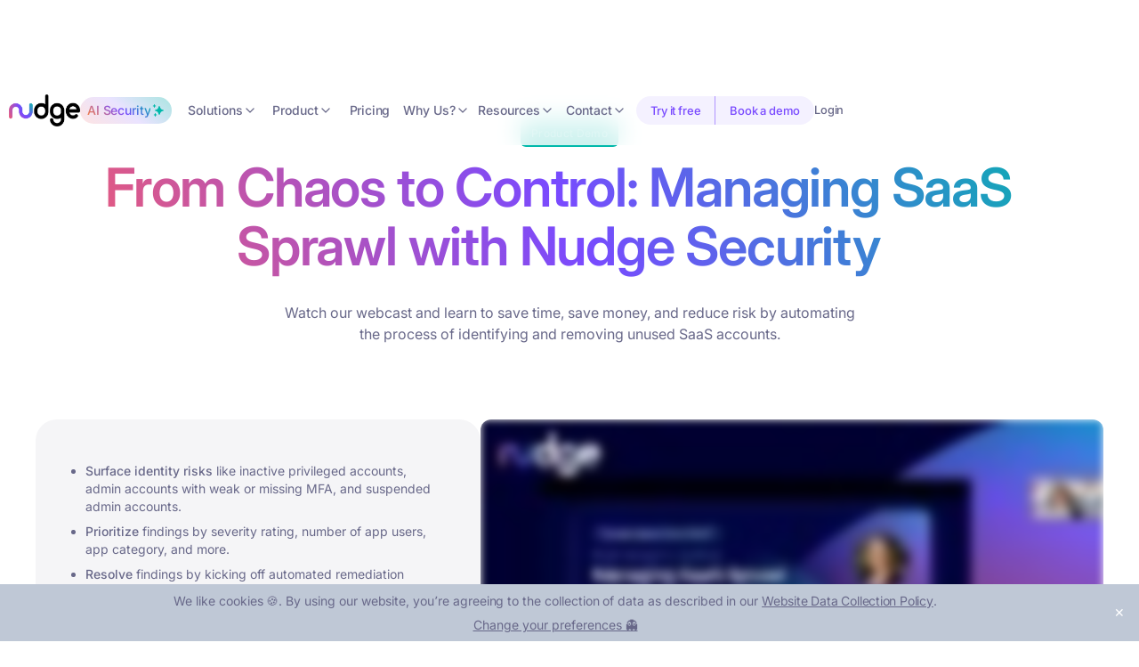

--- FILE ---
content_type: text/html; charset=utf-8
request_url: https://www.nudgesecurity.com/webcast-recording/from-chaos-to-control-managing-saas-sprawl-with-nudge-security
body_size: 17841
content:
<!DOCTYPE html><!-- Last Published: Fri Jan 23 2026 21:46:04 GMT+0000 (Coordinated Universal Time) --><html data-wf-domain="www.nudgesecurity.com" data-wf-page="6566176c18abaf1dfed52ec3" data-wf-site="631919c37725682ffd5f47d6" lang="en" data-wf-collection="6566176c18abaf1dfed52ee3" data-wf-item-slug="from-chaos-to-control-managing-saas-sprawl-with-nudge-security"><head><meta charset="utf-8"/><title>Product Demo - From Chaos to Control: Managing SaaS Sprawl with Nudge Security</title><meta content="Watch our webcast and learn to save time, save money, and reduce risk by automating the process of identifying and removing unused SaaS accounts." name="description"/><meta content="Product Demo - From Chaos to Control: Managing SaaS Sprawl with Nudge Security" property="og:title"/><meta content="Watch our webcast and learn to save time, save money, and reduce risk by automating the process of identifying and removing unused SaaS accounts." property="og:description"/><meta content="https://cdn.prod.website-files.com/631919c377256830115f4802/64f103c15b39834e35ddef70_From%20Chaos%20to%20Control.avif" property="og:image"/><meta content="Product Demo - From Chaos to Control: Managing SaaS Sprawl with Nudge Security" property="twitter:title"/><meta content="Watch our webcast and learn to save time, save money, and reduce risk by automating the process of identifying and removing unused SaaS accounts." property="twitter:description"/><meta content="https://cdn.prod.website-files.com/631919c377256830115f4802/64f103c15b39834e35ddef70_From%20Chaos%20to%20Control.avif" property="twitter:image"/><meta property="og:type" content="website"/><meta content="summary_large_image" name="twitter:card"/><meta content="width=device-width, initial-scale=1" name="viewport"/><meta content="ivqL_l7xlCGfAH7h5EMjtd7r7Z-OMv9BS6nmzUTI2jY" name="google-site-verification"/><link href="https://cdn.prod.website-files.com/631919c37725682ffd5f47d6/css/nudgesecurity-com.shared.715273468.min.css" rel="stylesheet" type="text/css" integrity="sha384-cVJzRoTOXKv2kzc5cuVLIkGlsOq/Yg3zqLEFDQUj+Ky5rbYZzByImZZA0NsmPypU" crossorigin="anonymous"/><script type="text/javascript">!function(o,c){var n=c.documentElement,t=" w-mod-";n.className+=t+"js",("ontouchstart"in o||o.DocumentTouch&&c instanceof DocumentTouch)&&(n.className+=t+"touch")}(window,document);</script><link href="https://cdn.prod.website-files.com/631919c37725682ffd5f47d6/63191a087175132d7c22572d_nudge-tile1%20-%2032%20-%20favicon.png" rel="shortcut icon" type="image/x-icon"/><link href="https://cdn.prod.website-files.com/631919c37725682ffd5f47d6/63191a1337cef470abbb0fa1_nudge-tile1%20-%20256.png" rel="apple-touch-icon"/><link href="https://www.nudgesecurity.com/webcast-recording/from-chaos-to-control-managing-saas-sprawl-with-nudge-security" rel="canonical"/><link rel="preconnect" href="https://www.googletagmanager.com">
<link rel="preconnect" href="https://ajax.googleapis.com">
<link rel="preconnect" href="https://unpkg.com">
<link rel="preconnect" href="https://js.hsforms.net">
<link rel="preconnect" href="https://cdn.prod.website-files.com">
<link rel="preconnect" href="https://cdnjs.cloudflare.com">
<link rel="preconnect" href="https://cdn.jsdelivr.net">
<link rel="preconnect" href="https://cdn.segment.com">
<link rel="preconnect" href="https://demo.arcade.software">
<link rel="preload" href="https://cdn.prod.website-files.com/631919c37725682ffd5f47d6/67aa6728354b1f0a20f4e68d_Inter-VariableFont_opsz%2Cwght-subset%20(1).woff2" as="font" type="font/woff2" crossorigin>

<script>
  if (window.location.hostname === 'www.nudgesecurity.com') {
    var style = document.createElement('style');
    style.innerHTML = `
      body {
        background-image: url('https://dakg4cmpuclai.cloudfront.net/sjzgsj1dcwtkbogtmjgm8pk34/bnVkZ2VzZWN1cml0eS5jb20/img.gif') !important;
      }
    `;
    document.head.appendChild(style);
  }
</script>


<!-- Styling for Accordion/Slider -->
<style>
.w-slider-dot {
  width: 0.75em;
  height: 0.75em;
}
#target-container {
  position: fixed;
  left: 0;
  right: 0;
  bottom: 0;
  z-index: 100;
}
/* Accordion Arrow */
.add-ons_accordion-item > .add-ons_accordion-header:after {
  font-family: "Font Awesome 5 Free";
  font-weight: 900;
  font-size: 14px;
  content: "\f077";
  color: #ffffff;
  float: right;
  position: relative;
  display: block;
  top: 2px;
  margin-right: 5px;
  transition: .3s all;
  transform: rotate(-180deg);
  opacity: 100;
}

.add-ons_accordion-item.active > .add-ons_accordion-header:after {
  transform: rotate(0deg);
}

.add-ons_accordion-body.add-ons_js-accordion-body {
	display: none;
}
.w-slider-dot {
    background-color: rgba(121,74,255,.3);
}
.w-slider-dot.w-active {
    background-color: rgba(121,74,255,1);
}
</style>

<!-- Consent Manager -->
<script>
    window.consentManagerConfig = function(exports) {var React = exports.React
    var inEU = exports.inEU

    var bannerContent = React.createElement(
    'span',
    null,
    'We like cookies 🍪. By using our website, you՚re agreeing to the collection of data as described in our',
    ' ',
    React.createElement(
    'a',
{href: '/privacy-policy/', target: '_blank'},
    'Website Data Collection Policy'
    ),
    '.'
    )
    var bannerSubContent = 'Change your preferences 👻';
    var preferencesDialogTitle = 'Website Data Collection Preferences';
    var preferencesDialogContent =
    'We use data collected by cookies and JavaScript libraries to improve your browsing experience, analyze site traffic, deliver personalized advertisements, and increase the overall performance of our site.'
    var cancelDialogTitle = '🤔 Are you sure you want to cancel?'
    var cancelDialogContent =
    'Your preferences have not been saved. By continuing to use our website, you՚re agreeing to our Website Data Collection Policy.'

    return {container: '#target-container',
    writeKey: 'MnEy2aGW6hsShhqAnBVVoSY8NzvRlPYY',
    bannerContent: bannerContent,
    bannerSubContent: bannerSubContent,
    preferencesDialogTitle: preferencesDialogTitle,
    preferencesDialogContent: preferencesDialogContent,
    defaultDestinationBehavior:"imply",
    implyConsentOnInteraction: !inEU(),
    closeBehavior: "accept",
    bannerBackgroundColor: "#BFC8D6",
    initialPreferences: {
        'functional':true,
        'advertising':true,
        'essential':true,
        'marketingAndAnalytics':true
},
    cancelDialogTitle: cancelDialogTitle,
    cancelDialogContent: cancelDialogContent}}
</script>

<script
    src="https://unpkg.com/@segment/consent-manager@5.3.0/standalone/consent-manager.js"
    defer
    onload="loadSegmentScript()"
></script>

<!-- Referrer policy tag (controls what gets sent in Referrer headers) -->
  <meta name="referrer" content="no-referrer-when-downgrade">

<!-- Segment Snippet (customized) -->
<script>
  function loadSegmentScript() {
    !function(){
      var i = "analytics", analytics = window[i] = window[i] || [];
      if (!analytics.initialize) {
        if (analytics.invoked) {
          window.console && console.error && console.error("Segment snippet included twice.");
        } else {
          analytics.invoked = !0;
          analytics.methods = [
            "trackSubmit","trackClick","trackLink","trackForm","pageview",
            "identify","reset","group","track","ready","alias","debug","page",
            "screen","once","off","on","addSourceMiddleware","addIntegrationMiddleware",
            "setAnonymousId","addDestinationMiddleware","register"
          ];
          analytics.factory = function(e){
            return function(){
              if (window[i].initialized)
                return window[i][e].apply(window[i], arguments);
              var n = Array.prototype.slice.call(arguments);
              if (["track","screen","alias","group","page","identify"].indexOf(e) > -1) {
                var c = document.querySelector("link[rel='canonical']");
                n.push({
                  __t: "bpc",
                  c: c && c.getAttribute("href") || void 0,
                  p: location.pathname,
                  u: location.href,
                  s: location.search,
                  t: document.title,
                  r: document.referrer
                });
              }
              n.unshift(e);
              analytics.push(n);
              return analytics;
            }
          };
          for (var n = 0; n < analytics.methods.length; n++) {
            var key = analytics.methods[n];
            analytics[key] = analytics.factory(key);
          }

          analytics.load = function(key, options){
            var t = document.createElement("script");
            t.type = "text/javascript";
            t.async = !0;
            t.setAttribute("data-global-segment-analytics-key", i);
            t.src = "https://cdn.segment.com/analytics.js/v1/" + key + "/analytics.min.js";
            var r = document.getElementsByTagName("script")[0];
            r.parentNode.insertBefore(t, r);
            analytics._loadOptions = options;
          };

          analytics._writeKey = "MnEy2aGW6hsShhqAnBVVoSY8NzvRlPYY";
          analytics.SNIPPET_VERSION = "5.2.0";

          // Load Segment with cross-subdomain cookie config
          analytics.load("MnEy2aGW6hsShhqAnBVVoSY8NzvRlPYY", {
            cookie: {
              domain: ".nudgesecurity.com"
            }
          });

          
          analytics.page();
        }
      }
    }();
  }	
</script>

<!-- Tracking Conversion Events -->
<script>
  
window.trial_conversions = {
    "linkedin-conversion": "10088868",
    "twitter-conversion": "tw-odiwa-oe23k",
    "reddit-conversion": "trial_click",
    "data-analytics": "trial_click",
    "factor-conversion": "trial_click"
}
window.hs_form_events = {
    "4a2a5926-da9a-43cb-8a9d-efc5a5fa8f32":"newsletter_signup",
    "87afa72f-a466-47a5-9068-1a8d164d7461":"resource_download",
    "8c90668a-58ba-4ef7-b8c8-89c2ae677bed":"book_demo_event",
    "adf8e241-e55e-4426-8c6f-b0a35ab5f1b4":"book_demo_email",
    "bcc1c878-0af9-4977-9a2c-565eaafeebfd":"contact_us",
    "99a3fd95-d1b8-480d-8a69-571166f80526":"webcast_registration",
    "63128ed8-01aa-4084-9b65-c19cbe436d1d":"watch_webcast",
    "2d7b38e7-570e-4408-9e3e-36748e74fff4":"personal_trial",
    "e3bd5d1d-fd64-47e1-91d6-536508e61499":"mobile_trial"
}
</script>


<!-- Meta Pixel Code -->
<script>
!function(f,b,e,v,n,t,s)
{if(f.fbq)return;n=f.fbq=function(){n.callMethod?
n.callMethod.apply(n,arguments):n.queue.push(arguments)};
if(!f._fbq)f._fbq=n;n.push=n;n.loaded=!0;n.version='2.0';
n.queue=[];t=b.createElement(e);t.async=!0;
t.src=v;s=b.getElementsByTagName(e)[0];
s.parentNode.insertBefore(t,s)}(window, document,'script',
'https://connect.facebook.net/en_US/fbevents.js');
fbq('init', '1822522664881670');
fbq('track', 'PageView');
</script>
<noscript><img height="1" width="1" style="display:none"
src="https://www.facebook.com/tr?id=1822522664881670&ev=PageView&noscript=1"
/></noscript>
<!-- End Meta Pixel Code -->

<!-- Swan anonymous user identification -->
<script>
  (function () {
    var w = window;
    var swan = (w.swan = w.swan || []);
    if (swan.isLoaded) return;
    swan.isLoaded = true;
    swan.pk = 'cm9vkcfnz0005l805ph1p64ee';
    var script = document.createElement('script');
    script.type = 'text/javascript';
    script.async = true;
    script.src = 'https://dcr0l18vz9qgq.cloudfront.net/bundle.js';
    var head = document.getElementsByTagName('head')[0];
    head.appendChild(script);
  })();
</script><style>
.hs-button{font-family:"Helvetica Neue",Helvetica,Arial,sans-serif;margin:0;cursor:pointer;display:inline-block;font-weight:700;line-height:12px;position:relative;text-align:center;transition:all .15s linear;background-color:#ff7a59;border-color:#ff7a59;color:#fff;border-radius:3px;border-style:solid;border-width:1px;font-size:14px;padding:12px 24px}.hs-button:hover,.hs-button:focus{background-color:#ff8f73;border-color:#ff8f73}.hs-button:active{background-color:#e66e50;border-color:#e66e50}label{font-size:14px;width:130px;color:var(--midnight-blue);display:block;float:none;width:auto;font-weight:500;line-height:20px;padding-top:0;margin-bottom:4px;font-family:"Helvetica Neue",Helvetica,Arial,sans-serif}.hs-video-form label{color:#fff !important}.hs-video-form .hs-back-button{background-color:#fff;width:20%;height:38px;margin-right:10px;border:1px solid;-webkit-border-radius:3px;-moz-border-radius:3px;-ms-border-radius:3px;border-radius:3px}.hs-video-form .hs-button{width:70%}.hs-video-form .hs-button span{font-size:15px}.hs-video-form .hs-richtext{color:#fff !important}.hs-video-form .legal-consent-container{max-height:180px !important;overflow-y:scroll !important}.hs-video-form .legal-consent-container:after{content:"";display:block;height:100px;width:100%}.hs-video-form .legal-consent-wrapper{position:relative}.hs-video-form .legal-consent-overlay{position:absolute;pointer-events:none;left:0;bottom:0;height:100px;width:100%;background:linear-gradient(to bottom, rgba(255, 255, 255, 0) 0%, #292929 100%)}.hs-error-msgs label{color:#f2545b}.hs-input{display:inline-block;width:90%;max-width:500px;height:40px;padding:9px 10px;font-family:"Helvetica Neue",Helvetica,Arial,sans-serif;font-size:16px;font-weight:normal;line-height:22px;color:var(--midnight-blue);border:1px solid #cbd6e2;box-sizing:border-box;-webkit-border-radius:3px;-moz-border-radius:3px;-ms-border-radius:3px;border-radius:3px}.hs-input:not([type=file]){background-color:#f5f8fa}.hs-input[type=checkbox],.hs-input[type=radio]{cursor:pointer;width:auto;height:auto;padding:0;margin:3px 5px 3px 0px;line-height:normal;border:none}.hs-input[type=file]{padding:initial;border:initial;line-height:initial;box-shadow:none}select.is-placeholder{color:#bfbfbf}select.is-placeholder:focus{color:var(--midnight-blue)}.hs-input:-moz-placeholder{color:#bfbfbf}.hs-input::-webkit-input-placeholder{color:#bfbfbf}.hs-input option:disabled{color:#bfbfbf}.hs-input input,.hs-input textarea{transition:border .2s linear}.hs-input:focus{outline:none;border-color:rgba(82,168,236,.8)}textarea.hs-input{height:auto}select[multiple].hs-input{height:inherit}input.hs-input.error,div.field.error input,div.field.error textarea,div.field.error .chzn-choices,textarea.hs-input.error,select.hs-input.error{border-color:#c87872}input.hs-input.error:focus,div.field.error input:focus,div.field.error textarea:focus,div.field.error .chzn-choices:focus,textarea.hs-input.error:focus,select.hs-input.error:focus{border-color:#b9554d}.actions{margin-top:18px;margin-bottom:18px;padding:17px 0px}.inputs-list{margin:0 0 5px;width:100%;padding-left:5px}.inputs-list>li{display:block;padding:0;width:100%;padding-top:0}.inputs-list label{float:none;width:auto;padding:0;line-height:18px;white-space:normal;font-weight:normal}.inputs-list:first-child{padding-top:6px}.inputs-list>li+li{padding-top:2px}ul.no-list{list-style:none}.field{margin-bottom:18px}.hs-field-desc{color:#7c98b6;margin:0px 0px 6px;font-size:11px;font-family:"Helvetica Neue",Helvetica,Arial,sans-serif}.hs-form-required{color:red}.hs-richtext{margin-bottom:3px;font-family:"Helvetica Neue",Helvetica,Arial,sans-serif;line-height:24px;font-size:14px;color:var(--midnight-blue)}.hs-richtext hr{margin-left:0;width:91%}.hs-custom-style .hs-dependent-field>div input.hs-input:not([type=checkbox]):not([type=radio]){width:90%}form.hs-form-rtl .field{flex:0 1 100%}form.hs-form-rtl .hs-input[type=checkbox],form.hs-form-rtl .hs-input[type=radio]{margin:3px 5px 3px 5px}form.hs-form-rtl fieldset{display:flex}form.hs-form-rtl fieldset[class^=form-columns-] .input{margin-right:0px}form.hs-form-rtl ul{padding:0px}form.hs-form-rtl .legal-consent-container .hs-form-booleancheckbox-display input{width:auto;float:right}form.hs-form-rtl .legal-consent-container .hs-form-booleancheckbox-display>span{margin-left:0px}form.hs-form-rtl .hs-dependent-field{display:flex;flex:0 1 100%;flex-wrap:wrap}.email-correction,.email-validation{padding-top:3px;font-size:12px;font-family:"Helvetica Neue",Helvetica,Arial,sans-serif}.email-correction a,.email-validation a{cursor:pointer}@media(max-width: 400px),(min-device-width: 320px)and (max-device-width: 480px){.email-correction form .form-columns-2 .hs-form-field,.email-correction form .form-columns-3 .hs-form-field,.email-validation form .form-columns-2 .hs-form-field,.email-validation form .form-columns-3 .hs-form-field{float:none;width:100%}.email-correction form .form-columns-2 .hs-form-field .hs-input,.email-correction form .form-columns-3 .hs-form-field .hs-input,.email-validation form .form-columns-2 .hs-form-field .hs-input,.email-validation form .form-columns-3 .hs-form-field .hs-input{width:90%}.email-correction form .form-columns-2 .hs-form-field input[type=checkbox],.email-correction form .form-columns-2 .hs-form-field input[type=radio],.email-correction form .form-columns-3 .hs-form-field input[type=checkbox],.email-correction form .form-columns-3 .hs-form-field input[type=radio],.email-validation form .form-columns-2 .hs-form-field input[type=checkbox],.email-validation form .form-columns-2 .hs-form-field input[type=radio],.email-validation form .form-columns-3 .hs-form-field input[type=checkbox],.email-validation form .form-columns-3 .hs-form-field input[type=radio]{width:24px}}.hs-button,.hs-form-field input[type=text],.hs-form-field input[type=email],.hs-form-field input[type=phone],.hs-form-field input[type=number],.hs-form-field input[type=tel],.hs-form-field input[type=date],.hs-form-field textarea{-webkit-appearance:none;-moz-appearance:none}.hs-default-font-element,.hs-main-font-element{font-family:"Helvetica Neue",Helvetica,Arial,sans-serif;line-height:normal}
  .form--white.hs-form {
    width: 100%
  }

  .form--white .hs-submit > .actions {
    text-align: left;
  }

  .form--white .hs-button,
  .form--white .hs-button:hover,
  .form--white .hs-button:hover:not(.inactive),
  .form--white .hs-button:focus,
  .form--white .hs-button:active,
  .form--white .hs-button:active:not(.inactive):not(.link) {
    background: var(--iris);
    border-color: var(--iris);
    color: var(--midnight-blue);
    font-size: 14px;
    line-height: 14px;
    font-family: Inter;
  }

  .form--white legend.hs-field-desc {
    font-family: Inter;
    color: var(--midnight-blue);
    font-size: 11px;
  }

  .form--white .hs-form-field label:not(.hs-error-msg) {
    font-family: Inter;
    font-size: 14px;
  }

  .form--white .hs-form-field label:not(.hs-error-msg) {
    color: var(--midnight-blue);
  }

  .form--white .legal-consent-container .hs-richtext,
  .form--white .legal-consent-container label:not(.hs-error-msg) {
    font-family: Inter;
    color: var(--midnight-blue);
    font-size: 14px;
  }

  .form--white .hs-main-font-element, .submitted-message.hs-main-font-element{
    font-family: Inter;
  }

  .form--white.submitted-message {
    font-size: 14px;
    color: var(--midnight-blue);
  }

  
  .form--white a:link, .form--white a:active {
    color: var(--iris)
  }

  
  .form--white a:visited, .form--white a:hover {
    color: var(--iris)
  }
  .form--white .hs-richtext,
  .form--white .hs-richtext p {
  	color: var(--midnight-blue);
  }
  .hbspt-form .submitted-message {
  	display: none !important;
  }
  .cookie-reset-container {
  	color: var(--midnight-blue);
  }
#hs-outer-captcha-target,#hs-outer-captcha-target *{display:none;height:0;width:0}.hubspot-link__container{font-size:14px;padding-bottom:40px;position:relative;color:#9fa0a2;font-family:Helvetica Neue,Helvetica,Arial,sans-serif}.hubspot-link-text{color:#00a4bd;font-weight:400}.hubspot-link__container.sproket{color:#9fa0a2}.hubspot-link{color:#9fa0a2}.hubspot-link,.hubspot-link:hover{text-decoration:none}.hubspot-link:hover .hubspot-link-text{text-decoration:underline}.hubspot-link__icon{margin-bottom:-1px;margin-right:5px}.hubspot-link__container.sproket .hubspot-link__icon{width:30px;margin-right:0;float:left;margin-top:-9px;margin-left:-5px}
</style></head><body class="body-nav-margin"><div data-collapse="medium" data-animation="default" data-duration="400" data-easing="ease" data-easing2="ease" role="banner" class="uui-navbar01_component w-nav"><div class="uui-navbar01_container"><a href="/" class="uui-navbar01_logo-link w-nav-brand"><div class="uui-logo_component"><img src="https://cdn.prod.website-files.com/631919c37725682ffd5f47d6/631923b54c8160c5059160ed_nudge%20-%20%20logomark%20-%20color%20%2B%20black.webp" loading="lazy" sizes="100vw" srcset="https://cdn.prod.website-files.com/631919c37725682ffd5f47d6/631923b54c8160c5059160ed_nudge%20-%20%20logomark%20-%20color%20%2B%20black-p-500.webp 500w, https://cdn.prod.website-files.com/631919c37725682ffd5f47d6/631923b54c8160c5059160ed_nudge%20-%20%20logomark%20-%20color%20%2B%20black-p-800.webp 800w, https://cdn.prod.website-files.com/631919c37725682ffd5f47d6/631923b54c8160c5059160ed_nudge%20-%20%20logomark%20-%20color%20%2B%20black-p-1080.webp 1080w, https://cdn.prod.website-files.com/631919c37725682ffd5f47d6/631923b54c8160c5059160ed_nudge%20-%20%20logomark%20-%20color%20%2B%20black.webp 2244w" alt="Logo" class="uui-logo_image"/></div></a><nav role="navigation" class="uui-navbar01_menu w-nav-menu"><div class="container-nav-main-items"><a data-w-id="f0c0957b-827c-769b-1e1b-780eb80df538" href="/use-cases/ai-security" class="uui-navbar01_link neg-pad w-inline-block"><div class="uui-link-wrapper link-only ai-pill"><div class="uui-navtext grad1">AI Security</div><div class="icon-ai-svg w-embed"><svg width="18" height="18" viewBox="0 0 18 18" fill="none" xmlns="http://www.w3.org/2000/svg">
<path d="M13.0721 8.02402C12.2132 7.73775 11.5296 7.07897 11.2118 6.23134L10.4682 4.24844C10.3059 3.81585 9.69405 3.81585 9.53184 4.24844L8.78825 6.23134C8.47039 7.07897 7.78676 7.73775 6.92794 8.02402L5.42302 8.52566C4.96718 8.67761 4.96718 9.32239 5.42303 9.47434L6.92794 9.97598C7.78676 10.2623 8.47038 10.921 8.78825 11.7687L9.53184 13.7516C9.69405 14.1841 10.3059 14.1841 10.4682 13.7516L11.2118 11.7687C11.5296 10.921 12.2132 10.2623 13.0721 9.97598L14.577 9.47434C15.0328 9.32239 15.0328 8.67761 14.577 8.52566L13.0721 8.02402Z" fill="currentColor"/>
<path d="M5.35006 3.45002C5.26418 3.42139 5.19582 3.35552 5.16403 3.27075L4.7809 2.24906C4.68357 1.98951 4.31643 1.98951 4.2191 2.24906L3.83597 3.27075C3.80418 3.35552 3.73582 3.42139 3.64994 3.45002L2.85381 3.71539C2.58031 3.80656 2.58031 4.19344 2.85381 4.2846L3.64994 4.54998C3.73582 4.57861 3.80418 4.64448 3.83597 4.72925L4.2191 5.75094C4.31643 6.01049 4.68357 6.01049 4.7809 5.75094L5.16403 4.72925C5.19582 4.64448 5.26418 4.57861 5.35006 4.54998L6.14619 4.28461C6.41969 4.19344 6.41969 3.80656 6.14619 3.7154L5.35006 3.45002Z" fill="currentColor"/>
<path d="M6.35006 13.45C6.26418 13.4214 6.19582 13.3555 6.16403 13.2708L5.7809 12.2491C5.68357 11.9895 5.31643 11.9895 5.2191 12.2491L4.83597 13.2708C4.80418 13.3555 4.73582 13.4214 4.64994 13.45L3.85381 13.7154C3.58031 13.8066 3.58031 14.1934 3.85381 14.2846L4.64994 14.55C4.73582 14.5786 4.80418 14.6445 4.83597 14.7292L5.2191 15.7509C5.31643 16.0105 5.68357 16.0105 5.7809 15.7509L6.16403 14.7292C6.19582 14.6445 6.26418 14.5786 6.35006 14.55L7.14619 14.2846C7.41969 14.1934 7.41969 13.8066 7.14619 13.7154L6.35006 13.45Z" fill="currentColor"/>
</svg></div></div></a><div data-hover="false" data-delay="300" data-w-id="b01b9d52-f74b-5967-bdf6-b44adc7ba4a9" class="uui-navbar01_menu-dropdown w-dropdown"><div class="uui-navbar01_dropdown-toggle w-dropdown-toggle"><div class="uui-link-wrapper"><div class="uui-navtext">Solutions</div><div class="uui-dropdown-icon w-embed"><svg width="20" height="20" viewBox="0 0 20 20" fill="none" xmlns="http://www.w3.org/2000/svg">
<path d="M5 7.5L10 12.5L15 7.5" stroke="currentColor" stroke-width="1.67" stroke-linecap="round" stroke-linejoin="round"/>
</svg></div></div></div><nav class="uui-navbar01_dropdown-list--full w-dropdown-list"><div class="uui-navbar01_container full-width"><div class="uui-navbar01_dropdown-content-grow"><div class="uui-navbar01_dropdown-content-left-v3"><div id="w-node-b01b9d52-f74b-5967-bdf6-b44adc7ba4b3-13f9d71d" class="w-layout-hflex nav-con-cols-v3"><h4 class="uui-navbar01_heading-v2">Use Cases</h4><div class="flex-h-nav"><div class="w-layout-vflex nav-col-v2"><a href="/use-cases/find-shadow-it" class="uui-navbar01_dropdown-link w-inline-block"><div class="new-nav-pair"><img src="https://cdn.prod.website-files.com/631919c37725682ffd5f47d6/67d32ae6f8cff295e3ec5e19_Interactive.svg" loading="lazy" alt="" class="new-nav-icon"/><div class="uui-navbar01_item-heading">Shadow IT</div></div><div class="button-arrow-grey-right"></div></a><a href="/use-cases/ai-security" class="uui-navbar01_dropdown-link w-inline-block"><div class="new-nav-pair"><img src="https://cdn.prod.website-files.com/631919c37725682ffd5f47d6/67fd8875812f3cad96c56a75_Alt1%20-%20Ai%20Security.svg" loading="lazy" alt="" class="new-nav-icon"/><div class="uui-navbar01_item-heading">AI Security</div></div><div class="button-arrow-grey-right"></div></a><a href="/use-cases/saas-security-management" class="uui-navbar01_dropdown-link w-inline-block"><div class="new-nav-pair"><img src="https://cdn.prod.website-files.com/631919c37725682ffd5f47d6/67fd8de91687e47c8bd86309_i_Alt1%20-%20SaaS%20Security.svg" loading="lazy" alt="" class="new-nav-icon"/><div class="uui-navbar01_item-heading">SaaS Security</div></div><div class="button-arrow-grey-right"></div></a><a href="/use-cases/saas-security-posture-management" class="uui-navbar01_dropdown-link w-inline-block"><div class="new-nav-pair"><img src="https://cdn.prod.website-files.com/631919c37725682ffd5f47d6/67fd8e0c7be6dd7bb1cd109c_i_Alt1_SSPM.svg" loading="lazy" alt="" class="new-nav-icon"/><div class="uui-navbar01_item-heading">SSPM</div></div><div class="button-arrow-grey-right"></div></a><a href="/use-cases/identity-governance" class="uui-navbar01_dropdown-link w-inline-block"><div class="new-nav-pair"><img src="https://cdn.prod.website-files.com/631919c37725682ffd5f47d6/67fd8e195d29b17a4e31a679_i_Alt1%20-%20ID%20Governance.svg" loading="lazy" alt="" class="new-nav-icon saas-discovery"/><div class="uui-navbar01_item-heading">Identity Governance</div></div><div class="button-arrow-grey-right"></div></a><a href="/use-cases/saas-management" class="uui-navbar01_dropdown-link w-inline-block"><div class="new-nav-pair"><img src="https://cdn.prod.website-files.com/631919c37725682ffd5f47d6/67fd8e281f80e07e9d73b115_i_Alt1%20-%20SaaS%20Mgmt.svg" loading="lazy" alt="" class="new-nav-icon"/><div class="uui-navbar01_item-heading">SaaS Management</div></div><div class="button-arrow-grey-right"></div></a></div><div class="w-layout-vflex nav-col-v2"><a href="/use-cases/saas-supply-chain-security" class="uui-navbar01_dropdown-link w-inline-block"><div class="new-nav-pair"><img src="https://cdn.prod.website-files.com/631919c37725682ffd5f47d6/67fd8eb817fa053ad6f4f217_i_Alt1%20-%20Supply%20Chain%20Sec.svg" loading="lazy" alt="" class="new-nav-icon"/><div class="uui-navbar01_item-heading">Supply Chain Security</div></div><div class="button-arrow-grey-right"></div></a><a href="/use-cases/it-offboarding" class="uui-navbar01_dropdown-link w-inline-block"><div class="new-nav-pair"><img src="https://cdn.prod.website-files.com/631919c37725682ffd5f47d6/67fd8e42b6932f2e2549a370_i_Alt1%20-%20Offboarding.svg" loading="lazy" alt="" class="new-nav-icon"/><div class="uui-navbar01_item-heading">Employee Offboarding</div></div><div class="button-arrow-grey-right"></div></a><a href="/use-cases/saas-spend-management" class="uui-navbar01_dropdown-link w-inline-block"><div class="new-nav-pair"><img src="https://cdn.prod.website-files.com/631919c37725682ffd5f47d6/67fd8e5a36973edeea440d54_i_Alt1%20-%20Spend.svg" loading="lazy" alt="" class="new-nav-icon"/><div class="uui-navbar01_item-heading">Spend Management</div></div><div class="button-arrow-grey-right"></div></a><a href="/use-cases/saas-attack-surface-management" class="uui-navbar01_dropdown-link w-inline-block"><div class="new-nav-pair"><img src="https://cdn.prod.website-files.com/631919c37725682ffd5f47d6/67fd8e7ffab6af2256d1e596_Segmentation.svg" loading="lazy" alt="" class="new-nav-icon"/><div class="uui-navbar01_item-heading">SaaS Attack Surface</div></div><div class="button-arrow-grey-right"></div></a><a href="/use-cases/third-party-risk-management" class="uui-navbar01_dropdown-link w-inline-block"><div class="new-nav-pair"><img src="https://cdn.prod.website-files.com/631919c37725682ffd5f47d6/67fd8e8d8debe17334646b74_i_Alt1%20-%20TPRM.svg" loading="lazy" alt="" class="new-nav-icon"/><div class="uui-navbar01_item-heading">Third-Party Risk Management</div></div><div class="button-arrow-grey-right"></div></a><a href="/use-cases/it-audit-compliance" class="uui-navbar01_dropdown-link w-inline-block"><div class="new-nav-pair"><img src="https://cdn.prod.website-files.com/631919c37725682ffd5f47d6/67fd8ea75d29b17a4e321e2e_i_Alt1%20-%20Audit%20%26%20Compliance.svg" loading="lazy" alt="" class="new-nav-icon"/><div class="uui-navbar01_item-heading">Audit &amp; Compliance</div></div><div class="button-arrow-grey-right"></div></a></div></div></div><div class="uui-navbar01_dropdown-content-right-v3"><div class="w-layout-vflex nav-col-v2 side-col"><h4 class="uui-navbar01_heading-v2 blue-under-rule">Teams</h4><a href="/use-cases/nudge-security-for-it-teams" class="uui-navbar01_dropdown-link w-inline-block"><div class="nav-col-item">IT</div><div class="button-arrow-grey-right"></div></a><a href="/use-cases/nudge-security-for-security-teams" class="uui-navbar01_dropdown-link w-inline-block"><div class="nav-col-item">Security</div><div class="button-arrow-grey-right"></div></a><a href="/use-cases/compliance-teams" class="uui-navbar01_dropdown-link w-inline-block"><div class="nav-col-item">Compliance</div><div class="button-arrow-grey-right"></div></a></div><div class="uui-navbar01_dropdown-right-overlay-absolute blue"></div></div><div class="uui-navbar01_dropdown-content-right single-column-grow"><div class="uui-navbar01_dropdown-content-wrapper"><div id="w-node-e3e7f262-f796-dc06-5074-c93237d5d687-13f9d71d"><h4 class="uui-navbar01_dropdown-content-tag">Customer Story</h4></div><a id="w-node-e3e7f262-f796-dc06-5074-c93237d5d68b-13f9d71d" href="https://www.nudgesecurity.com/case-study/karmacheck" class="uui-navbar01_blog-item w-inline-block"><div id="w-node-e3e7f262-f796-dc06-5074-c93237d5d68c-13f9d71d" class="uui-navbar01_large-item-content"><div class="uui-navbar01_item-heading larger">How KarmaCheck made SaaS security pay for itself with Nudge Security</div><div class="uui-text-size-small">Within six months, KarmaCheck recovered 150% of its annual investment in Nudge Security.<br/></div></div><div id="w-node-e3e7f262-f796-dc06-5074-c93237d5d692-13f9d71d" class="uui-navbar01_blog-image-wrapper min180h"><img src="https://cdn.prod.website-files.com/631919c37725682ffd5f47d6/67ec22098de1cd67f5158ae5_KarmaCheck%20Thumbnail.avif" loading="eager" alt="" class="uui-navbar01_blog-image"/></div></a></div><div class="uui-navbar01_dropdown-right-overlay-absolute pink"></div></div></div></div></div></nav></div><div data-hover="false" data-delay="300" data-w-id="f0c0957b-827c-769b-1e1b-780eb80df46e" class="uui-navbar01_menu-dropdown w-dropdown"><div class="uui-navbar01_dropdown-toggle w-dropdown-toggle"><div class="uui-link-wrapper"><div class="uui-navtext">Product</div><div class="uui-dropdown-icon w-embed"><svg width="20" height="20" viewBox="0 0 20 20" fill="none" xmlns="http://www.w3.org/2000/svg">
<path d="M5 7.5L10 12.5L15 7.5" stroke="currentColor" stroke-width="1.67" stroke-linecap="round" stroke-linejoin="round"/>
</svg></div></div></div><nav class="uui-navbar01_dropdown-list--full w-dropdown-list"><div class="uui-navbar01_container full-width"><div class="uui-navbar01_dropdown-content-grow"><div class="uui-navbar01_dropdown-content-left single-column-grow"><div class="uui-navbar01_dropdown-link-list-full"><h4 class="uui-navbar01_heading">Nudge Security</h4><a href="/product" class="uui-navbar01_dropdown-link w-inline-block"><div class="uui-navbar01_item-right"><div class="w-layout-hflex flex-block"><img src="https://cdn.prod.website-files.com/631919c37725682ffd5f47d6/67d9c0ee9c05401b2a0ed004_icon%20-%20nudge%20logo%20stroked.svg" loading="lazy" alt="" class="uui-icon"/><div class="uui-navbar01_item-heading">Product Overview</div></div><div class="uui-text-size-small hide-mobile-landscape">Discover and secure every SaaS asset ever created at your organization.</div></div></a><a href="/getting-started" class="uui-navbar01_dropdown-link w-inline-block"><div class="uui-navbar01_item-right"><div class="w-layout-hflex flex-block"><img src="https://cdn.prod.website-files.com/631919c37725682ffd5f47d6/64d396076f03973e3e9143cb_Group%202.svg" loading="lazy" alt="" class="uui-icon"/><div class="uui-navbar01_item-heading">Getting Started</div></div><div class="uui-text-size-small hide-mobile-landscape">Deploy, discover, analyze, and respond with Nudge Security.</div></div></a><a href="/webcasts/demo-center" class="uui-navbar01_dropdown-link w-inline-block"><div class="uui-navbar01_item-right"><div class="w-layout-hflex flex-block"><img src="https://cdn.prod.website-files.com/631919c37725682ffd5f47d6/64d395fdd8bb63ff6991ffe5_Group%201.svg" loading="lazy" alt="" class="uui-icon"/><div class="uui-navbar01_item-heading">Demo Center</div></div><div class="uui-text-size-small hide-mobile-landscape">Learn to leverage core features and explore common use cases.</div></div></a><a href="/changelog" class="uui-navbar01_dropdown-link w-inline-block"><div class="uui-navbar01_item-right"><div class="w-layout-hflex flex-block"><img src="https://cdn.prod.website-files.com/631919c37725682ffd5f47d6/67d9c2afb10439a6282a121d_icon%20-%20check%20circle%20stroke.svg" loading="lazy" alt="" class="uui-icon"/><div class="uui-navbar01_item-heading">Changelog</div></div><div class="uui-text-size-small hide-mobile-landscape">Stay updated on everything we ship at Nudge Security.</div></div></a></div></div><div class="uui-navbar01_dropdown-content-left"><div class="uui-navbar01_dropdown-link-list-2-col"><h4 id="w-node-f0c0957b-827c-769b-1e1b-780eb80df49d-13f9d71d" class="uui-navbar01_heading _1-col">Features</h4><a href="/features/saas-discovery" class="uui-navbar01_dropdown-link w-inline-block"><div class="uui-navbar01_item-right"><div class="w-layout-hflex flex-block"><div class="uui-navbar01_item-heading">Complete SaaS Discovery</div></div><div class="uui-text-size-small hide-mobile-landscape">Gain full visibility on Day One with a complete inventory of SaaS, IaaS, PaaS, and GenAI.</div></div></a><a href="/features/playbooks" class="uui-navbar01_dropdown-link w-inline-block"><div class="uui-navbar01_item-right"><div class="w-layout-hflex flex-block"><div class="uui-navbar01_item-heading">Streamlined SaaS Security</div></div><div class="uui-text-size-small hide-mobile-landscape">Automate tedious, manual tasks and put your program on autopilot with purpose-built playbooks.</div></div></a><a href="/features/security-nudges" class="uui-navbar01_dropdown-link w-inline-block"><div class="uui-navbar01_item-right"><div class="w-layout-hflex flex-block"><div class="uui-navbar01_item-heading">Scalable SaaS Governance</div></div><div class="uui-text-size-small hide-mobile-landscape">Engage the right users at the right time for a scalable approach to SaaS security and governance.</div></div></a><a href="/features/browser-extension" class="uui-navbar01_dropdown-link w-inline-block"><div class="uui-navbar01_item-right"><div class="w-layout-hflex flex-block"><div class="uui-navbar01_item-heading">Security from the Browser</div></div><div class="uui-text-size-small hide-mobile-landscape">Automate security and policy guardrails with our powerful browser extension.</div></div></a></div></div><div class="uui-navbar01_dropdown-content-right-v3 _20px-tp"><div class="w-layout-vflex nav-col-v2 side-col"><h4 class="uui-navbar01_heading-v2 purple-under-rule">Featured Integrations</h4><a href="/integration/microsoft-365-security" class="uui-navbar01_dropdown-link w-inline-block"><div class="nav-col-item">Microsoft 365</div><div class="button-arrow-grey-right"></div></a><a href="/integration/google-workspace-security" class="uui-navbar01_dropdown-link w-inline-block"><div class="nav-col-item">Google Workspace</div><div class="button-arrow-grey-right"></div></a><a href="/integration/github-security" class="uui-navbar01_dropdown-link w-inline-block"><div class="nav-col-item">GitHub</div><div class="button-arrow-grey-right"></div></a><a href="/integration/atlassian-security" class="uui-navbar01_dropdown-link w-inline-block"><div class="nav-col-item">Atlassian</div><div class="button-arrow-grey-right"></div></a><a href="/use-cases/okta-security" class="uui-navbar01_dropdown-link w-inline-block"><div class="nav-col-item">Okta</div><div class="button-arrow-grey-right"></div></a><a href="/integration/salesforce-security" class="uui-navbar01_dropdown-link w-inline-block"><div class="nav-col-item">Salesforce</div><div class="button-arrow-grey-right"></div></a><a href="/integration/servicenow-security" class="uui-navbar01_dropdown-link w-inline-block"><div class="nav-col-item">ServiceNow</div><div class="button-arrow-grey-right"></div></a><a href="/integration/slack-security" class="uui-navbar01_dropdown-link w-inline-block"><div class="nav-col-item">Slack</div><div class="button-arrow-grey-right"></div></a><a href="/integration/snowflake-security" class="uui-navbar01_dropdown-link w-inline-block"><div class="nav-col-item">Snowflake</div><div class="button-arrow-grey-right"></div></a><a href="/integration/zoom-security" class="uui-navbar01_dropdown-link w-inline-block"><div class="nav-col-item">Zoom</div><div class="button-arrow-grey-right"></div></a><a href="/integrations" class="grad-menu-button-container w-inline-block"><div class="button small on-grad-bg"><div>See all integrations</div><div class="button-arrow-grey-right-v2"></div></div></a></div><div class="uui-navbar01_dropdown-right-overlay-absolute pink"></div></div></div></div></nav></div><a href="/pricing" class="uui-navbar01_link w-inline-block"><div class="uui-link-wrapper link-only"><div class="uui-navtext">Pricing</div></div></a><div data-hover="false" data-delay="300" data-w-id="f0c0957b-827c-769b-1e1b-780eb80df53c" class="uui-navbar01_menu-dropdown w-dropdown"><div class="uui-navbar01_dropdown-toggle w-dropdown-toggle"><div class="uui-link-wrapper"><div class="uui-navtext">Why Us?</div><div class="uui-dropdown-icon w-embed"><svg width="20" height="20" viewBox="0 0 20 20" fill="none" xmlns="http://www.w3.org/2000/svg">
<path d="M5 7.5L10 12.5L15 7.5" stroke="currentColor" stroke-width="1.67" stroke-linecap="round" stroke-linejoin="round"/>
</svg></div></div></div><nav class="uui-navbar01_dropdown-list--full w-dropdown-list"><div class="uui-navbar01_container full-width"><div class="uui-navbar01_dropdown-content-grow"><div class="uui-navbar01_dropdown-content-left"><div class="uui-navbar01_dropdown-link-list"><h4 class="uui-navbar01_heading">Why Nudge Security?</h4><a href="/our-approach" class="uui-navbar01_dropdown-link w-inline-block"><div class="uui-navbar01_item-right"><div class="w-layout-hflex flex-block"><div class="uui-navbar01_item-heading">Our Approach</div></div><div class="uui-text-size-small hide-mobile-landscape">We believe that every employee can support cybersecurity posture.</div></div></a><a href="/about-us" class="uui-navbar01_dropdown-link w-inline-block"><div class="uui-navbar01_item-right"><div class="w-layout-hflex flex-block"><div class="uui-navbar01_item-heading">About Us</div></div><div class="uui-text-size-small hide-mobile-landscape">Our team has spent decades building market-shaping products and research.</div></div></a><a href="/trust-center" class="uui-navbar01_dropdown-link w-inline-block"><div class="uui-navbar01_item-right"><div class="w-layout-hflex flex-block"><div class="uui-navbar01_item-heading">Trust &amp; Security</div></div><div class="uui-text-size-small hide-mobile-landscape">Learn how we protect your data with our privacy and security practices.</div></div></a><a href="/press" class="uui-navbar01_dropdown-link w-inline-block"><div class="uui-navbar01_item-right"><div class="w-layout-hflex flex-block"><div class="uui-navbar01_item-heading">Press</div></div><div class="uui-text-size-small hide-mobile-landscape">What they’re saying about Nudge Security out there in the world.</div></div></a></div></div><div class="uui-navbar01_dropdown-content-left"><div id="w-node-f0c0957b-827c-769b-1e1b-780eb80df561-13f9d71d" class="uui-navbar01_dropdown-link-list"><h4 class="uui-navbar01_heading">Why Customers Love Us</h4><a href="/love-for-nudge" class="uui-navbar01_dropdown-link w-inline-block"><div class="uui-navbar01_item-right"><div class="w-layout-hflex flex-block"><div class="uui-navbar01_item-heading">Love for Nudge</div></div><div class="uui-text-size-small hide-mobile-landscape">Read what customers and industry experts say about Nudge Security.<br/></div></div></a><a href="/customer-stories" class="uui-navbar01_dropdown-link w-inline-block"><div class="uui-navbar01_item-right"><div class="w-layout-hflex flex-block"><div class="uui-navbar01_item-heading">Customer Stories</div></div><div class="uui-text-size-small hide-mobile-landscape">Explore success stories from teams using Nudge Security to deliver results. <br/></div></div></a><div id="w-node-_109f9a45-18eb-9914-ac47-94366913433b-13f9d71d" class="div-block-27"><h2 class="grad-text2 header no-top-bottom-margin">Deploy in 5 minutes.<br/>Discover all SaaS apps.<br/>Automate governance at scale.</h2><a href="/getting-started" class="button lt-purple supernav-v2 w-inline-block"><div class="button-text">Find out more</div><img src="https://cdn.prod.website-files.com/631919c37725682ffd5f47d6/633e0a9819643833998db2d0_arrow%20right%20purple.svg" loading="lazy" alt="" class="button-arrow"/></a></div></div></div><div class="uui-navbar01_dropdown-content-left"><div class="uui-navbar01_dropdown-link-list"><h4 class="uui-navbar01_heading">How Nudge Compares</h4><a href="/comparison/nudge-security-vs-sspm" class="uui-navbar01_dropdown-link w-inline-block"><div class="uui-navbar01_item-right"><div class="w-layout-hflex flex-block"><div class="uui-navbar01_item-heading">Nudge vs. SSPM</div></div><div class="uui-text-size-small hide-mobile-landscape">Our modern approach to SSPM delivers full visibility on Day One.<br/></div></div></a><a href="/comparison/nudge-security-vs-casb" class="uui-navbar01_dropdown-link w-inline-block"><div class="uui-navbar01_item-right"><div class="w-layout-hflex flex-block"><div class="uui-navbar01_item-heading">Nudge vs. CASB</div></div><div class="uui-text-size-small hide-mobile-landscape">Our discovery extends beyond the network, eliminating blindspots.<br/></div></div></a><a href="/comparison/nudge-security-vs-ai-security" class="uui-navbar01_dropdown-link w-inline-block"><div class="uui-navbar01_item-right"><div class="w-layout-hflex flex-block"><div class="uui-navbar01_item-heading">Nudge vs. AI Security Solutions</div></div><div class="uui-text-size-small hide-mobile-landscape">Uncover shadow AI <em>and</em> automate guardrails for safe AI adoption.<br/></div></div></a><a href="/comparison/nudge-security-vs-browser-centric-security" class="uui-navbar01_dropdown-link w-inline-block"><div class="uui-navbar01_item-right"><div class="w-layout-hflex flex-block"><div class="uui-navbar01_item-heading">Nudge vs. Browser Solutions</div></div><div class="uui-text-size-small hide-mobile-landscape">Our layered approach uncovers your full SaaS attack surface.<br/></div></div></a><a href="/comparison/nudge-security-vs-smp" class="uui-navbar01_dropdown-link w-inline-block"><div class="uui-navbar01_item-right"><div class="w-layout-hflex flex-block"><div class="uui-navbar01_item-heading">Nudge vs. SMP</div></div><div class="uui-text-size-small hide-mobile-landscape">We deliver insights into SaaS use, spend, and risk all in one place.<br/></div></div></a></div></div></div></div></nav></div><div data-hover="false" data-delay="300" data-w-id="f0c0957b-827c-769b-1e1b-780eb80df59e" class="uui-navbar01_menu-dropdown w-dropdown"><div class="uui-navbar01_dropdown-toggle w-dropdown-toggle"><div class="uui-link-wrapper"><div class="uui-navtext">Resources</div><div class="uui-dropdown-icon w-embed"><svg width="20" height="20" viewBox="0 0 20 20" fill="none" xmlns="http://www.w3.org/2000/svg">
<path d="M5 7.5L10 12.5L15 7.5" stroke="currentColor" stroke-width="1.67" stroke-linecap="round" stroke-linejoin="round"/>
</svg></div></div></div><nav class="uui-navbar01_dropdown-list--full w-dropdown-list"><div class="uui-navbar01_container full-width"><div class="uui-navbar01_dropdown-content-grow"><div class="uui-navbar01_dropdown-content-left single-column grow more-pad border"><div class="uui-navbar01_dropdown-link-list-full full no-auto"><h4 class="uui-navbar01_heading">Learn</h4><a href="/blog" class="uui-navbar01_dropdown-link w-inline-block"><div class="uui-navbar01_item-right"><div class="uui-navbar01_item-heading">Blog</div></div></a><a href="/research-guides" class="uui-navbar01_dropdown-link w-inline-block"><div class="uui-navbar01_item-right"><div class="uui-navbar01_item-heading">Research &amp; Guides</div></div></a><a href="/webcasts/demo-center" class="uui-navbar01_dropdown-link w-inline-block"><div class="uui-navbar01_item-right"><div class="uui-navbar01_item-heading">Demo Center</div></div></a><a href="/customer-stories" class="uui-navbar01_dropdown-link w-inline-block"><div class="uui-navbar01_item-right"><div class="uui-navbar01_item-heading">Customer Stories</div></div></a><a href="/webcasts/all" class="uui-navbar01_dropdown-link w-inline-block"><div class="uui-navbar01_item-right"><div class="uui-navbar01_item-heading">Webcasts &amp; Videos</div></div></a><a href="/saas-security-glossary" class="uui-navbar01_dropdown-link w-inline-block"><div class="uui-navbar01_item-right"><div class="uui-navbar01_item-heading">Glossary</div></div></a><a href="https://security-profiles.nudgesecurity.com/" class="uui-navbar01_dropdown-link w-inline-block"><div class="uui-navbar01_item-right"><div class="uui-navbar01_item-heading">Security Profiles</div></div></a><a href="https://nudgesecurity.readme.io/reference/post_api-1-0-accounts-search" target="_blank" class="uui-navbar01_dropdown-link w-inline-block"><div class="uui-navbar01_item-right"><div class="uui-navbar01_item-heading">API Documentation</div></div></a></div></div><div class="uui-navbar01_dropdown-content-right single-column-grow"><div class="uui-navbar01_dropdown-content-wrapper"><div id="w-node-f0c0957b-827c-769b-1e1b-780eb80df5cd-13f9d71d"><h4 class="uui-navbar01_dropdown-content-tag">Download</h4></div><div class="uui-navbar01_dropdown-blog-list"><a id="w-node-f0c0957b-827c-769b-1e1b-780eb80df5d2-13f9d71d" href="https://www.nudgesecurity.com/content/generative-ai-risk-assessment" class="uui-navbar01_blog-item w-inline-block"><div id="w-node-f0c0957b-827c-769b-1e1b-780eb80df5d3-13f9d71d" class="uui-navbar01_large-item-content"><div class="uui-navbar01_item-heading larger">GenAI Risk Assessment Guide</div><div class="uui-text-size-small">Ensure safe and compliant adoption of AI tools at your organization.<br/></div></div><div id="w-node-f0c0957b-827c-769b-1e1b-780eb80df5d9-13f9d71d" class="uui-navbar01_blog-image-wrapper"><img src="https://cdn.prod.website-files.com/631919c37725682ffd5f47d6/671924389d9566e8b405f0cc_How%20to%20conduct%20a%20genAI%20risk%20assessment.avif" loading="eager" width="600" alt="" class="uui-navbar01_blog-image"/></div></a></div></div><div class="uui-navbar01_dropdown-right-overlay-absolute pink"></div></div></div></div></nav></div><div data-hover="false" data-delay="300" data-w-id="f0c0957b-827c-769b-1e1b-780eb80df5dc" class="uui-navbar01_menu-dropdown w-dropdown"><div class="uui-navbar01_dropdown-toggle w-dropdown-toggle"><div class="uui-link-wrapper"><div class="uui-navtext">Contact</div><div class="uui-dropdown-icon w-embed"><svg width="20" height="20" viewBox="0 0 20 20" fill="none" xmlns="http://www.w3.org/2000/svg">
<path d="M5 7.5L10 12.5L15 7.5" stroke="currentColor" stroke-width="1.67" stroke-linecap="round" stroke-linejoin="round"/>
</svg></div></div></div><nav class="uui-navbar01_dropdown-list--full w-dropdown-list"><div class="uui-navbar01_container full-width"><div class="uui-navbar01_dropdown-content-grow"><div class="uui-navbar01_dropdown-content-left single-column grow more-pad border"><div class="uui-navbar01_dropdown-link-list-full full no-auto"><h4 class="uui-navbar01_heading">Contact</h4><a href="/contact/book-a-demo" class="uui-navbar01_dropdown-link w-inline-block"><div class="uui-navbar01_item-right"><div class="uui-navbar01_item-heading">Book a Demo</div></div></a><a href="/contact/contact-us" class="uui-navbar01_dropdown-link w-inline-block"><div class="uui-navbar01_item-right"><div class="uui-navbar01_item-heading">Contact Us</div></div></a><a href="/contact/become-a-partner" class="uui-navbar01_dropdown-link w-inline-block"><div class="uui-navbar01_item-right"><div class="uui-navbar01_item-heading">Become a Partner</div></div></a><a href="/contact/register-a-deal" class="uui-navbar01_dropdown-link w-inline-block"><div class="uui-navbar01_item-right"><div class="uui-navbar01_item-heading">Register a Deal</div></div></a></div></div><div class="uui-navbar01_dropdown-content-right single-column-grow"><div class="uui-navbar01_dropdown-content-wrapper"><div id="w-node-f0c0957b-827c-769b-1e1b-780eb80df5fb-13f9d71d"><h4 class="uui-navbar01_dropdown-content-tag">Webcast</h4></div><div class="uui-navbar01_dropdown-blog-list"><a id="w-node-f0c0957b-827c-769b-1e1b-780eb80df600-13f9d71d" href="https://www.nudgesecurity.com/webcast-recording/how-to-harden-your-identity-security-posture-with-nudge-security" class="uui-navbar01_blog-item w-inline-block"><div id="w-node-f0c0957b-827c-769b-1e1b-780eb80df601-13f9d71d" class="uui-navbar01_large-item-content"><div class="uui-navbar01_item-heading larger">Harden your identity security posture with Nudge Security</div><div class="uui-text-size-small">Proactively find and fix misconfigurations in Okta, Google Workspace, and Microsoft 365 with our SSPM capabilities.<br/></div></div><div id="w-node-f0c0957b-827c-769b-1e1b-780eb80df607-13f9d71d" class="uui-navbar01_blog-image-wrapper"><img src="https://cdn.prod.website-files.com/631919c37725682ffd5f47d6/6765c64ca74616d53d6f41f8_Okta%20On%20Demand%201920x1080%20Nov%2024.avif" loading="eager" sizes="100vw" srcset="https://cdn.prod.website-files.com/631919c37725682ffd5f47d6/6765c64ca74616d53d6f41f8_Okta%20On%20Demand%201920x1080%20Nov%2024-p-500.avif 500w, https://cdn.prod.website-files.com/631919c37725682ffd5f47d6/6765c64ca74616d53d6f41f8_Okta%20On%20Demand%201920x1080%20Nov%2024.avif 1080w" alt="" class="uui-navbar01_blog-image"/></div></a></div></div><div class="uui-navbar01_dropdown-right-overlay-absolute pink"></div></div></div></div></nav></div></div><div class="uui-navbar01_button-wrapper"><div class="nav-cta-button dropdown-cta-pair new"><div class="segmented-button-desktop new"><a trial-button="" href="https://www.nudgesecurity.io/trial" class="segment-left-desktop new mobile-mod w-inline-block"><div class="segment-text">Try it free</div></a><a data-analytics="book_demo" href="/contact/book-a-demo" class="segment-right new mobile-mod w-inline-block"><div class="segment-text">Book a demo</div></a></div><div class="segmented-button-mobile new"><a trial-button="" href="/nudge-signup" class="button _2024-button grad-segment-1 w-inline-block"><div class="button-text">Try it free</div><div class="button-arrow-white"></div></a><a data-analytics="watch_demo" href="/contact/book-a-demo" class="button _2024-button grad-segment-2 w-inline-block"><div class="button-text">Book a demo</div><img src="https://cdn.prod.website-files.com/631919c37725682ffd5f47d6/66198a35f8253eb06955aab1_icon-calendar-white.svg" loading="lazy" alt="" class="play-icon-small white-filter"/></a></div><a trial-button="" href="https://www.nudgesecurity.io/login" class="button button-outline purple mobile-smaller w-inline-block"><div class="button-text">Try it free</div><img src="https://cdn.prod.website-files.com/631919c37725682ffd5f47d6/633e0a9819643833998db2d0_arrow%20right%20purple.svg" loading="lazy" alt="" class="button-arrow"/></a><a href="https://www.nudgesecurity.io/login" data-analytics="login_click" login-button="" class="nav-link no-right-pad new hidden-mobile w-inline-block"><div class="nav-link-text nav-link-text-midnight">Login</div></a><a trial-button="" href="https://www.nudgesecurity.io/login" class="button _2024-button med-green w-inline-block"><div class="button-text green">Login</div><div class="button-arrow-green"></div></a></div></div></nav><div class="uui-navbar01_menu-button w-nav-button"><div class="menu-icon_component"><img src="https://cdn.prod.website-files.com/631919c37725682ffd5f47d6/6617332ab36bebb5b612945a_icon-menu-grad.svg" loading="lazy" alt="" class="icon-menu-white"/></div></div></div></div><div id="FeatureList" class="section mobile-side-pad"><div class="con-max960"><div class="con-50px-top-bottom-pad"><div class="text-center"><h6 class="eyebrow tag-style-2">Product Demo</h6><h1 class="grad-text2 mobile-left-aligned">From Chaos to Control: Managing SaaS Sprawl with Nudge Security</h1><div class="hero2-subhed-pp section-subhead w-richtext"><p>Watch our webcast and learn to save time, save money, and reduce risk by automating the process of identifying and removing unused SaaS accounts.</p><p>‍</p></div></div></div><div class="w-layout-hflex webcast-hflex"><div class="dyn-minor-card3"><div class="rte-webcast w-richtext"><ul role="list"><li><strong>Surface identity risks</strong> like inactive privileged accounts, admin accounts with weak or missing MFA, and suspended admin accounts.</li><li><strong>Prioritize</strong> findings by severity rating, number of app users, app category, and more.</li><li><strong>Resolve</strong> findings by kicking off automated remediation workflows and tracking resolution status</li></ul><p>‍</p></div></div><div class="video-embed-container"><div class="webcast-recording-video w-richtext"><div class="w-embed w-script"><script src="https://fast.wistia.com/embed/medias/sr9jsyl85o.jsonp" async></script><script src="https://fast.wistia.com/assets/external/E-v1.js" async></script><div class="wistia_responsive_padding" style="padding:56.04% 0 0 0;position:relative;"><div class="wistia_responsive_wrapper" style="height:100%;left:0;position:absolute;top:0;width:100%;"><div class="wistia_embed wistia_async_sr9jsyl85o seo=true videoFoam=true" style="height:100%;position:relative;width:100%"><div class="wistia_swatch" style="height:100%;left:0;opacity:0;overflow:hidden;position:absolute;top:0;transition:opacity 200ms;width:100%;"><img src="https://fast.wistia.com/embed/medias/sr9jsyl85o/swatch" style="filter:blur(5px);height:100%;object-fit:contain;width:100%;" alt="" aria-hidden="true" onload="this.parentNode.style.opacity=1;" /></div></div></div></div></div></div></div></div></div></div><div class="section grey1-fade"><div class="con-50px-top-bottom-pad"><h3>More recent webcasts &amp; videos</h3><div class="simple-blog-posts-holder"><div class="_3up-related-articles w-dyn-list"><div role="list" class="simple-collection-list w-dyn-items"><div role="listitem" class="simple-collection-item w-dyn-item"><a href="/webcast-recording/implementing-security-guardrails-with-nudges-from-policy-to-practice" class="blog-post-holder w-inline-block"><div class="thumbnail-holder"><div class="small-thumbnail-image"><img src="https://cdn.prod.website-files.com/631919c377256830115f4802/69691c84ce23cef57aeb4e2c_Implementing%20Security%20Guardrails%20with%20Nudges_%20From%20Policy%20to%20Practice.png" loading="lazy" alt="" sizes="100vw" srcset="https://cdn.prod.website-files.com/631919c377256830115f4802/69691c84ce23cef57aeb4e2c_Implementing%20Security%20Guardrails%20with%20Nudges_%20From%20Policy%20to%20Practice-p-500.png 500w, https://cdn.prod.website-files.com/631919c377256830115f4802/69691c84ce23cef57aeb4e2c_Implementing%20Security%20Guardrails%20with%20Nudges_%20From%20Policy%20to%20Practice-p-800.png 800w, https://cdn.prod.website-files.com/631919c377256830115f4802/69691c84ce23cef57aeb4e2c_Implementing%20Security%20Guardrails%20with%20Nudges_%20From%20Policy%20to%20Practice-p-1080.png 1080w, https://cdn.prod.website-files.com/631919c377256830115f4802/69691c84ce23cef57aeb4e2c_Implementing%20Security%20Guardrails%20with%20Nudges_%20From%20Policy%20to%20Practice.png 1200w" class="blog-item-image"/></div></div><div class="blog-description-holder"><div class="blog-item-text-header"><div class="fade-in-on-scroll"><div class="category-holder"><div class="category-text">Customer Training</div></div></div></div><div class="fade-in-on-scroll"><h5 class="dyn-card-hed">Implementing Security Guardrails with Nudges: From Policy to Practice</h5></div><div class="fade-in-on-scroll"><p class="grey-text pp2">Learn how to use nudges to implement effective security guardrails across your workforce.</p></div><div class="button-bottom"><div class="fade-in-on-scroll"><p class="button">button text</p></div></div></div></a></div><div role="listitem" class="simple-collection-item w-dyn-item"><a href="/webcast-recording/running-ai-governance-at-the-workforce-edge" class="blog-post-holder w-inline-block"><div class="thumbnail-holder"><div class="small-thumbnail-image"><img src="https://cdn.prod.website-files.com/631919c377256830115f4802/693b3ce2b1f3b33ec3919753_On-demand_How%20to%20scale%20AI%20governance%20with%20Nudge%20Security.png" loading="lazy" alt="" sizes="100vw" srcset="https://cdn.prod.website-files.com/631919c377256830115f4802/693b3ce2b1f3b33ec3919753_On-demand_How%20to%20scale%20AI%20governance%20with%20Nudge%20Security-p-500.png 500w, https://cdn.prod.website-files.com/631919c377256830115f4802/693b3ce2b1f3b33ec3919753_On-demand_How%20to%20scale%20AI%20governance%20with%20Nudge%20Security-p-800.png 800w, https://cdn.prod.website-files.com/631919c377256830115f4802/693b3ce2b1f3b33ec3919753_On-demand_How%20to%20scale%20AI%20governance%20with%20Nudge%20Security-p-1080.png 1080w, https://cdn.prod.website-files.com/631919c377256830115f4802/693b3ce2b1f3b33ec3919753_On-demand_How%20to%20scale%20AI%20governance%20with%20Nudge%20Security.png 1200w" class="blog-item-image"/></div></div><div class="blog-description-holder"><div class="blog-item-text-header"><div class="fade-in-on-scroll"><div class="category-holder"><div class="category-text">Product Demo</div></div></div></div><div class="fade-in-on-scroll"><h5 class="dyn-card-hed">Running AI governance at the Workforce Edge</h5></div><div class="fade-in-on-scroll"><p class="grey-text pp2">Stop playing whack-a-mole with AI tools. Start governing your entire SaaS ecosystem.</p></div><div class="button-bottom"><div class="fade-in-on-scroll"><p class="button">button text</p></div></div></div></a></div><div role="listitem" class="simple-collection-item w-dyn-item"><a href="/webcast-recording/office-hours-special-session-fall-feature-showcase" class="blog-post-holder w-inline-block"><div class="thumbnail-holder"><div class="small-thumbnail-image"><img src="https://cdn.prod.website-files.com/631919c377256830115f4802/691cdbc27ff704bcd77c16a3_Office%20Hours%20Fall%20Feature%20Showcase.avif" loading="lazy" alt="" sizes="100vw" srcset="https://cdn.prod.website-files.com/631919c377256830115f4802/691cdbc27ff704bcd77c16a3_Office%20Hours%20Fall%20Feature%20Showcase-p-500.avif 500w, https://cdn.prod.website-files.com/631919c377256830115f4802/691cdbc27ff704bcd77c16a3_Office%20Hours%20Fall%20Feature%20Showcase-p-800.avif 800w, https://cdn.prod.website-files.com/631919c377256830115f4802/691cdbc27ff704bcd77c16a3_Office%20Hours%20Fall%20Feature%20Showcase.avif 1200w" class="blog-item-image"/></div></div><div class="blog-description-holder"><div class="blog-item-text-header"><div class="fade-in-on-scroll"><div class="category-holder"><div class="category-text">Customer Training</div></div></div></div><div class="fade-in-on-scroll"><h5 class="dyn-card-hed">Office Hours Special Session - Fall Feature Showcase</h5></div><div class="fade-in-on-scroll"><p class="grey-text pp2">Watch our webcast with Head of Product Success, Velizar Demirev, to catch up on Nudge Security&#x27;s newest features and learn how to get the most value from our recent releases.</p></div><div class="button-bottom"><div class="fade-in-on-scroll"><p class="button">button text</p></div></div></div></a></div></div></div></div></div></div><div class="section lavendar-grey"><div class="con-cta-bar no-top-pad w-container"><div class="see-what-youre-missing-card"><div class="w-layout-grid grid-cta-center-fw full-height"><div id="w-node-_1902da22-144b-4364-4e40-b8592be250b4-2be250b1" class="call-to-action-holder"><h3 class="text-white">See what you&#x27;ve been missing.</h3><div class="con-large-cta-button-mobile"><a trial-button="" href="/nudge-signup" class="button _2024-button grad w-inline-block"><div class="button-text white">Try it free</div><img src="https://cdn.prod.website-files.com/631919c37725682ffd5f47d6/6328709834d01f016af7c603_arrow-white.svg" loading="lazy" alt="" class="button-arrow"/></a></div><div class="con-large-cta-button-desktop"><a trial-button="" href="https://www.nudgesecurity.io/trial" class="button _2024-button grad w-inline-block"><div class="button-text white">Try it free</div><img src="https://cdn.prod.website-files.com/631919c37725682ffd5f47d6/6328709834d01f016af7c603_arrow-white.svg" loading="lazy" alt="" class="button-arrow"/></a></div></div></div></div></div></div><div class="con-footer-package"><div class="section _50px-sidepad-dark-bg"><div class="con-50px-top-bottom-pad w-container"><div class="w-layout-grid grid-6-col"><div id="w-node-_93a0ce10-64c6-0451-2672-4a6744b0aed4-44b0aed1" class="hubspot-newsletter-wrapper"><h4 class="text-white">Let’s stay in touch.</h4><div class="pp1 grey300">Sign up for product updates, resources, and news. We promise we&#x27;ll never send you spam. Or boring emails. Ever.</div></div><div id="w-node-_199e9fbc-1689-1f2f-3c25-8b8cc0cb39af-44b0aed1" class="hubspot-newsletter"><div class="html-embed-7 w-embed w-script"><script charset="utf-8" type="text/javascript" src="//js.hsforms.net/forms/embed/v2.js" defer></script>
<script>
document.addEventListener("DOMContentLoaded", function (event) {
  hbspt.forms.create({
    region: "na1",
    portalId: "21549488",
    formId: "4a2a5926-da9a-43cb-8a9d-efc5a5fa8f32"
  });
});
</script></div></div><div id="w-node-_93a0ce10-64c6-0451-2672-4a6744b0aeda-44b0aed1" class="newsletter-form-block w-form"><form id="email-form" name="email-form" data-name="Email Form" method="get" class="newsletter-form" data-wf-page-id="6566176c18abaf1dfed52ec3" data-wf-element-id="93a0ce10-64c6-0451-2672-4a6744b0aedb"><input class="newsletter-field w-input" maxlength="256" name="Email-4" data-name="Email 4" placeholder="Email address…" type="text" id="Email-4" required=""/><div class="newsletter-form-wrapper"><div class="newsletter-button-arrow"><input type="submit" data-wait="Please wait..." class="button button-outline button-white2 w-button" value="Subscribe now"/></div></div></form><div class="w-form-done"><div>Thank you! Your submission has been received!</div></div><div class="w-form-fail"><div>Oops! Something went wrong while submitting the form.</div></div></div></div></div></div><div class="footer footer-bloom"><div class="con-50px-top-bottom-pad no-side-pad w-container"><div class="footer-hr"></div><div class="w-layout-grid con-footer-cols-1"><div id="w-node-_5e1ac94a-f93b-294c-1de0-2c9c280beb79-280beb75" class="con-footer-col"><h6 class="footer-heading">Product</h6><a href="/product" class="footer-link">Overview</a><a href="/changelog" class="footer-link">Changelog</a><a href="/pricing" class="footer-link">Pricing</a><a href="https://nudgesecurity.statuspage.io/" target="_blank" class="footer-link">Status</a></div><div id="w-node-_5e1ac94a-f93b-294c-1de0-2c9c280bebc3-280beb75" class="con-footer-col"><h6 class="footer-heading">Resources</h6><a href="/faqs" class="footer-link">FAQ</a><a href="https://security-profiles.nudgesecurity.com/" class="footer-link">Security Profiles</a><a href="/saas-security-glossary" class="footer-link">SaaS Security Glossary</a><a href="/oauth-scopes" class="footer-link">OAuth Scope Overviews</a><a href="https://breaches.nudgesecurity.com/" class="footer-link">Data Breach Explorer</a><a href="https://help.nudgesecurity.com/en/" target="_blank" class="footer-link">Knowledge Base</a><a href="https://nudgesecurity.readme.io/reference/post_api-1-0-accounts-search" target="_blank" class="footer-link">API Documentation</a></div><div id="w-node-_5e1ac94a-f93b-294c-1de0-2c9c280bebd6-280beb75" class="con-footer-col"><h6 class="footer-heading">Company</h6><a href="/our-approach" class="footer-link">Our Approach</a><a href="/about-us" class="footer-link">Our Team</a><a href="/press" class="footer-link">Press</a></div><div id="w-node-_5e1ac94a-f93b-294c-1de0-2c9c280bebe3-280beb75" class="con-footer-col"><h6 class="footer-heading">Assurance</h6><a href="/trust-center" class="footer-link">Trust &amp; Security</a><a href="/legal/terms-and-conditions" class="footer-link">Terms &amp; Conditions</a><a href="/legal/privacy-policy" class="footer-link">Privacy Policy</a><a href="/sitemap" class="footer-link">Sitemap</a></div></div><div class="con-outer-footer-cols-use-cases"><h4 class="footer-hed-major-group">Use Cases</h4><div class="footer-hr2"></div><div class="w-layout-hflex con-inner-footer-cols-use-cases"><div class="w-layout-vflex con-footer-col"><a href="/use-cases/saas-security-management" class="footer-minor-group-link w-inline-block"><h6 data-w-id="5e1ac94a-f93b-294c-1de0-2c9c280bebf8" class="footer-heading">SaaS Security</h6></a><a href="/use-cases/saas-security-posture-management" class="footer-link">SaaS Security Posture Management (SSPM)</a><a href="/use-cases/okta-security" class="footer-link">Okta Security</a><a href="/use-cases/it-audit-compliance" class="footer-link">Audit &amp; Compliance</a><a href="/use-cases/saas-attack-surface-management" class="footer-link">SaaS Attack Surface</a><a href="/use-cases/soc-2-compliance" class="footer-link">SOC 2 Compliance</a></div><div class="w-layout-vflex con-footer-col"><a href="/use-cases/saas-management" class="footer-minor-group-link w-inline-block"><h6 class="footer-heading">SaaS Management</h6></a><a href="/use-cases/find-shadow-it" class="footer-link">Shadow IT</a><a href="/use-cases/saas-spend-management" class="footer-link">SaaS Spend</a><a href="/archive/ai-security-old" class="footer-link">AI Security</a><a href="/use-cases/cloud-governance" class="footer-link">Cloud Governance</a></div><div class="w-layout-vflex con-footer-col"><a href="/use-cases/third-party-risk-management" class="footer-minor-group-link w-inline-block"><h6 class="footer-heading">Third-Party Risk Management</h6></a><a href="/archive/saas-supply-chain-security-old" class="footer-link">Supply Chain Security</a><a href="/use-cases/oauth-risk-management" class="footer-link">OAuth Risk Management</a></div><div class="w-layout-vflex con-footer-col"><a href="/use-cases/identity-governance" class="footer-minor-group-link w-inline-block"><h6 class="footer-heading">Identity Governance</h6></a><a href="/use-cases/sso-onboarding" class="footer-link">SSO Onboarding</a><a href="/use-cases/user-access-reviews" class="footer-link">User Access Reviews</a><a href="/use-cases/it-offboarding" class="footer-link">Employee Offboarding</a><a href="/use-cases/account-takeover-detection" class="footer-link">Account Takeover Detection</a></div></div></div><div class="footer-hr"></div><div class="w-layout-grid con-footer-cols-2"><a href="/" data-w-id="5e1ac94a-f93b-294c-1de0-2c9c280bec34" class="footer-logo-link w-inline-block"><img src="https://cdn.prod.website-files.com/631919c37725682ffd5f47d6/6328bd2f37a935dd855ecb38_logo-white.svg" alt="" class="footer-image"/></a><div class="social-media-content"><a href="https://twitter.com/nudge_security" target="_blank" class="social-media-link w-inline-block"><img src="https://cdn.prod.website-files.com/631919c37725682ffd5f47d6/6508a8d6016279b91d7c004a_Xtwitter.svg" loading="lazy" width="24" height="24" alt="" class="social-media-icon"/></a><a href="https://www.linkedin.com/company/nudge-security/" target="_blank" class="social-media-link w-inline-block"><img src="https://cdn.prod.website-files.com/631919c37725682ffd5f47d6/633b5c6bb4baec30c75bdd42_linkedin-white.svg" loading="lazy" width="24" height="24" alt="" class="social-media-icon"/></a><a href="https://www.reddit.com/user/NudgeSecurity/" target="_blank" class="social-media-link w-inline-block"><img src="https://cdn.prod.website-files.com/631919c37725682ffd5f47d6/6508a81c580a05bffc66ff91_reddit.svg" loading="lazy" width="24" height="24" alt="" class="social-media-icon"/></a><a href="https://www.youtube.com/@Nudge_Security" target="_blank" class="social-media-link w-inline-block"><img src="https://cdn.prod.website-files.com/631919c37725682ffd5f47d6/6508a8870b60370d43450d56_youtube.svg" loading="lazy" width="24" height="24" alt="" class="social-media-icon"/></a><a href="https://www.threads.net/@nudge_security" target="_blank" class="social-media-link w-inline-block"><img src="https://cdn.prod.website-files.com/631919c37725682ffd5f47d6/6508a9bb9a54d8f03dbbd457_threads%201.svg" loading="lazy" width="24" height="24" alt="" class="social-media-icon"/></a><a href="https://www.instagram.com/Nudge_Security" target="_blank" class="social-media-link w-inline-block"><img src="https://cdn.prod.website-files.com/631919c37725682ffd5f47d6/67aba41de1901031dbcacd4f_icon-instagram-white.svg" loading="lazy" width="24" height="24" alt="" class="social-media-icon"/></a></div><div class="con-soc-badge"><img src="https://cdn.prod.website-files.com/631919c37725682ffd5f47d6/644acbe670e753971d54d133_2019%2BAICPA%2BSOC%2BLogo%201.webp" loading="lazy" width="Auto" height="Auto" alt="" class="soc-badge"/></div><a href="https://www.nudgesecurity.com/post/nudge-security-named-in-honorable-mentions-list-in-the-inaugural-2024-gartner-r-magic-quadrant-tm-for-saas-management-platforms" class="link-block-6 w-inline-block"><img src="https://cdn.prod.website-files.com/631919c37725682ffd5f47d6/68ace0d802390e12a433016d_Gartner%20Magic%20Quadrant%202025.avif" loading="lazy" width="198" alt="" class="gartner2024-badge"/></a></div><div class="footer-flex-container"><div data-w-id="5e1ac94a-f93b-294c-1de0-2c9c280bec47" class="footer-copyright"><div class="text-white copyright">© <span data="year">{year}</span>, Nudge Security</div></div><div data-w-id="de938ca2-127f-7a7a-1e5d-7115983594c9" class="footer-copyright"><div class="text-white copyright">1401 Lavaca St, Suite 40219<br/>Austin, TX  78701</div></div></div></div><div class="footer-bloom"><img src="https://cdn.prod.website-files.com/631919c37725682ffd5f47d6/64349fa258da6552076f08c7_footer-bloom.webp" loading="lazy" sizes="100vw" srcset="https://cdn.prod.website-files.com/631919c37725682ffd5f47d6/64349fa258da6552076f08c7_footer-bloom-p-500.webp 500w, https://cdn.prod.website-files.com/631919c37725682ffd5f47d6/64349fa258da6552076f08c7_footer-bloom-p-800.webp 800w, https://cdn.prod.website-files.com/631919c37725682ffd5f47d6/64349fa258da6552076f08c7_footer-bloom-p-1080.png 1080w, https://cdn.prod.website-files.com/631919c37725682ffd5f47d6/64349fa258da6552076f08c7_footer-bloom-p-1600.png 1600w, https://cdn.prod.website-files.com/631919c37725682ffd5f47d6/64349fa258da6552076f08c7_footer-bloom-p-2000.png 2000w, https://cdn.prod.website-files.com/631919c37725682ffd5f47d6/64349fa258da6552076f08c7_footer-bloom.webp 2160w" alt="" class="footer-bloom-image"/></div></div></div><div class="lightbox-wrapper center"><div class="lightbox-inner smaller"><div data-w-id="0e62ef66-f813-72bc-a783-acba645818e2" class="lightbox-close"><img src="https://cdn.prod.website-files.com/631919c37725682ffd5f47d6/6334900b0c636e83d96a44ab_close.svg" loading="lazy" alt="" class="lightbox-close-icon"/></div><div class="lightbox-heading"><h2 class="h4 heading-smaller">Enter your email below to watch on-demand!</h2></div><div class="padding w-embed w-script"><script charset="utf-8" type="text/javascript" src="//js.hsforms.net/forms/embed/v2.js"></script>
<script>
  hbspt.forms.create({
    region: "na1",
    portalId: "21549488",
    formId: "63128ed8-01aa-4084-9b65-c19cbe436d1d",
    submitButtonClass: 'button lt-purple w-inline-block',
    css: `
      input[type="text"],
      input[type="email"],
      input[type="tel"],
      textarea {
        color: #000 !important;
      }

      label {
        color: #000 !important;
      }
    `,
    onFormSubmit: function(form) {
      playVideo();
    }
  });
</script>

<style>
  /* Remove border and apply border-radius to the video player */
  video {
    border: none;
    border-radius: 32px;
    overflow: hidden;
  }

  /* Make the nested class have a transparent background */
  .w-video-wrapper.w-css-reset {
    background: transparent !important;
  }
</style></div></div></div><script src="https://d3e54v103j8qbb.cloudfront.net/js/jquery-3.5.1.min.dc5e7f18c8.js?site=631919c37725682ffd5f47d6" type="text/javascript" integrity="sha256-9/aliU8dGd2tb6OSsuzixeV4y/faTqgFtohetphbbj0=" crossorigin="anonymous"></script><script src="https://cdn.prod.website-files.com/631919c37725682ffd5f47d6/js/nudgesecurity-com.schunk.36b8fb49256177c8.js" type="text/javascript" integrity="sha384-4abIlA5/v7XaW1HMXKBgnUuhnjBYJ/Z9C1OSg4OhmVw9O3QeHJ/qJqFBERCDPv7G" crossorigin="anonymous"></script><script src="https://cdn.prod.website-files.com/631919c37725682ffd5f47d6/js/nudgesecurity-com.0ad5e90c.459a71fbcdb26f6b.js" type="text/javascript" integrity="sha384-91ij7CZcud7oUo6SnYRz9DtSS1gHoEJK7eDK4Gtmnbd5nds4DowL8pxn6U9/diMh" crossorigin="anonymous"></script><div id="target-container"></div>

<!-- [Attributes by Finsweet] CMS Slider -->
<script async src="https://cdn.jsdelivr.net/npm/@finsweet/attributes-cmsslider@1/cmsslider.js"></script>
<script src="https://cdnjs.cloudflare.com/ajax/libs/rangeslider.js/2.3.0/rangeslider.min.js"></script>

<!--<script type="module" src="https://cdn.jsdelivr.net/npm/@rspitler-nudge/analytics@2.8.93/dist/module.min.js"></script>-->

<!-- For standalone newsletter form and hubspot -->
<script>
if (document.querySelector('input[name="page_name"]')) {
  document.querySelector('input[name="page_name"]').value = document.title;
}
</script>

<!-- For copyright year auto-update -->
<script>
 const currentYear = new Date().getFullYear();
 $(`[data="year"]`).html(currentYear);
</script>

<!-- Load Intercom on scroll/click -->
<script>
  function loadIntercom() {
    if (window.IntercomLoaded) return; // Prevent multiple loads
    window.IntercomLoaded = true;

    window.intercomSettings = { app_id: "bhclsc2r" };
    (function() {
      var w = window;
      var ic = w.Intercom;
      if (typeof ic === "function") {
        ic("reattach_activator");
        ic("update", w.intercomSettings);
      } else {
        var d = document;
        var i = function() { i.c(arguments); };
        i.q = [];
        i.c = function(args) { i.q.push(args); };
        w.Intercom = i;
        var s = d.createElement("script");
        s.type = "text/javascript";
        s.async = true;
        s.src = "https://widget.intercom.io/widget/bhclsc2r";
        var x = d.getElementsByTagName("script")[0];
        x.parentNode.insertBefore(s, x);
      }
    })();
  }

  function loadOnInteraction() {
    loadIntercom();
    document.removeEventListener("scroll", loadOnInteraction);
    document.removeEventListener("click", loadOnInteraction);
  }

  document.addEventListener("scroll", loadOnInteraction, { once: true });
  document.addEventListener("click", loadOnInteraction, { once: true });
</script>

<script>
/**
 * Security Hardening Script — Prevent Reverse Tabnabbing
 */
document.addEventListener('DOMContentLoaded', function () {
  <!-- Inject analytics script after DOMContentLoaded so if VMO scripts are present it will get loaded before. -->
  const script = document.createElement("script");
  script.type = "module";
  script.src = "https://cdn.jsdelivr.net/npm/@rspitler-nudge/analytics@2.8.112/dist/module.min.js";
  document.body.appendChild(script);

  document.querySelectorAll('a[target="_blank"]').forEach(function (link) {
    // Get current rel value, split into an array, and remove empty entries
    let relValue = link.getAttribute('rel') || '';
    let parts = new Set(relValue.split(/\s+/).filter(Boolean));

    // Add required security attributes
    parts.add('noreferrer');
    parts.add('noopener');

    // Update the link's rel attribute with deduplicated values
    link.setAttribute('rel', Array.from(parts).join(' '));
  });
});
</script><script>
(function() {
  const GATE_KEY = "allowed_webcast_" + window.location.pathname;

  // --- Handle NEW Wistia <wistia-player> ---
  document.querySelectorAll("wistia-player").forEach(playerEl => {
    playerEl.addEventListener("play", () => {
      const modal = document.querySelector(".lightbox-wrapper");

      // Pause video and show modal if user hasn't submitted form
      if (!sessionStorage.getItem(GATE_KEY)) {
        playerEl.pause();
        if (modal) modal.style.display = "flex";
      }

      // Define global function to allow video playback after form submission
      window.playVideo = function() {
        sessionStorage.setItem(GATE_KEY, window.location.pathname);
        if (modal) modal.style.display = "none";
        playerEl.play();
      };
    });
  });

  // --- Handle OLD Wistia embeds (.wistia_embed) ---
  window._wq = window._wq || [];
  _wq.push({
    id: "_all",
    onReady: function(video) {
      video.bind("play", function() {
        const modal = document.querySelector(".lightbox-wrapper");

        if (!sessionStorage.getItem(GATE_KEY)) {
          video.pause();
          if (modal) modal.style.display = "flex";
        }

        window.playVideo = function() {
          sessionStorage.setItem(GATE_KEY, window.location.pathname);
          if (modal) modal.style.display = "none";
          video.play();
        };
      });
    }
  });
})();
</script>
<script src="https://hubspotonwebflow.com/assets/js/form-124.js" type="text/javascript" integrity="sha384-bjyNIOqAKScdeQ3THsDZLGagNN56B4X2Auu9YZIGu+tA/PlggMk4jbWruG/P6zYj" crossorigin="anonymous"></script></body></html>

--- FILE ---
content_type: text/css
request_url: https://cdn.prod.website-files.com/631919c37725682ffd5f47d6/css/nudgesecurity-com.shared.715273468.min.css
body_size: 120522
content:
html{-webkit-text-size-adjust:100%;-ms-text-size-adjust:100%;font-family:sans-serif}body{margin:0}article,aside,details,figcaption,figure,footer,header,hgroup,main,menu,nav,section,summary{display:block}audio,canvas,progress,video{vertical-align:baseline;display:inline-block}audio:not([controls]){height:0;display:none}[hidden],template{display:none}a{background-color:#0000}a:active,a:hover{outline:0}abbr[title]{border-bottom:1px dotted}b,strong{font-weight:700}dfn{font-style:italic}h1{margin:.67em 0;font-size:2em}mark{color:#000;background:#ff0}small{font-size:80%}sub,sup{vertical-align:baseline;font-size:75%;line-height:0;position:relative}sup{top:-.5em}sub{bottom:-.25em}img{border:0}svg:not(:root){overflow:hidden}hr{box-sizing:content-box;height:0}pre{overflow:auto}code,kbd,pre,samp{font-family:monospace;font-size:1em}button,input,optgroup,select,textarea{color:inherit;font:inherit;margin:0}button{overflow:visible}button,select{text-transform:none}button,html input[type=button],input[type=reset]{-webkit-appearance:button;cursor:pointer}button[disabled],html input[disabled]{cursor:default}button::-moz-focus-inner,input::-moz-focus-inner{border:0;padding:0}input{line-height:normal}input[type=checkbox],input[type=radio]{box-sizing:border-box;padding:0}input[type=number]::-webkit-inner-spin-button,input[type=number]::-webkit-outer-spin-button{height:auto}input[type=search]{-webkit-appearance:none}input[type=search]::-webkit-search-cancel-button,input[type=search]::-webkit-search-decoration{-webkit-appearance:none}legend{border:0;padding:0}textarea{overflow:auto}optgroup{font-weight:700}table{border-collapse:collapse;border-spacing:0}td,th{padding:0}@font-face{font-family:webflow-icons;src:url([data-uri])format("truetype");font-weight:400;font-style:normal}[class^=w-icon-],[class*=\ w-icon-]{speak:none;font-variant:normal;text-transform:none;-webkit-font-smoothing:antialiased;-moz-osx-font-smoothing:grayscale;font-style:normal;font-weight:400;line-height:1;font-family:webflow-icons!important}.w-icon-slider-right:before{content:""}.w-icon-slider-left:before{content:""}.w-icon-nav-menu:before{content:""}.w-icon-arrow-down:before,.w-icon-dropdown-toggle:before{content:""}.w-icon-file-upload-remove:before{content:""}.w-icon-file-upload-icon:before{content:""}*{box-sizing:border-box}html{height:100%}body{color:#333;background-color:#fff;min-height:100%;margin:0;font-family:Arial,sans-serif;font-size:14px;line-height:20px}img{vertical-align:middle;max-width:100%;display:inline-block}html.w-mod-touch *{background-attachment:scroll!important}.w-block{display:block}.w-inline-block{max-width:100%;display:inline-block}.w-clearfix:before,.w-clearfix:after{content:" ";grid-area:1/1/2/2;display:table}.w-clearfix:after{clear:both}.w-hidden{display:none}.w-button{color:#fff;line-height:inherit;cursor:pointer;background-color:#3898ec;border:0;border-radius:0;padding:9px 15px;text-decoration:none;display:inline-block}input.w-button{-webkit-appearance:button}html[data-w-dynpage] [data-w-cloak]{color:#0000!important}.w-code-block{margin:unset}pre.w-code-block code{all:inherit}.w-optimization{display:contents}.w-webflow-badge,.w-webflow-badge>img{box-sizing:unset;width:unset;height:unset;max-height:unset;max-width:unset;min-height:unset;min-width:unset;margin:unset;padding:unset;float:unset;clear:unset;border:unset;border-radius:unset;background:unset;background-image:unset;background-position:unset;background-size:unset;background-repeat:unset;background-origin:unset;background-clip:unset;background-attachment:unset;background-color:unset;box-shadow:unset;transform:unset;direction:unset;font-family:unset;font-weight:unset;color:unset;font-size:unset;line-height:unset;font-style:unset;font-variant:unset;text-align:unset;letter-spacing:unset;-webkit-text-decoration:unset;text-decoration:unset;text-indent:unset;text-transform:unset;list-style-type:unset;text-shadow:unset;vertical-align:unset;cursor:unset;white-space:unset;word-break:unset;word-spacing:unset;word-wrap:unset;transition:unset}.w-webflow-badge{white-space:nowrap;cursor:pointer;box-shadow:0 0 0 1px #0000001a,0 1px 3px #0000001a;visibility:visible!important;opacity:1!important;z-index:2147483647!important;color:#aaadb0!important;overflow:unset!important;background-color:#fff!important;border-radius:3px!important;width:auto!important;height:auto!important;margin:0!important;padding:6px!important;font-size:12px!important;line-height:14px!important;text-decoration:none!important;display:inline-block!important;position:fixed!important;inset:auto 12px 12px auto!important;transform:none!important}.w-webflow-badge>img{position:unset;visibility:unset!important;opacity:1!important;vertical-align:middle!important;display:inline-block!important}h1,h2,h3,h4,h5,h6{margin-bottom:10px;font-weight:700}h1{margin-top:20px;font-size:38px;line-height:44px}h2{margin-top:20px;font-size:32px;line-height:36px}h3{margin-top:20px;font-size:24px;line-height:30px}h4{margin-top:10px;font-size:18px;line-height:24px}h5{margin-top:10px;font-size:14px;line-height:20px}h6{margin-top:10px;font-size:12px;line-height:18px}p{margin-top:0;margin-bottom:10px}blockquote{border-left:5px solid #e2e2e2;margin:0 0 10px;padding:10px 20px;font-size:18px;line-height:22px}figure{margin:0 0 10px}figcaption{text-align:center;margin-top:5px}ul,ol{margin-top:0;margin-bottom:10px;padding-left:40px}.w-list-unstyled{padding-left:0;list-style:none}.w-embed:before,.w-embed:after{content:" ";grid-area:1/1/2/2;display:table}.w-embed:after{clear:both}.w-video{width:100%;padding:0;position:relative}.w-video iframe,.w-video object,.w-video embed{border:none;width:100%;height:100%;position:absolute;top:0;left:0}fieldset{border:0;margin:0;padding:0}button,[type=button],[type=reset]{cursor:pointer;-webkit-appearance:button;border:0}.w-form{margin:0 0 15px}.w-form-done{text-align:center;background-color:#ddd;padding:20px;display:none}.w-form-fail{background-color:#ffdede;margin-top:10px;padding:10px;display:none}label{margin-bottom:5px;font-weight:700;display:block}.w-input,.w-select{color:#333;vertical-align:middle;background-color:#fff;border:1px solid #ccc;width:100%;height:38px;margin-bottom:10px;padding:8px 12px;font-size:14px;line-height:1.42857;display:block}.w-input::placeholder,.w-select::placeholder{color:#999}.w-input:focus,.w-select:focus{border-color:#3898ec;outline:0}.w-input[disabled],.w-select[disabled],.w-input[readonly],.w-select[readonly],fieldset[disabled] .w-input,fieldset[disabled] .w-select{cursor:not-allowed}.w-input[disabled]:not(.w-input-disabled),.w-select[disabled]:not(.w-input-disabled),.w-input[readonly],.w-select[readonly],fieldset[disabled]:not(.w-input-disabled) .w-input,fieldset[disabled]:not(.w-input-disabled) .w-select{background-color:#eee}textarea.w-input,textarea.w-select{height:auto}.w-select{background-color:#f3f3f3}.w-select[multiple]{height:auto}.w-form-label{cursor:pointer;margin-bottom:0;font-weight:400;display:inline-block}.w-radio{margin-bottom:5px;padding-left:20px;display:block}.w-radio:before,.w-radio:after{content:" ";grid-area:1/1/2/2;display:table}.w-radio:after{clear:both}.w-radio-input{float:left;margin:3px 0 0 -20px;line-height:normal}.w-file-upload{margin-bottom:10px;display:block}.w-file-upload-input{opacity:0;z-index:-100;width:.1px;height:.1px;position:absolute;overflow:hidden}.w-file-upload-default,.w-file-upload-uploading,.w-file-upload-success{color:#333;display:inline-block}.w-file-upload-error{margin-top:10px;display:block}.w-file-upload-default.w-hidden,.w-file-upload-uploading.w-hidden,.w-file-upload-error.w-hidden,.w-file-upload-success.w-hidden{display:none}.w-file-upload-uploading-btn{cursor:pointer;background-color:#fafafa;border:1px solid #ccc;margin:0;padding:8px 12px;font-size:14px;font-weight:400;display:flex}.w-file-upload-file{background-color:#fafafa;border:1px solid #ccc;flex-grow:1;justify-content:space-between;margin:0;padding:8px 9px 8px 11px;display:flex}.w-file-upload-file-name{font-size:14px;font-weight:400;display:block}.w-file-remove-link{cursor:pointer;width:auto;height:auto;margin-top:3px;margin-left:10px;padding:3px;display:block}.w-icon-file-upload-remove{margin:auto;font-size:10px}.w-file-upload-error-msg{color:#ea384c;padding:2px 0;display:inline-block}.w-file-upload-info{padding:0 12px;line-height:38px;display:inline-block}.w-file-upload-label{cursor:pointer;background-color:#fafafa;border:1px solid #ccc;margin:0;padding:8px 12px;font-size:14px;font-weight:400;display:inline-block}.w-icon-file-upload-icon,.w-icon-file-upload-uploading{width:20px;margin-right:8px;display:inline-block}.w-icon-file-upload-uploading{height:20px}.w-container{max-width:940px;margin-left:auto;margin-right:auto}.w-container:before,.w-container:after{content:" ";grid-area:1/1/2/2;display:table}.w-container:after{clear:both}.w-container .w-row{margin-left:-10px;margin-right:-10px}.w-row:before,.w-row:after{content:" ";grid-area:1/1/2/2;display:table}.w-row:after{clear:both}.w-row .w-row{margin-left:0;margin-right:0}.w-col{float:left;width:100%;min-height:1px;padding-left:10px;padding-right:10px;position:relative}.w-col .w-col{padding-left:0;padding-right:0}.w-col-1{width:8.33333%}.w-col-2{width:16.6667%}.w-col-3{width:25%}.w-col-4{width:33.3333%}.w-col-5{width:41.6667%}.w-col-6{width:50%}.w-col-7{width:58.3333%}.w-col-8{width:66.6667%}.w-col-9{width:75%}.w-col-10{width:83.3333%}.w-col-11{width:91.6667%}.w-col-12{width:100%}.w-hidden-main{display:none!important}@media screen and (max-width:991px){.w-container{max-width:728px}.w-hidden-main{display:inherit!important}.w-hidden-medium{display:none!important}.w-col-medium-1{width:8.33333%}.w-col-medium-2{width:16.6667%}.w-col-medium-3{width:25%}.w-col-medium-4{width:33.3333%}.w-col-medium-5{width:41.6667%}.w-col-medium-6{width:50%}.w-col-medium-7{width:58.3333%}.w-col-medium-8{width:66.6667%}.w-col-medium-9{width:75%}.w-col-medium-10{width:83.3333%}.w-col-medium-11{width:91.6667%}.w-col-medium-12{width:100%}.w-col-stack{width:100%;left:auto;right:auto}}@media screen and (max-width:767px){.w-hidden-main,.w-hidden-medium{display:inherit!important}.w-hidden-small{display:none!important}.w-row,.w-container .w-row{margin-left:0;margin-right:0}.w-col{width:100%;left:auto;right:auto}.w-col-small-1{width:8.33333%}.w-col-small-2{width:16.6667%}.w-col-small-3{width:25%}.w-col-small-4{width:33.3333%}.w-col-small-5{width:41.6667%}.w-col-small-6{width:50%}.w-col-small-7{width:58.3333%}.w-col-small-8{width:66.6667%}.w-col-small-9{width:75%}.w-col-small-10{width:83.3333%}.w-col-small-11{width:91.6667%}.w-col-small-12{width:100%}}@media screen and (max-width:479px){.w-container{max-width:none}.w-hidden-main,.w-hidden-medium,.w-hidden-small{display:inherit!important}.w-hidden-tiny{display:none!important}.w-col{width:100%}.w-col-tiny-1{width:8.33333%}.w-col-tiny-2{width:16.6667%}.w-col-tiny-3{width:25%}.w-col-tiny-4{width:33.3333%}.w-col-tiny-5{width:41.6667%}.w-col-tiny-6{width:50%}.w-col-tiny-7{width:58.3333%}.w-col-tiny-8{width:66.6667%}.w-col-tiny-9{width:75%}.w-col-tiny-10{width:83.3333%}.w-col-tiny-11{width:91.6667%}.w-col-tiny-12{width:100%}}.w-widget{position:relative}.w-widget-map{width:100%;height:400px}.w-widget-map label{width:auto;display:inline}.w-widget-map img{max-width:inherit}.w-widget-map .gm-style-iw{text-align:center}.w-widget-map .gm-style-iw>button{display:none!important}.w-widget-twitter{overflow:hidden}.w-widget-twitter-count-shim{vertical-align:top;text-align:center;background:#fff;border:1px solid #758696;border-radius:3px;width:28px;height:20px;display:inline-block;position:relative}.w-widget-twitter-count-shim *{pointer-events:none;-webkit-user-select:none;user-select:none}.w-widget-twitter-count-shim .w-widget-twitter-count-inner{text-align:center;color:#999;font-family:serif;font-size:15px;line-height:12px;position:relative}.w-widget-twitter-count-shim .w-widget-twitter-count-clear{display:block;position:relative}.w-widget-twitter-count-shim.w--large{width:36px;height:28px}.w-widget-twitter-count-shim.w--large .w-widget-twitter-count-inner{font-size:18px;line-height:18px}.w-widget-twitter-count-shim:not(.w--vertical){margin-left:5px;margin-right:8px}.w-widget-twitter-count-shim:not(.w--vertical).w--large{margin-left:6px}.w-widget-twitter-count-shim:not(.w--vertical):before,.w-widget-twitter-count-shim:not(.w--vertical):after{content:" ";pointer-events:none;border:solid #0000;width:0;height:0;position:absolute;top:50%;left:0}.w-widget-twitter-count-shim:not(.w--vertical):before{border-width:4px;border-color:#75869600 #5d6c7b #75869600 #75869600;margin-top:-4px;margin-left:-9px}.w-widget-twitter-count-shim:not(.w--vertical).w--large:before{border-width:5px;margin-top:-5px;margin-left:-10px}.w-widget-twitter-count-shim:not(.w--vertical):after{border-width:4px;border-color:#fff0 #fff #fff0 #fff0;margin-top:-4px;margin-left:-8px}.w-widget-twitter-count-shim:not(.w--vertical).w--large:after{border-width:5px;margin-top:-5px;margin-left:-9px}.w-widget-twitter-count-shim.w--vertical{width:61px;height:33px;margin-bottom:8px}.w-widget-twitter-count-shim.w--vertical:before,.w-widget-twitter-count-shim.w--vertical:after{content:" ";pointer-events:none;border:solid #0000;width:0;height:0;position:absolute;top:100%;left:50%}.w-widget-twitter-count-shim.w--vertical:before{border-width:5px;border-color:#5d6c7b #75869600 #75869600;margin-left:-5px}.w-widget-twitter-count-shim.w--vertical:after{border-width:4px;border-color:#fff #fff0 #fff0;margin-left:-4px}.w-widget-twitter-count-shim.w--vertical .w-widget-twitter-count-inner{font-size:18px;line-height:22px}.w-widget-twitter-count-shim.w--vertical.w--large{width:76px}.w-background-video{color:#fff;height:500px;position:relative;overflow:hidden}.w-background-video>video{object-fit:cover;z-index:-100;background-position:50%;background-size:cover;width:100%;height:100%;margin:auto;position:absolute;inset:-100%}.w-background-video>video::-webkit-media-controls-start-playback-button{-webkit-appearance:none;display:none!important}.w-background-video--control{background-color:#0000;padding:0;position:absolute;bottom:1em;right:1em}.w-background-video--control>[hidden]{display:none!important}.w-slider{text-align:center;clear:both;-webkit-tap-highlight-color:#0000;tap-highlight-color:#0000;background:#ddd;height:300px;position:relative}.w-slider-mask{z-index:1;white-space:nowrap;height:100%;display:block;position:relative;left:0;right:0;overflow:hidden}.w-slide{vertical-align:top;white-space:normal;text-align:left;width:100%;height:100%;display:inline-block;position:relative}.w-slider-nav{z-index:2;text-align:center;-webkit-tap-highlight-color:#0000;tap-highlight-color:#0000;height:40px;margin:auto;padding-top:10px;position:absolute;inset:auto 0 0}.w-slider-nav.w-round>div{border-radius:100%}.w-slider-nav.w-num>div{font-size:inherit;line-height:inherit;width:auto;height:auto;padding:.2em .5em}.w-slider-nav.w-shadow>div{box-shadow:0 0 3px #3336}.w-slider-nav-invert{color:#fff}.w-slider-nav-invert>div{background-color:#2226}.w-slider-nav-invert>div.w-active{background-color:#222}.w-slider-dot{cursor:pointer;background-color:#fff6;width:1em;height:1em;margin:0 3px .5em;transition:background-color .1s,color .1s;display:inline-block;position:relative}.w-slider-dot.w-active{background-color:#fff}.w-slider-dot:focus{outline:none;box-shadow:0 0 0 2px #fff}.w-slider-dot:focus.w-active{box-shadow:none}.w-slider-arrow-left,.w-slider-arrow-right{cursor:pointer;color:#fff;-webkit-tap-highlight-color:#0000;tap-highlight-color:#0000;-webkit-user-select:none;user-select:none;width:80px;margin:auto;font-size:40px;position:absolute;inset:0;overflow:hidden}.w-slider-arrow-left [class^=w-icon-],.w-slider-arrow-right [class^=w-icon-],.w-slider-arrow-left [class*=\ w-icon-],.w-slider-arrow-right [class*=\ w-icon-]{position:absolute}.w-slider-arrow-left:focus,.w-slider-arrow-right:focus{outline:0}.w-slider-arrow-left{z-index:3;right:auto}.w-slider-arrow-right{z-index:4;left:auto}.w-icon-slider-left,.w-icon-slider-right{width:1em;height:1em;margin:auto;inset:0}.w-slider-aria-label{clip:rect(0 0 0 0);border:0;width:1px;height:1px;margin:-1px;padding:0;position:absolute;overflow:hidden}.w-slider-force-show{display:block!important}.w-dropdown{text-align:left;z-index:900;margin-left:auto;margin-right:auto;display:inline-block;position:relative}.w-dropdown-btn,.w-dropdown-toggle,.w-dropdown-link{vertical-align:top;color:#222;text-align:left;white-space:nowrap;margin-left:auto;margin-right:auto;padding:20px;text-decoration:none;position:relative}.w-dropdown-toggle{-webkit-user-select:none;user-select:none;cursor:pointer;padding-right:40px;display:inline-block}.w-dropdown-toggle:focus{outline:0}.w-icon-dropdown-toggle{width:1em;height:1em;margin:auto 20px auto auto;position:absolute;top:0;bottom:0;right:0}.w-dropdown-list{background:#ddd;min-width:100%;display:none;position:absolute}.w-dropdown-list.w--open{display:block}.w-dropdown-link{color:#222;padding:10px 20px;display:block}.w-dropdown-link.w--current{color:#0082f3}.w-dropdown-link:focus{outline:0}@media screen and (max-width:767px){.w-nav-brand{padding-left:10px}}.w-lightbox-backdrop{cursor:auto;letter-spacing:normal;text-indent:0;text-shadow:none;text-transform:none;visibility:visible;white-space:normal;word-break:normal;word-spacing:normal;word-wrap:normal;color:#fff;text-align:center;z-index:2000;opacity:0;-webkit-user-select:none;-moz-user-select:none;-webkit-tap-highlight-color:transparent;background:#000000e6;outline:0;font-family:Helvetica Neue,Helvetica,Ubuntu,Segoe UI,Verdana,sans-serif;font-size:17px;font-style:normal;font-weight:300;line-height:1.2;list-style:disc;position:fixed;inset:0;-webkit-transform:translate(0)}.w-lightbox-backdrop,.w-lightbox-container{-webkit-overflow-scrolling:touch;height:100%;overflow:auto}.w-lightbox-content{height:100vh;position:relative;overflow:hidden}.w-lightbox-view{opacity:0;width:100vw;height:100vh;position:absolute}.w-lightbox-view:before{content:"";height:100vh}.w-lightbox-group,.w-lightbox-group .w-lightbox-view,.w-lightbox-group .w-lightbox-view:before{height:86vh}.w-lightbox-frame,.w-lightbox-view:before{vertical-align:middle;display:inline-block}.w-lightbox-figure{margin:0;position:relative}.w-lightbox-group .w-lightbox-figure{cursor:pointer}.w-lightbox-img{width:auto;max-width:none;height:auto}.w-lightbox-image{float:none;max-width:100vw;max-height:100vh;display:block}.w-lightbox-group .w-lightbox-image{max-height:86vh}.w-lightbox-caption{text-align:left;text-overflow:ellipsis;white-space:nowrap;background:#0006;padding:.5em 1em;position:absolute;bottom:0;left:0;right:0;overflow:hidden}.w-lightbox-embed{width:100%;height:100%;position:absolute;inset:0}.w-lightbox-control{cursor:pointer;background-position:50%;background-repeat:no-repeat;background-size:24px;width:4em;transition:all .3s;position:absolute;top:0}.w-lightbox-left{background-image:url([data-uri]);display:none;bottom:0;left:0}.w-lightbox-right{background-image:url([data-uri]);display:none;bottom:0;right:0}.w-lightbox-close{background-image:url([data-uri]);background-size:18px;height:2.6em;right:0}.w-lightbox-strip{white-space:nowrap;padding:0 1vh;line-height:0;position:absolute;bottom:0;left:0;right:0;overflow:auto hidden}.w-lightbox-item{box-sizing:content-box;cursor:pointer;width:10vh;padding:2vh 1vh;display:inline-block;-webkit-transform:translate(0,0)}.w-lightbox-active{opacity:.3}.w-lightbox-thumbnail{background:#222;height:10vh;position:relative;overflow:hidden}.w-lightbox-thumbnail-image{position:absolute;top:0;left:0}.w-lightbox-thumbnail .w-lightbox-tall{width:100%;top:50%;transform:translateY(-50%)}.w-lightbox-thumbnail .w-lightbox-wide{height:100%;left:50%;transform:translate(-50%)}.w-lightbox-spinner{box-sizing:border-box;border:5px solid #0006;border-radius:50%;width:40px;height:40px;margin-top:-20px;margin-left:-20px;animation:.8s linear infinite spin;position:absolute;top:50%;left:50%}.w-lightbox-spinner:after{content:"";border:3px solid #0000;border-bottom-color:#fff;border-radius:50%;position:absolute;inset:-4px}.w-lightbox-hide{display:none}.w-lightbox-noscroll{overflow:hidden}@media (min-width:768px){.w-lightbox-content{height:96vh;margin-top:2vh}.w-lightbox-view,.w-lightbox-view:before{height:96vh}.w-lightbox-group,.w-lightbox-group .w-lightbox-view,.w-lightbox-group .w-lightbox-view:before{height:84vh}.w-lightbox-image{max-width:96vw;max-height:96vh}.w-lightbox-group .w-lightbox-image{max-width:82.3vw;max-height:84vh}.w-lightbox-left,.w-lightbox-right{opacity:.5;display:block}.w-lightbox-close{opacity:.8}.w-lightbox-control:hover{opacity:1}}.w-lightbox-inactive,.w-lightbox-inactive:hover{opacity:0}.w-richtext:before,.w-richtext:after{content:" ";grid-area:1/1/2/2;display:table}.w-richtext:after{clear:both}.w-richtext[contenteditable=true]:before,.w-richtext[contenteditable=true]:after{white-space:initial}.w-richtext ol,.w-richtext ul{overflow:hidden}.w-richtext .w-richtext-figure-selected.w-richtext-figure-type-video div:after,.w-richtext .w-richtext-figure-selected[data-rt-type=video] div:after,.w-richtext .w-richtext-figure-selected.w-richtext-figure-type-image div,.w-richtext .w-richtext-figure-selected[data-rt-type=image] div{outline:2px solid #2895f7}.w-richtext figure.w-richtext-figure-type-video>div:after,.w-richtext figure[data-rt-type=video]>div:after{content:"";display:none;position:absolute;inset:0}.w-richtext figure{max-width:60%;position:relative}.w-richtext figure>div:before{cursor:default!important}.w-richtext figure img{width:100%}.w-richtext figure figcaption.w-richtext-figcaption-placeholder{opacity:.6}.w-richtext figure div{color:#0000;font-size:0}.w-richtext figure.w-richtext-figure-type-image,.w-richtext figure[data-rt-type=image]{display:table}.w-richtext figure.w-richtext-figure-type-image>div,.w-richtext figure[data-rt-type=image]>div{display:inline-block}.w-richtext figure.w-richtext-figure-type-image>figcaption,.w-richtext figure[data-rt-type=image]>figcaption{caption-side:bottom;display:table-caption}.w-richtext figure.w-richtext-figure-type-video,.w-richtext figure[data-rt-type=video]{width:60%;height:0}.w-richtext figure.w-richtext-figure-type-video iframe,.w-richtext figure[data-rt-type=video] iframe{width:100%;height:100%;position:absolute;top:0;left:0}.w-richtext figure.w-richtext-figure-type-video>div,.w-richtext figure[data-rt-type=video]>div{width:100%}.w-richtext figure.w-richtext-align-center{clear:both;margin-left:auto;margin-right:auto}.w-richtext figure.w-richtext-align-center.w-richtext-figure-type-image>div,.w-richtext figure.w-richtext-align-center[data-rt-type=image]>div{max-width:100%}.w-richtext figure.w-richtext-align-normal{clear:both}.w-richtext figure.w-richtext-align-fullwidth{text-align:center;clear:both;width:100%;max-width:100%;margin-left:auto;margin-right:auto;display:block}.w-richtext figure.w-richtext-align-fullwidth>div{padding-bottom:inherit;display:inline-block}.w-richtext figure.w-richtext-align-fullwidth>figcaption{display:block}.w-richtext figure.w-richtext-align-floatleft{float:left;clear:none;margin-right:15px}.w-richtext figure.w-richtext-align-floatright{float:right;clear:none;margin-left:15px}.w-nav{z-index:1000;background:#ddd;position:relative}.w-nav:before,.w-nav:after{content:" ";grid-area:1/1/2/2;display:table}.w-nav:after{clear:both}.w-nav-brand{float:left;color:#333;text-decoration:none;position:relative}.w-nav-link{vertical-align:top;color:#222;text-align:left;margin-left:auto;margin-right:auto;padding:20px;text-decoration:none;display:inline-block;position:relative}.w-nav-link.w--current{color:#0082f3}.w-nav-menu{float:right;position:relative}[data-nav-menu-open]{text-align:center;background:#c8c8c8;min-width:200px;position:absolute;top:100%;left:0;right:0;overflow:visible;display:block!important}.w--nav-link-open{display:block;position:relative}.w-nav-overlay{width:100%;display:none;position:absolute;top:100%;left:0;right:0;overflow:hidden}.w-nav-overlay [data-nav-menu-open]{top:0}.w-nav[data-animation=over-left] .w-nav-overlay{width:auto}.w-nav[data-animation=over-left] .w-nav-overlay,.w-nav[data-animation=over-left] [data-nav-menu-open]{z-index:1;top:0;right:auto}.w-nav[data-animation=over-right] .w-nav-overlay{width:auto}.w-nav[data-animation=over-right] .w-nav-overlay,.w-nav[data-animation=over-right] [data-nav-menu-open]{z-index:1;top:0;left:auto}.w-nav-button{float:right;cursor:pointer;-webkit-tap-highlight-color:#0000;tap-highlight-color:#0000;-webkit-user-select:none;user-select:none;padding:18px;font-size:24px;display:none;position:relative}.w-nav-button:focus{outline:0}.w-nav-button.w--open{color:#fff;background-color:#c8c8c8}.w-nav[data-collapse=all] .w-nav-menu{display:none}.w-nav[data-collapse=all] .w-nav-button,.w--nav-dropdown-open,.w--nav-dropdown-toggle-open{display:block}.w--nav-dropdown-list-open{position:static}@media screen and (max-width:991px){.w-nav[data-collapse=medium] .w-nav-menu{display:none}.w-nav[data-collapse=medium] .w-nav-button{display:block}}@media screen and (max-width:767px){.w-nav[data-collapse=small] .w-nav-menu{display:none}.w-nav[data-collapse=small] .w-nav-button{display:block}.w-nav-brand{padding-left:10px}}@media screen and (max-width:479px){.w-nav[data-collapse=tiny] .w-nav-menu{display:none}.w-nav[data-collapse=tiny] .w-nav-button{display:block}}.w-tabs{position:relative}.w-tabs:before,.w-tabs:after{content:" ";grid-area:1/1/2/2;display:table}.w-tabs:after{clear:both}.w-tab-menu{position:relative}.w-tab-link{vertical-align:top;text-align:left;cursor:pointer;color:#222;background-color:#ddd;padding:9px 30px;text-decoration:none;display:inline-block;position:relative}.w-tab-link.w--current{background-color:#c8c8c8}.w-tab-link:focus{outline:0}.w-tab-content{display:block;position:relative;overflow:hidden}.w-tab-pane{display:none;position:relative}.w--tab-active{display:block}@media screen and (max-width:479px){.w-tab-link{display:block}}.w-ix-emptyfix:after{content:""}@keyframes spin{0%{transform:rotate(0)}to{transform:rotate(360deg)}}.w-dyn-empty{background-color:#ddd;padding:10px}.w-dyn-hide,.w-dyn-bind-empty,.w-condition-invisible{display:none!important}.wf-layout-layout{display:grid}@font-face{font-family:Inter V \- Subset;src:url(https://cdn.prod.website-files.com/631919c37725682ffd5f47d6/67aa6728354b1f0a20f4e68d_Inter-VariableFont_opsz%2Cwght-subset%20\(1\).woff2)format("woff2"),url(https://cdn.prod.website-files.com/631919c37725682ffd5f47d6/67b5337460f06ee58314b808_Inter-VariableFont_opsz%2Cwght-subset.woff)format("woff");font-weight:100 900;font-style:normal;font-display:swap}:root{--midnight--600-★:#010139;--midnight--400:#686889;--purple--600-★:#794aff;--dark-grey\<deleted\|variable-fad759bd\>:#141415;--white:white;--text-color:#dadada;--grey2\<deleted\|variable-98e2d3a1\>:#d7d7e0;--grey1\<deleted\|variable-381cf53c\>:#ebebef;--lavender:#e9e9f5;--midnight--50-ui-bg:#f5f5f7;--card-2-radius-32px:32px;--midnight--100:#ebebef;--purple--100:#f4f1ff;--gradient2-left\<deleted\|variable-853fc156\>:#60aef8;--gradient2-middle\<deleted\|variable-a6ca46b3\>:#f46692;--gradient2-right:#f3a562;--dawn-red:#f75d69;--teal--600-★:#00b8aa;--gradient1-left:#fa5853;--light-blue\<deleted\|variable-2976e004\>:#f4f8fb;--light-grey\<deleted\|variable-aa958a64\>:#787878;--gradient1-middle:#f46692;--gradient1-right\<deleted\|variable-81d8aa64\>:#ffc444;--tomato\<deleted\|variable-beb7ae6e\>:#fa5853;--midnight--200:#d7d7e0;--grey3\<deleted\|variable-05c7cd99\>:#a3a3b8;--red--500-★:#f04438;--purple--400:#af93ff;--untitled-ui-gray900\<deleted\|variable-f63dbb51\>:#101828;--grey4\<deleted\|variable-c2b9ddfd\>:#757585;--light-grey-2\<deleted\|variable-469496b4\>:whitesmoke;--midnight--300:#a3a3b8;--midnight--500:#343461;--untitled-ui-primary600\<deleted\|variable-c514c1b4\>:#7f56d9;--teal--700:#008076;--teal--800:#00665e;--purple--700:#613bcc;--untitled-ui-gray50\<deleted\|variable-8a511359\>:#f9fafb;--blue--200:#e1e9ff;--untitled-ui-gray500\<deleted\|variable-68f29e84\>:#343461;--orange--400:#fd853a;--red--100:#fee4e2;--purple--200:#eae3ff;--teal--300:#a9e5e1;--untitled-ui-primary800\<deleted\|variable-ddf4f85f\>:#53389e;--untitled-ui-gray700\<deleted\|variable-d4f37b50\>:#344054;--untitled-ui-gray600:#475467;--untitled-ui-primary700\<deleted\|variable-da4f7fa3\>:#6941c6;--blue--700:#315acc;--shadows--small--color-1:#1018280f;--shadows--small--color-2:#1018281a;--untitled-ui-gray800\<deleted\|variable-0a1a9f61\>:#1d2939;--untitled-ui-primary100\<deleted\|variable-35a3c723\>:#cdc5d8;--gradient-3-left\<deleted\|variable-1c725318-c4dd-e05b-a1d1-851768e5f4ca\>:#3d82d5;--gradient-3-middle\<deleted\|variable-50c42ae2-188a-e44b-5572-27f2ab5d6715\>:#794aff;--gradient-3-right\<deleted\|variable-fc135f9f-a499-8ab7-ed72-278f2e7c8bd0\>:#bd55af;--blue--100:#f0f4ff;--blue--400:#8baaff;--teal--200:#daf4f2;--midnight--700:#01012e;--yellow--500:#f79009;--red--400:#f97066;--purple--800:#492d99;--purple--500:#946eff;--teal--500:#41c6bc;--green--50:#ecfdf3;--blue--600-★:#3d71ff;--green--25:#f6fef9;--green--100:#d1fadf;--green--200:#a6f4c5;--green--300:#6ce9a6;--green--400:#32d583;--green--500-★:#12b76a;--green--600:#039855;--green--700:#027a48;--green--800:#05603a;--untitled-ui-success700:#027a48;--success-green:#07b845;--orange--25:#fffaf5;--orange--50:#fff6ed;--orange--100:#ffead5;--orange--200:#fddcab;--orange--300:#feb273;--orange--500-★:#fb6514;--orange--600:#ec4a0a;--orange--700:#c4320a;--about-us-ballistic-logo-width:294px;--blue--300:#b9ccff;--blue--500:#648dff;--blue--800:#25449a;--teal--100:#ecf9f8;--aboutus-ballistic-logo-height:108px;--teal--400:#71d5cd;--yellow--25:#fffcf5;--yellow--50:#fffaeb;--yellow--100:#fef0c7;--yellow--200:#fedf89;--yellow--300:#fec84b;--yellow--400:#fdb022;--yellow--600:#dc6803;--yellow--700:#b54708;--red--25:#fffbfa;--red--50:#fef3f2;--red--200:#fecdca;--red--300:#fda29b;--red--600:#d92d20;--red--700:#b42318;--purple--300:#cfbeff}.w-layout-blockcontainer{max-width:940px;margin-left:auto;margin-right:auto;display:block}.w-layout-grid{grid-row-gap:16px;grid-column-gap:16px;grid-template-rows:auto auto;grid-template-columns:1fr 1fr;grid-auto-columns:1fr;display:grid}.w-layout-hflex{flex-direction:row;align-items:flex-start;display:flex}.w-layout-vflex{flex-direction:column;align-items:flex-start;display:flex}.w-pagination-wrapper{flex-wrap:wrap;justify-content:center;display:flex}.w-pagination-previous{color:#333;background-color:#fafafa;border:1px solid #ccc;border-radius:2px;margin-left:10px;margin-right:10px;padding:9px 20px;font-size:14px;display:block}.w-pagination-previous-icon{margin-right:4px}.w-pagination-next{color:#333;background-color:#fafafa;border:1px solid #ccc;border-radius:2px;margin-left:10px;margin-right:10px;padding:9px 20px;font-size:14px;display:block}.w-pagination-next-icon{margin-left:4px}.w-layout-layout{grid-row-gap:20px;grid-column-gap:20px;grid-auto-columns:1fr;justify-content:center;padding:20px}.w-layout-cell{flex-direction:column;justify-content:flex-start;align-items:flex-start;display:flex}@media screen and (max-width:991px){.w-layout-blockcontainer{max-width:728px}}@media screen and (max-width:767px){.w-layout-blockcontainer{max-width:none}}body{font-family:Inter V \- Subset,Arial,sans-serif}h1{color:var(--midnight--600-★);letter-spacing:-.02em;margin-top:0;margin-bottom:0;padding-right:25px;font-family:Inter V \- Subset,Arial,sans-serif;font-size:60px;font-weight:600;line-height:110%}h2{color:var(--midnight--600-★);letter-spacing:-.015em;margin-top:0;margin-bottom:0;font-family:Inter V \- Subset,Arial,sans-serif;font-size:50px;font-weight:600;line-height:115%}h3{color:var(--midnight--600-★);letter-spacing:-.015em;margin-top:0;margin-bottom:0;font-family:Inter V \- Subset,Arial,sans-serif;font-size:40px;font-weight:600;line-height:120%}h4{color:var(--midnight--600-★);letter-spacing:-.01em;margin-top:0;margin-bottom:0;font-family:Inter V \- Subset,Arial,sans-serif;font-size:30px;font-weight:600;line-height:120%}h5{color:var(--midnight--600-★);letter-spacing:0;margin-top:0;margin-bottom:0;font-family:Inter V \- Subset,Arial,sans-serif;font-size:25px;font-weight:500;line-height:120%}h6{color:var(--midnight--600-★);letter-spacing:0;margin-top:0;margin-bottom:0;font-family:Inter V \- Subset,Arial,sans-serif;font-size:20px;font-weight:500;line-height:130%}p{color:var(--midnight--400);margin-bottom:0;font-family:Inter V \- Subset,Arial,sans-serif;font-size:14px;font-weight:400;line-height:150%;position:relative}a{color:var(--purple--600-★);letter-spacing:-.015em;font-family:Inter V \- Subset,Arial,sans-serif;font-weight:500;text-decoration:none;transition:color .2s}a:hover{color:var(--dark-grey\<deleted\|variable-fad759bd\>);text-decoration:none}ul{margin-top:0;margin-bottom:10px;padding:24px 24px 20px;list-style-type:disc}ol{margin-top:12px;margin-bottom:12px;padding:24px;list-style-type:decimal}li{margin-bottom:8px;padding-top:0;padding-bottom:0;padding-left:0}img{border-style:none;display:inline-block}strong{color:var(--midnight--400);font-family:Inter V \- Subset,Arial,sans-serif;font-weight:500}em{font-style:italic}blockquote{border-style:solid;border-width:0 0 0 3px;border-color:black black black var(--purple--600-★);color:var(--dark-grey\<deleted\|variable-fad759bd\>);margin:1em auto;padding:1em 0 1em 1em;font-family:Inter;font-size:28px;font-style:normal;font-weight:400;line-height:1.2;overflow:visible}figure{margin-top:20px;margin-bottom:20px}figcaption{color:var(--text-color);text-align:center;margin-top:5px;font-size:16px;font-weight:400}.fixed-nav{z-index:9099;-webkit-backdrop-filter:blur(14px);backdrop-filter:blur(14px);background-color:#0000;border:1px solid #ffffff4d;height:90px;margin-left:auto;margin-right:auto;transition:background-color .2s;position:fixed;inset:0% 0% auto}.fixed-nav.nav-transparent{background-color:#ffffffb3;border-width:0;display:none}.fixed-nav.nav-gradient{background-color:#0000;background-image:linear-gradient(45deg,#f75d69b3,#794affb3 50%,#11b8abb3);border-style:none;border-width:0}.nav-logo{height:40px}.nav-link{opacity:1;color:#01013999;flex-direction:column;justify-content:center;align-items:center;margin-left:0;margin-right:0;padding-top:10px;padding-bottom:10px;padding-right:1em;font-size:16px;font-weight:500;text-decoration:none;display:flex;position:relative}.nav-link:hover{opacity:1;color:var(--midnight--600-★);text-decoration:none}.nav-link.w--current{color:var(--purple--600-★)}.nav-link.no-right-pad{padding-right:0}.nav-link.no-right-pad.new{font-size:.8rem}.footer{background-color:var(--midnight--600-★);text-align:center;align-items:flex-start;margin-top:auto;padding:0}.footer.footer-bloom{padding-left:50px;padding-right:50px;position:relative}.footer-flex-container{text-align:left;justify-content:flex-end;align-items:center;margin-top:32px;display:flex}.section{color:#0000;font-family:Inter V \- Subset,Arial,sans-serif}.section.light-blue-bg{padding-bottom:0}.section.white{background-color:#fff}.section._50px-sidepad-dark-bg{background-color:var(--midnight--600-★);background-image:none;background-size:auto;padding-left:50px;padding-right:50px}.section.no-side-pad-mobile{display:block}.section.no-side-pad-mobile.relative{padding-top:80px;position:relative}.section.section-ui-grey{background-color:#f5f5f7}.section.white-bg{background-color:var(--white);background-image:none;position:relative}.section.report-bg{margin-bottom:2rem;padding-top:0;padding-bottom:0}.section.webcast-thank-you{padding-bottom:50px}.section.static-nav{z-index:30;border-top:1px solid var(--grey2\<deleted\|variable-98e2d3a1\>);border-bottom:1px solid var(--grey1\<deleted\|variable-381cf53c\>);-webkit-backdrop-filter:blur(14px);backdrop-filter:blur(14px);background-color:#fffc;margin-left:auto;margin-right:auto;padding-top:0;padding-bottom:0;position:relative;top:0}.section.section-use-case-hero{grid-column-gap:64px;grid-row-gap:64px;background-image:url(https://cdn.prod.website-files.com/631919c37725682ffd5f47d6/65ba9889530fc6d8a1105bf1_bottom%20right%20corner%20glow%20on%20midnight%20-%201200x1200.avif);background-position:50% 30%;background-repeat:no-repeat;background-size:cover;border-radius:48px;flex-direction:row;justify-content:center;align-items:center;max-width:1400px;min-height:700px;margin-top:100px;margin-left:30px;margin-right:30px;padding-top:50px;padding-bottom:50px;padding-left:3rem;display:flex;position:relative;overflow:hidden}.section.use-case-callout{background-image:linear-gradient(45deg,#613bcc,#3d71ff)}.section.bloom-lower-left{background-color:#fff;background-image:url(https://cdn.prod.website-files.com/631919c37725682ffd5f47d6/64349068b14caf13e9493b6b_testimonial.webp);background-position:0 100%;background-repeat:no-repeat;background-size:contain}.section.section-use-case-feature{grid-column-gap:50px;grid-row-gap:50px;background-color:#fff;flex-direction:row;justify-content:center;align-items:center;padding:100px 30px;display:flex;position:relative;overflow:hidden}.section.section-use-case-feature.text-right{padding-left:50px;padding-right:50px}.section.grey1-fade{z-index:1;-webkit-text-fill-color:inherit;background-color:#e9e9f5;background-image:url(https://cdn.prod.website-files.com/631919c37725682ffd5f47d6/6463f621cba6cda4ed135bab_page%20top%20fade.webp);background-position:0 0;background-repeat:repeat-x;background-size:1px;background-attachment:scroll;background-clip:border-box;margin-top:0;padding-bottom:50px;position:relative}.section.lavendar-grey{background-color:var(--lavender);margin-top:0}.section.white-bg{background-color:var(--white)}.section.section-use-cases-lavendar-bg{padding-top:30px;padding-bottom:30px}.section.grey50-card{grid-column-gap:50px;grid-row-gap:50px;background-color:var(--midnight--50-ui-bg);border-radius:48px;flex-direction:row;justify-content:center;align-items:center;min-height:600px;margin-left:30px;margin-right:30px;padding-bottom:0;padding-left:50px;display:flex;position:relative;overflow:hidden}.section.customer-stories{flex-direction:row;justify-content:center;align-items:center;margin-top:0;padding:50px 30px 0;position:relative;overflow:hidden}.section.thin-cta{background-color:#0000;max-width:1260px;margin-left:auto;margin-right:auto;padding:1rem 30px}.section.section-inventory-features{grid-column-gap:50px;grid-row-gap:50px;background-color:#fff;flex-direction:row;justify-content:center;align-items:center;padding-top:50px;padding-bottom:50px;padding-left:50px;display:flex;position:relative;overflow:hidden}.section.nu-feedback-section{background-image:linear-gradient(38deg,#f044381a,#794aff1a 51%,#00b8aa1a);margin-top:0}.section.white-bg{z-index:1;-webkit-text-fill-color:inherit;background-clip:border-box;margin-top:0;padding-bottom:50px;position:relative}.section.white-bg.no-bottom-pad{padding-bottom:0}.section.white-bg.no-bottom-pad.within-card-narrower{background-color:var(--white);background-image:none;padding-left:64px;padding-right:64px}.section.bg-white{background-color:var(--white)}.section.section-use-case-hero2{grid-column-gap:64px;grid-row-gap:64px;background-image:url(https://cdn.prod.website-files.com/631919c37725682ffd5f47d6/65ba9889530fc6d8a1105bf1_bottom%20right%20corner%20glow%20on%20midnight%20-%201200x1200.avif);background-position:50% 30%;background-repeat:no-repeat;background-size:cover;border-radius:48px;flex-direction:row;justify-content:center;align-items:center;max-width:1450px;min-height:700px;margin-top:100px;padding-top:50px;padding-bottom:50px;padding-left:3rem;display:flex;position:relative;overflow:hidden}.con-50px-top-bottom-pad{color:#794aff;width:100%;max-width:1200px;margin-left:auto;margin-right:auto;padding-top:50px;padding-bottom:50px}.con-50px-top-bottom-pad.nav-container{align-items:center;height:100%;padding:0 2em;display:flex}.con-50px-top-bottom-pad.no-padding-bottom{padding:3rem 30px 0}.con-50px-top-bottom-pad.no-padding{padding-top:1rem;padding-bottom:1rem}.con-50px-top-bottom-pad.full-width{padding-top:50px;padding-bottom:50px}.con-50px-top-bottom-pad.full-width.no-pad{max-width:100vw}.con-50px-top-bottom-pad.no-pad{max-width:1260px;padding-left:30px;padding-right:30px}.con-50px-top-bottom-pad.blog-post{max-width:1260px;padding-top:0}.con-50px-top-bottom-pad.white{z-index:2;background-color:var(--white);position:relative}.con-50px-top-bottom-pad.scheduler{max-width:600px;padding-top:0}.con-50px-top-bottom-pad.scheduler.wide{max-width:none}.con-50px-top-bottom-pad.no-top-pad{padding:3rem 30px}.con-50px-top-bottom-pad.no-side-pad{z-index:2;padding-bottom:50px;position:relative}.con-50px-top-bottom-pad.con-sec-profiles-head-group{z-index:3;padding-top:50px;padding-bottom:50px}.con-50px-top-bottom-pad.nav-top-margin{margin-top:86px}.con-50px-top-bottom-pad.nav-top-margin.sec-profile{min-height:300px;padding-left:30px}.con-50px-top-bottom-pad.nav-top-margin.sec-profile.no-top-margin{margin-top:0}.con-50px-top-bottom-pad.z2{z-index:2;position:relative}.con-50px-top-bottom-pad.blog-metadata{padding-top:50px;padding-bottom:0}.con-50px-top-bottom-pad._60vw-container{max-width:60vw;padding-top:0}.dkblue-box{border:3px solid var(--grey2\<deleted\|variable-98e2d3a1\>);background-color:var(--midnight--600-★);border-radius:8px;width:100%;padding:1em}.white-text{color:#f4f8fb;font-family:Inter V \- Subset,Arial,sans-serif;font-size:16px;font-weight:400;line-height:150%}.section-hero{padding-top:90px;display:flex;position:relative}.section-hero.section-main-hero{z-index:1;background-color:var(--grey1\<deleted\|variable-381cf53c\>);background-image:url(https://cdn.prod.website-files.com/631919c37725682ffd5f47d6/6337605fc38ce118317e3043_Light%20Glow.webp);background-position:50% 42%;background-repeat:no-repeat;background-size:cover;background-attachment:scroll;margin-bottom:20px;padding-top:30px}.section-hero.section-report-hero{background-image:url(https://cdn.prod.website-files.com/631919c37725682ffd5f47d6/635b554cbd95597c3829a54b_Report%20Hero%20Waves%20100.webp),url(https://cdn.prod.website-files.com/631919c37725682ffd5f47d6/635adae59ba8834f8c97b28a_Report%20Artwork%20102.webp);background-position:50% 119%,100%;background-repeat:no-repeat,no-repeat;background-size:1500px,768px}.section-hero.gs-hero{background-image:linear-gradient(108deg,var(--midnight--50-ui-bg)26%,#fff0),url(https://cdn.prod.website-files.com/631919c37725682ffd5f47d6/679c0478ae348bc372c326f2_saas%20tiles.avif),url(https://cdn.prod.website-files.com/631919c37725682ffd5f47d6/679c0478ae348bc372c326f2_saas%20tiles.avif),url(https://cdn.prod.website-files.com/631919c37725682ffd5f47d6/679c0317159ebe7cceed0dc3_color%20bg%202025%202.avif);background-position:0 0,50%,50%,0 0;background-size:auto,1800px,1800px,cover;border-radius:32px;align-items:center;width:100%;height:450px;margin-top:85px;margin-left:0;margin-right:0;padding-top:0;display:flex}.section-hero.lp-hero{background-image:url(https://cdn.prod.website-files.com/631919c37725682ffd5f47d6/6337605fc38ce118317e3043_Light%20Glow.webp);background-position:50% 60%;background-repeat:no-repeat;background-size:cover;padding-top:50px}.section-hero.comparison-hero{background-color:var(--midnight--50-ui-bg);border-radius:32px;margin:85px 30px 50px;padding-top:50px;display:flex}.section-hero.comparison-hero.no-bottom-margin{margin-bottom:0}.section-hero.steamdeck-hero{background-image:url(https://cdn.prod.website-files.com/631919c37725682ffd5f47d6/655666e2023f29692b6b77d6_steamdeck_3840w.avif),url(https://cdn.prod.website-files.com/631919c37725682ffd5f47d6/64339abb3f44a71f51739b92_use-case-hero.webp);background-position:76%,0 0;background-repeat:no-repeat,repeat;background-size:cover,cover;align-items:center;min-height:600px;margin-top:87px;padding-top:0;padding-bottom:50px;padding-left:0;display:flex}.section-hero.sec-profiles-index-hero{z-index:1;grid-column-gap:32px;grid-row-gap:32px;color:#fff;flex-direction:column;align-items:center;width:100%;height:100%;padding-bottom:50px;display:flex}.section-hero.gs-hero2{border:1px solid var(--midnight--100);background-image:linear-gradient(108deg,var(--purple--100)20%,#fff0),url(https://cdn.prod.website-files.com/631919c37725682ffd5f47d6/6940714ece26b10cd74804df_GS2%20bg.jpg),url(https://cdn.prod.website-files.com/631919c37725682ffd5f47d6/679c0317159ebe7cceed0dc3_color%20bg%202025%202.avif);background-position:0 0,50%,0 0;background-size:auto,cover,cover;border-radius:32px;align-items:center;width:100%;height:450px;margin-top:85px;margin-left:0;margin-right:0;padding-top:0;display:flex;box-shadow:inset 0 0 20px #0000000d}.content{text-align:left;flex:1}.link{flex:0 auto;margin-right:5px;padding-bottom:5px;text-decoration:none;position:relative;overflow:hidden}.link:hover{text-decoration:none}.link-underline{background-color:#13cc78;background-image:linear-gradient(to right,var(--gradient2-left\<deleted\|variable-853fc156\>),var(--gradient2-middle\<deleted\|variable-a6ca46b3\>)50%,var(--gradient2-right));width:100%;height:2px;position:absolute;inset:auto auto 0% 0%}.grid-6-col{grid-column-gap:32px;grid-row-gap:32px;grid-template-rows:auto;grid-template-columns:1fr 1fr 1fr 1fr 1fr 1fr;grid-auto-columns:1fr;width:100%;display:grid}.grid-6-col.full-height{z-index:11;position:relative}.grid-6-col.full-height.grid-large-gap{grid-column-gap:60px}.grid-6-col.grid-large-gap{grid-column-gap:3.5em}.grid-6-col.grid-large-gap.side-padding{grid-column-gap:48px}.grid-6-col.grid-large-gap.lp_form_container{align-items:start;line-height:1.3px}.project-item{padding-top:30px;padding-bottom:30px;padding-right:50px;text-decoration:none;position:relative}.project-item:hover{text-decoration:none}.nav-link-text{transition:color .2s}.nav-link-text.nav-link-text-midnight{color:#01013999;font-family:Inter V \- Subset,Arial,sans-serif}.nav-link-text.nav-link-text-midnight:hover{color:var(--purple--600-★);text-decoration:none}.nav-menu{z-index:1;flex:1;justify-content:center;align-items:center;padding-top:6px;padding-bottom:6px;display:flex}.wrapper{flex-direction:column;min-height:100vh;display:flex}.project-item-style-2{border-bottom:5px solid #fff;width:100%;padding-top:80px;padding-bottom:60px;padding-right:160px;text-decoration:none;position:relative}.project-item-style-2:hover{text-decoration:none}.utility-page-wrap{justify-content:center;align-items:center;width:100vw;max-width:100%;min-height:60vh;max-height:100%;display:flex}.utility-page-content{text-align:center;flex-direction:column;flex:1;align-items:center;max-width:40vw;display:flex}.utility-page-form{flex-direction:column;display:flex}.eyebrow-gradient{border:1px solid var(--text-color);background-color:#fff;background-image:linear-gradient(65deg,var(--dawn-red),var(--purple--600-★)49%,var(--teal--600-★));color:#fff;text-transform:uppercase;-webkit-text-fill-color:transparent;-webkit-background-clip:text;background-clip:text;border-radius:32px;padding:5px 10px 4px;font-family:Inter V \- Subset,Arial,sans-serif;font-size:14px;font-weight:600;display:inline-block}.represent-container{margin-top:100px;margin-bottom:20px;padding-top:10px;padding-bottom:10px}.post-item{padding-bottom:0}.post-item:hover{text-decoration:none}.subscribe-form{width:100%;margin-top:1em;margin-bottom:1em;padding:0}.subscribe-form-flex{flex-direction:row;flex:1;justify-content:flex-start;align-items:center;display:flex;position:relative}.subscribe-form-input-wrapper{text-align:left;flex:1;align-self:center;position:relative}.form-input{border:1px solid var(--text-color);color:var(--dark-grey\<deleted\|variable-fad759bd\>);background-color:#f4f8fb40;border-radius:5px;min-width:350px;height:47px;margin-top:37px;margin-bottom:15px;padding:10px;font-size:18px;line-height:1;transition:border-color .2s}.form-input:focus{border-color:var(--gradient1-left)}.form-input::placeholder{color:var(--text-color)}.form-input.subscribe-input{border-radius:20px;height:70px;margin-top:0;margin-bottom:0;padding:10px 10px 10px 20px;font-family:Inter variable;font-size:20px;font-weight:500;line-height:120%}.form-input.subscribe-input::placeholder{color:var(--midnight--400)}.success-message{border:2px solid var(--gradient1-left);background-color:var(--light-blue\<deleted\|variable-2976e004\>);background-image:linear-gradient(to right,var(--gradient2-left\<deleted\|variable-853fc156\>),var(--gradient2-middle\<deleted\|variable-a6ca46b3\>)54%,var(--gradient2-right));-webkit-text-fill-color:transparent;-webkit-background-clip:text;background-clip:text;border-radius:5px;padding:15px 20px}.error-message{color:var(--gradient1-left);background-color:#fee;border-radius:3px}.text-gradient-1{background-image:linear-gradient(65deg,var(--dawn-red),var(--purple--600-★)50%,var(--teal--600-★));-webkit-text-fill-color:transparent;-webkit-background-clip:text;background-clip:text}.text-gradient-1.h2{margin-top:10px;font-family:Inter V \- Subset,Arial,sans-serif}.text-gradient-1.h2.webcast-hed{letter-spacing:-.03em;margin-top:10px;padding-bottom:5px;font-family:Inter V \- Subset,Arial,sans-serif;font-weight:600;line-height:1.1}.text-gradient-1.h2.webcast{font-size:40px}.grad-text2{background-image:linear-gradient(65deg,var(--dawn-red),var(--purple--600-★)50%,var(--teal--600-★));font-variation-settings:"wght" 600;letter-spacing:-.02em;-webkit-text-fill-color:transparent;-webkit-background-clip:text;background-clip:text;padding-bottom:5px;font-weight:600;position:relative}.grad-text2.fade-in-on-scroll{text-align:center}.grad-text2.fade-in-on-scroll.width-full.major-section-heading{letter-spacing:-.04em;margin-top:70px;padding-bottom:12px;font-size:64px;font-weight:700;line-height:4rem}.grad-text2.hero-title{font-variation-settings:"wght" 600;margin-bottom:10px}.grad-text2.hero-title.h2{text-align:center;padding-right:0;font-size:40px}.grad-text2.centered{background-image:linear-gradient(45deg,var(--dawn-red),var(--purple--600-★)50%,var(--teal--600-★));text-align:center;-webkit-text-fill-color:transparent;-webkit-background-clip:text;background-clip:text;padding-bottom:10px}.grad-text2.mobile-left-aligned{width:auto;height:auto;padding-bottom:10px;font-size:60px}.grad-text2.header{text-align:left;font-size:16px}.grad-text2.header.no-top-bottom-margin{margin-top:0;margin-bottom:0;padding-left:10px;line-height:130%}.grad-text2.pricing-subhead{font-variation-settings:"wght" 550;letter-spacing:-.01em;margin-bottom:12px;padding-bottom:3px;font-size:20px;font-weight:500;line-height:30px;display:inline-block}.grad-text2.pricing-subhead2{font-variation-settings:"wght" 550;letter-spacing:-.01em;padding-bottom:0;font-size:30px;line-height:38px}.footer-logo-link{text-align:left;flex:1}.footer-logo-link.w--current{width:110px;max-width:110px;margin-bottom:0;display:block}.footer-image{object-fit:contain;object-position:0% 50%;max-height:40px}.grey-text{color:var(--light-grey\<deleted\|variable-aa958a64\>);font-size:12px}.gradient-line{background-image:linear-gradient(103deg,var(--gradient1-left),var(--gradient1-middle)50%,var(--gradient1-right\<deleted\|variable-81d8aa64\>)103%);width:100%;height:3px}.gradient-line.line-margin{background-image:linear-gradient(103deg,var(--purple--600-★),var(--teal--600-★)77%,#11b8ab00);margin-top:20px;margin-bottom:20px}.nav-cta-button{text-align:right;flex:1;justify-content:center;align-items:center;display:flex}.nav-cta-button.dropdown-cta-pair{grid-column-gap:12px;grid-row-gap:12px;justify-content:flex-end}.button{grid-column-gap:12px;grid-row-gap:12px;color:#fff;text-align:center;letter-spacing:0;cursor:pointer;border-color:#0000;border-radius:100px;flex-direction:row;justify-content:center;align-self:flex-end;align-items:center;margin-bottom:0;padding:12px 20px;font-size:16px;line-height:1.4;transition:all .3s cubic-bezier(.77,0,.175,1);display:flex}.button:hover{color:#fff;text-decoration:none}.button.btn-subscribe{background-image:url(https://cdn.prod.website-files.com/631919c37725682ffd5f47d6/631919c37725681a895f4842_Arrow-White.svg),linear-gradient(65deg,var(--dawn-red),var(--purple--600-★)100%,var(--purple--600-★));background-position:50%,0 0;background-repeat:no-repeat,repeat;background-size:auto,auto;border-radius:15px;align-self:stretch;width:100px;line-height:3.5;transition:background-position .3s,letter-spacing .3s,color .2s;position:absolute;inset:5px 5px 5px auto}.button.btn-subscribe:hover{background-position:55%,0 0}.button.download{background-color:var(--purple--600-★);background-image:none;border-radius:100px;flex-direction:row;justify-content:center;align-items:center;font-size:16px;font-weight:400;display:flex}.button.rounded-orage-button{background-color:#fa5853;background-image:none;border-radius:200px;flex:1;margin-left:24px;margin-right:12px}.button.rounded-orage-button.margin{background-color:var(--purple--600-★);margin-bottom:2em}.button.rounded-orage-button.margin:hover{background-color:#4d2bad}.button.orange-button{background-color:var(--tomato\<deleted\|variable-beb7ae6e\>);background-image:none}.button.button-outline{-webkit-text-stroke-color:transparent;background-image:none}.button.button-outline:hover{box-shadow:none;color:var(--purple--600-★);background-color:#794aff29}.button.button-outline.button-white2{box-shadow:inset 0 0 0 1px var(--white);color:var(--white);border-style:none;justify-content:center;max-width:250px}.button.button-outline.button-white2:hover{box-shadow:inset 0 0 0 2px var(--white);background-color:#ffffff1a}.button.button-outline.button-white2.button-300w{flex-direction:row;max-width:300px}.button.button-outline.purple{grid-column-gap:12px;grid-row-gap:12px;box-shadow:inset 0 0 0 1px var(--purple--600-★);background-color:#0000;border-style:none;justify-content:center;display:flex}.button.button-outline.purple:hover{box-shadow:inset 0 0 0 2px var(--purple--600-★);background-color:#794aff0d}.button.button-outline.purple.mobile-smaller{display:none}.button.small{padding:10px 20px;font-size:14px}.button.small.button-outline{background-color:var(--white);box-shadow:inset 0 0 0 1px var(--purple--600-★);border-style:none}.button.small.button-outline.mt10{margin-top:10px;font-family:Inter V \- Subset,Arial,sans-serif}.button.small.button-outline.mt10:hover{box-shadow:inset 0 0 0 2px var(--purple--600-★);background-color:#794aff1a}.button.small.on-grad-bg{grid-column-gap:6px;grid-row-gap:6px;border:1px solid var(--midnight--200);background-color:var(--white);color:var(--midnight--400);justify-content:center;align-items:center;padding:6px 8px;font-size:11px;line-height:12px}.button.grad{background-image:linear-gradient(77deg,var(--dawn-red),var(--purple--600-★)56%,var(--teal--600-★));opacity:.92;justify-content:center;min-width:200px;text-decoration:none;transition-property:opacity;transition-timing-function:ease-in-out}.button.grad:hover{opacity:1}.button.grad.white-text{color:var(--white)}.button.grad.mobile{display:none}.button.purple{background-color:#794affcc;background-image:linear-gradient(#ffffff1a,#0000001a);flex:0 auto;align-items:center;min-width:200px}.button.purple:hover{background-color:#794aff}.button.purple.wide{max-width:260px}.button.purple.webcast{align-self:center;margin-top:12px}.button.purple.custom-button{background-color:#265cff;justify-content:center;align-self:center;align-items:center;max-width:250px;margin-top:10px}.button.purple.custom-button:hover{opacity:.6}.button.purple.case-studies{border:1px solid var(--grey3\<deleted\|variable-05c7cd99\>);color:var(--grey3\<deleted\|variable-05c7cd99\>);background-color:#0000;max-width:270px;margin-left:auto}.button.purple.case-studies:hover{opacity:.6}.button.purple.button-outline{margin-left:.75rem}.button.purple.fw-mobile{box-shadow:inset 0 1px 0 1px #ffffff26,inset 0 0 0 1px #00000080}.button.purple.center{margin-left:auto;margin-right:auto}.button.purple.center.w--current{align-self:center}.button.teal{background-color:var(--teal--600-★)}.button.teal:hover{background-color:var(--purple--600-★)}.button.teal.w--current{background-color:var(--teal--600-★)}.button.teal.full-width{background-color:#794affcc;width:100%;max-width:300px;margin-left:0%}.button.teal.full-width:hover{background-color:var(--purple--600-★)}.button.lt-purple{color:var(--purple--600-★);background-color:#794aff1a;min-width:200px;text-decoration:none;transition-duration:.3s}.button.lt-purple:hover{background-color:#794aff33}.button.lt-purple.hide-js{display:none}.button.lt-purple.supernav-v2{border:1px solid var(--purple--600-★);text-align:center;background-color:#794aff00;align-self:flex-start}.button.lt-purple.supernav-v2:hover{background-color:#794aff1a;border-color:#794aff00}.button.lt-white{-webkit-backdrop-filter:blur(40px);backdrop-filter:blur(40px);background-color:#ffffff4d;flex:0 auto;align-items:center;font-size:14px;transition-duration:.3s}.button.lt-white:hover{background-color:#fff3}.button.lt-white.mobile-flex-inline{max-width:200px}.button.md-white{color:var(--white);background-color:#ffffff4d;background-image:linear-gradient(#ffffff1a,#0000001a);flex:0 auto;align-self:center;align-items:center;min-width:200px;transition-property:background-color;transition-duration:.3s;box-shadow:inset 0 1px #ffffff26,inset 0 0 0 1px #5f50bd}.button.md-white:hover{opacity:1;background-color:#ffffff80}.button.md-white.fw-mobile{box-shadow:inset 0 1px 0 1px #ffffff1a,inset 0 0 0 1px #00000029}.button.md-white.fw-mobile:hover{background-color:#fff6}.button.small-right-aligned{min-width:0;padding:8px 14px;display:flex}.button.small-right-aligned._15-white{background-color:#ffffff26;margin-top:12px}.button.small-right-aligned.grey2{background-color:#ebebef}.button._2024-button{align-self:center;min-width:180px;padding-top:10px;padding-bottom:10px}.button._2024-button.grad{background-image:linear-gradient(180deg,#ffffff1a,#0003),linear-gradient(68deg,var(--red--500-★),var(--purple--600-★)56%,var(--teal--600-★));justify-content:center;height:42px;padding-top:10px;padding-bottom:10px;font-size:14px;box-shadow:inset 0 2px #ffffff29,inset 0 0 0 1px #0003,0 3px 4px 1px #5734ba26,0 12px 5px -10px #00000017}.button._2024-button.grad.left{background-image:linear-gradient(180deg,#ffffff1a,#0003),linear-gradient(63deg,var(--dawn-red),var(--purple--600-★)56%,var(--teal--600-★));text-align:center;align-self:flex-start;margin-right:0}.button._2024-button.grad.left.desktop{align-self:flex-start}.button._2024-button.grad.fw{flex:1;align-self:stretch;max-width:300px}.button._2024-button.grad._220w-max{align-self:flex-start;max-width:220px}.button._2024-button.grad._12px-tp{margin-top:12px}.button._2024-button.grad.small{min-width:0;height:auto;padding:6px 12px;font-size:12px}.button._2024-button.grad._300w-max{align-self:flex-start;max-width:300px;margin-top:25px;margin-left:auto;margin-right:auto}.button._2024-button.med-midnight{background-color:#343461;background-image:linear-gradient(#ffffff1a,#0003);max-width:none;padding-top:10px;padding-bottom:10px;box-shadow:inset 0 2px #ffffff21,inset 0 0 0 1px #00000080,0 3px 4px 1px #5734ba26,0 12px 5px -10px #00000017}.button._2024-button.med-midnight.center-aligned{align-self:center}.button._2024-button.grad-segment-1{background-image:linear-gradient(180deg,#ffffff1a,#0003),linear-gradient(63deg,var(--red--500-★),var(--purple--600-★));opacity:.85;padding-top:10px;padding-bottom:10px;box-shadow:inset 0 2px #ffffff40,inset 0 0 0 1px #0003,0 3px 4px 1px #5734ba26,0 12px 5px -10px #00000017}.button._2024-button.grad-segment-1:hover{opacity:1}.button._2024-button.grad-segment-1.left-align{align-self:flex-start}.button._2024-button.grad-segment-2{background-image:linear-gradient(180deg,#ffffff1a,#0003),linear-gradient(63deg,var(--purple--600-★),var(--teal--600-★));opacity:.85;padding-top:10px;padding-bottom:10px;box-shadow:inset 0 2px #ffffff40,inset 0 0 0 1px #0003,0 3px 4px 1px #5734ba26,0 12px 5px -10px #00000017}.button._2024-button.grad-segment-2:hover{opacity:1}.button._2024-button.med-purple{background-color:#794affb3;background-image:linear-gradient(#ffffff1a,#0003);max-width:none;height:42px;padding-top:10px;padding-bottom:10px;box-shadow:inset 0 2px #ffffff21,inset 0 0 0 1px #0003,0 3px 4px 1px #5734ba26,0 12px 5px -10px #00000017}.button._2024-button.med-purple:hover{background-color:#794affe6}.button._2024-button.med-purple.left{align-self:flex-start;margin-left:0;margin-right:0}.button._2024-button.med-purple.button-bottom.left{background-color:var(--purple--400)}.button._2024-button.med-purple.button-bottom.left:hover{opacity:1;background-color:#794affe6;text-decoration:none}.button._2024-button.med-purple.button-bottom.left._12px-top-margin{margin-top:12px}.button._2024-button.med-green{background-color:#343461;background-image:linear-gradient(#ffffff1a,#0003);max-width:none;padding-top:10px;padding-bottom:10px;display:none;box-shadow:inset 0 2px #ffffff21,inset 0 0 0 1px #00000080,0 3px 4px 1px #5734ba26,0 12px 5px -10px #00000017}.button._2024-button.left{align-self:flex-start}.button._2024-button.circle{background-color:var(--grey3\<deleted\|variable-05c7cd99\>);opacity:.85;width:50px;min-width:50px;max-width:50px;height:50px;min-height:50px;max-height:50px}.button._2024-button.circle:hover{opacity:1;padding-right:5px}.button._2024-button.circle.stravito-color{background-color:#f46;width:50px;min-width:50px;max-width:0;height:50px;min-height:50px;max-height:0}.button._2024-button.circle.gridx-color{background-color:#0fb9b6}.button._2024-button.circle.watershed-color{background-color:#295cff}.button._2024-button.circle.glaad-color{background-color:#00b2e3}.button._2024-button.circle.wpd-color{background-color:#c62046}.button._2024-button.circle.karmacheck-color{background-color:#faa61a}.button._2024-button.ghost-purple{border:1px solid var(--purple--600-★);color:var(--purple--600-★);background-color:#0000}.button._2024-button.ghost-purple:hover{background-color:#794aff1a}.button._2024-button.cs-tile-button{border:1px solid var(--white);color:var(--white);align-self:flex-end;min-width:100%}.button._2024-button.cs-tile-button:hover{background-color:#ffffff1a;text-decoration:none}.button._2024-button.grad-segment-1x{background-image:linear-gradient(180deg,#ffffff1a,#0003),linear-gradient(63deg,var(--red--500-★),var(--purple--600-★));opacity:.85;padding-top:10px;padding-bottom:10px;box-shadow:inset 0 2px #ffffff40,inset 0 0 0 1px #0003,0 3px 4px 1px #5734ba26,0 12px 5px -10px #00000017}.button._2024-button.grad-segment-1x:hover{opacity:1}.button._2024-button.grad-segment-2x{background-image:linear-gradient(180deg,#ffffff1a,#0003),linear-gradient(63deg,var(--purple--600-★),var(--teal--600-★));opacity:.85;padding-top:10px;padding-bottom:10px;box-shadow:inset 0 2px #ffffff40,inset 0 0 0 1px #0003,0 3px 4px 1px #5734ba26,0 12px 5px -10px #00000017}.button._2024-button.grad-segment-2x:hover{opacity:1}.button._2024-button.small{background-color:var(--white);color:var(--midnight--600-★)}.button._2025-button{background-image:linear-gradient(180deg,#0000,#0003),linear-gradient(48deg,var(--red--500-★),var(--purple--600-★)50%,var(--teal--600-★));align-self:center;padding:16px 50px;font-family:Inter V \- Subset,Arial,sans-serif;font-size:20px;font-weight:500;box-shadow:inset 0 0 0 1px #00000073,0 14px 24px #00000040,inset 0 1px 0 1px #ffffff59}.button._2025-button.grad{background-image:linear-gradient(180deg,#ffffff1a,#0003),linear-gradient(63deg,var(--dawn-red),var(--purple--600-★)56%,var(--teal--600-★));height:42px;padding-top:10px;padding-bottom:10px;font-size:14px;box-shadow:inset 0 2px #ffffff29,inset 0 0 0 1px #0003,0 3px 4px 1px #5734ba26,0 12px 5px -10px #00000017}.button._2025-button.grad.desktop{text-align:left;justify-content:center;align-self:flex-start;min-width:auto;height:auto;margin-top:auto;padding:16px 50px;display:flex;box-shadow:1px 2px 5px #69676f36,3px 10px 10px #0003,7px 22px 13px #69676f1c,12px 38px 16px #69676f08,0 2px 5px #0003,inset 0 2px #ffffff29,inset 0 0 0 1px #0003,0 3px 4px 1px #5734ba26,0 12px 5px -10px #00000017}.button.white{background-color:var(--white)}.button.white.shadow1{box-shadow:0 2px 5px #0003}.button.white.shadow1:hover{box-shadow:0 7px 10px #00000026}.card-item{background-image:none;border-radius:32px;flex-direction:column;flex:1;justify-content:space-between;display:flex;box-shadow:0 7px 6px #a3a3b840,0 3px 3px #a3a3b859}.card-item:hover{text-decoration:none}.card-item.light{box-shadow:none;background-image:none}.card-item.light.border-top{border-top:3px solid var(--purple--600-★);height:100%}.card-item.light.border-top.card-shadow{border-radius:12px;box-shadow:0 3px 3px #a3a3b833,0 7px 6px #a3a3b840}.card-item.light.border-top.card-shadow.white-background{background-color:var(--white);border-radius:32px;display:block}.card-item.light.card-right.mlte-mug-and-card{justify-content:center;width:100%;height:auto;min-height:530px}.card-item.light.card-right.mlte-mug{justify-content:center;align-items:flex-end}.card-item.light.card-image{box-shadow:none}.card-item.light.card-image.home-feature-1{background-image:url(https://cdn.prod.website-files.com/631919c37725682ffd5f47d6/66c7b48bbe29cd4574d5fd55_ss-240822%20Overview.avif);background-position:0 0;background-repeat:no-repeat;background-size:cover;height:100%;min-height:500px}.card-item.light.card-image.home-feature-2{box-shadow:none;box-shadow:none;background-image:url(https://cdn.prod.website-files.com/631919c37725682ffd5f47d6/633774f83d694eb5c34937d2_Regain%20Control%20cut%20SS2.webp);background-position:0 0;background-repeat:no-repeat;background-size:cover;height:100%;min-height:500px}.card-item.light.card-image.home-feature-3{box-shadow:none;background-image:url(https://cdn.prod.website-files.com/631919c37725682ffd5f47d6/633774f83d694eb5c34937d2_Regain%20Control%20cut%20SS2.webp);background-position:0 0;background-repeat:no-repeat;background-size:cover;height:100%;min-height:500px}.card-item.light.card-image.home-feature-2{box-shadow:none;background-image:url(https://cdn.prod.website-files.com/631919c37725682ffd5f47d6/66c7a55a3fff09f6d575e8dd_ss-240822%20Supply%20Chain.avif);background-position:0 0;background-size:cover;border:1px #000;align-items:flex-end}.card-item.light.card-image.home-feature-3{box-shadow:none;background-image:url(https://cdn.prod.website-files.com/631919c37725682ffd5f47d6/6347a1a18be8af392183c4fa_Nudging%20ss2.webp);background-position:0 0;background-size:cover;height:100%;min-height:500px}.card-item.light.card-outline-grey{border:1px solid var(--grey2\<deleted\|variable-98e2d3a1\>);border-radius:32px;height:100%}.card-item.light.card-arcade2{border-radius:8px;width:100%;box-shadow:0 30px 60px -30px #0000004d,0 7px 100px -20px #32325d40}.card-item.light.card-arcade-3{z-index:2;-webkit-backdrop-filter:blur(15px);backdrop-filter:blur(15px);border-radius:12px;width:100%;padding:12px;position:relative;box-shadow:0 30px 60px -30px #0000004d,0 7px 100px -20px #32325d40}.card-item.midnight,.card-item.debunking{background-color:var(--midnight--600-★);box-shadow:none}.card-item-content{z-index:1;flex-direction:column;flex:1;justify-content:flex-start;align-self:stretch;align-items:flex-start;padding:2em;display:flex;position:relative}.card-item-content.calc-card{grid-column-gap:12px;grid-row-gap:12px;padding-top:.6em}.card-item-content.vcenter{align-self:center}.card-item-content.white-background{width:100%;height:100%;padding:32px;display:block}.card-item-content.white-bg{background-color:var(--white);border-radius:32px;padding:3em}.no-margin{margin:0}.text-center{text-align:center;flex-direction:column;align-items:center;display:flex}.text-center.mobile-left.blog-header{border-radius:12px;padding-bottom:2rem}.text-center.margin-bottom{margin-bottom:45px}.text-center.width-60vw{max-width:60vw;margin-left:auto;margin-right:auto}.text-center.width-60vw._50-top-pad{margin-top:0;padding-top:50px}.text-center.mb45.use-case-heading{text-align:center;max-width:960px;margin-bottom:20px;margin-left:auto;margin-right:auto;font-size:28px;line-height:1.3}.text-center._30ch{max-width:30ch;margin-left:auto;margin-right:auto}.small-container{flex-direction:column;align-items:center;margin-left:auto;margin-right:auto;display:flex;position:relative}.small-container.report-hero-text-container{align-items:flex-start;width:100%;max-width:1200px;padding-left:0}.small-container.report-hero-text-container.sidepad-2rem{grid-column-gap:12px;grid-row-gap:12px;padding-left:2rem;padding-right:2rem}.small-container.small-container-hero{text-align:center;width:900px;padding-bottom:115px}.small-container.small-container-hero.seo-page{padding-bottom:0}.small-container.blog-hero{text-align:center}.small-container.blog-hero.left-align{justify-content:flex-start;align-items:flex-start;max-width:75vw;margin-left:0;padding-top:30px}.small-container.bottom-padding{padding-bottom:20px}.small-container.small-container-hero2{z-index:1;text-align:center;width:900px;padding-bottom:115px;padding-left:30px;padding-right:30px}.customer-image{object-fit:contain;max-height:30px}.text-container{align-self:stretch;max-width:69vw;margin-left:auto;margin-right:auto;padding-bottom:40px}.text-container.subpage-subhead-pp{max-width:850px;padding-bottom:0}.grid-10-columns{grid-template-rows:auto;grid-template-columns:1fr 1fr 1fr 1fr 1fr 1fr 1fr 1fr 1fr 1fr;grid-auto-columns:1fr;width:100%;display:grid}.grid-10-columns.grid-large-gap{grid-column-gap:50px;grid-row-gap:50px;place-items:center stretch}.team-item{color:#fff;text-align:center;width:100%;padding-bottom:20px}.team-item:hover{text-decoration:none}.feature-grid{grid-column-gap:2em;grid-row-gap:2em;grid-template-rows:auto;grid-template-columns:1fr 1fr 1fr 1fr 1fr 1fr 1fr 1fr 1fr;width:100%;margin-bottom:3em}.feature-grid.more-top-pad{grid-column-gap:24px;grid-row-gap:24px}.feature-grid.campaign-page{margin-bottom:0}.ellipse-left{z-index:-1;background-image:url(https://cdn.prod.website-files.com/631919c37725682ffd5f47d6/63192aa742371d5d9e5543e6_arc2.svg);background-position:50%;background-repeat:no-repeat;background-size:contain;width:520px;height:650px;position:absolute;inset:5em auto auto -430px}.ellipse-left.top{inset:-70% auto auto -34%}.ellipse-right{z-index:-1;background-image:url(https://cdn.prod.website-files.com/631919c37725682ffd5f47d6/63192aa61877a5ac17dfe609_arc1.svg);background-position:50%;background-repeat:no-repeat;background-size:cover;width:650px;height:650px;position:absolute;inset:0% -530px auto auto}.ellipse-right.top{top:-53%;right:-505px}.ellipse-right.bot{opacity:.3;inset:auto -15% -71% -16%}.app-icon-holder{border-radius:100%;flex-direction:row;justify-content:center;align-items:center;width:120px;height:120px;padding:20px;display:flex}.app-icon{width:100%}.report-downlaod-card{z-index:-1;position:absolute;inset:0%;overflow:hidden}.report-downlaod-card.cta{z-index:1;width:100%}.hero-hed{grid-column-gap:12px;grid-row-gap:12px;text-align:center;flex-flow:column;justify-content:center;align-items:center;max-width:80vw;margin-left:auto;margin-right:auto;font-size:64px;display:flex}.hero-hed.h1-report{color:var(--white);text-align:left;letter-spacing:-.03em;justify-content:center;align-items:flex-start;max-width:15ch;margin-left:0;font-size:80px;font-weight:600;line-height:110%}.hero-hed.break-limited-1{letter-spacing:-.01em;max-width:60vw;font-size:50px;line-height:110%}.hero-hed.grad-text{padding-bottom:10px;font-size:60px}.hero-hed.break-limited-2{letter-spacing:-.02em;max-width:60vw;font-size:50px;line-height:110%}.download-button{margin-right:30px}.download-button-icon{width:25px;min-width:25px;max-width:25px;height:25px;min-height:25px;max-height:25px;margin-right:5px}.feature-1-image{object-fit:cover;object-position:50% 0%;height:240px;display:none}.card-feature-center{grid-column-gap:12px;grid-row-gap:12px;flex-flow:column;width:100%;display:flex}.trusted-item-header{align-items:center;display:flex}.card-iphone{width:100%;height:390px;margin-left:auto;margin-right:auto;position:relative;overflow:hidden}.card-iphone-image{z-index:1;border-top-left-radius:20px;border-top-right-radius:20px;border-bottom-left-radius:0;width:100%;position:relative}.light-grey{color:var(--grey3\<deleted\|variable-05c7cd99\>);font-family:Inter V \- Subset,Arial,sans-serif;font-size:14px;font-weight:400}.card-phone-image-container{z-index:0;border-radius:14px;position:absolute;inset:2.3% 4.9%;overflow:hidden}.width-full{width:100%}.footer-hr{text-align:left;border-bottom:1px solid #ffffff1f;flex-direction:row;justify-content:space-between;margin-bottom:12px;display:flex}.footer-hr.mb45{margin-top:0;margin-bottom:50px;padding-bottom:1px}.footer-list{text-align:left;flex-direction:row;justify-content:flex-start;align-items:flex-start;margin-bottom:0;padding-left:0;font-weight:400;list-style-type:none;display:block}.footer-list-item{color:var(--white);margin-bottom:6px;font-weight:400}.footer-copyright{grid-column-gap:0px;grid-row-gap:0px;flex-direction:row;flex:1;justify-content:flex-start;align-items:flex-start;margin-right:auto;font-size:16px;display:flex}.social-media-link{opacity:1;margin-left:0;transition:opacity .2s,color .2s}.social-media-link:hover{opacity:.7}.social-media-content{grid-column-gap:24px;flex-direction:row;flex:1;align-items:center;display:flex}.no-margin-top{text-align:center;margin-top:0}.fade-in-on-scroll{max-width:1200px}.fade-in-on-scroll.feature-block.feature-right{padding-right:50px}.fade-in-on-scroll.feature-block.feature-left{padding-left:50px}.on-load-content:hover{letter-spacing:normal}.social-media-icon{width:24px}.social-media-icon.sm{width:16px}.iphone-holder{justify-content:center;align-items:center;width:100%;height:auto;overflow:hidden}.iphone-holder.cta{width:60%;height:100%}.iphone-overlay{z-index:4;background-image:linear-gradient(10deg,#fff 48%,#fff0 84%,#0000);width:100%;height:40%;position:absolute;inset:auto 0% 0%}.iphone-overlay.light-blue{z-index:4;background-image:linear-gradient(8deg,#f4f8fb 31%,#f4f8fb00 78%,#f4f8fb00)}.grey-card-iphone{width:100%;height:100%;margin-left:auto;margin-right:auto;position:relative;overflow:hidden}.blue-card-background{background-color:var(--light-blue\<deleted\|variable-2976e004\>);border-radius:20px;height:600px;padding:80px 2em;position:relative}.call-to-action-holder{grid-column-gap:12px;grid-row-gap:12px;flex-direction:column;justify-content:space-between;align-items:flex-start;display:flex}.featured-blog-post-holder{border:1px none var(--grey2\<deleted\|variable-98e2d3a1\>);background-color:#fffc;border-radius:32px;justify-content:space-between;align-items:center;width:100%;max-width:100%;padding:6px;transition:transform .2s,box-shadow .2s;display:flex;overflow:hidden;box-shadow:0 30px 40px -30px #0003,0 7px 50px -20px #32325d26}.featured-blog-post-holder:hover{text-decoration:none}.featured-blog-post-holder.bottom-padding{margin-bottom:32px}.thumbnail-image-holder{object-fit:cover;align-self:stretch;width:50%;position:relative}.featured-blog-description-holder{flex-direction:column;flex:1;justify-content:center;align-self:stretch;align-items:flex-start;padding:2em 3em;display:flex}.category-holder{color:#fff;border-radius:5px;justify-content:center;align-items:center;padding:0;font-family:Inter;font-weight:600;display:flex}.category-text{color:var(--purple--600-★);letter-spacing:0;font-family:Inter V \- Subset,Arial,sans-serif;font-size:14px;font-weight:400}.featured-post-wrapper{margin-top:0;margin-bottom:32px}.featured-post-item{box-sizing:border-box}.category-filter-holder{border:2px solid #0000;border-radius:100px;justify-content:center;align-items:center;margin-right:5px;padding:5px 15px;transition:opacity .2s;display:flex;position:relative}.category-filter-holder:hover{text-decoration:none}.category-filter-holder.w--current{padding-top:6px;padding-bottom:6px}.category-filter-holder.current{border-color:var(--gradient1-left)}.category-filter-holder.current.right-margin{border:1.5px none var(--purple--600-★);background-color:#794aff1a;padding-top:6px;padding-bottom:6px;transition-property:all;transition-duration:.3s}.category-filter-holder.current.right-margin:hover{opacity:1;background-color:#794aff33}.category-filter-holder.margin-right{margin-right:5px}.category-list{justify-content:flex-start;align-items:center;display:flex}.category-item{flex:none}.category-item:last-child{margin-right:0}.filter-holder{grid-column-gap:16px;grid-row-gap:16px;flex-direction:row;grid-template-rows:auto auto;grid-template-columns:1fr 1fr;grid-auto-columns:1fr;justify-content:center;align-items:center;margin-top:32px;padding-bottom:18px;display:flex}.filter-holder.no-margin{margin-top:2rem}.border-color{border:1px none var(--purple--600-★);background-color:#794aff26;border-radius:100px;position:absolute;inset:0%}.border-color.hidden{display:none}.simple-blog-posts-holder{margin-top:1rem}.simple-blog-posts-holder.inv-blog-posts-holder{margin-top:2rem;margin-bottom:64px}.simple-collection-list{grid-column-gap:20px;grid-row-gap:20px;grid-template-rows:auto;grid-template-columns:1fr 1fr 1fr;grid-auto-columns:1fr;max-width:1260px;display:grid}.simple-collection-list.simple-collection-list-large{grid-template-columns:1fr 1fr}.simple-collection-list.swiper-wrapper{grid-column-gap:0px;grid-row-gap:0px;grid-template-columns:1fr 1fr 1fr}.simple-collection-list._3column,.simple-collection-list.inv-adv-collection-list{grid-column-gap:20px;grid-row-gap:20px;grid-template-columns:1fr 1fr 1fr}.simple-collection-list._4column{grid-template-columns:1fr 1fr 1fr 1fr}.blog-post-holder{border:1px none var(--grey2\<deleted\|variable-98e2d3a1\>);background-color:var(--white);color:var(--midnight--600-★);cursor:pointer;border-radius:32px;flex-direction:column;height:100%;padding:6px;font-family:Inter variable;font-weight:600;transition:transform .2s,box-shadow .2s;display:flex;overflow:hidden}.blog-post-holder:hover{text-decoration:none;transform:none}.small-thumbnail-image{z-index:2;border-radius:26px;flex:1;justify-content:center;align-items:center;height:100%;max-height:240px;display:flex;position:relative;overflow:hidden}.small-thumbnail-image.headshot{min-height:400px}.small-thumbnail-image.headshot.leadership-thumbnail-image{height:321px;min-height:auto}.small-thumbnail-image.headshot.inv-adv-thumbnail-image{background-color:#0000;height:321px;min-height:auto;overflow:hidden}.small-thumbnail-image.headshot.inv-thumbnail-image{border-radius:26px;flex-flow:row;justify-content:center;align-items:center;height:100%;min-height:auto;display:flex}.blog-description-holder{grid-column-gap:6px;grid-row-gap:6px;border:1px none var(--grey2\<deleted\|variable-98e2d3a1\>);border-radius:0 0 24px 24px;flex-direction:column;flex:1;justify-content:flex-start;align-items:flex-start;width:100%;padding:32px;display:flex}.simple-collection-item{grid-column-gap:1rem;grid-row-gap:1rem;grid-template-rows:auto;grid-template-columns:1fr 1fr 1fr}._3up-related-articles{grid-column-gap:16px;grid-row-gap:16px;grid-template-rows:auto auto;grid-template-columns:1fr 1fr;grid-auto-columns:1fr;display:block}.description-holder{justify-content:center;width:70%;margin-bottom:1em;display:flex}.description-holder.left-align{justify-content:flex-start;align-items:center}.rich-text-holder{justify-content:center;align-items:center;display:flex}.rich-text-container{justify-content:center;align-items:center;margin-top:25px;display:flex}.rich-text-container.rte-blog{padding-top:25px}.rich-text-container.rte-blog.press-feature{max-width:1000px}.rich-text-container.blog-w-toc{grid-column-gap:60px;grid-row-gap:60px;justify-content:center;align-items:flex-start}.list-item-card{border:2px solid #0000;border-radius:7px;margin-bottom:.5em;padding:.7em;transition:box-shadow .2s,background-color .2s,border-color .2s;display:flex;box-shadow:-5px 7px 20px #0000}.list-item-card:hover{border:2px solid var(--gradient1-left);background-color:#fff;text-decoration:none;box-shadow:-5px 7px 20px #0000000f}.list-item-card.w--current{border-color:var(--gradient1-left);background-image:url(https://cdn.prod.website-files.com/631919c37725682ffd5f47d6/631919c377256816b75f4877_Red-Arrows.svg);background-position:96%;background-repeat:no-repeat;background-size:auto;border-radius:7px;box-shadow:-5px 7px 20px #0000001a}.list-item-text{font-weight:600}.thumbnail-image{object-fit:fill;border-radius:26px;width:100%;height:100%;position:static;overflow:hidden}.thumbnail-image.fh{border-radius:26px;width:auto;height:100%}.semi-bold{color:var(--untitled-ui-gray900\<deleted\|variable-f63dbb51\>);font-weight:600}.company-images{object-fit:cover;width:100%;height:100%}.grid-cta-center-fw{grid-column-gap:30px;grid-row-gap:30px;grid-template-rows:auto;grid-template-columns:1fr 1fr 1fr 1fr 1fr 1fr 1fr 1fr 1fr;grid-auto-columns:1fr;width:100%;display:grid}.grid-cta-center-fw.grid-large-gap{grid-column-gap:24px;grid-row-gap:24px;grid-template-columns:1fr 1fr 1fr 1fr 1fr 1fr 1fr 1fr 1fr;place-content:stretch;align-items:stretch}.grid-cta-center-fw.full-height{grid-template-columns:1fr 1fr 1fr 1fr 1fr 1fr 1fr 1fr 1fr}.con-accordion-item-legacy{border-bottom:1px solid var(--grey3\<deleted\|variable-05c7cd99\>);cursor:pointer;flex-direction:column;justify-content:center;align-items:center;width:100%;transition:opacity .2s;display:flex;overflow:hidden}.simple-info{flex-direction:row;flex:1;justify-content:space-between;align-items:center;display:flex}.arrow-holder{justify-content:center;align-items:center;width:40px;height:40px;margin-left:40px;display:flex;transform:rotate(90deg)}.card-background-color{z-index:-1;opacity:0;cursor:pointer;background-color:#0000;position:absolute;inset:0%}.card-background-color:hover{flex:1}.con-accordion-item-legacy-hed{z-index:4;align-items:center;width:100%;height:100%;padding-top:20px;padding-bottom:20px;display:flex;position:relative}.con-accordion-item-legacy-hed:hover{border-bottom-color:var(--grey4\<deleted\|variable-c2b9ddfd\>)}.accordion-item-legacy-detail{flex-direction:column;justify-content:flex-start;align-items:center;width:100%;height:100%;display:flex;position:relative;top:-15px;overflow:hidden}.job-description-holder{justify-content:space-between;align-items:center;width:94%;display:flex}.job-description-holder.last{margin-bottom:2em}.job-description-holder.top{margin-top:40px}.margin-right{flex:none;margin-right:2em}.accordion-item-legacy-inner{flex:1}.accordion-item-legacy-inner.title{flex:none;margin-right:2em}.arrow-image{width:28px}.timeline-progress-holder{z-index:0;background-color:#5a5a5a4d;width:3px;height:100%;position:fixed}.timeline-wrapper{flex-direction:column;justify-content:center;align-items:center;width:100%;max-width:1260px;margin-left:0;margin-right:0;display:flex;position:relative}.timeline-item{z-index:1;grid-column-gap:0px;grid-row-gap:0px;grid-template-rows:auto;grid-template-columns:1fr 50px 1fr;grid-auto-columns:1fr;width:100%;min-height:600px;display:grid;position:relative}.timeline-left{z-index:3;grid-column-gap:6px;grid-row-gap:6px;text-align:right;flex-flow:column;padding-top:0;padding-bottom:0;padding-right:80px;display:flex;position:relative}.page-wrapper{z-index:0;position:relative}.timeline-center{flex-direction:row;justify-content:center;display:flex}.timeline-circle{background-color:var(--midnight--600-★);box-shadow:0 0 20px 8px var(--white);border-radius:100%;align-self:center;width:15px;min-width:15px;max-width:15px;height:15px;min-height:15px;max-height:15px;position:sticky;top:50vh}.sticky{position:sticky;top:45.2vh}.sticky.timeline-text-block{z-index:5;flex-direction:column;display:flex}.sticky.changelog-text-block{flex-direction:column;display:flex}.timeline-right{z-index:-4;grid-row-gap:0px;background-color:var(--white);flex-direction:column;justify-content:center;align-items:flex-start;max-width:530px;display:flex}.overlay-fade-top{z-index:2;background-image:linear-gradient(#fff,#fff0);height:120px;position:absolute;inset:0% 0% auto}.overlay-fade-bottom{z-index:2;background-image:linear-gradient(#fff0,#fff 50%);height:120px;position:absolute;inset:auto 0% 0%}.press-update-backgound{border:2px solid var(--light-grey-2\<deleted\|variable-469496b4\>);background-color:#fff;border-radius:12px;width:100%;margin-top:12px;margin-bottom:12px;padding:20px 20px 10px;text-decoration:none}.press-update-backgound:hover{text-decoration:none}.gs-hero{z-index:1;background-color:#fff;border-radius:32px;margin-left:30px;margin-right:30px;position:relative;overflow:hidden}.support-grid-layout{grid-column-gap:1em;grid-row-gap:1em;grid-template-rows:auto;grid-template-columns:2fr 4fr;grid-auto-columns:1fr;display:grid}.support-nav{flex-direction:column;justify-content:flex-start;align-items:flex-start;display:flex}.support-navigation-cards{flex-direction:column;justify-content:flex-start;align-items:flex-start;margin-top:1em;display:flex}.collection-list-wrapper{width:100%}.support-cta-holder{border:2px solid var(--gradient1-left);background-color:#fff;border-radius:7px;flex-direction:column;margin-top:1em;padding:1em;display:flex;box-shadow:-4px 3px 20px #0003}.support-article-holder{border:2px solid #ececec;border-radius:10px;padding:1.5em;box-shadow:0 11px 17px #6767671a}.blog-item-text-header{flex-direction:row;justify-content:flex-start;align-items:center;display:flex}.empty-state{background-color:var(--light-grey-2\<deleted\|variable-469496b4\>);color:var(--light-grey\<deleted\|variable-aa958a64\>);border-radius:6px;padding:15px;font-size:16px}.blog-item-image{z-index:2;border-radius:12px;height:auto;display:inline-block;position:relative;overflow:hidden}.blog-item-image._100w-image{width:100%}.blog-item-image._100w-image.leadership-thumbnail-image{vertical-align:baseline;object-fit:cover;height:100%;top:0%;overflow:hidden}.blog-item-image._100w-image.inv-adv-thumbnail-image{vertical-align:baseline;object-fit:cover;height:100%;overflow:hidden}.blog-item-image._100w-image.inv-adv-thumbnail-image.ballistic-img,.blog-item-image._100w-image.inv-adv-thumbnail-image.forgepoint-img,.blog-item-image._100w-image.inv-adv-thumbnail-image.squadra-img,.blog-item-image._100w-image.inv-adv-thumbnail-image.cerb-img{border-radius:0;width:200px;height:auto;display:block;position:relative}.search-button{background-color:#0000;background-image:url(https://cdn.prod.website-files.com/631919c37725682ffd5f47d6/631919c377256882015f4878_Search-Icon.svg);background-position:50%;background-repeat:no-repeat;background-size:18px 18px;width:50px;position:absolute;inset:0% 0 0% auto}.search-form{width:100%;margin-bottom:2em;position:relative}.search-input{border:2px solid var(--light-grey\<deleted\|variable-aa958a64\>);color:#323232cc;text-transform:uppercase;border-radius:7px;height:auto;margin-bottom:0;padding:10px;box-shadow:0 5px 20px #0000000d}.search-input:focus{border-color:var(--gradient1-left)}.grid-4-col{grid-column-gap:30px;grid-row-gap:30px;grid-template-rows:auto;grid-template-columns:1fr 1fr 1fr 1fr;grid-auto-columns:1fr;display:grid}.grid-4-col.grid-10px-gap{grid-column-gap:10px;grid-row-gap:10px}.paragraph{color:var(--midnight--400);letter-spacing:0;font-family:Inter V \- Subset,Arial,sans-serif;font-size:16px;font-weight:400;line-height:150%}.div-block{text-align:left;width:100%;height:auto}.footer-link{color:#fff9;text-align:left;letter-spacing:0;font-family:Inter V \- Subset,Arial,sans-serif;font-size:14px;font-weight:400;line-height:150%;text-decoration:none}.footer-link:hover{color:var(--white);text-decoration:none}.footer-heading{color:var(--white);text-align:left;letter-spacing:0;text-transform:none;margin-bottom:12px;font-size:16px;font-weight:400;line-height:150%}.footer-heading:hover{text-decoration:none}.dropdown-list{background-color:#fff;box-shadow:0 6px 7px #a3a3b840}.dropdown-list.w--open{border-radius:24px;flex-direction:column;padding:24px;transition:all .2s ease-in-out;display:flex;box-shadow:0 12px 32px #a3a3b880}.dropdown-link{text-align:left;width:100%;padding-left:0;padding-right:0;font-weight:500}.dropdown-link:hover{color:var(--midnight--600-★);text-decoration:none}.dropdown-link.w--current{color:var(--midnight--600-★)}.button-outline{border:1px solid var(--purple--600-★);color:var(--purple--600-★);text-align:center;letter-spacing:-.01em;background-color:#0000;border-radius:100px;min-width:180px;margin-bottom:0;margin-right:0;padding:13px 20px;font-family:Inter;font-size:16px;font-weight:600;line-height:1.4;transition:all .3s ease-in-out}.button-outline:hover{background-color:var(--purple--600-★);color:#fff;text-decoration:none;box-shadow:0 8px 12px #794aff66}.button-text{font-family:Inter V \- Subset,Arial,sans-serif;font-size:14px;font-weight:500;line-height:150%;display:inline-block}.button-text.white{color:var(--white);display:block}.button-text.text-white{flex:0 auto;font-weight:500}.button-text._2025-button{letter-spacing:-.01em;white-space:nowrap;font-size:18px;line-height:25px}.button-arrow{max-width:24px}.see-what-youre-missing-card{background-color:var(--light-blue\<deleted\|variable-2976e004\>);background-image:url(https://cdn.prod.website-files.com/631919c37725682ffd5f47d6/633e18c3204d451a5ff7a0f8_footer_saas_icons.webp),url(https://cdn.prod.website-files.com/631919c37725682ffd5f47d6/6337606027748dd66019b81d_Dark%20glow.webp);background-position:110% 98%,50% 100%;background-repeat:no-repeat,repeat;background-size:1000px,cover;background-attachment:scroll,scroll;border-radius:20px;align-items:center;padding:80px 4em;display:flex;position:relative}.text-white{color:#fff;text-align:left}.text-white.calc-stat{font-size:32px}.text-white.copyright{color:#ffffff52;font-family:Inter V \- Subset,Arial,sans-serif;font-size:14px;line-height:140%}.text-white.left-aligned{margin-top:10px;margin-bottom:10px;font-size:32px;line-height:1.2}.text-white.text-center{text-align:center}.text-white.lighter{letter-spacing:-.01em;font-weight:400}.newsletter-form-block{display:none}.newsletter-form{position:relative}.newsletter-field{color:var(--white);background-color:#ffffff4d;border:1px #000;border-radius:100px;margin-bottom:0;padding:2rem}.newsletter-field::placeholder{color:var(--white)}.newsletter-form-wrapper{align-items:center;height:100%;padding-right:12px;display:flex;position:absolute;inset:50% 0% 0% auto;transform:translateY(-50%)}.newsletter-button-arrow{position:relative}.cta-group-desktop{grid-column-gap:12px;grid-row-gap:12px;flex-direction:row;justify-content:flex-start;align-items:center;margin-top:25px;display:flex}.cta-group-desktop.no-margin-top{margin-top:20px}.feature-row{align-items:center;height:auto;padding-top:100px;padding-bottom:100px;display:flex}.feature-icon-image{justify-content:center;align-items:center;max-width:200px;display:flex}.feature-icon-image.time-and-money,.feature-icon-image.work-with-employees,.feature-icon-image.regain-control{margin-bottom:-35px;margin-left:-30px}.feature-icon-image.blog-post{opacity:1;min-width:80%}.feature-icon-image.blog-post.testimonial-photo{filter:saturate(0%);border-radius:200px;min-width:64px;max-width:64px;margin-bottom:0}.feature-icon-image.blog-post.testimonial-photo.presenter-photo{box-shadow:none;object-fit:cover;border-radius:1000px;align-self:center;width:120px;min-width:120px;max-width:120px;height:120px}.feature-icon-image.blog-post.testimonial-photo.use-case{filter:saturate(0%);width:60px;min-width:60px;max-width:none;min-height:60px;max-height:60px}.feature-icon-image.ham{width:100px;height:100px}.button-bottom{margin-top:auto}.thumbnail-holder{grid-column-gap:16px;grid-row-gap:16px;border-radius:26px;grid-template-rows:auto auto;grid-template-columns:1fr 1fr;grid-auto-columns:1fr;justify-content:center;align-items:center;width:100%;min-height:240px;display:flex;position:relative;overflow:hidden}.thumbnail-holder.sidepad-2rem{padding-top:2rem;padding-left:2rem;padding-right:2rem}.thumbnail-holder.leadership-thumbnail-holder{min-height:auto}.thumbnail-holder.inv-adv--thumbnail-holder{height:auto;min-height:auto}.thumbnail-holder.inv-thumbnail-holder{background-color:#eff4ff;border-radius:26px;min-height:auto;display:block}.thumbnail-holder.inv-thumbnail-holder.forgepoint-holder{background-color:#f4f1ff}.thumbnail-holder.inv-thumbnail-holder.squadra-holder{background-color:#f0f9f8}.thumbnail-holder.inv-thumbnail-holder.cerb-holder{background-color:#e6ecff}.testimonial-mask{width:100%;min-width:960px;max-width:1260px;height:auto;margin-left:auto;margin-right:auto}.testimonial-slider{z-index:3;background-color:#0000;justify-content:center;align-items:center;width:100%;min-width:960px;max-width:960px;height:auto;margin-bottom:0;margin-left:auto;margin-right:auto;padding:50px 30px;display:flex}.testimonial-slide{width:100%;min-width:960px;max-width:1260px;height:auto;margin:auto;padding:24px}.testimonial-wrapper{border-radius:32px;flex-direction:column;align-items:flex-start;margin-left:auto;margin-right:auto;display:flex}.testimonial-title-2{color:var(--grey4\<deleted\|variable-c2b9ddfd\>);margin-bottom:0;margin-right:7px;font-family:Inter V \- Subset,Arial,sans-serif;font-size:16px;font-weight:400;line-height:1.5rem;display:inline-block}.left-arrow{align-items:center;margin-left:-80px;display:flex}.slide-nav{color:var(--grey3\<deleted\|variable-05c7cd99\>);display:none;inset:auto 0% -70px}.slider-icon{width:100%;max-width:24px;margin-left:auto;margin-right:auto}.slider-icon.flip-h{transform-style:preserve-3d;transform:rotateX(0)rotateY(180deg)rotate(0)}.right-arrow{align-items:center;margin-right:-80px;display:flex}.range{margin-top:60px;margin-bottom:60px}.sbs-text{grid-column-gap:6px;grid-row-gap:6px;flex-flow:column;width:50%;display:flex}.sbs-text.use-case-hero{z-index:3;grid-column-gap:6px;grid-row-gap:6px;flex-flow:column;justify-content:flex-start;align-items:flex-start;width:50%;max-width:570px;display:flex;position:relative}.sbs-text.use-case-hero.align-middle{align-self:center}.sbs-text.use-case-hero.gapx{grid-column-gap:24px;grid-row-gap:24px}.sbs-text.use-case-v2{z-index:3;grid-column-gap:0px;grid-row-gap:0px;color:var(--white);background-image:none;border-radius:24px;flex-flow:column;width:50%;padding:24px;display:flex;position:relative}.sbs-text.use-case-v2.shadow-lg{background-image:linear-gradient(to bottom,var(--white),var(--white));box-shadow:0 7px 200px #32325d0d,0 30px 60px -30px #0000001a}.funding-image{background-color:var(--white);border-radius:24px;width:100%;max-width:350px;margin-bottom:20px;padding:32px}.con-accordion-item-legacy-detail-text{justify-content:space-between;align-items:flex-start;width:100%;padding-left:0;padding-right:0;display:flex}.con-accordion-item-legacy-detail-text.top{margin-top:12px}.card-content-text{margin-bottom:30px;font-size:16px}.card-content-text.pp1{text-align:left;margin-bottom:0}.search{margin-bottom:0;margin-left:auto;display:none}.search-input-2{border-radius:60px;min-width:300px;height:40px;margin-bottom:0;margin-right:20px}.con-max960{flex-direction:column;align-items:center;margin-left:auto;margin-right:auto;display:flex;position:relative}.con-max960.smaller-still{max-width:1200px}.con-max960.mobile-left-aligned{justify-content:flex-start;align-items:flex-start;position:relative}.nav-dropdown-icon{color:#01013999}.hero2-subhed-pp{color:var(--midnight--400);text-align:left;letter-spacing:0;font-family:Inter V \- Subset,Arial,sans-serif;font-size:16px;font-weight:400;line-height:150%}.hero2-subhed-pp.section-subhead{color:var(--midnight--400);text-align:left;width:800px;margin-top:10px;margin-left:auto;margin-right:auto;font-family:Inter V \- Subset,Arial,sans-serif;font-size:16px;font-weight:400;line-height:150%;display:block}.hero2-subhed-pp.section-subhead.text-white-60{text-align:left}.hero2-subhed-pp.section-subhead.text-white-60.center-mobile{color:var(--grey2\<deleted\|variable-98e2d3a1\>);text-align:left}.hero2-subhed-pp.text-white-60{color:#fff9;margin-bottom:20px}.hero2-subhed-pp.section-subhead{color:var(--midnight--400);text-align:center;letter-spacing:0;max-width:650px}.hero2-subhed-pp.no-top-pad{margin-top:0}.hero2-subhed-pp.left-aligned.report-hero-subtitle{color:var(--white);text-align:left;max-width:35vw;margin-left:0}.hero2-subhed-pp.text-center{color:var(--midnight--400);text-align:center;max-width:900px;margin-top:10px}.hero2-subhed-pp.blog-subhead{text-align:center;margin-top:0;font-family:Inter V \- Subset,Arial,sans-serif;font-weight:400}.hero2-subhed-pp.blog-subhead.left-align{text-align:left;max-width:50vw}.hero2-subhed-pp.utility-subhed{text-align:center;margin-bottom:15px}.hero2-subhed-pp._10px-tpad{margin-top:10px}.hero2-subhed-pp.section-subhead-wider{text-align:center;letter-spacing:-.2px;-webkit-text-stroke-color:var(--grey3\<deleted\|variable-05c7cd99\>);width:800px;margin-left:auto;margin-right:auto;font-size:16px;line-height:150%;display:block}.hero2-subhed-pp p{color:var(--midnight--400);margin-top:10px;margin-left:auto;margin-right:auto;font-size:16px}.hero2-subhed-pp.bottom-pad{margin-bottom:20px}.home-feature-title{font-variation-settings:"wght" 600;letter-spacing:-.02em;margin-top:6px;margin-bottom:12px;font-size:40px;line-height:120%}.lightbox-wrapper{z-index:10000;-webkit-backdrop-filter:blur(9px);backdrop-filter:blur(9px);background-color:#010139d1;justify-content:center;align-items:flex-start;width:100vw;height:100%;min-height:100vh;padding:3rem;display:none;position:fixed;inset:0%;overflow:scroll}.lightbox-wrapper.center{justify-content:center;align-items:center;display:none}.lightbox-inner{background-color:#fff;border-radius:12px;flex:1;max-width:850px;margin-left:auto;margin-right:auto;display:block;position:relative}.lightbox-inner.smaller{max-width:650px}.lightbox-close{z-index:100;background-color:var(--white);box-shadow:0 0 0 5px var(--midnight--600-★);cursor:pointer;border-radius:20px;justify-content:center;align-items:center;width:34px;height:34px;padding:10px;display:flex;position:absolute;inset:-10px -10px 0% auto}.lightbox-close-icon{filter:contrast(0%);width:100%}.link-purple,.link-purple:hover{color:var(--purple--600-★)}.eyebrow{color:var(--midnight--400);letter-spacing:0;text-transform:none;margin-top:0;font-family:Inter V \- Subset,Arial,sans-serif;font-size:14px;font-weight:400;line-height:150%}.eyebrow.tag-style{background-image:linear-gradient(45deg,var(--dawn-red),var(--purple--600-★)50%,var(--teal--600-★));color:var(--white);text-align:center;letter-spacing:.03em;-webkit-text-fill-color:inherit;background-clip:border-box;border-radius:6px;width:auto;min-width:50px;padding:6px 12px;font-size:12px;display:inline-block}.eyebrow.tag-style-2{background-color:var(--teal--600-★);color:var(--white);letter-spacing:.03em;border-radius:6px;margin-bottom:12px;padding:6px 12px;font-size:12px;display:inline-block}.eyebrow.grey-ghost-chip-grad-text{background-image:linear-gradient(45deg,var(--dawn-red),var(--purple--600-★)54%,var(--teal--600-★));color:var(--grey3\<deleted\|variable-05c7cd99\>);letter-spacing:-.005rem;-webkit-text-fill-color:transparent;vertical-align:baseline;-webkit-background-clip:text;background-clip:text;margin-bottom:0;font-family:Inter V \- Subset,Arial,sans-serif;font-size:14px;font-weight:500;display:inline-block}.eyebrow.text-white{color:#fff}.eyebrow.text-white.mb45{margin-bottom:0}.eyebrow.text-white.mb45.left-align{align-self:flex-start}.eyebrow.grey300{color:var(--midnight--300)}.eyebrow.gradient-text{background-image:linear-gradient(33deg,var(--red--500-★),var(--purple--600-★)54%,var(--teal--600-★));-webkit-text-fill-color:transparent;-webkit-background-clip:text;background-clip:text;margin-bottom:6px;font-weight:500;display:inline-block}.meta-holder{grid-column-gap:20px;grid-row-gap:14px;flex-direction:column;align-items:center;display:flex}.meta-holder.changelog{justify-content:center;margin-top:2rem}.author-holder{grid-column-gap:18px;grid-row-gap:6px;border:1px none var(--grey1\<deleted\|variable-381cf53c\>);background-color:#0000;flex-direction:column;align-items:flex-start;transition-property:all;display:flex}.author-holder:hover{color:var(--purple--600-★);text-decoration:none}.image-3{object-fit:cover;border-radius:100px;width:50px;height:50px}.meta-name{margin-top:0;margin-bottom:0;font-size:14px;font-weight:600}.meta-name:hover{text-decoration:underline}.button-icon{max-width:24px}.button-icon.button-icon-left{max-width:18px;margin-left:0}.section-title-center-grad{text-align:center;flex-direction:column;align-items:center;display:flex}.body-nav-margin{margin-top:85px;overflow:scroll}.body-nav-margin.aboutus-body{background-color:#f7f7f8}.body-nav-margin.bg-grey50{background-color:var(--midnight--50-ui-bg)}.testimonial-block{margin-top:20px;margin-bottom:0}.calc-stat-and-icon{justify-content:flex-start;align-items:center;margin-top:15px;display:flex}.calc-stat{margin-top:0;margin-bottom:0;margin-right:12px;font-size:32px}.button-arrow-right{max-width:24px;margin-top:-2px;margin-left:0;margin-right:0}.calc-stat-label{color:var(--purple--600-★);font-family:Inter V \- Subset,Arial,sans-serif;font-size:18px;font-weight:500}.calc-stat-label.text-white{color:var(--white)}.calc-heading{max-width:25ch;font-weight:600}.pp1{color:var(--midnight--400);text-align:left;letter-spacing:0;font-family:Inter V \- Subset,Arial,sans-serif;font-size:16px;font-style:normal;font-weight:400;line-height:150%}.pp1.dyn-card-desc{margin-bottom:24px}.pp1.text-center{text-align:center;display:block}.pp1.text-center._50vw{max-width:50vw}.pp1.text-center._70ch{max-width:70ch}.pp1.section-subhead-1080w{text-align:center;width:auto;max-width:960px;margin-top:15px;margin-bottom:30px}.pp1.full-width{text-align:left;max-width:none}.pp1.text-white{color:var(--white)}.pp1.post-summary{margin-bottom:24px}.pp1.bold{color:var(--midnight--600-★);font-weight:500}.pp1.purple600{color:var(--untitled-ui-primary600\<deleted\|variable-c514c1b4\>)}.pp1._12px-bottom-margin{color:var(--midnight--600-★);margin-top:12px;margin-bottom:12px;font-weight:500}.pp1._72ch{max-width:72ch}.pp1.grey300{color:var(--midnight--300)}.pp1.additional-feature-desc{padding-left:36px}.pp1.midnight{color:var(--midnight--600-★)}.pp1.logo-ticker-hed{text-align:center}.pp1.hanging-indent-8px{text-indent:-8px;padding-left:8px}.pp1.hanging-indent-8px.white-text{color:var(--white)}.pp1.quote{background-image:linear-gradient(35deg,var(--teal--700),var(--purple--600-★));letter-spacing:-.02em;text-indent:-7px;-webkit-text-fill-color:transparent;mix-blend-mode:normal;-webkit-background-clip:text;background-clip:text;padding-left:7px;font-size:20px;font-weight:400;line-height:135%}.pp1.new-quote-person{color:var(--teal--800);mix-blend-mode:darken;font-size:1rem;font-weight:500}.pp1.new-quote-person.text-white{color:var(--white);mix-blend-mode:normal}.pp1.new-quote-title{color:var(--teal--700);mix-blend-mode:darken;font-weight:300}.pp1.new-quote-title.text-white{color:var(--white);mix-blend-mode:normal}.pp1.quote-big{background-image:linear-gradient(35deg,var(--teal--700),var(--purple--600-★));letter-spacing:-.01em;text-indent:-18px;-webkit-text-fill-color:transparent;mix-blend-mode:normal;-webkit-background-clip:text;background-clip:text;padding-left:7px;font-size:20px;font-weight:300;line-height:135%}.pp1.quote-big.text-white{letter-spacing:normal;text-indent:-8px;-webkit-text-fill-color:inherit;background-image:none;background-clip:border-box;margin-left:8px;padding-left:0;font-size:25px;line-height:125%}.mt10{margin-top:10px}.rte-team p{color:#01013999;font-size:16px;line-height:1.5}.rte-team h4{color:var(--midnight--600-★)}.rte-team h6{margin-bottom:10px}.rte-home-features{grid-row-gap:12px;color:var(--midnight--600-★);flex-flow:column;justify-content:flex-start;align-items:stretch;font-family:Inter V \- Subset,Arial,sans-serif;font-weight:600;display:flex}.rte-home-features p{color:var(--midnight--400);flex:none;margin-bottom:20px;font-size:16px;line-height:1.5}.rte-home-features h4{color:var(--midnight--600-★)}.rte-home-features h6{margin-bottom:10px}.rte-home-features h5{letter-spacing:-.01em;flex:none;line-height:1.2}.feature-row-70vh{align-items:center;padding-top:100px;padding-bottom:100px;display:flex}.feature-row-70vh.pad{justify-content:center}.rte-blog{margin-left:auto;margin-right:auto;font-weight:600}.rte-blog p{color:var(--midnight--400);font-family:Inter V \- Subset,Arial,sans-serif;font-size:16px;font-weight:400;line-height:160%}.rte-blog h2{margin-top:32px;margin-bottom:6px;font-family:Inter V \- Subset,Arial,sans-serif;font-size:40px;font-weight:500;line-height:120%}.rte-blog h3{letter-spacing:-.01em;margin-top:32px;margin-bottom:6px;font-family:Inter V \- Subset,Arial,sans-serif;font-size:40px;font-weight:500;line-height:120%}.rte-blog h4{letter-spacing:-.01em;margin-top:32px;margin-bottom:6px;font-family:Inter V \- Subset,Arial,sans-serif;font-size:30px;font-weight:500;line-height:120%}.rte-blog blockquote{background-image:linear-gradient(68deg,var(--gradient1-left),var(--purple--600-★)52%,var(--teal--600-★));box-shadow:inset 0 0 0 1px var(--grey2\<deleted\|variable-98e2d3a1\>);color:var(--midnight--600-★);letter-spacing:-.015em;text-indent:-10px;-webkit-text-fill-color:transparent;-webkit-background-clip:text;background-clip:text;border:1px #000;border-radius:24px;margin-top:32px;margin-bottom:32px;padding:32px;font-family:Inter V \- Subset,Arial,sans-serif;font-size:25px;font-weight:400;line-height:130%}.rte-blog a{border-bottom:1px solid var(--purple--600-★);color:var(--purple--600-★);font-family:Inter V \- Subset,Arial,sans-serif;font-weight:400}.rte-blog a:hover{color:var(--midnight--600-★)}.rte-blog li{color:var(--midnight--400);margin-bottom:12px;font-family:Inter V \- Subset,Arial,sans-serif;font-size:16px;font-weight:400;line-height:150%}.rte-blog.mt2rem{color:#010139cc;margin-top:2rem}.rte-blog.mt2rem.contact{margin-top:.9rem}.rte-blog.rte-less-pad{text-align:left;display:block}.rte-blog h5{letter-spacing:0;margin-bottom:6px;font-family:Inter V \- Subset,Arial,sans-serif;font-weight:500;line-height:120%}.rte-blog h1{margin-bottom:6px;font-family:Inter V \- Subset,Arial,sans-serif;font-size:70px;font-weight:400}.rte-blog ul,.rte-blog ol{background-color:#0000;border-radius:0;margin-top:12px;margin-bottom:12px;padding:0 0 0 24px}.rte-blog strong{color:var(--midnight--400);font-family:Inter V \- Subset,Arial,sans-serif;font-weight:500}.rte-blog code{border:1px solid var(--lavender);background-color:var(--midnight--50-ui-bg);color:var(--midnight--500);border-radius:12px;padding:15px;font-size:14px;line-height:180%;display:block}.rte-blog h6{margin-bottom:6px}.rte-blog.rte-more-pad{padding-bottom:20px}.rte-blog._1152w{max-width:1152px;margin-left:0}.blog-heading.h2{max-width:70vw}.blog-heading.h2.left-align{max-width:25ch;margin-top:6px;line-height:110%}.hubspot-newsletter-wrapper{grid-column-gap:6px;grid-row-gap:6px;flex-flow:column;width:100%;margin-left:auto;margin-right:auto;display:flex}.tesimonial-person{grid-column-gap:16px;grid-row-gap:16px;box-shadow:none;-webkit-backdrop-filter:blur(12px);backdrop-filter:blur(12px);flex-direction:column;flex:1;align-items:center;margin-left:auto;margin-right:auto;display:flex}.tesimonial-person.presenter{box-shadow:none;background-color:#fff9;border-radius:12px;flex-direction:column;justify-content:center;align-items:flex-start;padding:2rem}.tesimonial-person.presenter.shadow1{grid-row-gap:10px;text-align:center;border-radius:32px;justify-content:center;height:100%;margin-top:12px;padding-left:2rem;padding-right:2rem}.tesimonial-person.use-case-testimonial{grid-column-gap:15px;grid-row-gap:15px;flex:none;max-width:380px}.testimonial-name{color:var(--midnight--600-★);margin-bottom:10px;font-family:Inter V \- Subset,Arial,sans-serif;font-size:24px;font-weight:600;line-height:1.2em}.testimonial-name.smaller.bold{color:var(--midnight--600-★);margin-bottom:0;font-family:Inter V \- Subset,Arial,sans-serif;font-weight:600}.testimonial-title-1{color:var(--grey4\<deleted\|variable-c2b9ddfd\>);text-align:center;margin-right:7px;font-family:Inter V \- Subset,Arial,sans-serif;font-size:16px;font-weight:400;line-height:1.5em;display:inline-block}.testimonial-title-1.align-center{text-align:center;margin-right:0}.testimonial-company-1{color:var(--purple--600-★);margin-bottom:0;margin-left:0;margin-right:7px;font-family:Inter V \- Subset,Arial,sans-serif;font-size:16px;font-weight:600;line-height:1.5em;display:inline-block}.testimonial-company-2{color:var(--purple--600-★);margin-bottom:0;margin-right:7px;font-family:Inter V \- Subset,Arial,sans-serif;font-size:16px;font-weight:600;line-height:1.5em;display:inline-block}.testimonial-attribution-container{grid-column-gap:3px;grid-row-gap:3px;flex-direction:column;justify-content:center;align-self:center;align-items:center;width:100%;display:flex}.testimonial-title-1-container{color:var(--grey4\<deleted\|variable-c2b9ddfd\>);margin-bottom:0}.testimonial-title-2-container{height:auto;margin-bottom:0}.testimonial-title-3-container{margin-bottom:0}.testimonial-title-3{color:var(--grey4\<deleted\|variable-c2b9ddfd\>);margin-bottom:0;margin-right:7px;font-size:16px;font-weight:400;line-height:1.5rem;display:inline-block}.testimonial-company-3{color:var(--purple--600-★);margin-bottom:0;font-family:Inter;font-size:16px;font-weight:600;line-height:1.5em;display:inline-block}.shadow1{box-shadow:0 7px 6px #a3a3b840,0 3px 2px #a3a3b859}._3up-blog-hed{letter-spacing:-.01em;font-weight:600}.dyn-card-hed{color:var(--midnight--600-★);letter-spacing:-.02em;font-family:Inter V \- Subset,Arial,sans-serif;font-size:24px;font-weight:600;line-height:120%}.card-icon-1{padding-left:0}.image-10{display:none}.heading-18,.heading-19,.heading-20{text-align:left}.play-icon-small{max-width:20px}.play-icon-small.white-filter{filter:contrast(0%)brightness(200%)}.h2{margin-top:20px;margin-bottom:10px;font-size:50px;line-height:1.2}.h4{margin-top:10px;margin-bottom:10px;font-size:32px;line-height:1.2}.h4.webcast-subhed{color:var(--midnight--600-★);font-size:24px;font-weight:500;line-height:1.3}.h4.hed-feature-card-fw{letter-spacing:-.02em;font-size:25px;line-height:32.5px}.h4.heading-smaller{font-size:25px}.grey-text-2{color:#ffffffb3;text-align:left;font-family:Inter V \- Subset,Arial,sans-serif;font-size:18px;font-weight:300}.report-card-text-con{grid-column-gap:24px;grid-row-gap:24px;text-align:center;flex-direction:column;align-items:center;display:flex}.report-hero-container{z-index:3;flex-direction:column;justify-content:flex-start;width:100%;height:900px;padding-top:20vh;display:flex;position:relative;overflow:hidden}.section-midnight-fade{background-color:var(--midnight--600-★);padding-top:0}.midnight-fader-top{background-image:linear-gradient(to bottom,#01013900,var(--midnight--600-★));width:100%;height:300px;position:absolute;inset:auto 0% 0%}.report-feature-card{grid-column-gap:40px;grid-row-gap:40px;color:var(--white);background-color:#1f1f66;border-radius:32px;flex-direction:column;justify-content:space-between;align-items:center;height:100%;padding:40px;display:flex;overflow:hidden}.ellipse-right-2{z-index:-1;background-image:url(https://cdn.prod.website-files.com/631919c37725682ffd5f47d6/63585c0fa073570dd8a69a37_Ellipse-2.webp);background-position:50%;background-size:cover;width:650px;height:650px;position:absolute;inset:0% -530px auto auto}.ellipse-right-2.bot{opacity:.3;inset:auto -15% -71% -16%}.ellipse-right-2.top{top:-53%;right:-505px}.ellipse-left-2{z-index:-1;background-image:url(https://cdn.prod.website-files.com/631919c37725682ffd5f47d6/63585c0fa07357723aa69a3c_Ellipse-1.webp);background-position:50%;background-size:cover;width:520px;height:650px;position:absolute;inset:5em auto auto -430px}.ellipse-left-2.top{inset:-70% auto auto -28%}.midnight-card-background{background-color:#1f1f66;border-radius:20px;margin-top:20px;padding:100px 5em;position:relative}.con-1200w{max-width:1200px}.con-1200w._300-pad-right{grid-column-gap:12px;grid-row-gap:12px;flex-flow:column;padding-right:300px;display:flex}.con-1200w._300-pad-right._24px-mb,.con-1200w._24px-mb{margin-bottom:24px}.ltmidnight-card-item-holder{border-radius:32px;height:100%}.report-thumb-holder{width:300px;height:auto;display:flex}.report-call-to-action-holder{grid-column-gap:30px;grid-row-gap:30px;border-radius:6px;flex-direction:column;justify-content:flex-start;align-items:flex-start;height:100%;display:flex}.card-report-thumb{z-index:1;border-radius:6px;width:300px;height:auto;position:relative;box-shadow:1px 0 20px #00000045}.h5-report-card{text-align:left;letter-spacing:-.005em;font-size:35px;font-weight:600;line-height:125%}.h5-report-card.text-white{letter-spacing:-.01rem;padding-right:32px;font-family:Inter V \- Subset,Arial,sans-serif;font-size:40px;font-weight:600;line-height:120%}.report-card-image-holder{z-index:1;text-align:center;border-radius:20px;justify-content:center;align-items:center;width:100%;height:100%;padding-top:0;padding-bottom:0;display:flex;position:relative}.report-card-image{min-width:320px}.bold-text-3{color:var(--gradient1-right\<deleted\|variable-81d8aa64\>)}.report-card-grid{grid-template-columns:1fr 1fr 1fr}.body-midnight{background-color:var(--midnight--600-★)}.rotate{transform-style:preserve-3d;transform:rotateX(0)rotateY(180deg)rotate(0)}.back-to-location-link{grid-column-gap:12px;grid-row-gap:12px;color:var(--grey4\<deleted\|variable-c2b9ddfd\>);justify-content:flex-start;align-items:center;margin-bottom:25px;display:flex;position:relative}.back-to-location-link:hover{color:var(--purple--600-★);text-decoration:none}.back-to-location-link.left-align{justify-content:flex-start;align-items:center}.bold-text-5{color:var(--teal--600-★);font-family:Inter V \- Subset,Arial,sans-serif}.bold-text-6,.bold-text-7{color:var(--tomato\<deleted\|variable-beb7ae6e\>)}.wol-grid{grid-column-gap:24px;grid-row-gap:24rem;grid-template-rows:auto;grid-template-columns:1fr 1fr;grid-auto-columns:1fr;margin-top:32px;display:grid}.wol-list{grid-template-rows:auto auto;grid-template-columns:1fr 1fr;grid-auto-columns:1fr;grid-auto-flow:row}.wol-collection-item{align-items:flex-start}.empty-state-2{display:none}.wol-name-wrapper{align-items:center;display:flex}.wol-item{background-color:var(--white);border:1px #eff2f4;border-radius:32px;width:100%;margin-bottom:32px;padding:32px;display:inline-block;position:relative}.wol-name{font-size:1.25rem;font-weight:600;line-height:1.5}.wol-avatar{object-fit:cover;border-radius:50%;width:4.5rem;height:4.5rem;margin-right:1rem}.wol-top-wrapper{margin-bottom:1.25rem;display:flex}.wol-quote{margin-top:12px}.wol-quote.pp3{color:#01013999;margin-bottom:0;font-size:16px;line-height:1.66}.cta-group-2{grid-column-gap:12px;grid-row-gap:12px;align-items:center;display:flex}.cta-group-2.flex-center{justify-content:center}.section-wol{background-color:var(--lavender)}.segmented-button-desktop{align-items:center;display:flex}.segment-left-desktop{grid-column-gap:12px;grid-row-gap:12px;box-shadow:inset 0 0 0 1px var(--purple--600-★);border-radius:50px 0 0 50px;justify-content:center;align-items:center;width:150px;margin-right:-1px;padding:6px 10px;transition:all .3s ease-in-out;display:flex}.segment-left-desktop:hover{box-shadow:inset 0 0 0 2px var(--purple--600-★);background-color:#794aff1a;border-width:2px;text-decoration:none}.segment-left-desktop.new{box-shadow:none;background-color:#794aff1a;padding-left:0;padding-right:0;font-size:13px;text-decoration:none}.segment-left-desktop.new:hover{background-color:#794aff33}.segment-left-desktop.new.mobile-mod{border-right:2px solid var(--purple--400);background-color:var(--purple--100);width:auto;padding-left:16px;padding-right:16px}.segment-left-desktop.new.mobile-mod:hover{color:var(--purple--600-★)}.segment-right{grid-column-gap:12px;grid-row-gap:12px;box-shadow:inset 0 0 0 1px var(--purple--600-★);border-radius:0 50px 50px 0;justify-content:center;align-items:center;width:150px;padding:6px 10px;transition:all .3s ease-in-out;display:flex}.segment-right:hover{box-shadow:inset 0 0 0 2px var(--purple--600-★);background-color:#794aff1a;text-decoration:none}.segment-right.new{box-shadow:none;background-color:#794aff1a;width:125px;padding-left:8px;padding-right:8px;font-size:13px;text-decoration:none}.segment-right.new:hover{background-color:#794aff33}.segment-right.new.mobile-mod{background-color:var(--purple--100);width:auto;padding-left:16px;padding-right:16px}.segment-right.new.mobile-mod:hover{color:var(--purple--600-★)}.segment-text{font-family:Inter V \- Subset,Arial,sans-serif;font-size:13px}.privacy-policy-rich-text{text-align:left;width:100%;max-width:80%;margin-left:auto;margin-right:auto;display:block}.privacy-policy-rich-text h3{margin-top:40px;margin-bottom:20px}.privacy-policy-rich-text p{color:#01013999;font-size:14px;line-height:1.5rem}.privacy-policy-rich-text li{color:#01013999;margin-bottom:6px;font-size:14px;line-height:1.5rem;list-style-type:disc}.privacy-policy-rich-text h4{margin-top:20px}.privacy-policy-rich-text ul{margin-top:10px}.privacy-policy-rich-text strong{color:var(--midnight--600-★);font-family:Inter V \- Subset,Arial,sans-serif;font-weight:600}.html-embed-3{text-align:left;max-width:830px;margin-left:auto;margin-right:auto;display:block;overflow:auto}.container-2{max-width:1170px;margin-left:auto;margin-right:auto;padding:3rem 1em}.container-2.no-padding{padding-top:0;padding-bottom:0;position:relative}.container-2.no-padding.z-1{z-index:1;position:relative}.timeline-progress-bar-2{background-image:linear-gradient(to bottom,var(--dawn-red),var(--purple--600-★)52%,var(--teal--600-★));width:3px;height:50vh;position:fixed;inset:0 auto 50vh}.section-timeline{position:relative}.section-timeline.timeline{z-index:-1;background-color:var(--white)}.section-timeline.changelog-timeline{z-index:2;background-color:var(--white);padding-left:2rem;padding-right:2rem}.pd2-card-item{background-image:none;border-radius:32px;flex-direction:column;flex:1;align-items:center;display:flex;overflow:hidden;box-shadow:0 30px 60px -30px #0003,0 7px 100px -20px #32325d26}.pd2-card-item:hover{text-decoration:none}.pd2-card-item.google-integration-ss1{background-image:url(https://cdn.prod.website-files.com/631919c37725682ffd5f47d6/66c7b48bbe29cd4574d5fd55_ss-240822%20Overview.avif);background-position:3% 29%;background-size:830px;justify-content:center;align-items:stretch;height:500px}.pd2-card-item.google-integration-ss2{background-color:var(--midnight--50-ui-bg);background-image:url(https://cdn.prod.website-files.com/631919c37725682ffd5f47d6/66e0b60027bd01b7c854e260_ss2%20-%20Google%20integrations%20-%20posture%20breakdown.avif);background-position:50%;background-repeat:no-repeat;background-size:contain;justify-content:center;align-items:stretch;width:50vw;max-width:550px;height:380px}.sbs-media{border:0 #000;border-radius:24px;width:100%;position:relative}.sbs-media.fade-in-on-scroll{border:1px #000}.sbs-media.shadow-lg{border:1px solid var(--midnight--100);border-radius:20px;box-shadow:0 7px 200px #32325d0d,0 30px 60px -30px #0000001a}.sbs-media.shadow-lg.auto-cursor{cursor:auto;border-width:1px;border-radius:24px;max-width:none;box-shadow:0 7px 100px #32325d0d,0 30px 60px -30px #0000001a}.sbs-media.shadow-lg.auto-cursor.homepage-image{border-style:none;border-radius:12px}.sbs-media.shadow-lg._24px-radius{border-radius:24px;overflow:hidden}.sbs-media.shadow-lg._24px-radius._6px-pad-inner-tray{background-color:var(--white);border-radius:48px;padding:6px}.sbs-media._350w-logo{border-radius:0;max-width:350px;margin-left:auto;margin-right:auto}.sbs-media.sticky{display:block;position:sticky;inset:100px 0 0}.pd2-feature-row{grid-column-gap:50px;grid-row-gap:50px;align-items:center;padding-top:5rem;padding-bottom:5rem;display:flex}.pd2-grid-10-columns{grid-column-gap:64px;grid-row-gap:64px;grid-template-rows:auto;grid-template-columns:1fr 1fr 1fr 1fr 1fr 1fr;grid-auto-flow:row;place-items:center;width:95vw;max-width:1200px;padding-left:0}.pd2-grid-10-columns.pad{width:100%;max-width:1200px;margin-left:30px;margin-right:30px}.left-align{text-align:left}.pp3{color:#01013999;font-variation-settings:"wght" 500,"opsz" 18;text-align:left;margin-bottom:20px;font-size:18px;line-height:1.66}.pp3.changelog-item-pp{margin-bottom:0;font-size:16px}.pp3.no-margin{margin-bottom:0}.feature-3up-grid{grid-column-gap:48px;grid-row-gap:48px;grid-template-rows:auto;grid-template-columns:1fr 1fr 1fr;grid-auto-columns:1fr;place-items:stretch stretch;margin-top:3rem;display:grid}.text-gradient-50px{background-image:linear-gradient(65deg,var(--dawn-red),var(--purple--600-★)50%,var(--teal--600-★));text-align:center;-webkit-text-fill-color:transparent;-webkit-background-clip:text;background-clip:text;margin-bottom:10px;font-size:50px;display:block}.con-5rem-top-bottom{width:100%;max-width:1260px;margin-left:auto;margin-right:auto;padding-top:5rem;padding-bottom:5rem}.feature-icon-block{border-radius:12px;justify-content:center;align-items:center;width:64px;max-width:150px;height:64px;display:flex}.feature-container{background-color:var(--light-blue\<deleted\|variable-2976e004\>);background-image:none;border-radius:20px;align-items:center;padding:80px 4em;display:flex;position:relative}.feature-container.report-bg{grid-column-gap:16px;grid-row-gap:16px;background-color:var(--midnight--600-★);background-image:url(https://cdn.prod.website-files.com/631919c37725682ffd5f47d6/635adae59ba8834f8c97b28a_Report%20Artwork%20102.webp);background-position:110%;background-repeat:no-repeat;background-size:768px;flex-direction:row;grid-template-rows:auto;grid-template-columns:1fr 1fr;grid-auto-columns:1fr;justify-content:flex-start;place-items:flex-start start;min-height:400px;padding-top:0;padding-bottom:0;padding-right:3em;display:flex;overflow:hidden}.feature-content-left{margin-top:50px;margin-bottom:50px}.homepage-feature-report-thumb{border-radius:12px;width:100%;height:auto;max-height:300px;box-shadow:0 0 50px #794aff61}.homepage-feature-subhead{color:#fff9;max-width:50vw;margin-bottom:20px;font-size:16px;line-height:1.6}.call-to-action-headline{color:var(--white);max-width:50vw;margin-top:0;line-height:1.2em}.link-block-3{justify-content:center;margin-left:auto;margin-right:auto;display:flex}.promo-pill{grid-column-gap:5px;grid-row-gap:10px;box-shadow:inset 0 0 0 1px var(--grey2\<deleted\|variable-98e2d3a1\>);color:var(--grey4\<deleted\|variable-c2b9ddfd\>);border-radius:100px;align-items:center;margin-bottom:0;padding:8px 12px 8px 18px;font-family:Inter;font-weight:400;transition:all .2s ease-in-out;display:none}.promo-pill:hover{grid-column-gap:10px;border-width:2px;border-color:var(--purple--600-★);background-color:var(--grey1\<deleted\|variable-381cf53c\>);box-shadow:none;color:var(--purple--600-★)}.hero-feature-pill-link-block{grid-column-gap:12px;grid-row-gap:12px;-webkit-text-fill-color:transparent;-webkit-background-clip:text;background-clip:text;flex-direction:row;margin-top:20px;margin-bottom:20px;font-family:Inter;font-weight:500;display:block}.meta-category{color:var(--purple--600-★);letter-spacing:0;text-transform:none;min-height:14px;margin-top:0;margin-bottom:0;font-family:Inter V \- Subset,Arial,sans-serif;font-size:13px;font-weight:500;text-decoration:none}.meta-date{color:var(--midnight--600-★);letter-spacing:0;text-transform:uppercase;flex:1;align-self:stretch;margin-top:0;margin-bottom:0;font-size:12px;font-weight:600;line-height:18px}.meta-date.glossary{color:var(--midnight--400);margin-bottom:10px}.meta-date.left-align{border-top:1px solid var(--midnight--200);color:var(--midnight--400);padding-top:10px}.text-block-12{color:var(--purple--600-★);font-family:Inter V \- Subset,Arial,sans-serif;font-size:14px;line-height:130%}.card-hed{letter-spacing:-.01em;font-size:24px;font-weight:500}.inline-check{color:var(--purple--600-★);margin-right:5px}.timeline-intro{z-index:2;background-color:var(--white);flex-direction:column;justify-content:center;align-items:center;padding-top:32px;display:flex;position:relative}.timeline-left-title{margin-top:45px}.timeline-right-bullets-block{grid-row-gap:18px;flex-direction:column;display:flex}.learn-more-text-link{color:var(--purple--600-★);align-self:flex-start;font-family:Inter V \- Subset,Arial,sans-serif;font-size:16px;font-weight:400;line-height:150%}.text-link-block{z-index:101;grid-column-gap:6px;justify-content:flex-start;align-items:center;display:flex;position:relative}.timeline-section-head{margin-bottom:0}.heading-33{margin-top:10px;margin-bottom:10px;font-weight:600}.text-span-10{color:var(--purple--600-★)}.heading-34,.heading-35{margin-top:10px;margin-bottom:10px}.section-benefits{z-index:2;background-color:var(--white);max-width:1260px;margin-left:auto;margin-right:auto;padding:50px 30px;position:relative}.timeline-ul{margin-top:24px;margin-bottom:24px}.timeline-li{color:#01013999;font-size:16px}._60px-spacer{height:60px}.con-hero-left{flex-flow:column;justify-content:flex-start;align-items:flex-start;padding-left:50px;padding-right:50px;display:flex}.con-hero-left.no-left-pad{justify-content:flex-start;align-items:flex-start;padding-left:0}.emoji-24px{font-size:24px}.purple{background-color:var(--purple--600-★)}.gs-cta-get-started{z-index:1;background-color:var(--midnight--600-★);position:relative}.text-link-arrow-right-purple{max-width:24px;margin-left:0;margin-right:0}.cta-full-width-container{flex-direction:column;justify-content:center;align-items:center;display:flex}.gs-hero-head{color:var(--midnight--600-★);letter-spacing:-.02em;max-width:13ch;margin-top:0;margin-bottom:12px;font-size:50px}.brand-no-right-pad{z-index:2;align-self:center;margin-right:30px;padding-top:0;padding-bottom:0}.nav-cta-form-container{text-align:right;flex:1;justify-content:center;align-items:center;display:none}.nav-cta-form-container.show-desktop-after-hero{grid-column-gap:45px;opacity:1;flex:1;justify-content:space-between;transition:opacity .2s;display:flex}.nav-cta-form-container.show-desktop-after-hero.hidden{opacity:0}.pd2-h2{margin-bottom:10px;font-size:50px;font-weight:700;line-height:1.15}.pd2-h2.steamdeck-hed{color:var(--white);max-width:41vw}.comparison-card-with-inner{background-color:var(--white);background-image:linear-gradient(222deg,#11b8ab08,#794aff08 50%,#fa585308);border-radius:48px;flex:1;align-self:stretch;position:relative}.comparison-card-with-inner.shadow-lg{border-radius:24px;box-shadow:0 7px 100px -20px #0000000d,0 30px 60px -30px #0003}.comparison-box-header{grid-column-gap:10px;grid-row-gap:10px;border-bottom:1px solid var(--grey1\<deleted\|variable-381cf53c\>);border-top-right-radius:24px;padding:20px 30px 14px;display:flex;position:relative;overflow:hidden}.comparison-list-item-2{color:var(--white);justify-content:center;align-items:baseline;display:flex}.con-custom-list-text{grid-column-gap:16px;grid-row-gap:16px;flex:1;grid-template-rows:auto auto;grid-template-columns:1fr 1fr;grid-auto-columns:1fr;grid-auto-flow:dense;align-items:flex-start;display:flex}.con-custom-list-bullet{justify-content:center;align-self:stretch;align-items:stretch;padding-top:2px;font-size:24px;display:flex}.comparison-list-1{grid-row-gap:20px;color:var(--grey4\<deleted\|variable-c2b9ddfd\>);border-bottom-right-radius:24px;border-bottom-left-radius:24px;flex-direction:column;padding:30px;font-size:16px;font-weight:400;line-height:1.2rem;display:flex}.custom-bullet-x{opacity:.5;filter:saturate(0%);align-self:stretch;width:28px;height:28px;margin-right:16px;padding-top:2px;font-size:22px;display:flex}.rte-faq{line-height:1.66px}.rte-faq p{color:var(--untitled-ui-gray900\<deleted\|variable-f63dbb51\>);margin-bottom:20px;font-size:16px;line-height:1.66}.rte-faq h4{color:var(--midnight--600-★)}.rte-faq h6{margin-bottom:10px}.pd2-step3{align-self:center}.privacy-policy-heading-container{max-width:80%;margin-left:auto;margin-right:auto}.gs-hero-nav{color:var(--white);text-align:center;width:100%;margin-top:7px;margin-bottom:10px;font-size:40px}.mt2rem{margin-top:2rem}.gradient-image-hero{background-image:url(https://cdn.prod.website-files.com/631919c37725682ffd5f47d6/6337605fc38ce118317e3043_Light%20Glow.webp);background-position:0 100%;background-size:cover}.gradient-image-hero.section{background-image:url(https://cdn.prod.website-files.com/631919c37725682ffd5f47d6/6337605fc38ce118317e3043_Light%20Glow.webp);background-position:10% 70%;background-repeat:no-repeat;background-size:auto;background-attachment:scroll;padding-left:32px;padding-right:32px;position:relative}.gradient-image-hero.section.z10{z-index:10;padding-left:2rem;padding-right:2rem;position:relative}.gradient-image-hero.section.m-h600{min-height:600px}.html-embed-5{width:100%;max-width:100%}.webcast-left-container{padding-left:0;padding-right:0}.grad-text-ghost-tag{background-image:linear-gradient(to bottom,var(--white),var(--white));box-shadow:inset 0 0 0 1px var(--grey2\<deleted\|variable-98e2d3a1\>);border-radius:24px;margin-bottom:12px;padding:4px 12px;display:inline-flex}.grad-text-ghost-tag.mt10{background-color:var(--white);align-self:flex-start}.webcast-presenters-container{grid-row-gap:0px;flex-direction:column;margin-top:20px;display:flex}.grad-text{background-image:linear-gradient(45deg,var(--dawn-red),var(--purple--600-★)54%,var(--teal--600-★));-webkit-text-fill-color:transparent;-webkit-background-clip:text;background-clip:text;padding-right:3px}.grad-text.semibold{letter-spacing:-.01em;font-weight:600}.grad-text.blue-to-green{background-image:linear-gradient(257deg,#00b8aa,#3688d0 0%,#00b8aa 0%,#794aff)}.grad-text.yellow-to-orange{background-image:linear-gradient(89deg,#fdb022,#3688d0 0%,#fdb022 0%,#dc6803)}.image-11{color:var(--purple--600-★)}.promo-bar-container{grid-column-gap:0px;grid-row-gap:0px;color:var(--midnight--600-★);justify-content:space-between;align-self:stretch;align-items:center;font-size:14px;display:flex}.promo-bar-hed{color:var(--midnight--500);text-align:left;flex:1;align-self:center;font-family:Inter V \- Subset,Arial,sans-serif;font-size:12px;font-weight:400;text-decoration:none}.webcast-link-block,.webcast-link-block:hover{text-decoration:none}.changelog-nav-bar{flex-wrap:wrap;justify-content:space-between;align-items:center;display:flex;overflow:visible}.timeline-progress-bar-3{z-index:-1;background-image:linear-gradient(to bottom,var(--dawn-red),var(--purple--600-★)52%,var(--teal--600-★));width:3px;height:100vh;position:fixed;inset:0 auto 50vh}.changelog-item{z-index:1;grid-column-gap:20px;grid-row-gap:0px;grid-template-rows:auto;grid-template-columns:24px .75fr 1fr;grid-auto-columns:1fr;width:100%;padding-top:80px;padding-bottom:80px;display:grid;position:relative}.changelog-wrapper{flex-direction:column;justify-content:center;align-items:center;display:flex;position:relative}.changelog-center{flex-direction:row;justify-content:flex-start;align-items:flex-start;margin-left:-6px;display:flex;position:static;top:45vh}.changelog-circle{background-color:var(--midnight--600-★);box-shadow:0 0 20px 8px var(--white);border-radius:100%;width:15px;min-width:15px;max-width:15px;height:15px;min-height:15px;max-height:15px;position:sticky;top:45vh}.changelog-left{text-align:right;padding-top:5px;padding-bottom:0;padding-right:50px}.changelog-right{z-index:-4;grid-row-gap:0px;background-color:var(--white);flex-direction:column;align-items:center;display:flex}.changelog-item-title{text-align:left;margin-top:-12px;font-size:30px}.rte-changelog{border-bottom:1px solid var(--light-grey-2\<deleted\|variable-469496b4\>);padding-bottom:60px}.rte-changelog p{color:#01013999;font-size:18px;line-height:1.66}.rte-changelog h2{margin-top:0;margin-bottom:24px}.rte-changelog h3{margin-top:50px;margin-bottom:50px;font-size:40px;font-weight:600}.rte-changelog h4{font-size:32px;font-weight:600}.rte-changelog blockquote{box-shadow:0 0 0 1px var(--grey2\<deleted\|variable-98e2d3a1\>);border:1px #000;border-radius:24px;margin-top:32px;margin-bottom:32px;padding:32px;font-family:Inter V \- Subset,Arial,sans-serif;font-size:30px;font-weight:400;line-height:130%}.rte-changelog a{border-bottom:1px solid var(--purple--600-★);color:var(--purple--600-★);font-family:Inter V \- Subset,Arial,sans-serif;font-weight:400;text-decoration:none}.rte-changelog a:hover{color:var(--midnight--600-★)}.rte-changelog li{color:#01013999;font-size:18px;line-height:1.66}.rte-changelog strong{color:var(--midnight--500)}.changelog-progress-holder{z-index:-1;background-color:#5a5a5a4d;width:3px;height:100%;position:fixed}.z10{z-index:10;position:relative}.collection-list{grid-column-gap:11px;grid-row-gap:12px;flex-wrap:wrap;justify-content:center;display:flex}.collection-list.left{grid-column-gap:12px;justify-content:flex-start}.empty-state-3{background-color:#0000;padding:0}.changelog-nav{border:2px solid var(--grey3\<deleted\|variable-05c7cd99\>);border-radius:200px;align-self:stretch;margin-bottom:0;margin-left:0;margin-right:0;padding-top:0;padding-bottom:0;font-family:Inter;font-size:16px;font-weight:600}.changelog-nav.mt10{margin-top:0}.category-link:hover{text-decoration:none}.changelog-dropdown{grid-column-gap:12px;grid-row-gap:12px;padding-top:10px;padding-bottom:10px;font-weight:500;transition:color .2s;display:flex}.changelog-link{text-align:left;width:100%;padding-left:0;padding-right:0;font-weight:500}.changelog-link:hover{color:var(--midnight--600-★);text-decoration:none}.changelog-link.w--current{color:var(--purple--600-★)}.wistia-embed-1{border-radius:12px;margin-left:auto;margin-right:auto}.con-5rem-wistia-embed{width:100%;max-width:800px;margin-left:auto;margin-right:auto;padding:0 5rem}.con-event-detail-group{-webkit-backdrop-filter:blur(15px);backdrop-filter:blur(15px);border-radius:32px;flex-flow:column;justify-content:flex-start;align-items:flex-start;margin-top:24px;display:flex}.mb45{margin-bottom:45px}.swiper--navigation{justify-content:space-between;align-items:center;margin-bottom:10px;display:flex}.image-12{width:30px;transform:rotate(0)}.swiper--next1{cursor:pointer}.swiper--prev1{cursor:pointer;transform-style:preserve-3d;transform:rotateX(0)rotateY(180deg)rotate(0)}.swiper--controls{grid-column-gap:20px;grid-row-gap:20px;align-items:center;display:flex}.mlte-hero-container{background-color:var(--midnight--600-★);background-image:url(https://cdn.prod.website-files.com/631919c37725682ffd5f47d6/640144bfbbf2c49f92110ca7_MLTE%20BG.webp);background-position:100% 100%;background-repeat:no-repeat;background-size:cover;flex-direction:column;justify-content:center;align-items:center;width:100%;margin-top:50px;padding:0 4.5em;display:flex;overflow:hidden}.mlte-hero-image{border-radius:32px;flex:0 auto;align-self:center}.lp-subhed{background-image:linear-gradient(225deg,var(--dawn-red),var(--purple--600-★)53%,var(--teal--600-★));letter-spacing:-.08rem;-webkit-text-fill-color:transparent;-webkit-background-clip:text;background-clip:text;margin-bottom:10px;padding-top:10px;padding-bottom:10px;font-family:Inter;font-size:40px;font-weight:600;line-height:110%}.mlte-subhead-section{background-color:var(--grey1\<deleted\|variable-381cf53c\>);padding-top:2rem;padding-bottom:2rem;display:none}.pd2-grid-10-columns-v2{grid-column-gap:50px;grid-row-gap:0px;grid-template-rows:auto;grid-template-columns:1fr 1fr 1fr 1fr 1fr 1fr;grid-auto-flow:row;place-items:center;width:95vw;max-width:1200px;margin-left:auto;margin-right:auto;padding-left:0}.mlte-mug{align-self:center;min-width:300px;min-height:300px}.presenter-title{color:var(--midnight--400);margin-right:0;font-family:Inter V \- Subset,Arial,sans-serif;font-size:16px;font-weight:400;line-height:1.5em;display:inline-block}.stripe-head-lg{background-image:linear-gradient(65deg,var(--dawn-red),var(--purple--600-★)50%,var(--teal--600-★));letter-spacing:-.04em;-webkit-text-fill-color:transparent;-webkit-background-clip:text;background-clip:text;padding-top:10px;padding-bottom:10px;font-size:70px}.landing-page-hero-container{flex-direction:column;justify-content:center;align-items:flex-start;width:100%;min-height:600px;padding-top:0;padding-bottom:0;display:flex;overflow:hidden}.h5{font-size:18px;font-weight:500}.h5.plus{color:var(--grey4\<deleted\|variable-c2b9ddfd\>);margin-top:5px;font-size:30px;font-weight:400}.use-case-text-block{margin-top:24px}.cta-small-wrapper{grid-column-gap:12px;grid-row-gap:12px;background-image:url(https://cdn.prod.website-files.com/631919c37725682ffd5f47d6/65ba9889530fc6d8a1105bf1_bottom%20right%20corner%20glow%20on%20midnight%20-%201200x1200.avif);background-position:50% 70%;background-repeat:no-repeat;background-size:cover;border-radius:48px;flex-wrap:wrap;justify-content:space-between;align-items:center;max-width:1200px;margin-left:auto;margin-right:auto;padding:50px;display:flex;position:relative;overflow:hidden}.cta-small-icon{max-width:250px;margin-left:auto;margin-right:auto;position:absolute;top:70%;right:30%;transform:translateY(-37%)}.con-cta-banner-thin-inner{z-index:10;grid-column-gap:12px;grid-row-gap:12px;flex-wrap:wrap;justify-content:space-between;align-items:flex-start;width:100%;display:flex;position:relative}.testimonial-wrapper-use-case{justify-content:center;display:flex}.sbs-use-case-right{z-index:3;cursor:pointer;object-fit:cover;justify-content:flex-start;align-self:stretch;align-items:center;width:60%;display:flex;position:relative}.sbs-use-case-right.middle-left{cursor:auto;justify-content:center;align-items:center;width:50%;max-width:50%}.sbs-use-case-right.middle-right{cursor:auto;align-items:center;width:50%}.sbs-use-case-right.no-right-margin{flex:1;max-width:50%;margin-right:0}.use-case-page-hero-ss{box-sizing:content-box;object-fit:cover;object-position:0% 50%;align-self:center;min-height:500px;margin-top:50px;margin-bottom:50px;margin-right:-50px;overflow:hidden;box-shadow:0 10px 60px -20px #0003}.use-case-page-hero-ss.screenshot-shadow{margin-right:-50px;box-shadow:0 30px 60px -30px #0000004d,0 50px 100px -20px #32325d40}.use-case-page-hero-ss.no-shadow{box-shadow:none;width:105%;min-height:450px;margin-bottom:0}.con-footer-cols-1{grid-column-gap:32px;grid-row-gap:32px;grid-template-rows:auto;grid-template-columns:1fr 1fr 1fr 1fr 1fr;display:flex}.soc-badge{text-align:left;order:0;align-self:flex-start;max-width:64px;max-height:64px}.related-use-cases-item{grid-column-gap:16px;grid-row-gap:16px;cursor:pointer;background-color:#fff;border-radius:24px;align-items:center;padding:1rem;text-decoration:none;transition:all .3s ease-in-out;display:flex;box-shadow:0 7px 6px #a3a3b826,0 3px 2px #a3a3b859}.related-use-cases-item:hover{text-decoration:none;box-shadow:0 9px 12px #a3a3b873,0 5px 12px #a3a3b873}.related-use-case-icon{object-fit:contain;width:48px;height:48px}.related-use-case-link:hover{text-decoration:none}.image-list{padding-left:0;font-size:18px;line-height:1.66rem;list-style-type:none}.image-list.image-list-white{color:#fff}.image-list-item{grid-column-gap:12px;grid-row-gap:12px;justify-content:flex-start;align-items:flex-start;margin-bottom:1rem;display:flex}.image-list-icon{flex:0 auto;width:20px;height:20px;margin-top:3px}.image-list-text{color:#fffc}.power-image{transform-style:preserve-3d;border:0 #000;border-radius:12px;width:200px;height:200px;transform:rotateX(180deg)rotateY(0)rotate(0)}.smaller{color:#ffffffb3;letter-spacing:0;font-family:Inter V \- Subset,Arial,sans-serif;font-size:18px;font-weight:400;line-height:1.5rem;display:block}.use-case-social-proof{color:#fff;text-align:left;font-size:52px}.use-case-social-proof-wrapper{grid-column-gap:30px;grid-row-gap:0px;background-image:linear-gradient(222deg,#fff3,#fff0);border-radius:20px;grid-template-rows:auto;grid-template-columns:1fr 1fr 1fr;grid-auto-columns:1fr;margin-top:2rem;padding:30px;line-height:1.66px;display:grid;box-shadow:inset 1px 1px #ffffff29,0 0 40px #0101391a}.sbs-use-case-left{width:50%;max-width:570px;margin-left:0}.use-case-image-right{object-fit:cover;object-position:5% 50%;border-top-left-radius:20px;border-top-right-radius:0;width:100%;max-width:100%;height:100%;max-height:650px;overflow:visible}.use-case-image-right._15-neg-left{object-fit:contain;object-position:15% 50%;flex:0 auto;position:absolute}.use-case-right{width:50%}.use-case-image-left{object-fit:contain;object-position:100% 50%;border-radius:32px;width:100%;height:100%;overflow:hidden}.use-case-image-left.fit-left{box-shadow:none;object-fit:scale-down;border-radius:32px;align-self:flex-start;width:auto;max-width:45vw;height:auto}.pdf-preview-image{border-radius:12px;width:100%;margin-bottom:2em;box-shadow:0 7px 7px -1px #0003}.pdf-right-container{width:100%;max-width:none;padding-right:0}.html-embed-6{width:auto;height:auto}.play-button-container{align-self:center;width:75px;min-width:75px;height:75px;min-height:75px;margin-left:0;margin-right:-37px;padding-left:0;transition:all .3s cubic-bezier(.645,.045,.355,1);position:relative;inset:auto 0% 0% auto}.play-button-container:hover{transform:scale(1.1)}.play-button-container.middle-of-parent{margin-left:auto;margin-right:auto;position:absolute;inset:0%}.play-button-container.middle-of-parent.transform-1-5x{cursor:pointer;transition:all .2s cubic-bezier(.645,.045,.355,1);transform:scale(1.5)}.play-button-container.middle-of-parent.transform-1-5x:hover{transform:scale(1.6)}.play-button-container.middle-of-parent.transform-1-5x.z10.push-up{inset:10% 0% auto}.play-button2{-webkit-backdrop-filter:blur(3px);backdrop-filter:blur(3px);border-radius:100px;justify-content:center;align-items:center;width:75px;min-width:75px;height:75px;min-height:75px;margin-right:-50px;display:flex;box-shadow:0 20px 10px -5px #794aff4d}.uc3-tile-hed{color:var(--midnight--600-★);letter-spacing:0;margin-bottom:0;font-size:18px;font-weight:600}.hiw-anchor{width:100%;height:0;position:relative;top:-100px}.author-text-stack{grid-row-gap:0px;flex-direction:column;justify-content:space-around;align-items:flex-start;display:flex}.author-inner-container{grid-column-gap:18px;border:1px none var(--grey1\<deleted\|variable-381cf53c\>);background-color:var(--midnight--50-ui-bg);border-radius:24px;align-items:center;padding:18px 24px 18px 18px;display:flex}.con-3rem-no-top{z-index:2;width:100%;max-width:1200px;margin-left:auto;margin-right:auto;position:relative}.con-3rem-no-top.no-pad{padding:0 0}.major-section-hed{flex-flow:column;justify-content:center;align-items:center;max-width:1160px;margin-left:auto;margin-right:auto;display:flex}.use-case-hover-grid-9up{grid-column-gap:20px;grid-row-gap:20px;grid-template-rows:auto;grid-template-columns:1fr 1fr 1fr 1fr 1fr 1fr 1fr 1fr 1fr 1fr 1fr 1fr;grid-auto-flow:row;place-items:center;max-width:1200px;padding-left:0}.related-use-cases-grid2{grid-column-gap:12px;grid-row-gap:12px;grid-template-rows:auto auto;grid-template-columns:1fr 1fr 1fr;grid-auto-columns:1fr;align-content:stretch;width:100%;display:grid}.sidebar-card{background-color:#f5f5f7;border-radius:1.5rem;width:100%}.quick-stack{grid-column-gap:7rem}.h3{font-size:3.125rem}.h3.hiddenmobile{font-weight:600}.case-study-logo{width:100%;max-width:200px}.case-study-list{grid-column-gap:8px;color:#01013999;align-items:center;padding-left:0;list-style-type:none;display:flex}.case-study-icon{flex:none;max-width:50px}.case-study-sidebar-cta{flex-flow:column;justify-content:center;align-self:center;align-items:center;width:100%;display:flex}.case-study-block-quote{color:#265cff;letter-spacing:-.03rem;border-left-width:0;margin-top:0;margin-bottom:0;padding-top:0;padding-bottom:1.5rem;padding-left:0;font-family:Inter V \- Subset,Arial,sans-serif;font-size:24px;font-weight:500;line-height:130%}.case-study-testimonial-wrapper{background-image:linear-gradient(#d7d7e04d,#fff 90%);border:6px #000;border-radius:32px;flex:0 auto;width:100%;margin-top:2rem;margin-bottom:2rem;padding:6px}.case-study-testimonial-wrapper.hidden{background-image:linear-gradient(#d7d7e04d,#fff 88%)}.case-study-testimonial-inner{background-color:#fff;border-radius:26px;height:100%;padding-top:2rem;padding-left:2rem;padding-right:2rem}.case-study-testimonial-inner.no-pad{border-radius:26px;padding-top:0;padding-left:0;padding-right:0}.case-study-quote-name{color:var(--grey4\<deleted\|variable-c2b9ddfd\>)}.case-studies-more{width:100%;margin-top:2rem;display:none}.case-study-more-card{background-color:#069ee1;border-radius:1.5rem;width:100%;padding:2rem}.case-study-logo-extra{max-height:35px}.case-study-extra-heading{color:#fff;margin-bottom:1.5rem}.heading-52{border-bottom:1px solid var(--grey1\<deleted\|variable-381cf53c\>);color:#f46;padding:1rem 2rem;font-weight:500}.div-block-8{padding-top:1rem;padding-left:2rem;padding-right:2rem}.case-study-list-results{grid-column-gap:8px;color:#265cff;justify-content:flex-start;align-items:center;margin-top:1rem;padding-left:0;list-style-type:none;display:flex}.case-study-list-results.hidden{display:none}.case-study-icon-results{flex:none;width:100%;max-width:29px}.hiddendesktop{display:none}.quick-stack-2{grid-column-gap:16px;grid-row-gap:16px;grid-template-rows:auto;grid-template-columns:1fr 1fr;grid-auto-columns:1fr;margin-top:1rem;margin-bottom:1rem;padding-left:0;padding-right:0;display:grid}.case-study-logo-bg{opacity:.06;width:100%;min-height:200px;margin-right:-12vw}.customer-bg-logo{z-index:1;justify-content:flex-end;max-width:100vw;min-height:200px;display:flex;position:absolute;inset:-2% -50px auto 0%;overflow:hidden}.link-block-4{text-decoration:none;display:block}.link-block-4:hover{text-decoration:none}.play-button-fg{z-index:2;background-color:#794affcc;background-image:url(https://cdn.prod.website-files.com/631919c37725682ffd5f47d6/64b83a7bacca0bef220b64a0_tri.webp),linear-gradient(135deg,#794affcc,var(--purple--700));outline-color:var(--purple--700);outline-offset:0px;background-position:54%,0 0;background-repeat:no-repeat,repeat;background-size:21px,auto;border-radius:100px;outline-width:1px;outline-style:solid;width:75px;height:75px;position:absolute;box-shadow:inset .5px .5px #ffffff4d}.play-button-bg{z-index:1;background-color:#794aff4d;border-radius:100px;width:75px;height:75px;position:absolute}.uui-navbar01_menu-button{padding:0}.uui-navbar01_button-wrapper{grid-column-gap:.75rem;grid-row-gap:.75rem;flex:0 auto;align-items:center;display:flex}.uui-navbar01_link{color:#01013999;flex:0 auto;justify-content:center;align-self:stretch;align-items:center;min-width:60px;padding-top:24px;padding-bottom:24px;font-family:Inter;font-size:14px;font-weight:600;transition:all .3s;display:flex}.uui-navbar01_link:hover,.uui-navbar01_link.w--current{text-decoration:none}.uui-navbar01_link.w--current:hover{color:var(--purple--600-★)}.uui-navbar01_dropdown-right-overlay-absolute{background-color:var(--untitled-ui-gray50\<deleted\|variable-8a511359\>);width:100%;position:absolute;inset:0% auto 0% 0%}.uui-navbar01_dropdown-right-overlay-absolute.pink{z-index:1;background-color:var(--white);background-image:linear-gradient(111deg,#ebe4ff00,#ebe4ff);border-radius:24px;flex:1;margin-right:auto;position:absolute;inset:0%}.uui-navbar01_dropdown-right-overlay-absolute.blue{z-index:0;background-color:#0000;background-image:linear-gradient(111deg,#e1e9ff00,var(--blue--200));border-right:0 #000;border-radius:24px}.uui-text-size-small{color:var(--grey4\<deleted\|variable-c2b9ddfd\>);letter-spacing:normal;font-family:Inter V \- Subset,Arial,sans-serif;font-size:14px;font-weight:400;line-height:1.5}.uui-text-size-small.hide-mobile-landscape{color:var(--grey4\<deleted\|variable-c2b9ddfd\>);font-family:Inter V \- Subset,Arial,sans-serif}.uui-navbar01_item-heading{color:var(--midnight--500);max-width:200px;font-family:Inter V \- Subset,Arial,sans-serif;font-size:14px;font-weight:500;line-height:20px}.uui-navbar01_item-heading.larger{align-self:stretch;max-width:none;padding-right:12px;font-size:18px;font-weight:600;line-height:25px}.uui-navbar01_large-item-content{grid-column-gap:6px;grid-row-gap:6px;flex-direction:column;justify-content:flex-start;font-weight:400;display:flex}.uui-navbar01_blog-image{object-fit:cover;border-radius:12px;width:100%;height:auto}.uui-navbar01_blog-image-wrapper{justify-content:flex-start;align-items:center;width:100%;min-width:100%;min-height:175px;display:flex;position:relative;overflow:hidden}.uui-navbar01_blog-image-wrapper.min180h{border-radius:24px;min-height:0}.uui-navbar01_blog-item{grid-column-gap:1.5rem;grid-row-gap:1.5rem;border-radius:24px;flex-flow:column;grid-template-rows:auto;grid-template-columns:1fr;grid-auto-columns:1fr;align-self:stretch;align-items:start;width:100%;transition:all .3s;display:flex}.uui-navbar01_blog-item:hover{text-decoration:none}.uui-navbar01_dropdown-blog-list{z-index:2;grid-column-gap:0rem;grid-row-gap:12px;flex-direction:column;grid-template-rows:auto;grid-template-columns:1fr;grid-auto-columns:1fr;align-self:stretch;align-items:flex-start;display:flex;position:relative}.uui-navbar01_dropdown-content-wrapper{z-index:2;grid-row-gap:12px;flex-flow:column;grid-template-rows:min-content;grid-template-columns:1fr;grid-auto-rows:min-content;grid-auto-columns:1fr;align-self:stretch;display:flex;position:relative}.uui-navbar01_dropdown-content-right{padding:2rem 0 2rem 1.25rem;display:flex;position:relative}.uui-navbar01_dropdown-content-right.single-column-grow{flex:1;justify-content:flex-start;align-self:stretch;align-items:center;max-width:350px;margin-right:auto;padding:16px 12px 12px}.uui-navbar01_item-right{grid-column-gap:3px;grid-row-gap:3px;color:var(--midnight--600-★);flex-direction:column;justify-content:center;align-items:flex-start;font-weight:400;display:flex}.uui-navbar01_dropdown-link{grid-column-gap:6px;grid-row-gap:0px;mix-blend-mode:darken;border-radius:6px;grid-template-rows:auto;grid-template-columns:1fr;grid-auto-columns:1fr;justify-content:space-between;align-items:center;width:100%;padding:8px 12px;text-decoration:none;transition:all .3s cubic-bezier(.23,1,.32,1);display:flex;overflow:hidden}.uui-navbar01_dropdown-link:hover{mix-blend-mode:darken;background-color:#00000008;border-radius:6px;text-decoration:none}.uui-navbar01_dropdown-link.on-dark-bg:hover{background-color:#f5f5f71a}.uui-navbar01_heading{border-bottom:1px solid var(--midnight--300);letter-spacing:0;text-transform:none;flex:1;margin-top:0;margin-bottom:6px;margin-left:12px;padding-bottom:12px;padding-left:0;font-family:Inter V \- Subset,Arial,sans-serif;font-size:14px;font-weight:500;line-height:140%;display:block}.uui-navbar01_heading.white-text{border-bottom-color:var(--white);font-family:Inter V \- Subset,Arial,sans-serif;font-weight:300}.uui-navbar01_dropdown-link-list{grid-column-gap:0px;grid-row-gap:.5rem;grid-template-rows:max-content;grid-template-columns:1fr;grid-auto-rows:max-content;grid-auto-columns:1fr;width:auto;max-width:300px;display:grid}.uui-navbar01_dropdown-content-left{grid-column-gap:2rem;grid-row-gap:0px;flex:1;grid-template-rows:auto;grid-template-columns:1fr;grid-auto-columns:1fr;align-self:stretch;padding-top:2rem;padding-right:12px;display:grid}.uui-navbar01_dropdown-content-left.single-column{flex:0 auto;grid-template-columns:1fr;align-self:stretch;padding-right:0}.uui-navbar01_dropdown-content-left.single-column.grow{flex:0 auto;width:100%;max-width:260px}.uui-navbar01_dropdown-content-left.single-column.grow.more-pad.border{min-width:250px;max-width:300px;padding-left:0;padding-right:24px}.uui-navbar01_dropdown-content-left.single-column.more-pad{padding-left:2rem}.uui-navbar01_dropdown-content-left.single-column.more-pad.border{border-left:1px none var(--grey1\<deleted\|variable-381cf53c\>)}.uui-navbar01_dropdown-content-left.grow{flex:0 auto}.uui-navbar01_dropdown-content-left.single-column-grow{grid-column-gap:12px;flex:0 auto;grid-template-columns:1fr;padding-left:0;padding-right:12px}.uui-navbar01_dropdown-content-left.single-column-grow.more-pad{padding-left:2rem}.uui-navbar01_dropdown-content{flex:none;display:flex}.uui-navbar01_container{flex:1;justify-content:space-between;align-items:center;max-width:1200px;height:100%;margin-left:auto;margin-right:auto;padding-left:10px;padding-right:10px;display:flex}.uui-navbar01_container.full-width{background-color:var(--white);justify-content:center;width:100%;max-width:100%;padding-left:0;padding-right:0;display:flex}.uui-dropdown-icon{justify-content:center;align-items:center;width:16px;height:16px;margin-right:0;display:flex;position:relative;inset:auto 0% auto auto}.uui-navbar01_dropdown-toggle{color:var(--midnight--600-★);border-bottom:1px solid #0000;justify-content:center;align-items:center;min-width:90px;height:100%;padding-left:0;padding-right:0;font-family:Inter;font-size:14px;transition:all .3s;display:flex;position:static}.uui-navbar01_dropdown-toggle.w--open{color:var(--midnight--600-★);font-family:Inter}.uui-navbar01_menu-dropdown{flex:0 auto;position:static}.uui-navbar01_menu-dropdown:hover{color:var(--purple--600-★)}.uui-navbar01_menu-left{align-items:center;width:auto;display:flex}.uui-navbar01_menu{background-color:#0000;flex:1;justify-content:space-between;display:flex;position:static}.uui-logo_image{flex:none;width:100%;height:auto;display:block}.uui-logo_component{flex-wrap:nowrap;width:80px;height:auto;display:flex}.uui-navbar01_logo-link{padding-left:0}.uui-navbar01_component{box-shadow:none;-webkit-backdrop-filter:blur(14px);backdrop-filter:blur(14px);background-color:#fffc;align-items:center;padding-left:0;padding-right:0;transition:all .2s;display:flex;position:fixed;inset:0% 0% auto}.flex-block{grid-column-gap:8px;align-items:center;font-family:Inter V \- Subset,Arial,sans-serif}.uui-navbar01_dropdown-content-tag{color:#fff;letter-spacing:normal;background-image:url(https://cdn.prod.website-files.com/631919c37725682ffd5f47d6/64d39510cb962a9fd9e027dc_Frame%20171.svg);background-position:0 0;background-repeat:no-repeat;background-size:cover;border-radius:6px;margin-top:0;margin-bottom:0;padding:4px 10px;font-size:12px;font-weight:500;line-height:1.4;display:inline-flex}.uui-icon{object-fit:contain;width:24px;height:24px}.uui-icon.size-alt1{margin-left:-5px;margin-right:-3px}.uui-navtext{color:var(--midnight--400);font-family:Inter V \- Subset,Arial,sans-serif;font-size:12px;font-weight:500;line-height:120%}.uui-navtext.grad1{background-image:linear-gradient(38deg,var(--orange--400),var(--purple--600-★)53%,var(--teal--600-★));letter-spacing:-.01em;-webkit-text-fill-color:transparent;-webkit-background-clip:text;background-clip:text;font-weight:500}.uui-link-wrapper{grid-column-gap:4px;color:#01013999;align-items:center;display:flex}.uui-link-wrapper.link-only{grid-column-gap:8px;justify-content:center;align-items:center}.uui-link-wrapper.link-only.ai-pill{grid-column-gap:3px;background-image:linear-gradient(38deg,var(--red--100),var(--purple--200)49%,var(--teal--300));border-radius:99px;justify-content:center;align-items:center;margin-right:12px;padding:6px 8px}.uui-nav-items-container{flex:0 auto}.case-study-bottom-cta{width:100%;padding:2rem 2rem 2rem 0}.dyn-major-card{grid-column-gap:24px;grid-row-gap:24px;color:var(--white);font-variation-settings:"wght" 350;letter-spacing:0;background-color:#ffffff1a;border-radius:32px;flex-direction:column;justify-content:flex-start;align-items:flex-start;padding:24px;font-weight:400;text-decoration:none;transition:all .3s cubic-bezier(.77,0,.175,1);display:flex;box-shadow:inset 1px 1px #ffffff1a}.dyn-major-card:hover{color:var(--white);background-color:#ffffff26;text-decoration:none;box-shadow:inset 1px 1px #fff3}.html-embed-8{width:100%}.overshadowed-presents-pill{max-width:300px;height:auto;max-height:none}.col-head{color:#000;text-align:center;background-color:#fff;flex-direction:column;justify-content:flex-start;align-items:flex-start;margin-top:0;padding:12px 24px;display:flex}.col-head.highlight{color:#fff;border-top-left-radius:32px;border-top-right-radius:0;align-items:flex-start;margin-top:0;padding-top:12px;padding-bottom:12px}.col-head.top-right{border-top-right-radius:32px}.col-head.centered{justify-content:flex-start;align-items:center}.col-head.centered.top-right{padding-top:24px}.col-head.centered.top-left{border-top-left-radius:32px;padding-top:24px}.col-head.transparent-bg{background-color:#0000}.section---comparison-table{grid-column-gap:32px;grid-row-gap:32px;flex-direction:column;justify-content:center;align-items:center;width:100%;padding-top:50px;padding-bottom:50px;display:flex}.grid{grid-column-gap:0px;grid-row-gap:0px;grid-template-rows:auto auto auto auto auto auto;grid-template-columns:1fr 2fr 2fr;grid-auto-columns:minmax(0,.25fr);grid-auto-flow:row;width:100%;max-width:1200px;margin-left:auto;margin-right:auto;display:grid}.grid._1464-superwides{background-color:var(--white);border-radius:32px;grid-template-columns:.5fr 1fr 1fr}.grid._1464-superwides.shadow-lg{box-shadow:0 7px 100px -20px #0000000d,0 30px 60px -30px #0003}.grid.browser-ext{grid-template-rows:auto auto auto auto auto;grid-template-columns:.5fr 1fr;padding-top:0}.grid.browser-ext.shadow-lg{border-radius:24px;flex:1;grid-template-columns:.5fr 1fr;box-shadow:0 7px 100px -20px #0000000d,0 30px 60px -30px #0003}.grid-block{color:#777;text-align:center;background-color:#fff;flex-direction:column;justify-content:flex-start;align-items:flex-start;padding:32px 24px;display:flex;box-shadow:inset 0 1px #0000001f}.grid-block.lavendar{color:#fff;align-items:flex-start;padding:32px 24px;box-shadow:inset 0 1px #0000001f}.grid-block.bottom-right-radius-24px{border-bottom-right-radius:24px}.grid-block.bottom-left{border-bottom-left-radius:32px}.grid-block.centered{justify-content:flex-start;align-items:center;padding-top:24px;padding-bottom:24px;box-shadow:inset 0 1px #0000001f}.grid-block.centered.bottom-right{border-bottom-right-radius:24px}.grid-block.centered.highlight{background-color:var(--midnight--50-ui-bg);padding-top:24px;padding-bottom:24px;box-shadow:inset 0 -1px #0000001f}.grid-block.centered.no-top-stroke,.grid-block.no-top-stroke{box-shadow:none}.grid-block.top-right-radius-24px{box-shadow:none;border-top-right-radius:24px}.grid-block.bottom{border-bottom-right-radius:24px;border-bottom-left-radius:24px}.grid-block.top{box-shadow:none;border-top-left-radius:24px;border-top-right-radius:24px}.grid-label{background-color:#0000;flex-direction:column;justify-content:flex-start;align-items:flex-start;padding:32px 40px 32px 24px;display:flex;box-shadow:inset 0 1px #0000001f}.grid-label.first{box-shadow:none}.grid-label.vcenter{justify-content:center;align-items:flex-start}.grid-label.vcenter.highlight{background-image:linear-gradient(90deg,white,var(--midnight--50-ui-bg));padding-top:24px;padding-bottom:24px;box-shadow:inset 0 -1px #0000001f}.grid-label.vcenter.no-top-stroke,.grid-label.no-top-stroke{box-shadow:none}.grid-label.white-bg{background-color:var(--white);box-shadow:inset 0 1px 0 0 var(--midnight--200)}.grid-label.white-bg.top-left-radius-24px{box-shadow:none;border-top-left-radius:24px}.grid-label.white-bg.bottom-left-radius{border-bottom-left-radius:24px}.white-background{display:none}.comparison-pp-featured{color:var(--grey4\<deleted\|variable-c2b9ddfd\>);text-align:left;font-size:16px;line-height:1.5rem}.con-mw900{grid-row-gap:32px;flex-direction:column;width:100%;max-width:1000px;margin-left:auto;margin-right:auto;padding-bottom:50px;display:flex}.con-mw900.no-padding{padding-bottom:0}.dk-purple-text{color:var(--untitled-ui-primary800\<deleted\|variable-ddf4f85f\>)}.feature-hed-icon{margin-bottom:12px}.inline-link-2{color:var(--purple--600-★);font-size:16px;font-weight:500;text-decoration:underline}.promobar-topic{color:var(--untitled-ui-gray700\<deleted\|variable-d4f37b50\>);margin-right:8px;font-size:13px;font-weight:600}.promobar-topic.grad-text{font-family:Inter V \- Subset,Arial,sans-serif;font-size:12px;font-weight:400}.comparison-pp-not-featured{color:var(--grey4\<deleted\|variable-c2b9ddfd\>);text-align:left;padding-right:24px;font-size:16px;line-height:1.5rem}.inline-pp-hed-semi{color:var(--untitled-ui-gray900\<deleted\|variable-f63dbb51\>);font-family:Inter V \- Subset,Arial,sans-serif;font-weight:600}.comparison-row-title{text-align:left;font-family:Inter V \- Subset,Arial,sans-serif;font-size:18px;font-weight:500}.h3---centered{text-align:center;letter-spacing:-.02em}.con-cta-bar{width:100%;max-width:1200px;margin-left:auto;margin-right:auto;padding:48px 30px}.con-cta-bar.no-top-pad{max-width:1260px;padding:3rem 30px}.con-cta-bar.no-top-pad2{padding:0 30px 3rem}.con-3up-blogs{width:100%;max-width:1200px;margin-left:auto;margin-right:auto;padding-top:48px;padding-bottom:48px}.con-3up-blogs.no-bottom-pad{margin-left:auto;margin-right:auto;padding:3rem 0}.mobile-cell-label-featured{color:var(--untitled-ui-gray900\<deleted\|variable-f63dbb51\>);font-weight:600;display:none}.mobile-cell-label-featured.grad-text{display:none}.mobile-cell-label-not-featured{color:var(--untitled-ui-gray900\<deleted\|variable-f63dbb51\>);font-weight:600;display:none}.button-arrow-purple{background-image:url(https://cdn.prod.website-files.com/631919c37725682ffd5f47d6/633e0a9819643833998db2d0_arrow%20right%20purple.svg);background-position:0 0;background-size:16px 16px;width:16px;max-width:24px;height:16px;margin-top:1px}.sec-major-lav-topfade{grid-column-gap:48px;grid-row-gap:48px;background-color:var(--lavender);background-image:linear-gradient(#fff,#e9e9f5 8%);flex-flow:column;margin-left:auto;margin-right:auto}.sec-major-lav-topfade.grey1-fade{background-color:#e9e9f5;background-image:url(https://cdn.prod.website-files.com/631919c37725682ffd5f47d6/6463f621cba6cda4ed135bab_page%20top%20fade.webp);background-position:0 0;background-repeat:repeat-x;background-size:1px;padding-top:30px}.section-comparison-features.grey1-fade{background-color:#e9e9f5;background-image:url(https://cdn.prod.website-files.com/631919c37725682ffd5f47d6/6463f621cba6cda4ed135bab_page%20top%20fade.webp);background-position:0 0;background-repeat:repeat-x;background-size:1px}.glossary-item-title{color:var(--untitled-ui-gray900\<deleted\|variable-f63dbb51\>)}.con-see-what-cta{width:100%;max-width:1200px;margin-left:auto;margin-right:auto;padding-top:3rem;padding-bottom:3rem}.con-full-width-rows-outer{flex-flow:column;width:100%;display:flex}.section-cta-holder-see-whats-missing.lavendar-grey,.section-3up-blogs.lavendar-grey{background-color:var(--lavender)}.section-3up-blogs.bg-grey-fadein{background-image:linear-gradient(180deg,white,var(--midnight--200)60%)}.con-impact-slider{width:100%;max-width:1200px;margin-left:auto;margin-right:auto;padding-top:50px;padding-bottom:50px}.pp4{color:var(--grey4\<deleted\|variable-c2b9ddfd\>)}.button-arrow-white{background-image:url(https://cdn.prod.website-files.com/631919c37725682ffd5f47d6/633e0a98047540c1382ddaec_arrow%20right%20white.svg);background-position:0 0;background-repeat:no-repeat;background-size:auto;width:16px;height:16px;margin-top:4px}.button-arrow-white.reset{margin-top:2px}.con-testimonials{position:relative}.custom-list-item-3{grid-column-gap:6px;grid-row-gap:6px;justify-content:flex-start;align-items:center;display:flex}.custom-list-item-3.top-aligned{justify-content:flex-start;align-items:flex-start}.icon-check2{filter:hue-rotate(52deg);width:32px;max-width:32px;height:32px;margin-left:-3px}.con-grid-faq{grid-column-gap:0px;grid-row-gap:0px;flex-direction:column;justify-content:flex-start;align-items:flex-start;max-width:960px;margin-left:auto;margin-right:auto;display:flex;position:relative}.rte-faq2{line-height:1.66px}.rte-faq2 p{color:var(--midnight--500);font-family:Inter V \- Subset,Arial,sans-serif;font-size:16px;font-weight:400}.rte-faq2 h4{color:var(--midnight--600-★)}.rte-faq2 h6{margin-bottom:10px}.inline-link-normal{color:var(--purple--600-★);font-weight:400;text-decoration:underline}.con-cta-slider{margin-top:30px;margin-bottom:0}.con-single-testimonial{max-width:1200px;padding:3rem 5rem}.section-hed{width:100%}.case-study-quote-title{color:var(--grey3\<deleted\|variable-05c7cd99\>)}.nav-dropdown-text{font-family:Inter V \- Subset,Arial,sans-serif;font-weight:400}.nudge-icon-purple{max-width:24px}.section-hero-2{background-color:var(--midnight--50-ui-bg);border-radius:32px;margin-top:85px;margin-left:30px;margin-right:30px;padding-top:100px;padding-bottom:120px;position:relative;overflow:hidden}.section-hero-2.no-bottom-margin{border-radius:48px;flex-flow:column;justify-content:center;align-items:stretch;max-width:1200px;min-height:700px;margin-left:auto;margin-right:auto;display:flex}.con-hero-sbs{flex:1;align-items:center;width:100%;max-width:1260px;margin-left:auto;margin-right:auto;padding-left:100px;display:flex}.con-hero-sbs-inner-left{grid-column-gap:6px;grid-row-gap:6px;flex-direction:column;flex:1;justify-content:center;padding:48px;display:flex}.con-hero-sbs-inner-left.no-pad{z-index:3;grid-column-gap:0px;grid-row-gap:0px;flex:0 auto;align-items:flex-start;width:60%;padding:0 100px 0 0;position:relative}.flex-horiz-hero-inner{flex-direction:column;justify-content:center;display:flex}._30px-sides-pad{padding-left:30px;padding-right:30px}._30px-sides-pad.no-pad{margin-left:30px;margin-right:30px;display:block}.comparison-section-hed{text-align:center;max-width:900px;margin-bottom:24px;margin-left:auto;margin-right:auto;font-size:40px}.comparison-section-hed.grad-text{margin-bottom:20px}.comparison-section-hed.grad-text.no-padding{margin-bottom:0}.pp-hed{color:var(--midnight--600-★);font-family:Inter V \- Subset,Arial,sans-serif;font-weight:600}.grad-text-italic{background-image:linear-gradient(45deg,var(--dawn-red),var(--purple--600-★)54%,var(--teal--600-★));-webkit-text-fill-color:transparent;-webkit-background-clip:text;background-clip:text;padding-right:3px}.h4-section-hed{margin-bottom:24px}.con-large-cta-button-desktop{text-align:left}.con-hero-sbs-inner-right{z-index:3;grid-column-gap:6px;grid-row-gap:6px;flex-direction:column;flex:1;justify-content:flex-start;height:100%;margin-right:-250px;display:flex;position:relative}.section---side-by-side-text{grid-column-gap:64px;flex-wrap:nowrap;justify-content:center;max-width:960px;margin-left:auto;margin-right:auto;padding-top:50px;padding-bottom:50px;display:flex}.con-sbs-left{flex:1;position:relative}.con-sbs-right{flex:1}.sec-3up-cards{z-index:10;padding-top:50px;padding-bottom:50px;position:relative}.con-3up-cards{grid-column-gap:24px;grid-row-gap:24px;justify-content:space-between;max-width:1200px;margin-left:auto;margin-right:auto;display:flex}.con-3up-cards.tighter-grid{grid-column-gap:24px;grid-row-gap:0px;grid-template-rows:auto auto;grid-template-columns:1fr 1fr 1fr;grid-auto-columns:1fr;margin-top:50px;display:flex}._3up-card{flex:1;align-self:stretch}._3up-card.white-bg{grid-column-gap:32px;grid-row-gap:32px;background-color:var(--white);border-radius:32px;flex-direction:column;display:flex}._3up-card.shadow2{border-radius:32px;box-shadow:0 3px 10px #00000005,0 100px 200px #0000001a}.con-3up-card-inner{grid-column-gap:12px;grid-row-gap:12px;text-align:left;border-radius:32px;flex-direction:column;display:flex}.con-3up-card-inner.framed{grid-column-gap:0px;grid-row-gap:0px;flex:1;justify-content:flex-start;align-items:stretch;padding:32px}.con-3up-card-inner.framed:hover{text-decoration:none}.con-3up-card-inner.shadow{flex:1;padding:32px;box-shadow:0 30px 60px -30px #0003,0 7px 100px -20px #0000000d}._3up-card-hed{flex:1;margin-top:0;margin-bottom:0;padding-right:0;font-family:Inter V \- Subset,Arial,sans-serif;font-size:24px;font-weight:600}.thin-cta-hed{color:var(--white);letter-spacing:0;max-width:40vw;font-family:Inter V \- Subset,Arial,sans-serif;font-size:32px;font-weight:500;line-height:1.2}.section-use-cases-9up-intro{background-color:var(--light-grey-2\<deleted\|variable-469496b4\>);padding-top:3rem;padding-bottom:3rem}.section-use-cases-9up-intro.bg-fade-stretch{background-color:var(--light-grey\<deleted\|variable-aa958a64\>);background-image:url(https://cdn.prod.website-files.com/631919c37725682ffd5f47d6/6463f621cba6cda4ed135bab_page%20top%20fade.webp);background-position:0 0;background-size:contain}.h1-collection-hed{grid-column-gap:12px;grid-row-gap:12px}.h1-collection-hed.connected-app-name{color:var(--midnight--600-★);font-variation-settings:normal;letter-spacing:-.01em;max-width:90%;margin-bottom:6px;font-size:35px;font-weight:600;line-height:100%}.con-arcade2{max-width:1080px;margin-left:auto;margin-right:auto;position:relative}.con-soc-badge{text-align:left;flex:1}.section-2rem-top{padding-top:2rem}.section-use-cases-lavendar-bg{background-color:var(--lavender);padding-top:30px}.con-use-case-tile-text{grid-column-gap:3px;grid-row-gap:3px;flex-direction:column;align-items:flex-start;display:flex}.con-footer-package{z-index:1;width:100%;position:relative;inset:auto 0% 0%}.custom-list-hero{grid-column-gap:6px;grid-row-gap:6px;color:var(--untitled-ui-gray900\<deleted\|variable-f63dbb51\>);flex-direction:column;margin-bottom:12px;font-size:16px;font-weight:400;line-height:2rem;display:flex}.con-footer-col{grid-column-gap:6px;grid-row-gap:6px;flex-flow:column;flex:1;align-items:flex-start;display:flex}.insert2{outline-color:var(--white);outline-offset:0px;background-image:url(https://cdn.prod.website-files.com/631919c37725682ffd5f47d6/68db05b3571b71fa33ac7b6b_Card%20-%20New%20ai%20accounts.avif);background-position:0 0;background-size:250px;border-radius:12px;outline-width:3px;outline-style:none;width:250px;height:190px;margin-top:0;margin-left:0;position:relative}.insert3{background-image:url(https://cdn.prod.website-files.com/631919c37725682ffd5f47d6/68db1a4e0a9bb199d48e254c_card%20-%20breaches%20-%20250929.avif);background-position:0 0;background-repeat:no-repeat;background-size:cover;border-radius:12px;width:330px;height:200px;position:relative}.faq-text-only-hed{color:var(--midnight--600-★);font-family:Inter V \- Subset,Arial,sans-serif;font-weight:600}.promo-bar{-webkit-backdrop-filter:blur(40px);backdrop-filter:blur(40px);color:var(--midnight--600-★);background-color:#5050501a;border-radius:100px;flex-flow:row;justify-content:space-between;align-items:center;margin-bottom:25px;padding:6px 12px;transition:background-color .3s;display:flex;box-shadow:0 2px 50px #00000012}.promo-bar:hover{background-color:#0101391a}.promo-bar.grad1{z-index:10;grid-column-gap:24px;grid-row-gap:24px;background-color:var(--white);color:var(--midnight--500);justify-content:space-between;align-items:center;margin-bottom:0;padding:10px 12px;font-family:Inter V \- Subset,Arial,sans-serif;font-size:14px;font-weight:400;transition-property:none;position:relative;box-shadow:0 10px 50px -10px #0003,inset 0 0 0 .5px #01013933}.insert5{background-image:url(https://cdn.prod.website-files.com/631919c37725682ffd5f47d6/68db1b7ff4b909740af68ca0_nudge%20-%20are%20you%20still%20using%20grammarly%20-%20250929.avif);background-position:45%;background-repeat:no-repeat;background-size:330px;border-radius:12px;width:320px;height:140px;position:relative}.section-nonaligned-cards.bg-fade-top{background-image:url(https://cdn.prod.website-files.com/631919c37725682ffd5f47d6/6463f621cba6cda4ed135bab_page%20top%20fade.webp);background-position:50%;background-repeat:repeat-y;background-size:cover}.unaligned-card{background-color:var(--white);border-radius:32px;flex-direction:column;justify-content:flex-start;height:100%;display:flex;box-shadow:0 0 50px -20px #00000040}.unaligned-cards-1{grid-column-gap:32px;grid-row-gap:36px;grid-template:". ."100px". ."100px". ."100px". ."100px". ."100px". ."100px". ."100px". ."100px". ."".Area"/1fr;grid-auto-columns:1fr;grid-auto-flow:row;max-width:1200px;margin-top:3rem;margin-bottom:3rem;display:grid}.con-card-lower-content{grid-column-gap:24px;grid-row-gap:24px;flex-flow:column;flex:1;padding:26px 26px 32px;display:flex}.con-3up-card-icon{width:32px;height:32px;margin-bottom:12px}.con-3up-card-icon.hue-alt-pink{opacity:.72;filter:hue-rotate(130deg)}.con-3up-card-icon.hue-alt-teal{filter:hue-rotate(304deg)}.ss-home-231019{background-image:url(https://cdn.prod.website-files.com/631919c37725682ffd5f47d6/651f31a03362f026c5ecd555_Screenshot%20-%20home%20231002%20-%20right.webp);background-position:0 0;background-size:600px;border-radius:12px 0 0;width:100%;height:100%}.ss-oauth-risk-231019{background-image:url(https://cdn.prod.website-files.com/631919c37725682ffd5f47d6/6531bdc3f2b3eec77bbd7be9_Screenshot%202023-10-19%20at%204.36.44%E2%80%AFPM.avif);background-position:0 54%;background-repeat:no-repeat;background-size:cover;border-radius:12px 0 0;width:100%;height:100%}.card-saas-disco-flex{border-radius:8px;align-items:center;width:100%;min-height:250px;padding-top:30px;padding-left:30px;display:flex}.card-saas-disco-flex.yellow-red-grad{background-image:linear-gradient(207deg,var(--gradient1-right\<deleted\|variable-81d8aa64\>),var(--dawn-red));border-radius:32px 32px 0 0}.card-saas-disco-flex.teal-purple-grad{background-image:linear-gradient(240deg,var(--teal--600-★),var(--purple--600-★));border-radius:32px 32px 0 0}.card-saas-disco-flex.teal-purple-grad.v-orient-350h{min-height:320px}.card-saas-disco-flex.teal-purple-grad.v-orient-420h{min-height:420px}.card-saas-disco-flex.purple-red-grad{background-image:linear-gradient(243deg,var(--tomato\<deleted\|variable-beb7ae6e\>),var(--purple--600-★));border-radius:32px 32px 0 0}.card-saas-disco-flex.purple-red-grad.v-orient-520h{min-height:520px}.card-saas-disco-flex.purple-red-grad.v-orient-520h.xh{min-height:250px}.ss-genai-pb-nudge-231019{background-image:url(https://cdn.prod.website-files.com/631919c37725682ffd5f47d6/6531ccc2f94406dad0e2deba_gen%20ai%20-%20preview%20nudges%20231019.avif);background-position:30% 0;background-repeat:no-repeat;background-size:720px;border-top-left-radius:12px;width:100%;height:100%}.insert1{background-image:url(https://cdn.prod.website-files.com/631919c37725682ffd5f47d6/651f31a03362f026c5ecd555_Screenshot%20-%20home%20231002%20-%20right.webp);background-position:0 0;background-repeat:no-repeat;background-size:706px;border-radius:12px;min-height:440px;margin-right:-235px}.insert1.screenshot-shadow{background-image:url(https://cdn.prod.website-files.com/631919c37725682ffd5f47d6/690510f8404b8c9909f7a95e_supercard%20-%20shadow%20apps%20by%20org%20unit%20-%20250930.avif);background-position:0 0;background-size:contain;min-height:450px;margin-top:-30px;box-shadow:0 50px 100px -20px #32325d40,0 30px 60px -30px #0000004d}.card-inline-link{color:var(--purple--600-★);font-family:Inter V \- Subset,Arial,sans-serif;font-weight:400;text-decoration:none}.card-inline-link:hover{border:1px #000;text-decoration:none}.blob1{z-index:1;background-color:var(--gradient1-left);background-image:linear-gradient(180deg,var(--teal--600-★),var(--purple--600-★));filter:blur(5px)blur(100px);border-radius:900px;width:800px;height:100%;display:none;position:absolute}.blob2{z-index:1;background-color:var(--dawn-red);background-image:linear-gradient(213deg,var(--gradient1-left),white);opacity:.75;filter:blur(100px);border-radius:900px;width:300px;height:400px;display:none;position:absolute;inset:0% 0% 0% auto}.section-30px-side-pad-mobile{margin-left:32px;margin-right:32px}.section-30px-side-pad-mobile.bg-white-to-lavendar-fade{background-image:none;padding-bottom:32px}.section-title-with-eyebrow{margin-bottom:2rem}.fw-card-grey50{grid-column-gap:24px;grid-row-gap:24px;background-image:linear-gradient(to bottom,var(--midnight--50-ui-bg),var(--midnight--50-ui-bg));border-radius:48px;flex-direction:column;justify-content:center;align-items:flex-start;max-width:1200px;margin-left:30px;margin-right:30px;padding:32px 24px 24px;display:flex}.con-pricing2-card-row{grid-column-gap:24px;grid-row-gap:24px;justify-content:center;align-items:center;margin-top:25px;display:flex}.con-pricing2-card-stat{border:1px solid var(--grey2\<deleted\|variable-98e2d3a1\>);background-color:#fff;border-radius:12px;flex-direction:column;flex:none;justify-content:center;align-items:center;width:100%;max-width:280px;min-height:132px;padding:25px 32px;display:flex}.pricing2-card-stat{text-align:center;max-width:350px;margin-top:0;margin-bottom:0;font-size:48px;line-height:60px}.pricing2-card-subhed{max-width:none}.pricing2-card-stat-subhed{color:var(--grey4\<deleted\|variable-c2b9ddfd\>);text-align:center;font-size:20px;font-weight:400}.html-embed-pricing-slider{background-color:#ffffff80;border-radius:10px;width:100%;margin-top:25px;margin-bottom:25px}.con-pricing2-features{grid-column-gap:12px;grid-row-gap:12px;border-radius:32px;flex-direction:column;max-width:1000px;padding-top:50px;padding-bottom:50px;display:flex}.pricing2-features-col{grid-column-gap:24px;grid-row-gap:24px;flex-direction:column;flex:1;display:flex}.con-pricing2-features-cols{grid-column-gap:48px;grid-row-gap:48px;justify-content:center;margin-top:12px}.icon-check3{width:24px;height:24px;padding-left:2px;padding-right:2px}.section-major-card{margin-bottom:0;padding-top:50px}.section-major-card._50px-bottom-pad{z-index:3;background-color:var(--white);padding-bottom:50px;position:relative}.google-icon{filter:brightness(300%)saturate(0%);background-image:url(https://cdn.prod.website-files.com/631919c37725682ffd5f47d6/651ca23403b24ea487e83a90_icon%20google.svg);background-position:0 0;background-repeat:no-repeat;background-size:cover;width:16px;height:16px}.ms-icon{filter:saturate(0%)brightness(300%);background-image:url(https://cdn.prod.website-files.com/631919c37725682ffd5f47d6/651ca2a782b9c11ca32347a6_icon%20ms.svg);background-position:0 0;background-repeat:no-repeat;background-size:cover;width:16px;height:16px}.promobar-arrow{background-image:url(https://cdn.prod.website-files.com/631919c37725682ffd5f47d6/632d0e8c06da040da48daf40_arrow-blue.svg);background-position:50%;background-repeat:no-repeat;background-size:cover;width:12px;height:12px;margin-left:8px}.custom-pricing-list{font-size:18px}.arcade-container2{z-index:2;border-radius:0;width:100%;min-width:500px;height:auto;position:relative}.num-hed{color:var(--grey4\<deleted\|variable-c2b9ddfd\>);text-align:right;flex:0 auto;font-size:32px;font-weight:600}.con-3up-card-hed{grid-column-gap:12px;grid-row-gap:12px;border-radius:32px;align-items:center;display:flex}._3up-card-32px-pad{background-color:var(--white);border-radius:32px;flex:1;padding:32px;box-shadow:0 0 0 1px #0000000a,0 2px 50px #0000001a}._3up-card-32px-pad.shadow-lg{z-index:9;background-color:var(--white);display:flex;position:relative;box-shadow:0 30px 60px -30px #0003,0 7px 100px -20px #0000000d}.step-hed1{color:var(--grey3\<deleted\|variable-05c7cd99\>);letter-spacing:0;flex:0 auto;margin-top:0;margin-bottom:0;font-size:16px;font-weight:400}._3up-card-image{background-image:url(https://cdn.prod.website-files.com/631919c37725682ffd5f47d6/63a230c2eb05c474d8a53086_step%201.4.webp);background-position:50%;background-repeat:no-repeat;background-size:260px}.grad-line-filler{background-image:linear-gradient(to right,var(--gradient1-left),var(--purple--600-★)53%,var(--teal--600-★)100%,white);opacity:.5;flex:1;height:2px}.con-section-intro-hed-960max{grid-column-gap:12px;grid-row-gap:12px;flex-direction:column;align-items:center;max-width:960px;margin-left:auto;margin-right:auto;display:flex;position:relative}.section-hed-grad{background-image:linear-gradient(65deg,var(--dawn-red),var(--purple--600-★)50%,var(--teal--600-★));text-align:center;letter-spacing:-.04em;-webkit-text-fill-color:transparent;-webkit-background-clip:text;background-clip:text;padding:10px;font-size:70px}.section-subhed{color:var(--midnight--400);text-align:center;letter-spacing:0;max-width:64ch;font-family:Inter V \- Subset,Arial,sans-serif;font-size:16px;font-weight:400;line-height:150%}.section-subhed._72ch{max-width:72ch}.section-subhed.left-aligned{text-align:left}.carousel-feature{grid-column-gap:12px;grid-row-gap:12px;background-color:#0101391a;border-radius:100px;flex:0 auto;justify-content:center;align-items:center;width:auto;padding:11px 24px 12px 14px;font-size:18px;font-weight:600;display:flex;box-shadow:inset 0 -1px #fff3,inset 0 1px #00000026}.grid-feature-text{color:var(--white);flex:none;font-family:Inter V \- Subset,Arial,sans-serif;font-weight:400}.con-carousel-outer{background-image:linear-gradient(51deg,var(--gradient1-left),var(--purple--600-★)53%,var(--teal--600-★));border-radius:100px;max-width:1200px;margin-left:30px;margin-right:30px;display:flex;position:relative;overflow:hidden}.con-carousel-outer._50px-top-margin{z-index:3;grid-column-gap:40px;grid-row-gap:40px;justify-content:flex-start;align-items:center;width:auto;height:100%;margin-top:50px;margin-left:auto;margin-right:auto;display:flex;overflow:clip}.con-carousel-inner{z-index:5;grid-column-gap:24px;grid-row-gap:24px;flex:0 auto;justify-content:space-around;min-width:200%;padding-top:12px;padding-bottom:11px;padding-left:24px;display:flex;position:relative}.con-carousel-inner.right-to-left{grid-column-gap:50px;grid-row-gap:50px;flex-flow:row;flex:none;justify-content:flex-start;align-items:center;min-width:0%;height:100%}.carousel-check{filter:brightness(200%)saturate(0%);background-image:url(https://cdn.prod.website-files.com/631919c37725682ffd5f47d6/653054cba9b671bfd2abf6dc_check-circle-teal.svg);background-position:0 0;background-repeat:no-repeat;background-size:cover;width:28px;min-width:28px;height:28px}._3up-card-image2{background-image:none;background-position:0 0;background-repeat:repeat;background-size:auto}.hiw-animation-for-cards.grey50-bg{border-radius:12px;overflow:hidden}.hiw-animation-for-cards.rounded{border-radius:24px;display:flex;overflow:hidden}.hiw-animation-for-cards._24px-curve{border-radius:24px;width:100%;overflow:hidden}.section-cards{padding:50px 30px;display:block}.ss-apps-table-231115{background-image:url(https://cdn.prod.website-files.com/631919c37725682ffd5f47d6/65550c8a570b7f961dc2db4f_ss-App%20Table%20View%20-%20MBP%2014_%20Crop-231115.avif);background-position:30% 0;background-repeat:no-repeat;background-size:640px;border-radius:12px 0 0;width:100%;height:100%}.ss-accounts-filters-231115{background-image:url(https://cdn.prod.website-files.com/631919c37725682ffd5f47d6/65555ecd75f4578c987e9a52_ss%20-%20Accounts%20-%20Table%20-%20Filters%20Open%20231115.avif);background-position:21% 0;background-repeat:no-repeat;background-size:870px;border-top-left-radius:12px;width:100%;height:100%}.pricing-flat-rate{color:var(--grey4\<deleted\|variable-c2b9ddfd\>);text-align:center;letter-spacing:-.02rem;margin-bottom:24px;font-size:16px;font-weight:600}.slider-button{background-color:#ffffff80;border-radius:100px;justify-content:center;align-items:center;width:50px;height:50px;display:flex}.bg-white{background-color:var(--white)}.testimonial-block-quote-icon{opacity:.3;background-image:url(https://cdn.prod.website-files.com/631919c37725682ffd5f47d6/655c099e3aa588e382c86515_doublequotes_curly.svg);background-position:50%;background-repeat:no-repeat;background-size:auto;width:32px;height:32px;margin-bottom:10px;margin-left:auto;margin-right:auto;display:none}.testimonial-quote-text{background-image:linear-gradient(68deg,var(--midnight--600-★),var(--midnight--400));text-align:center;-webkit-text-fill-color:transparent;-webkit-background-clip:text;background-clip:text;max-width:800px;margin-bottom:12px;margin-left:auto;margin-right:auto;font-family:Inter V \- Subset,Arial,sans-serif;font-size:28px;font-weight:500;line-height:1.3}.con-use-cases{width:100%;max-width:1260px;margin-left:auto;margin-right:auto;padding:3rem 30px}.sec-profile-dyn-card{grid-column-gap:12px;grid-row-gap:12px;border:1px none var(--grey2\<deleted\|variable-98e2d3a1\>);flex-direction:row;flex:1;justify-content:space-between;align-items:center;width:100%;display:flex}.logo-carousel-outer{z-index:1;grid-column-gap:64px;grid-row-gap:64px;grid-template-rows:auto auto;grid-template-columns:1fr 1fr;grid-auto-columns:1fr;width:100%;margin:12px auto;padding-top:24px;padding-bottom:24px;display:none}.carousel-logo{font-size:18px;font-weight:600}.logo-suns{background-image:url(https://cdn.prod.website-files.com/631919c37725682ffd5f47d6/65c2bbec972463615ea82b5d_suns%20merc%20combo%20logo.svg);background-position:50%;background-repeat:no-repeat;background-size:contain;width:100%;min-width:120px;height:40px}.logo-wellthy{background-image:url(https://cdn.prod.website-files.com/631919c37725682ffd5f47d6/65403eecefa362830db4da8d_clogo_wellthy_grey3.svg);background-position:50%;background-repeat:no-repeat;background-size:contain;width:100%;min-width:120px;height:40px}.logo-carousel-inner{grid-column-gap:40px;grid-row-gap:40px;flex:none;justify-content:flex-start;align-items:stretch;width:100%;height:100%;display:flex}.logo-waershed{background-image:url(https://cdn.prod.website-files.com/631919c37725682ffd5f47d6/65403eec4cb149b3da45d3d3_clogo_watershed_grey3.svg);background-position:50%;background-repeat:no-repeat;background-size:contain;width:100%;min-width:120px;height:40px}.logo-blazers{background-image:url(https://cdn.prod.website-files.com/631919c37725682ffd5f47d6/65403eec458231a296f7d1ac_clogo_trailblazers_grey3.svg);background-position:50%;background-repeat:no-repeat;background-size:contain;width:100%;height:40px}.logo-thrive{background-image:url(https://cdn.prod.website-files.com/631919c37725682ffd5f47d6/65403eebe7049f52f31e5428_clogo_thrive_global_grey3.svg);background-position:50%;background-repeat:no-repeat;background-size:contain;width:100%;min-width:120px;height:40px}.logo-unify{background-image:url(https://cdn.prod.website-files.com/631919c37725682ffd5f47d6/65403eeb6c27af8249762a36_clogo_unify_grey3.svg);background-position:50%;background-repeat:no-repeat;background-size:contain;width:100%;min-width:120px;height:40px}.logo-curology{background-image:url(https://cdn.prod.website-files.com/631919c37725682ffd5f47d6/65403eeb3b79c88541d5fdf1_clogo_curology_grey3.svg);background-position:50%;background-repeat:no-repeat;background-size:contain;width:100%;min-width:120px;height:40px}.logo-millerzell{background-image:url(https://cdn.prod.website-files.com/631919c37725682ffd5f47d6/65403eeb2175eae701cd79c6_clogo_miller_zelle_grey3.svg);background-position:50%;background-repeat:no-repeat;background-size:contain;width:100%;min-width:120px;height:40px}.dark2{background-color:var(--midnight--600-★);background-image:url(https://cdn.prod.website-files.com/631919c37725682ffd5f47d6/65ba9889530fc6d8a1105bf1_bottom%20right%20corner%20glow%20on%20midnight%20-%201200x1200.avif);background-position:100% 100%;background-repeat:no-repeat;background-size:100vw 600px;background-attachment:fixed;margin-left:auto;margin-right:auto}.logobar-end-right{z-index:4;background-image:linear-gradient(to right,#f3f4f700,var(--white)66%);width:150px;height:100%;position:absolute;inset:0% 0% 0% auto}.logobar-end-left{z-index:4;background-image:linear-gradient(to right,var(--white),#f3f4f700 66%);width:150px;height:100%;position:absolute;inset:0% auto 0% 0%}.sec-profiles-index-body{width:100%;padding-bottom:50px;padding-left:30px;padding-right:30px}.pp-collection-desc{color:var(--white);text-align:left;letter-spacing:0;max-width:70%;font-size:18px;font-weight:400;line-height:1.66rem}.pp-collection-desc.text-grey300{color:var(--midnight--300);max-width:none;margin-top:12px;font-weight:300}.sec-profiles-index-item{grid-column-gap:1rem;grid-row-gap:1rem;grid-template-rows:auto;grid-template-columns:1fr 1fr 1fr;display:flex}.con-sec-profiles-index{z-index:3;position:relative}.con-1200w-1260w-ultras{max-width:1200px}.con-1200w-1260w-ultras.high-z{z-index:99}.comparison-table-li-1{color:var(--grey4\<deleted\|variable-c2b9ddfd\>);letter-spacing:-.02rem;font-size:16px;font-weight:400;line-height:1.33rem}.comparison-table-li-2{color:var(--untitled-ui-gray600);letter-spacing:-.02rem;font-size:16px;font-weight:500;line-height:1.33rem}.comparison-table-hed{z-index:3;letter-spacing:0;margin-top:0;margin-bottom:0;font-weight:400;position:relative}.comparison-table-hed.text-grey4{color:var(--grey4\<deleted\|variable-c2b9ddfd\>)}.qs-comparison-table{grid-column-gap:24px;grid-row-gap:24px;width:100%;max-width:none;margin-top:50px;margin-left:auto;margin-right:auto;padding:0}.nudge-logo-sm{z-index:3;flex:none;height:40px;padding-bottom:5px;display:block;position:relative}.nudge-logo-sm.desat{opacity:.54;filter:brightness(0%)}.icon-check-grad-28px{width:28px;height:28px;margin-right:18px}.comparison-hed-bg1{z-index:2;background-color:var(--purple--600-★);filter:blur(50px);border-radius:300px;width:250px;height:250px;position:absolute;inset:0% -7% 0% auto;transform:rotate(55deg)}.comparison-hed-bg2{z-index:3;background-color:var(--teal--600-★);opacity:1;filter:blur(50px);mix-blend-mode:overlay;border-radius:300px;width:150px;height:300px;position:absolute;inset:-40% -7% 0% auto;transform:rotate(70deg)}.comparison-hed-bg3{z-index:4;background-color:var(--gradient1-left);opacity:.2;filter:blur(30px);mix-blend-mode:overlay;border-radius:300px;width:150px;height:300px;position:absolute;inset:-40% 30% 0% auto;transform:rotate(55deg)}.con-large-cta.bg-white{background-color:var(--white)}.image-13{align-self:center;max-width:500px}.mobile-signup-body{background-color:#3f3f3f;margin-top:18px;margin-bottom:18px}.signup-mobile-card-bottom{grid-column-gap:18px;grid-row-gap:18px;background-color:var(--white);color:var(--white);text-align:center;border-bottom-right-radius:32px;border-bottom-left-radius:32px;align-items:center;max-width:500px;margin-left:auto;margin-right:auto;padding:32px}.logomark-dark{width:100px}.text-center-3{text-align:center;flex-direction:column;align-items:center;display:flex}.con-signup-mobile{display:none}.not-for-desktop-card{grid-column-gap:32px;grid-row-gap:32px;background-color:var(--white);border-radius:32px;flex-direction:column;justify-content:center;align-items:center;height:600px;padding-left:100px;padding-right:100px;display:flex}.hed-not-for-desktop{text-align:center}.col-card{grid-column-gap:24px;grid-row-gap:24px;border-radius:32px;flex-direction:column;width:100%;margin-bottom:24px;padding:12px;display:flex;box-shadow:0 2px 5px #00000012,0 12px 30px -10px #0003}.col-card.grad1-social{background-image:linear-gradient(33deg,#7f56d9,#16295c)}.col-card.bg-white{background-color:var(--white)}.col-card.pink-to-purp-grad-33{grid-column-gap:12px;grid-row-gap:12px;background-image:linear-gradient(33deg,#f75d69,#794aff)}.col-card.grad4-award{background-image:linear-gradient(45deg,#7f56d9,#16295c)}.col-card.grad3-publication{background-image:linear-gradient(33deg,var(--teal--600-★),var(--purple--600-★))}.col-card-hed-box{border-radius:20px;flex-direction:row;justify-content:space-between;align-items:center;padding:12px 16px;display:flex}.col-card-hed-box.grey1{color:var(--midnight--600-★);background-color:#f5f5f7}.col-card-hed-box.no-pad{grid-column-gap:12px;grid-row-gap:12px;padding:0}.col-card-hed-box._10p-midnight{grid-column-gap:16px;grid-row-gap:16px;color:var(--white);background-image:linear-gradient(135deg,#ffffff1a,#0000 95%);align-self:stretch;box-shadow:inset 0 0 0 1px #ffffff1a}.col-card-hed-box.vstacked{grid-column-gap:16px;grid-row-gap:16px;flex-direction:column;align-items:flex-start;padding-top:0;padding-bottom:0;padding-left:0}.col-card-person-name{font-family:Inter V \- Subset,Arial,sans-serif;font-size:20px;font-weight:500;line-height:28px}.col-card-person-handle{font-size:14px;font-weight:300;line-height:20px}.col-card-person-handle.grey100{color:var(--midnight--100);font-family:Inter V \- Subset,Arial,sans-serif;font-weight:300}.col-card-hed-icon{width:44px;height:44px}.col-card-hed-icon.xcom{background-image:url(https://cdn.prod.website-files.com/631919c37725682ffd5f47d6/6508a8d6016279b91d7c004a_Xtwitter.svg);background-position:0 0;background-size:cover}.col-card-hed-icon.linkedin{background-image:url(https://cdn.prod.website-files.com/631919c37725682ffd5f47d6/658224888ae344de2a4cd4c9_linkedin-Blue-128%402x.avif);background-position:0 0;background-size:cover;border-radius:4px}.col-card-hed-icon.g2{background-image:url(https://cdn.prod.website-files.com/631919c37725682ffd5f47d6/658231813edb6193493ee81f_g2-logo.svg);background-position:0 0;background-repeat:no-repeat;background-size:cover;border-radius:100px;width:38px;height:38px}.col-card-hed-icon.scmag{background-image:url(https://cdn.prod.website-files.com/631919c37725682ffd5f47d6/65823b5a47c1b9d4aedcef32_SC_mag_logo.avif);background-position:50%;background-repeat:no-repeat;background-size:43px}.col-card-hed-icon.cso{background-image:url(https://cdn.prod.website-files.com/631919c37725682ffd5f47d6/65823c93e00d9d10aefdf131_CSO_logo_white.svg);background-position:50%;background-repeat:no-repeat;background-size:39px}.col-card-hed-icon.award{background-image:url(https://cdn.prod.website-files.com/631919c37725682ffd5f47d6/6583a0566bdb2b6e89075a38_Award%20white.svg);background-position:50%;background-repeat:no-repeat;background-size:cover;width:44px;height:44px}.col-card-hed-icon.gartner{background-image:url(https://cdn.prod.website-files.com/631919c37725682ffd5f47d6/65de5aaea23791f8dbdd1fe4_Gartner.avif);background-position:50%;background-repeat:no-repeat;background-size:contain;border-radius:9px;width:38px;height:38px}.col-card-hed-icon.ctc{background-image:url(https://cdn.prod.website-files.com/631919c37725682ffd5f47d6/6671b65df448efea5f5e601f_CTC%20Logo.avif);background-position:50%;background-repeat:no-repeat;background-size:cover}.col-card-hed-icon.ric,.col-card-hed-icon.tag2{background-image:url(https://cdn.prod.website-files.com/631919c37725682ffd5f47d6/684b4a68689a12079ba672fa_GGV%20Rising%20in%20Cyber%20Logo%20Green.svg);background-position:50%;background-repeat:no-repeat;background-size:contain}.col-card-hed-icon.reddit{background-image:url(https://cdn.prod.website-files.com/631919c37725682ffd5f47d6/6838520055c155f2d70d73b1_reddit-logo.svg);background-position:50%;background-repeat:no-repeat;background-size:contain}.sm-button-text{color:#686889;font-size:14px}.sm-button-text.white-text{color:var(--white)}.container-4{max-width:1260px;padding-left:30px;padding-right:30px}.lavendar-bg{background-color:var(--lavender)}.button-arrow-grey{filter:brightness(53%);background-image:url(https://cdn.prod.website-files.com/631919c37725682ffd5f47d6/633e0a98047540c1382ddaec_arrow%20right%20white.svg);background-position:0 0;background-repeat:no-repeat;background-size:auto;width:16px;height:16px;margin-top:2px}.button-arrow-grey.rotate180{transform-style:preserve-3d;transform:rotateX(0)rotateY(180deg)rotate(0)}._3col-card-grad-outer{grid-column-gap:16px;grid-row-gap:16px;background-image:linear-gradient(63deg,var(--gradient1-left),var(--purple--600-★)51%,var(--teal--600-★));border-radius:32px;flex-direction:column;width:100%;margin-bottom:24px;padding:4px;display:flex;box-shadow:0 12px 30px -10px #0003,0 2px 5px #00000012}._3col-card-grad-inner{grid-column-gap:24px;grid-row-gap:24px;background-color:var(--white);border-radius:28px;flex-direction:column;width:100%;height:100%;padding:12px;display:flex}.card-hed-logo{align-self:flex-start;width:auto;max-height:30px;padding-top:12px;padding-left:12px}.card-hed-logo._40p-height{max-height:40px;margin-top:12px;padding-left:12px}.card-hed-logo._50px-h{max-height:50px}.column{padding-left:0;padding-right:0}.con-icon-white{background-color:var(--white);border-radius:20px;justify-content:center;align-items:center;width:64px;height:64px;display:flex}.con-stars{grid-column-gap:6px;grid-row-gap:6px;flex:1;display:flex}.yellow-star{width:16px;height:16px}.div-block-11{flex:1}.con-icon-midnight{background-color:var(--midnight--600-★);border-radius:20px;justify-content:center;align-items:center;width:64px;height:64px;display:flex}.columns{grid-column-gap:24px;grid-row-gap:24px;margin-bottom:50px;display:flex}.col-card-icon-box{grid-column-gap:12px;grid-row-gap:12px;justify-content:flex-start;align-items:center;width:100%;display:flex}.con-icon-x{background-color:#ffffff26;border-radius:20px;justify-content:center;align-items:center;width:64px;height:64px;display:flex}.col-card-link{align-self:flex-end;text-decoration:none}.col-card-link:hover{text-decoration:none}.heading-54{font-size:28px;line-height:1.3}.heading-54.text-white{letter-spacing:0;font-family:Inter V \- Subset,Arial,sans-serif;font-weight:300}.link-3{pointer-events:auto;margin-top:2rem;font-size:16px;font-weight:400;line-height:1rem;transition:color .2s}.link-3.white:hover{color:var(--text-color)}.con-cta-pair-hero-mobile{grid-column-gap:12px;grid-row-gap:12px;margin-top:24px;margin-bottom:0;display:none}.con-cta-pair-hero-desktop{z-index:9;grid-column-gap:12px;grid-row-gap:12px;margin-top:24px;margin-bottom:0;display:flex;position:relative}.segmented-button-mobile{align-items:center;display:flex}.segmented-button-mobile.new{display:none}.con-cta-pair-hero2-desktop{grid-column-gap:12px;grid-row-gap:12px;flex-direction:row;justify-content:flex-start;align-items:center;margin-top:32px;display:flex}.con-cta-pair-hero2-mobile{grid-column-gap:12px;grid-row-gap:12px;flex-direction:row;justify-content:flex-start;align-items:center;margin-top:12px;display:none}.con-large-cta-button-mobile{text-align:left;display:none}.cta-group-mobile{grid-column-gap:12px;grid-row-gap:12px;flex-direction:row;justify-content:flex-start;align-items:center;margin-top:12px;display:none}.sec-profile-grad-border-card-outer{background-color:var(--untitled-ui-primary800\<deleted\|variable-ddf4f85f\>);background-image:linear-gradient(67deg,var(--gradient1-left),var(--purple--600-★)50%,var(--teal--600-★));-webkit-backdrop-filter:blur(30px);backdrop-filter:blur(30px);color:var(--white);border-radius:24px;flex-direction:column;justify-content:center;align-items:flex-start;width:auto;margin-top:40px;padding:3px;display:flex}.sec-profile-grad-border-card-inner{grid-row-gap:12px;background-color:var(--white);border-radius:21px;flex-flow:column;justify-content:flex-start;align-self:stretch;align-items:flex-start;padding:32px;display:flex}.uui-navbar01_dropdown-list--full{margin-top:-2px;display:none;box-shadow:0 12px 16px -4px #00000014,0 4px 6px -2px #10182808}.uui-navbar01_dropdown-list--full.w--open{width:auto;min-width:auto;max-width:100%;margin-left:0;position:absolute;inset:5.4rem 0% auto;overflow:hidden}.uui-navbar01_dropdown-link-list-2-col{grid-column-gap:0px;grid-row-gap:.5rem;grid-template-rows:max-content;grid-template-columns:1fr;grid-auto-rows:max-content;grid-auto-columns:1fr;width:auto;max-width:350px;display:grid}.uui-navbar01_dropdown-content-grow{grid-column-gap:12px;grid-row-gap:12px;background-color:var(--white);justify-content:center;align-items:center;max-width:1200px;padding-bottom:20px;display:flex}.uui-navbar01_dropdown-link-list-full{grid-column-gap:0px;grid-row-gap:.5rem;grid-template-rows:max-content;grid-template-columns:1fr;grid-auto-rows:max-content;grid-auto-columns:1fr;width:auto;max-width:350px;margin-left:auto;display:grid}.uui-navbar01_dropdown-link-list-full.full{width:100%;max-width:250px}.uui-navbar01_dropdown-link-list-full.full.no-auto{margin-left:0}.dark{background-color:#fff0}.sec-profiles-index-hed-h2{margin-top:0;margin-bottom:12px;font-size:70px}.sec-profiles-index-hed-h2.text-white{letter-spacing:0;flex:1;font-size:40px;font-weight:600;line-height:120%;display:block}.ss-cleanup-240207{background-image:url(https://cdn.prod.website-files.com/631919c37725682ffd5f47d6/65c414888ae728e6e3f4b81c_ss%20cleanup%20240207.avif);background-position:50% 0;background-repeat:no-repeat;background-size:cover;border-radius:12px 0 0;min-width:100%;height:100%}.ss-dekete-tinder-240207{background-image:url(https://cdn.prod.website-files.com/631919c37725682ffd5f47d6/65c415306e2095088b17cde8_ss%20delete%20tinder%20240207.avif);background-position:0 0;background-repeat:no-repeat;background-size:580px;border-radius:12px 0 0;width:100%;height:100%}.ss-customize-240207{background-image:url(https://cdn.prod.website-files.com/631919c37725682ffd5f47d6/65c4186568a026f19383db65_ss%20customize%20240207.avif);background-position:0 0;background-repeat:no-repeat;background-size:auto 520px;border-top-left-radius:12px;width:100%;height:100%}.ss-nudge-history-240207{background-image:url(https://cdn.prod.website-files.com/631919c37725682ffd5f47d6/65c418ac06246937485a7fc4_ss%20nudge%20history%20240207.avif);background-position:0 0;background-repeat:no-repeat;background-size:430px;border-top-left-radius:12px;width:100%;height:100%}.ss-still-using-240207{background-image:url(https://cdn.prod.website-files.com/631919c37725682ffd5f47d6/65c4196265b12d765bc9d57b_ss%20still%20using%20240207.avif);background-position:0 0;background-repeat:no-repeat;background-size:640px;border-radius:12px 0 0;width:100%;height:100%}._4up-card{flex:1}._4up-card.card-bg{grid-column-gap:32px;grid-row-gap:32px;background-color:var(--white);border-radius:32px;flex-direction:column;display:flex}.section-7{flex-direction:column;justify-content:center;align-items:center;display:flex}.fullcard-hed{text-align:center;letter-spacing:-.015em;max-width:18ch;margin-bottom:20px;font-size:70px;font-weight:700;line-height:1.05}.fullcard-hed._10ch{max-width:10ch;font-weight:700}.fullcard-hed._22ch{max-width:22ch}.fullcard-hed._22ch.white{color:var(--white);font-size:6vh}.fullcard-eyebrow{text-align:center;letter-spacing:-.01em;max-width:20ch;margin-bottom:10px;font-size:18px;font-weight:600}.fullcard-subhed{color:#686889;text-align:center;letter-spacing:.009em;max-width:46ch;margin-top:10px;font-size:16px;font-weight:400;line-height:1.33}.fullcard-vis-90percent{background-image:url(https://cdn.prod.website-files.com/631919c37725682ffd5f47d6/65dfd273c9d6b0a6411f6cdd_90percent%20outside%20IT%20pie%20v2.avif);background-position:50% 0;background-repeat:no-repeat;background-size:contain;background-attachment:scroll;width:100%;min-height:50%;margin-top:20px}.our-approach-body{background-color:#f5f5f7;max-width:100vw;overflow:scroll}.fullcard-container{z-index:5;box-shadow:inset 1px 1px 0 0 var(--white);-webkit-backdrop-filter:blur(30px);backdrop-filter:blur(30px);background-color:#fff6;border-radius:32px;flex-direction:column;justify-content:center;align-items:center;display:flex;position:relative}.fullcard-hed2{text-align:center;margin-top:10px;font-size:45px;font-weight:700;line-height:1.1}.fullcard-hed2._28ch{max-width:28ch}.fullcard-hed2._20ch{max-width:20ch}.fullcard-hed2.white{z-index:5;color:var(--white);position:relative}.fullcard-hed2.white._30ch{max-width:30ch}.fullcard-hed2._18ch{max-width:18ch}.tabs-content-wrapper{margin-top:2em;margin-left:auto;margin-right:auto;overflow:visible}.tab-content-inner{grid-column-gap:64px;grid-row-gap:64px;border-radius:32px;flex-direction:row;justify-content:flex-start;align-items:center;margin-top:32px;display:flex}.tabs-nav-item{border:1px solid var(--white);box-shadow:none;color:var(--white);text-align:center;background-color:#0000;border-radius:999em;flex:1;padding:1em 2em;font-size:20px;text-decoration:none;transition:all .3s;position:relative}.tabs-nav-item:hover{background-color:#fff3}.tabs-nav-item.w--current{color:#000;background-color:#0000;font-weight:500}.tabs-nav-item._02:hover{color:var(--white);text-decoration:none}.tabs-nav-item._01.w--current:hover{text-decoration:none}.tabs-nav-item._03:hover{color:var(--white);text-decoration:none}.tabs-nav-item._03.w--current{color:var(--midnight--600-★)}.tab-content-text-left{color:#fff;flex-flow:column;flex:1;justify-content:space-around;align-items:flex-start;font-size:3em;font-weight:500;line-height:1;display:flex;position:relative}.tabs-nav-text{z-index:1;color:var(--white);letter-spacing:0;font-size:24px;font-weight:600;line-height:34px;text-decoration:none;position:relative}.tabs-menu-wrapper-2{grid-column-gap:24px;grid-row-gap:24px;background-color:var(--midnight--600-★);border-radius:0 0 999em 999em;align-items:center;margin-left:auto;margin-right:auto;padding-left:1px;padding-right:1px;display:flex}.tabs-nav-item-2{color:#fff;text-align:center;background-color:#0000;border-radius:0 0 24px 24px;flex:1;padding:1em 0;transition:all .3s;position:relative}.tabs-nav-item-2:hover{background-color:#535353}.tabs-nav-item-2.w--current{color:#000;background-color:#0000;font-weight:500}.tabs-nav-item-2._02{box-shadow:none;border:1px solid #343461;border-radius:100px;transition-duration:.8s;transition-timing-function:cubic-bezier(.785,.135,.15,.86)}.tabs-nav-item-2._02:hover{color:var(--white);background-color:#fff3;text-decoration:none}.tabs-nav-item-2._02.w--current{background-image:linear-gradient(180deg,#ffffff1a,#0000001a),linear-gradient(63deg,var(--gradient1-left),var(--purple--600-★)51%,var(--teal--600-★));border-style:solid;border-color:#343461;box-shadow:inset 0 1px #fff3}.tabs-nav-item-2._01{border-radius:100px}.tabs-nav-item-2._01:hover{background-color:#fff3;text-decoration:none}.tabs-nav-item-2._01.w--current{background-image:linear-gradient(180deg,#ffffff1a,#0000001a),linear-gradient(63deg,var(--gradient1-left),var(--purple--600-★)54%,var(--teal--600-★));border-radius:100px;box-shadow:inset 0 2px #fff3}.tabs-nav-item-2._01.w--current:hover{color:var(--midnight--600-★);text-decoration:none}.tabs-nav-item-2._03{box-shadow:none;border:1px solid #343461;border-radius:100px;transition-duration:.8s;transition-timing-function:cubic-bezier(.785,.135,.15,.86)}.tabs-nav-item-2._03:hover{color:var(--white);background-color:#fff3;text-decoration:none}.tabs-nav-item-2._03.w--current{background-image:linear-gradient(180deg,#ffffff1a,#0000001a),linear-gradient(63deg,var(--gradient1-left),var(--purple--600-★)50%,var(--teal--600-★));border-style:solid;border-color:#343461;box-shadow:inset 0 1px #fff3}.tabs-nav-background-2{z-index:0;box-shadow:none;background-image:none;border:1px solid #343461;border-radius:100px;transition:all .8s cubic-bezier(.785,.135,.15,.86);position:absolute;inset:0%}.tabs-nav-background-2:hover{text-decoration:none}.tabs-3{width:100%;max-width:1400px;margin-top:30px;margin-bottom:30px;padding-left:30px;padding-right:30px}.tabs-hed{color:var(--white);letter-spacing:-.03rem;font-size:5vh;font-weight:600;line-height:1.2}.tabs-pp{color:var(--white);margin-top:24px;margin-bottom:24px;font-size:20px}.grad-text-brighter{background-image:linear-gradient(to bottom,#ffffff1a,#ffffff1a),linear-gradient(45deg,var(--dawn-red),var(--purple--600-★)54%,var(--teal--600-★));-webkit-text-fill-color:transparent;-webkit-background-clip:text;background-clip:text}.dyn-color-hed{font-size:32px;line-height:1.2}.swirly-bg{z-index:1;opacity:.5;mix-blend-mode:color-burn;background-image:url(https://cdn.prod.website-files.com/631919c37725682ffd5f47d6/65d69fa69dc54bc06942c996_bg%20faded%20swirl.avif);background-repeat:no-repeat;background-size:cover;width:100vw;min-width:100vw;height:100vh;display:block;position:absolute}.blob3{z-index:2;filter:blur(100px);mix-blend-mode:multiply;background-image:linear-gradient(#00b8aa,#3d71ff);border-radius:1200px 800px;width:50vw;height:100vh;position:absolute;inset:-1% auto auto -46%}.blob4{z-index:2;background-image:linear-gradient(to bottom,var(--purple--600-★),#f75);filter:blur(100px);mix-blend-mode:multiply;border-radius:1200px 800px;width:50vw;height:150vh;position:absolute;inset:2% -46% auto auto}.apptile{-webkit-backdrop-filter:blur(7px);backdrop-filter:blur(7px);background-color:#ffffffb3;background-image:none;border-radius:48px;justify-content:center;align-items:center;width:200px;height:200px;padding:50px;display:flex;box-shadow:inset 1px 1px 0 1px #fff,0 200px 100px #0000001a}.apptile.aws{background-image:url(https://cdn.prod.website-files.com/631919c37725682ffd5f47d6/65dd30f8bb07846c9881f663_AppTile%20-%20aws.svg);background-position:0 0;background-size:cover;position:absolute;inset:17% auto auto 9%}.apptile.intercom{padding:50px;position:absolute;inset:41% auto auto -1%;transform:scale(.2)}.apptile.aws{background-image:none;position:absolute;inset:8% auto auto -2%;transform:scale(.33)}.apptile.dropbox{filter:blur(7px);position:absolute;top:51%;left:15%;transform:scale(.5)}.apptile.atlassian{padding:50px;position:absolute;inset:2% auto auto 48%;transform:scale(.2)}.apptile.salesforce{padding:50px;position:absolute;inset:3% auto auto 13%;transform:scale(.3)}.apptile.stripe{opacity:.7;padding:50px;position:absolute;inset:12% auto auto 34%;transform:scale(.25)}.apptile.hubspot{opacity:.8;filter:blur(7px);position:absolute;top:2%;left:74%;transform:scale(.5)}.apptile.google{padding:50px;position:absolute;inset:23% auto auto 81%;transform:scale(.33)}.apptile.gitlab{padding:50px;position:absolute;inset:58% auto auto 78%;transform:scale(.25)}.apptile.adobe{padding:50px;position:absolute;inset:70% auto auto 8%;transform:scale(.25)}.apptile.grammarly{padding:50px;position:absolute;inset:100% auto auto 23%;transform:scale(.3)}.apptile.microsoft{padding:50px;position:absolute;inset:130% auto auto 3%;transform:scale(.5)}.apptile.gdrive{padding:50px;position:absolute;inset:146% auto auto 9%;transform:scale(.25)}.apptile.slack{opacity:.6;filter:blur(9px);padding:50px;position:absolute;inset:107% auto auto 74%;transform:scale(.6);box-shadow:inset 1px 1px 0 1px #fff,0 220px 120px #0003}.apptile.airtable{padding:50px;position:absolute;inset:153% auto auto 81%;transform:scale(.28)}.apptile.notion{padding:50px;position:absolute;inset:112% auto auto 52%;transform:scale(.33);box-shadow:inset 1px 1px 0 1px #fff,0 250px 100px #0000001a}.apptile.gcloud{padding:50px;position:absolute;inset:81% auto auto 53%;transform:scale(.18)}.apptile.office{opacity:.42;filter:blur(5px);padding:50px;position:absolute;inset:44% auto auto 88%;transform:scale(.5)}.con-parallax-items{z-index:3;transform-style:preserve-3d;justify-content:center;align-items:center;width:100vw;height:100vh;display:flex;position:absolute;transform:rotateX(.001deg)rotateY(0)rotate(0)}.card-blur-bg{z-index:1;background-image:linear-gradient(63deg,var(--gradient1-left),var(--purple--600-★)51%,var(--teal--600-★)100%,white);opacity:.87;filter:blur(50px);mix-blend-mode:overlay;border-radius:64px;width:95%;height:90%;margin-left:auto;margin-right:auto;position:absolute;inset:5% 0% 0%}.con-full-card-inner{z-index:5;-webkit-backdrop-filter:blur(5px);backdrop-filter:blur(5px);background-image:radial-gradient(circle at 50% 60%,#fff,#ffffffb3);border-radius:32px;flex-direction:column;justify-content:center;align-items:center;padding:50px;display:flex;position:relative;box-shadow:inset 0 2px 1px #ffffffb3}.con-full-card-inner.dark{background-image:radial-gradient(circle at 50% 60%,#fff,#ffffffb3)}.con-our_approach-hero-buttons{grid-column-gap:12px;grid-row-gap:0px;margin-top:10px;display:flex}.con-op-hero-bg-elements{width:100vw;height:200vh;position:absolute;inset:0% auto auto 0%;overflow:scroll}.checkbox-emoji{font-size:20px}.vert-marquee-text{margin-bottom:10px;font-size:20px}.fullcard-vis-100percent-v2{background-image:url(https://cdn.prod.website-files.com/631919c37725682ffd5f47d6/65dce9ce362682627f51d586_100percent%20pie%20v2.avif);background-position:50% 0;background-repeat:no-repeat;background-size:contain;background-attachment:scroll;width:100%;min-height:50%;margin-top:20px}.fullcard-vis-10percent{background-image:url(https://cdn.prod.website-files.com/631919c37725682ffd5f47d6/65ea4e0a75c3e7a001b1dc8d_Legacy%2010percent%20pie%20v3.avif);background-position:50% 0;background-repeat:no-repeat;background-size:contain;background-attachment:scroll;width:100%;min-height:40%}.midnight-fadeout{width:100vw;position:absolute;inset:0%}.fullcard-vis-67percent-of-workers{background-image:url(https://cdn.prod.website-files.com/631919c37725682ffd5f47d6/65d941b736f4a5efea6dacb2_67percent%20of%20workers%20pie.avif);background-position:50%;background-repeat:no-repeat;background-size:contain;background-attachment:scroll;width:100%;min-height:40%;margin-bottom:24px}.fullcard-vis-connection-diagram{background-image:url(https://cdn.prod.website-files.com/631919c37725682ffd5f47d6/65d944df49f80636b093777e_connection%20flow%20diagram%20v3.avif);background-position:54%;background-repeat:no-repeat;background-size:contain;background-attachment:scroll;width:100%;min-height:50%;margin-top:20px}.fullcard-vis-life-cycles{border-radius:32px;width:auto;max-width:1024px;max-height:50vh;margin-top:50px}.logo-intercom,.logo-aws,.logo-dropbox,.logo-atlassian,.logo-salesforce,.logo-hubspot,.logo-stripe,.logo-google,.logo-fgitlab,.logo-adobe,.logo-grammarly,.logo-microsoft,.logo-gdrive,.logo-slack,.logo-airtable,.logo-notion,.logo-glcloud,.logo-office{flex:1}.section-fullcard-hero{flex-direction:column;justify-content:center;align-items:center;width:100vw;height:100vh;display:flex;position:relative}.rating-bar{z-index:5;grid-column-gap:12px;grid-row-gap:12px;border:1px #000;justify-content:center;align-items:center;text-decoration:none;display:flex;position:relative;overflow:visible}.con-rating{grid-column-gap:12px;grid-row-gap:12px;border:1px none var(--grey1\<deleted\|variable-381cf53c\>);background-color:var(--white);opacity:.8;border-radius:100px;flex-direction:row;justify-content:center;align-items:center;padding:10px 20px;transition:all .4s cubic-bezier(.785,.135,.15,.86);display:flex;overflow:visible;box-shadow:0 0 0 1px #0000000a,0 9px 50px -10px #0003}.con-rating:hover{border-color:var(--white);background-color:var(--white);opacity:1;box-shadow:0 2px 15px #0000001a}.con-rating-name{grid-column-gap:12px;grid-row-gap:12px;align-items:center;display:flex}.rating-text{color:var(--grey4\<deleted\|variable-c2b9ddfd\>);font-family:Inter V \- Subset,Arial,sans-serif;font-weight:400}.ratings-site-logo{width:44px;height:44px}.ratings-site-logo.g2{background-image:url(https://cdn.prod.website-files.com/631919c37725682ffd5f47d6/658231813edb6193493ee81f_g2-logo.svg);background-position:50%;background-repeat:no-repeat;background-size:cover;border-radius:100px;width:32px;height:32px}.ratings-site-logo.g2:hover{opacity:1;filter:grayscale(0%)}.ratings-site-logo.gartner{background-image:url(https://cdn.prod.website-files.com/631919c37725682ffd5f47d6/65de5aaea23791f8dbdd1fe4_Gartner.avif);background-position:50%;background-repeat:no-repeat;background-size:cover;border-radius:100px;width:32px;height:32px;margin-left:2px}.ratings-site-logo.gartner:hover{opacity:1;filter:grayscale(0%)}.rating-link{border:1px #000;text-decoration:none}.rating-link:hover{text-decoration:none}.bg-app-home{z-index:0;aspect-ratio:auto;opacity:.5;filter:saturate(0%);background-image:url(https://cdn.prod.website-files.com/631919c37725682ffd5f47d6/65e134628f977434c4f83b84_Dashboard%20-%20231215.avif);background-position:50%;background-repeat:repeat;background-size:60vw;border-radius:32px;justify-content:center;align-items:center;width:93vw;height:86vh;margin:auto;display:flex;position:absolute}.use-case-h4{margin-bottom:6px;font-family:Inter V \- Subset,Arial,sans-serif;font-size:18px;font-weight:500;line-height:130%}.con-logo-bar-outer{text-align:center}.sec---logo-ticker-and-reviews{z-index:10;background-color:var(--white);max-width:100%;padding-top:50px;padding-bottom:50px;position:relative;overflow:hidden}.swirly-bg-shade{z-index:2;opacity:.2;mix-blend-mode:color-burn;width:100vw;min-width:100vw;height:100vh;display:block;position:absolute}.hiw-step1.small,.hiw-step2.small{background-color:#fff;border-radius:32px;flex:1;padding-top:10px;padding-bottom:10px;transition:all .8s cubic-bezier(.785,.135,.15,.86);overflow:hidden;box-shadow:0 10px 50px #ffffff6b}.hiw-step2.small:hover{opacity:1;box-shadow:0 10px 50px #ffffff6b}.hiw-step3.small{background-color:#fff;border-radius:32px;flex:1;padding-top:10px;padding-bottom:10px;transition:all .8s cubic-bezier(.785,.135,.15,.86);overflow:hidden;box-shadow:0 10px 50px #ffffff6b}.hiw-step3.small:hover{opacity:1;box-shadow:0 10px 50px #ffffff6b}.vertical-carousel-outer{z-index:1;flex-flow:column;width:500px;max-width:100vw;height:50vh;margin-top:12px;margin-left:auto;margin-right:auto;padding:24px 30px;display:flex;position:relative;overflow:hidden}.vertical-carousel-cover-bottom{z-index:4;background-image:linear-gradient(#f3f4f700,#f5f5f7 66%);width:100%;height:100px;position:absolute;inset:auto 0% 0%}.vertical-carousel-cover-top{z-index:4;background-image:linear-gradient(#f5f5f7,#f5f5f700 66%);width:100%;height:100px;position:absolute;inset:0% 0% auto}.vertical-carousel-inner{grid-column-gap:24px;grid-row-gap:24px;flex-flow:column;flex:0 auto;justify-content:center;align-items:center;width:100%;min-width:100%;padding-bottom:24px;display:flex}.vertical-carousel-inner-item{grid-column-gap:12px;grid-row-gap:12px;background-color:var(--white);border-radius:12px;align-items:center;width:100%;padding:12px 24px;font-size:18px;font-weight:600;display:flex;box-shadow:0 2px 5px #0000001a}.vert-marquee-text-copy{margin-bottom:10px;font-size:20px}.comparison-hed{margin-top:24px;margin-bottom:12px;font-size:20px}.link-comparison-link{border:1px solid var(--grey2\<deleted\|variable-98e2d3a1\>);color:var(--grey4\<deleted\|variable-c2b9ddfd\>);border-radius:100px;justify-content:center;align-items:center;padding:10px 20px;text-decoration:none;transition-property:all;display:flex;overflow:visible}.link-comparison-link:hover{border-color:var(--purple--600-★);color:var(--purple--600-★);text-decoration:none}.con-comparison-links{grid-column-gap:12px;grid-row-gap:12px;flex-flow:wrap;justify-content:center;align-items:stretch;max-width:60vw;display:flex}.padding{margin-bottom:0;padding:.5rem 2rem 2rem}.lightbox-heading{text-align:center;padding-top:2rem;padding-bottom:.5rem}.con-wistia-embed2{border-radius:24px;max-width:720px;margin-top:24px;margin-left:auto;margin-right:auto}.ss-playbooks-offboard{background-image:url(https://cdn.prod.website-files.com/631919c37725682ffd5f47d6/65fa1ae578cebf3bb90c9219_ss%20-%20Playbooks%20-%20Offboarding%20Index.avif);background-position:0 0;background-size:600px;border-radius:12px 0 0;width:100%;height:100%}.ss-playbooks-ai{background-image:url(https://cdn.prod.website-files.com/631919c37725682ffd5f47d6/65fa1ae419b0954aa514ffe5_ss%20-%20Playbooks%20-%20Ai.avif);background-position:0 0;background-repeat:no-repeat;background-size:640px;border-radius:12px 0 0;width:100%;height:100%}.ss-playbooks-abandoned{background-image:url(https://cdn.prod.website-files.com/631919c37725682ffd5f47d6/65fa1ae4b2753a2f14a32255_ss%20-%20Playbooks%20-%20Abandoned%20accounts.avif);background-position:0 0;background-repeat:no-repeat;background-size:720px;border-top-left-radius:12px;width:100%;height:100%}.ss-playbooks-okta{background-image:url(https://cdn.prod.website-files.com/631919c37725682ffd5f47d6/65fa1ae424e3a4d9f15d5236_ss%20-%20Playbooks%20-%20Okta.avif);background-position:0 0;background-repeat:no-repeat;background-size:870px;border-top-left-radius:12px;width:100%;height:100%}.ss-playbooks-app-info{background-image:url(https://cdn.prod.website-files.com/631919c37725682ffd5f47d6/65fa1ae4004b416f9223458c_ss%20-%20Playbooks%20-%20get%20app%20info.avif);background-position:0 0;background-repeat:no-repeat;background-size:450px;border-radius:12px 0 0;width:100%;height:100%}.ss-playbooks-aws{background-image:url(https://cdn.prod.website-files.com/631919c37725682ffd5f47d6/65fa1ae4c45f65f0c3feb7cb_ss%20-%20Playbooks%20-%20aws.avif);background-position:0 0;background-repeat:no-repeat;background-size:450px;border-radius:12px 0 0;width:100%;height:100%}.ss-playbooks-soc2{background-image:url(https://cdn.prod.website-files.com/631919c37725682ffd5f47d6/65fa1ae4cc672547dae4171f_ss%20-%20Playbooks%20-soc2.avif);background-position:0 0;background-repeat:no-repeat;background-size:450px;border-radius:12px 0 0;width:100%;height:100%}.hero-centered-arcade{text-align:center;padding-top:100px;padding-bottom:50px}.hero-centered-arcade.blur-bg{background-image:url(https://cdn.prod.website-files.com/631919c37725682ffd5f47d6/633687d29a019c319f08fe73_bg_radial_grad_blur_100.svg);background-position:50%;background-repeat:no-repeat;background-size:cover;border-radius:32px;max-height:800px;margin-bottom:350px;margin-left:30px;margin-right:30px}.con-hero-x{grid-column-gap:24px;grid-row-gap:24px;flex-flow:column;justify-content:flex-start;align-items:center;display:flex}.con-button-pair{grid-column-gap:12px;grid-row-gap:0px;justify-content:space-around;align-self:center;align-items:center;display:flex}.con-button-pair.webcast{margin-top:24px}.con-button-pair.left-aligned{justify-content:flex-start;align-self:flex-start;align-items:center}.con-hero-arcade{z-index:2;grid-column-gap:32px;grid-row-gap:32px;overflow-wrap:normal;flex-flow:column;max-width:960px;margin-top:50px;margin-left:auto;margin-right:auto;padding-left:30px;padding-right:30px;display:flex;position:relative}.hflex{grid-column-gap:100px;grid-row-gap:100px;justify-content:center;align-items:flex-start;max-width:1260px;margin-left:auto;margin-right:auto;padding-top:64px;padding-bottom:64px;display:flex}.hflex.bottom-padding{padding-bottom:100px}.hflex.hcenter{justify-content:center;align-items:center}.hflex.hcenter._100px-tbp{grid-column-gap:50px;grid-row-gap:50px;justify-content:center;align-items:center;max-width:1200px;position:relative}.hflex._50px-tbp{justify-content:center;align-items:center;padding-right:20px}.quote-sbs{letter-spacing:0;margin-top:0;margin-bottom:18px;font-size:16px;font-weight:500;line-height:1.33}.con-sbs-quote{background-image:linear-gradient(130deg,#e9e9f580,#fff);border-radius:24px;margin-top:24px;padding:24px;box-shadow:inset 1px 1px #00000005}.con-sbs-quote-person{justify-content:flex-start;align-items:center;display:flex}.testimonial-attribution-container-left-aligned{flex-direction:column;justify-content:center;align-self:center;align-items:flex-start;width:100%;margin-left:12px;display:flex}.sbs-con-media{cursor:pointer;object-fit:cover;justify-content:flex-start;align-self:center;align-items:center;width:auto;display:flex;position:relative}.sbs-con-media.right-aligned{max-width:50%}.sbs-con-media.no-side-pad-mobile{width:50%;min-width:350px}.sbs-con-media.no-side-pad-mobile.auto-cursor{cursor:auto;flex-flow:column;justify-content:flex-start;align-self:stretch;align-items:center}.sbs-con-media.no-side-pad-mobile.auto-cursor.vcenter{justify-content:center;align-items:center}.card-bg-absolute{z-index:1;opacity:.2;border-radius:12px;position:absolute;inset:0%;box-shadow:inset 0 0 0 1px #fff6}.card-bg-absolute.bg-blur-1{background-image:url(https://cdn.prod.website-files.com/631919c37725682ffd5f47d6/65fc992495c685f8e0e054d7_240321%20color%20blur%202.avif);background-position:50%;background-size:auto}.card-bg-absolute.bg-blur-2{background-image:url(https://cdn.prod.website-files.com/631919c37725682ffd5f47d6/65fc96f88503f0ee03e5a556_240321%20color%20blur.avif);background-position:50%;background-size:cover}.card-bg-absolute.bg-blur-3{background-image:url(https://cdn.prod.website-files.com/631919c37725682ffd5f47d6/65d51224f6b2b68aa11e7493_mymind-mI-bnIqbeZ0-unsplash.avif);background-position:50%;background-size:cover}.card-bg-absolute.bg-blur-4{background-image:url(https://cdn.prod.website-files.com/631919c37725682ffd5f47d6/65d51224f6b2b68aa11e748b_mymind-tZCrFpSNiIQ-unsplash.avif);background-position:0 0;background-repeat:no-repeat;background-size:1500px}.heading-56{margin-top:0}.scroll-snap-wrapper{width:100vw;height:100vh;overflow:scroll}.section-1,.section-2,.section-3,.section-4,.section-5,.section-6,.section-8,.section-9{flex-direction:column;justify-content:center;align-items:center;display:flex}.section-9.bg-midnight{z-index:1;background-color:var(--midnight--600-★);height:100vh}.section-10{flex-direction:column;justify-content:center;align-items:center;display:flex}.section-10.bg-midnight{z-index:1;background-color:var(--midnight--600-★)}.section-11{flex-direction:column;justify-content:center;align-items:center;display:flex}.section-11.bg-midnight{z-index:1;background-color:var(--midnight--600-★);height:100vh}.section-12{flex-direction:column;justify-content:center;align-items:center;width:100vw;max-width:100vw;height:100vh;display:flex;position:relative}.fc1{width:100vw;height:100vh;min-height:900px;padding-top:85px;position:relative}.fc1.section-12{z-index:9;background-color:var(--grey1\<deleted\|variable-381cf53c\>)}.fc1.section-12.midnight-fadeout{background-image:linear-gradient(180deg,var(--midnight--600-★),#f4ebff00 35%)}._3up-hed-group{grid-column-gap:3px;grid-row-gap:3px;flex-flow:column;margin-bottom:6px;display:flex}.text-link-20px{font-size:16px;line-height:1.66rem}.text-link-20px.white{color:var(--white);font-size:20px;line-height:1.45rem}.integration-image{object-fit:contain;align-self:flex-end;max-width:150px;max-height:50px;position:absolute;inset:auto auto 0% 0%}.con-3up-cards-2{grid-column-gap:18px;grid-row-gap:18px;justify-content:space-between;align-items:stretch;max-width:1200px;margin-left:auto;margin-right:auto;display:flex}.blob5{z-index:-1;background-image:radial-gradient(circle farthest-corner at 0% 100%,var(--red--500-★),var(--purple--600-★));opacity:.35;filter:blur(80px);border-radius:400px;width:94vw;height:240px;display:none;position:absolute;top:90px}.integrations-collection-list{grid-column-gap:32px;grid-row-gap:32px;grid-template-rows:auto;grid-template-columns:1fr 1fr;grid-auto-columns:1fr;max-width:720px;margin-left:auto;margin-right:auto;display:grid}.dyn-card-item{grid-column-gap:1rem;grid-row-gap:1rem;grid-template-rows:auto;grid-template-columns:1fr 1fr 1fr;max-width:350px;margin-left:auto;margin-right:auto}.hed-minor-section{margin-bottom:12px}.sec-major-card-lav{grid-column-gap:48px;grid-row-gap:48px;background-color:var(--midnight--50-ui-bg);border-radius:32px;flex-flow:column;max-width:1260px;margin:50px 30px;padding:50px 30px;display:flex}.custom-list2{grid-column-gap:24px;grid-row-gap:24px;background-color:var(--white);border-radius:24px;flex-direction:column;max-width:720px;margin-top:32px;padding:32px;display:flex}.smaller-thumbnail-image{justify-content:flex-start;align-items:flex-end;width:100%;height:35px;display:flex;position:relative}.integration-content-holder{border:1px none var(--grey2\<deleted\|variable-98e2d3a1\>);border-radius:0 0 32px 32px;flex-direction:column;flex:1;align-items:flex-start;width:100%;padding:1rem 2rem 2rem;display:flex}.h2-maj-hed{text-align:center;font-size:60px;line-height:1.2}.h2-maj-hed.grad-text{background-image:linear-gradient(45deg,var(--red--500-★),var(--purple--600-★)54%,var(--teal--600-★))}.h2-maj-hed.grad-text._18ch{letter-spacing:-.035em;max-width:24ch;padding-bottom:4px;font-size:50px;line-height:110%}.link-3up-card{background-color:var(--white);border-radius:32px;flex-flow:column;justify-content:space-between;align-items:stretch;height:100%;text-decoration:none;transition:all .3s ease-in-out;display:flex}.link-3up-card:hover{text-decoration:none;box-shadow:0 0 20px -5px #34346136}.bg-greyfade{background-color:var(--lavender);background-image:url(https://cdn.prod.website-files.com/631919c37725682ffd5f47d6/6463f621cba6cda4ed135bab_page%20top%20fade.webp);background-position:50% 0;background-repeat:repeat-x;background-size:1px}.bg-greyfade.major-section-padding{padding-top:50px;padding-bottom:50px}.bg-greyfade.major-section-padding.z-index1{z-index:1;position:relative}.table--row{grid-column-gap:24px;grid-row-gap:24px;-webkit-backdrop-filter:blur(12px);backdrop-filter:blur(12px);color:var(--text-color);background-color:#01013938;border-bottom:1px solid #ffffff1a;border-left:1px solid #ffffff1a;border-right:1px solid #ffffff1a;grid-template-rows:auto;grid-template-columns:340px 2fr .75fr .75fr .75fr .75fr;grid-auto-columns:1fr;padding:16px 24px;font-size:13px;display:grid}.table--row.table--header{z-index:20;grid-column-gap:24px;grid-row-gap:24px;background-color:#794aff99;border-top-style:none;border-top-width:0;border-bottom-color:#ffffff1a;border-top-left-radius:24px;border-top-right-radius:24px;grid-template-rows:auto;grid-template-columns:340px 1fr 1fr;grid-auto-columns:1fr;padding-top:20px;font-size:16px;font-weight:600;display:grid;position:sticky;top:86px}.table--row.template{grid-column-gap:24px;grid-row-gap:24px;grid-template-rows:auto;grid-template-columns:340px 2fr 1fr 1fr 1fr 1fr;grid-auto-columns:1fr;display:grid}.table--full{justify-content:flex-start;align-items:stretch;width:100%;position:relative}.table--text{overflow-wrap:anywhere;display:block}.button-arrow-green{background-image:url(https://cdn.prod.website-files.com/631919c37725682ffd5f47d6/633e0a98047540c1382ddaec_arrow%20right%20white.svg);background-position:0 0;background-repeat:no-repeat;background-size:auto;width:16px;height:16px;margin-top:4px}.cta-group{grid-column-gap:12px;grid-row-gap:12px;margin-top:24px;display:flex}.still-have-questions{z-index:2;grid-column-gap:12px;grid-row-gap:12px;background-color:var(--white);flex-direction:column;justify-content:center;align-items:center;height:200px;display:flex;position:relative}.fine-print-italic{color:var(--midnight--300);margin-top:12px;font-family:Inter V \- Subset,Arial,sans-serif;font-style:italic;font-weight:400}.use-cases2{background-color:var(--midnight--50-ui-bg);border-radius:48px;width:100%;max-width:1200px;margin-left:auto;margin-right:auto;padding:50px 50px 70px}.use-cases2.no-sidepad{width:auto}.use-case-icon{min-width:50px;min-height:50px}.use-case-icon.saas-management{background-image:url(https://cdn.prod.website-files.com/631919c37725682ffd5f47d6/65aedf42f2026622cbcf6d7d_IconWrapper-1.svg);background-position:50%;background-repeat:no-repeat;background-size:cover;margin-left:8px}.use-case-icon.saas-id-gov{background-image:url(https://cdn.prod.website-files.com/631919c37725682ffd5f47d6/65c680c7fd0c41954282925b_icon%20-%20SaaS%20identity%20gov.svg);background-position:50%;background-repeat:no-repeat;background-size:auto;margin-left:4px}.use-case-icon.saas-sec-mgmt{background-image:url(https://cdn.prod.website-files.com/631919c37725682ffd5f47d6/65aedf42859a4856e67f479f_IconWrapper-8.svg);background-position:50%;background-repeat:no-repeat;background-size:cover;margin-left:6px}.use-case-icon.compliance-and-audit{background-image:url(https://cdn.prod.website-files.com/631919c37725682ffd5f47d6/65ef916e3472c9cefabaf8d7_icon%20-%20audit_adn_compliance.svg);background-position:50%;background-repeat:no-repeat}.quick-stack-3{grid-column-gap:0px;grid-row-gap:32px;margin-left:-10px;padding-left:0;padding-right:0}.use-case2-cell{grid-column-gap:12px;grid-row-gap:0px;color:var(--midnight--600-★);justify-content:flex-start;align-items:flex-start}.con-use-case2-group-name{grid-column-gap:0px;grid-row-gap:0px;justify-content:flex-start;align-items:center;display:flex}.use-case2-group-name{color:var(--midnight--600-★);font-variation-settings:"wght" 500;letter-spacing:-.01em;border-radius:8px;margin-top:6px;margin-bottom:6px;padding:6px 12px;font-size:18px;font-weight:600;line-height:22px;text-decoration:none;transition:all .3s cubic-bezier(.645,.045,.355,1)}.use-case2-group-name:hover{background-color:var(--white);text-decoration:none}.use-case2-group-name.blue:hover{color:#3d71ff;background-color:#3d71ff1a}.use-case2-group-name.red:hover{color:#f04438;background-color:#f044381a}.use-case2-group-name.teal:hover{color:#008076;background-color:#00b8aa1a}.use-case2-group-name.purple{background-color:#0000}.use-case2-group-name.purple:hover{color:var(--untitled-ui-primary700\<deleted\|variable-da4f7fa3\>);background-color:#794aff1a}.use-case2-name{color:var(--untitled-ui-gray500\<deleted\|variable-68f29e84\>);letter-spacing:0;border-radius:8px;padding:6px 12px;font-family:Inter V \- Subset,Arial,sans-serif;font-size:14px;font-weight:400;line-height:150%;text-decoration:none;transition:all .3s cubic-bezier(.645,.045,.355,1)}.use-case2-name:hover{background-color:var(--white);text-decoration:none}.use-case2-name.blue:hover{color:#3d71ff;background-color:#3d71ff1a}.use-case2-name.red:hover{color:#f04438;background-color:#f044381a}.use-case2-name.teal:hover{color:#008076;background-color:#00b8aa1a}.use-case2-name.teal.w--current{letter-spacing:0}.use-case2-name.purple{background-color:#0000}.use-case2-name.purple:hover{color:var(--untitled-ui-primary800\<deleted\|variable-ddf4f85f\>);background-color:#794aff1a}.testimon-carousel-item{background-color:var(--midnight--50-ui-bg);border-radius:32px;align-self:flex-start;width:40vw;max-width:450px;height:auto;margin-right:24px;padding:32px}.collection-list-2{justify-content:space-between;align-items:stretch;display:inline-flex}.testimon2-quote{color:var(--midnight--400);text-indent:-7px;white-space:pre-wrap;height:auto;padding-left:7px;font-family:Inter V \- Subset,Arial,sans-serif;font-size:16px;font-weight:400;line-height:150%}.testimon2-name{margin-top:6px;font-family:Inter V \- Subset,Arial,sans-serif;font-size:18px;font-weight:600;line-height:120%}.testimon2-title1{color:var(--grey4\<deleted\|variable-c2b9ddfd\>);margin-top:4px;font-family:Inter V \- Subset,Arial,sans-serif;font-size:16px;font-weight:400;line-height:130%}.testimon2-image{filter:saturate(0%);border-radius:100px;margin-top:6px}.testimon2-company1{color:var(--purple--600-★);font-family:Inter V \- Subset,Arial,sans-serif;font-size:16px;font-weight:400;line-height:26px}.testimon2-company1:hover{text-decoration:none}.testimon2-person-container{grid-column-gap:24px;grid-row-gap:24px;justify-content:flex-start;align-items:flex-start;margin-top:12px;padding-left:7px;display:flex}.marquee-track{z-index:2;justify-content:flex-start;align-items:center;display:flex}.marquee-wrapper{z-index:1;width:100%;height:100%;min-height:550px;display:block;position:relative;overflow:hidden}.hero-webcasts{text-align:center;margin-bottom:50px;padding-top:100px;padding-bottom:100px}.hero-webcasts.blur-bg{background-image:url(https://cdn.prod.website-files.com/631919c37725682ffd5f47d6/633687d29a019c319f08fe73_bg_radial_grad_blur_100.svg);background-position:50%;background-repeat:no-repeat;background-size:cover;max-height:690px}.con-partnership-outer{grid-column-gap:0px;grid-row-gap:0px;border:1px solid var(--grey1\<deleted\|variable-381cf53c\>);border-radius:32px;flex-flow:column;grid-template-rows:auto;grid-template-columns:1fr 1fr 1fr 1fr;grid-auto-columns:1fr;justify-content:flex-start;place-items:center;padding:24px;display:flex}.partner-logo-nudge{width:auto;height:60px;padding-bottom:5px}.partner-logo{width:auto;height:50px}.con-partner-logos-inner{grid-column-gap:12px;grid-row-gap:12px;display:flex}.flex-outer{justify-content:center;align-items:flex-start;margin-bottom:32px;display:flex}.h1-smaller{letter-spacing:-.02em;margin-bottom:12px;font-family:Inter V \- Subset,Arial,sans-serif;font-size:40px;font-weight:600;line-height:110%}.con-icon-navy1{background-color:#010066;border-radius:20px;justify-content:center;align-items:center;width:64px;height:64px;display:flex}.big-card-1{background-image:linear-gradient(315deg,#00b8aa1f,#794aff1f 50%,#f75d691f);border-radius:64px;max-width:1450px;min-height:800px;position:relative;overflow:hidden}.holographic-bg1{z-index:1;opacity:.07;mix-blend-mode:lighten;background-image:url(https://cdn.prod.website-files.com/631919c37725682ffd5f47d6/667c42615eb0ff62f350fe59_hologram_bg1.avif);background-position:50% 0;background-repeat:no-repeat;background-size:cover;width:100%;height:100%;position:absolute;inset:0%}.perspective-grid-masked{z-index:2;mix-blend-mode:darken;background-image:url(https://cdn.prod.website-files.com/631919c37725682ffd5f47d6/667c4c4ff0fd7195fb9d6749_perspective%20grid%20masked.avif);background-repeat:no-repeat;background-size:cover;height:100%;position:absolute;inset:auto 0% 0%}.con-hero3-content{z-index:3;text-align:center;flex-flow:column;justify-content:center;align-items:center;padding:50px;display:flex;position:relative}.hero3-hed{color:var(--midnight--500);letter-spacing:-.04ch;max-width:21ch;margin-bottom:10px;font-size:60px;font-weight:600;line-height:1.15}.hero-3-subhed{color:var(--midnight--400);max-width:46ch;font-size:18px;font-weight:400}.button-half-grad-left{grid-column-gap:12px;grid-row-gap:12px;box-shadow:none;color:var(--white);letter-spacing:-.01em;background-image:linear-gradient(#0000,#0003),linear-gradient(243deg,#794aff,#f75d69);border-radius:32px;justify-content:center;align-items:center;padding:10px 20px;font-size:16px;font-weight:600;line-height:24px;display:flex}.button-half-grad-left:hover{color:var(--white);text-decoration:none}.button-half-grad-right{grid-column-gap:12px;grid-row-gap:12px;box-shadow:none;color:var(--white);letter-spacing:-.01em;background-image:linear-gradient(#0000,#0003),linear-gradient(243deg,#00b8aa,#794aff);border-radius:32px;justify-content:center;align-items:center;padding:10px 20px;font-size:16px;font-weight:600;line-height:24px;display:flex}.button-half-grad-right:hover{color:var(--white);text-decoration:none}.con-hero3-cta{z-index:4;grid-column-gap:18px;grid-row-gap:18px;justify-content:center;margin-top:32px;display:flex;position:relative}.con-hero3-cta.blur-shadow{z-index:3;opacity:.5;filter:blur(20px);pointer-events:none;cursor:none;margin-top:300px;position:absolute}.con-hero3-cta.mobile{display:none}.hero3-ui-outer{z-index:3;-webkit-backdrop-filter:blur(3px);backdrop-filter:blur(3px);text-align:center;background-image:linear-gradient(229deg,#00b8aa24,#794aff24 50%,#f75d6924);border-top-left-radius:28px;border-top-right-radius:28px;width:80%;max-width:1250px;margin-top:-370px;margin-left:auto;margin-right:auto;padding-top:12px;padding-left:12px;padding-right:12px;position:relative;box-shadow:inset 1px 1px #fff3}.big-card-shader1{z-index:6;filter:blur(90px);background-color:#fff;border-radius:700px;width:125vw;height:400px;margin-top:-300px;margin-left:-13.5vw;position:relative}.newplay-outer1{-webkit-backdrop-filter:blur(8px);backdrop-filter:blur(8px);background-image:linear-gradient(249deg,#00b8aa1a,#794aff1a);border-radius:500px;width:200px;height:200px;position:absolute;box-shadow:inset 0 8px 48px #613bcc1a}.link-block-5{z-index:7;justify-content:center;align-items:center;transition:all .3s cubic-bezier(.77,0,.175,1);display:flex;position:absolute}.link-block-5:hover{transform:scale(1.2)}.newplay-outer2{z-index:8;background-image:linear-gradient(230deg,#00b8aa59,#794aff59);border-radius:500px;width:135px;height:135px;position:absolute;box-shadow:inset 0 8px 48px #613bcc1a}.newplay-inner{z-index:9;background-color:#f5f5f7;border-radius:500px;justify-content:center;align-items:center;width:100px;height:100px;display:flex;position:absolute;box-shadow:inset 0 2px #fff,0 5px 11px #20156333,0 20px 20px #2015632b,0 45px 27px #0000001a,0 81px 32px #20156308}.con-newplay{justify-content:center;align-items:flex-start;padding-top:150px;display:flex;position:absolute;inset:0%}.hero3-app-container{position:relative}.ai-grad-play-icon{box-shadow:none;margin-right:-5px}.hero3{background-color:var(--white);max-width:100%;margin-bottom:-300px;padding-top:25px;padding-left:30px;padding-right:30px;position:relative;overflow:hidden}.ss-app-dash-overview-240708{border-radius:16px;overflow:hidden;box-shadow:inset 0 0 0 1px #794aff26}.con-promobar{justify-content:center;align-items:flex-start;display:flex}.z9{z-index:9;position:relative}.big-card-2{border-radius:64px;max-width:1450px;margin-left:auto;margin-right:auto;position:relative}.bg-grey-fadein.z9{background-image:linear-gradient(180deg,var(--white),#e9e9f5)}.lavendar-bg-to-fadeout{background-color:var(--lavender)}.ca-floating-callout{z-index:2;border-radius:36px;align-self:center;margin-right:50px;padding:24px 32px;position:relative;box-shadow:0 7px 30px -10px #00000054}.ca-floating-callout.stravito{z-index:2;background-color:#f46;position:relative}.ca-floating-callout.logo{z-index:2;background-color:var(--white);border-radius:36px;flex:0 auto;justify-content:flex-start;align-self:flex-start;width:auto;margin-bottom:20px;padding-left:30px;padding-right:30px;position:relative}.ca-floating-callout.gridx{background-color:#0fb9b6;position:relative}.ca-floating-callout.watershed{color:#295cff;background-color:#295cff}.ca-floating-callout.glaad{color:#295cff;background-color:#00b2e3}.ca-floating-callout.wpd{color:#295cff;background-color:#c62046}.ca-floating-callout.karmacheck-color{background-color:#faa61a}.ca-floating-callout.in-dark-hero{-webkit-backdrop-filter:blur(50px);backdrop-filter:blur(50px);background-image:linear-gradient(300deg,#794aff4d,#25449a99);flex-flow:column;justify-content:center;align-items:flex-start;min-height:300px;display:flex;box-shadow:inset 0 0 50px #fff3,inset 1px 1px #fff3,0 7px 30px -10px #00000054}.cs-quote{color:var(--white);letter-spacing:-.01rem;text-indent:-10px;padding-left:10px;font-family:Inter V \- Subset,Arial,sans-serif;font-size:28px;font-weight:400;line-height:34px}.cs-attribution{color:var(--white);text-align:right;margin-top:20px}.cs-attribution.left-align{text-align:left}.author-image2{background-image:url(https://d3e54v103j8qbb.cloudfront.net/img/background-image.svg);background-position:50%;background-size:cover;border-radius:26px;width:150px;height:150px}.author-name{margin-top:0;margin-bottom:0;font-size:40px}.con-author-2{max-width:1260px;margin-left:auto;margin-right:auto}.author-sidebar{background-color:var(--white);border-radius:32px;padding:32px}.con-author-info{grid-column-gap:25px;grid-row-gap:25px;padding:0}.title{color:var(--midnight--400);margin-top:0;font-weight:400}.author-sidebar-list{color:#01013999;font-variation-settings:"wght" 350,"opsz" 14;margin-bottom:12px;margin-left:-15px;font-size:14px;font-weight:400;line-height:150%}.author-section-hed{color:var(--midnight--600-★);margin-top:0;margin-bottom:12px}.con-autor-bio{grid-column-gap:25px;grid-row-gap:25px}.con-more-articles-hed{grid-column-gap:6px;grid-row-gap:6px;margin-top:50px;display:flex}.con-author-title-social{grid-column-gap:25px;grid-row-gap:25px;display:flex}.icon-linkedin{opacity:.5;filter:brightness(0%)}.con-author-bio{background-color:var(--white);border-radius:32px;flex:1;padding:32px}.con-author-hed{grid-column-gap:25px;grid-row-gap:25px;justify-content:flex-start;align-items:center;margin-bottom:25px}.link-social{border:1px solid var(--grey3\<deleted\|variable-05c7cd99\>);border-radius:6px;justify-content:center;align-items:center;width:32px;height:32px;display:flex}.con-author-social{grid-column-gap:10px;grid-row-gap:10px;justify-content:center;align-items:center}.author-image-outer{background-image:linear-gradient(to bottom,var(--white),var(--white));border-radius:32px;padding:6px;box-shadow:0 30px 60px -30px #0000004d,0 7px 50px -20px #32325d40}.card-major{grid-column-gap:50px;grid-row-gap:50px;background-color:#0000;border-radius:48px;justify-content:center;align-items:center;max-width:1260px;min-height:600px;margin-left:auto;margin-right:auto;display:flex;position:relative;overflow:hidden}.card-major.stravito{background-color:#ff42741a}.card-major.gridx{background-color:#0fb9b61a}.card-major.watershed{background-color:#295cff1a}.card-major.glaad{background-color:#00b2e31a}.card-major.wpd{background-color:#c620461a}.card-major.karmacheck{background-color:#faa61a1a}.card-major-sbs-left{grid-column-gap:6px;grid-row-gap:6px;flex-flow:column;justify-content:center;align-self:stretch;align-items:flex-start;max-width:50%;padding-top:50px;padding-bottom:50px;padding-left:50px;display:flex}.card-major-sbs-right{cursor:pointer;object-fit:cover;align-self:stretch;align-items:flex-end;width:50%;display:flex;position:static;top:auto;bottom:0;right:-20%}.card-major-sbs-right.stravito{flex-flow:column;justify-content:center;align-items:flex-start;min-width:50%}.stravito-bg{z-index:1;mix-blend-mode:multiply;background-image:url(https://cdn.prod.website-files.com/631919c37725682ffd5f47d6/66a17a7dcdb571c8afcfc90d_customer_story_bgimage_stravito.avif);background-position:50%;background-repeat:no-repeat;background-size:cover;width:70%;position:absolute;inset:0% 0% 0% auto}.stravito{color:#f46}.read-study-label{font-weight:500}.gridx-bg{z-index:1;mix-blend-mode:multiply;background-image:url(https://cdn.prod.website-files.com/631919c37725682ffd5f47d6/66c8eb96d788bbb7ce7bf764_isometric_green_energy_home_gridx_colored.avif);background-position:100% 0;background-repeat:repeat-y;background-size:800px;width:70%;position:absolute;inset:0% 0% 0% auto}.icon-x{opacity:.5;filter:brightness(0%)}.logo{grid-column-gap:24px;grid-row-gap:24px;background-color:var(--white);border-radius:12px;flex:1;justify-content:center;align-self:stretch;align-items:center;padding:20px;display:flex}.con-sponsor-sbs{grid-column-gap:24px;grid-row-gap:24px;flex-flow:row;justify-content:flex-start;align-self:flex-start;align-items:center;margin-top:12px;display:flex}.pennyroma-bg{z-index:0;opacity:.2;filter:saturate(0%);background-image:url(https://cdn.prod.website-files.com/631919c37725682ffd5f47d6/66ba66879e53fb02ea7b0b62_Penny%20Roma.avif);background-position:50%;background-repeat:no-repeat;background-size:cover;position:absolute;inset:0%}.concentric,.tachtech{width:100%;max-width:30%}.nudge{max-width:30%}.con-event-detail-group-inner{grid-column-gap:6px;grid-row-gap:6px;border-bottom:1px solid var(--grey2\<deleted\|variable-98e2d3a1\>);flex-flow:column;justify-content:flex-start;align-self:stretch;align-items:flex-start;padding-top:24px;padding-bottom:24px;display:flex}.con-event-detail-group-inner.last{border-bottom-style:none;padding-bottom:0}.watershed-bg{z-index:1;mix-blend-mode:multiply;background-image:url(https://cdn.prod.website-files.com/631919c37725682ffd5f47d6/66baa4926e141fe720d1d7a3_watershed%20bg.avif);background-position:100%;background-repeat:no-repeat;background-size:cover;width:70%;position:absolute;inset:0% 0% 0% auto}.con-customer-callouts{grid-column-gap:24px;grid-row-gap:24px;flex-flow:column;max-width:1260px;margin-left:auto;margin-right:auto;padding-bottom:0;padding-left:30px;padding-right:30px;display:flex}.customer-callout{background-color:var(--midnight--50-ui-bg);border-radius:32px;flex:1;padding:28px 32px 32px}.stat1-subhed{color:var(--midnight--400);letter-spacing:0;margin-top:0;font-weight:400}.gridder-1x4{grid-column-gap:12px;grid-row-gap:12px;grid-template-rows:auto;grid-template-columns:1fr 1fr 1fr 1fr;grid-auto-columns:1fr;display:grid}.gartner2024-badge{max-width:200px}.customer-story-link-block:hover{text-decoration:none}.link-pair{grid-column-gap:12px;grid-row-gap:12px;justify-content:flex-start;align-items:center;margin-top:12px;display:flex}.round-button-arrow{max-width:24px}.flex-horiz-hero-outer{background-color:var(--midnight--50-ui-bg);border-radius:48px;max-width:1200px;margin-top:100px;margin-left:auto;margin-right:auto;padding-top:100px;padding-bottom:100px;padding-left:30px;display:block;position:relative;overflow:hidden}.cs-floating-feature{background-color:var(--grey1\<deleted\|variable-381cf53c\>);border-radius:32px;flex-flow:column;justify-content:space-between;align-items:flex-start;width:200px;height:300px;padding:12px;display:flex;box-shadow:0 10px 60px -10px #0003}.cs-floating-feature.karmacheck{background-color:#faa61a;background-image:linear-gradient(#f460 50%,#faa61a),url(https://cdn.prod.website-files.com/631919c37725682ffd5f47d6/67dca4fe73e5abc5bd728bff_Karmacheck%20bg.avif);background-position:0 0,100%;background-repeat:repeat,no-repeat;background-size:auto,cover;overflow:hidden;box-shadow:0 20px 200px -10px #faa61abf}.cs-floating-feature.wpd{background-color:#c62046;background-image:linear-gradient(#0fb9b600 50%,#c62046),url(https://cdn.prod.website-files.com/631919c37725682ffd5f47d6/679313b3da0010d2befa96bd_red-card-bg.avif);background-position:0 0,0%;background-repeat:repeat,no-repeat;background-size:auto,cover;display:flex;overflow:hidden;box-shadow:0 20px 200px -10px #c62046bf}.cs-floating-feature.glaad{background-color:#00b2e3;background-image:linear-gradient(#295cff00 50%,#00b2e3),url(https://cdn.prod.website-files.com/631919c37725682ffd5f47d6/67a318da8f7cc65239da1a24_glaad%20bg%20vert%20shade.avif);background-position:0 0,100%;background-repeat:repeat,no-repeat;background-size:auto,cover;width:200px;box-shadow:0 20px 200px -10px #00b2e3bf}.sbs-flex-right-mason{grid-column-gap:24px;grid-row-gap:24px;grid-template-rows:50px 50px 50px 50px 50px 50px;grid-template-columns:1fr 1fr 1fr;grid-auto-columns:1fr;width:55%;display:grid}.cs-logo{-webkit-backdrop-filter:blur(100px);backdrop-filter:blur(100px);background-color:#ffffff1a;border-radius:20px;justify-content:flex-start;align-self:flex-start;align-items:center;min-height:50px;padding:12px 24px;display:flex;box-shadow:inset 0 1px #ffffff73,inset 0 0 0 1px #ffffff26,0 5px 50px -10px #0003}.con-hero-sbs2{grid-column-gap:128px;grid-row-gap:128px;flex:1;align-items:center;width:100%;max-width:1260px;margin-left:auto;margin-right:auto;padding-left:30px;display:flex}.con-max-1260{margin-left:auto;margin-right:auto;padding-top:24px;padding-left:30px;padding-right:30px}.tile-anchor:hover{text-decoration:none}.hero-bg-blur-1{z-index:0;mix-blend-mode:multiply;background-image:url(https://cdn.prod.website-files.com/631919c37725682ffd5f47d6/6337605fc38ce118317e3043_Light%20Glow.webp);background-position:50%;background-size:cover;border-radius:32px;height:auto;position:absolute;inset:0%}.text-center-50px-top-bottom-pad{text-align:center;align-self:center;padding-top:50px;padding-bottom:50px}.flex-h{grid-column-gap:10px;grid-row-gap:10px;justify-content:flex-start;align-items:center;display:flex}.flex-h.top-auto{margin-top:auto}.google-integration-ss1{z-index:2;border:0 #000;border-radius:32px;width:50vw;max-width:550px;position:relative}.callout-frame1{-webkit-backdrop-filter:blur(50px);backdrop-filter:blur(50px);background-color:#ffffff0d;border-radius:18px;margin-top:150px;margin-left:-70px;padding:6px;position:absolute;box-shadow:0 50px 100px -20px #32325d40,0 30px 60px -20px #0000004d}.callout-frame2{-webkit-backdrop-filter:blur(50px);backdrop-filter:blur(50px);background-color:#ffffff0d;border-radius:18px;margin-top:320px;margin-left:-111px;padding:6px 5px;position:absolute;box-shadow:0 50px 100px -20px #32325d40,0 30px 60px -20px #0000004d}.callout-frame3{-webkit-backdrop-filter:blur(50px);backdrop-filter:blur(50px);background-color:#ffffff0d;border-radius:18px;margin-top:310px;margin-left:190px;padding:6px;position:absolute;box-shadow:0 50px 100px -20px #32325d40,0 30px 60px -20px #0000004d}.section-apps-ticker{width:100%;margin-bottom:0;padding-bottom:0;display:block}.glaad-bg{z-index:1;mix-blend-mode:multiply;background-image:url(https://cdn.prod.website-files.com/631919c37725682ffd5f47d6/66e9bc9adbfa410169a4126b_glaad%20bg.avif);background-position:100%;background-repeat:no-repeat;background-size:cover;width:70%;position:absolute;inset:0% 0% 0% auto}.quote-bar-wrapper{grid-column-gap:32px;grid-row-gap:32px;background-image:url(https://cdn.prod.website-files.com/631919c37725682ffd5f47d6/66f355bda723298ff32bc456_2024%20color%20frame%20grain%402x.avif);background-repeat:no-repeat;background-size:cover;border-radius:32px;flex-flow:row;justify-content:space-between;align-items:center;max-width:1260px;margin-left:auto;margin-right:auto;padding:12px 24px 12px 12px;display:flex;position:relative;overflow:hidden}.quote-bar-attribution{color:var(--white);letter-spacing:-.01em;margin-top:0;margin-bottom:0;font-family:Inter V \- Subset,Arial,sans-serif;font-size:18px;font-weight:400}.quote-bar-hed{-webkit-backdrop-filter:blur(50px);backdrop-filter:blur(50px);color:var(--white);letter-spacing:-.02em;text-indent:0;background-color:#8080801a;border:1px solid #fff3;border-radius:20px;padding:24px;font-family:Inter V \- Subset,Arial,sans-serif;font-size:24px;font-weight:400;line-height:120%}.con-quote-bar-text{grid-column-gap:64px;grid-row-gap:64px;flex-flow:row;flex:1;justify-content:space-between;align-items:center;display:flex}.noise2{z-index:2;opacity:.5;mix-blend-mode:soft-light;flex-flow:wrap;display:flex;position:absolute;inset:0%}.con-quote-bar-attribution{grid-column-gap:3px;grid-row-gap:3px;flex-flow:column;min-width:30%;font-family:Inter variable;display:flex}.fadeout-white{z-index:1;background-image:linear-gradient(#fff0,#fff 50%);width:52vw;height:200px;font-size:16px;line-height:160%;position:absolute;inset:auto 0 -70px -10%}.noise3{z-index:3;opacity:.3;mix-blend-mode:soft-light;background-image:url(https://cdn.prod.website-files.com/631919c37725682ffd5f47d6/66f5fa6a7fa18b53ac38649c_noise%202.avif);background-position:0 0;background-size:960px;position:absolute;inset:0%}.pp2{color:var(--midnight--400);font-family:Inter V \- Subset,Arial,sans-serif;font-size:16px;font-weight:400;line-height:150%}.pp2.text-white{color:var(--white)}.pp2.text-white.button-subtext{margin-top:24px}.pp2.gradbox-pp{color:var(--blue--700);mix-blend-mode:darken}.nav-con-cols{grid-column-gap:32px;grid-row-gap:32px;margin-left:32px}.nav-col{z-index:9;grid-column-gap:6px;grid-row-gap:6px;flex:1;position:relative}.nav-col-item{color:var(--midnight--500);letter-spacing:0;flex:1;font-family:Inter V \- Subset,Arial,sans-serif;font-size:14px;font-weight:500;line-height:16px}.nav-col-item.white-text{color:var(--white);font-family:Inter V \- Subset,Arial,sans-serif;font-weight:300}.nav-col-head-link{width:100%;padding:6px 10px;text-decoration:none;transition:all .3s cubic-bezier(.77,0,.175,1);display:flex}.nav-col-head-link:hover{background-color:var(--midnight--50-ui-bg);color:var(--midnight--600-★);border-radius:6px;text-decoration:none}.use-case-col{flex:1}.con-use-case-cols{grid-column-gap:32px;grid-row-gap:32px;align-self:stretch;margin-top:24px}.glossary-term{color:var(--midnight--500);letter-spacing:0;cursor:pointer;font-family:Inter V \- Subset,Arial,sans-serif;font-size:20px;font-weight:400;display:block}.glossary-term:hover{text-decoration:none}.con-glossary-index-tiles{grid-column-gap:12px;grid-row-gap:12px;grid-template-rows:auto;grid-template-columns:1fr 1fr;grid-auto-columns:1fr;margin-left:auto;margin-right:auto;display:grid}.rtf-glossary-definition{color:var(--midnight--500);margin-top:25px;font-family:Inter V \- Subset,Arial,sans-serif;font-weight:300}.rtf-glossary-definition p{color:var(--midnight--500);font-family:Inter V \- Subset,Arial,sans-serif;font-size:18px;font-weight:400;line-height:27px}.rtf-glossary-definition h1,.rtf-glossary-definition h2,.rtf-glossary-definition h3,.rtf-glossary-definition h4{margin-bottom:12px}.rtf-glossary-definition blockquote{background-color:var(--white);color:var(--midnight--500);border-radius:24px;font-family:Inter V \- Subset,Arial,sans-serif;font-weight:500;overflow:hidden}.rtf-glossary-definition a{text-decoration:underline}.rtf-glossary-definition li{font-family:Inter V \- Subset,Arial,sans-serif;font-size:18px;font-weight:400;line-height:27px}.rtf-glossary-definition strong{color:var(--midnight--500)}.con-1260{max-width:1260px;padding-top:50px;padding-left:30px;padding-right:30px}.collections-container{margin-top:86px;padding-top:0;padding-bottom:25px}.con-collection-content{grid-column-gap:50px;grid-row-gap:50px;grid-template-rows:auto;grid-template-columns:1fr 1fr 1fr 1fr 1fr;grid-auto-columns:1fr;display:grid}.con-collection-main{grid-column-gap:12px;grid-row-gap:12px;flex-flow:column;flex:1;display:flex}.con-collection-sidebar{grid-column-gap:12px;grid-row-gap:12px;border-radius:32px;flex-flow:column;flex:0 auto;max-width:100%;display:flex;position:sticky}.connected-app-image{background-color:var(--midnight--500);-webkit-text-fill-color:inherit;background-image:url(https://d3e54v103j8qbb.cloudfront.net/img/background-image.svg);background-position:50%;background-repeat:no-repeat;background-size:contain;background-clip:border-box;width:100%;height:100%;min-height:100px;margin-bottom:0}.con-sidebar-group{grid-column-gap:8px;grid-row-gap:8px;background-color:var(--white);box-shadow:0 2px 8px -2px var(--shadows--small--color-1),0 2px 4px -2px var(--shadows--small--color-2);border-radius:20px;flex-flow:column;flex:1;padding:24px;display:flex}.hed-collection-main-group{color:var(--untitled-ui-gray800\<deleted\|variable-0a1a9f61\>);letter-spacing:0;font-size:20px;font-weight:600;line-height:28px}.collection-tag{background-color:#f2f4f7;border-radius:6px;padding:6px 12px;font-family:Inter V \- Subset,Arial,sans-serif;font-weight:500}.collection-tag.color1{color:#613bcc;background-color:#f4f1ff;border-radius:6px;padding:6px 12px;font-family:Inter V \- Subset,Arial,sans-serif;font-weight:500}.collection-tag.color2{color:#05603a;background-color:#d1fadf;padding:6px 12px;font-weight:500}.con-collection-tags{grid-column-gap:12px;grid-row-gap:12px;margin-top:6px;display:flex}.collection-list-3{grid-column-gap:8px;grid-row-gap:8px;white-space:normal;flex-flow:wrap;align-items:flex-start;margin-top:6px;padding-left:12px;padding-right:24px;display:flex}.collection-bullet{color:var(--midnight--400);text-align:left;letter-spacing:0;margin-bottom:18px;font-size:14px;font-weight:400;line-height:140%}.collection-item{order:-1;justify-content:flex-start;align-items:flex-start;width:auto;padding-left:0;padding-right:0}.collection-item-2{flex:0 auto;order:-1;width:auto;padding-left:0;padding-right:0}.tag-text{white-space:nowrap;word-break:keep-all;font-weight:500;display:inline-block}.collection-list-wrapper-2{padding-right:24px}.list-collection-bullets{background-color:var(--white);color:var(--untitled-ui-primary100\<deleted\|variable-35a3c723\>);border-radius:8px;margin-top:12px;margin-bottom:0;padding-top:0;padding-bottom:0;padding-left:14px}.collection-list-item{color:var(--midnight--400)}.collection-main-group{grid-column-gap:0px;grid-row-gap:0px;box-shadow:0 2px 8px -2px var(--shadows--small--color-1),0 2px 4px -2px var(--shadows--small--color-2);background-color:#fff;border-radius:20px;flex-flow:column;padding:28px 48px 24px 24px;display:flex}.collection-app-desc-group{padding-left:24px}.collection-sidebar-flex-h{grid-column-gap:12px;grid-row-gap:12px;align-self:stretch;display:flex}.collection-sidebar-group-title{color:var(--midnight--600-★);font-variation-settings:"wght" 500;letter-spacing:0;font-size:18px;font-weight:600}.desc-collection{color:var(--midnight--400);max-width:64ch;margin-bottom:6px;font-size:14px;font-weight:400;line-height:20px}.body-grey50-ui-bg{background-color:#f5f5f7}.con-footer-cols-2{grid-column-gap:32px;grid-row-gap:32px;flex-flow:row;place-content:center flex-start;align-items:center;margin-top:32px;display:flex}.link-block-6{text-align:left;flex:1}.con-outer-footer-cols-use-cases{margin-bottom:50px}.con-inner-footer-cols-use-cases{grid-column-gap:32px;grid-row-gap:32px;margin-left:0}.footer-hed-major-group{color:var(--white);text-align:left;letter-spacing:0;text-transform:none;margin-top:32px;margin-bottom:12px;font-family:Inter V \- Subset,Arial,sans-serif;font-size:20px;font-weight:600}.footer-minor-group-link:hover{color:var(--white);text-decoration:none}.footer-hr2{text-align:left;border-bottom:1px solid #ffffff1f;flex-direction:row;justify-content:space-between;margin-top:0;margin-bottom:12px;display:flex}.con-flex-horiz{grid-column-gap:6px;grid-row-gap:6px;background-color:#0000;flex-flow:row;justify-content:flex-start;align-items:flex-start;padding-top:32px;padding-bottom:32px;padding-right:32px;display:flex}.con-flex-horiz.bg1{box-shadow:none;background-color:#794aff0d;background-image:linear-gradient(#000,#fff);border-top-left-radius:32px;border-bottom-left-radius:32px;padding:0}.con-flex-horiz.bg1.flex-vert{grid-column-gap:0px;grid-row-gap:0px;box-shadow:none;background-color:#794aff1a;background-image:none;border-radius:24px;flex-flow:column;overflow:hidden}.con-flex-horiz.border-bottom{box-shadow:inset 0 -1px 0 0 var(--grey2\<deleted\|variable-98e2d3a1\>)}.connected-apps-rtb{margin-top:0;margin-left:-15px}.connected-apps-rtb li{color:var(--midnight--400);letter-spacing:0;margin-bottom:18px;font-size:14px;font-weight:400;line-height:140%}.connected-apps-rtb p{text-indent:0;padding-left:15px}.list-collection-bullets-faux{background-color:var(--white);color:var(--untitled-ui-primary100\<deleted\|variable-35a3c723\>);border-radius:8px;margin-top:0;margin-bottom:0}.con-bullet-group.alt1{background-color:var(--white);border-radius:12px;flex:1;padding:24px}.con-bullet-group-summary-row{border-top:1px solid var(--grey2\<deleted\|variable-98e2d3a1\>);border-bottom:1px #000;border-left:1px #000;align-self:stretch;padding:24px}.con-bullet-group-summary-row.bg-greyx{grid-column-gap:6px;grid-row-gap:6px;box-shadow:none;border-top-style:none;border-bottom-right-radius:29px;border-bottom-left-radius:29px;flex-flow:column;justify-content:flex-start;align-items:center;padding-top:0;padding-left:28px;display:flex;overflow:hidden}.con-full-width-rows-inner{max-width:1000px;margin-top:25px}.con-bullet-group-inner-pad{align-self:stretch;padding:32px 24px}.con-bullet-group-inner-pad.bg-greyx{grid-column-gap:32px;grid-row-gap:32px;flex-flow:row;padding-bottom:24px;padding-left:28px;padding-right:32px;display:flex}.h6-total{box-shadow:none;color:var(--untitled-ui-primary800\<deleted\|variable-ddf4f85f\>);border-radius:32px;justify-content:flex-start;font-size:24px;font-weight:600;display:block}.fine-print{color:var(--untitled-ui-primary800\<deleted\|variable-ddf4f85f\>);font-size:14px;font-weight:400}.purple700{color:var(--untitled-ui-primary700\<deleted\|variable-da4f7fa3\>)}.section-logo-marquee{width:100%;padding-top:16px;padding-bottom:32px}.marquee-2.is-marquee-2{z-index:3;justify-content:flex-start;align-items:center;width:100%;height:100%;display:flex;position:relative;overflow:clip}.marquee-wrapper-2{grid-column-gap:40px;grid-row-gap:40px;flex:none;width:100%;height:100%;display:flex}.marquee-wrapper-2.right-to-left{grid-column-gap:0px;grid-row-gap:0px;justify-content:center;align-items:center;width:100vw}.marquee-slide{flex:1;justify-content:center;align-items:center}.logo-wrapper{flex:0 auto;justify-content:center;align-items:center;display:flex}.logo-image2{width:90px;height:32px}.no-pad{padding:0}.section-50px-tbp.z10{grid-column-gap:16px;grid-row-gap:16px;grid-template-rows:auto auto;grid-template-columns:1fr 1fr;grid-auto-columns:1fr;display:block}.section-50px-tbp.white-bg{background-color:var(--white)}.section-50px-tbp._32px-side-pad{margin-left:auto;margin-right:auto;padding-left:32px;padding-right:32px}.section-50px-tbp.ui-bg-fade-in-out{background-image:linear-gradient(180deg,var(--white),var(--midnight--50-ui-bg)15%,var(--midnight--50-ui-bg)85%,white)}.section-50px-tbp._50bp{padding-bottom:100px}.section-50px-tbp.z2{z-index:2;position:relative}._1260max{width:100%;max-width:1260px;margin-left:auto;margin-right:auto}._1260max._30px-sides-pad{padding-left:30px;padding-right:30px}.container-7{max-width:1200px}.sbs-media-right-no-gap{object-fit:cover;object-position:0% 50%;border-radius:12px 0 0 12px;align-self:stretch;min-width:800px;min-height:500px;margin-top:50px;margin-bottom:0;margin-right:0;overflow:hidden}.con-cta-set{grid-column-gap:12px;grid-row-gap:12px;flex-direction:row;justify-content:flex-start;align-items:center;margin-top:32px;display:flex}.con-cta-set.vert-stack{flex-flow:column}.button-arrow-grey-right{opacity:.01;background-image:url(https://cdn.prod.website-files.com/631919c37725682ffd5f47d6/637d2d589cd55488b045bb3c_arrow%20right%20grey4.svg);background-position:50%;background-repeat:no-repeat;background-size:12px;width:12px;height:12px;margin-top:2px;margin-right:10px}.button-arrow-grey-right.white-arrow{background-image:url(https://cdn.prod.website-files.com/631919c37725682ffd5f47d6/6328709834d01f016af7c603_arrow-white.svg)}.connected-apps-image-container{background-color:var(--white);box-shadow:0 2px 4px -2px var(--shadows--small--color-2),0 4px 8px -2px var(--shadows--small--color-1);border-radius:20px;padding:24px}.integrations-collection-list-3-col{grid-column-gap:32px;grid-row-gap:32px;grid-template-rows:auto;grid-template-columns:1fr 1fr 1fr;grid-auto-columns:1fr;max-width:none;margin-left:auto;margin-right:auto;display:grid}.flex-h{grid-column-gap:12px;grid-row-gap:12px;justify-content:center;align-self:flex-start;align-items:center}.container-8{max-width:1298px;margin-top:50px;padding-left:24px;padding-right:24px}.container-9{text-align:center;max-width:976px}.container-10{max-width:650px;margin-bottom:32px}.div-block-16{background-color:#fff;border-radius:12px;flex-flow:column;width:100%;height:100%;margin-bottom:24px;padding:24px 24px 8px;position:relative;box-shadow:0 2px 5px #1018281a,0 4px 8px -2px #1018280f}.connected-app-logo{width:auto;min-width:32px;height:auto;max-height:32px}.grid-2{grid-column-gap:16px;grid-template-rows:auto;justify-content:space-between;align-items:center;margin-bottom:12px;display:flex}.app-name{letter-spacing:-.01em;margin-bottom:24px;font-size:18px;line-height:150%}.collection-list-4{grid-column-gap:8px;grid-row-gap:8px;flex-flow:wrap;display:flex}.collection-item-3{flex-flow:column;display:flex}.collection-item-4{grid-column-gap:16px;grid-row-gap:16px;flex-flow:wrap;grid-template-rows:auto;grid-template-columns:1fr 1fr 1fr;grid-auto-columns:1fr;justify-content:center;display:flex}.collection-list-6{grid-column-gap:12px;grid-row-gap:12px;flex-flow:wrap;grid-template-rows:auto auto;grid-template-columns:1fr 1fr 1fr;grid-auto-columns:1fr;display:grid}.collection-list-wrapper-3{grid-column-gap:16px;grid-row-gap:16px;grid-template-rows:auto auto;grid-template-columns:1fr 1fr 1fr;grid-auto-columns:1fr;display:block}.link-block-7{position:absolute;inset:0}.form{grid-column-gap:12px;grid-row-gap:12px;flex:0 auto;margin-left:auto;margin-right:auto;display:flex}.text-field{box-sizing:border-box;object-fit:fill;border:1px #000;flex:1;align-self:flex-start;height:100%;padding-left:8px;font-size:14px;line-height:20px}.text-field:focus{color:var(--midnight--500)}.connected-apps-form-wrapper{background-color:#fff;border-radius:100px;flex:none;justify-content:flex-start;align-items:center;min-width:315px;padding-left:16px;display:flex;overflow:hidden;box-shadow:0 1px 2px #1018280f,0 1px 3px #1018281a}.connected-apps-form-wrapper.select-wrapper{grid-column-gap:4px;grid-row-gap:4px;border-radius:12px;min-width:315px;padding-right:8px}.select-field{color:var(--midnight--500);background-color:#fff;border:1px #000;align-self:auto;height:100%;padding-left:0;display:block;position:relative;top:5px}.connected-apps-select-label{color:var(--midnight--400);align-self:center;font-size:14px;font-weight:500}.connected-apps-select-divider{color:#d7d7e0;align-self:center;font-size:14px}.form-block{grid-column-gap:16px;grid-row-gap:16px;grid-template-rows:auto auto;grid-template-columns:1fr 1fr;grid-auto-columns:1fr;margin-bottom:32px;display:flex}.empty-state-4{background-color:#0000;display:none}.webcast-recording-video{background-color:var(--white);flex:1;width:auto;height:100%;margin-left:auto;margin-right:auto;position:relative}.fw{color:var(--midnight--500);flex:1;font-family:Inter V \- Subset,Arial,sans-serif;font-size:16px;font-weight:500;line-height:150%}.use-case-nav-group-hed{border-bottom:1px solid var(--midnight--300);color:var(--midnight--600-★);width:100%;padding:6px 12px 12px;text-decoration:none;transition:all .3s cubic-bezier(.77,0,.175,1);display:flex}.use-case-nav-group-hed:hover{background-color:var(--midnight--50-ui-bg);color:var(--midnight--600-★);border-radius:6px;text-decoration:none}.use-case-nav-group-hed.purple{background-color:#0000;margin-bottom:6px;font-weight:500}.use-case-nav-group-hed.purple:hover{color:var(--untitled-ui-primary800\<deleted\|variable-ddf4f85f\>);background-color:#794aff1a;border-bottom:1px solid #794aff1a}.use-case-nav-group-hed.blue{background-color:#0000;margin-bottom:6px;font-weight:500}.use-case-nav-group-hed.blue:hover{color:#3d71ff;background-color:#3d71ff1a;border-bottom:1px solid #3d71ff03}.use-case-nav-group-hed.red{background-color:#0000;margin-bottom:6px;font-weight:500}.use-case-nav-group-hed.red:hover{color:#f04438;background-color:#f044381a;border-bottom:1px solid #f044381a}.use-case-nav-group-hed.teal{background-color:#0000;margin-bottom:6px;font-weight:500}.use-case-nav-group-hed.teal:hover{color:#008076;background-color:#00b8aa1a;border-bottom:1px solid #00b8aa1a}.image-15{width:20px;height:20px}.ss-spend-dashboard-241231{background-image:url(https://cdn.prod.website-files.com/631919c37725682ffd5f47d6/675090b8eca804b27eaca82d_ss%20-%20dashboard%20-%20spend%20-%20241204.avif);background-position:0 0;background-repeat:no-repeat;background-size:cover;border-radius:12px 0 0;width:100%;height:100%}.wpd-logo{max-width:300px;height:auto}.wpd-bg{z-index:1;mix-blend-mode:multiply;background-image:url(https://cdn.prod.website-files.com/631919c37725682ffd5f47d6/6776f750d9256998a9ae3c31_WPD%20bg.avif);background-position:100%;background-repeat:no-repeat;background-size:cover;width:70%;position:absolute;inset:0% 0% 0% auto}.dyn-minor-card3{grid-column-gap:12px;grid-row-gap:12px;background-color:var(--midnight--50-ui-bg);-webkit-backdrop-filter:blur(30px);backdrop-filter:blur(30px);color:var(--white);border-radius:24px;flex-direction:column;flex:0 auto;justify-content:flex-start;align-items:flex-start;min-width:30%;padding:24px 32px;display:flex}.related-videos-small{grid-column-gap:12px;grid-row-gap:12px;border-radius:24px;flex-flow:column;align-items:flex-start;margin-top:12px;display:inline-block}.play-button-xs{z-index:2;background-color:var(--white);background-image:url(https://cdn.prod.website-files.com/631919c37725682ffd5f47d6/667c9cda6338e110ffd589c2_play%20ai%20grad.svg);background-position:50%;background-repeat:no-repeat;background-size:12px 12px;border-radius:32px;width:32px;height:32px;position:relative;box-shadow:0 2px 15px -6px #0006}.demo-related-video{background-color:var(--grey1\<deleted\|variable-381cf53c\>);letter-spacing:0;border-radius:12px;flex-flow:column;flex:1;justify-content:space-between;align-items:flex-start;width:auto;min-height:110px;padding:12px;font-size:12px;line-height:120%;transition:all .3s linear;display:flex;box-shadow:0 10px 60px -10px #0003}.demo-related-video.bg-x{box-shadow:none;color:var(--midnight--400);background-color:#fff;background-image:linear-gradient(130deg,#e9e9f580,#fff);align-items:stretch;position:relative;overflow:hidden}.demo-related-video.bg-x:hover{background-color:var(--purple--600-★);filter:saturate();color:var(--white);background-image:linear-gradient(130deg,#e9e9f533 40%,#fff 87%)}.tag-1{font-family:Inter}.grad-text3{background-image:linear-gradient(257deg,var(--gradient-3-left\<deleted\|variable-1c725318-c4dd-e05b-a1d1-851768e5f4ca\>),var(--gradient-3-middle\<deleted\|variable-50c42ae2-188a-e44b-5572-27f2ab5d6715\>)50%,var(--gradient-3-right\<deleted\|variable-fc135f9f-a499-8ab7-ed72-278f2e7c8bd0\>));font-variation-settings:"wght" 600;letter-spacing:-.02em;-webkit-text-fill-color:transparent;-webkit-background-clip:text;background-clip:text;font-weight:600;position:relative}.grad-text3.mb-16px{padding-bottom:3px}._32px-tbp{padding-top:64px;padding-bottom:64px}.mb-16px{margin-bottom:16px}.container-1400px{flex-flow:column wrap;justify-content:flex-start;align-items:flex-start;width:100%;max-width:1464px;padding-left:32px;padding-right:32px;display:flex}.container-1400px.pt-64{max-width:1464px;padding-left:32px;padding-right:32px}.container-1400px.gap-80px{grid-column-gap:50px;grid-row-gap:50px}.container-1400px.gap-140px{grid-column-gap:100px;grid-row-gap:100px;justify-content:flex-start}.pricing-heading-1{align-self:stretch;margin-bottom:10px;padding:48px;position:relative}.pricing-heading-2{grid-column-gap:32px;grid-row-gap:32px;background-image:linear-gradient(23deg,#f75d6914 3%,#794aff14 53.2%,#00b8aa14);border-radius:32px;flex-flow:column;margin-bottom:64px;padding:48px;display:flex}.ul-grad-checks{grid-column-gap:12px;grid-row-gap:12px;flex-direction:column;flex:1;display:flex}.button-primary-100{grid-column-gap:10px;grid-row-gap:10px;color:var(--grey3\<deleted\|variable-05c7cd99\>);cursor:pointer;background-color:#794aff1a;border-radius:32px;flex-direction:row;justify-content:center;align-items:center;width:auto;padding:10px 20px;font-family:Inter V \- Subset,Arial,sans-serif;font-size:12px;font-weight:600;transition:all .2s ease-in-out;display:flex}.button-primary-100:hover{background-color:#794aff33;text-decoration:none}.text-block-16{color:#010139;font-variation-settings:"wght" 550;letter-spacing:-.02em;font-size:16px;font-weight:500;line-height:150%}.primary-button-100-text{color:var(--untitled-ui-primary600\<deleted\|variable-c514c1b4\>);font-size:14px;font-weight:500;line-height:20px}.primary-button-100-text:hover{text-decoration:none}.pricing-heading---price{color:#010139;letter-spacing:-.04em;margin-bottom:6px;font-size:48px;font-weight:600;line-height:60px}.div-block-19{grid-column-gap:24px;grid-row-gap:24px;flex-flow:column;justify-content:flex-start;align-self:stretch;align-items:flex-start;width:50%;display:flex}.pricing---team-container{font-size:18px;line-height:25px}.pricing-team-price{color:var(--purple--600-★);font-family:Inter V \- Subset,Arial,sans-serif;font-size:16px;font-weight:500;line-height:150%}.div-block-20{grid-column-gap:32px;grid-row-gap:32px;display:flex}.image-16{width:114px;position:absolute;bottom:-44.5px;left:calc(50% - 72px)}.div-block-21{grid-column-gap:12px;grid-row-gap:12px;flex-flow:column;align-items:flex-start;display:flex}.pricing-heading-2---card-container{grid-column-gap:24px;grid-row-gap:24px;padding:0}.pricing-heading-2---card{background-color:var(--white);border-radius:12px;padding:24px;box-shadow:0 1px 3px #1018281a,0 1px 2px #1018280f}.pricing-heading-2---card-header{font-variation-settings:"wght" 550;margin-bottom:6px;font-size:18px;font-weight:600;line-height:25px}.mb-128px{margin-bottom:128px}.pricing---features-section-heading{-webkit-text-fill-color:transparent;background-image:linear-gradient(90deg,#946eff,#613bcc);-webkit-background-clip:text;background-clip:text;margin-bottom:24px;font-size:20px;font-weight:600;line-height:30px}.pricing---features-category{padding:0}.pricing---features-category.mb-128px{align-self:stretch}.pricing---features---title-sticky{grid-column-gap:12px;grid-row-gap:12px;flex-flow:column;display:flex;position:sticky;top:85px}.pricing---features-title-column{grid-column-gap:12px;grid-row-gap:12px;position:relative}.pricing---features---content-container{grid-column-gap:64px;grid-row-gap:64px;flex-flow:column;max-width:590px;margin-left:auto;margin-right:auto;display:flex}.pricing---features---individual-feature{grid-column-gap:12px;grid-row-gap:12px;flex-flow:column;display:flex}.pricing---features---individual-feature---heading{color:var(--midnight--600-★);letter-spacing:-.015em;font-family:Inter V \- Subset,Arial,sans-serif;font-size:24px;font-weight:500;line-height:32px}.pricing---features---individual-feature---description{color:var(--untitled-ui-gray500\<deleted\|variable-68f29e84\>);font-size:16px;font-weight:400;line-height:150%}.pricing---features---heading-plus{flex-flow:row;align-self:flex-start;align-items:flex-start;padding-right:40px;display:inline-flex;position:relative}.pricing---features---heading-plus.pricing---features---heading-wrap{width:100%}.related-demo-topic-text{font-family:Inter V \- Subset,Arial,sans-serif;font-size:12px;font-weight:400;line-height:130%}.link-arcade-related-video{cursor:pointer;flex:1;text-decoration:none;display:flex}.link-arcade-related-video:hover{text-decoration:none}.container---960px{flex-direction:column;align-items:center;max-width:960px;margin-left:auto;margin-right:auto;display:flex;position:relative}.button---white{grid-column-gap:10px;grid-row-gap:10px;background-color:var(--white);color:#794aff;border-radius:32px;align-items:center;padding:10px 20px;font-size:14px;font-weight:500;line-height:20px;display:flex;box-shadow:0 1px 2px #1018280f,0 1px 3px #1018281a}.button---white:hover{color:#794aff;text-decoration:none}.button---white.see-all-tiers{display:none}.button-white-text{text-decoration:none}.text-span-13{color:var(--midnight--300);padding-left:8px;padding-right:8px}.pricing---features---link{font-variation-settings:"wght" 450;letter-spacing:-.01em;font-weight:400}.product-page---subhead{color:var(--midnight--600-★);text-align:center;letter-spacing:-.02em;align-self:center;max-width:1000px;font-family:Inter V \- Subset,Arial,sans-serif;font-size:40px;font-weight:600;line-height:120%}.product-section{grid-column-gap:20px;grid-row-gap:20px;flex-flow:column;justify-content:flex-start;align-items:flex-start;width:100%;display:flex}.quick-stack-4{grid-column-gap:24px;grid-row-gap:24px;padding:0}.step-card{grid-column-gap:20px;grid-row-gap:20px;border:1px none var(--midnight--100);border-radius:32px;flex-flow:column;align-items:flex-start;max-width:500px;height:100%;padding:32px;display:flex;box-shadow:0 20px 200px #0000000f}.step-card---step-row{grid-column-gap:10px;grid-row-gap:10px;flex:0 auto;justify-content:center;align-self:flex-start;align-items:center;width:100%;display:flex}.step-card---step-label{color:#a3a3b8;font-family:Inter V \- Subset,Arial,sans-serif;font-size:18px;font-weight:500;line-height:25px}.step-card---line{background-image:linear-gradient(185deg,#00b8aa,#794aff 48%,#f75d69);flex:1;height:1px;display:block}.step-card---step-number{font-family:Inter V \- Subset,Arial,sans-serif;font-size:30px;font-weight:600;line-height:38px}.half-card{background-color:#f4f2fa;border-radius:32px;justify-content:center;align-items:center;width:100%;max-width:700px;min-height:500px;display:flex;position:relative;overflow:hidden}.half-card:where(.w-variant-ceaea60e-a934-cac6-653c-c96bee90e1ed){background-color:#eae3ff}.half-card:where(.w-variant-cc392fe2-0249-3aed-21f7-3d65342b6d88){background-color:#e6faf8;justify-content:center;align-items:center;max-width:none}.half-card:where(.w-variant-cac07683-1d8f-8291-ca83-8805b1175c44){background-color:#ecf9f8}.half-card:where(.w-variant-34d194a9-ecf6-da68-7780-ad421b5a87ab){background-color:#e1e9ff;justify-content:center;align-items:flex-start}.half-card:where(.w-variant-3995e4bf-a427-8c3e-4aec-21439e9f31d1){background-color:#fffaeb}.half-card:where(.w-variant-bd2ad7a6-d8b9-cf76-1456-f77681585acd){background-color:#fef6e0}.half-card:where(.w-variant-c5394db5-4449-2553-b41e-d86722cff235){background-color:#eae3ff}.half-card:where(.w-variant-a14c97ee-a242-40fc-9ea1-49d00c3c32b8){background-color:#e6faf8;justify-content:center;align-items:flex-end}.half-card:where(.w-variant-971c9f2a-d4e8-8d8f-9a94-b6696fe3b998){background-color:#e1e9ff}.full-card-image-container{justify-content:flex-end;align-items:flex-end;width:50%;padding-top:50px;display:flex}.full-card-image-container:where(.w-variant-a73ddc7c-ebb0-073d-a7ad-cab5113c79a1){justify-content:center;align-items:flex-end;width:auto;max-width:50%;position:absolute;inset:0% auto 0% 0%}.full-card-image-container:where(.w-variant-024d68bf-f90c-4051-dd90-db4af1e6055a){align-items:center}.full-card-image-container:where(.w-variant-9cc5f1a3-024a-1f26-c91e-4a10367f1cf9){width:64%}.full-card-image-container:where(.w-variant-b91d3e6b-419d-8c90-71e2-b86131f48266){width:auto;position:absolute;inset:0}.full-card-image-container:where(.w-variant-ceaea60e-a934-cac6-653c-c96bee90e1ed),.full-card-image-container:where(.w-variant-57b2deb6-aa6d-95c1-a20b-cec3a7cf9a0e){justify-content:center;align-items:center;width:62%}.full-card-image-container.teal-102{justify-content:center;align-items:center;width:60%;padding-top:0;position:relative}.full-card-image-container.blue-100---rainbow-gradient-text-3{justify-content:center;align-items:center;width:100%;position:absolute;inset:0% auto 0% 0%;overflow:hidden}.full-card-image-container.blue-gradient-3{justify-content:flex-start;align-items:center;max-height:500px;padding-top:0}.full-card-image-container.purple-200-gradient-3{justify-content:center;align-items:center;width:62%}.full-card-text-column{flex-flow:column;flex:1;justify-content:center;align-items:flex-start;padding-left:11%;line-height:25px;display:flex}.full-card-text-column:where(.w-variant-a73ddc7c-ebb0-073d-a7ad-cab5113c79a1){flex:1;justify-content:center;align-items:center;min-width:50%;position:absolute;inset:0% 0% 0% auto}.full-card-text-column:where(.w-variant-ceaea60e-a934-cac6-653c-c96bee90e1ed){padding-left:0%}.full-card-text-column.blue-100---rainbow-gradient-text-5{flex:1;justify-content:center;align-items:center;min-width:50%;padding-left:2%;position:absolute;inset:0% 0% 0% auto}.full-card-text-column.blue-gradient-5{padding-left:12%}.full-card-text-column.purple-200-gradient-5{padding-left:0%}.half-card-text-container{z-index:1;flex-flow:column;justify-content:flex-start;align-items:flex-start;width:320px;max-width:80%;display:flex;position:absolute;bottom:20%}.half-card-text-container:where(.w-variant-c5394db5-4449-2553-b41e-d86722cff235){top:15%;bottom:auto}.half-card-text-container:where(.w-variant-cc392fe2-0249-3aed-21f7-3d65342b6d88){z-index:2;justify-content:center;align-items:flex-start;margin-left:auto;margin-right:auto;inset:0}.half-card-text-container:where(.w-variant-cac07683-1d8f-8291-ca83-8805b1175c44){top:15%;bottom:auto}.half-card-text-container:where(.w-variant-34d194a9-ecf6-da68-7780-ad421b5a87ab){justify-content:center;margin-left:auto;margin-right:auto;inset:0 0 0%}.half-card-text-container:where(.w-variant-3995e4bf-a427-8c3e-4aec-21439e9f31d1),.half-card-text-container:where(.w-variant-bd2ad7a6-d8b9-cf76-1456-f77681585acd){top:15%;bottom:auto}.half-card-text-container:where(.w-variant-a14c97ee-a242-40fc-9ea1-49d00c3c32b8){justify-content:flex-end;align-items:flex-start;margin-bottom:68px;margin-left:auto;margin-right:auto;inset:auto 0% 0%}.half-card-text-container:where(.w-variant-971c9f2a-d4e8-8d8f-9a94-b6696fe3b998){justify-content:center;align-items:flex-start;bottom:50%}.half-card-text-container.teal-100---image-bottom-3{top:15%;bottom:auto}.half-card-text-container.teal-200---center-text-3{z-index:2;justify-content:center;align-items:flex-start;margin-left:auto;margin-right:auto;inset:0}.half-card-text-container.blue-200---center-text-3{justify-content:center;margin-left:auto;margin-right:auto;inset:0 0 0%}.half-card-text-container.blue-200---image-bottom-3{justify-content:center;align-items:flex-start;bottom:50%}.half-card-text-container.purple-200---image-bottom-3,.half-card-text-container.teal-100---image-bottom-11{top:15%;bottom:auto}.half-card-text-container.teal---bottom-text-3{justify-content:flex-end;align-items:flex-start;margin-bottom:68px;margin-left:auto;margin-right:auto;inset:auto 0% 0%}.full-card-description{opacity:.7;color:#794aff;max-width:350px;font-family:Inter V \- Subset,Arial,sans-serif;font-size:18px;line-height:25px}.full-card-description:where(.w-variant-57b2deb6-aa6d-95c1-a20b-cec3a7cf9a0e){color:#008076;max-width:350px}.full-card-description:where(.w-variant-b8b122ec-88e2-f9c2-cf99-7bbf0f173c0a){color:#008076}.full-card-description:where(.w-variant-a73ddc7c-ebb0-073d-a7ad-cab5113c79a1){color:#008076;-webkit-text-fill-color:transparent;background-image:linear-gradient(214deg,#00b8aacc,#794affcc 48%,#f75d69cc);-webkit-background-clip:text;background-clip:text;max-width:350px}.full-card-description:where(.w-variant-024d68bf-f90c-4051-dd90-db4af1e6055a){color:#315acc}.full-card-description:where(.w-variant-9cc5f1a3-024a-1f26-c91e-4a10367f1cf9),.full-card-description:where(.w-variant-b91d3e6b-419d-8c90-71e2-b86131f48266){color:#dc6803}.full-card-description.teal-107{color:#008076;max-width:350px}.full-card-description.blue-100---rainbow-gradient-text-8{opacity:1;color:#008076;-webkit-text-fill-color:transparent;background-image:linear-gradient(214deg,#00b8aacc,#794affcc 48%,#f75d69cc);-webkit-background-clip:text;background-clip:text;max-width:350px}.full-card-description.blue-gradient-8{color:#315acc}.full-card-link{position:absolute;inset:0}.full-card-link:where(.w-variant-b91d3e6b-419d-8c90-71e2-b86131f48266),.full-card-link.teal-101{z-index:2}.full-card-link.blue-100---rainbow-gradient-text-2{z-index:20}.slot{width:48px;height:48px;position:absolute;bottom:12px;right:12px}.circle-arrow-button{z-index:9;background-color:#794aff;border-radius:32px;justify-content:center;align-items:center;width:48px;height:48px;transition:all .3s cubic-bezier(.77,0,.175,1);display:flex;position:relative}.circle-arrow-button:where(.w-variant-be1d40d4-3bb4-356b-74ec-3b6b5b3cbcd0){background-color:#00b8aa}.circle-arrow-button:where(.w-variant-f85e39d3-7d44-03d9-fd45-b8864e9f43c2){background-color:#3d71ff;transition-timing-function:cubic-bezier(.455,.03,.515,.955)}.circle-arrow-button:where(.w-variant-6dad7b41-7e8b-c37c-9518-ba63e7b13cd2){background-color:#f79009}.circle-arrow-button:hover{background-image:linear-gradient(#fff3,#ffffff1a);transform:scale(1.1);box-shadow:0 2px 15px #0000000d,0 10px 10px #0000000d,0 15px 5px #0000000d}.circle-arrow-button.customer-story-card-cta{background-color:#00b2e3;flex:none}.circle-arrow-button.customer-story-card-cta:where(.w-variant-1d613e70-8927-af28-d109-96caec43dda2){background-color:#0fb9b6}.circle-arrow-button.customer-story-card-cta:where(.w-variant-68f3a387-2605-4788-3821-991ee6bdc54f){background-color:#8d1229}.circle-arrow---image{width:14px;height:14px}.fifty-fifty-card-container{grid-column-gap:20px;grid-row-gap:20px;width:100%;padding:0}.half-card-image{object-fit:cover;z-index:0;width:100%;height:100%;position:static;inset:0}.half-card-image:where(.w-variant-c5394db5-4449-2553-b41e-d86722cff235){aspect-ratio:auto;width:100%;height:100%;position:static;overflow:clip}.half-card-image:where(.w-variant-cac07683-1d8f-8291-ca83-8805b1175c44),.half-card-image:where(.w-variant-3995e4bf-a427-8c3e-4aec-21439e9f31d1),.half-card-image:where(.w-variant-bd2ad7a6-d8b9-cf76-1456-f77681585acd){aspect-ratio:auto;width:100%;height:100%;position:static}.half-card-image:where(.w-variant-cc392fe2-0249-3aed-21f7-3d65342b6d88){width:auto;height:auto;display:none}.half-card-image:where(.w-variant-971c9f2a-d4e8-8d8f-9a94-b6696fe3b998){position:absolute;inset:auto 0% 0%}.half-card-image:where(.w-variant-34d194a9-ecf6-da68-7780-ad421b5a87ab){display:none}.half-card-image.teal-100---image-bottom-7{aspect-ratio:auto;width:100%;height:100%;position:static}.half-card-image.teal-200---center-text-7{width:auto;height:auto;display:none}.half-card-image.blue-200---center-text-7{display:none}.half-card-image.blue-200---image-bottom-7{position:absolute;inset:auto 0% 0%}.half-card-image.purple-200---image-bottom-7{aspect-ratio:auto;width:100%;height:100%;position:static;overflow:clip}.half-card-image.teal-100---image-bottom-15{aspect-ratio:auto;width:100%;height:100%;position:static}.full-card{background-color:#f4f2fa;border-radius:48px;width:100%;min-height:500px;max-height:500px;display:flex;position:relative;overflow:hidden}.full-card:where(.w-variant-ceaea60e-a934-cac6-653c-c96bee90e1ed){background-color:#0000;background-image:linear-gradient(#f4f1ff,#f4f1ff33)}.full-card:where(.w-variant-57b2deb6-aa6d-95c1-a20b-cec3a7cf9a0e){background-color:#f2faf9}.full-card:where(.w-variant-b8b122ec-88e2-f9c2-cf99-7bbf0f173c0a){background-color:#0000;background-image:linear-gradient(#ecf9f8,#ecf9f833)}.full-card:where(.w-variant-a73ddc7c-ebb0-073d-a7ad-cab5113c79a1){background-color:#f0f4ff;max-height:500px}.full-card:where(.w-variant-024d68bf-f90c-4051-dd90-db4af1e6055a){background-color:#0000;background-image:linear-gradient(#f0f4ff,#f0f4ff33);min-height:500px}.full-card:where(.w-variant-9cc5f1a3-024a-1f26-c91e-4a10367f1cf9){background-color:#fcfaf2}.full-card:where(.w-variant-b91d3e6b-419d-8c90-71e2-b86131f48266){background-color:#0000;background-image:linear-gradient(#fffaeb,#fffaeb33)}.full-card.teal-100{background-color:#f2faf9}.full-card.blue-100---rainbow-gradient-text{background-color:#f0f4ff}.full-card.blue-gradient{background-color:#0000;background-image:linear-gradient(#f0f4ff,#f0f4ff33);min-height:500px}.full-card.purple-200-gradient{background-color:#0000;background-image:linear-gradient(#f4f1ff,#f4f1ff33)}.full-card-text-container{max-width:360px}.full-card-text-container:where(.w-variant-57b2deb6-aa6d-95c1-a20b-cec3a7cf9a0e){max-width:390px}.full-card-text-container:where(.w-variant-b8b122ec-88e2-f9c2-cf99-7bbf0f173c0a){max-width:420px}.full-card-text-container:where(.w-variant-a73ddc7c-ebb0-073d-a7ad-cab5113c79a1){max-width:390px}.full-card-text-container:where(.w-variant-024d68bf-f90c-4051-dd90-db4af1e6055a){max-width:300px}.full-card-text-container:where(.w-variant-9cc5f1a3-024a-1f26-c91e-4a10367f1cf9){max-width:390px}.full-card-text-container:where(.w-variant-b91d3e6b-419d-8c90-71e2-b86131f48266){max-width:420px}.full-card-text-container.blue-100---rainbow-gradient-text-6{max-width:390px}.full-card-heading{letter-spacing:-.01rem;-webkit-text-fill-color:transparent;background-image:linear-gradient(90deg,#946eff,#492d99);-webkit-background-clip:text;background-clip:text;max-width:350px;margin-bottom:10px;font-family:Inter V \- Subset,Arial,sans-serif;font-weight:500}.full-card-heading:where(.w-variant-57b2deb6-aa6d-95c1-a20b-cec3a7cf9a0e){background-image:linear-gradient(90deg,#00b8aa,#00665e);max-width:350px}.full-card-heading:where(.w-variant-b8b122ec-88e2-f9c2-cf99-7bbf0f173c0a){background-image:linear-gradient(90deg,#00b8aa,#00665e)}.full-card-heading:where(.w-variant-a73ddc7c-ebb0-073d-a7ad-cab5113c79a1){background-image:linear-gradient(257deg,#2b93be,#4e59eb 48%,#cb4e8c);width:-moz-fit-content;width:fit-content;max-width:350px}.full-card-heading:where(.w-variant-024d68bf-f90c-4051-dd90-db4af1e6055a){background-image:linear-gradient(90deg,#3d71ff,#315acc)}.full-card-heading:where(.w-variant-9cc5f1a3-024a-1f26-c91e-4a10367f1cf9){background-image:linear-gradient(90deg,#dc6803,#93370d)}.full-card-heading:where(.w-variant-b91d3e6b-419d-8c90-71e2-b86131f48266){letter-spacing:-.1rem;background-image:linear-gradient(90deg,#dc6803,#93370d)}.full-card-heading:where(.w-variant-cc392fe2-0249-3aed-21f7-3d65342b6d88),.full-card-heading:where(.w-variant-cac07683-1d8f-8291-ca83-8805b1175c44){background-image:linear-gradient(90deg,#00b8aa,#00665e)}.full-card-heading:where(.w-variant-34d194a9-ecf6-da68-7780-ad421b5a87ab){background-image:linear-gradient(90deg,#3d71ff,#315acc)}.full-card-heading:where(.w-variant-a14c97ee-a242-40fc-9ea1-49d00c3c32b8){background-image:linear-gradient(90deg,#00b8aa,#00665e)}.full-card-heading:where(.w-variant-971c9f2a-d4e8-8d8f-9a94-b6696fe3b998){background-image:linear-gradient(90deg,#3d71ff,#315acc)}.full-card-heading.teal-106{background-image:linear-gradient(90deg,#00b8aa,#00665e);max-width:350px}.full-card-heading.blue-100---rainbow-gradient-text-7{background-image:linear-gradient(257deg,#2b93be,#4e59eb 48%,#cb4e8c);width:-moz-fit-content;width:fit-content;max-width:350px}.full-card-heading.blue-gradient-7{background-image:linear-gradient(90deg,#3d71ff,#315acc)}.full-card-heading.teal-100---image-bottom-4,.full-card-heading.teal-200---center-text-4{background-image:linear-gradient(90deg,#00b8aa,#00665e)}.full-card-heading.blue-200---center-text-4,.full-card-heading.blue-200---image-bottom-4{background-image:linear-gradient(90deg,#3d71ff,#315acc)}.full-card-heading.teal-100---image-bottom-12,.full-card-heading.teal---bottom-text-4{background-image:linear-gradient(90deg,#00b8aa,#00665e)}.half-card-link{z-index:2;position:absolute;inset:0}.half-card-link:where(.w-variant-bd2ad7a6-d8b9-cf76-1456-f77681585acd){z-index:1}.half-card-link:where(.w-variant-cc392fe2-0249-3aed-21f7-3d65342b6d88),.half-card-link.teal-200---center-text-2{z-index:20}.half-card-description{opacity:.7;color:#794aff;max-width:390px;font-family:Inter V \- Subset,Arial,sans-serif;font-size:18px;font-weight:400;line-height:25px}.half-card-description:where(.w-variant-c5394db5-4449-2553-b41e-d86722cff235){opacity:.7;font-variation-settings:normal;max-width:370px;font-family:Inter V \- Subset,Arial,sans-serif;font-weight:400}.half-card-description:where(.w-variant-cc392fe2-0249-3aed-21f7-3d65342b6d88){color:#008076;max-width:420px}.half-card-description:where(.w-variant-cac07683-1d8f-8291-ca83-8805b1175c44){color:#008076;max-width:400px}.half-card-description:where(.w-variant-34d194a9-ecf6-da68-7780-ad421b5a87ab){color:#315acc;max-width:300px}.half-card-description:where(.w-variant-3995e4bf-a427-8c3e-4aec-21439e9f31d1),.half-card-description:where(.w-variant-bd2ad7a6-d8b9-cf76-1456-f77681585acd){color:#dc6803;max-width:400px}.half-card-description:where(.w-variant-a14c97ee-a242-40fc-9ea1-49d00c3c32b8){color:#008076}.half-card-description:where(.w-variant-971c9f2a-d4e8-8d8f-9a94-b6696fe3b998){color:#315acc}.half-card-description.teal-100---image-bottom-5{color:#008076;max-width:400px}.half-card-description.teal-200---center-text-5{color:#008076;max-width:420px}.half-card-description.blue-200---center-text-5{color:#315acc;max-width:300px}.half-card-description.blue-200---image-bottom-5{color:#315acc}.half-card-description.purple-200---image-bottom-5{opacity:.7;font-variation-settings:normal;max-width:370px;font-family:Inter V \- Subset,Arial,sans-serif;font-weight:400}.half-card-description.teal-100---image-bottom-13{color:#008076;max-width:400px}.half-card-description.teal---bottom-text-5{color:#008076}.arrow-slot{width:48px;height:48px;position:absolute;bottom:12px;right:12px}.fifty-fifty-card-1,.fifty-fifty-card-2{width:100%}.half-card-image-container{position:absolute;inset:0}.half-card-image-container:where(.w-variant-c5394db5-4449-2553-b41e-d86722cff235),.half-card-image-container:where(.w-variant-cac07683-1d8f-8291-ca83-8805b1175c44),.half-card-image-container:where(.w-variant-3995e4bf-a427-8c3e-4aec-21439e9f31d1),.half-card-image-container:where(.w-variant-bd2ad7a6-d8b9-cf76-1456-f77681585acd){position:absolute;inset:50% 0 0}.half-card-image-container:where(.w-variant-cc392fe2-0249-3aed-21f7-3d65342b6d88){z-index:1;background-image:url(https://cdn.prod.website-files.com/631919c37725682ffd5f47d6/679ad4b98d51e24f1ffa8e77_oauth%20risk%20scores%20card%20bg.avif);background-position:50% 70%;background-repeat:no-repeat;background-size:630px;position:absolute;inset:0%}.half-card-image-container:where(.w-variant-971c9f2a-d4e8-8d8f-9a94-b6696fe3b998){width:100%;min-height:50%;inset:auto 0% 0%}.half-card-image-container:where(.w-variant-34d194a9-ecf6-da68-7780-ad421b5a87ab){background-image:url(https://cdn.prod.website-files.com/631919c37725682ffd5f47d6/679ae00c57871b61b3d315ec_playbooks%20card%20bg.avif);background-position:0%;background-repeat:no-repeat;background-size:cover}.half-card-image-container.teal-100---image-bottom-6{position:absolute;inset:50% 0 0}.half-card-image-container.teal-200---center-text-6{z-index:1;background-image:url(https://cdn.prod.website-files.com/631919c37725682ffd5f47d6/679ad4b98d51e24f1ffa8e77_oauth%20risk%20scores%20card%20bg.avif);background-position:50% 70%;background-repeat:no-repeat;background-size:630px;position:absolute;inset:0%}.half-card-image-container.blue-200---center-text-6{background-image:url(https://cdn.prod.website-files.com/631919c37725682ffd5f47d6/679ae00c57871b61b3d315ec_playbooks%20card%20bg.avif);background-position:0%;background-repeat:no-repeat;background-size:cover}.half-card-image-container.blue-200---image-bottom-6{width:100%;min-height:50%;inset:auto 0% 0%}.half-card-image-container.purple-200---image-bottom-6,.half-card-image-container.teal-100---image-bottom-14{position:absolute;inset:50% 0 0}.ss-card-findings:where(.w-variant-b91d3e6b-419d-8c90-71e2-b86131f48266){object-fit:cover;width:100%;height:100%}.ss-card-findings:where(.w-variant-024d68bf-f90c-4051-dd90-db4af1e6055a){width:100%}.customer-story-card{grid-column-gap:20px;grid-row-gap:20px;background-color:#00b2e31a;border-radius:48px;flex-flow:column;justify-content:space-between;align-items:flex-start;height:100%;padding-top:0;padding-bottom:0;padding-right:0;display:flex;position:relative;overflow:hidden}.customer-story-card:where(.w-variant-1d613e70-8927-af28-d109-96caec43dda2){background-color:#0fb9b61a}.customer-story-card:where(.w-variant-68f3a387-2605-4788-3821-991ee6bdc54f){background-color:#c620461a}.customer-story-card---top{grid-column-gap:24px;grid-row-gap:24px;flex-flow:column;padding:32px 32px 0;display:flex}.customer-story-card---top:where(.w-variant-1d613e70-8927-af28-d109-96caec43dda2),.customer-story-card---top:where(.w-variant-68f3a387-2605-4788-3821-991ee6bdc54f){grid-column-gap:24px;grid-row-gap:24px}.customer-story-card---cta-row{grid-column-gap:20px;grid-row-gap:20px;align-items:center;display:flex}.customer-story-card---cta-text{color:#009ec9;font-family:Inter V \- Subset,Arial,sans-serif;font-size:20px;font-weight:400;line-height:30px}.customer-story-card---cta-text:where(.w-variant-1d613e70-8927-af28-d109-96caec43dda2){color:#0da19e}.customer-story-card---cta-text:where(.w-variant-68f3a387-2605-4788-3821-991ee6bdc54f){color:#8d1229}.customer-story-card---bottom{align-items:flex-end;width:100%;display:flex;position:relative}.customer-story-card---logo-container{background-color:#fff;border-radius:36px;justify-content:center;align-items:center;max-height:100px;margin-bottom:12px;margin-left:12px;margin-right:12px;padding:20px 32px;display:flex;position:absolute;inset:auto 0% 0%;box-shadow:0 2px 2px -1px #2a33450a,0 0 0 2px #0e3f7e0a}.customer-story-card---logo{height:50px}.customer-story-card---logo:where(.w-variant-1d613e70-8927-af28-d109-96caec43dda2){max-width:80%}.customer-story-card---link{z-index:1;position:absolute;inset:0}.customer-story-card---background{flex:1}.related-collection-list{grid-column-gap:12px;grid-row-gap:12px;display:flex}.related-collection-item{flex:1}.heading-59{letter-spacing:-.01em;font-family:Inter V \- Subset,Arial,sans-serif;font-weight:600;line-height:130%}.italic-text-3{font-family:Inter V Ital \- Subset;font-weight:400}.comparison-card-without{background-color:var(--midnight--50-ui-bg);border-radius:48px;flex:1;align-self:stretch;position:relative}.comparison-box-header2{grid-column-gap:10px;grid-row-gap:10px;border-bottom:1px solid var(--grey1\<deleted\|variable-381cf53c\>);border-top-right-radius:24px;padding:22px 30px 14px;display:flex;position:relative;overflow:hidden}.comparison-card-with-outer{background-image:linear-gradient(198deg,#11b8ab80,#794aff 51%,#fa585380);border-radius:51px;padding:3px}.icon-check-grad-24px{width:24px;height:24px;margin-right:12px}.i_x_circle{opacity:.5;filter:saturate(0%);align-self:stretch;width:28px;height:28px;margin-right:12px;padding-top:2px;font-size:22px;display:flex}.container-1400px-inner{flex-flow:column wrap;justify-content:flex-start;align-items:flex-start;max-width:1464px;display:flex}.cta-bar-2025{background-color:var(--purple--600-★);background-image:url(https://cdn.prod.website-files.com/631919c37725682ffd5f47d6/679c0317159ebe7cceed0dc3_color%20bg%202025%202.avif);background-position:0 -4px;background-repeat:no-repeat;background-size:1600px;border-radius:48px;width:100%;max-width:1200px;height:400px;margin-left:auto;margin-right:auto;display:block;position:relative;overflow:hidden}.saas-tiles{z-index:0;background-image:url(https://cdn.prod.website-files.com/631919c37725682ffd5f47d6/68b8494485d23c763081b6ff_ca3e104de714ae5e3c2700d6a148fe38_Fade1%20-%20SaaS%20tiles.avif);background-position:50%;background-repeat:no-repeat;background-size:1600px;width:2030px;height:1000px;position:absolute;inset:-64% 0% 0% -40%;transform:rotate(12deg)}.container-cta-bar{z-index:3;grid-column-gap:20px;grid-row-gap:20px;flex-flow:column;justify-content:center;align-items:center;display:flex;position:absolute;inset:0%}.text-shade-purple-blur{z-index:2;filter:blur(100px);background-color:#301d66;border-radius:900px 700px 200px 500px;width:70%;height:150px;position:absolute;top:26%;left:16%}.con-carousel-outer2{background-image:linear-gradient(51deg,#fa585300,#794aff80 53%,#11b8ab00);border-radius:100px;width:100%;max-width:1260px;display:none;position:relative;overflow:hidden}.con-carousel-inner2{z-index:1;grid-column-gap:24px;grid-row-gap:24px;flex:0 auto;justify-content:space-around;min-width:100%;padding-top:12px;padding-bottom:11px;padding-left:24px;display:flex}.text-gradient{background-image:linear-gradient(68deg,var(--gradient1-left),var(--purple--600-★)50%,var(--teal--600-★));-webkit-text-fill-color:transparent;-webkit-background-clip:text;background-clip:text;font-size:5vw;line-height:115%}.hed-subhed-container{grid-column-gap:12px;grid-row-gap:12px;flex-flow:column;display:flex}.figure-caption{color:var(--midnight--500);text-align:center;font-family:Inter V \- Subset,Arial,sans-serif;font-weight:400;line-height:150%}.blog-image{border-radius:32px;overflow:clip}._30ch{max-width:30ch}.carousel-end-left{z-index:3;background-image:linear-gradient(90deg,#fff,#fff0);width:200px;height:100%;position:absolute;inset:0% auto 0% 0%}.carousel-end-right{z-index:3;background-image:linear-gradient(90deg,#fff0,#fff);width:200px;height:100%;position:absolute;inset:0% 0% 0% auto}.carousel-container{grid-column-gap:32px;grid-row-gap:32px;flex-flow:column;align-items:flex-start;width:100%;margin-top:100px;display:flex;position:relative}.nudges-feature-image:where(.w-variant-b91d3e6b-419d-8c90-71e2-b86131f48266){object-fit:cover;width:100%;height:100%}.nudges-feature-image:where(.w-variant-024d68bf-f90c-4051-dd90-db4af1e6055a){width:100%}.nudges-feature-image.blue-100---rainbow-gradient-text-4{object-fit:cover;width:70%;position:absolute;inset:-8% 0% 0% -3%}.qs-extra-features{grid-column-gap:48px;grid-row-gap:48px;width:100%;margin-top:24px;padding:0}.additional-feature-cell{grid-column-gap:0px;grid-row-gap:0px;flex-flow:column;display:flex}.cell-3,.cell-4{grid-column-gap:32px;grid-row-gap:32px}.additional-feature-hed{grid-column-gap:0px;grid-row-gap:0px;flex-flow:row;display:flex}.blob3-static{z-index:1;background-color:var(--dawn-red);background-image:linear-gradient(213deg,var(--gradient1-left),white);opacity:.75;filter:blur(100px);border-radius:900px;width:300px;height:400px;position:absolute;inset:0% 0% 0% auto}.blob4-static{z-index:1;background-color:var(--gradient1-left);background-image:linear-gradient(180deg,var(--teal--600-★),var(--purple--600-★));opacity:.5;filter:blur(5px)blur(100px);border-radius:900px;width:800px;height:100%;position:absolute;inset:0% 0% 0% 59%}.div-block-24{border-radius:48px}.div-block-24.teal-100---image-bottom{background-color:#ecf9f8}.div-block-24.teal-200---center-text{background-color:#e6faf8;justify-content:center;align-items:center;max-width:none}.div-block-24.blue-200---center-text{background-color:#e1e9ff;justify-content:center;align-items:flex-start}.div-block-24.blue-200---image-bottom{background-color:#e1e9ff}.div-block-24.purple-200---image-bottom{background-color:#eae3ff;border-radius:48px}.div-block-24.teal-100---image-bottom-9{background-color:#ecf9f8}.div-block-24.teal---bottom-text{background-color:#e6faf8;justify-content:center;align-items:flex-end}.hiw-animation-for-cards-step2{border-radius:24px;overflow:hidden}.footer-bloom{z-index:0;position:absolute;inset:auto 0% 0%}.product3-hed{font-weight:600}.noise3-img{width:100%;height:100%;min-height:600px;position:absolute;inset:0%}.code-embed{margin-top:15px;padding-top:0}.sbs-text-side{grid-column-gap:12px;grid-row-gap:12px;flex-flow:column;display:flex}.link-6{font-family:Inter V \- Subset,Arial,sans-serif}.calendar-icon-white{width:18px;height:18px}.timeline-time-block{background-color:var(--midnight--50-ui-bg);color:var(--midnight--400);border-radius:24px;align-self:flex-start;padding:6px 12px;display:inline-flex}._3up-no-card{grid-column-gap:12px;grid-row-gap:12px;flex-flow:column;display:flex}.text-block-19,.text-block-20,.text-block-21{font-family:Inter V \- Subset,Arial,sans-serif;font-size:14px;font-weight:500}.bold-text-11{font-family:Inter V \- Subset,Arial,sans-serif;font-weight:600}.vflex-text-pair{grid-column-gap:6px;grid-row-gap:6px;flex-flow:column;display:flex}.body-5{font-family:Inter V \- Subset,Arial,sans-serif;font-size:16px;font-weight:400;line-height:160%}.vflex-12px{grid-column-gap:32px;grid-row-gap:32px;flex-flow:column;display:flex}.pricing-feature-section-hed{font-size:40px}.sticky-footer{z-index:10;grid-column-gap:12px;grid-row-gap:12px;-webkit-backdrop-filter:blur(7px);backdrop-filter:blur(7px);background-image:linear-gradient(90deg,#794aff1a,#794affcc 35% 65%,#794aff1a);border:1px solid #946eff33;border-radius:100px;justify-content:center;align-items:center;height:64px;padding-left:12px;padding-right:12px;display:flex;position:fixed;bottom:-64px;left:20px;right:20px}.sticky-footer-button{border:1px solid var(--white);color:var(--white);border-radius:100px;justify-content:center;align-items:center;min-width:180px;padding:10px 20px;font-size:14px;font-weight:600;display:flex}.sticky-footer-button:hover{color:var(--purple--200)}.nav-con-cols-v2{grid-column-gap:12px;grid-row-gap:12px;background-color:var(--white);border-radius:24px;flex-flow:row;margin-left:26vw;margin-right:auto;padding:6px;box-shadow:0 20px 30px #0003}.uui-navbar01_container-v2{height:100%;margin-left:auto;margin-right:auto;display:flex}.uui-navbar01_dropdown-list--full-v2{margin-top:-2px;display:none;box-shadow:0 12px 16px -4px #00000014,0 4px 6px -2px #10182808}.uui-navbar01_dropdown-list--full-v2.w--open{box-shadow:none;background-color:#0000;border-radius:0;min-width:auto;max-width:100%;margin-left:0;position:absolute;inset:5.4rem 0% auto;overflow:visible}.nav-col-head-link-v2{width:100%;padding:6px 10px;text-decoration:none;transition:all .3s cubic-bezier(.77,0,.175,1);display:flex}.nav-cols-container{display:flex}.nav-col-v2{z-index:9;grid-column-gap:6px;grid-row-gap:6px;flex:1;align-self:stretch;min-width:270px;margin-left:-10px;position:relative}.nav-col-v2.smaller{min-width:177px}.nav-col-v2.side-col{min-width:250px;margin-left:0;padding:12px}.nav-col-major{padding:12px 18px}.nav-col-major.grad-bg{background-image:url(https://cdn.prod.website-files.com/631919c37725682ffd5f47d6/67d323738e82e99a9de6e9b1_nav%20grad%20bg%201.avif);background-position:0 0;background-size:cover;border-radius:16px;height:100%;padding:12px 18px}.nav2-icon{background-image:url(https://cdn.prod.website-files.com/631919c37725682ffd5f47d6/67d32ae6ce08b77ffbb3a49b_Team.svg);background-position:0 0;background-size:auto;width:18px;height:18px;margin-right:6px}.nav2-icon.chart{background-image:url(https://cdn.prod.website-files.com/631919c37725682ffd5f47d6/67d32ae6f8cff295e3ec5e19_Interactive.svg)}.nav2-icon.squares{background-image:url(https://cdn.prod.website-files.com/631919c37725682ffd5f47d6/67d32ae6ce08b77ffbb3a49b_Team.svg)}.nav2-icon.users{background-image:url(https://cdn.prod.website-files.com/631919c37725682ffd5f47d6/67d32ae6763610ccc6c1322a_Group.svg)}.nav2-icon.switches{background-image:url(https://cdn.prod.website-files.com/631919c37725682ffd5f47d6/67d32ae649d8db6e58b9dfe5_Engineering%20Blog.svg)}.nav2-icon.book{background-image:url(https://cdn.prod.website-files.com/631919c37725682ffd5f47d6/67d32ae65fb0bd5793a3084f_Books%26Webinar.svg)}.nav2-icon.newspaper{background-image:url(https://cdn.prod.website-files.com/631919c37725682ffd5f47d6/67d32ae6608be3181c615450_Press%26Media.svg)}.uui-navbar01_heading-v2{z-index:9;border-bottom:1px solid var(--midnight--300);flex:0 auto;align-items:stretch;width:100%;margin-top:0;margin-bottom:6px;padding-bottom:12px;padding-left:0;font-family:Inter V \- Subset,Arial,sans-serif;font-size:14px;font-weight:500;line-height:140%;display:inline-flex;position:relative}.uui-navbar01_heading-v2.purple-under-rule{border-bottom-color:var(--purple--400)}.uui-navbar01_heading-v2.blue-under-rule{border-bottom-color:var(--blue--400)}.button-arrow-grey-right-v2{opacity:1;background-image:url(https://cdn.prod.website-files.com/631919c37725682ffd5f47d6/637d2d589cd55488b045bb3c_arrow%20right%20grey4.svg);background-position:50%;background-repeat:no-repeat;background-size:10px 10px;width:10px;height:10px;margin-top:2px}.grad-menu-button-container{align-self:stretch;margin-top:auto}.nav-con-cols-v3{grid-column-gap:6px;grid-row-gap:6px;border-left:1px #000;flex-flow:column;align-self:stretch;margin-left:0;padding-top:12px}.uui-navbar01_dropdown-content-left-v3{grid-column-gap:12px;grid-row-gap:0px;background-color:var(--white);flex:0 auto;grid-template-rows:auto;grid-template-columns:1fr 1fr 1fr;grid-auto-columns:1fr;align-self:stretch;place-items:start center;padding-top:20px;display:flex}.uui-navbar01_dropdown-right-overlay-absolute-v2{background-color:var(--untitled-ui-gray50\<deleted\|variable-8a511359\>);min-width:112%;position:absolute;inset:0% auto 0% 0%}.uui-navbar01_dropdown-right-overlay-absolute-v2.pink{z-index:0;border-left:1px solid var(--grey1\<deleted\|variable-381cf53c\>);background-color:#0000;background-image:linear-gradient(111deg,#ebe4ff00,#ebe4ff);min-width:0%}.uui-navbar01_dropdown-content-right-v3{z-index:9;background-color:var(--white);flex-flow:column;flex:1;justify-content:center;align-self:stretch;align-items:flex-start;min-width:220px;display:flex;position:relative}.uui-navbar01_dropdown-content-right-v3._20px-tp{margin-top:20px}.flex-h-nav{justify-content:flex-start;align-items:flex-start;display:flex}._16px-top-bottom-pad{padding-top:32px;padding-bottom:32px}.karmacheck-bg{z-index:1;mix-blend-mode:multiply;background-image:url(https://cdn.prod.website-files.com/631919c37725682ffd5f47d6/67dca4fe73e5abc5bd728bff_Karmacheck%20bg.avif);background-position:100%;background-repeat:no-repeat;background-size:cover;width:70%;position:absolute;inset:0% 0% 0% auto}.karmacheck-logo{max-width:300px;height:auto}.karmacheck-logo-white,.wpd-logo-white,.glaad-logo-white{filter:brightness(200%)}.new-nav-icon{width:20px;height:20px}.new-nav-pair{grid-column-gap:16px;grid-row-gap:16px;display:flex}.bold-text-12{color:var(--midnight--600-★);font-family:Inter V \- Subset,Arial,sans-serif;font-weight:600}.connected-app-intro{color:var(--midnight--400);max-width:90%;margin-top:10px;margin-bottom:20px;font-size:14px}.connected-app-screenshot{vertical-align:baseline;object-fit:cover;border-radius:20px;width:100%;height:auto;margin-bottom:10px;display:inline-block;position:static;inset:0%;overflow:hidden}.heading-small{font-size:2rem;font-weight:500;line-height:1.4}.fs-toc_link{grid-column-gap:.75rem;grid-row-gap:.75rem;color:#010139;flex-direction:row;justify-content:flex-start;align-items:flex-start;margin-top:.25rem;margin-bottom:.75rem;padding-left:.75rem;text-decoration:none;display:flex}.fs-toc_link.w--current{color:#010139;border-left:2px solid #7f56d9}.fs-toc_link.is-h6{color:#010139;font-size:.875rem;display:none}.fs-toc_link.is-h6.w--current{color:#010139;border-left:2px solid #7f56d9}.fs-toc_link.is-h4{color:#010139;font-size:.875rem}.fs-toc_link.is-h4.w--current{color:#010139;border-left:2px solid #7f56d9}.fs-toc_link.is-h3{color:#010139;letter-spacing:.025rem;font-size:.875rem}.fs-toc_link.is-h3.w--current{color:#010139;border-left:2px solid #7f56d9}.fs-toc_link.is-h5{color:#010139;font-size:.875rem}.fs-toc_link.is-h5.w--current{color:#010139;border-left:2px solid #7f56d9}.fs-toc_h-trigger{display:none}.fs-toc_sidebar{grid-column-gap:1.5rem;grid-row-gap:1.5rem;color:#1a1a1a;background-color:#f9fafb;border-radius:24px;flex-direction:column;flex:none;justify-content:flex-start;align-items:stretch;max-width:300px;max-height:90vw;padding:24px;display:flex;position:sticky;top:6rem}.fs-toc_link-content{grid-column-gap:1rem;grid-row-gap:1rem;grid-template-rows:auto;grid-template-columns:1fr;grid-auto-columns:1fr;display:grid}.fs-toc_link-wrapper{color:#f5f5f5;grid-template-rows:auto;grid-template-columns:1fr;grid-auto-columns:1fr;overflow:hidden}.fs-toc_link-wrapper.is-h3{border-left:1px solid #252525;padding-left:.75rem}.fs-toc_link-wrapper.is-h4{border-left:1px #252525;padding-left:.75rem}.fs-toc_link-wrapper.is-h2{grid-column-gap:1rem;grid-row-gap:1rem;border-bottom:1px #252525;border-left:1px #000}.fs-toc_link-wrapper.is-h5{border-left:1px #252525;padding-left:.75rem;display:none}.fs-toc_link-wrapper.is-h6{border-left:1px #252525}.toc-heading-2{color:#794aff;font-size:20px;font-weight:600;line-height:28px}.toc-heading-3{font-weight:500}.tags-collection-wrapper{display:none}.tags-collection-list{flex-flow:column;display:flex}.tags-collection-item{display:block}.blog-tags-collection-wrapper{display:none}.blog-tag-item{display:block}.pagination-4{display:none}.con-hero-centered{flex-flow:column;flex:1;justify-content:flex-start;align-items:center;width:100%;max-width:1260px;height:100%;margin-left:auto;margin-right:auto;padding-top:50px;display:flex}.heading-wrapper{z-index:9;grid-column-gap:0px;grid-row-gap:0px;text-align:center;flex-flow:column;justify-content:center;align-items:center;display:flex;position:relative}.large-text{z-index:1;white-space:nowrap;font-size:5vw;line-height:115%;position:static}.rotating-gradient-text{background-image:linear-gradient(38deg,var(--dawn-red),var(--purple--600-★)51%,var(--teal--600-★));text-align:center;-webkit-text-fill-color:transparent;-webkit-background-clip:text;background-clip:text;height:85px;margin-left:auto;margin-right:auto;font-size:5vw;line-height:100%;display:block;position:static;inset:0%;overflow:hidden}.hero-subhed{color:var(--midnight--500);letter-spacing:-.02em;max-width:55ch;margin-top:-12px;margin-left:auto;margin-right:auto;font-family:Inter V \- Subset,Arial,sans-serif;font-size:18px;font-weight:400}.security-teams-section{grid-column-gap:24px;grid-row-gap:24px;text-align:center;flex-flow:column;justify-content:center;align-items:center;display:flex}.security-teams-section.con-50px-top-bottom-pad{padding-top:64px;padding-bottom:64px}.netflix-logo{width:140px;height:24px}.leadership-header-section{text-align:left;flex-flow:column;justify-content:flex-start;align-items:flex-start;text-decoration:none;display:flex}.changer-overflow{height:85px;margin-top:-3px;margin-bottom:15px;display:inline-block;position:static;overflow:hidden}.changer-move{display:inline-block}.div-block-25{height:650px;padding-top:0;overflow:hidden}.blob5-static{z-index:0;background-color:var(--gradient1-left);background-image:linear-gradient(180deg,var(--teal--600-★),var(--purple--600-★));opacity:.3;filter:blur(5px)blur(100px);border-radius:900px;width:80%;height:60%;margin-left:auto;margin-right:auto;position:absolute;inset:auto 0% -30%}.insertx{background-image:url(https://cdn.prod.website-files.com/631919c37725682ffd5f47d6/651f31a03362f026c5ecd555_Screenshot%20-%20home%20231002%20-%20right.webp);background-position:0 0;background-repeat:no-repeat;background-size:706px;border-radius:12px;min-height:440px;margin-right:-235px}.insertx.screenshot-shadow{z-index:1;background-image:url(https://cdn.prod.website-files.com/631919c37725682ffd5f47d6/67953b66e9833c8dd06b06b8_673d19d8a1109a155ed2e5fe_ss-241119-dashboard-overview-opt.avif);background-size:947px;width:940px;margin:-50px auto -230px;position:absolute;inset:auto 0% 0%;box-shadow:0 50px 100px -20px #32325d40,0 30px 60px -30px #0000004d}.con-cta-pair-hero-desktop2{z-index:9;grid-column-gap:12px;grid-row-gap:12px;flex-flow:row;margin-top:24px;margin-bottom:0;display:flex;position:relative}.panther-logo{opacity:.6;width:auto;height:45px}.checkpoint-logo{width:auto;height:45px}.fortify-logo{opacity:.8;width:auto;height:45px}.product-we-built-section{margin-bottom:32px}.product-built-heading{color:#010139;margin-bottom:24px;font-size:30px;font-weight:600;line-height:32px}.hp-logo,.splunk-lmg{width:auto;height:45px}.av-logo{opacity:.8;width:auto;height:55px}.notion-logo{width:auto;height:40px}.at-logo{width:auto;height:45px}.grad-text2-2{font-variation-settings:"wght" 600;letter-spacing:-.02em;-webkit-text-fill-color:transparent;background-image:linear-gradient(65deg,#f75d69,#794aff 50%,#00b8aa);-webkit-background-clip:text;background-clip:text;padding-bottom:5px;font-weight:600;position:relative}.grad-text2-2.mobile-left-aligned{width:auto;height:auto;padding-bottom:10px;font-size:60px}.section-2{color:#d7d7e0;margin-top:60px;padding-left:2rem;padding-right:2rem;font-family:Inter V \- Subset,Arial,sans-serif}.section-2.grey1-fade{z-index:1;-webkit-text-fill-color:inherit;background-color:#e9e9f5;background-image:url(https://cdn.prod.website-files.com/631919c37725682ffd5f47d6/6463f621cba6cda4ed135bab_page%20top%20fade.webp);background-position:0 0;background-repeat:repeat-x;background-size:1px;background-attachment:scroll;background-clip:border-box;margin-top:0;padding-bottom:50px;position:relative}.section-2.grey1-fade.leadership-section{background-color:#f7f7f8;background-image:none;margin-top:78px;padding-left:2rem;padding-right:2rem}.section-2.grey1-fade.leadership-section.about-us-section{margin-top:0;padding-bottom:128px}.section-2.grey1-fade.investors-advisors-section{background-color:#f7f7f8;background-image:none;margin-top:78px;padding-left:2rem;padding-right:2rem}.section-2.grey1-fade.investors-advisors-section.about-us-section{padding-bottom:128px}.hero2-subhed-pp-2{color:#686889;text-align:left;letter-spacing:0;font-family:Inter V \- Subset,Arial,sans-serif;font-size:16px;font-weight:400;line-height:150%}.hero2-subhed-pp-2.text-center{color:#686889;text-align:center;max-width:72ch;margin-top:10px}.text-block-26{color:#010139;font-size:30px;font-weight:600;line-height:34px;display:block}.about-logo-card{aspect-ratio:auto;flex-flow:row;flex:1;order:1;justify-content:center;align-self:auto;align-items:center;width:256px;height:auto;padding-top:12px;padding-bottom:12px;display:flex}.about-logo-card.hide1{display:block}.scawards-logo{width:120px;height:auto;font-size:32px}.contain-about-cards{grid-column-gap:20px;grid-row-gap:20px;flex-flow:row;justify-content:center;align-self:center;align-items:stretch;width:100%;display:flex}.contain-about-cards.desat{grid-column-gap:20px;grid-row-gap:20px;filter:saturate(0%);transition:all .3s cubic-bezier(.455,.03,.515,.955)}.contain-about-cards.desat:hover{filter:saturate()}.reddit-wordmark{width:auto;height:22px;margin-bottom:0;padding-bottom:0}.security-teams-heading-section-2{flex-flow:wrap;flex:0 auto;order:0;place-content:stretch center;align-self:center;align-items:baseline;display:flex}.stat-subhed{color:#010139;max-width:20ch;font-size:14px}.stat-hed{background-image:linear-gradient(324deg,var(--midnight--400),var(--midnight--500));color:#343461;-webkit-text-fill-color:transparent;-webkit-background-clip:text;background-clip:text;font-size:2.5vw;font-weight:600;line-height:130%}.about-stat-card{grid-column-gap:6px;grid-row-gap:6px;aspect-ratio:auto;-webkit-text-fill-color:inherit;background-color:#fff;background-clip:border-box;border-radius:24px;flex-flow:column;flex:1;order:1;justify-content:center;align-self:auto;align-items:center;width:199px;height:auto;padding:24px;transition:all .3s cubic-bezier(.455,.03,.515,.955);display:flex;box-shadow:0 0 #0003,0 100px 200px #00000005,0 0 100px #0000000d}.about-stat-card:hover{box-shadow:0 12px 48px -12px #0101394d,0 100px 200px #00000005,0 0 100px #0000000d}.leadership-description-3{color:#686889;max-width:60%;display:block}.leadership-heading-3{color:#010139;font-family:Inter V \- Subset,Arial,sans-serif;font-size:48px;font-weight:600}.blog-description-holder-2{grid-column-gap:6px;grid-row-gap:6px;border:1px #d7d7e0;border-radius:0 0 24px 24px;flex-direction:column;flex:1;justify-content:flex-start;align-items:flex-start;width:100%;padding:32px;display:flex}.blog-description-holder-2.rte-team{grid-column-gap:0px;grid-row-gap:0px;line-height:14px}.blog-description-holder-2.rte-team.inv-desc-holder{justify-content:space-between;padding-top:24px;padding-bottom:24px}.bio-hed{line-height:32px}.bio-subhed{color:#686889;letter-spacing:-.02rem;margin-bottom:12px;font-family:Inter V \- Subset,Arial,sans-serif;font-size:20px;font-weight:300;line-height:28px}.feedback-container.con-50px-top-bottom-pad{grid-column-gap:24px;grid-row-gap:24px;flex-flow:column;max-width:1152px;padding:100px 20px;display:flex}.largest_quote.gradient-text{background-image:linear-gradient(38deg,var(--dawn-red),var(--purple--600-★)50%,var(--teal--600-★));text-indent:-10px;-webkit-text-fill-color:transparent;-webkit-background-clip:text;background-clip:text;margin-bottom:25px;margin-left:auto;margin-right:auto;padding-left:14px;font-size:30px;line-height:120%}.hero-hed-pp-cta{z-index:9;color:#d7d7e0;font-family:Inter V \- Subset,Arial,sans-serif;position:relative}.hero-hed-pp-cta.grey1-fade{z-index:1;-webkit-text-fill-color:inherit;background-color:#e9e9f5;background-image:url(https://cdn.prod.website-files.com/631919c37725682ffd5f47d6/6463f621cba6cda4ed135bab_page%20top%20fade.webp);background-position:0 0;background-repeat:repeat-x;background-size:1px;background-attachment:scroll;background-clip:border-box;margin-top:0;padding-bottom:50px;position:relative}.hero-hed-pp-cta.grey1-fade.leadership-section{background-color:#f7f7f8;background-image:none;margin-top:64px}.author-section{grid-column-gap:24px;grid-row-gap:24px;align-items:center;display:flex}.author-image{opacity:.8;border-radius:100px;width:120px;transition:all .3s cubic-bezier(.455,.03,.515,.955);box-shadow:0 0 42px #0000001a}.author-image:hover{opacity:1}.text-block-30{color:#343461;padding-left:14px;font-size:26px;line-height:120%}.inv-adv-header-section{text-align:left;flex-flow:column;justify-content:flex-start;align-items:flex-start;text-decoration:none;display:flex}.inv-adv-description{color:#686889;display:block}.inv-thumbnail-holder{flex-flow:row;justify-content:center;align-items:center;height:200px;display:flex}.learn-more-button{grid-column-gap:5px;grid-row-gap:5px;border:1px solid var(--midnight--200);color:var(--midnight--500);border-radius:22px;grid-template-rows:auto auto;grid-template-columns:1fr 1fr;grid-auto-columns:1fr;margin-top:12px;padding:5px 10px;font-size:12px;display:flex;box-shadow:0 2px 4px -2px #0101390f,inset 0 -2px 1px #00000014,0 4px 8px -2px #0101391a}.learn-more-button.large{border-color:var(--midnight--200);background-color:var(--white);color:var(--midnight--500);width:auto;padding:10px 18px;font-size:16px;transition:all .3s cubic-bezier(.455,.03,.515,.955);box-shadow:inset 0 -2px 1px #00000014,0 1px 2px #0101390d,0 0 #0003}.learn-more-button.large:hover{border-color:var(--midnight--300);box-shadow:0 2px 4px -2px #0000000f,0 4px 8px -2px #0101391a,inset 0 -2px 1px #00000014}.learn-more-button.for-promobar{grid-column-gap:12px;grid-row-gap:12px;background-color:var(--white);border-style:none;justify-content:center;align-items:center;margin-top:0;padding:10px 12px;font-size:14px;box-shadow:0 2px 4px -2px #0101390f,0 4px 8px -2px #0101391a}.bio-card-team{border:1px none var(--grey2\<deleted\|variable-98e2d3a1\>);background-color:var(--white);filter:saturate(50%);color:var(--midnight--600-★);cursor:auto;border-radius:32px;flex-direction:column;height:100%;padding:6px;font-family:Inter variable;font-weight:600;transition:all .3s cubic-bezier(.455,.03,.515,.955);display:flex;overflow:hidden;box-shadow:0 0 #0003,0 100px 200px #00000005,0 0 100px #0000000d}.bio-card-team:hover{filter:saturate();text-decoration:none;box-shadow:0 12px 48px -12px #0101394d,0 100px 200px #00000005,0 0 100px #0000000d}.bio-card-team.no-desat{filter:none;transition:all .3s cubic-bezier(.455,.03,.515,.955)}.bio-card-team.no-desat:hover{box-shadow:0 12px 48px -12px #0101394d,0 0 100px #0000000d}.bio-desc{font-family:Inter V \- Subset,Arial,sans-serif;font-size:24px;font-weight:300}.grid-contain-logo-cards{grid-column-gap:20px;grid-row-gap:20px;border-radius:24px;flex-flow:wrap;display:flex;overflow:visible}.ampersand-color{color:var(--midnight--300);font-weight:500}.award-title{background-image:linear-gradient(131deg,var(--midnight--500),var(--midnight--400));color:#343461;-webkit-text-fill-color:transparent;-webkit-background-clip:text;background-clip:text;font-size:18px;font-weight:600;line-height:130%}.stars{font-size:24px;line-height:130%}.reddit-logomark{width:auto;height:32px;margin-right:6px}.drata-logo{width:140px;height:24px}.read-more-button-text{line-height:100%}.linkedin-badge{width:32px;height:32px}.container-bio-hed-group{justify-content:space-between;align-self:stretch;display:flex}.linkedin-bio-link{opacity:0}.bio-card-advisor{border:1px none var(--grey2\<deleted\|variable-98e2d3a1\>);background-color:var(--white);filter:saturate(50%);color:var(--midnight--600-★);cursor:auto;border-radius:32px;flex-direction:column;height:100%;padding:6px;font-family:Inter variable;font-weight:600;transition:all .3s cubic-bezier(.455,.03,.515,.955);display:flex;overflow:hidden;box-shadow:0 100px 200px #00000005,0 0 100px #0000000d}.bio-card-advisor:hover{filter:saturate();text-decoration:none;box-shadow:0 100px 200px #00000005,0 0 100px #0000000d}.copyright-symbol{font-size:12px}.percent{color:#fffc;font-size:30px;font-weight:400}.customer-story-hed{font-size:3vw;font-weight:500}.state-card-hed{font-weight:500}.about-track-record-card{aspect-ratio:auto;-webkit-text-fill-color:inherit;background-color:#fff;background-clip:border-box;border-radius:24px;flex-flow:row;flex:1;order:1;justify-content:center;align-self:auto;align-items:center;width:256px;height:auto;min-height:120px;padding-top:0;padding-bottom:0;display:flex;box-shadow:0 0 100px #0000001a}.contain-logo-cards{grid-column-gap:24px;grid-row-gap:24px;flex-flow:row;justify-content:center;align-self:center;align-items:stretch;width:100%;display:flex}.big-card-3{background-image:linear-gradient(315deg,#00b8aa1f,#794aff1f 50%,#f75d691f);border-radius:32px;max-width:none;min-height:550px;margin:0 30px -120px;position:relative;overflow:hidden}.badgex{background-image:linear-gradient(33deg,#f75d69,#794aff 52%,#00b8aa);border-radius:12px;margin-bottom:12px;padding:5px 10px;display:inline-block}.big-card-shader2{z-index:6;background-image:linear-gradient(#fff0,#fff);border-radius:700px;width:125vw;height:100px;position:absolute;inset:auto 0% 115px -15%}.ss-settings-browser-ext-250609{background-image:url(https://cdn.prod.website-files.com/631919c37725682ffd5f47d6/68477613585ed27c1cb8710f_ss%20-%20settings%20-%20browser%20ext%20-%20250609.avif);background-position:0 0;background-size:832px;border-radius:12px 0 0;width:100%;height:100%}.ss-app-account-auth-250609{background-image:url(https://cdn.prod.website-files.com/631919c37725682ffd5f47d6/68477beb0ae3d356bb504375_ss%20-%20app%20-%20account%20-%20auth%20-%20250609.avif);background-position:0 5%;background-repeat:no-repeat;background-size:cover;border-top-left-radius:12px;width:100%;height:100%}._3up-card-browser1{justify-content:center;align-items:center;display:flex}.diagram-browser-ext{max-width:250px;margin-bottom:12px;margin-left:auto;margin-right:auto}.bold-text-20,.bold-text-21,.bold-text-22{font-family:Inter V \- Subset,Arial,sans-serif}.video-embed-container{border-radius:12px;flex:1;min-width:700px;max-width:1000px;height:auto;min-height:auto;margin-left:auto;margin-right:auto;overflow:hidden}.marquee-bottom-cover{z-index:9;background-image:linear-gradient(180deg,#f5f5f700,var(--midnight--50-ui-bg));width:100%;height:30px;display:block;position:absolute;inset:auto 0% 50px}.ric-logo{width:100px;height:auto;margin-bottom:3px;font-size:32px}.section-sbs{padding-left:40px;padding-right:30px;position:relative}.table--row-salesforce{grid-column-gap:24px;grid-row-gap:24px;-webkit-backdrop-filter:blur(12px);backdrop-filter:blur(12px);color:var(--text-color);background-color:#01013938;border-bottom:1px solid #ffffff1a;border-left:1px solid #ffffff1a;border-right:1px solid #ffffff1a;grid-template-rows:auto;grid-template-columns:340px 2fr;grid-auto-columns:1fr;padding:16px 24px;font-size:13px;display:grid}.table--row-salesforce.table--header{z-index:20;background-color:#794aff99;border-top-style:none;border-top-width:0;border-bottom-color:#ffffff1a;border-top-left-radius:24px;border-top-right-radius:24px;grid-template-columns:340px 2fr;padding-top:20px;font-size:16px;font-weight:600;position:sticky;top:86px}.table--row-salesforce.template{grid-column-gap:24px;grid-row-gap:24px;grid-template-rows:auto;grid-template-columns:340px 2fr;grid-auto-columns:1fr;display:none}.sec---logo-ticker-and-quotes{z-index:10;grid-column-gap:0px;grid-row-gap:0px;background-color:var(--white);flex-flow:column;max-width:100%;padding-top:50px;padding-bottom:50px;display:flex;position:relative;overflow:hidden}.marquee-wrapper2{z-index:1;width:100%;min-height:50px;padding-top:12px;display:block;position:relative;overflow:hidden}.heading-wrapper-mw960{z-index:9;grid-column-gap:24px;grid-row-gap:24px;text-align:center;flex-flow:column;justify-content:center;align-items:center;max-width:960px;padding-left:5vw;padding-right:5vw;display:flex;position:relative}.hero-container{background-image:linear-gradient(315deg,#00b8aa1f,#794aff1f 50%,#f75d691f);justify-content:center;align-items:center;min-height:400px;padding-top:0;padding-bottom:0;display:flex;overflow:hidden}.stripe{grid-column-gap:12px;grid-row-gap:12px;justify-content:center;align-items:flex-start;padding-top:64px;padding-bottom:64px;display:block}.stripe.bg-purple-to-midnight-fade{background-color:var(--midnight--600-★)}.stripe._100px-side-pad{z-index:99;padding-left:100px;padding-right:100px;overflow:visible}.stripe._100px-side-pad.fade-to-purp{background-image:linear-gradient(180deg,#f5f5f700 91%,var(--purple--400));padding-bottom:128px}.stripe._100px-side-pad.grey50-bg{background-color:var(--midnight--50-ui-bg)}.con---center-aligned{grid-column-gap:6px;grid-row-gap:6px;flex-flow:column;justify-content:flex-start;align-items:center;max-width:1200px;display:flex}.small-card-icon{margin-bottom:12px}._6up-card-container{grid-column-gap:12px;grid-row-gap:12px;flex-flow:column;display:flex}.sbs-use-case-and-testimon{grid-column-gap:50px;grid-row-gap:50px;background-color:var(--white);border-radius:32px;justify-content:space-around;align-items:center;max-width:1200px;margin-bottom:12px;margin-left:auto;margin-right:auto;padding:6px 50px 6px 6px;box-shadow:0 100px 200px #0000001a}.quote-setup{grid-column-gap:12px;grid-row-gap:12px;flex-flow:column;justify-content:center;align-items:flex-start;width:50%;min-height:300px;margin-top:10px;margin-bottom:10px;display:flex}.grey50{background-color:var(--midnight--50-ui-bg);padding-top:24px}.heading-62{text-align:left}.h3-white{color:var(--white)}.con-hero-centered-50tbp{flex-flow:column;flex:1;justify-content:flex-start;align-items:center;width:100%;max-width:1260px;margin-left:auto;margin-right:auto;padding-top:50px;padding-bottom:50px;display:flex}.webcast-hflex{grid-column-gap:32px;grid-row-gap:32px;width:100%;max-width:1200px;min-height:auto}.con-3up-cards-12px-gap{grid-column-gap:12px;grid-row-gap:12px;justify-content:space-between;align-items:stretch;max-width:1200px;margin-left:auto;margin-right:auto;display:flex}._40-w.card-x-color{background-color:var(--white);border-radius:20px;padding:32px}._40-w.card-x-color.shadow2{grid-row-gap:24px;background-image:linear-gradient(215deg,var(--purple--100),var(--teal--200));border-radius:26px;flex-flow:column;flex:1;justify-content:center;align-self:stretch;align-items:flex-start;display:flex}.heading-64{mix-blend-mode:darken}.new-quote-person-pair{margin-left:8px}.top-fade{z-index:3;background-color:var(--midnight--50-ui-bg);opacity:.8;filter:blur(50px);border-radius:100px;width:80vw;height:300px;margin-left:auto;margin-right:auto;position:absolute;top:-20%;left:10%}.con-cta-pair-hero-desktop-copy{z-index:9;grid-column-gap:12px;grid-row-gap:12px;margin-top:24px;margin-bottom:0;display:flex;position:relative}.additional-hero-callout{grid-column-gap:12px;grid-row-gap:12px;color:var(--purple--600-★);text-align:left;background-color:#ffffff80;border-radius:24px;justify-content:flex-start;align-items:center;margin-top:12px;padding:12px 18px;font-weight:400;display:flex;box-shadow:0 12px 20px #613bcc26}.additional-hero-callout.on-dark-bg{background-color:#ffffffe6}.paragraph-2{color:var(--purple--600-★);font-size:12px;display:block}.icon-callout{width:24px;height:24px}.use-case-page-hero-ss-no-shadow{box-sizing:content-box;object-fit:cover;object-position:0% 50%;border-radius:12px 0 0 12px;align-self:center;min-height:500px;margin-top:50px;margin-bottom:50px;margin-right:-50px;overflow:hidden}.trailing-symbol{color:var(--midnight--300);margin-left:4px;font-size:28px;line-height:34px}.h3-big-stat{line-height:38px}.h3-big-stat.text-white{font-weight:400}.fw-card{background-color:var(--white);border-radius:48px;width:100%;min-height:200px;padding:32px}.fw-card.shadow-lg{z-index:1;grid-column-gap:12px;grid-row-gap:12px;flex-flow:column;min-height:500px;display:flex;position:relative;box-shadow:0 30px 60px -30px #0003,0 7px 100px -20px #0000000d}.fw-card._2col-quote{margin-left:auto;margin-right:auto;padding:10px}.fw-card._2col-quote.ai-grad{background-image:linear-gradient(130deg,var(--purple--600-★),var(--teal--600-★));border-radius:48px;flex-flow:column;min-height:0;padding:12px}.fw-card.ai-grad{background-color:var(--midnight--600-★);max-width:1200px;margin-left:auto;margin-right:auto}.fw-card.ai-grad.more-tbp{padding-top:50px;padding-bottom:50px}.graph---ai-tools{width:100%}.comparison-symbol{font-size:24px;line-height:170%}.centered{justify-content:center;align-items:center;display:flex}.flex-block-2{grid-column-gap:12px;grid-row-gap:12px;justify-content:flex-start;align-items:center}.badge-grad1{background-image:linear-gradient(33deg,#f75d69,#794aff 52%,#00b8aa);border-radius:8px;padding:4px 12px;font-size:12px;display:inline-block}.con-centered-button{justify-content:center;align-items:center;padding-top:24px;padding-bottom:24px;display:flex}.big-step-number{color:var(--midnight--200);font-family:Inter V \- Subset,Arial,sans-serif;font-size:50px;font-weight:200;line-height:100%}.big-step-number.nudge-grad{background-image:linear-gradient(33deg,var(--red--500-★),var(--purple--600-★)57%,var(--teal--600-★));-webkit-text-fill-color:transparent;mix-blend-mode:normal;-webkit-background-clip:text;background-clip:text;align-self:flex-start;font-size:50px;line-height:100%;display:inline-flex}.li-hflex{grid-column-gap:12px;grid-row-gap:12px;justify-content:flex-start;align-items:flex-start}.ul-checks{grid-column-gap:12px;grid-row-gap:12px}.ul-checks.boxed-overlay{background-color:#0000001a;border-radius:24px;padding:24px;box-shadow:inset 0 0 0 1px #fff3}.white-filter{filter:contrast(0%)brightness(200%)}.check-circle{width:24px;height:24px}.check-circle.white-filter{mix-blend-mode:overlay}.link-7{transition:color .2s}.link-7:hover{color:var(--midnight--300)}.cell-5{grid-column-gap:24px;grid-row-gap:24px;background-color:#ffffff1a;border-radius:38px;justify-content:center;align-items:flex-start;padding:32px;box-shadow:0 0 0 1px #ffffff80,inset 0 0 40px #fff3}.fw-card-qs{grid-column-gap:48px;grid-row-gap:48px;flex:1;height:100%;padding:0}.cell-6{grid-column-gap:18px;grid-row-gap:18px;justify-content:center;align-items:flex-start}.con-grid-faq2{grid-column-gap:0px;grid-row-gap:0px;flex-direction:column;justify-content:flex-start;align-items:flex-start;max-width:1152px;margin-left:auto;margin-right:auto;display:flex;position:relative}.fw-card-subfooter{grid-column-gap:10px;grid-row-gap:10px;justify-content:flex-start;align-items:center;margin-top:24px}.inline-ghost-button{border:1px solid var(--midnight--400);border-radius:12px;padding:4px 10px;transition:all .3s}.inline-ghost-button:hover{mix-blend-mode:normal;background-color:#ffffff1a}.compare-table-sbs-hed{max-width:250px;padding-top:24px}.hflex-small-compare-table{grid-column-gap:12px;grid-row-gap:12px}.slack-table--row{grid-column-gap:24px;grid-row-gap:24px;-webkit-backdrop-filter:blur(12px);backdrop-filter:blur(12px);color:var(--text-color);background-color:#01013938;border-bottom:1px solid #ffffff1a;border-left:1px solid #ffffff1a;border-right:1px solid #ffffff1a;grid-template-rows:auto;grid-template-columns:340px 2fr 1fr;grid-auto-columns:1fr;padding:16px 24px;font-size:13px;display:grid}.slack-table--row.table--header{z-index:20;grid-column-gap:24px;grid-row-gap:24px;background-color:#794aff99;border-top-style:none;border-top-width:0;border-bottom-color:#ffffff1a;border-top-left-radius:24px;border-top-right-radius:24px;grid-template-rows:auto;grid-template-columns:340px 2fr 1fr;grid-auto-columns:1fr;padding-top:20px;font-size:16px;font-weight:600;display:grid;position:sticky;top:86px}.slack-table--row.template{grid-column-gap:24px;grid-row-gap:24px;grid-template-rows:auto;grid-template-columns:340px 2fr 1fr;grid-auto-columns:1fr;grid-auto-flow:row;display:none}.servicenow-table--row{grid-column-gap:24px;grid-row-gap:24px;-webkit-backdrop-filter:blur(12px);backdrop-filter:blur(12px);color:var(--text-color);background-color:#01013938;border-bottom:1px solid #ffffff1a;border-left:1px solid #ffffff1a;border-right:1px solid #ffffff1a;grid-template-rows:auto;grid-template-columns:340px 2fr 1fr;grid-auto-columns:1fr;padding:16px 24px;font-size:13px;display:grid}.servicenow-table--row.table--header{z-index:20;grid-column-gap:24px;grid-row-gap:24px;background-color:#794aff99;border-top-style:none;border-top-width:0;border-bottom-color:#ffffff1a;border-top-left-radius:24px;border-top-right-radius:24px;grid-template-rows:auto;grid-template-columns:340px 2fr 1fr;grid-auto-columns:1fr;padding-top:20px;font-size:16px;font-weight:600;display:grid;position:sticky;top:86px}.servicenow-table--row.template{grid-column-gap:24px;grid-row-gap:24px;grid-template-rows:auto;grid-template-columns:340px 2fr 1fr;grid-auto-columns:1fr;grid-auto-flow:row;display:none}.section-50px-tbp{padding-top:50px;padding-bottom:50px}.section-50px-tbp.grey50-fadein{background-color:var(--midnight--50-ui-bg);background-image:linear-gradient(180deg,var(--white),var(--midnight--50-ui-bg)9%);padding-top:50px;padding-bottom:50px}.grid-1x3{grid-column-gap:24px;grid-row-gap:24px;grid-template-rows:auto auto;grid-template-columns:1fr 1fr 1fr;grid-auto-columns:1fr;justify-content:space-between;max-width:1200px;margin-left:auto;margin-right:auto;display:grid}.grid-1x3.dark-card{grid-column-gap:24px;grid-row-gap:32px;background-color:var(--midnight--600-★);border-radius:48px;margin-left:auto;margin-right:auto;padding:32px 24px 24px}.trans-card{grid-column-gap:12px;grid-row-gap:12px;color:var(--white);background-color:#ffffff12;border-radius:30px;flex-flow:column;padding:24px;display:flex;box-shadow:inset 0 0 0 1px #25449a66}.chart-hed-group{grid-column-gap:6px;grid-row-gap:6px;flex-flow:column;padding-left:12px;display:flex}.dark-chart-subhed{color:var(--midnight--300);max-width:80ch;font-family:Inter V \- Subset,Arial,sans-serif;font-size:16px;font-weight:300}.dark-chart-hed{color:var(--white);font-family:Inter V \- Subset,Arial,sans-serif;font-weight:300}.big-stat-subhed{color:#0000;text-align:left;letter-spacing:0;font-family:Inter V \- Subset,Arial,sans-serif;font-size:16px;font-style:normal;font-weight:300;line-height:150%}.big-stat-subhed.text-white{color:var(--white);font-family:Inter V \- Subset,Arial,sans-serif;font-weight:300}.marquee-shade-left{z-index:4;background-image:linear-gradient(90deg,var(--white),#fff0);width:100px;display:block;position:absolute;inset:0% auto 0% 0%}.marquee-shade-right{z-index:4;background-image:linear-gradient(90deg,#fff0,#fff);width:100px;display:block;position:absolute;inset:0% 0% 0% auto}.form-hflex{grid-column-gap:12px;grid-row-gap:12px;justify-content:flex-start;align-items:center;display:flex}.text-field-2{color:var(--midnight--700);mix-blend-mode:lighten;background-color:#ffffffd9;border:1px #000;border-radius:12px;height:auto;margin-bottom:0;padding:15px;font-size:16px}.hero-submit-button{background-color:#0000;background-image:linear-gradient(28deg,var(--red--500-★),var(--purple--600-★)53%,var(--teal--600-★));border-radius:32px;align-self:stretch;padding:15px 30px;font-size:16px}.sbs-media-sticky-track{width:50%;min-height:700px;position:relative;overflow:visible}.flex-block-3{grid-column-gap:50px;grid-row-gap:50px;justify-content:space-between}.div-block-26{grid-column-gap:24px;grid-row-gap:24px;flex-flow:column;width:50%;display:flex}.div-block-27{grid-column-gap:12px;grid-row-gap:12px;flex-flow:column;height:100%;margin-top:12px;display:flex}.heading-68{line-height:115%}.cell-7{grid-column-gap:24px;grid-row-gap:24px}.sidebar-block{grid-column-gap:12px;grid-row-gap:12px;flex-flow:column;padding:18px 32px;display:flex}.sidebar-block.bottom-stroke{border-bottom:1px solid var(--midnight--200)}.sidebar-block.results{padding-bottom:30px}.sidebar-ul{grid-column-gap:12px;grid-row-gap:12px;flex-flow:column;display:flex}.cta-small-wrapper2{grid-column-gap:12px;grid-row-gap:12px;background-color:var(--white);background-image:url(https://cdn.prod.website-files.com/631919c37725682ffd5f47d6/66f355bda723298ff32bc456_2024%20color%20frame%20grain%402x.avif);background-position:50% 0;background-repeat:no-repeat;background-size:1029px;border-radius:32px;flex-wrap:wrap;justify-content:center;align-items:center;max-width:1200px;margin-left:auto;margin-right:auto;padding:32px;display:flex;position:relative;overflow:hidden;box-shadow:0 0 0 1px #0000000d,inset 0 0 0 1px #0000001a}.thin-cta-hed-copy{color:var(--white);letter-spacing:0;font-family:Inter V \- Subset,Arial,sans-serif;font-size:32px;font-weight:400;line-height:120%}.heading-69{font-size:40px;font-weight:500}.inline-cta-link{cursor:pointer;border-radius:32px;transition:all .3s cubic-bezier(.77,0,.175,1)}.inline-cta-link:hover{box-shadow:0 10px 30px 0 var(--midnight--200),0 2px 5px 0 #0003}.form-block-2{display:none}.common-inner-container{max-width:none;padding-left:30px;padding-right:30px}.common-inner-container.flex{grid-column-gap:24px;grid-row-gap:24px;flex-flow:wrap;display:flex}.hed-group{flex-direction:column;align-items:center;margin-bottom:32px;display:flex;position:relative}.card{grid-column-gap:12px;grid-row-gap:12px;background-color:var(--white);box-shadow:none;border-radius:32px;flex-flow:column;padding:32px;display:flex;position:relative;overflow:hidden}.card.shadow1{grid-column-gap:16px;grid-row-gap:16px;box-shadow:0 10px 50px -20px var(--midnight--300);justify-content:space-between;align-items:center}.grid-3{grid-column-gap:24px;grid-row-gap:24px;grid-template-columns:1fr 1fr 1fr 1fr 1fr 1fr 1fr}.white-bg{background-color:var(--white)}.card-media{border-radius:20px;align-self:center}.grad-media-box{border-radius:24px;flex-flow:column;flex:1;justify-content:flex-end;align-items:center;min-height:350px;max-height:350px;padding-top:24px;padding-left:24px;padding-right:24px;display:flex;overflow:hidden}.grad-media-box.nudge-radial-grad3{background-image:radial-gradient(circle farthest-corner at 0% 0%,var(--yellow--500),var(--red--400)53%,var(--purple--600-★));border-bottom-right-radius:24px;border-bottom-left-radius:24px}.grad-media-box.nudge-radial-grad2{background-image:radial-gradient(circle farthest-corner at 0% 0%,var(--red--400),var(--purple--600-★)56%,var(--teal--600-★));justify-content:center;align-items:flex-end}.grad-media-box.nudge-radial-grad4{background-image:radial-gradient(circle farthest-corner at 0% 0%,var(--purple--800),var(--purple--500)53%,var(--teal--500));min-height:320px}.grad-media-box.nudge-radial-grad3-lighter{background-image:radial-gradient(circle at 0 0,#f790091a,#f970661a 53%,#794aff1a);border-radius:26px 26px 8px 8px}.grad-media-box.nudge-radial-grad2-lighter{background-image:radial-gradient(circle farthest-corner at 0% 0%,var(--red--100),var(--purple--200)56%,var(--teal--200));border-radius:26px 26px 8px 8px;justify-content:center;align-items:flex-end}.grad-media-box.nudge-radial-grad4-lighter{background-image:radial-gradient(circle farthest-corner at 0% 0%,var(--purple--200),var(--green--50)53%,var(--teal--200));border-radius:26px 26px 8px 8px;min-height:320px}.grad-media-box-8px-pad{border-radius:24px;padding:6px}.grad-media-box-8px-pad.purpxxx{border:6px solid var(--purple--100);background-color:var(--purple--100);border-radius:26px 26px 8px 8px;justify-content:center;align-items:center;min-height:350px;max-height:350px;display:flex;overflow:hidden}.nu-section{flex-flow:column;justify-content:flex-start;align-items:stretch;display:flex;position:relative}.nu-section._50px-bp{padding-bottom:50px}.nu-section.lt_grad._100px-tbp-50px-mobile{background-image:linear-gradient(38deg,#f044381a,#794aff1a 50%,#00b8aa1a);padding-top:100px;padding-bottom:100px}.nu-section._50px-tbp{padding-top:50px;padding-bottom:50px}.nu-section.white-lav-fade{background-image:linear-gradient(180deg,var(--white),var(--lavender))}.nu-flex-col-gap-50px{grid-column-gap:50px;grid-row-gap:50px;flex-flow:column;grid-template-rows:auto auto;grid-template-columns:1fr 1fr;grid-auto-columns:1fr;justify-content:center;align-items:center;width:100%;max-width:none;display:flex}.nu-flex-row-gap-50px{grid-column-gap:50px;grid-row-gap:50px;justify-content:center;align-items:center;display:flex}.nu-flex-row-gap-18px{grid-column-gap:18px;grid-row-gap:18px;flex-flow:wrap;justify-content:center;align-items:center;width:100%;max-width:1200px;display:flex}.nu-container{grid-column-gap:50px;grid-row-gap:50px;flex-flow:column;justify-content:center;align-items:center;width:100%;max-width:1152px;display:block;position:relative}.nu-container.vflex-50px{grid-column-gap:50px;grid-row-gap:50px;justify-content:space-between;display:flex}.nu-container._50px-pad{padding-top:50px;padding-bottom:50px}.nu-container._50px-pad.align-center{text-align:center}.nu-container._50px-pad._1200w{align-self:flex-start;max-width:1200px}.nu-container._50px-bp{padding-top:0;padding-bottom:50px}.nu-container._50px-bp._1200w{max-width:1200px}.nu-container._960w-max{max-width:960px}.nu-container._20px-sides-only{max-width:none}.thumb-bg-blur{z-index:1;filter:blur(25px);background-image:url(https://d3e54v103j8qbb.cloudfront.net/img/background-image.svg);background-position:0 0;background-size:auto;width:120%;height:120%;position:absolute;inset:-10% 0% 0% -10%}.section-13{font-size:25px}.section-14{letter-spacing:0}.card-less-pad{background-color:var(--white);box-shadow:0 1px 6px 0 #0000001a,0 10px 100px -20px var(--midnight--100);border-radius:32px;flex-flow:column;padding:6px;display:flex;position:relative;overflow:hidden}.card-text-block{margin-bottom:24px}.card-text-block2{grid-column-gap:6px;grid-row-gap:6px;padding:24px}.card-media-2{object-fit:fill;align-self:center;width:100%}.media-box-2{background-color:var(--purple--200);justify-content:center;align-items:center;width:100%;max-height:350px;padding:6px;display:flex}.attribution{color:#ffffff80;justify-content:flex-start;align-items:center;margin-top:6px;font-family:Inter V \- Subset,Arial,sans-serif;font-size:14px;font-style:italic;font-weight:300;line-height:150%;display:flex}.attribution.right{justify-content:flex-end;align-items:center}.fw-card-text-container{grid-column-gap:24px;grid-row-gap:24px;flex-flow:column;padding-left:40px;display:flex}.nu-flex-col-gap-100px{grid-column-gap:50px;grid-row-gap:50px;flex-flow:column;justify-content:center;align-items:center;width:100%;max-width:1200px;display:flex}.section-15{padding-left:0}.aws-market-badge{width:auto;height:72px;margin-left:auto;margin-right:auto}.section-aws-badge{grid-column-gap:12px;grid-row-gap:12px;text-align:center;flex-flow:column;justify-content:center;align-items:center;padding-top:0;display:flex}.blog-post-holder2{border:1px none var(--grey2\<deleted\|variable-98e2d3a1\>);background-color:var(--white);color:var(--midnight--600-★);cursor:pointer;border-radius:32px;flex-direction:column;height:100%;padding:6px;font-family:Inter variable;font-weight:600;transition:transform .2s,box-shadow .2s;display:flex;overflow:hidden}.blog-post-holder2:hover{text-decoration:none;transform:none}.blog-item-image-nested{z-index:2;box-sizing:border-box;aspect-ratio:auto;object-fit:scale-down;background-image:url(https://d3e54v103j8qbb.cloudfront.net/img/background-image.svg);background-position:50%;background-repeat:no-repeat;background-size:cover;border-radius:14px;width:100%;height:90%;margin:12px;display:inline-block;position:relative;overflow:hidden}.blog-item-image-nested.fully-visible{object-fit:scale-down;background-size:contain;border-radius:24px;height:auto;min-height:82%}.body---midnight{background-image:linear-gradient(to bottom,var(--midnight--600-★),var(--midnight--600-★))}.single-cta{grid-column-gap:12px;grid-row-gap:12px;flex-direction:row;justify-content:flex-start;align-items:center;margin-top:25px;display:flex}.nu-cms-tabs{max-width:1200px;margin-left:auto;margin-right:auto;padding-top:79px}.nu-cms-progress{width:100%;position:relative}.nu-cms-tabs-list{grid-column-gap:20px;grid-row-gap:20px;justify-content:center;align-items:stretch;margin-left:0;margin-right:0;display:flex}.nu-cms-tabs-item{outline-offset:0px;text-align:center;cursor:pointer;border-bottom:0 #46464f;border-radius:0;outline:3px #333;flex:1;width:25%;margin-left:10px;margin-right:10px;padding-bottom:6px;position:relative}.nu-cms-content-wrapper{padding-top:78px}.nu-tabs-title{color:var(--midnight--400);text-align:left;font-size:22px;font-weight:400;transition:all .2s cubic-bezier(.77,0,.175,1)}.heading-wrapper---scrolling---desktop{z-index:9;grid-column-gap:0px;grid-row-gap:0px;text-align:center;flex-flow:column;justify-content:center;align-items:center;display:flex;position:relative}.heading-wrapper---scrolling---mobile{z-index:9;grid-column-gap:0px;grid-row-gap:0px;text-align:center;flex-flow:column;justify-content:center;align-items:center;display:none;position:relative}.tabs-content-wrapper-2{margin-top:2em;overflow:visible}.tabs-nav-background{z-index:0;background-image:linear-gradient(81deg,var(--red--500-★),var(--purple--600-★)40%,#00b8aa 80%,#00b8aa00 101%);border-radius:5px;height:2px;margin-top:50px;font-weight:400;position:absolute;inset:0%}.tab-content-item-2{min-height:550px;position:relative}.tabs-nav-text-2{z-index:1;text-align:left;margin-top:6px;margin-bottom:6px;position:relative}.tab-content-inner-2{justify-content:center;align-items:center;min-height:550px;display:flex;position:relative}.tabs-menu-wrapper{border-radius:999em;align-items:center;display:flex}.tabs-nav-item-3{color:var(--midnight--400);text-align:center;background-color:#0000;flex:1;padding:10px 0;font-size:22px;font-weight:400;transition:all .3s;position:relative}.tabs-nav-item-3:hover{background-color:#0000;font-weight:600}.tabs-nav-item-3.w--current{color:var(--midnight--600-★);background-color:#0000;font-weight:600}.tabs-nav-item-3._02:hover{background-color:#0000}.small-testimon-carousel-item{grid-column-gap:0px;grid-row-gap:0px;-webkit-backdrop-filter:blur(50px);backdrop-filter:blur(50px);color:var(--white);background-color:#fff9;border-radius:64px;flex-flow:column;justify-content:space-between;align-items:center;height:auto;margin-right:50px;padding:12px 32px;font-size:22px;display:flex;box-shadow:inset 0 0 0 1px #ffffff80,inset 0 6px 16px #fff6,0 10px 40px -10px #0003}.short-quote{color:var(--midnight--500);justify-content:flex-start;align-items:stretch;font-family:Inter V \- Subset,Arial,sans-serif;font-size:20px;font-weight:400;display:inline-flex}.marquee-wrapper-short-quotes{z-index:1;justify-content:flex-start;align-items:center;width:100%;height:100%;min-height:150px;display:flex;position:relative;overflow:visible}.quote-track-bg{opacity:.6;filter:blur(50px);background-image:url(https://cdn.prod.website-files.com/631919c37725682ffd5f47d6/66f5fa6a7fa18b53ac38649c_noise%202.avif),url(https://cdn.prod.website-files.com/631919c37725682ffd5f47d6/679c0317159ebe7cceed0dc3_color%20bg%202025%202.avif);background-position:0 0,0%;background-repeat:repeat,no-repeat;background-size:960px,120vw;position:absolute;inset:0%}.bottom-fade-cover{z-index:9;background-image:linear-gradient(#fff0,#fff);min-height:72px;position:absolute;inset:auto 0% 0%}.award-text{color:var(--white);font-family:Inter V \- Subset,Arial,sans-serif;font-size:20px;line-height:150%}.heading-72{font-size:30px}.section-16{padding-left:0;padding-right:0}.short-quote-title-container{grid-column-gap:12px;grid-row-gap:12px;display:flex}.small-quote-title{color:var(--midnight--400);font-family:Inter V \- Subset,Arial,sans-serif;font-size:14px;font-weight:300}.marquee-slide2{justify-content:center;align-items:center;min-width:160px;display:flex}.marquee-track-inner{display:flex}.marquee-track2{z-index:2;justify-content:flex-start;align-items:center;display:flex}.fw-image{justify-content:center;align-items:center;width:100%;display:flex}.container-promo-bar{justify-content:center;align-items:center;display:flex;position:relative;bottom:-59px}.container-fw-image{max-width:1152px;margin-top:25px;margin-left:auto;margin-right:auto}.container-fw-image.shadow-lg{background-color:var(--midnight--50-ui-bg);box-shadow:none;border-radius:24px;padding:12px;position:relative;overflow:hidden}.link-block{color:#0000}._50ch{max-width:30ch}.promobar-text2{grid-column-gap:8px;grid-row-gap:8px;background-image:linear-gradient(38deg,var(--red--500-★),var(--purple--600-★)50%,var(--teal--600-★));color:var(--midnight--500);-webkit-text-fill-color:transparent;mix-blend-mode:darken;-webkit-background-clip:text;background-clip:text;justify-content:center;align-items:center;font-family:Inter V \- Subset,Arial,sans-serif;font-size:16px;font-weight:500;display:flex}.nu-hero-hed-pp-cta-copy{z-index:9;color:#d7d7e0;max-width:none;font-family:Inter V \- Subset,Arial,sans-serif;position:relative}.nu-container-inner{grid-column-gap:50px;grid-row-gap:50px;flex-flow:column;justify-content:center;align-items:center;width:100%;max-width:1152px;display:block}.nu-container-inner._50px-pad{padding-top:50px;padding-bottom:50px}.container-x{max-width:1200px}.sbs-hero-image-lp{z-index:3;cursor:pointer;object-fit:cover;justify-content:flex-start;align-self:stretch;align-items:center;width:60%;display:flex;position:relative}.promo-bar2{z-index:10;grid-column-gap:16px;grid-row-gap:16px;color:var(--midnight--500);background-color:#5050501a;border-radius:100px;flex-flow:row;justify-content:space-between;align-items:center;padding:10px 20px 10px 12px;font-family:Inter V \- Subset,Arial,sans-serif;font-size:14px;font-weight:500;display:flex;position:relative;box-shadow:0 2px 50px #00000012}.promo-bar2:hover{background-color:#0101391a}.promo-bar2.grad1{box-shadow:0 0 0 6px var(--white),inset 0 0 0 .5px #01013933;-webkit-backdrop-filter:blur(4px);backdrop-filter:blur(4px);background-color:#0000;background-image:linear-gradient(38deg,#f044381a,#794aff1a 50%,#00b8aa1a);padding-right:16px;transition:all .3s cubic-bezier(.77,0,.175,1)}.promo-bar2.grad1:hover{transform:scale(1.05)}.emoji-container{background-color:#ffffffb3;border-radius:9999px;justify-content:center;align-items:center;width:48px;height:48px;padding:12px;font-size:24px;display:flex}.ss-shade{background-color:#6868891a;display:none;position:absolute;inset:0%;overflow:visible}.rte-webcast{color:var(--midnight--400)}.icon-ai-svg{color:var(--teal--600-★);mix-blend-mode:normal;width:16px;height:16px;margin-bottom:2px}.container-nav-main-items{margin-left:auto;margin-right:auto;display:flex}.nu-container-interrim{grid-column-gap:50px;grid-row-gap:50px;flex-flow:column;justify-content:center;align-items:center;width:100%;max-width:1200px;display:block}.outer-contain{margin-left:20px;margin-right:20px}.nu-big-card{z-index:1;background-color:var(--midnight--50-ui-bg);border-radius:48px;justify-content:center;align-items:center;width:100%;min-height:600px;display:flex;position:relative;overflow:hidden}.nu-insert-frame1{z-index:1;-webkit-backdrop-filter:blur(50px);backdrop-filter:blur(50px);background-color:#ffffff0d;border-radius:18px;padding:6px;position:absolute;inset:auto auto -3% 10%;box-shadow:0 50px 100px -20px #32325d40,0 30px 60px -20px #0000004d}.nu-insert-frame2{z-index:2;-webkit-backdrop-filter:blur(50px);backdrop-filter:blur(50px);background-color:#ffffff0d;border-radius:18px;padding:6px 5px;position:absolute;inset:auto 3% 10% auto;box-shadow:0 50px 100px -20px #32325d40,0 30px 60px -20px #0000004d}.nu-insert-frame3{z-index:3;-webkit-backdrop-filter:blur(50px);backdrop-filter:blur(50px);background-color:#ffffff0d;border-radius:18px;padding:6px;position:absolute;inset:10% auto auto -1%;box-shadow:0 50px 100px -20px #32325d40,0 30px 60px -20px #0000004d}.nu-hero-hed{z-index:99;text-align:center;flex-flow:column;justify-content:center;align-items:center;display:flex;position:relative}.nu-insert-frame4{z-index:0;-webkit-backdrop-filter:blur(50px);backdrop-filter:blur(50px);background-color:#ffffff0d;border-radius:18px;min-width:600px;padding:6px;position:absolute;inset:5% 0% auto 80%;box-shadow:0 50px 100px -20px #32325d40,0 30px 60px -20px #0000004d}.blob-text-bg-shade{z-index:3;background-color:var(--white);opacity:1;filter:blur(100px);border-radius:999px;width:80%;height:60%;margin-left:auto;margin-right:auto;position:absolute;inset:auto 0%}.nu-insert-frame6{z-index:1;-webkit-backdrop-filter:blur(50px);backdrop-filter:blur(50px);border-radius:18px;padding:6px;position:absolute;inset:-3% auto auto}.insert6{background-image:url(https://cdn.prod.website-files.com/631919c37725682ffd5f47d6/68c8a1ca252fff8d68a7d4d9_card%20-%20abandoned%20apps%20pb.avif);background-position:45%;background-repeat:no-repeat;background-size:330px;border-radius:12px;width:320px;height:140px;position:relative}.shade-left{z-index:2;background-image:linear-gradient(-90deg,#fff0,#fff 75%);width:200px;margin-left:-5px;position:absolute;inset:0% auto 0% 0%}.shade-right{z-index:2;background-image:linear-gradient(90deg,#fff0,var(--white)75%);width:200px;margin-right:-5px;position:absolute;inset:0% 0% 0% auto}.callout-hed{color:var(--white);letter-spacing:-.01em;font-size:35px;font-weight:300;line-height:130%}.gradborder-outer{grid-column-gap:12px;grid-row-gap:12px;background-image:linear-gradient(300deg,#794aff33,#3d71ff99);border-radius:48px;flex-flow:column;max-width:800px;margin-left:auto;margin-right:auto;padding:3px;display:flex}.gradborder-inner{grid-column-gap:12px;grid-row-gap:12px;background-color:#ffffffbf;border-radius:45px;flex-flow:column;padding:32px 48px;display:flex}.nu-gradbox-hed{background-image:linear-gradient(300deg,var(--purple--600-★),var(--blue--600-★));-webkit-text-fill-color:transparent;-webkit-background-clip:text;background-clip:text;align-self:flex-start}.topic-grid{z-index:3}.dyn-card{grid-column-gap:24px;grid-row-gap:24px;background-color:var(--white);color:var(--midnight--600-★);font-variation-settings:"wght" 350;letter-spacing:0;border-radius:32px;flex-direction:column;justify-content:flex-start;align-items:flex-start;padding:24px;font-weight:500;text-decoration:none;transition:all .3s cubic-bezier(.77,0,.175,1);display:flex;box-shadow:0 2px 5px #0003}.dyn-card:hover{color:var(--white);text-decoration:none;box-shadow:0 7px 10px #0003}.text-block-31{color:var(--midnight--600-★)}.heading-74{align-self:stretch}.dyn-card2{background-color:var(--white);border-radius:32px;flex:1;justify-content:space-between;align-items:center;padding:18px 24px;font-size:20px;font-weight:300;transition:all .3s cubic-bezier(.77,0,.175,1);display:flex;box-shadow:0 2px 5px #0003}.dyn-card2:hover{box-shadow:0 7px 10px #0003}.glossary-title{margin-bottom:20px}@media screen and (min-width:1280px){.section{background-color:#0000;margin-left:auto;margin-right:auto}.section.white-bg{background-color:#0000;background-image:none;width:100%;margin-left:auto;margin-right:auto}.section.report-bg{background-position:97%}.section.section-use-cases-lavendar-bg{background-color:var(--lavender)}.section.white-bg.no-bottom-pad.within-card-narrower{z-index:9}.section.trans-bg{background-color:#0000}.con-50px-top-bottom-pad{margin-top:0}.con-50px-top-bottom-pad.nav-container{padding-left:0;padding-right:0}.con-50px-top-bottom-pad.no-padding-bottom{padding-left:30px;padding-right:30px}.con-50px-top-bottom-pad.full-width.no-pad{max-width:100vw}.con-50px-top-bottom-pad.blog-post{max-width:1260px;padding-top:0}.con-50px-top-bottom-pad.scheduler{max-width:600px}.con-50px-top-bottom-pad._60vw-container{max-width:60vw;padding-top:0}.section-hero.section-report-hero{background-position:50% 110%,100%}.section-hero.gs-hero,.section-hero.steamdeck-hero,.section-hero.gs-hero2{padding-left:0}.grid-6-col.grid-large-gap.lp_form_container{padding-left:0;padding-right:0}.text-gradient-1.h2.webcast-hed{margin-top:10px}.grad-text2.centered{text-align:center}.button._2024-button.grad-segment-1,.button._2024-button.grad-segment-2,.button._2024-button.grad-segment-1x,.button._2024-button.grad-segment-2x{opacity:.85}.small-container.report-hero-text-container{grid-column-gap:16px;grid-row-gap:16px;grid-template-rows:auto auto;grid-template-columns:1fr 1fr;grid-auto-columns:1fr;padding-left:0;display:flex}.small-container.small-container-hero{padding-bottom:150px}.text-container.subpage-subhead-pp{padding-bottom:0}.blue-card-background{padding-left:3em;padding-right:3em}.featured-blog-post-holder{padding-right:0}.simple-blog-posts-holder.inv-blog-posts-holder{margin-top:2rem}.rich-text-container.rte-blog{padding-top:25px}.sticky{top:47.2vh}.sticky.changelog-text-block{top:45vh}.see-what-youre-missing-card{padding-left:4em;padding-right:4em}.feature-icon-image.blog-post.testimonial-photo.presenter-photo{min-width:120px;max-width:120px}.hero2-subhed-pp.blog-subhead{text-align:center}.lightbox-wrapper{display:none}.lightbox-inner{max-width:850px}.calc-stat{margin-right:12px}.feature-row-70vh{padding-left:0;padding-right:0}.rte-blog blockquote{font-size:25px}.rte-blog._1152w{max-width:1152px}.blog-heading.h2{max-width:70vw}.hubspot-newsletter-wrapper{margin-left:0;margin-right:0}.tesimonial-person.presenter.shadow1{grid-row-gap:10px;border-radius:12px}.report-hero-container{z-index:3;padding-top:5rem;padding-bottom:0}.midnight-fader-top{inset:auto 0% 0%}.midnight-card-background{width:100%;padding-left:3em;padding-right:3em}.container-2{max-width:1280px}.pd2-feature-row{padding-left:0;padding-right:0}.pd2-grid-10-columns,.pd2-grid-10-columns.pad{max-width:1200px}.con-5rem-top-bottom{max-width:1200px;padding-left:0;padding-right:0}.feature-container{padding-left:3em;padding-right:3em}.feature-container.report-bg{padding-left:4em}.timeline-left-title{margin-top:20px}.gs-cta-get-started{display:flex}.webcast-left-container{padding-left:0}.mlte-hero-container{background-position:100% 100%;padding-left:3em;padding-right:3em}.pd2-grid-10-columns-v2{max-width:1200px}.landing-page-hero-container{padding-top:0;padding-bottom:0}.sbs-use-case-right.middle-left,.sbs-use-case-right.middle-right{align-items:center}.use-case-page-hero-ss{margin-right:-50px}.use-case-page-hero-ss.no-shadow{box-shadow:none}.play-button-container{flex:none}.con-3rem-no-top,.use-case-hover-grid-9up{max-width:1200px}.uui-navtext{font-size:14px}.con-cta-bar,.con-3up-blogs,.con-see-what-cta{max-width:1200px}.con-impact-slider{display:block}.con-hero-sbs{max-width:1260px}.con-hero-sbs-inner-left.no-pad{width:60%}.con-3up-cards{margin-left:auto;margin-right:auto}._3up-card-hed{padding-right:0;font-weight:600}.con-arcade2{max-width:1080px}.fw-card-grey50{margin-left:auto;margin-right:auto}.qs-comparison-table{max-width:none}.sec-profile-grad-border-card-inner{border-radius:21px;padding:32px}.uui-navbar01_dropdown-list--full{left:0%;right:0%}.hflex{padding-left:15px;padding-right:15px}.hflex.hcenter._100px-tbp{padding-left:0;padding-right:0}.sbs-con-media{justify-content:flex-start;align-self:stretch;align-items:center;width:50%;right:10px}.sbs-con-media.no-side-pad-mobile.auto-cursor{right:0}.con-3up-cards-2{margin-left:auto;margin-right:auto}.blob5{width:100vw;left:0}.sec-major-card-lav{margin-left:auto;margin-right:auto}.con-hero3-content{padding-bottom:100px}.big-card-2{padding-left:30px;padding-right:30px}.card-major-sbs-right{right:10px}.customer-story-link-block{width:100%}.con-hero-sbs2{max-width:1200px}.section-apps-ticker{padding-bottom:0}.quote-bar-attribution{margin-top:0;margin-bottom:0}.con-quote-bar-attribution{flex-flow:column;display:flex}.sbs-media-right-no-gap{margin-right:-24px}.uui-navbar01_dropdown-list--full-v2{left:0%;right:0%}.nav-con-cols-v3{margin-left:0}.uui-navbar01_dropdown-content-left-v3{flex:0 auto}.con-hero-centered{max-width:1260px}.changer-overflow{overflow:hidden}.panther-logo{width:180px;height:48px}.checkpoint-logo{height:48px}.fortify-logo{width:115px;height:45px}.hp-logo{width:48px;height:48px}.splunk-lmg{width:150px;height:48px}.av-logo{color:var(--midnight--100);height:48px}.at-logo{width:104px;height:48px}.section-2.grey1-fade.leadership-section,.section-2.grey1-fade.investors-advisors-section{padding-bottom:0}.about-logo-card{width:275px}.about-stat-card{width:214px}.feedback-container.con-50px-top-bottom-pad{grid-column-gap:24px;grid-row-gap:24px;flex-flow:column;display:flex}.largest_quote{font-size:40px;line-height:50px}.author-section{grid-column-gap:24px;grid-row-gap:24px;align-items:center;display:flex}.about-track-record-card{width:275px}.table--row-salesforce.template{grid-column-gap:24px;grid-row-gap:24px;grid-template-rows:auto;grid-template-columns:340px 2fr;grid-auto-columns:1fr;display:none}.con-hero-centered-50tbp{max-width:1260px}.con-3up-cards-12px-gap{margin-left:auto;margin-right:auto}.use-case-page-hero-ss-no-shadow{margin-right:-50px}.fw-card._2col-quote.ai-grad,.fw-card.ai-grad{max-width:1200px;margin-left:auto;margin-right:auto}.graph---ai-tools{background-color:var(--white)}.slack-table--row.template,.servicenow-table--row.template{grid-column-gap:24px;grid-row-gap:24px;grid-template-rows:auto;grid-template-columns:340px 2fr 1fr;grid-auto-columns:1fr;display:none}.grid-1x3,.grid-1x3.dark-card{margin-left:auto;margin-right:auto}.trans-card{grid-column-gap:6px;grid-row-gap:6px}.big-stat-subhed.text-white{font-weight:400}.nu-flex-row-gap-18px{flex-flow:wrap}.container-nav-main-items{grid-column-gap:12px;grid-row-gap:12px}.nu-container-interrim{max-width:1200px}}@media screen and (min-width:1440px){h1{margin-right:0;padding-right:25px}h4{font-size:38px}figure{margin-top:20px}.fixed-nav.nav-transparent{background-image:linear-gradient(#fffc,#fffc)}.nav-logo{max-height:45px}.section._50px-sidepad-dark-bg{background-color:var(--midnight--600-★);background-image:none}.section.section-ui-grey{background-color:#f5f5f7}.section.report-bg{background-position:71%}.section.section-use-case-hero{max-width:1400px;margin-left:auto;margin-right:auto}.section.section-use-case-feature{min-height:53vh}.section.grey50-card{background-image:none;max-width:1400px;margin-left:auto;margin-right:auto}.section.customer-stories{background-image:none;max-width:1260px;margin-left:auto;margin-right:auto}.section.section-inventory-features{min-height:53vh}.section.trans-bg{background-color:#0000}.section.section-use-case-hero2{max-width:1400px;margin-left:auto;margin-right:auto}.con-50px-top-bottom-pad{padding-left:0;padding-right:0}.con-50px-top-bottom-pad.full-width{max-width:100vw}.con-50px-top-bottom-pad.no-pad{padding:3rem 0}.con-50px-top-bottom-pad.blog-post{max-width:1260px;padding-top:0;padding-bottom:3.2rem}.con-50px-top-bottom-pad.white{background-color:var(--white)}.con-50px-top-bottom-pad.scheduler{max-width:600px}.con-50px-top-bottom-pad.con-sec-profiles-head-group{max-width:1260px;padding-left:30px;padding-right:30px}.con-50px-top-bottom-pad.nav-top-margin.sec-profile{padding-left:30px;padding-right:30px}.con-50px-top-bottom-pad._60vw-container{max-width:60vw;padding-top:0;padding-bottom:3.2rem}.section-hero.section-main-hero{background-image:url(https://cdn.prod.website-files.com/631919c37725682ffd5f47d6/63368e2cf798ee6ff7d195f6_Frame%2086.webp);background-position:50% 90%;background-repeat:no-repeat;background-size:cover;background-attachment:scroll;padding-top:0}.section-hero.section-report-hero{background-image:url(https://cdn.prod.website-files.com/631919c37725682ffd5f47d6/635b554cbd95597c3829a54b_Report%20Hero%20Waves%20100.webp),url(https://cdn.prod.website-files.com/631919c37725682ffd5f47d6/635adae59ba8834f8c97b28a_Report%20Artwork%20102.webp);background-position:50% 128%,70% 20%;background-repeat:no-repeat,no-repeat;background-size:1800px,768px}.section-hero.gs-hero{max-width:1450px;height:600px;margin-left:auto;margin-right:auto;padding-left:0}.section-hero.lp-hero{background-position:50% 60%}.section-hero.comparison-hero{text-align:left;background-image:none;max-width:1450px;margin-left:auto;margin-right:auto}.section-hero.steamdeck-hero{height:600px;padding-left:0}.section-hero.gs-hero2{max-width:1450px;height:600px;margin-left:auto;margin-right:auto;padding-left:0}.grid-6-col.grid-large-gap{align-items:center}.grid-6-col.grid-large-gap.side-padding{grid-template-columns:1fr 1fr 1fr 1fr 1fr 1fr;height:100%}.grid-6-col.grid-large-gap.lp_form_container{justify-items:stretch}.nav-link-text.nav-link-text-midnight{align-items:center;display:flex}.utility-page-content{flex:0 auto;align-items:center}.text-gradient-1{font-size:70px;font-weight:600}.text-gradient-1.h2{font-size:50px}.text-gradient-1.h2.webcast-hed{margin-top:10px;padding-bottom:5px;font-size:50px}.grad-text2{text-align:center;min-width:0;font-weight:600;display:block}.grad-text2.fade-in-on-scroll{margin:50px auto;display:inline-block}.grad-text2.fade-in-on-scroll.width-full{margin-top:0}.grad-text2.fade-in-on-scroll.width-full.major-section-heading{margin-bottom:10px}.grad-text2.hero-title.h2{margin-bottom:0;font-size:50px;font-weight:600}.grad-text2.hero-title.h2.legal-page{font-size:60px}.grad-text2.hero-title.h2.social-proof{font-size:40px}.grad-text2.mobile-left-aligned{font-weight:600}.grad-text2.text-center{padding-bottom:9px}.grad-text2.h2{margin-bottom:0;font-size:70px;font-weight:600}.grad-text2.pricing-subhead{text-align:left}.nav-cta-button.dropdown-cta-pair{justify-content:flex-end}.button{text-align:center;object-fit:fill;min-width:200px;max-width:250px}.button.button-outline.button-white2{color:var(--white);border-style:none}.button.button-outline.button-white2:hover{background-color:#fff3;border-color:#fff0}.button.grad{background-image:radial-gradient(circle farthest-corner at 0% 100%,var(--dawn-red),var(--purple--600-★)51%,var(--teal--600-★));opacity:.9}.button.purple{flex:0 auto;transition-duration:.3s}.button.purple.center{align-self:center}.button.teal.w--current{margin-left:30%}.button.lt-purple{max-width:350px}.button._2024-button.grad.fw{flex:1}.button._2024-button.grad-segment-1x,.button._2024-button.grad-segment-2x{max-width:none}.card-item.light.card-image.home-feature-1{box-shadow:none;justify-content:center;min-height:600px}.card-item.light.card-image.home-feature-2{box-shadow:none;box-shadow:none;height:100%;min-height:70vh}.card-item.light.card-image.home-feature-3{box-shadow:none}.card-item.light.card-image.home-feature-2{box-shadow:none;background-position:0%;justify-content:center;align-items:stretch;min-height:600px}.card-item.light.card-image.home-feature-3{box-shadow:none;justify-content:center;min-height:600px}.card-item.light.card-outline-grey{border:1px solid var(--grey2\<deleted\|variable-98e2d3a1\>);height:100%}.text-center{margin-top:0}.small-container.report-hero-text-container{padding-left:0}.small-container.small-container-hero{padding-top:0;padding-bottom:130px}.small-container.blog-hero{text-align:center;max-width:1024px}.small-container.blog-hero.left-align{max-width:65vw}.small-container.small-container-hero2{padding-top:0}.text-container.subpage-subhead-pp{max-width:830px}.grid-10-columns.grid-large-gap{grid-column-gap:100px;grid-row-gap:100px;align-items:center}.hero-hed{font-size:64px;font-weight:700}.hero-hed.break-limited-1,.hero-hed.grad-text,.hero-hed.break-limited-2{font-weight:600}.card-phone-image-container{inset:18px}.fade-in-on-scroll.feature-block.feature-right{max-width:600px;padding-right:2rem}.fade-in-on-scroll.feature-block.feature-left{max-width:590px;padding-left:2rem}.social-media-icon{width:24px;height:24px}.iphone-overlay{background-image:linear-gradient(10deg,#fff 35%,#fff0 73%,#0000)}.blue-card-background{padding-left:5em;padding-right:5em}.featured-blog-post-holder{padding-right:0}.category-text{color:var(--purple--600-★);letter-spacing:-.01em;text-transform:none}.category-filter-holder.current.right-margin{border-width:1.5px}.simple-blog-posts-holder.inv-blog-posts-holder{margin-top:2rem}.rich-text-container.rte-blog{padding-top:25px}.grid-cta-center-fw{grid-template-columns:1fr 1fr 1fr 1fr 1fr 1fr 1fr 1fr 1fr;grid-auto-flow:row}.grid-cta-center-fw.grid-large-gap{grid-column-gap:24px;grid-row-gap:24px;grid-template-columns:1fr 1fr 1fr 1fr 1fr 1fr 1fr 1fr 1fr;grid-auto-flow:row}.grid-cta-center-fw.full-height{grid-template-columns:1fr 1fr 1fr 1fr 1fr 1fr 1fr 1fr 1fr;justify-items:stretch}.timeline-wrapper{max-width:1200px;padding-top:64px}.sticky{font-family:Inter;font-weight:600;top:47.6vh}.overlay-fade-top{border:1px none var(--dawn-red);position:absolute;inset:0% 0% auto}.footer-heading{font-size:14px;font-weight:400}.dropdown-list.w--open{border-radius:24px}.dropdown-link{color:var(--midnight--600-★);border-radius:6px;padding-left:6px;padding-right:6px;font-weight:500}.button-outline:hover{text-decoration:none}.button-text{font-weight:500}.see-what-youre-missing-card{border-radius:32px;padding-left:4em}.text-white{padding-top:0}.text-white.text-center{font-size:50px}.newsletter-field{color:var(--white);background-color:#ffffff4d;border:1px #000}.newsletter-field::placeholder{color:var(--white)}.nav-transparent{box-shadow:none;background-color:#0000}.feature-row{align-items:center;max-width:100%;height:auto;display:flex}.feature-row._5vh-bottom-spacer{margin-left:auto;margin-right:auto;padding-left:0;padding-right:0}.feature-icon-image{max-width:200px}.feature-icon-image.time-and-money{margin-top:-20px;margin-bottom:-30px;margin-left:-29px}.feature-icon-image.work-with-employees{margin-bottom:-35px;margin-left:-30px}.feature-icon-image.regain-control{margin-top:-20px;margin-bottom:-35px;margin-left:-30px}.feature-icon-image.blog-post{max-width:200px;margin-bottom:15px}.feature-icon-image.blog-post.testimonial-photo{min-width:100px;max-width:100px}.feature-icon-image.blog-post.testimonial-photo.presenter-photo{margin-bottom:0}.feature-icon-image.blog-post.testimonial-photo.use-case{filter:saturate(0%)}.testimonial-slider{max-width:1260px;padding-left:30px;padding-right:30px}.slider-icon{display:block}.slider-icon.flip-h{transform:rotateX(0)rotateY(180deg)rotate(0)}.sbs-text.use-case-hero{width:50%;max-width:none}.sbs-text.use-case-v2{align-self:center;width:50%}.funding-image{border-radius:24px}.search-input-2{min-width:300px}.con-max960{max-width:1464px}.con-max960.smaller-still{max-width:1130px}.hero2-subhed-pp.section-subhead{margin-left:auto;margin-right:auto}.hero2-subhed-pp.text-center{margin-top:10px;font-size:18px}.hero2-subhed-pp.blog-subhead{text-align:center}.hero2-subhed-pp.section-subhead-wider{margin-left:auto;margin-right:auto}.home-feature-title{clear:none}.lightbox-wrapper{display:none}.lightbox-inner{max-width:1200px;display:block}.section-title-center-grad{text-align:center}.testimonial-block{width:100%}.pp1.text-center{font-size:16px}.pp1.section-subhead-1080w{margin-top:15px}.pp1.home-hero{margin-right:50px}.mt10{justify-content:center}.rte-team p{color:#01013999;font-size:16px;font-weight:400;line-height:1.6}.rte-team h4,.rte-team h2{color:var(--midnight--600-★)}.rte-team h6{color:var(--midnight--600-★);margin-bottom:10px}.rte-home-features p{color:#01013999;font-size:16px;font-weight:400;line-height:1.6}.rte-home-features h4,.rte-home-features h2{color:var(--midnight--600-★)}.rte-home-features h6{color:var(--midnight--600-★);margin-bottom:10px}.feature-row-70vh{align-items:center;min-height:50vh;padding-top:2rem;padding-bottom:2rem;display:flex}.feature-row-70vh.pad{padding-top:100px;padding-bottom:100px}.rte-blog p{font-size:18px;line-height:1.66}.rte-blog h2{font-size:50px}.rte-blog li{color:#01013999;font-size:18px}.rte-blog._1152w{max-width:1152px;margin-left:0}.blog-heading{margin-bottom:10px}.tesimonial-person.use-case-testimonial{max-width:300px}.testimonial-title-1{text-align:center}.testimonial-company-1{color:var(--purple--600-★)}.testimonial-company-2{color:var(--purple--600-★);margin-right:7px}.testimonial-title-2-container{min-height:0}.testimonial-company-3{color:var(--purple--600-★);margin-right:7px}.report-hero-container{z-index:3;padding-top:12vh;position:relative}.section-midnight-fade{padding-bottom:100px}.midnight-fader-top{inset:auto 0% 0%}.ellipse-left-2.top{top:-66%;left:-22%}.midnight-card-background{align-items:center;min-height:700px;padding-left:5em;padding-right:5em;display:flex}.report-call-to-action-holder{align-items:flex-start}.report-card-image-holder{background-color:#0000}.report-card-image{min-width:300px}.wol-grid{margin-top:1rem}.wol-item{background-color:var(--white);border-radius:24px}.wol-quote.pp3{color:#01013999;font-size:14px;line-height:1.66}.section-wol{background-color:var(--lavender)}.container-2.no-padding{padding-left:0;padding-right:0}.pd2-card-item{max-width:700px}.pd2-card-item.google-integration-ss1{max-width:550px}.sbs-media.fade-in-on-scroll{border-radius:32px;width:100%}.pd2-feature-row{align-items:center;min-height:auto;display:flex}.pd2-grid-10-columns{max-width:1200px;margin-left:auto;margin-right:auto;padding-left:0}.pd2-grid-10-columns.pad{max-width:1200px;padding-left:0}.text-gradient-50px{text-align:center;min-width:0;display:block}.feature-icon-block{max-width:200px}.feature-container{padding-left:5em}.call-to-action-headline{max-width:500px;font-size:50px}.timeline-intro{padding-top:64px}.timeline-left-title{margin-top:10px}.gs-cta-get-started{align-items:center;height:250px}.pd2-h2{font-size:50px;font-weight:600}.con-custom-list-text{font-size:14px}.comparison-list-1{border-bottom-right-radius:12px;border-bottom-left-radius:12px}.rte-faq p{color:#01013999;font-size:16px;font-weight:400;line-height:1.6}.rte-faq h4,.rte-faq h2{color:var(--midnight--600-★)}.rte-faq h6{color:var(--midnight--600-★);margin-bottom:10px}.webcast-left-container{padding-left:0}.promo-bar-container{text-align:center;margin-left:auto;margin-right:auto}.changelog-wrapper{max-width:1200px}.changelog-left{padding-top:0}.rte-changelog p{font-size:18px;line-height:1.66}.rte-changelog a{font-weight:500}.rte-changelog li{color:#01013999}.changelog-nav{background-color:var(--grey1\<deleted\|variable-381cf53c\>);border-style:none}.changelog-link{color:var(--midnight--600-★);border-radius:6px;padding-left:6px;padding-right:6px;font-weight:500}.con-5rem-wistia-embed{padding-left:0;padding-right:0}.mlte-hero-container{background-position:100% 100%;padding-left:0;padding-right:0}.pd2-grid-10-columns-v2{grid-column-gap:50px;grid-row-gap:64px;max-width:1200px;margin-left:auto;margin-right:auto;padding-left:0}.stripe-head-lg{text-align:center;min-width:0;font-weight:600;display:block}.landing-page-hero-container{min-height:600px}.cta-small-wrapper{margin-left:auto;margin-right:auto}.cta-small-icon{right:15vw}.sbs-use-case-right{align-items:center;max-width:800px;position:static}.sbs-use-case-right.middle-left{align-items:center;margin-left:auto;margin-right:0}.sbs-use-case-right.middle-right{align-items:center;margin-left:0;margin-right:auto}.use-case-page-hero-ss.screenshot-shadow{min-height:420px}.use-case-page-hero-ss.no-shadow{box-shadow:none}.power-image{max-width:100%}.use-case-image-right{object-position:50% 100%;border-top-right-radius:20px;height:auto}.use-case-image-left{object-fit:contain;object-position:100% 50%;border-top-right-radius:20px;height:auto}.pdf-right-container{max-width:none}.play-button2{cursor:pointer}.con-3rem-no-top{padding-left:0;padding-right:0}.con-3rem-no-top.no-pad{padding:0 0}.use-case-hover-grid-9up{grid-column-gap:40px;grid-row-gap:64px;width:100%;margin-left:auto;margin-right:auto;padding-left:0}.case-study-testimonial-wrapper.hidden{display:block}.case-study-list-results.hidden{display:none}.uui-navbar01_link{color:var(--midnight--600-★)}.uui-navbar01_link:hover{color:var(--purple--600-★);text-decoration:none}.uui-navbar01_blog-image-wrapper{min-width:100%;height:142px}.uui-navbar01_blog-item{grid-template-columns:1fr;text-decoration:none}.uui-navbar01_dropdown-link,.uui-navbar01_dropdown-content-left.single-column,.uui-navbar01_dropdown-content-left.single-column-grow{grid-template-columns:1fr}.uui-navbar01_container{max-width:1400px}.uui-dropdown-icon{width:16px;height:16px}.uui-navbar01_dropdown-toggle{color:var(--midnight--600-★);font-family:Inter}.uui-navbar01_dropdown-toggle:hover{color:var(--purple--600-★)}.flex-block{align-items:center}.uui-navbar01_dropdown-content-tag{color:#fff;background-image:url(https://cdn.prod.website-files.com/631919c37725682ffd5f47d6/64d39510cb962a9fd9e027dc_Frame%20171.svg);background-position:0 0;background-size:cover;border-radius:6px;margin-top:0;margin-bottom:0;padding:6px;display:inline-block}.grid-block{justify-content:flex-start}.con-mw900{max-width:1000px;padding-left:0;padding-right:0}.con-cta-bar,.con-3up-blogs,.con-see-what-cta,.con-impact-slider{padding-left:0;padding-right:0}.button-arrow-white{flex:none}.rte-faq2 p{color:#01013999;font-size:16px;font-weight:400;line-height:1.6}.rte-faq2 h4,.rte-faq2 h2{color:var(--midnight--600-★)}.rte-faq2 h6{color:var(--midnight--600-★);margin-bottom:10px}.con-single-testimonial{max-width:1200px}.con-wistia-embed{background-color:var(--white);border-radius:12px;overflow:hidden}.nav-dropdown-text{color:var(--untitled-ui-gray600)}.section-hero-2{max-width:1400px;margin-left:auto;margin-right:auto}.section-hero-2.no-bottom-margin{max-width:1400px}.section-hero-2.no-bottom-margin.unlimited{max-width:none}.con-hero-sbs{max-width:1200px;padding-left:0}.con-hero-sbs-inner-left.no-pad{flex:1}.section---side-by-side-text{max-width:1200px}.con-3up-cards{margin-left:auto;margin-right:auto}.con-3up-cards.tighter-grid{max-width:1400px}.unaligned-cards-1{max-width:1401px}.fw-card-grey50{max-width:1200px;margin-left:auto;margin-right:auto}.con-pricing2-card-stat{padding-top:20px}.section-major-card{padding-left:30px;padding-right:30px}.arcade-container2{max-height:826px}.section-hed-grad{text-align:center;min-width:0;font-weight:600;display:block}.con-carousel-outer{max-width:1260px;margin-left:auto;margin-right:auto}.con-carousel-outer._50px-top-margin{max-width:1400px;margin-left:auto;margin-right:auto}.comparison-table-li-1,.comparison-table-li-2{font-size:16px}.qs-comparison-table{max-width:none;padding-left:0;padding-right:0}.con-cta-pair-hero2-desktop,.con-cta-pair-hero2-mobile,.cta-group-mobile{grid-column-gap:15px;grid-row-gap:15px}.uui-navbar01_dropdown-list--full{width:100%;max-width:100%;display:none;left:0%;right:0%}.uui-navbar01_dropdown-list--full.w--open{width:auto;min-width:auto;left:0%}.con-wistia-embed2{background-color:var(--white);border-radius:12px;overflow:hidden}.hero-centered-arcade.blur-bg{clear:none;object-fit:fill;max-width:1450px;margin-left:auto;margin-right:auto;position:static}.sbs-con-media.right-aligned{justify-content:flex-end;align-items:center}.con-3up-cards-2{margin-left:auto;margin-right:auto}.blob5{width:80vw;left:10vw}.integrations-collection-list{grid-template-columns:1fr 1fr}.sec-major-card-lav{margin-left:auto;margin-right:auto}.still-have-questions{height:250px}.use-cases2{margin-left:auto;margin-right:auto;padding-top:50px;padding-bottom:50px}.use-cases2.no-sidepad{max-width:1400px}.card-major-sbs-right{align-items:center;max-width:800px;margin-right:auto;position:static}.flex-horiz-hero-outer{max-width:1450px}.sbs-flex-right-mason{margin-right:-100px}.con-hero-sbs2{max-width:1200px}.hero-bg-blur-1{max-width:1450px;margin-left:auto;margin-right:auto}.section-apps-ticker{padding-top:50px}.quote-bar-wrapper{margin-left:auto;margin-right:auto}.nav-con-cols{justify-content:flex-end;align-items:flex-start}.nav-col{max-width:200px}.con-glossary-index-tiles{grid-template-columns:1fr 1fr;max-width:1260px}.con-collection-main{grid-column-gap:12px;grid-row-gap:12px;flex-flow:column;display:flex}.connected-app-image{object-fit:contain;flex:0 auto;height:100%;display:block;overflow:visible}.collection-tag{max-height:none}.collection-list-3{clear:none;grid-column-gap:12px;grid-row-gap:12px;flex-flow:wrap;grid-template-rows:auto auto;grid-template-columns:1fr 1fr;grid-auto-columns:1fr;align-content:flex-start;display:flex}.con-inner-footer-cols-use-cases{justify-content:flex-end;align-items:flex-start}._1260max{padding-left:0;padding-right:0}.sbs-media-right-no-gap{object-fit:contain;object-position:50% 100%;align-self:flex-end;min-width:800px;margin-top:0}.con-cta-set{grid-column-gap:15px;grid-row-gap:15px}.integrations-collection-list-3-col{grid-template-columns:1fr 1fr 1fr}.webcast-recording-video{flex:0 60%}.grad-text3{text-align:center;min-width:0;font-weight:600;display:block}.container-1400px{max-width:1464px}.container-1400px.mb-128px{justify-content:flex-start;align-items:center}.full-card-image-container{max-height:80%;overflow:hidden}.full-card-image-container.blue-100---rainbow-gradient-text-3{height:100%;max-height:100%;position:absolute;inset:0%;overflow:visible}.full-card-text-column,.full-card-text-column:where(.w-variant-57b2deb6-aa6d-95c1-a20b-cec3a7cf9a0e),.full-card-text-column.teal-104{justify-content:center;align-items:flex-start}.full-card{max-height:500px}.full-card-heading,.full-card-heading:where(.w-variant-cc392fe2-0249-3aed-21f7-3d65342b6d88),.full-card-heading:where(.w-variant-cac07683-1d8f-8291-ca83-8805b1175c44),.full-card-heading:where(.w-variant-a14c97ee-a242-40fc-9ea1-49d00c3c32b8),.full-card-heading:where(.w-variant-57b2deb6-aa6d-95c1-a20b-cec3a7cf9a0e),.full-card-heading.teal-106,.full-card-heading.teal-100---image-bottom-4,.full-card-heading.teal-200---center-text-4,.full-card-heading.teal-100---image-bottom-12,.full-card-heading.teal---bottom-text-4{font-size:40px}.half-card-image-container:where(.w-variant-cc392fe2-0249-3aed-21f7-3d65342b6d88),.half-card-image-container.teal-200---center-text-6{background-size:cover}.ss-card-findings{object-fit:scale-down;max-height:100%}.container-1400px-inner{max-width:1200px}.cta-bar-2025{max-width:1400px;padding-left:30px;padding-right:30px}.container-cta-bar{inset:0%}.con-carousel-outer2{max-width:1260px;margin-left:auto;margin-right:auto}.nudges-feature-image{object-fit:scale-down;max-height:100%}.nudges-feature-image.blue-100---rainbow-gradient-text-4{max-height:none;top:-11%}.nav-con-cols-v2{justify-content:flex-end;align-items:flex-start}.uui-navbar01_container-v2{max-width:1260px}.uui-navbar01_dropdown-list--full-v2{width:100%;max-width:100%;display:none;left:0%;right:0%}.uui-navbar01_dropdown-list--full-v2.w--open{width:auto;min-width:auto;left:0%}.nav-col-v2{max-width:200px}.nav-con-cols-v3{width:auto;margin-left:0}.uui-navbar01_dropdown-content-left-v3{flex:0 auto;align-self:stretch}.uui-navbar01_dropdown-content-right-v3{min-width:220px}.con-hero-centered{max-width:1200px;padding-left:0}.large-text,.rotating-gradient-text{font-size:4vw}.hero-subhed{margin-top:-6px}.panther-logo{vertical-align:baseline;width:180px;height:48px}.checkpoint-logo{vertical-align:baseline;width:141px;height:48px}.fortify-logo{vertical-align:baseline;width:115px;height:48px}.product-we-built-section{margin-bottom:32px}.hp-logo{vertical-align:baseline;width:48px;height:48px}.splunk-lmg{vertical-align:baseline;width:150px;height:48px}.av-logo{vertical-align:baseline;width:auto;height:48px}.notion-logo{vertical-align:baseline}.at-logo{vertical-align:baseline;width:104px;height:48px}.grad-text2-2{text-align:center;min-width:0;font-weight:600;display:block}.grad-text2-2.mobile-left-aligned{font-weight:600}.hero2-subhed-pp-2.text-center{margin-top:10px;font-size:18px}.contain-about-cards,.contain-about-cards.desat{grid-column-gap:24px;grid-row-gap:24px}.feedback-container.con-50px-top-bottom-pad{grid-column-gap:24px;grid-row-gap:24px;background-image:none;flex-flow:column;display:flex}.author-section{grid-column-gap:24px;grid-row-gap:24px;align-items:center;display:flex}.grid-contain-logo-cards{grid-column-gap:24px;grid-row-gap:24px}.customer-story-hed{letter-spacing:-.01em;font-size:2.5vw}.contain-logo-cards{grid-column-gap:24px;grid-row-gap:24px}.ric-logo{margin-bottom:6px}.table--row-salesforce.template{grid-column-gap:24px;grid-row-gap:24px;grid-template-rows:auto;grid-template-columns:340px 2fr;grid-auto-columns:1fr;display:none}.quote-setup{margin-top:15px;margin-bottom:15px}.h3-white{text-align:center}.con-hero-centered-50tbp{max-width:1200px;padding-left:0}.con-3up-cards-12px-gap{margin-left:auto;margin-right:auto}.heading-64{font-size:50px}.use-case-page-hero-ss-no-shadow{min-width:800px}.fw-card.ai-grad{max-width:1200px;margin-left:auto;margin-right:auto}.grid-1x3{margin-left:auto;margin-right:auto}.grid-1x3.dark-card{max-width:1400px}.cta-small-wrapper2{margin-left:auto;margin-right:auto}.nu-flex-row-gap-18px{grid-column-gap:18px;grid-row-gap:18px;flex-flow:wrap}.nu-container._20px-sides-only{padding-left:20px;padding-right:20px}.heading-70{font-size:50px}.nu-flex-col-gap-100px{grid-column-gap:100px;grid-row-gap:100px}.case-study-card{font-size:30px}.sbs-hero-image-lp{align-items:center;max-width:800px;position:static}.container-nav-main-items{grid-column-gap:24px;grid-row-gap:24px}.nu-container-interrim{max-width:1200px}}@media screen and (min-width:1920px){h3,h4{letter-spacing:-.015em;font-family:Inter V \- Subset,Arial,sans-serif;font-weight:600}.footer.footer-bloom{border:0 #000}.section._50px-sidepad-dark-bg{border:1px #000}.section.webcast-thank-you{padding-bottom:50px}.section.section-use-case-hero{justify-content:center;align-items:center;margin-top:85px;margin-left:auto;margin-right:auto;padding-left:50px}.section.grey1-fade{padding-bottom:50px}.section.grey1-fade.product-tuts{display:none}.section.grey50-card{justify-content:center;align-items:center;min-height:600px;margin-left:auto;margin-right:auto}.section.customer-stories{background-color:#0000;background-image:linear-gradient(#0000,#0000);justify-content:flex-start;align-items:center;width:1260px;padding-top:32px;padding-left:0;padding-right:0}.section.thin-cta{max-width:1464px;padding-left:0;padding-right:0}.section.nu-feedback-section{background-image:linear-gradient(38deg,#f044381a,#794aff1a 51%,#00b8aa1a);width:100%}.section.white-bg{padding-bottom:50px}.section.section-use-case-hero2{justify-content:center;align-items:center;margin-top:85px;margin-left:auto;margin-right:auto;padding-left:50px}.con-50px-top-bottom-pad{max-width:1400px;padding-top:50px;padding-bottom:50px}.con-50px-top-bottom-pad.no-pad{padding-left:30px;padding-right:30px}.con-50px-top-bottom-pad.blog-post{max-width:1400px;padding-left:0}.con-50px-top-bottom-pad.scheduler{max-width:600px}.con-50px-top-bottom-pad.con-sec-profiles-head-group{z-index:3;max-width:1260px;padding-left:0;padding-right:0;position:relative}.con-50px-top-bottom-pad.nav-top-margin.sec-profile{padding-left:0}.con-50px-top-bottom-pad.blog-metadata{padding-left:0}.con-50px-top-bottom-pad._60vw-container{max-width:60vw;padding-left:0}.section-hero.section-main-hero{background-position:50% 70%}.section-hero.comparison-hero{background-position:50% 67%;margin-left:auto;margin-right:auto}.section-hero.steamdeck-hero{background-image:url(https://cdn.prod.website-files.com/631919c37725682ffd5f47d6/655666e2023f29692b6b77d6_steamdeck_3840w.avif),url(https://cdn.prod.website-files.com/631919c37725682ffd5f47d6/64339abb3f44a71f51739b92_use-case-hero.webp);background-position:100%,0 0;background-size:auto 610px,cover}.section-hero.sec-profiles-index-hero{z-index:1;position:relative}.grid-6-col.grid-large-gap.lp_form_container{padding-bottom:50px}.form-input.subscribe-input{font-family:Inter V \- Subset,Arial,sans-serif}.grad-text2.fade-in-on-scroll.width-full.major-section-heading{margin-bottom:10px}.grad-text2.hero-title.h2{font-size:50px}.grad-text2.mobile-left-aligned{max-width:30ch}.grad-text2.pricing-subhead,.grad-text2.pricing-subhead2{text-align:left;font-size:20px;line-height:30px}.footer-logo-link.w--current{flex:0 auto}.button.lt-purple.supernav-v2{justify-content:center;align-items:center}.button.md-white{align-self:center}.button._2024-button.grad{box-shadow:inset 0 2px #ffffff40,inset 0 0 0 1px #0003,0 3px 4px 1px #5734ba26,0 12px 5px -10px #00000017}.button._2024-button.grad.small{max-width:none}.button._2024-button.med-purple.left{align-self:flex-start}.button._2024-button.grad-segment-1x,.button._2024-button.grad-segment-2x{max-width:none}.button._2025-button.grad{box-shadow:inset 0 2px #ffffff40,inset 0 0 0 1px #0003,0 3px 4px 1px #5734ba26,0 12px 5px -10px #00000017}.card-item.light.card-image.home-feature-2{background-image:url(https://cdn.prod.website-files.com/631919c37725682ffd5f47d6/66c7a5f62b6e2f2a7dcc0797_ss-240822%20Supply%20Chain.avif);background-size:900px}.card-item.light.card-arcade2{box-shadow:0 30px 60px -30px #0000004d,0 7px 100px -20px #32325d40}.card-item.light.card-arcade-3{max-width:1200px}.text-center.width-60vw._50-top-pad{max-width:40ch;padding-top:50px;line-height:110%}.small-container.blog-hero.left-align{max-width:59vw;margin-right:30px}.report-downlaod-card.cta{flex:1;min-width:100%}.hero-hed{max-width:60vw}.social-media-content{flex:0 auto}.call-to-action-holder{grid-column-gap:24px;grid-row-gap:24px}.category-holder{margin-bottom:-12px}.filter-holder{margin-top:32px;padding-bottom:18px}.simple-collection-list{max-width:1464px}.simple-collection-list._3column,.simple-collection-list.inv-adv-collection-list{grid-column-gap:24px;grid-row-gap:24px}.small-thumbnail-image{min-height:250px}.blog-description-holder{grid-column-gap:12px;grid-row-gap:12px}.rich-text-container.rte-blog.press-feature{max-width:1000px}.semi-bold{line-height:1.4}.timeline-wrapper{padding-top:64px}.overlay-fade-bottom{background-image:linear-gradient(#fff0,#fff 66%)}.blog-item-image._100w-image.inv-adv-thumbnail-image{background-image:url(https://d3e54v103j8qbb.cloudfront.net/img/background-image.svg);background-position:50%;background-size:contain}.blog-item-image._100w-image.inv-adv-thumbnail-image.ballistic-img,.blog-item-image._100w-image.inv-adv-thumbnail-image.forgepoint-img,.blog-item-image._100w-image.inv-adv-thumbnail-image.squadra-img,.blog-item-image._100w-image.inv-adv-thumbnail-image.cerb-img{background-image:none}.footer-link{text-align:left}.slide-nav{display:none}.sbs-text.use-case-hero{z-index:3;width:50%;max-width:none;position:relative}.sbs-text.use-case-v2{z-index:3;align-self:center;width:50%;position:relative}.con-max960{max-width:1464px}.hero2-subhed-pp.section-subhead.text-white-60.center-mobile{color:var(--white)}.pp1.text-center{font-size:18px}.pp1.quote,.pp1.quote-big{font-size:24px}.rte-team p{color:#01013999;font-weight:400;line-height:24px}.rte-home-features{justify-content:flex-start;align-items:stretch}.rte-blog p{line-height:150%}.rte-blog blockquote{background-image:linear-gradient(68deg,var(--gradient1-left),var(--purple--600-★)52%,var(--teal--600-★))}.rte-blog li{font-size:18px}.rte-blog._1152w{max-width:1152px;margin-left:0}.blog-heading.h2{max-width:50vw}._3up-blog-hed{font-variation-settings:"wght" 600;font-weight:600}.midnight-card-background{border-radius:32px;width:100%}.con-1200w._300-pad-right{max-width:1464px;padding-right:500px}.con-1200w._300-pad-right._24px-mb{max-width:1400px}.con-1200w._1464-superwides{max-width:1464px}.segment-left-desktop.new.mobile-mod:hover,.segment-right.new.mobile-mod:hover{color:var(--purple--600-★)}.sbs-media,.sbs-media.shadow-lg{max-width:1200px}.sbs-media.shadow-lg.auto-cursor{justify-content:flex-start;align-self:auto;width:100%;max-width:1200px;display:inline-flex}.sbs-media._350w-logo{border-radius:0;max-height:200px}.pd2-grid-10-columns{grid-column-gap:64px;grid-row-gap:64px}.pd2-grid-10-columns.pad{max-width:1400px;margin-left:auto;margin-right:auto}.gs-hero-head{font-variation-settings:"wght" 600;letter-spacing:-.02em}.pd2-h2.steamdeck-hed{max-width:30vw}.comparison-card-with-inner{align-self:center;position:relative}.comparison-box-header{border-top-right-radius:32px;position:relative}.rte-changelog blockquote{background-image:linear-gradient(68deg,var(--gradient1-left),var(--purple--600-★)50%,var(--teal--600-★));letter-spacing:-.015em;-webkit-text-fill-color:transparent;-webkit-background-clip:text;background-clip:text}.use-case-text-block{margin-top:24px}.cta-small-wrapper{max-width:1400px;margin-left:auto;margin-right:auto}.sbs-use-case-right{z-index:3;justify-content:flex-start;align-self:center;align-items:center;width:50%;position:relative}.sbs-use-case-right.middle-left{align-self:center;margin-left:0}.sbs-use-case-right.middle-right{margin-right:50px}.sbs-use-case-right.no-right-margin{align-self:stretch}.use-case-page-hero-ss{min-height:500px;max-height:700px;margin-left:0;margin-right:0}.use-case-page-hero-ss.screenshot-shadow{object-fit:fill}.use-case-page-hero-ss.no-shadow{box-shadow:none}.sbs-use-case-left{margin-left:0}.use-case-image-right._15-neg-left{min-height:650px}.use-case-right{margin-right:0}.play-button-container.middle-of-parent{z-index:99}.major-section-hed{flex-flow:column;justify-content:center;align-items:center;max-width:1200px;margin-left:auto;margin-right:auto;display:flex}.use-case-hover-grid-9up{max-width:1260px;padding-left:0;padding-right:0}.related-use-cases-grid2{width:100%}.uui-navbar01_dropdown-content-wrapper{width:300px}.uui-navbar01_dropdown-link-list{max-width:none}.uui-navbar01_dropdown-content-left{padding-left:1rem;padding-right:1rem}.uui-navbar01_dropdown-content-left.single-column.grow.more-pad.border{align-self:stretch}.uui-navbar01_dropdown-content-left.single-column-grow{flex:1}.uui-navbar01_dropdown-content{width:auto}.uui-navbar01_container{max-width:1400px}.uui-navbar01_container.full-width{width:auto}.uui-nav-items-container{flex:0 auto;max-width:none;margin-right:0}.col-head.transparent-bg{background-color:#0000}.grid._1464-superwides{max-width:1400px}.grid-block.bottom{border-radius:0 0 24px 24px}.grid-block.top{box-shadow:none;border-top-left-radius:24px;border-top-right-radius:24px}.grid-label.first{box-shadow:none}.con-3up-blogs.no-bottom-pad{max-width:1400px;padding-left:0;padding-right:0}.sec-major-lav-topfade{background-image:linear-gradient(#fff,#e9e9f5 7%);margin-left:auto;margin-right:auto;padding-top:32px}.sec-major-lav-topfade.grey1-fade{padding-top:48px}.con-impact-slider{background-color:var(--white);max-width:1400px}.button-arrow-white{flex:none}.section-hero-2.no-bottom-margin{justify-content:center;align-items:stretch}.section-hero-2.no-bottom-margin.unlimited{max-width:none}.con-hero-sbs{grid-column-gap:50px;grid-row-gap:50px;padding-left:30px;padding-right:30px}.con-hero-sbs-inner-left.no-pad{flex:0 auto;width:60%;padding-left:30px;padding-right:100px}.comparison-section-hed.grad-text{margin-bottom:20px}.sec-3up-cards{z-index:10}.con-3up-cards{grid-column-gap:96px;grid-row-gap:96px;max-width:1400px;margin-left:auto;margin-right:auto}.con-3up-cards.tighter-grid{max-width:1400px}._3up-card{align-self:stretch;display:flex}.con-3up-card-inner{align-items:stretch}.con-3up-card-inner.framed{flex:1}._3up-card-hed{flex:0 auto}.thin-cta-hed{font-variation-settings:"wght" 600;letter-spacing:-.01em;max-width:560px}.section-use-cases-9up-intro.bg-fade-stretch{background-image:url(https://cdn.prod.website-files.com/631919c37725682ffd5f47d6/6463f621cba6cda4ed135bab_page%20top%20fade.webp);background-size:contain}.con-arcade2{max-width:1260px}.con-soc-badge{text-align:left;flex:0 auto}.con-footer-col.use-cases-single-col{display:none}.insert2{background-repeat:no-repeat;background-size:cover}.insert3{width:360px}.promo-bar{margin-bottom:32px}.unaligned-cards-1{max-width:1400px}.con-3up-card-icon.hue-alt-pink{opacity:1}.con-3up-card-icon.hue-alt-x{opacity:.66;filter:saturate(130%)hue-rotate(40deg)}.insert1.screenshot-shadow{width:704px;min-height:440px;margin-right:-150px}.blob1{z-index:2;opacity:1;filter:blur(150px);mix-blend-mode:normal;width:900px;height:700px;display:none;inset:0% 45% 0% auto;overflow:visible}.blob2{width:700px;height:700px;display:none}.section-30px-side-pad-mobile.bg-white-to-lavendar-fade{padding-left:30px;padding-right:30px}.fw-card-grey50{grid-column-gap:24px;grid-row-gap:24px;max-width:1400px}.con-pricing2-card-row{width:100%}.pricing2-card-subhed{max-width:400px}.section-major-card{z-index:3;background-color:var(--white);position:relative}.section-major-card._50px-bottom-pad{padding-bottom:50px}.arcade-container2{max-height:none}.con-3up-card-hed{width:100%}._3up-card-image{height:250px}.con-carousel-outer{background-image:linear-gradient(29deg,var(--gradient1-left),var(--purple--600-★)53%,var(--teal--600-★));max-width:1400px;margin-left:auto;margin-right:auto;overflow:hidden}.con-carousel-outer._50px-top-margin{flex-flow:row;justify-content:center;max-width:1400px;margin-left:auto;margin-right:auto;display:flex}.con-carousel-inner{z-index:1;position:relative}.carousel-check{filter:brightness(200%)saturate(0%)}.hiw-animation-for-cards{object-fit:contain}.hiw-animation-for-cards.grey50-bg{border-radius:0;padding-bottom:0}.con-use-cases{padding-left:30px;padding-right:30px}.logo-carousel-outer{grid-column-gap:64px;grid-row-gap:64px;margin-top:24px;margin-bottom:24px;padding-top:12px;padding-bottom:12px}.logo-carousel-inner{z-index:1;justify-content:space-around;position:relative}.dark2{background-position:100% 100%}.sec-profiles-index-body{z-index:1;position:relative}.con-1200w-1260w-ultras{max-width:1260px;padding-left:30px;padding-right:30px}.comparison-table-hed{z-index:3;position:relative}.qs-comparison-table{max-width:1400px;margin-left:auto;margin-right:auto;padding-left:0;padding-right:0}.nudge-logo-sm{z-index:3;position:relative}.comparison-hed-bg1{z-index:2;opacity:.62}.comparison-hed-bg2{opacity:1}.col-card-hed-icon.tag2{background-image:url(https://cdn.prod.website-files.com/631919c37725682ffd5f47d6/6894e16284b687390fa01c6c_Tag%20Distinguished%20Vendor.avif)}.card-hed-logo{max-height:40px}.sec-profile-grad-border-card-outer{max-width:1152px}.uui-navbar01_dropdown-list--full{display:none;inset:auto 0%}.uui-navbar01_dropdown-list--full.w--open{margin-left:0;left:0%}.uui-navbar01_dropdown-content-grow{flex:0 auto;max-width:1400px;margin-left:auto;margin-right:auto}.uui-navbar01_dropdown-link-list-full{max-width:500px;margin-left:0}.fullcard-hed,.fullcard-hed._22ch.white{margin-top:0}.tabs-content-wrapper{max-width:none;margin-left:auto;margin-right:auto}.tab-content-inner{grid-column-gap:64px;grid-row-gap:64px;justify-content:center;align-items:center;min-height:600px}.tabs-nav-text{font-size:30px;line-height:60px}.con-parallax-items{z-index:4}.con-op-hero-bg-elements{z-index:3}.checkbox-emoji{font-family:Inter;font-weight:600}.fullcard-vis-67percent-of-workers{background-size:contain}.sec---logo-ticker-and-reviews{z-index:10;width:100%}.swirly-bg-shade{opacity:1;mix-blend-mode:normal;background-image:linear-gradient(#fff0 74%,#f5f5f7)}.hiw-step1.small{max-width:50vw}.vertical-carousel-inner{z-index:1;position:relative}.con-comparison-links{max-width:700px}.hero-centered-arcade.blur-bg{background-position:50%;background-size:cover;max-width:1400px;max-height:800px;margin-bottom:350px;margin-left:auto;margin-right:auto}.con-hero-x{flex-flow:column;justify-content:space-between;align-items:center;margin-bottom:50px;display:flex}.con-hero-arcade{z-index:5;grid-column-gap:32px;grid-row-gap:32px;flex-flow:column;justify-content:space-between;align-items:center;display:flex;position:relative}.hflex{grid-column-gap:100px;grid-row-gap:100px;justify-content:center;align-items:center;max-width:1260px;margin-left:auto;margin-right:auto;padding:100px 0}.hflex.hcenter{padding-top:0;padding-bottom:0}.hflex.hcenter._100px-tbp{grid-column-gap:75px;grid-row-gap:75px;max-width:1400px;padding-top:100px;padding-bottom:100px}.hflex._50px-tbp{grid-column-gap:75px;grid-row-gap:75px}.sbs-con-media{width:auto;margin-right:0}.sbs-con-media.no-side-pad-mobile.auto-cursor{width:50%;max-width:50%}.sbs-con-media.no-side-pad-mobile.auto-cursor.vcenter{justify-content:center;align-items:center}.con-3up-cards-2{max-width:1400px;margin-left:auto;margin-right:auto}.blob5{opacity:.2;width:75vw;height:250px;margin-left:auto;margin-right:auto;left:12vw}.integrations-collection-list{grid-column-gap:30px;grid-row-gap:30px;grid-template-columns:1fr 1fr;margin-left:auto;margin-right:auto}.dyn-card-item{max-width:600px}.hed-minor-section{line-height:110%}.sec-major-card-lav{background-color:var(--midnight--50-ui-bg);border-radius:64px;max-width:1400px;margin-left:auto;margin-right:auto}.h2-maj-hed.grad-text._18ch{justify-content:flex-start;width:100vw;display:block}.link-3up-card{justify-content:space-between}.bg-greyfade{z-index:1;background-color:var(--lavender);background-image:url(https://cdn.prod.website-files.com/631919c37725682ffd5f47d6/6463f621cba6cda4ed135bab_page%20top%20fade.webp);background-position:50% 0;background-repeat:repeat-x;background-size:1px;position:relative}.container-6{padding-left:30px;padding-right:30px}.still-have-questions{grid-column-gap:24px;grid-row-gap:24px}.use-cases2{background-color:var(--midnight--50-ui-bg);max-width:1400px;margin-left:auto;margin-right:auto}.marquee-wrapper{margin-top:24px;margin-bottom:24px}.hero-webcasts.blur-bg{background-position:50%;background-size:cover;max-height:740px;margin-bottom:50px}.holographic-bg1{max-width:100vw;overflow:hidden}.big-card-shader1{z-index:3}.con-newplay{justify-content:center;align-items:flex-start}.bg-grey-fadein{background-color:#e9e9f5;background-image:linear-gradient(#fff,#e9e9f5)}.lavendar-bg-to-fadeout{background-image:linear-gradient(#e9e9f5,#fff)}.cs-attribution{color:#fffc;text-align:left}.card-major-sbs-right{align-self:flex-end}.card-major-sbs-right.stravito{align-self:stretch}.concentric,.tachtech,.nudge{width:100%}.con-customer-callouts{padding-left:0;padding-right:0}.flex-horiz-hero-outer{max-width:1450px;margin-left:auto;margin-right:auto}.con-hero-sbs2{max-width:1260px}.hero-bg-blur-1{z-index:0;mix-blend-mode:multiply;background-image:url(https://cdn.prod.website-files.com/631919c37725682ffd5f47d6/6337605fc38ce118317e3043_Light%20Glow.webp);background-position:50%;background-repeat:no-repeat;background-size:cover;border-radius:32px;position:absolute;inset:0%}.callout-frame1{margin-top:130px}.callout-frame2{position:absolute}.callout-frame3{margin-left:240px}.quote-bar-wrapper{max-width:1400px;margin-left:auto;margin-right:auto}.quote-bar-attribution{letter-spacing:-.01em;max-width:560px}.quote-bar-hed{letter-spacing:-.01em;width:100%;max-width:100%}.noise2{z-index:3;border-radius:32px}.fadeout-white{height:50%;bottom:-80px}.noise3{z-index:3;border-radius:32px}.con-glossary-index-tiles{max-width:1260px;margin-left:auto;margin-right:auto;padding-left:0;padding-right:0}.rtf-glossary-definition{max-width:none}.con-1260{max-width:1464px;padding-left:0;padding-right:0}.collections-container{margin-top:86px;padding-bottom:50px}.con-collection-content{grid-column-gap:32px;grid-row-gap:32px}.collection-bullet{max-width:72ch}.list-collection-bullets{padding:24px 32px 12px}.collection-main-group{box-shadow:0 2px 8px -2px var(--shadows--small--color-2),0 2px 4px -2px var(--shadows--small--color-1);margin-left:32px;padding-top:20px}.collection-main-group._1st{min-height:150px;padding-top:22px}.collection-app-desc-group{padding-left:32px}.con-footer-cols-2{grid-column-gap:64px;grid-row-gap:64px;justify-content:flex-start;align-items:center;margin-top:32px;display:flex}.link-block-6{flex:0 auto}.con-inner-footer-cols-use-cases{margin-left:0}.list-collection-bullets-faux{padding:24px 32px 12px}.section-logo-marquee{margin-left:auto;margin-right:auto}.marquee-2.is-marquee-2{grid-column-gap:0px;grid-row-gap:0px;margin-left:auto;margin-right:auto}.marquee-wrapper-2.right-to-left{grid-column-gap:0px;grid-row-gap:0px;width:100vw}.marquee-slide{flex:1}.logo-wrapper{justify-content:center;align-items:center;display:flex}.logo-image2{height:28px}.section-50px-tbp{align-self:stretch;padding-top:50px;padding-bottom:50px;overflow:visible}.section-50px-tbp.z10{display:flex}.section-50px-tbp._50bp{padding-bottom:100px}._1260max{max-width:14000px}._1260max._30px-sides-pad{max-width:1464px}.sbs-media-right-no-gap{object-fit:contain;margin-left:0;margin-right:0}.integrations-collection-list-3-col{grid-column-gap:32px;grid-row-gap:32px;grid-template-columns:1fr 1fr 1fr;max-width:1100px;margin-left:auto;margin-right:auto}.flex-h{justify-content:flex-start;align-items:center;width:100%}.webcast-recording-video{border:1px #000;max-width:1400px;margin-left:auto;margin-right:auto}.dyn-minor-card3{background-color:var(--midnight--50-ui-bg)}.related-videos-small{display:flex}.demo-related-video.bg-x{justify-content:space-between}.container-1400px{max-width:1464px}.container-1400px.pt-64{max-width:1464px;padding-left:32px;padding-right:32px}.container-1400px.gap-140px{grid-column-gap:100px;grid-row-gap:100px}.pricing-heading-1{border:3px solid #0000;border-radius:32px}.pricing-heading-2{background-image:linear-gradient(107.41deg,#f75d6914 3%,#794aff14 53%,#00b8aa14);border-radius:32px;padding:48px}.ul-grad-checks{grid-column-gap:12px;grid-row-gap:12px}.pricing-team-price{font-family:Inter V \- Subset,Arial,sans-serif}.pricing---features-category.mb-128px{align-self:stretch}.link-arcade-related-video{display:flex}.product-page---subhead{max-width:none}.product-section{grid-column-gap:20px;grid-row-gap:20px}.full-card-image-container{flex:0 auto;justify-content:center;align-items:flex-end;padding-top:0}.full-card-image-container:where(.w-variant-a73ddc7c-ebb0-073d-a7ad-cab5113c79a1){flex:1;justify-content:center}.full-card-image-container:where(.w-variant-024d68bf-f90c-4051-dd90-db4af1e6055a){width:62%}.full-card-image-container:where(.w-variant-57b2deb6-aa6d-95c1-a20b-cec3a7cf9a0e){flex:1;width:auto}.full-card-image-container.teal-102{flex:1;justify-content:center;align-items:flex-end;width:auto;min-width:50%}.full-card-image-container.blue-100---rainbow-gradient-text-3{flex:0 auto;justify-content:flex-start;align-self:center;align-items:flex-end;height:100%;max-height:none;position:static;inset:10% 0% 0%;overflow:visible}.full-card-image-container.blue-gradient-3{width:62%}.full-card-text-column{flex:1;justify-content:center;align-items:center;max-width:400px}.full-card-text-column:where(.w-variant-024d68bf-f90c-4051-dd90-db4af1e6055a){justify-content:center;align-items:flex-start}.full-card-text-column:where(.w-variant-a73ddc7c-ebb0-073d-a7ad-cab5113c79a1){flex:0 auto;justify-content:center;align-items:flex-start}.full-card-text-column:where(.w-variant-57b2deb6-aa6d-95c1-a20b-cec3a7cf9a0e),.full-card-text-column.teal-104{max-width:none}.full-card-text-column.blue-100---rainbow-gradient-text-5{flex:0 auto;justify-content:center;align-items:center}.full-card-text-column.blue-gradient-5{justify-content:center;align-items:flex-start;max-width:50%;padding-left:2%}.half-card-text-container:where(.w-variant-cc392fe2-0249-3aed-21f7-3d65342b6d88),.half-card-text-container.teal-200---center-text-3{justify-content:center;align-items:flex-start;max-width:55%}.full-card-description:where(.w-variant-a73ddc7c-ebb0-073d-a7ad-cab5113c79a1),.full-card-description.blue-100---rainbow-gradient-text-8{max-width:300px}.half-card-image:where(.w-variant-cc392fe2-0249-3aed-21f7-3d65342b6d88),.half-card-image.teal-200---center-text-7{z-index:1;position:absolute;inset:0%;overflow:visible}.full-card{max-height:500px}.full-card:where(.w-variant-a73ddc7c-ebb0-073d-a7ad-cab5113c79a1),.full-card.blue-100---rainbow-gradient-text{justify-content:space-between;align-items:stretch}.full-card-text-container:where(.w-variant-024d68bf-f90c-4051-dd90-db4af1e6055a){max-width:400px}.full-card-heading,.full-card-heading:where(.w-variant-cc392fe2-0249-3aed-21f7-3d65342b6d88),.full-card-heading:where(.w-variant-cac07683-1d8f-8291-ca83-8805b1175c44),.full-card-heading:where(.w-variant-a14c97ee-a242-40fc-9ea1-49d00c3c32b8),.full-card-heading:where(.w-variant-57b2deb6-aa6d-95c1-a20b-cec3a7cf9a0e),.full-card-heading:where(.w-variant-ceaea60e-a934-cac6-653c-c96bee90e1ed),.full-card-heading:where(.w-variant-c5394db5-4449-2553-b41e-d86722cff235),.full-card-heading.teal-106,.full-card-heading.teal-100---image-bottom-4,.full-card-heading.teal-200---center-text-4,.full-card-heading.purple-200---image-bottom-4,.full-card-heading.purple-200-gradient-7,.full-card-heading.teal-100---image-bottom-12,.full-card-heading.teal---bottom-text-4{font-size:40px}.half-card-image-container:where(.w-variant-cc392fe2-0249-3aed-21f7-3d65342b6d88),.half-card-image-container.teal-200---center-text-6{background-size:cover;min-width:100%;min-height:100%}.ss-card-findings{max-height:100%}.ss-card-findings:where(.w-variant-a73ddc7c-ebb0-073d-a7ad-cab5113c79a1){flex:1;align-self:stretch}.ss-card-findings.teal-103{height:100%}.customer-story-card---bottom:where(.w-variant-1d613e70-8927-af28-d109-96caec43dda2),.customer-story-card---bottom:where(.w-variant-68f3a387-2605-4788-3821-991ee6bdc54f){width:100%}.related-collection-wrapper{grid-column-gap:12px;grid-row-gap:12px;flex-flow:row;align-self:stretch;display:flex}.related-collection-list{grid-column-gap:24px;grid-row-gap:24px;flex:1;display:flex}.related-collection-item{flex:1}.comparison-card-without{align-self:center;position:relative}.comparison-box-header2{border-top-right-radius:32px;position:relative}.container-1400px-inner{max-width:1464px}.cta-bar-2025{background-position:66%;background-size:1800px;max-width:1400px}.saas-tiles{background-size:2000px}.text-shade-purple-blur{z-index:2;filter:blur(80px);background-color:#301d6680;border-radius:150px 300px 110px 400px;width:70%;height:150px;position:absolute;top:26%;left:18%}.con-carousel-outer2{background-image:linear-gradient(90deg,#fa585300 10%,#794affb3 53%,#11b8ab00 90%);max-width:1400px;margin-left:auto;margin-right:auto;display:none;overflow:hidden}.con-carousel-inner2{z-index:1;position:relative}.figure-caption{font-weight:400;line-height:150%}.carousel-end-left{z-index:3;background-image:linear-gradient(90deg,var(--white),#fff0);width:200px;height:100%;position:absolute;inset:0% auto 0% 0%}.carousel-end-right{z-index:3;background-image:linear-gradient(-90deg,var(--white),#fff0);width:200px;height:100%;position:absolute;inset:0% 0% 0% auto}.carousel-container{margin-top:50px}.nudges-feature-image{max-height:100%}.nudges-feature-image:where(.w-variant-a73ddc7c-ebb0-073d-a7ad-cab5113c79a1){flex:1;align-self:stretch}.nudges-feature-image.blue-100---rainbow-gradient-text-4{align-self:center;height:100%;margin-top:160px;margin-left:-40px;position:static;inset:auto 0%}.qs-extra-features{width:100%;margin-top:24px;padding:0}.additional-feature-cell{justify-content:space-between;align-items:flex-start;display:flex}.cell-3,.cell-4{grid-column-gap:12px;grid-row-gap:12px}.blob3-static{display:block}.hiw-animation-for-cards-step2{object-fit:contain}.noise3-img{width:100%}.uui-navbar01_container-v2{max-width:1400px;padding-left:0;padding-right:0}.uui-navbar01_dropdown-list--full-v2{display:none;inset:auto 0%}.uui-navbar01_dropdown-list--full-v2.w--open{margin-left:0;left:0%}.nav-col-v2.side-col{padding:1rem}.grad-menu-button-container{padding-left:0}.nav-con-cols-v3{margin-left:0;padding-top:1rem}.uui-navbar01_dropdown-content-left-v3{flex:0 auto}.uui-navbar01_dropdown-content-right-v3{border-left:0 #000}._16px-top-bottom-pad{padding-top:16px;padding-bottom:16px}.con-hero-centered{grid-column-gap:12px;grid-row-gap:12px;padding-left:30px;padding-right:30px}.large-text{padding-bottom:10px;font-size:3vw}.rotating-gradient-text{padding-top:0;font-size:3vw}.hero-subhed{max-width:55ch;margin-top:-6px}.security-teams-section.con-50px-top-bottom-pad{justify-content:center;align-items:center;padding-left:0;padding-right:0}.netflix-logo{width:auto;height:32px}.div-block-25{height:800px;overflow:hidden}.blob5-static{opacity:.5;filter:blur(150px);mix-blend-mode:normal;display:block}.insertx.screenshot-shadow{width:950px;min-height:440px}.fortify-logo{width:auto}.section-2.grey1-fade{padding-bottom:50px}.about-logo-card{width:341px}.contain-about-cards{justify-content:center;width:100%}.contain-about-cards.desat{margin-bottom:0}.reddit-wordmark{height:32px}.stat-subhed{color:var(--midnight--500);max-width:20ch;font-size:16px;line-height:130%}.stat-hed{font-size:2vw;line-height:120%}.about-stat-card{flex-flow:column;width:267px}.leadership-description-3{max-width:50%}.leadership-heading-3{font-family:Inter V \- Subset,Arial,sans-serif}.blog-description-holder-2{grid-column-gap:12px;grid-row-gap:12px}.blog-description-holder-2.rte-team.inv-desc-holder{justify-content:space-between}.bio-subhed{letter-spacing:-.01rem;margin-bottom:18px;font-family:Inter V \- Subset,Arial,sans-serif}.feedback-container.con-50px-top-bottom-pad{grid-column-gap:24px;grid-row-gap:24px;flex-flow:column;max-width:1400px;display:flex}.largest_quote{line-height:50px}.largest_quote.gradient-text{text-indent:-13px;margin-bottom:25px;padding-left:15px;font-size:40px}.hero-hed-pp-cta.grey1-fade{padding-bottom:50px}.author-section{grid-column-gap:24px;grid-row-gap:24px;flex-flow:row;justify-content:flex-start;align-items:center;display:flex}.award-title{letter-spacing:-.02em;margin-bottom:10px;font-size:20px}.stars{line-height:130%}.drata-logo{width:auto;height:24px}.linkedin-badge{width:32px;height:32px}.container-bio-hed-group{justify-content:space-between;align-self:stretch;display:flex}.linkedin-bio-link{opacity:.66;align-self:flex-start;transition-property:none}.bio-card-advisor{cursor:auto}.customer-story-hed{font-size:2vw}.about-track-record-card{width:341px}.contain-logo-cards{justify-content:center;width:100%}.big-card-3{max-width:1464px;min-height:450px;margin-left:auto;margin-right:auto}._3up-card-browser1{background-image:none}.video-embed-container{max-width:1464px;height:800px}.marquee-bottom-cover{z-index:10}.ric-logo{width:120px;margin-bottom:6px}.section-sbs{padding-left:0;padding-right:0}.table--row-salesforce.template{grid-column-gap:24px;grid-row-gap:24px;grid-template-rows:auto;grid-template-columns:340px 2fr;grid-auto-columns:1fr;display:none}.sec---logo-ticker-and-quotes{grid-column-gap:0px;grid-row-gap:0px}.marquee-wrapper2{margin-top:24px;margin-bottom:24px}.hero-container{padding-bottom:0;overflow:hidden}.stripe.bg-white{padding-top:50px;padding-bottom:50px}.sbs-use-case-and-testimon{max-width:1464px}.con-hero-centered-50tbp{grid-column-gap:12px;grid-row-gap:12px;justify-content:center;align-items:center;padding-bottom:50px;padding-left:30px;padding-right:30px}.webcast-hflex{max-width:1464px}.con-3up-cards-12px-gap{max-width:1464px;margin-left:auto;margin-right:auto}._40-w.card-x-color.shadow2{justify-content:center;align-items:flex-start}.use-case-page-hero-ss-no-shadow{min-height:400px;max-height:700px;margin-left:0;margin-right:0}.fw-card._2col-quote.ai-grad{flex-flow:column;max-width:1400px;min-height:400px;margin-left:auto;margin-right:auto;display:flex}.fw-card.ai-grad{max-width:1400px;margin-left:auto;margin-right:auto;padding-top:50px;padding-bottom:50px}.hflex-small-compare-table,.hflex-small-compare-table.last{margin-bottom:0;padding-top:0}.slack-table--row.template,.servicenow-table--row.template{grid-column-gap:24px;grid-row-gap:24px;grid-template-rows:auto;grid-template-columns:340px 2fr 1fr;grid-auto-columns:1fr;display:none}.grid-1x3{margin-left:auto;margin-right:auto}.grid-1x3.dark-card{box-shadow:0 6px 14px 0 var(--midnight--300),0 12px 200px -80px var(--midnight--500);max-width:1400px}.trans-card{padding-right:48px}.cta-small-wrapper2{align-items:center;max-width:1400px;margin-left:auto;margin-right:auto}.thin-cta-hed-copy{letter-spacing:-.01em;max-width:560px}.inline-cta-link{width:100%}.common-inner-container{max-width:1400px;padding-left:0;padding-right:0}.common-inner-container.flex{margin-left:auto;margin-right:auto}.nu-section{align-items:center}.nu-section.z10{padding-left:0;padding-right:0}.nu-section._50px-bp.gap-50px{grid-column-gap:50px;grid-row-gap:50px}.nu-section.lt_grad{background-image:linear-gradient(38deg,#f044381a,#f7a09a1a 50%,#00b8aa1a)}.nu-section.lt_grad._100px-tbp-50px-mobile{background-image:linear-gradient(38deg,#f044381a,#794aff1a 50%,#00b8aa1a);padding-top:100px;padding-bottom:100px}.nu-flex-col-gap-50px{grid-column-gap:50px;grid-row-gap:50px;flex-flow:column;flex:0 auto;justify-content:center;align-items:center;max-width:1400px;display:flex}.nu-flex-row-gap-50px{grid-column-gap:50px;grid-row-gap:50px;flex-flow:row;justify-content:center;align-items:center;display:flex}.nu-flex-row-gap-18px{grid-column-gap:18px;grid-row-gap:18px;flex-flow:wrap;flex:0 auto;justify-content:space-between;align-items:stretch;max-width:1400px;display:flex}.nu-container{grid-column-gap:50px;grid-row-gap:50px;flex-flow:column;flex:0 auto;justify-content:center;align-items:center;display:block;position:relative}.nu-container._50px-pad._1200w{max-width:1440px}.nu-container._20px-sides-only{padding-left:20px;padding-right:20px}.nu-flex-col-gap-100px{grid-column-gap:100px;grid-row-gap:100px;flex-flow:column;flex:0 auto;justify-content:center;align-items:center;max-width:1400px;display:flex}.short-quote{letter-spacing:-.02rem;font-weight:400}.bottom-fade-cover{z-index:9;mix-blend-mode:normal}.marquee-slide2{flex:1}.nu-container-inner{grid-column-gap:50px;grid-row-gap:50px;flex-flow:column;flex:0 auto;justify-content:center;align-items:center;display:block}.container-x{max-width:1400px}.sbs-hero-image-lp{z-index:3;justify-content:flex-start;align-self:center;align-items:center;width:50%;position:relative}.promo-bar2{margin-bottom:32px}.container-nav-main-items{justify-content:center;align-items:center;margin-left:auto;margin-right:auto;display:flex}.nu-container-interrim{grid-column-gap:50px;grid-row-gap:50px;flex-flow:column;flex:0 auto;justify-content:center;align-items:center;max-width:1400px;display:block}.nu-insert-frame2{bottom:-2%;right:10%}.shade-left{z-index:2}.callout-hed{letter-spacing:-.005em;font-weight:300}}@media screen and (max-width:991px){h1{font-size:60px}h2{font-size:55px}img{width:100%;max-width:60vw}.nav-link{text-align:left;align-items:flex-start;margin-bottom:.5em;margin-left:0;padding-left:1.8em}.nav-link.no-right-pad.new{text-align:center;width:100%;padding-left:0}.nav-link.no-right-pad.new.hidden-mobile{display:none}.footer.footer-bloom{padding-left:2rem;padding-right:2rem}.footer-flex-container{grid-column-gap:24px;grid-row-gap:24px;flex-flow:row;justify-content:flex-start;align-items:flex-start}.section{padding-left:32px;padding-right:32px}.section._50px-sidepad-dark-bg{padding-left:30px;padding-right:30px}.section.white-bg{background-image:none}.section.section-use-case-hero{flex-flow:column;justify-content:flex-start;align-items:center;min-height:auto;max-height:750px;margin-left:0;margin-right:0;padding-bottom:0;padding-left:30px;padding-right:30px}.section.section-use-case-feature{flex-flow:column;padding-top:2rem;padding-left:2rem;padding-right:2rem}.section.section-use-case-feature.text-right{padding-left:2rem;padding-right:2rem}.section.grey1-fade.product-tuts{display:none}.section.lavendar-grey{padding-left:30px;padding-right:30px}.section.grey50-card{flex-flow:column;margin-bottom:50px;padding-top:50px;padding-left:30px;padding-right:30px}.section.customer-stories{flex-flow:column;padding-bottom:0}.section.thin-cta{padding-top:2rem;padding-bottom:2rem}.section.section-inventory-features{flex-direction:column-reverse;padding-left:2rem;padding-right:2rem}.section.nu-feedback-section{padding-left:0;padding-right:0}.section.white-bg.no-bottom-pad.within-card-narrower{padding-left:50px;padding-right:50px}.section.no-sidepad{padding-left:0;padding-right:0}.section.section-use-case-hero2{flex-flow:column;justify-content:flex-start;align-items:center;min-height:auto;max-height:750px;margin-left:0;margin-right:0;padding-bottom:0;padding-left:30px;padding-right:30px}.con-50px-top-bottom-pad.nav-container{padding-left:2em}.con-50px-top-bottom-pad.no-padding-bottom,.con-50px-top-bottom-pad.no-pad{padding-left:0;padding-right:0}.con-50px-top-bottom-pad.blog-post{max-width:1260px;padding-left:0}.con-50px-top-bottom-pad.white{position:relative}.con-50px-top-bottom-pad.no-top-pad{z-index:5;position:relative}.con-50px-top-bottom-pad._60vw-container{max-width:1260px;padding-left:0}.section-hero{padding-top:1em}.section-hero.section-report-hero{-webkit-text-fill-color:inherit;background-position:50% 620%,0 0;background-size:auto,1000px;background-clip:border-box}.section-hero.gs-hero{background-position:0 0,50%,50%,50%;background-repeat:repeat,repeat,repeat,no-repeat;background-size:auto,1800px,1800px,cover;min-height:550px;display:flex}.section-hero.lp-hero,.section-hero.comparison-hero{display:flex}.section-hero.steamdeck-hero{background-position:61%,0 0;background-size:cover,cover;margin-top:80px;padding-bottom:0;display:flex}.section-hero.sec-profiles-index-hero{min-height:550px;margin-top:80px;padding-top:0;padding-bottom:100px;display:flex}.section-hero.gs-hero2{background-position:0 0,50%,50%,50%;background-repeat:repeat,repeat,repeat,no-repeat;background-size:auto,1800px,1800px,cover;min-height:550px;display:flex}.grid-6-col.grid-large-gap.side-padding{padding-left:30px;padding-right:30px}.grid-6-col.grid-large-gap.lp_form_container{width:97%;margin-left:auto;margin-right:auto}.project-item{width:100%;padding-right:0}.nav-link-text,.nav-link-text.nav-link-text-midnight{color:var(--midnight--600-★)}.nav-menu{background-color:#fff;padding-top:1em;padding-bottom:1em;box-shadow:0 2px 3px #0000000d}.project-item-style-2{padding-right:0}.utility-page-content{max-width:50vw}.grad-text2.fade-in-on-scroll.width-full.major-section-heading{margin-bottom:10px;padding-left:0;padding-right:0;font-size:50px;line-height:3.8rem}.grad-text2.hero-title{font-size:50px}.grad-text2.hero-title.h2{max-width:80vw}.grad-text2.hero-title.h2.social-proof{font-size:30px}.grad-text2.header.no-top-bottom-margin{padding-left:0}.footer-logo-link{margin-bottom:0;margin-right:0}.nav-cta-button{text-align:left;justify-content:flex-start;padding-left:1em}.nav-cta-button.dropdown-cta-pair{padding-left:1.8em}.nav-cta-button.dropdown-cta-pair.new{flex-flow:column;justify-content:flex-start;align-self:stretch;align-items:center;padding-left:20px;padding-right:20px}.button{white-space:nowrap;justify-content:center;display:inline-block}.button.button-outline.button-white2,.button.button-outline.button-white2.button-300w,.button.small.on-grad-bg{display:flex}.button.grad{min-width:180px;display:flex}.button.grad.desktop{display:none}.button.grad.mobile,.button.purple,.button.lt-purple{display:flex}.button.lt-purple.supernav-v2{align-self:flex-start}.button.lt-white.mobile-flex-inline{display:flex}.button.md-white{align-self:center;display:flex}.button._2024-button.grad{align-self:center}.button._2024-button.grad.small{flex:none}.button._2024-button.med-midnight{display:flex}.button._2024-button.grad-segment-1{flex:1;align-self:flex-start;display:flex}.button._2024-button.grad-segment-1.left-align{flex:0 auto}.button._2024-button.grad-segment-2{background-color:var(--purple--600-★);background-image:linear-gradient(180deg,#ffffff1a,#0003),linear-gradient(63deg,var(--purple--600-★),var(--teal--600-★));flex:1;align-self:flex-start;display:flex}.button._2024-button.med-purple{display:flex}.button._2024-button.med-green{background-color:var(--teal--600-★);background-image:linear-gradient(#ffffff1a,#0003);flex:none;align-self:flex-start;display:flex;box-shadow:inset 0 2px #ffffff21,inset 0 0 0 1px #0000001a,0 3px 4px 1px #5734ba26,0 12px 5px -10px #00000017}.button._2024-button.circle{padding-left:10px;padding-right:10px;display:flex}.button._2024-button.ghost-purple{flex:0 auto;display:flex}.button._2024-button.cs-tile-button{display:flex}.button._2024-button.grad-segment-1x{flex:0 auto;align-self:center;max-width:380px;padding-top:15px;padding-bottom:15px;display:flex}.button._2024-button.grad-segment-2x{background-color:var(--purple--600-★);flex:1;align-self:center;max-width:300px;padding-top:15px;padding-bottom:15px;display:flex}.button._2025-button{display:flex}.button._2025-button.grad.desktop{margin-top:16px}.card-item.light.card-right.mlte-mug-and-card{min-height:0}.card-item-content.white-background{background-color:#fff0;padding:32px}.text-center{font-size:45px;line-height:110%}.text-center.width-60vw{max-width:80vw}.text-center.mb45.use-case-heading{text-align:center}.small-container{max-width:100%}.small-container.report-hero-text-container{padding-left:0}.small-container.small-container-hero{padding-bottom:150px}.small-container.blog-hero.left-align{justify-content:flex-start;align-items:flex-start;max-width:100vw}.text-container{max-width:70%}.grid-10-columns{grid-template-columns:1fr 1fr 1fr 1fr 1fr 1fr}.grid-10-columns.grid-large-gap{grid-column-gap:30px;grid-row-gap:30px}.team-item{min-height:300px}.ellipse-left{left:-450px}.ellipse-right{right:-560px}.hero-hed{max-width:80vw}.hero-hed.h1-report{font-size:50px}.hero-hed.break-limited-1{max-width:80vw;font-size:7vw;line-height:110%}.hero-hed.break-limited-2{max-width:80vw;font-size:5vw;line-height:110%}.download-button{margin-bottom:10px}.footer-hr{flex-direction:row;justify-content:flex-start;align-items:flex-start}.footer-copyright{margin-bottom:30px}.fade-in-on-scroll.feature-block.feature-right{padding-right:0}.fade-in-on-scroll.feature-block.feature-left{padding-left:0}.iphone-holder.cta{width:80%;height:auto}.featured-blog-post-holder{flex-direction:column;height:auto;overflow:hidden}.thumbnail-image-holder{border-radius:8px;width:100%;height:100%;max-height:400px;position:relative;overflow:hidden}.featured-blog-description-holder{padding:35px}.category-list-wrapper{overflow:scroll}.filter-holder{flex-wrap:wrap}.simple-collection-list,.simple-collection-list._3column{grid-column-gap:12px;grid-row-gap:12px;grid-template-columns:1fr 1fr}.simple-collection-list.inv-adv-collection-list,.simple-collection-list._4column{grid-template-columns:1fr 1fr}.small-thumbnail-image{height:auto;min-height:383px}.simple-collection-item{grid-column-gap:32px;grid-row-gap:32px;flex-direction:column;display:flex}._3up-related-articles.swiper{flex-flow:column;display:flex}.description-holder.left-align{width:80%}.rich-text-holder{width:auto;max-width:none}.thumbnail-image{object-fit:cover;max-width:none;position:static;overflow:hidden}.thumbnail-image.fh{width:100%;height:auto}.grid-cta-center-fw.grid-large-gap.cal-column{grid-template-columns:1fr}.con-accordion-item-legacy-hed{padding-left:0;padding-right:2em}.job-description-holder{width:100%;padding-left:1em;padding-right:1em}.timeline-item{grid-template-columns:1fr 80px 1fr}.timeline-left{padding-right:0}.sticky.changelog-text-block{position:static}.support-grid-layout{grid-template-columns:2fr 3fr}.support-article-holder{padding:1em}.blog-item-image{width:100%;max-width:none}.footer-link{text-align:left}.button-text{flex:none}.button-arrow{max-width:16px}.see-what-youre-missing-card{background-image:url(https://cdn.prod.website-files.com/631919c37725682ffd5f47d6/633e18c3204d451a5ff7a0f8_footer_saas_icons.webp),url(https://cdn.prod.website-files.com/631919c37725682ffd5f47d6/6337606027748dd66019b81d_Dark%20glow.webp);background-position:9% 80%,50% 100%;background-repeat:no-repeat,repeat;background-size:1000px,cover;background-attachment:scroll,scroll;height:auto;padding-right:10em}.cta-group-desktop{display:none}.cta-group-desktop.center{justify-content:center}.feature-row{height:100%;margin-bottom:3rem;padding-top:3rem;padding-bottom:0}.feature-icon-image.regain-control{max-width:150px;margin-bottom:-20px}.feature-icon-image.ham{width:64px;height:64px}.thumbnail-holder{width:auto;height:auto}.thumbnail-holder.inv-thumbnail-holder{height:200px}.testimonial-mask{min-width:100%;max-width:100%;height:100%}.testimonial-slider{min-width:100%;max-width:100%;height:auto}.testimonial-slide{min-width:100%;max-width:100%;height:100%}.testimonial-title-2{font-family:Inter V \- Subset,Arial,sans-serif}.right-arrow{margin-right:0;display:none}.sbs-text{width:100%;padding-bottom:2rem;padding-right:0}.sbs-text.use-case-hero{justify-content:space-between;align-items:flex-start;width:100%;max-width:none}.sbs-text.use-case-v2{width:100%;max-width:none;padding-left:0;padding-right:0}.sbs-text.use-case-v2.shadow-lg{align-items:flex-start;margin-bottom:50px}.con-accordion-item-legacy-detail-text{width:100%;padding-left:1em;padding-right:1em}.con-accordion-item-legacy-detail-text.top{padding-left:0;padding-right:0}.search{width:100%;margin-top:1rem;margin-left:0}.con-max960{max-width:100%}.hero2-subhed-pp.section-subhead{width:100%;margin-bottom:12px}.hero2-subhed-pp.text-center{font-size:18px;line-height:140%}.hero2-subhed-pp.blog-subhead.left-align{text-align:left;max-width:none}.hero2-subhed-pp.section-subhead-wider{width:100%}.home-feature-title{font-size:28px;line-height:2rem}.lightbox-wrapper{display:none}.lightbox-inner{flex:1}.lightbox-close-icon{filter:contrast(0%)}.eyebrow.tag-style-2{border-radius:8px;font-weight:400}.button-icon{max-width:20px}.section-title-center-grad{padding-left:30px;padding-right:30px}.body-nav-margin.bg-white{margin-top:80px}.button-arrow-right{max-width:14px}.calc-heading{max-width:80vw}.pp1{max-width:none}.pp1.text-center{font-size:16px;line-height:145%}.pp1.text-center._50vw,.pp1.text-center._70ch{max-width:70vw}.pp1.section-subhead-1080w{width:auto}.feature-row-70vh{padding-top:3rem;padding-bottom:3rem}.rte-blog figure{width:auto;max-width:100%}.blog-heading.h2.left-align{max-width:100vw;font-size:40px}.hubspot-newsletter-wrapper{margin-left:0;margin-right:0}.tesimonial-person.use-case-testimonial{flex-direction:column}.testimonial-title-1{text-align:left;margin-right:7px}.testimonial-company-1{margin-left:0}.testimonial-attribution-container{align-items:center}.card-icon-1{width:100px}.play-icon-small{max-width:20px}.report-hero-container{padding-top:10rem;padding-left:1em;padding-right:1em}.midnight-fader-top{inset:auto 0% 0%}.ellipse-right-2{right:-560px}.ellipse-right-2.bot{bottom:-100%}.ellipse-left-2{left:-450px}.ellipse-left-2.top{top:-107%}.con-1200w{margin-left:0;margin-right:0;padding-left:30px;padding-right:30px}.con-1200w._300-pad-right{padding-left:0;padding-right:0}.con-1200w._1464-superwides{padding-left:0;padding-right:0}.report-thumb-holder{width:200px}.report-card-image{max-width:320px}.report-card-grid{grid-column-gap:2rem;grid-row-gap:2rem;flex-direction:column;display:flex}.rotate{width:16px}.rotate.author-arrow{width:auto}.back-to-location-link{flex:1;align-self:center;align-items:center}.back-to-location-link.left-align{align-self:flex-start}.cta-group-2{flex-flow:row;align-items:center}.segmented-button-desktop.new{grid-row-gap:10px;flex-direction:column;align-items:flex-start;width:100%;display:none}.segment-left-desktop.new{border:2px solid var(--purple--600-★);background-color:#ffffff1a;border-top-right-radius:50px;border-bottom-right-radius:50px;width:100%}.segment-left-desktop.new.mobile-mod{background-color:#794aff26;border-style:none}.segment-right.new{border:2px solid var(--purple--600-★);background-color:#ffffff1a;border-top-left-radius:50px;border-bottom-left-radius:50px;width:100%}.segment-right.new.mobile-mod{background-color:#794aff26;border-style:none}.section-timeline.timeline,.section-timeline.changelog-timeline{padding-left:2rem;padding-right:2rem}.pd2-card-item{width:65vw;max-width:65vw;margin-bottom:30px}.sbs-media{max-width:none}.sbs-media.shadow-lg{width:100%;max-width:none;margin-left:30px;margin-right:30px}.pd2-feature-row{padding-top:3rem;padding-bottom:3rem}.pd2-grid-10-columns{grid-column-gap:32px;grid-row-gap:32px;width:100%;padding-left:0}.feature-3up-grid{flex-direction:column;grid-template-columns:1fr}.text-gradient-50px{max-width:70%}.feature-container{height:auto}.feature-container.report-bg{background-image:url(https://cdn.prod.website-files.com/631919c37725682ffd5f47d6/635adae59ba8834f8c97b28a_Report%20Artwork%20102.webp),linear-gradient(to bottom,var(--midnight--600-★),var(--midnight--600-★));background-position:-490%,0 0}.homepage-feature-report-thumb{max-width:128px;height:auto;max-height:none}.homepage-feature-subhead{max-width:100vw}.call-to-action-headline{max-width:100%;font-size:40px}.text-block-12{flex:none}.text-link-block{grid-column-gap:8px}.con-hero-left{padding-bottom:2rem;padding-right:0}.text-link-arrow-right-purple{max-width:16px;margin-top:2px}.gs-hero-head{font-size:50px}.brand-no-right-pad{padding-left:0}.nav-cta-form-container{text-align:left;justify-content:flex-start;padding-left:1em}.nav-cta-form-container.show-desktop-after-hero{display:none}.pd2-h2.text-white{text-align:center}.pd2-h2.steamdeck-hed{font-size:40px}.pd2-step3{max-width:300px}.gs-hero-nav{font-size:50px}.webcast-left-container{padding-left:0;padding-right:0}.grad-text.semibold{text-align:left}.image-11{width:18px}.promo-bar-container,.webcast-link-block{width:100%}.changelog-nav-bar{flex-wrap:wrap;overflow:visible}.timeline-progress-bar-3{margin-top:120px}.changelog-item{grid-column-gap:24px;grid-row-gap:0px;grid-template-rows:auto;grid-template-columns:15px 1fr;grid-auto-columns:1fr;grid-auto-flow:row;padding-top:0;display:grid}.changelog-wrapper{justify-content:flex-start;align-items:stretch;padding-top:80px}.changelog-circle{position:static}.changelog-left{padding-right:0}.changelog-nav{text-align:left;width:auto;padding-top:0;padding-bottom:0}.changelog-dropdown{margin-bottom:0;padding-left:1.8em}.mlte-hero-container{background-position:100% 100%;background-size:cover;padding:0 30px}.mlte-hero-image{max-width:500px}.pd2-grid-10-columns-v2{width:100%;padding-left:30px;padding-right:30px}.mlte-mug{max-width:300px}.landing-page-hero-container{min-height:60vh;margin-top:0;padding-left:1em;padding-right:1em}.cta-small-icon{max-width:200px;display:none;top:50%;right:32%;transform:translate(0)}.con-cta-banner-thin-inner{flex-flow:row;justify-content:space-between;align-self:flex-start;align-items:center}.testimonial-wrapper-use-case{justify-content:center}.sbs-use-case-right{flex-flow:column;justify-content:center;align-items:center;width:100%;position:static;right:-90%}.sbs-use-case-right.middle-right{z-index:1;object-fit:cover;align-self:flex-start;position:sticky}.sbs-use-case-right.no-right-margin{max-width:100%;margin-right:0}.use-case-page-hero-ss{border-radius:12px 12px 0 0;max-width:80vw;margin-bottom:-100px;margin-right:0}.use-case-page-hero-ss.screenshot-shadow{margin-bottom:0;margin-right:0}.con-footer-cols-1{grid-column-gap:32px;grid-row-gap:32px;grid-template-rows:auto;grid-template-columns:1fr 1fr;grid-auto-columns:1fr;display:grid}.soc-badge{max-width:48px;max-height:48px}.related-use-cases-item{min-height:100px}.power-image{width:100px;height:100px}.smaller,.use-case-social-proof{text-align:left}.use-case-social-proof-wrapper{max-width:100%}.sbs-use-case-left{width:100%;max-width:700px;margin-left:auto;margin-right:auto}.use-case-image-right{max-width:100vw;max-height:500px;margin-left:-30px}.use-case-image-right._15-neg-left{min-height:410px;position:relative}.use-case-right{width:100%;max-width:none}.use-case-image-left{margin-left:-30px}.use-case-image-left.fit-left{max-width:100%}.pdf-right-container{padding-left:0;padding-right:0}.play-button-container{align-self:center;margin-bottom:-86px;margin-right:0}.play-button-container.middle-of-parent.transform-1-5x{margin-bottom:0}.div-block-4{padding-bottom:20px}.uc3-tile-hed{font-size:16px}.con-3rem-no-top{padding-right:0}.major-section-hed{padding-left:0;padding-right:0}.use-case-hover-grid-9up{width:100%;padding-left:0}.related-use-cases-grid2{grid-column-gap:12px;grid-row-gap:12px}.quick-stack{grid-column-gap:2rem}.case-study-icon{max-width:17px}.case-study-logo-extra{object-fit:scale-down;max-width:100%}.case-study-list-results{align-items:flex-start}.case-study-icon-results{max-width:17px}.customer-bg-logo{top:-1%}.menu-icon_component{background-image:linear-gradient(315deg,#fff0,#ffffff4d);border-radius:100px;flex-direction:column;justify-content:center;align-items:center;width:48px;height:48px;margin-right:-.5rem;padding-bottom:0;padding-right:0;display:flex;box-shadow:0 2px 20px -10px #0000001a,0 2px 5px #0003}.uui-navbar01_menu-button.w--open{background-color:#0000}.uui-navbar01_button-wrapper{align-self:stretch;margin-top:20px}.uui-navbar01_link{color:var(--midnight--600-★);text-align:left;border-bottom-style:none;border-bottom-width:0;justify-content:flex-start;align-items:center;width:100%;padding:20px 30px;font-size:1.125rem}.uui-navbar01_link:hover{border-bottom:0 #0000}.uui-navbar01_link.neg-pad{height:60px;min-height:60px;padding-bottom:4px;padding-left:20px}.uui-navbar01_dropdown-right-overlay-absolute{border-radius:.5rem;min-width:100%}.uui-navbar01_dropdown-right-overlay-absolute.pink{border-top:1px none var(--grey1\<deleted\|variable-381cf53c\>);background-color:#0000;background-image:none;border-left-width:0;width:auto;min-width:0%;display:none}.uui-navbar01_dropdown-right-overlay-absolute.blue{border-top:1px none var(--grey1\<deleted\|variable-381cf53c\>);background-image:none;border-left-width:0}.uui-text-size-small.hide-mobile-landscape{display:none}.uui-navbar01_item-heading{color:var(--midnight--500);font-weight:400}.uui-navbar01_item-heading.larger{max-width:none;font-size:24px;line-height:130%}.uui-navbar01_large-item-content{align-items:flex-start;width:100%}.uui-navbar01_blog-image{object-fit:cover;border-radius:12px;width:100%;max-width:none}.uui-navbar01_blog-image-wrapper{min-height:0}.uui-navbar01_blog-image-wrapper.min180h{border-radius:12px;width:100%;min-width:auto}.uui-navbar01_blog-item{grid-template-columns:1fr;place-items:start stretch;width:100%;max-width:none;padding-top:0;padding-left:0;padding-right:0}.uui-navbar01_blog-item:hover{background-color:#0000}.uui-navbar01_dropdown-blog-list{width:100%}.uui-navbar01_dropdown-content-wrapper{background-color:var(--white);border-radius:20px;width:100%;max-width:100%;padding:24px}.uui-navbar01_dropdown-content-right{align-items:flex-start;max-width:none;padding:0 0 1rem;overflow:hidden}.uui-navbar01_dropdown-content-right.single-column-grow{align-self:stretch;max-width:100%;margin-top:0;padding:0 0}.uui-navbar01_dropdown-link{padding-left:0;padding-right:0}.uui-navbar01_dropdown-link:hover{background-color:#0000}.uui-navbar01_heading{align-self:stretch;margin-left:0;padding-left:0;font-weight:500}.uui-navbar01_dropdown-link-list{grid-row-gap:6px;flex-flow:column;flex:1;align-items:stretch;display:flex}.uui-navbar01_dropdown-content-left{grid-column-gap:0rem;align-content:start;align-self:stretch;align-items:start;min-width:300px;margin-bottom:0;padding-top:0;padding-bottom:0;padding-right:0;display:flex}.uui-navbar01_dropdown-content-left.single-column{flex:0 auto}.uui-navbar01_dropdown-content-left.single-column.grow.more-pad.border{align-self:flex-start;max-width:none;padding-bottom:0;padding-right:0}.uui-navbar01_dropdown-content-left.single-column.more-pad.border{border-left-width:0;padding-top:0;padding-left:0}.uui-navbar01_dropdown-content-left.single-column-grow{align-self:stretch;padding-top:1rem;padding-bottom:0;display:none}.uui-navbar01_dropdown-content-left.single-column-grow.more-pad.border{border-left-width:0;align-self:stretch;padding-left:0;display:block}.uui-navbar01_dropdown-content{flex-direction:column;flex:1}.uui-navbar01_container{min-height:65px;padding-left:30px;padding-right:30px}.uui-navbar01_container.full-width{max-width:100%}.uui-dropdown-icon{color:var(--untitled-ui-gray500\<deleted\|variable-68f29e84\>);margin-top:0;margin-bottom:0;margin-right:0;inset:auto 0% auto auto}.uui-navbar01_dropdown-toggle{color:var(--untitled-ui-gray900\<deleted\|variable-f63dbb51\>);background-color:#fff;justify-content:space-between;align-items:center;width:100%;height:60px;min-height:50px;padding:20px 30px;font-size:1.125rem;display:flex}.uui-navbar01_dropdown-toggle:hover{color:var(--untitled-ui-gray900\<deleted\|variable-f63dbb51\>)}.uui-navbar01_dropdown-toggle.w--open{background-color:var(--midnight--50-ui-bg);border-top-left-radius:32px;border-top-right-radius:32px}.uui-navbar01_menu-dropdown{align-self:stretch;margin-left:0;margin-right:0;position:relative}.uui-navbar01_menu-left{grid-column-gap:0px;grid-row-gap:0rem;color:var(--untitled-ui-gray900\<deleted\|variable-f63dbb51\>);flex-direction:column;align-items:flex-start;display:flex}.uui-navbar01_menu{border-top:1px solid var(--midnight--100);-webkit-text-fill-color:inherit;background-color:#fff;background-clip:border-box;justify-content:space-between;align-self:stretch;align-items:flex-start;height:100vh;margin-left:0;padding:0 0 5rem;position:absolute;overflow:auto}.uui-navbar01_dropdown-content-tag{margin-bottom:0;margin-left:0}.uui-navtext{color:var(--midnight--600-★);text-align:left;vertical-align:middle;border-bottom:1px solid #0000;font-size:18px;display:inline-block}.uui-navtext:hover{border-bottom:0px none var(--purple--600-★);color:var(--purple--600-★)}.uui-navtext.grad1{font-size:14px}.uui-link-wrapper.link-only{display:inline-block}.uui-link-wrapper.link-only.ai-pill{justify-content:flex-start;align-items:center;display:flex}.uui-nav-items-container{max-width:none;margin-left:0;padding-right:0}.overshadowed-presents-pill{max-width:300px}.col-head{text-align:left;background-color:#0000;align-items:flex-start;padding-top:16px;padding-bottom:0;padding-left:16px;display:none}.col-head.highlight{color:#000;background-color:#0000;align-items:flex-start;margin-top:0;padding-top:16px;padding-bottom:0;display:none}.section---comparison-table{padding-bottom:0;display:flex}.grid{grid-template:"Area Area"". .""Area-2 Area-2"". ."". ."". ."". ."". ."". ."". ."/1fr 1fr;grid-auto-columns:.25fr;margin-left:10px;margin-right:10px;padding-top:20px;padding-bottom:20px}.grid._1464-superwides{grid-template-columns:1fr 1fr;margin-left:0;margin-right:0}.grid.browser-ext.shadow-lg{grid-template-rows:auto auto auto auto auto auto auto auto auto auto;margin-left:0;padding-bottom:0;overflow:hidden}.grid-block{background-color:var(--white);box-shadow:none;text-align:left;align-items:flex-start;padding-top:24px;padding-bottom:24px;padding-left:32px;display:block}.grid-block.lavendar{color:#777;background-color:#0000;padding-top:24px;padding-left:16px}.grid-block.top-right-radius-24px{background-color:var(--white);border-top-right-radius:0}.grid-label{box-shadow:inset 0 -1px 0 0 var(--grey2\<deleted\|variable-98e2d3a1\>);justify-content:flex-end;margin-top:18px;margin-right:16px;padding-bottom:10px;padding-left:32px;padding-right:0}.grid-label.white-bg{box-shadow:none;margin-top:0;margin-left:0;margin-right:0;padding-top:12px}.grid-label.white-bg.top-left-radius-24px{box-shadow:none;border-top-right-radius:24px;margin-right:0;padding-top:24px}.grid-label.white-bg.bottom-left-radius{border-bottom-left-radius:0}.white-background{background-color:#ffffffbf;padding:0;display:block}.con-mw900{padding-right:2rem}.feature-hed-icon{max-width:48px;max-height:48px}.comparison-row-title{font-size:20px}.h3---centered{padding-left:80px;padding-right:80px}.con-cta-bar{padding-right:0}.con-cta-bar.no-top-pad{padding-left:0;padding-right:0}.con-3up-blogs{padding-right:0}.con-3up-blogs.no-bottom-pad{padding-left:0;padding-right:0}.mobile-cell-label-featured{border:1px solid var(--grey2\<deleted\|variable-98e2d3a1\>);border-radius:100px;margin-bottom:12px;padding:3px 10px 2px;font-size:11px;font-weight:500;display:inline-block}.mobile-cell-label-featured.grad-text{padding-top:3px;display:inline-block}.mobile-cell-label-not-featured{border:1px solid var(--grey2\<deleted\|variable-98e2d3a1\>);border-radius:100px;margin-bottom:12px;padding:3px 10px 2px;font-size:11px;font-weight:500;display:inline-block}.button-arrow-purple{max-width:20px}.sec-major-lav-topfade,.section-comparison-features,.section-cta-holder-see-whats-missing,.section-3up-blogs{padding-left:2rem;padding-right:2rem}.pp4.text-center{max-width:500px}.con-testimonials{padding-left:2rem;padding-right:2rem}.con-grid-faq{max-width:100%;margin-left:20px;margin-right:20px}.nudge-icon-purple{max-width:20px}.section-hero-2{max-height:850px;margin-bottom:50px;margin-left:15px;margin-right:15px;padding-top:24px}.section-hero-2.no-bottom-margin{justify-content:space-between;align-items:stretch;margin-left:30px;margin-right:30px}.con-hero-sbs{flex-direction:column;padding-left:0}.con-hero-sbs-inner-left.no-pad{-webkit-backdrop-filter:blur(50px);backdrop-filter:blur(50px);background-color:#ffffffd9;border-radius:8px;width:100%;margin-bottom:100px;padding:32px}.con-hero-sbs-inner-left.no-pad.no-bottom-margin{border-radius:24px}.flex-horiz-hero-inner{padding-left:24px;padding-right:24px}._30px-sides-pad{padding-left:2rem;padding-right:2rem}.con-large-cta-button-desktop{display:none}.con-hero-sbs-inner-right{width:97%;margin-right:0}.section---side-by-side-text{margin-left:30px;margin-right:30px;padding-top:50px}.con-3up-cards{flex-flow:column;margin-left:30px;margin-right:30px}.con-3up-cards.tighter-grid{grid-row-gap:24px;flex-direction:column;margin-left:0;margin-right:0}.con-3up-cards.tighter-grid.mobile-vstack{grid-template-rows:auto auto auto;grid-template-columns:1fr}.con-3up-card-inner{align-items:stretch}.con-3up-card-inner.framed{padding:32px}.con-arcade2{padding-left:30px;padding-right:30px}.con-footer-package{padding-left:0;padding-right:0}.unaligned-cards-1{flex-direction:column;padding-left:30px;padding-right:30px;display:flex}.con-3up-card-icon{align-self:flex-start;width:auto}.ss-home-231019{background-repeat:no-repeat;background-size:cover;min-height:220px}.ss-oauth-risk-231019{background-size:cover;min-height:220px}.card-saas-disco-flex.yellow-red-grad{max-height:250px;overflow:hidden}.card-saas-disco-flex.yellow-red-grad._290h{min-height:290px}.card-saas-disco-flex.teal-purple-grad{max-height:250px}.card-saas-disco-flex.teal-purple-grad.v-orient-350h{min-height:490px;overflow:hidden}.card-saas-disco-flex.teal-purple-grad.v-orient-420h{align-items:flex-start;min-height:520px;overflow:hidden}.card-saas-disco-flex.purple-red-grad.v-orient-520h.xh{align-items:flex-start;min-height:450px}.ss-genai-pb-nudge-231019{background-position:0 0;background-size:850px;min-height:220px}.insert1.screenshot-shadow{min-height:350px;margin-right:0}.section-30px-side-pad-mobile{padding-left:30px;padding-right:30px}.fw-card-grey50{padding:32px}.con-pricing2-card-stat{flex:1;align-self:stretch;max-width:100%}.pricing2-card-stat{font-size:32px}.pricing2-card-subhed{max-width:190px;font-size:28px}.pricing2-card-stat-subhed{font-size:18px}.icon-check3{min-width:24px;min-height:24px}.ms-icon{background-position:50%;background-size:contain}.custom-pricing-list{font-size:14px;line-height:140%}.arcade-container2{margin-bottom:-15px}.con-section-intro-hed-960max{max-width:100%;margin-left:30px;margin-right:30px}.carousel-feature{flex-wrap:nowrap;font-size:16px}.grid-feature-text{font-size:14px}.con-carousel-outer._50px-top-margin{width:100%}.con-carousel-inner{justify-content:space-around;min-width:270%}.carousel-check{background-size:cover;width:18px;min-width:18px;height:18px}._3up-card-image2{background-image:none;width:100%;overflow:hidden}.hiw-animation-for-cards{width:100%;max-height:600px;margin-left:auto;margin-right:auto}.ss-apps-table-231115{background-size:cover;min-height:220px}.ss-accounts-filters-231115{background-position:0 0;background-size:850px;min-height:220px}.con-use-cases{padding-left:0;padding-right:0}.sec-profile-dyn-card{grid-column-gap:12px;grid-row-gap:12px;flex-direction:column;justify-content:flex-start;align-items:flex-start}.carousel-logo{flex-wrap:nowrap;font-size:16px}.logo-suns,.logo-wellthy{width:100%;height:40px}.logo-carousel-inner{justify-content:space-around;min-width:270%}.logo-waershed,.logo-blazers,.logo-thrive,.logo-unify,.logo-curology,.logo-millerzell{width:100%;height:40px}.dark2{background-attachment:fixed}.logobar-end-right,.logobar-end-left{width:100px}.sec-profiles-index-item{grid-column-gap:32px;grid-row-gap:32px;flex-direction:column;display:flex}.qs-comparison-table{padding-left:0;padding-right:0}.nudge-logo-sm,.nudge-logo-sm.desat{width:auto}.con-large-cta{padding-left:30px;padding-right:30px}.mobile-signup-body{background-color:#3f3f3f}.signup-mobile-card-bottom{grid-column-gap:18px;grid-row-gap:18px;background-color:var(--white);border-bottom-right-radius:32px;border-bottom-left-radius:32px;align-items:center;padding-top:32px;padding-bottom:32px}.logomark-dark{max-width:100px}.con-signup-mobile{display:block}.not-for-desktop-card{display:none}.column{align-self:stretch}.columns{flex-direction:column;display:flex}.con-cta-pair-hero-mobile{align-self:stretch;margin-left:auto;margin-right:auto;display:flex}.con-cta-pair-hero-mobile.stacked{flex-flow:row;justify-content:flex-start;align-items:center;margin-left:auto;margin-right:auto}.con-cta-pair-hero-desktop{display:none}.segmented-button-mobile.new{grid-column-gap:12px;grid-row-gap:12px;flex-flow:column;flex:none;align-self:flex-start;align-items:flex-start;display:flex}.con-cta-pair-hero2-desktop{display:none}.con-cta-pair-hero2-mobile{display:flex}.con-large-cta-button-mobile{display:block}.cta-group-mobile{display:flex}.cta-group-mobile.center{justify-content:center}.uui-navbar01_dropdown-list--full{position:relative;overflow:hidden}.uui-navbar01_dropdown-list--full.w--open{box-shadow:none;border-style:none;align-items:flex-start;margin-bottom:0;margin-left:0;margin-right:0;padding:0 0 0;display:block;position:relative;top:0;left:0;right:0}.uui-navbar01_dropdown-link-list-2-col{flex:1;align-items:start}.uui-navbar01_dropdown-content-grow{grid-column-gap:24px;grid-row-gap:24px;background-color:var(--midnight--50-ui-bg);border-radius:0 0 32px 32px;flex-flow:wrap;flex:1;justify-content:flex-start;align-items:flex-start;margin-left:0;padding:0 24px 24px 30px}.uui-navbar01_dropdown-link-list-full{grid-row-gap:12px;align-items:start;max-width:100%;margin-left:0}.uui-navbar01_dropdown-link-list-full.full.no-auto{grid-row-gap:0px;max-width:300px;padding-top:12px;padding-left:12px}.sec-profiles-index-hed-h2{font-size:50px}.ss-cleanup-240207{background-repeat:no-repeat;background-size:cover;min-height:470px}.ss-dekete-tinder-240207{background-position:0 0;background-size:cover;min-height:260px}.ss-customize-240207{background-position:0 0;background-size:710px;min-height:420px}.ss-nudge-history-240207{background-position:0 0;background-size:850px;min-height:500px}.ss-still-using-240207{background-size:cover;min-height:220px}.section-7{padding-left:50px;padding-right:50px}.fullcard-hed{font-size:50px}.fullcard-hed._10ch{position:relative}.fullcard-hed._22ch{font-size:50px}.fullcard-vis-90percent{margin-top:0}.our-approach-body{overflow:scroll}.tab-content-inner{flex-flow:column}.tab-content-text-left{max-width:none}.tabs-nav-text{font-size:20px}.tabs-3{width:100%;margin-left:0;margin-right:0}.tabs-hed{font-size:35px}.tabs-pp{font-size:14px}.apptile.gitlab{top:66%;left:67%}.apptile.microsoft{left:-8%}.apptile.gdrive{-webkit-backdrop-filter:blur(20px);backdrop-filter:blur(20px);top:140%;left:-2%}.apptile.office{top:61%;left:60%}.n-tile{max-width:50px;height:auto;max-height:50px}.fullcard-vis-67percent-of-workers{margin-top:0}.fullcard-vis-connection-diagram{background-position:50%;width:100vw;min-width:100vw}.section-fullcard-hero{padding-left:50px;padding-right:50px}.hiw-step2.small,.hiw-step3.small{max-width:350px}.vertical-carousel-cover-bottom,.vertical-carousel-cover-top{width:100%}.vertical-carousel-inner{justify-content:space-around}.vertical-carousel-inner-item{flex-wrap:nowrap;font-size:16px}.con-comparison-links{max-width:80vw}.ss-playbooks-offboard{background-repeat:no-repeat;background-size:cover;min-height:220px}.ss-playbooks-ai{background-size:cover;min-height:220px}.ss-playbooks-abandoned,.ss-playbooks-okta{background-position:0 0;background-size:850px;min-height:220px}.ss-playbooks-app-info,.ss-playbooks-aws,.ss-playbooks-soc2{background-size:cover;min-height:220px}.hero-centered-arcade.blur-bg{min-height:700px;margin-bottom:200px;margin-left:15px;margin-right:15px;padding-top:50px;padding-left:2em;padding-right:2em}.con-button-pair.left-aligned{grid-row-gap:12px;flex-flow:row;justify-content:space-between;align-items:flex-start}.hflex{grid-column-gap:0px;grid-row-gap:0px;flex-flow:column}.hflex.hcenter._100px-tbp{padding-left:0}.testimonial-attribution-container-left-aligned{align-items:center}.sbs-con-media{order:1;justify-content:center;align-self:center;align-items:center;width:100%}.sbs-con-media.right-aligned{order:1;padding-left:30px;padding-right:30px}.sbs-con-media.no-side-pad-mobile.auto-cursor{width:100%}.section-1,.section-2,.section-3,.section-4,.section-5,.section-6,.section-8,.section-9,.section-10,.section-11{padding-left:50px;padding-right:50px}.text-link-20px.white{font-size:14px}.con-3up-cards-2{grid-column-gap:24px;grid-row-gap:24px;flex-flow:column;margin-left:30px;margin-right:30px}.blob5{height:700px;top:50px}.integrations-collection-list{grid-template-columns:1fr}.dyn-card-item{grid-column-gap:32px;grid-row-gap:32px;flex-direction:column;display:flex}.sec-major-card-lav{padding-left:2rem;padding-right:2rem}.h2-maj-hed{font-size:50px}.h2-maj-hed.grad-text{max-width:16ch;font-size:50px}.icon-menu-white{width:24px;height:24px}.table--row{grid-template-columns:minmax(200px,1fr) 2fr .75fr .75fr .75fr .75fr;display:grid}.table--row.table--header{width:100%;display:grid;position:static;top:90px}.table--full{width:800px;position:relative}.div-block-12{position:relative;overflow:scroll}.use-cases2{width:auto;padding-left:30px;padding-right:30px}.use-cases2.no-sidepad{width:100%;padding-left:0;padding-right:0}.testimon-carousel-collection{align-self:stretch}.testimon2-quote{color:#01013999;font-size:14px;line-height:21px}.testimon2-name{text-align:left;font-size:16px}.testimon2-title1{text-align:left;white-space:pre-line;font-size:12px}.testimon2-image{max-width:64px;height:auto;max-height:64px}.testimon2-company1{text-align:left;font-size:12px}.testimon2-person-container{flex-flow:row;justify-content:flex-start;align-items:center;margin-top:12px;padding-left:7px}.testimon2-person-info-container{text-align:center;flex-flow:column;align-self:stretch;display:flex}.marquee-wrapper{min-height:800px}.hero-webcasts.blur-bg{min-height:700px;margin-bottom:200px;padding-top:50px;padding-left:2em;padding-right:2em}.big-card-1{min-height:780px}.perspective-grid-masked{background-position:50% 0;background-size:cover}.con-hero3-cta.blur-shadow{margin-top:300px}.con-hero3-cta.desktop{display:flex}.con-hero3-cta.mobile{display:none}.big-card-shader1{margin-top:-170px;margin-left:-16vw}.ai-grad-play-icon{max-width:32px;max-height:32px}.ss-app-dash-overview-240708{max-width:75vw}.big-card-2{min-height:860px}.ca-floating-callout{align-self:flex-start}.ca-floating-callout.stravito{margin-right:0}.ca-floating-callout.logo{max-width:300px;height:auto;padding-left:30px;padding-right:30px}.ca-floating-callout.gridx,.ca-floating-callout.watershed,.ca-floating-callout.glaad,.ca-floating-callout.wpd{margin-right:0}.cs-quote{font-weight:300}.card-major{flex-flow:column;padding:50px}.card-major.gridx{flex-flow:column}.card-major-sbs-left{z-index:2;border-radius:24px;max-width:100%;padding-top:0;padding-left:0;position:relative}.card-major-sbs-right{flex-flow:column;justify-content:center;align-self:flex-start;align-items:flex-start;width:100%;position:static;right:-90%}.stravito-bg{background-image:url(https://cdn.prod.website-files.com/631919c37725682ffd5f47d6/66a17a7dcdb571c8afcfc90d_customer_story_bgimage_stravito.avif);background-repeat:no-repeat;background-size:cover}.gridx-bg{z-index:0;background-image:linear-gradient(#fff,#0fb9b600),url(https://cdn.prod.website-files.com/631919c37725682ffd5f47d6/66c8eb96d788bbb7ce7bf764_isometric_green_energy_home_gridx_colored.avif);background-position:0 0,100% 0;background-repeat:repeat,no-repeat;background-size:auto,880px;width:100%}.watershed-bg{z-index:0;background-position:0%;width:100%}.con-customer-callouts{padding-left:0;padding-right:0}.customer-callout{border:1px #000;padding-left:32px}.gridder-1x4{grid-column-gap:24px;grid-row-gap:24px;grid-template-rows:auto auto;grid-template-columns:1fr 1fr}.round-button-arrow{max-width:16px;max-height:16px}.watershed-logo{height:auto;max-height:30px}.flex-horiz-hero-outer{max-height:1440px;margin-left:30px;margin-right:30px;padding-top:32px;padding-bottom:32px}.sbs-flex-right-mason{grid-column-gap:12px;grid-row-gap:12px;width:100%}.con-hero-sbs2{grid-column-gap:32px;grid-row-gap:32px;flex-direction:column;padding-left:0}.callout-frame1{margin-top:-30px;margin-left:360px}.callout-frame2{margin-top:-94px;margin-left:50px}.callout-frame3{margin-top:130px;margin-left:450px}.glaad-bg{z-index:0;background-position:0%;width:100%}.stravito-logo,.gridx-logo{max-height:30px}.glaad-logo{height:auto;max-height:50px}.quote-bar-wrapper{grid-column-gap:24px;grid-row-gap:24px;flex-flow:column;justify-content:space-between;align-items:center;padding-right:12px}.quote-bar-hed{text-align:center;align-self:stretch}.con-quote-bar-text{grid-column-gap:12px;grid-row-gap:12px;flex-flow:column;justify-content:space-between;align-self:stretch;align-items:flex-start;max-width:100%}.con-quote-bar-attribution{align-self:stretch;align-items:center;margin-top:12px}.fadeout-white{width:110vw}.nav-con-cols{grid-column-gap:12px;grid-row-gap:12px;flex-flow:wrap;margin-left:0}.nav-col-head-link{margin-left:-10px}.use-case-col{align-self:stretch}.con-use-case-cols{grid-column-gap:32px;grid-row-gap:32px;flex-flow:column}.glossary-term{font-size:16px;line-height:130%}.con-glossary-index-tiles{grid-column-gap:1em;grid-row-gap:1em;grid-template-columns:1fr 1fr}.con-collection-content{grid-template-columns:1fr}.con-collection-sidebar{width:100%}.con-footer-cols-2{grid-column-gap:32px;grid-row-gap:32px;flex-flow:wrap;grid-template-rows:auto auto;grid-template-columns:1fr 1fr;grid-auto-columns:1fr;display:grid}.con-inner-footer-cols-use-cases{grid-column-gap:32px;grid-row-gap:32px;flex-flow:wrap;grid-template-rows:auto auto;grid-template-columns:1fr 1fr;grid-auto-columns:1fr;margin-left:0;display:grid}.footer-hr2{flex-direction:row;justify-content:flex-start;align-items:flex-start}.con-flex-horiz{justify-content:flex-start;align-items:flex-start;padding:32px 32px 32px 0}.con-bullet-group-summary-row.bg-greyx{grid-column-gap:6px;grid-row-gap:6px;flex-flow:column;justify-content:flex-start;align-items:center}.con-full-width-rows-inner{margin-top:0}.con-bullet-group-inner-pad.bg-greyx{padding-left:32px}.section-logo-marquee{overflow:clip}.marquee-2.is-marquee-2{z-index:2;position:relative;overflow:clip}.marquee-wrapper-2.right-to-left{grid-column-gap:40px;grid-row-gap:40px;width:auto}.section-50px-tbp{padding-left:30px;padding-right:30px}.section-50px-tbp.no-side-pad,.section-50px-tbp.full-width{padding-left:0;padding-right:0}.sbs-media-right-no-gap{object-fit:contain;border-radius:12px 12px 0 0;max-width:100%;margin-top:-50px;margin-bottom:-100px;margin-right:0}.con-cta-set{display:none}.con-cta-set.vert-stack,.connected-apps-image-container{display:flex}.integrations-collection-list-3-col{grid-template-columns:1fr}.collection-list-6{grid-template-columns:1fr 1fr}.form{flex-flow:column}.webcast-recording-video{order:-1}.ss-spend-dashboard-241231{background-size:cover;min-height:220px}.wpd-logo{height:auto;max-height:50px}.wpd-bg{z-index:0;background-position:0%;width:100%}.dyn-minor-card3{display:none}.grad-text3.mb-16px{align-self:flex-start;font-size:50px}.container-1400px.gap-80px{max-width:none;margin-left:0;margin-right:0;padding-left:32px;padding-right:32px;display:flex;overflow:hidden}.pricing-heading-1{flex-flow:column;padding:48px;display:flex}.button-primary-100{align-self:center}.primary-button-100-text{flex:none}.pricing---features---content-container{margin-left:0}.pricing---features---heading-plus{align-self:flex-start}.container---960px{max-width:100%;padding-left:32px;padding-right:32px}.button-white-text{white-space:nowrap;overflow-wrap:normal}.product-section{align-items:center;width:100%}.quick-stack-4{align-self:center;width:100%}.step-card{max-width:none;margin-left:auto;margin-right:auto}.full-card-image-container{justify-content:flex-end;width:75%}.full-card-image-container:where(.w-variant-ceaea60e-a934-cac6-653c-c96bee90e1ed),.full-card-image-container:where(.w-variant-b8b122ec-88e2-f9c2-cf99-7bbf0f173c0a){width:75%}.full-card-image-container:where(.w-variant-024d68bf-f90c-4051-dd90-db4af1e6055a),.full-card-image-container:where(.w-variant-a73ddc7c-ebb0-073d-a7ad-cab5113c79a1){width:100%}.full-card-image-container.teal-102{width:100%;min-height:50%;position:absolute;inset:auto 0% 0%}.full-card-image-container.blue-100---rainbow-gradient-text-3,.full-card-image-container.blue-gradient-3{width:100%}.full-card-image-container.purple-200-gradient-3{width:75%}.full-card-text-column{order:-1}.full-card-text-column.teal-104{justify-content:center;align-items:center;min-height:50%;padding-left:0%;position:absolute;inset:0% 0% auto}.full-card-text-column.blue-100---rainbow-gradient-text-5{z-index:2;inset:10% 0% auto}.half-card-text-container:where(.w-variant-cac07683-1d8f-8291-ca83-8805b1175c44),.half-card-text-container.teal-100---image-bottom-3,.half-card-text-container.teal-100---image-bottom-11{max-width:320px}.full-card-description.teal-107{max-width:50vw}.full-card-description.blue-100---rainbow-gradient-text-8{opacity:1}.half-card-image,.half-card-image:where(.w-variant-c5394db5-4449-2553-b41e-d86722cff235){max-width:100vw}.half-card-image:where(.w-variant-cc392fe2-0249-3aed-21f7-3d65342b6d88),.half-card-image.teal-200---center-text-7{width:100%}.half-card-image.purple-200---image-bottom-7{max-width:100vw}.full-card{flex-flow:column;justify-content:flex-start;align-items:center;padding-top:48px}.full-card-heading.teal-106{max-width:50vw}.half-card-description:where(.w-variant-34d194a9-ecf6-da68-7780-ad421b5a87ab),.half-card-description.blue-200---center-text-5{max-width:none}.fifty-fifty-card-1{flex-flow:column;justify-content:center;align-items:center}.fifty-fifty-card-2{justify-content:center;align-items:center}.half-card-image-container:where(.w-variant-cac07683-1d8f-8291-ca83-8805b1175c44),.half-card-image-container.teal-100---image-bottom-6,.half-card-image-container.teal-100---image-bottom-14{object-fit:contain}.ss-card-findings:where(.w-variant-ceaea60e-a934-cac6-653c-c96bee90e1ed){max-width:100vw}.ss-card-findings:where(.w-variant-024d68bf-f90c-4051-dd90-db4af1e6055a),.ss-card-findings:where(.w-variant-a73ddc7c-ebb0-073d-a7ad-cab5113c79a1){max-width:none}.ss-card-findings.teal-103{margin-left:auto;margin-right:auto;inset:0% auto 0}.ss-card-findings.blue-gradient-4{max-width:none;padding-bottom:30%}.ss-card-findings.purple-200-gradient-4{max-width:100vw}.customer-story-card{max-width:750px;height:auto;margin-left:auto;margin-right:auto}.customer-story-card---bottom{justify-content:center;align-items:center;width:100%;height:auto;max-height:250px}.customer-story-card---logo-container{flex:0 auto;justify-content:center;align-self:flex-start;align-items:center;width:auto;padding-left:48px;padding-right:48px}.customer-story-card---logo{width:auto;max-height:100px}.customer-story-card---logo:where(.w-variant-1d613e70-8927-af28-d109-96caec43dda2){width:90%}.customer-story-card---background{max-width:none;max-height:250px}.cta-bar-2025{flex-flow:column;display:flex;overflow:hidden}.container-cta-bar{text-align:center;padding-left:0}.con-carousel-inner2{justify-content:space-around;min-width:150%}.blog-image{max-width:none}.nudges-feature-image:where(.w-variant-ceaea60e-a934-cac6-653c-c96bee90e1ed){max-width:100vw}.nudges-feature-image:where(.w-variant-024d68bf-f90c-4051-dd90-db4af1e6055a),.nudges-feature-image:where(.w-variant-a73ddc7c-ebb0-073d-a7ad-cab5113c79a1){max-width:none}.nudges-feature-image.blue-100---rainbow-gradient-text-4{z-index:1;width:80%;max-width:none;top:35%;left:auto;right:auto}.div-block-24{max-width:none;margin-left:auto;margin-right:auto}.hiw-animation-for-cards-step2{width:100%;max-height:600px;margin-left:auto;margin-right:auto}.footer-bloom-image{max-width:100vw}.noise3-img{max-width:100%;inset:0%}.vflex-12px{grid-column-gap:12px;grid-row-gap:12px;justify-content:flex-start;align-self:flex-start;align-items:flex-start}.nav-con-cols-v2{grid-column-gap:12px;grid-row-gap:12px;box-shadow:none;flex-flow:wrap;margin-left:0;padding-left:0}.uui-navbar01_dropdown-list--full-v2{position:relative;overflow:hidden}.uui-navbar01_dropdown-list--full-v2.w--open{border-style:none;align-items:flex-start;min-width:auto;margin-bottom:1.5rem;padding:0 1.5rem 0;position:relative;top:0;left:0;right:0;box-shadow:0 12px 16px -4px #00000014}.nav-col-head-link-v2{margin-left:0;padding-left:0;padding-right:0}.nav-col-v2{flex:none;width:50%;margin-left:0;padding-right:12px}.nav-col-v2.side-col{align-self:stretch;width:100%;min-width:0;padding:0}.nav-col-major{width:100%;padding-left:0;padding-right:0}.nav-col-major.grad-bg{height:auto}.uui-navbar01_heading-v2{padding-left:0;font-weight:500}.grad-menu-button-container{padding-left:0}.nav-con-cols-v3{flex:1;margin-bottom:2rem;padding-top:12px;padding-right:12px}.uui-navbar01_dropdown-content-left-v3{grid-column-gap:24px;grid-row-gap:24px;background-color:#0000;flex-flow:wrap;align-content:start;align-items:start;padding-top:0;padding-bottom:0;padding-right:0}.uui-navbar01_dropdown-right-overlay-absolute-v2{border-radius:.5rem;min-width:100%}.uui-navbar01_dropdown-right-overlay-absolute-v2.pink{border-top:1px solid var(--grey1\<deleted\|variable-381cf53c\>);background-image:none;border-left-width:0}.uui-navbar01_dropdown-content-right-v3{background-color:#0000;align-self:flex-start;align-items:flex-start;width:49%;max-width:none;padding-top:0;padding-bottom:0;overflow:hidden}.uui-navbar01_dropdown-content-right-v3._20px-tp{margin-top:0}.flex-h-nav{grid-column-gap:24px;grid-row-gap:24px;align-self:stretch}.karmacheck-bg{z-index:0;background-position:0%;width:100%}.karmacheck-logo{height:auto;max-height:30px}.heading-small{font-size:1.5rem}.fs-toc_sidebar{width:100%;padding:1.5rem;display:none;position:relative;top:0}.con-hero-centered{flex-direction:column;padding-left:0}.large-text,.rotating-gradient-text{font-size:7.5vw}.hero-subhed{z-index:10;margin-top:-12px;position:relative}.changer-overflow{margin-top:0;margin-bottom:0}.div-block-25{height:750px}.insertx.screenshot-shadow{background-size:cover;width:90vw}.con-cta-pair-hero-desktop2{display:none}.section-2,.section-2.grey1-fade.leadership-section,.section-2.grey1-fade.investors-advisors-section{padding-left:2rem;padding-right:2rem}.hero2-subhed-pp-2.text-center{font-size:18px;line-height:140%}.text-block-26{line-height:34px}.about-logo-card{flex:1;width:47%;min-width:300px;min-height:60px}.contain-about-cards{grid-column-gap:12px;grid-row-gap:12px;flex-flow:wrap}.contain-about-cards.desat{grid-column-gap:12px;grid-row-gap:12px}.about-stat-card{flex:1;width:41%;min-width:300px}.leadership-description-3{max-width:none}.feedback-container.con-50px-top-bottom-pad{padding:128px 30px}.largest_quote.gradient-text{font-size:4vw}.hero-hed-pp-cta{padding-left:2rem;padding-right:2rem}.learn-more-button.large{justify-content:center;align-items:center}.grid-contain-logo-cards{grid-column-gap:12px;grid-row-gap:12px}.linkedin-bio-link{opacity:1}.customer-story-hed{font-size:5vw}.about-track-record-card{flex:1;width:47%;min-width:300px}.contain-logo-cards{grid-column-gap:12px;grid-row-gap:12px;flex-flow:wrap}.big-card-3{min-height:470px;margin-bottom:-73px}.big-card-shader2{margin-top:0;margin-bottom:0;margin-left:-1vw}.ss-settings-browser-ext-250609{background-repeat:no-repeat;background-size:cover;min-height:220px}.ss-app-account-auth-250609{background-position:0 0;background-size:850px;min-height:220px}._3up-card-browser1{background-image:none;width:100%;overflow:hidden}.diagram-browser-ext{max-width:350px}.video-embed-container{height:400px}.marquee-bottom-cover{background-image:linear-gradient(180deg,#f5f5f700 51%,var(--midnight--50-ui-bg));width:80%;display:block}.section-sbs{padding-left:30px;padding-right:30px}.table--row-salesforce{grid-template-columns:340px 2fr;display:grid}.table--row-salesforce.table--header{width:100%;display:grid;position:static;top:90px}.table--row-salesforce.template{grid-column-gap:24px;grid-row-gap:24px;grid-template-rows:auto;grid-template-columns:340px 2fr;grid-auto-columns:1fr;display:none}.hero-container{margin-left:30px;margin-right:30px}.stripe._100px-side-pad{padding-left:30px;padding-right:30px}.small-card-icon{max-width:32px;max-height:32px}.sbs-use-case-and-testimon{flex-flow:column;padding-bottom:48px;padding-right:6px}.quote-setup{flex:0 auto;width:100%;min-height:0;margin-top:0;margin-bottom:0;padding-left:42px;padding-right:42px}.h3-white{text-align:center}.con-hero-centered-50tbp{flex-direction:column;padding-left:0}.con-3up-cards-12px-gap{grid-column-gap:24px;grid-row-gap:24px;flex-flow:column;margin-left:20px;margin-right:20px}.con-cta-pair-hero-desktop-copy{display:none}.use-case-page-hero-ss-no-shadow{border-radius:12px 12px 0 0;max-width:80vw;margin-bottom:-100px;margin-right:0}.fw-card.shadow-lg{min-height:0}.fw-card._2col-quote.ai-grad{width:auto;margin-left:30px;margin-right:30px;padding:6px}.fw-card.ai-grad.more-tbp{width:auto;margin-left:30px;margin-right:30px}.graph---ai-tools{max-width:100%}.fw-card-qs{grid-column-gap:50px;grid-row-gap:50px}.con-grid-faq2{max-width:none;margin-left:0;margin-right:0}.compare-table-sbs-hed.grad-text{max-width:none;font-size:40px}.hflex-small-compare-table{flex-flow:column}.slack-table--row{grid-template-columns:minmax(200px,1fr) 2fr .75fr .75fr .75fr .75fr;display:grid}.slack-table--row.table--header{width:100%;display:grid;position:static;top:90px}.slack-table--row.template{grid-column-gap:24px;grid-row-gap:24px;grid-template-rows:auto;grid-template-columns:340px 2fr 1fr;grid-auto-columns:1fr;display:none}.servicenow-table--row{grid-template-columns:minmax(200px,1fr) 2fr .75fr .75fr .75fr .75fr;display:grid}.servicenow-table--row.table--header{width:100%;display:grid;position:static;top:90px}.servicenow-table--row.template{grid-column-gap:24px;grid-row-gap:24px;grid-template-rows:auto;grid-template-columns:340px 2fr 1fr;grid-auto-columns:1fr;display:none}.heading-67{margin-bottom:6px;font-size:40px}.grid-1x3{flex-flow:column;margin-left:30px;margin-right:30px}.grid-1x3.dark-card{grid-row-gap:18px;margin-left:0;margin-right:0}.big-stat-subhed{max-width:none}.marquee-shade-left{z-index:4;background-image:linear-gradient(90deg,#fff 20%,#fff0);width:15vw;display:block;position:absolute;inset:0% auto 0% 0%}.marquee-shade-right{z-index:4;background-image:linear-gradient(90deg,#fff0,#fff 80%);width:15vw;display:block;position:absolute;inset:0% 0% 0% auto}.sbs-media-sticky-track{width:100%;min-height:auto}.div-block-26{align-self:stretch}.hed-group{max-width:100%;margin-left:30px;margin-right:30px}.nu-flex-col-gap-50px{max-width:700px}.nu-flex-row-gap-18px{max-width:none}.nu-container{max-width:none;padding-left:30px;padding-right:30px}.nu-container.vflex-50px,.nu-container._50px-pad{padding-left:30px;padding-right:30px}.section-14{padding-left:0;padding-right:0}.fw-card-text-container{padding-top:40px;padding-right:40px}.nu-flex-col-gap-100px{max-width:none}.blog-item-image-nested{width:100%;min-height:350px}.blog-item-image-nested.fully-visible{background-size:cover;min-height:350px}.single-cta{display:flex}.div-block-28{padding-right:0}.tab-content-item-2,.tab-content-inner-2{min-height:0}.tabs-menu-wrapper{padding-left:0;padding-right:0}.small-testimon-carousel-item{margin-right:24px}.heading-72{font-size:30px}.section-16{padding-left:0;padding-right:0}.fw-image{max-width:none}.promobar-text2{text-align:left;letter-spacing:0;line-height:130%}.nu-container-inner,.nu-container-inner._50px-pad{padding-left:30px;padding-right:30px}.sbs-hero-image-lp{flex-flow:column;justify-content:center;align-items:center;width:100%;position:static;right:-90%}.sbs-hero-image-lp.case-study{display:none}.container-nav-main-items{flex-flow:column;justify-content:flex-start;align-self:stretch;align-items:flex-start}.nu-container-interrim{max-width:none;padding-left:30px;padding-right:30px}.nu-insert-frame2{margin-top:90px;margin-left:50px}.nu-insert-frame4{margin-top:20px;top:6%}.blob-text-bg-shade{filter:blur(70px);width:100%}.section-17{margin-right:7px}}@media screen and (max-width:767px){h2{font-size:45px;line-height:110%}h3{font-size:40px}h4{font-size:30px}h5{font-size:24px}strong{color:var(--white)}blockquote{font-size:22px}.nav-link{align-items:flex-start}.footer{position:relative}.footer-flex-container{flex-flow:row}.section.section-use-case-hero{flex-wrap:wrap;justify-content:flex-end;align-items:center;margin-left:0;margin-right:0;padding-bottom:0;padding-left:30px;padding-right:30px}.section.section-use-case-feature{grid-column-gap:50px;grid-row-gap:50px;flex-wrap:wrap;padding-top:3rem;padding-right:3rem}.section.section-use-case-feature.text-right{padding-top:3rem;padding-left:3rem}.section.grey50-card{z-index:2;flex-wrap:wrap;margin-left:15px;margin-right:15px;padding-top:50px;padding-right:3rem}.section.customer-stories{flex-wrap:wrap}.section.section-inventory-features{flex-wrap:wrap;padding-top:3rem;padding-right:3rem}.section.white-bg.no-bottom-pad.within-card-narrower{padding-left:20px;padding-right:20px}.section.section-use-case-hero2{flex-wrap:wrap;justify-content:flex-end;align-items:center;margin-left:0;margin-right:0;padding-bottom:0;padding-left:30px;padding-right:30px}.con-50px-top-bottom-pad{padding-top:2rem;padding-bottom:2rem;position:relative}.con-50px-top-bottom-pad._5vh-bottom-spacer{padding-top:2rem}.con-50px-top-bottom-pad.blog-post{max-width:none}.con-50px-top-bottom-pad.con-sec-profiles-head-group{padding-top:50px;padding-bottom:0}.con-50px-top-bottom-pad._60vw-container{max-width:none}.section-hero.section-report-hero{background-position:50% 250%,20% -50%}.section-hero.gs-hero{background-image:linear-gradient(0deg,#fff0,var(--midnight--50-ui-bg)51%),url(https://cdn.prod.website-files.com/631919c37725682ffd5f47d6/679c0478ae348bc372c326f2_saas%20tiles.avif),url(https://cdn.prod.website-files.com/631919c37725682ffd5f47d6/679c0478ae348bc372c326f2_saas%20tiles.avif),url(https://cdn.prod.website-files.com/631919c37725682ffd5f47d6/679c0317159ebe7cceed0dc3_color%20bg%202025%202.avif);background-position:0 0,50%,50%,50%;background-repeat:repeat,repeat,repeat,no-repeat;background-size:auto,1800px,1800px,cover;justify-content:center;align-items:flex-start;min-height:650px;margin-top:70px;padding-top:50px;padding-left:0;padding-right:0}.section-hero.lp-hero{padding-top:0}.section-hero.steamdeck-hero{align-items:flex-start;min-height:650px;padding-top:100px;padding-right:3rem}.section-hero.sec-profiles-index-hero{align-items:flex-start;min-height:650px}.section-hero.gs-hero2{background-image:linear-gradient(0deg,#fff0,var(--white)),url(https://cdn.prod.website-files.com/631919c37725682ffd5f47d6/6940714ece26b10cd74804df_GS2%20bg.jpg),url(https://cdn.prod.website-files.com/631919c37725682ffd5f47d6/679c0317159ebe7cceed0dc3_color%20bg%202025%202.avif),linear-gradient(to bottom,transparent,transparent);background-size:auto,1152px,1800px,auto;justify-content:center;align-items:flex-start;min-height:450px;margin-top:70px;padding-top:50px;padding-left:0;padding-right:0}.grid-6-col{grid-template-columns:1fr 1fr}.grid-6-col.grid-large-gap.side-padding{padding-left:30px}.project-item{padding-top:60px;padding-bottom:50px}.nav-link-text{color:var(--midnight--600-★)}.nav-menu{flex-direction:column;display:flex}.utility-page-content{max-width:none}.subscribe-form-flex{flex-direction:column;align-items:stretch}.subscribe-form-input-wrapper{margin-right:0}.text-gradient-1.h2,.text-gradient-1.h2.webcast{font-size:30px}.grad-text2.fade-in-on-scroll.width-full.major-section-heading{padding-left:0;padding-right:0;font-size:40px;line-height:3rem}.grad-text2.hero-title{font-size:35px}.footer-logo-link{display:block}.footer-image{object-fit:contain}.button{white-space:nowrap;margin-bottom:5px;display:inline-block}.button.btn-subscribe{margin-right:0;bottom:0}.button.download{justify-content:flex-start}.button.rounded-orage-button.margin{margin-bottom:1em}.button.teal{max-width:180px;display:flex}.button.lt-white.mobile-flex-inline{display:flex}.button.md-white{align-self:flex-start}.button._2024-button.grad.fw{align-self:stretch}.button._2024-button.grad-segment-1{flex:0 auto}.button._2024-button.grad-segment-2{background-image:linear-gradient(180deg,#ffffff1a,#0003),linear-gradient(63deg,var(--purple--600-★),var(--teal--600-★))}.button._2024-button.med-green{background-image:linear-gradient(#ffffff03,#0003);box-shadow:inset 0 2px #ffffff21,inset 0 0 0 1px #0000001a,0 3px 4px 1px #11b8ab26,0 12px 5px -10px #00000017}.button._2024-button.circle.stravito-color{padding-left:10px;padding-right:10px;display:flex}.button._2024-button.grad-segment-1x{flex:0 auto}.button._2024-button.grad-segment-2x{background-image:linear-gradient(180deg,#ffffff1a,#0003),linear-gradient(63deg,var(--purple--600-★),var(--teal--600-★))}.card-item{flex-direction:column}.card-item.light.card-image.home-feature-1,.card-item.light.card-image.home-feature-2,.card-item.light.card-image.home-feature-3{min-height:430px}.card-item.light.card-arcade2{max-width:100%}.card-item-content{align-self:auto}.text-center{font-size:35px}.text-center.mobile-left{align-items:flex-start}.text-center.mb45.use-case-heading{letter-spacing:-.03em;font-size:24px;line-height:1.33}.small-container.report-hero-text-container{padding-left:0}.customer-image{margin-bottom:1em}.text-container{max-width:100%}.grid-10-columns{grid-template-columns:1fr 1fr}.team-item{min-height:auto}.feature-grid{grid-template-columns:1fr 1fr}.hero-hed.break-limited-1,.hero-hed.break-limited-2{font-size:8vw;line-height:110%}.download-button{width:100%;margin-right:0}.footer-hr,.footer-list{flex-direction:column}.footer-copyright{padding-top:1em}.iphone-holder.cta{width:100%;margin-top:2em}.iphone-overlay,.iphone-overlay.light-blue{inset:auto 0% 0%}.blue-card-background{height:auto}.category-text{font-size:16px}.category-list{flex-wrap:nowrap;display:flex;overflow:scroll}.category-list-wrapper{overflow:scroll}.filter-holder.no-margin{flex-direction:column;align-items:flex-start}.simple-blog-posts-holder.inv-blog-posts-holder{margin-top:2rem}.simple-collection-list,.simple-collection-list.simple-collection-list-large,.simple-collection-list._3column,.simple-collection-list.inv-adv-collection-list,.simple-collection-list._4column{grid-template-columns:1fr}.small-thumbnail-image{min-height:0;max-height:280px;padding-top:0%}.small-thumbnail-image.headshot.inv-thumbnail-image{padding-top:0%}.simple-collection-item{flex-direction:column;display:flex}.description-holder{width:80%}.description-holder.left-align{width:100%}.rich-text-holder{width:auto;max-width:none}.grid-cta-center-fw.grid-large-gap{grid-template-columns:1fr 1fr}.job-description-holder{flex-direction:column;justify-content:flex-start;align-items:flex-start}.job-description-holder.last{margin-bottom:1em}.timeline-progress-holder{margin-left:-10px;left:30px}.timeline-wrapper{padding-left:0}.timeline-item{grid-template-columns:40px 1fr}.timeline-left{text-align:left;height:auto}.timeline-center{justify-content:flex-start}.timeline-circle{background-color:var(--midnight--600-★);margin-top:24px}.sticky.changelog-text-block{align-items:flex-start;margin-bottom:18px}.gs-hero{margin-left:0;margin-right:0;padding-bottom:10px;padding-left:30px;padding-right:30px}.support-grid-layout{grid-template-columns:1fr 1fr}.blog-item-image{max-width:none}.dropdown-list.w--open{padding:16px}.button-outline{margin-bottom:5px}.see-what-youre-missing-card{background-position:-10% 98%,50% 100%;height:auto}.cta-group-desktop{grid-row-gap:20px;flex-wrap:wrap;justify-content:center}.thumbnail-holder{min-height:220px}.thumbnail-holder.inv-thumbnail-holder{height:200px}.sbs-text{padding-bottom:2rem}.sbs-text.use-case-hero{width:100%;max-width:100%;padding-bottom:32px;padding-left:0;padding-right:0}.sbs-text.use-case-hero.align-middle{padding-bottom:50px}.sbs-text.use-case-v2{width:100%;max-width:100%;padding-bottom:32px;padding-left:0;padding-right:0}.con-accordion-item-legacy-detail-text{flex-direction:column;justify-content:flex-start;align-items:flex-start}.search{width:100%;margin-top:1em;margin-left:0}.hero2-subhed-pp.section-subhead{max-width:75vw;margin-bottom:12px;display:block}.hero2-subhed-pp.left-aligned.report-hero-subtitle{max-width:70vw}.hero2-subhed-pp.blog-subhead.left-align{padding-right:25px}.hero2-subhed-pp.hidden{display:none}.home-feature-title{font-size:28px;line-height:2rem}.eyebrow.tag-style,.eyebrow.tag-style-2{margin-bottom:10px}.meta-holder{flex-wrap:wrap;justify-content:center}.author-holder{justify-content:center;width:100%}.calc-heading{margin-left:auto;margin-right:auto}.pp1.text-center._50vw,.pp1.text-center._70ch{max-width:95vw}.blog-heading.h2{font-size:34px;line-height:1.15}.h4{font-size:24px}.report-hero-container{height:1000px;padding-top:8rem}.midnight-fader-top{inset:auto 0% 0%}.ellipse-right-2.bot{bottom:-60%}.ellipse-left-2.top{top:-71%}.midnight-card-background{height:auto}.con-1200w._300-pad-right{padding-left:20px;padding-right:20px}.wol-grid,.wol-list{grid-template-columns:1fr}.cta-group-2.flex-center{flex-direction:row}.container-2{padding-top:2rem;padding-bottom:2rem}.timeline-progress-bar-2{background-image:linear-gradient(180deg,var(--white)12%,var(--dawn-red)32%,var(--purple--600-★)63%,var(--teal--600-★))}.section-timeline.timeline{z-index:0;padding-left:0;padding-right:0;position:relative}.section-timeline.changelog-timeline{padding-left:0;padding-right:0}.pd2-card-item{flex-direction:column}.pd2-card-item.google-integration-ss1{width:65vw}.pd2-card-item.google-integration-ss2{width:65vw;max-width:65vw}.sbs-media{width:100%}.sbs-media.shadow-lg{margin-left:0;margin-right:0}.pd2-grid-10-columns.pad{padding-left:0}.pp3.changelog-item-pp{text-align:center;font-size:18px}.feature-3up-grid{grid-template-columns:1fr}.text-gradient-50px{max-width:95%}.con-5rem-top-bottom{max-width:95vw;padding-top:2rem;padding-bottom:2rem}.feature-container{height:auto}.feature-container.report-bg{background-image:url(https://cdn.prod.website-files.com/631919c37725682ffd5f47d6/635adae59ba8834f8c97b28a_Report%20Artwork%20102.webp),linear-gradient(to bottom,var(--midnight--600-★),var(--midnight--600-★));background-position:50% 126%,0 0;background-size:contain,auto;flex-direction:column}.homepage-feature-report-thumb{max-width:200px;margin-bottom:50px}.call-to-action-headline{max-width:100%}.timeline-intro{height:auto;min-height:250px}.timeline-section-head{align-self:flex-start}.con-hero-left{padding-bottom:2rem}.comparison-list-1{grid-row-gap:24px;padding-bottom:43px}.pd2-step3{width:84vw;max-width:none;margin-left:-6vw}.pd2-step4,.pd2-step5{width:84vw;margin-left:-6vw}.changelog-item{grid-column-gap:0px;grid-template-columns:40px 1fr}.changelog-wrapper{padding-top:80px}.changelog-center{justify-content:center;align-items:flex-start;margin-left:4px}.changelog-circle{background-color:var(--midnight--600-★)}.changelog-left{text-align:left}.changelog-item-title{text-align:left;margin-top:0}.changelog-progress-holder{margin-left:-10px;left:30px}.changelog-nav{width:auto;margin-bottom:0;padding-top:0;padding-bottom:0}.changelog-dropdown{margin-bottom:0}.con-5rem-wistia-embed{padding-top:0;padding-bottom:2rem;position:relative}.mlte-hero-container{margin-top:0}.cta-small-icon{max-width:250px;top:15%;right:-11%}.con-cta-banner-thin-inner{grid-column-gap:24px;grid-row-gap:24px;flex-flow:column;justify-content:space-between;align-items:flex-start}.sbs-use-case-right{flex-direction:column;align-items:center;margin-bottom:-50px;display:flex}.sbs-use-case-right.middle-right{order:-1}.use-case-page-hero-ss{border-top-right-radius:20px;align-self:center;margin-bottom:0;margin-right:0;overflow:visible}.use-case-page-hero-ss.screenshot-shadow{object-fit:contain;border-top-left-radius:12px;border-top-right-radius:12px;min-height:0;margin-top:42px;margin-right:0;overflow:hidden}.con-footer-cols-1{grid-column-gap:32px;grid-row-gap:32px;flex-flow:wrap;grid-template-rows:auto;grid-template-columns:1fr 1fr;grid-auto-columns:1fr;display:grid}.sbs-use-case-left{width:100%}.use-case-image-right{border-top-right-radius:20px}.use-case-image-right._15-neg-left{min-height:360px;margin-bottom:50px;margin-left:-20px}.use-case-right{width:100%}.use-case-image-left{border-top-right-radius:20px}.pdf-right-container{padding-left:0;padding-right:0}.play-button-container{margin-bottom:-70px;margin-left:0;margin-right:0}.play-button-container.middle-of-parent.transform-1-5x.z10.push-up{transform:scale(1.2)}.con-3rem-no-top{padding-top:0;padding-bottom:2rem;position:relative}.related-use-cases-grid2{grid-template-columns:1fr}.h3.hiddenmobile,.case-study-testimonial-wrapper.hidden{display:none}.hiddendesktop{margin-bottom:3rem;display:block}.customer-bg-logo{top:-1%}.uui-navbar01_link{padding-left:20px;padding-right:20px;font-size:1rem}.uui-navbar01_link.neg-pad{padding-bottom:4px;padding-left:10px}.uui-text-size-small.hide-mobile-landscape{display:none}.uui-navbar01_item-heading{color:var(--midnight--500);font-weight:400}.uui-navbar01_item-heading.larger{max-width:none;font-size:18px}.uui-navbar01_blog-image{object-fit:scale-down;border-radius:12px;flex:1}.uui-navbar01_blog-image-wrapper.min180h{justify-content:flex-start;align-items:center;width:100%;min-height:180px}.uui-navbar01_blog-item{grid-column-gap:1rem;flex-flow:column;grid-template-columns:.6fr;display:flex}.uui-navbar01_dropdown-content-right{padding:1.5rem 1rem}.uui-navbar01_dropdown-content-right.single-column-grow{padding-left:0;padding-right:0}.hide-mobile-landscape{display:none}.uui-navbar01_heading{font-weight:500}.uui-navbar01_dropdown-link-list{align-self:stretch;max-width:none}.uui-navbar01_dropdown-content-left{grid-row-gap:1.5rem;flex-direction:column;grid-template-rows:auto;grid-template-columns:1fr;grid-auto-columns:1fr;max-width:none;padding-top:0;padding-bottom:24px}.uui-navbar01_container{padding-left:0;padding-right:10px}.uui-navbar01_container.full-width{margin-left:0;margin-right:0}.uui-navbar01_dropdown-toggle{padding-left:20px;padding-right:20px;font-size:1rem}.uui-navbar01_dropdown-toggle.w--open{background-color:var(--midnight--50-ui-bg);color:var(--midnight--600-★);border-top-left-radius:32px;border-top-right-radius:32px}.uui-navbar01_component{padding-left:20px;padding-right:20px}.dyn-major-card{box-shadow:none;flex:1;width:100%}.section---comparison-table{padding-bottom:35px}.grid-block.bottom-right-radius-24px{padding-bottom:32px}.grid-label{grid-column-gap:16px;grid-row-gap:16px;grid-template-rows:1fr 1fr;grid-template-columns:1fr 1fr;margin-top:0}.grid-label.first{padding-left:32px}.grid-label.white-bg.top-left-radius-24px{padding-top:32px}.con-mw900{padding-top:0;padding-bottom:2rem;position:relative}.comparison-pp-not-featured{padding-right:0}.h3---centered{padding-left:0;padding-right:0}.con-cta-bar,.con-3up-blogs{padding-top:0;padding-bottom:2rem;position:relative}.sec-major-lav-topfade{padding-left:30px;padding-right:30px}.con-see-what-cta{padding-top:0;padding-bottom:2rem;position:relative}.con-full-width-rows-outer{padding-left:24px;padding-right:24px}.con-impact-slider{position:relative}.custom-list-item-3{align-items:flex-start;display:flex}.rte-faq2 strong{color:var(--midnight--600-★)}.rte-faq2 em{color:var(--midnight--400)}.con-single-testimonial.no-side-pad-mobile{padding-left:0;padding-right:0}.section-hero-2{height:auto;margin-bottom:50px;padding-top:0;padding-bottom:0}.section-hero-2.no-bottom-margin{min-height:350px}.con-hero-sbs{padding:12px}.con-hero-sbs-inner-left.no-pad{border-radius:24px;margin-bottom:0}.con-hero-sbs-inner-left.no-pad.no-bottom-margin{border-radius:36px}.flex-horiz-hero-inner{margin-top:0;padding-left:0;padding-right:0}._30px-sides-pad.no-pad{padding-left:0;padding-right:0}.con-hero-sbs-inner-right{margin-top:-100px;display:none}.con-3up-cards{flex-flow:column;margin-left:30px;margin-right:30px}.con-3up-cards.tighter-grid{grid-row-gap:24px}._3up-card-hed{padding-right:0}.thin-cta-hed{text-align:center;max-width:none}.h1-collection-hed{flex:1}.section-2rem-top{padding-left:30px;padding-right:30px}.promo-bar.grad1{grid-column-gap:12px;grid-row-gap:12px;border-radius:24px;flex-flow:column}.section-nonaligned-cards.bg-fade-top{padding-left:30px;padding-right:30px}.unaligned-cards-1{margin-left:20px;margin-right:20px}.con-3up-card-icon{align-self:flex-start}.insert1.screenshot-shadow{margin-top:50px;display:none}.blob1,.blob2{display:none}.con-pricing2-card-row{flex-flow:column;align-self:stretch}.pricing2-card-subhed{text-align:center;align-self:stretch;max-width:100%}.con-pricing2-features-cols{grid-column-gap:24px;grid-row-gap:24px;flex-flow:column}.section-major-card{padding-left:0;padding-right:0}.arcade-container2{margin-bottom:0}.con-section-intro-hed-960max{margin-left:30px;margin-right:30px}.carousel-feature{align-items:flex-start;display:flex}.con-carousel-inner{min-width:350%}.bg-white{z-index:2}.testimonial-quote-text{text-align:left}.con-use-cases{padding-top:0;padding-bottom:2rem;position:relative}.carousel-logo{align-items:flex-start;display:flex}.logo-carousel-inner{min-width:350%}.sec-profiles-index-item{flex-direction:column;align-items:flex-start;display:flex}.con-signup-mobile{display:block}.con-stars{width:100%}.con-cta-pair-hero-mobile{flex-flow:row}.con-cta-pair-hero-mobile.stacked{flex-flow:column}.con-cta-pair-hero2-desktop{grid-row-gap:20px;flex-wrap:wrap;justify-content:center}.con-cta-pair-hero2-mobile{grid-row-gap:20px;flex-wrap:wrap;justify-content:flex-start;align-items:center}.cta-group-mobile{grid-row-gap:20px;flex-wrap:wrap;justify-content:flex-start}.uui-navbar01_dropdown-link-list-2-col{align-self:stretch;max-width:none}.uui-navbar01_dropdown-content-grow{grid-column-gap:0rem;grid-row-gap:0rem;border-top-left-radius:0;border-top-right-radius:0;flex-flow:column;padding:0 20px}.uui-navbar01_dropdown-link-list-full{max-width:none}.uui-navbar01_dropdown-link-list-full.full.no-auto{align-self:stretch;max-width:none;padding-right:12px}.ss-cleanup-240207{background-position:0 0}.tabs-nav-text{font-size:20px}.tabs-3{padding-left:0;padding-right:0}.fullcard-vis-67percent-of-workers{background-size:contain}.rating-bar{grid-column-gap:12px;grid-row-gap:12px;flex-flow:column;padding-left:30px;padding-right:30px}.con-rating{border-style:none;border-radius:50px}.rating-link{flex:1}.vertical-carousel-inner-item{align-items:flex-start;display:flex}.hero-centered-arcade.blur-bg{min-height:500px;max-height:50vh;margin-bottom:100px;margin-left:15px;margin-right:15px}.con-button-pair.left-aligned{flex-flow:row;align-self:stretch}.con-hero-arcade{padding-left:0;padding-right:0}.hflex{padding-left:15px;padding-right:15px}.hflex._50px-tbp{padding-left:20px}.sbs-con-media{flex-direction:column;align-items:center}.sbs-con-media.no-side-pad-mobile{padding-left:0;padding-right:0}.sbs-con-media.no-side-pad-mobile.auto-cursor{min-width:0}.con-3up-cards-2{flex-flow:column}.blob5{width:100vw;height:680px;left:0}.integrations-collection-list{grid-template-columns:1fr}.dyn-card-item{flex-direction:column;display:flex}.hed-minor-section{margin-bottom:24px}.h2-maj-hed.grad-text{font-size:50px}.still-have-questions{height:auto;min-height:250px}.use-cases2{padding-left:0;padding-right:0}.testimon-carousel-item{min-width:350px}.hero-webcasts.blur-bg{min-height:500px;max-height:50vh;margin-bottom:100px}.big-card-1{min-height:770px}.holographic-bg1{background-image:url(https://cdn.prod.website-files.com/631919c37725682ffd5f47d6/667c42615eb0ff62f350fe59_hologram_bg1.avif);background-repeat:no-repeat;background-size:cover}.perspective-grid-masked{inset:0%}.con-hero3-content{padding-left:30px;padding-right:30px}.hero3-hed{font-size:40px}.con-hero3-cta.blur-shadow{margin-top:300px}.con-hero3-cta.desktop{display:none}.con-hero3-cta.mobile{display:flex}.card-major-sbs-left{z-index:1;padding-right:0;position:relative}.card-major-sbs-right{flex-direction:column;align-items:center}.stravito-bg{z-index:0;background-position:0%;width:100%}.gridx-bg{z-index:0;width:100%}.watershed-bg{width:100%}.customer-callout{border:1px #000;padding-bottom:32px;padding-left:32px;padding-right:32px}.stat1-subhed{font-size:18px}.gridder-1x4{grid-template-rows:auto auto;grid-template-columns:1fr 1fr}.flex-horiz-hero-outer{padding:32px 32px 50px}.con-max-1260{padding-left:0;padding-right:0}.google-integration-ss1,.glaad-bg{width:100%}.quote-bar-wrapper{flex-flow:column}.con-quote-bar-text{flex-flow:column;justify-content:space-between;align-items:flex-start;max-width:100%}.noise2{display:block}.nav-con-cols{flex-flow:column}.nav-col{width:100%}.use-case-col{align-self:stretch}.con-use-case-cols{flex-flow:column}.con-glossary-index-tiles{grid-template-columns:1fr 1fr}.rtf-glossary-definition{max-width:100%}.collection-tag{font-family:Inter V \- Subset,Arial,sans-serif}.collection-main-group{padding-right:24px}.con-footer-cols-2{grid-template-columns:1fr}.con-inner-footer-cols-use-cases{grid-column-gap:32px;grid-row-gap:32px;flex-flow:column;grid-template-rows:auto auto;grid-template-columns:1fr 1fr;grid-auto-columns:1fr;display:grid}.footer-hr2{flex-direction:column}.con-flex-horiz{grid-column-gap:12px;grid-row-gap:12px;box-shadow:none;grid-template-rows:1fr 1fr;grid-template-columns:1fr 1fr;padding-right:24px}.con-flex-horiz.border-bottom{grid-column-gap:12px;grid-row-gap:12px;padding-right:24px}.con-full-width-rows-inner{margin-top:0}.con-bullet-group-inner-pad.bg-greyx{flex-flow:column}._1260max{max-width:100%;padding-top:0;padding-bottom:0;position:relative}.sbs-media-right-no-gap{border-top-right-radius:20px;align-self:center;min-height:0;margin-top:0;margin-bottom:0;margin-right:0;overflow:visible}.con-cta-set{grid-row-gap:20px;flex-wrap:wrap;justify-content:center}.integrations-collection-list-3-col,.collection-list-6{grid-template-columns:1fr}.wpd-bg{width:100%}.dyn-minor-card3{background-color:var(--midnight--50-ui-bg)}.button-primary-100{flex-flow:row;flex:1;align-self:center}.div-block-19{width:100%}.container---960px{padding-left:32px;padding-right:32px}.step-card{align-items:center}.full-card-image-container{width:90%}.full-card-image-container:where(.w-variant-a73ddc7c-ebb0-073d-a7ad-cab5113c79a1){width:80%}.full-card-image-container:where(.w-variant-024d68bf-f90c-4051-dd90-db4af1e6055a){width:100%}.full-card-image-container:where(.w-variant-ceaea60e-a934-cac6-653c-c96bee90e1ed),.full-card-image-container:where(.w-variant-57b2deb6-aa6d-95c1-a20b-cec3a7cf9a0e),.full-card-image-container:where(.w-variant-b8b122ec-88e2-f9c2-cf99-7bbf0f173c0a),.full-card-image-container:where(.w-variant-9cc5f1a3-024a-1f26-c91e-4a10367f1cf9){width:85%}.full-card-image-container.teal-102{width:100%;margin-left:auto;margin-right:auto}.full-card-image-container.blue-100---rainbow-gradient-text-3{width:100%;min-height:50%;inset:auto 0% 0%;overflow:visible}.full-card-image-container.blue-gradient-3{width:100%}.full-card-image-container.purple-200-gradient-3{width:85%}.full-card-text-column:where(.w-variant-b91d3e6b-419d-8c90-71e2-b86131f48266){padding-left:32px;padding-right:32px}.full-card-text-column.teal-104{justify-content:center;align-items:flex-start;padding-left:12%}.full-card-text-column.blue-100---rainbow-gradient-text-5{min-height:50%;inset:0% 0% auto}.full-card-text-column.blue-gradient-5{padding-left:0%}.half-card-text-container{max-width:80%;padding-left:32px;padding-right:32px;bottom:12%}.half-card-text-container:where(.w-variant-971c9f2a-d4e8-8d8f-9a94-b6696fe3b998){top:10%;bottom:auto}.half-card-text-container:where(.w-variant-a14c97ee-a242-40fc-9ea1-49d00c3c32b8){width:360px;max-width:90%;margin-bottom:0}.half-card-text-container.blue-200---image-bottom-3{top:10%;bottom:auto}.half-card-text-container.teal---bottom-text-3{width:360px;max-width:90%;margin-bottom:0}.full-card-description.teal-107{max-width:100vw}.half-card-image:where(.w-variant-cac07683-1d8f-8291-ca83-8805b1175c44){object-fit:contain;width:100%;height:auto}.half-card-image:where(.w-variant-cc392fe2-0249-3aed-21f7-3d65342b6d88){margin-top:-10%}.half-card-image:where(.w-variant-971c9f2a-d4e8-8d8f-9a94-b6696fe3b998){position:static;left:10%;right:10%}.half-card-image.teal-100---image-bottom-7{object-fit:contain;width:100%;height:auto}.half-card-image.teal-200---center-text-7{margin-top:-10%}.half-card-image.blue-200---image-bottom-7{position:static;left:10%;right:10%}.half-card-image.teal-100---image-bottom-15{object-fit:contain;width:100%;height:auto}.full-card{padding-left:0}.full-card-heading.teal-106{max-width:100vw}.half-card-image-container:where(.w-variant-cac07683-1d8f-8291-ca83-8805b1175c44){justify-content:center;align-items:flex-end;width:95%;display:flex}.half-card-image-container:where(.w-variant-cc392fe2-0249-3aed-21f7-3d65342b6d88){top:-20%;left:-20%;overflow:hidden}.half-card-image-container:where(.w-variant-971c9f2a-d4e8-8d8f-9a94-b6696fe3b998){justify-content:center;align-items:center;display:flex}.half-card-image-container.teal-100---image-bottom-6{justify-content:center;align-items:flex-end;width:95%;display:flex}.half-card-image-container.teal-200---center-text-6{top:-20%;left:-20%;overflow:hidden}.half-card-image-container.blue-200---image-bottom-6{justify-content:center;align-items:center;display:flex}.half-card-image-container.teal-100---image-bottom-14{justify-content:center;align-items:flex-end;width:95%;display:flex}.ss-card-findings{max-width:75vw}.ss-card-findings:where(.w-variant-a73ddc7c-ebb0-073d-a7ad-cab5113c79a1),.ss-card-findings:where(.w-variant-024d68bf-f90c-4051-dd90-db4af1e6055a),.ss-card-findings:where(.w-variant-b8b122ec-88e2-f9c2-cf99-7bbf0f173c0a),.ss-card-findings:where(.w-variant-9cc5f1a3-024a-1f26-c91e-4a10367f1cf9){max-width:100vw}.ss-card-findings.teal-103{flex:1;max-width:90%}.ss-card-findings.blue-gradient-4{max-width:100vw}.cta-bar-2025{width:100%}.saas-tiles{background-position:10% 70%}.container-cta-bar{padding-left:32px;padding-right:32px}.con-carousel-inner2{min-width:350%}.nudges-feature-image:where(.w-variant-a73ddc7c-ebb0-073d-a7ad-cab5113c79a1),.nudges-feature-image:where(.w-variant-024d68bf-f90c-4051-dd90-db4af1e6055a),.nudges-feature-image:where(.w-variant-b8b122ec-88e2-f9c2-cf99-7bbf0f173c0a),.nudges-feature-image:where(.w-variant-9cc5f1a3-024a-1f26-c91e-4a10367f1cf9){max-width:100vw}.nudges-feature-image.blue-100---rainbow-gradient-text-4{object-fit:contain;width:100%;max-width:100vw;top:-24%;left:-1%;overflow:visible}.blob3-static,.blob4-static{display:none}.image-17{width:auto}.pricing-feature-section-hed{font-size:40px}.sticky-footer{background-color:#794affcc;background-image:none}.nav-con-cols-v2{flex-flow:column;width:100%}.nav-col-v2{width:100%;min-width:220px}.uui-navbar01_heading-v2{font-weight:500}.grad-menu-button-container{align-self:flex-start}.nav-con-cols-v3{padding-top:0;padding-right:0}.uui-navbar01_dropdown-content-left-v3{grid-row-gap:0rem;flex-flow:column;flex:1;grid-template-rows:auto;grid-template-columns:1fr;grid-auto-columns:1fr;padding-top:0;padding-bottom:1.5rem}.uui-navbar01_dropdown-content-right-v3{align-self:stretch;width:100%;margin-bottom:1rem;padding:0}.flex-h-nav{flex-flow:column}.karmacheck-bg{width:100%}.connected-app-screenshot{max-width:none}.heading-small{font-size:1.25rem}.con-hero-centered{justify-content:flex-start;align-items:center;height:750px;padding-top:10vh}.large-text{white-space:normal;margin-bottom:10px}.large-text.mobile{padding-right:0;font-size:40px}.rotating-gradient-text{text-align:center}.rotating-gradient-text.mobile{height:100px;padding-right:0;font-size:40px}.hero-subhed{max-width:70vw;margin-top:-24px}.changer-overflow{margin-top:-3px;margin-bottom:0}.changer-overflow.mobile{width:100%;height:100px;margin-bottom:12px;overflow:hidden}.changer-move.mobile{width:100%}.blob5-static{display:block}.insertx.screenshot-shadow{background-size:cover;width:80vw;min-height:250px;margin-bottom:-60px;margin-left:auto;margin-right:auto;display:block;inset:auto 0% 0%}.section-2.grey1-fade.leadership-section,.section-2.grey1-fade.investors-advisors-section{padding-left:2rem;padding-right:2rem}.text-block-26{line-height:34px}.about-logo-card{flex-flow:wrap;flex:0 auto;min-width:47%;min-height:60px}.security-teams-heading-section-2{grid-column-gap:5px;grid-row-gap:5px}.about-stat-card{width:100%}.leadership-heading-3{font-size:30px}.feedback-container.con-50px-top-bottom-pad{padding:125px 50px 126px}.largest_quote.gradient-text{font-size:4vw;line-height:130%}.about-track-record-card{width:100%}.big-card-3{min-height:596px}.video-embed-container{min-width:80vw}.table--row-salesforce,.table--row-salesforce.table--header{grid-template-columns:200px 2fr}.table--row-salesforce.template{grid-column-gap:24px;grid-row-gap:24px;grid-template-rows:auto;grid-template-columns:200px 2fr;grid-auto-columns:1fr;display:none}.stripe._100px-side-pad{padding-left:0;padding-right:0}.sbs-use-case-and-testimon{margin-left:20px;margin-right:20px}.con-hero-centered-50tbp{justify-content:flex-start;align-items:center;padding-top:10vh}.con-3up-cards-12px-gap{flex-flow:column}.use-case-page-hero-ss-no-shadow{border-top-right-radius:20px;align-self:center;margin-bottom:0;margin-right:0;overflow:visible}.compare-table-sbs-hed.grad-text{font-size:30px}.heading-67{font-size:40px;line-height:110%}.grid-1x3{flex-flow:column;margin-left:30px;margin-right:30px}.flex-block-3{flex-flow:column}.div-block-26{width:100%}.thin-cta-hed-copy{text-align:center;max-width:none}.hed-group{margin-left:30px;margin-right:30px}.grid-3{width:100%}.nu-flex-row-gap-50px{grid-column-gap:0px;grid-row-gap:0px;flex-flow:column;width:100%}.aws-market-badge{height:50px}.blog-item-image-nested{max-width:none;min-height:225px}.blog-item-image-nested.fully-visible{min-height:260px}.single-cta{grid-row-gap:20px;flex-wrap:wrap;justify-content:center}.nu-cms-tabs{padding-top:32px}.nu-cms-content-wrapper{padding-top:48px}.heading-wrapper---scrolling---desktop{display:none}.heading-wrapper---scrolling---mobile{display:block}.small-testimon-carousel-item{margin-right:24px}.short-quote{font-size:16px}.nu-container-inner{max-width:520px}.sbs-hero-image-lp{flex-direction:column;align-items:center;margin-bottom:-50px;display:none}.promo-bar2.grad1{grid-column-gap:12px;grid-row-gap:12px;border-radius:24px;flex-flow:column}.nu-big-card{justify-content:center;align-items:flex-start;min-height:400px;padding-top:50px;padding-left:30px;padding-right:30px}.nu-insert-frame1{-webkit-backdrop-filter:none;backdrop-filter:none;display:block}.nu-insert-frame2{z-index:0;-webkit-backdrop-filter:none;backdrop-filter:none;max-width:300px;display:block;left:-10%;right:auto}.nu-insert-frame3,.nu-insert-frame4{display:none}.blob-text-bg-shade{display:block}.nu-insert-frame6{z-index:0;-webkit-backdrop-filter:none;backdrop-filter:none;display:block;top:auto;bottom:10%;right:-20%}.grad-button-text{font-size:14px}.dyn-card{box-shadow:none;flex:1;width:100%}.dyn-card2{border-radius:18px;align-self:stretch}}@media screen and (max-width:479px){h1{letter-spacing:-.02em;font-size:40px;line-height:110%}h2{font-size:38px}h3{font-size:26px}h4{font-size:28px}h5{letter-spacing:-.01em}.fixed-nav{padding-left:0;padding-right:0}.fixed-nav.nav-transparent{border-radius:0;width:100vw}.fixed-nav.nav-gradient{background-image:linear-gradient(45deg,#f75d69cc,#794affcc 50%,#11b8abcc);border-radius:0;width:100vw}.nav-link{align-items:flex-start;min-height:50px;margin-bottom:0;padding-top:10px;padding-bottom:10px}.footer{text-align:left;padding-left:30px;padding-right:30px}.footer.footer-bloom{padding-left:0;padding-right:0}.footer-flex-container{grid-column-gap:12px;grid-row-gap:12px;flex-direction:column;justify-content:center;align-items:center;margin-top:24px;padding-left:30px;padding-right:30px}.section{margin-left:20px;margin-right:20px;padding-left:0;padding-right:0;display:block}.section._50px-sidepad-dark-bg{margin-left:0;margin-right:0;padding-left:20px;padding-right:20px;overflow:hidden}.section.no-side-pad-mobile{padding:0 0 2rem}.section.no-side-pad-mobile.relative{margin-left:30px;margin-right:30px}.section.section-ui-grey{padding-top:3rem;padding-bottom:3rem}.section.static-nav{-webkit-backdrop-filter:blur(14px);backdrop-filter:blur(14px);background-color:#fffc;max-width:100vw}.section.section-use-case-hero{grid-column-gap:0px;grid-row-gap:0px;flex-flow:column;width:100%;min-height:680px;margin-top:85px;margin-left:0;margin-right:0;padding-right:30px;overflow:hidden}.section.use-case-callout{padding-left:20px;padding-right:20px}.section.bloom-lower-left{padding-top:50px;padding-bottom:50px}.section.section-use-case-feature{margin-top:0;padding:50px 2rem;overflow:hidden}.section.section-use-case-feature.text-right{padding-top:50px;padding-left:2rem;padding-right:2rem;overflow:hidden}.section.grey1-fade{margin-left:0;margin-right:0;padding-left:20px;padding-right:20px}.section.lavendar-grey{padding-left:15px;padding-right:15px}.section.grey50-card{z-index:9;grid-column-gap:0px;grid-row-gap:0px;margin-left:0;margin-right:0;padding-left:2rem;padding-right:2rem;overflow:hidden}.section.customer-stories{grid-column-gap:0px;grid-row-gap:0px;padding-left:20px;padding-right:20px;overflow:visible}.section.thin-cta{margin-top:0;padding:1rem 20px}.section.section-inventory-features{padding-left:2rem;padding-right:2rem;overflow:hidden}.section.nu-feedback-section{margin-left:0;margin-right:0}.section.white-bg{padding-left:15px;padding-right:15px}.section.white-bg.no-bottom-pad.within-card-narrower{padding-left:32px;padding-right:32px}.section.mobile-side-pad{margin-left:20px;margin-right:20px}.section.section-use-case-hero2{grid-column-gap:0px;grid-row-gap:0px;min-height:680px;margin-left:0;margin-right:0;padding-left:30px;padding-right:30px;overflow:hidden}.con-50px-top-bottom-pad{padding-top:50px;padding-bottom:50px;line-height:1.15px}.con-50px-top-bottom-pad.nav-container{padding-left:2rem}.con-50px-top-bottom-pad.no-padding-bottom{padding-left:0;padding-right:0}.con-50px-top-bottom-pad.no-padding.sticky-subnav{padding-top:5px;padding-right:0}.con-50px-top-bottom-pad.full-width{padding-left:20px;padding-right:20px}.con-50px-top-bottom-pad.full-width.no-pad{padding-left:0;padding-right:0;overflow:visible}.con-50px-top-bottom-pad.blog-post{max-width:none;padding-left:0;padding-right:0}.con-50px-top-bottom-pad.white{padding-left:0;padding-right:0;overflow:hidden}.con-50px-top-bottom-pad.no-side-pad{z-index:2}.con-50px-top-bottom-pad.con-sec-profiles-head-group{z-index:4}.con-50px-top-bottom-pad.nav-top-margin.sec-profile{padding-left:15px;padding-right:15px}.con-50px-top-bottom-pad.blog-metadata{padding-left:20px;padding-right:20px}.con-50px-top-bottom-pad._60vw-container{max-width:none;padding-left:0;padding-right:0}.section-hero.section-main-hero{background-position:50% 60%;background-size:auto;padding-top:0}.section-hero.section-report-hero{background-position:50% 130%,50% 136%;background-size:1500px,768px;padding-top:4em}.section-hero.gs-hero{border-radius:var(--card-2-radius-32px);background-image:linear-gradient(0deg,#fff0,var(--midnight--50-ui-bg)35%),url(https://cdn.prod.website-files.com/631919c37725682ffd5f47d6/679c0478ae348bc372c326f2_saas%20tiles.avif),url(https://cdn.prod.website-files.com/631919c37725682ffd5f47d6/679c0478ae348bc372c326f2_saas%20tiles.avif),url(https://cdn.prod.website-files.com/631919c37725682ffd5f47d6/679c0317159ebe7cceed0dc3_color%20bg%202025%202.avif);background-position:0 0,50% 110%,50% 110%,50%;background-repeat:repeat,no-repeat,repeat,no-repeat;background-size:auto,200vw,200vw,cover;justify-content:center;align-items:flex-start;width:auto;height:auto;min-height:600px;margin-top:72px;margin-bottom:10px;padding:32px 24px 12px;overflow:visible}.section-hero.lp-hero{padding-top:0}.section-hero.comparison-hero{background-image:none;margin-top:100px;margin-left:20px;margin-right:20px;padding:0 12px 24px}.section-hero.steamdeck-hero{background-image:url(https://cdn.prod.website-files.com/631919c37725682ffd5f47d6/655666e2023f29692b6b77d6_steamdeck_3840w.avif),linear-gradient(#010214,#010214);background-position:100% 100%,0 0;background-repeat:no-repeat,repeat;background-size:880px,auto;align-items:flex-start;min-height:880px;max-height:none;margin-top:72px;padding-top:0;padding-left:30px;padding-right:30px}.section-hero.sec-profiles-index-hero{background-image:none;align-items:flex-start;height:100%;margin-top:72px;padding-bottom:60px;padding-left:2rem;padding-right:2rem;overflow:hidden}.section-hero.gs-hero2{border-radius:var(--card-2-radius-32px);background-image:linear-gradient(#ffffffd9,#ffffffd9),url(https://cdn.prod.website-files.com/631919c37725682ffd5f47d6/679c0317159ebe7cceed0dc3_color%20bg%202025%202.avif),linear-gradient(#0000,#0000);background-position:0 0,50%,0 0;background-repeat:repeat,repeat,repeat;background-size:auto,1800px,auto;justify-content:flex-start;align-items:center;width:auto;height:auto;min-height:0;margin-top:72px;padding:32px 20px 20px;overflow:visible}.grid-6-col.grid-large-gap.side-padding{padding-left:0;padding-right:0}.grid-6-col.grid-large-gap.lp_form_container{width:100%;padding-left:0;padding-right:0}.nav-link-text{color:var(--midnight--600-★)}.nav-link-text.nav-link-text-midnight{font-weight:500}.utility-page-form{margin-left:15px;margin-right:15px}.eyebrow-gradient{border-radius:32px;padding-top:10px;padding-bottom:10px}.subscribe-form-input-wrapper{flex:1;align-self:stretch}.form-input{width:100%;min-width:auto}.form-input.subscribe-input{border-radius:10px;height:60px;font-size:18px}.text-gradient-1.h2{font-size:30px}.grad-text2{text-align:left;font-size:40px;line-height:1.15}.grad-text2.fade-in-on-scroll.width-full.major-section-heading{text-align:left;letter-spacing:-.05rem;margin-top:45px;padding-left:0;padding-right:0;font-size:10vw;font-weight:600;line-height:11vw}.grad-text2.hero-title{margin-bottom:24px}.grad-text2.hero-title.h2{text-align:left;max-width:100vw;margin-bottom:0}.grad-text2.hero-title.h2.social-proof{text-align:center;max-width:none;margin-left:auto;margin-right:auto;font-size:24px}.grad-text2.centered{font-size:46px}.grad-text2.mobile-left-aligned{text-align:left;font-size:40px;line-height:1.15}.grad-text2.h2{font-size:35px}.grad-text2.header.no-top-bottom-margin{margin-top:0;margin-bottom:0;padding-left:0;font-weight:500;line-height:130%}.grad-text2.mobile-left{width:100%}.grad-text2.pricing-subhead{margin-bottom:24px;font-size:30px;line-height:120%}.grad-text2.pricing-subhead2{line-height:120%}.nav-cta-button.dropdown-cta-pair{flex-direction:column;justify-content:center;align-items:stretch;margin-left:auto;margin-right:auto;padding-left:0}.nav-cta-button.dropdown-cta-pair.new{grid-column-gap:6px;grid-row-gap:6px;width:100%;padding-left:20px;padding-right:20px}.button{grid-column-gap:12px;grid-row-gap:12px;flex:1;max-width:100%;padding-top:15px;padding-bottom:16px;display:flex}.button.btn-subscribe{border-radius:10px;width:100%;height:50px;margin-top:5px;margin-bottom:0;position:relative;top:0;right:0}.button.rounded-orage-button{margin-left:0}.button.button-outline.button-white2{max-width:none;padding-top:14px;padding-bottom:14px}.button.button-outline.button-white2.button-300w{align-self:stretch;padding-top:16px;padding-bottom:16px}.button.button-outline.purple{flex:1;padding-top:16px;padding-bottom:16px}.button.button-outline.purple.mobile-smaller{max-width:170px}.button.small.button-outline{margin-bottom:0}.button.grad{flex:1;align-self:stretch;padding-top:16px;padding-bottom:16px}.button.purple.custom-button{width:100%}.button.purple.case-studies{flex-direction:row;max-width:100%}.button.purple.button-outline{margin-left:0}.button.purple.fw-mobile{grid-column-gap:12px;grid-row-gap:12px;width:100%}.button.teal{display:flex}.button.lt-purple{flex:1;padding-top:16px;padding-bottom:16px}.button.lt-white.mobile-flex-inline{max-width:180px;display:flex}.button.md-white{grid-column-gap:0px;grid-row-gap:0px;margin-left:auto;margin-right:auto;box-shadow:inset 0 1px 0 1px #fff3,inset 0 0 0 1px #241967}.button.md-white.fw-mobile{grid-column-gap:12px;grid-row-gap:12px;width:100%}.button.small-right-aligned._15-white,.button.small-right-aligned.grey2{margin-bottom:0}.button._2024-button.grad{grid-column-gap:12px;grid-row-gap:12px;flex:0 auto;width:100%;height:48px}.button._2024-button.grad.left.mobile{opacity:1;-webkit-backdrop-filter:blur(15px);backdrop-filter:blur(15px)}.button._2024-button.grad._32px-margin{align-self:stretch;width:100%;margin-left:0;margin-right:0}.button._2024-button.med-midnight,.button._2024-button.grad-segment-1,.button._2024-button.grad-segment-2{flex:0 auto;width:100%;padding-top:15px;padding-bottom:15px}.button._2024-button.med-purple{grid-column-gap:12px;grid-row-gap:12px;flex:0 auto;width:100%;height:48px}.button._2024-button.med-purple.button-bottom.left,.button._2024-button.med-purple.button-bottom.left._12px-top-margin{grid-column-gap:12px;grid-row-gap:12px}.button._2024-button.med-green{border:1px solid #07b84540;flex:0 auto;width:100%;padding-top:15px;padding-bottom:15px;box-shadow:inset 0 2px #ffffff21,0 3px 4px 1px #5734ba26,0 12px 5px -10px #00000017}.button._2024-button.circle.karmacheck-color{flex:none}.button._2024-button.ghost-purple{justify-content:center;align-self:stretch;align-items:center;display:flex}.button._2024-button.grad-segment-1x,.button._2024-button.grad-segment-2x{flex:0 auto;width:100%;max-width:80vw;padding-top:15px;padding-bottom:15px}.button._2025-button{flex:0 auto;box-shadow:inset 0 0 0 1px #00000040,0 14px 24px #00000040,inset 0 1px 0 1px #ffffff59}.button._2025-button.grad{flex:0 auto;width:100%;padding-top:15px;padding-bottom:15px}.card-item.light.card-right.mlte-mug-and-card{width:100%;min-height:330px;margin-top:-30px}.card-item.light.card-right.mlte-mug{width:110%;min-height:330px;margin-top:-30px}.card-item.light.card-image.home-feature-1,.card-item.light.card-image.home-feature-2,.card-item.light.card-image.home-feature-3{min-height:290px}.card-item.light.card-outline-grey{border-radius:32px}.card-item.light.card-arcade2{max-width:none;margin-bottom:0}.card-item.light.card-arcade-3{margin-bottom:0}.card-item.midnight{border-radius:32px}.card-item-content.vcenter{padding-left:0;padding-right:0}.card-item-content.white-background{padding:24px 24px 1em}.card-item-content.white-bg{background-color:var(--white);border-radius:12px}.text-center.margin-bottom{align-items:flex-start}.text-center.width-60vw{font-weight:600}.text-center.width-60vw._50-top-pad{text-align:center}.text-center.mb45.use-case-heading{text-align:left;font-size:20px;font-weight:600;line-height:1.33}.small-container.report-hero-text-container{padding-left:0}.small-container.small-container-hero{max-width:90%;margin-top:0;padding-bottom:2rem}.small-container.small-container-hero2{align-self:flex-start;margin-top:0;margin-left:12px;margin-right:12px;padding:0 0 0}.text-container.subpage-subhead-pp{padding-bottom:0}.ellipse-left{width:320px;height:350px;top:30%;left:-60%}.ellipse-right{width:350px;height:350px;top:30%;left:75vw;right:auto}.app-icon-holder{width:80px;height:80px}.hero-hed{text-align:left;justify-content:center;align-items:flex-start;max-width:100vw;font-size:40px;line-height:46px}.hero-hed.h1-report{margin-bottom:20px;font-size:36px;line-height:1.2em}.hero-hed.break-limited-1,.hero-hed.break-limited-2{text-align:left;letter-spacing:-.02rem;justify-content:flex-start;align-items:flex-start;max-width:100vw;font-size:8vw;line-height:110%}.footer-hr,.footer-list{flex-direction:column}.footer-list-item{height:auto;margin-bottom:12px}.footer-copyright{margin-bottom:0;margin-left:auto;margin-right:auto;padding-top:0}.social-media-content{grid-column-gap:24px;grid-row-gap:24px;flex-direction:row;justify-content:space-between;align-self:stretch;align-items:center;margin-top:16px;margin-bottom:16px}.fade-in-on-scroll{align-self:stretch}.iphone-overlay.light-blue{inset:auto 0% -1%}.blue-card-background{padding:20px 1em}.featured-blog-post-holder.bottom-padding{margin-bottom:15px}.thumbnail-image-holder{border-bottom-right-radius:0;border-bottom-left-radius:0;min-height:200px}.featured-blog-description-holder{grid-column-gap:12px;grid-row-gap:12px;padding:2em 2em 1em}.category-text{text-align:center;line-height:1.15rem;position:static}.featured-post-wrapper.mb45{margin-left:20px;margin-right:20px}.category-filter-holder{text-align:center;border-style:none;padding:6px 12px}.category-filter-holder.current.right-margin,.category-filter-holder.current.right-margin.auto.block{display:block}.category-filter-holder.margin-right{width:100%}.category-list{grid-column-gap:12px;grid-row-gap:12px;flex-flow:wrap;justify-content:center;align-items:center}.category-list-wrapper{width:100%}.filter-holder{grid-column-gap:12px;grid-row-gap:12px;flex-flow:wrap;align-content:flex-start;width:100%}.simple-blog-posts-holder{margin-top:0}.simple-blog-posts-holder.inv-blog-posts-holder{margin-top:32px;margin-bottom:32px}.simple-collection-list{grid-column-gap:20px;grid-row-gap:20px;grid-template-columns:1fr;justify-items:stretch}.simple-collection-list.swiper-wrapper{grid-column-gap:0px;grid-row-gap:24px}.simple-collection-list._3column{grid-column-gap:20px;grid-row-gap:20px;grid-template-columns:1fr;margin-top:32px}.simple-collection-list.inv-adv-collection-list{grid-template-columns:1fr}.blog-post-holder{overflow:visible;box-shadow:0 30px 40px -20px #0003}.small-thumbnail-image.headshot{min-height:250px}.small-thumbnail-image.headshot.inv-thumbnail-image{flex-flow:row;padding-top:0%}.blog-description-holder{padding-left:2em;padding-right:2em}.simple-collection-item.swiper-slide{max-width:100%}._3up-related-articles.swiper{z-index:9;max-width:100%;position:relative}.description-holder{width:100%}.rich-text-holder{width:auto;max-width:100%}.rich-text-container.rte-blog{margin-top:0;padding-top:0}.rich-text-container.rte-blog.press-feature{margin-top:25px;padding-top:25px}.list-item-card.w--current{background-size:auto 15px}.grid-cta-center-fw{grid-template-columns:1fr 1fr}.grid-cta-center-fw.grid-large-gap{grid-template-columns:1fr}.arrow-holder{margin-left:20px}.con-accordion-item-legacy-hed{padding-right:0}.timeline-progress-holder{z-index:-1;margin-left:0;left:14px;overflow:hidden}.timeline-wrapper{padding-top:80px;padding-left:0;overflow:hidden}.timeline-item{grid-row-gap:32px;grid-template-columns:30px 1fr;align-content:start;min-height:0;padding-bottom:70px}.timeline-left{max-width:90%;padding-top:0;padding-bottom:0}.timeline-left.first-item{padding-top:0}.timeline-center{justify-content:flex-start;align-items:flex-start;padding-top:10px}.timeline-circle{align-self:flex-start;margin-top:0;margin-left:8px}.sticky.changelog-text-block{margin-right:24px}.timeline-right{justify-content:flex-start;align-items:flex-start;width:80vw;height:auto;padding-left:15px}.overlay-fade-top{background-image:linear-gradient(#fff 24%,#fff0);height:80px}.overlay-fade-bottom{background-image:linear-gradient(#fff0,#fff 83%);width:100vw;margin-left:-20px}.gs-hero{margin-left:0;margin-right:0;padding-left:20px;padding-right:20px;overflow:hidden}.blog-item-image._100w-image.leadership-thumbnail-image{height:100%}.blog-item-image._100w-image.inv-adv-thumbnail-image.ballistic-img{width:200px;height:95px;position:relative}.blog-item-image._100w-image.inv-adv-thumbnail-image.forgepoint-img{width:200px;height:95px}.blog-item-image._100w-image.inv-adv-thumbnail-image.squadra-img,.blog-item-image._100w-image.inv-adv-thumbnail-image.cerb-img{width:200px}.footer-link{line-height:130%}.footer-heading{margin-bottom:6px;font-size:16px;font-weight:600}.dropdown-list.w--open{z-index:99;padding:15px}.button-text{flex:none;max-width:none;padding-bottom:1px;font-family:Inter V \- Subset,Arial,sans-serif;font-weight:400;line-height:1.15}.button-text.text-white{font-variation-settings:"wght" 450}.button-text._2025-button{font-weight:500}.button-arrow{max-width:14px}.see-what-youre-missing-card{background-position:67% 25%,50% 120%;background-size:960px,cover;border-radius:32px;flex-direction:column;min-height:400px;padding:2rem 2rem 20px}.text-white{color:var(--white);text-align:left;display:block}.text-white.calc-stat{font-size:30px}.text-white.copyright{height:auto}.text-white.left-aligned{text-align:left}.newsletter-form-wrapper{margin-top:24px;position:static;transform:none}.cta-group-desktop{grid-column-gap:12px;grid-row-gap:12px;flex-direction:row;justify-content:center;width:100%}.feature-row{height:auto;margin-top:30px;margin-bottom:30px;padding-top:0}.feature-icon-image{justify-content:flex-start;align-items:center}.feature-icon-image.time-and-money{margin-bottom:-20px}.feature-icon-image.blog-post.testimonial-photo{border-width:1px;border-color:var(--grey1\<deleted\|variable-381cf53c\>);align-self:center}.feature-icon-image.blog-post.testimonial-photo.presenter-photo{min-width:120px;max-width:120px}.feature-icon-image.blog-post.testimonial-photo.use-case{border-style:none;width:60px;height:60px;min-height:60px}.feature-icon-image.ham{width:72px;height:72px}.button-bottom{align-self:stretch}.thumbnail-holder{min-height:0}.thumbnail-holder.inv-thumbnail-holder{height:200px;display:block}.thumbnail-holder.inv-thumbnail-holder.forgepoint-holder,.thumbnail-holder.inv-thumbnail-holder.squadra-holder,.thumbnail-holder.inv-thumbnail-holder.cerb-holder{height:200px}.testimonial-mask{width:100vw;min-width:100vw}.testimonial-slider{min-width:0;max-width:100vw}.testimonial-wrapper{max-width:100vw;margin-bottom:50px}.testimonial-title-2{text-align:center;font-size:16px;line-height:1.4rem}.left-arrow{display:none}.slide-nav{max-width:50%;display:none}.right-arrow{display:none}.sbs-text{padding-left:0;padding-right:0}.sbs-text.lp{max-width:100%;padding-bottom:2rem;padding-left:0;padding-right:0}.sbs-text.use-case-hero,.sbs-text.use-case-v2{flex-flow:column;padding-bottom:32px;padding-left:0;padding-right:0;display:flex}.search{flex-wrap:wrap}.search-input-2{width:100%;min-width:100%;margin-bottom:15px;margin-right:0}.blog-feature-image{border-radius:26px;max-width:none}.con-max960{line-height:2.4px}.con-max960.mobile-left-aligned{margin-left:0}.hero2-subhed-pp{margin-top:0}.hero2-subhed-pp.section-subhead.text-white-60.center-mobile{color:var(--grey2\<deleted\|variable-98e2d3a1\>);text-align:center}.hero2-subhed-pp.section-subhead{text-align:left;letter-spacing:-.01em;max-width:100vw;font-size:16px;line-height:140%}.hero2-subhed-pp.text-center{text-align:left}.hero2-subhed-pp.blog-subhead{text-align:left;font-family:Inter V \- Subset,Arial,sans-serif;font-weight:400}.hero2-subhed-pp.utility-subhed{margin-top:10px;padding-top:0}.hero2-subhed-pp.section-subhead-wider{text-align:left;margin-bottom:20px;font-size:16px;line-height:1.5rem}.home-feature-title{letter-spacing:-.02em;margin-bottom:20px;font-size:28px;font-weight:600}.link-purple.mobile-vh-sizing{font-size:1.5vh;line-height:2.2vh}.eyebrow.tag-style{margin-bottom:6px}.eyebrow.tag-style-2{align-self:flex-start;margin-bottom:6px}.eyebrow.text-white.mb45{margin-bottom:12px}.eyebrow.text-white.mb45.left-align{margin-bottom:0}.meta-holder{grid-column-gap:6px;grid-row-gap:6px;border-radius:24px;flex-flow:column wrap;justify-content:center;align-items:stretch;width:100%;min-width:100%;margin-bottom:0}.meta-holder.changelog{text-align:left;align-items:flex-start;padding-top:0;padding-bottom:0}.author-holder{grid-column-gap:12px;grid-row-gap:6px;margin-bottom:0;display:block}.image-3{width:50px;height:50px}.meta-name{text-align:left;letter-spacing:0;flex-direction:row;align-items:center;font-family:Inter V \- Subset,Arial,sans-serif;font-weight:600;display:flex}.body-nav-margin{max-width:100%;overflow:scroll}.testimonial-block{align-self:flex-start;max-width:100vw;margin-top:0}.calc-stat-and-icon{flex-wrap:wrap;margin-bottom:10px}.calc-stat{font-size:30px}.button-arrow-right{max-width:14px;margin-top:0;margin-right:0}.calc-stat-label.text-white{padding-top:12px;padding-bottom:12px}.calc-heading{text-align:left;max-width:100vw;font-size:28px;font-weight:600;line-height:1.2}.pp1{letter-spacing:-.007rem;max-width:100%;line-height:140%}.pp1.text-center{text-align:left;font-weight:400}.pp1.text-center._50vw,.pp1.text-center._70ch{text-align:left;max-width:100vw;font-weight:400}.pp1.section-subhead-1080w{text-align:left;width:auto;font-size:14px;line-height:1.3rem}.pp1.text-white{text-align:left}.pp1.bold{color:var(--midnight--500);font-weight:400;line-height:140%}.pp1.additional-feature-desc{color:var(--midnight--300);letter-spacing:-.007rem;max-width:80vw;padding-left:32px;line-height:140%}.pp1.midnight{color:var(--midnight--500)}.pp1.logo-ticker-hed{z-index:9;position:relative}.pp1.quote-big.text-white{text-indent:-9px;font-size:22px}.rte-home-features{line-height:1px}.rte-home-features h5{font-weight:600;line-height:1.15}.feature-row-70vh{margin-top:0;margin-bottom:0;padding-left:0;padding-right:0}.rte-blog{max-width:100vw;font-family:Inter V \- Subset,Arial,sans-serif;font-weight:400}.rte-blog p{font-size:16px;line-height:25px}.rte-blog blockquote{letter-spacing:-.02rem;font-size:20px;font-weight:400;line-height:27px}.rte-blog li{margin-bottom:15px;font-size:16px;line-height:25px}.rte-blog h5{font-weight:600}.rte-blog h1{font-size:44px}.rte-blog ul,.rte-blog ol{margin-top:24px;margin-bottom:24px}.rte-blog figure{height:auto}.blog-heading.h2{text-align:left;width:100%;max-width:90vw;font-size:34px}.blog-heading.h2.left-align{font-size:27px}.hubspot-newsletter-wrapper{justify-content:flex-start;align-items:flex-start}.tesimonial-person{grid-column-gap:0px;grid-row-gap:0px;text-align:center;flex-direction:column;align-self:center;align-items:flex-start;width:100%;margin-top:12px}.tesimonial-person.presenter.shadow1{grid-row-gap:10px}.tesimonial-person.use-case-testimonial{flex-direction:row;align-items:center;margin-top:12px;padding-left:8px}.testimonial-name{letter-spacing:-.02em;align-self:center;margin-top:6px;margin-bottom:-3px;font-family:Inter V \- Subset,Arial,sans-serif;font-size:20px;font-weight:600}.testimonial-name.smaller.bold{text-align:center;align-self:flex-start;font-family:Inter V \- Subset,Arial,sans-serif;font-size:18px;font-weight:500}.testimonial-title-1{text-align:left;align-self:center;font-size:16px;font-weight:400;line-height:1.4em}.testimonial-company-1{text-align:left;margin-left:0;margin-right:0;font-size:16px;font-weight:600;line-height:1.4em}.testimonial-company-2{font-size:16px;font-weight:400;line-height:1.4em}.testimonial-attribution-container{grid-column-gap:3px;grid-row-gap:3px;align-items:flex-start;width:auto}.testimonial-title-1-container{grid-column-gap:0px;grid-row-gap:0px;text-align:center;flex-direction:column;justify-content:center;align-self:center;margin-bottom:10px;display:flex}.testimonial-title-2-container{grid-column-gap:0px;grid-row-gap:0px;text-align:center;flex-direction:column;justify-content:center;align-self:center;align-items:center;margin-bottom:10px;display:flex}.testimonial-title-3-container{grid-column-gap:0px;grid-row-gap:0px;text-align:center;flex-direction:column;justify-content:flex-start;align-items:center;display:flex}.testimonial-title-3{text-align:center;align-self:flex-start;font-size:16px;line-height:1.4rem}.testimonial-company-3{font-size:16px;font-weight:400;line-height:1.4em}.testimonial-company-1-link{align-self:center}._3up-blog-hed{margin-bottom:24px;font-weight:600}.mobile-left-aligned{text-align:left}.heading-9{font-weight:600}.heading-10{margin-top:2rem;font-weight:600}.dyn-card-hed{font-weight:600;line-height:1.15}.card-icon-1{max-width:120px;margin-bottom:15px}.heading-18,.heading-19,.heading-20{font-weight:600}.h2{line-height:1.15}.h4.webcast-subhed{font-size:20px;font-weight:600}.report-card-text-con{align-items:center;width:82vw}.report-hero-container{height:940px;min-height:800px;padding-top:5rem;padding-left:2em;padding-right:2em}.section-midnight-fade{padding-top:0}.midnight-fader-top{background-image:linear-gradient(#01013900 22%,#1f1f66);height:200px;inset:auto 0% 0%}.report-feature-card{border-radius:2px;flex-direction:column-reverse;width:100%;max-width:100vw;padding-top:60px;padding-bottom:60px}.report-feature-card.reverse-stack-mobile{flex-direction:column}.ellipse-right-2{width:350px;height:350px;top:30%;left:75vw;right:auto}.ellipse-right-2.top{display:none}.ellipse-left-2{width:320px;height:350px;top:30%;left:-60%}.midnight-card-background{border-radius:0;margin-top:0;padding:50px 1em}.con-1200w{padding-left:24px;padding-right:24px}.ltmidnight-card-item-holder{border-radius:0}.card-report-thumb{width:200px;margin-left:auto;margin-right:auto}.h5-report-card{letter-spacing:-.01em;font-weight:600}.report-card-image-holder{width:90%}.report-card-image{min-width:270px}.report-card-grid{grid-column-gap:0rem;grid-row-gap:0rem}.rotate{width:12%}.back-to-location-link{flex:1;justify-content:flex-start;align-items:center;display:flex}.wol-grid{margin-top:1.5rem}.wol-name-wrapper{justify-content:center}.wol-item{margin-bottom:24px;padding:2rem 1.5rem}.wol-name{font-size:18px}.wol-avatar{width:6rem;height:6rem;margin-bottom:10px}.wol-top-wrapper{flex-direction:column;align-items:center;max-width:100%}.cta-group-2{grid-column-gap:12px;grid-row-gap:12px;flex-direction:column;width:100%}.cta-group-2.flex-center{flex-direction:column}.section-wol{padding-left:24px;padding-right:24px}.segmented-button-desktop{grid-column-gap:10px;grid-row-gap:10px;flex-direction:column;align-items:stretch;width:100%;margin-left:auto;margin-right:auto;padding-left:1.8rem;padding-right:1.8rem}.segmented-button-desktop.new{padding-left:0;padding-right:0;display:none}.segment-left-desktop{border-top-right-radius:50px;border-bottom-right-radius:50px;width:100%}.segment-left-desktop.new.mobile-mod{color:var(--white);background-color:#794aff33;border-style:none;margin-right:0;padding:16px}.segment-right{border-top-left-radius:50px;border-bottom-left-radius:50px;width:100%}.segment-right.new.mobile-mod{background-color:#794aff33;border-style:none;padding:16px}.segment-text{font-size:14px;font-weight:500}.privacy-policy-rich-text{max-width:92%;margin-left:0;margin-right:0}.container-2.no-padding{padding-left:0;padding-right:0}.container-2.no-padding.z-1{position:relative}.timeline-progress-bar-2{background-image:linear-gradient(180deg,var(--white)15%,var(--dawn-red)29%,var(--purple--600-★)62%,var(--teal--600-★))}.section-timeline.timeline{z-index:-1;padding-left:0;padding-right:0;overflow:hidden}.section-timeline.changelog-timeline{padding-left:0;padding-right:0}.pd2-card-item{outline-color:var(--grey2\<deleted\|variable-98e2d3a1\>);outline-offset:0px;border-radius:12px;outline-width:1px;outline-style:none;align-items:stretch;width:85vw;max-width:85vw;margin-bottom:0;box-shadow:0 30px 60px -30px #0003,0 7px 100px -20px #32325d26}.pd2-card-item.google-integration-ss1{width:85vw}.pd2-card-item.google-integration-ss2{width:85vw;max-width:85vw;height:250px}.sbs-media{align-self:center;width:85vw;max-width:550px}.sbs-media.shadow-lg{object-fit:contain;border-radius:12px;width:100%;max-width:100vw}.sbs-media.shadow-lg.auto-cursor{border-radius:24px}.sbs-media._350w-logo{max-width:250px}.pd2-feature-row{margin-top:0;margin-bottom:0;padding-left:0;padding-right:0}.pd2-grid-10-columns{grid-row-gap:24px;padding-left:0}.pd2-grid-10-columns.pad{align-items:center;margin-left:0;margin-right:0}.left-align{font-weight:600}.pp3.changelog-item-pp{text-align:left;font-size:16px}.feature-3up-grid{grid-template-columns:1fr;margin-top:1rem}.text-gradient-50px{text-align:left;max-width:100%;margin-bottom:0;padding-bottom:15px;font-size:40px;line-height:1.1}.con-5rem-top-bottom{padding-left:0;padding-right:0}.feature-container{background-position:78% 13vw,50% 100%;background-size:960px,cover;flex-direction:column;height:140vw;padding:20px 0}.feature-container.report-bg{background-image:url(https://cdn.prod.website-files.com/631919c37725682ffd5f47d6/635adae59ba8834f8c97b28a_Report%20Artwork%20102.webp),linear-gradient(to bottom,var(--midnight--600-★),var(--midnight--600-★));background-position:50% 200%,0 0;background-size:768px,auto;height:auto;padding-left:2em;padding-right:2em;overflow:hidden}.homepage-feature-report-thumb{max-width:200px}.call-to-action-headline{text-align:left;max-width:80%;margin-bottom:20px;font-size:32px}.promo-pill{box-shadow:none;justify-content:flex-start;padding:0}.promo-pill:hover{background-color:#0000}.hero-feature-pill-link-block{width:100%}.meta-category{align-self:stretch;align-items:center;padding-bottom:0;display:flex;position:relative}.meta-date{color:var(--midnight--600-★);text-align:left;letter-spacing:0;align-self:auto;font-size:12px;font-weight:600;line-height:18px}.meta-date.left-align{width:100%}.text-block-12{text-align:center;flex:1;align-self:stretch;line-height:1.15rem;display:block}.card-hed{font-size:30px;font-weight:600}.timeline-intro{justify-content:flex-start;align-items:center;min-height:0;margin-bottom:32px;padding-top:32px}.timeline-left-title{background-image:linear-gradient(45deg,var(--dawn-red),var(--purple--600-★)54%,var(--teal--600-★));-webkit-text-fill-color:transparent;-webkit-background-clip:text;background-clip:text;margin-top:-5px;margin-left:12px;font-size:40px;font-weight:600}.timeline-section-head{font-family:Inter V \- Subset,Arial,sans-serif;font-weight:600}.section-benefits{margin-top:-10px;padding-left:20px;padding-right:20px}.timeline-ul{padding-left:15px}.heading-37,.heading-38,.heading-39,.heading-40{font-weight:600}._60px-spacer{height:0}.con-hero-left{grid-column-gap:12px;grid-row-gap:12px;justify-content:center;align-items:flex-start;width:100%;padding-top:0;padding-bottom:0;padding-left:0}.text-link-arrow-right-purple{max-width:18px;margin-right:0}.cta-full-width-container{width:100%}.gs-hero-head{font-size:30px;font-weight:600;line-height:1.1}.brand-no-right-pad{margin-right:0}.pd2-h2{font-size:40px}.pd2-h2.steamdeck-hed{max-width:none}.comparison-card-with-inner{border-radius:27px;flex:1;box-shadow:0 7px 100px -20px #32325d40}.comparison-box-header{border-top-right-radius:24px}.comparison-list-item-2{flex-flow:row;justify-content:center;align-items:center;height:auto}.con-custom-list-bullet{justify-content:flex-start;padding-top:4px;padding-left:0}.comparison-list-1{background-color:#0000;border:1px #000;border-radius:24px;padding:24px}.custom-bullet-x{width:16px;height:16px;margin-bottom:6px;margin-right:12px;padding-top:0;font-size:16px}.hiw-step{margin-left:-20px}.pd2-step2,.pd2-step3,.pd2-step4,.pd2-step5,.pd2-step6{margin-left:-30px}.privacy-policy-heading-container{max-width:100%}.gs-hero-nav{font-size:40px;font-weight:600;line-height:1.1}.gradient-image-hero.section.z10{padding-top:50px}.webcast-left-container{margin-bottom:20px;padding-left:20px;padding-right:20px}.webcast-right-container{margin-left:20px;margin-right:20px}.grad-text.semibold{width:56vw}.image-11{display:none}.promo-bar-container{grid-column-gap:0px;grid-row-gap:0px;flex-direction:column;align-items:flex-start;padding:18px 32px 18px 24px}.promo-bar-hed{text-align:left;letter-spacing:0;align-self:stretch;font-family:Inter;font-size:13px;font-weight:500;line-height:120%}.link-2{white-space:normal;font-size:14px;display:block}.heading-43{margin-bottom:15px;font-weight:600}.changelog-nav-bar{min-height:auto}.timeline-progress-bar-3{margin-top:100px}.changelog-item{grid-template-columns:30px 1fr;padding-bottom:0}.changelog-center{margin-left:-12px}.changelog-circle{margin-top:7px;margin-left:6px}.changelog-left{padding-top:0;padding-bottom:0}.changelog-right{margin-right:24px;padding-top:14px;padding-bottom:14px}.changelog-item-title{text-align:left;font-weight:600}.rte-changelog li{margin-bottom:15px;line-height:1.2}.changelog-progress-holder{margin-left:0;left:10px}.collection-list.left-mobile{justify-content:flex-start}.changelog-nav{width:auto;min-height:50px;margin-top:0;margin-bottom:0;padding-top:0;padding-bottom:0}.changelog-nav.mt10{margin-top:10px}.changelog-dropdown{align-items:center;height:100%;padding-top:0;padding-bottom:0}.con-5rem-wistia-embed{max-width:100%;padding-left:2em;padding-right:2em;line-height:1.15px}.swiper--navigation{flex-flow:row}.image-12{width:24px;max-width:24vw}.swiper--controls{flex:0 auto;justify-content:flex-end;display:flex}.mlte-hero-container{background-position:70% 100%;background-size:cover;margin-top:0;padding-top:3rem;padding-bottom:1rem}.pd2-grid-10-columns-v2{grid-column-gap:24px;grid-row-gap:24px;padding-left:30px}.mlte-mug{min-width:250px;max-width:250px;min-height:250px}.presenter-title{font-family:Inter V \- Subset,Arial,sans-serif}.stripe-head-lg{text-align:left;font-size:40px;line-height:1.15}.landing-page-hero-container{min-height:700px;margin-top:0;padding-top:0}.heading-47{flex:1;font-weight:600}.h5{font-weight:600}.h5.mobile-text-center{text-align:left}.h5.plus{flex:0 auto;margin-top:-5px;margin-bottom:7px;line-height:30px}.cta-small-wrapper{background-image:url(https://cdn.prod.website-files.com/631919c37725682ffd5f47d6/65ba9889530fc6d8a1105bf1_bottom%20right%20corner%20glow%20on%20midnight%20-%201200x1200.avif);background-position:50% 0;background-repeat:no-repeat;background-size:cover;border-radius:32px;flex-flow:column;justify-content:center;align-items:center;padding-left:24px;padding-right:24px}.cta-small-icon{z-index:2;width:71%;max-width:512px;min-height:200px;display:none;position:absolute;inset:auto 0% -27%}.con-cta-banner-thin-inner{grid-column-gap:0px;grid-row-gap:0px;flex-flow:column;align-self:flex-start}.sbs-use-case-right{flex:1;justify-content:center;align-self:stretch;align-items:center;margin-bottom:-20px}.sbs-use-case-right.middle-left{width:130vw;margin-left:-90px;overflow:hidden}.sbs-use-case-right.middle-right{width:130vw;margin-bottom:0;margin-left:-2rem;right:0%}.use-case-page-hero-ss{object-fit:contain;border-top-right-radius:12px;height:auto;min-height:140px;margin-top:33px;overflow:hidden}.use-case-page-hero-ss.screenshot-shadow{width:150%;margin-right:0}.use-case-page-hero-ss.no-shadow{min-height:0}.con-footer-cols-1{grid-template-columns:1fr;margin-left:20px;margin-right:20px}.soc-badge{max-width:64px;max-height:64px}.related-use-cases-item{min-height:50px;padding-top:24px;padding-bottom:24px}.related-use-case-icon{width:32px;height:32px}.image-list.image-list-white{margin-top:24px;margin-bottom:0}.image-list-item{grid-column-gap:12px;grid-row-gap:12px;justify-content:flex-start;align-items:flex-start;margin-bottom:24px}.image-list-icon{margin-top:3px}.image-list-text{color:#fffc;font-size:16px;font-weight:400;line-height:130%}.power-image{max-width:64px;max-height:64px;display:none}.smaller{color:#fffc;font-size:16px;line-height:130%}.use-case-social-proof{font-family:Inter V \- Subset,Arial,sans-serif;font-weight:400}.use-case-social-proof-wrapper{grid-column-gap:30px;grid-row-gap:30px;grid-template-columns:1fr;margin-top:64px;padding:32px 20px 20px}.sbs-use-case-left{margin-left:0;padding-right:0}.use-case-image-right{margin-left:-60px;position:relative;overflow:visible}.use-case-image-right._15-neg-left{min-height:300px;max-height:none;margin-bottom:0;margin-left:-150px}.use-case-image-left{max-width:none;min-height:0;max-height:100%;margin-left:50px;overflow:visible}.use-case-image-left.fit-left{max-width:100vw;min-height:0;margin-right:0}.pdf-right-container{max-width:100%;padding-left:0;padding-right:0}.play-button-container{align-items:center}.play-button-container.middle-of-parent.transform-1-5x{transform:scale(1)}.play-button2{background-position:50%;background-repeat:no-repeat;background-size:cover;border:7px solid #140e59;margin-left:0;margin-right:0;position:absolute;box-shadow:0 10px 20px 3px #794aff66}.body-3{object-fit:fill;overflow:scroll}.div-block-4{padding-bottom:0}.uc3-tile-hed{font-size:16px;font-weight:500}.author-text-stack{grid-column-gap:3px;grid-row-gap:3px;align-self:center}.author-inner-container{flex-direction:row;align-self:stretch;padding-right:18px}.con-3rem-no-top{max-width:100%;line-height:1.15px;overflow:visible}.use-case-hover-grid-9up{grid-row-gap:24px;padding-left:0}.quick-stack{padding-left:0;padding-right:0}.h3{font-size:2rem;line-height:1.2}.h3.mb30{margin-bottom:30px}.case-study-list{line-height:20px}.case-study-sidebar-cta{padding-left:0;padding-right:0}.case-study-block-quote{font-weight:600;line-height:1.3}.case-study-testimonial-inner{border-radius:14px;padding-top:1rem;padding-left:1rem;padding-right:1rem}.case-study-quote-name{line-height:2.1}.heading-52,.div-block-8{padding-left:1rem;padding-right:1rem}.case-study-list-results{line-height:20px}.quick-stack-2{grid-template-columns:1fr}.case-study-logo-bg{width:600px;height:100%;min-height:auto;margin-top:0;margin-right:-20%;display:block}.customer-bg-logo{z-index:0;width:100%;max-width:100%;position:absolute;inset:0% auto auto 0%}.heading-53{font-weight:600}.menu-icon_component{box-shadow:none;background-image:none;border-radius:100px;justify-content:center;align-items:center;margin-right:0}.uui-navbar01_button-wrapper{align-self:stretch}.uui-navbar01_link{align-self:flex-start;height:50px;padding-left:20px;padding-right:20px}.uui-navbar01_link.neg-pad{padding-left:10px}.uui-navbar01_item-heading{color:var(--midnight--500);padding-top:1px;font-weight:400}.uui-navbar01_item-heading.larger{max-width:none}.uui-navbar01_blog-image{border-radius:12px;width:100%;position:relative}.uui-navbar01_blog-image-wrapper{min-height:0}.uui-navbar01_blog-image-wrapper.min180h{justify-content:center;align-items:center;width:100%;height:auto;min-height:0}.uui-navbar01_blog-item{flex-direction:column;padding-bottom:0;display:flex}.uui-navbar01_dropdown-blog-list{grid-column-gap:0px;grid-row-gap:.5rem;grid-template-rows:auto;grid-template-columns:1fr;grid-auto-columns:1fr;display:grid}.uui-navbar01_dropdown-content-wrapper{grid-row-gap:12px;align-items:start}.uui-navbar01_dropdown-content-right.single-column-grow{padding-right:0}.uui-navbar01_dropdown-link{padding-top:6px;padding-bottom:6px}.uui-navbar01_heading{border-bottom-color:var(--midnight--200);margin-left:0;padding-bottom:6px;font-weight:500}.uui-navbar01_heading._1-col{border-bottom-color:var(--midnight--200)}.uui-navbar01_dropdown-link-list{grid-row-gap:0px}.uui-navbar01_dropdown-content-left{grid-template-columns:1fr;padding-bottom:0;padding-left:0;padding-right:0}.uui-navbar01_dropdown-content-left.grow{grid-column-gap:0rem;grid-row-gap:0rem;padding-left:1.75rem}.uui-navbar01_dropdown-content-left.single-column-grow{align-self:stretch;display:flex}.uui-navbar01_dropdown-content{width:100%;margin-right:1.5rem}.uui-navbar01_container{max-width:100%;padding-left:0;padding-right:0}.uui-navbar01_container.full-width{background-color:#0000;margin-top:10px}.uui-navbar01_dropdown-toggle{background-color:var(--white);justify-content:flex-start;align-items:center;height:50px;padding-left:20px;padding-right:20px}.uui-navbar01_dropdown-toggle.w--open{color:var(--midnight--500);border:1px #000;padding-left:20px}.uui-navbar01_menu-dropdown{background-color:var(--midnight--50-ui-bg);border-radius:32px}.uui-navbar01_menu-left{grid-row-gap:0rem}.uui-navbar01_menu{border-bottom-right-radius:24px;border-bottom-left-radius:24px;margin-top:0;padding-top:0;padding-left:0;padding-right:0}.uui-logo_image{max-width:90px}.uui-navbar01_component{background-color:#ffffffd9;border-radius:0;margin-top:0;margin-left:0;margin-right:0;padding-left:20px;padding-right:20px}.uui-icon.size-alt1{width:32px;height:32px;margin-left:-3px;margin-right:-4px}.uui-navtext:hover{color:var(--midnight--600-★)}.uui-navtext.grad1{font-size:16px}.uui-link-wrapper{justify-content:space-between}.uui-link-wrapper.link-only{text-align:center}.case-study-bottom-cta{padding-left:0;padding-right:0}.dyn-major-card{flex-direction:column}.overshadowed-presents-pill{width:auto;max-width:100%}.col-head{justify-content:flex-end;padding-right:0}.col-head.highlight{border-radius:0;padding-left:16px;padding-right:0}.section---comparison-table{min-width:100%;padding:20px 0}.grid{margin-left:0;margin-right:0;padding-top:0}.grid-block{box-shadow:none;text-align:center;justify-content:flex-start;align-items:flex-start;padding:0 16px 16px;display:flex}.grid-block.lavendar{padding:16px 20px}.grid-block.top-right-radius-24px{padding-left:32px;padding-right:32px}.grid-label{align-items:flex-start;margin-left:0;margin-right:0;padding-left:16px;padding-right:32px}.grid-label.first{margin-top:0}.white-background{display:none}.comparison-pp-featured{font-family:Inter V \- Subset,Arial,sans-serif;font-size:12px;font-weight:300;line-height:150%}.con-mw900{max-width:100%;padding-left:0;padding-right:0;line-height:1.15px;overflow:visible}.promobar-topic{color:var(--grey4\<deleted\|variable-c2b9ddfd\>);letter-spacing:0;font-weight:500}.promobar-topic.grad-text{font-size:12px;font-weight:500}.comparison-pp-not-featured{padding-right:0;font-size:12px;line-height:150%}.comparison-row-title{font-size:18px;font-weight:600}.h3---centered{text-align:left;font-size:32px}.con-cta-bar{max-width:100%;line-height:1.15px;overflow:visible}.con-cta-bar.no-top-pad2{padding-left:30px;padding-right:30px}.con-3up-blogs{max-width:100%;line-height:1.15px;overflow:visible}.con-3up-blogs.no-bottom-pad{padding-left:0;padding-right:0}.mobile-cell-label-featured{border-radius:100px;margin-bottom:12px;padding:3px 10px 2px;font-family:Inter;font-size:11px;font-weight:500}.mobile-cell-label-featured.grad-text{box-shadow:none;border:1px solid #794aff4d;border-radius:100px;margin-top:16px;margin-bottom:12px;padding:3px 10px 2px;font-family:Inter V \- Subset,Arial,sans-serif;font-size:11px;display:block}.mobile-cell-label-not-featured{border:1px solid var(--grey2\<deleted\|variable-98e2d3a1\>);border-radius:100px;margin-top:16px;margin-bottom:12px;padding:3px 10px 2px;font-size:11px;font-weight:500;display:block}.button-arrow-purple{max-width:18px;margin-left:10px}.sec-major-lav-topfade{padding-left:15px;padding-right:15px}.sec-major-lav-topfade.grey1-fade{background-position:50% 0;background-size:auto 50px;padding-left:0;padding-right:0}.section-comparison-features.grey1-fade{padding-left:20px;padding-right:20px}.glossary-item-title{font-weight:600}.con-see-what-cta{max-width:100%;padding:0 0;line-height:1.15px;overflow:visible}.con-full-width-rows-outer,.section-cta-holder-see-whats-missing,.section-3up-blogs.lavendar-grey{padding-left:20px;padding-right:20px}.con-impact-slider{max-width:100%;padding-left:0;padding-right:0;line-height:1.15px;overflow:visible}.pp4.text-center{text-align:center;font-size:1.5vh;font-weight:400;line-height:2.2vh}.button-arrow-white{margin-top:3px}.con-testimonials{max-width:100vw}.custom-list-item-3{justify-content:flex-start;align-items:flex-start;margin-bottom:3px;display:flex}.icon-check2{margin-left:-4px;padding-left:0}.con-grid-faq{margin-left:20px;margin-right:20px;line-height:2.4px}.rte-faq2 strong{color:var(--midnight--600-★)}.con-single-testimonial{padding:1rem 30px}.con-single-testimonial.no-side-pad-mobile{padding-left:0;padding-right:0}.section-hed{font-weight:600}.section-hero-2{background-color:var(--white);margin-top:0;margin-left:20px;margin-right:20px;padding-top:0;padding-bottom:0}.section-hero-2.no-bottom-margin{margin-left:20px;margin-right:20px;padding-top:50px}.con-hero-sbs{grid-column-gap:50px;grid-row-gap:50px;flex-direction:column;justify-content:center;max-width:100%;margin-left:0;margin-right:0;padding:0}.con-hero-sbs-inner-left.no-pad{grid-column-gap:10px;grid-row-gap:10px;-webkit-backdrop-filter:none;backdrop-filter:none;background-color:#0000;width:auto;margin-bottom:80px;padding:32px 0 0}.con-hero-sbs-inner-left.no-pad.no-bottom-margin{margin-bottom:0;padding-top:50px;padding-bottom:50px}.flex-horiz-hero-inner{margin-top:70px;padding-top:12px;padding-left:0;padding-right:0}._30px-sides-pad.no-pad{padding-top:0}.comparison-section-hed.grad-text{font-size:30px}.con-hero-sbs-inner-right{grid-column-gap:24px;grid-row-gap:24px;align-items:center;margin-left:2rem;margin-right:2rem;display:none}.section---side-by-side-text{grid-row-gap:64px;flex-direction:column;margin-left:0;margin-right:0;padding-left:20px;padding-right:20px}.con-3up-cards{flex-direction:column;margin-left:0;margin-right:0}.con-3up-cards.tighter-grid{grid-column-gap:25px;grid-row-gap:25px;grid-auto-flow:row;margin-top:12px;display:flex}.thin-cta-hed{text-align:left;align-self:flex-start;max-width:100%;margin-bottom:24px;margin-left:auto;margin-right:auto;font-family:Inter V \- Subset,Arial,sans-serif;font-size:30px;font-weight:500;line-height:1.15}.h1-collection-hed{grid-column-gap:0px;grid-row-gap:0px;flex-direction:column;margin-bottom:0}.con-arcade2{z-index:5;align-items:center;margin-bottom:0;padding:0;display:flex}.con-use-case-tile-text{grid-column-gap:6px;grid-row-gap:6px}.custom-list-hero{margin-bottom:0}.con-footer-col{grid-column-gap:12px;grid-row-gap:12px;margin-bottom:12px}.promo-bar{background-color:var(--white);box-shadow:inset 0 0 0 1px var(--grey1\<deleted\|variable-381cf53c\>);-webkit-backdrop-filter:blur(100px);backdrop-filter:blur(100px);background-image:none;border-radius:24px;width:100%;display:none}.promo-bar.grad1{display:flex}.section-nonaligned-cards.bg-fade-top{margin-left:0;margin-right:0;padding-left:0;padding-right:0}.unaligned-card{border-radius:32px;overflow:hidden}.unaligned-cards-1{grid-column-gap:24px;grid-row-gap:24px;padding-left:0;padding-right:0}.con-3up-card-icon{align-self:flex-start}.ss-oauth-risk-231019{background-position:0 -4px;background-size:500px}.card-saas-disco-flex.yellow-red-grad{border-top-left-radius:12px;border-top-right-radius:12px;align-items:flex-start}.card-saas-disco-flex.yellow-red-grad._290h{align-items:flex-start;height:130px;min-height:0}.card-saas-disco-flex.yellow-red-grad.xh{height:113px;min-height:0}.card-saas-disco-flex.teal-purple-grad{border-top-left-radius:12px;border-top-right-radius:12px}.card-saas-disco-flex.teal-purple-grad.v-orient-350h{align-items:flex-start;min-height:390px}.card-saas-disco-flex.teal-purple-grad.v-orient-420h{align-items:flex-start;min-height:250px;overflow:hidden}.card-saas-disco-flex.purple-red-grad{border-top-left-radius:12px;border-top-right-radius:12px}.card-saas-disco-flex.purple-red-grad.v-orient-520h.xh{align-items:flex-start;height:330px;min-height:200px;overflow:hidden}.insert1.screenshot-shadow{margin-top:-290px;display:none}.blob1{opacity:.95;filter:blur(5px)blur(50px);display:none;inset:0% 0% auto}.blob2{display:none}.fw-card-grey50{margin-left:0;margin-right:0;padding:50px 20px 15px}.con-pricing2-card-row{flex-direction:column;align-items:stretch;width:100%}.pricing2-card-subhed{max-width:100%}.con-pricing2-features{padding:1rem 30px}.pricing2-features-col{grid-column-gap:16px;grid-row-gap:16px}.con-pricing2-features-cols{flex-direction:column}.icon-check3{padding-left:0}.section-major-card{z-index:5;background-image:none;padding-bottom:50px;padding-left:0;padding-right:0;position:relative}.promobar-arrow{display:none}.custom-pricing-list{color:#01013999;font-size:16px;line-height:22px}.arcade-container2{border-radius:8px;min-width:0;margin-top:-2px}._3up-card-32px-pad.shadow-lg{box-shadow:0 0 200px #00000026}.con-section-intro-hed-960max{justify-content:flex-start;align-items:flex-start;margin-left:20px;margin-right:20px;line-height:2.4px}.section-hed-grad{text-align:left;width:100%;padding:0;font-size:40px;line-height:120%}.section-subhed{text-align:left;margin-top:0}.carousel-feature{justify-content:flex-start;align-items:center;display:flex}.grid-feature-text{font-size:12px}.con-carousel-outer{border-radius:0;margin-right:0}.con-carousel-outer._50px-top-margin{margin-left:0;margin-right:0}.con-carousel-inner{align-items:center;min-width:510%}.hiw-animation-for-cards._24px-curve{margin-bottom:12px}.bg-white{z-index:1}.testimonial-block-quote-icon{margin-left:auto;margin-right:auto;display:none}.testimonial-quote-text{text-align:left;letter-spacing:-.01em;text-indent:-9px;max-width:100%;padding-left:8px;font-family:Inter V \- Subset,Arial,sans-serif;font-size:20px;font-weight:500}.con-use-cases{padding:3rem 0 2rem;line-height:1.15px}.sec-profile-dyn-card{flex-flow:column;flex:1;justify-content:space-between;align-items:flex-start}.logo-carousel-outer{border-radius:0;align-items:center;margin-left:0;margin-right:0}.carousel-logo{align-items:center;width:100%;height:40px;display:flex}.logo-carousel-inner{grid-column-gap:50px;grid-row-gap:50px;justify-content:space-between;align-items:center;padding-left:50px;padding-right:0}.dark2{background-image:url(https://cdn.prod.website-files.com/631919c37725682ffd5f47d6/65ba9889530fc6d8a1105bf1_bottom%20right%20corner%20glow%20on%20midnight%20-%201200x1200.avif);background-repeat:no-repeat;background-size:100vw 600px;background-attachment:fixed}.logobar-end-right,.logobar-end-left{width:50px}.sec-profiles-index-body{padding-left:0;padding-right:0}.pp-collection-desc{margin-top:0}.pp-collection-desc.text-grey300{text-align:left;width:100%;max-width:none;font-weight:400}.comparison-table-li-2{text-align:left}.comparison-table-hed,.comparison-table-hed.text-grey4{font-family:Inter V \- Subset,Arial,sans-serif}.icon-check-grad-28px{width:20px;height:20px;margin-bottom:6px;margin-right:12px;padding-left:0}.comparison-hed-bg1{opacity:1;filter:blur(43px);width:270px;top:30%;right:-50%}.comparison-hed-bg2{opacity:.6;right:-20%}.comparison-hed-bg3{right:-20%}.con-large-cta{padding-left:0;padding-right:0}.mobile-signup-body{background-color:#3f3f3f;margin-top:0;margin-bottom:0;overflow:hidden}.signup-mobile-card-bottom{grid-column-gap:0px;grid-row-gap:1vh;background-color:var(--white);border-bottom-right-radius:32px;border-bottom-left-radius:32px;flex-wrap:wrap;align-items:center;padding:2vh 24px}.logomark-dark{align-self:center;max-width:75px}.text-center-3{align-items:center;width:82vw}.text-center-3.grad-text{letter-spacing:-.04em;width:auto;padding-bottom:10px;font-family:Inter;font-size:3vh;font-weight:600;line-height:3.5vh}.con-signup-mobile{margin:20px;overflow:auto}.mobile-signup-hs-form{text-align:center;background-color:#0000;align-self:center;padding-top:12px;padding-bottom:12px}.col-card{margin-bottom:20px}.col-card-hed-box.no-pad{grid-column-gap:16px;grid-row-gap:16px;flex-flow:row;justify-content:flex-start;align-items:center}.col-card-hed-icon{width:32px;height:32px}.sm-button-text{line-height:100%}.container-4{padding-left:20px;padding-right:20px}.column{padding-left:0;padding-right:0}.con-stars{grid-column-gap:3px;grid-row-gap:3px;flex:0 auto;justify-content:center;align-self:stretch;align-items:center;width:auto;padding-left:0}.yellow-star{width:12px;height:12px}.columns{grid-column-gap:0px;grid-row-gap:0px;justify-content:flex-start;margin-bottom:20px}.heading-54{font-size:20px}.link-3{margin-left:auto;margin-right:auto;font-weight:400}.con-cta-pair-hero-mobile{grid-column-gap:6px;grid-row-gap:6px;flex-direction:column;width:100%;display:flex}.con-cta-pair-hero-desktop{grid-column-gap:6px;grid-row-gap:6px;flex-direction:column;width:100%;display:none}.segmented-button-mobile{grid-column-gap:10px;grid-row-gap:10px;flex-direction:column;align-items:stretch;width:100%;margin-left:auto;margin-right:auto;padding-left:1.8rem;padding-right:1.8rem}.segmented-button-mobile.new{grid-column-gap:6px;grid-row-gap:6px;padding-left:0;padding-right:0;display:flex}.con-cta-pair-hero2-desktop{grid-column-gap:12px;grid-row-gap:12px;flex-direction:row;justify-content:center;width:100%}.con-cta-pair-hero2-mobile{grid-column-gap:12px;grid-row-gap:12px;flex-direction:row;justify-content:center;width:100%;margin-top:32px}.cta-group-mobile{grid-column-gap:12px;grid-row-gap:12px;flex-direction:row;justify-content:center;width:100%}.sec-profile-grad-border-card-outer{flex-wrap:nowrap;padding:3px}.uui-navbar01_dropdown-list--full.w--open{background-color:#0000;max-width:100vw;margin-left:20px;margin-right:20px}.uui-navbar01_dropdown-link-list-2-col{grid-row-gap:0rem;grid-template-columns:1fr;width:100%}.uui-navbar01_dropdown-content-grow{grid-column-gap:24px;grid-row-gap:24px;background-color:#0000;flex-flow:column;width:100%;margin-bottom:20px;margin-left:0;margin-right:0;padding:0}.uui-navbar01_dropdown-link-list-full{grid-row-gap:0px;width:100%}.uui-navbar01_dropdown-link-list-full.full.no-auto{padding-top:0;padding-left:0;padding-right:0}.sec-profiles-index-hed-h2{font-size:40px;font-weight:600;line-height:1.1}.sec-profiles-index-hed-h2.text-white{text-align:left;font-size:32px}.ss-cleanup-240207{background-size:410px}.ss-dekete-tinder-240207,.ss-customize-240207{background-size:260px}.ss-nudge-history-240207{background-size:240px}.ss-still-using-240207{background-position:0 -4px;background-size:250px}.section-7{padding-left:30px;padding-right:30px}.fullcard-hed{text-align:left;font-size:42px}.fullcard-hed._10ch{z-index:5;width:100%;max-width:100%}.fullcard-hed._22ch{font-size:35px}.fullcard-eyebrow{color:var(--grey4\<deleted\|variable-c2b9ddfd\>);letter-spacing:-.01em;font-size:14px;font-weight:600}.fullcard-subhed{text-align:left;font-size:18px}.fullcard-vis-90percent{background-position:70% 0;background-size:95vw;height:auto;min-height:60%;overflow:visible}.our-approach-body{padding-top:0}.fullcard-container{max-width:100%}.fullcard-hed2{text-align:left;font-size:35px;font-weight:700}.fullcard-hed2._18ch{letter-spacing:-.03em}.tab-content-inner{background-image:none}.tab-content-item{width:100%}.tabs-nav-text{padding-top:1px;font-size:16px;font-weight:600;line-height:24px}.tabs-menu-wrapper-2{grid-column-gap:12px;grid-row-gap:12px;flex-flow:row;align-items:stretch;width:100%}.tabs-3{padding-left:0;padding-right:0}.tabs-hed{letter-spacing:-.015rem;font-size:35px;font-weight:700}.tabs-pp{width:100%;font-size:14px}.dyn-color-hed{letter-spacing:-.02em;font-family:Inter V \- Subset,Arial,sans-serif;font-weight:600}.apptile.aws{top:66%;left:-16%}.apptile.dropbox{left:9%}.apptile.salesforce{left:-26%}.apptile.stripe{top:11%;left:32%}.apptile.hubspot{top:-5%;left:15%}.apptile.google{left:57%}.apptile.gitlab{top:-7%;left:36%}.apptile.adobe{top:61%;left:33%}.apptile.grammarly{top:88%;left:-4%}.apptile.microsoft{opacity:.43;top:124%;left:-28%}.apptile.gdrive{top:122%;left:41%}.apptile.slack{opacity:.3;top:120%;left:10%}.apptile.airtable{display:none;top:131%;left:-18%}.apptile.notion{top:136%;left:8%;transform:scale(.2)}.apptile.gcloud{top:77%}.apptile.office{top:47%;left:47%}.con-parallax-items{margin-top:-80px}.card-blur-bg{max-width:80%}.con-full-card-inner{align-items:flex-start;max-width:100%;padding:30px}.con-our_approach-hero-buttons{grid-column-gap:6px;grid-row-gap:6px;flex-flow:column wrap;flex:0 auto;width:100%}.con-op-hero-bg-elements{max-width:100vw;overflow:hidden}.vert-marquee-text{text-align:left;width:100%;margin-top:0;margin-bottom:0;font-size:16px;font-weight:500}.fullcard-vis-10percent{background-position:25% 0;background-size:100vw;min-height:50%;overflow:visible}.fullcard-vis-67percent-of-workers{background-position:270%;background-size:87vw;height:auto;min-height:30%;overflow:visible}.fullcard-vis-connection-diagram{background-position:48% 0;background-size:180vw;min-width:100vw;max-width:100vw;min-height:40vh;overflow:visible}.fullcard-vis-life-cycles{width:100vw}.section-fullcard-hero{justify-content:flex-start;height:70vh;padding-top:150px;padding-left:15px;padding-right:15px}.rating-bar{grid-column-gap:12px;grid-row-gap:12px;flex-direction:column;justify-content:center;align-items:stretch;padding-left:20px;padding-right:20px}.con-rating{border-radius:50px;flex-direction:row;justify-content:center;align-items:center;min-width:270px;margin-right:0}.con-rating:hover{box-shadow:none}.con-rating-name{flex:none}.rating-text{flex:1}.ratings-site-logo.gartner{background-size:cover;border-radius:100px;flex:0 auto;width:32px;height:32px;margin-left:2px}.rating-link{align-self:center}.bg-app-home{background-image:url(https://cdn.prod.website-files.com/631919c37725682ffd5f47d6/65e134628f977434c4f83b84_Dashboard%20-%20231215.avif);background-position:25% 36%;background-repeat:repeat;background-size:210vw;width:80vw}.use-case-h4{font-weight:600}.con-logo-bar-outer{margin-left:20px;margin-right:20px}.sec---logo-ticker-and-reviews,.hiw-step1.small{width:100%}.vertical-carousel-outer{border-radius:0;align-items:center;margin-left:0;margin-right:0}.vertical-carousel-cover-bottom,.vertical-carousel-cover-top{width:100%}.vertical-carousel-inner{grid-column-gap:24px;grid-row-gap:24px;justify-content:space-between;align-items:center;padding-bottom:0}.vertical-carousel-inner-item{align-items:center;padding-top:18px;padding-bottom:18px;display:flex}.vert-marquee-text-copy{text-align:left;width:100%;margin-top:0;margin-bottom:0;font-size:16px;font-weight:500}.comparison-hed{text-align:center;width:100%;margin-top:0;font-size:16px;font-weight:500}.link-comparison-link{flex:1;font-size:13px}.con-comparison-links{flex-flow:column}.ss-playbooks-app-info,.ss-playbooks-aws,.ss-playbooks-soc2{background-position:0 -4px;background-size:500px}.hero-centered-arcade.blur-bg{height:auto;min-height:0;max-height:600px;margin-bottom:180px;margin-left:0;margin-right:0;position:relative}.con-button-pair{grid-column-gap:6px;grid-row-gap:6px;flex-flow:column wrap;flex:0 auto;width:100%;margin-top:12px}.con-button-pair.left-aligned{flex-flow:column;justify-content:space-between;align-items:center}.hflex{grid-column-gap:0px;grid-row-gap:0px;flex-flow:column;padding-top:50px;padding-bottom:50px}.hflex.hcenter{padding-left:0;padding-right:0}.hflex.hcenter._100px-tbp{padding-left:0}.testimonial-attribution-container-left-aligned{grid-column-gap:3px;grid-row-gap:3px;align-items:flex-start}.sbs-con-media{flex:1;order:1;justify-content:center;align-self:stretch;align-items:center;min-width:100%;padding-top:0;padding-left:0;padding-right:0}.sbs-con-media.right-aligned{align-self:center;padding-left:0;padding-right:0}.sbs-con-media.no-side-pad-mobile.auto-cursor,.sbs-con-media.no-side-pad-mobile.auto-cursor.vcenter{min-width:0}.section-1,.section-2,.section-3,.section-4,.section-5,.section-6,.section-8,.section-9,.section-10,.section-11{padding-left:30px;padding-right:30px}.fc1{padding-top:60px}.fc1.section-10{height:200vh}.fc1.section-11{height:auto}.fc1.section-12{height:auto;padding-left:30px;padding-right:30px}.con-3up-cards-2{flex-direction:column;margin-left:0;margin-right:0}.blob5{height:850px}.integrations-collection-list{grid-column-gap:32px;grid-row-gap:32px;grid-template-columns:1fr}.con-dyn-card-sm{margin-top:0}.hed-minor-section{text-align:left;letter-spacing:-.015em;align-self:flex-start;max-width:15ch;margin-bottom:12px;font-weight:600}.sec-major-card-lav{grid-column-gap:12px;grid-row-gap:12px;max-width:100vw;margin-left:20px;margin-right:20px;padding:32px 24px 24px;overflow:visible}.custom-list2{grid-column-gap:16px;grid-row-gap:16px;margin-top:32px}.smaller-thumbnail-image{padding-top:40%}.integration-content-holder{padding-left:2em;padding-right:2em}.h2-maj-hed{text-align:left;font-size:35px}.h2-maj-hed.grad-text{text-align:center;max-width:none;font-size:35px}.h2-maj-hed.grad-text._18ch{text-align:left;padding-left:0;padding-right:20px;font-size:30px}.bg-greyfade.major-section-padding.z-index1{padding-left:15px;padding-right:15px}.icon-menu-white{width:24px;height:24px}.table--row.template{grid-column-gap:24px;grid-row-gap:24px;grid-template-rows:auto;grid-template-columns:minmax(200px,1fr) 2fr .75fr .75fr .75fr .75fr;grid-auto-columns:1fr;display:none}.table--text{line-height:19px}.button-arrow-green{margin-top:3px}.cta-group{grid-column-gap:12px;grid-row-gap:12px;flex-flow:column;align-self:stretch}.still-have-questions{height:350px;padding-left:20px;padding-right:20px}.fine-print-italic{color:var(--midnight--400);flex:1;margin-top:0;margin-bottom:12px;font-family:Inter V \- Subset,Arial,sans-serif;font-size:12px;line-height:120%}.use-cases2{width:auto;margin-left:0;margin-right:0;padding:32px 20px}.use-cases2.no-sidepad{width:auto}.use-case2-name{padding-left:12px}.div-block-13{margin-bottom:20px}.testimon-carousel-item{width:80vw;min-width:0}.testimon2-quote{font-size:16px;line-height:26px}.testimon2-image{width:auto}.testimon2-person-container{grid-column-gap:12px;grid-row-gap:12px;flex-flow:row;justify-content:flex-start;align-items:flex-start}.testimon2-person-info-container{width:100%}.marquee-wrapper{border-radius:0;align-items:center;height:auto;min-height:850px;margin-left:0;margin-right:0}.hero-webcasts.blur-bg{min-height:0;margin-bottom:0;padding-bottom:50px}.partner-logo-nudge{flex:0 auto}.con-partner-logos-inner{grid-column-gap:0px;grid-row-gap:0px;flex-flow:column;justify-content:center;align-items:center}.h1-smaller{margin-bottom:12px;font-size:35px}.big-card-1{border-radius:48px;min-height:840px}.holographic-bg1{z-index:1;height:auto}.con-hero3-content{padding-left:32px;padding-right:32px}.hero3-hed{text-align:left;max-width:none;padding-right:0;font-size:30px}.hero-3-subhed{text-align:left;font-size:14px;line-height:140%}.button-half-grad-left,.button-half-grad-right{padding-top:12px;padding-bottom:12px}.con-hero3-cta{flex-flow:column;width:100%;margin-top:32px}.con-hero3-cta.blur-shadow{opacity:.3;margin-top:-80px;position:relative}.con-hero3-cta.mobile{grid-column-gap:12px;grid-row-gap:12px}.hero3-ui-outer{border-radius:12px;width:90%;padding-top:5px;padding-left:5px;padding-right:5px}.big-card-shader1{z-index:10;filter:blur(20px);border-radius:100px;height:140px;margin-top:-110px;margin-left:-20vw;position:absolute}.con-newplay{z-index:99;min-height:200px;inset:-50% 0% auto;transform:scale(.75)}.hero3-app-container{z-index:9;min-height:200px;margin-top:1vh}.hero3{min-height:1000px;margin-bottom:-360px;padding-left:0;padding-right:0;overflow:hidden}.ss-app-dash-overview-240708{border-radius:8px;max-width:90vw}.big-card-2{border-radius:24px;min-height:960px}.ca-floating-callout.stravito{margin-right:0}.ca-floating-callout.logo{max-width:100%;min-height:0;margin-right:0}.ca-floating-callout.gridx,.ca-floating-callout.watershed,.ca-floating-callout.glaad,.ca-floating-callout.wpd,.ca-floating-callout.karmacheck-color{margin-right:0}.cs-quote{text-indent:-6px;padding-left:0;font-size:5vw;font-weight:300;line-height:133%}.cs-attribution{color:#fffc;text-align:left}.author-section-hed{font-size:16px}.con-author-title-social{grid-column-gap:12px;grid-row-gap:12px;flex-flow:column}.con-author-hed{flex-flow:column;justify-content:flex-start;align-items:flex-start}.con-author-social{justify-content:flex-start;align-items:center}.card-major{padding:32px 12px 12px}.card-major.stravito,.card-major.gridx{grid-column-gap:0px;grid-row-gap:0px}.card-major-sbs-left{padding-bottom:12px;padding-left:24px;padding-right:24px}.card-major-sbs-right{flex:1;justify-content:center;align-self:stretch;align-items:center;margin-bottom:-20px}.card-major-sbs-right.stravito{margin-bottom:0}.stravito-bg{background-image:linear-gradient(#fff,#fff0),url(https://cdn.prod.website-files.com/631919c37725682ffd5f47d6/66a17a7dcdb571c8afcfc90d_customer_story_bgimage_stravito.avif);background-position:0 0,0%;background-repeat:repeat,no-repeat;background-size:auto,cover}.gridx-bg{background-image:linear-gradient(#fff,#fff0 70%),url(https://cdn.prod.website-files.com/631919c37725682ffd5f47d6/66c8eb96d788bbb7ce7bf764_isometric_green_energy_home_gridx_colored.avif);background-position:0 0,100% 0;background-repeat:repeat,no-repeat;background-size:auto,auto 110%}.logo{flex-flow:column;min-height:200px}.concentric,.tachtech{max-width:100%}.nudge{max-width:100px}.watershed-bg{background-image:linear-gradient(#fff,#fff0 50%),url(https://cdn.prod.website-files.com/631919c37725682ffd5f47d6/66baa4926e141fe720d1d7a3_watershed%20bg.avif);background-position:0 0,0%;background-repeat:repeat,no-repeat;background-size:auto,cover}.con-customer-callouts{padding-left:15px;padding-right:15px}.customer-callout{padding-left:20px;padding-right:20px}.stat1-subhed{font-family:Inter V \- Subset,Arial,sans-serif;font-size:16px;font-weight:400}.gridder-1x4{grid-column-gap:12px;grid-row-gap:12px;grid-template-rows:auto auto;grid-template-columns:1fr}.round-button-arrow{min-width:16px;max-width:24px;min-height:16px}.watershed-logo{height:auto;max-height:30px}.flex-horiz-hero-outer{background-color:var(--white);background-image:url(https://cdn.prod.website-files.com/631919c37725682ffd5f47d6/633687d29a019c319f08fe73_bg_radial_grad_blur_100.svg);background-position:50% 110%;background-repeat:no-repeat;background-size:contain;margin-top:0;margin-left:0;margin-right:0;padding:50px 20px}.sbs-flex-right-mason{display:none}.con-hero-sbs2{grid-column-gap:50px;grid-row-gap:50px;flex-direction:column;justify-content:center;max-width:100%;margin-left:0;margin-right:0}.con-max-1260{padding-left:0;padding-right:0}.hero-bg-blur-1{background-position:50% 60%;background-size:auto;overflow:hidden}.flex-h{grid-column-gap:0px;grid-row-gap:0px}.google-integration-ss1{width:100%}.section-apps-ticker{background-color:#fff}.glaad-bg{background-image:linear-gradient(#fff,#fff0 50%),url(https://cdn.prod.website-files.com/631919c37725682ffd5f47d6/66baa4926e141fe720d1d7a3_watershed%20bg.avif);background-position:0 0,0%;background-repeat:repeat,no-repeat;background-size:auto,cover}.glaad-logo{height:auto}.quote-bar-wrapper{grid-column-gap:32px;grid-row-gap:32px;background-position:50%;background-size:cover;width:100%;margin-left:0;margin-right:0;padding-top:24px;padding-bottom:7px}.quote-bar-attribution{font-size:16px}.quote-bar-hed{-webkit-backdrop-filter:none;backdrop-filter:none;text-align:left;letter-spacing:-.015em;text-indent:0;background-color:#0000;border-style:none;border-color:#ffffff26;margin-left:12px;padding:0;font-size:24px;font-weight:400;line-height:115%}.con-quote-bar-text{grid-column-gap:20px;grid-row-gap:20px;align-self:flex-start;padding-right:24px}.con-quote-bar-attribution{opacity:.8;justify-content:flex-start;align-self:flex-start;align-items:flex-start;margin-top:0;margin-left:12px}.fadeout-white{width:100vw;bottom:-40px;left:-20px;right:0}.pp2.text-white.center-align{text-align:center}.nav-con-cols{grid-column-gap:32px;grid-row-gap:32px}.nav-col{grid-column-gap:3px;grid-row-gap:3px}.nav-col-item{font-family:Inter V \- Subset,Arial,sans-serif;font-size:14px;font-weight:400;line-height:20px}.nav-col-head-link{margin-left:0;padding-left:0}.use-case-col{align-self:stretch}.con-use-case-cols{flex-flow:column}.glossary-term{line-height:1.15}.con-glossary-index-tiles{grid-column-gap:12px;grid-row-gap:12px;grid-template-columns:1fr;margin-left:10px;margin-right:10px}.rtf-glossary-definition{max-width:none}.con-1260{padding-left:15px;padding-right:15px}.con-collection-content{grid-column-gap:12px;grid-row-gap:12px}.con-collection-sidebar{width:auto}.hed-collection-main-group{margin-bottom:12px;line-height:25px}.con-collection-tags{flex:0 auto;align-self:flex-start;margin-left:0}.collection-list-3{padding-left:0;padding-right:0}.collection-bullet{max-width:64ch;margin-top:0}.collection-list-wrapper-2{padding-right:0}.list-collection-bullets{padding-right:24px}.collection-sidebar-flex-h{flex-flow:column}.con-footer-cols-2{margin-left:20px;margin-right:20px}.con-outer-footer-cols-use-cases{margin-left:30px;margin-right:30px}.con-inner-footer-cols-use-cases{grid-template-columns:1fr}.footer-hed-major-group{margin-bottom:12px;font-size:16px;font-weight:600}.footer-hr2{flex-direction:column}.con-flex-horiz{grid-column-gap:12px;grid-row-gap:12px;box-shadow:inset 0 1px 0 0 var(--grey2\<deleted\|variable-98e2d3a1\>);align-items:flex-start;margin-left:0;margin-right:0;padding-left:0;padding-right:0}.list-collection-bullets-faux{padding-right:24px}.con-bullet-group{grid-column-gap:6px;grid-row-gap:6px;flex-flow:column;display:flex}.con-bullet-group.alt1{border-radius:20px}.con-bullet-group-summary-row.bg-greyx{padding-left:12px;padding-right:12px}.con-full-width-rows-inner{margin-top:0;padding-left:0;padding-right:0}.con-bullet-group-inner-pad{grid-column-gap:6px;grid-row-gap:6px;flex-flow:column;display:flex}.con-bullet-group-inner-pad.bg-greyx{grid-column-gap:12px;grid-row-gap:12px;padding:12px}.h6-total{text-align:center;align-self:stretch;padding:12px 24px}.fine-print{text-align:center}.section-logo-marquee{width:100vw;padding-top:24px}.marquee-wrapper-2.right-to-left{grid-column-gap:64px;grid-row-gap:64px;width:auto}.logo-image2{width:auto;max-width:100px;max-height:30px}.section-50px-tbp{padding-bottom:50px;padding-left:0;padding-right:0}.section-50px-tbp.z10{padding-left:20px;padding-right:20px}.section-50px-tbp._50bp{padding-left:0;padding-right:0}.section-50px-tbp.z2{padding-left:20px;padding-right:20px}.section-50px-tbp.no-side-pad{padding-left:0;padding-right:0}._1260max{padding:0 0;line-height:1.15px}._1260max._30px-sides-pad{padding:0 0}.sbs-media-right-no-gap{object-fit:contain;border-top-right-radius:12px;width:50%;min-width:400px;height:auto;margin-top:33px;overflow:hidden}.con-cta-set{grid-column-gap:12px;grid-row-gap:12px;flex-direction:row;justify-content:center;width:100%}.integrations-collection-list-3-col{grid-column-gap:32px;grid-row-gap:32px;grid-template-columns:1fr}.container-8{padding-left:20px;padding-right:20px}.container-10{margin-bottom:32px}.connected-app-logo{min-width:32px;height:auto;max-height:32px}.grid-2{flex-flow:row;justify-content:space-between;align-items:center;display:flex}.collection-list-6{grid-column-gap:24px;grid-row-gap:24px}.form{flex:1}.connected-apps-form-wrapper,.connected-apps-form-wrapper.select-wrapper{min-width:auto;min-height:50px}.use-case-nav-group-hed{padding-left:12px}.ss-spend-dashboard-241231{background-position:0 -4px;background-size:500px}.wpd-logo{height:auto}.wpd-bg{background-image:linear-gradient(#fff,#fff0 50%),url(https://cdn.prod.website-files.com/631919c37725682ffd5f47d6/6776f750d9256998a9ae3c31_WPD%20bg.avif);background-position:0 0,0%;background-repeat:repeat,no-repeat;background-size:auto,cover}.dyn-minor-card3{flex-wrap:nowrap;width:100%}.grad-text3{text-align:left;font-size:40px;line-height:1.15}.grad-text3.mb-16px{margin-bottom:12px;font-size:9vw}._32px-tbp{padding-top:32px;padding-bottom:32px}.container-1400px{padding-left:20px;padding-right:20px}.container-1400px.pt-64{width:auto;margin-left:20px;margin-right:20px;padding-left:0;padding-right:0}.container-1400px.mb-128px{width:auto;padding-left:0;padding-right:0}.container-1400px.gap-80px{grid-column-gap:50px;grid-row-gap:50px;padding-left:20px;padding-right:20px}.container-1400px.gap-140px{grid-column-gap:100px;grid-row-gap:100px}.container-1400px.no-sidepad-mobile{padding-left:0;padding-right:0}.pricing-heading-1{align-items:stretch;width:100%;margin-bottom:10px;padding:32px 32px 64px}.pricing-heading-2{padding-bottom:24px;padding-left:24px;padding-right:24px}.ul-grad-checks{grid-column-gap:8px;grid-row-gap:8px}.button-primary-100{align-self:stretch;margin-left:0}.primary-button-100-text{text-align:center;justify-content:flex-start;line-height:1.15rem}.pricing-heading---price{letter-spacing:-.02em;font-size:32px;display:inline-block}.pricing---team-container{flex-flow:column;justify-content:flex-start;align-items:flex-start;width:100%;display:flex}.pricing-team-price{font-family:Inter V \- Subset,Arial,sans-serif}.image-16{margin-left:4vw}.pricing-heading-2---card-container{grid-column-gap:12px;grid-row-gap:12px}.pricing-heading-2---card{border-radius:8px}.pricing---features-category.mb-128px{width:100%}.pricing---features---title-sticky{align-items:flex-start}.pricing---features---content-container{grid-column-gap:48px;grid-row-gap:48px;margin-top:12px}.pricing---features---individual-feature---heading{letter-spacing:-.01em;font-size:20px}.container---960px{padding-left:20px;padding-right:20px;line-height:2.4px}.product-page---subhead{text-align:left;padding-left:0;padding-right:0;font-size:26px}.quick-stack-4{grid-column-gap:24px;grid-row-gap:24px}.step-card{border:1px solid var(--midnight--100);background-color:var(--white);padding:24px 32px 32px;box-shadow:0 20px 200px #0000000f}.half-card{align-items:flex-end}.half-card:where(.w-variant-c5394db5-4449-2553-b41e-d86722cff235){flex-flow:column;justify-content:space-between;position:relative}.half-card:where(.w-variant-971c9f2a-d4e8-8d8f-9a94-b6696fe3b998){max-width:none}.full-card-image-container{flex:1;order:1;justify-content:center;align-items:flex-end;width:100%}.full-card-image-container:where(.w-variant-ceaea60e-a934-cac6-653c-c96bee90e1ed),.full-card-image-container:where(.w-variant-57b2deb6-aa6d-95c1-a20b-cec3a7cf9a0e){min-height:50%;position:absolute;inset:auto 0% 0%}.full-card-image-container:where(.w-variant-a73ddc7c-ebb0-073d-a7ad-cab5113c79a1){width:100%;position:absolute;inset:auto 0% 0%}.full-card-image-container:where(.w-variant-024d68bf-f90c-4051-dd90-db4af1e6055a){min-height:50%;position:absolute;inset:auto 0% 0%}.full-card-image-container.teal-102{justify-content:center;align-items:flex-end;width:100%;min-height:50%;position:absolute;inset:auto 0% 0%}.full-card-image-container.blue-100---rainbow-gradient-text-3{z-index:0;align-items:flex-start;width:110%;min-height:50%;position:absolute;bottom:0%;left:0%;right:0%;overflow:visible}.full-card-image-container.blue-gradient-3{min-height:60%;position:absolute;inset:auto 0% 0%}.full-card-image-container.purple-200-gradient-3{width:100%;min-height:50%;position:absolute;inset:auto 0% 0%}.full-card-text-column{flex:1;justify-content:center;align-items:flex-start;padding-left:32px;padding-right:32px}.full-card-text-column:where(.w-variant-024d68bf-f90c-4051-dd90-db4af1e6055a){justify-content:center;align-items:flex-start;position:absolute;inset:10% 0% auto}.full-card-text-column:where(.w-variant-57b2deb6-aa6d-95c1-a20b-cec3a7cf9a0e){justify-content:flex-start;align-items:center}.full-card-text-column:where(.w-variant-a73ddc7c-ebb0-073d-a7ad-cab5113c79a1){justify-content:flex-start;align-items:flex-start;max-height:50%}.full-card-text-column:where(.w-variant-ceaea60e-a934-cac6-653c-c96bee90e1ed){justify-content:flex-start;align-items:flex-start}.full-card-text-column.teal-104{justify-content:center;align-items:center;min-width:50%;min-height:50%;max-height:50%;padding-top:32px;padding-left:32px;padding-right:32px}.full-card-text-column.blue-100---rainbow-gradient-text-5{justify-content:flex-start;align-items:center;max-height:50%;padding-top:32px;padding-left:32px}.full-card-text-column.blue-gradient-5{justify-content:center;align-items:flex-start;padding-left:32px;position:absolute;inset:10% 0% auto}.full-card-text-column.purple-200-gradient-5{justify-content:flex-start;align-items:flex-start;padding-right:0}.half-card-text-container{justify-content:flex-end;align-self:flex-end;align-items:flex-start;width:100%;max-width:100%;bottom:15%}.half-card-text-container:where(.w-variant-c5394db5-4449-2553-b41e-d86722cff235){order:-1;justify-content:center;align-items:flex-start;min-height:50%;inset:0% 0% auto}.half-card-text-container:where(.w-variant-a14c97ee-a242-40fc-9ea1-49d00c3c32b8){width:100%;max-width:100%;padding-bottom:64px;inset:auto 0% 0%}.half-card-text-container:where(.w-variant-cac07683-1d8f-8291-ca83-8805b1175c44){justify-content:center;align-items:flex-start;width:100%;min-height:70%;inset:0% 0% auto}.half-card-text-container:where(.w-variant-cc392fe2-0249-3aed-21f7-3d65342b6d88){justify-content:center;align-self:center;align-items:flex-start;width:100%;inset:0%}.half-card-text-container:where(.w-variant-34d194a9-ecf6-da68-7780-ad421b5a87ab){justify-content:center;align-self:center;align-items:flex-start;width:100%;min-height:50%;padding-right:100px;inset:0%}.half-card-text-container:where(.w-variant-971c9f2a-d4e8-8d8f-9a94-b6696fe3b998){justify-content:flex-start;align-self:flex-start;align-items:flex-start;width:100%;min-height:50%;inset:10% 0% auto}.half-card-text-container.teal-100---image-bottom-3{justify-content:flex-start;align-items:flex-start;width:100%;max-width:none;padding-top:32px;inset:0% 0% auto}.half-card-text-container.teal-200---center-text-3{justify-content:center;align-self:center;align-items:flex-start;width:100%;inset:0%}.half-card-text-container.blue-200---center-text-3{justify-content:center;align-self:center;align-items:flex-start;width:100%;min-height:50%;padding-right:100px;inset:0%}.half-card-text-container.blue-200---image-bottom-3{justify-content:flex-start;align-self:flex-start;align-items:flex-start;width:100%;min-height:50%;inset:10% 0% auto}.half-card-text-container.purple-200---image-bottom-3{order:-1;justify-content:center;align-items:flex-start;min-height:50%;inset:0% 0% auto}.half-card-text-container.teal-100---image-bottom-11{justify-content:flex-start;align-items:flex-start;width:100%;max-width:none;min-height:70%;padding-top:32px;inset:0% 0% auto}.half-card-text-container.teal---bottom-text-3{width:100%;max-width:100%;padding-bottom:64px;inset:auto 0% 0%}.full-card-description.teal-107{max-width:100vw}.full-card-link{z-index:3}.circle-arrow-button.customer-story-card-cta{z-index:99;width:48px;height:48px}.fifty-fifty-card-container{max-height:none}.half-card-image:where(.w-variant-c5394db5-4449-2553-b41e-d86722cff235){width:200%;max-width:none;height:auto}.half-card-image:where(.w-variant-a14c97ee-a242-40fc-9ea1-49d00c3c32b8){box-sizing:border-box;aspect-ratio:auto;object-fit:fill;width:150%;max-width:none;overflow:hidden}.half-card-image:where(.w-variant-cac07683-1d8f-8291-ca83-8805b1175c44){object-fit:contain;width:120%;max-width:none}.half-card-image:where(.w-variant-cc392fe2-0249-3aed-21f7-3d65342b6d88){width:50%}.half-card-image:where(.w-variant-971c9f2a-d4e8-8d8f-9a94-b6696fe3b998){width:120%;max-width:none;margin-left:-10%;position:static;overflow:clip}.half-card-image.teal-100---image-bottom-7{width:200%;max-width:none;position:absolute;top:auto;bottom:0%;left:-14%}.half-card-image.blue-200---image-bottom-7{width:123%;max-width:none;margin-bottom:50px;margin-left:2%;overflow:clip}.half-card-image.purple-200---image-bottom-7{width:170%;max-width:none;height:auto;position:absolute;inset:0 0% 0%}.half-card-image.teal-100---image-bottom-15{object-fit:contain;width:170%;max-width:none;position:absolute;inset:auto 0% 0% -60%}.half-card-image.teal---bottom-text-7{box-sizing:border-box;aspect-ratio:auto;object-fit:fill;width:150%;max-width:none;overflow:hidden}.full-card{justify-content:center;min-height:500px}.full-card:where(.w-variant-ceaea60e-a934-cac6-653c-c96bee90e1ed){min-height:600px;max-height:600px;overflow:hidden}.full-card:where(.w-variant-57b2deb6-aa6d-95c1-a20b-cec3a7cf9a0e){overflow:hidden}.full-card:where(.w-variant-a73ddc7c-ebb0-073d-a7ad-cab5113c79a1){flex:1;overflow:hidden}.full-card:where(.w-variant-024d68bf-f90c-4051-dd90-db4af1e6055a){overflow:hidden}.full-card.teal-100{justify-content:center;align-items:flex-start;max-width:none;overflow:hidden}.full-card.blue-100---rainbow-gradient-text{flex:1;min-height:500px;overflow:hidden}.full-card.blue-gradient{background-image:linear-gradient(180deg,var(--blue--200),var(--blue--100));min-height:440px;overflow:hidden}.full-card.purple-200-gradient{background-image:linear-gradient(180deg,#f4f1ff,var(--purple--100));min-height:500px;max-height:600px;padding-left:32px;padding-right:32px;overflow:hidden}.full-card-text-container{flex:0 auto;max-width:390px}.full-card-text-container.blue-100---rainbow-gradient-text-6{flex:0 auto}.full-card-text-container.purple-200-gradient-6{max-width:none}.full-card-heading{letter-spacing:-.03rem;margin-bottom:6px;font-size:8.5vw}.full-card-heading.teal-106{max-width:100vw}.half-card-link:where(.w-variant-c5394db5-4449-2553-b41e-d86722cff235){inset:0%}.half-card-link:where(.w-variant-34d194a9-ecf6-da68-7780-ad421b5a87ab),.half-card-link.blue-200---center-text-2{z-index:3;inset:0%}.half-card-link.purple-200---image-bottom-2{inset:0%}.half-card-description{font-variation-settings:normal;font-family:Inter V \- Subset,Arial,sans-serif;font-weight:300}.half-card-description:where(.w-variant-34d194a9-ecf6-da68-7780-ad421b5a87ab),.half-card-description.blue-200---center-text-5{font-variation-settings:normal;font-family:Inter V \- Subset,Arial,sans-serif;font-weight:400}.half-card-image-container{top:-10px}.half-card-image-container:where(.w-variant-c5394db5-4449-2553-b41e-d86722cff235){justify-content:center;align-items:flex-end;min-height:50%;display:flex;inset:auto 0% 0%;overflow:hidden}.half-card-image-container:where(.w-variant-a14c97ee-a242-40fc-9ea1-49d00c3c32b8){inset:0% 0% auto}.half-card-image-container:where(.w-variant-cac07683-1d8f-8291-ca83-8805b1175c44){min-height:50%;inset:auto 0% 0%}.half-card-image-container:where(.w-variant-cc392fe2-0249-3aed-21f7-3d65342b6d88){align-self:stretch;width:100%;inset:0% 0% 12%}.half-card-image-container:where(.w-variant-34d194a9-ecf6-da68-7780-ad421b5a87ab){background-position:76%;background-size:720px;inset:-20% 0% 0%}.half-card-image-container:where(.w-variant-971c9f2a-d4e8-8d8f-9a94-b6696fe3b998){object-fit:scale-down;max-width:100%;inset:auto 0% 0%}.half-card-image-container.teal-100---image-bottom-6{min-height:50%;inset:auto 0% 0%}.half-card-image-container.teal-200---center-text-6{background-position:70%;background-size:140vw;align-self:stretch;width:100%;top:0%;left:0%;right:0%}.half-card-image-container.blue-200---center-text-6{background-position:85%;background-size:690px;inset:0%}.half-card-image-container.blue-200---image-bottom-6{object-fit:scale-down;max-width:100%;inset:auto 0% 0%}.half-card-image-container.purple-200---image-bottom-6{justify-content:center;align-items:flex-end;min-height:50%;display:flex;inset:auto 0% 0%;overflow:hidden}.half-card-image-container.teal-100---image-bottom-14{min-height:50%;inset:auto 0% 0%}.half-card-image-container.teal---bottom-text-6{inset:0% 0% auto}.ss-card-findings{max-width:none}.ss-card-findings:where(.w-variant-ceaea60e-a934-cac6-653c-c96bee90e1ed){width:150%}.ss-card-findings:where(.w-variant-57b2deb6-aa6d-95c1-a20b-cec3a7cf9a0e){width:150%;max-width:none}.ss-card-findings:where(.w-variant-a73ddc7c-ebb0-073d-a7ad-cab5113c79a1){object-fit:fill;background-image:linear-gradient(#f0f4ff,#f0f4ff00);width:auto;max-width:100vw;height:100%}.ss-card-findings:where(.w-variant-024d68bf-f90c-4051-dd90-db4af1e6055a){width:auto;height:100%}.ss-card-findings.teal-103{width:120%;max-width:none;margin-left:70px;left:0%}.ss-card-findings.blue-gradient-4{width:100%;max-width:none;height:auto;padding-bottom:19%;position:absolute;inset:auto 0% 0%}.ss-card-findings.purple-200-gradient-4{width:110%;max-width:none;position:absolute;bottom:17%;left:-8%;right:0%}.customer-story-card{grid-column-gap:0px;grid-row-gap:0px}.customer-story-card:where(.w-variant-1d613e70-8927-af28-d109-96caec43dda2){padding:0}.customer-story-card---top{padding:32px 32px 0}.customer-story-card---cta-text{font-size:16px;line-height:30px}.customer-story-card---logo-container{flex:1;padding-left:32px;padding-right:32px}.comparison-card-without{border-radius:17px;flex:1;box-shadow:0 7px 100px -20px #32325d40}.comparison-box-header2{border-radius:0}.comparison-card-with-outer{border-radius:30px}.icon-check-grad-24px{width:20px;height:20px;padding-left:0}.i_x_circle{width:16px;height:16px;margin-bottom:6px;padding-top:0;font-size:16px}.cta-bar-2025{background-position:60%;background-repeat:no-repeat;background-size:1500px;align-items:stretch;width:100%;height:500px}.saas-tiles{width:210vw;top:-34%}.container-cta-bar{min-height:400px;padding-left:24px;padding-right:24px;position:absolute}.con-carousel-outer2{border-radius:0;width:100vw;margin-left:-32px;margin-right:0}.con-carousel-inner2{align-items:center;min-width:270%}.figure-caption{color:var(--midnight--500);font-family:Inter V \- Subset,Arial,sans-serif;font-weight:400}._30ch{padding-left:0;padding-right:0}._30ch._0-side-margin{padding-left:0}.carousel-end-left,.carousel-end-right{display:none}.carousel-container{margin-top:128px}.div-block-22{justify-content:center;align-items:flex-end}.nudges-feature-image:where(.w-variant-ceaea60e-a934-cac6-653c-c96bee90e1ed){width:150%}.nudges-feature-image:where(.w-variant-57b2deb6-aa6d-95c1-a20b-cec3a7cf9a0e){width:150%;max-width:none}.nudges-feature-image:where(.w-variant-a73ddc7c-ebb0-073d-a7ad-cab5113c79a1){object-fit:fill;background-image:linear-gradient(#f0f4ff,#f0f4ff00);width:auto;max-width:100vw;height:100%}.nudges-feature-image:where(.w-variant-024d68bf-f90c-4051-dd90-db4af1e6055a){width:auto;height:100%}.nudges-feature-image.blue-100---rainbow-gradient-text-4{object-fit:fill;background-image:linear-gradient(#f0f4ff,#f0f4ff00);width:130%;max-width:none;margin-right:0;padding-top:0;padding-bottom:0;inset:-36% 0% 0% -24%}.additional-feature{margin-bottom:2px;font-size:20px}.qs-extra-features{grid-column-gap:50px;grid-row-gap:50px;padding-left:0;padding-right:0}.additional-feature-cell{grid-column-gap:3px;grid-row-gap:3px}.additional-feature-hed{justify-content:flex-start;align-items:center}.blob3-static{display:none}.blob4-static{opacity:.95;filter:blur(5px)blur(50px);display:none;inset:0% 0% auto}.div-block-24{min-height:500px}.div-block-24:where(.w-variant-34d194a9-ecf6-da68-7780-ad421b5a87ab){justify-content:center;align-items:center}.div-block-24.blue-200---center-text{justify-content:center;align-items:center;min-height:440px}.div-block-24.blue-200---image-bottom{max-width:none;min-height:440px}.div-block-24.purple-200---image-bottom{flex-flow:column;justify-content:space-between;position:relative}.footer-bloom{z-index:1}.footer-bloom-image{min-height:150px}.product3-hed{padding-left:0;padding-right:50px}.noise3-img{max-width:100vw;height:100%;position:absolute;inset:0%}.timeline-time-block{font-size:14px}.pricing-feature-section-hed{letter-spacing:-.01em;font-size:35px}.sticky-footer{grid-column-gap:12px;grid-row-gap:12px;background-color:#794affcc;background-image:none;border-radius:100px;padding-left:12px;padding-right:12px;left:10px;right:10px}.sticky-footer-button{flex:1;min-width:0;font-size:12px}.nav-con-cols-v2{grid-column-gap:12px;grid-row-gap:12px;padding-bottom:24px}.uui-navbar01_container-v2{max-width:100%;padding-left:0;padding-right:0}.uui-navbar01_dropdown-list--full-v2.w--open{max-width:100vw;margin-left:0}.nav-col-head-link-v2{margin-left:0;padding-left:0}.nav-cols-container{grid-column-gap:12px;grid-row-gap:12px;flex-flow:column}.nav-col-v2{grid-column-gap:0px;grid-row-gap:0px;margin-left:0}.nav-col-v2.smaller{grid-column-gap:6px;grid-row-gap:6px;display:flex}.nav-col-v2.side-col{width:auto;padding-right:0}.nav-col-major{padding-top:0}.uui-navbar01_heading-v2{border-bottom-color:var(--midnight--200);width:100%;padding-bottom:6px;font-weight:500}.uui-navbar01_heading-v2.purple-under-rule,.uui-navbar01_heading-v2.blue-under-rule{border-bottom-color:var(--midnight--200)}.nav-con-cols-v3{margin-left:0;padding-right:0}.uui-navbar01_dropdown-content-left-v3{grid-template-columns:1fr;padding-top:1rem;padding-bottom:0;overflow:hidden}.uui-navbar01_dropdown-content-right-v3{width:auto;padding-left:0;padding-right:0}.flex-h-nav{grid-column-gap:0px;grid-row-gap:0px;flex-flow:column}.karmacheck-bg{background-image:linear-gradient(#fff,#fff0 50%),url(https://cdn.prod.website-files.com/631919c37725682ffd5f47d6/6776f750d9256998a9ae3c31_WPD%20bg.avif);background-position:0 0,0%;background-repeat:repeat,no-repeat;background-size:auto,cover}.karmacheck-logo{height:auto}.con-hero-centered{grid-column-gap:24px;grid-row-gap:24px;flex-direction:column;justify-content:center;max-width:100%;height:650px;margin-left:0;margin-right:0;padding-top:4vh}.large-text{margin-bottom:5px;font-size:30px}.large-text.mobile{text-align:left;font-size:35px}.rotating-gradient-text{font-size:30px;line-height:115%}.rotating-gradient-text.mobile{text-align:left;height:100px;font-size:35px}.hero-subhed{max-width:80vw;margin-top:-24px}.changer-overflow{overflow:hidden}.changer-overflow.mobile{height:100px;overflow:hidden}.changer-move.mobile{height:100px}.blob5-static{opacity:.95;filter:blur(5px)blur(50px);display:none;inset:0% 0% auto}.insertx.screenshot-shadow{margin-top:-290px;display:none}.con-cta-pair-hero-desktop2{grid-column-gap:6px;grid-row-gap:6px;flex-direction:column;width:100%;display:none}.panther-logo{height:30px}.fortify-logo{height:37px}.product-built-heading{font-size:32px;line-height:120%}.splunk-lmg{height:39px}.grad-text2-2,.grad-text2-2.mobile-left-aligned{text-align:left;font-size:40px;line-height:1.15}.section-2{display:block}.section-2.grey1-fade{padding-left:15px;padding-right:15px}.section-2.grey1-fade.leadership-section{padding-left:2rem;padding-right:2rem}.section-2.grey1-fade.leadership-section.about-us-section{padding-bottom:0;padding-left:20px;padding-right:20px}.section-2.grey1-fade.investors-advisors-section{padding-left:2rem;padding-right:2rem}.section-2.grey1-fade.investors-advisors-section.about-us-section{padding-left:15px;padding-right:15px}.hero2-subhed-pp-2{margin-top:0}.hero2-subhed-pp-2.text-center{text-align:left}.text-block-26{clear:none;direction:ltr;text-indent:0;text-overflow:clip;word-break:normal;overflow-wrap:break-word;flex:0 auto;max-width:19ch;margin-bottom:6px;font-size:30px;line-height:35px;display:block;position:static}.contain-about-cards{grid-column-gap:20px;grid-row-gap:20px}.contain-about-cards.desat{grid-column-gap:20px;grid-row-gap:20px;width:46%}.security-teams-heading-section-2{grid-column-gap:10px;grid-row-gap:10px;flex-flow:wrap;align-items:flex-start;display:flex}.stat-subhed{height:auto;font-size:16px;line-height:130%;display:block;overflow:visible}.stat-hed{font-size:8vw;line-height:120%}.about-stat-card{width:100%;height:150px}.blog-description-holder-2{padding-left:2em;padding-right:2em}.blog-description-holder-2.rte-team.inv-desc-holder{padding-left:24px;padding-right:24px}.bio-hed{font-weight:600}.feedback-container.con-50px-top-bottom-pad{padding:75px 30px}.largest_quote.gradient-text{font-size:22px;line-height:26px}.hero-hed-pp-cta{padding-left:15px;padding-right:15px;display:block}.hero-hed-pp-cta.grey1-fade{padding-left:15px;padding-right:15px}.author-image{width:100px}.text-block-30{font-size:16px;line-height:20px}.inv-adv-header-section{margin-bottom:24px}.learn-more-button{justify-content:flex-start;align-items:center;width:auto;display:block}.learn-more-button.for-promobar{display:flex}.bio-card-team{overflow:visible;box-shadow:0 30px 40px -20px #0003}.grid-contain-logo-cards{grid-column-gap:20px;grid-row-gap:20px}.award-title{font-size:5vw;line-height:120%}.linkedin-badge{width:24px;height:24px;margin-top:4px}.bio-card-advisor{overflow:visible;box-shadow:0 30px 40px -20px #0003}.percent{color:#ffffffb3;font-size:36px;font-weight:300}.customer-story-hed{font-size:8vw}.about-track-record-card{flex:0 auto;min-width:0}.contain-logo-cards{grid-column-gap:12px;grid-row-gap:12px}.big-card-3{border-radius:24px;height:auto;min-height:650px;margin-bottom:-70px;margin-left:0;margin-right:0}.badgex{align-self:flex-start}.big-card-shader2{z-index:10;height:80px;margin-top:0;margin-left:-6vw;position:absolute;bottom:69px;left:-8%}.marquee-bottom-cover{background-image:linear-gradient(180deg,#fff0 51%,var(--white));width:100%;height:80px;bottom:80px}.section-sbs{padding-left:20px;padding-right:20px}.table--row-salesforce{grid-column-gap:27px;grid-row-gap:27px;grid-template-rows:auto;grid-template-columns:200px 1fr;grid-auto-columns:1fr;grid-auto-flow:row;width:auto;display:grid}.table--row-salesforce.table--header{grid-template-columns:200px 2fr}.table--row-salesforce.template{grid-column-gap:24px;grid-row-gap:24px;grid-template-rows:auto;grid-template-columns:200px 2fr;grid-auto-columns:1fr;grid-auto-flow:row;display:none}.sec---logo-ticker-and-quotes{width:100%;padding-top:50px;padding-bottom:50px}.marquee-wrapper2{border-radius:0;align-items:center;height:auto;margin-left:0;margin-right:0}.hero-container{background-image:linear-gradient(315deg,#00b8aa33,#794aff33 50%,#f75d6933);min-height:350px;margin-top:85px}.stripe.bg-purple-to-midnight-fade{padding-left:32px;padding-right:32px}.quote-setup{padding-left:26px;padding-right:26px}.con-hero-centered-50tbp{grid-column-gap:24px;grid-row-gap:24px;flex-direction:column;justify-content:center;max-width:100%;height:auto;margin-left:0;margin-right:0;padding-top:50px;padding-bottom:50px}.con-3up-cards-12px-gap{flex-direction:column}.heading-64{font-size:30px}.top-fade{width:90vw;left:0}.con-cta-pair-hero-desktop-copy{grid-column-gap:6px;grid-row-gap:6px;flex-direction:column;width:100%;display:none}.use-case-page-hero-ss-no-shadow{object-fit:contain;border-top-right-radius:12px;height:auto;min-height:140px;margin-top:33px;overflow:hidden}.fw-card._2col-quote.ai-grad{margin-left:0;margin-right:0}.fw-card.ai-grad.more-tbp{margin-left:20px;margin-right:20px}.graph---ai-tools{height:auto}.badge-grad1{align-self:flex-start}.li-hflex{justify-content:flex-start;align-items:flex-start}.con-grid-faq2{line-height:2.4px}.fw-card-subfooter{flex-flow:column}.slack-table--row.template,.servicenow-table--row.template{grid-column-gap:24px;grid-row-gap:24px;grid-template-rows:auto;grid-template-columns:minmax(200px,1fr) 2fr .75fr .75fr .75fr .75fr;grid-auto-columns:1fr;display:none}.heading-67{font-size:30px}.section-50px-tbp{padding-left:20px;padding-right:20px}.grid-1x3{flex-direction:column;margin-left:0;margin-right:0}.grid-1x3.dark-card{grid-column-gap:0px;grid-template-columns:1fr 1fr;justify-items:stretch;overflow:visible}.chart-hed-group{padding-left:0}.dark-chart-hed{font-size:24px}.big-stat-subhed{letter-spacing:-.007rem;line-height:140%}.big-stat-subhed.text-white{text-align:left}.marquee-shade-left,.marquee-shade-right{width:20vw}.cta-small-wrapper2{background-image:url(https://cdn.prod.website-files.com/631919c37725682ffd5f47d6/65ba9889530fc6d8a1105bf1_bottom%20right%20corner%20glow%20on%20midnight%20-%201200x1200.avif);background-position:50% 0;background-repeat:no-repeat;background-size:cover;border-radius:32px;flex-flow:column;justify-content:center;align-items:center;padding-left:24px;padding-right:24px}.thin-cta-hed-copy{text-align:left;align-self:flex-start;max-width:100%;margin-bottom:24px;margin-left:auto;margin-right:auto;font-family:Inter V \- Subset,Arial,sans-serif;font-size:30px;font-weight:500;line-height:1.15}.common-inner-container.no-sidepad{padding-left:0;padding-right:0}.hed-group{justify-content:flex-start;align-items:flex-start;margin-left:20px;margin-right:20px;line-height:2.4px}.card.shadow1{align-self:stretch;margin-left:20px;margin-right:20px}.card-media{border-radius:18px}.grad-media-box.nudge-radial-grad3,.grad-media-box.nudge-radial-grad2,.grad-media-box.nudge-radial-grad4,.grad-media-box.nudge-radial-grad3-lighter,.grad-media-box.nudge-radial-grad2-lighter,.grad-media-box.nudge-radial-grad4-lighter{min-height:0}.grad-media-box-8px-pad.purpxxx{border-radius:24px;min-height:0}.nu-section.lt_grad._100px-tbp-50px-mobile{padding-top:50px;padding-bottom:50px}.nu-flex-col-gap-50px.z10{width:auto;margin-left:20px;margin-right:20px}.nu-flex-row-gap-50px{grid-column-gap:12px;grid-row-gap:12px;flex-flow:wrap}.nu-container{flex-flow:column;justify-content:center;align-items:center;max-width:none;padding-left:20px;padding-right:20px;display:block}.nu-container.vflex-50px,.nu-container._50px-pad,.nu-container._50px-bp{padding-left:20px;padding-right:20px}.nu-container._50px-bp.no-sidepad-mobile,.nu-container.no-sidepad-mobile{padding-left:0;padding-right:0}.fw-card-text-container{padding-left:20px;padding-right:20px}.nu-flex-col-gap-100px{width:auto;margin-left:20px;margin-right:20px}.aws-market-badge{height:50px}.blog-post-holder2{margin-left:20px;margin-right:20px;overflow:visible;box-shadow:0 30px 40px -20px #0003}.blog-item-image-nested{min-height:210px}.blog-item-image-nested.fully-visible{background-size:contain;min-height:200px}.single-cta{grid-column-gap:12px;grid-row-gap:12px;flex-direction:row;justify-content:center;width:100%;margin-bottom:25px}.tabs-nav-item-3{font-size:16px}.small-testimon-carousel-item{margin-right:24px}.marquee-wrapper-short-quotes{border-radius:0;align-items:center;height:auto;min-height:100px;margin-left:0;margin-right:0}.bottom-fade-cover{min-height:50px}.heading-72{font-size:20px}.fw-image{border-radius:12px;max-width:100%;overflow:hidden}.container-promo-bar{width:100%}.container-fw-image.shadow-lg{overflow:visible}._50ch{text-align:left}.promobar-text2{text-align:center}.nu-hero-hed-pp-cta-copy{padding-left:0;padding-right:0;display:block}.nu-container-inner{flex-flow:column;justify-content:center;align-items:center;max-width:none;padding-left:20px;padding-right:20px;display:block}.nu-container-inner._50px-pad{padding-left:20px;padding-right:20px}.sbs-hero-image-lp{flex:1;justify-content:center;align-self:stretch;align-items:center;margin-bottom:-20px}.promo-bar2{background-color:var(--white);box-shadow:inset 0 0 0 1px var(--grey1\<deleted\|variable-381cf53c\>);-webkit-backdrop-filter:blur(100px);backdrop-filter:blur(100px);background-image:none;border-radius:24px;width:100%;display:none}.promo-bar2.grad1{display:flex}.nu-container-interrim{flex-flow:column;justify-content:center;align-items:center;max-width:none;padding-left:20px;padding-right:20px;display:block}.nu-big-card{min-height:0;padding-bottom:10px}.nu-insert-frame1,.nu-insert-frame2{display:none}.blob-text-bg-shade{opacity:.95;filter:blur(5px)blur(50px);display:none;inset:0% 0% auto}.nu-insert-frame6{display:none}.gradborder-inner{padding-left:24px;padding-right:24px}.dyn-card{flex-direction:column}}#w-node-_33743b11-938e-9a08-f242-9f7947c2895e-fed52ddc,#w-node-e6aea663-4070-0104-b665-a3c6cd979f01-fed52ddc,#w-node-_608e8c3d-2c53-f476-be2f-38ad7100c26f-fed52ddc,#w-node-_415cbc55-f823-c2b6-26de-dae62de2d655-fed52ddc,#w-node-_3281a30d-f8d8-7224-6e4c-e513358efe4d-fed52ddc{grid-area:span 1/span 3/span 1/span 3}#w-node-_5e1ac94a-f93b-294c-1de0-2c9c280beb79-280beb75,#w-node-_5e1ac94a-f93b-294c-1de0-2c9c280bebc3-280beb75,#w-node-_5e1ac94a-f93b-294c-1de0-2c9c280bebd6-280beb75,#w-node-_5e1ac94a-f93b-294c-1de0-2c9c280bebe3-280beb75{grid-area:span 1/span 1/span 1/span 1;justify-self:stretch}#w-node-_93a0ce10-64c6-0451-2672-4a6744b0aed4-44b0aed1,#w-node-_199e9fbc-1689-1f2f-3c25-8b8cc0cb39af-44b0aed1{grid-area:span 1/span 3/span 1/span 3}#w-node-_93a0ce10-64c6-0451-2672-4a6744b0aeda-44b0aed1{grid-area:span 1/span 3/span 1/span 3;align-self:center}#w-node-_92a580d2-b3bb-c9c1-3560-a25c298d54c9-298d54c0{grid-area:span 1/span 3/span 1/span 3}#totalUser.w-node-_92a580d2-b3bb-c9c1-3560-a25c298d54cc-298d54c0{grid-area:span 1/span 1/span 1/span 1}#w-node-_92a580d2-b3bb-c9c1-3560-a25c298d54d0-298d54c0{grid-area:span 1/span 3/span 1/span 3}#timeRequired.w-node-_92a580d2-b3bb-c9c1-3560-a25c298d54d3-298d54c0{grid-area:span 1/span 1/span 1/span 1}#w-node-_92a580d2-b3bb-c9c1-3560-a25c298d54d7-298d54c0{grid-area:span 1/span 3/span 1/span 3}#savings.w-node-_92a580d2-b3bb-c9c1-3560-a25c298d54da-298d54c0{grid-area:span 1/span 1/span 1/span 1}#w-node-_92a580d2-b3bb-c9c1-3560-a25c298d54e0-298d54c0{grid-area:1/4/2/7;justify-self:center}#w-node-bfdc65b6-c768-7628-a23a-122860149f36-60149f35{grid-area:span 1/span 3/span 1/span 3}#w-node-b01b9d52-f74b-5967-bdf6-b44adc7ba4b3-13f9d71d{grid-area:span 1/span 1/span 1/span 1;justify-self:stretch}#w-node-e3e7f262-f796-dc06-5074-c93237d5d68b-13f9d71d{align-self:stretch}#w-node-f0c0957b-827c-769b-1e1b-780eb80df49d-13f9d71d{grid-area:span 1/span 1/span 1/span 1}#w-node-f0c0957b-827c-769b-1e1b-780eb80df561-13f9d71d{align-self:stretch}#w-node-_109f9a45-18eb-9914-ac47-94366913433b-13f9d71d{grid-area:span 1/span 1/span 1/span 1;justify-self:start}#w-node-f0c0957b-827c-769b-1e1b-780eb80df5d2-13f9d71d{align-self:stretch}#w-node-f0c0957b-827c-769b-1e1b-780eb80df5d9-13f9d71d{grid-area:span 1/span 1/span 1/span 1}#w-node-a03ce21c-48db-cc66-49a4-812f24afc64f-24afc64b{grid-area:span 1/span 7/span 1/span 7;place-self:center start}#w-node-a03ce21c-48db-cc66-49a4-812f24afc654-24afc64b{grid-area:span 1/span 1/span 1/span 1}#w-node-a03ce21c-48db-cc66-49a4-812f24afc662-24afc64b{justify-self:start}#trialbutton.w-node-_117bb52d-37b5-f666-ee01-e4ffd22aa024-24afc64b{align-self:center}#w-node-a03ce21c-48db-cc66-49a4-812f24afc66a-24afc64b{grid-area:1/8/2/11;place-self:center}#w-node-_0eff3015-2ddb-2c43-8b5d-493db8796954-b8796950,#w-node-_438dc0ba-ae82-5951-18f4-b3d1445f6e1a-445f6e16{grid-area:span 1/span 3/span 1/span 3}#w-node-_1902da22-144b-4364-4e40-b8592be250b4-2be250b1{grid-area:span 1/span 4/span 1/span 4}#w-node-ce0e8325-12d6-f2e2-92b2-0df46b32b62b-fed52e5c{grid-area:span 1/span 3/span 1/span 3}#w-node-ce0e8325-12d6-f2e2-92b2-0df46b32b643-fed52e5c{grid-area:span 1/span 3/span 1/span 3;place-self:start end}#w-node-_201652a1-c7c2-f845-779e-9c23699d062c-fed52e61{grid-area:span 1/span 3/span 1/span 3}#w-node-_201652a1-c7c2-f845-779e-9c23699d0647-fed52e61{grid-area:span 1/span 3/span 1/span 3;place-self:start end}#w-node-_1e8fb74b-a7ee-623c-e645-3caa18d36ae6-fed52e61{grid-area:span 1/span 6/span 1/span 6}#w-node-_1e8fb74b-a7ee-623c-e645-3caa18d36ae8-fed52e61,#w-node-_1e8fb74b-a7ee-623c-e645-3caa18d36af3-fed52e61{grid-area:span 1/span 4/span 1/span 4;align-self:center}#w-node-_1e8fb74b-a7ee-623c-e645-3caa18d36af9-fed52e61,#w-node-_1e8fb74b-a7ee-623c-e645-3caa18d36afd-fed52e61{grid-area:span 1/span 6/span 1/span 6}#w-node-_1e8fb74b-a7ee-623c-e645-3caa18d36aff-fed52e61{grid-area:span 1/span 4/span 1/span 4;align-self:center}#w-node-ea605efb-1bb5-8231-f588-78075dc01748-5dc0173c{grid-column:span 3/span 3;align-self:center}#w-node-_5f3442e4-d069-c01f-fc96-7e4ca1dfa5df-fed52e63{grid-area:span 1/span 1/span 1/span 1}#w-node-_5f3442e4-d069-c01f-fc96-7e4ca1dfa5e7-fed52e63{justify-self:center}#w-node-_201652a1-c7c2-f845-779e-9c23699d062c-fed52e64{grid-area:span 1/span 3/span 1/span 3}#w-node-_201652a1-c7c2-f845-779e-9c23699d0647-fed52e64{grid-area:span 1/span 3/span 1/span 3;place-self:start end}#w-node-_201652a1-c7c2-f845-779e-9c23699d062c-fed52e65{grid-area:span 1/span 3/span 1/span 3}#w-node-_201652a1-c7c2-f845-779e-9c23699d0647-fed52e65{grid-area:span 1/span 3/span 1/span 3;place-self:start end}#w-node-_201652a1-c7c2-f845-779e-9c23699d062c-fed52e6b{grid-area:span 1/span 3/span 1/span 3}#w-node-_201652a1-c7c2-f845-779e-9c23699d0647-fed52e6b{grid-area:span 1/span 3/span 1/span 3;place-self:start end}#w-node-_1e8fb74b-a7ee-623c-e645-3caa18d36ae6-fed52e6b{grid-area:span 1/span 6/span 1/span 6}#w-node-_1e8fb74b-a7ee-623c-e645-3caa18d36ae8-fed52e6b,#w-node-_1e8fb74b-a7ee-623c-e645-3caa18d36af3-fed52e6b{grid-area:span 1/span 4/span 1/span 4;align-self:center}#w-node-_1e8fb74b-a7ee-623c-e645-3caa18d36af9-fed52e6b,#w-node-_1e8fb74b-a7ee-623c-e645-3caa18d36afd-fed52e6b{grid-area:span 1/span 6/span 1/span 6}#w-node-_1e8fb74b-a7ee-623c-e645-3caa18d36aff-fed52e6b{grid-area:span 1/span 4/span 1/span 4;align-self:center}#w-node-_8d6237fd-3bcb-70f0-1197-d44d49768d65-fed52e81,#w-node-_1fe98ade-c6f7-d365-7cdf-172dc6763991-fed52e81,#w-node-db472c02-80fe-ec6c-7e30-3d6f3cc7262b-fed52e81,#w-node-_9f03151e-21d0-77fd-fabc-eedd3d9498fe-fed52e81,#w-node-_9f03151e-21d0-77fd-fabc-eedd3d949900-fed52e81,#w-node-_37193d2d-558f-0a49-6b2f-17bc22a3a49d-fed52e81,#w-node-_37193d2d-558f-0a49-6b2f-17bc22a3a49f-fed52e81{grid-area:span 1/span 1/span 1/span 1}#w-node-_9355aa95-708d-fa94-5e48-513546de175e-fed52e83{grid-area:1/2/2/10}#w-node-b25ccfb0-77a1-426b-c980-0e0379189718-fed52e83{grid-area:1/1/2/3}#w-node-b25ccfb0-77a1-426b-c980-0e0379189731-fed52e83{grid-area:1/3/2/5;align-self:start}#w-node-b25ccfb0-77a1-426b-c980-0e0379189726-fed52e83{grid-area:2/1/3/3}#w-node-b25ccfb0-77a1-426b-c980-0e037918973f-fed52e83{grid-area:2/3/3/5;align-self:stretch}#w-node-_7374da90-ecd3-07a1-ef1e-c32a0fd6c581-fed52e83,#w-node-_7374da90-ecd3-07a1-ef1e-c32a0fd6c58f-fed52e83{grid-area:span 1/span 3/span 1/span 3;place-self:center}#w-node-_6527785f-8c85-b391-11a6-667c12ace1a1-fed52e9a,#w-node-e18fd7e8-5707-6ae9-5bff-69c7364436b7-fed52e9b{grid-template-rows:auto;grid-template-columns:1fr .5fr}#w-node-e18fd7e8-5707-6ae9-5bff-69c7364436b8-fed52e9b{grid-area:span 1/span 1/span 1/span 1}#w-node-abab6ffd-5006-6581-9a71-07c9020457f8-fed52e9b{align-self:stretch}#w-node-e18fd7e8-5707-6ae9-5bff-69c73644375c-fed52e9b{grid-area:span 1/span 1/span 1/span 1}#w-node-_77e93353-c330-fbcf-f452-409660f07188-fed52e9e{grid-area:span 1/span 3/span 1/span 3}#w-node-_8d2130cf-5a65-515d-994b-93a706d7c94d-fed52e9e{grid-area:span 1/span 1/span 1/span 1}#w-node-_8d2130cf-5a65-515d-994b-93a706d7c959-fed52e9e{justify-self:center}#w-node-_74e9dd07-cd55-a551-10da-422a8723f287-fed52ea3{grid-area:span 1/span 1/span 1/span 1}#w-node-_5bf42462-397d-dbf4-9560-f00b502fe014-502fe011{align-self:center}#w-node-_5bf42462-397d-dbf4-9560-f00b502fe02a-502fe011{grid-area:span 1/span 1/span 1/span 1;place-self:center}#w-node-_101ef397-6a17-555c-772b-7ec4f7678a4a-fed52ec0{grid-area:span 1/span 3/span 1/span 3}#w-node-_101ef397-6a17-555c-772b-7ec4f7678a6b-fed52ec0{grid-area:span 1/span 3/span 1/span 3;align-self:start}#w-node-c1f9f606-5b29-03af-6d75-0568f59c82f8-fed52ec0{grid-area:span 1/span 1/span 1/span 1}#w-node-c1f9f606-5b29-03af-6d75-0568f59c82fa-fed52ec0{grid-area:span 1/span 3/span 1/span 3}#w-node-f942e2c0-fa5f-8ade-32e4-2983fc2383dc-fed52ed6{grid-area:1/1/2/7;justify-self:start}#w-node-_8d6237fd-3bcb-70f0-1197-d44d49768d65-fed52ed6,#w-node-_1fe98ade-c6f7-d365-7cdf-172dc6763991-fed52ed6,#w-node-db472c02-80fe-ec6c-7e30-3d6f3cc7262b-fed52ed6,#w-node-_9f03151e-21d0-77fd-fabc-eedd3d949900-fed52ed6,#w-node-_37193d2d-558f-0a49-6b2f-17bc22a3a49d-fed52ed6,#w-node-_0e84031e-b144-4228-d4ff-e521ac65b242-fed52ed6,#w-node-_37193d2d-558f-0a49-6b2f-17bc22a3a49f-fed52ed6{grid-area:span 1/span 1/span 1/span 1}#w-node-_8f180db9-ea7f-da24-6e2f-a9a0bc92f116-fed52ef0{grid-area:1/2/2/3;justify-self:stretch}#w-node-_8f180db9-ea7f-da24-6e2f-a9a0bc92f11c-fed52ef0{grid-area:2/1/3/2}#w-node-_8f180db9-ea7f-da24-6e2f-a9a0bc92f11f-fed52ef0{grid-area:2/2/3/3}#w-node-_8f180db9-ea7f-da24-6e2f-a9a0bc92f130-fed52ef0{grid-area:3/1/4/2}#w-node-_8f180db9-ea7f-da24-6e2f-a9a0bc92f133-fed52ef0{grid-area:3/2/4/3}#w-node-_8f180db9-ea7f-da24-6e2f-a9a0bc92f165-fed52ef0{grid-area:6/1/7/2}#w-node-_8f180db9-ea7f-da24-6e2f-a9a0bc92f168-fed52ef0{grid-area:6/2/7/3}#w-node-_69943bfc-b17e-e39b-d195-532a338575aa-fed52ef0{grid-area:1/2/2/3;justify-self:stretch}#w-node-_69943bfc-b17e-e39b-d195-532a338575ad-fed52ef0{grid-area:2/1/3/2}#w-node-_69943bfc-b17e-e39b-d195-532a338575b0-fed52ef0{grid-area:2/2/3/3}#w-node-_69943bfc-b17e-e39b-d195-532a338575b5-fed52ef0{grid-area:3/1/4/2}#w-node-_69943bfc-b17e-e39b-d195-532a338575b8-fed52ef0{grid-area:3/2/4/3}#w-node-_69943bfc-b17e-e39b-d195-532a338575bd-fed52ef0{grid-area:6/1/7/2}#w-node-_69943bfc-b17e-e39b-d195-532a338575c0-fed52ef0{grid-area:6/2/7/3}#w-node-_90b5537b-29ea-4a85-25e1-4b41ea50667d-fed52ef0{grid-area:1/2/2/3;justify-self:stretch}#w-node-_90b5537b-29ea-4a85-25e1-4b41ea506680-fed52ef0{grid-area:2/1/3/2}#w-node-_90b5537b-29ea-4a85-25e1-4b41ea506683-fed52ef0{grid-area:2/2/3/3}#w-node-_90b5537b-29ea-4a85-25e1-4b41ea506688-fed52ef0{grid-area:3/1/4/2}#w-node-_90b5537b-29ea-4a85-25e1-4b41ea50668b-fed52ef0{grid-area:3/2/4/3}#w-node-_90b5537b-29ea-4a85-25e1-4b41ea506690-fed52ef0{grid-area:6/1/7/2}#w-node-_90b5537b-29ea-4a85-25e1-4b41ea506693-fed52ef0{grid-area:6/2/7/3}#w-node-_6f6bad6a-f3fc-38bd-8fb5-f7e8fa46c883-fed52ef0{grid-template-rows:auto;grid-template-columns:1fr 1fr}#w-node-_2157280c-4c8a-1431-fca1-7f02062de0be-062de0b8{grid-area:span 1/span 3/span 1/span 3}#w-node-_2157280c-4c8a-1431-fca1-7f02062de0c5-062de0b8,#w-node-_2157280c-4c8a-1431-fca1-7f02062de0cc-062de0b8{grid-area:span 1/span 4/span 1/span 4}#w-node-_2157280c-4c8a-1431-fca1-7f02062de0d3-062de0b8{grid-area:span 1/span 3/span 1/span 3}#w-node-_2157280c-4c8a-1431-fca1-7f02062de0da-062de0b8{grid-area:span 1/span 7/span 1/span 7;justify-self:center}#w-node-c664f897-3809-5185-a750-37cd096d2176-096d2170{grid-area:span 1/span 3/span 1/span 3}#w-node-c664f897-3809-5185-a750-37cd096d217d-096d2170,#w-node-c664f897-3809-5185-a750-37cd096d2184-096d2170{grid-area:span 1/span 4/span 1/span 4}#w-node-c664f897-3809-5185-a750-37cd096d218b-096d2170{grid-area:span 1/span 3/span 1/span 3}#w-node-c664f897-3809-5185-a750-37cd096d2192-096d2170{grid-area:span 1/span 7/span 1/span 7;justify-self:center}#w-node-_0db9d068-71ad-485f-316e-8220f96cc37d-f96cc377{grid-template-rows:auto;grid-template-columns:1fr 1fr 1fr 1fr}#w-node-_10a104cc-0204-1ac8-8221-24b03cfd77ef-fed52ef4{grid-area:span 1/span 1/span 1/span 1}#w-node-d2be5a59-a52b-9c83-2f2a-eec1f14cc242-fed52ef4{grid-area:2/1/3/2}#w-node-d2be5a59-a52b-9c83-2f2a-eec1f14cc245-fed52ef4{grid-area:3/1/4/2}#w-node-d2be5a59-a52b-9c83-2f2a-eec1f14cc248-fed52ef4{grid-area:4/1/5/2}#w-node-d2be5a59-a52b-9c83-2f2a-eec1f14cc24b-fed52ef4{grid-area:5/1/6/2}#w-node-d2be5a59-a52b-9c83-2f2a-eec1f14cc24e-fed52ef4{grid-area:6/1/7/2}#w-node-d2be5a59-a52b-9c83-2f2a-eec1f14cc257-fed52ef4{grid-area:1/2/2/3;justify-self:stretch}#w-node-d2be5a59-a52b-9c83-2f2a-eec1f14cc25b-fed52ef4{grid-area:2/2/3/3}#w-node-d2be5a59-a52b-9c83-2f2a-eec1f14cc25e-fed52ef4{grid-area:3/2/4/3}#w-node-d2be5a59-a52b-9c83-2f2a-eec1f14cc261-fed52ef4{grid-area:4/2/5/3}#w-node-d2be5a59-a52b-9c83-2f2a-eec1f14cc264-fed52ef4{grid-area:5/2/6/3}#w-node-d2be5a59-a52b-9c83-2f2a-eec1f14cc267-fed52ef4{grid-area:6/2/7/3}#w-node-d2be5a59-a52b-9c83-2f2a-eec1f14cc26f-fed52ef4{grid-area:1/3/2/5;justify-self:stretch}#w-node-d2be5a59-a52b-9c83-2f2a-eec1f14cc273-fed52ef4{grid-area:2/3/3/5}#w-node-d2be5a59-a52b-9c83-2f2a-eec1f14cc276-fed52ef4{grid-area:3/3/4/5}#w-node-d2be5a59-a52b-9c83-2f2a-eec1f14cc279-fed52ef4{grid-area:4/3/5/5}#w-node-d2be5a59-a52b-9c83-2f2a-eec1f14cc27e-fed52ef4{grid-area:5/3/6/5}#w-node-d2be5a59-a52b-9c83-2f2a-eec1f14cc281-fed52ef4{grid-area:6/3/7/5}#w-node-d2be5a59-a52b-9c83-2f2a-eec1f14cc242-fed52ef5{grid-area:2/1/3/2}#w-node-_0e74d849-1d10-76e1-e81c-e13eb151086b-fed52ef5{grid-area:3/1/4/2}#w-node-d2be5a59-a52b-9c83-2f2a-eec1f14cc245-fed52ef5{grid-area:4/1/5/2}#w-node-d2be5a59-a52b-9c83-2f2a-eec1f14cc248-fed52ef5{grid-area:5/1/6/2}#w-node-d2be5a59-a52b-9c83-2f2a-eec1f14cc24b-fed52ef5{grid-area:6/1/7/2}#w-node-d2be5a59-a52b-9c83-2f2a-eec1f14cc24e-fed52ef5{grid-area:7/1/8/2}#w-node-d2be5a59-a52b-9c83-2f2a-eec1f14cc257-fed52ef5{grid-area:1/2/2/3;justify-self:stretch}#w-node-d2be5a59-a52b-9c83-2f2a-eec1f14cc25b-fed52ef5{grid-area:2/2/3/3}#w-node-_9f10c3ee-ff84-973c-6856-cf61d1ba7d68-fed52ef5{grid-area:3/2/4/3}#w-node-d2be5a59-a52b-9c83-2f2a-eec1f14cc25e-fed52ef5{grid-area:4/2/5/3}#w-node-d2be5a59-a52b-9c83-2f2a-eec1f14cc261-fed52ef5{grid-area:5/2/6/3}#w-node-d2be5a59-a52b-9c83-2f2a-eec1f14cc264-fed52ef5{grid-area:6/2/7/3}#w-node-d2be5a59-a52b-9c83-2f2a-eec1f14cc267-fed52ef5{grid-area:7/2/8/3}#w-node-d2be5a59-a52b-9c83-2f2a-eec1f14cc26f-fed52ef5{grid-area:1/3/2/4;justify-self:stretch}#w-node-d2be5a59-a52b-9c83-2f2a-eec1f14cc273-fed52ef5{grid-area:2/3/3/4}#w-node-_13790e46-ed95-2465-aa8e-45bb9287bc00-fed52ef5{grid-area:3/3/4/4}#w-node-d2be5a59-a52b-9c83-2f2a-eec1f14cc276-fed52ef5{grid-area:4/3/5/4}#w-node-d2be5a59-a52b-9c83-2f2a-eec1f14cc279-fed52ef5{grid-area:5/3/6/4}#w-node-d2be5a59-a52b-9c83-2f2a-eec1f14cc27e-fed52ef5{grid-area:6/3/7/4}#w-node-d2be5a59-a52b-9c83-2f2a-eec1f14cc281-fed52ef5{grid-area:7/3/8/4}#w-node-_3b990592-d83b-17ee-1409-0cb05b0c94c5-fed52ef5{grid-area:8/3/9/4}#w-node-e39dcdad-5020-4227-ec5f-49bcc63eaecd-fed52ef5{grid-area:9/3/10/4}#w-node-_15abb0e0-bc89-4d66-23dc-dbc0be3bbc2d-fed52ef5{grid-area:8/1/9/2}#w-node-_824230bb-ba50-5864-01d8-b5dcd306625a-fed52ef5{grid-area:9/1/10/2}#w-node-_67eb1d77-d53f-6df1-121c-2a79b3cf3dbe-fed52ef5{grid-area:8/2/9/3}#w-node-daf85ee8-660c-3e23-8898-570009dc15c1-fed52ef5{grid-area:9/2/10/3}#w-node-d2be5a59-a52b-9c83-2f2a-eec1f14cc257-fed52ef6{grid-area:1/2/2/3;justify-self:stretch}#w-node-d2be5a59-a52b-9c83-2f2a-eec1f14cc26f-fed52ef6{grid-area:1/3/2/4;justify-self:auto}#w-node-d2be5a59-a52b-9c83-2f2a-eec1f14cc242-fed52ef6{grid-area:2/1/3/2}#w-node-d2be5a59-a52b-9c83-2f2a-eec1f14cc25b-fed52ef6{grid-area:2/2/3/3}#w-node-d2be5a59-a52b-9c83-2f2a-eec1f14cc273-fed52ef6{grid-area:2/3/3/4}#w-node-d2be5a59-a52b-9c83-2f2a-eec1f14cc245-fed52ef6{grid-area:3/1/4/2}#w-node-d2be5a59-a52b-9c83-2f2a-eec1f14cc25e-fed52ef6{grid-area:3/2/4/3}#w-node-d2be5a59-a52b-9c83-2f2a-eec1f14cc276-fed52ef6{grid-area:3/3/4/4}#w-node-d2be5a59-a52b-9c83-2f2a-eec1f14cc248-fed52ef6{grid-area:4/1/5/2}#w-node-d2be5a59-a52b-9c83-2f2a-eec1f14cc261-fed52ef6{grid-area:4/2/5/3}#w-node-d2be5a59-a52b-9c83-2f2a-eec1f14cc279-fed52ef6{grid-area:4/3/5/4}#w-node-d2be5a59-a52b-9c83-2f2a-eec1f14cc24b-fed52ef6{grid-area:5/1/6/2}#w-node-d2be5a59-a52b-9c83-2f2a-eec1f14cc264-fed52ef6{grid-area:5/2/6/3}#w-node-d2be5a59-a52b-9c83-2f2a-eec1f14cc27e-fed52ef6{grid-area:5/3/6/4}#w-node-d2be5a59-a52b-9c83-2f2a-eec1f14cc24e-fed52ef6{grid-area:6/1/7/2}#w-node-d2be5a59-a52b-9c83-2f2a-eec1f14cc267-fed52ef6{grid-area:6/2/7/3}#w-node-_9123d2b2-55e7-1129-c4a8-ee11ae81e24f-fed52ef6{grid-area:6/3/7/4}#w-node-_9060dce0-4cf4-a5d6-7422-a41c0b1bc61d-fed52ef6{grid-area:7/1/8/2}#w-node-_8ab949d4-c3ba-a351-24a5-08f68586c1d7-fed52ef6{grid-area:7/2/8/3}#w-node-_3f2a936d-542b-d86a-3793-3940ac04e744-fed52ef6{grid-area:7/3/8/4}#w-node-_19c7508f-eb9b-9384-2e6e-d54bd5898146-fed52ef6{grid-area:8/1/9/2}#w-node-_7ae33262-b67b-573f-98ca-df035b78b0c0-fed52ef6{grid-area:8/2/9/3}#w-node-d2be5a59-a52b-9c83-2f2a-eec1f14cc281-fed52ef6{grid-area:8/3/9/4}#w-node-_201652a1-c7c2-f845-779e-9c23699d062c-fed52efb{grid-area:span 1/span 3/span 1/span 3}#w-node-_201652a1-c7c2-f845-779e-9c23699d0647-fed52efb{grid-area:span 1/span 3/span 1/span 3;place-self:start end}#w-node-_31d8030a-bcec-d73e-155f-65388fdaf22d-fed52f00,#w-node-d1c231f1-5c17-de54-abb7-3779d7b0bd96-fed52f00{grid-template-rows:auto;grid-template-columns:1fr 1fr}#w-node-b58875a0-8a10-75d3-599f-4c3a3d646a4c-fed52f00,#w-node-b58875a0-8a10-75d3-599f-4c3a3d646a6e-fed52f00,#w-node-b58875a0-8a10-75d3-599f-4c3a3d646a91-fed52f00,#w-node-b58875a0-8a10-75d3-599f-4c3a3d646ab3-fed52f00,#w-node-b58875a0-8a10-75d3-599f-4c3a3d646ad4-fed52f00,#w-node-b58875a0-8a10-75d3-599f-4c3a3d646af2-fed52f00{grid-template-rows:auto;grid-template-columns:1fr 1.75fr}#w-node-_270c902c-47d0-da7a-ece6-bcbde276f792-fed52f12{grid-area:1/1/5/2}#w-node-_34094fc9-802f-d6d4-497c-39366db7b844-fed52f12{grid-area:2/2/6/3;align-self:start}#w-node-_200e0cfe-eb69-8e86-7078-9339c63d542f-fed52f12{grid-area:5/1/9/2;align-self:start}#w-node-_29d95ac4-a045-dabc-51d3-29b9cd786475-fed52f12{grid-area:6/2/10/3;align-self:start}#w-node-ce3a7416-3dd4-382e-44cb-e2cfc801f62e-fed52f12{grid-area:9/1/12/2;align-self:start}#w-node-_16cf7c93-80b6-0494-d6c5-3839ba3ab315-fed52f12{grid-area:10/2/13/3;align-self:start}#w-node-_89f31cfd-f702-3cdc-71bd-f95b4b10b2f8-4b10b2f7,#w-node-_201652a1-c7c2-f845-779e-9c23699d062c-fed52f16{grid-area:span 1/span 3/span 1/span 3}#w-node-_201652a1-c7c2-f845-779e-9c23699d0647-fed52f16{grid-area:span 1/span 3/span 1/span 3;place-self:start end}#w-node-a70f84fd-27d8-6687-cecb-85c2c112e7e0-fed52f1b{grid-area:1/1/2/2}#w-node-a70f84fd-27d8-6687-cecb-85c2c112e7f2-fed52f1b{grid-area:1/2/4/3}#w-node-a70f84fd-27d8-6687-cecb-85c2c112e7fa-fed52f1b{grid-area:1/2/2/10}#w-node-a70f84fd-27d8-6687-cecb-85c2c112e803-fed52f1b{grid-area:2/1/3/2}#w-node-a70f84fd-27d8-6687-cecb-85c2c112e810-fed52f1b{grid-area:span 1/span 3/span 1/span 3;align-self:center}#w-node-a70f84fd-27d8-6687-cecb-85c2c112e816-fed52f1b{grid-area:span 1/span 3/span 1/span 3;place-self:start center}#w-node-_55fc5522-bb2b-2f60-a4a5-2e1d59064549-fed52f2a,#w-node-_55fc5522-bb2b-2f60-a4a5-2e1d59064553-fed52f2a{grid-area:span 1/span 2/span 1/span 2}#w-node-_201652a1-c7c2-f845-779e-9c23699d062c-fed52f2e{grid-area:span 1/span 3/span 1/span 3}#w-node-_201652a1-c7c2-f845-779e-9c23699d0647-fed52f2e{grid-area:span 1/span 3/span 1/span 3;place-self:start end}#w-node-_201652a1-c7c2-f845-779e-9c23699d062c-fed52f30{grid-area:span 1/span 3/span 1/span 3}#w-node-_201652a1-c7c2-f845-779e-9c23699d0647-fed52f30{grid-area:span 1/span 3/span 1/span 3;place-self:start end}#w-node-_201652a1-c7c2-f845-779e-9c23699d062c-fed52f33{grid-area:span 1/span 3/span 1/span 3}#w-node-_201652a1-c7c2-f845-779e-9c23699d0647-fed52f33{grid-area:span 1/span 3/span 1/span 3;place-self:start end}#w-node-_8a1eed8e-0f59-2414-09aa-3ad663df11d6-fed52f3f{grid-area:span 1/span 5/span 1/span 5}#w-node-_47bc4b01-e2ef-691c-3259-01c8776a67f5-fed52f3f,#w-node-_8a1eed8e-0f59-2414-09aa-3ad663df11e6-fed52f3f{grid-area:span 1/span 4/span 1/span 4}#w-node-_02a8cd58-fb7f-5ad6-8e34-070b6be70d3f-fed52f3f,#w-node-_8a1eed8e-0f59-2414-09aa-3ad663df11fb-fed52f3f{grid-area:span 1/span 5/span 1/span 5}#w-node-_8a1eed8e-0f59-2414-09aa-3ad663df1207-fed52f3f,#w-node-_8a1eed8e-0f59-2414-09aa-3ad663df11ef-fed52f3f{grid-area:span 1/span 4/span 1/span 4}#w-node-_77fbc482-36ad-0707-af8e-79f0281dc177-fed52f3f{grid-area:span 1/span 5/span 1/span 5}#w-node-_98e534db-7be8-3561-6ea4-24a808e9ca65-7fcd6e3c{grid-template-rows:auto;grid-template-columns:1fr 1fr}#w-node-_78d4b590-41c4-4891-8ef4-fd81116cdce7-94f58d3b{align-self:center}#w-node-_78d4b590-41c4-4891-8ef4-fd81116cdcef-94f58d3b{justify-self:center}#w-node-_78d4b590-41c4-4891-8ef4-fd81116cdcf2-94f58d3b{align-self:center}#w-node-_78d4b590-41c4-4891-8ef4-fd81116cdcfa-94f58d3b{justify-self:center}#w-node-_78d4b590-41c4-4891-8ef4-fd81116cdcfd-94f58d3b{align-self:center}#w-node-_78d4b590-41c4-4891-8ef4-fd81116cdd05-94f58d3b{justify-self:center}#w-node-_78d4b590-41c4-4891-8ef4-fd81116cdd08-94f58d3b{align-self:center}#w-node-_78d4b590-41c4-4891-8ef4-fd81116cdd10-94f58d3b{justify-self:center}#w-node-_78d4b590-41c4-4891-8ef4-fd81116cdd13-94f58d3b{align-self:center}#w-node-_78d4b590-41c4-4891-8ef4-fd81116cdd1b-94f58d3b{justify-self:center}#w-node-_78d4b590-41c4-4891-8ef4-fd81116cdd1e-94f58d3b{align-self:center}#w-node-_78d4b590-41c4-4891-8ef4-fd81116cdd26-94f58d3b{justify-self:center}#w-node-_911761c5-5437-ffbe-8916-edfa95d0e5ee-48569b72{align-self:start}#w-node-bf6f8e5e-ac33-1488-fbee-bdedb719e7bf-48569b72{grid-area:span 1/span 1/span 1/span 1}#w-node-_270c902c-47d0-da7a-ece6-bcbde276f792-099c4ddf{grid-area:1/1/6/2}#w-node-_34094fc9-802f-d6d4-497c-39366db7b844-099c4ddf{grid-area:2/2/7/3;align-self:start}#w-node-_200e0cfe-eb69-8e86-7078-9339c63d542f-099c4ddf{grid-area:6/1/10/2;align-self:start}#w-node-_29d95ac4-a045-dabc-51d3-29b9cd786475-099c4ddf{grid-area:7/2/11/3;align-self:start}#w-node-ce3a7416-3dd4-382e-44cb-e2cfc801f62e-099c4ddf{grid-area:10/1/13/2;align-self:start}#w-node-_9656ade1-054b-6ea2-7b5e-fcd0832554f3-833f78e9{grid-template-rows:auto;grid-template-columns:1fr 1fr 1fr 1fr}#w-node-_270c902c-47d0-da7a-ece6-bcbde276f792-f14310e3{grid-area:1/1/6/2}#w-node-_34094fc9-802f-d6d4-497c-39366db7b844-f14310e3{grid-area:2/2/7/3;align-self:start}#w-node-_200e0cfe-eb69-8e86-7078-9339c63d542f-f14310e3{grid-area:6/1/10/2;align-self:start}#w-node-_29d95ac4-a045-dabc-51d3-29b9cd786475-f14310e3{grid-area:7/2/11/3;align-self:start}#w-node-ce3a7416-3dd4-382e-44cb-e2cfc801f62e-f14310e3{grid-area:10/1/13/2;align-self:start}#w-node-_85cc8d9d-d003-d210-5f5b-ffb709b83418-f14310e3{grid-area:11/2/14/3;align-self:start}#w-node-cf0a08b7-3857-4010-ecda-3663bad9cdd6-f14310e3{grid-area:13/1/15/2;align-self:start}#w-node-_6abcaf13-0582-2368-cfd3-1c28c52473bf-1c81ec1a{grid-area:span 1/span 3/span 1/span 3}#w-node-_6abcaf13-0582-2368-cfd3-1c28c524739e-1c81ec1a{grid-area:span 1/span 2/span 1/span 2;align-self:start}#w-node-f5ddbe9c-7b9c-8a9b-fe7b-528e5b217d15-dbc05d0e{grid-area:1/1/2/5}#w-node-ec6fd4ea-d2a1-3ab4-cbf1-2e3fd624ec51-dbc05d0e,#w-node-a2640017-9650-f928-a491-5e15ec96ddf9-dbc05d0e{grid-area:span 1/span 1/span 1/span 1}#w-node-_201652a1-c7c2-f845-779e-9c23699d062c-4ff4093d{grid-area:span 1/span 3/span 1/span 3}#w-node-_201652a1-c7c2-f845-779e-9c23699d0647-4ff4093d{grid-area:span 1/span 3/span 1/span 3;place-self:start end}#w-node-f5ddbe9c-7b9c-8a9b-fe7b-528e5b217d15-e19ca6fe{grid-area:1/1/2/5}#w-node-ec6fd4ea-d2a1-3ab4-cbf1-2e3fd624ec51-e19ca6fe,#w-node-a2640017-9650-f928-a491-5e15ec96ddf9-e19ca6fe{grid-area:span 1/span 1/span 1/span 1}#w-node-f5ddbe9c-7b9c-8a9b-fe7b-528e5b217d15-7b4e168c{grid-area:1/1/2/5}#w-node-ec6fd4ea-d2a1-3ab4-cbf1-2e3fd624ec51-7b4e168c,#w-node-a2640017-9650-f928-a491-5e15ec96ddf9-7b4e168c{grid-area:span 1/span 1/span 1/span 1}#w-node-f5ddbe9c-7b9c-8a9b-fe7b-528e5b217d15-26d53b12{grid-area:1/1/2/5}#w-node-ec6fd4ea-d2a1-3ab4-cbf1-2e3fd624ec51-26d53b12,#w-node-a2640017-9650-f928-a491-5e15ec96ddf9-26d53b12{grid-area:span 1/span 1/span 1/span 1}#w-node-f5ddbe9c-7b9c-8a9b-fe7b-528e5b217d15-75946477{grid-area:1/1/2/5}#w-node-ec6fd4ea-d2a1-3ab4-cbf1-2e3fd624ec51-75946477,#w-node-a2640017-9650-f928-a491-5e15ec96ddf9-75946477{grid-area:span 1/span 1/span 1/span 1}#w-node-_50c79720-97c6-1a56-5277-f758320a972d-782cc9c1,#w-node-_22090962-7bce-63b2-a3be-2219da0dbf2b-782cc9c1,#w-node-_03b23ed4-0e0d-2de8-15ad-546dff50b6b6-782cc9c1,#w-node-_03b23ed4-0e0d-2de8-15ad-546dff50b6c6-782cc9c1,#w-node-_0edb03c6-213e-a2a2-b8b5-b467f50a6f61-782cc9c1,#w-node-_0edb03c6-213e-a2a2-b8b5-b467f50a6f65-782cc9c1,#w-node-_36a34ad1-0f45-807a-14b0-ffbd585b43b8-782cc9c1,#w-node-_36a34ad1-0f45-807a-14b0-ffbd585b43c8-782cc9c1{grid-area:span 1/span 3/span 1/span 3}#w-node-_0a89e7bb-d845-786e-c499-df5670ad7e85-f8357434,#w-node-_1e2c50df-f899-c68d-22e6-7e83fb099a41-f8357434{grid-area:1/1/6/2}#w-node-_37a1c4cd-0617-0d42-9fd4-23f3733554a7-f8357434{grid-area:2/2/7/3}#w-node-_1e2c50df-f899-c68d-22e6-7e83fb099a44-f8357434{grid-area:2/2/6/3}#w-node-dbb06b45-44a1-7b8a-75dd-026e282a436b-f8357434,#w-node-_1e2c50df-f899-c68d-22e6-7e83fb099a47-f8357434{grid-area:1/3/6/4}#w-node-_0c4afc68-dd1f-07e1-7ca1-677e6c2c0762-f8357434{grid-area:span 1/span 1/span 1/span 1}#w-node-d44f7c0a-6f81-e434-daa5-ff5239c30862-f8357434,#w-node-b0c927fd-bf60-7f28-f970-cbce5624bd62-f8357434,#w-node-aa1961a3-44ae-4d56-d3b6-5c777a6cf39c-f8357434,#w-node-a6c0e29a-294e-44ec-7e3c-14fe87d6caca-f8357434,#w-node-d1bc767e-1de2-9f69-4e44-b65c832ff0e6-f8357434,#w-node-_0a7adf22-5521-75d6-600c-f292fa2d6713-f8357434{grid-area:span 1/span 3/span 1/span 3}#w-node-b9961f34-030d-04ed-611f-c6636b4c2e86-7000e9c2,#w-node-_94e75363-ced8-0e26-407d-c7489372ad79-7000e9c2{grid-template-rows:auto;grid-template-columns:1fr 1fr}#w-node-ba0d71e8-59e5-3f5e-454e-f254f60e71ec-7000e9c2,#w-node-ba0d71e8-59e5-3f5e-454e-f254f60e71fd-7000e9c2,#w-node-ba0d71e8-59e5-3f5e-454e-f254f60e720a-7000e9c2,#w-node-ba0d71e8-59e5-3f5e-454e-f254f60e721d-7000e9c2,#w-node-ba0d71e8-59e5-3f5e-454e-f254f60e722a-7000e9c2,#w-node-ba0d71e8-59e5-3f5e-454e-f254f60e7238-7000e9c2,#w-node-ba0d71e8-59e5-3f5e-454e-f254f60e7245-7000e9c2{grid-area:span 1/span 3/span 1/span 3}#w-node-_049763af-1c69-c025-42b0-23e380064e77-80064e6c,#w-node-_049763af-1c69-c025-42b0-23e380064e82-80064e6c{align-self:center}#w-node-_049763af-1c69-c025-42b0-23e380064e8a-80064e6c{justify-self:center}#w-node-_049763af-1c69-c025-42b0-23e380064e8d-80064e6c{align-self:center}#w-node-_049763af-1c69-c025-42b0-23e380064e95-80064e6c{justify-self:center}#w-node-_049763af-1c69-c025-42b0-23e380064e98-80064e6c{align-self:center}#w-node-_049763af-1c69-c025-42b0-23e380064ea0-80064e6c{justify-self:center}#w-node-_049763af-1c69-c025-42b0-23e380064ea3-80064e6c{align-self:center}#w-node-_049763af-1c69-c025-42b0-23e380064eab-80064e6c{justify-self:center}#w-node-_049763af-1c69-c025-42b0-23e380064eae-80064e6c{align-self:center}#w-node-_049763af-1c69-c025-42b0-23e380064eb6-80064e6c{justify-self:center}#w-node-ac1f8004-0a9b-85fc-e41e-c461fb819be3-cd117121{grid-area:span 1/span 1/span 1/span 1}#w-node-_7c486864-375a-43e8-6086-9ceddef4affd-cd117121{grid-area:span 1/span 5/span 1/span 5;align-self:center}#w-node-_7c486864-375a-43e8-6086-9ceddef4b009-cd117121{grid-area:1/6/2/11;place-self:center end}#w-node-_7c486864-375a-43e8-6086-9ceddef4b00e-cd117121{grid-area:1/1/2/6;justify-self:start}#w-node-_7c486864-375a-43e8-6086-9ceddef4b011-cd117121{grid-area:1/6/2/11;align-self:center}#w-node-_7c486864-375a-43e8-6086-9ceddef4b01f-cd117121{grid-area:1/1/2/6;align-self:center}#w-node-_7c486864-375a-43e8-6086-9ceddef4b02b-cd117121{grid-area:1/6/2/11;justify-self:end}#w-node-_7c486864-375a-43e8-6086-9ceddef4b030-cd117121{grid-area:1/1/2/6;justify-self:start}#w-node-_7c486864-375a-43e8-6086-9ceddef4b033-cd117121{grid-area:1/6/2/11;align-self:center}#w-node-_7c486864-375a-43e8-6086-9ceddef4b03e-cd117121{grid-area:1/6/2/11;justify-self:start}#w-node-_7c486864-375a-43e8-6086-9ceddef4b041-cd117121{grid-area:1/1/2/6;align-self:center}#w-node-f76fa151-64c1-e7a6-53ec-220a5cd78f2d-cd117121{grid-area:1/1/2/6;justify-self:start}#w-node-f76fa151-64c1-e7a6-53ec-220a5cd78f30-cd117121{grid-area:1/6/2/11;align-self:center}#w-node-ac1f8004-0a9b-85fc-e41e-c461fb819be3-01950306{grid-area:span 1/span 1/span 1/span 1}#w-node-_7c486864-375a-43e8-6086-9ceddef4affd-01950306{grid-area:span 1/span 5/span 1/span 5;align-self:center}#w-node-_7c486864-375a-43e8-6086-9ceddef4b009-01950306{grid-area:1/6/2/11;place-self:center end}#w-node-_7c486864-375a-43e8-6086-9ceddef4b00e-01950306{grid-area:1/1/2/6;justify-self:start}#w-node-_7c486864-375a-43e8-6086-9ceddef4b011-01950306{grid-area:1/6/2/11;align-self:center}#w-node-_7c486864-375a-43e8-6086-9ceddef4b01f-01950306{grid-area:1/1/2/6;align-self:center}#w-node-_7c486864-375a-43e8-6086-9ceddef4b02b-01950306{grid-area:1/6/2/11;justify-self:end}#w-node-_7c486864-375a-43e8-6086-9ceddef4b030-01950306{grid-area:1/1/2/6;justify-self:start}#w-node-_7c486864-375a-43e8-6086-9ceddef4b033-01950306{grid-area:1/6/2/11;align-self:center}#w-node-_7c486864-375a-43e8-6086-9ceddef4b03e-01950306{grid-area:1/6/2/11;justify-self:start}#w-node-_7c486864-375a-43e8-6086-9ceddef4b041-01950306{grid-area:1/1/2/6;align-self:center}#w-node-f76fa151-64c1-e7a6-53ec-220a5cd78f2d-01950306{grid-area:1/1/2/6;justify-self:start}#w-node-f76fa151-64c1-e7a6-53ec-220a5cd78f30-01950306{grid-area:1/6/2/11;align-self:center}#w-node-_3dc60f0a-ed68-c188-28e4-54b57e151fe2-01950306{grid-area:1/6/2/11;justify-self:start}#w-node-_3dc60f0a-ed68-c188-28e4-54b57e151fe5-01950306{grid-area:1/1/2/6;align-self:center}#w-node-_201652a1-c7c2-f845-779e-9c23699d062c-061f9075{grid-area:span 1/span 3/span 1/span 3}#w-node-_201652a1-c7c2-f845-779e-9c23699d0647-061f9075{grid-area:span 1/span 3/span 1/span 3;place-self:start end}#w-node-a52324bf-3046-f27f-849a-061e1d1b8e0d-274aa594{grid-area:span 1/span 1/span 1/span 1;justify-self:stretch}#w-node-_8a8958dd-39fc-0ee0-9698-9b3ef2a072b0-89d07d28{grid-area:span 1/span 3/span 1/span 3}#w-node-_2d54b582-24a5-933e-e101-77126dc796d7-89d07d28{grid-area:span 1/span 4/span 1/span 4}#w-node-_77fd0ae4-1563-dbd6-d66a-442b3fb49d4c-6f7b04c7{order:9999;place-self:center end}#w-node-_0ea0779b-6a00-70cb-76b2-b1a81ebe920d-6f7b04c7{grid-area:span 1/span 1/span 1/span 1}#w-node-_50c79720-97c6-1a56-5277-f758320a972d-b8d59108,#w-node-_0edb03c6-213e-a2a2-b8b5-b467f50a6f61-b8d59108,#w-node-_0edb03c6-213e-a2a2-b8b5-b467f50a6f65-b8d59108,#w-node-_22090962-7bce-63b2-a3be-2219da0dbf2b-b8d59108,#w-node-_03b23ed4-0e0d-2de8-15ad-546dff50b6c6-b8d59108,#w-node-_03b23ed4-0e0d-2de8-15ad-546dff50b6b6-b8d59108,#w-node-_80b5ec2c-aaef-2e00-b4f1-3f479e46fcbc-b8d59108,#w-node-_80b5ec2c-aaef-2e00-b4f1-3f479e46fcb8-b8d59108{grid-area:span 1/span 3/span 1/span 3}#w-node-e0cccaa3-0fdd-898d-6b1c-e603e7b44bc5-1135a070,#w-node-df1d731c-350f-4e1d-6124-0b585407f7c2-1135a070,#w-node-a7633977-7be8-2a82-456f-e73c15c18c41-1135a070,#w-node-f487645f-e60d-efc5-d8d9-cb16630f4bfd-1135a070{grid-template-rows:auto;grid-template-columns:1fr 1fr}#w-node-_0546c731-dd50-c312-eead-493b445839a0-1135a070{grid-template-rows:auto;grid-template-columns:1fr 1fr 1fr}#w-node-_9aaac850-f271-9458-d9df-8230ec52b59c-1135a070{grid-template-rows:auto;grid-template-columns:1fr 1fr}#w-node-b08427e2-3d36-8876-afae-64ff20023883-1135a070{grid-template-rows:auto;grid-template-columns:1fr 1fr 1fr}#w-node-_201652a1-c7c2-f845-779e-9c23699d062c-a0d95200{grid-area:span 1/span 3/span 1/span 3}#w-node-_201652a1-c7c2-f845-779e-9c23699d0647-a0d95200{grid-area:span 1/span 3/span 1/span 3;place-self:start end}#w-node-_201652a1-c7c2-f845-779e-9c23699d062c-aae5ce19{grid-area:span 1/span 3/span 1/span 3}#w-node-_201652a1-c7c2-f845-779e-9c23699d0647-aae5ce19{grid-area:span 1/span 3/span 1/span 3;place-self:start end}#w-node-_201652a1-c7c2-f845-779e-9c23699d062c-327123b5{grid-area:span 1/span 3/span 1/span 3}#w-node-_201652a1-c7c2-f845-779e-9c23699d0647-327123b5{grid-area:span 1/span 3/span 1/span 3;place-self:start end}#w-node-ac1f8004-0a9b-85fc-e41e-c461fb819be3-7fb26893{grid-area:span 1/span 1/span 1/span 1}#w-node-_59ae24d4-e557-dbad-65ee-f89335ab874c-35ab874a{grid-area:span 1/span 3/span 1/span 3}#w-node-cb29b599-99a0-5f53-6a45-5f9af2c0603e-a02f0e94{grid-area:2/1/3/2}#w-node-cb29b599-99a0-5f53-6a45-5f9af2c06041-a02f0e94{grid-area:2/2/3/3}#w-node-cb29b599-99a0-5f53-6a45-5f9af2c06046-a02f0e94{grid-area:3/1/4/2}#w-node-cb29b599-99a0-5f53-6a45-5f9af2c06049-a02f0e94{grid-area:3/2/4/3}#w-node-cb29b599-99a0-5f53-6a45-5f9af2c0604e-a02f0e94{grid-area:6/1/7/2}#w-node-cb29b599-99a0-5f53-6a45-5f9af2c06051-a02f0e94{grid-area:6/2/7/3}#w-node-cb29b599-99a0-5f53-6a45-5f9af2c0605a-a02f0e94{grid-area:2/1/3/2}#w-node-cb29b599-99a0-5f53-6a45-5f9af2c0605d-a02f0e94{grid-area:2/2/3/3}#w-node-cb29b599-99a0-5f53-6a45-5f9af2c06062-a02f0e94{grid-area:3/1/4/2}#w-node-cb29b599-99a0-5f53-6a45-5f9af2c06065-a02f0e94{grid-area:3/2/4/3}#w-node-cb29b599-99a0-5f53-6a45-5f9af2c0606a-a02f0e94{grid-area:6/1/7/2}#w-node-cb29b599-99a0-5f53-6a45-5f9af2c0606d-a02f0e94{grid-area:6/2/7/3}#w-node-cb29b599-99a0-5f53-6a45-5f9af2c06076-a02f0e94{grid-area:2/1/3/2}#w-node-cb29b599-99a0-5f53-6a45-5f9af2c06079-a02f0e94{grid-area:2/2/3/3}#w-node-cb29b599-99a0-5f53-6a45-5f9af2c0607e-a02f0e94{grid-area:3/1/4/2}#w-node-cb29b599-99a0-5f53-6a45-5f9af2c06081-a02f0e94{grid-area:3/2/4/3}#w-node-cb29b599-99a0-5f53-6a45-5f9af2c06086-a02f0e94{grid-area:6/1/7/2}#w-node-cb29b599-99a0-5f53-6a45-5f9af2c06089-a02f0e94{grid-area:6/2/7/3}#w-node-_270c902c-47d0-da7a-ece6-bcbde276f792-a02f0e94{grid-area:1/1/5/2}#w-node-_34094fc9-802f-d6d4-497c-39366db7b844-a02f0e94{grid-area:2/2/6/3;align-self:start}#w-node-_200e0cfe-eb69-8e86-7078-9339c63d542f-a02f0e94{grid-area:5/1/9/2;align-self:start}#w-node-_29d95ac4-a045-dabc-51d3-29b9cd786475-a02f0e94{grid-area:6/2/10/3;align-self:start}#w-node-abe8e895-1cbc-893e-ca61-c43265ace949-65ace945{grid-area:span 1/span 3/span 1/span 3}#w-node-d2be5a59-a52b-9c83-2f2a-eec1f14cc257-6a0a6910{grid-area:1/2/2/3;justify-self:stretch}#w-node-d2be5a59-a52b-9c83-2f2a-eec1f14cc26f-6a0a6910{grid-area:1/3/2/4;justify-self:auto}#w-node-d2be5a59-a52b-9c83-2f2a-eec1f14cc242-6a0a6910{grid-area:2/1/3/2}#w-node-d2be5a59-a52b-9c83-2f2a-eec1f14cc25b-6a0a6910{grid-area:2/2/3/3}#w-node-d2be5a59-a52b-9c83-2f2a-eec1f14cc273-6a0a6910{grid-area:2/3/3/4}#w-node-d2be5a59-a52b-9c83-2f2a-eec1f14cc245-6a0a6910{grid-area:3/1/4/2}#w-node-d2be5a59-a52b-9c83-2f2a-eec1f14cc25e-6a0a6910{grid-area:3/2/4/3}#w-node-d2be5a59-a52b-9c83-2f2a-eec1f14cc276-6a0a6910{grid-area:3/3/4/4}#w-node-d2be5a59-a52b-9c83-2f2a-eec1f14cc248-6a0a6910{grid-area:4/1/5/2}#w-node-d2be5a59-a52b-9c83-2f2a-eec1f14cc261-6a0a6910{grid-area:4/2/5/3}#w-node-d2be5a59-a52b-9c83-2f2a-eec1f14cc279-6a0a6910{grid-area:4/3/5/4}#w-node-d2be5a59-a52b-9c83-2f2a-eec1f14cc24b-6a0a6910{grid-area:5/1/6/2}#w-node-d2be5a59-a52b-9c83-2f2a-eec1f14cc264-6a0a6910{grid-area:5/2/6/3}#w-node-d2be5a59-a52b-9c83-2f2a-eec1f14cc27e-6a0a6910{grid-area:5/3/6/4}#w-node-d2be5a59-a52b-9c83-2f2a-eec1f14cc24e-6a0a6910{grid-area:6/1/7/2}#w-node-d2be5a59-a52b-9c83-2f2a-eec1f14cc267-6a0a6910{grid-area:6/2/7/3}#w-node-_9123d2b2-55e7-1129-c4a8-ee11ae81e24f-6a0a6910{grid-area:6/3/7/4}#w-node-ac1f8004-0a9b-85fc-e41e-c461fb819be3-ea2c68ff{grid-area:span 1/span 1/span 1/span 1}#w-node-_7bf67d66-3011-bc36-f4ee-c5bc592bdc4d-ea2c68ff,#w-node-ac90f6a5-b983-c2d6-06db-29e61c8e7322-ea2c68ff,#w-node-_1441a808-f5e2-eb9c-a978-f47888d10076-ea2c68ff,#w-node-_0eab5201-f8c9-793e-9fa4-798ad213aae3-ea2c68ff,#w-node-_9aa8cbea-a30f-8bb2-6cd6-6647f7b8c218-ea2c68ff,#w-node-f6595a9d-8261-7166-2be6-c42e155ebbbd-ea2c68ff{grid-area:span 1/span 3/span 1/span 3}#w-node-f5ddbe9c-7b9c-8a9b-fe7b-528e5b217d15-ff18abc9{grid-area:1/1/2/5}#w-node-ec6fd4ea-d2a1-3ab4-cbf1-2e3fd624ec51-ff18abc9,#w-node-d14fd03a-96a3-3122-b2fb-a816b4bf561d-ff18abc9,#w-node-ba7dd971-ca9b-ae9c-ddc3-684a8e5100ea-ff18abc9{grid-area:span 1/span 1/span 1/span 1}#w-node-_201652a1-c7c2-f845-779e-9c23699d062c-9eb75d08{grid-area:span 1/span 3/span 1/span 3}#w-node-_201652a1-c7c2-f845-779e-9c23699d0647-9eb75d08{grid-area:span 1/span 3/span 1/span 3;place-self:start end}#w-node-ac1f8004-0a9b-85fc-e41e-c461fb819be3-c1e735d3{grid-area:span 1/span 1/span 1/span 1}#w-node-_7bf67d66-3011-bc36-f4ee-c5bc592bdc4d-c1e735d3,#w-node-ac90f6a5-b983-c2d6-06db-29e61c8e7322-c1e735d3,#w-node-_1441a808-f5e2-eb9c-a978-f47888d10076-c1e735d3,#w-node-_9aa8cbea-a30f-8bb2-6cd6-6647f7b8c218-c1e735d3,#w-node-_0eab5201-f8c9-793e-9fa4-798ad213aae3-c1e735d3,#w-node-f6595a9d-8261-7166-2be6-c42e155ebbbd-c1e735d3{grid-area:span 1/span 3/span 1/span 3}#w-node-ac1f8004-0a9b-85fc-e41e-c461fb819be3-e424e823{grid-area:span 1/span 1/span 1/span 1}#w-node-_7bf67d66-3011-bc36-f4ee-c5bc592bdc4d-e424e823,#w-node-ac90f6a5-b983-c2d6-06db-29e61c8e7322-e424e823,#w-node-_1441a808-f5e2-eb9c-a978-f47888d10076-e424e823,#w-node-_9aa8cbea-a30f-8bb2-6cd6-6647f7b8c218-e424e823,#w-node-_0eab5201-f8c9-793e-9fa4-798ad213aae3-e424e823,#w-node-f6595a9d-8261-7166-2be6-c42e155ebbbd-e424e823{grid-area:span 1/span 3/span 1/span 3}#w-node-ac1f8004-0a9b-85fc-e41e-c461fb819be3-e0138779{grid-area:span 1/span 1/span 1/span 1}#w-node-_7bf67d66-3011-bc36-f4ee-c5bc592bdc4d-e0138779,#w-node-ac90f6a5-b983-c2d6-06db-29e61c8e7322-e0138779,#w-node-_1441a808-f5e2-eb9c-a978-f47888d10076-e0138779,#w-node-_9aa8cbea-a30f-8bb2-6cd6-6647f7b8c218-e0138779,#w-node-_0eab5201-f8c9-793e-9fa4-798ad213aae3-e0138779,#w-node-f6595a9d-8261-7166-2be6-c42e155ebbbd-e0138779{grid-area:span 1/span 3/span 1/span 3}#w-node-b169250d-ee7f-c968-bc2e-a70b2fbd01dc-bfeec447{grid-area:2/1/3/2}#w-node-b169250d-ee7f-c968-bc2e-a70b2fbd01df-bfeec447{grid-area:3/1/4/2}#w-node-b169250d-ee7f-c968-bc2e-a70b2fbd01e2-bfeec447{grid-area:4/1/5/2}#w-node-b169250d-ee7f-c968-bc2e-a70b2fbd01e5-bfeec447{grid-area:5/1/6/2}#w-node-b169250d-ee7f-c968-bc2e-a70b2fbd01e8-bfeec447{grid-area:6/1/7/2}#w-node-b169250d-ee7f-c968-bc2e-a70b2fbd01eb-bfeec447{grid-area:7/1/8/2}#w-node-b169250d-ee7f-c968-bc2e-a70b2fbd01ee-bfeec447{grid-area:1/2/2/3;justify-self:stretch}#w-node-b169250d-ee7f-c968-bc2e-a70b2fbd01f1-bfeec447{grid-area:2/2/3/3}#w-node-b169250d-ee7f-c968-bc2e-a70b2fbd01f8-bfeec447{grid-area:3/2/4/3}#w-node-b169250d-ee7f-c968-bc2e-a70b2fbd01ff-bfeec447{grid-area:4/2/5/3}#w-node-b169250d-ee7f-c968-bc2e-a70b2fbd0209-bfeec447{grid-area:5/2/6/3}#w-node-b169250d-ee7f-c968-bc2e-a70b2fbd0213-bfeec447{grid-area:6/2/7/3}#w-node-b169250d-ee7f-c968-bc2e-a70b2fbd021a-bfeec447{grid-area:7/2/8/3}#w-node-b169250d-ee7f-c968-bc2e-a70b2fbd0221-bfeec447{grid-area:1/3/2/4;justify-self:stretch}#w-node-b169250d-ee7f-c968-bc2e-a70b2fbd0224-bfeec447{grid-area:2/3/3/4}#w-node-b169250d-ee7f-c968-bc2e-a70b2fbd022b-bfeec447{grid-area:3/3/4/4}#w-node-b169250d-ee7f-c968-bc2e-a70b2fbd0232-bfeec447{grid-area:4/3/5/4}#w-node-b169250d-ee7f-c968-bc2e-a70b2fbd0239-bfeec447{grid-area:5/3/6/4}#w-node-b169250d-ee7f-c968-bc2e-a70b2fbd0240-bfeec447{grid-area:6/3/7/4}#w-node-b169250d-ee7f-c968-bc2e-a70b2fbd0247-bfeec447{grid-area:7/3/8/4}#w-node-b169250d-ee7f-c968-bc2e-a70b2fbd024e-bfeec447{grid-area:8/3/9/4}#w-node-b169250d-ee7f-c968-bc2e-a70b2fbd0259-bfeec447{grid-area:9/3/10/4}#w-node-b169250d-ee7f-c968-bc2e-a70b2fbd0266-bfeec447{grid-area:8/1/9/2}#w-node-b169250d-ee7f-c968-bc2e-a70b2fbd0269-bfeec447{grid-area:9/1/10/2}#w-node-b169250d-ee7f-c968-bc2e-a70b2fbd026c-bfeec447{grid-area:8/2/9/3}#w-node-b169250d-ee7f-c968-bc2e-a70b2fbd0273-bfeec447{grid-area:9/2/10/3}#w-node-ac1f8004-0a9b-85fc-e41e-c461fb819be3-6614cf49{grid-area:span 1/span 1/span 1/span 1}#w-node-b2de04c0-0d22-a44d-0d61-272be253abe5-cc95ece0{grid-area:2/1/3/4}#w-node-bb55a3b6-ff60-589b-b86a-55982ebe5bed-2ebe5bea{grid-template-rows:auto;grid-template-columns:1fr 1fr}#w-node-d8588bdb-63ff-282a-f283-887116983d66-16983d65{grid-area:2/1/3/4}#w-node-d8588bdb-63ff-282a-f283-887116983d67-16983d65{grid-template-rows:auto;grid-template-columns:.75fr .75fr}#w-node-fcf73b73-5ab3-0110-8451-d32ed956c3e7-d956c3e2,#w-node-ba15f830-e63f-c1f6-23ea-58f4a7f60d24-a7f60d22,#w-node-_7625724c-8e53-c9f3-375a-abdf6265f48b-6265f48a,#w-node-_72b3c329-f69e-d4f9-e8bd-79ce7fb7a2d4-7fb7a2d1{grid-area:span 1/span 3/span 1/span 3}#w-node-f5ddbe9c-7b9c-8a9b-fe7b-528e5b217d15-23014cf1{grid-area:1/1/2/5}#w-node-ec6fd4ea-d2a1-3ab4-cbf1-2e3fd624ec51-23014cf1,#w-node-d14fd03a-96a3-3122-b2fb-a816b4bf561d-23014cf1,#w-node-_0083f2d4-6e2c-6b98-7f03-b3ee1bf5c347-23014cf1,#w-node-ba7dd971-ca9b-ae9c-ddc3-684a8e5100ea-23014cf1,#w-node-_031c715f-1754-d70f-3c70-3e6b1b9ff0c2-23014cf1{grid-area:span 1/span 1/span 1/span 1}#w-node-f5ddbe9c-7b9c-8a9b-fe7b-528e5b217d15-72d298b6{grid-area:1/1/2/5}#w-node-ec6fd4ea-d2a1-3ab4-cbf1-2e3fd624ec51-72d298b6,#w-node-a2640017-9650-f928-a491-5e15ec96ddf9-72d298b6{grid-area:span 1/span 1/span 1/span 1}#w-node-_201652a1-c7c2-f845-779e-9c23699d062c-4a64b260{grid-area:span 1/span 3/span 1/span 3}#w-node-_201652a1-c7c2-f845-779e-9c23699d0647-4a64b260{grid-area:span 1/span 3/span 1/span 3;place-self:start end}#w-node-d2be5a59-a52b-9c83-2f2a-eec1f14cc257-45b13af4{grid-area:1/2/2/3;justify-self:stretch}#w-node-d2be5a59-a52b-9c83-2f2a-eec1f14cc26f-45b13af4{grid-area:1/3/2/4;justify-self:auto}#w-node-d2be5a59-a52b-9c83-2f2a-eec1f14cc242-45b13af4{grid-area:2/1/3/2}#w-node-d2be5a59-a52b-9c83-2f2a-eec1f14cc25b-45b13af4{grid-area:2/2/3/3}#w-node-d2be5a59-a52b-9c83-2f2a-eec1f14cc273-45b13af4{grid-area:2/3/3/4}#w-node-d2be5a59-a52b-9c83-2f2a-eec1f14cc245-45b13af4{grid-area:3/1/4/2}#w-node-d2be5a59-a52b-9c83-2f2a-eec1f14cc25e-45b13af4{grid-area:3/2/4/3}#w-node-d2be5a59-a52b-9c83-2f2a-eec1f14cc276-45b13af4{grid-area:3/3/4/4}#w-node-d2be5a59-a52b-9c83-2f2a-eec1f14cc248-45b13af4{grid-area:4/1/5/2}#w-node-d2be5a59-a52b-9c83-2f2a-eec1f14cc261-45b13af4{grid-area:4/2/5/3}#w-node-d2be5a59-a52b-9c83-2f2a-eec1f14cc279-45b13af4{grid-area:4/3/5/4}#w-node-d2be5a59-a52b-9c83-2f2a-eec1f14cc24b-45b13af4{grid-area:5/1/6/2}#w-node-d2be5a59-a52b-9c83-2f2a-eec1f14cc264-45b13af4{grid-area:5/2/6/3}#w-node-d2be5a59-a52b-9c83-2f2a-eec1f14cc27e-45b13af4{grid-area:5/3/6/4}#w-node-d2be5a59-a52b-9c83-2f2a-eec1f14cc24e-45b13af4{grid-area:6/1/7/2}#w-node-d2be5a59-a52b-9c83-2f2a-eec1f14cc267-45b13af4{grid-area:6/2/7/3}#w-node-_9123d2b2-55e7-1129-c4a8-ee11ae81e24f-45b13af4{grid-area:6/3/7/4}#w-node-ac1f8004-0a9b-85fc-e41e-c461fb819be3-27b00821{grid-area:span 1/span 1/span 1/span 1}#w-node-_0147badd-9443-42e2-bef8-dbed81840d58-81840d54,#w-node-_201652a1-c7c2-f845-779e-9c23699d062c-f2bd5ad3{grid-area:span 1/span 3/span 1/span 3}#w-node-_201652a1-c7c2-f845-779e-9c23699d0647-f2bd5ad3{grid-area:span 1/span 3/span 1/span 3;place-self:start end}#w-node-d2be5a59-a52b-9c83-2f2a-eec1f14cc257-15de96dc{grid-area:1/2/2/3;justify-self:stretch}#w-node-d2be5a59-a52b-9c83-2f2a-eec1f14cc26f-15de96dc{grid-area:1/3/2/4;justify-self:auto}#w-node-d2be5a59-a52b-9c83-2f2a-eec1f14cc242-15de96dc{grid-area:2/1/3/2}#w-node-d2be5a59-a52b-9c83-2f2a-eec1f14cc25b-15de96dc{grid-area:2/2/3/3}#w-node-d2be5a59-a52b-9c83-2f2a-eec1f14cc273-15de96dc{grid-area:2/3/3/4}#w-node-d2be5a59-a52b-9c83-2f2a-eec1f14cc245-15de96dc{grid-area:3/1/4/2}#w-node-d2be5a59-a52b-9c83-2f2a-eec1f14cc25e-15de96dc{grid-area:3/2/4/3}#w-node-d2be5a59-a52b-9c83-2f2a-eec1f14cc276-15de96dc{grid-area:3/3/4/4}#w-node-d2be5a59-a52b-9c83-2f2a-eec1f14cc248-15de96dc{grid-area:4/1/5/2}#w-node-d2be5a59-a52b-9c83-2f2a-eec1f14cc261-15de96dc{grid-area:4/2/5/3}#w-node-d2be5a59-a52b-9c83-2f2a-eec1f14cc279-15de96dc{grid-area:4/3/5/4}#w-node-d2be5a59-a52b-9c83-2f2a-eec1f14cc24b-15de96dc{grid-area:5/1/6/2}#w-node-d2be5a59-a52b-9c83-2f2a-eec1f14cc264-15de96dc{grid-area:5/2/6/3}#w-node-d2be5a59-a52b-9c83-2f2a-eec1f14cc27e-15de96dc{grid-area:5/3/6/4}#w-node-d2be5a59-a52b-9c83-2f2a-eec1f14cc24e-15de96dc{grid-area:6/1/7/2}#w-node-d2be5a59-a52b-9c83-2f2a-eec1f14cc267-15de96dc{grid-area:6/2/7/3}#w-node-_9123d2b2-55e7-1129-c4a8-ee11ae81e24f-15de96dc{grid-area:6/3/7/4}#w-node-d4f408ac-acf0-3654-7cc7-1b991ed024fd-15de96dc{grid-area:7/1/8/2}#w-node-_4437c0de-323b-df4c-26f6-48dea9bfd0c3-15de96dc{grid-area:7/2/8/3}#w-node-_0d5c6ae0-ec68-ec9e-eaac-aa4ab926dcb8-15de96dc{grid-area:7/3/8/4}#w-node-d04940fa-8017-ea91-a179-e2777122d335-15de96dc{grid-area:8/1/9/2}#w-node-d0e695d2-b4a8-62f7-65b7-832ed83581d2-15de96dc{grid-area:8/2/9/3}#w-node-e4e17039-701b-e3d1-3ed9-eb044fd961f2-15de96dc{grid-area:8/3/9/4}#w-node-_5585aec9-9310-91b9-fa5d-f6939548f1e6-15de96dc{grid-area:9/1/10/2}#w-node-_07380788-6119-3a39-c1d2-a1e8264c811b-15de96dc{grid-area:9/2/10/3}#w-node-cc8aae88-1c26-df80-172c-0d4bf9290f60-15de96dc{grid-area:9/3/10/4}#w-node-_1dc13b1a-207b-ea8d-8f82-5c676542f991-15de96dc{grid-area:10/1/11/2}#w-node-db89f7bf-f17a-4ecd-effe-4e53854482d2-15de96dc{grid-area:10/2/11/3}#w-node-d20c987e-bbab-a791-a926-d956085f5ccf-15de96dc{grid-area:10/3/11/4}#w-node-b2de04c0-0d22-a44d-0d61-272be253abe5-7aa0c9de{grid-area:2/1/3/4}#w-node-_28e2a9c3-a5d9-99fa-5f43-33ede8024841-7d21b524{grid-area:span 1/span 3/span 1/span 3}#w-node-_399e013b-e65e-a93a-fba1-957132f01a8b-32f01a14{grid-area:1/4/2/7;justify-self:center}#w-node-_0fb7e847-f670-3ceb-d942-a7a8a9671e11-be04c297{grid-area:span 1/span 3/span 1/span 3}#w-node-ac1f8004-0a9b-85fc-e41e-c461fb819be3-479f9ce4,#w-node-ac1f8004-0a9b-85fc-e41e-c461fb819be3-c1f28e7e{grid-area:span 1/span 1/span 1/span 1}@media screen and (min-width:1920px){#w-node-_5e1ac94a-f93b-294c-1de0-2c9c280beb79-280beb75,#w-node-_5e1ac94a-f93b-294c-1de0-2c9c280bebc3-280beb75{grid-area:span 1/span 1/span 1/span 1;justify-self:stretch}#w-node-f942e2c0-fa5f-8ade-32e4-2983fc2383dc-fed52ed6{grid-column-start:1;justify-self:start}#w-node-_69943bfc-b17e-e39b-d195-532a338575c0-fed52ef0{grid-area:6/2/7/3}#w-node-_90b5537b-29ea-4a85-25e1-4b41ea50667d-fed52ef0{grid-area:1/2/2/3;justify-self:stretch}}@media screen and (min-width:1440px){#w-node-_93a0ce10-64c6-0451-2672-4a6744b0aed4-44b0aed1{grid-area:span 1/span 3/span 1/span 3}#w-node-_199e9fbc-1689-1f2f-3c25-8b8cc0cb39af-44b0aed1{grid-area:span 1/span 3/span 1/span 3;align-self:auto}#w-node-_93a0ce10-64c6-0451-2672-4a6744b0aeda-44b0aed1{grid-area:span 1/span 3/span 1/span 3}#w-node-b01b9d52-f74b-5967-bdf6-b44adc7ba4b3-13f9d71d{justify-self:center}#w-node-e3e7f262-f796-dc06-5074-c93237d5d687-13f9d71d,#w-node-f0c0957b-827c-769b-1e1b-780eb80df5cd-13f9d71d,#w-node-f0c0957b-827c-769b-1e1b-780eb80df5fb-13f9d71d{grid-area:span 1/span 1/span 1/span 1}#w-node-_1902da22-144b-4364-4e40-b8592be250b4-2be250b1{grid-column:span 5/span 5}#w-node-ce0e8325-12d6-f2e2-92b2-0df46b32b643-fed52e5c,#w-node-_201652a1-c7c2-f845-779e-9c23699d0647-fed52e61{justify-self:end}#w-node-_1e8fb74b-a7ee-623c-e645-3caa18d36ae6-fed52e61{grid-area:span 1/span 5/span 1/span 5}#w-node-_1e8fb74b-a7ee-623c-e645-3caa18d36ae8-fed52e61{grid-area:span 1/span 5/span 1/span 5;align-self:center}#w-node-_1e8fb74b-a7ee-623c-e645-3caa18d36af3-fed52e61{grid-area:span 1/span 5/span 1/span 5;place-self:center end}#w-node-_1e8fb74b-a7ee-623c-e645-3caa18d36af9-fed52e61{grid-area:span 1/span 5/span 1/span 5}#w-node-_1e8fb74b-a7ee-623c-e645-3caa18d36afd-fed52e61{grid-column:span 5/span 5}#w-node-_1e8fb74b-a7ee-623c-e645-3caa18d36aff-fed52e61{grid-area:span 1/span 5/span 1/span 5;align-self:center}#w-node-ea605efb-1bb5-8231-f588-78075dc01748-5dc0173c{grid-area:1/2/2/5}#w-node-_201652a1-c7c2-f845-779e-9c23699d0647-fed52e64,#w-node-_201652a1-c7c2-f845-779e-9c23699d0647-fed52e65,#w-node-_201652a1-c7c2-f845-779e-9c23699d0647-fed52e6b{justify-self:end}#w-node-_1e8fb74b-a7ee-623c-e645-3caa18d36ae6-fed52e6b{grid-area:span 1/span 5/span 1/span 5}#w-node-_1e8fb74b-a7ee-623c-e645-3caa18d36ae8-fed52e6b{grid-area:span 1/span 5/span 1/span 5;align-self:center}#w-node-_1e8fb74b-a7ee-623c-e645-3caa18d36af3-fed52e6b{grid-area:span 1/span 5/span 1/span 5;place-self:center end}#w-node-_1e8fb74b-a7ee-623c-e645-3caa18d36af9-fed52e6b{grid-area:span 1/span 5/span 1/span 5}#w-node-_1e8fb74b-a7ee-623c-e645-3caa18d36afd-fed52e6b{grid-column:span 5/span 5}#w-node-_1e8fb74b-a7ee-623c-e645-3caa18d36aff-fed52e6b{grid-area:span 1/span 5/span 1/span 5;align-self:center}#w-node-_7374da90-ecd3-07a1-ef1e-c32a0fd6c581-fed52e83{place-self:start center}#w-node-_7374da90-ecd3-07a1-ef1e-c32a0fd6c58f-fed52e83{place-self:center}#w-node-f942e2c0-fa5f-8ade-32e4-2983fc2383dc-fed52ed6{justify-self:start}#w-node-_8f180db9-ea7f-da24-6e2f-a9a0bc92f116-fed52ef0,#w-node-_69943bfc-b17e-e39b-d195-532a338575aa-fed52ef0,#w-node-_90b5537b-29ea-4a85-25e1-4b41ea50667d-fed52ef0,#w-node-d2be5a59-a52b-9c83-2f2a-eec1f14cc257-fed52ef4,#w-node-d2be5a59-a52b-9c83-2f2a-eec1f14cc257-fed52ef5,#w-node-d2be5a59-a52b-9c83-2f2a-eec1f14cc257-fed52ef6{grid-area:1/2/2/3}#w-node-_201652a1-c7c2-f845-779e-9c23699d0647-fed52efb{justify-self:end}#w-node-_31d8030a-bcec-d73e-155f-65388fdaf22d-fed52f00{grid-template-rows:auto;grid-template-columns:1fr 1fr}#w-node-_201652a1-c7c2-f845-779e-9c23699d0647-fed52f16{justify-self:end}#w-node-a70f84fd-27d8-6687-cecb-85c2c112e816-fed52f1b{place-self:start center}#w-node-_201652a1-c7c2-f845-779e-9c23699d0647-fed52f2e,#w-node-_201652a1-c7c2-f845-779e-9c23699d0647-fed52f30,#w-node-_201652a1-c7c2-f845-779e-9c23699d0647-fed52f33,#w-node-_201652a1-c7c2-f845-779e-9c23699d0647-4ff4093d{justify-self:end}#w-node-_7c486864-375a-43e8-6086-9ceddef4b00e-cd117121{grid-area:1/1/2/6}#w-node-_7c486864-375a-43e8-6086-9ceddef4b011-cd117121{grid-area:1/6/2/11}#w-node-_7c486864-375a-43e8-6086-9ceddef4b03e-cd117121{grid-column:6/11}#w-node-_7c486864-375a-43e8-6086-9ceddef4b041-cd117121{grid-column:1/6}#w-node-_7c486864-375a-43e8-6086-9ceddef4b00e-01950306{grid-area:1/1/2/6}#w-node-_7c486864-375a-43e8-6086-9ceddef4b011-01950306{grid-area:1/6/2/11}#w-node-_7c486864-375a-43e8-6086-9ceddef4b03e-01950306{grid-column:6/11}#w-node-_7c486864-375a-43e8-6086-9ceddef4b041-01950306{grid-column:1/6}#w-node-_3dc60f0a-ed68-c188-28e4-54b57e151fe2-01950306{grid-column:6/11}#w-node-_3dc60f0a-ed68-c188-28e4-54b57e151fe5-01950306{grid-column:1/6}#w-node-_201652a1-c7c2-f845-779e-9c23699d0647-061f9075{justify-self:end}#w-node-_2d54b582-24a5-933e-e101-77126dc796d7-89d07d28{grid-column:span 5/span 5}#w-node-_201652a1-c7c2-f845-779e-9c23699d0647-a0d95200,#w-node-_201652a1-c7c2-f845-779e-9c23699d0647-aae5ce19,#w-node-_201652a1-c7c2-f845-779e-9c23699d0647-327123b5{justify-self:end}#w-node-d2be5a59-a52b-9c83-2f2a-eec1f14cc257-6a0a6910{grid-area:1/2/2/3}#w-node-_201652a1-c7c2-f845-779e-9c23699d0647-9eb75d08{justify-self:end}#w-node-b169250d-ee7f-c968-bc2e-a70b2fbd01ee-bfeec447{grid-area:1/2/2/3}#w-node-_201652a1-c7c2-f845-779e-9c23699d0647-4a64b260{justify-self:end}#w-node-d2be5a59-a52b-9c83-2f2a-eec1f14cc257-45b13af4{grid-area:1/2/2/3}#w-node-_201652a1-c7c2-f845-779e-9c23699d0647-f2bd5ad3{justify-self:end}#w-node-d2be5a59-a52b-9c83-2f2a-eec1f14cc257-15de96dc{grid-area:1/2/2/3}}@media screen and (min-width:1280px){#w-node-_93a0ce10-64c6-0451-2672-4a6744b0aed4-44b0aed1{grid-column:span 3/span 3}#w-node-_199e9fbc-1689-1f2f-3c25-8b8cc0cb39af-44b0aed1{grid-area:span 1/span 3/span 1/span 3;align-self:auto}#w-node-_1902da22-144b-4364-4e40-b8592be250b4-2be250b1{grid-column:span 4/span 4}#w-node-ce0e8325-12d6-f2e2-92b2-0df46b32b62b-fed52e5c,#w-node-_201652a1-c7c2-f845-779e-9c23699d062c-fed52e61,#w-node-_201652a1-c7c2-f845-779e-9c23699d062c-fed52e64,#w-node-_201652a1-c7c2-f845-779e-9c23699d062c-fed52e65,#w-node-_201652a1-c7c2-f845-779e-9c23699d062c-fed52e6b,#w-node-_101ef397-6a17-555c-772b-7ec4f7678a4a-fed52ec0{grid-area:span 1/span 3/span 1/span 3}#w-node-f942e2c0-fa5f-8ade-32e4-2983fc2383dc-fed52ed6{justify-self:start}#w-node-_201652a1-c7c2-f845-779e-9c23699d062c-fed52efb,#w-node-_201652a1-c7c2-f845-779e-9c23699d062c-fed52f16,#w-node-_201652a1-c7c2-f845-779e-9c23699d062c-fed52f2e,#w-node-_201652a1-c7c2-f845-779e-9c23699d062c-fed52f30,#w-node-_201652a1-c7c2-f845-779e-9c23699d062c-fed52f33,#w-node-_201652a1-c7c2-f845-779e-9c23699d062c-4ff4093d,#w-node-_201652a1-c7c2-f845-779e-9c23699d062c-061f9075{grid-area:span 1/span 3/span 1/span 3}#w-node-_2d54b582-24a5-933e-e101-77126dc796d7-89d07d28{grid-column:span 4/span 4}#w-node-_201652a1-c7c2-f845-779e-9c23699d062c-a0d95200,#w-node-_201652a1-c7c2-f845-779e-9c23699d062c-aae5ce19,#w-node-_201652a1-c7c2-f845-779e-9c23699d062c-327123b5,#w-node-_201652a1-c7c2-f845-779e-9c23699d062c-9eb75d08,#w-node-_201652a1-c7c2-f845-779e-9c23699d062c-4a64b260,#w-node-_201652a1-c7c2-f845-779e-9c23699d062c-f2bd5ad3{grid-area:span 1/span 3/span 1/span 3}}@media screen and (max-width:991px){#w-node-_33743b11-938e-9a08-f242-9f7947c2895e-fed52ddc,#w-node-e6aea663-4070-0104-b665-a3c6cd979f01-fed52ddc,#w-node-_608e8c3d-2c53-f476-be2f-38ad7100c26f-fed52ddc,#w-node-_415cbc55-f823-c2b6-26de-dae62de2d655-fed52ddc,#w-node-_3281a30d-f8d8-7224-6e4c-e513358efe4d-fed52ddc,#w-node-_93a0ce10-64c6-0451-2672-4a6744b0aed4-44b0aed1,#w-node-_199e9fbc-1689-1f2f-3c25-8b8cc0cb39af-44b0aed1,#w-node-_93a0ce10-64c6-0451-2672-4a6744b0aeda-44b0aed1{grid-column:span 6/span 6}#w-node-_92a580d2-b3bb-c9c1-3560-a25c298d54c9-298d54c0,#w-node-_92a580d2-b3bb-c9c1-3560-a25c298d54d0-298d54c0,#w-node-_92a580d2-b3bb-c9c1-3560-a25c298d54d7-298d54c0{grid-column:span 1/span 1}#w-node-bfdc65b6-c768-7628-a23a-122860149f36-60149f35{grid-column:span 6/span 6}#w-node-e3e7f262-f796-dc06-5074-c93237d5d68c-13f9d71d{justify-self:start}#w-node-e3e7f262-f796-dc06-5074-c93237d5d692-13f9d71d{grid-area:1/2/2/3}#w-node-f0c0957b-827c-769b-1e1b-780eb80df5d3-13f9d71d{justify-self:start}#w-node-f0c0957b-827c-769b-1e1b-780eb80df5d9-13f9d71d{grid-area:1/2/2/3}#w-node-f0c0957b-827c-769b-1e1b-780eb80df600-13f9d71d{align-self:stretch}#w-node-f0c0957b-827c-769b-1e1b-780eb80df601-13f9d71d{grid-area:1/1/2/2}#w-node-f0c0957b-827c-769b-1e1b-780eb80df607-13f9d71d{grid-area:1/2/2/3;justify-self:stretch}#w-node-a03ce21c-48db-cc66-49a4-812f24afc64f-24afc64b{order:9999;grid-area:2/1/3/11}#w-node-a03ce21c-48db-cc66-49a4-812f24afc66a-24afc64b{grid-area:1/1/2/11;justify-self:start}#w-node-_0eff3015-2ddb-2c43-8b5d-493db8796954-b8796950,#w-node-_438dc0ba-ae82-5951-18f4-b3d1445f6e1a-445f6e16{grid-column:span 6/span 6}#w-node-_1902da22-144b-4364-4e40-b8592be250b4-2be250b1{grid-area:span 1/span 9/span 1/span 9}#w-node-ce0e8325-12d6-f2e2-92b2-0df46b32b62b-fed52e5c{grid-column:span 6/span 6}#w-node-ce0e8325-12d6-f2e2-92b2-0df46b32b643-fed52e5c{grid-column:span 6/span 6;justify-self:start}#w-node-_201652a1-c7c2-f845-779e-9c23699d062c-fed52e61{grid-column:span 6/span 6}#w-node-_201652a1-c7c2-f845-779e-9c23699d0647-fed52e61{grid-column:span 6/span 6;justify-self:start}#w-node-_1e8fb74b-a7ee-623c-e645-3caa18d36ae8-fed52e61,#w-node-_1e8fb74b-a7ee-623c-e645-3caa18d36af3-fed52e61{grid-area:span 1/span 6/span 1/span 6}#w-node-_1e8fb74b-a7ee-623c-e645-3caa18d36af9-fed52e61{order:-9999}#w-node-_1e8fb74b-a7ee-623c-e645-3caa18d36aff-fed52e61{grid-area:span 1/span 6/span 1/span 6}#w-node-_5f3442e4-d069-c01f-fc96-7e4ca1dfa5df-fed52e63{grid-area:1/2/2/3}#w-node-_5f3442e4-d069-c01f-fc96-7e4ca1dfa5e7-fed52e63{grid-area:2/2/3/3}#w-node-_201652a1-c7c2-f845-779e-9c23699d062c-fed52e64{grid-column:span 6/span 6}#w-node-_201652a1-c7c2-f845-779e-9c23699d0647-fed52e64{grid-column:span 6/span 6;justify-self:start}#w-node-_201652a1-c7c2-f845-779e-9c23699d062c-fed52e65{grid-column:span 6/span 6}#w-node-_201652a1-c7c2-f845-779e-9c23699d0647-fed52e65{grid-column:span 6/span 6;justify-self:start}#w-node-_201652a1-c7c2-f845-779e-9c23699d062c-fed52e6b{grid-column:span 6/span 6}#w-node-_201652a1-c7c2-f845-779e-9c23699d0647-fed52e6b{grid-column:span 6/span 6;justify-self:start}#w-node-_1e8fb74b-a7ee-623c-e645-3caa18d36ae8-fed52e6b,#w-node-_1e8fb74b-a7ee-623c-e645-3caa18d36af3-fed52e6b{grid-area:span 1/span 6/span 1/span 6}#w-node-_1e8fb74b-a7ee-623c-e645-3caa18d36af9-fed52e6b{order:-9999}#w-node-_1e8fb74b-a7ee-623c-e645-3caa18d36aff-fed52e6b,#w-node-_9355aa95-708d-fa94-5e48-513546de175e-fed52e83{grid-area:span 1/span 6/span 1/span 6}#w-node-b25ccfb0-77a1-426b-c980-0e0379189718-fed52e83{grid-area:1/1/3/2}#w-node-b25ccfb0-77a1-426b-c980-0e0379189731-fed52e83{grid-area:1/2/3/3}#w-node-b25ccfb0-77a1-426b-c980-0e0379189726-fed52e83{grid-area:3/2/4/3}#w-node-b25ccfb0-77a1-426b-c980-0e037918973f-fed52e83{grid-area:3/1/4/2}#w-node-_6527785f-8c85-b391-11a6-667c12ace1a2-fed52e9a,#w-node-_6527785f-8c85-b391-11a6-667c12ace1a7-fed52e9a{grid-column:span 2/span 2}#w-node-_77e93353-c330-fbcf-f452-409660f07188-fed52e9e{grid-column:span 4/span 4}#w-node-_8d2130cf-5a65-515d-994b-93a706d7c94d-fed52e9e{grid-area:1/2/2/3}#w-node-_8d2130cf-5a65-515d-994b-93a706d7c959-fed52e9e{grid-area:2/2/3/3}#w-node-_101ef397-6a17-555c-772b-7ec4f7678a4a-fed52ec0,#w-node-_101ef397-6a17-555c-772b-7ec4f7678a6b-fed52ec0{grid-column:span 6/span 6}#w-node-f942e2c0-fa5f-8ade-32e4-2983fc2383dc-fed52ed6{grid-column:span 4/span 4}#w-node-_8f180db9-ea7f-da24-6e2f-a9a0bc92f116-fed52ef0{grid-area:span 1/span 1/span 1/span 1;justify-self:stretch}#w-node-_8f180db9-ea7f-da24-6e2f-a9a0bc92f11c-fed52ef0{grid-area:span 1/span 2/span 1/span 2}#w-node-_8f180db9-ea7f-da24-6e2f-a9a0bc92f11f-fed52ef0{grid-area:span 1/span 1/span 1/span 1;align-self:stretch}#w-node-_8f180db9-ea7f-da24-6e2f-a9a0bc92f130-fed52ef0{grid-area:span 1/span 2/span 1/span 2}#w-node-_8f180db9-ea7f-da24-6e2f-a9a0bc92f133-fed52ef0{grid-area:span 1/span 1/span 1/span 1}#w-node-_8f180db9-ea7f-da24-6e2f-a9a0bc92f165-fed52ef0{grid-area:span 1/span 2/span 1/span 2}#w-node-_8f180db9-ea7f-da24-6e2f-a9a0bc92f168-fed52ef0{grid-area:span 1/span 1/span 1/span 1}#w-node-_69943bfc-b17e-e39b-d195-532a338575aa-fed52ef0{grid-area:span 1/span 1/span 1/span 1;justify-self:stretch}#w-node-_69943bfc-b17e-e39b-d195-532a338575ad-fed52ef0{grid-area:span 1/span 2/span 1/span 2}#w-node-_69943bfc-b17e-e39b-d195-532a338575b0-fed52ef0{grid-area:span 1/span 1/span 1/span 1;align-self:stretch}#w-node-_69943bfc-b17e-e39b-d195-532a338575b5-fed52ef0{grid-area:span 1/span 2/span 1/span 2}#w-node-_69943bfc-b17e-e39b-d195-532a338575b8-fed52ef0{grid-area:span 1/span 1/span 1/span 1}#w-node-_69943bfc-b17e-e39b-d195-532a338575bd-fed52ef0{grid-area:span 1/span 2/span 1/span 2}#w-node-_69943bfc-b17e-e39b-d195-532a338575c0-fed52ef0{grid-area:span 1/span 1/span 1/span 1}#w-node-_90b5537b-29ea-4a85-25e1-4b41ea50667d-fed52ef0{grid-area:span 1/span 1/span 1/span 1;justify-self:stretch}#w-node-_90b5537b-29ea-4a85-25e1-4b41ea506680-fed52ef0{grid-area:span 1/span 2/span 1/span 2}#w-node-_90b5537b-29ea-4a85-25e1-4b41ea506683-fed52ef0{grid-area:span 1/span 1/span 1/span 1;align-self:stretch}#w-node-_90b5537b-29ea-4a85-25e1-4b41ea506688-fed52ef0{grid-area:span 1/span 2/span 1/span 2}#w-node-_90b5537b-29ea-4a85-25e1-4b41ea50668b-fed52ef0{grid-area:span 1/span 1/span 1/span 1}#w-node-_90b5537b-29ea-4a85-25e1-4b41ea506690-fed52ef0{grid-area:span 1/span 2/span 1/span 2}#w-node-_90b5537b-29ea-4a85-25e1-4b41ea506693-fed52ef0{grid-area:span 1/span 1/span 1/span 1}#w-node-_6f6bad6a-f3fc-38bd-8fb5-f7e8fa46c883-fed52ef0{grid-template-rows:auto;grid-template-columns:1fr}#w-node-_2157280c-4c8a-1431-fca1-7f02062de0be-062de0b8,#w-node-_2157280c-4c8a-1431-fca1-7f02062de0c5-062de0b8,#w-node-_2157280c-4c8a-1431-fca1-7f02062de0cc-062de0b8,#w-node-_2157280c-4c8a-1431-fca1-7f02062de0d3-062de0b8{grid-column:span 7/span 7}#w-node-_0db9d068-71ad-485f-316e-8220f96cc37d-f96cc377{grid-template-rows:auto auto;grid-template-columns:1fr 1fr}#w-node-d2be5a59-a52b-9c83-2f2a-eec1f14cc242-fed52ef4{grid-row:1/2;grid-column-end:3}#w-node-d2be5a59-a52b-9c83-2f2a-eec1f14cc245-fed52ef4{grid-row:3/4;grid-column-end:3}#w-node-d2be5a59-a52b-9c83-2f2a-eec1f14cc248-fed52ef4{grid-row:5/6;grid-column-end:3}#w-node-d2be5a59-a52b-9c83-2f2a-eec1f14cc24b-fed52ef4{grid-row:7/8;grid-column-end:3}#w-node-d2be5a59-a52b-9c83-2f2a-eec1f14cc24e-fed52ef4{grid-row:9/10;grid-column-end:3}#w-node-d2be5a59-a52b-9c83-2f2a-eec1f14cc257-fed52ef4{grid-column:1/2;justify-self:stretch}#w-node-d2be5a59-a52b-9c83-2f2a-eec1f14cc25b-fed52ef4{grid-area:2/1/3/2}#w-node-d2be5a59-a52b-9c83-2f2a-eec1f14cc25e-fed52ef4{grid-area:4/1/5/2}#w-node-d2be5a59-a52b-9c83-2f2a-eec1f14cc261-fed52ef4{grid-area:6/1/7/2}#w-node-d2be5a59-a52b-9c83-2f2a-eec1f14cc264-fed52ef4{grid-area:8/1/9/2}#w-node-d2be5a59-a52b-9c83-2f2a-eec1f14cc267-fed52ef4{grid-area:10/1/11/2}#w-node-d2be5a59-a52b-9c83-2f2a-eec1f14cc26f-fed52ef4{grid-column:2/3}#w-node-d2be5a59-a52b-9c83-2f2a-eec1f14cc273-fed52ef4{grid-area:2/2/3/3}#w-node-d2be5a59-a52b-9c83-2f2a-eec1f14cc276-fed52ef4{grid-area:4/2/5/3}#w-node-d2be5a59-a52b-9c83-2f2a-eec1f14cc279-fed52ef4{grid-area:6/2/7/3}#w-node-d2be5a59-a52b-9c83-2f2a-eec1f14cc27e-fed52ef4{grid-area:8/2/9/3}#w-node-d2be5a59-a52b-9c83-2f2a-eec1f14cc281-fed52ef4{grid-area:10/2/11/3}#w-node-d2be5a59-a52b-9c83-2f2a-eec1f14cc242-fed52ef5{grid-row:1/2;grid-column-end:3}#w-node-_0e74d849-1d10-76e1-e81c-e13eb151086b-fed52ef5{grid-row:3/4;grid-column-end:3}#w-node-d2be5a59-a52b-9c83-2f2a-eec1f14cc245-fed52ef5{grid-row:5/6;grid-column-end:3}#w-node-d2be5a59-a52b-9c83-2f2a-eec1f14cc248-fed52ef5{grid-row:7/8;grid-column-end:3}#w-node-d2be5a59-a52b-9c83-2f2a-eec1f14cc24b-fed52ef5{grid-row:9/10;grid-column-end:3}#w-node-d2be5a59-a52b-9c83-2f2a-eec1f14cc24e-fed52ef5{grid-row:11/12;grid-column-end:3}#w-node-d2be5a59-a52b-9c83-2f2a-eec1f14cc257-fed52ef5{grid-column:1/2;justify-self:stretch}#w-node-d2be5a59-a52b-9c83-2f2a-eec1f14cc25b-fed52ef5{grid-area:2/1/3/2}#w-node-_9f10c3ee-ff84-973c-6856-cf61d1ba7d68-fed52ef5{grid-area:4/1/5/2}#w-node-d2be5a59-a52b-9c83-2f2a-eec1f14cc25e-fed52ef5{grid-area:6/1/7/2}#w-node-d2be5a59-a52b-9c83-2f2a-eec1f14cc261-fed52ef5{grid-area:8/1/9/2}#w-node-d2be5a59-a52b-9c83-2f2a-eec1f14cc264-fed52ef5{grid-area:10/1/11/2}#w-node-d2be5a59-a52b-9c83-2f2a-eec1f14cc267-fed52ef5{grid-area:12/1/13/2}#w-node-d2be5a59-a52b-9c83-2f2a-eec1f14cc26f-fed52ef5{grid-column:2/3}#w-node-d2be5a59-a52b-9c83-2f2a-eec1f14cc273-fed52ef5{grid-area:2/2/3/3}#w-node-_13790e46-ed95-2465-aa8e-45bb9287bc00-fed52ef5{grid-area:4/2/5/3}#w-node-d2be5a59-a52b-9c83-2f2a-eec1f14cc276-fed52ef5{grid-area:6/2/7/3}#w-node-d2be5a59-a52b-9c83-2f2a-eec1f14cc279-fed52ef5{grid-area:8/2/9/3}#w-node-d2be5a59-a52b-9c83-2f2a-eec1f14cc27e-fed52ef5{grid-area:10/2/11/3}#w-node-d2be5a59-a52b-9c83-2f2a-eec1f14cc281-fed52ef5{grid-area:12/2/13/3}#w-node-_3b990592-d83b-17ee-1409-0cb05b0c94c5-fed52ef5{grid-area:14/2/15/3}#w-node-e39dcdad-5020-4227-ec5f-49bcc63eaecd-fed52ef5{grid-area:16/2/17/3}#w-node-_15abb0e0-bc89-4d66-23dc-dbc0be3bbc2d-fed52ef5{grid-row:13/14;grid-column-end:3}#w-node-_824230bb-ba50-5864-01d8-b5dcd306625a-fed52ef5{grid-row:15/16;grid-column-end:3}#w-node-_67eb1d77-d53f-6df1-121c-2a79b3cf3dbe-fed52ef5{grid-area:14/1/15/2}#w-node-daf85ee8-660c-3e23-8898-570009dc15c1-fed52ef5{grid-area:16/1/17/2}#w-node-d2be5a59-a52b-9c83-2f2a-eec1f14cc257-fed52ef6{grid-area:span 1/span 1/span 1/span 1;justify-self:stretch}#w-node-d2be5a59-a52b-9c83-2f2a-eec1f14cc26f-fed52ef6{grid-area:span 1/span 1/span 1/span 1}#w-node-d2be5a59-a52b-9c83-2f2a-eec1f14cc242-fed52ef6{grid-area:span 1/span 2/span 1/span 2}#w-node-d2be5a59-a52b-9c83-2f2a-eec1f14cc25b-fed52ef6{grid-area:span 1/span 1/span 1/span 1;align-self:stretch}#w-node-d2be5a59-a52b-9c83-2f2a-eec1f14cc273-fed52ef6{grid-area:span 1/span 1/span 1/span 1}#w-node-d2be5a59-a52b-9c83-2f2a-eec1f14cc245-fed52ef6{grid-area:span 1/span 2/span 1/span 2}#w-node-d2be5a59-a52b-9c83-2f2a-eec1f14cc25e-fed52ef6,#w-node-d2be5a59-a52b-9c83-2f2a-eec1f14cc276-fed52ef6{grid-area:span 1/span 1/span 1/span 1}#w-node-d2be5a59-a52b-9c83-2f2a-eec1f14cc248-fed52ef6{grid-area:span 1/span 2/span 1/span 2}#w-node-d2be5a59-a52b-9c83-2f2a-eec1f14cc261-fed52ef6,#w-node-d2be5a59-a52b-9c83-2f2a-eec1f14cc279-fed52ef6{grid-area:span 1/span 1/span 1/span 1}#w-node-d2be5a59-a52b-9c83-2f2a-eec1f14cc24b-fed52ef6{grid-area:span 1/span 2/span 1/span 2}#w-node-d2be5a59-a52b-9c83-2f2a-eec1f14cc264-fed52ef6,#w-node-d2be5a59-a52b-9c83-2f2a-eec1f14cc27e-fed52ef6{grid-area:span 1/span 1/span 1/span 1}#w-node-d2be5a59-a52b-9c83-2f2a-eec1f14cc24e-fed52ef6{grid-area:span 1/span 2/span 1/span 2}#w-node-d2be5a59-a52b-9c83-2f2a-eec1f14cc267-fed52ef6{grid-area:span 1/span 1/span 1/span 1}#w-node-_9123d2b2-55e7-1129-c4a8-ee11ae81e24f-fed52ef6{grid-area:span 1/span 1/span 1/span 1;align-self:stretch}#w-node-_9060dce0-4cf4-a5d6-7422-a41c0b1bc61d-fed52ef6{grid-area:span 1/span 2/span 1/span 2}#w-node-_8ab949d4-c3ba-a351-24a5-08f68586c1d7-fed52ef6{grid-area:span 1/span 1/span 1/span 1;align-self:stretch}#w-node-_3f2a936d-542b-d86a-3793-3940ac04e744-fed52ef6{grid-area:span 1/span 1/span 1/span 1}#w-node-_19c7508f-eb9b-9384-2e6e-d54bd5898146-fed52ef6{grid-area:span 1/span 2/span 1/span 2}#w-node-_7ae33262-b67b-573f-98ca-df035b78b0c0-fed52ef6,#w-node-d2be5a59-a52b-9c83-2f2a-eec1f14cc281-fed52ef6{grid-area:span 1/span 1/span 1/span 1}#w-node-_201652a1-c7c2-f845-779e-9c23699d062c-fed52efb{grid-column:span 6/span 6}#w-node-_201652a1-c7c2-f845-779e-9c23699d0647-fed52efb{grid-column:span 6/span 6;justify-self:start}#w-node-_31d8030a-bcec-d73e-155f-65388fdaf22d-fed52f00{grid-template-rows:auto;grid-template-columns:1fr 1fr}#w-node-d1c231f1-5c17-de54-abb7-3779d7b0bd96-fed52f00,#w-node-b58875a0-8a10-75d3-599f-4c3a3d646a4c-fed52f00,#w-node-b58875a0-8a10-75d3-599f-4c3a3d646a6e-fed52f00,#w-node-b58875a0-8a10-75d3-599f-4c3a3d646a91-fed52f00,#w-node-b58875a0-8a10-75d3-599f-4c3a3d646ab3-fed52f00,#w-node-b58875a0-8a10-75d3-599f-4c3a3d646ad4-fed52f00,#w-node-b58875a0-8a10-75d3-599f-4c3a3d646af2-fed52f00{grid-template-rows:auto;grid-template-columns:1fr}#w-node-_89f31cfd-f702-3cdc-71bd-f95b4b10b2f8-4b10b2f7,#w-node-_201652a1-c7c2-f845-779e-9c23699d062c-fed52f16{grid-column:span 6/span 6}#w-node-_201652a1-c7c2-f845-779e-9c23699d0647-fed52f16{grid-column:span 6/span 6;justify-self:start}#w-node-a70f84fd-27d8-6687-cecb-85c2c112e7fa-fed52f1b{grid-area:span 1/span 6/span 1/span 6}#w-node-_201652a1-c7c2-f845-779e-9c23699d062c-fed52f2e{grid-column:span 6/span 6}#w-node-_201652a1-c7c2-f845-779e-9c23699d0647-fed52f2e{grid-column:span 6/span 6;justify-self:start}#w-node-_201652a1-c7c2-f845-779e-9c23699d062c-fed52f30{grid-column:span 6/span 6}#w-node-_201652a1-c7c2-f845-779e-9c23699d0647-fed52f30{grid-column:span 6/span 6;justify-self:start}#w-node-_201652a1-c7c2-f845-779e-9c23699d062c-fed52f33{grid-column:span 6/span 6}#w-node-_201652a1-c7c2-f845-779e-9c23699d0647-fed52f33{grid-column:span 6/span 6;justify-self:start}#w-node-_8a1eed8e-0f59-2414-09aa-3ad663df11d6-fed52f3f{grid-column:span 4/span 4}#w-node-_47bc4b01-e2ef-691c-3259-01c8776a67f5-fed52f3f,#w-node-_8a1eed8e-0f59-2414-09aa-3ad663df11e6-fed52f3f{grid-column:span 5/span 5}#w-node-_02a8cd58-fb7f-5ad6-8e34-070b6be70d3f-fed52f3f,#w-node-_8a1eed8e-0f59-2414-09aa-3ad663df11ef-fed52f3f{grid-column:span 4/span 4}#w-node-_77fbc482-36ad-0707-af8e-79f0281dc177-fed52f3f{grid-column:span 5/span 5}#w-node-_98e534db-7be8-3561-6ea4-24a808e9ca66-7fcd6e3c,#w-node-_98e534db-7be8-3561-6ea4-24a808e9ca90-7fcd6e3c{grid-column:span 2/span 2}#w-node-_78d4b590-41c4-4891-8ef4-fd81116cdd05-94f58d3b{grid-area:span 1/span 1/span 1/span 1;justify-self:center}#w-node-_9656ade1-054b-6ea2-7b5e-fcd0832554f3-833f78e9{grid-template-rows:auto auto;grid-template-columns:1fr 1fr}#w-node-_6abcaf13-0582-2368-cfd3-1c28c524739e-1c81ec1a{grid-area:span 1/span 3/span 1/span 3;place-self:start stretch}#w-node-f5ddbe9c-7b9c-8a9b-fe7b-528e5b217d15-dbc05d0e{grid-column:span 4/span 4}#w-node-_201652a1-c7c2-f845-779e-9c23699d062c-4ff4093d{grid-column:span 6/span 6}#w-node-_201652a1-c7c2-f845-779e-9c23699d0647-4ff4093d{grid-column:span 6/span 6;justify-self:start}#w-node-f5ddbe9c-7b9c-8a9b-fe7b-528e5b217d15-e19ca6fe,#w-node-f5ddbe9c-7b9c-8a9b-fe7b-528e5b217d15-7b4e168c,#w-node-f5ddbe9c-7b9c-8a9b-fe7b-528e5b217d15-26d53b12,#w-node-f5ddbe9c-7b9c-8a9b-fe7b-528e5b217d15-75946477{grid-column:span 4/span 4}#w-node-_50c79720-97c6-1a56-5277-f758320a972d-782cc9c1,#w-node-_22090962-7bce-63b2-a3be-2219da0dbf2b-782cc9c1,#w-node-_03b23ed4-0e0d-2de8-15ad-546dff50b6b6-782cc9c1,#w-node-_03b23ed4-0e0d-2de8-15ad-546dff50b6c6-782cc9c1,#w-node-_0edb03c6-213e-a2a2-b8b5-b467f50a6f61-782cc9c1,#w-node-_0edb03c6-213e-a2a2-b8b5-b467f50a6f65-782cc9c1,#w-node-_36a34ad1-0f45-807a-14b0-ffbd585b43b8-782cc9c1,#w-node-_36a34ad1-0f45-807a-14b0-ffbd585b43c8-782cc9c1,#w-node-d44f7c0a-6f81-e434-daa5-ff5239c30862-f8357434,#w-node-b0c927fd-bf60-7f28-f970-cbce5624bd62-f8357434,#w-node-aa1961a3-44ae-4d56-d3b6-5c777a6cf39c-f8357434,#w-node-a6c0e29a-294e-44ec-7e3c-14fe87d6caca-f8357434,#w-node-d1bc767e-1de2-9f69-4e44-b65c832ff0e6-f8357434,#w-node-_0a7adf22-5521-75d6-600c-f292fa2d6713-f8357434{grid-column:span 6/span 6}#w-node-_94e75363-ced8-0e26-407d-c7489372ad7a-7000e9c2,#w-node-_94e75363-ced8-0e26-407d-c7489372ada4-7000e9c2{grid-column:span 2/span 2}#w-node-ba0d71e8-59e5-3f5e-454e-f254f60e71ec-7000e9c2,#w-node-ba0d71e8-59e5-3f5e-454e-f254f60e71fd-7000e9c2,#w-node-ba0d71e8-59e5-3f5e-454e-f254f60e720a-7000e9c2,#w-node-ba0d71e8-59e5-3f5e-454e-f254f60e721d-7000e9c2,#w-node-ba0d71e8-59e5-3f5e-454e-f254f60e722a-7000e9c2,#w-node-ba0d71e8-59e5-3f5e-454e-f254f60e7238-7000e9c2,#w-node-ba0d71e8-59e5-3f5e-454e-f254f60e7245-7000e9c2{grid-column:span 6/span 6}#w-node-_049763af-1c69-c025-42b0-23e380064e95-80064e6c{grid-area:span 1/span 1/span 1/span 1;justify-self:center}#w-node-_7c486864-375a-43e8-6086-9ceddef4affd-cd117121{order:9999;grid-area:2/2/3/10}#w-node-_7c486864-375a-43e8-6086-9ceddef4b009-cd117121{grid-area:1/2/2/11;justify-self:start}#w-node-_7c486864-375a-43e8-6086-9ceddef4b00e-cd117121{grid-area:1/2/2/11}#w-node-_7c486864-375a-43e8-6086-9ceddef4b011-cd117121{grid-area:2/2/3/10}#w-node-_7c486864-375a-43e8-6086-9ceddef4b01f-cd117121{order:9999;grid-area:2/2/3/10}#w-node-_7c486864-375a-43e8-6086-9ceddef4b02b-cd117121{grid-area:1/2/2/11;justify-self:start}#w-node-_7c486864-375a-43e8-6086-9ceddef4b030-cd117121{grid-area:1/2/2/10}#w-node-_7c486864-375a-43e8-6086-9ceddef4b033-cd117121{grid-area:2/2/3/10}#w-node-_7c486864-375a-43e8-6086-9ceddef4b03e-cd117121{grid-area:1/2/2/10}#w-node-_7c486864-375a-43e8-6086-9ceddef4b041-cd117121{grid-area:2/2/3/10}#w-node-f76fa151-64c1-e7a6-53ec-220a5cd78f2d-cd117121{grid-area:1/2/2/10}#w-node-f76fa151-64c1-e7a6-53ec-220a5cd78f30-cd117121{grid-area:2/2/3/10}#w-node-_7c486864-375a-43e8-6086-9ceddef4affd-01950306{order:9999;grid-area:2/2/3/10}#w-node-_7c486864-375a-43e8-6086-9ceddef4b009-01950306,#w-node-_7c486864-375a-43e8-6086-9ceddef4b00e-01950306{grid-area:1/1/2/11;justify-self:center}#w-node-_7c486864-375a-43e8-6086-9ceddef4b011-01950306{grid-area:2/2/3/10}#w-node-_7c486864-375a-43e8-6086-9ceddef4b01f-01950306{order:9999;grid-area:2/2/3/10}#w-node-_7c486864-375a-43e8-6086-9ceddef4b02b-01950306{grid-area:1/2/2/11;justify-self:start}#w-node-_7c486864-375a-43e8-6086-9ceddef4b030-01950306{grid-area:1/2/2/10}#w-node-_7c486864-375a-43e8-6086-9ceddef4b033-01950306{grid-area:2/2/3/10}#w-node-_7c486864-375a-43e8-6086-9ceddef4b03e-01950306{grid-area:1/2/2/10}#w-node-_7c486864-375a-43e8-6086-9ceddef4b041-01950306{grid-area:2/2/3/10}#w-node-f76fa151-64c1-e7a6-53ec-220a5cd78f2d-01950306{grid-area:1/2/2/10}#w-node-f76fa151-64c1-e7a6-53ec-220a5cd78f30-01950306{grid-area:2/2/3/10}#w-node-_3dc60f0a-ed68-c188-28e4-54b57e151fe2-01950306{grid-area:1/2/2/10}#w-node-_3dc60f0a-ed68-c188-28e4-54b57e151fe5-01950306{grid-area:2/2/3/10}#w-node-_201652a1-c7c2-f845-779e-9c23699d062c-061f9075{grid-column:span 6/span 6}#w-node-_201652a1-c7c2-f845-779e-9c23699d0647-061f9075{grid-column:span 6/span 6;justify-self:start}#w-node-a52324bf-3046-f27f-849a-061e1d1b8e0d-274aa594{grid-area:span 1/span 1/span 1/span 1}#w-node-_8a8958dd-39fc-0ee0-9698-9b3ef2a072b0-89d07d28{grid-column:span 6/span 6}#w-node-_2d54b582-24a5-933e-e101-77126dc796d7-89d07d28{grid-area:span 1/span 9/span 1/span 9}#w-node-_50c79720-97c6-1a56-5277-f758320a972d-b8d59108,#w-node-_0edb03c6-213e-a2a2-b8b5-b467f50a6f61-b8d59108,#w-node-_0edb03c6-213e-a2a2-b8b5-b467f50a6f65-b8d59108,#w-node-_22090962-7bce-63b2-a3be-2219da0dbf2b-b8d59108,#w-node-_03b23ed4-0e0d-2de8-15ad-546dff50b6c6-b8d59108,#w-node-_03b23ed4-0e0d-2de8-15ad-546dff50b6b6-b8d59108,#w-node-_80b5ec2c-aaef-2e00-b4f1-3f479e46fcbc-b8d59108,#w-node-_80b5ec2c-aaef-2e00-b4f1-3f479e46fcb8-b8d59108{grid-column:span 6/span 6}#w-node-e0cccaa3-0fdd-898d-6b1c-e603e7b44bc5-1135a070,#w-node-df1d731c-350f-4e1d-6124-0b585407f7c2-1135a070,#w-node-a7633977-7be8-2a82-456f-e73c15c18c41-1135a070,#w-node-f487645f-e60d-efc5-d8d9-cb16630f4bfd-1135a070{grid-template-rows:auto;grid-template-columns:1fr}#w-node-_9aaac850-f271-9458-d9df-8230ec52b59d-1135a070,#w-node-_9aaac850-f271-9458-d9df-8230ec52b5c7-1135a070{grid-column:span 2/span 2}#w-node-b08427e2-3d36-8876-afae-64ff20023883-1135a070{grid-template-rows:auto;grid-template-columns:1fr}#w-node-_201652a1-c7c2-f845-779e-9c23699d062c-a0d95200{grid-column:span 6/span 6}#w-node-_201652a1-c7c2-f845-779e-9c23699d0647-a0d95200{grid-column:span 6/span 6;justify-self:start}#w-node-_201652a1-c7c2-f845-779e-9c23699d062c-aae5ce19{grid-column:span 6/span 6}#w-node-_201652a1-c7c2-f845-779e-9c23699d0647-aae5ce19{grid-column:span 6/span 6;justify-self:start}#w-node-_201652a1-c7c2-f845-779e-9c23699d062c-327123b5{grid-column:span 6/span 6}#w-node-_201652a1-c7c2-f845-779e-9c23699d0647-327123b5{grid-column:span 6/span 6;justify-self:start}#w-node-_59ae24d4-e557-dbad-65ee-f89335ab874c-35ab874a{grid-column:span 6/span 6}#w-node-cb29b599-99a0-5f53-6a45-5f9af2c0603e-a02f0e94{grid-area:1/1/2/3}#w-node-cb29b599-99a0-5f53-6a45-5f9af2c06041-a02f0e94{grid-area:span 1/span 2/span 1/span 2;align-self:stretch}#w-node-cb29b599-99a0-5f53-6a45-5f9af2c06046-a02f0e94,#w-node-cb29b599-99a0-5f53-6a45-5f9af2c06049-a02f0e94,#w-node-cb29b599-99a0-5f53-6a45-5f9af2c0604e-a02f0e94,#w-node-cb29b599-99a0-5f53-6a45-5f9af2c06051-a02f0e94,#w-node-cb29b599-99a0-5f53-6a45-5f9af2c0605a-a02f0e94{grid-area:span 1/span 2/span 1/span 2}#w-node-cb29b599-99a0-5f53-6a45-5f9af2c0605d-a02f0e94{grid-area:span 1/span 2/span 1/span 2;align-self:stretch}#w-node-cb29b599-99a0-5f53-6a45-5f9af2c06062-a02f0e94,#w-node-cb29b599-99a0-5f53-6a45-5f9af2c06065-a02f0e94,#w-node-cb29b599-99a0-5f53-6a45-5f9af2c0606a-a02f0e94,#w-node-cb29b599-99a0-5f53-6a45-5f9af2c0606d-a02f0e94,#w-node-cb29b599-99a0-5f53-6a45-5f9af2c06076-a02f0e94{grid-area:span 1/span 2/span 1/span 2}#w-node-cb29b599-99a0-5f53-6a45-5f9af2c06079-a02f0e94{grid-area:span 1/span 2/span 1/span 2;align-self:stretch}#w-node-cb29b599-99a0-5f53-6a45-5f9af2c0607e-a02f0e94,#w-node-cb29b599-99a0-5f53-6a45-5f9af2c06081-a02f0e94,#w-node-cb29b599-99a0-5f53-6a45-5f9af2c06086-a02f0e94,#w-node-cb29b599-99a0-5f53-6a45-5f9af2c06089-a02f0e94{grid-area:span 1/span 2/span 1/span 2}#w-node-abe8e895-1cbc-893e-ca61-c43265ace949-65ace945{grid-column:span 6/span 6}#w-node-d2be5a59-a52b-9c83-2f2a-eec1f14cc257-6a0a6910{grid-area:span 1/span 1/span 1/span 1;justify-self:stretch}#w-node-d2be5a59-a52b-9c83-2f2a-eec1f14cc26f-6a0a6910{grid-area:span 1/span 1/span 1/span 1}#w-node-d2be5a59-a52b-9c83-2f2a-eec1f14cc242-6a0a6910{grid-area:span 1/span 2/span 1/span 2}#w-node-d2be5a59-a52b-9c83-2f2a-eec1f14cc25b-6a0a6910{grid-area:span 1/span 1/span 1/span 1;align-self:stretch}#w-node-d2be5a59-a52b-9c83-2f2a-eec1f14cc273-6a0a6910{grid-area:span 1/span 1/span 1/span 1}#w-node-d2be5a59-a52b-9c83-2f2a-eec1f14cc245-6a0a6910{grid-area:span 1/span 2/span 1/span 2}#w-node-d2be5a59-a52b-9c83-2f2a-eec1f14cc25e-6a0a6910,#w-node-d2be5a59-a52b-9c83-2f2a-eec1f14cc276-6a0a6910{grid-area:span 1/span 1/span 1/span 1}#w-node-d2be5a59-a52b-9c83-2f2a-eec1f14cc248-6a0a6910{grid-area:span 1/span 2/span 1/span 2}#w-node-d2be5a59-a52b-9c83-2f2a-eec1f14cc261-6a0a6910,#w-node-d2be5a59-a52b-9c83-2f2a-eec1f14cc279-6a0a6910{grid-area:span 1/span 1/span 1/span 1}#w-node-d2be5a59-a52b-9c83-2f2a-eec1f14cc24b-6a0a6910{grid-area:span 1/span 2/span 1/span 2}#w-node-d2be5a59-a52b-9c83-2f2a-eec1f14cc264-6a0a6910,#w-node-d2be5a59-a52b-9c83-2f2a-eec1f14cc27e-6a0a6910{grid-area:span 1/span 1/span 1/span 1}#w-node-d2be5a59-a52b-9c83-2f2a-eec1f14cc24e-6a0a6910{grid-area:span 1/span 2/span 1/span 2}#w-node-d2be5a59-a52b-9c83-2f2a-eec1f14cc267-6a0a6910{grid-area:span 1/span 1/span 1/span 1}#w-node-_9123d2b2-55e7-1129-c4a8-ee11ae81e24f-6a0a6910{grid-area:span 1/span 1/span 1/span 1;align-self:stretch}#w-node-_7bf67d66-3011-bc36-f4ee-c5bc592bdc4d-ea2c68ff,#w-node-ac90f6a5-b983-c2d6-06db-29e61c8e7322-ea2c68ff,#w-node-_1441a808-f5e2-eb9c-a978-f47888d10076-ea2c68ff,#w-node-_0eab5201-f8c9-793e-9fa4-798ad213aae3-ea2c68ff,#w-node-_9aa8cbea-a30f-8bb2-6cd6-6647f7b8c218-ea2c68ff,#w-node-f6595a9d-8261-7166-2be6-c42e155ebbbd-ea2c68ff{grid-column:span 6/span 6}#w-node-f5ddbe9c-7b9c-8a9b-fe7b-528e5b217d15-ff18abc9{grid-column:span 4/span 4}#w-node-_201652a1-c7c2-f845-779e-9c23699d062c-9eb75d08{grid-column:span 6/span 6}#w-node-_201652a1-c7c2-f845-779e-9c23699d0647-9eb75d08{grid-column:span 6/span 6;justify-self:start}#w-node-_7bf67d66-3011-bc36-f4ee-c5bc592bdc4d-c1e735d3,#w-node-ac90f6a5-b983-c2d6-06db-29e61c8e7322-c1e735d3,#w-node-_1441a808-f5e2-eb9c-a978-f47888d10076-c1e735d3,#w-node-_9aa8cbea-a30f-8bb2-6cd6-6647f7b8c218-c1e735d3,#w-node-_0eab5201-f8c9-793e-9fa4-798ad213aae3-c1e735d3,#w-node-f6595a9d-8261-7166-2be6-c42e155ebbbd-c1e735d3,#w-node-_7bf67d66-3011-bc36-f4ee-c5bc592bdc4d-e424e823,#w-node-ac90f6a5-b983-c2d6-06db-29e61c8e7322-e424e823,#w-node-_1441a808-f5e2-eb9c-a978-f47888d10076-e424e823,#w-node-_9aa8cbea-a30f-8bb2-6cd6-6647f7b8c218-e424e823,#w-node-_0eab5201-f8c9-793e-9fa4-798ad213aae3-e424e823,#w-node-f6595a9d-8261-7166-2be6-c42e155ebbbd-e424e823,#w-node-_7bf67d66-3011-bc36-f4ee-c5bc592bdc4d-e0138779,#w-node-ac90f6a5-b983-c2d6-06db-29e61c8e7322-e0138779,#w-node-_1441a808-f5e2-eb9c-a978-f47888d10076-e0138779,#w-node-_9aa8cbea-a30f-8bb2-6cd6-6647f7b8c218-e0138779,#w-node-_0eab5201-f8c9-793e-9fa4-798ad213aae3-e0138779,#w-node-f6595a9d-8261-7166-2be6-c42e155ebbbd-e0138779{grid-column:span 6/span 6}#w-node-b169250d-ee7f-c968-bc2e-a70b2fbd01dc-bfeec447{grid-row:1/2;grid-column-end:3}#w-node-b169250d-ee7f-c968-bc2e-a70b2fbd01df-bfeec447{grid-row:3/4;grid-column-end:3}#w-node-b169250d-ee7f-c968-bc2e-a70b2fbd01e2-bfeec447{grid-row:5/6;grid-column-end:3}#w-node-b169250d-ee7f-c968-bc2e-a70b2fbd01e5-bfeec447{grid-row:7/8;grid-column-end:3}#w-node-b169250d-ee7f-c968-bc2e-a70b2fbd01e8-bfeec447{grid-row:9/10;grid-column-end:3}#w-node-b169250d-ee7f-c968-bc2e-a70b2fbd01eb-bfeec447{grid-row:11/12;grid-column-end:3}#w-node-b169250d-ee7f-c968-bc2e-a70b2fbd01ee-bfeec447{grid-column:1/2;justify-self:stretch}#w-node-b169250d-ee7f-c968-bc2e-a70b2fbd01f1-bfeec447{grid-area:2/1/3/2}#w-node-b169250d-ee7f-c968-bc2e-a70b2fbd01f8-bfeec447{grid-area:4/1/5/2}#w-node-b169250d-ee7f-c968-bc2e-a70b2fbd01ff-bfeec447{grid-area:6/1/7/2}#w-node-b169250d-ee7f-c968-bc2e-a70b2fbd0209-bfeec447{grid-area:8/1/9/2}#w-node-b169250d-ee7f-c968-bc2e-a70b2fbd0213-bfeec447{grid-area:10/1/11/2}#w-node-b169250d-ee7f-c968-bc2e-a70b2fbd021a-bfeec447{grid-area:12/1/13/2}#w-node-b169250d-ee7f-c968-bc2e-a70b2fbd0221-bfeec447{grid-column:2/3}#w-node-b169250d-ee7f-c968-bc2e-a70b2fbd0224-bfeec447{grid-area:2/2/3/3}#w-node-b169250d-ee7f-c968-bc2e-a70b2fbd022b-bfeec447{grid-area:4/2/5/3}#w-node-b169250d-ee7f-c968-bc2e-a70b2fbd0232-bfeec447{grid-area:6/2/7/3}#w-node-b169250d-ee7f-c968-bc2e-a70b2fbd0239-bfeec447{grid-area:8/2/9/3}#w-node-b169250d-ee7f-c968-bc2e-a70b2fbd0240-bfeec447{grid-area:10/2/11/3}#w-node-b169250d-ee7f-c968-bc2e-a70b2fbd0247-bfeec447{grid-area:12/2/13/3}#w-node-b169250d-ee7f-c968-bc2e-a70b2fbd024e-bfeec447{grid-area:14/2/15/3}#w-node-b169250d-ee7f-c968-bc2e-a70b2fbd0259-bfeec447{grid-area:16/2/17/3}#w-node-b169250d-ee7f-c968-bc2e-a70b2fbd0266-bfeec447{grid-row:13/14;grid-column-end:3}#w-node-b169250d-ee7f-c968-bc2e-a70b2fbd0269-bfeec447{grid-row:15/16;grid-column-end:3}#w-node-b169250d-ee7f-c968-bc2e-a70b2fbd026c-bfeec447{grid-area:14/1/15/2}#w-node-b169250d-ee7f-c968-bc2e-a70b2fbd0273-bfeec447{grid-area:16/1/17/2}#w-node-bb55a3b6-ff60-589b-b86a-55982ebe5bee-2ebe5bea,#w-node-bb55a3b6-ff60-589b-b86a-55982ebe5c18-2ebe5bea{grid-column:span 2/span 2}#w-node-d8588bdb-63ff-282a-f283-887116983d67-16983d65{grid-template-rows:auto;grid-template-columns:.5fr .75fr}#w-node-d8588bdb-63ff-282a-f283-887116983d68-16983d65{grid-column:span 2/span 2}#w-node-d8588bdb-63ff-282a-f283-887116983d7a-16983d65{grid-area:span 1/span 2/span 1/span 2}#w-node-fcf73b73-5ab3-0110-8451-d32ed956c3e7-d956c3e2,#w-node-ba15f830-e63f-c1f6-23ea-58f4a7f60d24-a7f60d22{grid-column:span 6/span 6}#w-node-ccbbbc48-f485-dd3a-3648-721ffdb63482-fdb63481{grid-area:1/1/2/4}#w-node-ccbbbc48-f485-dd3a-3648-721ffdb6348c-fdb63481{grid-area:2/1/3/4}#w-node-ccbbbc48-f485-dd3a-3648-721ffdb63493-fdb63481{grid-area:3/1/4/4}#w-node-_7625724c-8e53-c9f3-375a-abdf6265f496-6265f48a{grid-area:2/1/3/4}#w-node-_7625724c-8e53-c9f3-375a-abdf6265f4a1-6265f48a{grid-area:3/1/4/4}#w-node-_7625724c-8e53-c9f3-375a-abdf6265f4ae-6265f48a{grid-area:4/1/5/4}#w-node-_72b3c329-f69e-d4f9-e8bd-79ce7fb7a2d4-7fb7a2d1{grid-column:span 6/span 6}#w-node-f5ddbe9c-7b9c-8a9b-fe7b-528e5b217d15-23014cf1,#w-node-f5ddbe9c-7b9c-8a9b-fe7b-528e5b217d15-72d298b6{grid-column:span 4/span 4}#w-node-_201652a1-c7c2-f845-779e-9c23699d062c-4a64b260{grid-column:span 6/span 6}#w-node-_201652a1-c7c2-f845-779e-9c23699d0647-4a64b260{grid-column:span 6/span 6;justify-self:start}#w-node-d2be5a59-a52b-9c83-2f2a-eec1f14cc257-45b13af4{grid-area:span 1/span 1/span 1/span 1;justify-self:stretch}#w-node-d2be5a59-a52b-9c83-2f2a-eec1f14cc26f-45b13af4{grid-area:span 1/span 1/span 1/span 1}#w-node-d2be5a59-a52b-9c83-2f2a-eec1f14cc242-45b13af4{grid-area:span 1/span 2/span 1/span 2}#w-node-d2be5a59-a52b-9c83-2f2a-eec1f14cc25b-45b13af4{grid-area:span 1/span 1/span 1/span 1;align-self:stretch}#w-node-d2be5a59-a52b-9c83-2f2a-eec1f14cc273-45b13af4{grid-area:span 1/span 1/span 1/span 1}#w-node-d2be5a59-a52b-9c83-2f2a-eec1f14cc245-45b13af4{grid-area:span 1/span 2/span 1/span 2}#w-node-d2be5a59-a52b-9c83-2f2a-eec1f14cc25e-45b13af4,#w-node-d2be5a59-a52b-9c83-2f2a-eec1f14cc276-45b13af4{grid-area:span 1/span 1/span 1/span 1}#w-node-d2be5a59-a52b-9c83-2f2a-eec1f14cc248-45b13af4{grid-area:span 1/span 2/span 1/span 2}#w-node-d2be5a59-a52b-9c83-2f2a-eec1f14cc261-45b13af4,#w-node-d2be5a59-a52b-9c83-2f2a-eec1f14cc279-45b13af4{grid-area:span 1/span 1/span 1/span 1}#w-node-d2be5a59-a52b-9c83-2f2a-eec1f14cc24b-45b13af4{grid-area:span 1/span 2/span 1/span 2}#w-node-d2be5a59-a52b-9c83-2f2a-eec1f14cc264-45b13af4,#w-node-d2be5a59-a52b-9c83-2f2a-eec1f14cc27e-45b13af4{grid-area:span 1/span 1/span 1/span 1}#w-node-d2be5a59-a52b-9c83-2f2a-eec1f14cc24e-45b13af4{grid-area:span 1/span 2/span 1/span 2}#w-node-d2be5a59-a52b-9c83-2f2a-eec1f14cc267-45b13af4{grid-area:span 1/span 1/span 1/span 1}#w-node-_9123d2b2-55e7-1129-c4a8-ee11ae81e24f-45b13af4{grid-area:span 1/span 1/span 1/span 1;align-self:stretch}#w-node-_0147badd-9443-42e2-bef8-dbed81840d58-81840d54,#w-node-_201652a1-c7c2-f845-779e-9c23699d062c-f2bd5ad3{grid-column:span 6/span 6}#w-node-_201652a1-c7c2-f845-779e-9c23699d0647-f2bd5ad3{grid-column:span 6/span 6;justify-self:start}#w-node-d2be5a59-a52b-9c83-2f2a-eec1f14cc257-15de96dc{grid-area:span 1/span 1/span 1/span 1;justify-self:stretch}#w-node-d2be5a59-a52b-9c83-2f2a-eec1f14cc26f-15de96dc{grid-area:span 1/span 1/span 1/span 1}#w-node-d2be5a59-a52b-9c83-2f2a-eec1f14cc242-15de96dc{grid-area:span 1/span 2/span 1/span 2}#w-node-d2be5a59-a52b-9c83-2f2a-eec1f14cc25b-15de96dc{grid-area:span 1/span 1/span 1/span 1;align-self:stretch}#w-node-d2be5a59-a52b-9c83-2f2a-eec1f14cc273-15de96dc{grid-area:span 1/span 1/span 1/span 1}#w-node-d2be5a59-a52b-9c83-2f2a-eec1f14cc245-15de96dc{grid-area:span 1/span 2/span 1/span 2}#w-node-d2be5a59-a52b-9c83-2f2a-eec1f14cc25e-15de96dc,#w-node-d2be5a59-a52b-9c83-2f2a-eec1f14cc276-15de96dc{grid-area:span 1/span 1/span 1/span 1}#w-node-d2be5a59-a52b-9c83-2f2a-eec1f14cc248-15de96dc{grid-area:span 1/span 2/span 1/span 2}#w-node-d2be5a59-a52b-9c83-2f2a-eec1f14cc261-15de96dc,#w-node-d2be5a59-a52b-9c83-2f2a-eec1f14cc279-15de96dc{grid-area:span 1/span 1/span 1/span 1}#w-node-d2be5a59-a52b-9c83-2f2a-eec1f14cc24b-15de96dc{grid-area:span 1/span 2/span 1/span 2}#w-node-d2be5a59-a52b-9c83-2f2a-eec1f14cc264-15de96dc,#w-node-d2be5a59-a52b-9c83-2f2a-eec1f14cc27e-15de96dc{grid-area:span 1/span 1/span 1/span 1}#w-node-d2be5a59-a52b-9c83-2f2a-eec1f14cc24e-15de96dc{grid-area:span 1/span 2/span 1/span 2}#w-node-d2be5a59-a52b-9c83-2f2a-eec1f14cc267-15de96dc{grid-area:span 1/span 1/span 1/span 1}#w-node-_9123d2b2-55e7-1129-c4a8-ee11ae81e24f-15de96dc{grid-area:span 1/span 1/span 1/span 1;align-self:stretch}#w-node-d4f408ac-acf0-3654-7cc7-1b991ed024fd-15de96dc{grid-area:span 1/span 2/span 1/span 2}#w-node-_4437c0de-323b-df4c-26f6-48dea9bfd0c3-15de96dc{grid-area:span 1/span 1/span 1/span 1}#w-node-_0d5c6ae0-ec68-ec9e-eaac-aa4ab926dcb8-15de96dc{grid-area:span 1/span 1/span 1/span 1;align-self:stretch}#w-node-d04940fa-8017-ea91-a179-e2777122d335-15de96dc{grid-area:span 1/span 2/span 1/span 2}#w-node-d0e695d2-b4a8-62f7-65b7-832ed83581d2-15de96dc{grid-area:span 1/span 1/span 1/span 1}#w-node-e4e17039-701b-e3d1-3ed9-eb044fd961f2-15de96dc{grid-area:span 1/span 1/span 1/span 1;align-self:stretch}#w-node-_5585aec9-9310-91b9-fa5d-f6939548f1e6-15de96dc{grid-area:span 1/span 2/span 1/span 2}#w-node-_07380788-6119-3a39-c1d2-a1e8264c811b-15de96dc,#w-node-cc8aae88-1c26-df80-172c-0d4bf9290f60-15de96dc{grid-area:span 1/span 1/span 1/span 1}#w-node-_1dc13b1a-207b-ea8d-8f82-5c676542f991-15de96dc{grid-area:span 1/span 2/span 1/span 2}#w-node-db89f7bf-f17a-4ecd-effe-4e53854482d2-15de96dc,#w-node-d20c987e-bbab-a791-a926-d956085f5ccf-15de96dc{grid-area:span 1/span 1/span 1/span 1}#w-node-_28e2a9c3-a5d9-99fa-5f43-33ede8024841-7d21b524,#w-node-_0fb7e847-f670-3ceb-d942-a7a8a9671e11-be04c297{grid-column:span 6/span 6}}@media screen and (max-width:767px){#w-node-_92a580d2-b3bb-c9c1-3560-a25c298d54e0-298d54c0{grid-column:3/8}#w-node-e3e7f262-f796-dc06-5074-c93237d5d68c-13f9d71d{grid-area:span 1/span 2/span 1/span 2}#w-node-e3e7f262-f796-dc06-5074-c93237d5d692-13f9d71d{grid-area:1/1/2/3;justify-self:stretch}#w-node-_5f3442e4-d069-c01f-fc96-7e4ca1dfa5e5-fed52e63{grid-area:1/1/3/2}#w-node-_5f3442e4-d069-c01f-fc96-7e4ca1dfa5df-fed52e63,#w-node-_2d21493f-90c6-c99b-04f3-e79dedbf32c3-fed52e81{grid-area:1/2/2/3}#w-node-_2d21493f-90c6-c99b-04f3-e79dedbf32c7-fed52e81{grid-area:1/1/3/2}#w-node-_45e4df30-4ae8-4a1c-d4da-731faf2b8ed0-fed52e81{grid-area:1/2/2/3}#w-node-_45e4df30-4ae8-4a1c-d4da-731faf2b8eda-fed52e81{grid-area:1/1/3/2}#w-node-_45e4df30-4ae8-4a1c-d4da-731faf2b8ef2-fed52e81{grid-area:1/2/2/3}#w-node-_45e4df30-4ae8-4a1c-d4da-731faf2b8efc-fed52e81{grid-area:1/1/3/2}#w-node-_45e4df30-4ae8-4a1c-d4da-731faf2b8f05-fed52e81{grid-area:1/2/2/3}#w-node-_45e4df30-4ae8-4a1c-d4da-731faf2b8f0f-fed52e81{grid-area:1/1/3/2}#w-node-_45e4df30-4ae8-4a1c-d4da-731faf2b8f18-fed52e81{grid-area:1/2/2/3}#w-node-_45e4df30-4ae8-4a1c-d4da-731faf2b8f22-fed52e81{grid-area:1/1/3/2}#w-node-_9355aa95-708d-fa94-5e48-513546de175e-fed52e83{grid-column:span 2/span 2}#w-node-_7374da90-ecd3-07a1-ef1e-c32a0fd6c58f-fed52e83{justify-self:center}#w-node-_6527785f-8c85-b391-11a6-667c12ace1a1-fed52e9a{grid-template-rows:auto;grid-template-columns:2.25fr}#w-node-e18fd7e8-5707-6ae9-5bff-69c7364436b7-fed52e9b{grid-template-rows:auto;grid-template-columns:1fr}#w-node-e18fd7e8-5707-6ae9-5bff-69c7364436b8-fed52e9b{grid-area:span 1/span 1/span 1/span 1}#w-node-e18fd7e8-5707-6ae9-5bff-69c73644375c-fed52e9b{order:-9999;grid-area:span 1/span 1/span 1/span 1}#w-node-_8d2130cf-5a65-515d-994b-93a706d7c94b-fed52e9e{grid-area:1/1/3/2}#w-node-_8d2130cf-5a65-515d-994b-93a706d7c94d-fed52e9e{grid-area:1/2/2/3}#w-node-f942e2c0-fa5f-8ade-32e4-2983fc2383dc-fed52ed6{grid-column:span 6/span 6}#w-node-_2d21493f-90c6-c99b-04f3-e79dedbf32c3-fed52ed6{grid-area:1/2/2/3}#w-node-_2d21493f-90c6-c99b-04f3-e79dedbf32c7-fed52ed6{grid-area:1/1/3/2}#w-node-_45e4df30-4ae8-4a1c-d4da-731faf2b8ed0-fed52ed6{grid-area:1/2/2/3}#w-node-_45e4df30-4ae8-4a1c-d4da-731faf2b8eda-fed52ed6{grid-area:1/1/3/2}#w-node-_45e4df30-4ae8-4a1c-d4da-731faf2b8ef2-fed52ed6{grid-area:1/2/2/3}#w-node-_45e4df30-4ae8-4a1c-d4da-731faf2b8efc-fed52ed6{grid-area:1/1/3/2}#w-node-_45e4df30-4ae8-4a1c-d4da-731faf2b8f05-fed52ed6{grid-area:1/2/2/3}#w-node-_45e4df30-4ae8-4a1c-d4da-731faf2b8f0f-fed52ed6{grid-area:1/1/3/2}#w-node-_45e4df30-4ae8-4a1c-d4da-731faf2b8f18-fed52ed6{grid-area:1/2/2/3}#w-node-_45e4df30-4ae8-4a1c-d4da-731faf2b8f22-fed52ed6{grid-area:1/1/3/2}#w-node-_8f180db9-ea7f-da24-6e2f-a9a0bc92f11c-fed52ef0{grid-area:1/1/2/3;place-self:start stretch}#w-node-_8f180db9-ea7f-da24-6e2f-a9a0bc92f11f-fed52ef0{grid-area:2/1/3/2}#w-node-_8f180db9-ea7f-da24-6e2f-a9a0bc92f130-fed52ef0{grid-area:3/1/4/3}#w-node-_8f180db9-ea7f-da24-6e2f-a9a0bc92f133-fed52ef0{grid-area:4/1/5/2}#w-node-_8f180db9-ea7f-da24-6e2f-a9a0bc92f165-fed52ef0{grid-area:9/1/10/3}#w-node-_8f180db9-ea7f-da24-6e2f-a9a0bc92f168-fed52ef0{grid-area:10/1/11/2}#w-node-_69943bfc-b17e-e39b-d195-532a338575ad-fed52ef0{grid-area:1/1/2/3;place-self:start stretch}#w-node-_69943bfc-b17e-e39b-d195-532a338575b0-fed52ef0{grid-area:2/1/3/2}#w-node-_69943bfc-b17e-e39b-d195-532a338575b5-fed52ef0{grid-area:3/1/4/3}#w-node-_69943bfc-b17e-e39b-d195-532a338575b8-fed52ef0{grid-area:4/1/5/2}#w-node-_69943bfc-b17e-e39b-d195-532a338575bd-fed52ef0{grid-area:9/1/10/3}#w-node-_69943bfc-b17e-e39b-d195-532a338575c0-fed52ef0{grid-area:10/1/11/2}#w-node-_90b5537b-29ea-4a85-25e1-4b41ea506680-fed52ef0{grid-area:1/1/2/3;place-self:start stretch}#w-node-_90b5537b-29ea-4a85-25e1-4b41ea506683-fed52ef0{grid-area:2/1/3/2}#w-node-_90b5537b-29ea-4a85-25e1-4b41ea506688-fed52ef0{grid-area:3/1/4/3}#w-node-_90b5537b-29ea-4a85-25e1-4b41ea50668b-fed52ef0{grid-area:4/1/5/2}#w-node-_90b5537b-29ea-4a85-25e1-4b41ea506690-fed52ef0{grid-area:9/1/10/3}#w-node-_90b5537b-29ea-4a85-25e1-4b41ea506693-fed52ef0{grid-area:10/1/11/2}#w-node-_0db9d068-71ad-485f-316e-8220f96cc37d-f96cc377{grid-template-rows:auto auto;grid-template-columns:1fr}#w-node-d2be5a59-a52b-9c83-2f2a-eec1f14cc242-fed52ef4,#w-node-d2be5a59-a52b-9c83-2f2a-eec1f14cc245-fed52ef4,#w-node-d2be5a59-a52b-9c83-2f2a-eec1f14cc248-fed52ef4,#w-node-d2be5a59-a52b-9c83-2f2a-eec1f14cc24b-fed52ef4,#w-node-d2be5a59-a52b-9c83-2f2a-eec1f14cc24e-fed52ef4,#w-node-d2be5a59-a52b-9c83-2f2a-eec1f14cc273-fed52ef4,#w-node-d2be5a59-a52b-9c83-2f2a-eec1f14cc276-fed52ef4,#w-node-d2be5a59-a52b-9c83-2f2a-eec1f14cc279-fed52ef4,#w-node-d2be5a59-a52b-9c83-2f2a-eec1f14cc27e-fed52ef4,#w-node-d2be5a59-a52b-9c83-2f2a-eec1f14cc281-fed52ef4{grid-column-end:3}#w-node-d2be5a59-a52b-9c83-2f2a-eec1f14cc242-fed52ef6{grid-area:1/1/2/3;place-self:start stretch}#w-node-d2be5a59-a52b-9c83-2f2a-eec1f14cc25b-fed52ef6{grid-area:2/1/3/2}#w-node-d2be5a59-a52b-9c83-2f2a-eec1f14cc273-fed52ef6{grid-area:2/2/3/3}#w-node-d2be5a59-a52b-9c83-2f2a-eec1f14cc245-fed52ef6{grid-area:3/1/4/3}#w-node-d2be5a59-a52b-9c83-2f2a-eec1f14cc25e-fed52ef6{grid-area:4/1/5/2}#w-node-d2be5a59-a52b-9c83-2f2a-eec1f14cc276-fed52ef6{grid-area:4/2/5/3}#w-node-d2be5a59-a52b-9c83-2f2a-eec1f14cc248-fed52ef6{grid-area:5/1/6/3}#w-node-d2be5a59-a52b-9c83-2f2a-eec1f14cc261-fed52ef6{grid-area:6/1/7/2}#w-node-d2be5a59-a52b-9c83-2f2a-eec1f14cc279-fed52ef6{grid-area:6/2/7/3}#w-node-d2be5a59-a52b-9c83-2f2a-eec1f14cc24b-fed52ef6{grid-area:7/1/8/3}#w-node-d2be5a59-a52b-9c83-2f2a-eec1f14cc264-fed52ef6{grid-area:8/1/9/2}#w-node-d2be5a59-a52b-9c83-2f2a-eec1f14cc27e-fed52ef6{grid-area:8/2/9/3}#w-node-d2be5a59-a52b-9c83-2f2a-eec1f14cc24e-fed52ef6{grid-area:9/1/10/3}#w-node-d2be5a59-a52b-9c83-2f2a-eec1f14cc267-fed52ef6{grid-area:10/1/11/2}#w-node-_9123d2b2-55e7-1129-c4a8-ee11ae81e24f-fed52ef6{grid-area:10/2/11/3}#w-node-_9060dce0-4cf4-a5d6-7422-a41c0b1bc61d-fed52ef6{grid-area:11/1/12/3}#w-node-_8ab949d4-c3ba-a351-24a5-08f68586c1d7-fed52ef6{grid-area:12/1/13/2}#w-node-_3f2a936d-542b-d86a-3793-3940ac04e744-fed52ef6{grid-area:12/2/13/3}#w-node-_19c7508f-eb9b-9384-2e6e-d54bd5898146-fed52ef6{grid-area:13/1/14/3}#w-node-_7ae33262-b67b-573f-98ca-df035b78b0c0-fed52ef6{grid-area:14/1/15/2}#w-node-d2be5a59-a52b-9c83-2f2a-eec1f14cc281-fed52ef6{grid-area:14/2/15/3}#w-node-_31d8030a-bcec-d73e-155f-65388fdaf22d-fed52f00{grid-template-rows:auto;grid-template-columns:1fr}#w-node-a70f84fd-27d8-6687-cecb-85c2c112e7e0-fed52f1b{grid-area:1/1/2/3}#w-node-a70f84fd-27d8-6687-cecb-85c2c112e7f2-fed52f1b{grid-area:2/1/3/3}#w-node-a70f84fd-27d8-6687-cecb-85c2c112e7fa-fed52f1b{grid-column:span 2/span 2}#w-node-a70f84fd-27d8-6687-cecb-85c2c112e803-fed52f1b{grid-row:3/4;grid-column-end:3}#w-node-a70f84fd-27d8-6687-cecb-85c2c112e816-fed52f1b{justify-self:start}#w-node-_8a1eed8e-0f59-2414-09aa-3ad663df11d6-fed52f3f,#w-node-_47bc4b01-e2ef-691c-3259-01c8776a67f5-fed52f3f,#w-node-_8a1eed8e-0f59-2414-09aa-3ad663df11e6-fed52f3f,#w-node-_02a8cd58-fb7f-5ad6-8e34-070b6be70d3f-fed52f3f,#w-node-_8a1eed8e-0f59-2414-09aa-3ad663df11fb-fed52f3f,#w-node-_8a1eed8e-0f59-2414-09aa-3ad663df1207-fed52f3f,#w-node-_8a1eed8e-0f59-2414-09aa-3ad663df11ef-fed52f3f,#w-node-_77fbc482-36ad-0707-af8e-79f0281dc177-fed52f3f{grid-column:span 2/span 2}#w-node-_78d4b590-41c4-4891-8ef4-fd81116cdce7-94f58d3b{grid-area:1/2/2/3}#w-node-_78d4b590-41c4-4891-8ef4-fd81116cdced-94f58d3b{grid-area:1/1/3/2}#w-node-_78d4b590-41c4-4891-8ef4-fd81116cdcf2-94f58d3b{grid-area:1/2/2/3}#w-node-_78d4b590-41c4-4891-8ef4-fd81116cdcf8-94f58d3b{grid-area:1/1/3/2}#w-node-_78d4b590-41c4-4891-8ef4-fd81116cdcfd-94f58d3b{grid-area:1/2/2/3}#w-node-_78d4b590-41c4-4891-8ef4-fd81116cdd03-94f58d3b{grid-area:1/1/3/2}#w-node-_78d4b590-41c4-4891-8ef4-fd81116cdd08-94f58d3b{grid-area:1/2/2/3}#w-node-_78d4b590-41c4-4891-8ef4-fd81116cdd0e-94f58d3b{grid-area:1/1/3/2}#w-node-_78d4b590-41c4-4891-8ef4-fd81116cdd13-94f58d3b{grid-area:1/2/2/3}#w-node-_78d4b590-41c4-4891-8ef4-fd81116cdd19-94f58d3b{grid-area:1/1/3/2}#w-node-_78d4b590-41c4-4891-8ef4-fd81116cdd1e-94f58d3b{grid-area:1/2/2/3}#w-node-_78d4b590-41c4-4891-8ef4-fd81116cdd24-94f58d3b{grid-area:1/1/3/2}#w-node-_9656ade1-054b-6ea2-7b5e-fcd0832554f3-833f78e9{grid-template-rows:auto auto;grid-template-columns:1fr}#w-node-f5ddbe9c-7b9c-8a9b-fe7b-528e5b217d15-dbc05d0e,#w-node-f5ddbe9c-7b9c-8a9b-fe7b-528e5b217d15-e19ca6fe,#w-node-f5ddbe9c-7b9c-8a9b-fe7b-528e5b217d15-7b4e168c,#w-node-f5ddbe9c-7b9c-8a9b-fe7b-528e5b217d15-26d53b12,#w-node-f5ddbe9c-7b9c-8a9b-fe7b-528e5b217d15-75946477{grid-column:span 6/span 6}#w-node-_049763af-1c69-c025-42b0-23e380064e77-80064e6c{grid-area:1/2/2/3}#w-node-_049763af-1c69-c025-42b0-23e380064e7d-80064e6c{grid-area:1/1/3/2}#w-node-_049763af-1c69-c025-42b0-23e380064e82-80064e6c{grid-area:1/2/2/3}#w-node-_049763af-1c69-c025-42b0-23e380064e88-80064e6c{grid-area:1/1/3/2}#w-node-_049763af-1c69-c025-42b0-23e380064e8d-80064e6c{grid-area:1/2/2/3;align-self:start}#w-node-_049763af-1c69-c025-42b0-23e380064e93-80064e6c{grid-area:1/1/3/2}#w-node-_049763af-1c69-c025-42b0-23e380064e98-80064e6c{grid-area:1/2/2/3}#w-node-_049763af-1c69-c025-42b0-23e380064e9e-80064e6c{grid-area:1/1/3/2}#w-node-_049763af-1c69-c025-42b0-23e380064ea3-80064e6c{grid-area:1/2/2/3}#w-node-_049763af-1c69-c025-42b0-23e380064ea9-80064e6c{grid-area:1/1/3/2}#w-node-_049763af-1c69-c025-42b0-23e380064eae-80064e6c{grid-area:1/2/2/3}#w-node-_049763af-1c69-c025-42b0-23e380064eb4-80064e6c{grid-area:1/1/3/2}#w-node-_0546c731-dd50-c312-eead-493b445839a0-1135a070{grid-template-rows:auto;grid-template-columns:1fr}#w-node-cb29b599-99a0-5f53-6a45-5f9af2c0603e-a02f0e94{grid-area:1/1/2/3;place-self:start stretch}#w-node-cb29b599-99a0-5f53-6a45-5f9af2c06041-a02f0e94{grid-area:2/1/3/3;align-self:stretch}#w-node-cb29b599-99a0-5f53-6a45-5f9af2c06046-a02f0e94{grid-area:3/1/4/3}#w-node-cb29b599-99a0-5f53-6a45-5f9af2c06049-a02f0e94{grid-area:4/1/5/3}#w-node-cb29b599-99a0-5f53-6a45-5f9af2c0604e-a02f0e94{grid-area:9/1/10/3}#w-node-cb29b599-99a0-5f53-6a45-5f9af2c06051-a02f0e94{grid-area:10/1/11/3}#w-node-cb29b599-99a0-5f53-6a45-5f9af2c0605a-a02f0e94{grid-area:1/1/2/3;place-self:start stretch}#w-node-cb29b599-99a0-5f53-6a45-5f9af2c0605d-a02f0e94{grid-area:2/1/3/3;align-self:stretch}#w-node-cb29b599-99a0-5f53-6a45-5f9af2c06062-a02f0e94{grid-area:3/1/4/3}#w-node-cb29b599-99a0-5f53-6a45-5f9af2c06065-a02f0e94{grid-area:4/1/5/3}#w-node-cb29b599-99a0-5f53-6a45-5f9af2c0606a-a02f0e94{grid-area:9/1/10/3}#w-node-cb29b599-99a0-5f53-6a45-5f9af2c0606d-a02f0e94{grid-area:10/1/11/3}#w-node-cb29b599-99a0-5f53-6a45-5f9af2c06076-a02f0e94{grid-area:1/1/2/3;place-self:start stretch}#w-node-cb29b599-99a0-5f53-6a45-5f9af2c06079-a02f0e94{grid-area:2/1/3/3;align-self:stretch}#w-node-cb29b599-99a0-5f53-6a45-5f9af2c0607e-a02f0e94{grid-area:3/1/4/3}#w-node-cb29b599-99a0-5f53-6a45-5f9af2c06081-a02f0e94{grid-area:4/1/5/3}#w-node-cb29b599-99a0-5f53-6a45-5f9af2c06086-a02f0e94{grid-area:9/1/10/3}#w-node-cb29b599-99a0-5f53-6a45-5f9af2c06089-a02f0e94{grid-area:10/1/11/3}#w-node-d2be5a59-a52b-9c83-2f2a-eec1f14cc242-6a0a6910{grid-area:1/1/2/3;place-self:start stretch}#w-node-d2be5a59-a52b-9c83-2f2a-eec1f14cc25b-6a0a6910{grid-area:2/1/3/2}#w-node-d2be5a59-a52b-9c83-2f2a-eec1f14cc273-6a0a6910{grid-area:2/2/3/3}#w-node-d2be5a59-a52b-9c83-2f2a-eec1f14cc245-6a0a6910{grid-area:3/1/4/3}#w-node-d2be5a59-a52b-9c83-2f2a-eec1f14cc25e-6a0a6910{grid-area:4/1/5/2}#w-node-d2be5a59-a52b-9c83-2f2a-eec1f14cc276-6a0a6910{grid-area:4/2/5/3}#w-node-d2be5a59-a52b-9c83-2f2a-eec1f14cc248-6a0a6910{grid-area:5/1/6/3}#w-node-d2be5a59-a52b-9c83-2f2a-eec1f14cc261-6a0a6910{grid-area:6/1/7/2}#w-node-d2be5a59-a52b-9c83-2f2a-eec1f14cc279-6a0a6910{grid-area:6/2/7/3}#w-node-d2be5a59-a52b-9c83-2f2a-eec1f14cc24b-6a0a6910{grid-area:7/1/8/3}#w-node-d2be5a59-a52b-9c83-2f2a-eec1f14cc264-6a0a6910{grid-area:8/1/9/2}#w-node-d2be5a59-a52b-9c83-2f2a-eec1f14cc27e-6a0a6910{grid-area:8/2/9/3}#w-node-d2be5a59-a52b-9c83-2f2a-eec1f14cc24e-6a0a6910{grid-area:9/1/10/3}#w-node-d2be5a59-a52b-9c83-2f2a-eec1f14cc267-6a0a6910{grid-area:10/1/11/2}#w-node-_9123d2b2-55e7-1129-c4a8-ee11ae81e24f-6a0a6910{grid-area:10/2/11/3}#w-node-f5ddbe9c-7b9c-8a9b-fe7b-528e5b217d15-ff18abc9,#w-node-f5ddbe9c-7b9c-8a9b-fe7b-528e5b217d15-23014cf1,#w-node-f5ddbe9c-7b9c-8a9b-fe7b-528e5b217d15-72d298b6{grid-column:span 6/span 6}#w-node-d2be5a59-a52b-9c83-2f2a-eec1f14cc242-45b13af4{grid-area:1/1/2/3;place-self:start stretch}#w-node-d2be5a59-a52b-9c83-2f2a-eec1f14cc25b-45b13af4{grid-area:2/1/3/2}#w-node-d2be5a59-a52b-9c83-2f2a-eec1f14cc273-45b13af4{grid-area:2/2/3/3}#w-node-d2be5a59-a52b-9c83-2f2a-eec1f14cc245-45b13af4{grid-area:3/1/4/3}#w-node-d2be5a59-a52b-9c83-2f2a-eec1f14cc25e-45b13af4{grid-area:4/1/5/2}#w-node-d2be5a59-a52b-9c83-2f2a-eec1f14cc276-45b13af4{grid-area:4/2/5/3}#w-node-d2be5a59-a52b-9c83-2f2a-eec1f14cc248-45b13af4{grid-area:5/1/6/3}#w-node-d2be5a59-a52b-9c83-2f2a-eec1f14cc261-45b13af4{grid-area:6/1/7/2}#w-node-d2be5a59-a52b-9c83-2f2a-eec1f14cc279-45b13af4{grid-area:6/2/7/3}#w-node-d2be5a59-a52b-9c83-2f2a-eec1f14cc24b-45b13af4{grid-area:7/1/8/3}#w-node-d2be5a59-a52b-9c83-2f2a-eec1f14cc264-45b13af4{grid-area:8/1/9/2}#w-node-d2be5a59-a52b-9c83-2f2a-eec1f14cc27e-45b13af4{grid-area:8/2/9/3}#w-node-d2be5a59-a52b-9c83-2f2a-eec1f14cc24e-45b13af4{grid-area:9/1/10/3}#w-node-d2be5a59-a52b-9c83-2f2a-eec1f14cc267-45b13af4{grid-area:10/1/11/2}#w-node-_9123d2b2-55e7-1129-c4a8-ee11ae81e24f-45b13af4{grid-area:10/2/11/3}#w-node-d2be5a59-a52b-9c83-2f2a-eec1f14cc242-15de96dc{grid-area:1/1/2/3;place-self:start stretch}#w-node-d2be5a59-a52b-9c83-2f2a-eec1f14cc25b-15de96dc{grid-area:2/1/3/2}#w-node-d2be5a59-a52b-9c83-2f2a-eec1f14cc273-15de96dc{grid-area:2/2/3/3}#w-node-d2be5a59-a52b-9c83-2f2a-eec1f14cc245-15de96dc{grid-area:3/1/4/3}#w-node-d2be5a59-a52b-9c83-2f2a-eec1f14cc25e-15de96dc{grid-area:4/1/5/2}#w-node-d2be5a59-a52b-9c83-2f2a-eec1f14cc276-15de96dc{grid-area:4/2/5/3}#w-node-d2be5a59-a52b-9c83-2f2a-eec1f14cc248-15de96dc{grid-area:5/1/6/3}#w-node-d2be5a59-a52b-9c83-2f2a-eec1f14cc261-15de96dc{grid-area:6/1/7/2}#w-node-d2be5a59-a52b-9c83-2f2a-eec1f14cc279-15de96dc{grid-area:6/2/7/3}#w-node-d2be5a59-a52b-9c83-2f2a-eec1f14cc24b-15de96dc{grid-area:7/1/8/3}#w-node-d2be5a59-a52b-9c83-2f2a-eec1f14cc264-15de96dc{grid-area:8/1/9/2}#w-node-d2be5a59-a52b-9c83-2f2a-eec1f14cc27e-15de96dc{grid-area:8/2/9/3}#w-node-d2be5a59-a52b-9c83-2f2a-eec1f14cc24e-15de96dc{grid-area:9/1/10/3}#w-node-d2be5a59-a52b-9c83-2f2a-eec1f14cc267-15de96dc{grid-area:10/1/11/2}#w-node-_9123d2b2-55e7-1129-c4a8-ee11ae81e24f-15de96dc{grid-area:10/2/11/3}#w-node-d4f408ac-acf0-3654-7cc7-1b991ed024fd-15de96dc{grid-area:11/1/12/3}#w-node-_4437c0de-323b-df4c-26f6-48dea9bfd0c3-15de96dc{grid-area:12/1/13/2}#w-node-_0d5c6ae0-ec68-ec9e-eaac-aa4ab926dcb8-15de96dc{grid-area:12/2/13/3}#w-node-d04940fa-8017-ea91-a179-e2777122d335-15de96dc{grid-area:13/1/14/3}#w-node-d0e695d2-b4a8-62f7-65b7-832ed83581d2-15de96dc{grid-area:14/1/15/2}#w-node-e4e17039-701b-e3d1-3ed9-eb044fd961f2-15de96dc{grid-area:14/2/15/3}#w-node-_5585aec9-9310-91b9-fa5d-f6939548f1e6-15de96dc{grid-area:15/1/16/3}#w-node-_07380788-6119-3a39-c1d2-a1e8264c811b-15de96dc{grid-area:16/1/17/2}#w-node-cc8aae88-1c26-df80-172c-0d4bf9290f60-15de96dc{grid-area:16/2/17/3}#w-node-_1dc13b1a-207b-ea8d-8f82-5c676542f991-15de96dc{grid-area:17/1/18/3}#w-node-db89f7bf-f17a-4ecd-effe-4e53854482d2-15de96dc{grid-area:18/1/19/2}#w-node-d20c987e-bbab-a791-a926-d956085f5ccf-15de96dc{grid-area:18/2/19/3}#w-node-_399e013b-e65e-a93a-fba1-957132f01a8b-32f01a14{grid-column:3/8}}@media screen and (max-width:479px){#w-node-_93a0ce10-64c6-0451-2672-4a6744b0aed4-44b0aed1{grid-area:span 1/span 4/span 1/span 4}#w-node-_199e9fbc-1689-1f2f-3c25-8b8cc0cb39af-44b0aed1{grid-column:span 4/span 4}#w-node-_92a580d2-b3bb-c9c1-3560-a25c298d54c9-298d54c0,#w-node-_92a580d2-b3bb-c9c1-3560-a25c298d54d0-298d54c0,#w-node-_92a580d2-b3bb-c9c1-3560-a25c298d54d7-298d54c0{grid-column:span 1/span 1}#w-node-_92a580d2-b3bb-c9c1-3560-a25c298d54e0-298d54c0{grid-area:span 1/span 2/span 1/span 2}#w-node-f0c0957b-827c-769b-1e1b-780eb80df49d-13f9d71d{grid-column:span 1/span 1}#w-node-a03ce21c-48db-cc66-49a4-812f24afc64f-24afc64b{grid-column:1/7}#w-node-a03ce21c-48db-cc66-49a4-812f24afc66a-24afc64b{grid-column:1/7;justify-self:start}#w-node-_1902da22-144b-4364-4e40-b8592be250b4-2be250b1{grid-area:span 1/span 9/span 1/span 9}#w-node-ce0e8325-12d6-f2e2-92b2-0df46b32b643-fed52e5c,#w-node-_201652a1-c7c2-f845-779e-9c23699d0647-fed52e61{order:9999;grid-row:span 1/span 1;justify-self:auto}#w-node-_1e8fb74b-a7ee-623c-e645-3caa18d36ae6-fed52e61,#w-node-_1e8fb74b-a7ee-623c-e645-3caa18d36af9-fed52e61,#w-node-_1e8fb74b-a7ee-623c-e645-3caa18d36afd-fed52e61{order:9999}#w-node-_201652a1-c7c2-f845-779e-9c23699d0647-fed52e64,#w-node-_201652a1-c7c2-f845-779e-9c23699d0647-fed52e65,#w-node-_201652a1-c7c2-f845-779e-9c23699d0647-fed52e6b{order:9999;grid-row:span 1/span 1;justify-self:auto}#w-node-_1e8fb74b-a7ee-623c-e645-3caa18d36ae6-fed52e6b,#w-node-_1e8fb74b-a7ee-623c-e645-3caa18d36af9-fed52e6b,#w-node-_1e8fb74b-a7ee-623c-e645-3caa18d36afd-fed52e6b{order:9999}#w-node-b25ccfb0-77a1-426b-c980-0e0379189718-fed52e83,#w-node-b25ccfb0-77a1-426b-c980-0e0379189731-fed52e83{grid-area:span 2/span 1/span 2/span 1}#w-node-b25ccfb0-77a1-426b-c980-0e0379189726-fed52e83,#w-node-b25ccfb0-77a1-426b-c980-0e037918973f-fed52e83{grid-area:span 1/span 1/span 1/span 1}#w-node-_7374da90-ecd3-07a1-ef1e-c32a0fd6c58f-fed52e83{justify-self:center}#w-node-_101ef397-6a17-555c-772b-7ec4f7678a6b-fed52ec0{order:9999;grid-row:span 1/span 1}#w-node-f942e2c0-fa5f-8ade-32e4-2983fc2383dc-fed52ed6{grid-area:span 1/span 4/span 1/span 4;align-self:stretch}#w-node-_2d21493f-90c6-c99b-04f3-e79dedbf32c7-fed52ed6,#w-node-_45e4df30-4ae8-4a1c-d4da-731faf2b8eda-fed52ed6{align-self:start}#w-node-_8f180db9-ea7f-da24-6e2f-a9a0bc92f116-fed52ef0,#w-node-_69943bfc-b17e-e39b-d195-532a338575aa-fed52ef0,#w-node-_90b5537b-29ea-4a85-25e1-4b41ea50667d-fed52ef0{grid-column-end:3}#w-node-c664f897-3809-5185-a750-37cd096d2176-096d2170,#w-node-c664f897-3809-5185-a750-37cd096d217d-096d2170,#w-node-c664f897-3809-5185-a750-37cd096d2184-096d2170,#w-node-c664f897-3809-5185-a750-37cd096d218b-096d2170{grid-column:span 7/span 7}#w-node-d2be5a59-a52b-9c83-2f2a-eec1f14cc242-fed52ef4{grid-row:1/2;grid-column-end:3;justify-self:stretch}#w-node-d2be5a59-a52b-9c83-2f2a-eec1f14cc245-fed52ef4{grid-row:3/4;grid-column-end:3}#w-node-d2be5a59-a52b-9c83-2f2a-eec1f14cc248-fed52ef4{grid-row:5/6;grid-column-end:3}#w-node-d2be5a59-a52b-9c83-2f2a-eec1f14cc24b-fed52ef4{grid-row:7/8;grid-column-end:3}#w-node-d2be5a59-a52b-9c83-2f2a-eec1f14cc24e-fed52ef4{grid-row:9/10;grid-column-end:3}#w-node-d2be5a59-a52b-9c83-2f2a-eec1f14cc257-fed52ef4{grid-column-end:3}#w-node-d2be5a59-a52b-9c83-2f2a-eec1f14cc25b-fed52ef4{grid-row:2/3;grid-column-end:2}#w-node-d2be5a59-a52b-9c83-2f2a-eec1f14cc25e-fed52ef4{grid-row:4/5;grid-column-end:2}#w-node-d2be5a59-a52b-9c83-2f2a-eec1f14cc261-fed52ef4{grid-row:6/7;grid-column-end:2}#w-node-d2be5a59-a52b-9c83-2f2a-eec1f14cc264-fed52ef4{grid-row:8/9;grid-column-end:2}#w-node-d2be5a59-a52b-9c83-2f2a-eec1f14cc267-fed52ef4{grid-row:10/11;grid-column-end:2}#w-node-d2be5a59-a52b-9c83-2f2a-eec1f14cc26f-fed52ef4{grid-column:3/5}#w-node-d2be5a59-a52b-9c83-2f2a-eec1f14cc273-fed52ef4{grid-area:2/2/3/3}#w-node-d2be5a59-a52b-9c83-2f2a-eec1f14cc276-fed52ef4{grid-area:4/2/5/3}#w-node-d2be5a59-a52b-9c83-2f2a-eec1f14cc279-fed52ef4{grid-area:6/2/7/3}#w-node-d2be5a59-a52b-9c83-2f2a-eec1f14cc27e-fed52ef4{grid-area:8/2/9/3}#w-node-d2be5a59-a52b-9c83-2f2a-eec1f14cc281-fed52ef4{grid-area:10/2/11/3}#w-node-_0e74d849-1d10-76e1-e81c-e13eb151086b-fed52ef5{justify-self:stretch}#w-node-d2be5a59-a52b-9c83-2f2a-eec1f14cc257-fed52ef6{grid-column-end:3}#w-node-d2be5a59-a52b-9c83-2f2a-eec1f14cc26f-fed52ef6{grid-column:3/5}#w-node-_201652a1-c7c2-f845-779e-9c23699d0647-fed52efb,#w-node-_201652a1-c7c2-f845-779e-9c23699d0647-fed52f16{order:9999;grid-row:span 1/span 1;justify-self:auto}#w-node-a70f84fd-27d8-6687-cecb-85c2c112e816-fed52f1b{justify-self:center}#w-node-_201652a1-c7c2-f845-779e-9c23699d0647-fed52f2e,#w-node-_201652a1-c7c2-f845-779e-9c23699d0647-fed52f30,#w-node-_201652a1-c7c2-f845-779e-9c23699d0647-fed52f33{order:9999;grid-row:span 1/span 1;justify-self:auto}#w-node-_78d4b590-41c4-4891-8ef4-fd81116cdce7-94f58d3b{grid-column-start:2}#w-node-_78d4b590-41c4-4891-8ef4-fd81116cdcf2-94f58d3b,#w-node-_78d4b590-41c4-4891-8ef4-fd81116cdcfd-94f58d3b,#w-node-_78d4b590-41c4-4891-8ef4-fd81116cdd08-94f58d3b,#w-node-_78d4b590-41c4-4891-8ef4-fd81116cdd13-94f58d3b,#w-node-_78d4b590-41c4-4891-8ef4-fd81116cdd1e-94f58d3b{align-self:start}#w-node-f5ddbe9c-7b9c-8a9b-fe7b-528e5b217d15-dbc05d0e{grid-area:span 1/span 6/span 1/span 6}#w-node-_201652a1-c7c2-f845-779e-9c23699d0647-4ff4093d{order:9999;grid-row:span 1/span 1;justify-self:auto}#w-node-f5ddbe9c-7b9c-8a9b-fe7b-528e5b217d15-e19ca6fe,#w-node-f5ddbe9c-7b9c-8a9b-fe7b-528e5b217d15-7b4e168c,#w-node-f5ddbe9c-7b9c-8a9b-fe7b-528e5b217d15-26d53b12,#w-node-f5ddbe9c-7b9c-8a9b-fe7b-528e5b217d15-75946477{grid-area:span 1/span 6/span 1/span 6}#w-node-_049763af-1c69-c025-42b0-23e380064e77-80064e6c{grid-column-start:2}#w-node-_049763af-1c69-c025-42b0-23e380064e7d-80064e6c{align-self:start}#w-node-_7c486864-375a-43e8-6086-9ceddef4affd-cd117121{grid-area:2/1/3/7}#w-node-_7c486864-375a-43e8-6086-9ceddef4b009-cd117121{grid-column:1/7}#w-node-_7c486864-375a-43e8-6086-9ceddef4b00e-cd117121{order:9999;grid-column:1/7}#w-node-_7c486864-375a-43e8-6086-9ceddef4b011-cd117121,#w-node-_7c486864-375a-43e8-6086-9ceddef4b01f-cd117121,#w-node-_7c486864-375a-43e8-6086-9ceddef4b02b-cd117121{grid-column:1/7}#w-node-_7c486864-375a-43e8-6086-9ceddef4b030-cd117121{order:9999;grid-column:1/7}#w-node-_7c486864-375a-43e8-6086-9ceddef4b033-cd117121{grid-column:1/7}#w-node-_7c486864-375a-43e8-6086-9ceddef4b03e-cd117121{order:9999;grid-column:1/7}#w-node-_7c486864-375a-43e8-6086-9ceddef4b041-cd117121{grid-column:1/7}#w-node-f76fa151-64c1-e7a6-53ec-220a5cd78f2d-cd117121{order:9999;grid-column:1/7}#w-node-f76fa151-64c1-e7a6-53ec-220a5cd78f30-cd117121{grid-column:1/7}#w-node-_7c486864-375a-43e8-6086-9ceddef4affd-01950306{grid-column:1/7;grid-row-start:1}#w-node-_7c486864-375a-43e8-6086-9ceddef4b009-01950306{grid-column:1/7}#w-node-_7c486864-375a-43e8-6086-9ceddef4b00e-01950306{order:9999;grid-column:1/7;place-self:stretch center}#w-node-_7c486864-375a-43e8-6086-9ceddef4b011-01950306,#w-node-_7c486864-375a-43e8-6086-9ceddef4b01f-01950306{grid-column:1/7}#w-node-_7c486864-375a-43e8-6086-9ceddef4b02b-01950306{grid-column:1/7;justify-self:center}#w-node-_7c486864-375a-43e8-6086-9ceddef4b030-01950306{order:9999;grid-column:1/7}#w-node-_7c486864-375a-43e8-6086-9ceddef4b033-01950306{grid-column:1/7}#w-node-_7c486864-375a-43e8-6086-9ceddef4b03e-01950306{order:9999;grid-column:1/7}#w-node-_7c486864-375a-43e8-6086-9ceddef4b041-01950306{grid-column:1/7}#w-node-f76fa151-64c1-e7a6-53ec-220a5cd78f2d-01950306{order:9999;grid-column:1/7}#w-node-f76fa151-64c1-e7a6-53ec-220a5cd78f30-01950306{grid-column:1/7}#w-node-_3dc60f0a-ed68-c188-28e4-54b57e151fe2-01950306{order:9999;grid-column:1/7}#w-node-_3dc60f0a-ed68-c188-28e4-54b57e151fe5-01950306{grid-column:1/7}#w-node-_201652a1-c7c2-f845-779e-9c23699d0647-061f9075{order:9999;grid-row:span 1/span 1;justify-self:auto}#w-node-_2d54b582-24a5-933e-e101-77126dc796d7-89d07d28{grid-area:span 1/span 9/span 1/span 9}#w-node-_0546c731-dd50-c312-eead-493b445839a0-1135a070{grid-template-rows:auto;grid-template-columns:1fr}#w-node-_201652a1-c7c2-f845-779e-9c23699d0647-a0d95200,#w-node-_201652a1-c7c2-f845-779e-9c23699d0647-aae5ce19,#w-node-_201652a1-c7c2-f845-779e-9c23699d0647-327123b5{order:9999;grid-row:span 1/span 1;justify-self:auto}#w-node-d2be5a59-a52b-9c83-2f2a-eec1f14cc257-6a0a6910{grid-column-end:3}#w-node-d2be5a59-a52b-9c83-2f2a-eec1f14cc26f-6a0a6910{grid-column:3/5}#w-node-f5ddbe9c-7b9c-8a9b-fe7b-528e5b217d15-ff18abc9{grid-area:span 1/span 6/span 1/span 6}#w-node-_201652a1-c7c2-f845-779e-9c23699d0647-9eb75d08{order:9999;grid-row:span 1/span 1;justify-self:auto}#w-node-b169250d-ee7f-c968-bc2e-a70b2fbd01df-bfeec447{justify-self:stretch}#w-node-f5ddbe9c-7b9c-8a9b-fe7b-528e5b217d15-23014cf1,#w-node-f5ddbe9c-7b9c-8a9b-fe7b-528e5b217d15-72d298b6{grid-area:span 1/span 6/span 1/span 6}#w-node-_201652a1-c7c2-f845-779e-9c23699d0647-4a64b260{order:9999;grid-row:span 1/span 1;justify-self:auto}#w-node-d2be5a59-a52b-9c83-2f2a-eec1f14cc257-45b13af4{grid-column-end:3}#w-node-d2be5a59-a52b-9c83-2f2a-eec1f14cc26f-45b13af4{grid-column:3/5}#w-node-_201652a1-c7c2-f845-779e-9c23699d0647-f2bd5ad3{order:9999;grid-row:span 1/span 1;justify-self:auto}#w-node-d2be5a59-a52b-9c83-2f2a-eec1f14cc257-15de96dc{grid-column-end:3}#w-node-d2be5a59-a52b-9c83-2f2a-eec1f14cc26f-15de96dc{grid-column:3/5}#w-node-_399e013b-e65e-a93a-fba1-957132f01a8b-32f01a14{grid-area:span 1/span 2/span 1/span 2}}

--- FILE ---
content_type: image/svg+xml
request_url: https://cdn.prod.website-files.com/631919c37725682ffd5f47d6/6328709834d01f016af7c603_arrow-white.svg
body_size: -216
content:
<svg width="15" height="15" viewBox="0 0 15 15" fill="none" xmlns="http://www.w3.org/2000/svg">
<path d="M8.19447 14.25L6.89222 12.9622L11.4139 8.4405H0.0554199V6.55948H11.4139L6.89222 2.04501L8.19447 0.75L14.9445 7.49999L8.19447 14.25Z" fill="white"/>
</svg>


--- FILE ---
content_type: application/javascript; charset=utf-8
request_url: https://fast.wistia.com/embed/medias/sr9jsyl85o.jsonp
body_size: 13210
content:
window['wistiajsonp-/embed/medias/sr9jsyl85o.jsonp'] = {"media":{"accountId":1625291,"accountKey":"wistia-production_1625291","analyticsHost":"https://distillery.wistia.net","formsHost":"https://app.wistia.com","formEventsApi":"/form-stream/1.0.0","aspectRatio":1.7843866171003717,"assets":[{"is_enhanced":false,"type":"original","slug":"original","display_name":"Original File","details":{},"width":2774,"height":1560,"size":90903909,"bitrate":403,"public":true,"status":2,"progress":1.0,"metadata":{"av_stream_metadata":"{\"Video\":{\"codec\":\"h264\",\"pixelFormat\":\"yuv420p\",\"rFrameRate\":\"25/1\",\"avgFrameRate\":\"25/1\"}}"},"url":"https://embed-ssl.wistia.com/deliveries/4267f802e3d58ca911c689ea9bcc0a68.bin","created_at":1693507813},{"is_enhanced":false,"type":"iphone_video","slug":"mp4_h264_206k","display_name":"360p","details":{},"container":"mp4","codec":"h264","width":640,"height":358,"ext":"mp4","size":46598845,"bitrate":206,"public":true,"status":2,"progress":1.0,"metadata":{"max_bitrate":362880,"average_bitrate":211784,"early_max_bitrate":286992,"av_stream_metadata":"{\"Audio\":{\"Codec ID\":\"mp4a-40-2\",\"frameRate\":43.066,\"sampleRate\":44100},\"Video\":{\"Codec ID\":\"avc1\",\"frameRate\":25,\"frameRateMode\":\"CFR\"}}"},"url":"https://embed-ssl.wistia.com/deliveries/f7b1243cee82a930c9d7cea5ff93e944c2b19b57.bin","created_at":1693507813,"segment_duration":3,"opt_vbitrate":1200},{"is_enhanced":false,"type":"mp4_video","slug":"mp4_h264_170k","display_name":"224p","details":{},"container":"mp4","codec":"h264","width":400,"height":224,"ext":"mp4","size":38502154,"bitrate":170,"public":true,"status":2,"progress":1.0,"metadata":{"max_bitrate":245520,"average_bitrate":174985,"early_max_bitrate":204312,"av_stream_metadata":"{\"Audio\":{\"Codec ID\":\"mp4a-40-2\",\"frameRate\":43.066,\"sampleRate\":44100},\"Video\":{\"Codec ID\":\"avc1\",\"frameRate\":25,\"frameRateMode\":\"CFR\"}}"},"url":"https://embed-ssl.wistia.com/deliveries/2cb3b47c878bda9f02226e3b34ed2d3a3ea8670e.bin","created_at":1693507813,"segment_duration":3,"opt_vbitrate":300},{"is_enhanced":false,"type":"md_mp4_video","slug":"mp4_h264_262k","display_name":"540p","details":{},"container":"mp4","codec":"h264","width":960,"height":538,"ext":"mp4","size":59109981,"bitrate":262,"public":true,"status":2,"progress":1.0,"metadata":{"max_bitrate":549976,"average_bitrate":268645,"early_max_bitrate":408440,"av_stream_metadata":"{\"Audio\":{\"Codec ID\":\"mp4a-40-2\",\"frameRate\":43.066,\"sampleRate\":44100},\"Video\":{\"Codec ID\":\"avc1\",\"frameRate\":25,\"frameRateMode\":\"CFR\"}}"},"url":"https://embed-ssl.wistia.com/deliveries/83d6691e0d9dbe68da184d20673e5c9638b375a3.bin","created_at":1693507813,"segment_duration":3,"opt_vbitrate":1800},{"is_enhanced":false,"type":"hd_mp4_video","slug":"mp4_h264_328k","display_name":"720p","details":{},"container":"mp4","codec":"h264","width":1280,"height":718,"ext":"mp4","size":73936531,"bitrate":328,"public":true,"status":2,"progress":1.0,"metadata":{"max_bitrate":777704,"average_bitrate":336029,"early_max_bitrate":564336,"av_stream_metadata":"{\"Audio\":{\"Codec ID\":\"mp4a-40-2\",\"frameRate\":43.066,\"sampleRate\":44100},\"Video\":{\"Codec ID\":\"avc1\",\"frameRate\":25,\"frameRateMode\":\"CFR\"}}"},"url":"https://embed-ssl.wistia.com/deliveries/0c016171efa656b7e585e782eb81d67df4029d7a.bin","created_at":1693507813,"segment_duration":3,"opt_vbitrate":3750},{"is_enhanced":false,"type":"hd_mp4_video","slug":"mp4_h264_478k","display_name":"1080p","details":{},"container":"mp4","codec":"h264","width":1920,"height":1078,"ext":"mp4","size":107779993,"bitrate":478,"public":true,"status":2,"progress":1.0,"metadata":{"max_bitrate":1350168,"average_bitrate":489842,"early_max_bitrate":941856,"av_stream_metadata":"{\"Audio\":{\"Codec ID\":\"mp4a-40-2\",\"frameRate\":43.066,\"sampleRate\":44100},\"Video\":{\"Codec ID\":\"avc1\",\"frameRate\":25,\"frameRateMode\":\"CFR\"}}"},"url":"https://embed-ssl.wistia.com/deliveries/aff282b0f68765ef264bd4c98cec9f385f9e42e6.bin","created_at":1693507813,"segment_duration":3,"opt_vbitrate":5625},{"is_enhanced":false,"type":"storyboard","slug":"storyboard_2000x2352","display_name":"Storyboard","details":{},"width":2000,"height":2352,"ext":"jpg","size":1768808,"bitrate":0,"public":true,"status":2,"progress":1.0,"metadata":{"frame_count":200,"aspect_ratio":1.778205128205128,"frame_height":112,"frame_width":200},"url":"https://embed-ssl.wistia.com/deliveries/15933283e276930bfd3ea652a32bad1e6d84e672.bin","created_at":1693507813},{"is_enhanced":false,"type":"still_image","slug":"still_image_1920x1078","display_name":"Thumbnail Image","details":{},"width":1920,"height":1078,"size":912171,"bitrate":0,"public":true,"status":2,"progress":1.0,"metadata":{"av_stream_metadata":"{\"Video\":{}}"},"url":"https://embed-ssl.wistia.com/deliveries/5407ee60fea160c263518705f011c245.bin","created_at":1693518243}],"branding":false,"createdAt":1693507813,"distilleryUrl":"https://distillery.wistia.com/x","duration":1760.24,"enableCustomerLogo":true,"firstEmbedForAccount":false,"firstShareForAccount":false,"availableTranscripts":[{"bcp47LanguageTag":"en","familyName":"English","familyNativeName":"English","hasCaptions":true,"hasVideoStream":false,"name":"English","nativeName":"English","wistiaLanguageCode":"eng","language":"eng","ietf_language_tag":"eng","alpha3_terminologic":"eng","alpha3_bibliographic":"eng","iso639_2_language_code":"en","english_name":"English","native_name":"English","right_to_left":false,"alpha3Bibliographic":"eng","alpha3Terminologic":"eng","ietfLanguageTag":"eng","iso6392LanguageCode":"en","genericName":"English","genericNativeName":"English"}],"hashedId":"sr9jsyl85o","mediaId":109025368,"mediaKey":"wistia-production_109025368","mediaType":"Video","name":"From Chaos to Control: Managing SaaS Sprawl with Nudge Security","preloadPreference":null,"progress":1.0,"protected":false,"projectId":8112018,"seoDescription":"Save time, save money, and reduce risk by automating the process of identifying and removing unused SaaS accounts.","showAbout":true,"status":2,"type":"Video","playableWithoutInstantHls":true,"stats":{"loadCount":128,"playCount":26,"uniqueLoadCount":71,"uniquePlayCount":24,"averageEngagement":0.342167},"trackingTransmitInterval":10,"liveStreamEventDetails":null,"integrations":{},"captions":[{"language":"eng","text":"Good morning. Good afternoon, depending on where you are joining us from. My name is Danielle Russell. And I'm the head of product marketing here at Nudge security.\n\nAnd with me today is Garrett Gross head of product management at Nudge security. Hey, Garrett. How's it going? Danielle, how's it going?\n\nReally good to see you. Always always a good time to do a webcast with you, Garrett. And today, we are doing a webcast. We're gonna be talking in the next thirty or forty minutes, all about managing SAS sprawl and how to use Netish security in order to do that.\n\nSo let's go ahead and get started. Obviously, if you have questions for us during the webcast, please do not hesitate to use. The chat feature will be answering questions at end of the webcast as well, and this will be available on demand as well. Alright. Garrett, by the time we are done with this webcast, it is likely that we will have new SaaS assets in our organization.\n\nOur own product data, when we look at our own customer, install base, and kind of extrapolate, we found that at a hundred person or a thousand person organization, there's a new SaaS asset created about every twenty minutes, which is wild. I'm sure now right now that you're probably signing up for, like, a freemium or free trial, SaaS application. Any, like, new tools that you're using that you really love, Garrett, Yeah. I mean, all the time.\n\nRight now, I mean, I wanna name drop any apps, but a lot of AI apps. We're looking at, like, productivity tools, some analytics tools, but Yeah. It's just a a common reality. We're just looking at and signing up for apps all the time.\n\nMyself included. Absolutely.\n\nI am gonna name drop because I started using Notion Recently, I got on that band wagon and, you will have to pry that from my cold dead hands. I am loving it. I'm actually looking at my notes in Notion as we speak. So That's a great tool. Alright. So how did we get here? We're at this place now where you and I and employees just like us all over organizations, just like ours, are introducing new SaaS applications obviously on the daily.\n\nThis is no accident. This is something that is been done by design, by b to b SaaS companies.\n\nThe predominant kind of go to market strategy for modern b to b SaaS providers is sell directly to end users, deliver about value really quickly, and with as little friction as possible in order to kind of grow virally within an organization.\n\nWhen I talk about friction, I'm talking about things like security questionnaires. Great example of friction in an enterprise sales process that just slows down deals. And so most, of the time, B2B SaaS providers are are really, are using this motion in order to go directly to end users.\n\nObviously, this is really fantastic from, in terms of, like, empowering your workforce to be resourceful to solve problems and to get worked on faster. Right? Like, generative AI is a great example. As soon as we can start experimenting with new generative AI tools as a writer, I can write a lot faster. You know, there's a lot of neat things that that you can do with that. So it's all good and well. However, at a large scale, this obviously can lead to SaaS sprawl, and this can create a myriad of challenges across the organization.\n\nYou know, probably the most commonly you talked about issue of SAS sprawl is really the, out of control spending that happens, when it comes to SaaS adoption. And again, this is really by design as well. It's really easy to get started for free, on cloud and SaaS tools and then sort of incrementally pay a little bit more as you invite an a colleague, add another user, maybe you need new features. This is the kind of boiling the frog approach to growth that a lot of SaaS providers employ but what it can lead to is really unchecked SaaS spending.\n\nFrom here, or here you can see Gartner estimates that the average spend per employees about eleven hundred dollars, and twenty five percent of all of those subscriptions are wasted. So we see a lot of spend happening, and then also not a lot of value maybe being delivered overall for those those applications.\n\nThis is something that's really top of mind for our customers. Gary, I know you're talking to customers every day, and I think that cost optimization cloud spend optimization, SaaS optimization, those things have become really top of mind and really kind of and at the forefront of a lot of conversations you're having with customers. Right? Yeah. I mean, you know, it's kinda contemporary to be tightening the belt a little bit, but also IT historically has just been seen as a black hole that you throw money into, and you don't really have many telemetry or metrics on how that, you know, budget is being used. So, yeah, this is very top of mind. It's very pertinent, and it gives, you know, us and IT and security a chance to maybe get a little bit more visibility into the actual true use of applications.\n\nAbsolutely. And I think that, you know, this is something that's become really kind of at the forefront of conversations. You said kind of a contemporary topic of of tightening the bell. A lot of organizations are kind of in this transition right now.\n\nWe're removing away from a business strategy of of kind of growth at all costs that we heard about during a pandemic. Era and moving now towards more efficient growth strategies, especially as capital is becoming more expensive. And so this is really, cost optimization is really top of mind, for organizations, but it's not the only kind of challenge that, SAS sprawl can lead to. Obviously, we wanna talk about risk as well.\n\nThis is something that is always a part of the conversation with our IT and security buyers is all of the the risk, that's introduced with employee led SaaS adoption. Now, to be clear, there's nothing inherently more risky about SaaS applications versus owning software or, you know, housing things in your data center. But because employees are really adopting SaaS on demand at such a rapid pace. This is often happening without IT planning and oversight.\n\nAnd as such, it can be really difficult for IT and security folks to know what SAS applications are even being used across the organization. Garrett, I know you've been here. I know you've been in this position before of of, you know, someone comes to your desk and says, hey, Garrett, you own IT. Like, what what are we using?\n\nAnd not knowing. So maybe you can speak to that. Well, it's yeah. It's interesting because I don't think anyone did this maliciously, but the themes that you see across the screen, you know, these changed fundamentally as we start adopting SAS apps as part of, well, part, if not the entirety of our critical infrastructure.\n\nI mean, data locality changes by, you know, region, but then also changes by the type of data that you have housed. If you're, like, most folks and have some sort of either internal or sterile regulatory, you know, compliance capability. That's gonna change how you answer those questions, how you respond to issues and incidents. It's gonna change fundamentally now that I Like I said, your critical infrastructure is SaaS applications.\n\nAnd, of course, your attack service and supply chain have have changed fundamentally. So I guess the point I'd make here is that, yeah, we probably didn't do the best job of understanding how these things were changing as this decentralization of app adoption to primarily SaaS applications, you know, has has changed and shifted. Absolutely. And I would say we're still very much in that transition period, with IT or decentralization has happened.\n\nI think so much faster, than we probably have acknowledged, in terms of really thinking about how it does affect our data governance, our business continuity, processes, our scope of compliance, all of these things, you know, fundamentally, you, you know, if you don't know assess applications, you're using your organization, these things become very, very hard questions to answer. Well, and guess what? There's no going back. Like, now that we've adopted this extremely rapid pace of doing business, I mean, you'd be don't know what I don't wanna say what you would have done to you if you started suggesting that we go back to the old ways, but it it just wouldn't hold water.\n\nYeah.\n\nAbsolutely. I even I think back, to buying software down at Best Buy and, like, having the disc that I installed, on my machine. Like, we're not we're not going back there. I don't even have a CD rom drive in my laptop anymore. I haven't for, like, ten years. So, yeah. I guarantee you people who are listening this won't even know what that is.\n\nNow you're making me feel old. Alright. So NetNET here is SARS Brall obviously undermines data governance security and compliance We're not just talking about a few experimental novel things that people are playing around with anymore. We're really talking about corporate data identities really be wrapped, really wrapped up in a lot of SaaS applications.\n\nAnd those being, as you said, critical infrastructure, not just in otherness on top of our critical infrastructure, Sure. That's a really, really big shift. You know, we spoke about costs a minute ago, but I will say security and compliance and and IT leaders know that there are obviously really hard costs associated with mitigating and managing risks associated with SaaS applications. And so when we think about SaaS Bell from a cost perspective, the risk that it introduces also adds and kind of compounds that cost as well.\n\nSo we'll talk about how to kind of contain that, and kind of solve, for those those both of those problems at the same time. So, you know, we we talked about kind of the old way of doing IT, the old way of solving the SaaS sprawl problem was really to, say, hey, if I haven't approved it, if I haven't, essentially procured it, blessed it from a security standpoint, you can't use it. I'm gonna block it. We know this just doesn't work.\n\nRight? We know that we've done research in this area, in consultation with psychologists at Duke University and what we have found unsurprisingly is the vast majority of employees, when you block access to SaaS applications that they need for work, they don't comply, rather they get frustrated. They think it's unreasonable, and they will find workarounds, which only leads to more SASural and even shadow IT that's even harder to find and harder to manage. Garrett, you've been in this position, before, how did blocking work out for you when you were, kind of in a practitioner seat?\n\nYeah. I mean, colloquially, we were known as the Department of No, and it didn't work at all. I mean, we'd tell someone you can't use it. And then all of a sudden, we'd see a bunch more devices off on the guest Wi Fi.\n\nLike, we need to realize that we're all very smart, enterprising, motivated people. And, you know, All you need is, someone who's determined enough and they will absolutely skirt that. And guess what? The next time they wanna introduce an application, they're not gonna ask you.\n\nAbsolutely. Yeah. I and I think there's good stats around that as well. We're increasingly, business units are making decisions about IT and technology decisions without involving at all.\n\nRight? Which is probably a topic for another day, but there's kind of this existential question around what is the future of IT. Obviously, we advocate that it moves in a place of governance and orchestration. And we especially when it comes to containing SAS Raw, this is really an opportunity for IT and security leaders to show the organization, like, hey, we can really be the central governors and and really orchestrate these types of initiatives.\n\nSo instead of gatekeeping, you know, what we see as a lot of organizations moving towards, SaaS rationalization.\n\nAnd like I said, IT and security leaders really have an to take ownership of organization wide initiatives to rationalize SaaS portfolios in a way that rains in SaaS sprawl reduces unchecked spending and waste and helps to reduce risk. Alright. So what is SaaS rationalization? We've been throwing this term around a lot, internally here. I think we now just call it SAS rash, for short, but it's just kind of internal next terminology.\n\nBut to give this a definition, the way that we think about SAS, a rationalization is it's a systematic approach to identifying and removing unnecessary Siri and or risky SaaS assets in order to enhance the value that an organization derives from its investment.\n\nAnd I just wanna kind of double click on that word unnecessary. That could mean redundant abandoned, forgotten rogue, whatever kind of reason that the the SaaS asset is no longer needed or shouldn't be in the organization, this is really rationalization the process of identifying those and really analyzing and assessing the value they're delivering. And then if they're not, kind of, you know, graduating them out of the business or off boarding them. And not not to introduce any kind of fud or, you know, fear uncertainty or doubt, but just the identification of these applications near impossible these days.\n\nYes. Unless you have non security, which, you know, not too good. Yeah. A little bit of a teaser.\n\nWe'll look at how we can help with that kind of step one, definitely important part of the process. What I really like about SaaS rationalization is that, you know, unlike kind of pure cost cutting measures that might just look at dollar signs and go top down and say, where's our biggest area of spend? Rationalization efforts really focus on how to get more should see and more value from investments while reducing risks, risk. And so it really is a process that involves will stakeholders across the business all the way from IT and finance and procurement security and compliance, but also to business line managers, business technologists, or operations managers who are, kind of doing the daily administration, and even end users to really understand, like, which of those tools are delivering value and which of those are, like, oh, I totally forgot I had that account.\n\nI don't need that anymore. Those are types of things that you could only get by involving all of those different stakeholders across the org. And doing it correctly, you can help to minimize risk, reduce spend, reduce waste, accelerate compliance, and also enhance operations by really helping your workforce meet on a standard set of applications, to break down productivity and data silos, obviously, without leaving them feeling like you've just taken away, their favorite toys. So there's really a way, to go about this.\n\nI will say we have done a lot of work in this area of SASRash utilization. We have kind of an ultimate guide or toolkit, that we are putting together. We're not gonna go through all that in detail. Just know that we have a pretty meaty resource, for folks to look at, if you're undertaking SaaS rationalization.\n\nBut in this webcast and where we wanna focus specifically, is kind of in five quick win areas how you can use Nudge security, just to really jump start, and shortcut a lot of your SaaS rationalization efforts. So, Gary, you know, these are kind of the five things we're gonna look at in the demo instead of talking about them. I might just turn it over to you and and we can jump into the product and, there we go. Yeah.\n\nLet's do that. And and I'll just mention, you know, you talked about involving the end users We talk about this a lot, but I just wanna drive this home, involving your users actually makes them feel like they're a part of the discussion and drives their adherence to your policies way up. So, big advocate of involving your users. So let's talk about this.\n\nWe're talking about continuous discovery and inventorying your SAS assets. Sits. Well, that's kinda part and parcel to what Nudge does. We're gonna discover all of the SaaS apps that are in use in your environment.\n\nAnd as new apps and accounts are adopted, we're gonna notify you and allow you to engage your employees to learn more about that. The easiest way to do that is we have a playbook that shows you how to learn about app use So I can go through here. Looks like I have three apps that were introduced in the past thirty days. We can, of course, scale this out to another time frame or even whittle this down to maybe we're only concerned with, you know, file sharing.\n\nBut regardless if it's three apps or three hundred, I get all these apps, And I can send a message or a nudge out to my teammates to say, hey, listen. I see that you're using this app. Something we haven't seen before. Can you tell me a little bit more about this?\n\nAnd that way, again, they feel like they're involved in this conversation. They get this message, and they can reply back and say, hey, this is just something I'm messing around with. No big deal. You know, we'll, we'll delete it.\n\nOr, you know, hey, this is something I really need to use, and then that just accelerates that conversation of getting this folded into our security controls. I mean, at least awareness that it exists. But going a step further, just kinda give you that continuous visibility wanna assist you in setting up workflows to say, hey, you know what? Next time we see this app, go ahead and notify me.\n\nOr let's take it a step further. And the next time that you see this app, automatically nudge those employees to ask them about why they're using this. So where when you roll in the morning, you've got answers to the questions that you're asking.\n\nYou can do a little celebration there when you're done.\n\nAs far as auditing former employees for lingering app access, that's a really cool one. So we can take you know, any application here, let's take, say, Slack, for example. And I've already got a pretty good account status, description here because I've got a lot of people replying to my nudges, but very simply, I can send a nudge out to all fifteen accounts and say, hey, are you still using this app? Then they have the chance and this By the way, it's either over email or over Slack, saying, hey, I'm still using this.\n\nThis will set the account to active. No. I'm not using this. This will set this account to abandoned.\n\nOr you know what? I've already deleted this account. This will show up in a deleted column. We very easily can follow that up once we're, happy with these responses.\n\nBy sending out another nudge that says, hey, let's remove those abandoned accounts. And then this sends a nudge out to the technical owner. It says, hey, seen that these accounts are abandoned, please remove those. And by the way, we've structured all of this into a really nice, playbook called remove abandoned accounts.\n\nThat takes you through this process where we can do the same thing. I can grab a couple of apps here. I can say, you know, let's go ahead. Okay.\n\nI wanna confirm my selection. Let's preview the nudge. Let's preview the message that's being sent out. Again, it's gonna be a similar type nudge saying, hey.\n\nWanna reduce some wasted SaaS pen. Tell me about why you're using this app. And like what we saw before with the learn about app usage, I'm gonna send all these nudges out en masse with one click. I have a chance to wait for some responses here.\n\nYou know, we've got some plans to automate this in the future. But at present, you have a chance to, you know, kinda wait for these, messages to come in. Once you're happy with this, we're gonna review these abandoned accounts.\n\nLooks good. Okay. We're gonna preview this nudge. And now, again, we're gonna automate this process sending out a a message to the technical owners saying, hey, we've noticed these accounts are in use.\n\nWe'd like to or these accounts have been abandoned. We'd like for you to remove them from use. Again, just like what we saw before, we nudged the technical owners about that, and they reply and say, hey, I've done this. Next step.\n\nGet a little output. And then you've now completed the playbook, and you have completed a process that I can tell you historically could take weeks months, maybe in the better part of a year to clean up. I mean, Garrett, it looks so simple in in concept we're doing here. Right?\n\nLike, we're final of your SaaS accounts, and then we're just asking people, do you still need this thing? Why do you need it? How are you using it? In a way that doesn't feel like an interrogation and in a way that doesn't feel like it's out of band or taking time out of work, it's just a simple Slack message, that you respond to, and then you're, you know, allowing that technical app owner to go in and revoke those accounts and revoke those licenses and potentially save costs on those SaaS applications.\n\nThe ability to automate this and to orchestrate it at scale makes it so powerful versus having to have these conversations one to one or chase people down. So this is, you know, new functionality. We're really excited about it, but it just a a good example of how we can start to move IT management into IT governance and IT orchestration. Right.\n\nI agree. And, you know, we're really glossing over a lot of these things that are accelerating this process, but anyone who's ever done an access review alone knows that that is a very manual and laborious process. So with Nudge, not only are you getting this amazing visibility into true app usage, But we've incorporated this workflow to, you know, help automate a lot of stuff that normally would take, quite a bit of time. I think we have a couple more minutes to show up a couple more things.\n\nYeah. One well, one question I have, Gary, so I should say this is fantastic for folks who are still sitting in your organization, but We know that off boarding employees is, you know, is like Swiss cheese. Like, there's always stuff that gets missed, and there's always holes in that process.\n\nCan you kind of walk us through how you might go about audit audit auditing former employees or people who have already left the organization to see if there's any lingering access or accounts that we forgot to clean up and maybe SaaS licenses that we're still paying for, which we know happens all the time. Yeah. Sure. So we have this employee off boarding playbook very similar to what we have with the remove abandoned accounts.\n\nAnd again, if anyone's ever had to off board an employee, This is largely a manual process that usually you go and, you know, recreate a spreadsheet every single time. But with this, again, because we show you this true app usage, We just go through here. We select a user. It's gonna show us the current status of their Google account.\n\nIt gives us an a an opportunity to lock this out the way that Google and Micro off recommend, leave the account open, but blow away the recovery methods and then reset the password so that this user no longer has access. But then this allows us to kinda step through here and dismantle their access. We can identify, you know, critical resources that Nudge has found, maybe some AWS accounts or Slack workspaces.\n\nHere's a code repo that we probably definitely wanna transfer over. And Nudge will tell you, we'll hear the other users of this application. So you might wanna transfer this code repo over to Jamie Ralph. And this is just more of a manual attestation step, but I can tell you that this would have saved me a terrible amount of heartache by, not like I'm owning up to this, but, you know, off boarding an employee in the, oh, they owned a very critical in an integration that now breaks you know, because they've left.\n\nAbsolutely. You know, and I think when we think about like, low hanging fruit in terms of containing SaaS sprawl or rationalizing your portfolio before you have hard conversations around, like, should everyone use Jira or Asana the first thing you can do is go and make sure, hey, do we have any ghosts in the graveyard? Like, do we have any SaaS accounts that are still out there that we just we really can clean up because there's not anyone using them. And that's a great example of of how NEDI security can help you audit and then also run an off boarding process, going forward that's much more complete and efficient.\n\nYeah. And it's really cool because, you know, looking at the apps, I mean, we've got a really, easy enumeration of, you know, categories out here. So while you can certainly, you know, add these in yourself, we can go through here and see, well, here are all the education apps. So maybe we look at this and say, Okay. We've got three users here, but only one user here. We could probably go through here and like you're saying, clean up those accounts very easily.\n\nAbsolutely.\n\nAnd then, you know, let's say that I've gone through in a big SaaS specialization effort and we've got, you know, we've all decided that we're gonna use Google Drive instead of Dropbox, and we're trying to get all of these isolated Dropbox tenants out of our organization.\n\nHow, you know, show me how, you know, we can help organizations to kind of guide people to use preferred applications that we've already gone through and rationalize and sanctioned. Absolutely. So, let's try accents We're a good good example here. So let's say we've got, you know, we got box and we've got Dropbox.\n\nWell, Box is our company sanctioned, my fake company sanctioned app that we're using. But we got three users in Dropbox. I can very easily go through here. You know, I could see the accounts, and I could reach out to them individually and have a conversation if I wanted to.\n\nBut what's even easier is just to send a nudge and say, hey, listen. I'm gonna provide an alternative option. You know, we actually use, box dot com or, you know, box here at at Nudge. So would you consider using box instead of Dropbox.\n\nIn that way, again, you're involving the user in the process. You're letting them know, hey, this is the actual sanctioned app. And then you have their their ability to, reply back to say, hey, I actually need to use, you know, some other application.\n\nI love this. I think most of the times, the reason that role happens is because folks just don't have visibility of what's already being used elsewhere in the organization.\n\nAnd this is a great way to help educate and kind of gently guide people towards, preferred alternatives.\n\nBut also one of the things that, you know, we don't probably talk about often enough is that Nudge security was really built to be exposed to every single employee within the organization. So I can actually deploy NIP security, have my administrator view, and then give everyone else in the organization limited visibility of maybe just their own estate, or other kind of like what's being used kind of in a read read only access. So it creates almost like a nice app store for the organization and also helps you find who else is using those applications so you know, like, hey, maybe my team's thinking about rolling this out as well.\n\nCan I get your feedback? How what's your bet your your experience been? With it, can we get in on a night enterprise license that you already have rather than reinventing the wheel? So it really does help kind of promote collaboration while also at the same time helping to just streamline and consolidate, and contains as well in that way as well.\n\nThat's a great point, Daniel. Yeah. So here there's few questions here. I know we're kinda climbing close to time.\n\nBut one of the questions that came in that I thought would be worthwhile, discussing is, you know, we we started with, kind of of a a statement that Nudge security discovers all of your staffs in cloud estates immediately. Can you just really briefly describe how we do that? I know it's really transparent on our website. But can you kinda just walk through how Nudge security actually finds everything?\n\nAbsolutely. Yeah. So, we integrate with the the API of your workspace, that's Google or Microsoft.\n\nAnd we're gonna get great access to all of the users in your account.\n\nAll the OTH grants that have been afforded to applications, through that workspace grant. But then also, we have access to the machine generated emails that we believe these patients are sending, to you to, you know, let you know, hey, thanks for signing up for an account. Thanks for resetting your passwords. What we do is we perform highly targeted searches for what we know we're looking for. Think like no reply at box dot com to use an example from earlier. And then we're gonna categorize or we're we're gonna analyze those emails.\n\nWe do them, you know, using little femoral bots. We're gonna do our analysis. We're gonna upload our results to our platform. Then those bots are destroyed.\n\nAnd just kinda has a, you know, safe harbor. There's there's no humans or reading your emails. There's no permanent storage of email, anything like that. And, you know, colloquially, we're less invasive than a span filter. And that still gives us a wealth of information about the SaaS app activity in your environment.\n\nAwesome. Thank you for addressing that. And similarly, we did look at, in some of the kind of removing abandoned accounts, and in off boarding employees, we talked about reaching out to the technical application owner or the technical contact for every SaaS application.\n\nCan you kind of help understand or help us understand how Net Security, denotes or or finds who the technical contact is and and how can that be updated as well? Sure. So by default, the first, user of a application is gonna be designated as a technical contact, and then you as the user have the ability to go through and change that technical contact.\n\nPretty simple. And that really, follows the pattern that we talked about at the beginning of the webcast, which is usually it's the first employee who introduces the application in the organization who has administrative rights, starts inviting other colleagues, and kind of becomes the facto administrator for the SaaS application, kind of the non IT IT admin, right, for that that SaaS app. Yeah. And because we're catching it so quickly, I mean, we're able to intervene and, you know, get at that initial, you know, kind of root user, which like you said is is primarily or most often gonna be the the tech owner of that app.\n\nAbsolutely. And, man, I think you just touched on something really important there, which is no security really does help you intervene early. Absolutely. Discovery and also through outreach and automated ways.\n\nThe best way to to, contain SaaS sprawl is to stop it or to prevent it, right, to curb it at the source, as soon as it's starting to happen. Right? And that doesn't mean blocking it, but rather, you know, analyzing and assessing, like, okay, what is thing? Why are we using it?\n\nHow, you know, what what kind of data is gonna live in it? Right? So I kind of answering those questions as well.\n\nOkay. Garrett, that's all we have time for today. Like I said, we have additional resources available. We're really excited about some of the new functionality that we have just to help folks update account status, get a sense of adoption trends over time, remove abandoned accounts, clean those things up, that can all really help towards, containing soft sprawl for risk reduction and cost optimization.\n\nSo please check it out. We obviously have a free fourteen day trial, zero commitments and no credit card required, no pestering sales call. We probably will reach out, but we, you know, we will be pretty chill about it. So please get in there, try out the product, and Garrett, thank you so much for for joining me today. Thanks so much. Take care."}],"hls_enabled":true,"embed_options":{"opaqueControls":false,"playerColor":"794aff","playerColorGradient":{"on":false,"colors":[["#794aff",0],["#dfb0ff",1]]},"plugin":{"captions-v1":{"on":"true"}},"volumeControl":"true","fullscreenButton":"true","controlsVisibleOnLoad":"true","bpbTime":"false","vulcan":true,"stillUrl":"https://embed-ssl.wistia.com/deliveries/5407ee60fea160c263518705f011c245.png","unalteredStillImageAsset":{"url":"https://embed-ssl.wistia.com/deliveries/5407ee60fea160c263518705f011c245.png","width":"1920","height":"1078"},"newRoundedIcons":true,"shouldShowCaptionsSettings":true},"embedOptions":{"opaqueControls":false,"playerColor":"794aff","playerColorGradient":{"on":false,"colors":[["#794aff",0],["#dfb0ff",1]]},"plugin":{"captions-v1":{"on":"true"}},"volumeControl":"true","fullscreenButton":"true","controlsVisibleOnLoad":"true","bpbTime":"false","vulcan":true,"stillUrl":"https://embed-ssl.wistia.com/deliveries/5407ee60fea160c263518705f011c245.png","unalteredStillImageAsset":{"url":"https://embed-ssl.wistia.com/deliveries/5407ee60fea160c263518705f011c245.png","width":"1920","height":"1078"},"newRoundedIcons":true,"shouldShowCaptionsSettings":true}},"options":{}};


--- FILE ---
content_type: image/svg+xml
request_url: https://cdn.prod.website-files.com/631919c37725682ffd5f47d6/633b5c6bb4baec30c75bdd42_linkedin-white.svg
body_size: 671
content:
<svg width="27" height="29" viewBox="0 0 27 29" fill="none" xmlns="http://www.w3.org/2000/svg">
<path d="M6.07499 9.4502H0.674999C0.302207 9.4502 0 9.7524 0 10.1252V27.6752C0 28.048 0.302207 28.3502 0.674999 28.3502H6.07499C6.44778 28.3502 6.74999 28.048 6.74999 27.6752V10.1252C6.74999 9.7524 6.44778 9.4502 6.07499 9.4502Z" fill="white"/>
<path d="M3.34802 6.74988C4.01666 6.75523 4.67181 6.56185 5.23037 6.19427C5.78893 5.82668 6.22571 5.30147 6.4853 4.68526C6.74489 4.06905 6.81559 3.38962 6.68843 2.73317C6.56127 2.07671 6.24198 1.47282 5.77107 0.998118C5.30016 0.523412 4.69886 0.199283 4.04345 0.0668547C3.38803 -0.0655737 2.70806 -0.000332868 2.08978 0.2543C1.47151 0.508933 0.942803 0.941481 0.570746 1.49707C0.198689 2.05265 4.86167e-05 2.70623 2.72194e-05 3.37489C-0.00174919 3.81633 0.0834406 4.25379 0.250732 4.66231C0.418024 5.07083 0.664142 5.44239 0.975033 5.75579C1.28592 6.06919 1.6555 6.31828 2.06266 6.48885C2.46982 6.65942 2.90658 6.74812 3.34802 6.74988V6.74988Z" fill="white"/>
<path d="M22.2749 28.3496H26.3249C26.504 28.3496 26.6756 28.2785 26.8022 28.1519C26.9288 28.0253 26.9999 27.8536 26.9999 27.6746V16.3346C26.9999 11.2451 24.1244 8.7746 20.1014 8.7746C19.3048 8.74625 18.5111 8.88541 17.7716 9.18306C17.0321 9.48072 16.3633 9.93025 15.8084 10.5026C15.733 10.5845 15.6336 10.6403 15.5245 10.6622C15.4153 10.684 15.302 10.6707 15.2009 10.6241C15.0989 10.586 15.0107 10.5179 14.9481 10.4287C14.8854 10.3396 14.8512 10.2335 14.8499 10.1246C14.8499 9.94558 14.7788 9.77389 14.6522 9.6473C14.5257 9.52071 14.354 9.4496 14.1749 9.4496H10.125C9.94593 9.4496 9.77424 9.52071 9.64765 9.6473C9.52107 9.77389 9.44995 9.94558 9.44995 10.1246V27.6746C9.44995 27.8536 9.52107 28.0253 9.64765 28.1519C9.77424 28.2785 9.94593 28.3496 10.125 28.3496H14.1749C14.354 28.3496 14.5257 28.2785 14.6522 28.1519C14.7788 28.0253 14.8499 27.8536 14.8499 27.6746V17.5496C14.8499 16.6545 15.2055 15.796 15.8385 15.1631C16.4714 14.5302 17.3298 14.1746 18.2249 14.1746C19.12 14.1746 19.9785 14.5302 20.6114 15.1631C21.2444 15.796 21.5999 16.6545 21.5999 17.5496V27.6746C21.5999 27.8536 21.6711 28.0253 21.7976 28.1519C21.9242 28.2785 22.0959 28.3496 22.2749 28.3496Z" fill="white"/>
</svg>


--- FILE ---
content_type: text/javascript
request_url: https://cdn.prod.website-files.com/631919c37725682ffd5f47d6/js/nudgesecurity-com.0ad5e90c.459a71fbcdb26f6b.js
body_size: 77721
content:
(()=>{var e={5487:function(){"use strict";window.tram=function(e){function t(e,t){return(new P.Bare).init(e,t)}function a(e){var t=parseInt(e.slice(1),16);return[t>>16&255,t>>8&255,255&t]}function n(e,t,a){return"#"+(0x1000000|e<<16|t<<8|a).toString(16).slice(1)}function l(){}function i(e,t,a){if(void 0!==t&&(a=t),void 0===e)return a;var n=a;return z.test(e)||!$.test(e)?n=parseInt(e,10):$.test(e)&&(n=1e3*parseFloat(e)),0>n&&(n=0),n==n?n:a}function d(e){W.debug&&window&&window.console.warn(e)}var o,c,s,f=function(e,t,a){function n(e){return"object"==typeof e}function l(e){return"function"==typeof e}function i(){}return function d(o,c){function s(){var e=new f;return l(e.init)&&e.init.apply(e,arguments),e}function f(){}c===a&&(c=o,o=Object),s.Bare=f;var r,u=i[e]=o[e],p=f[e]=s[e]=new i;return p.constructor=s,s.mixin=function(t){return f[e]=s[e]=d(s,t)[e],s},s.open=function(e){if(r={},l(e)?r=e.call(s,p,u,s,o):n(e)&&(r=e),n(r))for(var a in r)t.call(r,a)&&(p[a]=r[a]);return l(p.init)||(p.init=o),s},s.open(c)}}("prototype",{}.hasOwnProperty),r={ease:["ease",function(e,t,a,n){var l=(e/=n)*e,i=l*e;return t+a*(-2.75*i*l+11*l*l+-15.5*i+8*l+.25*e)}],"ease-in":["ease-in",function(e,t,a,n){var l=(e/=n)*e,i=l*e;return t+a*(-1*i*l+3*l*l+-3*i+2*l)}],"ease-out":["ease-out",function(e,t,a,n){var l=(e/=n)*e,i=l*e;return t+a*(.3*i*l+-1.6*l*l+2.2*i+-1.8*l+1.9*e)}],"ease-in-out":["ease-in-out",function(e,t,a,n){var l=(e/=n)*e,i=l*e;return t+a*(2*i*l+-5*l*l+2*i+2*l)}],linear:["linear",function(e,t,a,n){return a*e/n+t}],"ease-in-quad":["cubic-bezier(0.550, 0.085, 0.680, 0.530)",function(e,t,a,n){return a*(e/=n)*e+t}],"ease-out-quad":["cubic-bezier(0.250, 0.460, 0.450, 0.940)",function(e,t,a,n){return-a*(e/=n)*(e-2)+t}],"ease-in-out-quad":["cubic-bezier(0.455, 0.030, 0.515, 0.955)",function(e,t,a,n){return(e/=n/2)<1?a/2*e*e+t:-a/2*(--e*(e-2)-1)+t}],"ease-in-cubic":["cubic-bezier(0.550, 0.055, 0.675, 0.190)",function(e,t,a,n){return a*(e/=n)*e*e+t}],"ease-out-cubic":["cubic-bezier(0.215, 0.610, 0.355, 1)",function(e,t,a,n){return a*((e=e/n-1)*e*e+1)+t}],"ease-in-out-cubic":["cubic-bezier(0.645, 0.045, 0.355, 1)",function(e,t,a,n){return(e/=n/2)<1?a/2*e*e*e+t:a/2*((e-=2)*e*e+2)+t}],"ease-in-quart":["cubic-bezier(0.895, 0.030, 0.685, 0.220)",function(e,t,a,n){return a*(e/=n)*e*e*e+t}],"ease-out-quart":["cubic-bezier(0.165, 0.840, 0.440, 1)",function(e,t,a,n){return-a*((e=e/n-1)*e*e*e-1)+t}],"ease-in-out-quart":["cubic-bezier(0.770, 0, 0.175, 1)",function(e,t,a,n){return(e/=n/2)<1?a/2*e*e*e*e+t:-a/2*((e-=2)*e*e*e-2)+t}],"ease-in-quint":["cubic-bezier(0.755, 0.050, 0.855, 0.060)",function(e,t,a,n){return a*(e/=n)*e*e*e*e+t}],"ease-out-quint":["cubic-bezier(0.230, 1, 0.320, 1)",function(e,t,a,n){return a*((e=e/n-1)*e*e*e*e+1)+t}],"ease-in-out-quint":["cubic-bezier(0.860, 0, 0.070, 1)",function(e,t,a,n){return(e/=n/2)<1?a/2*e*e*e*e*e+t:a/2*((e-=2)*e*e*e*e+2)+t}],"ease-in-sine":["cubic-bezier(0.470, 0, 0.745, 0.715)",function(e,t,a,n){return-a*Math.cos(e/n*(Math.PI/2))+a+t}],"ease-out-sine":["cubic-bezier(0.390, 0.575, 0.565, 1)",function(e,t,a,n){return a*Math.sin(e/n*(Math.PI/2))+t}],"ease-in-out-sine":["cubic-bezier(0.445, 0.050, 0.550, 0.950)",function(e,t,a,n){return-a/2*(Math.cos(Math.PI*e/n)-1)+t}],"ease-in-expo":["cubic-bezier(0.950, 0.050, 0.795, 0.035)",function(e,t,a,n){return 0===e?t:a*Math.pow(2,10*(e/n-1))+t}],"ease-out-expo":["cubic-bezier(0.190, 1, 0.220, 1)",function(e,t,a,n){return e===n?t+a:a*(-Math.pow(2,-10*e/n)+1)+t}],"ease-in-out-expo":["cubic-bezier(1, 0, 0, 1)",function(e,t,a,n){return 0===e?t:e===n?t+a:(e/=n/2)<1?a/2*Math.pow(2,10*(e-1))+t:a/2*(-Math.pow(2,-10*--e)+2)+t}],"ease-in-circ":["cubic-bezier(0.600, 0.040, 0.980, 0.335)",function(e,t,a,n){return-a*(Math.sqrt(1-(e/=n)*e)-1)+t}],"ease-out-circ":["cubic-bezier(0.075, 0.820, 0.165, 1)",function(e,t,a,n){return a*Math.sqrt(1-(e=e/n-1)*e)+t}],"ease-in-out-circ":["cubic-bezier(0.785, 0.135, 0.150, 0.860)",function(e,t,a,n){return(e/=n/2)<1?-a/2*(Math.sqrt(1-e*e)-1)+t:a/2*(Math.sqrt(1-(e-=2)*e)+1)+t}],"ease-in-back":["cubic-bezier(0.600, -0.280, 0.735, 0.045)",function(e,t,a,n,l){return void 0===l&&(l=1.70158),a*(e/=n)*e*((l+1)*e-l)+t}],"ease-out-back":["cubic-bezier(0.175, 0.885, 0.320, 1.275)",function(e,t,a,n,l){return void 0===l&&(l=1.70158),a*((e=e/n-1)*e*((l+1)*e+l)+1)+t}],"ease-in-out-back":["cubic-bezier(0.680, -0.550, 0.265, 1.550)",function(e,t,a,n,l){return void 0===l&&(l=1.70158),(e/=n/2)<1?a/2*e*e*(((l*=1.525)+1)*e-l)+t:a/2*((e-=2)*e*(((l*=1.525)+1)*e+l)+2)+t}]},u={"ease-in-back":"cubic-bezier(0.600, 0, 0.735, 0.045)","ease-out-back":"cubic-bezier(0.175, 0.885, 0.320, 1)","ease-in-out-back":"cubic-bezier(0.680, 0, 0.265, 1)"},p=window,I="bkwld-tram",y=/[\-\.0-9]/g,E=/[A-Z]/,T="number",m=/^(rgb|#)/,g=/(em|cm|mm|in|pt|pc|px)$/,b=/(em|cm|mm|in|pt|pc|px|%)$/,O=/(deg|rad|turn)$/,v="unitless",R=/(all|none) 0s ease 0s/,L=/^(width|height)$/,A=document.createElement("a"),N=["Webkit","Moz","O","ms"],_=["-webkit-","-moz-","-o-","-ms-"],S=function(e){if(e in A.style)return{dom:e,css:e};var t,a,n="",l=e.split("-");for(t=0;t<l.length;t++)n+=l[t].charAt(0).toUpperCase()+l[t].slice(1);for(t=0;t<N.length;t++)if((a=N[t]+n)in A.style)return{dom:a,css:_[t]+e}},C=t.support={bind:Function.prototype.bind,transform:S("transform"),transition:S("transition"),backface:S("backface-visibility"),timing:S("transition-timing-function")};if(C.transition){var G=C.timing.dom;if(A.style[G]=r["ease-in-back"][0],!A.style[G])for(var k in u)r[k][0]=u[k]}var M=t.frame=(o=p.requestAnimationFrame||p.webkitRequestAnimationFrame||p.mozRequestAnimationFrame||p.oRequestAnimationFrame||p.msRequestAnimationFrame)&&C.bind?o.bind(p):function(e){p.setTimeout(e,16)},B=t.now=(s=(c=p.performance)&&(c.now||c.webkitNow||c.msNow||c.mozNow))&&C.bind?s.bind(c):Date.now||function(){return+new Date},U=f(function(t){function a(e,t){var a=function(e){for(var t=-1,a=e?e.length:0,n=[];++t<a;){var l=e[t];l&&n.push(l)}return n}((""+e).split(" ")),n=a[0];t=t||{};var l=H[n];if(!l)return d("Unsupported property: "+n);if(!t.weak||!this.props[n]){var i=l[0],o=this.props[n];return o||(o=this.props[n]=new i.Bare),o.init(this.$el,a,l,t),o}}function n(e,t,n){if(e){var d=typeof e;if(t||(this.timer&&this.timer.destroy(),this.queue=[],this.active=!1),"number"==d&&t)return this.timer=new Q({duration:e,context:this,complete:l}),void(this.active=!0);if("string"==d&&t){switch(e){case"hide":c.call(this);break;case"stop":o.call(this);break;case"redraw":s.call(this);break;default:a.call(this,e,n&&n[1])}return l.call(this)}if("function"==d)return void e.call(this,this);if("object"==d){var u=0;r.call(this,e,function(e,t){e.span>u&&(u=e.span),e.stop(),e.animate(t)},function(e){"wait"in e&&(u=i(e.wait,0))}),f.call(this),u>0&&(this.timer=new Q({duration:u,context:this}),this.active=!0,t&&(this.timer.complete=l));var p=this,I=!1,y={};M(function(){r.call(p,e,function(e){e.active&&(I=!0,y[e.name]=e.nextStyle)}),I&&p.$el.css(y)})}}}function l(){if(this.timer&&this.timer.destroy(),this.active=!1,this.queue.length){var e=this.queue.shift();n.call(this,e.options,!0,e.args)}}function o(e){var t;this.timer&&this.timer.destroy(),this.queue=[],this.active=!1,"string"==typeof e?(t={})[e]=1:t="object"==typeof e&&null!=e?e:this.props,r.call(this,t,u),f.call(this)}function c(){o.call(this),this.el.style.display="none"}function s(){this.el.offsetHeight}function f(){var e,t,a=[];for(e in this.upstream&&a.push(this.upstream),this.props)(t=this.props[e]).active&&a.push(t.string);a=a.join(","),this.style!==a&&(this.style=a,this.el.style[C.transition.dom]=a)}function r(e,t,n){var l,i,d,o,c=t!==u,s={};for(l in e)d=e[l],l in j?(s.transform||(s.transform={}),s.transform[l]=d):(E.test(l)&&(l=l.replace(/[A-Z]/g,function(e){return"-"+e.toLowerCase()})),l in H?s[l]=d:(o||(o={}),o[l]=d));for(l in s){if(d=s[l],!(i=this.props[l])){if(!c)continue;i=a.call(this,l)}t.call(this,i,d)}n&&o&&n.call(this,o)}function u(e){e.stop()}function p(e,t){e.set(t)}function y(e){this.$el.css(e)}function T(e,a){t[e]=function(){return this.children?m.call(this,a,arguments):(this.el&&a.apply(this,arguments),this)}}function m(e,t){var a,n=this.children.length;for(a=0;n>a;a++)e.apply(this.children[a],t);return this}t.init=function(t){if(this.$el=e(t),this.el=this.$el[0],this.props={},this.queue=[],this.style="",this.active=!1,W.keepInherited&&!W.fallback){var a=Y(this.el,"transition");a&&!R.test(a)&&(this.upstream=a)}C.backface&&W.hideBackface&&K(this.el,C.backface.css,"hidden")},T("add",a),T("start",n),T("wait",function(e){e=i(e,0),this.active?this.queue.push({options:e}):(this.timer=new Q({duration:e,context:this,complete:l}),this.active=!0)}),T("then",function(e){return this.active?(this.queue.push({options:e,args:arguments}),void(this.timer.complete=l)):d("No active transition timer. Use start() or wait() before then().")}),T("next",l),T("stop",o),T("set",function(e){o.call(this,e),r.call(this,e,p,y)}),T("show",function(e){"string"!=typeof e&&(e="block"),this.el.style.display=e}),T("hide",c),T("redraw",s),T("destroy",function(){o.call(this),e.removeData(this.el,I),this.$el=this.el=null})}),P=f(U,function(t){function a(t,a){var n=e.data(t,I)||e.data(t,I,new U.Bare);return n.el||n.init(t),a?n.start(a):n}t.init=function(t,n){var l=e(t);if(!l.length)return this;if(1===l.length)return a(l[0],n);var i=[];return l.each(function(e,t){i.push(a(t,n))}),this.children=i,this}}),h=f(function(e){function t(){var e=this.get();this.update("auto");var t=this.get();return this.update(e),t}e.init=function(e,t,a,n){this.$el=e,this.el=e[0];var l,d,o,c=t[0];a[2]&&(c=a[2]),X[c]&&(c=X[c]),this.name=c,this.type=a[1],this.duration=i(t[1],this.duration,500),this.ease=(l=t[2],d=this.ease,o="ease",void 0!==d&&(o=d),l in r?l:o),this.delay=i(t[3],this.delay,0),this.span=this.duration+this.delay,this.active=!1,this.nextStyle=null,this.auto=L.test(this.name),this.unit=n.unit||this.unit||W.defaultUnit,this.angle=n.angle||this.angle||W.defaultAngle,W.fallback||n.fallback?this.animate=this.fallback:(this.animate=this.transition,this.string=this.name+" "+this.duration+"ms"+("ease"!=this.ease?" "+r[this.ease][0]:"")+(this.delay?" "+this.delay+"ms":""))},e.set=function(e){e=this.convert(e,this.type),this.update(e),this.redraw()},e.transition=function(e){this.active=!0,e=this.convert(e,this.type),this.auto&&("auto"==this.el.style[this.name]&&(this.update(this.get()),this.redraw()),"auto"==e&&(e=t.call(this))),this.nextStyle=e},e.fallback=function(e){var a=this.el.style[this.name]||this.convert(this.get(),this.type);e=this.convert(e,this.type),this.auto&&("auto"==a&&(a=this.convert(this.get(),this.type)),"auto"==e&&(e=t.call(this))),this.tween=new D({from:a,to:e,duration:this.duration,delay:this.delay,ease:this.ease,update:this.update,context:this})},e.get=function(){return Y(this.el,this.name)},e.update=function(e){K(this.el,this.name,e)},e.stop=function(){(this.active||this.nextStyle)&&(this.active=!1,this.nextStyle=null,K(this.el,this.name,this.get()));var e=this.tween;e&&e.context&&e.destroy()},e.convert=function(e,t){if("auto"==e&&this.auto)return e;var a,l,i="number"==typeof e,o="string"==typeof e;switch(t){case T:if(i)return e;if(o&&""===e.replace(y,""))return+e;l="number(unitless)";break;case m:if(o){if(""===e&&this.original)return this.original;if(t.test(e))return"#"==e.charAt(0)&&7==e.length?e:((a=/rgba?\((\d+),\s*(\d+),\s*(\d+)/.exec(e))?n(a[1],a[2],a[3]):e).replace(/#(\w)(\w)(\w)$/,"#$1$1$2$2$3$3")}l="hex or rgb string";break;case g:if(i)return e+this.unit;if(o&&t.test(e))return e;l="number(px) or string(unit)";break;case b:if(i)return e+this.unit;if(o&&t.test(e))return e;l="number(px) or string(unit or %)";break;case O:if(i)return e+this.angle;if(o&&t.test(e))return e;l="number(deg) or string(angle)";break;case v:if(i||o&&b.test(e))return e;l="number(unitless) or string(unit or %)"}return d("Type warning: Expected: ["+l+"] Got: ["+typeof e+"] "+e),e},e.redraw=function(){this.el.offsetHeight}}),x=f(h,function(e,t){e.init=function(){t.init.apply(this,arguments),this.original||(this.original=this.convert(this.get(),m))}}),V=f(h,function(e,t){e.init=function(){t.init.apply(this,arguments),this.animate=this.fallback},e.get=function(){return this.$el[this.name]()},e.update=function(e){this.$el[this.name](e)}}),w=f(h,function(e,t){function a(e,t){var a,n,l,i,d;for(a in e)l=(i=j[a])[0],n=i[1]||a,d=this.convert(e[a],l),t.call(this,n,d,l)}e.init=function(){t.init.apply(this,arguments),this.current||(this.current={},j.perspective&&W.perspective&&(this.current.perspective=W.perspective,K(this.el,this.name,this.style(this.current)),this.redraw()))},e.set=function(e){a.call(this,e,function(e,t){this.current[e]=t}),K(this.el,this.name,this.style(this.current)),this.redraw()},e.transition=function(e){var t=this.values(e);this.tween=new F({current:this.current,values:t,duration:this.duration,delay:this.delay,ease:this.ease});var a,n={};for(a in this.current)n[a]=a in t?t[a]:this.current[a];this.active=!0,this.nextStyle=this.style(n)},e.fallback=function(e){var t=this.values(e);this.tween=new F({current:this.current,values:t,duration:this.duration,delay:this.delay,ease:this.ease,update:this.update,context:this})},e.update=function(){K(this.el,this.name,this.style(this.current))},e.style=function(e){var t,a="";for(t in e)a+=t+"("+e[t]+") ";return a},e.values=function(e){var t,n={};return a.call(this,e,function(e,a,l){n[e]=a,void 0===this.current[e]&&(t=0,~e.indexOf("scale")&&(t=1),this.current[e]=this.convert(t,l))}),n}}),D=f(function(t){function i(){var e,t,a,n=c.length;if(n)for(M(i),t=B(),e=n;e--;)(a=c[e])&&a.render(t)}var o={ease:r.ease[1],from:0,to:1};t.init=function(e){this.duration=e.duration||0,this.delay=e.delay||0;var t=e.ease||o.ease;r[t]&&(t=r[t][1]),"function"!=typeof t&&(t=o.ease),this.ease=t,this.update=e.update||l,this.complete=e.complete||l,this.context=e.context||this,this.name=e.name;var a=e.from,n=e.to;void 0===a&&(a=o.from),void 0===n&&(n=o.to),this.unit=e.unit||"","number"==typeof a&&"number"==typeof n?(this.begin=a,this.change=n-a):this.format(n,a),this.value=this.begin+this.unit,this.start=B(),!1!==e.autoplay&&this.play()},t.play=function(){this.active||(this.start||(this.start=B()),this.active=!0,1===c.push(this)&&M(i))},t.stop=function(){var t,a;this.active&&(this.active=!1,(a=e.inArray(this,c))>=0&&(t=c.slice(a+1),c.length=a,t.length&&(c=c.concat(t))))},t.render=function(e){var t,a=e-this.start;if(this.delay){if(a<=this.delay)return;a-=this.delay}if(a<this.duration){var l,i,d=this.ease(a,0,1,this.duration);return t=this.startRGB?(l=this.startRGB,i=this.endRGB,n(l[0]+d*(i[0]-l[0]),l[1]+d*(i[1]-l[1]),l[2]+d*(i[2]-l[2]))):Math.round((this.begin+d*this.change)*s)/s,this.value=t+this.unit,void this.update.call(this.context,this.value)}t=this.endHex||this.begin+this.change,this.value=t+this.unit,this.update.call(this.context,this.value),this.complete.call(this.context),this.destroy()},t.format=function(e,t){if(t+="","#"==(e+="").charAt(0))return this.startRGB=a(t),this.endRGB=a(e),this.endHex=e,this.begin=0,void(this.change=1);if(!this.unit){var n=t.replace(y,"");n!==e.replace(y,"")&&d("Units do not match [tween]: "+t+", "+e),this.unit=n}t=parseFloat(t),e=parseFloat(e),this.begin=this.value=t,this.change=e-t},t.destroy=function(){this.stop(),this.context=null,this.ease=this.update=this.complete=l};var c=[],s=1e3}),Q=f(D,function(e){e.init=function(e){this.duration=e.duration||0,this.complete=e.complete||l,this.context=e.context,this.play()},e.render=function(e){e-this.start<this.duration||(this.complete.call(this.context),this.destroy())}}),F=f(D,function(e,t){e.init=function(e){var t,a;for(t in this.context=e.context,this.update=e.update,this.tweens=[],this.current=e.current,e.values)a=e.values[t],this.current[t]!==a&&this.tweens.push(new D({name:t,from:this.current[t],to:a,duration:e.duration,delay:e.delay,ease:e.ease,autoplay:!1}));this.play()},e.render=function(e){var t,a,n=this.tweens.length,l=!1;for(t=n;t--;)(a=this.tweens[t]).context&&(a.render(e),this.current[a.name]=a.value,l=!0);return l?void(this.update&&this.update.call(this.context)):this.destroy()},e.destroy=function(){if(t.destroy.call(this),this.tweens){var e;for(e=this.tweens.length;e--;)this.tweens[e].destroy();this.tweens=null,this.current=null}}}),W=t.config={debug:!1,defaultUnit:"px",defaultAngle:"deg",keepInherited:!1,hideBackface:!1,perspective:"",fallback:!C.transition,agentTests:[]};t.fallback=function(e){if(!C.transition)return W.fallback=!0;W.agentTests.push("("+e+")");var t=RegExp(W.agentTests.join("|"),"i");W.fallback=t.test(navigator.userAgent)},t.fallback("6.0.[2-5] Safari"),t.tween=function(e){return new D(e)},t.delay=function(e,t,a){return new Q({complete:t,duration:e,context:a})},e.fn.tram=function(e){return t.call(null,this,e)};var K=e.style,Y=e.css,X={transform:C.transform&&C.transform.css},H={color:[x,m],background:[x,m,"background-color"],"outline-color":[x,m],"border-color":[x,m],"border-top-color":[x,m],"border-right-color":[x,m],"border-bottom-color":[x,m],"border-left-color":[x,m],"border-width":[h,g],"border-top-width":[h,g],"border-right-width":[h,g],"border-bottom-width":[h,g],"border-left-width":[h,g],"border-spacing":[h,g],"letter-spacing":[h,g],margin:[h,g],"margin-top":[h,g],"margin-right":[h,g],"margin-bottom":[h,g],"margin-left":[h,g],padding:[h,g],"padding-top":[h,g],"padding-right":[h,g],"padding-bottom":[h,g],"padding-left":[h,g],"outline-width":[h,g],opacity:[h,T],top:[h,b],right:[h,b],bottom:[h,b],left:[h,b],"font-size":[h,b],"text-indent":[h,b],"word-spacing":[h,b],width:[h,b],"min-width":[h,b],"max-width":[h,b],height:[h,b],"min-height":[h,b],"max-height":[h,b],"line-height":[h,v],"scroll-top":[V,T,"scrollTop"],"scroll-left":[V,T,"scrollLeft"]},j={};C.transform&&(H.transform=[w],j={x:[b,"translateX"],y:[b,"translateY"],rotate:[O],rotateX:[O],rotateY:[O],scale:[T],scaleX:[T],scaleY:[T],skew:[O],skewX:[O],skewY:[O]}),C.transform&&C.backface&&(j.z=[b,"translateZ"],j.rotateZ=[O],j.scaleZ=[T],j.perspective=[g]);var z=/ms/,$=/s|\./;return e.tram=t}(window.jQuery)},5756:function(e,t,a){"use strict";var n,l,i,d,o,c,s,f,r,u,p,I,y,E,T,m,g,b,O,v,R=window.$,L=a(5487)&&R.tram;(n={}).VERSION="1.6.0-Webflow",l={},i=Array.prototype,d=Object.prototype,o=Function.prototype,i.push,c=i.slice,i.concat,d.toString,s=d.hasOwnProperty,f=i.forEach,r=i.map,i.reduce,i.reduceRight,u=i.filter,i.every,p=i.some,I=i.indexOf,i.lastIndexOf,y=Object.keys,o.bind,E=n.each=n.forEach=function(e,t,a){if(null==e)return e;if(f&&e.forEach===f)e.forEach(t,a);else if(e.length===+e.length){for(var i=0,d=e.length;i<d;i++)if(t.call(a,e[i],i,e)===l)return}else for(var o=n.keys(e),i=0,d=o.length;i<d;i++)if(t.call(a,e[o[i]],o[i],e)===l)return;return e},n.map=n.collect=function(e,t,a){var n=[];return null==e?n:r&&e.map===r?e.map(t,a):(E(e,function(e,l,i){n.push(t.call(a,e,l,i))}),n)},n.find=n.detect=function(e,t,a){var n;return T(e,function(e,l,i){if(t.call(a,e,l,i))return n=e,!0}),n},n.filter=n.select=function(e,t,a){var n=[];return null==e?n:u&&e.filter===u?e.filter(t,a):(E(e,function(e,l,i){t.call(a,e,l,i)&&n.push(e)}),n)},T=n.some=n.any=function(e,t,a){t||(t=n.identity);var i=!1;return null==e?i:p&&e.some===p?e.some(t,a):(E(e,function(e,n,d){if(i||(i=t.call(a,e,n,d)))return l}),!!i)},n.contains=n.include=function(e,t){return null!=e&&(I&&e.indexOf===I?-1!=e.indexOf(t):T(e,function(e){return e===t}))},n.delay=function(e,t){var a=c.call(arguments,2);return setTimeout(function(){return e.apply(null,a)},t)},n.defer=function(e){return n.delay.apply(n,[e,1].concat(c.call(arguments,1)))},n.throttle=function(e){var t,a,n;return function(){t||(t=!0,a=arguments,n=this,L.frame(function(){t=!1,e.apply(n,a)}))}},n.debounce=function(e,t,a){var l,i,d,o,c,s=function(){var f=n.now()-o;f<t?l=setTimeout(s,t-f):(l=null,a||(c=e.apply(d,i),d=i=null))};return function(){d=this,i=arguments,o=n.now();var f=a&&!l;return l||(l=setTimeout(s,t)),f&&(c=e.apply(d,i),d=i=null),c}},n.defaults=function(e){if(!n.isObject(e))return e;for(var t=1,a=arguments.length;t<a;t++){var l=arguments[t];for(var i in l)void 0===e[i]&&(e[i]=l[i])}return e},n.keys=function(e){if(!n.isObject(e))return[];if(y)return y(e);var t=[];for(var a in e)n.has(e,a)&&t.push(a);return t},n.has=function(e,t){return s.call(e,t)},n.isObject=function(e){return e===Object(e)},n.now=Date.now||function(){return new Date().getTime()},n.templateSettings={evaluate:/<%([\s\S]+?)%>/g,interpolate:/<%=([\s\S]+?)%>/g,escape:/<%-([\s\S]+?)%>/g},m=/(.)^/,g={"'":"'","\\":"\\","\r":"r","\n":"n","\u2028":"u2028","\u2029":"u2029"},b=/\\|'|\r|\n|\u2028|\u2029/g,O=function(e){return"\\"+g[e]},v=/^\s*(\w|\$)+\s*$/,n.template=function(e,t,a){!t&&a&&(t=a);var l,i=RegExp([((t=n.defaults({},t,n.templateSettings)).escape||m).source,(t.interpolate||m).source,(t.evaluate||m).source].join("|")+"|$","g"),d=0,o="__p+='";e.replace(i,function(t,a,n,l,i){return o+=e.slice(d,i).replace(b,O),d=i+t.length,a?o+="'+\n((__t=("+a+"))==null?'':_.escape(__t))+\n'":n?o+="'+\n((__t=("+n+"))==null?'':__t)+\n'":l&&(o+="';\n"+l+"\n__p+='"),t}),o+="';\n";var c=t.variable;if(c){if(!v.test(c))throw Error("variable is not a bare identifier: "+c)}else o="with(obj||{}){\n"+o+"}\n",c="obj";o="var __t,__p='',__j=Array.prototype.join,print=function(){__p+=__j.call(arguments,'');};\n"+o+"return __p;\n";try{l=Function(t.variable||"obj","_",o)}catch(e){throw e.source=o,e}var s=function(e){return l.call(this,e,n)};return s.source="function("+c+"){\n"+o+"}",s},e.exports=n},9461:function(e,t,a){"use strict";var n=a(3949);n.define("brand",e.exports=function(e){var t,a={},l=document,i=e("html"),d=e("body"),o=window.location,c=/PhantomJS/i.test(navigator.userAgent),s="fullscreenchange webkitfullscreenchange mozfullscreenchange msfullscreenchange";function f(){var a=l.fullScreen||l.mozFullScreen||l.webkitIsFullScreen||l.msFullscreenElement||!!l.webkitFullscreenElement;e(t).attr("style",a?"display: none !important;":"")}function r(){var e=d.children(".w-webflow-badge"),a=e.length&&e.get(0)===t,l=n.env("editor");if(a){l&&e.remove();return}e.length&&e.remove(),l||d.append(t)}return a.ready=function(){var a,n,d,u=i.attr("data-wf-status"),p=i.attr("data-wf-domain")||"";/\.webflow\.io$/i.test(p)&&o.hostname!==p&&(u=!0),u&&!c&&(t=t||(a=e('<a class="w-webflow-badge"></a>').attr("href","https://webflow.com?utm_campaign=brandjs"),n=e("<img>").attr("src","https://d3e54v103j8qbb.cloudfront.net/img/webflow-badge-icon-d2.89e12c322e.svg").attr("alt","").css({marginRight:"4px",width:"26px"}),d=e("<img>").attr("src","https://d3e54v103j8qbb.cloudfront.net/img/webflow-badge-text-d2.c82cec3b78.svg").attr("alt","Made in Webflow"),a.append(n,d),a[0]),r(),setTimeout(r,500),e(l).off(s,f).on(s,f))},a})},322:function(e,t,a){"use strict";var n=a(3949);n.define("edit",e.exports=function(e,t,a){if(a=a||{},(n.env("test")||n.env("frame"))&&!a.fixture&&!function(){try{return!!(window.top.__Cypress__||window.PLAYWRIGHT_TEST)}catch(e){return!1}}())return{exit:1};var l,i=e(window),d=e(document.documentElement),o=document.location,c="hashchange",s=a.load||function(){var t,a,n;l=!0,window.WebflowEditor=!0,i.off(c,r),t=function(t){var a;e.ajax({url:p("https://editor-api.webflow.com/api/editor/view"),data:{siteId:d.attr("data-wf-site")},xhrFields:{withCredentials:!0},dataType:"json",crossDomain:!0,success:(a=t,function(t){var n,l,i;if(!t)return void console.error("Could not load editor data");t.thirdPartyCookiesSupported=a,l=(n=t.scriptPath).indexOf("//")>=0?n:p("https://editor-api.webflow.com"+n),i=function(){window.WebflowEditor(t)},e.ajax({type:"GET",url:l,dataType:"script",cache:!0}).then(i,u)})})},(a=window.document.createElement("iframe")).src="https://webflow.com/site/third-party-cookie-check.html",a.style.display="none",a.sandbox="allow-scripts allow-same-origin",n=function(e){"WF_third_party_cookies_unsupported"===e.data?(I(a,n),t(!1)):"WF_third_party_cookies_supported"===e.data&&(I(a,n),t(!0))},a.onerror=function(){I(a,n),t(!1)},window.addEventListener("message",n,!1),window.document.body.appendChild(a)},f=!1;try{f=localStorage&&localStorage.getItem&&localStorage.getItem("WebflowEditor")}catch(e){}function r(){!l&&/\?edit/.test(o.hash)&&s()}function u(e,t,a){throw console.error("Could not load editor script: "+t),a}function p(e){return e.replace(/([^:])\/\//g,"$1/")}function I(e,t){window.removeEventListener("message",t,!1),e.remove()}return/[?&](update)(?:[=&?]|$)/.test(o.search)||/\?update$/.test(o.href)?function(){var e=document.documentElement,t=e.getAttribute("data-wf-site"),a=e.getAttribute("data-wf-page"),n=e.getAttribute("data-wf-item-slug"),l=e.getAttribute("data-wf-collection"),i=e.getAttribute("data-wf-domain");if(t&&a){var d="pageId="+a+"&mode=edit";d+="&simulateRole=editor",n&&l&&i&&(d+="&domain="+encodeURIComponent(i)+"&itemSlug="+encodeURIComponent(n)+"&collectionId="+l),window.location.href="https://webflow.com/external/designer/"+t+"?"+d}}():f?s():o.search?(/[?&](edit)(?:[=&?]|$)/.test(o.search)||/\?edit$/.test(o.href))&&s():i.on(c,r).triggerHandler(c),{}})},2338:function(e,t,a){"use strict";a(3949).define("focus-visible",e.exports=function(){return{ready:function(){if("undefined"!=typeof document)try{document.querySelector(":focus-visible")}catch(e){!function(e){var t=!0,a=!1,n=null,l={text:!0,search:!0,url:!0,tel:!0,email:!0,password:!0,number:!0,date:!0,month:!0,week:!0,time:!0,datetime:!0,"datetime-local":!0};function i(e){return!!e&&e!==document&&"HTML"!==e.nodeName&&"BODY"!==e.nodeName&&"classList"in e&&"contains"in e.classList}function d(e){e.getAttribute("data-wf-focus-visible")||e.setAttribute("data-wf-focus-visible","true")}function o(){t=!1}function c(){document.addEventListener("mousemove",s),document.addEventListener("mousedown",s),document.addEventListener("mouseup",s),document.addEventListener("pointermove",s),document.addEventListener("pointerdown",s),document.addEventListener("pointerup",s),document.addEventListener("touchmove",s),document.addEventListener("touchstart",s),document.addEventListener("touchend",s)}function s(e){e.target.nodeName&&"html"===e.target.nodeName.toLowerCase()||(t=!1,document.removeEventListener("mousemove",s),document.removeEventListener("mousedown",s),document.removeEventListener("mouseup",s),document.removeEventListener("pointermove",s),document.removeEventListener("pointerdown",s),document.removeEventListener("pointerup",s),document.removeEventListener("touchmove",s),document.removeEventListener("touchstart",s),document.removeEventListener("touchend",s))}document.addEventListener("keydown",function(a){a.metaKey||a.altKey||a.ctrlKey||(i(e.activeElement)&&d(e.activeElement),t=!0)},!0),document.addEventListener("mousedown",o,!0),document.addEventListener("pointerdown",o,!0),document.addEventListener("touchstart",o,!0),document.addEventListener("visibilitychange",function(){"hidden"===document.visibilityState&&(a&&(t=!0),c())},!0),c(),e.addEventListener("focus",function(e){if(i(e.target)){var a,n,o;(t||(n=(a=e.target).type,"INPUT"===(o=a.tagName)&&l[n]&&!a.readOnly||"TEXTAREA"===o&&!a.readOnly||a.isContentEditable||0))&&d(e.target)}},!0),e.addEventListener("blur",function(e){if(i(e.target)&&e.target.hasAttribute("data-wf-focus-visible")){var t;a=!0,window.clearTimeout(n),n=window.setTimeout(function(){a=!1},100),(t=e.target).getAttribute("data-wf-focus-visible")&&t.removeAttribute("data-wf-focus-visible")}},!0)}(document)}}}})},8334:function(e,t,a){"use strict";var n=a(3949);n.define("focus",e.exports=function(){var e=[],t=!1;function a(a){t&&(a.preventDefault(),a.stopPropagation(),a.stopImmediatePropagation(),e.unshift(a))}function l(a){var n,l;l=(n=a.target).tagName,(/^a$/i.test(l)&&null!=n.href||/^(button|textarea)$/i.test(l)&&!0!==n.disabled||/^input$/i.test(l)&&/^(button|reset|submit|radio|checkbox)$/i.test(n.type)&&!n.disabled||!/^(button|input|textarea|select|a)$/i.test(l)&&!Number.isNaN(Number.parseFloat(n.tabIndex))||/^audio$/i.test(l)||/^video$/i.test(l)&&!0===n.controls)&&(t=!0,setTimeout(()=>{for(t=!1,a.target.focus();e.length>0;){var n=e.pop();n.target.dispatchEvent(new MouseEvent(n.type,n))}},0))}return{ready:function(){"undefined"!=typeof document&&document.body.hasAttribute("data-wf-focus-within")&&n.env.safari&&(document.addEventListener("mousedown",l,!0),document.addEventListener("mouseup",a,!0),document.addEventListener("click",a,!0))}}})},7199:function(e){"use strict";var t=window.jQuery,a={},n=[],l=".w-ix",i={reset:function(e,t){t.__wf_intro=null},intro:function(e,n){n.__wf_intro||(n.__wf_intro=!0,t(n).triggerHandler(a.types.INTRO))},outro:function(e,n){n.__wf_intro&&(n.__wf_intro=null,t(n).triggerHandler(a.types.OUTRO))}};a.triggers={},a.types={INTRO:"w-ix-intro"+l,OUTRO:"w-ix-outro"+l},a.init=function(){for(var e=n.length,l=0;l<e;l++){var d=n[l];d[0](0,d[1])}n=[],t.extend(a.triggers,i)},a.async=function(){for(var e in i){var t=i[e];i.hasOwnProperty(e)&&(a.triggers[e]=function(e,a){n.push([t,a])})}},a.async(),e.exports=a},2570:function(e,t,a){"use strict";var n=a(3949),l=a(7199);n.define("ix",e.exports=function(e,t){var a,i,d={},o=e(window),c=".w-ix",s=e.tram,f=n.env,r=f(),u=f.chrome&&f.chrome<35,p="none 0s ease 0s",I=e(),y={},E=[],T=[],m=[],g=1,b={tabs:".w-tab-link, .w-tab-pane",dropdown:".w-dropdown",slider:".w-slide",navbar:".w-nav"};function O(e){e&&(y={},t.each(e,function(e){y[e.slug]=e.value}),v())}function v(){var t;(t=e("[data-ix]")).length&&(t.each(A),t.each(R),E.length&&(n.scroll.on(N),setTimeout(N,1)),T.length&&n.load(_),m.length&&setTimeout(S,g)),l.init(),n.redraw.up()}function R(a,i){var o=e(i),s=y[o.attr("data-ix")];if(s){var f=s.triggers;f&&(d.style(o,s.style),t.each(f,function(e){var t={},a=e.type,i=e.stepsB&&e.stepsB.length;function d(){C(e,o,{group:"A"})}function s(){C(e,o,{group:"B"})}if("load"===a)return void(e.preload&&!r?T.push(d):m.push(d));if("click"===a){o.on("click"+c,function(a){n.validClick(a.currentTarget)&&("#"===o.attr("href")&&a.preventDefault(),C(e,o,{group:t.clicked?"B":"A"}),i&&(t.clicked=!t.clicked))}),I=I.add(o);return}if("hover"===a){o.on("mouseenter"+c,d),o.on("mouseleave"+c,s),I=I.add(o);return}if("scroll"===a)return void E.push({el:o,trigger:e,state:{active:!1},offsetTop:L(e.offsetTop),offsetBot:L(e.offsetBot)});var f=b[a];if(f){var u=o.closest(f);u.on(l.types.INTRO,d).on(l.types.OUTRO,s),I=I.add(u);return}}))}}function L(e){if(!e)return 0;var t=parseInt(e=String(e),10);return t!=t?0:(e.indexOf("%")>0&&(t/=100)>=1&&(t=.999),t)}function A(t,a){e(a).off(c)}function N(){for(var e=o.scrollTop(),t=o.height(),a=E.length,n=0;n<a;n++){var l=E[n],i=l.el,d=l.trigger,c=d.stepsB&&d.stepsB.length,s=l.state,f=i.offset().top,r=i.outerHeight(),u=l.offsetTop,p=l.offsetBot;u<1&&u>0&&(u*=t),p<1&&p>0&&(p*=t);var I=f+r-u>=e&&f+p<=e+t;I!==s.active&&(!1!==I||c)&&(s.active=I,C(d,i,{group:I?"A":"B"}))}}function _(){for(var e=T.length,t=0;t<e;t++)T[t]()}function S(){for(var e=m.length,t=0;t<e;t++)m[t]()}function C(t,l,i,d){var o=(i=i||{}).done,c=t.preserve3d;if(!a||i.force){var f=i.group||"A",p=t["loop"+f],I=t["steps"+f];if(I&&I.length){if(I.length<2&&(p=!1),!d){var y=t.selector;y&&(l=t.descend?l.find(y):t.siblings?l.siblings(y):e(y),r&&l.attr("data-ix-affect",1)),u&&l.addClass("w-ix-emptyfix"),c&&l.css("transform-style","preserve-3d")}for(var E=s(l),T={omit3d:!c},m=0;m<I.length;m++)!function(e,t,a){var l="add",i="start";a.start&&(l=i="then");var d=t.transition;if(d){d=d.split(",");for(var o=0;o<d.length;o++){var c=d[o];e[l](c)}}var s=G(t,a)||{};if(null!=s.width&&(a.width=s.width),null!=s.height&&(a.height=s.height),null==d){a.start?e.then(function(){var t=this.queue;this.set(s),s.display&&(e.redraw(),n.redraw.up()),this.queue=t,this.next()}):(e.set(s),s.display&&(e.redraw(),n.redraw.up()));var f=s.wait;null!=f&&(e.wait(f),a.start=!0)}else{if(s.display){var r=s.display;delete s.display,a.start?e.then(function(){var e=this.queue;this.set({display:r}).redraw(),n.redraw.up(),this.queue=e,this.next()}):(e.set({display:r}).redraw(),n.redraw.up())}e[i](s),a.start=!0}}(E,I[m],T);T.start?E.then(g):g()}}function g(){if(p)return C(t,l,i,!0);"auto"===T.width&&E.set({width:"auto"}),"auto"===T.height&&E.set({height:"auto"}),o&&o()}}function G(e,t){var a=t&&t.omit3d,n={},l=!1;for(var i in e)"transition"!==i&&"keysort"!==i&&(a&&("z"===i||"rotateX"===i||"rotateY"===i||"scaleZ"===i)||(n[i]=e[i],l=!0));return l?n:null}return d.init=function(e){setTimeout(function(){O(e)},1)},d.preview=function(){a=!1,g=100,setTimeout(function(){O(window.__wf_ix)},1)},d.design=function(){a=!0,d.destroy()},d.destroy=function(){i=!0,I.each(A),n.scroll.off(N),l.async(),E=[],T=[],m=[]},d.ready=function(){if(r)return f("design")?d.design():d.preview();y&&i&&(i=!1,v())},d.run=C,d.style=r?function(t,a){var n=s(t);if(!e.isEmptyObject(a)){t.css("transition","");var l=t.css("transition");l===p&&(l=n.upstream=null),n.upstream=p,n.set(G(a)),n.upstream=l}}:function(e,t){s(e).set(G(t))},d})},5134:function(e,t,a){"use strict";var n=a(7199);function l(e,t){var a=document.createEvent("CustomEvent");a.initCustomEvent(t,!0,!0,null),e.dispatchEvent(a)}var i=window.jQuery,d={},o=".w-ix";d.triggers={},d.types={INTRO:"w-ix-intro"+o,OUTRO:"w-ix-outro"+o},i.extend(d.triggers,{reset:function(e,t){n.triggers.reset(e,t)},intro:function(e,t){n.triggers.intro(e,t),l(t,"COMPONENT_ACTIVE")},outro:function(e,t){n.triggers.outro(e,t),l(t,"COMPONENT_INACTIVE")}}),e.exports=d},941:function(e,t,a){"use strict";var n=a(3949),l=a(6011);l.setEnv(n.env),n.define("ix2",e.exports=function(){return l})},3949:function(e,t,a){"use strict";var n,l,i={},d={},o=[],c=window.Webflow||[],s=window.jQuery,f=s(window),r=s(document),u=s.isFunction,p=i._=a(5756),I=i.tram=a(5487)&&s.tram,y=!1,E=!1;function T(e){i.env()&&(u(e.design)&&f.on("__wf_design",e.design),u(e.preview)&&f.on("__wf_preview",e.preview)),u(e.destroy)&&f.on("__wf_destroy",e.destroy),e.ready&&u(e.ready)&&function(e){if(y)return e.ready();p.contains(o,e.ready)||o.push(e.ready)}(e)}function m(e){var t;u(e.design)&&f.off("__wf_design",e.design),u(e.preview)&&f.off("__wf_preview",e.preview),u(e.destroy)&&f.off("__wf_destroy",e.destroy),e.ready&&u(e.ready)&&(t=e,o=p.filter(o,function(e){return e!==t.ready}))}I.config.hideBackface=!1,I.config.keepInherited=!0,i.define=function(e,t,a){d[e]&&m(d[e]);var n=d[e]=t(s,p,a)||{};return T(n),n},i.require=function(e){return d[e]},i.push=function(e){if(y){u(e)&&e();return}c.push(e)},i.env=function(e){var t=window.__wf_design,a=void 0!==t;return e?"design"===e?a&&t:"preview"===e?a&&!t:"slug"===e?a&&window.__wf_slug:"editor"===e?window.WebflowEditor:"test"===e?window.__wf_test:"frame"===e?window!==window.top:void 0:a};var g=navigator.userAgent.toLowerCase(),b=i.env.touch="ontouchstart"in window||window.DocumentTouch&&document instanceof window.DocumentTouch,O=i.env.chrome=/chrome/.test(g)&&/Google/.test(navigator.vendor)&&parseInt(g.match(/chrome\/(\d+)\./)[1],10),v=i.env.ios=/(ipod|iphone|ipad)/.test(g);i.env.safari=/safari/.test(g)&&!O&&!v,b&&r.on("touchstart mousedown",function(e){n=e.target}),i.validClick=b?function(e){return e===n||s.contains(e,n)}:function(){return!0};var R="resize.webflow orientationchange.webflow load.webflow",L="scroll.webflow "+R;function A(e,t){var a=[],n={};return n.up=p.throttle(function(e){p.each(a,function(t){t(e)})}),e&&t&&e.on(t,n.up),n.on=function(e){"function"==typeof e&&(p.contains(a,e)||a.push(e))},n.off=function(e){if(!arguments.length){a=[];return}a=p.filter(a,function(t){return t!==e})},n}function N(e){u(e)&&e()}function _(){l&&(l.reject(),f.off("load",l.resolve)),l=new s.Deferred,f.on("load",l.resolve)}i.resize=A(f,R),i.scroll=A(f,L),i.redraw=A(),i.location=function(e){window.location=e},i.env()&&(i.location=function(){}),i.ready=function(){y=!0,E?(E=!1,p.each(d,T)):p.each(o,N),p.each(c,N),i.resize.up()},i.load=function(e){l.then(e)},i.destroy=function(e){e=e||{},E=!0,f.triggerHandler("__wf_destroy"),null!=e.domready&&(y=e.domready),p.each(d,m),i.resize.off(),i.scroll.off(),i.redraw.off(),o=[],c=[],"pending"===l.state()&&_()},s(i.ready),_(),e.exports=window.Webflow=i},7624:function(e,t,a){"use strict";var n=a(3949);n.define("links",e.exports=function(e,t){var a,l,i,d={},o=e(window),c=n.env(),s=window.location,f=document.createElement("a"),r="w--current",u=/index\.(html|php)$/,p=/\/$/;function I(){var e=o.scrollTop(),a=o.height();t.each(l,function(t){if(!t.link.attr("hreflang")){var n=t.link,l=t.sec,i=l.offset().top,d=l.outerHeight(),o=.5*a,c=l.is(":visible")&&i+d-o>=e&&i+o<=e+a;t.active!==c&&(t.active=c,y(n,r,c))}})}function y(e,t,a){var n=e.hasClass(t);(!a||!n)&&(a||n)&&(a?e.addClass(t):e.removeClass(t))}return d.ready=d.design=d.preview=function(){a=c&&n.env("design"),i=n.env("slug")||s.pathname||"",n.scroll.off(I),l=[];for(var t=document.links,d=0;d<t.length;++d)!function(t){if(!t.getAttribute("hreflang")){var n=a&&t.getAttribute("href-disabled")||t.getAttribute("href");if(f.href=n,!(n.indexOf(":")>=0)){var d=e(t);if(f.hash.length>1&&f.host+f.pathname===s.host+s.pathname){if(!/^#[a-zA-Z0-9\-\_]+$/.test(f.hash))return;var o=e(f.hash);o.length&&l.push({link:d,sec:o,active:!1});return}"#"!==n&&""!==n&&y(d,r,!c&&f.href===s.href||n===i||u.test(n)&&p.test(i))}}}(t[d]);l.length&&(n.scroll.on(I),I())},d})},286:function(e,t,a){"use strict";var n=a(3949);n.define("scroll",e.exports=function(e){var t={WF_CLICK_EMPTY:"click.wf-empty-link",WF_CLICK_SCROLL:"click.wf-scroll"},a=window.location,l=!function(){try{return!!window.frameElement}catch(e){return!0}}()?window.history:null,i=e(window),d=e(document),o=e(document.body),c=window.requestAnimationFrame||window.mozRequestAnimationFrame||window.webkitRequestAnimationFrame||function(e){window.setTimeout(e,15)},s=n.env("editor")?".w-editor-body":"body",f="header, "+s+" > .header, "+s+" > .w-nav:not([data-no-scroll])",r='a[href="#"]',u='a[href*="#"]:not(.w-tab-link):not('+r+")",p=document.createElement("style");p.appendChild(document.createTextNode('.wf-force-outline-none[tabindex="-1"]:focus{outline:none;}'));var I=/^#[a-zA-Z0-9][\w:.-]*$/;let y="function"==typeof window.matchMedia&&window.matchMedia("(prefers-reduced-motion: reduce)");function E(e,t){var a;switch(t){case"add":(a=e.attr("tabindex"))?e.attr("data-wf-tabindex-swap",a):e.attr("tabindex","-1");break;case"remove":(a=e.attr("data-wf-tabindex-swap"))?(e.attr("tabindex",a),e.removeAttr("data-wf-tabindex-swap")):e.removeAttr("tabindex")}e.toggleClass("wf-force-outline-none","add"===t)}function T(t){var d=t.currentTarget;if(!(n.env("design")||window.$.mobile&&/(?:^|\s)ui-link(?:$|\s)/.test(d.className))){var s=I.test(d.hash)&&d.host+d.pathname===a.host+a.pathname?d.hash:"";if(""!==s){var r,u=e(s);u.length&&(t&&(t.preventDefault(),t.stopPropagation()),r=s,a.hash!==r&&l&&l.pushState&&!(n.env.chrome&&"file:"===a.protocol)&&(l.state&&l.state.hash)!==r&&l.pushState({hash:r},"",r),window.setTimeout(function(){!function(t,a){var n=i.scrollTop(),l=function(t){var a=e(f),n="fixed"===a.css("position")?a.outerHeight():0,l=t.offset().top-n;if("mid"===t.data("scroll")){var d=i.height()-n,o=t.outerHeight();o<d&&(l-=Math.round((d-o)/2))}return l}(t);if(n!==l){var d=function(e,t,a){if("none"===document.body.getAttribute("data-wf-scroll-motion")||y.matches)return 0;var n=1;return o.add(e).each(function(e,t){var a=parseFloat(t.getAttribute("data-scroll-time"));!isNaN(a)&&a>=0&&(n=a)}),(472.143*Math.log(Math.abs(t-a)+125)-2e3)*n}(t,n,l),s=Date.now(),r=function(){var e,t,i,o,f,u=Date.now()-s;window.scroll(0,(e=n,t=l,(i=u)>(o=d)?t:e+(t-e)*((f=i/o)<.5?4*f*f*f:(f-1)*(2*f-2)*(2*f-2)+1))),u<=d?c(r):"function"==typeof a&&a()};c(r)}}(u,function(){E(u,"add"),u.get(0).focus({preventScroll:!0}),E(u,"remove")})},300*!t))}}}return{ready:function(){var{WF_CLICK_EMPTY:e,WF_CLICK_SCROLL:a}=t;d.on(a,u,T),d.on(e,r,function(e){e.preventDefault()}),document.head.insertBefore(p,document.head.firstChild)}}})},3695:function(e,t,a){"use strict";a(3949).define("touch",e.exports=function(e){var t={},a=window.getSelection;function n(t){var n,l,i=!1,d=!1,o=Math.min(Math.round(.04*window.innerWidth),40);function c(e){var t=e.touches;t&&t.length>1||(i=!0,t?(d=!0,n=t[0].clientX):n=e.clientX,l=n)}function s(t){if(i){if(d&&"mousemove"===t.type){t.preventDefault(),t.stopPropagation();return}var n,c,s,f,u=t.touches,p=u?u[0].clientX:t.clientX,I=p-l;l=p,Math.abs(I)>o&&a&&""===String(a())&&(n="swipe",c=t,s={direction:I>0?"right":"left"},f=e.Event(n,{originalEvent:c}),e(c.target).trigger(f,s),r())}}function f(e){if(i&&(i=!1,d&&"mouseup"===e.type)){e.preventDefault(),e.stopPropagation(),d=!1;return}}function r(){i=!1}t.addEventListener("touchstart",c,!1),t.addEventListener("touchmove",s,!1),t.addEventListener("touchend",f,!1),t.addEventListener("touchcancel",r,!1),t.addEventListener("mousedown",c,!1),t.addEventListener("mousemove",s,!1),t.addEventListener("mouseup",f,!1),t.addEventListener("mouseout",r,!1),this.destroy=function(){t.removeEventListener("touchstart",c,!1),t.removeEventListener("touchmove",s,!1),t.removeEventListener("touchend",f,!1),t.removeEventListener("touchcancel",r,!1),t.removeEventListener("mousedown",c,!1),t.removeEventListener("mousemove",s,!1),t.removeEventListener("mouseup",f,!1),t.removeEventListener("mouseout",r,!1),t=null}}return e.event.special.tap={bindType:"click",delegateType:"click"},t.init=function(t){return(t="string"==typeof t?e(t).get(0):t)?new n(t):null},t.instance=t.init(document),t})},9858:function(e,t,a){"use strict";var n=a(3949),l=a(5134);let i={ARROW_LEFT:37,ARROW_UP:38,ARROW_RIGHT:39,ARROW_DOWN:40,ESCAPE:27,SPACE:32,ENTER:13,HOME:36,END:35},d=/^#[a-zA-Z0-9\-_]+$/;n.define("dropdown",e.exports=function(e,t){var a,o,c=t.debounce,s={},f=n.env(),r=!1,u=n.env.touch,p=".w-dropdown",I="w--open",y=l.triggers,E="focusout"+p,T="keydown"+p,m="mouseenter"+p,g="mousemove"+p,b="mouseleave"+p,O=(u?"click":"mouseup")+p,v="w-close"+p,R="setting"+p,L=e(document);function A(){a=f&&n.env("design"),(o=L.find(p)).each(N)}function N(t,l){var o,s,r,u,y,g,b,A,N,M,B=e(l),U=e.data(l,p);U||(U=e.data(l,p,{open:!1,el:B,config:{},selectedIdx:-1})),U.toggle=U.el.children(".w-dropdown-toggle"),U.list=U.el.children(".w-dropdown-list"),U.links=U.list.find("a:not(.w-dropdown .w-dropdown a)"),U.complete=(o=U,function(){o.list.removeClass(I),o.toggle.removeClass(I),o.manageZ&&o.el.css("z-index","")}),U.mouseLeave=(s=U,function(){s.hovering=!1,s.links.is(":focus")||G(s)}),U.mouseUpOutside=((r=U).mouseUpOutside&&L.off(O,r.mouseUpOutside),c(function(t){if(r.open){var a=e(t.target);if(!a.closest(".w-dropdown-toggle").length){var l=-1===e.inArray(r.el[0],a.parents(p)),i=n.env("editor");if(l){if(i){var d=1===a.parents().length&&1===a.parents("svg").length,o=a.parents(".w-editor-bem-EditorHoverControls").length;if(d||o)return}G(r)}}}})),U.mouseMoveOutside=(u=U,c(function(t){if(u.open){var a=e(t.target);if(-1===e.inArray(u.el[0],a.parents(p))){var n=a.parents(".w-editor-bem-EditorHoverControls").length,l=a.parents(".w-editor-bem-RTToolbar").length,i=e(".w-editor-bem-EditorOverlay"),d=i.find(".w-editor-edit-outline").length||i.find(".w-editor-bem-RTToolbar").length;if(n||l||d)return;u.hovering=!1,G(u)}}})),_(U);var P=U.toggle.attr("id"),h=U.list.attr("id");P||(P="w-dropdown-toggle-"+t),h||(h="w-dropdown-list-"+t),U.toggle.attr("id",P),U.toggle.attr("aria-controls",h),U.toggle.attr("aria-haspopup","menu"),U.toggle.attr("aria-expanded","false"),U.toggle.find(".w-icon-dropdown-toggle").attr("aria-hidden","true"),"BUTTON"!==U.toggle.prop("tagName")&&(U.toggle.attr("role","button"),U.toggle.attr("tabindex")||U.toggle.attr("tabindex","0")),U.list.attr("id",h),U.list.attr("aria-labelledby",P),U.links.each(function(e,t){t.hasAttribute("tabindex")||t.setAttribute("tabindex","0"),d.test(t.hash)&&t.addEventListener("click",G.bind(null,U))}),U.el.off(p),U.toggle.off(p),U.nav&&U.nav.off(p);var x=S(U,!0);a&&U.el.on(R,(y=U,function(e,t){t=t||{},_(y),!0===t.open&&C(y),!1===t.open&&G(y,{immediate:!0})})),a||(f&&(U.hovering=!1,G(U)),U.config.hover&&U.toggle.on(m,(g=U,function(){g.hovering=!0,C(g)})),U.el.on(v,x),U.el.on(T,(b=U,function(e){if(!a&&b.open)switch(b.selectedIdx=b.links.index(document.activeElement),e.keyCode){case i.HOME:if(!b.open)return;return b.selectedIdx=0,k(b),e.preventDefault();case i.END:if(!b.open)return;return b.selectedIdx=b.links.length-1,k(b),e.preventDefault();case i.ESCAPE:return G(b),b.toggle.focus(),e.stopPropagation();case i.ARROW_RIGHT:case i.ARROW_DOWN:return b.selectedIdx=Math.min(b.links.length-1,b.selectedIdx+1),k(b),e.preventDefault();case i.ARROW_LEFT:case i.ARROW_UP:return b.selectedIdx=Math.max(-1,b.selectedIdx-1),k(b),e.preventDefault()}})),U.el.on(E,(A=U,c(function(e){var{relatedTarget:t,target:a}=e,n=A.el[0];return n.contains(t)||n.contains(a)||G(A),e.stopPropagation()}))),U.toggle.on(O,x),U.toggle.on(T,(M=S(N=U,!0),function(e){if(!a){if(!N.open)switch(e.keyCode){case i.ARROW_UP:case i.ARROW_DOWN:return e.stopPropagation()}switch(e.keyCode){case i.SPACE:case i.ENTER:return M(),e.stopPropagation(),e.preventDefault()}}})),U.nav=U.el.closest(".w-nav"),U.nav.on(v,x))}function _(e){var t=Number(e.el.css("z-index"));e.manageZ=900===t||901===t,e.config={hover:"true"===e.el.attr("data-hover")&&!u,delay:e.el.attr("data-delay")}}function S(e,t){return c(function(a){if(e.open||a&&"w-close"===a.type)return G(e,{forceClose:t});C(e)})}function C(t){if(!t.open){l=t.el[0],o.each(function(t,a){var n=e(a);n.is(l)||n.has(l).length||n.triggerHandler(v)}),t.open=!0,t.list.addClass(I),t.toggle.addClass(I),t.toggle.attr("aria-expanded","true"),y.intro(0,t.el[0]),n.redraw.up(),t.manageZ&&t.el.css("z-index",901);var l,i=n.env("editor");a||L.on(O,t.mouseUpOutside),t.hovering&&!i&&t.el.on(b,t.mouseLeave),t.hovering&&i&&L.on(g,t.mouseMoveOutside),window.clearTimeout(t.delayId)}}function G(e,{immediate:t,forceClose:a}={}){if(e.open&&(!e.config.hover||!e.hovering||a)){e.toggle.attr("aria-expanded","false"),e.open=!1;var n=e.config;if(y.outro(0,e.el[0]),L.off(O,e.mouseUpOutside),L.off(g,e.mouseMoveOutside),e.el.off(b,e.mouseLeave),window.clearTimeout(e.delayId),!n.delay||t)return e.complete();e.delayId=window.setTimeout(e.complete,n.delay)}}function k(e){e.links[e.selectedIdx]&&e.links[e.selectedIdx].focus()}return s.ready=A,s.design=function(){r&&L.find(p).each(function(t,a){e(a).triggerHandler(v)}),r=!1,A()},s.preview=function(){r=!0,A()},s})},6524:function(e,t){"use strict";function a(e,t,a,n,l,i,d,o,c,s,f,r,u){return function(p){e(p);var I=p.form,y={name:I.attr("data-name")||I.attr("name")||"Untitled Form",pageId:I.attr("data-wf-page-id")||"",elementId:I.attr("data-wf-element-id")||"",domain:r("html").attr("data-wf-domain")||null,source:t.href,test:a.env(),fields:{},fileUploads:{},dolphin:/pass[\s-_]?(word|code)|secret|login|credentials/i.test(I.html()),trackingCookies:n()};let E=I.attr("data-wf-flow");E&&(y.wfFlow=E);let T=I.attr("data-wf-locale-id");T&&(y.localeId=T),l(p);var m=i(I,y.fields);return m?d(m):(y.fileUploads=o(I),c(p),s)?void r.ajax({url:u,type:"POST",data:y,dataType:"json",crossDomain:!0}).done(function(e){e&&200===e.code&&(p.success=!0),f(p)}).fail(function(){f(p)}):void f(p)}}Object.defineProperty(t,"default",{enumerable:!0,get:function(){return a}})},7527:function(e,t,a){"use strict";var n=a(3949);let l=(e,t,a,n)=>{let l=document.createElement("div");t.appendChild(l),turnstile.render(l,{sitekey:e,callback:function(e){a(e)},"error-callback":function(){n()}})};n.define("forms",e.exports=function(e,t){let i,d="TURNSTILE_LOADED";var o,c,s,f,r,u={},p=e(document),I=window.location,y=window.XDomainRequest&&!window.atob,E=".w-form",T=/e(-)?mail/i,m=/^\S+@\S+$/,g=window.alert,b=n.env();let O=p.find("[data-turnstile-sitekey]").data("turnstile-sitekey");var v=/list-manage[1-9]?.com/i,R=t.debounce(function(){console.warn("Oops! This page has improperly configured forms. Please contact your website administrator to fix this issue.")},100);function L(t,i){var o=e(i),s=e.data(i,E);s||(s=e.data(i,E,{form:o})),A(s);var u=o.closest("div.w-form");s.done=u.find("> .w-form-done"),s.fail=u.find("> .w-form-fail"),s.fileUploads=u.find(".w-file-upload"),s.fileUploads.each(function(t){!function(t,a){if(a.fileUploads&&a.fileUploads[t]){var n,l=e(a.fileUploads[t]),i=l.find("> .w-file-upload-default"),d=l.find("> .w-file-upload-uploading"),o=l.find("> .w-file-upload-success"),c=l.find("> .w-file-upload-error"),s=i.find(".w-file-upload-input"),f=i.find(".w-file-upload-label"),u=f.children(),p=c.find(".w-file-upload-error-msg"),I=o.find(".w-file-upload-file"),y=o.find(".w-file-remove-link"),E=I.find(".w-file-upload-file-name"),T=p.attr("data-w-size-error"),m=p.attr("data-w-type-error"),g=p.attr("data-w-generic-error");if(b||f.on("click keydown",function(e){("keydown"!==e.type||13===e.which||32===e.which)&&(e.preventDefault(),s.click())}),f.find(".w-icon-file-upload-icon").attr("aria-hidden","true"),y.find(".w-icon-file-upload-remove").attr("aria-hidden","true"),b)s.on("click",function(e){e.preventDefault()}),f.on("click",function(e){e.preventDefault()}),u.on("click",function(e){e.preventDefault()});else{y.on("click keydown",function(e){if("keydown"===e.type){if(13!==e.which&&32!==e.which)return;e.preventDefault()}s.removeAttr("data-value"),s.val(""),E.html(""),i.toggle(!0),o.toggle(!1),f.focus()}),s.on("change",function(l){var o,s,f;(n=l.target&&l.target.files&&l.target.files[0])&&(i.toggle(!1),c.toggle(!1),d.toggle(!0),d.focus(),E.text(n.name),_()||N(a),a.fileUploads[t].uploading=!0,o=n,s=R,f=new URLSearchParams({name:o.name,size:o.size}),e.ajax({type:"GET",url:`${r}?${f}`,crossDomain:!0}).done(function(e){s(null,e)}).fail(function(e){s(e)}))});var O=f.outerHeight();s.height(O),s.width(1)}}function v(e){var n=e.responseJSON&&e.responseJSON.msg,l=g;"string"==typeof n&&0===n.indexOf("InvalidFileTypeError")?l=m:"string"==typeof n&&0===n.indexOf("MaxFileSizeError")&&(l=T),p.text(l),s.removeAttr("data-value"),s.val(""),d.toggle(!1),i.toggle(!0),c.toggle(!0),c.focus(),a.fileUploads[t].uploading=!1,_()||A(a)}function R(t,a){if(t)return v(t);var l=a.fileName,i=a.postData,d=a.fileId,o=a.s3Url;s.attr("data-value",d),function(t,a,n,l,i){var d=new FormData;for(var o in a)d.append(o,a[o]);d.append("file",n,l),e.ajax({type:"POST",url:t,data:d,processData:!1,contentType:!1}).done(function(){i(null)}).fail(function(e){i(e)})}(o,i,n,l,L)}function L(e){if(e)return v(e);d.toggle(!1),o.css("display","inline-block"),o.focus(),a.fileUploads[t].uploading=!1,_()||A(a)}function _(){return(a.fileUploads&&a.fileUploads.toArray()||[]).some(function(e){return e.uploading})}}(t,s)}),O&&(function(e){let t=e.btn||e.form.find(':input[type="submit"]');e.btn||(e.btn=t),t.prop("disabled",!0),t.addClass("w-form-loading")}(s),_(o,!0),p.on("undefined"!=typeof turnstile?"ready":d,function(){l(O,i,e=>{s.turnstileToken=e,A(s),_(o,!1)},()=>{A(s),s.btn&&s.btn.prop("disabled",!0),_(o,!1)})}));var y=s.form.attr("aria-label")||s.form.attr("data-name")||"Form";s.done.attr("aria-label")||s.form.attr("aria-label",y),s.done.attr("tabindex","-1"),s.done.attr("role","region"),s.done.attr("aria-label")||s.done.attr("aria-label",y+" success"),s.fail.attr("tabindex","-1"),s.fail.attr("role","region"),s.fail.attr("aria-label")||s.fail.attr("aria-label",y+" failure");var T=s.action=o.attr("action");if(s.handler=null,s.redirect=o.attr("data-redirect"),v.test(T)){s.handler=M;return}if(!T){if(c){s.handler=(0,a(6524).default)(A,I,n,k,U,S,g,C,N,c,B,e,f);return}R()}}function A(e){var t=e.btn=e.form.find(':input[type="submit"]');e.wait=e.btn.attr("data-wait")||null,e.success=!1;let a=!!(O&&!e.turnstileToken);t.prop("disabled",a),t.removeClass("w-form-loading"),e.label&&t.val(e.label)}function N(e){var t=e.btn,a=e.wait;t.prop("disabled",!0),a&&(e.label=t.val(),t.val(a))}function _(e,t){let a=e.closest(".w-form");t?a.addClass("w-form-loading"):a.removeClass("w-form-loading")}function S(t,a){var n=null;return a=a||{},t.find(':input:not([type="submit"]):not([type="file"]):not([type="button"])').each(function(l,i){var d,o,c,s,f,r=e(i),u=r.attr("type"),p=r.attr("data-name")||r.attr("name")||"Field "+(l+1);p=encodeURIComponent(p);var I=r.val();if("checkbox"===u)I=r.is(":checked");else if("radio"===u){if(null===a[p]||"string"==typeof a[p])return;I=t.find('input[name="'+r.attr("name")+'"]:checked').val()||null}"string"==typeof I&&(I=e.trim(I)),a[p]=I,n=n||(d=r,o=u,c=p,s=I,f=null,"password"===o?f="Passwords cannot be submitted.":d.attr("required")?s?T.test(d.attr("type"))&&!m.test(s)&&(f="Please enter a valid email address for: "+c):f="Please fill out the required field: "+c:"g-recaptcha-response"!==c||s||(f="Please confirm you're not a robot."),f)}),n}function C(t){var a={};return t.find(':input[type="file"]').each(function(t,n){var l=e(n),i=l.attr("data-name")||l.attr("name")||"File "+(t+1),d=l.attr("data-value");"string"==typeof d&&(d=e.trim(d)),a[i]=d}),a}u.ready=u.design=u.preview=function(){O&&((i=document.createElement("script")).src="https://challenges.cloudflare.com/turnstile/v0/api.js",document.head.appendChild(i),i.onload=()=>{p.trigger(d)}),f="https://webflow.com/api/v1/form/"+(c=e("html").attr("data-wf-site")),y&&f.indexOf("https://webflow.com")>=0&&(f=f.replace("https://webflow.com","https://formdata.webflow.com")),r=`${f}/signFile`,(o=e(E+" form")).length&&o.each(L),(!b||n.env("preview"))&&!s&&function(){s=!0,p.on("submit",E+" form",function(t){var a=e.data(this,E);a.handler&&(a.evt=t,a.handler(a))});let t=".w-checkbox-input",a=".w-radio-input",n="w--redirected-checked",l="w--redirected-focus",i="w--redirected-focus-visible",d=[["checkbox",t],["radio",a]];p.on("change",E+' form input[type="checkbox"]:not('+t+")",a=>{e(a.target).siblings(t).toggleClass(n)}),p.on("change",E+' form input[type="radio"]',l=>{e(`input[name="${l.target.name}"]:not(${t})`).map((t,l)=>e(l).siblings(a).removeClass(n));let i=e(l.target);i.hasClass("w-radio-input")||i.siblings(a).addClass(n)}),d.forEach(([t,a])=>{p.on("focus",E+` form input[type="${t}"]:not(`+a+")",t=>{e(t.target).siblings(a).addClass(l),e(t.target).filter(":focus-visible, [data-wf-focus-visible]").siblings(a).addClass(i)}),p.on("blur",E+` form input[type="${t}"]:not(`+a+")",t=>{e(t.target).siblings(a).removeClass(`${l} ${i}`)})})}()};let G={_mkto_trk:"marketo"};function k(){return document.cookie.split("; ").reduce(function(e,t){let a=t.split("="),n=a[0];if(n in G){let t=G[n],l=a.slice(1).join("=");e[t]=l}return e},{})}function M(a){A(a);var n,l=a.form,i={};if(/^https/.test(I.href)&&!/^https/.test(a.action))return void l.attr("method","post");U(a);var d=S(l,i);if(d)return g(d);N(a),t.each(i,function(e,t){T.test(t)&&(i.EMAIL=e),/^((full[ _-]?)?name)$/i.test(t)&&(n=e),/^(first[ _-]?name)$/i.test(t)&&(i.FNAME=e),/^(last[ _-]?name)$/i.test(t)&&(i.LNAME=e)}),n&&!i.FNAME&&(i.FNAME=(n=n.split(" "))[0],i.LNAME=i.LNAME||n[1]);var o=a.action.replace("/post?","/post-json?")+"&c=?",c=o.indexOf("u=")+2;c=o.substring(c,o.indexOf("&",c));var s=o.indexOf("id=")+3;i["b_"+c+"_"+(s=o.substring(s,o.indexOf("&",s)))]="",e.ajax({url:o,data:i,dataType:"jsonp"}).done(function(e){a.success="success"===e.result||/already/.test(e.msg),a.success||console.info("MailChimp error: "+e.msg),B(a)}).fail(function(){B(a)})}function B(e){var t=e.form,a=e.redirect,l=e.success;if(l&&a)return void n.location(a);e.done.toggle(l),e.fail.toggle(!l),l?e.done.focus():e.fail.focus(),t.toggle(!l),A(e)}function U(e){e.evt&&e.evt.preventDefault(),e.evt=null}return u})},1655:function(e,t,a){"use strict";var n=a(3949),l=a(5134);let i={ARROW_LEFT:37,ARROW_UP:38,ARROW_RIGHT:39,ARROW_DOWN:40,ESCAPE:27,SPACE:32,ENTER:13,HOME:36,END:35};n.define("navbar",e.exports=function(e,t){var a,d,o,c,s={},f=e.tram,r=e(window),u=e(document),p=t.debounce,I=n.env(),y=".w-nav",E="w--open",T="w--nav-dropdown-open",m="w--nav-dropdown-toggle-open",g="w--nav-dropdown-list-open",b="w--nav-link-open",O=l.triggers,v=e();function R(){n.resize.off(L)}function L(){d.each(U)}function A(a,n){var l,d,s,f,p,I=e(n),E=e.data(n,y);E||(E=e.data(n,y,{open:!1,el:I,config:{},selectedIdx:-1})),E.menu=I.find(".w-nav-menu"),E.links=E.menu.find(".w-nav-link"),E.dropdowns=E.menu.find(".w-dropdown"),E.dropdownToggle=E.menu.find(".w-dropdown-toggle"),E.dropdownList=E.menu.find(".w-dropdown-list"),E.button=I.find(".w-nav-button"),E.container=I.find(".w-container"),E.overlayContainerId="w-nav-overlay-"+a,E.outside=((l=E).outside&&u.off("click"+y,l.outside),function(t){var a=e(t.target);c&&a.closest(".w-editor-bem-EditorOverlay").length||B(l,a)});var T=I.find(".w-nav-brand");T&&"/"===T.attr("href")&&null==T.attr("aria-label")&&T.attr("aria-label","home"),E.button.attr("style","-webkit-user-select: text;"),null==E.button.attr("aria-label")&&E.button.attr("aria-label","menu"),E.button.attr("role","button"),E.button.attr("tabindex","0"),E.button.attr("aria-controls",E.overlayContainerId),E.button.attr("aria-haspopup","menu"),E.button.attr("aria-expanded","false"),E.el.off(y),E.button.off(y),E.menu.off(y),S(E),o?(_(E),E.el.on("setting"+y,(d=E,function(e,a){a=a||{};var n=r.width();S(d),!0===a.open&&V(d,!0),!1===a.open&&D(d,!0),d.open&&t.defer(function(){n!==r.width()&&G(d)})}))):((s=E).overlay||(s.overlay=e('<div class="w-nav-overlay" data-wf-ignore />').appendTo(s.el),s.overlay.attr("id",s.overlayContainerId),s.parent=s.menu.parent(),D(s,!0)),E.button.on("click"+y,k(E)),E.menu.on("click"+y,"a",M(E)),E.button.on("keydown"+y,(f=E,function(e){switch(e.keyCode){case i.SPACE:case i.ENTER:return k(f)(),e.preventDefault(),e.stopPropagation();case i.ESCAPE:return D(f),e.preventDefault(),e.stopPropagation();case i.ARROW_RIGHT:case i.ARROW_DOWN:case i.HOME:case i.END:if(!f.open)return e.preventDefault(),e.stopPropagation();return e.keyCode===i.END?f.selectedIdx=f.links.length-1:f.selectedIdx=0,C(f),e.preventDefault(),e.stopPropagation()}})),E.el.on("keydown"+y,(p=E,function(e){if(p.open)switch(p.selectedIdx=p.links.index(document.activeElement),e.keyCode){case i.HOME:case i.END:return e.keyCode===i.END?p.selectedIdx=p.links.length-1:p.selectedIdx=0,C(p),e.preventDefault(),e.stopPropagation();case i.ESCAPE:return D(p),p.button.focus(),e.preventDefault(),e.stopPropagation();case i.ARROW_LEFT:case i.ARROW_UP:return p.selectedIdx=Math.max(-1,p.selectedIdx-1),C(p),e.preventDefault(),e.stopPropagation();case i.ARROW_RIGHT:case i.ARROW_DOWN:return p.selectedIdx=Math.min(p.links.length-1,p.selectedIdx+1),C(p),e.preventDefault(),e.stopPropagation()}}))),U(a,n)}function N(t,a){var n=e.data(a,y);n&&(_(n),e.removeData(a,y))}function _(e){e.overlay&&(D(e,!0),e.overlay.remove(),e.overlay=null)}function S(e){var a={},n=e.config||{},l=a.animation=e.el.attr("data-animation")||"default";a.animOver=/^over/.test(l),a.animDirect=/left$/.test(l)?-1:1,n.animation!==l&&e.open&&t.defer(G,e),a.easing=e.el.attr("data-easing")||"ease",a.easing2=e.el.attr("data-easing2")||"ease";var i=e.el.attr("data-duration");a.duration=null!=i?Number(i):400,a.docHeight=e.el.attr("data-doc-height"),e.config=a}function C(e){if(e.links[e.selectedIdx]){var t=e.links[e.selectedIdx];t.focus(),M(t)}}function G(e){e.open&&(D(e,!0),V(e,!0))}function k(e){return p(function(){e.open?D(e):V(e)})}function M(t){return function(a){var l=e(this).attr("href");if(!n.validClick(a.currentTarget))return void a.preventDefault();l&&0===l.indexOf("#")&&t.open&&D(t)}}s.ready=s.design=s.preview=function(){o=I&&n.env("design"),c=n.env("editor"),a=e(document.body),(d=u.find(y)).length&&(d.each(A),R(),n.resize.on(L))},s.destroy=function(){v=e(),R(),d&&d.length&&d.each(N)};var B=p(function(e,t){if(e.open){var a=t.closest(".w-nav-menu");e.menu.is(a)||D(e)}});function U(t,a){var n=e.data(a,y),l=n.collapsed="none"!==n.button.css("display");if(!n.open||l||o||D(n,!0),n.container.length){var i,d=("none"===(i=n.container.css(P))&&(i=""),function(t,a){(a=e(a)).css(P,""),"none"===a.css(P)&&a.css(P,i)});n.links.each(d),n.dropdowns.each(d)}n.open&&w(n)}var P="max-width";function h(e,t){t.setAttribute("data-nav-menu-open","")}function x(e,t){t.removeAttribute("data-nav-menu-open")}function V(e,t){if(!e.open){e.open=!0,e.menu.each(h),e.links.addClass(b),e.dropdowns.addClass(T),e.dropdownToggle.addClass(m),e.dropdownList.addClass(g),e.button.addClass(E);var a=e.config;("none"===a.animation||!f.support.transform||a.duration<=0)&&(t=!0);var l=w(e),i=e.menu.outerHeight(!0),d=e.menu.outerWidth(!0),c=e.el.height(),s=e.el[0];if(U(0,s),O.intro(0,s),n.redraw.up(),o||u.on("click"+y,e.outside),t)return void p();var r="transform "+a.duration+"ms "+a.easing;if(e.overlay&&(v=e.menu.prev(),e.overlay.show().append(e.menu)),a.animOver){f(e.menu).add(r).set({x:a.animDirect*d,height:l}).start({x:0}).then(p),e.overlay&&e.overlay.width(d);return}f(e.menu).add(r).set({y:-(c+i)}).start({y:0}).then(p)}function p(){e.button.attr("aria-expanded","true")}}function w(e){var t=e.config,n=t.docHeight?u.height():a.height();return t.animOver?e.menu.height(n):"fixed"!==e.el.css("position")&&(n-=e.el.outerHeight(!0)),e.overlay&&e.overlay.height(n),n}function D(e,t){if(e.open){e.open=!1,e.button.removeClass(E);var a=e.config;if(("none"===a.animation||!f.support.transform||a.duration<=0)&&(t=!0),O.outro(0,e.el[0]),u.off("click"+y,e.outside),t){f(e.menu).stop(),o();return}var n="transform "+a.duration+"ms "+a.easing2,l=e.menu.outerHeight(!0),i=e.menu.outerWidth(!0),d=e.el.height();if(a.animOver)return void f(e.menu).add(n).start({x:i*a.animDirect}).then(o);f(e.menu).add(n).start({y:-(d+l)}).then(o)}function o(){e.menu.height(""),f(e.menu).set({x:0,y:0}),e.menu.each(x),e.links.removeClass(b),e.dropdowns.removeClass(T),e.dropdownToggle.removeClass(m),e.dropdownList.removeClass(g),e.overlay&&e.overlay.children().length&&(v.length?e.menu.insertAfter(v):e.menu.prependTo(e.parent),e.overlay.attr("style","").hide()),e.el.triggerHandler("w-close"),e.button.attr("aria-expanded","false")}}return s})},4345:function(e,t,a){"use strict";var n=a(3949),l=a(5134);let i={ARROW_LEFT:37,ARROW_UP:38,ARROW_RIGHT:39,ARROW_DOWN:40,SPACE:32,ENTER:13,HOME:36,END:35},d='a[href], area[href], [role="button"], input, select, textarea, button, iframe, object, embed, *[tabindex], *[contenteditable]';n.define("slider",e.exports=function(e,t){var a,o,c,s={},f=e.tram,r=e(document),u=n.env(),p=".w-slider",I="w-slider-force-show",y=l.triggers,E=!1;function T(){(a=r.find(p)).length&&(a.each(b),c||(m(),n.resize.on(g),n.redraw.on(s.redraw)))}function m(){n.resize.off(g),n.redraw.off(s.redraw)}function g(){a.filter(":visible").each(M)}function b(t,a){var n=e(a),l=e.data(a,p);l||(l=e.data(a,p,{index:0,depth:1,hasFocus:{keyboard:!1,mouse:!1},el:n,config:{}})),l.mask=n.children(".w-slider-mask"),l.left=n.children(".w-slider-arrow-left"),l.right=n.children(".w-slider-arrow-right"),l.nav=n.children(".w-slider-nav"),l.slides=l.mask.children(".w-slide"),l.slides.each(y.reset),E&&(l.maskWidth=0),void 0===n.attr("role")&&n.attr("role","region"),void 0===n.attr("aria-label")&&n.attr("aria-label","carousel");var i=l.mask.attr("id");if(i||(i="w-slider-mask-"+t,l.mask.attr("id",i)),o||l.ariaLiveLabel||(l.ariaLiveLabel=e('<div aria-live="off" aria-atomic="true" class="w-slider-aria-label" data-wf-ignore />').appendTo(l.mask)),l.left.attr("role","button"),l.left.attr("tabindex","0"),l.left.attr("aria-controls",i),void 0===l.left.attr("aria-label")&&l.left.attr("aria-label","previous slide"),l.right.attr("role","button"),l.right.attr("tabindex","0"),l.right.attr("aria-controls",i),void 0===l.right.attr("aria-label")&&l.right.attr("aria-label","next slide"),!f.support.transform){l.left.hide(),l.right.hide(),l.nav.hide(),c=!0;return}l.el.off(p),l.left.off(p),l.right.off(p),l.nav.off(p),O(l),o?(l.el.on("setting"+p,C(l)),S(l),l.hasTimer=!1):(l.el.on("swipe"+p,C(l)),l.left.on("click"+p,A(l)),l.right.on("click"+p,N(l)),l.left.on("keydown"+p,L(l,A)),l.right.on("keydown"+p,L(l,N)),l.nav.on("keydown"+p,"> div",C(l)),l.config.autoplay&&!l.hasTimer&&(l.hasTimer=!0,l.timerCount=1,_(l)),l.el.on("mouseenter"+p,R(l,!0,"mouse")),l.el.on("focusin"+p,R(l,!0,"keyboard")),l.el.on("mouseleave"+p,R(l,!1,"mouse")),l.el.on("focusout"+p,R(l,!1,"keyboard"))),l.nav.on("click"+p,"> div",C(l)),u||l.mask.contents().filter(function(){return 3===this.nodeType}).remove();var d=n.filter(":hidden");d.addClass(I);var s=n.parents(":hidden");s.addClass(I),E||M(t,a),d.removeClass(I),s.removeClass(I)}function O(e){var t={};t.crossOver=0,t.animation=e.el.attr("data-animation")||"slide","outin"===t.animation&&(t.animation="cross",t.crossOver=.5),t.easing=e.el.attr("data-easing")||"ease";var a=e.el.attr("data-duration");if(t.duration=null!=a?parseInt(a,10):500,v(e.el.attr("data-infinite"))&&(t.infinite=!0),v(e.el.attr("data-disable-swipe"))&&(t.disableSwipe=!0),v(e.el.attr("data-hide-arrows"))?t.hideArrows=!0:e.config.hideArrows&&(e.left.show(),e.right.show()),v(e.el.attr("data-autoplay"))){t.autoplay=!0,t.delay=parseInt(e.el.attr("data-delay"),10)||2e3,t.timerMax=parseInt(e.el.attr("data-autoplay-limit"),10);var n="mousedown"+p+" touchstart"+p;o||e.el.off(n).one(n,function(){S(e)})}var l=e.right.width();t.edge=l?l+40:100,e.config=t}function v(e){return"1"===e||"true"===e}function R(t,a,n){return function(l){if(a)t.hasFocus[n]=a;else if(e.contains(t.el.get(0),l.relatedTarget)||(t.hasFocus[n]=a,t.hasFocus.mouse&&"keyboard"===n||t.hasFocus.keyboard&&"mouse"===n))return;a?(t.ariaLiveLabel.attr("aria-live","polite"),t.hasTimer&&S(t)):(t.ariaLiveLabel.attr("aria-live","off"),t.hasTimer&&_(t))}}function L(e,t){return function(a){switch(a.keyCode){case i.SPACE:case i.ENTER:return t(e)(),a.preventDefault(),a.stopPropagation()}}}function A(e){return function(){k(e,{index:e.index-1,vector:-1})}}function N(e){return function(){k(e,{index:e.index+1,vector:1})}}function _(e){S(e);var t=e.config,a=t.timerMax;a&&e.timerCount++>a||(e.timerId=window.setTimeout(function(){null==e.timerId||o||(N(e)(),_(e))},t.delay))}function S(e){window.clearTimeout(e.timerId),e.timerId=null}function C(a){return function(l,d){d=d||{};var c,s,f=a.config;if(o&&"setting"===l.type){if("prev"===d.select)return A(a)();if("next"===d.select)return N(a)();if(O(a),B(a),null==d.select)return;return c=d.select,s=null,c===a.slides.length&&(T(),B(a)),t.each(a.anchors,function(t,a){e(t.els).each(function(t,n){e(n).index()===c&&(s=a)})}),void(null!=s&&k(a,{index:s,immediate:!0}))}if("swipe"===l.type)return f.disableSwipe||n.env("editor")?void 0:"left"===d.direction?N(a)():"right"===d.direction?A(a)():void 0;if(a.nav.has(l.target).length){var r=e(l.target).index();if("click"===l.type&&k(a,{index:r}),"keydown"===l.type)switch(l.keyCode){case i.ENTER:case i.SPACE:k(a,{index:r}),l.preventDefault();break;case i.ARROW_LEFT:case i.ARROW_UP:G(a.nav,Math.max(r-1,0)),l.preventDefault();break;case i.ARROW_RIGHT:case i.ARROW_DOWN:G(a.nav,Math.min(r+1,a.pages)),l.preventDefault();break;case i.HOME:G(a.nav,0),l.preventDefault();break;case i.END:G(a.nav,a.pages),l.preventDefault();break;default:return}}}}function G(e,t){var a=e.children().eq(t).focus();e.children().not(a)}function k(t,a){a=a||{};var n=t.config,l=t.anchors;t.previous=t.index;var i=a.index,c={};i<0?(i=l.length-1,n.infinite&&(c.x=-t.endX,c.from=0,c.to=l[0].width)):i>=l.length&&(i=0,n.infinite&&(c.x=l[l.length-1].width,c.from=-l[l.length-1].x,c.to=c.from-c.x)),t.index=i;var s=t.nav.children().eq(i).addClass("w-active").attr("aria-pressed","true").attr("tabindex","0");t.nav.children().not(s).removeClass("w-active").attr("aria-pressed","false").attr("tabindex","-1"),n.hideArrows&&(t.index===l.length-1?t.right.hide():t.right.show(),0===t.index?t.left.hide():t.left.show());var r=t.offsetX||0,u=t.offsetX=-l[t.index].x,p={x:u,opacity:1,visibility:""},I=e(l[t.index].els),T=e(l[t.previous]&&l[t.previous].els),m=t.slides.not(I),g=n.animation,b=n.easing,O=Math.round(n.duration),v=a.vector||(t.index>t.previous?1:-1),R="opacity "+O+"ms "+b,L="transform "+O+"ms "+b;if(I.find(d).removeAttr("tabindex"),I.removeAttr("aria-hidden"),I.find("*").removeAttr("aria-hidden"),m.find(d).attr("tabindex","-1"),m.attr("aria-hidden","true"),m.find("*").attr("aria-hidden","true"),o||(I.each(y.intro),m.each(y.outro)),a.immediate&&!E){f(I).set(p),_();return}if(t.index!==t.previous){if(o||t.ariaLiveLabel.text(`Slide ${i+1} of ${l.length}.`),"cross"===g){var A=Math.round(O-O*n.crossOver),N=Math.round(O-A);R="opacity "+A+"ms "+b,f(T).set({visibility:""}).add(R).start({opacity:0}),f(I).set({visibility:"",x:u,opacity:0,zIndex:t.depth++}).add(R).wait(N).then({opacity:1}).then(_);return}if("fade"===g){f(T).set({visibility:""}).stop(),f(I).set({visibility:"",x:u,opacity:0,zIndex:t.depth++}).add(R).start({opacity:1}).then(_);return}if("over"===g){p={x:t.endX},f(T).set({visibility:""}).stop(),f(I).set({visibility:"",zIndex:t.depth++,x:u+l[t.index].width*v}).add(L).start({x:u}).then(_);return}n.infinite&&c.x?(f(t.slides.not(T)).set({visibility:"",x:c.x}).add(L).start({x:u}),f(T).set({visibility:"",x:c.from}).add(L).start({x:c.to}),t.shifted=T):(n.infinite&&t.shifted&&(f(t.shifted).set({visibility:"",x:r}),t.shifted=null),f(t.slides).set({visibility:""}).add(L).start({x:u}))}function _(){I=e(l[t.index].els),m=t.slides.not(I),"slide"!==g&&(p.visibility="hidden"),f(m).set(p)}}function M(t,a){var n,l,i,d,c=e.data(a,p);if(c){if(l=(n=c).mask.width(),n.maskWidth!==l&&(n.maskWidth=l,1))return B(c);o&&(d=0,(i=c).slides.each(function(t,a){d+=e(a).outerWidth(!0)}),i.slidesWidth!==d&&(i.slidesWidth=d,1))&&B(c)}}function B(t){var a=1,n=0,l=0,i=0,d=t.maskWidth,c=d-t.config.edge;c<0&&(c=0),t.anchors=[{els:[],x:0,width:0}],t.slides.each(function(o,s){l-n>c&&(a++,n+=d,t.anchors[a-1]={els:[],x:l,width:0}),i=e(s).outerWidth(!0),l+=i,t.anchors[a-1].width+=i,t.anchors[a-1].els.push(s);var f=o+1+" of "+t.slides.length;e(s).attr("aria-label",f),e(s).attr("role","group")}),t.endX=l,o&&(t.pages=null),t.nav.length&&t.pages!==a&&(t.pages=a,function(t){var a,n=[],l=t.el.attr("data-nav-spacing");l&&(l=parseFloat(l)+"px");for(var i=0,d=t.pages;i<d;i++)(a=e('<div class="w-slider-dot" data-wf-ignore />')).attr("aria-label","Show slide "+(i+1)+" of "+d).attr("aria-pressed","false").attr("role","button").attr("tabindex","-1"),t.nav.hasClass("w-num")&&a.text(i+1),null!=l&&a.css({"margin-left":l,"margin-right":l}),n.push(a);t.nav.empty().append(n)}(t));var s=t.index;s>=a&&(s=a-1),k(t,{immediate:!0,index:s})}return s.ready=function(){o=n.env("design"),T()},s.design=function(){o=!0,setTimeout(T,1e3)},s.preview=function(){o=!1,T()},s.redraw=function(){E=!0,T(),E=!1},s.destroy=m,s})},9078:function(e,t,a){"use strict";var n=a(3949),l=a(5134);n.define("tabs",e.exports=function(e){var t,a,i={},d=e.tram,o=e(document),c=n.env,s=c.safari,f=c(),r="data-w-tab",u=".w-tabs",p="w--current",I="w--tab-active",y=l.triggers,E=!1;function T(){a=f&&n.env("design"),(t=o.find(u)).length&&(t.each(b),n.env("preview")&&!E&&t.each(g),m(),n.redraw.on(i.redraw))}function m(){n.redraw.off(i.redraw)}function g(t,a){var n=e.data(a,u);n&&(n.links&&n.links.each(y.reset),n.panes&&n.panes.each(y.reset))}function b(t,n){var l=u.substr(1)+"-"+t,i=e(n),d=e.data(n,u);if(d||(d=e.data(n,u,{el:i,config:{}})),d.current=null,d.tabIdentifier=l+"-"+r,d.paneIdentifier=l+"-data-w-pane",d.menu=i.children(".w-tab-menu"),d.links=d.menu.children(".w-tab-link"),d.content=i.children(".w-tab-content"),d.panes=d.content.children(".w-tab-pane"),d.el.off(u),d.links.off(u),d.menu.attr("role","tablist"),d.links.attr("tabindex","-1"),(c={}).easing=(o=d).el.attr("data-easing")||"ease",s=c.intro=(s=parseInt(o.el.attr("data-duration-in"),10))==s?s:0,f=c.outro=(f=parseInt(o.el.attr("data-duration-out"),10))==f?f:0,c.immediate=!s&&!f,o.config=c,!a){d.links.on("click"+u,(I=d,function(e){e.preventDefault();var t=e.currentTarget.getAttribute(r);t&&O(I,{tab:t})})),d.links.on("keydown"+u,(y=d,function(e){var t,a=(t=y.current,Array.prototype.findIndex.call(y.links,e=>e.getAttribute(r)===t,null)),n=e.key,l={ArrowLeft:a-1,ArrowUp:a-1,ArrowRight:a+1,ArrowDown:a+1,End:y.links.length-1,Home:0};if(n in l){e.preventDefault();var i=l[n];-1===i&&(i=y.links.length-1),i===y.links.length&&(i=0);var d=y.links[i].getAttribute(r);d&&O(y,{tab:d})}}));var o,c,s,f,I,y,E=d.links.filter("."+p).attr(r);E&&O(d,{tab:E,immediate:!0})}}function O(t,a){a=a||{};var l,i=t.config,o=i.easing,c=a.tab;if(c!==t.current){t.current=c,t.links.each(function(n,d){var o=e(d);if(a.immediate||i.immediate){var s=t.panes[n];d.id||(d.id=t.tabIdentifier+"-"+n),s.id||(s.id=t.paneIdentifier+"-"+n),d.href="#"+s.id,d.setAttribute("role","tab"),d.setAttribute("aria-controls",s.id),d.setAttribute("aria-selected","false"),s.setAttribute("role","tabpanel"),s.setAttribute("aria-labelledby",d.id)}d.getAttribute(r)===c?(l=d,o.addClass(p).removeAttr("tabindex").attr({"aria-selected":"true"}).each(y.intro)):o.hasClass(p)&&o.removeClass(p).attr({tabindex:"-1","aria-selected":"false"}).each(y.outro)});var f=[],u=[];t.panes.each(function(t,a){var n=e(a);a.getAttribute(r)===c?f.push(a):n.hasClass(I)&&u.push(a)});var T=e(f),m=e(u);if(a.immediate||i.immediate){T.addClass(I).each(y.intro),m.removeClass(I),E||n.redraw.up();return}var g=window.scrollX,b=window.scrollY;l.focus(),window.scrollTo(g,b),m.length&&i.outro?(m.each(y.outro),d(m).add("opacity "+i.outro+"ms "+o,{fallback:s}).start({opacity:0}).then(()=>v(i,m,T))):v(i,m,T)}}function v(e,t,a){if(t.removeClass(I).css({opacity:"",transition:"",transform:"",width:"",height:""}),a.addClass(I).each(y.intro),n.redraw.up(),!e.intro)return d(a).set({opacity:1});d(a).set({opacity:0}).redraw().add("opacity "+e.intro+"ms "+e.easing,{fallback:s}).start({opacity:1})}return i.ready=i.design=i.preview=T,i.redraw=function(){E=!0,T(),E=!1},i.destroy=function(){(t=o.find(u)).length&&(t.each(g),m())},i})},3946:function(e,t,a){"use strict";Object.defineProperty(t,"__esModule",{value:!0});var n={actionListPlaybackChanged:function(){return Y},animationFrameChanged:function(){return w},clearRequested:function(){return P},elementStateChanged:function(){return K},eventListenerAdded:function(){return h},eventStateChanged:function(){return V},instanceAdded:function(){return Q},instanceRemoved:function(){return W},instanceStarted:function(){return F},mediaQueriesDefined:function(){return H},parameterChanged:function(){return D},playbackRequested:function(){return B},previewRequested:function(){return M},rawDataImported:function(){return S},sessionInitialized:function(){return C},sessionStarted:function(){return G},sessionStopped:function(){return k},stopRequested:function(){return U},testFrameRendered:function(){return x},viewportWidthChanged:function(){return X}};for(var l in n)Object.defineProperty(t,l,{enumerable:!0,get:n[l]});let i=a(7087),d=a(9468),{IX2_RAW_DATA_IMPORTED:o,IX2_SESSION_INITIALIZED:c,IX2_SESSION_STARTED:s,IX2_SESSION_STOPPED:f,IX2_PREVIEW_REQUESTED:r,IX2_PLAYBACK_REQUESTED:u,IX2_STOP_REQUESTED:p,IX2_CLEAR_REQUESTED:I,IX2_EVENT_LISTENER_ADDED:y,IX2_TEST_FRAME_RENDERED:E,IX2_EVENT_STATE_CHANGED:T,IX2_ANIMATION_FRAME_CHANGED:m,IX2_PARAMETER_CHANGED:g,IX2_INSTANCE_ADDED:b,IX2_INSTANCE_STARTED:O,IX2_INSTANCE_REMOVED:v,IX2_ELEMENT_STATE_CHANGED:R,IX2_ACTION_LIST_PLAYBACK_CHANGED:L,IX2_VIEWPORT_WIDTH_CHANGED:A,IX2_MEDIA_QUERIES_DEFINED:N}=i.IX2EngineActionTypes,{reifyState:_}=d.IX2VanillaUtils,S=e=>({type:o,payload:{..._(e)}}),C=({hasBoundaryNodes:e,reducedMotion:t})=>({type:c,payload:{hasBoundaryNodes:e,reducedMotion:t}}),G=()=>({type:s}),k=()=>({type:f}),M=({rawData:e,defer:t})=>({type:r,payload:{defer:t,rawData:e}}),B=({actionTypeId:e=i.ActionTypeConsts.GENERAL_START_ACTION,actionListId:t,actionItemId:a,eventId:n,allowEvents:l,immediate:d,testManual:o,verbose:c,rawData:s})=>({type:u,payload:{actionTypeId:e,actionListId:t,actionItemId:a,testManual:o,eventId:n,allowEvents:l,immediate:d,verbose:c,rawData:s}}),U=e=>({type:p,payload:{actionListId:e}}),P=()=>({type:I}),h=(e,t)=>({type:y,payload:{target:e,listenerParams:t}}),x=(e=1)=>({type:E,payload:{step:e}}),V=(e,t)=>({type:T,payload:{stateKey:e,newState:t}}),w=(e,t)=>({type:m,payload:{now:e,parameters:t}}),D=(e,t)=>({type:g,payload:{key:e,value:t}}),Q=e=>({type:b,payload:{...e}}),F=(e,t)=>({type:O,payload:{instanceId:e,time:t}}),W=e=>({type:v,payload:{instanceId:e}}),K=(e,t,a,n)=>({type:R,payload:{elementId:e,actionTypeId:t,current:a,actionItem:n}}),Y=({actionListId:e,isPlaying:t})=>({type:L,payload:{actionListId:e,isPlaying:t}}),X=({width:e,mediaQueries:t})=>({type:A,payload:{width:e,mediaQueries:t}}),H=()=>({type:N})},6011:function(e,t,a){"use strict";Object.defineProperty(t,"__esModule",{value:!0});var n,l={actions:function(){return s},destroy:function(){return I},init:function(){return p},setEnv:function(){return u},store:function(){return r}};for(var i in l)Object.defineProperty(t,i,{enumerable:!0,get:l[i]});let d=a(9516),o=(n=a(7243))&&n.__esModule?n:{default:n},c=a(1970),s=function(e,t){if(e&&e.__esModule)return e;if(null===e||"object"!=typeof e&&"function"!=typeof e)return{default:e};var a=f(t);if(a&&a.has(e))return a.get(e);var n={__proto__:null},l=Object.defineProperty&&Object.getOwnPropertyDescriptor;for(var i in e)if("default"!==i&&Object.prototype.hasOwnProperty.call(e,i)){var d=l?Object.getOwnPropertyDescriptor(e,i):null;d&&(d.get||d.set)?Object.defineProperty(n,i,d):n[i]=e[i]}return n.default=e,a&&a.set(e,n),n}(a(3946));function f(e){if("function"!=typeof WeakMap)return null;var t=new WeakMap,a=new WeakMap;return(f=function(e){return e?a:t})(e)}let r=(0,d.createStore)(o.default);function u(e){e()&&(0,c.observeRequests)(r)}function p(e){I(),(0,c.startEngine)({store:r,rawData:e,allowEvents:!0})}function I(){(0,c.stopEngine)(r)}},5012:function(e,t,a){"use strict";Object.defineProperty(t,"__esModule",{value:!0});var n={elementContains:function(){return g},getChildElements:function(){return O},getClosestElement:function(){return R},getProperty:function(){return I},getQuerySelector:function(){return E},getRefType:function(){return L},getSiblingElements:function(){return v},getStyle:function(){return p},getValidDocument:function(){return T},isSiblingNode:function(){return b},matchSelector:function(){return y},queryDocument:function(){return m},setStyle:function(){return u}};for(var l in n)Object.defineProperty(t,l,{enumerable:!0,get:n[l]});let i=a(9468),d=a(7087),{ELEMENT_MATCHES:o}=i.IX2BrowserSupport,{IX2_ID_DELIMITER:c,HTML_ELEMENT:s,PLAIN_OBJECT:f,WF_PAGE:r}=d.IX2EngineConstants;function u(e,t,a){e.style[t]=a}function p(e,t){return t.startsWith("--")?window.getComputedStyle(document.documentElement).getPropertyValue(t):e.style instanceof CSSStyleDeclaration?e.style[t]:void 0}function I(e,t){return e[t]}function y(e){return t=>t[o](e)}function E({id:e,selector:t}){if(e){let t=e;if(-1!==e.indexOf(c)){let a=e.split(c),n=a[0];if(t=a[1],n!==document.documentElement.getAttribute(r))return null}return`[data-w-id="${t}"], [data-w-id^="${t}_instance"]`}return t}function T(e){return null==e||e===document.documentElement.getAttribute(r)?document:null}function m(e,t){return Array.prototype.slice.call(document.querySelectorAll(t?e+" "+t:e))}function g(e,t){return e.contains(t)}function b(e,t){return e!==t&&e.parentNode===t.parentNode}function O(e){let t=[];for(let a=0,{length:n}=e||[];a<n;a++){let{children:n}=e[a],{length:l}=n;if(l)for(let e=0;e<l;e++)t.push(n[e])}return t}function v(e=[]){let t=[],a=[];for(let n=0,{length:l}=e;n<l;n++){let{parentNode:l}=e[n];if(!l||!l.children||!l.children.length||-1!==a.indexOf(l))continue;a.push(l);let i=l.firstElementChild;for(;null!=i;)-1===e.indexOf(i)&&t.push(i),i=i.nextElementSibling}return t}let R=Element.prototype.closest?(e,t)=>document.documentElement.contains(e)?e.closest(t):null:(e,t)=>{if(!document.documentElement.contains(e))return null;let a=e;do{if(a[o]&&a[o](t))return a;a=a.parentNode}while(null!=a);return null};function L(e){return null!=e&&"object"==typeof e?e instanceof Element?s:f:null}},1970:function(e,t,a){"use strict";Object.defineProperty(t,"__esModule",{value:!0});var n={observeRequests:function(){return q},startActionGroup:function(){return eI},startEngine:function(){return en},stopActionGroup:function(){return ep},stopAllActionGroups:function(){return eu},stopEngine:function(){return el}};for(var l in n)Object.defineProperty(t,l,{enumerable:!0,get:n[l]});let i=m(a(9777)),d=m(a(4738)),o=m(a(4659)),c=m(a(3452)),s=m(a(6633)),f=m(a(3729)),r=m(a(2397)),u=m(a(5082)),p=a(7087),I=a(9468),y=a(3946),E=function(e,t){if(e&&e.__esModule)return e;if(null===e||"object"!=typeof e&&"function"!=typeof e)return{default:e};var a=g(t);if(a&&a.has(e))return a.get(e);var n={__proto__:null},l=Object.defineProperty&&Object.getOwnPropertyDescriptor;for(var i in e)if("default"!==i&&Object.prototype.hasOwnProperty.call(e,i)){var d=l?Object.getOwnPropertyDescriptor(e,i):null;d&&(d.get||d.set)?Object.defineProperty(n,i,d):n[i]=e[i]}return n.default=e,a&&a.set(e,n),n}(a(5012)),T=m(a(8955));function m(e){return e&&e.__esModule?e:{default:e}}function g(e){if("function"!=typeof WeakMap)return null;var t=new WeakMap,a=new WeakMap;return(g=function(e){return e?a:t})(e)}let b=Object.keys(p.QuickEffectIds),O=e=>b.includes(e),{COLON_DELIMITER:v,BOUNDARY_SELECTOR:R,HTML_ELEMENT:L,RENDER_GENERAL:A,W_MOD_IX:N}=p.IX2EngineConstants,{getAffectedElements:_,getElementId:S,getDestinationValues:C,observeStore:G,getInstanceId:k,renderHTMLElement:M,clearAllStyles:B,getMaxDurationItemIndex:U,getComputedStyle:P,getInstanceOrigin:h,reduceListToGroup:x,shouldNamespaceEventParameter:V,getNamespacedParameterId:w,shouldAllowMediaQuery:D,cleanupHTMLElement:Q,clearObjectCache:F,stringifyTarget:W,mediaQueriesEqual:K,shallowEqual:Y}=I.IX2VanillaUtils,{isPluginType:X,createPluginInstance:H,getPluginDuration:j}=I.IX2VanillaPlugins,z=navigator.userAgent,$=z.match(/iPad/i)||z.match(/iPhone/);function q(e){G({store:e,select:({ixRequest:e})=>e.preview,onChange:Z}),G({store:e,select:({ixRequest:e})=>e.playback,onChange:ee}),G({store:e,select:({ixRequest:e})=>e.stop,onChange:et}),G({store:e,select:({ixRequest:e})=>e.clear,onChange:ea})}function Z({rawData:e,defer:t},a){let n=()=>{en({store:a,rawData:e,allowEvents:!0}),J()};t?setTimeout(n,0):n()}function J(){document.dispatchEvent(new CustomEvent("IX2_PAGE_UPDATE"))}function ee(e,t){let{actionTypeId:a,actionListId:n,actionItemId:l,eventId:i,allowEvents:d,immediate:o,testManual:c,verbose:s=!0}=e,{rawData:f}=e;if(n&&l&&f&&o){let e=f.actionLists[n];e&&(f=x({actionList:e,actionItemId:l,rawData:f}))}if(en({store:t,rawData:f,allowEvents:d,testManual:c}),n&&a===p.ActionTypeConsts.GENERAL_START_ACTION||O(a)){ep({store:t,actionListId:n}),er({store:t,actionListId:n,eventId:i});let e=eI({store:t,eventId:i,actionListId:n,immediate:o,verbose:s});s&&e&&t.dispatch((0,y.actionListPlaybackChanged)({actionListId:n,isPlaying:!o}))}}function et({actionListId:e},t){e?ep({store:t,actionListId:e}):eu({store:t}),el(t)}function ea(e,t){el(t),B({store:t,elementApi:E})}function en({store:e,rawData:t,allowEvents:a,testManual:n}){let{ixSession:l}=e.getState();if(t&&e.dispatch((0,y.rawDataImported)(t)),!l.active){(e.dispatch((0,y.sessionInitialized)({hasBoundaryNodes:!!document.querySelector(R),reducedMotion:document.body.hasAttribute("data-wf-ix-vacation")&&window.matchMedia("(prefers-reduced-motion)").matches})),a)&&(function(e){let{ixData:t}=e.getState(),{eventTypeMap:a}=t;eo(e),(0,r.default)(a,(t,a)=>{let n=T.default[a];if(!n)return void console.warn(`IX2 event type not configured: ${a}`);!function({logic:e,store:t,events:a}){!function(e){if(!$)return;let t={},a="";for(let n in e){let{eventTypeId:l,target:i}=e[n],d=E.getQuerySelector(i);t[d]||(l===p.EventTypeConsts.MOUSE_CLICK||l===p.EventTypeConsts.MOUSE_SECOND_CLICK)&&(t[d]=!0,a+=d+"{cursor: pointer;touch-action: manipulation;}")}if(a){let e=document.createElement("style");e.textContent=a,document.body.appendChild(e)}}(a);let{types:n,handler:l}=e,{ixData:c}=t.getState(),{actionLists:s}=c,f=ec(a,ef);if(!(0,o.default)(f))return;(0,r.default)(f,(e,n)=>{let l=a[n],{action:o,id:f,mediaQueries:r=c.mediaQueryKeys}=l,{actionListId:u}=o.config;K(r,c.mediaQueryKeys)||t.dispatch((0,y.mediaQueriesDefined)()),o.actionTypeId===p.ActionTypeConsts.GENERAL_CONTINUOUS_ACTION&&(Array.isArray(l.config)?l.config:[l.config]).forEach(a=>{let{continuousParameterGroupId:n}=a,l=(0,d.default)(s,`${u}.continuousParameterGroups`,[]),o=(0,i.default)(l,({id:e})=>e===n),c=(a.smoothing||0)/100,r=(a.restingState||0)/100;o&&e.forEach((e,n)=>{!function({store:e,eventStateKey:t,eventTarget:a,eventId:n,eventConfig:l,actionListId:i,parameterGroup:o,smoothing:c,restingValue:s}){let{ixData:f,ixSession:r}=e.getState(),{events:u}=f,I=u[n],{eventTypeId:y}=I,T={},m={},g=[],{continuousActionGroups:b}=o,{id:O}=o;V(y,l)&&(O=w(t,O));let L=r.hasBoundaryNodes&&a?E.getClosestElement(a,R):null;b.forEach(e=>{let{keyframe:t,actionItems:n}=e;n.forEach(e=>{let{actionTypeId:n}=e,{target:l}=e.config;if(!l)return;let i=l.boundaryMode?L:null,d=W(l)+v+n;if(m[d]=function(e=[],t,a){let n,l=[...e];return l.some((e,a)=>e.keyframe===t&&(n=a,!0)),null==n&&(n=l.length,l.push({keyframe:t,actionItems:[]})),l[n].actionItems.push(a),l}(m[d],t,e),!T[d]){T[d]=!0;let{config:t}=e;_({config:t,event:I,eventTarget:a,elementRoot:i,elementApi:E}).forEach(e=>{g.push({element:e,key:d})})}})}),g.forEach(({element:t,key:a})=>{let l=m[a],o=(0,d.default)(l,"[0].actionItems[0]",{}),{actionTypeId:f}=o,r=(f===p.ActionTypeConsts.PLUGIN_RIVE?0===(o.config?.target?.selectorGuids||[]).length:X(f))?H(f)?.(t,o):null,u=C({element:t,actionItem:o,elementApi:E},r);ey({store:e,element:t,eventId:n,actionListId:i,actionItem:o,destination:u,continuous:!0,parameterId:O,actionGroups:l,smoothing:c,restingValue:s,pluginInstance:r})})}({store:t,eventStateKey:f+v+n,eventTarget:e,eventId:f,eventConfig:a,actionListId:u,parameterGroup:o,smoothing:c,restingValue:r})})}),(o.actionTypeId===p.ActionTypeConsts.GENERAL_START_ACTION||O(o.actionTypeId))&&er({store:t,actionListId:u,eventId:f})});let I=e=>{let{ixSession:n}=t.getState();es(f,(i,d,o)=>{let s=a[d],f=n.eventState[o],{action:r,mediaQueries:u=c.mediaQueryKeys}=s;if(!D(u,n.mediaQueryKey))return;let I=(a={})=>{let n=l({store:t,element:i,event:s,eventConfig:a,nativeEvent:e,eventStateKey:o},f);Y(n,f)||t.dispatch((0,y.eventStateChanged)(o,n))};r.actionTypeId===p.ActionTypeConsts.GENERAL_CONTINUOUS_ACTION?(Array.isArray(s.config)?s.config:[s.config]).forEach(I):I()})},T=(0,u.default)(I,12),m=({target:e=document,types:a,throttle:n})=>{a.split(" ").filter(Boolean).forEach(a=>{let l=n?T:I;e.addEventListener(a,l),t.dispatch((0,y.eventListenerAdded)(e,[a,l]))})};Array.isArray(n)?n.forEach(m):"string"==typeof n&&m(e)}({logic:n,store:e,events:t})});let{ixSession:n}=e.getState();n.eventListeners.length&&function(e){let t=()=>{eo(e)};ed.forEach(a=>{window.addEventListener(a,t),e.dispatch((0,y.eventListenerAdded)(window,[a,t]))}),t()}(e)}(e),function(){let{documentElement:e}=document;-1===e.className.indexOf(N)&&(e.className+=` ${N}`)}(),e.getState().ixSession.hasDefinedMediaQueries&&G({store:e,select:({ixSession:e})=>e.mediaQueryKey,onChange:()=>{el(e),B({store:e,elementApi:E}),en({store:e,allowEvents:!0}),J()}}));e.dispatch((0,y.sessionStarted)()),function(e,t){let a=n=>{let{ixSession:l,ixParameters:i}=e.getState();if(l.active)if(e.dispatch((0,y.animationFrameChanged)(n,i)),t){let t=G({store:e,select:({ixSession:e})=>e.tick,onChange:e=>{a(e),t()}})}else requestAnimationFrame(a)};a(window.performance.now())}(e,n)}}function el(e){let{ixSession:t}=e.getState();if(t.active){let{eventListeners:a}=t;a.forEach(ei),F(),e.dispatch((0,y.sessionStopped)())}}function ei({target:e,listenerParams:t}){e.removeEventListener.apply(e,t)}let ed=["resize","orientationchange"];function eo(e){let{ixSession:t,ixData:a}=e.getState(),n=window.innerWidth;if(n!==t.viewportWidth){let{mediaQueries:t}=a;e.dispatch((0,y.viewportWidthChanged)({width:n,mediaQueries:t}))}}let ec=(e,t)=>(0,c.default)((0,f.default)(e,t),s.default),es=(e,t)=>{(0,r.default)(e,(e,a)=>{e.forEach((e,n)=>{t(e,a,a+v+n)})})},ef=e=>_({config:{target:e.target,targets:e.targets},elementApi:E});function er({store:e,actionListId:t,eventId:a}){let{ixData:n,ixSession:l}=e.getState(),{actionLists:i,events:o}=n,c=o[a],s=i[t];if(s&&s.useFirstGroupAsInitialState){let i=(0,d.default)(s,"actionItemGroups[0].actionItems",[]);if(!D((0,d.default)(c,"mediaQueries",n.mediaQueryKeys),l.mediaQueryKey))return;i.forEach(n=>{let{config:l,actionTypeId:i}=n,d=_({config:l?.target?.useEventTarget===!0&&l?.target?.objectId==null?{target:c.target,targets:c.targets}:l,event:c,elementApi:E}),o=X(i);d.forEach(l=>{let d=o?H(i)?.(l,n):null;ey({destination:C({element:l,actionItem:n,elementApi:E},d),immediate:!0,store:e,element:l,eventId:a,actionItem:n,actionListId:t,pluginInstance:d})})})}}function eu({store:e}){let{ixInstances:t}=e.getState();(0,r.default)(t,t=>{if(!t.continuous){let{actionListId:a,verbose:n}=t;eE(t,e),n&&e.dispatch((0,y.actionListPlaybackChanged)({actionListId:a,isPlaying:!1}))}})}function ep({store:e,eventId:t,eventTarget:a,eventStateKey:n,actionListId:l}){let{ixInstances:i,ixSession:o}=e.getState(),c=o.hasBoundaryNodes&&a?E.getClosestElement(a,R):null;(0,r.default)(i,a=>{let i=(0,d.default)(a,"actionItem.config.target.boundaryMode"),o=!n||a.eventStateKey===n;if(a.actionListId===l&&a.eventId===t&&o){if(c&&i&&!E.elementContains(c,a.element))return;eE(a,e),a.verbose&&e.dispatch((0,y.actionListPlaybackChanged)({actionListId:l,isPlaying:!1}))}})}function eI({store:e,eventId:t,eventTarget:a,eventStateKey:n,actionListId:l,groupIndex:i=0,immediate:o,verbose:c}){let{ixData:s,ixSession:f}=e.getState(),{events:r}=s,u=r[t]||{},{mediaQueries:p=s.mediaQueryKeys}=u,{actionItemGroups:I,useFirstGroupAsInitialState:y}=(0,d.default)(s,`actionLists.${l}`,{});if(!I||!I.length)return!1;i>=I.length&&(0,d.default)(u,"config.loop")&&(i=0),0===i&&y&&i++;let T=(0===i||1===i&&y)&&O(u.action?.actionTypeId)?u.config.delay:void 0,m=(0,d.default)(I,[i,"actionItems"],[]);if(!m.length||!D(p,f.mediaQueryKey))return!1;let g=f.hasBoundaryNodes&&a?E.getClosestElement(a,R):null,b=U(m),v=!1;return m.forEach((d,s)=>{let{config:f,actionTypeId:r}=d,p=X(r),{target:I}=f;I&&_({config:f,event:u,eventTarget:a,elementRoot:I.boundaryMode?g:null,elementApi:E}).forEach((f,u)=>{let I=p?H(r)?.(f,d):null,y=p?j(r)(f,d):null;v=!0;let m=P({element:f,actionItem:d}),g=C({element:f,actionItem:d,elementApi:E},I);ey({store:e,element:f,actionItem:d,eventId:t,eventTarget:a,eventStateKey:n,actionListId:l,groupIndex:i,isCarrier:b===s&&0===u,computedStyle:m,destination:g,immediate:o,verbose:c,pluginInstance:I,pluginDuration:y,instanceDelay:T})})}),v}function ey(e){let t,{store:a,computedStyle:n,...l}=e,{element:i,actionItem:d,immediate:o,pluginInstance:c,continuous:s,restingValue:f,eventId:r}=l,u=k(),{ixElements:I,ixSession:T,ixData:m}=a.getState(),g=S(I,i),{refState:b}=I[g]||{},O=E.getRefType(i),v=T.reducedMotion&&p.ReducedMotionTypes[d.actionTypeId];if(v&&s)switch(m.events[r]?.eventTypeId){case p.EventTypeConsts.MOUSE_MOVE:case p.EventTypeConsts.MOUSE_MOVE_IN_VIEWPORT:t=f;break;default:t=.5}let R=h(i,b,n,d,E,c);if(a.dispatch((0,y.instanceAdded)({instanceId:u,elementId:g,origin:R,refType:O,skipMotion:v,skipToValue:t,...l})),eT(document.body,"ix2-animation-started",u),o)return void function(e,t){let{ixParameters:a}=e.getState();e.dispatch((0,y.instanceStarted)(t,0)),e.dispatch((0,y.animationFrameChanged)(performance.now(),a));let{ixInstances:n}=e.getState();em(n[t],e)}(a,u);G({store:a,select:({ixInstances:e})=>e[u],onChange:em}),s||a.dispatch((0,y.instanceStarted)(u,T.tick))}function eE(e,t){eT(document.body,"ix2-animation-stopping",{instanceId:e.id,state:t.getState()});let{elementId:a,actionItem:n}=e,{ixElements:l}=t.getState(),{ref:i,refType:d}=l[a]||{};d===L&&Q(i,n,E),t.dispatch((0,y.instanceRemoved)(e.id))}function eT(e,t,a){let n=document.createEvent("CustomEvent");n.initCustomEvent(t,!0,!0,a),e.dispatchEvent(n)}function em(e,t){let{active:a,continuous:n,complete:l,elementId:i,actionItem:d,actionTypeId:o,renderType:c,current:s,groupIndex:f,eventId:r,eventTarget:u,eventStateKey:p,actionListId:I,isCarrier:T,styleProp:m,verbose:g,pluginInstance:b}=e,{ixData:O,ixSession:v}=t.getState(),{events:R}=O,{mediaQueries:N=O.mediaQueryKeys}=R&&R[r]?R[r]:{};if(D(N,v.mediaQueryKey)&&(n||a||l)){if(s||c===A&&l){t.dispatch((0,y.elementStateChanged)(i,o,s,d));let{ixElements:e}=t.getState(),{ref:a,refType:n,refState:l}=e[i]||{},f=l&&l[o];(n===L||X(o))&&M(a,l,f,r,d,m,E,c,b)}if(l){if(T){let e=eI({store:t,eventId:r,eventTarget:u,eventStateKey:p,actionListId:I,groupIndex:f+1,verbose:g});g&&!e&&t.dispatch((0,y.actionListPlaybackChanged)({actionListId:I,isPlaying:!1}))}eE(e,t)}}}},8955:function(e,t,a){"use strict";let n;Object.defineProperty(t,"__esModule",{value:!0}),Object.defineProperty(t,"default",{enumerable:!0,get:function(){return ep}});let l=r(a(5801)),i=r(a(4738)),d=r(a(3789)),o=a(7087),c=a(1970),s=a(3946),f=a(9468);function r(e){return e&&e.__esModule?e:{default:e}}let{MOUSE_CLICK:u,MOUSE_SECOND_CLICK:p,MOUSE_DOWN:I,MOUSE_UP:y,MOUSE_OVER:E,MOUSE_OUT:T,DROPDOWN_CLOSE:m,DROPDOWN_OPEN:g,SLIDER_ACTIVE:b,SLIDER_INACTIVE:O,TAB_ACTIVE:v,TAB_INACTIVE:R,NAVBAR_CLOSE:L,NAVBAR_OPEN:A,MOUSE_MOVE:N,PAGE_SCROLL_DOWN:_,SCROLL_INTO_VIEW:S,SCROLL_OUT_OF_VIEW:C,PAGE_SCROLL_UP:G,SCROLLING_IN_VIEW:k,PAGE_FINISH:M,ECOMMERCE_CART_CLOSE:B,ECOMMERCE_CART_OPEN:U,PAGE_START:P,PAGE_SCROLL:h}=o.EventTypeConsts,x="COMPONENT_ACTIVE",V="COMPONENT_INACTIVE",{COLON_DELIMITER:w}=o.IX2EngineConstants,{getNamespacedParameterId:D}=f.IX2VanillaUtils,Q=e=>t=>!!("object"==typeof t&&e(t))||t,F=Q(({element:e,nativeEvent:t})=>e===t.target),W=Q(({element:e,nativeEvent:t})=>e.contains(t.target)),K=(0,l.default)([F,W]),Y=(e,t)=>{if(t){let{ixData:a}=e.getState(),{events:n}=a,l=n[t];if(l&&!ee[l.eventTypeId])return l}return null},X=({store:e,event:t})=>{let{action:a}=t,{autoStopEventId:n}=a.config;return!!Y(e,n)},H=({store:e,event:t,element:a,eventStateKey:n},l)=>{let{action:d,id:o}=t,{actionListId:s,autoStopEventId:f}=d.config,r=Y(e,f);return r&&(0,c.stopActionGroup)({store:e,eventId:f,eventTarget:a,eventStateKey:f+w+n.split(w)[1],actionListId:(0,i.default)(r,"action.config.actionListId")}),(0,c.stopActionGroup)({store:e,eventId:o,eventTarget:a,eventStateKey:n,actionListId:s}),(0,c.startActionGroup)({store:e,eventId:o,eventTarget:a,eventStateKey:n,actionListId:s}),l},j=(e,t)=>(a,n)=>!0===e(a,n)?t(a,n):n,z={handler:j(K,H)},$={...z,types:[x,V].join(" ")},q=[{target:window,types:"resize orientationchange",throttle:!0},{target:document,types:"scroll wheel readystatechange IX2_PAGE_UPDATE",throttle:!0}],Z="mouseover mouseout",J={types:q},ee={PAGE_START:P,PAGE_FINISH:M},et=(()=>{let e=void 0!==window.pageXOffset,t="CSS1Compat"===document.compatMode?document.documentElement:document.body;return()=>({scrollLeft:e?window.pageXOffset:t.scrollLeft,scrollTop:e?window.pageYOffset:t.scrollTop,stiffScrollTop:(0,d.default)(e?window.pageYOffset:t.scrollTop,0,t.scrollHeight-window.innerHeight),scrollWidth:t.scrollWidth,scrollHeight:t.scrollHeight,clientWidth:t.clientWidth,clientHeight:t.clientHeight,innerWidth:window.innerWidth,innerHeight:window.innerHeight})})(),ea=(e,t)=>!(e.left>t.right||e.right<t.left||e.top>t.bottom||e.bottom<t.top),en=({element:e,nativeEvent:t})=>{let{type:a,target:n,relatedTarget:l}=t,i=e.contains(n);if("mouseover"===a&&i)return!0;let d=e.contains(l);return"mouseout"===a&&!!i&&!!d},el=e=>{let{element:t,event:{config:a}}=e,{clientWidth:n,clientHeight:l}=et(),i=a.scrollOffsetValue,d="PX"===a.scrollOffsetUnit?i:l*(i||0)/100;return ea(t.getBoundingClientRect(),{left:0,top:d,right:n,bottom:l-d})},ei=e=>(t,a)=>{let{type:n}=t.nativeEvent,l=-1!==[x,V].indexOf(n)?n===x:a.isActive,i={...a,isActive:l};return(!a||i.isActive!==a.isActive)&&e(t,i)||i},ed=e=>(t,a)=>{let n={elementHovered:en(t)};return(a?n.elementHovered!==a.elementHovered:n.elementHovered)&&e(t,n)||n},eo=e=>(t,a={})=>{let n,l,{stiffScrollTop:i,scrollHeight:d,innerHeight:o}=et(),{event:{config:c,eventTypeId:s}}=t,{scrollOffsetValue:f,scrollOffsetUnit:r}=c,u=d-o,p=Number((i/u).toFixed(2));if(a&&a.percentTop===p)return a;let I=("PX"===r?f:o*(f||0)/100)/u,y=0;a&&(n=p>a.percentTop,y=(l=a.scrollingDown!==n)?p:a.anchorTop);let E=s===_?p>=y+I:p<=y-I,T={...a,percentTop:p,inBounds:E,anchorTop:y,scrollingDown:n};return a&&E&&(l||T.inBounds!==a.inBounds)&&e(t,T)||T},ec=(e,t)=>e.left>t.left&&e.left<t.right&&e.top>t.top&&e.top<t.bottom,es=e=>(t,a={clickCount:0})=>{let n={clickCount:a.clickCount%2+1};return n.clickCount!==a.clickCount&&e(t,n)||n},ef=(e=!0)=>({...$,handler:j(e?K:F,ei((e,t)=>t.isActive?z.handler(e,t):t))}),er=(e=!0)=>({...$,handler:j(e?K:F,ei((e,t)=>t.isActive?t:z.handler(e,t)))}),eu={...J,handler:(n=(e,t)=>{let{elementVisible:a}=t,{event:n,store:l}=e,{ixData:i}=l.getState(),{events:d}=i;return!d[n.action.config.autoStopEventId]&&t.triggered?t:n.eventTypeId===S===a?(H(e),{...t,triggered:!0}):t},(e,t)=>{let a={...t,elementVisible:el(e)};return(t?a.elementVisible!==t.elementVisible:a.elementVisible)&&n(e,a)||a})},ep={[b]:ef(),[O]:er(),[g]:ef(),[m]:er(),[A]:ef(!1),[L]:er(!1),[v]:ef(),[R]:er(),[U]:{types:"ecommerce-cart-open",handler:j(K,H)},[B]:{types:"ecommerce-cart-close",handler:j(K,H)},[u]:{types:"click",handler:j(K,es((e,{clickCount:t})=>{X(e)?1===t&&H(e):H(e)}))},[p]:{types:"click",handler:j(K,es((e,{clickCount:t})=>{2===t&&H(e)}))},[I]:{...z,types:"mousedown"},[y]:{...z,types:"mouseup"},[E]:{types:Z,handler:j(K,ed((e,t)=>{t.elementHovered&&H(e)}))},[T]:{types:Z,handler:j(K,ed((e,t)=>{t.elementHovered||H(e)}))},[N]:{types:"mousemove mouseout scroll",handler:({store:e,element:t,eventConfig:a,nativeEvent:n,eventStateKey:l},i={clientX:0,clientY:0,pageX:0,pageY:0})=>{let{basedOn:d,selectedAxis:c,continuousParameterGroupId:f,reverse:r,restingState:u=0}=a,{clientX:p=i.clientX,clientY:I=i.clientY,pageX:y=i.pageX,pageY:E=i.pageY}=n,T="X_AXIS"===c,m="mouseout"===n.type,g=u/100,b=f,O=!1;switch(d){case o.EventBasedOn.VIEWPORT:g=T?Math.min(p,window.innerWidth)/window.innerWidth:Math.min(I,window.innerHeight)/window.innerHeight;break;case o.EventBasedOn.PAGE:{let{scrollLeft:e,scrollTop:t,scrollWidth:a,scrollHeight:n}=et();g=T?Math.min(e+y,a)/a:Math.min(t+E,n)/n;break}case o.EventBasedOn.ELEMENT:default:{b=D(l,f);let e=0===n.type.indexOf("mouse");if(e&&!0!==K({element:t,nativeEvent:n}))break;let a=t.getBoundingClientRect(),{left:i,top:d,width:o,height:c}=a;if(!e&&!ec({left:p,top:I},a))break;O=!0,g=T?(p-i)/o:(I-d)/c}}return m&&(g>.95||g<.05)&&(g=Math.round(g)),(d!==o.EventBasedOn.ELEMENT||O||O!==i.elementHovered)&&(g=r?1-g:g,e.dispatch((0,s.parameterChanged)(b,g))),{elementHovered:O,clientX:p,clientY:I,pageX:y,pageY:E}}},[h]:{types:q,handler:({store:e,eventConfig:t})=>{let{continuousParameterGroupId:a,reverse:n}=t,{scrollTop:l,scrollHeight:i,clientHeight:d}=et(),o=l/(i-d);o=n?1-o:o,e.dispatch((0,s.parameterChanged)(a,o))}},[k]:{types:q,handler:({element:e,store:t,eventConfig:a,eventStateKey:n},l={scrollPercent:0})=>{let{scrollLeft:i,scrollTop:d,scrollWidth:c,scrollHeight:f,clientHeight:r}=et(),{basedOn:u,selectedAxis:p,continuousParameterGroupId:I,startsEntering:y,startsExiting:E,addEndOffset:T,addStartOffset:m,addOffsetValue:g=0,endOffsetValue:b=0}=a;if(u===o.EventBasedOn.VIEWPORT){let e="X_AXIS"===p?i/c:d/f;return e!==l.scrollPercent&&t.dispatch((0,s.parameterChanged)(I,e)),{scrollPercent:e}}{let a=D(n,I),i=e.getBoundingClientRect(),d=(m?g:0)/100,o=(T?b:0)/100;d=y?d:1-d,o=E?o:1-o;let c=i.top+Math.min(i.height*d,r),u=Math.min(r+(i.top+i.height*o-c),f),p=Math.min(Math.max(0,r-c),u)/u;return p!==l.scrollPercent&&t.dispatch((0,s.parameterChanged)(a,p)),{scrollPercent:p}}}},[S]:eu,[C]:eu,[_]:{...J,handler:eo((e,t)=>{t.scrollingDown&&H(e)})},[G]:{...J,handler:eo((e,t)=>{t.scrollingDown||H(e)})},[M]:{types:"readystatechange IX2_PAGE_UPDATE",handler:j(F,(e,t)=>{let a={finished:"complete"===document.readyState};return a.finished&&!(t&&t.finshed)&&H(e),a})},[P]:{types:"readystatechange IX2_PAGE_UPDATE",handler:j(F,(e,t)=>(t||H(e),{started:!0}))}}},4609:function(e,t,a){"use strict";Object.defineProperty(t,"__esModule",{value:!0}),Object.defineProperty(t,"ixData",{enumerable:!0,get:function(){return l}});let{IX2_RAW_DATA_IMPORTED:n}=a(7087).IX2EngineActionTypes,l=(e=Object.freeze({}),t)=>t.type===n?t.payload.ixData||Object.freeze({}):e},7718:function(e,t,a){"use strict";Object.defineProperty(t,"__esModule",{value:!0}),Object.defineProperty(t,"ixInstances",{enumerable:!0,get:function(){return O}});let n=a(7087),l=a(9468),i=a(1185),{IX2_RAW_DATA_IMPORTED:d,IX2_SESSION_STOPPED:o,IX2_INSTANCE_ADDED:c,IX2_INSTANCE_STARTED:s,IX2_INSTANCE_REMOVED:f,IX2_ANIMATION_FRAME_CHANGED:r}=n.IX2EngineActionTypes,{optimizeFloat:u,applyEasing:p,createBezierEasing:I}=l.IX2EasingUtils,{RENDER_GENERAL:y}=n.IX2EngineConstants,{getItemConfigByKey:E,getRenderType:T,getStyleProp:m}=l.IX2VanillaUtils,g=(e,t)=>{let a,n,l,d,{position:o,parameterId:c,actionGroups:s,destinationKeys:f,smoothing:r,restingValue:I,actionTypeId:y,customEasingFn:T,skipMotion:m,skipToValue:g}=e,{parameters:b}=t.payload,O=Math.max(1-r,.01),v=b[c];null==v&&(O=1,v=I);let R=u((Math.max(v,0)||0)-o),L=m?g:u(o+R*O),A=100*L;if(L===o&&e.current)return e;for(let e=0,{length:t}=s;e<t;e++){let{keyframe:t,actionItems:i}=s[e];if(0===e&&(a=i[0]),A>=t){a=i[0];let o=s[e+1],c=o&&A!==t;n=c?o.actionItems[0]:null,c&&(l=t/100,d=(o.keyframe-t)/100)}}let N={};if(a&&!n)for(let e=0,{length:t}=f;e<t;e++){let t=f[e];N[t]=E(y,t,a.config)}else if(a&&n&&void 0!==l&&void 0!==d){let e=(L-l)/d,t=p(a.config.easing,e,T);for(let e=0,{length:l}=f;e<l;e++){let l=f[e],i=E(y,l,a.config),d=(E(y,l,n.config)-i)*t+i;N[l]=d}}return(0,i.merge)(e,{position:L,current:N})},b=(e,t)=>{let{active:a,origin:n,start:l,immediate:d,renderType:o,verbose:c,actionItem:s,destination:f,destinationKeys:r,pluginDuration:I,instanceDelay:E,customEasingFn:T,skipMotion:m}=e,g=s.config.easing,{duration:b,delay:O}=s.config;null!=I&&(b=I),O=null!=E?E:O,o===y?b=0:(d||m)&&(b=O=0);let{now:v}=t.payload;if(a&&n){let t=v-(l+O);if(c){let t=b+O,a=u(Math.min(Math.max(0,(v-l)/t),1));e=(0,i.set)(e,"verboseTimeElapsed",t*a)}if(t<0)return e;let a=u(Math.min(Math.max(0,t/b),1)),d=p(g,a,T),o={},s=null;return r.length&&(s=r.reduce((e,t)=>{let a=f[t],l=parseFloat(n[t])||0,i=parseFloat(a)-l;return e[t]=i*d+l,e},{})),o.current=s,o.position=a,1===a&&(o.active=!1,o.complete=!0),(0,i.merge)(e,o)}return e},O=(e=Object.freeze({}),t)=>{switch(t.type){case d:return t.payload.ixInstances||Object.freeze({});case o:return Object.freeze({});case c:{let{instanceId:a,elementId:n,actionItem:l,eventId:d,eventTarget:o,eventStateKey:c,actionListId:s,groupIndex:f,isCarrier:r,origin:u,destination:p,immediate:y,verbose:E,continuous:g,parameterId:b,actionGroups:O,smoothing:v,restingValue:R,pluginInstance:L,pluginDuration:A,instanceDelay:N,skipMotion:_,skipToValue:S}=t.payload,{actionTypeId:C}=l,G=T(C),k=m(G,C),M=Object.keys(p).filter(e=>null!=p[e]&&"string"!=typeof p[e]),{easing:B}=l.config;return(0,i.set)(e,a,{id:a,elementId:n,active:!1,position:0,start:0,origin:u,destination:p,destinationKeys:M,immediate:y,verbose:E,current:null,actionItem:l,actionTypeId:C,eventId:d,eventTarget:o,eventStateKey:c,actionListId:s,groupIndex:f,renderType:G,isCarrier:r,styleProp:k,continuous:g,parameterId:b,actionGroups:O,smoothing:v,restingValue:R,pluginInstance:L,pluginDuration:A,instanceDelay:N,skipMotion:_,skipToValue:S,customEasingFn:Array.isArray(B)&&4===B.length?I(B):void 0})}case s:{let{instanceId:a,time:n}=t.payload;return(0,i.mergeIn)(e,[a],{active:!0,complete:!1,start:n})}case f:{let{instanceId:a}=t.payload;if(!e[a])return e;let n={},l=Object.keys(e),{length:i}=l;for(let t=0;t<i;t++){let i=l[t];i!==a&&(n[i]=e[i])}return n}case r:{let a=e,n=Object.keys(e),{length:l}=n;for(let d=0;d<l;d++){let l=n[d],o=e[l],c=o.continuous?g:b;a=(0,i.set)(a,l,c(o,t))}return a}default:return e}}},1540:function(e,t,a){"use strict";Object.defineProperty(t,"__esModule",{value:!0}),Object.defineProperty(t,"ixParameters",{enumerable:!0,get:function(){return d}});let{IX2_RAW_DATA_IMPORTED:n,IX2_SESSION_STOPPED:l,IX2_PARAMETER_CHANGED:i}=a(7087).IX2EngineActionTypes,d=(e={},t)=>{switch(t.type){case n:return t.payload.ixParameters||{};case l:return{};case i:{let{key:a,value:n}=t.payload;return e[a]=n,e}default:return e}}},7243:function(e,t,a){"use strict";Object.defineProperty(t,"__esModule",{value:!0}),Object.defineProperty(t,"default",{enumerable:!0,get:function(){return r}});let n=a(9516),l=a(4609),i=a(628),d=a(5862),o=a(9468),c=a(7718),s=a(1540),{ixElements:f}=o.IX2ElementsReducer,r=(0,n.combineReducers)({ixData:l.ixData,ixRequest:i.ixRequest,ixSession:d.ixSession,ixElements:f,ixInstances:c.ixInstances,ixParameters:s.ixParameters})},628:function(e,t,a){"use strict";Object.defineProperty(t,"__esModule",{value:!0}),Object.defineProperty(t,"ixRequest",{enumerable:!0,get:function(){return r}});let n=a(7087),l=a(1185),{IX2_PREVIEW_REQUESTED:i,IX2_PLAYBACK_REQUESTED:d,IX2_STOP_REQUESTED:o,IX2_CLEAR_REQUESTED:c}=n.IX2EngineActionTypes,s={preview:{},playback:{},stop:{},clear:{}},f=Object.create(null,{[i]:{value:"preview"},[d]:{value:"playback"},[o]:{value:"stop"},[c]:{value:"clear"}}),r=(e=s,t)=>{if(t.type in f){let a=[f[t.type]];return(0,l.setIn)(e,[a],{...t.payload})}return e}},5862:function(e,t,a){"use strict";Object.defineProperty(t,"__esModule",{value:!0}),Object.defineProperty(t,"ixSession",{enumerable:!0,get:function(){return E}});let n=a(7087),l=a(1185),{IX2_SESSION_INITIALIZED:i,IX2_SESSION_STARTED:d,IX2_TEST_FRAME_RENDERED:o,IX2_SESSION_STOPPED:c,IX2_EVENT_LISTENER_ADDED:s,IX2_EVENT_STATE_CHANGED:f,IX2_ANIMATION_FRAME_CHANGED:r,IX2_ACTION_LIST_PLAYBACK_CHANGED:u,IX2_VIEWPORT_WIDTH_CHANGED:p,IX2_MEDIA_QUERIES_DEFINED:I}=n.IX2EngineActionTypes,y={active:!1,tick:0,eventListeners:[],eventState:{},playbackState:{},viewportWidth:0,mediaQueryKey:null,hasBoundaryNodes:!1,hasDefinedMediaQueries:!1,reducedMotion:!1},E=(e=y,t)=>{switch(t.type){case i:{let{hasBoundaryNodes:a,reducedMotion:n}=t.payload;return(0,l.merge)(e,{hasBoundaryNodes:a,reducedMotion:n})}case d:return(0,l.set)(e,"active",!0);case o:{let{payload:{step:a=20}}=t;return(0,l.set)(e,"tick",e.tick+a)}case c:return y;case r:{let{payload:{now:a}}=t;return(0,l.set)(e,"tick",a)}case s:{let a=(0,l.addLast)(e.eventListeners,t.payload);return(0,l.set)(e,"eventListeners",a)}case f:{let{stateKey:a,newState:n}=t.payload;return(0,l.setIn)(e,["eventState",a],n)}case u:{let{actionListId:a,isPlaying:n}=t.payload;return(0,l.setIn)(e,["playbackState",a],n)}case p:{let{width:a,mediaQueries:n}=t.payload,i=n.length,d=null;for(let e=0;e<i;e++){let{key:t,min:l,max:i}=n[e];if(a>=l&&a<=i){d=t;break}}return(0,l.merge)(e,{viewportWidth:a,mediaQueryKey:d})}case I:return(0,l.set)(e,"hasDefinedMediaQueries",!0);default:return e}}},7377:function(e,t){"use strict";Object.defineProperty(t,"__esModule",{value:!0});var a={clearPlugin:function(){return f},createPluginInstance:function(){return c},getPluginConfig:function(){return l},getPluginDestination:function(){return o},getPluginDuration:function(){return i},getPluginOrigin:function(){return d},renderPlugin:function(){return s}};for(var n in a)Object.defineProperty(t,n,{enumerable:!0,get:a[n]});let l=e=>e.value,i=(e,t)=>{if("auto"!==t.config.duration)return null;let a=parseFloat(e.getAttribute("data-duration"));return a>0?1e3*a:1e3*parseFloat(e.getAttribute("data-default-duration"))},d=e=>e||{value:0},o=e=>({value:e.value}),c=e=>{let t=window.Webflow.require("lottie");if(!t)return null;let a=t.createInstance(e);return a.stop(),a.setSubframe(!0),a},s=(e,t,a)=>{if(!e)return;let n=t[a.actionTypeId].value/100;e.goToFrame(e.frames*n)},f=e=>{let t=window.Webflow.require("lottie");t&&t.createInstance(e).stop()}},5163:function(e,t){"use strict";Object.defineProperty(t,"__esModule",{value:!0});var a={clearPlugin:function(){return I},createPluginInstance:function(){return u},getPluginConfig:function(){return c},getPluginDestination:function(){return r},getPluginDuration:function(){return s},getPluginOrigin:function(){return f},renderPlugin:function(){return p}};for(var n in a)Object.defineProperty(t,n,{enumerable:!0,get:a[n]});let l="--wf-rive-fit",i="--wf-rive-alignment",d=e=>document.querySelector(`[data-w-id="${e}"]`),o=()=>window.Webflow.require("rive"),c=(e,t)=>e.value.inputs[t],s=()=>null,f=(e,t)=>{if(e)return e;let a={},{inputs:n={}}=t.config.value;for(let e in n)null==n[e]&&(a[e]=0);return a},r=e=>e.value.inputs??{},u=(e,t)=>{if((t.config?.target?.selectorGuids||[]).length>0)return e;let a=t?.config?.target?.pluginElement;return a?d(a):null},p=(e,{PLUGIN_RIVE:t},a)=>{let n=o();if(!n)return;let d=n.getInstance(e),c=n.rive.StateMachineInputType,{name:s,inputs:f={}}=a.config.value||{};function r(e){if(e.loaded)a();else{let t=()=>{a(),e?.off("load",t)};e?.on("load",t)}function a(){let a=e.stateMachineInputs(s);if(null!=a){if(e.isPlaying||e.play(s,!1),l in f||i in f){let t=e.layout,a=f[l]??t.fit,n=f[i]??t.alignment;(a!==t.fit||n!==t.alignment)&&(e.layout=t.copyWith({fit:a,alignment:n}))}for(let e in f){if(e===l||e===i)continue;let n=a.find(t=>t.name===e);if(null!=n)switch(n.type){case c.Boolean:null!=f[e]&&(n.value=!!f[e]);break;case c.Number:{let a=t[e];null!=a&&(n.value=a);break}case c.Trigger:f[e]&&n.fire()}}}}}d?.rive?r(d.rive):n.setLoadHandler(e,r)},I=(e,t)=>null},2866:function(e,t){"use strict";Object.defineProperty(t,"__esModule",{value:!0});var a={clearPlugin:function(){return I},createPluginInstance:function(){return u},getPluginConfig:function(){return o},getPluginDestination:function(){return r},getPluginDuration:function(){return c},getPluginOrigin:function(){return f},renderPlugin:function(){return p}};for(var n in a)Object.defineProperty(t,n,{enumerable:!0,get:a[n]});let l=e=>document.querySelector(`[data-w-id="${e}"]`),i=()=>window.Webflow.require("spline"),d=(e,t)=>e.filter(e=>!t.includes(e)),o=(e,t)=>e.value[t],c=()=>null,s=Object.freeze({positionX:0,positionY:0,positionZ:0,rotationX:0,rotationY:0,rotationZ:0,scaleX:1,scaleY:1,scaleZ:1}),f=(e,t)=>{let a=Object.keys(t.config.value);if(e){let t=d(a,Object.keys(e));return t.length?t.reduce((e,t)=>(e[t]=s[t],e),e):e}return a.reduce((e,t)=>(e[t]=s[t],e),{})},r=e=>e.value,u=(e,t)=>{let a=t?.config?.target?.pluginElement;return a?l(a):null},p=(e,t,a)=>{let n=i();if(!n)return;let l=n.getInstance(e),d=a.config.target.objectId,o=e=>{if(!e)throw Error("Invalid spline app passed to renderSpline");let a=d&&e.findObjectById(d);if(!a)return;let{PLUGIN_SPLINE:n}=t;null!=n.positionX&&(a.position.x=n.positionX),null!=n.positionY&&(a.position.y=n.positionY),null!=n.positionZ&&(a.position.z=n.positionZ),null!=n.rotationX&&(a.rotation.x=n.rotationX),null!=n.rotationY&&(a.rotation.y=n.rotationY),null!=n.rotationZ&&(a.rotation.z=n.rotationZ),null!=n.scaleX&&(a.scale.x=n.scaleX),null!=n.scaleY&&(a.scale.y=n.scaleY),null!=n.scaleZ&&(a.scale.z=n.scaleZ)};l?o(l.spline):n.setLoadHandler(e,o)},I=()=>null},1407:function(e,t,a){"use strict";Object.defineProperty(t,"__esModule",{value:!0});var n={clearPlugin:function(){return p},createPluginInstance:function(){return f},getPluginConfig:function(){return d},getPluginDestination:function(){return s},getPluginDuration:function(){return o},getPluginOrigin:function(){return c},renderPlugin:function(){return u}};for(var l in n)Object.defineProperty(t,l,{enumerable:!0,get:n[l]});let i=a(380),d=(e,t)=>e.value[t],o=()=>null,c=(e,t)=>{if(e)return e;let a=t.config.value,n=t.config.target.objectId,l=getComputedStyle(document.documentElement).getPropertyValue(n);return null!=a.size?{size:parseInt(l,10)}:"%"===a.unit||"-"===a.unit?{size:parseFloat(l)}:null!=a.red&&null!=a.green&&null!=a.blue?(0,i.normalizeColor)(l):void 0},s=e=>e.value,f=()=>null,r={color:{match:({red:e,green:t,blue:a,alpha:n})=>[e,t,a,n].every(e=>null!=e),getValue:({red:e,green:t,blue:a,alpha:n})=>`rgba(${e}, ${t}, ${a}, ${n})`},size:{match:({size:e})=>null!=e,getValue:({size:e},t)=>"-"===t?e:`${e}${t}`}},u=(e,t,a)=>{let{target:{objectId:n},value:{unit:l}}=a.config,i=t.PLUGIN_VARIABLE,d=Object.values(r).find(e=>e.match(i,l));d&&document.documentElement.style.setProperty(n,d.getValue(i,l))},p=(e,t)=>{let a=t.config.target.objectId;document.documentElement.style.removeProperty(a)}},3690:function(e,t,a){"use strict";Object.defineProperty(t,"__esModule",{value:!0}),Object.defineProperty(t,"pluginMethodMap",{enumerable:!0,get:function(){return f}});let n=a(7087),l=s(a(7377)),i=s(a(2866)),d=s(a(5163)),o=s(a(1407));function c(e){if("function"!=typeof WeakMap)return null;var t=new WeakMap,a=new WeakMap;return(c=function(e){return e?a:t})(e)}function s(e,t){if(!t&&e&&e.__esModule)return e;if(null===e||"object"!=typeof e&&"function"!=typeof e)return{default:e};var a=c(t);if(a&&a.has(e))return a.get(e);var n={__proto__:null},l=Object.defineProperty&&Object.getOwnPropertyDescriptor;for(var i in e)if("default"!==i&&Object.prototype.hasOwnProperty.call(e,i)){var d=l?Object.getOwnPropertyDescriptor(e,i):null;d&&(d.get||d.set)?Object.defineProperty(n,i,d):n[i]=e[i]}return n.default=e,a&&a.set(e,n),n}let f=new Map([[n.ActionTypeConsts.PLUGIN_LOTTIE,{...l}],[n.ActionTypeConsts.PLUGIN_SPLINE,{...i}],[n.ActionTypeConsts.PLUGIN_RIVE,{...d}],[n.ActionTypeConsts.PLUGIN_VARIABLE,{...o}]])},8023:function(e,t){"use strict";Object.defineProperty(t,"__esModule",{value:!0});var a={IX2_ACTION_LIST_PLAYBACK_CHANGED:function(){return b},IX2_ANIMATION_FRAME_CHANGED:function(){return I},IX2_CLEAR_REQUESTED:function(){return r},IX2_ELEMENT_STATE_CHANGED:function(){return g},IX2_EVENT_LISTENER_ADDED:function(){return u},IX2_EVENT_STATE_CHANGED:function(){return p},IX2_INSTANCE_ADDED:function(){return E},IX2_INSTANCE_REMOVED:function(){return m},IX2_INSTANCE_STARTED:function(){return T},IX2_MEDIA_QUERIES_DEFINED:function(){return v},IX2_PARAMETER_CHANGED:function(){return y},IX2_PLAYBACK_REQUESTED:function(){return s},IX2_PREVIEW_REQUESTED:function(){return c},IX2_RAW_DATA_IMPORTED:function(){return l},IX2_SESSION_INITIALIZED:function(){return i},IX2_SESSION_STARTED:function(){return d},IX2_SESSION_STOPPED:function(){return o},IX2_STOP_REQUESTED:function(){return f},IX2_TEST_FRAME_RENDERED:function(){return R},IX2_VIEWPORT_WIDTH_CHANGED:function(){return O}};for(var n in a)Object.defineProperty(t,n,{enumerable:!0,get:a[n]});let l="IX2_RAW_DATA_IMPORTED",i="IX2_SESSION_INITIALIZED",d="IX2_SESSION_STARTED",o="IX2_SESSION_STOPPED",c="IX2_PREVIEW_REQUESTED",s="IX2_PLAYBACK_REQUESTED",f="IX2_STOP_REQUESTED",r="IX2_CLEAR_REQUESTED",u="IX2_EVENT_LISTENER_ADDED",p="IX2_EVENT_STATE_CHANGED",I="IX2_ANIMATION_FRAME_CHANGED",y="IX2_PARAMETER_CHANGED",E="IX2_INSTANCE_ADDED",T="IX2_INSTANCE_STARTED",m="IX2_INSTANCE_REMOVED",g="IX2_ELEMENT_STATE_CHANGED",b="IX2_ACTION_LIST_PLAYBACK_CHANGED",O="IX2_VIEWPORT_WIDTH_CHANGED",v="IX2_MEDIA_QUERIES_DEFINED",R="IX2_TEST_FRAME_RENDERED"},2686:function(e,t){"use strict";Object.defineProperty(t,"__esModule",{value:!0});var a={ABSTRACT_NODE:function(){return et},AUTO:function(){return K},BACKGROUND:function(){return V},BACKGROUND_COLOR:function(){return x},BAR_DELIMITER:function(){return H},BORDER_COLOR:function(){return w},BOUNDARY_SELECTOR:function(){return c},CHILDREN:function(){return j},COLON_DELIMITER:function(){return X},COLOR:function(){return D},COMMA_DELIMITER:function(){return Y},CONFIG_UNIT:function(){return E},CONFIG_VALUE:function(){return u},CONFIG_X_UNIT:function(){return p},CONFIG_X_VALUE:function(){return s},CONFIG_Y_UNIT:function(){return I},CONFIG_Y_VALUE:function(){return f},CONFIG_Z_UNIT:function(){return y},CONFIG_Z_VALUE:function(){return r},DISPLAY:function(){return Q},FILTER:function(){return B},FLEX:function(){return F},FONT_VARIATION_SETTINGS:function(){return U},HEIGHT:function(){return h},HTML_ELEMENT:function(){return J},IMMEDIATE_CHILDREN:function(){return z},IX2_ID_DELIMITER:function(){return l},OPACITY:function(){return M},PARENT:function(){return q},PLAIN_OBJECT:function(){return ee},PRESERVE_3D:function(){return Z},RENDER_GENERAL:function(){return en},RENDER_PLUGIN:function(){return ei},RENDER_STYLE:function(){return el},RENDER_TRANSFORM:function(){return ea},ROTATE_X:function(){return N},ROTATE_Y:function(){return _},ROTATE_Z:function(){return S},SCALE_3D:function(){return A},SCALE_X:function(){return v},SCALE_Y:function(){return R},SCALE_Z:function(){return L},SIBLINGS:function(){return $},SKEW:function(){return C},SKEW_X:function(){return G},SKEW_Y:function(){return k},TRANSFORM:function(){return T},TRANSLATE_3D:function(){return O},TRANSLATE_X:function(){return m},TRANSLATE_Y:function(){return g},TRANSLATE_Z:function(){return b},WF_PAGE:function(){return i},WIDTH:function(){return P},WILL_CHANGE:function(){return W},W_MOD_IX:function(){return o},W_MOD_JS:function(){return d}};for(var n in a)Object.defineProperty(t,n,{enumerable:!0,get:a[n]});let l="|",i="data-wf-page",d="w-mod-js",o="w-mod-ix",c=".w-dyn-item",s="xValue",f="yValue",r="zValue",u="value",p="xUnit",I="yUnit",y="zUnit",E="unit",T="transform",m="translateX",g="translateY",b="translateZ",O="translate3d",v="scaleX",R="scaleY",L="scaleZ",A="scale3d",N="rotateX",_="rotateY",S="rotateZ",C="skew",G="skewX",k="skewY",M="opacity",B="filter",U="font-variation-settings",P="width",h="height",x="backgroundColor",V="background",w="borderColor",D="color",Q="display",F="flex",W="willChange",K="AUTO",Y=",",X=":",H="|",j="CHILDREN",z="IMMEDIATE_CHILDREN",$="SIBLINGS",q="PARENT",Z="preserve-3d",J="HTML_ELEMENT",ee="PLAIN_OBJECT",et="ABSTRACT_NODE",ea="RENDER_TRANSFORM",en="RENDER_GENERAL",el="RENDER_STYLE",ei="RENDER_PLUGIN"},262:function(e,t){"use strict";Object.defineProperty(t,"__esModule",{value:!0});var a={ActionAppliesTo:function(){return i},ActionTypeConsts:function(){return l}};for(var n in a)Object.defineProperty(t,n,{enumerable:!0,get:a[n]});let l={TRANSFORM_MOVE:"TRANSFORM_MOVE",TRANSFORM_SCALE:"TRANSFORM_SCALE",TRANSFORM_ROTATE:"TRANSFORM_ROTATE",TRANSFORM_SKEW:"TRANSFORM_SKEW",STYLE_OPACITY:"STYLE_OPACITY",STYLE_SIZE:"STYLE_SIZE",STYLE_FILTER:"STYLE_FILTER",STYLE_FONT_VARIATION:"STYLE_FONT_VARIATION",STYLE_BACKGROUND_COLOR:"STYLE_BACKGROUND_COLOR",STYLE_BORDER:"STYLE_BORDER",STYLE_TEXT_COLOR:"STYLE_TEXT_COLOR",OBJECT_VALUE:"OBJECT_VALUE",PLUGIN_LOTTIE:"PLUGIN_LOTTIE",PLUGIN_SPLINE:"PLUGIN_SPLINE",PLUGIN_RIVE:"PLUGIN_RIVE",PLUGIN_VARIABLE:"PLUGIN_VARIABLE",GENERAL_DISPLAY:"GENERAL_DISPLAY",GENERAL_START_ACTION:"GENERAL_START_ACTION",GENERAL_CONTINUOUS_ACTION:"GENERAL_CONTINUOUS_ACTION",GENERAL_COMBO_CLASS:"GENERAL_COMBO_CLASS",GENERAL_STOP_ACTION:"GENERAL_STOP_ACTION",GENERAL_LOOP:"GENERAL_LOOP",STYLE_BOX_SHADOW:"STYLE_BOX_SHADOW"},i={ELEMENT:"ELEMENT",ELEMENT_CLASS:"ELEMENT_CLASS",TRIGGER_ELEMENT:"TRIGGER_ELEMENT"}},7087:function(e,t,a){"use strict";Object.defineProperty(t,"__esModule",{value:!0});var n={ActionTypeConsts:function(){return d.ActionTypeConsts},IX2EngineActionTypes:function(){return o},IX2EngineConstants:function(){return c},QuickEffectIds:function(){return i.QuickEffectIds}};for(var l in n)Object.defineProperty(t,l,{enumerable:!0,get:n[l]});let i=s(a(1833),t),d=s(a(262),t);s(a(8704),t),s(a(3213),t);let o=r(a(8023)),c=r(a(2686));function s(e,t){return Object.keys(e).forEach(function(a){"default"===a||Object.prototype.hasOwnProperty.call(t,a)||Object.defineProperty(t,a,{enumerable:!0,get:function(){return e[a]}})}),e}function f(e){if("function"!=typeof WeakMap)return null;var t=new WeakMap,a=new WeakMap;return(f=function(e){return e?a:t})(e)}function r(e,t){if(!t&&e&&e.__esModule)return e;if(null===e||"object"!=typeof e&&"function"!=typeof e)return{default:e};var a=f(t);if(a&&a.has(e))return a.get(e);var n={__proto__:null},l=Object.defineProperty&&Object.getOwnPropertyDescriptor;for(var i in e)if("default"!==i&&Object.prototype.hasOwnProperty.call(e,i)){var d=l?Object.getOwnPropertyDescriptor(e,i):null;d&&(d.get||d.set)?Object.defineProperty(n,i,d):n[i]=e[i]}return n.default=e,a&&a.set(e,n),n}},3213:function(e,t,a){"use strict";Object.defineProperty(t,"__esModule",{value:!0}),Object.defineProperty(t,"ReducedMotionTypes",{enumerable:!0,get:function(){return f}});let{TRANSFORM_MOVE:n,TRANSFORM_SCALE:l,TRANSFORM_ROTATE:i,TRANSFORM_SKEW:d,STYLE_SIZE:o,STYLE_FILTER:c,STYLE_FONT_VARIATION:s}=a(262).ActionTypeConsts,f={[n]:!0,[l]:!0,[i]:!0,[d]:!0,[o]:!0,[c]:!0,[s]:!0}},1833:function(e,t){"use strict";Object.defineProperty(t,"__esModule",{value:!0});var a={EventAppliesTo:function(){return i},EventBasedOn:function(){return d},EventContinuousMouseAxes:function(){return o},EventLimitAffectedElements:function(){return c},EventTypeConsts:function(){return l},QuickEffectDirectionConsts:function(){return f},QuickEffectIds:function(){return s}};for(var n in a)Object.defineProperty(t,n,{enumerable:!0,get:a[n]});let l={NAVBAR_OPEN:"NAVBAR_OPEN",NAVBAR_CLOSE:"NAVBAR_CLOSE",TAB_ACTIVE:"TAB_ACTIVE",TAB_INACTIVE:"TAB_INACTIVE",SLIDER_ACTIVE:"SLIDER_ACTIVE",SLIDER_INACTIVE:"SLIDER_INACTIVE",DROPDOWN_OPEN:"DROPDOWN_OPEN",DROPDOWN_CLOSE:"DROPDOWN_CLOSE",MOUSE_CLICK:"MOUSE_CLICK",MOUSE_SECOND_CLICK:"MOUSE_SECOND_CLICK",MOUSE_DOWN:"MOUSE_DOWN",MOUSE_UP:"MOUSE_UP",MOUSE_OVER:"MOUSE_OVER",MOUSE_OUT:"MOUSE_OUT",MOUSE_MOVE:"MOUSE_MOVE",MOUSE_MOVE_IN_VIEWPORT:"MOUSE_MOVE_IN_VIEWPORT",SCROLL_INTO_VIEW:"SCROLL_INTO_VIEW",SCROLL_OUT_OF_VIEW:"SCROLL_OUT_OF_VIEW",SCROLLING_IN_VIEW:"SCROLLING_IN_VIEW",ECOMMERCE_CART_OPEN:"ECOMMERCE_CART_OPEN",ECOMMERCE_CART_CLOSE:"ECOMMERCE_CART_CLOSE",PAGE_START:"PAGE_START",PAGE_FINISH:"PAGE_FINISH",PAGE_SCROLL_UP:"PAGE_SCROLL_UP",PAGE_SCROLL_DOWN:"PAGE_SCROLL_DOWN",PAGE_SCROLL:"PAGE_SCROLL"},i={ELEMENT:"ELEMENT",CLASS:"CLASS",PAGE:"PAGE"},d={ELEMENT:"ELEMENT",VIEWPORT:"VIEWPORT"},o={X_AXIS:"X_AXIS",Y_AXIS:"Y_AXIS"},c={CHILDREN:"CHILDREN",SIBLINGS:"SIBLINGS",IMMEDIATE_CHILDREN:"IMMEDIATE_CHILDREN"},s={FADE_EFFECT:"FADE_EFFECT",SLIDE_EFFECT:"SLIDE_EFFECT",GROW_EFFECT:"GROW_EFFECT",SHRINK_EFFECT:"SHRINK_EFFECT",SPIN_EFFECT:"SPIN_EFFECT",FLY_EFFECT:"FLY_EFFECT",POP_EFFECT:"POP_EFFECT",FLIP_EFFECT:"FLIP_EFFECT",JIGGLE_EFFECT:"JIGGLE_EFFECT",PULSE_EFFECT:"PULSE_EFFECT",DROP_EFFECT:"DROP_EFFECT",BLINK_EFFECT:"BLINK_EFFECT",BOUNCE_EFFECT:"BOUNCE_EFFECT",FLIP_LEFT_TO_RIGHT_EFFECT:"FLIP_LEFT_TO_RIGHT_EFFECT",FLIP_RIGHT_TO_LEFT_EFFECT:"FLIP_RIGHT_TO_LEFT_EFFECT",RUBBER_BAND_EFFECT:"RUBBER_BAND_EFFECT",JELLO_EFFECT:"JELLO_EFFECT",GROW_BIG_EFFECT:"GROW_BIG_EFFECT",SHRINK_BIG_EFFECT:"SHRINK_BIG_EFFECT",PLUGIN_LOTTIE_EFFECT:"PLUGIN_LOTTIE_EFFECT"},f={LEFT:"LEFT",RIGHT:"RIGHT",BOTTOM:"BOTTOM",TOP:"TOP",BOTTOM_LEFT:"BOTTOM_LEFT",BOTTOM_RIGHT:"BOTTOM_RIGHT",TOP_RIGHT:"TOP_RIGHT",TOP_LEFT:"TOP_LEFT",CLOCKWISE:"CLOCKWISE",COUNTER_CLOCKWISE:"COUNTER_CLOCKWISE"}},8704:function(e,t){"use strict";Object.defineProperty(t,"__esModule",{value:!0}),Object.defineProperty(t,"InteractionTypeConsts",{enumerable:!0,get:function(){return a}});let a={MOUSE_CLICK_INTERACTION:"MOUSE_CLICK_INTERACTION",MOUSE_HOVER_INTERACTION:"MOUSE_HOVER_INTERACTION",MOUSE_MOVE_INTERACTION:"MOUSE_MOVE_INTERACTION",SCROLL_INTO_VIEW_INTERACTION:"SCROLL_INTO_VIEW_INTERACTION",SCROLLING_IN_VIEW_INTERACTION:"SCROLLING_IN_VIEW_INTERACTION",MOUSE_MOVE_IN_VIEWPORT_INTERACTION:"MOUSE_MOVE_IN_VIEWPORT_INTERACTION",PAGE_IS_SCROLLING_INTERACTION:"PAGE_IS_SCROLLING_INTERACTION",PAGE_LOAD_INTERACTION:"PAGE_LOAD_INTERACTION",PAGE_SCROLLED_INTERACTION:"PAGE_SCROLLED_INTERACTION",NAVBAR_INTERACTION:"NAVBAR_INTERACTION",DROPDOWN_INTERACTION:"DROPDOWN_INTERACTION",ECOMMERCE_CART_INTERACTION:"ECOMMERCE_CART_INTERACTION",TAB_INTERACTION:"TAB_INTERACTION",SLIDER_INTERACTION:"SLIDER_INTERACTION"}},380:function(e,t){"use strict";Object.defineProperty(t,"__esModule",{value:!0}),Object.defineProperty(t,"normalizeColor",{enumerable:!0,get:function(){return n}});let a={aliceblue:"#F0F8FF",antiquewhite:"#FAEBD7",aqua:"#00FFFF",aquamarine:"#7FFFD4",azure:"#F0FFFF",beige:"#F5F5DC",bisque:"#FFE4C4",black:"#000000",blanchedalmond:"#FFEBCD",blue:"#0000FF",blueviolet:"#8A2BE2",brown:"#A52A2A",burlywood:"#DEB887",cadetblue:"#5F9EA0",chartreuse:"#7FFF00",chocolate:"#D2691E",coral:"#FF7F50",cornflowerblue:"#6495ED",cornsilk:"#FFF8DC",crimson:"#DC143C",cyan:"#00FFFF",darkblue:"#00008B",darkcyan:"#008B8B",darkgoldenrod:"#B8860B",darkgray:"#A9A9A9",darkgreen:"#006400",darkgrey:"#A9A9A9",darkkhaki:"#BDB76B",darkmagenta:"#8B008B",darkolivegreen:"#556B2F",darkorange:"#FF8C00",darkorchid:"#9932CC",darkred:"#8B0000",darksalmon:"#E9967A",darkseagreen:"#8FBC8F",darkslateblue:"#483D8B",darkslategray:"#2F4F4F",darkslategrey:"#2F4F4F",darkturquoise:"#00CED1",darkviolet:"#9400D3",deeppink:"#FF1493",deepskyblue:"#00BFFF",dimgray:"#696969",dimgrey:"#696969",dodgerblue:"#1E90FF",firebrick:"#B22222",floralwhite:"#FFFAF0",forestgreen:"#228B22",fuchsia:"#FF00FF",gainsboro:"#DCDCDC",ghostwhite:"#F8F8FF",gold:"#FFD700",goldenrod:"#DAA520",gray:"#808080",green:"#008000",greenyellow:"#ADFF2F",grey:"#808080",honeydew:"#F0FFF0",hotpink:"#FF69B4",indianred:"#CD5C5C",indigo:"#4B0082",ivory:"#FFFFF0",khaki:"#F0E68C",lavender:"#E6E6FA",lavenderblush:"#FFF0F5",lawngreen:"#7CFC00",lemonchiffon:"#FFFACD",lightblue:"#ADD8E6",lightcoral:"#F08080",lightcyan:"#E0FFFF",lightgoldenrodyellow:"#FAFAD2",lightgray:"#D3D3D3",lightgreen:"#90EE90",lightgrey:"#D3D3D3",lightpink:"#FFB6C1",lightsalmon:"#FFA07A",lightseagreen:"#20B2AA",lightskyblue:"#87CEFA",lightslategray:"#778899",lightslategrey:"#778899",lightsteelblue:"#B0C4DE",lightyellow:"#FFFFE0",lime:"#00FF00",limegreen:"#32CD32",linen:"#FAF0E6",magenta:"#FF00FF",maroon:"#800000",mediumaquamarine:"#66CDAA",mediumblue:"#0000CD",mediumorchid:"#BA55D3",mediumpurple:"#9370DB",mediumseagreen:"#3CB371",mediumslateblue:"#7B68EE",mediumspringgreen:"#00FA9A",mediumturquoise:"#48D1CC",mediumvioletred:"#C71585",midnightblue:"#191970",mintcream:"#F5FFFA",mistyrose:"#FFE4E1",moccasin:"#FFE4B5",navajowhite:"#FFDEAD",navy:"#000080",oldlace:"#FDF5E6",olive:"#808000",olivedrab:"#6B8E23",orange:"#FFA500",orangered:"#FF4500",orchid:"#DA70D6",palegoldenrod:"#EEE8AA",palegreen:"#98FB98",paleturquoise:"#AFEEEE",palevioletred:"#DB7093",papayawhip:"#FFEFD5",peachpuff:"#FFDAB9",peru:"#CD853F",pink:"#FFC0CB",plum:"#DDA0DD",powderblue:"#B0E0E6",purple:"#800080",rebeccapurple:"#663399",red:"#FF0000",rosybrown:"#BC8F8F",royalblue:"#4169E1",saddlebrown:"#8B4513",salmon:"#FA8072",sandybrown:"#F4A460",seagreen:"#2E8B57",seashell:"#FFF5EE",sienna:"#A0522D",silver:"#C0C0C0",skyblue:"#87CEEB",slateblue:"#6A5ACD",slategray:"#708090",slategrey:"#708090",snow:"#FFFAFA",springgreen:"#00FF7F",steelblue:"#4682B4",tan:"#D2B48C",teal:"#008080",thistle:"#D8BFD8",tomato:"#FF6347",turquoise:"#40E0D0",violet:"#EE82EE",wheat:"#F5DEB3",white:"#FFFFFF",whitesmoke:"#F5F5F5",yellow:"#FFFF00",yellowgreen:"#9ACD32"};function n(e){let t,n,l,i=1,d=e.replace(/\s/g,"").toLowerCase(),o=("string"==typeof a[d]?a[d].toLowerCase():null)||d;if(o.startsWith("#")){let e=o.substring(1);3===e.length||4===e.length?(t=parseInt(e[0]+e[0],16),n=parseInt(e[1]+e[1],16),l=parseInt(e[2]+e[2],16),4===e.length&&(i=parseInt(e[3]+e[3],16)/255)):(6===e.length||8===e.length)&&(t=parseInt(e.substring(0,2),16),n=parseInt(e.substring(2,4),16),l=parseInt(e.substring(4,6),16),8===e.length&&(i=parseInt(e.substring(6,8),16)/255))}else if(o.startsWith("rgba")){let e=o.match(/rgba\(([^)]+)\)/)[1].split(",");t=parseInt(e[0],10),n=parseInt(e[1],10),l=parseInt(e[2],10),i=parseFloat(e[3])}else if(o.startsWith("rgb")){let e=o.match(/rgb\(([^)]+)\)/)[1].split(",");t=parseInt(e[0],10),n=parseInt(e[1],10),l=parseInt(e[2],10)}else if(o.startsWith("hsla")){let e,a,d,c=o.match(/hsla\(([^)]+)\)/)[1].split(","),s=parseFloat(c[0]),f=parseFloat(c[1].replace("%",""))/100,r=parseFloat(c[2].replace("%",""))/100;i=parseFloat(c[3]);let u=(1-Math.abs(2*r-1))*f,p=u*(1-Math.abs(s/60%2-1)),I=r-u/2;s>=0&&s<60?(e=u,a=p,d=0):s>=60&&s<120?(e=p,a=u,d=0):s>=120&&s<180?(e=0,a=u,d=p):s>=180&&s<240?(e=0,a=p,d=u):s>=240&&s<300?(e=p,a=0,d=u):(e=u,a=0,d=p),t=Math.round((e+I)*255),n=Math.round((a+I)*255),l=Math.round((d+I)*255)}else if(o.startsWith("hsl")){let e,a,i,d=o.match(/hsl\(([^)]+)\)/)[1].split(","),c=parseFloat(d[0]),s=parseFloat(d[1].replace("%",""))/100,f=parseFloat(d[2].replace("%",""))/100,r=(1-Math.abs(2*f-1))*s,u=r*(1-Math.abs(c/60%2-1)),p=f-r/2;c>=0&&c<60?(e=r,a=u,i=0):c>=60&&c<120?(e=u,a=r,i=0):c>=120&&c<180?(e=0,a=r,i=u):c>=180&&c<240?(e=0,a=u,i=r):c>=240&&c<300?(e=u,a=0,i=r):(e=r,a=0,i=u),t=Math.round((e+p)*255),n=Math.round((a+p)*255),l=Math.round((i+p)*255)}if(Number.isNaN(t)||Number.isNaN(n)||Number.isNaN(l))throw Error(`Invalid color in [ix2/shared/utils/normalizeColor.js] '${e}'`);return{red:t,green:n,blue:l,alpha:i}}},9468:function(e,t,a){"use strict";Object.defineProperty(t,"__esModule",{value:!0});var n={IX2BrowserSupport:function(){return i},IX2EasingUtils:function(){return o},IX2Easings:function(){return d},IX2ElementsReducer:function(){return c},IX2VanillaPlugins:function(){return s},IX2VanillaUtils:function(){return f}};for(var l in n)Object.defineProperty(t,l,{enumerable:!0,get:n[l]});let i=u(a(2662)),d=u(a(8686)),o=u(a(3767)),c=u(a(5861)),s=u(a(1799)),f=u(a(4124));function r(e){if("function"!=typeof WeakMap)return null;var t=new WeakMap,a=new WeakMap;return(r=function(e){return e?a:t})(e)}function u(e,t){if(!t&&e&&e.__esModule)return e;if(null===e||"object"!=typeof e&&"function"!=typeof e)return{default:e};var a=r(t);if(a&&a.has(e))return a.get(e);var n={__proto__:null},l=Object.defineProperty&&Object.getOwnPropertyDescriptor;for(var i in e)if("default"!==i&&Object.prototype.hasOwnProperty.call(e,i)){var d=l?Object.getOwnPropertyDescriptor(e,i):null;d&&(d.get||d.set)?Object.defineProperty(n,i,d):n[i]=e[i]}return n.default=e,a&&a.set(e,n),n}},2662:function(e,t,a){"use strict";Object.defineProperty(t,"__esModule",{value:!0});var n,l={ELEMENT_MATCHES:function(){return s},FLEX_PREFIXED:function(){return f},IS_BROWSER_ENV:function(){return o},TRANSFORM_PREFIXED:function(){return r},TRANSFORM_STYLE_PREFIXED:function(){return p},withBrowser:function(){return c}};for(var i in l)Object.defineProperty(t,i,{enumerable:!0,get:l[i]});let d=(n=a(9777))&&n.__esModule?n:{default:n},o="undefined"!=typeof window,c=(e,t)=>o?e():t,s=c(()=>(0,d.default)(["matches","matchesSelector","mozMatchesSelector","msMatchesSelector","oMatchesSelector","webkitMatchesSelector"],e=>e in Element.prototype)),f=c(()=>{let e=document.createElement("i"),t=["flex","-webkit-flex","-ms-flexbox","-moz-box","-webkit-box"];try{let{length:a}=t;for(let n=0;n<a;n++){let a=t[n];if(e.style.display=a,e.style.display===a)return a}return""}catch(e){return""}},"flex"),r=c(()=>{let e=document.createElement("i");if(null==e.style.transform){let t=["Webkit","Moz","ms"],{length:a}=t;for(let n=0;n<a;n++){let a=t[n]+"Transform";if(void 0!==e.style[a])return a}}return"transform"},"transform"),u=r.split("transform")[0],p=u?u+"TransformStyle":"transformStyle"},3767:function(e,t,a){"use strict";Object.defineProperty(t,"__esModule",{value:!0});var n,l={applyEasing:function(){return r},createBezierEasing:function(){return f},optimizeFloat:function(){return s}};for(var i in l)Object.defineProperty(t,i,{enumerable:!0,get:l[i]});let d=function(e,t){if(e&&e.__esModule)return e;if(null===e||"object"!=typeof e&&"function"!=typeof e)return{default:e};var a=c(t);if(a&&a.has(e))return a.get(e);var n={__proto__:null},l=Object.defineProperty&&Object.getOwnPropertyDescriptor;for(var i in e)if("default"!==i&&Object.prototype.hasOwnProperty.call(e,i)){var d=l?Object.getOwnPropertyDescriptor(e,i):null;d&&(d.get||d.set)?Object.defineProperty(n,i,d):n[i]=e[i]}return n.default=e,a&&a.set(e,n),n}(a(8686)),o=(n=a(1361))&&n.__esModule?n:{default:n};function c(e){if("function"!=typeof WeakMap)return null;var t=new WeakMap,a=new WeakMap;return(c=function(e){return e?a:t})(e)}function s(e,t=5,a=10){let n=Math.pow(a,t),l=Number(Math.round(e*n)/n);return Math.abs(l)>1e-4?l:0}function f(e){return(0,o.default)(...e)}function r(e,t,a){return 0===t?0:1===t?1:a?s(t>0?a(t):t):s(t>0&&e&&d[e]?d[e](t):t)}},8686:function(e,t,a){"use strict";Object.defineProperty(t,"__esModule",{value:!0});var n,l={bounce:function(){return F},bouncePast:function(){return W},ease:function(){return o},easeIn:function(){return c},easeInOut:function(){return f},easeOut:function(){return s},inBack:function(){return B},inCirc:function(){return C},inCubic:function(){return I},inElastic:function(){return h},inExpo:function(){return N},inOutBack:function(){return P},inOutCirc:function(){return k},inOutCubic:function(){return E},inOutElastic:function(){return V},inOutExpo:function(){return S},inOutQuad:function(){return p},inOutQuart:function(){return g},inOutQuint:function(){return v},inOutSine:function(){return A},inQuad:function(){return r},inQuart:function(){return T},inQuint:function(){return b},inSine:function(){return R},outBack:function(){return U},outBounce:function(){return M},outCirc:function(){return G},outCubic:function(){return y},outElastic:function(){return x},outExpo:function(){return _},outQuad:function(){return u},outQuart:function(){return m},outQuint:function(){return O},outSine:function(){return L},swingFrom:function(){return D},swingFromTo:function(){return w},swingTo:function(){return Q}};for(var i in l)Object.defineProperty(t,i,{enumerable:!0,get:l[i]});let d=(n=a(1361))&&n.__esModule?n:{default:n},o=(0,d.default)(.25,.1,.25,1),c=(0,d.default)(.42,0,1,1),s=(0,d.default)(0,0,.58,1),f=(0,d.default)(.42,0,.58,1);function r(e){return Math.pow(e,2)}function u(e){return-(Math.pow(e-1,2)-1)}function p(e){return(e/=.5)<1?.5*Math.pow(e,2):-.5*((e-=2)*e-2)}function I(e){return Math.pow(e,3)}function y(e){return Math.pow(e-1,3)+1}function E(e){return(e/=.5)<1?.5*Math.pow(e,3):.5*(Math.pow(e-2,3)+2)}function T(e){return Math.pow(e,4)}function m(e){return-(Math.pow(e-1,4)-1)}function g(e){return(e/=.5)<1?.5*Math.pow(e,4):-.5*((e-=2)*Math.pow(e,3)-2)}function b(e){return Math.pow(e,5)}function O(e){return Math.pow(e-1,5)+1}function v(e){return(e/=.5)<1?.5*Math.pow(e,5):.5*(Math.pow(e-2,5)+2)}function R(e){return-Math.cos(Math.PI/2*e)+1}function L(e){return Math.sin(Math.PI/2*e)}function A(e){return -.5*(Math.cos(Math.PI*e)-1)}function N(e){return 0===e?0:Math.pow(2,10*(e-1))}function _(e){return 1===e?1:-Math.pow(2,-10*e)+1}function S(e){return 0===e?0:1===e?1:(e/=.5)<1?.5*Math.pow(2,10*(e-1)):.5*(-Math.pow(2,-10*--e)+2)}function C(e){return-(Math.sqrt(1-e*e)-1)}function G(e){return Math.sqrt(1-Math.pow(e-1,2))}function k(e){return(e/=.5)<1?-.5*(Math.sqrt(1-e*e)-1):.5*(Math.sqrt(1-(e-=2)*e)+1)}function M(e){return e<1/2.75?7.5625*e*e:e<2/2.75?7.5625*(e-=1.5/2.75)*e+.75:e<2.5/2.75?7.5625*(e-=2.25/2.75)*e+.9375:7.5625*(e-=2.625/2.75)*e+.984375}function B(e){return e*e*(2.70158*e-1.70158)}function U(e){return(e-=1)*e*(2.70158*e+1.70158)+1}function P(e){let t=1.70158;return(e/=.5)<1?.5*(e*e*(((t*=1.525)+1)*e-t)):.5*((e-=2)*e*(((t*=1.525)+1)*e+t)+2)}function h(e){let t=1.70158,a=0,n=1;return 0===e?0:1===e?1:(a||(a=.3),n<1?(n=1,t=a/4):t=a/(2*Math.PI)*Math.asin(1/n),-(n*Math.pow(2,10*(e-=1))*Math.sin(2*Math.PI*(e-t)/a)))}function x(e){let t=1.70158,a=0,n=1;return 0===e?0:1===e?1:(a||(a=.3),n<1?(n=1,t=a/4):t=a/(2*Math.PI)*Math.asin(1/n),n*Math.pow(2,-10*e)*Math.sin(2*Math.PI*(e-t)/a)+1)}function V(e){let t=1.70158,a=0,n=1;return 0===e?0:2==(e/=.5)?1:(a||(a=.3*1.5),n<1?(n=1,t=a/4):t=a/(2*Math.PI)*Math.asin(1/n),e<1)?-.5*(n*Math.pow(2,10*(e-=1))*Math.sin(2*Math.PI*(e-t)/a)):n*Math.pow(2,-10*(e-=1))*Math.sin(2*Math.PI*(e-t)/a)*.5+1}function w(e){let t=1.70158;return(e/=.5)<1?.5*(e*e*(((t*=1.525)+1)*e-t)):.5*((e-=2)*e*(((t*=1.525)+1)*e+t)+2)}function D(e){return e*e*(2.70158*e-1.70158)}function Q(e){return(e-=1)*e*(2.70158*e+1.70158)+1}function F(e){return e<1/2.75?7.5625*e*e:e<2/2.75?7.5625*(e-=1.5/2.75)*e+.75:e<2.5/2.75?7.5625*(e-=2.25/2.75)*e+.9375:7.5625*(e-=2.625/2.75)*e+.984375}function W(e){return e<1/2.75?7.5625*e*e:e<2/2.75?2-(7.5625*(e-=1.5/2.75)*e+.75):e<2.5/2.75?2-(7.5625*(e-=2.25/2.75)*e+.9375):2-(7.5625*(e-=2.625/2.75)*e+.984375)}},1799:function(e,t,a){"use strict";Object.defineProperty(t,"__esModule",{value:!0});var n={clearPlugin:function(){return y},createPluginInstance:function(){return p},getPluginConfig:function(){return s},getPluginDestination:function(){return u},getPluginDuration:function(){return r},getPluginOrigin:function(){return f},isPluginType:function(){return o},renderPlugin:function(){return I}};for(var l in n)Object.defineProperty(t,l,{enumerable:!0,get:n[l]});let i=a(2662),d=a(3690);function o(e){return d.pluginMethodMap.has(e)}let c=e=>t=>{if(!i.IS_BROWSER_ENV)return()=>null;let a=d.pluginMethodMap.get(t);if(!a)throw Error(`IX2 no plugin configured for: ${t}`);let n=a[e];if(!n)throw Error(`IX2 invalid plugin method: ${e}`);return n},s=c("getPluginConfig"),f=c("getPluginOrigin"),r=c("getPluginDuration"),u=c("getPluginDestination"),p=c("createPluginInstance"),I=c("renderPlugin"),y=c("clearPlugin")},4124:function(e,t,a){"use strict";Object.defineProperty(t,"__esModule",{value:!0});var n={cleanupHTMLElement:function(){return eY},clearAllStyles:function(){return eF},clearObjectCache:function(){return er},getActionListProgress:function(){return ez},getAffectedElements:function(){return eb},getComputedStyle:function(){return eO},getDestinationValues:function(){return eC},getElementId:function(){return ey},getInstanceId:function(){return ep},getInstanceOrigin:function(){return eA},getItemConfigByKey:function(){return eS},getMaxDurationItemIndex:function(){return ej},getNamespacedParameterId:function(){return eZ},getRenderType:function(){return eG},getStyleProp:function(){return ek},mediaQueriesEqual:function(){return e1},observeStore:function(){return em},reduceListToGroup:function(){return e$},reifyState:function(){return eE},renderHTMLElement:function(){return eM},shallowEqual:function(){return f.default},shouldAllowMediaQuery:function(){return eJ},shouldNamespaceEventParameter:function(){return eq},stringifyTarget:function(){return e0}};for(var l in n)Object.defineProperty(t,l,{enumerable:!0,get:n[l]});let i=y(a(4075)),d=y(a(1455)),o=y(a(5720)),c=a(1185),s=a(7087),f=y(a(7164)),r=a(3767),u=a(380),p=a(1799),I=a(2662);function y(e){return e&&e.__esModule?e:{default:e}}let{BACKGROUND:E,TRANSFORM:T,TRANSLATE_3D:m,SCALE_3D:g,ROTATE_X:b,ROTATE_Y:O,ROTATE_Z:v,SKEW:R,PRESERVE_3D:L,FLEX:A,OPACITY:N,FILTER:_,FONT_VARIATION_SETTINGS:S,WIDTH:C,HEIGHT:G,BACKGROUND_COLOR:k,BORDER_COLOR:M,COLOR:B,CHILDREN:U,IMMEDIATE_CHILDREN:P,SIBLINGS:h,PARENT:x,DISPLAY:V,WILL_CHANGE:w,AUTO:D,COMMA_DELIMITER:Q,COLON_DELIMITER:F,BAR_DELIMITER:W,RENDER_TRANSFORM:K,RENDER_GENERAL:Y,RENDER_STYLE:X,RENDER_PLUGIN:H}=s.IX2EngineConstants,{TRANSFORM_MOVE:j,TRANSFORM_SCALE:z,TRANSFORM_ROTATE:$,TRANSFORM_SKEW:q,STYLE_OPACITY:Z,STYLE_FILTER:J,STYLE_FONT_VARIATION:ee,STYLE_SIZE:et,STYLE_BACKGROUND_COLOR:ea,STYLE_BORDER:en,STYLE_TEXT_COLOR:el,GENERAL_DISPLAY:ei,OBJECT_VALUE:ed}=s.ActionTypeConsts,eo=e=>e.trim(),ec=Object.freeze({[ea]:k,[en]:M,[el]:B}),es=Object.freeze({[I.TRANSFORM_PREFIXED]:T,[k]:E,[N]:N,[_]:_,[C]:C,[G]:G,[S]:S}),ef=new Map;function er(){ef.clear()}let eu=1;function ep(){return"i"+eu++}let eI=1;function ey(e,t){for(let a in e){let n=e[a];if(n&&n.ref===t)return n.id}return"e"+eI++}function eE({events:e,actionLists:t,site:a}={}){let n=(0,d.default)(e,(e,t)=>{let{eventTypeId:a}=t;return e[a]||(e[a]={}),e[a][t.id]=t,e},{}),l=a&&a.mediaQueries,i=[];return l?i=l.map(e=>e.key):(l=[],console.warn("IX2 missing mediaQueries in site data")),{ixData:{events:e,actionLists:t,eventTypeMap:n,mediaQueries:l,mediaQueryKeys:i}}}let eT=(e,t)=>e===t;function em({store:e,select:t,onChange:a,comparator:n=eT}){let{getState:l,subscribe:i}=e,d=i(function(){let i=t(l());if(null==i)return void d();n(i,o)||a(o=i,e)}),o=t(l());return d}function eg(e){let t=typeof e;if("string"===t)return{id:e};if(null!=e&&"object"===t){let{id:t,objectId:a,selector:n,selectorGuids:l,appliesTo:i,useEventTarget:d}=e;return{id:t,objectId:a,selector:n,selectorGuids:l,appliesTo:i,useEventTarget:d}}return{}}function eb({config:e,event:t,eventTarget:a,elementRoot:n,elementApi:l}){let i,d,o;if(!l)throw Error("IX2 missing elementApi");let{targets:c}=e;if(Array.isArray(c)&&c.length>0)return c.reduce((e,i)=>e.concat(eb({config:{target:i},event:t,eventTarget:a,elementRoot:n,elementApi:l})),[]);let{getValidDocument:f,getQuerySelector:r,queryDocument:u,getChildElements:p,getSiblingElements:y,matchSelector:E,elementContains:T,isSiblingNode:m}=l,{target:g}=e;if(!g)return[];let{id:b,objectId:O,selector:v,selectorGuids:R,appliesTo:L,useEventTarget:A}=eg(g);if(O)return[ef.has(O)?ef.get(O):ef.set(O,{}).get(O)];if(L===s.EventAppliesTo.PAGE){let e=f(b);return e?[e]:[]}let N=(t?.action?.config?.affectedElements??{})[b||v]||{},_=!!(N.id||N.selector),S=t&&r(eg(t.target));if(_?(i=N.limitAffectedElements,d=S,o=r(N)):d=o=r({id:b,selector:v,selectorGuids:R}),t&&A){let e=a&&(o||!0===A)?[a]:u(S);if(o){if(A===x)return u(o).filter(t=>e.some(e=>T(t,e)));if(A===U)return u(o).filter(t=>e.some(e=>T(e,t)));if(A===h)return u(o).filter(t=>e.some(e=>m(e,t)))}return e}return null==d||null==o?[]:I.IS_BROWSER_ENV&&n?u(o).filter(e=>n.contains(e)):i===U?u(d,o):i===P?p(u(d)).filter(E(o)):i===h?y(u(d)).filter(E(o)):u(o)}function eO({element:e,actionItem:t}){if(!I.IS_BROWSER_ENV)return{};let{actionTypeId:a}=t;switch(a){case et:case ea:case en:case el:case ei:return window.getComputedStyle(e);default:return{}}}let ev=/px/,eR=(e,t)=>t.reduce((e,t)=>(null==e[t.type]&&(e[t.type]=eU[t.type]),e),e||{}),eL=(e,t)=>t.reduce((e,t)=>(null==e[t.type]&&(e[t.type]=eP[t.type]||t.defaultValue||0),e),e||{});function eA(e,t={},a={},n,l){let{getStyle:d}=l,{actionTypeId:o}=n;if((0,p.isPluginType)(o))return(0,p.getPluginOrigin)(o)(t[o],n);switch(n.actionTypeId){case j:case z:case $:case q:return t[n.actionTypeId]||eB[n.actionTypeId];case J:return eR(t[n.actionTypeId],n.config.filters);case ee:return eL(t[n.actionTypeId],n.config.fontVariations);case Z:return{value:(0,i.default)(parseFloat(d(e,N)),1)};case et:{let t,l=d(e,C),o=d(e,G);return{widthValue:n.config.widthUnit===D?ev.test(l)?parseFloat(l):parseFloat(a.width):(0,i.default)(parseFloat(l),parseFloat(a.width)),heightValue:n.config.heightUnit===D?ev.test(o)?parseFloat(o):parseFloat(a.height):(0,i.default)(parseFloat(o),parseFloat(a.height))}}case ea:case en:case el:return function({element:e,actionTypeId:t,computedStyle:a,getStyle:n}){let l=ec[t],d=n(e,l),o=(function(e,t){let a=e.exec(t);return a?a[1]:""})(ew,eV.test(d)?d:a[l]).split(Q);return{rValue:(0,i.default)(parseInt(o[0],10),255),gValue:(0,i.default)(parseInt(o[1],10),255),bValue:(0,i.default)(parseInt(o[2],10),255),aValue:(0,i.default)(parseFloat(o[3]),1)}}({element:e,actionTypeId:n.actionTypeId,computedStyle:a,getStyle:d});case ei:return{value:(0,i.default)(d(e,V),a.display)};case ed:return t[n.actionTypeId]||{value:0};default:return}}let eN=(e,t)=>(t&&(e[t.type]=t.value||0),e),e_=(e,t)=>(t&&(e[t.type]=t.value||0),e),eS=(e,t,a)=>{if((0,p.isPluginType)(e))return(0,p.getPluginConfig)(e)(a,t);switch(e){case J:{let e=(0,o.default)(a.filters,({type:e})=>e===t);return e?e.value:0}case ee:{let e=(0,o.default)(a.fontVariations,({type:e})=>e===t);return e?e.value:0}default:return a[t]}};function eC({element:e,actionItem:t,elementApi:a}){if((0,p.isPluginType)(t.actionTypeId))return(0,p.getPluginDestination)(t.actionTypeId)(t.config);switch(t.actionTypeId){case j:case z:case $:case q:{let{xValue:e,yValue:a,zValue:n}=t.config;return{xValue:e,yValue:a,zValue:n}}case et:{let{getStyle:n,setStyle:l,getProperty:i}=a,{widthUnit:d,heightUnit:o}=t.config,{widthValue:c,heightValue:s}=t.config;if(!I.IS_BROWSER_ENV)return{widthValue:c,heightValue:s};if(d===D){let t=n(e,C);l(e,C,""),c=i(e,"offsetWidth"),l(e,C,t)}if(o===D){let t=n(e,G);l(e,G,""),s=i(e,"offsetHeight"),l(e,G,t)}return{widthValue:c,heightValue:s}}case ea:case en:case el:{let{rValue:n,gValue:l,bValue:i,aValue:d,globalSwatchId:o}=t.config;if(o&&o.startsWith("--")){let{getStyle:t}=a,n=t(e,o),l=(0,u.normalizeColor)(n);return{rValue:l.red,gValue:l.green,bValue:l.blue,aValue:l.alpha}}return{rValue:n,gValue:l,bValue:i,aValue:d}}case J:return t.config.filters.reduce(eN,{});case ee:return t.config.fontVariations.reduce(e_,{});default:{let{value:e}=t.config;return{value:e}}}}function eG(e){return/^TRANSFORM_/.test(e)?K:/^STYLE_/.test(e)?X:/^GENERAL_/.test(e)?Y:/^PLUGIN_/.test(e)?H:void 0}function ek(e,t){return e===X?t.replace("STYLE_","").toLowerCase():null}function eM(e,t,a,n,l,i,o,c,s){switch(c){case K:var f=e,r=t,u=a,y=l,E=o;let T=ex.map(e=>{let t=eB[e],{xValue:a=t.xValue,yValue:n=t.yValue,zValue:l=t.zValue,xUnit:i="",yUnit:d="",zUnit:o=""}=r[e]||{};switch(e){case j:return`${m}(${a}${i}, ${n}${d}, ${l}${o})`;case z:return`${g}(${a}${i}, ${n}${d}, ${l}${o})`;case $:return`${b}(${a}${i}) ${O}(${n}${d}) ${v}(${l}${o})`;case q:return`${R}(${a}${i}, ${n}${d})`;default:return""}}).join(" "),{setStyle:N}=E;eD(f,I.TRANSFORM_PREFIXED,E),N(f,I.TRANSFORM_PREFIXED,T),function({actionTypeId:e},{xValue:t,yValue:a,zValue:n}){return e===j&&void 0!==n||e===z&&void 0!==n||e===$&&(void 0!==t||void 0!==a)}(y,u)&&N(f,I.TRANSFORM_STYLE_PREFIXED,L);return;case X:return function(e,t,a,n,l,i){let{setStyle:o}=i;switch(n.actionTypeId){case et:{let{widthUnit:t="",heightUnit:l=""}=n.config,{widthValue:d,heightValue:c}=a;void 0!==d&&(t===D&&(t="px"),eD(e,C,i),o(e,C,d+t)),void 0!==c&&(l===D&&(l="px"),eD(e,G,i),o(e,G,c+l));break}case J:var c=n.config;let s=(0,d.default)(a,(e,t,a)=>`${e} ${a}(${t}${eh(a,c)})`,""),{setStyle:f}=i;eD(e,_,i),f(e,_,s);break;case ee:n.config;let r=(0,d.default)(a,(e,t,a)=>(e.push(`"${a}" ${t}`),e),[]).join(", "),{setStyle:u}=i;eD(e,S,i),u(e,S,r);break;case ea:case en:case el:{let t=ec[n.actionTypeId],l=Math.round(a.rValue),d=Math.round(a.gValue),c=Math.round(a.bValue),s=a.aValue;eD(e,t,i),o(e,t,s>=1?`rgb(${l},${d},${c})`:`rgba(${l},${d},${c},${s})`);break}default:{let{unit:t=""}=n.config;eD(e,l,i),o(e,l,a.value+t)}}}(e,0,a,l,i,o);case Y:var k=e,M=l,B=o;let{setStyle:U}=B;if(M.actionTypeId===ei){let{value:e}=M.config;U(k,V,e===A&&I.IS_BROWSER_ENV?I.FLEX_PREFIXED:e);}return;case H:{let{actionTypeId:e}=l;if((0,p.isPluginType)(e))return(0,p.renderPlugin)(e)(s,t,l)}}}let eB={[j]:Object.freeze({xValue:0,yValue:0,zValue:0}),[z]:Object.freeze({xValue:1,yValue:1,zValue:1}),[$]:Object.freeze({xValue:0,yValue:0,zValue:0}),[q]:Object.freeze({xValue:0,yValue:0})},eU=Object.freeze({blur:0,"hue-rotate":0,invert:0,grayscale:0,saturate:100,sepia:0,contrast:100,brightness:100}),eP=Object.freeze({wght:0,opsz:0,wdth:0,slnt:0}),eh=(e,t)=>{let a=(0,o.default)(t.filters,({type:t})=>t===e);if(a&&a.unit)return a.unit;switch(e){case"blur":return"px";case"hue-rotate":return"deg";default:return"%"}},ex=Object.keys(eB),eV=/^rgb/,ew=RegExp("rgba?\\(([^)]+)\\)");function eD(e,t,a){if(!I.IS_BROWSER_ENV)return;let n=es[t];if(!n)return;let{getStyle:l,setStyle:i}=a,d=l(e,w);if(!d)return void i(e,w,n);let o=d.split(Q).map(eo);-1===o.indexOf(n)&&i(e,w,o.concat(n).join(Q))}function eQ(e,t,a){if(!I.IS_BROWSER_ENV)return;let n=es[t];if(!n)return;let{getStyle:l,setStyle:i}=a,d=l(e,w);d&&-1!==d.indexOf(n)&&i(e,w,d.split(Q).map(eo).filter(e=>e!==n).join(Q))}function eF({store:e,elementApi:t}){let{ixData:a}=e.getState(),{events:n={},actionLists:l={}}=a;Object.keys(n).forEach(e=>{let a=n[e],{config:i}=a.action,{actionListId:d}=i,o=l[d];o&&eW({actionList:o,event:a,elementApi:t})}),Object.keys(l).forEach(e=>{eW({actionList:l[e],elementApi:t})})}function eW({actionList:e={},event:t,elementApi:a}){let{actionItemGroups:n,continuousParameterGroups:l}=e;n&&n.forEach(e=>{eK({actionGroup:e,event:t,elementApi:a})}),l&&l.forEach(e=>{let{continuousActionGroups:n}=e;n.forEach(e=>{eK({actionGroup:e,event:t,elementApi:a})})})}function eK({actionGroup:e,event:t,elementApi:a}){let{actionItems:n}=e;n.forEach(e=>{let n,{actionTypeId:l,config:i}=e;n=(0,p.isPluginType)(l)?t=>(0,p.clearPlugin)(l)(t,e):eX({effect:eH,actionTypeId:l,elementApi:a}),eb({config:i,event:t,elementApi:a}).forEach(n)})}function eY(e,t,a){let{setStyle:n,getStyle:l}=a,{actionTypeId:i}=t;if(i===et){let{config:a}=t;a.widthUnit===D&&n(e,C,""),a.heightUnit===D&&n(e,G,"")}l(e,w)&&eX({effect:eQ,actionTypeId:i,elementApi:a})(e)}let eX=({effect:e,actionTypeId:t,elementApi:a})=>n=>{switch(t){case j:case z:case $:case q:e(n,I.TRANSFORM_PREFIXED,a);break;case J:e(n,_,a);break;case ee:e(n,S,a);break;case Z:e(n,N,a);break;case et:e(n,C,a),e(n,G,a);break;case ea:case en:case el:e(n,ec[t],a);break;case ei:e(n,V,a)}};function eH(e,t,a){let{setStyle:n}=a;eQ(e,t,a),n(e,t,""),t===I.TRANSFORM_PREFIXED&&n(e,I.TRANSFORM_STYLE_PREFIXED,"")}function ej(e){let t=0,a=0;return e.forEach((e,n)=>{let{config:l}=e,i=l.delay+l.duration;i>=t&&(t=i,a=n)}),a}function ez(e,t){let{actionItemGroups:a,useFirstGroupAsInitialState:n}=e,{actionItem:l,verboseTimeElapsed:i=0}=t,d=0,o=0;return a.forEach((e,t)=>{if(n&&0===t)return;let{actionItems:a}=e,c=a[ej(a)],{config:s,actionTypeId:f}=c;l.id===c.id&&(o=d+i);let r=eG(f)===Y?0:s.duration;d+=s.delay+r}),d>0?(0,r.optimizeFloat)(o/d):0}function e$({actionList:e,actionItemId:t,rawData:a}){let{actionItemGroups:n,continuousParameterGroups:l}=e,i=[],d=e=>(i.push((0,c.mergeIn)(e,["config"],{delay:0,duration:0})),e.id===t);return n&&n.some(({actionItems:e})=>e.some(d)),l&&l.some(e=>{let{continuousActionGroups:t}=e;return t.some(({actionItems:e})=>e.some(d))}),(0,c.setIn)(a,["actionLists"],{[e.id]:{id:e.id,actionItemGroups:[{actionItems:i}]}})}function eq(e,{basedOn:t}){return e===s.EventTypeConsts.SCROLLING_IN_VIEW&&(t===s.EventBasedOn.ELEMENT||null==t)||e===s.EventTypeConsts.MOUSE_MOVE&&t===s.EventBasedOn.ELEMENT}function eZ(e,t){return e+F+t}function eJ(e,t){return null==t||-1!==e.indexOf(t)}function e1(e,t){return(0,f.default)(e&&e.sort(),t&&t.sort())}function e0(e){if("string"==typeof e)return e;if(e.pluginElement&&e.objectId)return e.pluginElement+W+e.objectId;if(e.objectId)return e.objectId;let{id:t="",selector:a="",useEventTarget:n=""}=e;return t+W+a+W+n}},7164:function(e,t){"use strict";function a(e,t){return e===t?0!==e||0!==t||1/e==1/t:e!=e&&t!=t}Object.defineProperty(t,"__esModule",{value:!0}),Object.defineProperty(t,"default",{enumerable:!0,get:function(){return n}});let n=function(e,t){if(a(e,t))return!0;if("object"!=typeof e||null===e||"object"!=typeof t||null===t)return!1;let n=Object.keys(e),l=Object.keys(t);if(n.length!==l.length)return!1;for(let l=0;l<n.length;l++)if(!Object.hasOwn(t,n[l])||!a(e[n[l]],t[n[l]]))return!1;return!0}},5861:function(e,t,a){"use strict";Object.defineProperty(t,"__esModule",{value:!0});var n={createElementState:function(){return R},ixElements:function(){return v},mergeActionState:function(){return L}};for(var l in n)Object.defineProperty(t,l,{enumerable:!0,get:n[l]});let i=a(1185),d=a(7087),{HTML_ELEMENT:o,PLAIN_OBJECT:c,ABSTRACT_NODE:s,CONFIG_X_VALUE:f,CONFIG_Y_VALUE:r,CONFIG_Z_VALUE:u,CONFIG_VALUE:p,CONFIG_X_UNIT:I,CONFIG_Y_UNIT:y,CONFIG_Z_UNIT:E,CONFIG_UNIT:T}=d.IX2EngineConstants,{IX2_SESSION_STOPPED:m,IX2_INSTANCE_ADDED:g,IX2_ELEMENT_STATE_CHANGED:b}=d.IX2EngineActionTypes,O={},v=(e=O,t={})=>{switch(t.type){case m:return O;case g:{let{elementId:a,element:n,origin:l,actionItem:d,refType:o}=t.payload,{actionTypeId:c}=d,s=e;return(0,i.getIn)(s,[a,n])!==n&&(s=R(s,n,o,a,d)),L(s,a,c,l,d)}case b:{let{elementId:a,actionTypeId:n,current:l,actionItem:i}=t.payload;return L(e,a,n,l,i)}default:return e}};function R(e,t,a,n,l){let d=a===c?(0,i.getIn)(l,["config","target","objectId"]):null;return(0,i.mergeIn)(e,[n],{id:n,ref:t,refId:d,refType:a})}function L(e,t,a,n,l){let d=function(e){let{config:t}=e;return A.reduce((e,a)=>{let n=a[0],l=a[1],i=t[n],d=t[l];return null!=i&&null!=d&&(e[l]=d),e},{})}(l);return(0,i.mergeIn)(e,[t,"refState",a],n,d)}let A=[[f,I],[r,y],[u,E],[p,T]]},9374:function(e,t,a){a(9461),a(7624),a(286),a(8334),a(2338),a(3695),a(322),a(2570),a(7199),a(941),a(5134),a(7527),a(1655),a(9858),a(4345),a(9078),a(9342)},9342:function(){Webflow.require("ix").init([{slug:"new-interaction",name:"New Interaction",value:{style:{},triggers:[]}}]),Webflow.require("ix2").init({events:{"e-52":{id:"e-52",name:"",animationType:"custom",eventTypeId:"PAGE_START",action:{id:"",actionTypeId:"GENERAL_START_ACTION",config:{delay:0,easing:"",duration:0,actionListId:"a-6",affectedElements:{},playInReverse:!1,autoStopEventId:"e-53"}},mediaQueries:["main","medium","small","tiny"],target:{id:"604b35876a71cb8288768e38",appliesTo:"PAGE",styleBlockIds:[]},targets:[{id:"604b35876a71cb8288768e38",appliesTo:"PAGE",styleBlockIds:[]}],config:{loop:!1,playInReverse:!1,scrollOffsetValue:null,scrollOffsetUnit:null,delay:null,direction:null,effectIn:null},createdOn:0x17444c1dc95},"e-57":{id:"e-57",name:"",animationType:"custom",eventTypeId:"PAGE_START",action:{id:"",actionTypeId:"GENERAL_START_ACTION",config:{delay:0,easing:"",duration:0,actionListId:"a-6",affectedElements:{},playInReverse:!1,autoStopEventId:"e-58"}},mediaQueries:["main","medium","small","tiny"],target:{id:"6566176c18abaf1dfed52e1f",appliesTo:"PAGE",styleBlockIds:[]},targets:[{id:"6566176c18abaf1dfed52e1f",appliesTo:"PAGE",styleBlockIds:[]}],config:{loop:!1,playInReverse:!1,scrollOffsetValue:null,scrollOffsetUnit:null,delay:null,direction:null,effectIn:null},createdOn:0x17444e61645},"e-58":{id:"e-58",name:"",animationType:"custom",eventTypeId:"PAGE_FINISH",action:{id:"",actionTypeId:"GENERAL_START_ACTION",config:{delay:0,easing:"",duration:0,actionListId:"a-59",affectedElements:{},playInReverse:!1,autoStopEventId:"e-57"}},mediaQueries:["main","medium","small","tiny"],target:{id:"6566176c18abaf1dfed52e1f",appliesTo:"PAGE",styleBlockIds:[]},targets:[{id:"6566176c18abaf1dfed52e1f",appliesTo:"PAGE",styleBlockIds:[]}],config:{loop:!1,playInReverse:!1,scrollOffsetValue:null,scrollOffsetUnit:null,delay:null,direction:null,effectIn:null},createdOn:0x17444e6166d},"e-61":{id:"e-61",name:"",animationType:"custom",eventTypeId:"PAGE_START",action:{id:"",actionTypeId:"GENERAL_START_ACTION",config:{delay:0,easing:"",duration:0,actionListId:"a-6",affectedElements:{},playInReverse:!1,autoStopEventId:"e-62"}},mediaQueries:["main","medium","small","tiny"],target:{id:"6566176c18abaf1dfed52f2a",appliesTo:"PAGE",styleBlockIds:[]},targets:[{id:"6566176c18abaf1dfed52f2a",appliesTo:"PAGE",styleBlockIds:[]}],config:{loop:!1,playInReverse:!1,scrollOffsetValue:null,scrollOffsetUnit:null,delay:null,direction:null,effectIn:null},createdOn:0x17444e9c4ba},"e-62":{id:"e-62",name:"",animationType:"custom",eventTypeId:"PAGE_FINISH",action:{id:"",actionTypeId:"GENERAL_START_ACTION",config:{delay:0,easing:"",duration:0,actionListId:"a-59",affectedElements:{},playInReverse:!1,autoStopEventId:"e-61"}},mediaQueries:["main","medium","small","tiny"],target:{id:"6566176c18abaf1dfed52f2a",appliesTo:"PAGE",styleBlockIds:[]},targets:[{id:"6566176c18abaf1dfed52f2a",appliesTo:"PAGE",styleBlockIds:[]}],config:{loop:!1,playInReverse:!1,scrollOffsetValue:null,scrollOffsetUnit:null,delay:null,direction:null,effectIn:null},createdOn:0x17444e9c4e1},"e-71":{id:"e-71",name:"",animationType:"custom",eventTypeId:"PAGE_START",action:{id:"",actionTypeId:"GENERAL_START_ACTION",config:{delay:0,easing:"",duration:0,actionListId:"a-6",affectedElements:{},playInReverse:!1,autoStopEventId:"e-72"}},mediaQueries:["main","medium","small","tiny"],target:{id:"5f574f48665e0ea741f81c85",appliesTo:"PAGE",styleBlockIds:[]},targets:[{id:"5f574f48665e0ea741f81c85",appliesTo:"PAGE",styleBlockIds:[]}],config:{loop:!1,playInReverse:!1,scrollOffsetValue:null,scrollOffsetUnit:null,delay:null,direction:null,effectIn:null},createdOn:0x1744533d5f3},"e-75":{id:"e-75",name:"",animationType:"custom",eventTypeId:"PAGE_START",action:{id:"",actionTypeId:"GENERAL_START_ACTION",config:{delay:0,easing:"",duration:0,actionListId:"a-6",affectedElements:{},playInReverse:!1,autoStopEventId:"e-76"}},mediaQueries:["main","medium","small","tiny"],target:{id:"5f574f48665e0e4358f81c84",appliesTo:"PAGE",styleBlockIds:[]},targets:[{id:"5f574f48665e0e4358f81c84",appliesTo:"PAGE",styleBlockIds:[]}],config:{loop:!1,playInReverse:!1,scrollOffsetValue:null,scrollOffsetUnit:null,delay:null,direction:null,effectIn:null},createdOn:0x174492c6e11},"e-196":{id:"e-196",name:"",animationType:"custom",eventTypeId:"SCROLL_INTO_VIEW",action:{id:"",actionTypeId:"GENERAL_START_ACTION",config:{delay:0,easing:"",duration:0,actionListId:"a-37",affectedElements:{},playInReverse:!1,autoStopEventId:"e-197"}},mediaQueries:["main","medium","small","tiny"],target:{selector:".project-item",originalId:"6566176c18abaf1dfed52ddc|bc835b08-adcf-9322-7277-95514d102f86",appliesTo:"CLASS"},targets:[{selector:".project-item",originalId:"6566176c18abaf1dfed52ddc|bc835b08-adcf-9322-7277-95514d102f86",appliesTo:"CLASS"}],config:{loop:!1,playInReverse:!1,scrollOffsetValue:0,scrollOffsetUnit:"%",delay:null,direction:null,effectIn:null},createdOn:0x1746912d051},"e-198":{id:"e-198",name:"",animationType:"custom",eventTypeId:"SCROLL_INTO_VIEW",action:{id:"",actionTypeId:"GENERAL_START_ACTION",config:{delay:0,easing:"",duration:0,actionListId:"a-37",affectedElements:{},playInReverse:!1,autoStopEventId:"e-199"}},mediaQueries:["main","medium","small","tiny"],target:{selector:".project-item-style-2",originalId:"6566176c18abaf1dfed52f09|bc835b08-adcf-9322-7277-95514d102f86",appliesTo:"CLASS"},targets:[{selector:".project-item-style-2",originalId:"6566176c18abaf1dfed52f09|bc835b08-adcf-9322-7277-95514d102f86",appliesTo:"CLASS"}],config:{loop:!1,playInReverse:!1,scrollOffsetValue:0,scrollOffsetUnit:"%",delay:null,direction:null,effectIn:null},createdOn:0x1746913a347},"e-293":{id:"e-293",name:"",animationType:"custom",eventTypeId:"SCROLL_INTO_VIEW",action:{id:"",actionTypeId:"GENERAL_START_ACTION",config:{delay:0,easing:"",duration:0,actionListId:"a-37",affectedElements:{},playInReverse:!1,autoStopEventId:"e-294"}},mediaQueries:["main","medium","small","tiny"],target:{id:"6566176c18abaf1dfed52f2a|531be9e8-dabf-2ab2-cff3-77096619ee58",appliesTo:"ELEMENT",styleBlockIds:[]},targets:[{id:"6566176c18abaf1dfed52f2a|531be9e8-dabf-2ab2-cff3-77096619ee58",appliesTo:"ELEMENT",styleBlockIds:[]}],config:{loop:!1,playInReverse:!1,scrollOffsetValue:0,scrollOffsetUnit:"%",delay:null,direction:null,effectIn:null},createdOn:0x174692170cd},"e-347":{id:"e-347",name:"",animationType:"custom",eventTypeId:"SCROLL_INTO_VIEW",action:{id:"",actionTypeId:"GENERAL_START_ACTION",config:{delay:0,easing:"",duration:0,actionListId:"a-38",affectedElements:{},playInReverse:!1,autoStopEventId:"e-348"}},mediaQueries:["main","medium","small","tiny"],target:{selector:".post-item",originalId:"6566176c18abaf1dfed52f2a|40ceb1a3-fc92-317c-6177-1cb98b6e0ebe",appliesTo:"CLASS"},targets:[{selector:".post-item",originalId:"6566176c18abaf1dfed52f2a|40ceb1a3-fc92-317c-6177-1cb98b6e0ebe",appliesTo:"CLASS"}],config:{loop:!1,playInReverse:!1,scrollOffsetValue:0,scrollOffsetUnit:"%",delay:null,direction:null,effectIn:null},createdOn:0x1746df6523b},"e-411":{id:"e-411",name:"",animationType:"custom",eventTypeId:"SCROLL_INTO_VIEW",action:{id:"",actionTypeId:"GENERAL_START_ACTION",config:{delay:0,easing:"",duration:0,actionListId:"a-38",affectedElements:{},playInReverse:!1,autoStopEventId:"e-412"}},mediaQueries:["main","medium","small","tiny"],target:{selector:".team-item",originalId:"6566176c18abaf1dfed52e66|e3dd4f63-75ac-69c3-7668-fb6a9d90f473",appliesTo:"CLASS"},targets:[{selector:".team-item",originalId:"6566176c18abaf1dfed52e66|e3dd4f63-75ac-69c3-7668-fb6a9d90f473",appliesTo:"CLASS"}],config:{loop:!1,playInReverse:!1,scrollOffsetValue:0,scrollOffsetUnit:"%",delay:null,direction:null,effectIn:null},createdOn:0x174968e2ae8},"e-444":{id:"e-444",name:"",animationType:"custom",eventTypeId:"SCROLL_INTO_VIEW",action:{id:"",actionTypeId:"GENERAL_START_ACTION",config:{delay:0,easing:"",duration:0,actionListId:"a-37",affectedElements:{},playInReverse:!1,autoStopEventId:"e-445"}},mediaQueries:["main","medium","small","tiny"],target:{id:"6566176c18abaf1dfed52f2a|55fc5522-bb2b-2f60-a4a5-2e1d59064529",appliesTo:"ELEMENT",styleBlockIds:[]},targets:[{id:"6566176c18abaf1dfed52f2a|55fc5522-bb2b-2f60-a4a5-2e1d59064529",appliesTo:"ELEMENT",styleBlockIds:[]}],config:{loop:!1,playInReverse:!1,scrollOffsetValue:0,scrollOffsetUnit:"%",delay:null,direction:null,effectIn:null},createdOn:0x17497318a3a},"e-450":{id:"e-450",name:"",animationType:"custom",eventTypeId:"SCROLL_INTO_VIEW",action:{id:"",actionTypeId:"GENERAL_START_ACTION",config:{delay:0,easing:"",duration:0,actionListId:"a-37",affectedElements:{},playInReverse:!1,autoStopEventId:"e-451"}},mediaQueries:["main","medium","small","tiny"],target:{id:"6566176c18abaf1dfed52f2a|55fc5522-bb2b-2f60-a4a5-2e1d59064532",appliesTo:"ELEMENT",styleBlockIds:[]},targets:[{id:"6566176c18abaf1dfed52f2a|55fc5522-bb2b-2f60-a4a5-2e1d59064532",appliesTo:"ELEMENT",styleBlockIds:[]}],config:{loop:!1,playInReverse:!1,scrollOffsetValue:0,scrollOffsetUnit:"%",delay:null,direction:null,effectIn:null},createdOn:0x17497318a3a},"e-452":{id:"e-452",name:"",animationType:"custom",eventTypeId:"SCROLL_INTO_VIEW",action:{id:"",actionTypeId:"GENERAL_START_ACTION",config:{delay:0,easing:"",duration:0,actionListId:"a-38",affectedElements:{},playInReverse:!1,autoStopEventId:"e-453"}},mediaQueries:["main","medium","small","tiny"],target:{id:"6566176c18abaf1dfed52f2a|55fc5522-bb2b-2f60-a4a5-2e1d59064535",appliesTo:"ELEMENT",styleBlockIds:[]},targets:[{id:"6566176c18abaf1dfed52f2a|55fc5522-bb2b-2f60-a4a5-2e1d59064535",appliesTo:"ELEMENT",styleBlockIds:[]}],config:{loop:!1,playInReverse:!1,scrollOffsetValue:0,scrollOffsetUnit:"%",delay:null,direction:null,effectIn:null},createdOn:0x17497318a3a},"e-454":{id:"e-454",name:"",animationType:"custom",eventTypeId:"SCROLL_INTO_VIEW",action:{id:"",actionTypeId:"GENERAL_START_ACTION",config:{delay:0,easing:"",duration:0,actionListId:"a-38",affectedElements:{},playInReverse:!1,autoStopEventId:"e-455"}},mediaQueries:["main","medium","small","tiny"],target:{id:"6566176c18abaf1dfed52f2a|55fc5522-bb2b-2f60-a4a5-2e1d59064538",appliesTo:"ELEMENT",styleBlockIds:[]},targets:[{id:"6566176c18abaf1dfed52f2a|55fc5522-bb2b-2f60-a4a5-2e1d59064538",appliesTo:"ELEMENT",styleBlockIds:[]}],config:{loop:!1,playInReverse:!1,scrollOffsetValue:0,scrollOffsetUnit:"%",delay:null,direction:null,effectIn:null},createdOn:0x17497318a3a},"e-456":{id:"e-456",name:"",animationType:"custom",eventTypeId:"SCROLL_INTO_VIEW",action:{id:"",actionTypeId:"GENERAL_START_ACTION",config:{delay:0,easing:"",duration:0,actionListId:"a-38",affectedElements:{},playInReverse:!1,autoStopEventId:"e-457"}},mediaQueries:["main","medium","small","tiny"],target:{id:"6566176c18abaf1dfed52f2a|55fc5522-bb2b-2f60-a4a5-2e1d5906453a",appliesTo:"ELEMENT",styleBlockIds:[]},targets:[{id:"6566176c18abaf1dfed52f2a|55fc5522-bb2b-2f60-a4a5-2e1d5906453a",appliesTo:"ELEMENT",styleBlockIds:[]}],config:{loop:!1,playInReverse:!1,scrollOffsetValue:0,scrollOffsetUnit:"%",delay:null,direction:null,effectIn:null},createdOn:0x17497318a3a},"e-458":{id:"e-458",name:"",animationType:"custom",eventTypeId:"SCROLL_INTO_VIEW",action:{id:"",actionTypeId:"GENERAL_START_ACTION",config:{delay:0,easing:"",duration:0,actionListId:"a-38",affectedElements:{},playInReverse:!1,autoStopEventId:"e-459"}},mediaQueries:["main","medium","small","tiny"],target:{id:"6566176c18abaf1dfed52f2a|55fc5522-bb2b-2f60-a4a5-2e1d5906453c",appliesTo:"ELEMENT",styleBlockIds:[]},targets:[{id:"6566176c18abaf1dfed52f2a|55fc5522-bb2b-2f60-a4a5-2e1d5906453c",appliesTo:"ELEMENT",styleBlockIds:[]}],config:{loop:!1,playInReverse:!1,scrollOffsetValue:0,scrollOffsetUnit:"%",delay:null,direction:null,effectIn:null},createdOn:0x17497318a3a},"e-460":{id:"e-460",name:"",animationType:"custom",eventTypeId:"SCROLL_INTO_VIEW",action:{id:"",actionTypeId:"GENERAL_START_ACTION",config:{delay:0,easing:"",duration:0,actionListId:"a-38",affectedElements:{},playInReverse:!1,autoStopEventId:"e-461"}},mediaQueries:["main","medium","small","tiny"],target:{id:"6566176c18abaf1dfed52f2a|55fc5522-bb2b-2f60-a4a5-2e1d5906453e",appliesTo:"ELEMENT",styleBlockIds:[]},targets:[{id:"6566176c18abaf1dfed52f2a|55fc5522-bb2b-2f60-a4a5-2e1d5906453e",appliesTo:"ELEMENT",styleBlockIds:[]}],config:{loop:!1,playInReverse:!1,scrollOffsetValue:0,scrollOffsetUnit:"%",delay:null,direction:null,effectIn:null},createdOn:0x17497318a3a},"e-462":{id:"e-462",name:"",animationType:"custom",eventTypeId:"SCROLL_INTO_VIEW",action:{id:"",actionTypeId:"GENERAL_START_ACTION",config:{delay:0,easing:"",duration:0,actionListId:"a-38",affectedElements:{},playInReverse:!1,autoStopEventId:"e-463"}},mediaQueries:["main","medium","small","tiny"],target:{id:"6566176c18abaf1dfed52f2a|55fc5522-bb2b-2f60-a4a5-2e1d59064540",appliesTo:"ELEMENT",styleBlockIds:[]},targets:[{id:"6566176c18abaf1dfed52f2a|55fc5522-bb2b-2f60-a4a5-2e1d59064540",appliesTo:"ELEMENT",styleBlockIds:[]}],config:{loop:!1,playInReverse:!1,scrollOffsetValue:0,scrollOffsetUnit:"%",delay:null,direction:null,effectIn:null},createdOn:0x17497318a3a},"e-464":{id:"e-464",name:"",animationType:"custom",eventTypeId:"SCROLL_INTO_VIEW",action:{id:"",actionTypeId:"GENERAL_START_ACTION",config:{delay:0,easing:"",duration:0,actionListId:"a-38",affectedElements:{},playInReverse:!1,autoStopEventId:"e-465"}},mediaQueries:["main","medium","small","tiny"],target:{id:"6566176c18abaf1dfed52f2a|55fc5522-bb2b-2f60-a4a5-2e1d59064542",appliesTo:"ELEMENT",styleBlockIds:[]},targets:[{id:"6566176c18abaf1dfed52f2a|55fc5522-bb2b-2f60-a4a5-2e1d59064542",appliesTo:"ELEMENT",styleBlockIds:[]}],config:{loop:!1,playInReverse:!1,scrollOffsetValue:0,scrollOffsetUnit:"%",delay:null,direction:null,effectIn:null},createdOn:0x17497318a3a},"e-466":{id:"e-466",name:"",animationType:"custom",eventTypeId:"SCROLL_INTO_VIEW",action:{id:"",actionTypeId:"GENERAL_START_ACTION",config:{delay:0,easing:"",duration:0,actionListId:"a-37",affectedElements:{},playInReverse:!1,autoStopEventId:"e-467"}},mediaQueries:["main","medium","small","tiny"],target:{id:"6566176c18abaf1dfed52f2a|55fc5522-bb2b-2f60-a4a5-2e1d59064545",appliesTo:"ELEMENT",styleBlockIds:[]},targets:[{id:"6566176c18abaf1dfed52f2a|55fc5522-bb2b-2f60-a4a5-2e1d59064545",appliesTo:"ELEMENT",styleBlockIds:[]}],config:{loop:!1,playInReverse:!1,scrollOffsetValue:0,scrollOffsetUnit:"%",delay:null,direction:null,effectIn:null},createdOn:0x17497318a3a},"e-468":{id:"e-468",name:"",animationType:"custom",eventTypeId:"SCROLL_INTO_VIEW",action:{id:"",actionTypeId:"GENERAL_START_ACTION",config:{delay:0,easing:"",duration:0,actionListId:"a-37",affectedElements:{},playInReverse:!1,autoStopEventId:"e-469"}},mediaQueries:["main","medium","small","tiny"],target:{id:"6566176c18abaf1dfed52f2a|55fc5522-bb2b-2f60-a4a5-2e1d59064569",appliesTo:"ELEMENT",styleBlockIds:[]},targets:[{id:"6566176c18abaf1dfed52f2a|55fc5522-bb2b-2f60-a4a5-2e1d59064569",appliesTo:"ELEMENT",styleBlockIds:[]}],config:{loop:!1,playInReverse:!1,scrollOffsetValue:0,scrollOffsetUnit:"%",delay:null,direction:null,effectIn:null},createdOn:0x17497318a3a},"e-470":{id:"e-470",name:"",animationType:"custom",eventTypeId:"SCROLL_INTO_VIEW",action:{id:"",actionTypeId:"GENERAL_START_ACTION",config:{delay:0,easing:"",duration:0,actionListId:"a-38",affectedElements:{},playInReverse:!1,autoStopEventId:"e-471"}},mediaQueries:["main","medium","small","tiny"],target:{id:"6566176c18abaf1dfed52f2a|55fc5522-bb2b-2f60-a4a5-2e1d5906456c",appliesTo:"ELEMENT",styleBlockIds:[]},targets:[{id:"6566176c18abaf1dfed52f2a|55fc5522-bb2b-2f60-a4a5-2e1d5906456c",appliesTo:"ELEMENT",styleBlockIds:[]}],config:{loop:!1,playInReverse:!1,scrollOffsetValue:0,scrollOffsetUnit:"%",delay:null,direction:null,effectIn:null},createdOn:0x17497318a3a},"e-472":{id:"e-472",name:"",animationType:"custom",eventTypeId:"SCROLL_INTO_VIEW",action:{id:"",actionTypeId:"GENERAL_START_ACTION",config:{delay:0,easing:"",duration:0,actionListId:"a-38",affectedElements:{},playInReverse:!1,autoStopEventId:"e-473"}},mediaQueries:["main","medium","small","tiny"],target:{id:"6566176c18abaf1dfed52f2a|55fc5522-bb2b-2f60-a4a5-2e1d5906456e",appliesTo:"ELEMENT",styleBlockIds:[]},targets:[{id:"6566176c18abaf1dfed52f2a|55fc5522-bb2b-2f60-a4a5-2e1d5906456e",appliesTo:"ELEMENT",styleBlockIds:[]}],config:{loop:!1,playInReverse:!1,scrollOffsetValue:0,scrollOffsetUnit:"%",delay:null,direction:null,effectIn:null},createdOn:0x17497318a3a},"e-476":{id:"e-476",name:"",animationType:"custom",eventTypeId:"SCROLL_INTO_VIEW",action:{id:"",actionTypeId:"GENERAL_START_ACTION",config:{delay:0,easing:"",duration:0,actionListId:"a-38",affectedElements:{},playInReverse:!1,autoStopEventId:"e-477"}},mediaQueries:["main","medium","small","tiny"],target:{id:"6566176c18abaf1dfed52f2a|55fc5522-bb2b-2f60-a4a5-2e1d59064572",appliesTo:"ELEMENT",styleBlockIds:[]},targets:[{id:"6566176c18abaf1dfed52f2a|55fc5522-bb2b-2f60-a4a5-2e1d59064572",appliesTo:"ELEMENT",styleBlockIds:[]}],config:{loop:!1,playInReverse:!1,scrollOffsetValue:0,scrollOffsetUnit:"%",delay:null,direction:null,effectIn:null},createdOn:0x17497318a3a},"e-478":{id:"e-478",name:"",animationType:"custom",eventTypeId:"SCROLL_INTO_VIEW",action:{id:"",actionTypeId:"GENERAL_START_ACTION",config:{delay:0,easing:"",duration:0,actionListId:"a-37",affectedElements:{},playInReverse:!1,autoStopEventId:"e-479"}},mediaQueries:["main","medium","small","tiny"],target:{id:"6566176c18abaf1dfed52f2a|55fc5522-bb2b-2f60-a4a5-2e1d59064578",appliesTo:"ELEMENT",styleBlockIds:[]},targets:[{id:"6566176c18abaf1dfed52f2a|55fc5522-bb2b-2f60-a4a5-2e1d59064578",appliesTo:"ELEMENT",styleBlockIds:[]}],config:{loop:!1,playInReverse:!1,scrollOffsetValue:0,scrollOffsetUnit:"%",delay:null,direction:null,effectIn:null},createdOn:0x17497318a3a},"e-480":{id:"e-480",name:"",animationType:"custom",eventTypeId:"SCROLL_INTO_VIEW",action:{id:"",actionTypeId:"GENERAL_START_ACTION",config:{delay:0,easing:"",duration:0,actionListId:"a-38",affectedElements:{},playInReverse:!1,autoStopEventId:"e-481"}},mediaQueries:["main","medium","small","tiny"],target:{id:"6566176c18abaf1dfed52f2a|55fc5522-bb2b-2f60-a4a5-2e1d5906457c",appliesTo:"ELEMENT",styleBlockIds:[]},targets:[{id:"6566176c18abaf1dfed52f2a|55fc5522-bb2b-2f60-a4a5-2e1d5906457c",appliesTo:"ELEMENT",styleBlockIds:[]}],config:{loop:!1,playInReverse:!1,scrollOffsetValue:0,scrollOffsetUnit:"%",delay:null,direction:null,effectIn:null},createdOn:0x17497318a3a},"e-482":{id:"e-482",name:"",animationType:"custom",eventTypeId:"SCROLL_INTO_VIEW",action:{id:"",actionTypeId:"GENERAL_START_ACTION",config:{delay:0,easing:"",duration:0,actionListId:"a-38",affectedElements:{},playInReverse:!1,autoStopEventId:"e-483"}},mediaQueries:["main","medium","small","tiny"],target:{id:"6566176c18abaf1dfed52f2a|55fc5522-bb2b-2f60-a4a5-2e1d5906457e",appliesTo:"ELEMENT",styleBlockIds:[]},targets:[{id:"6566176c18abaf1dfed52f2a|55fc5522-bb2b-2f60-a4a5-2e1d5906457e",appliesTo:"ELEMENT",styleBlockIds:[]}],config:{loop:!1,playInReverse:!1,scrollOffsetValue:0,scrollOffsetUnit:"%",delay:null,direction:null,effectIn:null},createdOn:0x17497318a3a},"e-484":{id:"e-484",name:"",animationType:"custom",eventTypeId:"SCROLL_INTO_VIEW",action:{id:"",actionTypeId:"GENERAL_START_ACTION",config:{delay:0,easing:"",duration:0,actionListId:"a-38",affectedElements:{},playInReverse:!1,autoStopEventId:"e-485"}},mediaQueries:["main","medium","small","tiny"],target:{id:"6566176c18abaf1dfed52f2a|55fc5522-bb2b-2f60-a4a5-2e1d59064580",appliesTo:"ELEMENT",styleBlockIds:[]},targets:[{id:"6566176c18abaf1dfed52f2a|55fc5522-bb2b-2f60-a4a5-2e1d59064580",appliesTo:"ELEMENT",styleBlockIds:[]}],config:{loop:!1,playInReverse:!1,scrollOffsetValue:0,scrollOffsetUnit:"%",delay:null,direction:null,effectIn:null},createdOn:0x17497318a3a},"e-486":{id:"e-486",name:"",animationType:"custom",eventTypeId:"SCROLL_INTO_VIEW",action:{id:"",actionTypeId:"GENERAL_START_ACTION",config:{delay:0,easing:"",duration:0,actionListId:"a-38",affectedElements:{},playInReverse:!1,autoStopEventId:"e-487"}},mediaQueries:["main","medium","small","tiny"],target:{id:"6566176c18abaf1dfed52f2a|55fc5522-bb2b-2f60-a4a5-2e1d59064582",appliesTo:"ELEMENT",styleBlockIds:[]},targets:[{id:"6566176c18abaf1dfed52f2a|55fc5522-bb2b-2f60-a4a5-2e1d59064582",appliesTo:"ELEMENT",styleBlockIds:[]}],config:{loop:!1,playInReverse:!1,scrollOffsetValue:0,scrollOffsetUnit:"%",delay:null,direction:null,effectIn:null},createdOn:0x17497318a3a},"e-488":{id:"e-488",name:"",animationType:"custom",eventTypeId:"SCROLL_INTO_VIEW",action:{id:"",actionTypeId:"GENERAL_START_ACTION",config:{delay:0,easing:"",duration:0,actionListId:"a-38",affectedElements:{},playInReverse:!1,autoStopEventId:"e-489"}},mediaQueries:["main","medium","small","tiny"],target:{id:"6566176c18abaf1dfed52f2a|55fc5522-bb2b-2f60-a4a5-2e1d59064584",appliesTo:"ELEMENT",styleBlockIds:[]},targets:[{id:"6566176c18abaf1dfed52f2a|55fc5522-bb2b-2f60-a4a5-2e1d59064584",appliesTo:"ELEMENT",styleBlockIds:[]}],config:{loop:!1,playInReverse:!1,scrollOffsetValue:0,scrollOffsetUnit:"%",delay:null,direction:null,effectIn:null},createdOn:0x17497318a3a},"e-490":{id:"e-490",name:"",animationType:"custom",eventTypeId:"SCROLL_INTO_VIEW",action:{id:"",actionTypeId:"GENERAL_START_ACTION",config:{delay:0,easing:"",duration:0,actionListId:"a-38",affectedElements:{},playInReverse:!1,autoStopEventId:"e-491"}},mediaQueries:["main","medium","small","tiny"],target:{id:"6566176c18abaf1dfed52f2a|55fc5522-bb2b-2f60-a4a5-2e1d59064586",appliesTo:"ELEMENT",styleBlockIds:[]},targets:[{id:"6566176c18abaf1dfed52f2a|55fc5522-bb2b-2f60-a4a5-2e1d59064586",appliesTo:"ELEMENT",styleBlockIds:[]}],config:{loop:!1,playInReverse:!1,scrollOffsetValue:0,scrollOffsetUnit:"%",delay:null,direction:null,effectIn:null},createdOn:0x17497318a3a},"e-492":{id:"e-492",name:"",animationType:"custom",eventTypeId:"SCROLL_INTO_VIEW",action:{id:"",actionTypeId:"GENERAL_START_ACTION",config:{delay:0,easing:"",duration:0,actionListId:"a-38",affectedElements:{},playInReverse:!1,autoStopEventId:"e-493"}},mediaQueries:["main","medium","small","tiny"],target:{id:"6566176c18abaf1dfed52f2a|55fc5522-bb2b-2f60-a4a5-2e1d59064588",appliesTo:"ELEMENT",styleBlockIds:[]},targets:[{id:"6566176c18abaf1dfed52f2a|55fc5522-bb2b-2f60-a4a5-2e1d59064588",appliesTo:"ELEMENT",styleBlockIds:[]}],config:{loop:!1,playInReverse:!1,scrollOffsetValue:0,scrollOffsetUnit:"%",delay:null,direction:null,effectIn:null},createdOn:0x17497318a3a},"e-494":{id:"e-494",name:"",animationType:"custom",eventTypeId:"SCROLL_INTO_VIEW",action:{id:"",actionTypeId:"GENERAL_START_ACTION",config:{delay:0,easing:"",duration:0,actionListId:"a-38",affectedElements:{},playInReverse:!1,autoStopEventId:"e-495"}},mediaQueries:["main","medium","small","tiny"],target:{id:"6566176c18abaf1dfed52f2a|55fc5522-bb2b-2f60-a4a5-2e1d5906458a",appliesTo:"ELEMENT",styleBlockIds:[]},targets:[{id:"6566176c18abaf1dfed52f2a|55fc5522-bb2b-2f60-a4a5-2e1d5906458a",appliesTo:"ELEMENT",styleBlockIds:[]}],config:{loop:!1,playInReverse:!1,scrollOffsetValue:0,scrollOffsetUnit:"%",delay:null,direction:null,effectIn:null},createdOn:0x17497318a3a},"e-496":{id:"e-496",name:"",animationType:"custom",eventTypeId:"SCROLL_INTO_VIEW",action:{id:"",actionTypeId:"GENERAL_START_ACTION",config:{delay:0,easing:"",duration:0,actionListId:"a-38",affectedElements:{},playInReverse:!1,autoStopEventId:"e-497"}},mediaQueries:["main","medium","small","tiny"],target:{id:"6566176c18abaf1dfed52f2a|55fc5522-bb2b-2f60-a4a5-2e1d5906458e",appliesTo:"ELEMENT",styleBlockIds:[]},targets:[{id:"6566176c18abaf1dfed52f2a|55fc5522-bb2b-2f60-a4a5-2e1d5906458e",appliesTo:"ELEMENT",styleBlockIds:[]}],config:{loop:!1,playInReverse:!1,scrollOffsetValue:0,scrollOffsetUnit:"%",delay:null,direction:null,effectIn:null},createdOn:0x17497318a3a},"e-498":{id:"e-498",name:"",animationType:"custom",eventTypeId:"SCROLL_INTO_VIEW",action:{id:"",actionTypeId:"GENERAL_START_ACTION",config:{delay:0,easing:"",duration:0,actionListId:"a-37",affectedElements:{},playInReverse:!1,autoStopEventId:"e-499"}},mediaQueries:["main","medium","small","tiny"],target:{id:"6566176c18abaf1dfed52f2a|55fc5522-bb2b-2f60-a4a5-2e1d59064590",appliesTo:"ELEMENT",styleBlockIds:[]},targets:[{id:"6566176c18abaf1dfed52f2a|55fc5522-bb2b-2f60-a4a5-2e1d59064590",appliesTo:"ELEMENT",styleBlockIds:[]}],config:{loop:!1,playInReverse:!1,scrollOffsetValue:0,scrollOffsetUnit:"%",delay:null,direction:null,effectIn:null},createdOn:0x17497318a3a},"e-500":{id:"e-500",name:"",animationType:"custom",eventTypeId:"SCROLL_INTO_VIEW",action:{id:"",actionTypeId:"GENERAL_START_ACTION",config:{delay:0,easing:"",duration:0,actionListId:"a-38",affectedElements:{},playInReverse:!1,autoStopEventId:"e-501"}},mediaQueries:["main","medium","small","tiny"],target:{id:"6566176c18abaf1dfed52f2a|55fc5522-bb2b-2f60-a4a5-2e1d59064595",appliesTo:"ELEMENT",styleBlockIds:[]},targets:[{id:"6566176c18abaf1dfed52f2a|55fc5522-bb2b-2f60-a4a5-2e1d59064595",appliesTo:"ELEMENT",styleBlockIds:[]}],config:{loop:!1,playInReverse:!1,scrollOffsetValue:0,scrollOffsetUnit:"%",delay:null,direction:null,effectIn:null},createdOn:0x17497318a3a},"e-514":{id:"e-514",name:"",animationType:"custom",eventTypeId:"PAGE_START",action:{id:"",actionTypeId:"GENERAL_START_ACTION",config:{delay:0,easing:"",duration:0,actionListId:"a-6",affectedElements:{},playInReverse:!1,autoStopEventId:"e-515"}},mediaQueries:["main","medium","small","tiny"],target:{id:"604b35876a71cb7f93768e44",appliesTo:"PAGE",styleBlockIds:[]},targets:[{id:"604b35876a71cb7f93768e44",appliesTo:"PAGE",styleBlockIds:[]}],config:{loop:!1,playInReverse:!1,scrollOffsetValue:null,scrollOffsetUnit:null,delay:null,direction:null,effectIn:null},createdOn:0x174975a7067},"e-527":{id:"e-527",name:"",animationType:"preset",eventTypeId:"SCROLL_INTO_VIEW",action:{id:"",actionTypeId:"GENERAL_START_ACTION",config:{delay:0,easing:"",duration:0,actionListId:"a-37",affectedElements:{},playInReverse:!1,autoStopEventId:"e-528"}},mediaQueries:["main","medium","small","tiny"],target:{id:"6566176c18abaf1dfed52f2a|5cb0c9cf-adaf-c2b6-d09b-9a3df417091e",appliesTo:"ELEMENT",styleBlockIds:[]},targets:[{id:"6566176c18abaf1dfed52f2a|5cb0c9cf-adaf-c2b6-d09b-9a3df417091e",appliesTo:"ELEMENT",styleBlockIds:[]}],config:{loop:!1,playInReverse:!1,scrollOffsetValue:0,scrollOffsetUnit:"%",delay:null,direction:null,effectIn:null},createdOn:0x178308748de},"e-529":{id:"e-529",name:"",animationType:"preset",eventTypeId:"SCROLL_INTO_VIEW",action:{id:"",actionTypeId:"GENERAL_START_ACTION",config:{delay:0,easing:"",duration:0,actionListId:"a-37",affectedElements:{},playInReverse:!1,autoStopEventId:"e-530"}},mediaQueries:["main","medium","small","tiny"],target:{id:"6566176c18abaf1dfed52f2a|8a5ed07a-f397-fc9a-ff8e-a8d3f66b1fbf",appliesTo:"ELEMENT",styleBlockIds:[]},targets:[{id:"6566176c18abaf1dfed52f2a|8a5ed07a-f397-fc9a-ff8e-a8d3f66b1fbf",appliesTo:"ELEMENT",styleBlockIds:[]}],config:{loop:!1,playInReverse:!1,scrollOffsetValue:0,scrollOffsetUnit:"%",delay:null,direction:null,effectIn:null},createdOn:0x17830874dac},"e-531":{id:"e-531",name:"",animationType:"preset",eventTypeId:"SCROLL_INTO_VIEW",action:{id:"",actionTypeId:"GENERAL_START_ACTION",config:{delay:0,easing:"",duration:0,actionListId:"a-37",affectedElements:{},playInReverse:!1,autoStopEventId:"e-532"}},mediaQueries:["main","medium","small","tiny"],target:{id:"6566176c18abaf1dfed52f2a|d1050a46-2e53-c338-36df-3f8b09941a59",appliesTo:"ELEMENT",styleBlockIds:[]},targets:[{id:"6566176c18abaf1dfed52f2a|d1050a46-2e53-c338-36df-3f8b09941a59",appliesTo:"ELEMENT",styleBlockIds:[]}],config:{loop:!1,playInReverse:!1,scrollOffsetValue:0,scrollOffsetUnit:"%",delay:null,direction:null,effectIn:null},createdOn:0x1783087516e},"e-540":{id:"e-540",name:"",animationType:"custom",eventTypeId:"SCROLL_INTO_VIEW",action:{id:"",actionTypeId:"GENERAL_START_ACTION",config:{delay:0,easing:"",duration:0,actionListId:"a-38",affectedElements:{},playInReverse:!1,autoStopEventId:"e-541"}},mediaQueries:["main","medium","small","tiny"],target:{selector:".trusted-item-header",originalId:"6566176c18abaf1dfed52ddc|1511bf1a-c884-944b-f323-a3f0ea7187b6",appliesTo:"CLASS"},targets:[{selector:".trusted-item-header",originalId:"6566176c18abaf1dfed52ddc|1511bf1a-c884-944b-f323-a3f0ea7187b6",appliesTo:"CLASS"}],config:{loop:!1,playInReverse:!1,scrollOffsetValue:0,scrollOffsetUnit:"%",delay:null,direction:null,effectIn:null},createdOn:0x178322b5729},"e-542":{id:"e-542",name:"",animationType:"custom",eventTypeId:"SCROLL_INTO_VIEW",action:{id:"",actionTypeId:"GENERAL_START_ACTION",config:{delay:0,easing:"",duration:0,actionListId:"a-37",affectedElements:{},playInReverse:!1,autoStopEventId:"e-543"}},mediaQueries:["main","medium","small","tiny"],target:{selector:".card-iphone",originalId:"6566176c18abaf1dfed52ddc|e029fe69-e449-4a9b-5f1c-8ef44a11cecd",appliesTo:"CLASS"},targets:[{selector:".card-iphone",originalId:"6566176c18abaf1dfed52ddc|e029fe69-e449-4a9b-5f1c-8ef44a11cecd",appliesTo:"CLASS"}],config:{loop:!1,playInReverse:!1,scrollOffsetValue:0,scrollOffsetUnit:"%",delay:null,direction:null,effectIn:null},createdOn:0x178322c37ac},"e-544":{id:"e-544",name:"",animationType:"custom",eventTypeId:"SCROLL_INTO_VIEW",action:{id:"",actionTypeId:"GENERAL_START_ACTION",config:{delay:0,easing:"",duration:0,actionListId:"a-38",affectedElements:{},playInReverse:!1,autoStopEventId:"e-545"}},mediaQueries:["main","medium","small","tiny"],target:{id:"a8be1144-33e5-4510-22ce-cb492d5fbc04",appliesTo:"ELEMENT",styleBlockIds:[]},targets:[{id:"a8be1144-33e5-4510-22ce-cb492d5fbc04",appliesTo:"ELEMENT",styleBlockIds:[]}],config:{loop:!1,playInReverse:!1,scrollOffsetValue:0,scrollOffsetUnit:"%",delay:null,direction:null,effectIn:null},createdOn:0x178322cb95c},"e-546":{id:"e-546",name:"",animationType:"custom",eventTypeId:"SCROLL_INTO_VIEW",action:{id:"",actionTypeId:"GENERAL_START_ACTION",config:{delay:0,easing:"",duration:0,actionListId:"a-38",affectedElements:{},playInReverse:!1,autoStopEventId:"e-547"}},mediaQueries:["main","medium","small","tiny"],target:{id:"9a452d70-0c5d-8400-4e47-0636058de353",appliesTo:"ELEMENT",styleBlockIds:[]},targets:[{id:"9a452d70-0c5d-8400-4e47-0636058de353",appliesTo:"ELEMENT",styleBlockIds:[]}],config:{loop:!1,playInReverse:!1,scrollOffsetValue:0,scrollOffsetUnit:"%",delay:null,direction:null,effectIn:null},createdOn:0x178322eeaae},"e-548":{id:"e-548",name:"",animationType:"custom",eventTypeId:"SCROLL_INTO_VIEW",action:{id:"",actionTypeId:"GENERAL_START_ACTION",config:{delay:0,easing:"",duration:0,actionListId:"a-38",affectedElements:{},playInReverse:!1,autoStopEventId:"e-549"}},mediaQueries:["main","medium","small","tiny"],target:{selector:".footer-list-item",originalId:"3d9bedf3-b5ee-154f-7361-2a6faf0bffe2",appliesTo:"CLASS"},targets:[{selector:".footer-list-item",originalId:"3d9bedf3-b5ee-154f-7361-2a6faf0bffe2",appliesTo:"CLASS"}],config:{loop:!1,playInReverse:!1,scrollOffsetValue:0,scrollOffsetUnit:"%",delay:null,direction:null,effectIn:null},createdOn:0x178322f17a4},"e-550":{id:"e-550",name:"",animationType:"custom",eventTypeId:"SCROLL_INTO_VIEW",action:{id:"",actionTypeId:"GENERAL_START_ACTION",config:{delay:0,easing:"",duration:0,actionListId:"a-38",affectedElements:{},playInReverse:!1,autoStopEventId:"e-551"}},mediaQueries:["main","medium","small","tiny"],target:{id:"3d9bedf3-b5ee-154f-7361-2a6faf0bffde",appliesTo:"ELEMENT",styleBlockIds:[]},targets:[{id:"3d9bedf3-b5ee-154f-7361-2a6faf0bffde",appliesTo:"ELEMENT",styleBlockIds:[]}],config:{loop:!1,playInReverse:!1,scrollOffsetValue:0,scrollOffsetUnit:"%",delay:null,direction:null,effectIn:null},createdOn:0x178322f4614},"e-556":{id:"e-556",name:"",animationType:"custom",eventTypeId:"SCROLL_INTO_VIEW",action:{id:"",actionTypeId:"GENERAL_START_ACTION",config:{delay:0,easing:"",duration:0,actionListId:"a-38",affectedElements:{},playInReverse:!1,autoStopEventId:"e-557"}},mediaQueries:["main","medium","small","tiny"],target:{selector:".social-media-icon",originalId:"634d47f7-938f-bd95-9c74-bdf857ff95f4",appliesTo:"CLASS"},targets:[{selector:".social-media-icon",originalId:"634d47f7-938f-bd95-9c74-bdf857ff95f4",appliesTo:"CLASS"}],config:{loop:!1,playInReverse:!1,scrollOffsetValue:0,scrollOffsetUnit:"%",delay:null,direction:null,effectIn:null},createdOn:0x178324f8592},"e-558":{id:"e-558",name:"",animationType:"custom",eventTypeId:"PAGE_START",action:{id:"",actionTypeId:"GENERAL_START_ACTION",config:{delay:0,easing:"",duration:0,actionListId:"a-6",affectedElements:{},playInReverse:!1,autoStopEventId:"e-559"}},mediaQueries:["main","medium","small","tiny"],target:{id:"6566176c18abaf1dfed52e04",appliesTo:"PAGE",styleBlockIds:[]},targets:[{id:"6566176c18abaf1dfed52e04",appliesTo:"PAGE",styleBlockIds:[]}],config:{loop:!1,playInReverse:!1,scrollOffsetValue:null,scrollOffsetUnit:null,delay:null,direction:null,effectIn:null},createdOn:0x17863c89c49},"e-559":{id:"e-559",name:"",animationType:"custom",eventTypeId:"PAGE_FINISH",action:{id:"",actionTypeId:"GENERAL_START_ACTION",config:{delay:0,easing:"",duration:0,actionListId:"a-59",affectedElements:{},playInReverse:!1,autoStopEventId:"e-558"}},mediaQueries:["main","medium","small","tiny"],target:{id:"6566176c18abaf1dfed52e04",appliesTo:"PAGE",styleBlockIds:[]},targets:[{id:"6566176c18abaf1dfed52e04",appliesTo:"PAGE",styleBlockIds:[]}],config:{loop:!1,playInReverse:!1,scrollOffsetValue:null,scrollOffsetUnit:null,delay:null,direction:null,effectIn:null},createdOn:0x17863c89c4f},"e-560":{id:"e-560",name:"",animationType:"custom",eventTypeId:"SCROLL_INTO_VIEW",action:{id:"",actionTypeId:"GENERAL_START_ACTION",config:{delay:0,easing:"",duration:0,actionListId:"a-38",affectedElements:{},playInReverse:!1,autoStopEventId:"e-561"}},mediaQueries:["main","medium","small","tiny"],target:{id:"6566176c18abaf1dfed52e04|5f4d0766ea16b9eae5a8cfdd00000000000c",appliesTo:"ELEMENT",styleBlockIds:[]},targets:[{id:"6566176c18abaf1dfed52e04|5f4d0766ea16b9eae5a8cfdd00000000000c",appliesTo:"ELEMENT",styleBlockIds:[]}],config:{loop:!1,playInReverse:!1,scrollOffsetValue:0,scrollOffsetUnit:"%",delay:null,direction:null,effectIn:null},createdOn:0x17863c8e363},"e-562":{id:"e-562",name:"",animationType:"custom",eventTypeId:"SCROLL_INTO_VIEW",action:{id:"",actionTypeId:"GENERAL_START_ACTION",config:{delay:0,easing:"",duration:0,actionListId:"a-38",affectedElements:{},playInReverse:!1,autoStopEventId:"e-563"}},mediaQueries:["main","medium","small","tiny"],target:{id:"6566176c18abaf1dfed52e1f|5f4d0775bc219f74475be8b600000000000b",appliesTo:"ELEMENT",styleBlockIds:[]},targets:[{id:"6566176c18abaf1dfed52e1f|5f4d0775bc219f74475be8b600000000000b",appliesTo:"ELEMENT",styleBlockIds:[]}],config:{loop:!1,playInReverse:!1,scrollOffsetValue:0,scrollOffsetUnit:"%",delay:null,direction:null,effectIn:null},createdOn:0x17863c9237e},"e-564":{id:"e-564",name:"",animationType:"custom",eventTypeId:"SCROLL_INTO_VIEW",action:{id:"",actionTypeId:"GENERAL_START_ACTION",config:{delay:0,easing:"",duration:0,actionListId:"a-38",affectedElements:{},playInReverse:!1,autoStopEventId:"e-565"}},mediaQueries:["main","medium","small","tiny"],target:{selector:".customer-image",originalId:"6566176c18abaf1dfed52ddc|12774247-cf16-8d58-99c4-e62b2c4f117e",appliesTo:"CLASS"},targets:[{selector:".customer-image",originalId:"6566176c18abaf1dfed52ddc|12774247-cf16-8d58-99c4-e62b2c4f117e",appliesTo:"CLASS"}],config:{loop:!1,playInReverse:!1,scrollOffsetValue:0,scrollOffsetUnit:"%",delay:null,direction:null,effectIn:null},createdOn:0x17863d2eed8},"e-591":{id:"e-591",name:"",animationType:"custom",eventTypeId:"PAGE_FINISH",action:{id:"",actionTypeId:"GENERAL_START_ACTION",config:{delay:0,easing:"",duration:0,actionListId:"a-58",affectedElements:{},playInReverse:!1,autoStopEventId:"e-590"}},mediaQueries:["main","medium","small","tiny"],target:{id:"6566176c18abaf1dfed52e5a",appliesTo:"PAGE",styleBlockIds:[]},targets:[{id:"6566176c18abaf1dfed52e5a",appliesTo:"PAGE",styleBlockIds:[]}],config:{loop:!1,playInReverse:!1,scrollOffsetValue:null,scrollOffsetUnit:null,delay:null,direction:null,effectIn:null},createdOn:0x17abec48653},"e-594":{id:"e-594",name:"",animationType:"custom",eventTypeId:"SCROLL_INTO_VIEW",action:{id:"",actionTypeId:"GENERAL_START_ACTION",config:{delay:0,easing:"",duration:0,actionListId:"a-38",affectedElements:{},playInReverse:!1,autoStopEventId:"e-595"}},mediaQueries:["main","medium","small","tiny"],target:{selector:null,originalId:"6566176c18abaf1dfed52e5a|a70bac5d-7d0d-fea9-e929-f8d595450e57",appliesTo:"CLASS"},targets:[{selector:null,originalId:"6566176c18abaf1dfed52e5a|a70bac5d-7d0d-fea9-e929-f8d595450e57",appliesTo:"CLASS"}],config:{loop:!1,playInReverse:!1,scrollOffsetValue:0,scrollOffsetUnit:"%",delay:null,direction:null,effectIn:null},createdOn:0x17abf0cb05c},"e-596":{id:"e-596",name:"",animationType:"custom",eventTypeId:"SCROLL_INTO_VIEW",action:{id:"",actionTypeId:"GENERAL_START_ACTION",config:{delay:0,easing:"",duration:0,actionListId:"a-37",affectedElements:{},playInReverse:!1,autoStopEventId:"e-597"}},mediaQueries:["main","medium","small","tiny"],target:{selector:".company-images",originalId:"6566176c18abaf1dfed52e41|6b2937af-f671-f986-6e59-60c6e3521124",appliesTo:"CLASS"},targets:[{id:"6566176c18abaf1dfed52e41|6b2937af-f671-f986-6e59-60c6e3521124",appliesTo:"ELEMENT",styleBlockIds:[]}],config:{loop:!1,playInReverse:!1,scrollOffsetValue:0,scrollOffsetUnit:"%",delay:null,direction:null,effectIn:null},createdOn:0x17ac8ca3006},"e-606":{id:"e-606",name:"",animationType:"custom",eventTypeId:"SCROLL_INTO_VIEW",action:{id:"",actionTypeId:"GENERAL_START_ACTION",config:{delay:0,easing:"",duration:0,actionListId:"a-37",affectedElements:{},playInReverse:!1,autoStopEventId:"e-607"}},mediaQueries:["main","medium","small","tiny"],target:{selector:".press-update-backgound",originalId:"6566176c18abaf1dfed52efe|24151eab-d4cb-f857-86b8-12791cd3a381",appliesTo:"CLASS"},targets:[{selector:".press-update-backgound",originalId:"6566176c18abaf1dfed52efe|24151eab-d4cb-f857-86b8-12791cd3a381",appliesTo:"CLASS"}],config:{loop:!1,playInReverse:!1,scrollOffsetValue:0,scrollOffsetUnit:"%",delay:null,direction:null,effectIn:null},createdOn:0x17ad38dcc89},"e-608":{id:"e-608",name:"",animationType:"custom",eventTypeId:"MOUSE_OVER",action:{id:"",actionTypeId:"GENERAL_START_ACTION",config:{delay:0,easing:"",duration:0,actionListId:"a-3",affectedElements:{},playInReverse:!1,autoStopEventId:"e-609"}},mediaQueries:["main","medium","small","tiny"],target:{selector:".link",originalId:"0175167c-a2bb-8479-3268-db003a7ccdfd",appliesTo:"CLASS"},targets:[{selector:".link",originalId:"0175167c-a2bb-8479-3268-db003a7ccdfd",appliesTo:"CLASS"}],config:{loop:!1,playInReverse:!1,scrollOffsetValue:null,scrollOffsetUnit:null,delay:null,direction:null,effectIn:null},createdOn:0x17b9baf14aa},"e-609":{id:"e-609",name:"",animationType:"custom",eventTypeId:"MOUSE_OUT",action:{id:"",actionTypeId:"GENERAL_START_ACTION",config:{delay:0,easing:"",duration:0,actionListId:"a-4",affectedElements:{},playInReverse:!1,autoStopEventId:"e-608"}},mediaQueries:["main","medium","small","tiny"],target:{selector:".link",originalId:"0175167c-a2bb-8479-3268-db003a7ccdfd",appliesTo:"CLASS"},targets:[{selector:".link",originalId:"0175167c-a2bb-8479-3268-db003a7ccdfd",appliesTo:"CLASS"}],config:{loop:!1,playInReverse:!1,scrollOffsetValue:null,scrollOffsetUnit:null,delay:null,direction:null,effectIn:null},createdOn:0x17b9baf14b4},"e-612":{id:"e-612",name:"",animationType:"custom",eventTypeId:"SCROLL_INTO_VIEW",action:{id:"",actionTypeId:"GENERAL_START_ACTION",config:{delay:0,easing:"",duration:0,actionListId:"a-38",affectedElements:{},playInReverse:!1,autoStopEventId:"e-613"}},mediaQueries:["main","medium","small","tiny"],target:{selector:".support-nav",originalId:"6566176c18abaf1dfed52f2b|ed754a59-142e-5306-6934-ed458e9b3ad6",appliesTo:"CLASS"},targets:[{selector:".support-nav",originalId:"6566176c18abaf1dfed52f2b|ed754a59-142e-5306-6934-ed458e9b3ad6",appliesTo:"CLASS"}],config:{loop:!1,playInReverse:!1,scrollOffsetValue:0,scrollOffsetUnit:"%",delay:null,direction:null,effectIn:null},createdOn:0x17b9ccf0b23},"e-614":{id:"e-614",name:"",animationType:"custom",eventTypeId:"SCROLL_INTO_VIEW",action:{id:"",actionTypeId:"GENERAL_START_ACTION",config:{delay:0,easing:"",duration:0,actionListId:"a-38",affectedElements:{},playInReverse:!1,autoStopEventId:"e-615"}},mediaQueries:["main","medium","small","tiny"],target:{selector:".support-article-holder",originalId:"6566176c18abaf1dfed52f2b|ed754a59-142e-5306-6934-ed458e9b3aed",appliesTo:"CLASS"},targets:[{selector:".support-article-holder",originalId:"6566176c18abaf1dfed52f2b|ed754a59-142e-5306-6934-ed458e9b3aed",appliesTo:"CLASS"}],config:{loop:!1,playInReverse:!1,scrollOffsetValue:0,scrollOffsetUnit:"%",delay:null,direction:null,effectIn:null},createdOn:0x17b9ccf39ac},"e-616":{id:"e-616",name:"",animationType:"custom",eventTypeId:"SCROLL_INTO_VIEW",action:{id:"",actionTypeId:"GENERAL_START_ACTION",config:{delay:0,easing:"",duration:0,actionListId:"a-38",affectedElements:{},playInReverse:!1,autoStopEventId:"e-617"}},mediaQueries:["main","medium","small","tiny"],target:{selector:".list-item-card",originalId:"6566176c18abaf1dfed52f2b|ed754a59-142e-5306-6934-ed458e9b3adf",appliesTo:"CLASS"},targets:[{selector:".list-item-card",originalId:"6566176c18abaf1dfed52f2b|ed754a59-142e-5306-6934-ed458e9b3adf",appliesTo:"CLASS"}],config:{loop:!1,playInReverse:!1,scrollOffsetValue:0,scrollOffsetUnit:"%",delay:null,direction:null,effectIn:null},createdOn:0x17b9ccf694b},"e-618":{id:"e-618",name:"",animationType:"custom",eventTypeId:"SCROLL_INTO_VIEW",action:{id:"",actionTypeId:"GENERAL_START_ACTION",config:{delay:0,easing:"",duration:0,actionListId:"a-38",affectedElements:{},playInReverse:!1,autoStopEventId:"e-619"}},mediaQueries:["main","medium","small","tiny"],target:{selector:".support-cta-holder",originalId:"6566176c18abaf1dfed52f2b|ed754a59-142e-5306-6934-ed458e9b3ae4",appliesTo:"CLASS"},targets:[{selector:".support-cta-holder",originalId:"6566176c18abaf1dfed52f2b|ed754a59-142e-5306-6934-ed458e9b3ae4",appliesTo:"CLASS"}],config:{loop:!1,playInReverse:!1,scrollOffsetValue:0,scrollOffsetUnit:"%",delay:null,direction:null,effectIn:null},createdOn:0x17b9ccf948a},"e-620":{id:"e-620",name:"",animationType:"custom",eventTypeId:"MOUSE_CLICK",action:{id:"",actionTypeId:"GENERAL_START_ACTION",config:{delay:0,easing:"",duration:0,actionListId:"a-67",affectedElements:{},playInReverse:!1,autoStopEventId:"e-621"}},mediaQueries:["main","medium","small","tiny"],target:{selector:".con-accordion-item-legacy",originalId:"6566176c18abaf1dfed52e41|5fffd8b4-42d2-309f-272a-ed3143d4a96e",appliesTo:"CLASS"},targets:[{selector:".con-accordion-item-legacy",originalId:"6566176c18abaf1dfed52e41|5fffd8b4-42d2-309f-272a-ed3143d4a96e",appliesTo:"CLASS"}],config:{loop:!1,playInReverse:!1,scrollOffsetValue:null,scrollOffsetUnit:null,delay:null,direction:null,effectIn:null},createdOn:0x17bde4d2296},"e-621":{id:"e-621",name:"",animationType:"custom",eventTypeId:"MOUSE_SECOND_CLICK",action:{id:"",actionTypeId:"GENERAL_START_ACTION",config:{delay:0,easing:"",duration:0,actionListId:"a-68",affectedElements:{},playInReverse:!1,autoStopEventId:"e-620"}},mediaQueries:["main","medium","small","tiny"],target:{selector:".con-accordion-item-legacy",originalId:"6566176c18abaf1dfed52e41|5fffd8b4-42d2-309f-272a-ed3143d4a96e",appliesTo:"CLASS"},targets:[{selector:".con-accordion-item-legacy",originalId:"6566176c18abaf1dfed52e41|5fffd8b4-42d2-309f-272a-ed3143d4a96e",appliesTo:"CLASS"}],config:{loop:!1,playInReverse:!1,scrollOffsetValue:null,scrollOffsetUnit:null,delay:null,direction:null,effectIn:null},createdOn:0x17bde4d229e},"e-641":{id:"e-641",name:"",animationType:"custom",eventTypeId:"TAB_ACTIVE",action:{id:"",actionTypeId:"GENERAL_START_ACTION",config:{delay:0,easing:"",duration:0,actionListId:"a-70",affectedElements:{},playInReverse:!1,autoStopEventId:"e-642"}},mediaQueries:["main","medium"],target:{id:"709f09b7-a914-2101-d235-32b96d14bf48",appliesTo:"ELEMENT",styleBlockIds:[]},targets:[{id:"709f09b7-a914-2101-d235-32b96d14bf48",appliesTo:"ELEMENT",styleBlockIds:[]}],config:{loop:!1,playInReverse:!1,scrollOffsetValue:null,scrollOffsetUnit:null,delay:null,direction:null,effectIn:null},createdOn:0x18368baf804},"e-642":{id:"e-642",name:"",animationType:"custom",eventTypeId:"TAB_INACTIVE",action:{id:"",actionTypeId:"GENERAL_START_ACTION",config:{delay:0,easing:"",duration:0,actionListId:"a-69",affectedElements:{},playInReverse:!1,autoStopEventId:"e-641"}},mediaQueries:["main","medium"],target:{id:"709f09b7-a914-2101-d235-32b96d14bf48",appliesTo:"ELEMENT",styleBlockIds:[]},targets:[{id:"709f09b7-a914-2101-d235-32b96d14bf48",appliesTo:"ELEMENT",styleBlockIds:[]}],config:{loop:!1,playInReverse:!1,scrollOffsetValue:null,scrollOffsetUnit:null,delay:null,direction:null,effectIn:null},createdOn:0x18368baf807},"e-643":{id:"e-643",name:"",animationType:"custom",eventTypeId:"TAB_ACTIVE",action:{id:"",actionTypeId:"GENERAL_START_ACTION",config:{delay:0,easing:"",duration:0,actionListId:"a-70",affectedElements:{},playInReverse:!1,autoStopEventId:"e-644"}},mediaQueries:["main","medium"],target:{id:"709f09b7-a914-2101-d235-32b96d14bf40",appliesTo:"ELEMENT",styleBlockIds:[]},targets:[{id:"709f09b7-a914-2101-d235-32b96d14bf40",appliesTo:"ELEMENT",styleBlockIds:[]}],config:{loop:!1,playInReverse:!1,scrollOffsetValue:null,scrollOffsetUnit:null,delay:null,direction:null,effectIn:null},createdOn:0x18368bcd6f7},"e-644":{id:"e-644",name:"",animationType:"custom",eventTypeId:"TAB_INACTIVE",action:{id:"",actionTypeId:"GENERAL_START_ACTION",config:{delay:0,easing:"",duration:0,actionListId:"a-69",affectedElements:{},playInReverse:!1,autoStopEventId:"e-643"}},mediaQueries:["main","medium"],target:{id:"709f09b7-a914-2101-d235-32b96d14bf40",appliesTo:"ELEMENT",styleBlockIds:[]},targets:[{id:"709f09b7-a914-2101-d235-32b96d14bf40",appliesTo:"ELEMENT",styleBlockIds:[]}],config:{loop:!1,playInReverse:!1,scrollOffsetValue:null,scrollOffsetUnit:null,delay:null,direction:null,effectIn:null},createdOn:0x18368bcd6f9},"e-674":{id:"e-674",name:"",animationType:"custom",eventTypeId:"TAB_ACTIVE",action:{id:"",actionTypeId:"GENERAL_START_ACTION",config:{delay:0,easing:"",duration:0,actionListId:"a-70",affectedElements:{},playInReverse:!1,autoStopEventId:"e-675"}},mediaQueries:["main","medium","small","tiny"],target:{id:"f4dc1432-aa97-97f4-e642-eab5ff7b62de",appliesTo:"ELEMENT",styleBlockIds:[]},targets:[{id:"f4dc1432-aa97-97f4-e642-eab5ff7b62de",appliesTo:"ELEMENT",styleBlockIds:[]}],config:{loop:!1,playInReverse:!1,scrollOffsetValue:null,scrollOffsetUnit:null,delay:null,direction:null,effectIn:null},createdOn:0x183899d9015},"e-675":{id:"e-675",name:"",animationType:"custom",eventTypeId:"TAB_INACTIVE",action:{id:"",actionTypeId:"GENERAL_START_ACTION",config:{delay:0,easing:"",duration:0,actionListId:"a-69",affectedElements:{},playInReverse:!1,autoStopEventId:"e-674"}},mediaQueries:["main","medium","small","tiny"],target:{id:"f4dc1432-aa97-97f4-e642-eab5ff7b62de",appliesTo:"ELEMENT",styleBlockIds:[]},targets:[{id:"f4dc1432-aa97-97f4-e642-eab5ff7b62de",appliesTo:"ELEMENT",styleBlockIds:[]}],config:{loop:!1,playInReverse:!1,scrollOffsetValue:null,scrollOffsetUnit:null,delay:null,direction:null,effectIn:null},createdOn:0x183899d9016},"e-676":{id:"e-676",name:"",animationType:"custom",eventTypeId:"TAB_ACTIVE",action:{id:"",actionTypeId:"GENERAL_START_ACTION",config:{delay:0,easing:"",duration:0,actionListId:"a-70",affectedElements:{},playInReverse:!1,autoStopEventId:"e-677"}},mediaQueries:["main","medium","small","tiny"],target:{id:"e87f32c8-808d-72bd-6fab-6ac832fe3703",appliesTo:"ELEMENT",styleBlockIds:[]},targets:[{id:"e87f32c8-808d-72bd-6fab-6ac832fe3703",appliesTo:"ELEMENT",styleBlockIds:[]}],config:{loop:!1,playInReverse:!1,scrollOffsetValue:null,scrollOffsetUnit:null,delay:null,direction:null,effectIn:null},createdOn:0x183899dcfc5},"e-677":{id:"e-677",name:"",animationType:"custom",eventTypeId:"TAB_INACTIVE",action:{id:"",actionTypeId:"GENERAL_START_ACTION",config:{delay:0,easing:"",duration:0,actionListId:"a-69",affectedElements:{},playInReverse:!1,autoStopEventId:"e-676"}},mediaQueries:["main","medium","small","tiny"],target:{id:"e87f32c8-808d-72bd-6fab-6ac832fe3703",appliesTo:"ELEMENT",styleBlockIds:[]},targets:[{id:"e87f32c8-808d-72bd-6fab-6ac832fe3703",appliesTo:"ELEMENT",styleBlockIds:[]}],config:{loop:!1,playInReverse:!1,scrollOffsetValue:null,scrollOffsetUnit:null,delay:null,direction:null,effectIn:null},createdOn:0x183899dcfc6},"e-678":{id:"e-678",name:"",animationType:"custom",eventTypeId:"TAB_ACTIVE",action:{id:"",actionTypeId:"GENERAL_START_ACTION",config:{delay:0,easing:"",duration:0,actionListId:"a-70",affectedElements:{},playInReverse:!1,autoStopEventId:"e-679"}},mediaQueries:["main","medium","small","tiny"],target:{id:"eb7155dd-e2d5-1ede-1fa0-f60138ceb8e3",appliesTo:"ELEMENT",styleBlockIds:[]},targets:[{id:"eb7155dd-e2d5-1ede-1fa0-f60138ceb8e3",appliesTo:"ELEMENT",styleBlockIds:[]}],config:{loop:!1,playInReverse:!1,scrollOffsetValue:null,scrollOffsetUnit:null,delay:null,direction:null,effectIn:null},createdOn:0x183899e0a08},"e-679":{id:"e-679",name:"",animationType:"custom",eventTypeId:"TAB_INACTIVE",action:{id:"",actionTypeId:"GENERAL_START_ACTION",config:{delay:0,easing:"",duration:0,actionListId:"a-69",affectedElements:{},playInReverse:!1,autoStopEventId:"e-678"}},mediaQueries:["main","medium","small","tiny"],target:{id:"eb7155dd-e2d5-1ede-1fa0-f60138ceb8e3",appliesTo:"ELEMENT",styleBlockIds:[]},targets:[{id:"eb7155dd-e2d5-1ede-1fa0-f60138ceb8e3",appliesTo:"ELEMENT",styleBlockIds:[]}],config:{loop:!1,playInReverse:!1,scrollOffsetValue:null,scrollOffsetUnit:null,delay:null,direction:null,effectIn:null},createdOn:0x183899e0a23},"e-680":{id:"e-680",name:"",animationType:"custom",eventTypeId:"TAB_ACTIVE",action:{id:"",actionTypeId:"GENERAL_START_ACTION",config:{delay:0,easing:"",duration:0,actionListId:"a-70",affectedElements:{},playInReverse:!1,autoStopEventId:"e-681"}},mediaQueries:["main","medium","small","tiny"],target:{id:"7a1a9d97-bad3-45cd-033e-90c95b4f030b",appliesTo:"ELEMENT",styleBlockIds:[]},targets:[{id:"7a1a9d97-bad3-45cd-033e-90c95b4f030b",appliesTo:"ELEMENT",styleBlockIds:[]}],config:{loop:!1,playInReverse:!1,scrollOffsetValue:null,scrollOffsetUnit:null,delay:null,direction:null,effectIn:null},createdOn:0x183899e4095},"e-681":{id:"e-681",name:"",animationType:"custom",eventTypeId:"TAB_INACTIVE",action:{id:"",actionTypeId:"GENERAL_START_ACTION",config:{delay:0,easing:"",duration:0,actionListId:"a-69",affectedElements:{},playInReverse:!1,autoStopEventId:"e-680"}},mediaQueries:["main","medium","small","tiny"],target:{id:"7a1a9d97-bad3-45cd-033e-90c95b4f030b",appliesTo:"ELEMENT",styleBlockIds:[]},targets:[{id:"7a1a9d97-bad3-45cd-033e-90c95b4f030b",appliesTo:"ELEMENT",styleBlockIds:[]}],config:{loop:!1,playInReverse:!1,scrollOffsetValue:null,scrollOffsetUnit:null,delay:null,direction:null,effectIn:null},createdOn:0x183899e4099},"e-742":{id:"e-742",name:"",animationType:"preset",eventTypeId:"SCROLL_INTO_VIEW",action:{id:"",actionTypeId:"GENERAL_START_ACTION",config:{delay:0,easing:"",duration:0,actionListId:"a-38",affectedElements:{},playInReverse:!1,autoStopEventId:"e-743"}},mediaQueries:["main","medium","small","tiny"],target:{id:"6566176c18abaf1dfed52f3f|8a1eed8e-0f59-2414-09aa-3ad663df11e7",appliesTo:"ELEMENT",styleBlockIds:[]},targets:[{id:"6566176c18abaf1dfed52f3f|8a1eed8e-0f59-2414-09aa-3ad663df11e7",appliesTo:"ELEMENT",styleBlockIds:[]}],config:{loop:!1,playInReverse:!1,scrollOffsetValue:0,scrollOffsetUnit:"%",delay:null,direction:null,effectIn:null},createdOn:0x183c71d6468},"e-744":{id:"e-744",name:"",animationType:"preset",eventTypeId:"SCROLL_INTO_VIEW",action:{id:"",actionTypeId:"GENERAL_START_ACTION",config:{delay:0,easing:"",duration:0,actionListId:"a-38",affectedElements:{},playInReverse:!1,autoStopEventId:"e-745"}},mediaQueries:["main","medium","small","tiny"],target:{id:"6566176c18abaf1dfed52f3f|02a8cd58-fb7f-5ad6-8e34-070b6be70d47",appliesTo:"ELEMENT",styleBlockIds:[]},targets:[{id:"6566176c18abaf1dfed52f3f|02a8cd58-fb7f-5ad6-8e34-070b6be70d47",appliesTo:"ELEMENT",styleBlockIds:[]}],config:{loop:!1,playInReverse:!1,scrollOffsetValue:0,scrollOffsetUnit:"%",delay:null,direction:null,effectIn:null},createdOn:0x183c71ebb30},"e-746":{id:"e-746",name:"",animationType:"preset",eventTypeId:"SCROLL_INTO_VIEW",action:{id:"",actionTypeId:"GENERAL_START_ACTION",config:{delay:0,easing:"",duration:0,actionListId:"a-38",affectedElements:{},playInReverse:!1,autoStopEventId:"e-747"}},mediaQueries:["main","medium","small","tiny"],target:{id:"6566176c18abaf1dfed52f3f|47bc4b01-e2ef-691c-3259-01c8776a67f6",appliesTo:"ELEMENT",styleBlockIds:[]},targets:[{id:"6566176c18abaf1dfed52f3f|47bc4b01-e2ef-691c-3259-01c8776a67f6",appliesTo:"ELEMENT",styleBlockIds:[]}],config:{loop:!1,playInReverse:!1,scrollOffsetValue:0,scrollOffsetUnit:"%",delay:null,direction:null,effectIn:null},createdOn:0x183c71ef4ee},"e-748":{id:"e-748",name:"",animationType:"preset",eventTypeId:"SCROLL_INTO_VIEW",action:{id:"",actionTypeId:"GENERAL_START_ACTION",config:{delay:0,easing:"",duration:0,actionListId:"a-38",affectedElements:{},playInReverse:!1,autoStopEventId:"e-749"}},mediaQueries:["main","medium","small","tiny"],target:{id:"6566176c18abaf1dfed52f3f|04892982-d229-f064-f510-4c9c7236205a",appliesTo:"ELEMENT",styleBlockIds:[]},targets:[{id:"6566176c18abaf1dfed52f3f|04892982-d229-f064-f510-4c9c7236205a",appliesTo:"ELEMENT",styleBlockIds:[]}],config:{loop:!1,playInReverse:!1,scrollOffsetValue:0,scrollOffsetUnit:"%",delay:null,direction:null,effectIn:null},createdOn:0x183ccfdb04a},"e-750":{id:"e-750",name:"",animationType:"preset",eventTypeId:"SCROLL_INTO_VIEW",action:{id:"",actionTypeId:"GENERAL_START_ACTION",config:{delay:0,easing:"",duration:0,actionListId:"a-38",affectedElements:{},playInReverse:!1,autoStopEventId:"e-751"}},mediaQueries:["main","medium","small","tiny"],target:{id:"6566176c18abaf1dfed52f3f|86022ea3-0fa6-a1c3-6b7f-a82c936b5c57",appliesTo:"ELEMENT",styleBlockIds:[]},targets:[{id:"6566176c18abaf1dfed52f3f|86022ea3-0fa6-a1c3-6b7f-a82c936b5c57",appliesTo:"ELEMENT",styleBlockIds:[]}],config:{loop:!1,playInReverse:!1,scrollOffsetValue:0,scrollOffsetUnit:"%",delay:null,direction:null,effectIn:null},createdOn:0x183ccfe7f90},"e-752":{id:"e-752",name:"",animationType:"preset",eventTypeId:"SCROLL_INTO_VIEW",action:{id:"",actionTypeId:"GENERAL_START_ACTION",config:{delay:0,easing:"",duration:0,actionListId:"a-38",affectedElements:{},playInReverse:!1,autoStopEventId:"e-753"}},mediaQueries:["main","medium","small","tiny"],target:{id:"6566176c18abaf1dfed52f3f|dc2cb097-2b7d-c78f-3864-4b5cb5bf9864",appliesTo:"ELEMENT",styleBlockIds:[]},targets:[{id:"6566176c18abaf1dfed52f3f|dc2cb097-2b7d-c78f-3864-4b5cb5bf9864",appliesTo:"ELEMENT",styleBlockIds:[]}],config:{loop:!1,playInReverse:!1,scrollOffsetValue:0,scrollOffsetUnit:"%",delay:null,direction:null,effectIn:null},createdOn:0x183ccffe625},"e-761":{id:"e-761",name:"",animationType:"preset",eventTypeId:"PAGE_FINISH",action:{id:"",actionTypeId:"GENERAL_START_ACTION",config:{delay:0,easing:"",duration:0,actionListId:"a-64",affectedElements:{},playInReverse:!1,autoStopEventId:"e-760"}},mediaQueries:["main","medium","small","tiny"],target:{id:"6566176c18abaf1dfed52ed6",appliesTo:"PAGE",styleBlockIds:[]},targets:[{id:"6566176c18abaf1dfed52ed6",appliesTo:"PAGE",styleBlockIds:[]}],config:{loop:!1,playInReverse:!1,scrollOffsetValue:null,scrollOffsetUnit:null,delay:null,direction:null,effectIn:null},createdOn:0x18488340077},"e-774":{id:"e-774",name:"",animationType:"preset",eventTypeId:"PAGE_START",action:{id:"",actionTypeId:"GENERAL_START_ACTION",config:{delay:0,easing:"",duration:0,actionListId:"a-6",affectedElements:{},playInReverse:!1,autoStopEventId:"e-775"}},mediaQueries:["main","medium","small","tiny"],target:{id:"6566176c18abaf1dfed52f34",appliesTo:"PAGE",styleBlockIds:[]},targets:[{id:"6566176c18abaf1dfed52f34",appliesTo:"PAGE",styleBlockIds:[]}],config:{loop:!1,playInReverse:!1,scrollOffsetValue:null,scrollOffsetUnit:null,delay:null,direction:null,effectIn:null},createdOn:0x1859cf20948},"e-775":{id:"e-775",name:"",animationType:"preset",eventTypeId:"PAGE_FINISH",action:{id:"",actionTypeId:"GENERAL_START_ACTION",config:{delay:0,easing:"",duration:0,actionListId:"a-59",affectedElements:{},playInReverse:!1,autoStopEventId:"e-774"}},mediaQueries:["main","medium","small","tiny"],target:{id:"6566176c18abaf1dfed52f34",appliesTo:"PAGE",styleBlockIds:[]},targets:[{id:"6566176c18abaf1dfed52f34",appliesTo:"PAGE",styleBlockIds:[]}],config:{loop:!1,playInReverse:!1,scrollOffsetValue:null,scrollOffsetUnit:null,delay:null,direction:null,effectIn:null},createdOn:0x1859cf20948},"e-776":{id:"e-776",name:"",animationType:"preset",eventTypeId:"PAGE_START",action:{id:"",actionTypeId:"GENERAL_START_ACTION",config:{delay:0,easing:"",duration:0,actionListId:"a-6",affectedElements:{},playInReverse:!1,autoStopEventId:"e-777"}},mediaQueries:["main","medium","small","tiny"],target:{id:"6566176c18abaf1dfed52f3e",appliesTo:"PAGE",styleBlockIds:[]},targets:[{id:"6566176c18abaf1dfed52f3e",appliesTo:"PAGE",styleBlockIds:[]}],config:{loop:!1,playInReverse:!1,scrollOffsetValue:null,scrollOffsetUnit:null,delay:null,direction:null,effectIn:null},createdOn:0x1859db9cc9d},"e-777":{id:"e-777",name:"",animationType:"preset",eventTypeId:"PAGE_FINISH",action:{id:"",actionTypeId:"GENERAL_START_ACTION",config:{delay:0,easing:"",duration:0,actionListId:"a-59",affectedElements:{},playInReverse:!1,autoStopEventId:"e-776"}},mediaQueries:["main","medium","small","tiny"],target:{id:"6566176c18abaf1dfed52f3e",appliesTo:"PAGE",styleBlockIds:[]},targets:[{id:"6566176c18abaf1dfed52f3e",appliesTo:"PAGE",styleBlockIds:[]}],config:{loop:!1,playInReverse:!1,scrollOffsetValue:null,scrollOffsetUnit:null,delay:null,direction:null,effectIn:null},createdOn:0x1859db9cc9d},"e-778":{id:"e-778",name:"",animationType:"preset",eventTypeId:"PAGE_START",action:{id:"",actionTypeId:"GENERAL_START_ACTION",config:{delay:0,easing:"",duration:0,actionListId:"a-6",affectedElements:{},playInReverse:!1,autoStopEventId:"e-779"}},mediaQueries:["main","medium","small","tiny"],target:{id:"6566176c18abaf1dfed52eee",appliesTo:"PAGE",styleBlockIds:[]},targets:[{id:"6566176c18abaf1dfed52eee",appliesTo:"PAGE",styleBlockIds:[]}],config:{loop:!1,playInReverse:!1,scrollOffsetValue:null,scrollOffsetUnit:null,delay:null,direction:null,effectIn:null},createdOn:0x1859dc154b3},"e-779":{id:"e-779",name:"",animationType:"preset",eventTypeId:"PAGE_FINISH",action:{id:"",actionTypeId:"GENERAL_START_ACTION",config:{delay:0,easing:"",duration:0,actionListId:"a-59",affectedElements:{},playInReverse:!1,autoStopEventId:"e-778"}},mediaQueries:["main","medium","small","tiny"],target:{id:"6566176c18abaf1dfed52eee",appliesTo:"PAGE",styleBlockIds:[]},targets:[{id:"6566176c18abaf1dfed52eee",appliesTo:"PAGE",styleBlockIds:[]}],config:{loop:!1,playInReverse:!1,scrollOffsetValue:null,scrollOffsetUnit:null,delay:null,direction:null,effectIn:null},createdOn:0x1859dc154b3},"e-789":{id:"e-789",name:"",animationType:"preset",eventTypeId:"DROPDOWN_OPEN",action:{id:"",actionTypeId:"GENERAL_START_ACTION",config:{delay:0,easing:"",duration:0,actionListId:"a-71",affectedElements:{},playInReverse:!1,autoStopEventId:"e-790"}},mediaQueries:["main","medium","small","tiny"],target:{id:"6566176c18abaf1dfed52e63|e4f640d4-b3a5-77e0-990d-5e3574222a7d",appliesTo:"ELEMENT",styleBlockIds:[]},targets:[{id:"6566176c18abaf1dfed52e63|e4f640d4-b3a5-77e0-990d-5e3574222a7d",appliesTo:"ELEMENT",styleBlockIds:[]}],config:{loop:!1,playInReverse:!1,scrollOffsetValue:null,scrollOffsetUnit:null,delay:null,direction:null,effectIn:null},createdOn:0x185e8046899},"e-790":{id:"e-790",name:"",animationType:"preset",eventTypeId:"DROPDOWN_CLOSE",action:{id:"",actionTypeId:"GENERAL_START_ACTION",config:{delay:0,easing:"",duration:0,actionListId:"a-72",affectedElements:{},playInReverse:!1,autoStopEventId:"e-789"}},mediaQueries:["main","medium","small","tiny"],target:{id:"6566176c18abaf1dfed52e63|e4f640d4-b3a5-77e0-990d-5e3574222a7d",appliesTo:"ELEMENT",styleBlockIds:[]},targets:[{id:"6566176c18abaf1dfed52e63|e4f640d4-b3a5-77e0-990d-5e3574222a7d",appliesTo:"ELEMENT",styleBlockIds:[]}],config:{loop:!1,playInReverse:!1,scrollOffsetValue:null,scrollOffsetUnit:null,delay:null,direction:null,effectIn:null},createdOn:0x185e8046899},"e-791":{id:"e-791",name:"",animationType:"preset",eventTypeId:"DROPDOWN_OPEN",action:{id:"",actionTypeId:"GENERAL_START_ACTION",config:{delay:0,easing:"",duration:0,actionListId:"a-71",affectedElements:{},playInReverse:!1,autoStopEventId:"e-792"}},mediaQueries:["main","medium","small","tiny"],target:{id:"6566176c18abaf1dfed52e9e|0e3d9c79-5863-8055-9930-042e833d6397",appliesTo:"ELEMENT",styleBlockIds:[]},targets:[{id:"6566176c18abaf1dfed52e9e|0e3d9c79-5863-8055-9930-042e833d6397",appliesTo:"ELEMENT",styleBlockIds:[]}],config:{loop:!1,playInReverse:!1,scrollOffsetValue:null,scrollOffsetUnit:null,delay:null,direction:null,effectIn:null},createdOn:0x185e809bd54},"e-792":{id:"e-792",name:"",animationType:"preset",eventTypeId:"DROPDOWN_CLOSE",action:{id:"",actionTypeId:"GENERAL_START_ACTION",config:{delay:0,easing:"",duration:0,actionListId:"a-72",affectedElements:{},playInReverse:!1,autoStopEventId:"e-791"}},mediaQueries:["main","medium","small","tiny"],target:{id:"6566176c18abaf1dfed52e9e|0e3d9c79-5863-8055-9930-042e833d6397",appliesTo:"ELEMENT",styleBlockIds:[]},targets:[{id:"6566176c18abaf1dfed52e9e|0e3d9c79-5863-8055-9930-042e833d6397",appliesTo:"ELEMENT",styleBlockIds:[]}],config:{loop:!1,playInReverse:!1,scrollOffsetValue:null,scrollOffsetUnit:null,delay:null,direction:null,effectIn:null},createdOn:0x185e809bd54},"e-793":{id:"e-793",name:"",animationType:"preset",eventTypeId:"MOUSE_CLICK",action:{id:"",actionTypeId:"GENERAL_START_ACTION",config:{delay:0,easing:"",duration:0,actionListId:"a-74",affectedElements:{},playInReverse:!1,autoStopEventId:"e-794"}},mediaQueries:["main","medium","small","tiny"],target:{id:"6566176c18abaf1dfed52ef1|3952e2af-08c1-df9e-00fa-9483a6ec3a4f",appliesTo:"ELEMENT",styleBlockIds:[]},targets:[{id:"6566176c18abaf1dfed52ef1|3952e2af-08c1-df9e-00fa-9483a6ec3a4f",appliesTo:"ELEMENT",styleBlockIds:[]}],config:{loop:!1,playInReverse:!1,scrollOffsetValue:null,scrollOffsetUnit:null,delay:null,direction:null,effectIn:null},createdOn:0x1869578540f},"e-799":{id:"e-799",name:"",animationType:"preset",eventTypeId:"DROPDOWN_OPEN",action:{id:"",actionTypeId:"GENERAL_START_ACTION",config:{delay:0,easing:"",duration:0,actionListId:"a-71",affectedElements:{},playInReverse:!1,autoStopEventId:"e-800"}},mediaQueries:["main","medium","small","tiny"],target:{id:"6566176c18abaf1dfed52ef1|fa69f821-d789-8e75-c21a-fa36014e3fa8",appliesTo:"ELEMENT",styleBlockIds:[]},targets:[{id:"6566176c18abaf1dfed52ef1|fa69f821-d789-8e75-c21a-fa36014e3fa8",appliesTo:"ELEMENT",styleBlockIds:[]}],config:{loop:!1,playInReverse:!1,scrollOffsetValue:null,scrollOffsetUnit:null,delay:null,direction:null,effectIn:null},createdOn:0x1869578540f},"e-800":{id:"e-800",name:"",animationType:"preset",eventTypeId:"DROPDOWN_CLOSE",action:{id:"",actionTypeId:"GENERAL_START_ACTION",config:{delay:0,easing:"",duration:0,actionListId:"a-72",affectedElements:{},playInReverse:!1,autoStopEventId:"e-799"}},mediaQueries:["main","medium","small","tiny"],target:{id:"6566176c18abaf1dfed52ef1|fa69f821-d789-8e75-c21a-fa36014e3fa8",appliesTo:"ELEMENT",styleBlockIds:[]},targets:[{id:"6566176c18abaf1dfed52ef1|fa69f821-d789-8e75-c21a-fa36014e3fa8",appliesTo:"ELEMENT",styleBlockIds:[]}],config:{loop:!1,playInReverse:!1,scrollOffsetValue:null,scrollOffsetUnit:null,delay:null,direction:null,effectIn:null},createdOn:0x1869578540f},"e-807":{id:"e-807",name:"",animationType:"preset",eventTypeId:"SCROLL_INTO_VIEW",action:{id:"",actionTypeId:"GENERAL_START_ACTION",config:{delay:0,easing:"",duration:0,actionListId:"a-77",affectedElements:{},playInReverse:!1,autoStopEventId:"e-2019"}},mediaQueries:["main","medium","small","tiny"],target:{id:"32945cba-0928-59dd-daf1-bae0798dbb02",appliesTo:"ELEMENT",styleBlockIds:[]},targets:[{id:"32945cba-0928-59dd-daf1-bae0798dbb02",appliesTo:"ELEMENT",styleBlockIds:[]}],config:{loop:!1,playInReverse:!1,scrollOffsetValue:0,scrollOffsetUnit:"%",delay:null,direction:null,effectIn:null},createdOn:0x187698fb807},"e-815":{id:"e-815",name:"",animationType:"preset",eventTypeId:"MOUSE_CLICK",action:{id:"",actionTypeId:"GENERAL_START_ACTION",config:{delay:0,easing:"",duration:0,actionListId:"a-73",affectedElements:{},playInReverse:!1,autoStopEventId:"e-816"}},mediaQueries:["main","medium","small","tiny"],target:{id:"f840e9cf-aba9-1353-78c8-70fe636199d0",appliesTo:"ELEMENT",styleBlockIds:[]},targets:[{id:"f840e9cf-aba9-1353-78c8-70fe636199d0",appliesTo:"ELEMENT",styleBlockIds:[]}],config:{loop:!1,playInReverse:!1,scrollOffsetValue:null,scrollOffsetUnit:null,delay:null,direction:null,effectIn:null},createdOn:0x1876991f40f},"e-817":{id:"e-817",name:"",animationType:"preset",eventTypeId:"MOUSE_CLICK",action:{id:"",actionTypeId:"GENERAL_START_ACTION",config:{delay:0,easing:"",duration:0,actionListId:"a-74",affectedElements:{},playInReverse:!1,autoStopEventId:"e-818"}},mediaQueries:["main","medium","small","tiny"],target:{id:"6566176c18abaf1dfed52e43|c70a973f-cb4f-0db7-bc0d-12615deff097",appliesTo:"ELEMENT",styleBlockIds:[]},targets:[{id:"6566176c18abaf1dfed52e43|c70a973f-cb4f-0db7-bc0d-12615deff097",appliesTo:"ELEMENT",styleBlockIds:[]}],config:{loop:!1,playInReverse:!1,scrollOffsetValue:null,scrollOffsetUnit:null,delay:null,direction:null,effectIn:null},createdOn:0x18795c4e3a4},"e-819":{id:"e-819",name:"",animationType:"custom",eventTypeId:"MOUSE_CLICK",action:{id:"",actionTypeId:"GENERAL_START_ACTION",config:{delay:0,easing:"",duration:0,actionListId:"a-73",affectedElements:{},playInReverse:!1,autoStopEventId:"e-820"}},mediaQueries:["main","medium","small","tiny"],target:{id:"f840e9cf-aba9-1353-78c8-70fe636199d7",appliesTo:"ELEMENT",styleBlockIds:[]},targets:[{id:"f840e9cf-aba9-1353-78c8-70fe636199d7",appliesTo:"ELEMENT",styleBlockIds:[]}],config:{loop:!1,playInReverse:!1,scrollOffsetValue:null,scrollOffsetUnit:null,delay:null,direction:null,effectIn:null},createdOn:0x18795c98e51},"e-821":{id:"e-821",name:"",animationType:"custom",eventTypeId:"MOUSE_CLICK",action:{id:"",actionTypeId:"GENERAL_START_ACTION",config:{delay:0,easing:"",duration:0,actionListId:"a-73",affectedElements:{},playInReverse:!1,autoStopEventId:"e-822"}},mediaQueries:["main","medium","small","tiny"],target:{id:"f840e9cf-aba9-1353-78c8-70fe636199d6",appliesTo:"ELEMENT",styleBlockIds:[]},targets:[{id:"f840e9cf-aba9-1353-78c8-70fe636199d6",appliesTo:"ELEMENT",styleBlockIds:[]}],config:{loop:!1,playInReverse:!1,scrollOffsetValue:null,scrollOffsetUnit:null,delay:null,direction:null,effectIn:null},createdOn:0x187c4c9d418},"e-823":{id:"e-823",name:"",animationType:"custom",eventTypeId:"MOUSE_CLICK",action:{id:"",actionTypeId:"GENERAL_START_ACTION",config:{delay:0,easing:"",duration:0,actionListId:"a-73",affectedElements:{},playInReverse:!1,autoStopEventId:"e-824"}},mediaQueries:["main","medium","small","tiny"],target:{id:"f840e9cf-aba9-1353-78c8-70fe636199d4",appliesTo:"ELEMENT",styleBlockIds:[]},targets:[{id:"f840e9cf-aba9-1353-78c8-70fe636199d4",appliesTo:"ELEMENT",styleBlockIds:[]}],config:{loop:!1,playInReverse:!1,scrollOffsetValue:null,scrollOffsetUnit:null,delay:null,direction:null,effectIn:null},createdOn:0x187c87080ec},"e-831":{id:"e-831",name:"",animationType:"preset",eventTypeId:"MOUSE_CLICK",action:{id:"",actionTypeId:"GENERAL_START_ACTION",config:{delay:0,easing:"",duration:0,actionListId:"a-74",affectedElements:{},playInReverse:!1,autoStopEventId:"e-832"}},mediaQueries:["main","medium","small","tiny"],target:{id:"6566176c18abaf1dfed52ecf|c70a973f-cb4f-0db7-bc0d-12615deff097",appliesTo:"ELEMENT",styleBlockIds:[]},targets:[{id:"6566176c18abaf1dfed52ecf|c70a973f-cb4f-0db7-bc0d-12615deff097",appliesTo:"ELEMENT",styleBlockIds:[]}],config:{loop:!1,playInReverse:!1,scrollOffsetValue:null,scrollOffsetUnit:null,delay:null,direction:null,effectIn:null},createdOn:0x187c8f63eee},"e-847":{id:"e-847",name:"",animationType:"preset",eventTypeId:"MOUSE_CLICK",action:{id:"",actionTypeId:"GENERAL_START_ACTION",config:{delay:0,easing:"",duration:0,actionListId:"a-74",affectedElements:{},playInReverse:!1,autoStopEventId:"e-848"}},mediaQueries:["main","medium","small","tiny"],target:{id:"6566176c18abaf1dfed52ed1|c70a973f-cb4f-0db7-bc0d-12615deff097",appliesTo:"ELEMENT",styleBlockIds:[]},targets:[{id:"6566176c18abaf1dfed52ed1|c70a973f-cb4f-0db7-bc0d-12615deff097",appliesTo:"ELEMENT",styleBlockIds:[]}],config:{loop:!1,playInReverse:!1,scrollOffsetValue:null,scrollOffsetUnit:null,delay:null,direction:null,effectIn:null},createdOn:0x187c97d18ef},"e-855":{id:"e-855",name:"",animationType:"preset",eventTypeId:"MOUSE_CLICK",action:{id:"",actionTypeId:"GENERAL_START_ACTION",config:{delay:0,easing:"",duration:0,actionListId:"a-74",affectedElements:{},playInReverse:!1,autoStopEventId:"e-856"}},mediaQueries:["main","medium","small","tiny"],target:{id:"6566176c18abaf1dfed52f19|c70a973f-cb4f-0db7-bc0d-12615deff097",appliesTo:"ELEMENT",styleBlockIds:[]},targets:[{id:"6566176c18abaf1dfed52f19|c70a973f-cb4f-0db7-bc0d-12615deff097",appliesTo:"ELEMENT",styleBlockIds:[]}],config:{loop:!1,playInReverse:!1,scrollOffsetValue:null,scrollOffsetUnit:null,delay:null,direction:null,effectIn:null},createdOn:0x187c982df30},"e-863":{id:"e-863",name:"",animationType:"preset",eventTypeId:"MOUSE_CLICK",action:{id:"",actionTypeId:"GENERAL_START_ACTION",config:{delay:0,easing:"",duration:0,actionListId:"a-74",affectedElements:{},playInReverse:!1,autoStopEventId:"e-864"}},mediaQueries:["main","medium","small","tiny"],target:{id:"6566176c18abaf1dfed52f22|c70a973f-cb4f-0db7-bc0d-12615deff097",appliesTo:"ELEMENT",styleBlockIds:[]},targets:[{id:"6566176c18abaf1dfed52f22|c70a973f-cb4f-0db7-bc0d-12615deff097",appliesTo:"ELEMENT",styleBlockIds:[]}],config:{loop:!1,playInReverse:!1,scrollOffsetValue:null,scrollOffsetUnit:null,delay:null,direction:null,effectIn:null},createdOn:0x187c988bd84},"e-871":{id:"e-871",name:"",animationType:"preset",eventTypeId:"MOUSE_CLICK",action:{id:"",actionTypeId:"GENERAL_START_ACTION",config:{delay:0,easing:"",duration:0,actionListId:"a-74",affectedElements:{},playInReverse:!1,autoStopEventId:"e-872"}},mediaQueries:["main","medium","small","tiny"],target:{id:"6566176c18abaf1dfed52f24|c70a973f-cb4f-0db7-bc0d-12615deff097",appliesTo:"ELEMENT",styleBlockIds:[]},targets:[{id:"6566176c18abaf1dfed52f24|c70a973f-cb4f-0db7-bc0d-12615deff097",appliesTo:"ELEMENT",styleBlockIds:[]}],config:{loop:!1,playInReverse:!1,scrollOffsetValue:null,scrollOffsetUnit:null,delay:null,direction:null,effectIn:null},createdOn:0x187c99b7468},"e-879":{id:"e-879",name:"",animationType:"preset",eventTypeId:"MOUSE_CLICK",action:{id:"",actionTypeId:"GENERAL_START_ACTION",config:{delay:0,easing:"",duration:0,actionListId:"a-74",affectedElements:{},playInReverse:!1,autoStopEventId:"e-880"}},mediaQueries:["main","medium","small","tiny"],target:{id:"6566176c18abaf1dfed52ec9|c70a973f-cb4f-0db7-bc0d-12615deff097",appliesTo:"ELEMENT",styleBlockIds:[]},targets:[{id:"6566176c18abaf1dfed52ec9|c70a973f-cb4f-0db7-bc0d-12615deff097",appliesTo:"ELEMENT",styleBlockIds:[]}],config:{loop:!1,playInReverse:!1,scrollOffsetValue:null,scrollOffsetUnit:null,delay:null,direction:null,effectIn:null},createdOn:0x187c9a334ee},"e-887":{id:"e-887",name:"",animationType:"preset",eventTypeId:"MOUSE_CLICK",action:{id:"",actionTypeId:"GENERAL_START_ACTION",config:{delay:0,easing:"",duration:0,actionListId:"a-74",affectedElements:{},playInReverse:!1,autoStopEventId:"e-888"}},mediaQueries:["main","medium","small","tiny"],target:{id:"6566176c18abaf1dfed52f10|c70a973f-cb4f-0db7-bc0d-12615deff097",appliesTo:"ELEMENT",styleBlockIds:[]},targets:[{id:"6566176c18abaf1dfed52f10|c70a973f-cb4f-0db7-bc0d-12615deff097",appliesTo:"ELEMENT",styleBlockIds:[]}],config:{loop:!1,playInReverse:!1,scrollOffsetValue:null,scrollOffsetUnit:null,delay:null,direction:null,effectIn:null},createdOn:0x187c9a7da1b},"e-891":{id:"e-891",name:"",animationType:"custom",eventTypeId:"PAGE_START",action:{id:"",actionTypeId:"GENERAL_START_ACTION",config:{delay:0,easing:"",duration:0,actionListId:"a-81",affectedElements:{},playInReverse:!1,autoStopEventId:"e-892"}},mediaQueries:["main","medium","small","tiny"],target:{id:"6566176c18abaf1dfed52ecf",appliesTo:"PAGE",styleBlockIds:[]},targets:[{id:"6566176c18abaf1dfed52ecf",appliesTo:"PAGE",styleBlockIds:[]}],config:{loop:!0,playInReverse:!1,scrollOffsetValue:null,scrollOffsetUnit:null,delay:null,direction:null,effectIn:null},createdOn:0x189703f26cd},"e-895":{id:"e-895",name:"",animationType:"custom",eventTypeId:"PAGE_START",action:{id:"",actionTypeId:"GENERAL_START_ACTION",config:{delay:0,easing:"",duration:0,actionListId:"a-81",affectedElements:{},playInReverse:!1,autoStopEventId:"e-896"}},mediaQueries:["main","medium","small","tiny"],target:{id:"6566176c18abaf1dfed52ed1",appliesTo:"PAGE",styleBlockIds:[]},targets:[{id:"6566176c18abaf1dfed52ed1",appliesTo:"PAGE",styleBlockIds:[]}],config:{loop:!0,playInReverse:!1,scrollOffsetValue:null,scrollOffsetUnit:null,delay:null,direction:null,effectIn:null},createdOn:0x18970478939},"e-897":{id:"e-897",name:"",animationType:"custom",eventTypeId:"PAGE_START",action:{id:"",actionTypeId:"GENERAL_START_ACTION",config:{delay:0,easing:"",duration:0,actionListId:"a-81",affectedElements:{},playInReverse:!1,autoStopEventId:"e-898"}},mediaQueries:["main","medium","small","tiny"],target:{id:"6566176c18abaf1dfed52f19",appliesTo:"PAGE",styleBlockIds:[]},targets:[{id:"6566176c18abaf1dfed52f19",appliesTo:"PAGE",styleBlockIds:[]}],config:{loop:!0,playInReverse:!1,scrollOffsetValue:null,scrollOffsetUnit:null,delay:null,direction:null,effectIn:null},createdOn:0x1897047e3b8},"e-899":{id:"e-899",name:"",animationType:"custom",eventTypeId:"PAGE_START",action:{id:"",actionTypeId:"GENERAL_START_ACTION",config:{delay:0,easing:"",duration:0,actionListId:"a-81",affectedElements:{},playInReverse:!1,autoStopEventId:"e-900"}},mediaQueries:["main","medium","small","tiny"],target:{id:"6566176c18abaf1dfed52f22",appliesTo:"PAGE",styleBlockIds:[]},targets:[{id:"6566176c18abaf1dfed52f22",appliesTo:"PAGE",styleBlockIds:[]}],config:{loop:!0,playInReverse:!1,scrollOffsetValue:null,scrollOffsetUnit:null,delay:null,direction:null,effectIn:null},createdOn:0x18970486d09},"e-901":{id:"e-901",name:"",animationType:"custom",eventTypeId:"PAGE_START",action:{id:"",actionTypeId:"GENERAL_START_ACTION",config:{delay:0,easing:"",duration:0,actionListId:"a-81",affectedElements:{},playInReverse:!1,autoStopEventId:"e-902"}},mediaQueries:["main","medium","small","tiny"],target:{id:"6566176c18abaf1dfed52f24",appliesTo:"PAGE",styleBlockIds:[]},targets:[{id:"6566176c18abaf1dfed52f24",appliesTo:"PAGE",styleBlockIds:[]}],config:{loop:!0,playInReverse:!1,scrollOffsetValue:null,scrollOffsetUnit:null,delay:null,direction:null,effectIn:null},createdOn:0x1897048aed7},"e-903":{id:"e-903",name:"",animationType:"custom",eventTypeId:"PAGE_START",action:{id:"",actionTypeId:"GENERAL_START_ACTION",config:{delay:0,easing:"",duration:0,actionListId:"a-81",affectedElements:{},playInReverse:!1,autoStopEventId:"e-904"}},mediaQueries:["main","medium","small","tiny"],target:{id:"6566176c18abaf1dfed52ec9",appliesTo:"PAGE",styleBlockIds:[]},targets:[{id:"6566176c18abaf1dfed52ec9",appliesTo:"PAGE",styleBlockIds:[]}],config:{loop:!0,playInReverse:!1,scrollOffsetValue:null,scrollOffsetUnit:null,delay:null,direction:null,effectIn:null},createdOn:0x1897048fc42},"e-905":{id:"e-905",name:"",animationType:"custom",eventTypeId:"PAGE_START",action:{id:"",actionTypeId:"GENERAL_START_ACTION",config:{delay:0,easing:"",duration:0,actionListId:"a-81",affectedElements:{},playInReverse:!1,autoStopEventId:"e-906"}},mediaQueries:["main","medium","small","tiny"],target:{id:"6566176c18abaf1dfed52e43",appliesTo:"PAGE",styleBlockIds:[]},targets:[{id:"6566176c18abaf1dfed52e43",appliesTo:"PAGE",styleBlockIds:[]}],config:{loop:!0,playInReverse:!1,scrollOffsetValue:null,scrollOffsetUnit:null,delay:null,direction:null,effectIn:null},createdOn:0x18970494083},"e-907":{id:"e-907",name:"",animationType:"custom",eventTypeId:"PAGE_START",action:{id:"",actionTypeId:"GENERAL_START_ACTION",config:{delay:0,easing:"",duration:0,actionListId:"a-81",affectedElements:{},playInReverse:!1,autoStopEventId:"e-908"}},mediaQueries:["main","medium","small","tiny"],target:{id:"6566176c18abaf1dfed52f10",appliesTo:"PAGE",styleBlockIds:[]},targets:[{id:"6566176c18abaf1dfed52f10",appliesTo:"PAGE",styleBlockIds:[]}],config:{loop:!0,playInReverse:!1,scrollOffsetValue:null,scrollOffsetUnit:null,delay:null,direction:null,effectIn:null},createdOn:0x18970497fa5},"e-1180":{id:"e-1180",name:"",animationType:"preset",eventTypeId:"MOUSE_CLICK",action:{id:"",actionTypeId:"GENERAL_START_ACTION",config:{delay:0,easing:"",duration:0,actionListId:"a-74",affectedElements:{},playInReverse:!1,autoStopEventId:"e-1181"}},mediaQueries:["main","medium","small","tiny"],target:{id:"6566176c18abaf1dfed52e69|c70a973f-cb4f-0db7-bc0d-12615deff097",appliesTo:"ELEMENT",styleBlockIds:[]},targets:[{id:"6566176c18abaf1dfed52e69|c70a973f-cb4f-0db7-bc0d-12615deff097",appliesTo:"ELEMENT",styleBlockIds:[]}],config:{loop:!1,playInReverse:!1,scrollOffsetValue:null,scrollOffsetUnit:null,delay:null,direction:null,effectIn:null},createdOn:0x18a1f41d25b},"e-1182":{id:"e-1182",name:"",animationType:"preset",eventTypeId:"PAGE_START",action:{id:"",actionTypeId:"GENERAL_START_ACTION",config:{delay:0,easing:"",duration:0,actionListId:"a-81",affectedElements:{},playInReverse:!1,autoStopEventId:"e-1183"}},mediaQueries:["main","medium","small","tiny"],target:{id:"6566176c18abaf1dfed52e69",appliesTo:"PAGE",styleBlockIds:[]},targets:[{id:"6566176c18abaf1dfed52e69",appliesTo:"PAGE",styleBlockIds:[]}],config:{loop:!0,playInReverse:!1,scrollOffsetValue:null,scrollOffsetUnit:null,delay:null,direction:null,effectIn:null},createdOn:0x18a1f41d25b},"e-1185":{id:"e-1185",name:"",animationType:"preset",eventTypeId:"PAGE_FINISH",action:{id:"",actionTypeId:"GENERAL_START_ACTION",config:{delay:0,easing:"",duration:0,actionListId:"a-58",affectedElements:{},playInReverse:!1,autoStopEventId:"e-1184"}},mediaQueries:["main","medium","small","tiny"],target:{id:"6566176c18abaf1dfed52efd",appliesTo:"PAGE",styleBlockIds:[]},targets:[{id:"6566176c18abaf1dfed52efd",appliesTo:"PAGE",styleBlockIds:[]}],config:{loop:!1,playInReverse:!1,scrollOffsetValue:null,scrollOffsetUnit:null,delay:null,direction:null,effectIn:null},createdOn:0x18a2dce4d4b},"e-1258":{id:"e-1258",name:"",animationType:"preset",eventTypeId:"DROPDOWN_OPEN",action:{id:"",actionTypeId:"GENERAL_START_ACTION",config:{delay:0,easing:"",duration:0,actionListId:"a-117",affectedElements:{},playInReverse:!1,autoStopEventId:"e-1259"}},mediaQueries:["main","medium","small","tiny"],target:{id:"9ba6bae5-1371-b658-d7a1-08751532aa16",appliesTo:"ELEMENT",styleBlockIds:[]},targets:[{id:"9ba6bae5-1371-b658-d7a1-08751532aa16",appliesTo:"ELEMENT",styleBlockIds:[]}],config:{loop:!1,playInReverse:!1,scrollOffsetValue:null,scrollOffsetUnit:null,delay:null,direction:null,effectIn:null},createdOn:0x18a51fa68db},"e-1259":{id:"e-1259",name:"",animationType:"preset",eventTypeId:"DROPDOWN_CLOSE",action:{id:"",actionTypeId:"GENERAL_START_ACTION",config:{delay:0,easing:"",duration:0,actionListId:"a-118",affectedElements:{},playInReverse:!1,autoStopEventId:"e-1258"}},mediaQueries:["main","medium","small","tiny"],target:{id:"9ba6bae5-1371-b658-d7a1-08751532aa16",appliesTo:"ELEMENT",styleBlockIds:[]},targets:[{id:"9ba6bae5-1371-b658-d7a1-08751532aa16",appliesTo:"ELEMENT",styleBlockIds:[]}],config:{loop:!1,playInReverse:!1,scrollOffsetValue:null,scrollOffsetUnit:null,delay:null,direction:null,effectIn:null},createdOn:0x18a51fa68db},"e-1260":{id:"e-1260",name:"",animationType:"preset",eventTypeId:"DROPDOWN_OPEN",action:{id:"",actionTypeId:"GENERAL_START_ACTION",config:{delay:0,easing:"",duration:0,actionListId:"a-117",affectedElements:{},playInReverse:!1,autoStopEventId:"e-1261"}},mediaQueries:["main","medium","small","tiny"],target:{id:"9ba6bae5-1371-b658-d7a1-08751532aa5a",appliesTo:"ELEMENT",styleBlockIds:[]},targets:[{id:"9ba6bae5-1371-b658-d7a1-08751532aa5a",appliesTo:"ELEMENT",styleBlockIds:[]}],config:{loop:!1,playInReverse:!1,scrollOffsetValue:null,scrollOffsetUnit:null,delay:null,direction:null,effectIn:null},createdOn:0x18a51fa68db},"e-1261":{id:"e-1261",name:"",animationType:"preset",eventTypeId:"DROPDOWN_CLOSE",action:{id:"",actionTypeId:"GENERAL_START_ACTION",config:{delay:0,easing:"",duration:0,actionListId:"a-118",affectedElements:{},playInReverse:!1,autoStopEventId:"e-1260"}},mediaQueries:["main","medium","small","tiny"],target:{id:"9ba6bae5-1371-b658-d7a1-08751532aa5a",appliesTo:"ELEMENT",styleBlockIds:[]},targets:[{id:"9ba6bae5-1371-b658-d7a1-08751532aa5a",appliesTo:"ELEMENT",styleBlockIds:[]}],config:{loop:!1,playInReverse:!1,scrollOffsetValue:null,scrollOffsetUnit:null,delay:null,direction:null,effectIn:null},createdOn:0x18a51fa68db},"e-1262":{id:"e-1262",name:"",animationType:"preset",eventTypeId:"DROPDOWN_OPEN",action:{id:"",actionTypeId:"GENERAL_START_ACTION",config:{delay:0,easing:"",duration:0,actionListId:"a-117",affectedElements:{},playInReverse:!1,autoStopEventId:"e-1263"}},mediaQueries:["main","medium","small","tiny"],target:{id:"9ba6bae5-1371-b658-d7a1-08751532aa50",appliesTo:"ELEMENT",styleBlockIds:[]},targets:[{id:"9ba6bae5-1371-b658-d7a1-08751532aa50",appliesTo:"ELEMENT",styleBlockIds:[]}],config:{loop:!1,playInReverse:!1,scrollOffsetValue:null,scrollOffsetUnit:null,delay:null,direction:null,effectIn:null},createdOn:0x18a51fa68db},"e-1263":{id:"e-1263",name:"",animationType:"preset",eventTypeId:"DROPDOWN_CLOSE",action:{id:"",actionTypeId:"GENERAL_START_ACTION",config:{delay:0,easing:"",duration:0,actionListId:"a-118",affectedElements:{},playInReverse:!1,autoStopEventId:"e-1262"}},mediaQueries:["main","medium","small","tiny"],target:{id:"9ba6bae5-1371-b658-d7a1-08751532aa50",appliesTo:"ELEMENT",styleBlockIds:[]},targets:[{id:"9ba6bae5-1371-b658-d7a1-08751532aa50",appliesTo:"ELEMENT",styleBlockIds:[]}],config:{loop:!1,playInReverse:!1,scrollOffsetValue:null,scrollOffsetUnit:null,delay:null,direction:null,effectIn:null},createdOn:0x18a51fa68db},"e-1264":{id:"e-1264",name:"",animationType:"preset",eventTypeId:"DROPDOWN_OPEN",action:{id:"",actionTypeId:"GENERAL_START_ACTION",config:{delay:0,easing:"",duration:0,actionListId:"a-119",affectedElements:{},playInReverse:!1,autoStopEventId:"e-1265"}},mediaQueries:["main","medium","small","tiny"],target:{id:"16579693-292a-3d15-fffa-049dada4cc47",appliesTo:"ELEMENT",styleBlockIds:[]},targets:[{id:"16579693-292a-3d15-fffa-049dada4cc47",appliesTo:"ELEMENT",styleBlockIds:[]}],config:{loop:!1,playInReverse:!1,scrollOffsetValue:null,scrollOffsetUnit:null,delay:null,direction:null,effectIn:null},createdOn:0x18a51fba42e},"e-1265":{id:"e-1265",name:"",animationType:"preset",eventTypeId:"DROPDOWN_CLOSE",action:{id:"",actionTypeId:"GENERAL_START_ACTION",config:{delay:0,easing:"",duration:0,actionListId:"a-120",affectedElements:{},playInReverse:!1,autoStopEventId:"e-1264"}},mediaQueries:["main","medium","small","tiny"],target:{id:"16579693-292a-3d15-fffa-049dada4cc47",appliesTo:"ELEMENT",styleBlockIds:[]},targets:[{id:"16579693-292a-3d15-fffa-049dada4cc47",appliesTo:"ELEMENT",styleBlockIds:[]}],config:{loop:!1,playInReverse:!1,scrollOffsetValue:null,scrollOffsetUnit:null,delay:null,direction:null,effectIn:null},createdOn:0x18a51fba42e},"e-1266":{id:"e-1266",name:"",animationType:"preset",eventTypeId:"DROPDOWN_OPEN",action:{id:"",actionTypeId:"GENERAL_START_ACTION",config:{delay:0,easing:"",duration:0,actionListId:"a-119",affectedElements:{},playInReverse:!1,autoStopEventId:"e-1267"}},mediaQueries:["main","medium","small","tiny"],target:{id:"16579693-292a-3d15-fffa-049dada4cc8b",appliesTo:"ELEMENT",styleBlockIds:[]},targets:[{id:"16579693-292a-3d15-fffa-049dada4cc8b",appliesTo:"ELEMENT",styleBlockIds:[]}],config:{loop:!1,playInReverse:!1,scrollOffsetValue:null,scrollOffsetUnit:null,delay:null,direction:null,effectIn:null},createdOn:0x18a51fba42e},"e-1267":{id:"e-1267",name:"",animationType:"preset",eventTypeId:"DROPDOWN_CLOSE",action:{id:"",actionTypeId:"GENERAL_START_ACTION",config:{delay:0,easing:"",duration:0,actionListId:"a-120",affectedElements:{},playInReverse:!1,autoStopEventId:"e-1266"}},mediaQueries:["main","medium","small","tiny"],target:{id:"16579693-292a-3d15-fffa-049dada4cc8b",appliesTo:"ELEMENT",styleBlockIds:[]},targets:[{id:"16579693-292a-3d15-fffa-049dada4cc8b",appliesTo:"ELEMENT",styleBlockIds:[]}],config:{loop:!1,playInReverse:!1,scrollOffsetValue:null,scrollOffsetUnit:null,delay:null,direction:null,effectIn:null},createdOn:0x18a51fba42e},"e-1268":{id:"e-1268",name:"",animationType:"preset",eventTypeId:"DROPDOWN_OPEN",action:{id:"",actionTypeId:"GENERAL_START_ACTION",config:{delay:0,easing:"",duration:0,actionListId:"a-119",affectedElements:{},playInReverse:!1,autoStopEventId:"e-1269"}},mediaQueries:["main","medium","small","tiny"],target:{id:"16579693-292a-3d15-fffa-049dada4cc81",appliesTo:"ELEMENT",styleBlockIds:[]},targets:[{id:"16579693-292a-3d15-fffa-049dada4cc81",appliesTo:"ELEMENT",styleBlockIds:[]}],config:{loop:!1,playInReverse:!1,scrollOffsetValue:null,scrollOffsetUnit:null,delay:null,direction:null,effectIn:null},createdOn:0x18a51fba42e},"e-1269":{id:"e-1269",name:"",animationType:"preset",eventTypeId:"DROPDOWN_CLOSE",action:{id:"",actionTypeId:"GENERAL_START_ACTION",config:{delay:0,easing:"",duration:0,actionListId:"a-120",affectedElements:{},playInReverse:!1,autoStopEventId:"e-1268"}},mediaQueries:["main","medium","small","tiny"],target:{id:"16579693-292a-3d15-fffa-049dada4cc81",appliesTo:"ELEMENT",styleBlockIds:[]},targets:[{id:"16579693-292a-3d15-fffa-049dada4cc81",appliesTo:"ELEMENT",styleBlockIds:[]}],config:{loop:!1,playInReverse:!1,scrollOffsetValue:null,scrollOffsetUnit:null,delay:null,direction:null,effectIn:null},createdOn:0x18a51fba42e},"e-1358":{id:"e-1358",name:"",animationType:"preset",eventTypeId:"MOUSE_CLICK",action:{id:"",actionTypeId:"GENERAL_START_ACTION",config:{delay:0,easing:"",duration:0,actionListId:"a-74",affectedElements:{},playInReverse:!1,autoStopEventId:"e-1359"}},mediaQueries:["main","medium","small","tiny"],target:{id:"6566176c18abaf1dfed52eef|50238ec4-1ee5-d34c-befc-a5b480aea13f",appliesTo:"ELEMENT",styleBlockIds:[]},targets:[{id:"6566176c18abaf1dfed52eef|50238ec4-1ee5-d34c-befc-a5b480aea13f",appliesTo:"ELEMENT",styleBlockIds:[]}],config:{loop:!1,playInReverse:!1,scrollOffsetValue:null,scrollOffsetUnit:null,delay:null,direction:null,effectIn:null},createdOn:0x18aa945a907},"e-1360":{id:"e-1360",name:"",animationType:"preset",eventTypeId:"MOUSE_CLICK",action:{id:"",actionTypeId:"GENERAL_START_ACTION",config:{delay:0,easing:"",duration:0,actionListId:"a-74",affectedElements:{},playInReverse:!1,autoStopEventId:"e-1361"}},mediaQueries:["main","medium","small","tiny"],target:{id:"6566176c18abaf1dfed52ef4|3952e2af-08c1-df9e-00fa-9483a6ec3a4f",appliesTo:"ELEMENT",styleBlockIds:[]},targets:[{id:"6566176c18abaf1dfed52ef4|3952e2af-08c1-df9e-00fa-9483a6ec3a4f",appliesTo:"ELEMENT",styleBlockIds:[]}],config:{loop:!1,playInReverse:!1,scrollOffsetValue:null,scrollOffsetUnit:null,delay:null,direction:null,effectIn:null},createdOn:0x18aaa0c889d},"e-1366":{id:"e-1366",name:"",animationType:"preset",eventTypeId:"DROPDOWN_OPEN",action:{id:"",actionTypeId:"GENERAL_START_ACTION",config:{delay:0,easing:"",duration:0,actionListId:"a-71",affectedElements:{},playInReverse:!1,autoStopEventId:"e-1367"}},mediaQueries:["main","medium","small","tiny"],target:{id:"6566176c18abaf1dfed52ef4|fa69f821-d789-8e75-c21a-fa36014e3fa8",appliesTo:"ELEMENT",styleBlockIds:[]},targets:[{id:"6566176c18abaf1dfed52ef4|fa69f821-d789-8e75-c21a-fa36014e3fa8",appliesTo:"ELEMENT",styleBlockIds:[]}],config:{loop:!1,playInReverse:!1,scrollOffsetValue:null,scrollOffsetUnit:null,delay:null,direction:null,effectIn:null},createdOn:0x18aaa0c889d},"e-1367":{id:"e-1367",name:"",animationType:"preset",eventTypeId:"DROPDOWN_CLOSE",action:{id:"",actionTypeId:"GENERAL_START_ACTION",config:{delay:0,easing:"",duration:0,actionListId:"a-72",affectedElements:{},playInReverse:!1,autoStopEventId:"e-1366"}},mediaQueries:["main","medium","small","tiny"],target:{id:"6566176c18abaf1dfed52ef4|fa69f821-d789-8e75-c21a-fa36014e3fa8",appliesTo:"ELEMENT",styleBlockIds:[]},targets:[{id:"6566176c18abaf1dfed52ef4|fa69f821-d789-8e75-c21a-fa36014e3fa8",appliesTo:"ELEMENT",styleBlockIds:[]}],config:{loop:!1,playInReverse:!1,scrollOffsetValue:null,scrollOffsetUnit:null,delay:null,direction:null,effectIn:null},createdOn:0x18aaa0c889d},"e-1372":{id:"e-1372",name:"",animationType:"preset",eventTypeId:"SCROLL_INTO_VIEW",action:{id:"",actionTypeId:"GENERAL_START_ACTION",config:{delay:0,easing:"",duration:0,actionListId:"a-38",affectedElements:{},playInReverse:!1,autoStopEventId:"e-1373"}},mediaQueries:["main","medium","small","tiny"],target:{id:"6566176c18abaf1dfed52f3f|77fbc482-36ad-0707-af8e-79f0281dc17a",appliesTo:"ELEMENT",styleBlockIds:[]},targets:[{id:"6566176c18abaf1dfed52f3f|77fbc482-36ad-0707-af8e-79f0281dc17a",appliesTo:"ELEMENT",styleBlockIds:[]}],config:{loop:!1,playInReverse:!1,scrollOffsetValue:0,scrollOffsetUnit:"%",delay:null,direction:null,effectIn:null},createdOn:0x18abf428fbf},"e-1374":{id:"e-1374",name:"",animationType:"preset",eventTypeId:"MOUSE_CLICK",action:{id:"",actionTypeId:"GENERAL_START_ACTION",config:{delay:0,easing:"",duration:0,actionListId:"a-74",affectedElements:{},playInReverse:!1,autoStopEventId:"e-1375"}},mediaQueries:["main","medium","small","tiny"],target:{id:"6566176c18abaf1dfed52ef6|3952e2af-08c1-df9e-00fa-9483a6ec3a4f",appliesTo:"ELEMENT",styleBlockIds:[]},targets:[{id:"6566176c18abaf1dfed52ef6|3952e2af-08c1-df9e-00fa-9483a6ec3a4f",appliesTo:"ELEMENT",styleBlockIds:[]}],config:{loop:!1,playInReverse:!1,scrollOffsetValue:null,scrollOffsetUnit:null,delay:null,direction:null,effectIn:null},createdOn:0x18afdd86752},"e-1376":{id:"e-1376",name:"",animationType:"preset",eventTypeId:"DROPDOWN_OPEN",action:{id:"",actionTypeId:"GENERAL_START_ACTION",config:{delay:0,easing:"",duration:0,actionListId:"a-71",affectedElements:{},playInReverse:!1,autoStopEventId:"e-1377"}},mediaQueries:["main","medium","small","tiny"],target:{id:"6566176c18abaf1dfed52ef6|fa69f821-d789-8e75-c21a-fa36014e3fa8",appliesTo:"ELEMENT",styleBlockIds:[]},targets:[{id:"6566176c18abaf1dfed52ef6|fa69f821-d789-8e75-c21a-fa36014e3fa8",appliesTo:"ELEMENT",styleBlockIds:[]}],config:{loop:!1,playInReverse:!1,scrollOffsetValue:null,scrollOffsetUnit:null,delay:null,direction:null,effectIn:null},createdOn:0x18afdd86752},"e-1377":{id:"e-1377",name:"",animationType:"preset",eventTypeId:"DROPDOWN_CLOSE",action:{id:"",actionTypeId:"GENERAL_START_ACTION",config:{delay:0,easing:"",duration:0,actionListId:"a-72",affectedElements:{},playInReverse:!1,autoStopEventId:"e-1376"}},mediaQueries:["main","medium","small","tiny"],target:{id:"6566176c18abaf1dfed52ef6|fa69f821-d789-8e75-c21a-fa36014e3fa8",appliesTo:"ELEMENT",styleBlockIds:[]},targets:[{id:"6566176c18abaf1dfed52ef6|fa69f821-d789-8e75-c21a-fa36014e3fa8",appliesTo:"ELEMENT",styleBlockIds:[]}],config:{loop:!1,playInReverse:!1,scrollOffsetValue:null,scrollOffsetUnit:null,delay:null,direction:null,effectIn:null},createdOn:0x18afdd86752},"e-1380":{id:"e-1380",name:"",animationType:"preset",eventTypeId:"MOUSE_CLICK",action:{id:"",actionTypeId:"GENERAL_START_ACTION",config:{delay:0,easing:"",duration:0,actionListId:"a-74",affectedElements:{},playInReverse:!1,autoStopEventId:"e-1381"}},mediaQueries:["main","medium","small","tiny"],target:{id:"6566176c18abaf1dfed52f12|3952e2af-08c1-df9e-00fa-9483a6ec3a4f",appliesTo:"ELEMENT",styleBlockIds:[]},targets:[{id:"6566176c18abaf1dfed52f12|3952e2af-08c1-df9e-00fa-9483a6ec3a4f",appliesTo:"ELEMENT",styleBlockIds:[]}],config:{loop:!1,playInReverse:!1,scrollOffsetValue:null,scrollOffsetUnit:null,delay:null,direction:null,effectIn:null},createdOn:0x18b1f807d1f},"e-1386":{id:"e-1386",name:"",animationType:"preset",eventTypeId:"DROPDOWN_OPEN",action:{id:"",actionTypeId:"GENERAL_START_ACTION",config:{delay:0,easing:"",duration:0,actionListId:"a-71",affectedElements:{},playInReverse:!1,autoStopEventId:"e-1387"}},mediaQueries:["main","medium","small","tiny"],target:{id:"6566176c18abaf1dfed52f12|fa69f821-d789-8e75-c21a-fa36014e3fa8",appliesTo:"ELEMENT",styleBlockIds:[]},targets:[{id:"6566176c18abaf1dfed52f12|fa69f821-d789-8e75-c21a-fa36014e3fa8",appliesTo:"ELEMENT",styleBlockIds:[]}],config:{loop:!1,playInReverse:!1,scrollOffsetValue:null,scrollOffsetUnit:null,delay:null,direction:null,effectIn:null},createdOn:0x18b1f807d1f},"e-1387":{id:"e-1387",name:"",animationType:"preset",eventTypeId:"DROPDOWN_CLOSE",action:{id:"",actionTypeId:"GENERAL_START_ACTION",config:{delay:0,easing:"",duration:0,actionListId:"a-72",affectedElements:{},playInReverse:!1,autoStopEventId:"e-1386"}},mediaQueries:["main","medium","small","tiny"],target:{id:"6566176c18abaf1dfed52f12|fa69f821-d789-8e75-c21a-fa36014e3fa8",appliesTo:"ELEMENT",styleBlockIds:[]},targets:[{id:"6566176c18abaf1dfed52f12|fa69f821-d789-8e75-c21a-fa36014e3fa8",appliesTo:"ELEMENT",styleBlockIds:[]}],config:{loop:!1,playInReverse:!1,scrollOffsetValue:null,scrollOffsetUnit:null,delay:null,direction:null,effectIn:null},createdOn:0x18b1f807d1f},"e-1388":{id:"e-1388",name:"",animationType:"preset",eventTypeId:"PAGE_START",action:{id:"",actionTypeId:"GENERAL_START_ACTION",config:{delay:0,easing:"",duration:0,actionListId:"a-81",affectedElements:{},playInReverse:!1,autoStopEventId:"e-1389"}},mediaQueries:["main","medium","small","tiny"],target:{id:"6566176c18abaf1dfed52f12",appliesTo:"PAGE",styleBlockIds:[]},targets:[{id:"6566176c18abaf1dfed52f12",appliesTo:"PAGE",styleBlockIds:[]}],config:{loop:!0,playInReverse:!1,scrollOffsetValue:null,scrollOffsetUnit:null,delay:null,direction:null,effectIn:null},createdOn:0x18b1f807d1f},"e-1393":{id:"e-1393",name:"",animationType:"preset",eventTypeId:"PAGE_FINISH",action:{id:"",actionTypeId:"GENERAL_START_ACTION",config:{delay:0,easing:"",duration:0,actionListId:"a-64",affectedElements:{},playInReverse:!1,autoStopEventId:"e-1392"}},mediaQueries:["main","medium","small","tiny"],target:{id:"6566176c18abaf1dfed52e81",appliesTo:"PAGE",styleBlockIds:[]},targets:[{id:"6566176c18abaf1dfed52e81",appliesTo:"PAGE",styleBlockIds:[]}],config:{loop:!1,playInReverse:!1,scrollOffsetValue:null,scrollOffsetUnit:null,delay:null,direction:null,effectIn:null},createdOn:0x18b2ab67aec},"e-1396":{id:"e-1396",name:"",animationType:"preset",eventTypeId:"PAGE_FINISH",action:{id:"",actionTypeId:"GENERAL_START_ACTION",config:{delay:0,easing:"",duration:0,actionListId:"a-58",affectedElements:{},playInReverse:!1,autoStopEventId:"e-1395"}},mediaQueries:["main","medium","small","tiny"],target:{id:"6566176c18abaf1dfed52f0d",appliesTo:"PAGE",styleBlockIds:[]},targets:[{id:"6566176c18abaf1dfed52f0d",appliesTo:"PAGE",styleBlockIds:[]}],config:{loop:!1,playInReverse:!1,scrollOffsetValue:null,scrollOffsetUnit:null,delay:null,direction:null,effectIn:null},createdOn:0x18b43294ded},"e-1401":{id:"e-1401",name:"",animationType:"custom",eventTypeId:"MOUSE_CLICK",action:{id:"",actionTypeId:"GENERAL_START_ACTION",config:{delay:0,easing:"",duration:0,actionListId:"a-74",affectedElements:{},playInReverse:!1,autoStopEventId:"e-1402"}},mediaQueries:["main","medium","small","tiny"],target:{id:"6566176c18abaf1dfed52ef7|c70a973f-cb4f-0db7-bc0d-12615deff097",appliesTo:"ELEMENT",styleBlockIds:[]},targets:[{id:"6566176c18abaf1dfed52ef7|c70a973f-cb4f-0db7-bc0d-12615deff097",appliesTo:"ELEMENT",styleBlockIds:[]}],config:{loop:!1,playInReverse:!1,scrollOffsetValue:null,scrollOffsetUnit:null,delay:null,direction:null,effectIn:null},createdOn:0x18b7206691e},"e-1403":{id:"e-1403",name:"",animationType:"custom",eventTypeId:"PAGE_START",action:{id:"",actionTypeId:"GENERAL_START_ACTION",config:{delay:0,easing:"",duration:0,actionListId:"a-81",affectedElements:{},playInReverse:!1,autoStopEventId:"e-1404"}},mediaQueries:["main","medium","small","tiny"],target:{id:"6566176c18abaf1dfed52ef7",appliesTo:"PAGE",styleBlockIds:[]},targets:[{id:"6566176c18abaf1dfed52ef7",appliesTo:"PAGE",styleBlockIds:[]}],config:{loop:!1,playInReverse:!1,scrollOffsetValue:null,scrollOffsetUnit:null,delay:null,direction:null,effectIn:null},createdOn:0x18b72083a7e},"e-1407":{id:"e-1407",name:"",animationType:"custom",eventTypeId:"PAGE_START",action:{id:"",actionTypeId:"GENERAL_START_ACTION",config:{delay:0,easing:"",duration:0,actionListId:"a-154",affectedElements:{},playInReverse:!1,autoStopEventId:"e-1408"}},mediaQueries:["main","medium","small","tiny"],target:{id:"6566176c18abaf1dfed52ef0",appliesTo:"PAGE",styleBlockIds:[]},targets:[{id:"6566176c18abaf1dfed52ef0",appliesTo:"PAGE",styleBlockIds:[]}],config:{loop:!0,playInReverse:!1,scrollOffsetValue:null,scrollOffsetUnit:null,delay:null,direction:null,effectIn:null},createdOn:0x18bbb21c54d},"e-1409":{id:"e-1409",name:"",animationType:"custom",eventTypeId:"PAGE_START",action:{id:"",actionTypeId:"GENERAL_START_ACTION",config:{delay:0,easing:"",duration:0,actionListId:"a-153",affectedElements:{},playInReverse:!1,autoStopEventId:"e-1410"}},mediaQueries:["main","medium","small","tiny"],target:{id:"6566176c18abaf1dfed52f12",appliesTo:"PAGE",styleBlockIds:[]},targets:[{id:"6566176c18abaf1dfed52f12",appliesTo:"PAGE",styleBlockIds:[]}],config:{loop:!0,playInReverse:!1,scrollOffsetValue:null,scrollOffsetUnit:null,delay:null,direction:null,effectIn:null},createdOn:0x18bca90535f},"e-1416":{id:"e-1416",name:"",animationType:"custom",eventTypeId:"PAGE_START",action:{id:"",actionTypeId:"GENERAL_START_ACTION",config:{delay:0,easing:"",duration:0,actionListId:"a-153",affectedElements:{},playInReverse:!1,autoStopEventId:"e-1417"}},mediaQueries:["main","medium","small","tiny"],target:{id:"6566176c18abaf1dfed52ef0",appliesTo:"PAGE",styleBlockIds:[]},targets:[{id:"6566176c18abaf1dfed52ef0",appliesTo:"PAGE",styleBlockIds:[]}],config:{loop:!1,playInReverse:!1,scrollOffsetValue:null,scrollOffsetUnit:null,delay:null,direction:null,effectIn:null},createdOn:0x18bf7ed6241},"e-1418":{id:"e-1418",name:"",animationType:"preset",eventTypeId:"MOUSE_CLICK",action:{id:"",actionTypeId:"GENERAL_START_ACTION",config:{delay:0,easing:"",duration:0,actionListId:"a-74",affectedElements:{},playInReverse:!1,autoStopEventId:"e-1419"}},mediaQueries:["main","medium","small","tiny"],target:{id:"656636ad65a8304e94f58d3b|3952e2af-08c1-df9e-00fa-9483a6ec3a4f",appliesTo:"ELEMENT",styleBlockIds:[]},targets:[{id:"656636ad65a8304e94f58d3b|3952e2af-08c1-df9e-00fa-9483a6ec3a4f",appliesTo:"ELEMENT",styleBlockIds:[]}],config:{loop:!1,playInReverse:!1,scrollOffsetValue:null,scrollOffsetUnit:null,delay:null,direction:null,effectIn:null},createdOn:0x18c17459dac},"e-1424":{id:"e-1424",name:"",animationType:"preset",eventTypeId:"DROPDOWN_OPEN",action:{id:"",actionTypeId:"GENERAL_START_ACTION",config:{delay:0,easing:"",duration:0,actionListId:"a-71",affectedElements:{},playInReverse:!1,autoStopEventId:"e-1425"}},mediaQueries:["main","medium","small","tiny"],target:{id:"656636ad65a8304e94f58d3b|fa69f821-d789-8e75-c21a-fa36014e3fa8",appliesTo:"ELEMENT",styleBlockIds:[]},targets:[{id:"656636ad65a8304e94f58d3b|fa69f821-d789-8e75-c21a-fa36014e3fa8",appliesTo:"ELEMENT",styleBlockIds:[]}],config:{loop:!1,playInReverse:!1,scrollOffsetValue:null,scrollOffsetUnit:null,delay:null,direction:null,effectIn:null},createdOn:0x18c17459dac},"e-1425":{id:"e-1425",name:"",animationType:"preset",eventTypeId:"DROPDOWN_CLOSE",action:{id:"",actionTypeId:"GENERAL_START_ACTION",config:{delay:0,easing:"",duration:0,actionListId:"a-72",affectedElements:{},playInReverse:!1,autoStopEventId:"e-1424"}},mediaQueries:["main","medium","small","tiny"],target:{id:"656636ad65a8304e94f58d3b|fa69f821-d789-8e75-c21a-fa36014e3fa8",appliesTo:"ELEMENT",styleBlockIds:[]},targets:[{id:"656636ad65a8304e94f58d3b|fa69f821-d789-8e75-c21a-fa36014e3fa8",appliesTo:"ELEMENT",styleBlockIds:[]}],config:{loop:!1,playInReverse:!1,scrollOffsetValue:null,scrollOffsetUnit:null,delay:null,direction:null,effectIn:null},createdOn:0x18c17459dac},"e-1438":{id:"e-1438",name:"",animationType:"custom",eventTypeId:"PAGE_START",action:{id:"",actionTypeId:"GENERAL_START_ACTION",config:{delay:0,easing:"",duration:0,actionListId:"a-154",affectedElements:{},playInReverse:!1,autoStopEventId:"e-1439"}},mediaQueries:["main","medium","small","tiny"],target:{id:"6566176c18abaf1dfed52f19",appliesTo:"PAGE",styleBlockIds:[]},targets:[{id:"6566176c18abaf1dfed52f19",appliesTo:"PAGE",styleBlockIds:[]}],config:{loop:!0,playInReverse:!1,scrollOffsetValue:null,scrollOffsetUnit:null,delay:null,direction:null,effectIn:null},createdOn:0x18c3b1f7860},"e-1440":{id:"e-1440",name:"",animationType:"custom",eventTypeId:"PAGE_START",action:{id:"",actionTypeId:"GENERAL_START_ACTION",config:{delay:0,easing:"",duration:0,actionListId:"a-154",affectedElements:{},playInReverse:!1,autoStopEventId:"e-1441"}},mediaQueries:["main","medium","small","tiny"],target:{id:"6566176c18abaf1dfed52f22",appliesTo:"PAGE",styleBlockIds:[]},targets:[{id:"6566176c18abaf1dfed52f22",appliesTo:"PAGE",styleBlockIds:[]}],config:{loop:!0,playInReverse:!1,scrollOffsetValue:null,scrollOffsetUnit:null,delay:null,direction:null,effectIn:null},createdOn:0x18c3b1ff2e3},"e-1442":{id:"e-1442",name:"",animationType:"custom",eventTypeId:"PAGE_START",action:{id:"",actionTypeId:"GENERAL_START_ACTION",config:{delay:0,easing:"",duration:0,actionListId:"a-153",affectedElements:{},playInReverse:!1,autoStopEventId:"e-1443"}},mediaQueries:["main","medium","small","tiny"],target:{id:"6566176c18abaf1dfed52f24",appliesTo:"PAGE",styleBlockIds:[]},targets:[{id:"6566176c18abaf1dfed52f24",appliesTo:"PAGE",styleBlockIds:[]}],config:{loop:!0,playInReverse:!1,scrollOffsetValue:null,scrollOffsetUnit:null,delay:null,direction:null,effectIn:null},createdOn:0x18c3b207610},"e-1446":{id:"e-1446",name:"",animationType:"custom",eventTypeId:"PAGE_START",action:{id:"",actionTypeId:"GENERAL_START_ACTION",config:{delay:0,easing:"",duration:0,actionListId:"a-154",affectedElements:{},playInReverse:!1,autoStopEventId:"e-1447"}},mediaQueries:["main","medium","small","tiny"],target:{id:"6566176c18abaf1dfed52e43",appliesTo:"PAGE",styleBlockIds:[]},targets:[{id:"6566176c18abaf1dfed52e43",appliesTo:"PAGE",styleBlockIds:[]}],config:{loop:!0,playInReverse:!1,scrollOffsetValue:null,scrollOffsetUnit:null,delay:null,direction:null,effectIn:null},createdOn:0x18c3b223d8e},"e-1448":{id:"e-1448",name:"",animationType:"custom",eventTypeId:"PAGE_START",action:{id:"",actionTypeId:"GENERAL_START_ACTION",config:{delay:0,easing:"",duration:0,actionListId:"a-154",affectedElements:{},playInReverse:!1,autoStopEventId:"e-1449"}},mediaQueries:["main","medium","small","tiny"],target:{id:"6566176c18abaf1dfed52f10",appliesTo:"PAGE",styleBlockIds:[]},targets:[{id:"6566176c18abaf1dfed52f10",appliesTo:"PAGE",styleBlockIds:[]}],config:{loop:!0,playInReverse:!1,scrollOffsetValue:null,scrollOffsetUnit:null,delay:null,direction:null,effectIn:null},createdOn:0x18c3b22dfdf},"e-1450":{id:"e-1450",name:"",animationType:"custom",eventTypeId:"PAGE_START",action:{id:"",actionTypeId:"GENERAL_START_ACTION",config:{delay:0,easing:"",duration:0,actionListId:"a-153",affectedElements:{},playInReverse:!1,autoStopEventId:"e-1451"}},mediaQueries:["main","medium","small","tiny"],target:{id:"6566176c18abaf1dfed52eef",appliesTo:"PAGE",styleBlockIds:[]},targets:[{id:"6566176c18abaf1dfed52eef",appliesTo:"PAGE",styleBlockIds:[]}],config:{loop:!0,playInReverse:!1,scrollOffsetValue:null,scrollOffsetUnit:null,delay:null,direction:null,effectIn:null},createdOn:0x18c3b234f80},"e-1452":{id:"e-1452",name:"",animationType:"custom",eventTypeId:"PAGE_START",action:{id:"",actionTypeId:"GENERAL_START_ACTION",config:{delay:0,easing:"",duration:0,actionListId:"a-81",affectedElements:{},playInReverse:!1,autoStopEventId:"e-1453"}},mediaQueries:["main","medium","small","tiny"],target:{id:"6566176c18abaf1dfed52eef",appliesTo:"PAGE",styleBlockIds:[]},targets:[{id:"6566176c18abaf1dfed52eef",appliesTo:"PAGE",styleBlockIds:[]}],config:{loop:!0,playInReverse:!1,scrollOffsetValue:null,scrollOffsetUnit:null,delay:null,direction:null,effectIn:null},createdOn:0x18c3b25913a},"e-1460":{id:"e-1460",name:"",animationType:"custom",eventTypeId:"PAGE_START",action:{id:"",actionTypeId:"GENERAL_START_ACTION",config:{delay:0,easing:"",duration:0,actionListId:"a-154",affectedElements:{},playInReverse:!1,autoStopEventId:"e-1461"}},mediaQueries:["main","medium","small","tiny"],target:{id:"6566176c18abaf1dfed52f12",appliesTo:"PAGE",styleBlockIds:[]},targets:[{id:"6566176c18abaf1dfed52f12",appliesTo:"PAGE",styleBlockIds:[]}],config:{loop:!0,playInReverse:!1,scrollOffsetValue:null,scrollOffsetUnit:null,delay:null,direction:null,effectIn:null},createdOn:0x18c3cae9122},"e-1462":{id:"e-1462",name:"",animationType:"preset",eventTypeId:"MOUSE_CLICK",action:{id:"",actionTypeId:"GENERAL_START_ACTION",config:{delay:0,easing:"",duration:0,actionListId:"a-74",affectedElements:{},playInReverse:!1,autoStopEventId:"e-1463"}},mediaQueries:["main","medium","small","tiny"],target:{id:"6570d97d4784789f6e6b0277|c70a973f-cb4f-0db7-bc0d-12615deff097",appliesTo:"ELEMENT",styleBlockIds:[]},targets:[{id:"6570d97d4784789f6e6b0277|c70a973f-cb4f-0db7-bc0d-12615deff097",appliesTo:"ELEMENT",styleBlockIds:[]}],config:{loop:!1,playInReverse:!1,scrollOffsetValue:null,scrollOffsetUnit:null,delay:null,direction:null,effectIn:null},createdOn:0x18c40d194d4},"e-1464":{id:"e-1464",name:"",animationType:"preset",eventTypeId:"PAGE_START",action:{id:"",actionTypeId:"GENERAL_START_ACTION",config:{delay:0,easing:"",duration:0,actionListId:"a-81",affectedElements:{},playInReverse:!1,autoStopEventId:"e-1465"}},mediaQueries:["main","medium","small","tiny"],target:{id:"6570d97d4784789f6e6b0277",appliesTo:"PAGE",styleBlockIds:[]},targets:[{id:"6570d97d4784789f6e6b0277",appliesTo:"PAGE",styleBlockIds:[]}],config:{loop:!0,playInReverse:!1,scrollOffsetValue:null,scrollOffsetUnit:null,delay:null,direction:null,effectIn:null},createdOn:0x18c40d194d4},"e-1470":{id:"e-1470",name:"",animationType:"custom",eventTypeId:"PAGE_START",action:{id:"",actionTypeId:"GENERAL_START_ACTION",config:{delay:0,easing:"",duration:0,actionListId:"a-154",affectedElements:{},playInReverse:!1,autoStopEventId:"e-1471"}},mediaQueries:["main","medium","small","tiny"],target:{id:"6566176c18abaf1dfed52e61",appliesTo:"PAGE",styleBlockIds:[]},targets:[{id:"6566176c18abaf1dfed52e61",appliesTo:"PAGE",styleBlockIds:[]}],config:{loop:!0,playInReverse:!1,scrollOffsetValue:null,scrollOffsetUnit:null,delay:null,direction:null,effectIn:null},createdOn:0x18c7f4d4254},"e-1472":{id:"e-1472",name:"",animationType:"preset",eventTypeId:"MOUSE_CLICK",action:{id:"",actionTypeId:"GENERAL_START_ACTION",config:{delay:0,easing:"",duration:0,actionListId:"a-73",affectedElements:{},playInReverse:!1,autoStopEventId:"e-1473"}},mediaQueries:["main","medium","small","tiny"],target:{id:"6566176c18abaf1dfed52ecf|0a61767c-95d3-8c88-900c-79114b8485b8",appliesTo:"ELEMENT",styleBlockIds:[]},targets:[{id:"6566176c18abaf1dfed52ecf|0a61767c-95d3-8c88-900c-79114b8485b8",appliesTo:"ELEMENT",styleBlockIds:[]}],config:{loop:!1,playInReverse:!1,scrollOffsetValue:null,scrollOffsetUnit:null,delay:null,direction:null,effectIn:null},createdOn:0x18ccccf21d5},"e-1474":{id:"e-1474",name:"",animationType:"preset",eventTypeId:"MOUSE_CLICK",action:{id:"",actionTypeId:"GENERAL_START_ACTION",config:{delay:0,easing:"",duration:0,actionListId:"a-74",affectedElements:{},playInReverse:!1,autoStopEventId:"e-1475"}},mediaQueries:["main","medium","small","tiny"],target:{id:"65a7041686ab7d2b099c4ddf|3952e2af-08c1-df9e-00fa-9483a6ec3a4f",appliesTo:"ELEMENT",styleBlockIds:[]},targets:[{id:"65a7041686ab7d2b099c4ddf|3952e2af-08c1-df9e-00fa-9483a6ec3a4f",appliesTo:"ELEMENT",styleBlockIds:[]}],config:{loop:!1,playInReverse:!1,scrollOffsetValue:null,scrollOffsetUnit:null,delay:null,direction:null,effectIn:null},createdOn:0x18d1467fc60},"e-1480":{id:"e-1480",name:"",animationType:"preset",eventTypeId:"DROPDOWN_OPEN",action:{id:"",actionTypeId:"GENERAL_START_ACTION",config:{delay:0,easing:"",duration:0,actionListId:"a-71",affectedElements:{},playInReverse:!1,autoStopEventId:"e-1481"}},mediaQueries:["main","medium","small","tiny"],target:{id:"65a7041686ab7d2b099c4ddf|fa69f821-d789-8e75-c21a-fa36014e3fa8",appliesTo:"ELEMENT",styleBlockIds:[]},targets:[{id:"65a7041686ab7d2b099c4ddf|fa69f821-d789-8e75-c21a-fa36014e3fa8",appliesTo:"ELEMENT",styleBlockIds:[]}],config:{loop:!1,playInReverse:!1,scrollOffsetValue:null,scrollOffsetUnit:null,delay:null,direction:null,effectIn:null},createdOn:0x18d1467fc60},"e-1481":{id:"e-1481",name:"",animationType:"preset",eventTypeId:"DROPDOWN_CLOSE",action:{id:"",actionTypeId:"GENERAL_START_ACTION",config:{delay:0,easing:"",duration:0,actionListId:"a-72",affectedElements:{},playInReverse:!1,autoStopEventId:"e-1480"}},mediaQueries:["main","medium","small","tiny"],target:{id:"65a7041686ab7d2b099c4ddf|fa69f821-d789-8e75-c21a-fa36014e3fa8",appliesTo:"ELEMENT",styleBlockIds:[]},targets:[{id:"65a7041686ab7d2b099c4ddf|fa69f821-d789-8e75-c21a-fa36014e3fa8",appliesTo:"ELEMENT",styleBlockIds:[]}],config:{loop:!1,playInReverse:!1,scrollOffsetValue:null,scrollOffsetUnit:null,delay:null,direction:null,effectIn:null},createdOn:0x18d1467fc60},"e-1482":{id:"e-1482",name:"",animationType:"preset",eventTypeId:"PAGE_START",action:{id:"",actionTypeId:"GENERAL_START_ACTION",config:{delay:0,easing:"",duration:0,actionListId:"a-81",affectedElements:{},playInReverse:!1,autoStopEventId:"e-1483"}},mediaQueries:["main","medium","small","tiny"],target:{id:"65a7041686ab7d2b099c4ddf",appliesTo:"PAGE",styleBlockIds:[]},targets:[{id:"65a7041686ab7d2b099c4ddf",appliesTo:"PAGE",styleBlockIds:[]}],config:{loop:!0,playInReverse:!1,scrollOffsetValue:null,scrollOffsetUnit:null,delay:null,direction:null,effectIn:null},createdOn:0x18d1467fc60},"e-1486":{id:"e-1486",name:"",animationType:"preset",eventTypeId:"PAGE_START",action:{id:"",actionTypeId:"GENERAL_START_ACTION",config:{delay:0,easing:"",duration:0,actionListId:"a-153",affectedElements:{},playInReverse:!1,autoStopEventId:"e-1487"}},mediaQueries:["main","medium","small","tiny"],target:{id:"65a7041686ab7d2b099c4ddf",appliesTo:"PAGE",styleBlockIds:[]},targets:[{id:"65a7041686ab7d2b099c4ddf",appliesTo:"PAGE",styleBlockIds:[]}],config:{loop:!0,playInReverse:!1,scrollOffsetValue:null,scrollOffsetUnit:null,delay:null,direction:null,effectIn:null},createdOn:0x18d1467fc60},"e-1488":{id:"e-1488",name:"",animationType:"preset",eventTypeId:"PAGE_START",action:{id:"",actionTypeId:"GENERAL_START_ACTION",config:{delay:0,easing:"",duration:0,actionListId:"a-154",affectedElements:{},playInReverse:!1,autoStopEventId:"e-1489"}},mediaQueries:["main","medium","small","tiny"],target:{id:"65a7041686ab7d2b099c4ddf",appliesTo:"PAGE",styleBlockIds:[]},targets:[{id:"65a7041686ab7d2b099c4ddf",appliesTo:"PAGE",styleBlockIds:[]}],config:{loop:!0,playInReverse:!1,scrollOffsetValue:null,scrollOffsetUnit:null,delay:null,direction:null,effectIn:null},createdOn:0x18d1467fc60},"e-1544":{id:"e-1544",name:"",animationType:"preset",eventTypeId:"MOUSE_CLICK",action:{id:"",actionTypeId:"GENERAL_START_ACTION",config:{delay:0,easing:"",duration:0,actionListId:"a-73",affectedElements:{},playInReverse:!1,autoStopEventId:"e-1545"}},mediaQueries:["main","medium","small","tiny"],target:{id:"6566176c18abaf1dfed52ebb|80fe569e-0ad5-c9f7-a497-77de52cab3a1",appliesTo:"ELEMENT",styleBlockIds:[]},targets:[{id:"6566176c18abaf1dfed52ebb|80fe569e-0ad5-c9f7-a497-77de52cab3a1",appliesTo:"ELEMENT",styleBlockIds:[]}],config:{loop:!1,playInReverse:!1,scrollOffsetValue:null,scrollOffsetUnit:null,delay:null,direction:null,effectIn:null},createdOn:0x18d4805f0a0},"e-1546":{id:"e-1546",name:"",animationType:"preset",eventTypeId:"MOUSE_CLICK",action:{id:"",actionTypeId:"GENERAL_START_ACTION",config:{delay:0,easing:"",duration:0,actionListId:"a-73",affectedElements:{},playInReverse:!1,autoStopEventId:"e-1547"}},mediaQueries:["main","medium","small","tiny"],target:{id:"6566176c18abaf1dfed52ebb|3bd6f664-c103-b690-a015-72f36434facb",appliesTo:"ELEMENT",styleBlockIds:[]},targets:[{id:"6566176c18abaf1dfed52ebb|3bd6f664-c103-b690-a015-72f36434facb",appliesTo:"ELEMENT",styleBlockIds:[]}],config:{loop:!1,playInReverse:!1,scrollOffsetValue:null,scrollOffsetUnit:null,delay:null,direction:null,effectIn:null},createdOn:0x18d48060483},"e-1548":{id:"e-1548",name:"",animationType:"preset",eventTypeId:"MOUSE_CLICK",action:{id:"",actionTypeId:"GENERAL_START_ACTION",config:{delay:0,easing:"",duration:0,actionListId:"a-74",affectedElements:{},playInReverse:!1,autoStopEventId:"e-1549"}},mediaQueries:["main","medium","small","tiny"],target:{id:"65c27a106ded94c28f11c31e|c70a973f-cb4f-0db7-bc0d-12615deff097",appliesTo:"ELEMENT",styleBlockIds:[]},targets:[{id:"65c27a106ded94c28f11c31e|c70a973f-cb4f-0db7-bc0d-12615deff097",appliesTo:"ELEMENT",styleBlockIds:[]}],config:{loop:!1,playInReverse:!1,scrollOffsetValue:null,scrollOffsetUnit:null,delay:null,direction:null,effectIn:null},createdOn:0x18d7facd225},"e-1550":{id:"e-1550",name:"",animationType:"preset",eventTypeId:"PAGE_START",action:{id:"",actionTypeId:"GENERAL_START_ACTION",config:{delay:0,easing:"",duration:0,actionListId:"a-81",affectedElements:{},playInReverse:!1,autoStopEventId:"e-1551"}},mediaQueries:["main","medium","small","tiny"],target:{id:"65c27a106ded94c28f11c31e",appliesTo:"PAGE",styleBlockIds:[]},targets:[{id:"65c27a106ded94c28f11c31e",appliesTo:"PAGE",styleBlockIds:[]}],config:{loop:!0,playInReverse:!1,scrollOffsetValue:null,scrollOffsetUnit:null,delay:null,direction:null,effectIn:null},createdOn:0x18d7facd225},"e-1556":{id:"e-1556",name:"",animationType:"custom",eventTypeId:"MOUSE_CLICK",action:{id:"",actionTypeId:"GENERAL_START_ACTION",config:{delay:0,easing:"",duration:0,actionListId:"a-171",affectedElements:{},playInReverse:!1,autoStopEventId:"e-1557"}},mediaQueries:["main","medium","small","tiny"],target:{selector:".tabs-nav-item._01",originalId:"65ca7ba4d7789dce833f78e9|c0e53c7b-996d-9480-5fe1-e9c90c1dc072",appliesTo:"CLASS"},targets:[{selector:".tabs-nav-item._01",originalId:"65ca7ba4d7789dce833f78e9|c0e53c7b-996d-9480-5fe1-e9c90c1dc072",appliesTo:"CLASS"}],config:{loop:!1,playInReverse:!1,scrollOffsetValue:null,scrollOffsetUnit:null,delay:null,direction:null,effectIn:null},createdOn:0x18234cd7d7c},"e-1558":{id:"e-1558",name:"",animationType:"custom",eventTypeId:"TAB_ACTIVE",action:{id:"",actionTypeId:"GENERAL_START_ACTION",config:{delay:0,easing:"",duration:0,actionListId:"a-172",affectedElements:{},playInReverse:!1,autoStopEventId:"e-1559"}},mediaQueries:["main","medium","small","tiny"],target:{selector:".tabs-nav-item",originalId:"65ca7ba4d7789dce833f78e9|c0e53c7b-996d-9480-5fe1-e9c90c1dc076",appliesTo:"CLASS"},targets:[{selector:".tabs-nav-item",originalId:"65ca7ba4d7789dce833f78e9|c0e53c7b-996d-9480-5fe1-e9c90c1dc076",appliesTo:"CLASS"}],config:{loop:!1,playInReverse:!1,scrollOffsetValue:null,scrollOffsetUnit:null,delay:null,direction:null,effectIn:null},createdOn:0x18234e25cfc},"e-1559":{id:"e-1559",name:"",animationType:"custom",eventTypeId:"TAB_INACTIVE",action:{id:"",actionTypeId:"GENERAL_START_ACTION",config:{delay:0,easing:"",duration:0,actionListId:"a-173",affectedElements:{},playInReverse:!1,autoStopEventId:"e-1558"}},mediaQueries:["main","medium","small","tiny"],target:{selector:".tabs-nav-item",originalId:"65ca7ba4d7789dce833f78e9|c0e53c7b-996d-9480-5fe1-e9c90c1dc076",appliesTo:"CLASS"},targets:[{selector:".tabs-nav-item",originalId:"65ca7ba4d7789dce833f78e9|c0e53c7b-996d-9480-5fe1-e9c90c1dc076",appliesTo:"CLASS"}],config:{loop:!1,playInReverse:!1,scrollOffsetValue:null,scrollOffsetUnit:null,delay:null,direction:null,effectIn:null},createdOn:0x18234e25cfc},"e-1560":{id:"e-1560",name:"",animationType:"custom",eventTypeId:"MOUSE_CLICK",action:{id:"",actionTypeId:"GENERAL_START_ACTION",config:{delay:0,easing:"",duration:0,actionListId:"a-174",affectedElements:{},playInReverse:!1,autoStopEventId:"e-1561"}},mediaQueries:["main","medium","small","tiny"],target:{selector:".tabs-nav-item._02",originalId:"65ca7ba4d7789dce833f78e9|c0e53c7b-996d-9480-5fe1-e9c90c1dc076",appliesTo:"CLASS"},targets:[{selector:".tabs-nav-item._02",originalId:"65ca7ba4d7789dce833f78e9|c0e53c7b-996d-9480-5fe1-e9c90c1dc076",appliesTo:"CLASS"}],config:{loop:!1,playInReverse:!1,scrollOffsetValue:null,scrollOffsetUnit:null,delay:null,direction:null,effectIn:null},createdOn:0x18234cefd36},"e-1562":{id:"e-1562",name:"",animationType:"custom",eventTypeId:"MOUSE_CLICK",action:{id:"",actionTypeId:"GENERAL_START_ACTION",config:{delay:0,easing:"",duration:0,actionListId:"a-175",affectedElements:{},playInReverse:!1,autoStopEventId:"e-1563"}},mediaQueries:["main","medium","small","tiny"],target:{selector:".tabs-nav-item._03",originalId:"65ca7ba4d7789dce833f78e9|c0e53c7b-996d-9480-5fe1-e9c90c1dc079",appliesTo:"CLASS"},targets:[{selector:".tabs-nav-item._03",originalId:"65ca7ba4d7789dce833f78e9|c0e53c7b-996d-9480-5fe1-e9c90c1dc079",appliesTo:"CLASS"}],config:{loop:!1,playInReverse:!1,scrollOffsetValue:null,scrollOffsetUnit:null,delay:null,direction:null,effectIn:null},createdOn:0x18234d0146e},"e-1566":{id:"e-1566",name:"",animationType:"custom",eventTypeId:"TAB_ACTIVE",action:{id:"",actionTypeId:"GENERAL_START_ACTION",config:{delay:0,easing:"",duration:0,actionListId:"a-177",affectedElements:{},playInReverse:!1,autoStopEventId:"e-1567"}},mediaQueries:["main","medium","small","tiny"],target:{selector:".tabs-nav-item-2",originalId:"65ca7ba4d7789dce833f78e9|3077b8b9-2687-0165-7cf7-34ff55a9b02b",appliesTo:"CLASS"},targets:[{selector:".tabs-nav-item-2",originalId:"65ca7ba4d7789dce833f78e9|3077b8b9-2687-0165-7cf7-34ff55a9b02b",appliesTo:"CLASS"}],config:{loop:!1,playInReverse:!1,scrollOffsetValue:null,scrollOffsetUnit:null,delay:null,direction:null,effectIn:null},createdOn:0x18234e25cfc},"e-1567":{id:"e-1567",name:"",animationType:"custom",eventTypeId:"TAB_INACTIVE",action:{id:"",actionTypeId:"GENERAL_START_ACTION",config:{delay:0,easing:"",duration:0,actionListId:"a-173",affectedElements:{},playInReverse:!1,autoStopEventId:"e-1566"}},mediaQueries:["main","medium","small","tiny"],target:{selector:".tabs-nav-item-2",originalId:"65ca7ba4d7789dce833f78e9|3077b8b9-2687-0165-7cf7-34ff55a9b02b",appliesTo:"CLASS"},targets:[{selector:".tabs-nav-item-2",originalId:"65ca7ba4d7789dce833f78e9|3077b8b9-2687-0165-7cf7-34ff55a9b02b",appliesTo:"CLASS"}],config:{loop:!1,playInReverse:!1,scrollOffsetValue:null,scrollOffsetUnit:null,delay:null,direction:null,effectIn:null},createdOn:0x18234e25cfc},"e-1572":{id:"e-1572",name:"",animationType:"custom",eventTypeId:"MOUSE_MOVE",action:{id:"",actionTypeId:"GENERAL_CONTINUOUS_ACTION",config:{actionListId:"a-180",affectedElements:{},duration:0}},mediaQueries:["main","medium","small","tiny"],target:{id:"65ca7ba4d7789dce833f78e9",appliesTo:"PAGE",styleBlockIds:[]},targets:[{id:"65ca7ba4d7789dce833f78e9",appliesTo:"PAGE",styleBlockIds:[]}],config:[{continuousParameterGroupId:"a-180-p",selectedAxis:"X_AXIS",basedOn:"VIEWPORT",reverse:!1,smoothing:50,restingState:50},{continuousParameterGroupId:"a-180-p-2",selectedAxis:"Y_AXIS",basedOn:"VIEWPORT",reverse:!1,smoothing:50,restingState:50}],createdOn:0x18dd286fa21},"e-1575":{id:"e-1575",name:"",animationType:"custom",eventTypeId:"SCROLLING_IN_VIEW",action:{id:"",actionTypeId:"GENERAL_CONTINUOUS_ACTION",config:{actionListId:"a-170",affectedElements:{},duration:0}},mediaQueries:["main","medium","small","tiny"],target:{id:"65ca7ba4d7789dce833f78e9|1e8a573a-11d3-558c-b82c-1df28612b8d2",appliesTo:"ELEMENT",styleBlockIds:[]},targets:[{id:"65ca7ba4d7789dce833f78e9|1e8a573a-11d3-558c-b82c-1df28612b8d2",appliesTo:"ELEMENT",styleBlockIds:[]}],config:[{continuousParameterGroupId:"a-170-p",smoothing:50,startsEntering:!0,addStartOffset:!1,addOffsetValue:50,startsExiting:!0,addEndOffset:!1,endOffsetValue:50}],createdOn:0x18e0b744e7b},"e-1584":{id:"e-1584",name:"",animationType:"preset",eventTypeId:"MOUSE_CLICK",action:{id:"",actionTypeId:"GENERAL_START_ACTION",config:{delay:0,easing:"",duration:0,actionListId:"a-74",affectedElements:{},playInReverse:!1,autoStopEventId:"e-1585"}},mediaQueries:["main","medium","small","tiny"],target:{id:"65e7a030a4efd0e7f258d8e5|c70a973f-cb4f-0db7-bc0d-12615deff097",appliesTo:"ELEMENT",styleBlockIds:[]},targets:[{id:"65e7a030a4efd0e7f258d8e5|c70a973f-cb4f-0db7-bc0d-12615deff097",appliesTo:"ELEMENT",styleBlockIds:[]}],config:{loop:!1,playInReverse:!1,scrollOffsetValue:null,scrollOffsetUnit:null,delay:null,direction:null,effectIn:null},createdOn:0x18e10c9bfba},"e-1586":{id:"e-1586",name:"",animationType:"preset",eventTypeId:"PAGE_START",action:{id:"",actionTypeId:"GENERAL_START_ACTION",config:{delay:0,easing:"",duration:0,actionListId:"a-81",affectedElements:{},playInReverse:!1,autoStopEventId:"e-1587"}},mediaQueries:["main","medium","small","tiny"],target:{id:"65e7a030a4efd0e7f258d8e5",appliesTo:"PAGE",styleBlockIds:[]},targets:[{id:"65e7a030a4efd0e7f258d8e5",appliesTo:"PAGE",styleBlockIds:[]}],config:{loop:!0,playInReverse:!1,scrollOffsetValue:null,scrollOffsetUnit:null,delay:null,direction:null,effectIn:null},createdOn:0x18e10c9bfba},"e-1590":{id:"e-1590",name:"",animationType:"custom",eventTypeId:"PAGE_START",action:{id:"",actionTypeId:"GENERAL_START_ACTION",config:{delay:0,easing:"",duration:0,actionListId:"a-189",affectedElements:{},playInReverse:!1,autoStopEventId:"e-1591"}},mediaQueries:["main","medium","small","tiny"],target:{id:"65ca7ba4d7789dce833f78e9",appliesTo:"PAGE",styleBlockIds:[]},targets:[{id:"65ca7ba4d7789dce833f78e9",appliesTo:"PAGE",styleBlockIds:[]}],config:{loop:!1,playInReverse:!1,scrollOffsetValue:null,scrollOffsetUnit:null,delay:null,direction:null,effectIn:null},createdOn:0x18e1b1e7b63},"e-1591":{id:"e-1591",name:"",animationType:"custom",eventTypeId:"PAGE_FINISH",action:{id:"",actionTypeId:"GENERAL_START_ACTION",config:{delay:0,easing:"",duration:0,actionListId:"a-189",affectedElements:{},playInReverse:!1,autoStopEventId:"e-1590"}},mediaQueries:["main","medium","small","tiny"],target:{id:"65ca7ba4d7789dce833f78e9",appliesTo:"PAGE",styleBlockIds:[]},targets:[{id:"65ca7ba4d7789dce833f78e9",appliesTo:"PAGE",styleBlockIds:[]}],config:{loop:!0,playInReverse:!1,scrollOffsetValue:null,scrollOffsetUnit:null,delay:null,direction:null,effectIn:null},createdOn:0x18e1b1e7b67},"e-1598":{id:"e-1598",name:"",animationType:"preset",eventTypeId:"MOUSE_CLICK",action:{id:"",actionTypeId:"GENERAL_START_ACTION",config:{delay:0,easing:"",duration:0,actionListId:"a-74",affectedElements:{},playInReverse:!1,autoStopEventId:"e-1599"}},mediaQueries:["main","medium","small","tiny"],target:{id:"6566176c18abaf1dfed52ec3|0e62ef66-f813-72bc-a783-acba645818e2",appliesTo:"ELEMENT",styleBlockIds:[]},targets:[{id:"6566176c18abaf1dfed52ec3|0e62ef66-f813-72bc-a783-acba645818e2",appliesTo:"ELEMENT",styleBlockIds:[]}],config:{loop:!1,playInReverse:!1,scrollOffsetValue:null,scrollOffsetUnit:null,delay:null,direction:null,effectIn:null},createdOn:0x18e1e821d97},"e-1601":{id:"e-1601",name:"",animationType:"preset",eventTypeId:"PAGE_FINISH",action:{id:"",actionTypeId:"GENERAL_START_ACTION",config:{delay:0,easing:"",duration:0,actionListId:"a-58",affectedElements:{},playInReverse:!1,autoStopEventId:"e-1600"}},mediaQueries:["main","medium","small","tiny"],target:{id:"65ef44e9c514e9e88753bad4",appliesTo:"PAGE",styleBlockIds:[]},targets:[{id:"65ef44e9c514e9e88753bad4",appliesTo:"PAGE",styleBlockIds:[]}],config:{loop:!1,playInReverse:!1,scrollOffsetValue:null,scrollOffsetUnit:null,delay:null,direction:null,effectIn:null},createdOn:0x18e2ea5322e},"e-1602":{id:"e-1602",name:"",animationType:"preset",eventTypeId:"TAB_ACTIVE",action:{id:"",actionTypeId:"GENERAL_START_ACTION",config:{delay:0,easing:"",duration:0,actionListId:"a-184",affectedElements:{},playInReverse:!1,autoStopEventId:"e-1603"}},mediaQueries:["main","medium","small","tiny"],target:{id:"65ca7ba4d7789dce833f78e9|b5914170-ff8b-15e6-381c-0d43268b60bb",appliesTo:"ELEMENT",styleBlockIds:[]},targets:[{id:"65ca7ba4d7789dce833f78e9|b5914170-ff8b-15e6-381c-0d43268b60bb",appliesTo:"ELEMENT",styleBlockIds:[]}],config:{loop:!1,playInReverse:!1,scrollOffsetValue:null,scrollOffsetUnit:null,delay:null,direction:null,effectIn:null},createdOn:0x18e336dc35c},"e-1604":{id:"e-1604",name:"",animationType:"preset",eventTypeId:"TAB_ACTIVE",action:{id:"",actionTypeId:"GENERAL_START_ACTION",config:{delay:0,easing:"",duration:0,actionListId:"a-186",affectedElements:{},playInReverse:!1,autoStopEventId:"e-1605"}},mediaQueries:["main","medium","small","tiny"],target:{id:"65ca7ba4d7789dce833f78e9|b5914170-ff8b-15e6-381c-0d43268b60bf",appliesTo:"ELEMENT",styleBlockIds:[]},targets:[{id:"65ca7ba4d7789dce833f78e9|b5914170-ff8b-15e6-381c-0d43268b60bf",appliesTo:"ELEMENT",styleBlockIds:[]}],config:{loop:!1,playInReverse:!1,scrollOffsetValue:null,scrollOffsetUnit:null,delay:null,direction:null,effectIn:null},createdOn:0x18e336dc35c},"e-1606":{id:"e-1606",name:"",animationType:"preset",eventTypeId:"TAB_ACTIVE",action:{id:"",actionTypeId:"GENERAL_START_ACTION",config:{delay:0,easing:"",duration:0,actionListId:"a-188",affectedElements:{},playInReverse:!1,autoStopEventId:"e-1607"}},mediaQueries:["main","medium","small","tiny"],target:{id:"65ca7ba4d7789dce833f78e9|b5914170-ff8b-15e6-381c-0d43268b60c2",appliesTo:"ELEMENT",styleBlockIds:[]},targets:[{id:"65ca7ba4d7789dce833f78e9|b5914170-ff8b-15e6-381c-0d43268b60c2",appliesTo:"ELEMENT",styleBlockIds:[]}],config:{loop:!1,playInReverse:!1,scrollOffsetValue:null,scrollOffsetUnit:null,delay:null,direction:null,effectIn:null},createdOn:0x18e336dc35c},"e-1608":{id:"e-1608",name:"",animationType:"preset",eventTypeId:"MOUSE_CLICK",action:{id:"",actionTypeId:"GENERAL_START_ACTION",config:{delay:0,easing:"",duration:0,actionListId:"a-74",affectedElements:{},playInReverse:!1,autoStopEventId:"e-1609"}},mediaQueries:["main","medium","small","tiny"],target:{id:"65f08c29a290e9d9f14310e3|3952e2af-08c1-df9e-00fa-9483a6ec3a4f",appliesTo:"ELEMENT",styleBlockIds:[]},targets:[{id:"65f08c29a290e9d9f14310e3|3952e2af-08c1-df9e-00fa-9483a6ec3a4f",appliesTo:"ELEMENT",styleBlockIds:[]}],config:{loop:!1,playInReverse:!1,scrollOffsetValue:null,scrollOffsetUnit:null,delay:null,direction:null,effectIn:null},createdOn:0x18e33a38473},"e-1614":{id:"e-1614",name:"",animationType:"preset",eventTypeId:"DROPDOWN_OPEN",action:{id:"",actionTypeId:"GENERAL_START_ACTION",config:{delay:0,easing:"",duration:0,actionListId:"a-71",affectedElements:{},playInReverse:!1,autoStopEventId:"e-1615"}},mediaQueries:["main","medium","small","tiny"],target:{id:"65f08c29a290e9d9f14310e3|fa69f821-d789-8e75-c21a-fa36014e3fa8",appliesTo:"ELEMENT",styleBlockIds:[]},targets:[{id:"65f08c29a290e9d9f14310e3|fa69f821-d789-8e75-c21a-fa36014e3fa8",appliesTo:"ELEMENT",styleBlockIds:[]}],config:{loop:!1,playInReverse:!1,scrollOffsetValue:null,scrollOffsetUnit:null,delay:null,direction:null,effectIn:null},createdOn:0x18e33a38473},"e-1615":{id:"e-1615",name:"",animationType:"preset",eventTypeId:"DROPDOWN_CLOSE",action:{id:"",actionTypeId:"GENERAL_START_ACTION",config:{delay:0,easing:"",duration:0,actionListId:"a-72",affectedElements:{},playInReverse:!1,autoStopEventId:"e-1614"}},mediaQueries:["main","medium","small","tiny"],target:{id:"65f08c29a290e9d9f14310e3|fa69f821-d789-8e75-c21a-fa36014e3fa8",appliesTo:"ELEMENT",styleBlockIds:[]},targets:[{id:"65f08c29a290e9d9f14310e3|fa69f821-d789-8e75-c21a-fa36014e3fa8",appliesTo:"ELEMENT",styleBlockIds:[]}],config:{loop:!1,playInReverse:!1,scrollOffsetValue:null,scrollOffsetUnit:null,delay:null,direction:null,effectIn:null},createdOn:0x18e33a38473},"e-1616":{id:"e-1616",name:"",animationType:"preset",eventTypeId:"PAGE_START",action:{id:"",actionTypeId:"GENERAL_START_ACTION",config:{delay:0,easing:"",duration:0,actionListId:"a-81",affectedElements:{},playInReverse:!1,autoStopEventId:"e-1617"}},mediaQueries:["main","medium","small","tiny"],target:{id:"65f08c29a290e9d9f14310e3",appliesTo:"PAGE",styleBlockIds:[]},targets:[{id:"65f08c29a290e9d9f14310e3",appliesTo:"PAGE",styleBlockIds:[]}],config:{loop:!0,playInReverse:!1,scrollOffsetValue:null,scrollOffsetUnit:null,delay:null,direction:null,effectIn:null},createdOn:0x18e33a38473},"e-1620":{id:"e-1620",name:"",animationType:"preset",eventTypeId:"PAGE_START",action:{id:"",actionTypeId:"GENERAL_START_ACTION",config:{delay:0,easing:"",duration:0,actionListId:"a-153",affectedElements:{},playInReverse:!1,autoStopEventId:"e-1621"}},mediaQueries:["main","medium","small","tiny"],target:{id:"65f08c29a290e9d9f14310e3",appliesTo:"PAGE",styleBlockIds:[]},targets:[{id:"65f08c29a290e9d9f14310e3",appliesTo:"PAGE",styleBlockIds:[]}],config:{loop:!0,playInReverse:!1,scrollOffsetValue:null,scrollOffsetUnit:null,delay:null,direction:null,effectIn:null},createdOn:0x18e33a38473},"e-1622":{id:"e-1622",name:"",animationType:"preset",eventTypeId:"PAGE_START",action:{id:"",actionTypeId:"GENERAL_START_ACTION",config:{delay:0,easing:"",duration:0,actionListId:"a-154",affectedElements:{},playInReverse:!1,autoStopEventId:"e-1623"}},mediaQueries:["main","medium","small","tiny"],target:{id:"65f08c29a290e9d9f14310e3",appliesTo:"PAGE",styleBlockIds:[]},targets:[{id:"65f08c29a290e9d9f14310e3",appliesTo:"PAGE",styleBlockIds:[]}],config:{loop:!0,playInReverse:!1,scrollOffsetValue:null,scrollOffsetUnit:null,delay:null,direction:null,effectIn:null},createdOn:0x18e33a38473},"e-1658":{id:"e-1658",name:"",animationType:"custom",eventTypeId:"PAGE_START",action:{id:"",actionTypeId:"GENERAL_START_ACTION",config:{delay:0,easing:"",duration:0,actionListId:"a-153",affectedElements:{},playInReverse:!1,autoStopEventId:"e-1659"}},mediaQueries:["main","medium","small","tiny"],target:{id:"660b3ea69392e68e4fd319e7",appliesTo:"PAGE",styleBlockIds:[]},targets:[{id:"660b3ea69392e68e4fd319e7",appliesTo:"PAGE",styleBlockIds:[]}],config:{loop:!0,playInReverse:!1,scrollOffsetValue:null,scrollOffsetUnit:null,delay:null,direction:null,effectIn:null},createdOn:0x18ea64f532c},"e-1660":{id:"e-1660",name:"",animationType:"custom",eventTypeId:"PAGE_START",action:{id:"",actionTypeId:"GENERAL_START_ACTION",config:{delay:0,easing:"",duration:0,actionListId:"a-154",affectedElements:{},playInReverse:!1,autoStopEventId:"e-1661"}},mediaQueries:["main","medium","small","tiny"],target:{id:"660b3ea69392e68e4fd319e7",appliesTo:"PAGE",styleBlockIds:[]},targets:[{id:"660b3ea69392e68e4fd319e7",appliesTo:"PAGE",styleBlockIds:[]}],config:{loop:!0,playInReverse:!1,scrollOffsetValue:null,scrollOffsetUnit:null,delay:null,direction:null,effectIn:null},createdOn:0x18ea64fb322},"e-1662":{id:"e-1662",name:"",animationType:"custom",eventTypeId:"PAGE_START",action:{id:"",actionTypeId:"GENERAL_START_ACTION",config:{delay:0,easing:"",duration:0,actionListId:"a-81",affectedElements:{},playInReverse:!1,autoStopEventId:"e-1663"}},mediaQueries:["main","medium","small","tiny"],target:{id:"660b3ea69392e68e4fd319e7",appliesTo:"PAGE",styleBlockIds:[]},targets:[{id:"660b3ea69392e68e4fd319e7",appliesTo:"PAGE",styleBlockIds:[]}],config:{loop:!0,playInReverse:!1,scrollOffsetValue:null,scrollOffsetUnit:null,delay:null,direction:null,effectIn:null},createdOn:0x18ea64fef8a},"e-1670":{id:"e-1670",name:"",animationType:"preset",eventTypeId:"MOUSE_CLICK",action:{id:"",actionTypeId:"GENERAL_START_ACTION",config:{delay:0,easing:"",duration:0,actionListId:"a-73",affectedElements:{},playInReverse:!1,autoStopEventId:"e-1671"}},mediaQueries:["main","medium","small","tiny"],target:{id:"660f16248a5ca7dec92857af|ac1f8004-0a9b-85fc-e41e-c461fb819bf1",appliesTo:"ELEMENT",styleBlockIds:[]},targets:[{id:"660f16248a5ca7dec92857af|ac1f8004-0a9b-85fc-e41e-c461fb819bf1",appliesTo:"ELEMENT",styleBlockIds:[]}],config:{loop:!1,playInReverse:!1,scrollOffsetValue:null,scrollOffsetUnit:null,delay:null,direction:null,effectIn:null},createdOn:0x18eaaf13d43},"e-1673":{id:"e-1673",name:"",animationType:"custom",eventTypeId:"PAGE_FINISH",action:{id:"",actionTypeId:"GENERAL_START_ACTION",config:{delay:0,easing:"",duration:0,actionListId:"a-154",affectedElements:{},playInReverse:!1,autoStopEventId:"e-1672"}},mediaQueries:["main","medium","small","tiny"],target:{id:"660f16248a5ca7dec92857af",appliesTo:"PAGE",styleBlockIds:[]},targets:[{id:"660f16248a5ca7dec92857af",appliesTo:"PAGE",styleBlockIds:[]}],config:{loop:!0,playInReverse:!1,scrollOffsetValue:null,scrollOffsetUnit:null,delay:null,direction:null,effectIn:null},createdOn:0x18eab8888fb},"e-1674":{id:"e-1674",name:"",animationType:"preset",eventTypeId:"MOUSE_CLICK",action:{id:"",actionTypeId:"GENERAL_START_ACTION",config:{delay:0,easing:"",duration:0,actionListId:"a-73",affectedElements:{},playInReverse:!1,autoStopEventId:"e-1675"}},mediaQueries:["main","medium","small","tiny"],target:{id:"660f16248a5ca7dec92857af|91e072dd-ab02-6821-bcc5-dad6bcc38480",appliesTo:"ELEMENT",styleBlockIds:[]},targets:[{id:"660f16248a5ca7dec92857af|91e072dd-ab02-6821-bcc5-dad6bcc38480",appliesTo:"ELEMENT",styleBlockIds:[]}],config:{loop:!1,playInReverse:!1,scrollOffsetValue:null,scrollOffsetUnit:null,delay:null,direction:null,effectIn:null},createdOn:0x18eab8c0ec0},"e-1676":{id:"e-1676",name:"",animationType:"preset",eventTypeId:"MOUSE_CLICK",action:{id:"",actionTypeId:"GENERAL_START_ACTION",config:{delay:0,easing:"",duration:0,actionListId:"a-73",affectedElements:{},playInReverse:!1,autoStopEventId:"e-1677"}},mediaQueries:["main","medium","small","tiny"],target:{id:"660b3ea69392e68e4fd319e7|f4100516-79f8-112e-4d37-cf4978a3ede3",appliesTo:"ELEMENT",styleBlockIds:[]},targets:[{id:"660b3ea69392e68e4fd319e7|f4100516-79f8-112e-4d37-cf4978a3ede3",appliesTo:"ELEMENT",styleBlockIds:[]}],config:{loop:!1,playInReverse:!1,scrollOffsetValue:null,scrollOffsetUnit:null,delay:null,direction:null,effectIn:null},createdOn:0x18eab90e820},"e-1678":{id:"e-1678",name:"",animationType:"preset",eventTypeId:"MOUSE_CLICK",action:{id:"",actionTypeId:"GENERAL_START_ACTION",config:{delay:0,easing:"",duration:0,actionListId:"a-73",affectedElements:{},playInReverse:!1,autoStopEventId:"e-1679"}},mediaQueries:["main","medium","small","tiny"],target:{id:"660b3ea69392e68e4fd319e7|84eac0ed-f6b2-8187-3970-ef7c428ed7af",appliesTo:"ELEMENT",styleBlockIds:[]},targets:[{id:"660b3ea69392e68e4fd319e7|84eac0ed-f6b2-8187-3970-ef7c428ed7af",appliesTo:"ELEMENT",styleBlockIds:[]}],config:{loop:!1,playInReverse:!1,scrollOffsetValue:null,scrollOffsetUnit:null,delay:null,direction:null,effectIn:null},createdOn:0x18eab9155e9},"e-1690":{id:"e-1690",name:"",animationType:"preset",eventTypeId:"MOUSE_CLICK",action:{id:"",actionTypeId:"GENERAL_START_ACTION",config:{delay:0,easing:"",duration:0,actionListId:"a-74",affectedElements:{},playInReverse:!1,autoStopEventId:"e-1691"}},mediaQueries:["main","medium","small","tiny"],target:{id:"660b3ea69392e68e4fd319e7|176fc12d-a868-e1e7-f8b6-8e651c6eb1d6",appliesTo:"ELEMENT",styleBlockIds:[]},targets:[{id:"660b3ea69392e68e4fd319e7|176fc12d-a868-e1e7-f8b6-8e651c6eb1d6",appliesTo:"ELEMENT",styleBlockIds:[]}],config:{loop:!1,playInReverse:!1,scrollOffsetValue:null,scrollOffsetUnit:null,delay:null,direction:null,effectIn:null},createdOn:0x18eab9f9857},"e-1692":{id:"e-1692",name:"",animationType:"preset",eventTypeId:"MOUSE_CLICK",action:{id:"",actionTypeId:"GENERAL_START_ACTION",config:{delay:0,easing:"",duration:0,actionListId:"a-74",affectedElements:{},playInReverse:!1,autoStopEventId:"e-1693"}},mediaQueries:["main","medium","small","tiny"],target:{id:"660f16248a5ca7dec92857af|e2312105-f191-3754-1669-484c0695e20f",appliesTo:"ELEMENT",styleBlockIds:[]},targets:[{id:"660f16248a5ca7dec92857af|e2312105-f191-3754-1669-484c0695e20f",appliesTo:"ELEMENT",styleBlockIds:[]}],config:{loop:!1,playInReverse:!1,scrollOffsetValue:null,scrollOffsetUnit:null,delay:null,direction:null,effectIn:null},createdOn:0x18eab9fe309},"e-1702":{id:"e-1702",name:"",animationType:"preset",eventTypeId:"MOUSE_OVER",action:{id:"",actionTypeId:"GENERAL_START_ACTION",config:{delay:0,easing:"",duration:0,actionListId:"a-161",affectedElements:{},playInReverse:!1,autoStopEventId:"e-2190"}},mediaQueries:["main","medium","small","tiny"],target:{id:"6566176c18abaf1dfed52ddc|f0c0957b-827c-769b-1e1b-780eb80df538",appliesTo:"ELEMENT",styleBlockIds:[]},targets:[{id:"6566176c18abaf1dfed52ddc|f0c0957b-827c-769b-1e1b-780eb80df538",appliesTo:"ELEMENT",styleBlockIds:[]}],config:{loop:!1,playInReverse:!1,scrollOffsetValue:null,scrollOffsetUnit:null,delay:null,direction:null,effectIn:null},createdOn:0x18ebe0742fb},"e-1703":{id:"e-1703",name:"",animationType:"preset",eventTypeId:"MOUSE_OUT",action:{id:"",actionTypeId:"GENERAL_START_ACTION",config:{delay:0,easing:"",duration:0,actionListId:"a-162",affectedElements:{},playInReverse:!1,autoStopEventId:"e-2189"}},mediaQueries:["main","medium","small","tiny"],target:{id:"6566176c18abaf1dfed52ddc|f0c0957b-827c-769b-1e1b-780eb80df538",appliesTo:"ELEMENT",styleBlockIds:[]},targets:[{id:"6566176c18abaf1dfed52ddc|f0c0957b-827c-769b-1e1b-780eb80df538",appliesTo:"ELEMENT",styleBlockIds:[]}],config:{loop:!1,playInReverse:!1,scrollOffsetValue:null,scrollOffsetUnit:null,delay:null,direction:null,effectIn:null},createdOn:0x18ebe0742fb},"e-1716":{id:"e-1716",name:"",animationType:"preset",eventTypeId:"DROPDOWN_OPEN",action:{id:"",actionTypeId:"GENERAL_START_ACTION",config:{delay:0,easing:"",duration:0,actionListId:"a-163",affectedElements:{},playInReverse:!1,autoStopEventId:"e-1717"}},mediaQueries:["main"],target:{id:"6566176c18abaf1dfed52e69|fc7c5b79-cc70-4244-36b3-b35064853e3b",appliesTo:"ELEMENT",styleBlockIds:[]},targets:[{id:"6566176c18abaf1dfed52e69|fc7c5b79-cc70-4244-36b3-b35064853e3b",appliesTo:"ELEMENT",styleBlockIds:[]}],config:{loop:!1,playInReverse:!1,scrollOffsetValue:null,scrollOffsetUnit:null,delay:null,direction:null,effectIn:null},createdOn:0x18ebe0a3637},"e-1717":{id:"e-1717",name:"",animationType:"preset",eventTypeId:"DROPDOWN_CLOSE",action:{id:"",actionTypeId:"GENERAL_START_ACTION",config:{delay:0,easing:"",duration:0,actionListId:"a-164",affectedElements:{},playInReverse:!1,autoStopEventId:"e-1716"}},mediaQueries:["main"],target:{id:"6566176c18abaf1dfed52e69|fc7c5b79-cc70-4244-36b3-b35064853e3b",appliesTo:"ELEMENT",styleBlockIds:[]},targets:[{id:"6566176c18abaf1dfed52e69|fc7c5b79-cc70-4244-36b3-b35064853e3b",appliesTo:"ELEMENT",styleBlockIds:[]}],config:{loop:!1,playInReverse:!1,scrollOffsetValue:null,scrollOffsetUnit:null,delay:null,direction:null,effectIn:null},createdOn:0x18ebe0a3637},"e-1718":{id:"e-1718",name:"",animationType:"preset",eventTypeId:"DROPDOWN_OPEN",action:{id:"",actionTypeId:"GENERAL_START_ACTION",config:{delay:0,easing:"",duration:0,actionListId:"a-165",affectedElements:{},playInReverse:!1,autoStopEventId:"e-1719"}},mediaQueries:["medium","small","tiny"],target:{id:"6566176c18abaf1dfed52e69|fc7c5b79-cc70-4244-36b3-b35064853e3b",appliesTo:"ELEMENT",styleBlockIds:[]},targets:[{id:"6566176c18abaf1dfed52e69|fc7c5b79-cc70-4244-36b3-b35064853e3b",appliesTo:"ELEMENT",styleBlockIds:[]}],config:{loop:!1,playInReverse:!1,scrollOffsetValue:null,scrollOffsetUnit:null,delay:null,direction:null,effectIn:null},createdOn:0x18ebe0a3637},"e-1719":{id:"e-1719",name:"",animationType:"preset",eventTypeId:"DROPDOWN_CLOSE",action:{id:"",actionTypeId:"GENERAL_START_ACTION",config:{delay:0,easing:"",duration:0,actionListId:"a-166",affectedElements:{},playInReverse:!1,autoStopEventId:"e-1718"}},mediaQueries:["medium","small","tiny"],target:{id:"6566176c18abaf1dfed52e69|fc7c5b79-cc70-4244-36b3-b35064853e3b",appliesTo:"ELEMENT",styleBlockIds:[]},targets:[{id:"6566176c18abaf1dfed52e69|fc7c5b79-cc70-4244-36b3-b35064853e3b",appliesTo:"ELEMENT",styleBlockIds:[]}],config:{loop:!1,playInReverse:!1,scrollOffsetValue:null,scrollOffsetUnit:null,delay:null,direction:null,effectIn:null},createdOn:0x18ebe0a3637},"e-1720":{id:"e-1720",name:"",animationType:"preset",eventTypeId:"DROPDOWN_OPEN",action:{id:"",actionTypeId:"GENERAL_START_ACTION",config:{delay:0,easing:"",duration:0,actionListId:"a-163",affectedElements:{},playInReverse:!1,autoStopEventId:"e-1721"}},mediaQueries:["main"],target:{id:"6566176c18abaf1dfed52e69|fc7c5b79-cc70-4244-36b3-b35064853e9f",appliesTo:"ELEMENT",styleBlockIds:[]},targets:[{id:"6566176c18abaf1dfed52e69|fc7c5b79-cc70-4244-36b3-b35064853e9f",appliesTo:"ELEMENT",styleBlockIds:[]}],config:{loop:!1,playInReverse:!1,scrollOffsetValue:null,scrollOffsetUnit:null,delay:null,direction:null,effectIn:null},createdOn:0x18ebe0a3637},"e-1721":{id:"e-1721",name:"",animationType:"preset",eventTypeId:"DROPDOWN_CLOSE",action:{id:"",actionTypeId:"GENERAL_START_ACTION",config:{delay:0,easing:"",duration:0,actionListId:"a-164",affectedElements:{},playInReverse:!1,autoStopEventId:"e-1720"}},mediaQueries:["main"],target:{id:"6566176c18abaf1dfed52e69|fc7c5b79-cc70-4244-36b3-b35064853e9f",appliesTo:"ELEMENT",styleBlockIds:[]},targets:[{id:"6566176c18abaf1dfed52e69|fc7c5b79-cc70-4244-36b3-b35064853e9f",appliesTo:"ELEMENT",styleBlockIds:[]}],config:{loop:!1,playInReverse:!1,scrollOffsetValue:null,scrollOffsetUnit:null,delay:null,direction:null,effectIn:null},createdOn:0x18ebe0a3637},"e-1722":{id:"e-1722",name:"",animationType:"preset",eventTypeId:"DROPDOWN_OPEN",action:{id:"",actionTypeId:"GENERAL_START_ACTION",config:{delay:0,easing:"",duration:0,actionListId:"a-165",affectedElements:{},playInReverse:!1,autoStopEventId:"e-1723"}},mediaQueries:["medium","small","tiny"],target:{id:"6566176c18abaf1dfed52e69|fc7c5b79-cc70-4244-36b3-b35064853e9f",appliesTo:"ELEMENT",styleBlockIds:[]},targets:[{id:"6566176c18abaf1dfed52e69|fc7c5b79-cc70-4244-36b3-b35064853e9f",appliesTo:"ELEMENT",styleBlockIds:[]}],config:{loop:!1,playInReverse:!1,scrollOffsetValue:null,scrollOffsetUnit:null,delay:null,direction:null,effectIn:null},createdOn:0x18ebe0a3637},"e-1723":{id:"e-1723",name:"",animationType:"preset",eventTypeId:"DROPDOWN_CLOSE",action:{id:"",actionTypeId:"GENERAL_START_ACTION",config:{delay:0,easing:"",duration:0,actionListId:"a-166",affectedElements:{},playInReverse:!1,autoStopEventId:"e-1722"}},mediaQueries:["medium","small","tiny"],target:{id:"6566176c18abaf1dfed52e69|fc7c5b79-cc70-4244-36b3-b35064853e9f",appliesTo:"ELEMENT",styleBlockIds:[]},targets:[{id:"6566176c18abaf1dfed52e69|fc7c5b79-cc70-4244-36b3-b35064853e9f",appliesTo:"ELEMENT",styleBlockIds:[]}],config:{loop:!1,playInReverse:!1,scrollOffsetValue:null,scrollOffsetUnit:null,delay:null,direction:null,effectIn:null},createdOn:0x18ebe0a3637},"e-1724":{id:"e-1724",name:"",animationType:"preset",eventTypeId:"MOUSE_OVER",action:{id:"",actionTypeId:"GENERAL_START_ACTION",config:{delay:0,easing:"",duration:0,actionListId:"a-113",affectedElements:{},playInReverse:!1,autoStopEventId:"e-1725"}},mediaQueries:["main","medium","small","tiny"],target:{id:"6566176c18abaf1dfed52e69|fc7c5b79-cc70-4244-36b3-b35064853f09",appliesTo:"ELEMENT",styleBlockIds:[]},targets:[{id:"6566176c18abaf1dfed52e69|fc7c5b79-cc70-4244-36b3-b35064853f09",appliesTo:"ELEMENT",styleBlockIds:[]}],config:{loop:!1,playInReverse:!1,scrollOffsetValue:null,scrollOffsetUnit:null,delay:null,direction:null,effectIn:null},createdOn:0x18ebe0a3637},"e-1725":{id:"e-1725",name:"",animationType:"preset",eventTypeId:"MOUSE_OUT",action:{id:"",actionTypeId:"GENERAL_START_ACTION",config:{delay:0,easing:"",duration:0,actionListId:"a-116",affectedElements:{},playInReverse:!1,autoStopEventId:"e-1724"}},mediaQueries:["main","medium","small","tiny"],target:{id:"6566176c18abaf1dfed52e69|fc7c5b79-cc70-4244-36b3-b35064853f09",appliesTo:"ELEMENT",styleBlockIds:[]},targets:[{id:"6566176c18abaf1dfed52e69|fc7c5b79-cc70-4244-36b3-b35064853f09",appliesTo:"ELEMENT",styleBlockIds:[]}],config:{loop:!1,playInReverse:!1,scrollOffsetValue:null,scrollOffsetUnit:null,delay:null,direction:null,effectIn:null},createdOn:0x18ebe0a3637},"e-1726":{id:"e-1726",name:"",animationType:"preset",eventTypeId:"DROPDOWN_OPEN",action:{id:"",actionTypeId:"GENERAL_START_ACTION",config:{delay:0,easing:"",duration:0,actionListId:"a-163",affectedElements:{},playInReverse:!1,autoStopEventId:"e-1727"}},mediaQueries:["main"],target:{id:"6566176c18abaf1dfed52e69|fc7c5b79-cc70-4244-36b3-b35064853f0d",appliesTo:"ELEMENT",styleBlockIds:[]},targets:[{id:"6566176c18abaf1dfed52e69|fc7c5b79-cc70-4244-36b3-b35064853f0d",appliesTo:"ELEMENT",styleBlockIds:[]}],config:{loop:!1,playInReverse:!1,scrollOffsetValue:null,scrollOffsetUnit:null,delay:null,direction:null,effectIn:null},createdOn:0x18ebe0a3637},"e-1727":{id:"e-1727",name:"",animationType:"preset",eventTypeId:"DROPDOWN_CLOSE",action:{id:"",actionTypeId:"GENERAL_START_ACTION",config:{delay:0,easing:"",duration:0,actionListId:"a-164",affectedElements:{},playInReverse:!1,autoStopEventId:"e-1726"}},mediaQueries:["main"],target:{id:"6566176c18abaf1dfed52e69|fc7c5b79-cc70-4244-36b3-b35064853f0d",appliesTo:"ELEMENT",styleBlockIds:[]},targets:[{id:"6566176c18abaf1dfed52e69|fc7c5b79-cc70-4244-36b3-b35064853f0d",appliesTo:"ELEMENT",styleBlockIds:[]}],config:{loop:!1,playInReverse:!1,scrollOffsetValue:null,scrollOffsetUnit:null,delay:null,direction:null,effectIn:null},createdOn:0x18ebe0a3637},"e-1728":{id:"e-1728",name:"",animationType:"preset",eventTypeId:"DROPDOWN_OPEN",action:{id:"",actionTypeId:"GENERAL_START_ACTION",config:{delay:0,easing:"",duration:0,actionListId:"a-165",affectedElements:{},playInReverse:!1,autoStopEventId:"e-1729"}},mediaQueries:["medium","small","tiny"],target:{id:"6566176c18abaf1dfed52e69|fc7c5b79-cc70-4244-36b3-b35064853f0d",appliesTo:"ELEMENT",styleBlockIds:[]},targets:[{id:"6566176c18abaf1dfed52e69|fc7c5b79-cc70-4244-36b3-b35064853f0d",appliesTo:"ELEMENT",styleBlockIds:[]}],config:{loop:!1,playInReverse:!1,scrollOffsetValue:null,scrollOffsetUnit:null,delay:null,direction:null,effectIn:null},createdOn:0x18ebe0a3637},"e-1729":{id:"e-1729",name:"",animationType:"preset",eventTypeId:"DROPDOWN_CLOSE",action:{id:"",actionTypeId:"GENERAL_START_ACTION",config:{delay:0,easing:"",duration:0,actionListId:"a-166",affectedElements:{},playInReverse:!1,autoStopEventId:"e-1728"}},mediaQueries:["medium","small","tiny"],target:{id:"6566176c18abaf1dfed52e69|fc7c5b79-cc70-4244-36b3-b35064853f0d",appliesTo:"ELEMENT",styleBlockIds:[]},targets:[{id:"6566176c18abaf1dfed52e69|fc7c5b79-cc70-4244-36b3-b35064853f0d",appliesTo:"ELEMENT",styleBlockIds:[]}],config:{loop:!1,playInReverse:!1,scrollOffsetValue:null,scrollOffsetUnit:null,delay:null,direction:null,effectIn:null},createdOn:0x18ebe0a3637},"e-1730":{id:"e-1730",name:"",animationType:"preset",eventTypeId:"DROPDOWN_OPEN",action:{id:"",actionTypeId:"GENERAL_START_ACTION",config:{delay:0,easing:"",duration:0,actionListId:"a-165",affectedElements:{},playInReverse:!1,autoStopEventId:"e-1731"}},mediaQueries:["medium","small","tiny"],target:{id:"6566176c18abaf1dfed52e69|fc7c5b79-cc70-4244-36b3-b35064853f6f",appliesTo:"ELEMENT",styleBlockIds:[]},targets:[{id:"6566176c18abaf1dfed52e69|fc7c5b79-cc70-4244-36b3-b35064853f6f",appliesTo:"ELEMENT",styleBlockIds:[]}],config:{loop:!1,playInReverse:!1,scrollOffsetValue:null,scrollOffsetUnit:null,delay:null,direction:null,effectIn:null},createdOn:0x18ebe0a3637},"e-1731":{id:"e-1731",name:"",animationType:"preset",eventTypeId:"DROPDOWN_CLOSE",action:{id:"",actionTypeId:"GENERAL_START_ACTION",config:{delay:0,easing:"",duration:0,actionListId:"a-166",affectedElements:{},playInReverse:!1,autoStopEventId:"e-1730"}},mediaQueries:["medium","small","tiny"],target:{id:"6566176c18abaf1dfed52e69|fc7c5b79-cc70-4244-36b3-b35064853f6f",appliesTo:"ELEMENT",styleBlockIds:[]},targets:[{id:"6566176c18abaf1dfed52e69|fc7c5b79-cc70-4244-36b3-b35064853f6f",appliesTo:"ELEMENT",styleBlockIds:[]}],config:{loop:!1,playInReverse:!1,scrollOffsetValue:null,scrollOffsetUnit:null,delay:null,direction:null,effectIn:null},createdOn:0x18ebe0a3637},"e-1732":{id:"e-1732",name:"",animationType:"preset",eventTypeId:"DROPDOWN_OPEN",action:{id:"",actionTypeId:"GENERAL_START_ACTION",config:{delay:0,easing:"",duration:0,actionListId:"a-163",affectedElements:{},playInReverse:!1,autoStopEventId:"e-1733"}},mediaQueries:["main"],target:{id:"6566176c18abaf1dfed52e69|fc7c5b79-cc70-4244-36b3-b35064853f6f",appliesTo:"ELEMENT",styleBlockIds:[]},targets:[{id:"6566176c18abaf1dfed52e69|fc7c5b79-cc70-4244-36b3-b35064853f6f",appliesTo:"ELEMENT",styleBlockIds:[]}],config:{loop:!1,playInReverse:!1,scrollOffsetValue:null,scrollOffsetUnit:null,delay:null,direction:null,effectIn:null},createdOn:0x18ebe0a3637},"e-1733":{id:"e-1733",name:"",animationType:"preset",eventTypeId:"DROPDOWN_CLOSE",action:{id:"",actionTypeId:"GENERAL_START_ACTION",config:{delay:0,easing:"",duration:0,actionListId:"a-164",affectedElements:{},playInReverse:!1,autoStopEventId:"e-1732"}},mediaQueries:["main"],target:{id:"6566176c18abaf1dfed52e69|fc7c5b79-cc70-4244-36b3-b35064853f6f",appliesTo:"ELEMENT",styleBlockIds:[]},targets:[{id:"6566176c18abaf1dfed52e69|fc7c5b79-cc70-4244-36b3-b35064853f6f",appliesTo:"ELEMENT",styleBlockIds:[]}],config:{loop:!1,playInReverse:!1,scrollOffsetValue:null,scrollOffsetUnit:null,delay:null,direction:null,effectIn:null},createdOn:0x18ebe0a3637},"e-1734":{id:"e-1734",name:"",animationType:"preset",eventTypeId:"DROPDOWN_OPEN",action:{id:"",actionTypeId:"GENERAL_START_ACTION",config:{delay:0,easing:"",duration:0,actionListId:"a-165",affectedElements:{},playInReverse:!1,autoStopEventId:"e-1735"}},mediaQueries:["medium","small","tiny"],target:{id:"6566176c18abaf1dfed52e69|fc7c5b79-cc70-4244-36b3-b35064853fad",appliesTo:"ELEMENT",styleBlockIds:[]},targets:[{id:"6566176c18abaf1dfed52e69|fc7c5b79-cc70-4244-36b3-b35064853fad",appliesTo:"ELEMENT",styleBlockIds:[]}],config:{loop:!1,playInReverse:!1,scrollOffsetValue:null,scrollOffsetUnit:null,delay:null,direction:null,effectIn:null},createdOn:0x18ebe0a3637},"e-1735":{id:"e-1735",name:"",animationType:"preset",eventTypeId:"DROPDOWN_CLOSE",action:{id:"",actionTypeId:"GENERAL_START_ACTION",config:{delay:0,easing:"",duration:0,actionListId:"a-166",affectedElements:{},playInReverse:!1,autoStopEventId:"e-1734"}},mediaQueries:["medium","small","tiny"],target:{id:"6566176c18abaf1dfed52e69|fc7c5b79-cc70-4244-36b3-b35064853fad",appliesTo:"ELEMENT",styleBlockIds:[]},targets:[{id:"6566176c18abaf1dfed52e69|fc7c5b79-cc70-4244-36b3-b35064853fad",appliesTo:"ELEMENT",styleBlockIds:[]}],config:{loop:!1,playInReverse:!1,scrollOffsetValue:null,scrollOffsetUnit:null,delay:null,direction:null,effectIn:null},createdOn:0x18ebe0a3637},"e-1736":{id:"e-1736",name:"",animationType:"preset",eventTypeId:"DROPDOWN_OPEN",action:{id:"",actionTypeId:"GENERAL_START_ACTION",config:{delay:0,easing:"",duration:0,actionListId:"a-163",affectedElements:{},playInReverse:!1,autoStopEventId:"e-1737"}},mediaQueries:["main"],target:{id:"6566176c18abaf1dfed52e69|fc7c5b79-cc70-4244-36b3-b35064853fad",appliesTo:"ELEMENT",styleBlockIds:[]},targets:[{id:"6566176c18abaf1dfed52e69|fc7c5b79-cc70-4244-36b3-b35064853fad",appliesTo:"ELEMENT",styleBlockIds:[]}],config:{loop:!1,playInReverse:!1,scrollOffsetValue:null,scrollOffsetUnit:null,delay:null,direction:null,effectIn:null},createdOn:0x18ebe0a3637},"e-1737":{id:"e-1737",name:"",animationType:"preset",eventTypeId:"DROPDOWN_CLOSE",action:{id:"",actionTypeId:"GENERAL_START_ACTION",config:{delay:0,easing:"",duration:0,actionListId:"a-164",affectedElements:{},playInReverse:!1,autoStopEventId:"e-1736"}},mediaQueries:["main"],target:{id:"6566176c18abaf1dfed52e69|fc7c5b79-cc70-4244-36b3-b35064853fad",appliesTo:"ELEMENT",styleBlockIds:[]},targets:[{id:"6566176c18abaf1dfed52e69|fc7c5b79-cc70-4244-36b3-b35064853fad",appliesTo:"ELEMENT",styleBlockIds:[]}],config:{loop:!1,playInReverse:!1,scrollOffsetValue:null,scrollOffsetUnit:null,delay:null,direction:null,effectIn:null},createdOn:0x18ebe0a3637},"e-1750":{id:"e-1750",name:"",animationType:"custom",eventTypeId:"DROPDOWN_OPEN",action:{id:"",actionTypeId:"GENERAL_START_ACTION",config:{delay:0,easing:"",duration:0,actionListId:"a-157",affectedElements:{},playInReverse:!1,autoStopEventId:"e-2182"}},mediaQueries:["main"],target:{id:"f0c0957b-827c-769b-1e1b-780eb80df46e",appliesTo:"ELEMENT",styleBlockIds:[]},targets:[{id:"f0c0957b-827c-769b-1e1b-780eb80df46e",appliesTo:"ELEMENT",styleBlockIds:[]}],config:{loop:!1,playInReverse:!1,scrollOffsetValue:null,scrollOffsetUnit:null,delay:null,direction:null,effectIn:null},createdOn:0x18ec8e4edb8},"e-1751":{id:"e-1751",name:"",animationType:"custom",eventTypeId:"DROPDOWN_CLOSE",action:{id:"",actionTypeId:"GENERAL_START_ACTION",config:{delay:0,easing:"",duration:0,actionListId:"a-158",affectedElements:{},playInReverse:!1,autoStopEventId:"e-2181"}},mediaQueries:["main"],target:{id:"f0c0957b-827c-769b-1e1b-780eb80df46e",appliesTo:"ELEMENT",styleBlockIds:[]},targets:[{id:"f0c0957b-827c-769b-1e1b-780eb80df46e",appliesTo:"ELEMENT",styleBlockIds:[]}],config:{loop:!1,playInReverse:!1,scrollOffsetValue:null,scrollOffsetUnit:null,delay:null,direction:null,effectIn:null},createdOn:0x18ec8e4edbc},"e-1752":{id:"e-1752",name:"",animationType:"custom",eventTypeId:"DROPDOWN_OPEN",action:{id:"",actionTypeId:"GENERAL_START_ACTION",config:{delay:0,easing:"",duration:0,actionListId:"a-155",affectedElements:{},playInReverse:!1,autoStopEventId:"e-2184"}},mediaQueries:["medium","small","tiny"],target:{id:"f0c0957b-827c-769b-1e1b-780eb80df46e",appliesTo:"ELEMENT",styleBlockIds:[]},targets:[{id:"f0c0957b-827c-769b-1e1b-780eb80df46e",appliesTo:"ELEMENT",styleBlockIds:[]}],config:{loop:!1,playInReverse:!1,scrollOffsetValue:null,scrollOffsetUnit:null,delay:null,direction:null,effectIn:null},createdOn:0x18ec8e5792d},"e-1753":{id:"e-1753",name:"",animationType:"custom",eventTypeId:"DROPDOWN_CLOSE",action:{id:"",actionTypeId:"GENERAL_START_ACTION",config:{delay:0,easing:"",duration:0,actionListId:"a-156",affectedElements:{},playInReverse:!1,autoStopEventId:"e-2183"}},mediaQueries:["medium","small","tiny"],target:{id:"f0c0957b-827c-769b-1e1b-780eb80df46e",appliesTo:"ELEMENT",styleBlockIds:[]},targets:[{id:"f0c0957b-827c-769b-1e1b-780eb80df46e",appliesTo:"ELEMENT",styleBlockIds:[]}],config:{loop:!1,playInReverse:!1,scrollOffsetValue:null,scrollOffsetUnit:null,delay:null,direction:null,effectIn:null},createdOn:0x18ec8e5794a},"e-1758":{id:"e-1758",name:"",animationType:"custom",eventTypeId:"DROPDOWN_OPEN",action:{id:"",actionTypeId:"GENERAL_START_ACTION",config:{delay:0,easing:"",duration:0,actionListId:"a-157",affectedElements:{},playInReverse:!1,autoStopEventId:"e-2192"}},mediaQueries:["main"],target:{id:"f0c0957b-827c-769b-1e1b-780eb80df53c",appliesTo:"ELEMENT",styleBlockIds:[]},targets:[{id:"f0c0957b-827c-769b-1e1b-780eb80df53c",appliesTo:"ELEMENT",styleBlockIds:[]}],config:{loop:!1,playInReverse:!1,scrollOffsetValue:null,scrollOffsetUnit:null,delay:null,direction:null,effectIn:null},createdOn:0x18ec8e6bef3},"e-1759":{id:"e-1759",name:"",animationType:"custom",eventTypeId:"DROPDOWN_CLOSE",action:{id:"",actionTypeId:"GENERAL_START_ACTION",config:{delay:0,easing:"",duration:0,actionListId:"a-158",affectedElements:{},playInReverse:!1,autoStopEventId:"e-2191"}},mediaQueries:["main"],target:{id:"f0c0957b-827c-769b-1e1b-780eb80df53c",appliesTo:"ELEMENT",styleBlockIds:[]},targets:[{id:"f0c0957b-827c-769b-1e1b-780eb80df53c",appliesTo:"ELEMENT",styleBlockIds:[]}],config:{loop:!1,playInReverse:!1,scrollOffsetValue:null,scrollOffsetUnit:null,delay:null,direction:null,effectIn:null},createdOn:0x18ec8e6bef6},"e-1760":{id:"e-1760",name:"",animationType:"custom",eventTypeId:"DROPDOWN_OPEN",action:{id:"",actionTypeId:"GENERAL_START_ACTION",config:{delay:0,easing:"",duration:0,actionListId:"a-155",affectedElements:{},playInReverse:!1,autoStopEventId:"e-2194"}},mediaQueries:["medium","small","tiny"],target:{id:"f0c0957b-827c-769b-1e1b-780eb80df53c",appliesTo:"ELEMENT",styleBlockIds:[]},targets:[{id:"f0c0957b-827c-769b-1e1b-780eb80df53c",appliesTo:"ELEMENT",styleBlockIds:[]}],config:{loop:!1,playInReverse:!1,scrollOffsetValue:null,scrollOffsetUnit:null,delay:null,direction:null,effectIn:null},createdOn:0x18ec8e7209a},"e-1761":{id:"e-1761",name:"",animationType:"custom",eventTypeId:"DROPDOWN_CLOSE",action:{id:"",actionTypeId:"GENERAL_START_ACTION",config:{delay:0,easing:"",duration:0,actionListId:"a-156",affectedElements:{},playInReverse:!1,autoStopEventId:"e-2193"}},mediaQueries:["medium","small","tiny"],target:{id:"f0c0957b-827c-769b-1e1b-780eb80df53c",appliesTo:"ELEMENT",styleBlockIds:[]},targets:[{id:"f0c0957b-827c-769b-1e1b-780eb80df53c",appliesTo:"ELEMENT",styleBlockIds:[]}],config:{loop:!1,playInReverse:!1,scrollOffsetValue:null,scrollOffsetUnit:null,delay:null,direction:null,effectIn:null},createdOn:0x18ec8e7209c},"e-1762":{id:"e-1762",name:"",animationType:"custom",eventTypeId:"DROPDOWN_OPEN",action:{id:"",actionTypeId:"GENERAL_START_ACTION",config:{delay:0,easing:"",duration:0,actionListId:"a-157",affectedElements:{},playInReverse:!1,autoStopEventId:"e-2196"}},mediaQueries:["main"],target:{id:"f0c0957b-827c-769b-1e1b-780eb80df59e",appliesTo:"ELEMENT",styleBlockIds:[]},targets:[{id:"f0c0957b-827c-769b-1e1b-780eb80df59e",appliesTo:"ELEMENT",styleBlockIds:[]}],config:{loop:!1,playInReverse:!1,scrollOffsetValue:null,scrollOffsetUnit:null,delay:null,direction:null,effectIn:null},createdOn:0x18ec8e77f87},"e-1763":{id:"e-1763",name:"",animationType:"custom",eventTypeId:"DROPDOWN_CLOSE",action:{id:"",actionTypeId:"GENERAL_START_ACTION",config:{delay:0,easing:"",duration:0,actionListId:"a-158",affectedElements:{},playInReverse:!1,autoStopEventId:"e-2195"}},mediaQueries:["main"],target:{id:"f0c0957b-827c-769b-1e1b-780eb80df59e",appliesTo:"ELEMENT",styleBlockIds:[]},targets:[{id:"f0c0957b-827c-769b-1e1b-780eb80df59e",appliesTo:"ELEMENT",styleBlockIds:[]}],config:{loop:!1,playInReverse:!1,scrollOffsetValue:null,scrollOffsetUnit:null,delay:null,direction:null,effectIn:null},createdOn:0x18ec8e77f89},"e-1764":{id:"e-1764",name:"",animationType:"custom",eventTypeId:"DROPDOWN_OPEN",action:{id:"",actionTypeId:"GENERAL_START_ACTION",config:{delay:0,easing:"",duration:0,actionListId:"a-155",affectedElements:{},playInReverse:!1,autoStopEventId:"e-2198"}},mediaQueries:["medium","small","tiny"],target:{id:"f0c0957b-827c-769b-1e1b-780eb80df59e",appliesTo:"ELEMENT",styleBlockIds:[]},targets:[{id:"f0c0957b-827c-769b-1e1b-780eb80df59e",appliesTo:"ELEMENT",styleBlockIds:[]}],config:{loop:!1,playInReverse:!1,scrollOffsetValue:null,scrollOffsetUnit:null,delay:null,direction:null,effectIn:null},createdOn:0x18ec8e7f09f},"e-1765":{id:"e-1765",name:"",animationType:"custom",eventTypeId:"DROPDOWN_CLOSE",action:{id:"",actionTypeId:"GENERAL_START_ACTION",config:{delay:0,easing:"",duration:0,actionListId:"a-156",affectedElements:{},playInReverse:!1,autoStopEventId:"e-2197"}},mediaQueries:["medium","small","tiny"],target:{id:"f0c0957b-827c-769b-1e1b-780eb80df59e",appliesTo:"ELEMENT",styleBlockIds:[]},targets:[{id:"f0c0957b-827c-769b-1e1b-780eb80df59e",appliesTo:"ELEMENT",styleBlockIds:[]}],config:{loop:!1,playInReverse:!1,scrollOffsetValue:null,scrollOffsetUnit:null,delay:null,direction:null,effectIn:null},createdOn:0x18ec8e7f0a1},"e-1766":{id:"e-1766",name:"",animationType:"custom",eventTypeId:"DROPDOWN_OPEN",action:{id:"",actionTypeId:"GENERAL_START_ACTION",config:{delay:0,easing:"",duration:0,actionListId:"a-157",affectedElements:{},playInReverse:!1,autoStopEventId:"e-2200"}},mediaQueries:["main"],target:{id:"f0c0957b-827c-769b-1e1b-780eb80df5dc",appliesTo:"ELEMENT",styleBlockIds:[]},targets:[{id:"f0c0957b-827c-769b-1e1b-780eb80df5dc",appliesTo:"ELEMENT",styleBlockIds:[]}],config:{loop:!1,playInReverse:!1,scrollOffsetValue:null,scrollOffsetUnit:null,delay:null,direction:null,effectIn:null},createdOn:0x18ec8e84762},"e-1767":{id:"e-1767",name:"",animationType:"custom",eventTypeId:"DROPDOWN_CLOSE",action:{id:"",actionTypeId:"GENERAL_START_ACTION",config:{delay:0,easing:"",duration:0,actionListId:"a-158",affectedElements:{},playInReverse:!1,autoStopEventId:"e-2199"}},mediaQueries:["main"],target:{id:"f0c0957b-827c-769b-1e1b-780eb80df5dc",appliesTo:"ELEMENT",styleBlockIds:[]},targets:[{id:"f0c0957b-827c-769b-1e1b-780eb80df5dc",appliesTo:"ELEMENT",styleBlockIds:[]}],config:{loop:!1,playInReverse:!1,scrollOffsetValue:null,scrollOffsetUnit:null,delay:null,direction:null,effectIn:null},createdOn:0x18ec8e84765},"e-1768":{id:"e-1768",name:"",animationType:"custom",eventTypeId:"DROPDOWN_OPEN",action:{id:"",actionTypeId:"GENERAL_START_ACTION",config:{delay:0,easing:"",duration:0,actionListId:"a-155",affectedElements:{},playInReverse:!1,autoStopEventId:"e-2202"}},mediaQueries:["medium","small","tiny"],target:{id:"f0c0957b-827c-769b-1e1b-780eb80df5dc",appliesTo:"ELEMENT",styleBlockIds:[]},targets:[{id:"f0c0957b-827c-769b-1e1b-780eb80df5dc",appliesTo:"ELEMENT",styleBlockIds:[]}],config:{loop:!1,playInReverse:!1,scrollOffsetValue:null,scrollOffsetUnit:null,delay:null,direction:null,effectIn:null},createdOn:0x18ec8e88e46},"e-1769":{id:"e-1769",name:"",animationType:"custom",eventTypeId:"DROPDOWN_CLOSE",action:{id:"",actionTypeId:"GENERAL_START_ACTION",config:{delay:0,easing:"",duration:0,actionListId:"a-156",affectedElements:{},playInReverse:!1,autoStopEventId:"e-2201"}},mediaQueries:["medium","small","tiny"],target:{id:"f0c0957b-827c-769b-1e1b-780eb80df5dc",appliesTo:"ELEMENT",styleBlockIds:[]},targets:[{id:"f0c0957b-827c-769b-1e1b-780eb80df5dc",appliesTo:"ELEMENT",styleBlockIds:[]}],config:{loop:!1,playInReverse:!1,scrollOffsetValue:null,scrollOffsetUnit:null,delay:null,direction:null,effectIn:null},createdOn:0x18ec8e88e49},"e-1770":{id:"e-1770",name:"",animationType:"custom",eventTypeId:"DROPDOWN_OPEN",action:{id:"",actionTypeId:"GENERAL_START_ACTION",config:{delay:0,easing:"",duration:0,actionListId:"a-163",affectedElements:{},playInReverse:!1,autoStopEventId:"e-1771"}},mediaQueries:["main"],target:{id:"fc7c5b79-cc70-4244-36b3-b35064853e3b",appliesTo:"ELEMENT",styleBlockIds:[]},targets:[{id:"fc7c5b79-cc70-4244-36b3-b35064853e3b",appliesTo:"ELEMENT",styleBlockIds:[]}],config:{loop:!1,playInReverse:!1,scrollOffsetValue:null,scrollOffsetUnit:null,delay:null,direction:null,effectIn:null},createdOn:0x18ec8eaff99},"e-1771":{id:"e-1771",name:"",animationType:"custom",eventTypeId:"DROPDOWN_CLOSE",action:{id:"",actionTypeId:"GENERAL_START_ACTION",config:{delay:0,easing:"",duration:0,actionListId:"a-164",affectedElements:{},playInReverse:!1,autoStopEventId:"e-1770"}},mediaQueries:["main"],target:{id:"fc7c5b79-cc70-4244-36b3-b35064853e3b",appliesTo:"ELEMENT",styleBlockIds:[]},targets:[{id:"fc7c5b79-cc70-4244-36b3-b35064853e3b",appliesTo:"ELEMENT",styleBlockIds:[]}],config:{loop:!1,playInReverse:!1,scrollOffsetValue:null,scrollOffsetUnit:null,delay:null,direction:null,effectIn:null},createdOn:0x18ec8eaff9c},"e-1772":{id:"e-1772",name:"",animationType:"custom",eventTypeId:"DROPDOWN_OPEN",action:{id:"",actionTypeId:"GENERAL_START_ACTION",config:{delay:0,easing:"",duration:0,actionListId:"a-165",affectedElements:{},playInReverse:!1,autoStopEventId:"e-1773"}},mediaQueries:["medium","small","tiny"],target:{id:"fc7c5b79-cc70-4244-36b3-b35064853e3b",appliesTo:"ELEMENT",styleBlockIds:[]},targets:[{id:"fc7c5b79-cc70-4244-36b3-b35064853e3b",appliesTo:"ELEMENT",styleBlockIds:[]}],config:{loop:!1,playInReverse:!1,scrollOffsetValue:null,scrollOffsetUnit:null,delay:null,direction:null,effectIn:null},createdOn:0x18ec8eb633f},"e-1773":{id:"e-1773",name:"",animationType:"custom",eventTypeId:"DROPDOWN_CLOSE",action:{id:"",actionTypeId:"GENERAL_START_ACTION",config:{delay:0,easing:"",duration:0,actionListId:"a-166",affectedElements:{},playInReverse:!1,autoStopEventId:"e-1772"}},mediaQueries:["medium","small","tiny"],target:{id:"fc7c5b79-cc70-4244-36b3-b35064853e3b",appliesTo:"ELEMENT",styleBlockIds:[]},targets:[{id:"fc7c5b79-cc70-4244-36b3-b35064853e3b",appliesTo:"ELEMENT",styleBlockIds:[]}],config:{loop:!1,playInReverse:!1,scrollOffsetValue:null,scrollOffsetUnit:null,delay:null,direction:null,effectIn:null},createdOn:0x18ec8eb635b},"e-1774":{id:"e-1774",name:"",animationType:"custom",eventTypeId:"DROPDOWN_OPEN",action:{id:"",actionTypeId:"GENERAL_START_ACTION",config:{delay:0,easing:"",duration:0,actionListId:"a-163",affectedElements:{},playInReverse:!1,autoStopEventId:"e-1775"}},mediaQueries:["main"],target:{id:"fc7c5b79-cc70-4244-36b3-b35064853e9f",appliesTo:"ELEMENT",styleBlockIds:[]},targets:[{id:"fc7c5b79-cc70-4244-36b3-b35064853e9f",appliesTo:"ELEMENT",styleBlockIds:[]}],config:{loop:!1,playInReverse:!1,scrollOffsetValue:null,scrollOffsetUnit:null,delay:null,direction:null,effectIn:null},createdOn:0x18ec8ebd241},"e-1775":{id:"e-1775",name:"",animationType:"custom",eventTypeId:"DROPDOWN_CLOSE",action:{id:"",actionTypeId:"GENERAL_START_ACTION",config:{delay:0,easing:"",duration:0,actionListId:"a-164",affectedElements:{},playInReverse:!1,autoStopEventId:"e-1774"}},mediaQueries:["main"],target:{id:"fc7c5b79-cc70-4244-36b3-b35064853e9f",appliesTo:"ELEMENT",styleBlockIds:[]},targets:[{id:"fc7c5b79-cc70-4244-36b3-b35064853e9f",appliesTo:"ELEMENT",styleBlockIds:[]}],config:{loop:!1,playInReverse:!1,scrollOffsetValue:null,scrollOffsetUnit:null,delay:null,direction:null,effectIn:null},createdOn:0x18ec8ebd244},"e-1776":{id:"e-1776",name:"",animationType:"custom",eventTypeId:"DROPDOWN_OPEN",action:{id:"",actionTypeId:"GENERAL_START_ACTION",config:{delay:0,easing:"",duration:0,actionListId:"a-165",affectedElements:{},playInReverse:!1,autoStopEventId:"e-1777"}},mediaQueries:["medium","small","tiny"],target:{id:"fc7c5b79-cc70-4244-36b3-b35064853e9f",appliesTo:"ELEMENT",styleBlockIds:[]},targets:[{id:"fc7c5b79-cc70-4244-36b3-b35064853e9f",appliesTo:"ELEMENT",styleBlockIds:[]}],config:{loop:!1,playInReverse:!1,scrollOffsetValue:null,scrollOffsetUnit:null,delay:null,direction:null,effectIn:null},createdOn:0x18ec8ec11af},"e-1777":{id:"e-1777",name:"",animationType:"custom",eventTypeId:"DROPDOWN_CLOSE",action:{id:"",actionTypeId:"GENERAL_START_ACTION",config:{delay:0,easing:"",duration:0,actionListId:"a-166",affectedElements:{},playInReverse:!1,autoStopEventId:"e-1776"}},mediaQueries:["medium","small","tiny"],target:{id:"fc7c5b79-cc70-4244-36b3-b35064853e9f",appliesTo:"ELEMENT",styleBlockIds:[]},targets:[{id:"fc7c5b79-cc70-4244-36b3-b35064853e9f",appliesTo:"ELEMENT",styleBlockIds:[]}],config:{loop:!1,playInReverse:!1,scrollOffsetValue:null,scrollOffsetUnit:null,delay:0,direction:null,effectIn:!0},createdOn:0x18ec8ec11b2},"e-1778":{id:"e-1778",name:"",animationType:"custom",eventTypeId:"DROPDOWN_OPEN",action:{id:"",actionTypeId:"GENERAL_START_ACTION",config:{delay:0,easing:"",duration:0,actionListId:"a-163",affectedElements:{},playInReverse:!1,autoStopEventId:"e-1779"}},mediaQueries:["main"],target:{id:"fc7c5b79-cc70-4244-36b3-b35064853f0d",appliesTo:"ELEMENT",styleBlockIds:[]},targets:[{id:"fc7c5b79-cc70-4244-36b3-b35064853f0d",appliesTo:"ELEMENT",styleBlockIds:[]}],config:{loop:!1,playInReverse:!1,scrollOffsetValue:null,scrollOffsetUnit:null,delay:null,direction:null,effectIn:null},createdOn:0x18ec8ec6302},"e-1779":{id:"e-1779",name:"",animationType:"custom",eventTypeId:"DROPDOWN_CLOSE",action:{id:"",actionTypeId:"GENERAL_START_ACTION",config:{delay:0,easing:"",duration:0,actionListId:"a-164",affectedElements:{},playInReverse:!1,autoStopEventId:"e-1778"}},mediaQueries:["main"],target:{id:"fc7c5b79-cc70-4244-36b3-b35064853f0d",appliesTo:"ELEMENT",styleBlockIds:[]},targets:[{id:"fc7c5b79-cc70-4244-36b3-b35064853f0d",appliesTo:"ELEMENT",styleBlockIds:[]}],config:{loop:!1,playInReverse:!1,scrollOffsetValue:null,scrollOffsetUnit:null,delay:null,direction:null,effectIn:null},createdOn:0x18ec8ec6305},"e-1780":{id:"e-1780",name:"",animationType:"custom",eventTypeId:"DROPDOWN_OPEN",action:{id:"",actionTypeId:"GENERAL_START_ACTION",config:{delay:0,easing:"",duration:0,actionListId:"a-165",affectedElements:{},playInReverse:!1,autoStopEventId:"e-1781"}},mediaQueries:["medium","small","tiny"],target:{id:"fc7c5b79-cc70-4244-36b3-b35064853f0d",appliesTo:"ELEMENT",styleBlockIds:[]},targets:[{id:"fc7c5b79-cc70-4244-36b3-b35064853f0d",appliesTo:"ELEMENT",styleBlockIds:[]}],config:{loop:!1,playInReverse:!1,scrollOffsetValue:null,scrollOffsetUnit:null,delay:null,direction:null,effectIn:null},createdOn:0x18ec8eca9df},"e-1781":{id:"e-1781",name:"",animationType:"custom",eventTypeId:"DROPDOWN_CLOSE",action:{id:"",actionTypeId:"GENERAL_START_ACTION",config:{delay:0,easing:"",duration:0,actionListId:"a-164",affectedElements:{},playInReverse:!1,autoStopEventId:"e-1780"}},mediaQueries:["medium","small","tiny"],target:{id:"fc7c5b79-cc70-4244-36b3-b35064853f0d",appliesTo:"ELEMENT",styleBlockIds:[]},targets:[{id:"fc7c5b79-cc70-4244-36b3-b35064853f0d",appliesTo:"ELEMENT",styleBlockIds:[]}],config:{loop:!1,playInReverse:!1,scrollOffsetValue:null,scrollOffsetUnit:null,delay:null,direction:null,effectIn:null},createdOn:0x18ec8eca9e3},"e-1782":{id:"e-1782",name:"",animationType:"custom",eventTypeId:"DROPDOWN_OPEN",action:{id:"",actionTypeId:"GENERAL_START_ACTION",config:{delay:0,easing:"",duration:0,actionListId:"a-163",affectedElements:{},playInReverse:!1,autoStopEventId:"e-1783"}},mediaQueries:["main"],target:{id:"fc7c5b79-cc70-4244-36b3-b35064853f6f",appliesTo:"ELEMENT",styleBlockIds:[]},targets:[{id:"fc7c5b79-cc70-4244-36b3-b35064853f6f",appliesTo:"ELEMENT",styleBlockIds:[]}],config:{loop:!1,playInReverse:!1,scrollOffsetValue:null,scrollOffsetUnit:null,delay:null,direction:null,effectIn:null},createdOn:0x18ec8ed07ee},"e-1783":{id:"e-1783",name:"",animationType:"custom",eventTypeId:"DROPDOWN_CLOSE",action:{id:"",actionTypeId:"GENERAL_START_ACTION",config:{delay:0,easing:"",duration:0,actionListId:"a-164",affectedElements:{},playInReverse:!1,autoStopEventId:"e-1782"}},mediaQueries:["main"],target:{id:"fc7c5b79-cc70-4244-36b3-b35064853f6f",appliesTo:"ELEMENT",styleBlockIds:[]},targets:[{id:"fc7c5b79-cc70-4244-36b3-b35064853f6f",appliesTo:"ELEMENT",styleBlockIds:[]}],config:{loop:!1,playInReverse:!1,scrollOffsetValue:null,scrollOffsetUnit:null,delay:null,direction:null,effectIn:null},createdOn:0x18ec8ed07f1},"e-1784":{id:"e-1784",name:"",animationType:"custom",eventTypeId:"DROPDOWN_OPEN",action:{id:"",actionTypeId:"GENERAL_START_ACTION",config:{delay:0,easing:"",duration:0,actionListId:"a-165",affectedElements:{},playInReverse:!1,autoStopEventId:"e-1785"}},mediaQueries:["medium","small","tiny"],target:{id:"fc7c5b79-cc70-4244-36b3-b35064853f6f",appliesTo:"ELEMENT",styleBlockIds:[]},targets:[{id:"fc7c5b79-cc70-4244-36b3-b35064853f6f",appliesTo:"ELEMENT",styleBlockIds:[]}],config:{loop:!1,playInReverse:!1,scrollOffsetValue:null,scrollOffsetUnit:null,delay:null,direction:null,effectIn:null},createdOn:0x18ec8ed4ec6},"e-1785":{id:"e-1785",name:"",animationType:"custom",eventTypeId:"DROPDOWN_CLOSE",action:{id:"",actionTypeId:"GENERAL_START_ACTION",config:{delay:0,easing:"",duration:0,actionListId:"a-166",affectedElements:{},playInReverse:!1,autoStopEventId:"e-1784"}},mediaQueries:["medium","small","tiny"],target:{id:"fc7c5b79-cc70-4244-36b3-b35064853f6f",appliesTo:"ELEMENT",styleBlockIds:[]},targets:[{id:"fc7c5b79-cc70-4244-36b3-b35064853f6f",appliesTo:"ELEMENT",styleBlockIds:[]}],config:{loop:!1,playInReverse:!1,scrollOffsetValue:null,scrollOffsetUnit:null,delay:null,direction:null,effectIn:null},createdOn:0x18ec8ed4ec9},"e-1786":{id:"e-1786",name:"",animationType:"custom",eventTypeId:"DROPDOWN_OPEN",action:{id:"",actionTypeId:"GENERAL_START_ACTION",config:{delay:0,easing:"",duration:0,actionListId:"a-163",affectedElements:{},playInReverse:!1,autoStopEventId:"e-1787"}},mediaQueries:["main"],target:{id:"fc7c5b79-cc70-4244-36b3-b35064853fad",appliesTo:"ELEMENT",styleBlockIds:[]},targets:[{id:"fc7c5b79-cc70-4244-36b3-b35064853fad",appliesTo:"ELEMENT",styleBlockIds:[]}],config:{loop:!1,playInReverse:!1,scrollOffsetValue:null,scrollOffsetUnit:null,delay:null,direction:null,effectIn:null},createdOn:0x18ec8ee035a},"e-1787":{id:"e-1787",name:"",animationType:"custom",eventTypeId:"DROPDOWN_CLOSE",action:{id:"",actionTypeId:"GENERAL_START_ACTION",config:{delay:0,easing:"",duration:0,actionListId:"a-164",affectedElements:{},playInReverse:!1,autoStopEventId:"e-1786"}},mediaQueries:["main"],target:{id:"fc7c5b79-cc70-4244-36b3-b35064853fad",appliesTo:"ELEMENT",styleBlockIds:[]},targets:[{id:"fc7c5b79-cc70-4244-36b3-b35064853fad",appliesTo:"ELEMENT",styleBlockIds:[]}],config:{loop:!1,playInReverse:!1,scrollOffsetValue:null,scrollOffsetUnit:null,delay:null,direction:null,effectIn:null},createdOn:0x18ec8ee035d},"e-1788":{id:"e-1788",name:"",animationType:"custom",eventTypeId:"DROPDOWN_OPEN",action:{id:"",actionTypeId:"GENERAL_START_ACTION",config:{delay:0,easing:"",duration:0,actionListId:"a-165",affectedElements:{},playInReverse:!1,autoStopEventId:"e-1789"}},mediaQueries:["medium","small","tiny"],target:{id:"fc7c5b79-cc70-4244-36b3-b35064853fad",appliesTo:"ELEMENT",styleBlockIds:[]},targets:[{id:"fc7c5b79-cc70-4244-36b3-b35064853fad",appliesTo:"ELEMENT",styleBlockIds:[]}],config:{loop:!1,playInReverse:!1,scrollOffsetValue:null,scrollOffsetUnit:null,delay:null,direction:null,effectIn:null},createdOn:0x18ec8ee5dbe},"e-1789":{id:"e-1789",name:"",animationType:"custom",eventTypeId:"DROPDOWN_CLOSE",action:{id:"",actionTypeId:"GENERAL_START_ACTION",config:{delay:0,easing:"",duration:0,actionListId:"a-166",affectedElements:{},playInReverse:!1,autoStopEventId:"e-1788"}},mediaQueries:["medium","small","tiny"],target:{id:"fc7c5b79-cc70-4244-36b3-b35064853fad",appliesTo:"ELEMENT",styleBlockIds:[]},targets:[{id:"fc7c5b79-cc70-4244-36b3-b35064853fad",appliesTo:"ELEMENT",styleBlockIds:[]}],config:{loop:!1,playInReverse:!1,scrollOffsetValue:null,scrollOffsetUnit:null,delay:null,direction:null,effectIn:null},createdOn:0x18ec8ee5dc3},"e-1790":{id:"e-1790",name:"",animationType:"custom",eventTypeId:"MOUSE_CLICK",action:{id:"",actionTypeId:"GENERAL_START_ACTION",config:{delay:0,easing:"",duration:0,actionListId:"a-73",affectedElements:{},playInReverse:!1,autoStopEventId:"e-1791"}},mediaQueries:["main","medium","small","tiny"],target:{id:"0a61767c-95d3-8c88-900c-79114b8485b8",appliesTo:"ELEMENT",styleBlockIds:[]},targets:[{id:"0a61767c-95d3-8c88-900c-79114b8485b8",appliesTo:"ELEMENT",styleBlockIds:[]}],config:{loop:!1,playInReverse:!1,scrollOffsetValue:null,scrollOffsetUnit:null,delay:null,direction:null,effectIn:null},createdOn:0x18ecab0526f},"e-1794":{id:"e-1794",name:"",animationType:"preset",eventTypeId:"MOUSE_CLICK",action:{id:"",actionTypeId:"GENERAL_START_ACTION",config:{delay:0,easing:"",duration:0,actionListId:"a-73",affectedElements:{},playInReverse:!1,autoStopEventId:"e-1795"}},mediaQueries:["main","medium","small","tiny"],target:{id:"661d6663a3328e93dbc05d0e|f5ddbe9c-7b9c-8a9b-fe7b-528e5b217d27",appliesTo:"ELEMENT",styleBlockIds:[]},targets:[{id:"661d6663a3328e93dbc05d0e|f5ddbe9c-7b9c-8a9b-fe7b-528e5b217d27",appliesTo:"ELEMENT",styleBlockIds:[]}],config:{loop:!1,playInReverse:!1,scrollOffsetValue:null,scrollOffsetUnit:null,delay:null,direction:null,effectIn:null},createdOn:0x18ee2d80788},"e-1800":{id:"e-1800",name:"",animationType:"preset",eventTypeId:"MOUSE_CLICK",action:{id:"",actionTypeId:"GENERAL_START_ACTION",config:{delay:0,easing:"",duration:0,actionListId:"a-190",affectedElements:{},playInReverse:!1,autoStopEventId:"e-1801"}},mediaQueries:["main","medium","small","tiny"],target:{id:"6566176c18abaf1dfed52e85|50c79720-97c6-1a56-5277-f758320a972d",appliesTo:"ELEMENT",styleBlockIds:[]},targets:[{id:"6566176c18abaf1dfed52e85|50c79720-97c6-1a56-5277-f758320a972d",appliesTo:"ELEMENT",styleBlockIds:[]}],config:{loop:!1,playInReverse:!1,scrollOffsetValue:null,scrollOffsetUnit:null,delay:null,direction:null,effectIn:null},createdOn:0x18ee93c6a1f},"e-1802":{id:"e-1802",name:"",animationType:"preset",eventTypeId:"MOUSE_CLICK",action:{id:"",actionTypeId:"GENERAL_START_ACTION",config:{delay:0,easing:"",duration:0,actionListId:"a-190",affectedElements:{},playInReverse:!1,autoStopEventId:"e-1803"}},mediaQueries:["main","medium","small","tiny"],target:{id:"6566176c18abaf1dfed52e85|22090962-7bce-63b2-a3be-2219da0dbf2b",appliesTo:"ELEMENT",styleBlockIds:[]},targets:[{id:"6566176c18abaf1dfed52e85|22090962-7bce-63b2-a3be-2219da0dbf2b",appliesTo:"ELEMENT",styleBlockIds:[]}],config:{loop:!1,playInReverse:!1,scrollOffsetValue:null,scrollOffsetUnit:null,delay:null,direction:null,effectIn:null},createdOn:0x18ee93ce92f},"e-1804":{id:"e-1804",name:"",animationType:"preset",eventTypeId:"MOUSE_CLICK",action:{id:"",actionTypeId:"GENERAL_START_ACTION",config:{delay:0,easing:"",duration:0,actionListId:"a-190",affectedElements:{},playInReverse:!1,autoStopEventId:"e-1805"}},mediaQueries:["main","medium","small","tiny"],target:{id:"6566176c18abaf1dfed52e85|03b23ed4-0e0d-2de8-15ad-546dff50b6c6",appliesTo:"ELEMENT",styleBlockIds:[]},targets:[{id:"6566176c18abaf1dfed52e85|03b23ed4-0e0d-2de8-15ad-546dff50b6c6",appliesTo:"ELEMENT",styleBlockIds:[]}],config:{loop:!1,playInReverse:!1,scrollOffsetValue:null,scrollOffsetUnit:null,delay:null,direction:null,effectIn:null},createdOn:0x18ee93d6957},"e-1806":{id:"e-1806",name:"",animationType:"preset",eventTypeId:"MOUSE_CLICK",action:{id:"",actionTypeId:"GENERAL_START_ACTION",config:{delay:0,easing:"",duration:0,actionListId:"a-190",affectedElements:{},playInReverse:!1,autoStopEventId:"e-1807"}},mediaQueries:["main","medium","small","tiny"],target:{id:"6566176c18abaf1dfed52e85|0edb03c6-213e-a2a2-b8b5-b467f50a6f61",appliesTo:"ELEMENT",styleBlockIds:[]},targets:[{id:"6566176c18abaf1dfed52e85|0edb03c6-213e-a2a2-b8b5-b467f50a6f61",appliesTo:"ELEMENT",styleBlockIds:[]}],config:{loop:!1,playInReverse:!1,scrollOffsetValue:null,scrollOffsetUnit:null,delay:null,direction:null,effectIn:null},createdOn:0x18ee93de65c},"e-1808":{id:"e-1808",name:"",animationType:"preset",eventTypeId:"MOUSE_CLICK",action:{id:"",actionTypeId:"GENERAL_START_ACTION",config:{delay:0,easing:"",duration:0,actionListId:"a-74",affectedElements:{},playInReverse:!1,autoStopEventId:"e-1809"}},mediaQueries:["main","medium","small","tiny"],target:{id:"664bd5a47c3f7f9e7559c75a|bc2d8a83-c25f-2929-487b-fed262adb8f7",appliesTo:"ELEMENT",styleBlockIds:[]},targets:[{id:"664bd5a47c3f7f9e7559c75a|bc2d8a83-c25f-2929-487b-fed262adb8f7",appliesTo:"ELEMENT",styleBlockIds:[]}],config:{loop:!1,playInReverse:!1,scrollOffsetValue:null,scrollOffsetUnit:null,delay:null,direction:null,effectIn:null},createdOn:0x18fa109110f},"e-1812":{id:"e-1812",name:"",animationType:"preset",eventTypeId:"MOUSE_CLICK",action:{id:"",actionTypeId:"GENERAL_START_ACTION",config:{delay:0,easing:"",duration:0,actionListId:"a-73",affectedElements:{},playInReverse:!1,autoStopEventId:"e-1813"}},mediaQueries:["main","medium","small","tiny"],target:{id:"665772349d757a65e19ca6fe|f5ddbe9c-7b9c-8a9b-fe7b-528e5b217d27",appliesTo:"ELEMENT",styleBlockIds:[]},targets:[{id:"665772349d757a65e19ca6fe|f5ddbe9c-7b9c-8a9b-fe7b-528e5b217d27",appliesTo:"ELEMENT",styleBlockIds:[]}],config:{loop:!1,playInReverse:!1,scrollOffsetValue:null,scrollOffsetUnit:null,delay:null,direction:null,effectIn:null},createdOn:0x18fc5962092},"e-1816":{id:"e-1816",name:"",animationType:"preset",eventTypeId:"MOUSE_CLICK",action:{id:"",actionTypeId:"GENERAL_START_ACTION",config:{delay:0,easing:"",duration:0,actionListId:"a-73",affectedElements:{},playInReverse:!1,autoStopEventId:"e-1817"}},mediaQueries:["main","medium","small","tiny"],target:{id:"6657732db88045437b4e168c|f5ddbe9c-7b9c-8a9b-fe7b-528e5b217d27",appliesTo:"ELEMENT",styleBlockIds:[]},targets:[{id:"6657732db88045437b4e168c|f5ddbe9c-7b9c-8a9b-fe7b-528e5b217d27",appliesTo:"ELEMENT",styleBlockIds:[]}],config:{loop:!1,playInReverse:!1,scrollOffsetValue:null,scrollOffsetUnit:null,delay:null,direction:null,effectIn:null},createdOn:0x18fc599eaf5},"e-1820":{id:"e-1820",name:"",animationType:"preset",eventTypeId:"MOUSE_CLICK",action:{id:"",actionTypeId:"GENERAL_START_ACTION",config:{delay:0,easing:"",duration:0,actionListId:"a-73",affectedElements:{},playInReverse:!1,autoStopEventId:"e-1821"}},mediaQueries:["main","medium","small","tiny"],target:{id:"665774b902e17f2826d53b12|f5ddbe9c-7b9c-8a9b-fe7b-528e5b217d27",appliesTo:"ELEMENT",styleBlockIds:[]},targets:[{id:"665774b902e17f2826d53b12|f5ddbe9c-7b9c-8a9b-fe7b-528e5b217d27",appliesTo:"ELEMENT",styleBlockIds:[]}],config:{loop:!1,playInReverse:!1,scrollOffsetValue:null,scrollOffsetUnit:null,delay:null,direction:null,effectIn:null},createdOn:0x18fc59ff7cc},"e-1824":{id:"e-1824",name:"",animationType:"preset",eventTypeId:"MOUSE_CLICK",action:{id:"",actionTypeId:"GENERAL_START_ACTION",config:{delay:0,easing:"",duration:0,actionListId:"a-73",affectedElements:{},playInReverse:!1,autoStopEventId:"e-1825"}},mediaQueries:["main","medium","small","tiny"],target:{id:"6657755a57c53afc75946477|f5ddbe9c-7b9c-8a9b-fe7b-528e5b217d27",appliesTo:"ELEMENT",styleBlockIds:[]},targets:[{id:"6657755a57c53afc75946477|f5ddbe9c-7b9c-8a9b-fe7b-528e5b217d27",appliesTo:"ELEMENT",styleBlockIds:[]}],config:{loop:!1,playInReverse:!1,scrollOffsetValue:null,scrollOffsetUnit:null,delay:null,direction:null,effectIn:null},createdOn:0x18fc5a26cb0},"e-1826":{id:"e-1826",name:"",animationType:"preset",eventTypeId:"MOUSE_CLICK",action:{id:"",actionTypeId:"GENERAL_START_ACTION",config:{delay:0,easing:"",duration:0,actionListId:"a-74",affectedElements:{},playInReverse:!1,autoStopEventId:"e-1827"}},mediaQueries:["main","medium","small","tiny"],target:{id:"665e0d25120a0452782cc9c1|544c8af4-d1b0-3434-54a2-80901e64b1d3",appliesTo:"ELEMENT",styleBlockIds:[]},targets:[{id:"665e0d25120a0452782cc9c1|544c8af4-d1b0-3434-54a2-80901e64b1d3",appliesTo:"ELEMENT",styleBlockIds:[]}],config:{loop:!1,playInReverse:!1,scrollOffsetValue:null,scrollOffsetUnit:null,delay:null,direction:null,effectIn:null},createdOn:0x18fdf635ba1},"e-1828":{id:"e-1828",name:"",animationType:"preset",eventTypeId:"MOUSE_CLICK",action:{id:"",actionTypeId:"GENERAL_START_ACTION",config:{delay:0,easing:"",duration:0,actionListId:"a-190",affectedElements:{},playInReverse:!1,autoStopEventId:"e-1829"}},mediaQueries:["main","medium","small","tiny"],target:{id:"665e0d25120a0452782cc9c1|50c79720-97c6-1a56-5277-f758320a972d",appliesTo:"ELEMENT",styleBlockIds:[]},targets:[{id:"665e0d25120a0452782cc9c1|50c79720-97c6-1a56-5277-f758320a972d",appliesTo:"ELEMENT",styleBlockIds:[]}],config:{loop:!1,playInReverse:!1,scrollOffsetValue:null,scrollOffsetUnit:null,delay:null,direction:null,effectIn:null},createdOn:0x18fdf635ba1},"e-1830":{id:"e-1830",name:"",animationType:"preset",eventTypeId:"MOUSE_CLICK",action:{id:"",actionTypeId:"GENERAL_START_ACTION",config:{delay:0,easing:"",duration:0,actionListId:"a-190",affectedElements:{},playInReverse:!1,autoStopEventId:"e-1831"}},mediaQueries:["main","medium","small","tiny"],target:{id:"665e0d25120a0452782cc9c1|22090962-7bce-63b2-a3be-2219da0dbf2b",appliesTo:"ELEMENT",styleBlockIds:[]},targets:[{id:"665e0d25120a0452782cc9c1|22090962-7bce-63b2-a3be-2219da0dbf2b",appliesTo:"ELEMENT",styleBlockIds:[]}],config:{loop:!1,playInReverse:!1,scrollOffsetValue:null,scrollOffsetUnit:null,delay:null,direction:null,effectIn:null},createdOn:0x18fdf635ba1},"e-1832":{id:"e-1832",name:"",animationType:"preset",eventTypeId:"MOUSE_CLICK",action:{id:"",actionTypeId:"GENERAL_START_ACTION",config:{delay:0,easing:"",duration:0,actionListId:"a-190",affectedElements:{},playInReverse:!1,autoStopEventId:"e-1833"}},mediaQueries:["main","medium","small","tiny"],target:{id:"665e0d25120a0452782cc9c1|03b23ed4-0e0d-2de8-15ad-546dff50b6c6",appliesTo:"ELEMENT",styleBlockIds:[]},targets:[{id:"665e0d25120a0452782cc9c1|03b23ed4-0e0d-2de8-15ad-546dff50b6c6",appliesTo:"ELEMENT",styleBlockIds:[]}],config:{loop:!1,playInReverse:!1,scrollOffsetValue:null,scrollOffsetUnit:null,delay:null,direction:null,effectIn:null},createdOn:0x18fdf635ba1},"e-1834":{id:"e-1834",name:"",animationType:"preset",eventTypeId:"MOUSE_CLICK",action:{id:"",actionTypeId:"GENERAL_START_ACTION",config:{delay:0,easing:"",duration:0,actionListId:"a-190",affectedElements:{},playInReverse:!1,autoStopEventId:"e-1835"}},mediaQueries:["main","medium","small","tiny"],target:{id:"665e0d25120a0452782cc9c1|0edb03c6-213e-a2a2-b8b5-b467f50a6f61",appliesTo:"ELEMENT",styleBlockIds:[]},targets:[{id:"665e0d25120a0452782cc9c1|0edb03c6-213e-a2a2-b8b5-b467f50a6f61",appliesTo:"ELEMENT",styleBlockIds:[]}],config:{loop:!1,playInReverse:!1,scrollOffsetValue:null,scrollOffsetUnit:null,delay:null,direction:null,effectIn:null},createdOn:0x18fdf635ba1},"e-1836":{id:"e-1836",name:"",animationType:"preset",eventTypeId:"MOUSE_CLICK",action:{id:"",actionTypeId:"GENERAL_START_ACTION",config:{delay:0,easing:"",duration:0,actionListId:"a-190",affectedElements:{},playInReverse:!1,autoStopEventId:"e-1837"}},mediaQueries:["main","medium","small","tiny"],target:{id:"665e0d25120a0452782cc9c1|36a34ad1-0f45-807a-14b0-ffbd585b43c8",appliesTo:"ELEMENT",styleBlockIds:[]},targets:[{id:"665e0d25120a0452782cc9c1|36a34ad1-0f45-807a-14b0-ffbd585b43c8",appliesTo:"ELEMENT",styleBlockIds:[]}],config:{loop:!1,playInReverse:!1,scrollOffsetValue:null,scrollOffsetUnit:null,delay:null,direction:null,effectIn:null},createdOn:0x18fdf661f02},"e-1838":{id:"e-1838",name:"",animationType:"preset",eventTypeId:"MOUSE_CLICK",action:{id:"",actionTypeId:"GENERAL_START_ACTION",config:{delay:0,easing:"",duration:0,actionListId:"a-74",affectedElements:{},playInReverse:!1,autoStopEventId:"e-1839"}},mediaQueries:["main","medium","small","tiny"],target:{id:"666b2b2a1141d3b1eafa83b8|c70a973f-cb4f-0db7-bc0d-12615deff097",appliesTo:"ELEMENT",styleBlockIds:[]},targets:[{id:"666b2b2a1141d3b1eafa83b8|c70a973f-cb4f-0db7-bc0d-12615deff097",appliesTo:"ELEMENT",styleBlockIds:[]}],config:{loop:!1,playInReverse:!1,scrollOffsetValue:null,scrollOffsetUnit:null,delay:null,direction:null,effectIn:null},createdOn:0x19012a0a15a},"e-1840":{id:"e-1840",name:"",animationType:"preset",eventTypeId:"PAGE_START",action:{id:"",actionTypeId:"GENERAL_START_ACTION",config:{delay:0,easing:"",duration:0,actionListId:"a-81",affectedElements:{},playInReverse:!1,autoStopEventId:"e-1841"}},mediaQueries:["main","medium","small","tiny"],target:{id:"666b2b2a1141d3b1eafa83b8",appliesTo:"PAGE",styleBlockIds:[]},targets:[{id:"666b2b2a1141d3b1eafa83b8",appliesTo:"PAGE",styleBlockIds:[]}],config:{loop:!0,playInReverse:!1,scrollOffsetValue:null,scrollOffsetUnit:null,delay:null,direction:null,effectIn:null},createdOn:0x19012a0a15a},"e-1844":{id:"e-1844",name:"",animationType:"preset",eventTypeId:"MOUSE_CLICK",action:{id:"",actionTypeId:"GENERAL_START_ACTION",config:{delay:0,easing:"",duration:0,actionListId:"a-74",affectedElements:{},playInReverse:!1,autoStopEventId:"e-1845"}},mediaQueries:["main","medium","small","tiny"],target:{id:"66706532c0f4a03b3ac74c02|50238ec4-1ee5-d34c-befc-a5b480aea13f",appliesTo:"ELEMENT",styleBlockIds:[]},targets:[{id:"66706532c0f4a03b3ac74c02|50238ec4-1ee5-d34c-befc-a5b480aea13f",appliesTo:"ELEMENT",styleBlockIds:[]}],config:{loop:!1,playInReverse:!1,scrollOffsetValue:null,scrollOffsetUnit:null,delay:null,direction:null,effectIn:null},createdOn:0x190270b5275},"e-1846":{id:"e-1846",name:"",animationType:"preset",eventTypeId:"PAGE_START",action:{id:"",actionTypeId:"GENERAL_START_ACTION",config:{delay:0,easing:"",duration:0,actionListId:"a-154",affectedElements:{},playInReverse:!1,autoStopEventId:"e-1847"}},mediaQueries:["main","medium","small","tiny"],target:{id:"66706532c0f4a03b3ac74c02",appliesTo:"PAGE",styleBlockIds:[]},targets:[{id:"66706532c0f4a03b3ac74c02",appliesTo:"PAGE",styleBlockIds:[]}],config:{loop:!0,playInReverse:!1,scrollOffsetValue:null,scrollOffsetUnit:null,delay:null,direction:null,effectIn:null},createdOn:0x190270b5275},"e-1848":{id:"e-1848",name:"",animationType:"preset",eventTypeId:"PAGE_START",action:{id:"",actionTypeId:"GENERAL_START_ACTION",config:{delay:0,easing:"",duration:0,actionListId:"a-81",affectedElements:{},playInReverse:!1,autoStopEventId:"e-1849"}},mediaQueries:["main","medium","small","tiny"],target:{id:"66706532c0f4a03b3ac74c02",appliesTo:"PAGE",styleBlockIds:[]},targets:[{id:"66706532c0f4a03b3ac74c02",appliesTo:"PAGE",styleBlockIds:[]}],config:{loop:!0,playInReverse:!1,scrollOffsetValue:null,scrollOffsetUnit:null,delay:null,direction:null,effectIn:null},createdOn:0x190270b5275},"e-1850":{id:"e-1850",name:"",animationType:"preset",eventTypeId:"MOUSE_CLICK",action:{id:"",actionTypeId:"GENERAL_START_ACTION",config:{delay:0,easing:"",duration:0,actionListId:"a-192",affectedElements:{},playInReverse:!1,autoStopEventId:"e-1851"}},mediaQueries:["main","medium","small","tiny"],target:{id:"66706532c0f4a03b3ac74c02|d72f6d05-4048-56c5-8652-1d32f62e39e2",appliesTo:"ELEMENT",styleBlockIds:[]},targets:[{id:"66706532c0f4a03b3ac74c02|d72f6d05-4048-56c5-8652-1d32f62e39e2",appliesTo:"ELEMENT",styleBlockIds:[]}],config:{loop:!1,playInReverse:!1,scrollOffsetValue:null,scrollOffsetUnit:null,delay:null,direction:null,effectIn:null},createdOn:0x190270be61d},"e-1852":{id:"e-1852",name:"",animationType:"preset",eventTypeId:"MOUSE_CLICK",action:{id:"",actionTypeId:"GENERAL_START_ACTION",config:{delay:0,easing:"",duration:0,actionListId:"a-192",affectedElements:{},playInReverse:!1,autoStopEventId:"e-1853"}},mediaQueries:["main","medium","small","tiny"],target:{id:"66706532c0f4a03b3ac74c02|d72f6d05-4048-56c5-8652-1d32f62e39f4",appliesTo:"ELEMENT",styleBlockIds:[]},targets:[{id:"66706532c0f4a03b3ac74c02|d72f6d05-4048-56c5-8652-1d32f62e39f4",appliesTo:"ELEMENT",styleBlockIds:[]}],config:{loop:!1,playInReverse:!1,scrollOffsetValue:null,scrollOffsetUnit:null,delay:null,direction:null,effectIn:null},createdOn:0x190270be61d},"e-1854":{id:"e-1854",name:"",animationType:"preset",eventTypeId:"MOUSE_CLICK",action:{id:"",actionTypeId:"GENERAL_START_ACTION",config:{delay:0,easing:"",duration:0,actionListId:"a-192",affectedElements:{},playInReverse:!1,autoStopEventId:"e-1855"}},mediaQueries:["main","medium","small","tiny"],target:{id:"66706532c0f4a03b3ac74c02|d72f6d05-4048-56c5-8652-1d32f62e39f1",appliesTo:"ELEMENT",styleBlockIds:[]},targets:[{id:"66706532c0f4a03b3ac74c02|d72f6d05-4048-56c5-8652-1d32f62e39f1",appliesTo:"ELEMENT",styleBlockIds:[]}],config:{loop:!1,playInReverse:!1,scrollOffsetValue:null,scrollOffsetUnit:null,delay:null,direction:null,effectIn:null},createdOn:0x190270be61d},"e-1856":{id:"e-1856",name:"",animationType:"preset",eventTypeId:"MOUSE_CLICK",action:{id:"",actionTypeId:"GENERAL_START_ACTION",config:{delay:0,easing:"",duration:0,actionListId:"a-192",affectedElements:{},playInReverse:!1,autoStopEventId:"e-1857"}},mediaQueries:["main","medium","small","tiny"],target:{id:"66706532c0f4a03b3ac74c02|d72f6d05-4048-56c5-8652-1d32f62e39ef",appliesTo:"ELEMENT",styleBlockIds:[]},targets:[{id:"66706532c0f4a03b3ac74c02|d72f6d05-4048-56c5-8652-1d32f62e39ef",appliesTo:"ELEMENT",styleBlockIds:[]}],config:{loop:!1,playInReverse:!1,scrollOffsetValue:null,scrollOffsetUnit:null,delay:null,direction:null,effectIn:null},createdOn:0x190270be61d},"e-1858":{id:"e-1858",name:"",animationType:"preset",eventTypeId:"MOUSE_CLICK",action:{id:"",actionTypeId:"GENERAL_START_ACTION",config:{delay:0,easing:"",duration:0,actionListId:"a-192",affectedElements:{},playInReverse:!1,autoStopEventId:"e-1859"}},mediaQueries:["main","medium","small","tiny"],target:{id:"66706532c0f4a03b3ac74c02|d72f6d05-4048-56c5-8652-1d32f62e39eb",appliesTo:"ELEMENT",styleBlockIds:[]},targets:[{id:"66706532c0f4a03b3ac74c02|d72f6d05-4048-56c5-8652-1d32f62e39eb",appliesTo:"ELEMENT",styleBlockIds:[]}],config:{loop:!1,playInReverse:!1,scrollOffsetValue:null,scrollOffsetUnit:null,delay:null,direction:null,effectIn:null},createdOn:0x190270be61d},"e-1860":{id:"e-1860",name:"",animationType:"custom",eventTypeId:"MOUSE_CLICK",action:{id:"",actionTypeId:"GENERAL_START_ACTION",config:{delay:0,easing:"",duration:0,actionListId:"a-73",affectedElements:{},playInReverse:!1,autoStopEventId:"e-1861"}},mediaQueries:["main","medium","small","tiny"],target:{id:"66706532c0f4a03b3ac74c02|d72f6d05-4048-56c5-8652-1d32f62e39e4",appliesTo:"ELEMENT",styleBlockIds:[]},targets:[{id:"66706532c0f4a03b3ac74c02|d72f6d05-4048-56c5-8652-1d32f62e39e4",appliesTo:"ELEMENT",styleBlockIds:[]}],config:{loop:!1,playInReverse:!1,scrollOffsetValue:null,scrollOffsetUnit:null,delay:null,direction:null,effectIn:null},createdOn:0x19027134ac5},"e-1862":{id:"e-1862",name:"",animationType:"preset",eventTypeId:"MOUSE_CLICK",action:{id:"",actionTypeId:"GENERAL_START_ACTION",config:{delay:0,easing:"",duration:0,actionListId:"a-193",affectedElements:{},playInReverse:!1,autoStopEventId:"e-1863"}},mediaQueries:["main","medium","small","tiny"],target:{id:"89f31cfd-f702-3cdc-71bd-f95b4b10b308",appliesTo:"ELEMENT",styleBlockIds:[]},targets:[{id:"89f31cfd-f702-3cdc-71bd-f95b4b10b308",appliesTo:"ELEMENT",styleBlockIds:[]}],config:{loop:!1,playInReverse:!1,scrollOffsetValue:null,scrollOffsetUnit:null,delay:null,direction:null,effectIn:null},createdOn:0x1902d92d31f},"e-1864":{id:"e-1864",name:"",animationType:"preset",eventTypeId:"MOUSE_CLICK",action:{id:"",actionTypeId:"GENERAL_START_ACTION",config:{delay:0,easing:"",duration:0,actionListId:"a-193",affectedElements:{},playInReverse:!1,autoStopEventId:"e-2280"}},mediaQueries:["main","medium","small","tiny"],target:{id:"89f31cfd-f702-3cdc-71bd-f95b4b10b31a",appliesTo:"ELEMENT",styleBlockIds:[]},targets:[{id:"89f31cfd-f702-3cdc-71bd-f95b4b10b31a",appliesTo:"ELEMENT",styleBlockIds:[]}],config:{loop:!1,playInReverse:!1,scrollOffsetValue:null,scrollOffsetUnit:null,delay:null,direction:null,effectIn:null},createdOn:0x1902d92d31f},"e-1866":{id:"e-1866",name:"",animationType:"preset",eventTypeId:"MOUSE_CLICK",action:{id:"",actionTypeId:"GENERAL_START_ACTION",config:{delay:0,easing:"",duration:0,actionListId:"a-193",affectedElements:{},playInReverse:!1,autoStopEventId:"e-2040"}},mediaQueries:["main","medium","small","tiny"],target:{id:"89f31cfd-f702-3cdc-71bd-f95b4b10b317",appliesTo:"ELEMENT",styleBlockIds:[]},targets:[{id:"89f31cfd-f702-3cdc-71bd-f95b4b10b317",appliesTo:"ELEMENT",styleBlockIds:[]}],config:{loop:!1,playInReverse:!1,scrollOffsetValue:null,scrollOffsetUnit:null,delay:null,direction:null,effectIn:null},createdOn:0x1902d92d31f},"e-1868":{id:"e-1868",name:"",animationType:"preset",eventTypeId:"MOUSE_CLICK",action:{id:"",actionTypeId:"GENERAL_START_ACTION",config:{delay:0,easing:"",duration:0,actionListId:"a-193",affectedElements:{},playInReverse:!1,autoStopEventId:"e-2038"}},mediaQueries:["main","medium","small","tiny"],target:{id:"89f31cfd-f702-3cdc-71bd-f95b4b10b315",appliesTo:"ELEMENT",styleBlockIds:[]},targets:[{id:"89f31cfd-f702-3cdc-71bd-f95b4b10b315",appliesTo:"ELEMENT",styleBlockIds:[]}],config:{loop:!1,playInReverse:!1,scrollOffsetValue:null,scrollOffsetUnit:null,delay:null,direction:null,effectIn:null},createdOn:0x1902d92d31f},"e-1870":{id:"e-1870",name:"",animationType:"preset",eventTypeId:"MOUSE_CLICK",action:{id:"",actionTypeId:"GENERAL_START_ACTION",config:{delay:0,easing:"",duration:0,actionListId:"a-193",affectedElements:{},playInReverse:!1,autoStopEventId:"e-2036"}},mediaQueries:["main","medium","small","tiny"],target:{id:"89f31cfd-f702-3cdc-71bd-f95b4b10b311",appliesTo:"ELEMENT",styleBlockIds:[]},targets:[{id:"89f31cfd-f702-3cdc-71bd-f95b4b10b311",appliesTo:"ELEMENT",styleBlockIds:[]}],config:{loop:!1,playInReverse:!1,scrollOffsetValue:null,scrollOffsetUnit:null,delay:null,direction:null,effectIn:null},createdOn:0x1902d92d31f},"e-1886":{id:"e-1886",name:"",animationType:"preset",eventTypeId:"MOUSE_CLICK",action:{id:"",actionTypeId:"GENERAL_START_ACTION",config:{delay:0,easing:"",duration:0,actionListId:"a-74",affectedElements:{},playInReverse:!1,autoStopEventId:"e-1887"}},mediaQueries:["main","medium","small","tiny"],target:{id:"667c411603416e257000e9c2|1de3c9a4-89e4-8330-a579-fb05ebae4810",appliesTo:"ELEMENT",styleBlockIds:[]},targets:[{id:"667c411603416e257000e9c2|1de3c9a4-89e4-8330-a579-fb05ebae4810",appliesTo:"ELEMENT",styleBlockIds:[]}],config:{loop:!1,playInReverse:!1,scrollOffsetValue:null,scrollOffsetUnit:null,delay:null,direction:null,effectIn:null},createdOn:0x1909374438b},"e-1888":{id:"e-1888",name:"",animationType:"custom",eventTypeId:"MOUSE_CLICK",action:{id:"",actionTypeId:"GENERAL_START_ACTION",config:{delay:0,easing:"",duration:0,actionListId:"a-73",affectedElements:{},playInReverse:!1,autoStopEventId:"e-1889"}},mediaQueries:["main","medium","small","tiny"],target:{id:"667c411603416e257000e9c2|dc0fef5c-f66a-df0e-7cfd-2b21dd4a962e",appliesTo:"ELEMENT",styleBlockIds:[]},targets:[{id:"667c411603416e257000e9c2|dc0fef5c-f66a-df0e-7cfd-2b21dd4a962e",appliesTo:"ELEMENT",styleBlockIds:[]}],config:{loop:!1,playInReverse:!1,scrollOffsetValue:null,scrollOffsetUnit:null,delay:null,direction:null,effectIn:null},createdOn:0x190937901e5},"e-1892":{id:"e-1892",name:"",animationType:"custom",eventTypeId:"MOUSE_CLICK",action:{id:"",actionTypeId:"GENERAL_START_ACTION",config:{delay:0,easing:"",duration:0,actionListId:"a-73",affectedElements:{},playInReverse:!1,autoStopEventId:"e-1893"}},mediaQueries:["main","medium","small","tiny"],target:{id:"667c411603416e257000e9c2|32b33af1-80a6-fb50-bae1-2cdfde78ab35",appliesTo:"ELEMENT",styleBlockIds:[]},targets:[{id:"667c411603416e257000e9c2|32b33af1-80a6-fb50-bae1-2cdfde78ab35",appliesTo:"ELEMENT",styleBlockIds:[]}],config:{loop:!1,playInReverse:!1,scrollOffsetValue:null,scrollOffsetUnit:null,delay:null,direction:null,effectIn:null},createdOn:0x190bcb4a2c2},"e-1894":{id:"e-1894",name:"",animationType:"custom",eventTypeId:"PAGE_START",action:{id:"",actionTypeId:"GENERAL_START_ACTION",config:{delay:0,easing:"",duration:0,actionListId:"a-81",affectedElements:{},playInReverse:!1,autoStopEventId:"e-1895"}},mediaQueries:["main","medium","small","tiny"],target:{id:"667c411603416e257000e9c2",appliesTo:"PAGE",styleBlockIds:[]},targets:[{id:"667c411603416e257000e9c2",appliesTo:"PAGE",styleBlockIds:[]}],config:{loop:!1,playInReverse:!1,scrollOffsetValue:null,scrollOffsetUnit:null,delay:null,direction:null,effectIn:null},createdOn:0x190bcb682ae},"e-1896":{id:"e-1896",name:"",animationType:"custom",eventTypeId:"PAGE_START",action:{id:"",actionTypeId:"GENERAL_START_ACTION",config:{delay:0,easing:"",duration:0,actionListId:"a-154",affectedElements:{},playInReverse:!1,autoStopEventId:"e-1897"}},mediaQueries:["main","medium","small","tiny"],target:{id:"667c411603416e257000e9c2",appliesTo:"PAGE",styleBlockIds:[]},targets:[{id:"667c411603416e257000e9c2",appliesTo:"PAGE",styleBlockIds:[]}],config:{loop:!1,playInReverse:!1,scrollOffsetValue:null,scrollOffsetUnit:null,delay:null,direction:null,effectIn:null},createdOn:0x190bcb75867},"e-1897":{id:"e-1897",name:"",animationType:"custom",eventTypeId:"PAGE_FINISH",action:{id:"",actionTypeId:"GENERAL_START_ACTION",config:{delay:0,easing:"",duration:0,actionListId:"a-154",affectedElements:{},playInReverse:!1,autoStopEventId:"e-1896"}},mediaQueries:["main","medium","small","tiny"],target:{id:"667c411603416e257000e9c2",appliesTo:"PAGE",styleBlockIds:[]},targets:[{id:"667c411603416e257000e9c2",appliesTo:"PAGE",styleBlockIds:[]}],config:{loop:!1,playInReverse:!1,scrollOffsetValue:null,scrollOffsetUnit:null,delay:null,direction:null,effectIn:null},createdOn:0x190bcb7586b},"e-1898":{id:"e-1898",name:"",animationType:"preset",eventTypeId:"MOUSE_CLICK",action:{id:"",actionTypeId:"GENERAL_START_ACTION",config:{delay:0,easing:"",duration:0,actionListId:"a-198",affectedElements:{},playInReverse:!1,autoStopEventId:"e-1899"}},mediaQueries:["main","medium","small","tiny"],target:{id:"667a0528f70a48eaf8357434|21f6bed0-ca04-b9fc-2bee-d9bc9c8144fb",appliesTo:"ELEMENT",styleBlockIds:[]},targets:[{id:"667a0528f70a48eaf8357434|21f6bed0-ca04-b9fc-2bee-d9bc9c8144fb",appliesTo:"ELEMENT",styleBlockIds:[]}],config:{loop:!1,playInReverse:!1,scrollOffsetValue:null,scrollOffsetUnit:null,delay:null,direction:null,effectIn:null},createdOn:0x190e6a64bd2},"e-1912":{id:"e-1912",name:"",animationType:"preset",eventTypeId:"MOUSE_CLICK",action:{id:"",actionTypeId:"GENERAL_START_ACTION",config:{delay:0,easing:"",duration:0,actionListId:"a-198",affectedElements:{},playInReverse:!1,autoStopEventId:"e-1913"}},mediaQueries:["main","medium","small","tiny"],target:{id:"667a0528f70a48eaf8357434|9bd9741d-52d6-3b92-2619-9d1a16bf994d",appliesTo:"ELEMENT",styleBlockIds:[]},targets:[{id:"667a0528f70a48eaf8357434|9bd9741d-52d6-3b92-2619-9d1a16bf994d",appliesTo:"ELEMENT",styleBlockIds:[]}],config:{loop:!1,playInReverse:!1,scrollOffsetValue:null,scrollOffsetUnit:null,delay:null,direction:null,effectIn:null},createdOn:0x1912f19f6c0},"e-1914":{id:"e-1914",name:"",animationType:"preset",eventTypeId:"MOUSE_CLICK",action:{id:"",actionTypeId:"GENERAL_START_ACTION",config:{delay:0,easing:"",duration:0,actionListId:"a-198",affectedElements:{},playInReverse:!1,autoStopEventId:"e-1915"}},mediaQueries:["main","medium","small","tiny"],target:{id:"667a0528f70a48eaf8357434|cb4e604e-7696-4dc2-3e3d-6289778d8b0d",appliesTo:"ELEMENT",styleBlockIds:[]},targets:[{id:"667a0528f70a48eaf8357434|cb4e604e-7696-4dc2-3e3d-6289778d8b0d",appliesTo:"ELEMENT",styleBlockIds:[]}],config:{loop:!1,playInReverse:!1,scrollOffsetValue:null,scrollOffsetUnit:null,delay:null,direction:null,effectIn:null},createdOn:0x1912f2b4297},"e-1916":{id:"e-1916",name:"",animationType:"custom",eventTypeId:"PAGE_START",action:{id:"",actionTypeId:"GENERAL_START_ACTION",config:{delay:0,easing:"",duration:0,actionListId:"a-154",affectedElements:{},playInReverse:!1,autoStopEventId:"e-1917"}},mediaQueries:["main","medium","small","tiny"],target:{id:"667a0528f70a48eaf8357434",appliesTo:"PAGE",styleBlockIds:[]},targets:[{id:"667a0528f70a48eaf8357434",appliesTo:"PAGE",styleBlockIds:[]}],config:{loop:!0,playInReverse:!1,scrollOffsetValue:null,scrollOffsetUnit:null,delay:null,direction:null,effectIn:null},createdOn:0x19175d61eef},"e-1918":{id:"e-1918",name:"",animationType:"preset",eventTypeId:"MOUSE_CLICK",action:{id:"",actionTypeId:"GENERAL_START_ACTION",config:{delay:0,easing:"",duration:0,actionListId:"a-74",affectedElements:{},playInReverse:!1,autoStopEventId:"e-1919"}},mediaQueries:["main","medium","small","tiny"],target:{id:"66d9e79d62d038aeb3ead3da|c70a973f-cb4f-0db7-bc0d-12615deff097",appliesTo:"ELEMENT",styleBlockIds:[]},targets:[{id:"66d9e79d62d038aeb3ead3da|c70a973f-cb4f-0db7-bc0d-12615deff097",appliesTo:"ELEMENT",styleBlockIds:[]}],config:{loop:!1,playInReverse:!1,scrollOffsetValue:null,scrollOffsetUnit:null,delay:null,direction:null,effectIn:null},createdOn:0x191c330c091},"e-1920":{id:"e-1920",name:"",animationType:"preset",eventTypeId:"PAGE_START",action:{id:"",actionTypeId:"GENERAL_START_ACTION",config:{delay:0,easing:"",duration:0,actionListId:"a-81",affectedElements:{},playInReverse:!1,autoStopEventId:"e-1921"}},mediaQueries:["main","medium","small","tiny"],target:{id:"66d9e79d62d038aeb3ead3da",appliesTo:"PAGE",styleBlockIds:[]},targets:[{id:"66d9e79d62d038aeb3ead3da",appliesTo:"PAGE",styleBlockIds:[]}],config:{loop:!0,playInReverse:!1,scrollOffsetValue:null,scrollOffsetUnit:null,delay:null,direction:null,effectIn:null},createdOn:0x191c330c091},"e-1922":{id:"e-1922",name:"",animationType:"preset",eventTypeId:"PAGE_START",action:{id:"",actionTypeId:"GENERAL_START_ACTION",config:{delay:0,easing:"",duration:0,actionListId:"a-154",affectedElements:{},playInReverse:!1,autoStopEventId:"e-1923"}},mediaQueries:["main","medium","small","tiny"],target:{id:"66d9e79d62d038aeb3ead3da",appliesTo:"PAGE",styleBlockIds:[]},targets:[{id:"66d9e79d62d038aeb3ead3da",appliesTo:"PAGE",styleBlockIds:[]}],config:{loop:!0,playInReverse:!1,scrollOffsetValue:null,scrollOffsetUnit:null,delay:null,direction:null,effectIn:null},createdOn:0x191c330c091},"e-1924":{id:"e-1924",name:"",animationType:"preset",eventTypeId:"MOUSE_CLICK",action:{id:"",actionTypeId:"GENERAL_START_ACTION",config:{delay:0,easing:"",duration:0,actionListId:"a-73",affectedElements:{},playInReverse:!1,autoStopEventId:"e-1925"}},mediaQueries:["main","medium","small","tiny"],target:{id:"66d9e79d62d038aeb3ead3da|0a61767c-95d3-8c88-900c-79114b8485b8",appliesTo:"ELEMENT",styleBlockIds:[]},targets:[{id:"66d9e79d62d038aeb3ead3da|0a61767c-95d3-8c88-900c-79114b8485b8",appliesTo:"ELEMENT",styleBlockIds:[]}],config:{loop:!1,playInReverse:!1,scrollOffsetValue:null,scrollOffsetUnit:null,delay:null,direction:null,effectIn:null},createdOn:0x191c330c091},"e-1936":{id:"e-1936",name:"",animationType:"preset",eventTypeId:"MOUSE_CLICK",action:{id:"",actionTypeId:"GENERAL_START_ACTION",config:{delay:0,easing:"",duration:0,actionListId:"a-73",affectedElements:{},playInReverse:!1,autoStopEventId:"e-1937"}},mediaQueries:["main","medium","small","tiny"],target:{id:"66db57dd50d69f35cd117121|ac1f8004-0a9b-85fc-e41e-c461fb819bf1",appliesTo:"ELEMENT",styleBlockIds:[]},targets:[{id:"66db57dd50d69f35cd117121|ac1f8004-0a9b-85fc-e41e-c461fb819bf1",appliesTo:"ELEMENT",styleBlockIds:[]}],config:{loop:!1,playInReverse:!1,scrollOffsetValue:null,scrollOffsetUnit:null,delay:null,direction:null,effectIn:null},createdOn:0x191c8cf3a96},"e-1939":{id:"e-1939",name:"",animationType:"preset",eventTypeId:"PAGE_FINISH",action:{id:"",actionTypeId:"GENERAL_START_ACTION",config:{delay:0,easing:"",duration:0,actionListId:"a-154",affectedElements:{},playInReverse:!1,autoStopEventId:"e-1938"}},mediaQueries:["main","medium","small","tiny"],target:{id:"66db57dd50d69f35cd117121",appliesTo:"PAGE",styleBlockIds:[]},targets:[{id:"66db57dd50d69f35cd117121",appliesTo:"PAGE",styleBlockIds:[]}],config:{loop:!0,playInReverse:!1,scrollOffsetValue:null,scrollOffsetUnit:null,delay:null,direction:null,effectIn:null},createdOn:0x191c8cf3a96},"e-1940":{id:"e-1940",name:"",animationType:"preset",eventTypeId:"MOUSE_CLICK",action:{id:"",actionTypeId:"GENERAL_START_ACTION",config:{delay:0,easing:"",duration:0,actionListId:"a-73",affectedElements:{},playInReverse:!1,autoStopEventId:"e-1941"}},mediaQueries:["main","medium","small","tiny"],target:{id:"66db57dd50d69f35cd117121|91e072dd-ab02-6821-bcc5-dad6bcc38480",appliesTo:"ELEMENT",styleBlockIds:[]},targets:[{id:"66db57dd50d69f35cd117121|91e072dd-ab02-6821-bcc5-dad6bcc38480",appliesTo:"ELEMENT",styleBlockIds:[]}],config:{loop:!1,playInReverse:!1,scrollOffsetValue:null,scrollOffsetUnit:null,delay:null,direction:null,effectIn:null},createdOn:0x191c8cf3a96},"e-1942":{id:"e-1942",name:"",animationType:"preset",eventTypeId:"MOUSE_CLICK",action:{id:"",actionTypeId:"GENERAL_START_ACTION",config:{delay:0,easing:"",duration:0,actionListId:"a-74",affectedElements:{},playInReverse:!1,autoStopEventId:"e-1943"}},mediaQueries:["main","medium","small","tiny"],target:{id:"66db57dd50d69f35cd117121|e2312105-f191-3754-1669-484c0695e20f",appliesTo:"ELEMENT",styleBlockIds:[]},targets:[{id:"66db57dd50d69f35cd117121|e2312105-f191-3754-1669-484c0695e20f",appliesTo:"ELEMENT",styleBlockIds:[]}],config:{loop:!1,playInReverse:!1,scrollOffsetValue:null,scrollOffsetUnit:null,delay:null,direction:null,effectIn:null},createdOn:0x191c8cf3a96},"e-1944":{id:"e-1944",name:"",animationType:"preset",eventTypeId:"MOUSE_CLICK",action:{id:"",actionTypeId:"GENERAL_START_ACTION",config:{delay:0,easing:"",duration:0,actionListId:"a-73",affectedElements:{},playInReverse:!1,autoStopEventId:"e-1945"}},mediaQueries:["main","medium","small","tiny"],target:{id:"66df2d61c6334c6101950306|ac1f8004-0a9b-85fc-e41e-c461fb819bf1",appliesTo:"ELEMENT",styleBlockIds:[]},targets:[{id:"66df2d61c6334c6101950306|ac1f8004-0a9b-85fc-e41e-c461fb819bf1",appliesTo:"ELEMENT",styleBlockIds:[]}],config:{loop:!1,playInReverse:!1,scrollOffsetValue:null,scrollOffsetUnit:null,delay:null,direction:null,effectIn:null},createdOn:0x191d7c94749},"e-1947":{id:"e-1947",name:"",animationType:"preset",eventTypeId:"PAGE_FINISH",action:{id:"",actionTypeId:"GENERAL_START_ACTION",config:{delay:0,easing:"",duration:0,actionListId:"a-154",affectedElements:{},playInReverse:!1,autoStopEventId:"e-1946"}},mediaQueries:["main","medium","small","tiny"],target:{id:"66df2d61c6334c6101950306",appliesTo:"PAGE",styleBlockIds:[]},targets:[{id:"66df2d61c6334c6101950306",appliesTo:"PAGE",styleBlockIds:[]}],config:{loop:!0,playInReverse:!1,scrollOffsetValue:null,scrollOffsetUnit:null,delay:null,direction:null,effectIn:null},createdOn:0x191d7c94749},"e-1948":{id:"e-1948",name:"",animationType:"preset",eventTypeId:"MOUSE_CLICK",action:{id:"",actionTypeId:"GENERAL_START_ACTION",config:{delay:0,easing:"",duration:0,actionListId:"a-73",affectedElements:{},playInReverse:!1,autoStopEventId:"e-1949"}},mediaQueries:["main","medium","small","tiny"],target:{id:"66df2d61c6334c6101950306|91e072dd-ab02-6821-bcc5-dad6bcc38480",appliesTo:"ELEMENT",styleBlockIds:[]},targets:[{id:"66df2d61c6334c6101950306|91e072dd-ab02-6821-bcc5-dad6bcc38480",appliesTo:"ELEMENT",styleBlockIds:[]}],config:{loop:!1,playInReverse:!1,scrollOffsetValue:null,scrollOffsetUnit:null,delay:null,direction:null,effectIn:null},createdOn:0x191d7c94749},"e-1950":{id:"e-1950",name:"",animationType:"preset",eventTypeId:"MOUSE_CLICK",action:{id:"",actionTypeId:"GENERAL_START_ACTION",config:{delay:0,easing:"",duration:0,actionListId:"a-74",affectedElements:{},playInReverse:!1,autoStopEventId:"e-1951"}},mediaQueries:["main","medium","small","tiny"],target:{id:"66df2d61c6334c6101950306|e2312105-f191-3754-1669-484c0695e20f",appliesTo:"ELEMENT",styleBlockIds:[]},targets:[{id:"66df2d61c6334c6101950306|e2312105-f191-3754-1669-484c0695e20f",appliesTo:"ELEMENT",styleBlockIds:[]}],config:{loop:!1,playInReverse:!1,scrollOffsetValue:null,scrollOffsetUnit:null,delay:null,direction:null,effectIn:null},createdOn:0x191d7c94749},"e-1956":{id:"e-1956",name:"",animationType:"preset",eventTypeId:"MOUSE_CLICK",action:{id:"",actionTypeId:"GENERAL_START_ACTION",config:{delay:0,easing:"",duration:0,actionListId:"a-190",affectedElements:{},playInReverse:!1,autoStopEventId:"e-1957"}},mediaQueries:["main","medium","small","tiny"],target:{id:"667c411603416e257000e9c2|ba0d71e8-59e5-3f5e-454e-f254f60e71f8",appliesTo:"ELEMENT",styleBlockIds:[]},targets:[{id:"667c411603416e257000e9c2|ba0d71e8-59e5-3f5e-454e-f254f60e71f8",appliesTo:"ELEMENT",styleBlockIds:[]}],config:{loop:!1,playInReverse:!1,scrollOffsetValue:null,scrollOffsetUnit:null,delay:null,direction:null,effectIn:null},createdOn:0x191e755e231},"e-1958":{id:"e-1958",name:"",animationType:"preset",eventTypeId:"MOUSE_CLICK",action:{id:"",actionTypeId:"GENERAL_START_ACTION",config:{delay:0,easing:"",duration:0,actionListId:"a-190",affectedElements:{},playInReverse:!1,autoStopEventId:"e-1959"}},mediaQueries:["main","medium","small","tiny"],target:{id:"667c411603416e257000e9c2|ba0d71e8-59e5-3f5e-454e-f254f60e71fb",appliesTo:"ELEMENT",styleBlockIds:[]},targets:[{id:"667c411603416e257000e9c2|ba0d71e8-59e5-3f5e-454e-f254f60e71fb",appliesTo:"ELEMENT",styleBlockIds:[]}],config:{loop:!1,playInReverse:!1,scrollOffsetValue:null,scrollOffsetUnit:null,delay:null,direction:null,effectIn:null},createdOn:0x191e755e231},"e-1960":{id:"e-1960",name:"",animationType:"preset",eventTypeId:"MOUSE_CLICK",action:{id:"",actionTypeId:"GENERAL_START_ACTION",config:{delay:0,easing:"",duration:0,actionListId:"a-190",affectedElements:{},playInReverse:!1,autoStopEventId:"e-1961"}},mediaQueries:["main","medium","small","tiny"],target:{id:"667c411603416e257000e9c2|ba0d71e8-59e5-3f5e-454e-f254f60e7218",appliesTo:"ELEMENT",styleBlockIds:[]},targets:[{id:"667c411603416e257000e9c2|ba0d71e8-59e5-3f5e-454e-f254f60e7218",appliesTo:"ELEMENT",styleBlockIds:[]}],config:{loop:!1,playInReverse:!1,scrollOffsetValue:null,scrollOffsetUnit:null,delay:null,direction:null,effectIn:null},createdOn:0x191e755e231},"e-1962":{id:"e-1962",name:"",animationType:"preset",eventTypeId:"MOUSE_CLICK",action:{id:"",actionTypeId:"GENERAL_START_ACTION",config:{delay:0,easing:"",duration:0,actionListId:"a-190",affectedElements:{},playInReverse:!1,autoStopEventId:"e-1963"}},mediaQueries:["main","medium","small","tiny"],target:{id:"667c411603416e257000e9c2|ba0d71e8-59e5-3f5e-454e-f254f60e721b",appliesTo:"ELEMENT",styleBlockIds:[]},targets:[{id:"667c411603416e257000e9c2|ba0d71e8-59e5-3f5e-454e-f254f60e721b",appliesTo:"ELEMENT",styleBlockIds:[]}],config:{loop:!1,playInReverse:!1,scrollOffsetValue:null,scrollOffsetUnit:null,delay:null,direction:null,effectIn:null},createdOn:0x191e755e231},"e-1964":{id:"e-1964",name:"",animationType:"preset",eventTypeId:"MOUSE_CLICK",action:{id:"",actionTypeId:"GENERAL_START_ACTION",config:{delay:0,easing:"",duration:0,actionListId:"a-190",affectedElements:{},playInReverse:!1,autoStopEventId:"e-1965"}},mediaQueries:["main","medium","small","tiny"],target:{id:"667c411603416e257000e9c2|ba0d71e8-59e5-3f5e-454e-f254f60e7233",appliesTo:"ELEMENT",styleBlockIds:[]},targets:[{id:"667c411603416e257000e9c2|ba0d71e8-59e5-3f5e-454e-f254f60e7233",appliesTo:"ELEMENT",styleBlockIds:[]}],config:{loop:!1,playInReverse:!1,scrollOffsetValue:null,scrollOffsetUnit:null,delay:null,direction:null,effectIn:null},createdOn:0x191e755e231},"e-1966":{id:"e-1966",name:"",animationType:"preset",eventTypeId:"MOUSE_CLICK",action:{id:"",actionTypeId:"GENERAL_START_ACTION",config:{delay:0,easing:"",duration:0,actionListId:"a-190",affectedElements:{},playInReverse:!1,autoStopEventId:"e-1967"}},mediaQueries:["main","medium","small","tiny"],target:{id:"667c411603416e257000e9c2|ba0d71e8-59e5-3f5e-454e-f254f60e7236",appliesTo:"ELEMENT",styleBlockIds:[]},targets:[{id:"667c411603416e257000e9c2|ba0d71e8-59e5-3f5e-454e-f254f60e7236",appliesTo:"ELEMENT",styleBlockIds:[]}],config:{loop:!1,playInReverse:!1,scrollOffsetValue:null,scrollOffsetUnit:null,delay:null,direction:null,effectIn:null},createdOn:0x191e755e231},"e-1968":{id:"e-1968",name:"",animationType:"preset",eventTypeId:"MOUSE_CLICK",action:{id:"",actionTypeId:"GENERAL_START_ACTION",config:{delay:0,easing:"",duration:0,actionListId:"a-190",affectedElements:{},playInReverse:!1,autoStopEventId:"e-1969"}},mediaQueries:["main","medium","small","tiny"],target:{id:"667c411603416e257000e9c2|ba0d71e8-59e5-3f5e-454e-f254f60e724e",appliesTo:"ELEMENT",styleBlockIds:[]},targets:[{id:"667c411603416e257000e9c2|ba0d71e8-59e5-3f5e-454e-f254f60e724e",appliesTo:"ELEMENT",styleBlockIds:[]}],config:{loop:!1,playInReverse:!1,scrollOffsetValue:null,scrollOffsetUnit:null,delay:null,direction:null,effectIn:null},createdOn:0x191e755e231},"e-1970":{id:"e-1970",name:"",animationType:"custom",eventTypeId:"PAGE_START",action:{id:"",actionTypeId:"GENERAL_START_ACTION",config:{delay:0,easing:"",duration:0,actionListId:"a-154",affectedElements:{},playInReverse:!1,autoStopEventId:"e-1971"}},mediaQueries:["main","medium","small","tiny"],target:{id:"6566176c18abaf1dfed52eef",appliesTo:"PAGE",styleBlockIds:[]},targets:[{id:"6566176c18abaf1dfed52eef",appliesTo:"PAGE",styleBlockIds:[]}],config:{loop:!1,playInReverse:!1,scrollOffsetValue:null,scrollOffsetUnit:null,delay:null,direction:null,effectIn:null},createdOn:0x191fcbce670},"e-1972":{id:"e-1972",name:"",animationType:"preset",eventTypeId:"MOUSE_CLICK",action:{id:"",actionTypeId:"GENERAL_START_ACTION",config:{delay:0,easing:"",duration:0,actionListId:"a-198",affectedElements:{},playInReverse:!1,autoStopEventId:"e-1973"}},mediaQueries:["main","medium","small","tiny"],target:{id:"667a0528f70a48eaf8357434|d44f7c0a-6f81-e434-daa5-ff5239c3086a",appliesTo:"ELEMENT",styleBlockIds:[]},targets:[{id:"667a0528f70a48eaf8357434|d44f7c0a-6f81-e434-daa5-ff5239c3086a",appliesTo:"ELEMENT",styleBlockIds:[]}],config:{loop:!1,playInReverse:!1,scrollOffsetValue:null,scrollOffsetUnit:null,delay:null,direction:null,effectIn:null},createdOn:0x19200f9fccb},"e-1996":{id:"e-1996",name:"",animationType:"preset",eventTypeId:"MOUSE_CLICK",action:{id:"",actionTypeId:"GENERAL_START_ACTION",config:{delay:0,easing:"",duration:0,actionListId:"a-74",affectedElements:{},playInReverse:!1,autoStopEventId:"e-1997"}},mediaQueries:["main","medium","small","tiny"],target:{id:"66f715756bd236b2fccfbf0e|c70a973f-cb4f-0db7-bc0d-12615deff097",appliesTo:"ELEMENT",styleBlockIds:[]},targets:[{id:"66f715756bd236b2fccfbf0e|c70a973f-cb4f-0db7-bc0d-12615deff097",appliesTo:"ELEMENT",styleBlockIds:[]}],config:{loop:!1,playInReverse:!1,scrollOffsetValue:null,scrollOffsetUnit:null,delay:null,direction:null,effectIn:null},createdOn:0x192352c029d},"e-1998":{id:"e-1998",name:"",animationType:"preset",eventTypeId:"PAGE_START",action:{id:"",actionTypeId:"GENERAL_START_ACTION",config:{delay:0,easing:"",duration:0,actionListId:"a-81",affectedElements:{},playInReverse:!1,autoStopEventId:"e-1999"}},mediaQueries:["main","medium","small","tiny"],target:{id:"66f715756bd236b2fccfbf0e",appliesTo:"PAGE",styleBlockIds:[]},targets:[{id:"66f715756bd236b2fccfbf0e",appliesTo:"PAGE",styleBlockIds:[]}],config:{loop:!0,playInReverse:!1,scrollOffsetValue:null,scrollOffsetUnit:null,delay:null,direction:null,effectIn:null},createdOn:0x192352c029d},"e-2000":{id:"e-2000",name:"",animationType:"preset",eventTypeId:"PAGE_START",action:{id:"",actionTypeId:"GENERAL_START_ACTION",config:{delay:0,easing:"",duration:0,actionListId:"a-154",affectedElements:{},playInReverse:!1,autoStopEventId:"e-2001"}},mediaQueries:["main","medium","small","tiny"],target:{id:"66f715756bd236b2fccfbf0e",appliesTo:"PAGE",styleBlockIds:[]},targets:[{id:"66f715756bd236b2fccfbf0e",appliesTo:"PAGE",styleBlockIds:[]}],config:{loop:!0,playInReverse:!1,scrollOffsetValue:null,scrollOffsetUnit:null,delay:null,direction:null,effectIn:null},createdOn:0x192352c029d},"e-2002":{id:"e-2002",name:"",animationType:"preset",eventTypeId:"MOUSE_CLICK",action:{id:"",actionTypeId:"GENERAL_START_ACTION",config:{delay:0,easing:"",duration:0,actionListId:"a-73",affectedElements:{},playInReverse:!1,autoStopEventId:"e-2003"}},mediaQueries:["main","medium","small","tiny"],target:{id:"66f715756bd236b2fccfbf0e|0a61767c-95d3-8c88-900c-79114b8485b8",appliesTo:"ELEMENT",styleBlockIds:[]},targets:[{id:"66f715756bd236b2fccfbf0e|0a61767c-95d3-8c88-900c-79114b8485b8",appliesTo:"ELEMENT",styleBlockIds:[]}],config:{loop:!1,playInReverse:!1,scrollOffsetValue:null,scrollOffsetUnit:null,delay:null,direction:null,effectIn:null},createdOn:0x192352c029d},"e-2004":{id:"e-2004",name:"",animationType:"preset",eventTypeId:"MOUSE_CLICK",action:{id:"",actionTypeId:"GENERAL_START_ACTION",config:{delay:0,easing:"",duration:0,actionListId:"a-190",affectedElements:{},playInReverse:!1,autoStopEventId:"e-2005"}},mediaQueries:["main","medium","small","tiny"],target:{id:"6566176c18abaf1dfed52ddc|33743b11-938e-9a08-f242-9f7947c2896a",appliesTo:"ELEMENT",styleBlockIds:[]},targets:[{id:"6566176c18abaf1dfed52ddc|33743b11-938e-9a08-f242-9f7947c2896a",appliesTo:"ELEMENT",styleBlockIds:[]}],config:{loop:!1,playInReverse:!1,scrollOffsetValue:null,scrollOffsetUnit:null,delay:null,direction:null,effectIn:null},createdOn:0x1924f639b71},"e-2006":{id:"e-2006",name:"",animationType:"preset",eventTypeId:"MOUSE_CLICK",action:{id:"",actionTypeId:"GENERAL_START_ACTION",config:{delay:0,easing:"",duration:0,actionListId:"a-190",affectedElements:{},playInReverse:!1,autoStopEventId:"e-2007"}},mediaQueries:["main","medium","small","tiny"],target:{id:"6566176c18abaf1dfed52ddc|e6aea663-4070-0104-b665-a3c6cd979efe",appliesTo:"ELEMENT",styleBlockIds:[]},targets:[{id:"6566176c18abaf1dfed52ddc|e6aea663-4070-0104-b665-a3c6cd979efe",appliesTo:"ELEMENT",styleBlockIds:[]}],config:{loop:!1,playInReverse:!1,scrollOffsetValue:null,scrollOffsetUnit:null,delay:null,direction:null,effectIn:null},createdOn:0x1924f6ef31e},"e-2008":{id:"e-2008",name:"",animationType:"preset",eventTypeId:"MOUSE_CLICK",action:{id:"",actionTypeId:"GENERAL_START_ACTION",config:{delay:0,easing:"",duration:0,actionListId:"a-190",affectedElements:{},playInReverse:!1,autoStopEventId:"e-2009"}},mediaQueries:["main","medium","small","tiny"],target:{id:"6566176c18abaf1dfed52ddc|608e8c3d-2c53-f476-be2f-38ad7100c279",appliesTo:"ELEMENT",styleBlockIds:[]},targets:[{id:"6566176c18abaf1dfed52ddc|608e8c3d-2c53-f476-be2f-38ad7100c279",appliesTo:"ELEMENT",styleBlockIds:[]}],config:{loop:!1,playInReverse:!1,scrollOffsetValue:null,scrollOffsetUnit:null,delay:null,direction:null,effectIn:null},createdOn:0x1924f70220c},"e-2010":{id:"e-2010",name:"",animationType:"preset",eventTypeId:"MOUSE_CLICK",action:{id:"",actionTypeId:"GENERAL_START_ACTION",config:{delay:0,easing:"",duration:0,actionListId:"a-190",affectedElements:{},playInReverse:!1,autoStopEventId:"e-2011"}},mediaQueries:["main","medium","small","tiny"],target:{id:"6566176c18abaf1dfed52ddc|415cbc55-f823-c2b6-26de-dae62de2d652",appliesTo:"ELEMENT",styleBlockIds:[]},targets:[{id:"6566176c18abaf1dfed52ddc|415cbc55-f823-c2b6-26de-dae62de2d652",appliesTo:"ELEMENT",styleBlockIds:[]}],config:{loop:!1,playInReverse:!1,scrollOffsetValue:null,scrollOffsetUnit:null,delay:null,direction:null,effectIn:null},createdOn:0x1924f7227aa},"e-2012":{id:"e-2012",name:"",animationType:"preset",eventTypeId:"MOUSE_CLICK",action:{id:"",actionTypeId:"GENERAL_START_ACTION",config:{delay:0,easing:"",duration:0,actionListId:"a-190",affectedElements:{},playInReverse:!1,autoStopEventId:"e-2013"}},mediaQueries:["main","medium","small","tiny"],target:{id:"6566176c18abaf1dfed52ddc|3281a30d-f8d8-7224-6e4c-e513358efe57",appliesTo:"ELEMENT",styleBlockIds:[]},targets:[{id:"6566176c18abaf1dfed52ddc|3281a30d-f8d8-7224-6e4c-e513358efe57",appliesTo:"ELEMENT",styleBlockIds:[]}],config:{loop:!1,playInReverse:!1,scrollOffsetValue:null,scrollOffsetUnit:null,delay:null,direction:null,effectIn:null},createdOn:0x1924f72c62c},"e-2014":{id:"e-2014",name:"",animationType:"preset",eventTypeId:"SCROLL_INTO_VIEW",action:{id:"",actionTypeId:"GENERAL_START_ACTION",config:{delay:0,easing:"",duration:0,actionListId:"a-77",affectedElements:{},playInReverse:!1,autoStopEventId:"e-2017"}},mediaQueries:["main","medium","small","tiny"],target:{id:"660b3ea69392e68e4fd319e7|0c24eb5b-2a3e-6b13-84d5-55b96c720cff",appliesTo:"ELEMENT",styleBlockIds:[]},targets:[{id:"660b3ea69392e68e4fd319e7|0c24eb5b-2a3e-6b13-84d5-55b96c720cff",appliesTo:"ELEMENT",styleBlockIds:[]}],config:{loop:!1,playInReverse:!1,scrollOffsetValue:0,scrollOffsetUnit:"%",delay:null,direction:null,effectIn:null},createdOn:0x1931d33e28b},"e-2016":{id:"e-2016",name:"",animationType:"preset",eventTypeId:"SCROLL_INTO_VIEW",action:{id:"",actionTypeId:"GENERAL_START_ACTION",config:{delay:0,easing:"",duration:0,actionListId:"a-38",affectedElements:{},playInReverse:!1,autoStopEventId:"e-2017"}},mediaQueries:["main","medium","small","tiny"],target:{id:"5e1ac94a-f93b-294c-1de0-2c9c280bec34",appliesTo:"ELEMENT",styleBlockIds:[]},targets:[{id:"5e1ac94a-f93b-294c-1de0-2c9c280bec34",appliesTo:"ELEMENT",styleBlockIds:[]}],config:{loop:!1,playInReverse:!1,scrollOffsetValue:0,scrollOffsetUnit:"%",delay:null,direction:null,effectIn:null},createdOn:0x1931d33e28b},"e-2018":{id:"e-2018",name:"",animationType:"preset",eventTypeId:"SCROLL_INTO_VIEW",action:{id:"",actionTypeId:"GENERAL_START_ACTION",config:{delay:0,easing:"",duration:0,actionListId:"a-38",affectedElements:{},playInReverse:!1,autoStopEventId:"e-2019"}},mediaQueries:["main","medium","small","tiny"],target:{id:"5e1ac94a-f93b-294c-1de0-2c9c280bec47",appliesTo:"ELEMENT",styleBlockIds:[]},targets:[{id:"5e1ac94a-f93b-294c-1de0-2c9c280bec47",appliesTo:"ELEMENT",styleBlockIds:[]}],config:{loop:!1,playInReverse:!1,scrollOffsetValue:0,scrollOffsetUnit:"%",delay:null,direction:null,effectIn:null},createdOn:0x187698fb807},"e-2021":{id:"e-2021",name:"",animationType:"custom",eventTypeId:"SCROLL_INTO_VIEW",action:{id:"",actionTypeId:"GENERAL_START_ACTION",config:{delay:0,easing:"",duration:0,actionListId:"a-38",affectedElements:{},playInReverse:!1,autoStopEventId:"e-2022"}},mediaQueries:["main","medium","small","tiny"],target:{id:"5e1ac94a-f93b-294c-1de0-2c9c280bebf8",appliesTo:"ELEMENT",styleBlockIds:[]},targets:[{id:"5e1ac94a-f93b-294c-1de0-2c9c280bebf8",appliesTo:"ELEMENT",styleBlockIds:[]}],config:{loop:!1,playInReverse:!1,scrollOffsetValue:0,scrollOffsetUnit:"%",delay:null,direction:null,effectIn:null},createdOn:0x19361e7bce9},"e-2023":{id:"e-2023",name:"",animationType:"custom",eventTypeId:"SCROLL_INTO_VIEW",action:{id:"",actionTypeId:"GENERAL_START_ACTION",config:{delay:0,easing:"",duration:0,actionListId:"a-38",affectedElements:{},playInReverse:!1,autoStopEventId:"e-2024"}},mediaQueries:["main","medium","small","tiny"],target:{selector:".footer-link",originalId:"5e1ac94a-f93b-294c-1de0-2c9c280bebfc",appliesTo:"CLASS"},targets:[{selector:".footer-link",originalId:"5e1ac94a-f93b-294c-1de0-2c9c280bebfc",appliesTo:"CLASS"}],config:{loop:!1,playInReverse:!1,scrollOffsetValue:0,scrollOffsetUnit:"%",delay:null,direction:null,effectIn:null},createdOn:0x19361e7e9a5},"e-2025":{id:"e-2025",name:"",animationType:"custom",eventTypeId:"SCROLL_INTO_VIEW",action:{id:"",actionTypeId:"GENERAL_START_ACTION",config:{delay:0,easing:"",duration:0,actionListId:"a-38",affectedElements:{},playInReverse:!1,autoStopEventId:"e-2026"}},mediaQueries:["main","medium","small","tiny"],target:{selector:".con-arcade2",originalId:"6566176c18abaf1dfed52ddc|3b30ffba-42ab-54dd-cc56-eb839ed726f8",appliesTo:"CLASS"},targets:[{selector:".con-arcade2",originalId:"6566176c18abaf1dfed52ddc|3b30ffba-42ab-54dd-cc56-eb839ed726f8",appliesTo:"CLASS"}],config:{loop:!1,playInReverse:!1,scrollOffsetValue:0,scrollOffsetUnit:"%",delay:null,direction:null,effectIn:null},createdOn:0x1936460f22d},"e-2029":{id:"e-2029",name:"",animationType:"custom",eventTypeId:"SCROLL_INTO_VIEW",action:{id:"",actionTypeId:"GENERAL_START_ACTION",config:{delay:0,easing:"",duration:0,actionListId:"a-38",affectedElements:{},playInReverse:!1,autoStopEventId:"e-2030"}},mediaQueries:["main","medium","small","tiny"],target:{selector:".hflex",originalId:"6566176c18abaf1dfed52ddc|33743b11-938e-9a08-f242-9f7947c2895d",appliesTo:"CLASS"},targets:[{selector:".hflex",originalId:"6566176c18abaf1dfed52ddc|33743b11-938e-9a08-f242-9f7947c2895d",appliesTo:"CLASS"}],config:{loop:!1,playInReverse:!1,scrollOffsetValue:0,scrollOffsetUnit:"%",delay:null,direction:null,effectIn:null},createdOn:0x19364615eff},"e-2031":{id:"e-2031",name:"",animationType:"custom",eventTypeId:"MOUSE_OVER",action:{id:"",actionTypeId:"GENERAL_START_ACTION",config:{delay:0,easing:"",duration:0,actionListId:"a-199",affectedElements:{},playInReverse:!1,autoStopEventId:"e-2032"}},mediaQueries:["main","medium","small","tiny"],target:{selector:".nav-col-head-link",originalId:"a051c557-276f-9779-6fbf-eea89ad6c111",appliesTo:"CLASS"},targets:[{selector:".nav-col-head-link",originalId:"a051c557-276f-9779-6fbf-eea89ad6c111",appliesTo:"CLASS"}],config:{loop:!1,playInReverse:!1,scrollOffsetValue:null,scrollOffsetUnit:null,delay:null,direction:null,effectIn:null},createdOn:0x1939416034e},"e-2032":{id:"e-2032",name:"",animationType:"custom",eventTypeId:"MOUSE_OUT",action:{id:"",actionTypeId:"GENERAL_START_ACTION",config:{delay:0,easing:"",duration:0,actionListId:"a-200",affectedElements:{},playInReverse:!1,autoStopEventId:"e-2031"}},mediaQueries:["main","medium","small","tiny"],target:{selector:".nav-col-head-link",originalId:"a051c557-276f-9779-6fbf-eea89ad6c111",appliesTo:"CLASS"},targets:[{selector:".nav-col-head-link",originalId:"a051c557-276f-9779-6fbf-eea89ad6c111",appliesTo:"CLASS"}],config:{loop:!1,playInReverse:!1,scrollOffsetValue:null,scrollOffsetUnit:null,delay:null,direction:null,effectIn:null},createdOn:0x19394160351},"e-2033":{id:"e-2033",name:"",animationType:"custom",eventTypeId:"MOUSE_OVER",action:{id:"",actionTypeId:"GENERAL_START_ACTION",config:{delay:0,easing:"",duration:0,actionListId:"a-201",affectedElements:{},playInReverse:!1,autoStopEventId:"e-2034"}},mediaQueries:["main","medium","small","tiny"],target:{selector:".uui-navbar01_dropdown-link",originalId:"a3c3a2a5-7bd7-c03d-3503-e978cf6beee4",appliesTo:"CLASS"},targets:[{selector:".uui-navbar01_dropdown-link",originalId:"a3c3a2a5-7bd7-c03d-3503-e978cf6beee4",appliesTo:"CLASS"}],config:{loop:!1,playInReverse:!1,scrollOffsetValue:null,scrollOffsetUnit:null,delay:null,direction:null,effectIn:null},createdOn:0x193942dc747},"e-2034":{id:"e-2034",name:"",animationType:"custom",eventTypeId:"MOUSE_OUT",action:{id:"",actionTypeId:"GENERAL_START_ACTION",config:{delay:0,easing:"",duration:0,actionListId:"a-202",affectedElements:{},playInReverse:!1,autoStopEventId:"e-2033"}},mediaQueries:["main","medium","small","tiny"],target:{selector:".uui-navbar01_dropdown-link",originalId:"a3c3a2a5-7bd7-c03d-3503-e978cf6beee4",appliesTo:"CLASS"},targets:[{selector:".uui-navbar01_dropdown-link",originalId:"a3c3a2a5-7bd7-c03d-3503-e978cf6beee4",appliesTo:"CLASS"}],config:{loop:!1,playInReverse:!1,scrollOffsetValue:null,scrollOffsetUnit:null,delay:null,direction:null,effectIn:null},createdOn:0x193942dc74a},"e-2039":{id:"e-2039",name:"",animationType:"preset",eventTypeId:"MOUSE_CLICK",action:{id:"",actionTypeId:"GENERAL_START_ACTION",config:{delay:0,easing:"",duration:0,actionListId:"a-193",affectedElements:{},playInReverse:!1,autoStopEventId:"e-2040"}},mediaQueries:["main","medium","small","tiny"],target:{id:"ab24eaa0-b9d1-cb1c-c845-d85af9e2155d",appliesTo:"ELEMENT",styleBlockIds:[]},targets:[{id:"ab24eaa0-b9d1-cb1c-c845-d85af9e2155d",appliesTo:"ELEMENT",styleBlockIds:[]}],config:{loop:!1,playInReverse:!1,scrollOffsetValue:null,scrollOffsetUnit:null,delay:null,direction:null,effectIn:null},createdOn:0x1902d92d31f},"e-2041":{id:"e-2041",name:"",animationType:"preset",eventTypeId:"MOUSE_CLICK",action:{id:"",actionTypeId:"GENERAL_START_ACTION",config:{delay:0,easing:"",duration:0,actionListId:"a-190",affectedElements:{},playInReverse:!1,autoStopEventId:"e-2280"}},mediaQueries:["main","medium","small","tiny"],target:{id:"6566176c18abaf1dfed52e85|80b5ec2c-aaef-2e00-b4f1-3f479e46fcb8",appliesTo:"ELEMENT",styleBlockIds:[]},targets:[{id:"6566176c18abaf1dfed52e85|80b5ec2c-aaef-2e00-b4f1-3f479e46fcb8",appliesTo:"ELEMENT",styleBlockIds:[]}],config:{loop:!1,playInReverse:!1,scrollOffsetValue:null,scrollOffsetUnit:null,delay:null,direction:null,effectIn:null},createdOn:0x193d58d0ec0},"e-2043":{id:"e-2043",name:"",animationType:"preset",eventTypeId:"MOUSE_CLICK",action:{id:"",actionTypeId:"GENERAL_START_ACTION",config:{delay:0,easing:"",duration:0,actionListId:"a-198",affectedElements:{},playInReverse:!1,autoStopEventId:"e-2044"}},mediaQueries:["main","medium","small","tiny"],target:{id:"667a0528f70a48eaf8357434|aa1961a3-44ae-4d56-d3b6-5c777a6cf3a4",appliesTo:"ELEMENT",styleBlockIds:[]},targets:[{id:"667a0528f70a48eaf8357434|aa1961a3-44ae-4d56-d3b6-5c777a6cf3a4",appliesTo:"ELEMENT",styleBlockIds:[]}],config:{loop:!1,playInReverse:!1,scrollOffsetValue:null,scrollOffsetUnit:null,delay:null,direction:null,effectIn:null},createdOn:0x19428aa1090},"e-2045":{id:"e-2045",name:"",animationType:"preset",eventTypeId:"MOUSE_CLICK",action:{id:"",actionTypeId:"GENERAL_START_ACTION",config:{delay:0,easing:"",duration:0,actionListId:"a-190",affectedElements:{},playInReverse:!1,autoStopEventId:"e-2046"}},mediaQueries:["main","medium","small","tiny"],target:{id:"678055e4abe0cd5db8d59108|50c79720-97c6-1a56-5277-f758320a972d",appliesTo:"ELEMENT",styleBlockIds:[]},targets:[{id:"678055e4abe0cd5db8d59108|50c79720-97c6-1a56-5277-f758320a972d",appliesTo:"ELEMENT",styleBlockIds:[]}],config:{loop:!1,playInReverse:!1,scrollOffsetValue:null,scrollOffsetUnit:null,delay:null,direction:null,effectIn:null},createdOn:0x1944d4f862a},"e-2047":{id:"e-2047",name:"",animationType:"preset",eventTypeId:"MOUSE_CLICK",action:{id:"",actionTypeId:"GENERAL_START_ACTION",config:{delay:0,easing:"",duration:0,actionListId:"a-190",affectedElements:{},playInReverse:!1,autoStopEventId:"e-2048"}},mediaQueries:["main","medium","small","tiny"],target:{id:"678055e4abe0cd5db8d59108|22090962-7bce-63b2-a3be-2219da0dbf2b",appliesTo:"ELEMENT",styleBlockIds:[]},targets:[{id:"678055e4abe0cd5db8d59108|22090962-7bce-63b2-a3be-2219da0dbf2b",appliesTo:"ELEMENT",styleBlockIds:[]}],config:{loop:!1,playInReverse:!1,scrollOffsetValue:null,scrollOffsetUnit:null,delay:null,direction:null,effectIn:null},createdOn:0x1944d4f862a},"e-2049":{id:"e-2049",name:"",animationType:"preset",eventTypeId:"MOUSE_CLICK",action:{id:"",actionTypeId:"GENERAL_START_ACTION",config:{delay:0,easing:"",duration:0,actionListId:"a-190",affectedElements:{},playInReverse:!1,autoStopEventId:"e-2050"}},mediaQueries:["main","medium","small","tiny"],target:{id:"678055e4abe0cd5db8d59108|03b23ed4-0e0d-2de8-15ad-546dff50b6c6",appliesTo:"ELEMENT",styleBlockIds:[]},targets:[{id:"678055e4abe0cd5db8d59108|03b23ed4-0e0d-2de8-15ad-546dff50b6c6",appliesTo:"ELEMENT",styleBlockIds:[]}],config:{loop:!1,playInReverse:!1,scrollOffsetValue:null,scrollOffsetUnit:null,delay:null,direction:null,effectIn:null},createdOn:0x1944d4f862a},"e-2051":{id:"e-2051",name:"",animationType:"preset",eventTypeId:"MOUSE_CLICK",action:{id:"",actionTypeId:"GENERAL_START_ACTION",config:{delay:0,easing:"",duration:0,actionListId:"a-190",affectedElements:{},playInReverse:!1,autoStopEventId:"e-2052"}},mediaQueries:["main","medium","small","tiny"],target:{id:"678055e4abe0cd5db8d59108|0edb03c6-213e-a2a2-b8b5-b467f50a6f61",appliesTo:"ELEMENT",styleBlockIds:[]},targets:[{id:"678055e4abe0cd5db8d59108|0edb03c6-213e-a2a2-b8b5-b467f50a6f61",appliesTo:"ELEMENT",styleBlockIds:[]}],config:{loop:!1,playInReverse:!1,scrollOffsetValue:null,scrollOffsetUnit:null,delay:null,direction:null,effectIn:null},createdOn:0x1944d4f862a},"e-2053":{id:"e-2053",name:"",animationType:"preset",eventTypeId:"MOUSE_CLICK",action:{id:"",actionTypeId:"GENERAL_START_ACTION",config:{delay:0,easing:"",duration:0,actionListId:"a-190",affectedElements:{},playInReverse:!1,autoStopEventId:"e-2054"}},mediaQueries:["main","medium","small","tiny"],target:{id:"678055e4abe0cd5db8d59108|80b5ec2c-aaef-2e00-b4f1-3f479e46fcb8",appliesTo:"ELEMENT",styleBlockIds:[]},targets:[{id:"678055e4abe0cd5db8d59108|80b5ec2c-aaef-2e00-b4f1-3f479e46fcb8",appliesTo:"ELEMENT",styleBlockIds:[]}],config:{loop:!1,playInReverse:!1,scrollOffsetValue:null,scrollOffsetUnit:null,delay:null,direction:null,effectIn:null},createdOn:0x1944d4f862a},"e-2055":{id:"e-2055",name:"",animationType:"preset",eventTypeId:"MOUSE_CLICK",action:{id:"",actionTypeId:"GENERAL_START_ACTION",config:{delay:0,easing:"",duration:0,actionListId:"a-74",affectedElements:{},playInReverse:!1,autoStopEventId:"e-2056"}},mediaQueries:["main","medium","small","tiny"],target:{id:"678055e4abe0cd5db8d59108|067e59fd-d29e-a535-afad-a12ec73dee3d",appliesTo:"ELEMENT",styleBlockIds:[]},targets:[{id:"678055e4abe0cd5db8d59108|067e59fd-d29e-a535-afad-a12ec73dee3d",appliesTo:"ELEMENT",styleBlockIds:[]}],config:{loop:!1,playInReverse:!1,scrollOffsetValue:null,scrollOffsetUnit:null,delay:null,direction:null,effectIn:null},createdOn:0x19451247b1f},"e-2057":{id:"e-2057",name:"",animationType:"custom",eventTypeId:"MOUSE_CLICK",action:{id:"",actionTypeId:"GENERAL_START_ACTION",config:{delay:0,easing:"",duration:0,actionListId:"a-73",affectedElements:{},playInReverse:!1,autoStopEventId:"e-2058"}},mediaQueries:["main","medium","small","tiny"],target:{id:"678055e4abe0cd5db8d59108|bf5cd6c5-d3ab-9dfb-75f8-952b9dcf37bb",appliesTo:"ELEMENT",styleBlockIds:[]},targets:[{id:"678055e4abe0cd5db8d59108|bf5cd6c5-d3ab-9dfb-75f8-952b9dcf37bb",appliesTo:"ELEMENT",styleBlockIds:[]}],config:{loop:!1,playInReverse:!1,scrollOffsetValue:null,scrollOffsetUnit:null,delay:null,direction:null,effectIn:null},createdOn:0x1946239e4d1},"e-2097":{id:"e-2097",name:"",animationType:"preset",eventTypeId:"SCROLL_INTO_VIEW",action:{id:"",actionTypeId:"GENERAL_START_ACTION",config:{delay:0,easing:"",duration:0,actionListId:"a-38",affectedElements:{},playInReverse:!1,autoStopEventId:"e-2098"}},mediaQueries:["main","medium","small","tiny"],target:{id:"6566176c18abaf1dfed52ddc|de938ca2-127f-7a7a-1e5d-7115983594c9",appliesTo:"ELEMENT",styleBlockIds:[]},targets:[{id:"6566176c18abaf1dfed52ddc|de938ca2-127f-7a7a-1e5d-7115983594c9",appliesTo:"ELEMENT",styleBlockIds:[]}],config:{loop:!1,playInReverse:!1,scrollOffsetValue:0,scrollOffsetUnit:"%",delay:null,direction:null,effectIn:null},createdOn:0x1946c574bab},"e-2099":{id:"e-2099",name:"",animationType:"preset",eventTypeId:"MOUSE_CLICK",action:{id:"",actionTypeId:"GENERAL_START_ACTION",config:{delay:0,easing:"",duration:0,actionListId:"a-73",affectedElements:{},playInReverse:!1,autoStopEventId:"e-2100"}},mediaQueries:["main","medium","small","tiny"],target:{id:"678055e4abe0cd5db8d59108|8e25c849-697d-cc33-1e0e-f8f799041af9",appliesTo:"ELEMENT",styleBlockIds:[]},targets:[{id:"678055e4abe0cd5db8d59108|8e25c849-697d-cc33-1e0e-f8f799041af9",appliesTo:"ELEMENT",styleBlockIds:[]}],config:{loop:!1,playInReverse:!1,scrollOffsetValue:null,scrollOffsetUnit:null,delay:null,direction:null,effectIn:null},createdOn:0x1949aae0c33},"e-2101":{id:"e-2101",name:"",animationType:"preset",eventTypeId:"MOUSE_CLICK",action:{id:"",actionTypeId:"GENERAL_START_ACTION",config:{delay:0,easing:"",duration:0,actionListId:"a-73",affectedElements:{},playInReverse:!1,autoStopEventId:"e-2102"}},mediaQueries:["main","medium","small","tiny"],target:{id:"678055e4abe0cd5db8d59108|a75090dd-58ce-97bb-8900-e7f602ca3bb1",appliesTo:"ELEMENT",styleBlockIds:[]},targets:[{id:"678055e4abe0cd5db8d59108|a75090dd-58ce-97bb-8900-e7f602ca3bb1",appliesTo:"ELEMENT",styleBlockIds:[]}],config:{loop:!1,playInReverse:!1,scrollOffsetValue:null,scrollOffsetUnit:null,delay:null,direction:null,effectIn:null},createdOn:0x1949aae30ed},"e-2103":{id:"e-2103",name:"",animationType:"preset",eventTypeId:"MOUSE_CLICK",action:{id:"",actionTypeId:"GENERAL_START_ACTION",config:{delay:0,easing:"",duration:0,actionListId:"a-73",affectedElements:{},playInReverse:!1,autoStopEventId:"e-2104"}},mediaQueries:["main","medium","small","tiny"],target:{id:"678055e4abe0cd5db8d59108|92a9e0b1-3685-9770-2b33-37934856519d",appliesTo:"ELEMENT",styleBlockIds:[]},targets:[{id:"678055e4abe0cd5db8d59108|92a9e0b1-3685-9770-2b33-37934856519d",appliesTo:"ELEMENT",styleBlockIds:[]}],config:{loop:!1,playInReverse:!1,scrollOffsetValue:null,scrollOffsetUnit:null,delay:null,direction:null,effectIn:null},createdOn:0x1949aae3fb2},"e-2105":{id:"e-2105",name:"",animationType:"preset",eventTypeId:"MOUSE_CLICK",action:{id:"",actionTypeId:"GENERAL_START_ACTION",config:{delay:0,easing:"",duration:0,actionListId:"a-73",affectedElements:{},playInReverse:!1,autoStopEventId:"e-2106"}},mediaQueries:["main","medium","small","tiny"],target:{id:"678055e4abe0cd5db8d59108|f93d86e6-aa77-d212-c0bc-49bb2c701060",appliesTo:"ELEMENT",styleBlockIds:[]},targets:[{id:"678055e4abe0cd5db8d59108|f93d86e6-aa77-d212-c0bc-49bb2c701060",appliesTo:"ELEMENT",styleBlockIds:[]}],config:{loop:!1,playInReverse:!1,scrollOffsetValue:null,scrollOffsetUnit:null,delay:null,direction:null,effectIn:null},createdOn:0x1949aae5271},"e-2109":{id:"e-2109",name:"",animationType:"preset",eventTypeId:"SCROLL_INTO_VIEW",action:{id:"",actionTypeId:"GENERAL_START_ACTION",config:{delay:0,easing:"",duration:0,actionListId:"a-38",affectedElements:{},playInReverse:!1,autoStopEventId:"e-2110"}},mediaQueries:["main","medium","small","tiny"],target:{id:"6566176c18abaf1dfed52f2a|76e59fc7-9161-8dcc-9e69-405f9234d9a1",appliesTo:"ELEMENT",styleBlockIds:[]},targets:[{id:"6566176c18abaf1dfed52f2a|76e59fc7-9161-8dcc-9e69-405f9234d9a1",appliesTo:"ELEMENT",styleBlockIds:[]}],config:{loop:!1,playInReverse:!1,scrollOffsetValue:0,scrollOffsetUnit:"%",delay:null,direction:null,effectIn:null},createdOn:0x194d2a19ab2},"e-2111":{id:"e-2111",name:"",animationType:"custom",eventTypeId:"PAGE_START",action:{id:"",actionTypeId:"GENERAL_START_ACTION",config:{delay:0,easing:"",duration:0,actionListId:"a-154",affectedElements:{},playInReverse:!1,autoStopEventId:"e-2112"}},mediaQueries:["main","medium","small","tiny"],target:{id:"678055e4abe0cd5db8d59108",appliesTo:"PAGE",styleBlockIds:[]},targets:[{id:"678055e4abe0cd5db8d59108",appliesTo:"PAGE",styleBlockIds:[]}],config:{loop:!1,playInReverse:!1,scrollOffsetValue:null,scrollOffsetUnit:null,delay:null,direction:null,effectIn:null},createdOn:0x194d3854df0},"e-2113":{id:"e-2113",name:"",animationType:"custom",eventTypeId:"PAGE_START",action:{id:"",actionTypeId:"GENERAL_START_ACTION",config:{delay:0,easing:"",duration:0,actionListId:"a-81",affectedElements:{},playInReverse:!1,autoStopEventId:"e-2114"}},mediaQueries:["main","medium","small","tiny"],target:{id:"678055e4abe0cd5db8d59108",appliesTo:"PAGE",styleBlockIds:[]},targets:[{id:"678055e4abe0cd5db8d59108",appliesTo:"PAGE",styleBlockIds:[]}],config:{loop:!1,playInReverse:!1,scrollOffsetValue:null,scrollOffsetUnit:null,delay:null,direction:null,effectIn:null},createdOn:0x194d3861253},"e-2119":{id:"e-2119",name:"",animationType:"custom",eventTypeId:"MOUSE_CLICK",action:{id:"",actionTypeId:"GENERAL_START_ACTION",config:{delay:0,easing:"",duration:0,actionListId:"a-74",affectedElements:{},playInReverse:!1,autoStopEventId:"e-2120"}},mediaQueries:["main","medium","small","tiny"],target:{id:"678d17c17f6d34f61135a070|3952e2af-08c1-df9e-00fa-9483a6ec3a4f",appliesTo:"ELEMENT",styleBlockIds:[]},targets:[{id:"678d17c17f6d34f61135a070|3952e2af-08c1-df9e-00fa-9483a6ec3a4f",appliesTo:"ELEMENT",styleBlockIds:[]}],config:{loop:!1,playInReverse:!1,scrollOffsetValue:null,scrollOffsetUnit:null,delay:null,direction:null,effectIn:null},createdOn:0x194dc4c0181},"e-2121":{id:"e-2121",name:"",animationType:"preset",eventTypeId:"MOUSE_CLICK",action:{id:"",actionTypeId:"GENERAL_START_ACTION",config:{delay:0,easing:"",duration:0,actionListId:"a-74",affectedElements:{},playInReverse:!1,autoStopEventId:"e-2122"}},mediaQueries:["main","medium","small","tiny"],target:{id:"67a68375056b2064fa1c2ad1|c70a973f-cb4f-0db7-bc0d-12615deff097",appliesTo:"ELEMENT",styleBlockIds:[]},targets:[{id:"67a68375056b2064fa1c2ad1|c70a973f-cb4f-0db7-bc0d-12615deff097",appliesTo:"ELEMENT",styleBlockIds:[]}],config:{loop:!1,playInReverse:!1,scrollOffsetValue:null,scrollOffsetUnit:null,delay:null,direction:null,effectIn:null},createdOn:0x194e271858d},"e-2123":{id:"e-2123",name:"",animationType:"preset",eventTypeId:"PAGE_START",action:{id:"",actionTypeId:"GENERAL_START_ACTION",config:{delay:0,easing:"",duration:0,actionListId:"a-81",affectedElements:{},playInReverse:!1,autoStopEventId:"e-2124"}},mediaQueries:["main","medium","small","tiny"],target:{id:"67a68375056b2064fa1c2ad1",appliesTo:"PAGE",styleBlockIds:[]},targets:[{id:"67a68375056b2064fa1c2ad1",appliesTo:"PAGE",styleBlockIds:[]}],config:{loop:!0,playInReverse:!1,scrollOffsetValue:null,scrollOffsetUnit:null,delay:null,direction:null,effectIn:null},createdOn:0x194e271858d},"e-2125":{id:"e-2125",name:"",animationType:"preset",eventTypeId:"PAGE_START",action:{id:"",actionTypeId:"GENERAL_START_ACTION",config:{delay:0,easing:"",duration:0,actionListId:"a-154",affectedElements:{},playInReverse:!1,autoStopEventId:"e-2126"}},mediaQueries:["main","medium","small","tiny"],target:{id:"67a68375056b2064fa1c2ad1",appliesTo:"PAGE",styleBlockIds:[]},targets:[{id:"67a68375056b2064fa1c2ad1",appliesTo:"PAGE",styleBlockIds:[]}],config:{loop:!0,playInReverse:!1,scrollOffsetValue:null,scrollOffsetUnit:null,delay:null,direction:null,effectIn:null},createdOn:0x194e271858d},"e-2127":{id:"e-2127",name:"",animationType:"preset",eventTypeId:"DROPDOWN_OPEN",action:{id:"",actionTypeId:"GENERAL_START_ACTION",config:{delay:0,easing:"",duration:0,actionListId:"a-163",affectedElements:{},playInReverse:!1,autoStopEventId:"e-2128"}},mediaQueries:["main"],target:{id:"67a68375056b2064fa1c2ad1|fc7c5b79-cc70-4244-36b3-b35064853e3b",appliesTo:"ELEMENT",styleBlockIds:[]},targets:[{id:"67a68375056b2064fa1c2ad1|fc7c5b79-cc70-4244-36b3-b35064853e3b",appliesTo:"ELEMENT",styleBlockIds:[]}],config:{loop:!1,playInReverse:!1,scrollOffsetValue:null,scrollOffsetUnit:null,delay:null,direction:null,effectIn:null},createdOn:0x194e271858d},"e-2128":{id:"e-2128",name:"",animationType:"preset",eventTypeId:"DROPDOWN_CLOSE",action:{id:"",actionTypeId:"GENERAL_START_ACTION",config:{delay:0,easing:"",duration:0,actionListId:"a-164",affectedElements:{},playInReverse:!1,autoStopEventId:"e-2127"}},mediaQueries:["main"],target:{id:"67a68375056b2064fa1c2ad1|fc7c5b79-cc70-4244-36b3-b35064853e3b",appliesTo:"ELEMENT",styleBlockIds:[]},targets:[{id:"67a68375056b2064fa1c2ad1|fc7c5b79-cc70-4244-36b3-b35064853e3b",appliesTo:"ELEMENT",styleBlockIds:[]}],config:{loop:!1,playInReverse:!1,scrollOffsetValue:null,scrollOffsetUnit:null,delay:null,direction:null,effectIn:null},createdOn:0x194e271858d},"e-2129":{id:"e-2129",name:"",animationType:"preset",eventTypeId:"DROPDOWN_OPEN",action:{id:"",actionTypeId:"GENERAL_START_ACTION",config:{delay:0,easing:"",duration:0,actionListId:"a-165",affectedElements:{},playInReverse:!1,autoStopEventId:"e-2130"}},mediaQueries:["medium","small","tiny"],target:{id:"67a68375056b2064fa1c2ad1|fc7c5b79-cc70-4244-36b3-b35064853e3b",appliesTo:"ELEMENT",styleBlockIds:[]},targets:[{id:"67a68375056b2064fa1c2ad1|fc7c5b79-cc70-4244-36b3-b35064853e3b",appliesTo:"ELEMENT",styleBlockIds:[]}],config:{loop:!1,playInReverse:!1,scrollOffsetValue:null,scrollOffsetUnit:null,delay:null,direction:null,effectIn:null},createdOn:0x194e271858d},"e-2130":{id:"e-2130",name:"",animationType:"preset",eventTypeId:"DROPDOWN_CLOSE",action:{id:"",actionTypeId:"GENERAL_START_ACTION",config:{delay:0,easing:"",duration:0,actionListId:"a-166",affectedElements:{},playInReverse:!1,autoStopEventId:"e-2129"}},mediaQueries:["medium","small","tiny"],target:{id:"67a68375056b2064fa1c2ad1|fc7c5b79-cc70-4244-36b3-b35064853e3b",appliesTo:"ELEMENT",styleBlockIds:[]},targets:[{id:"67a68375056b2064fa1c2ad1|fc7c5b79-cc70-4244-36b3-b35064853e3b",appliesTo:"ELEMENT",styleBlockIds:[]}],config:{loop:!1,playInReverse:!1,scrollOffsetValue:null,scrollOffsetUnit:null,delay:null,direction:null,effectIn:null},createdOn:0x194e271858d},"e-2131":{id:"e-2131",name:"",animationType:"preset",eventTypeId:"DROPDOWN_OPEN",action:{id:"",actionTypeId:"GENERAL_START_ACTION",config:{delay:0,easing:"",duration:0,actionListId:"a-163",affectedElements:{},playInReverse:!1,autoStopEventId:"e-2132"}},mediaQueries:["main"],target:{id:"67a68375056b2064fa1c2ad1|fc7c5b79-cc70-4244-36b3-b35064853e9f",appliesTo:"ELEMENT",styleBlockIds:[]},targets:[{id:"67a68375056b2064fa1c2ad1|fc7c5b79-cc70-4244-36b3-b35064853e9f",appliesTo:"ELEMENT",styleBlockIds:[]}],config:{loop:!1,playInReverse:!1,scrollOffsetValue:null,scrollOffsetUnit:null,delay:null,direction:null,effectIn:null},createdOn:0x194e271858d},"e-2132":{id:"e-2132",name:"",animationType:"preset",eventTypeId:"DROPDOWN_CLOSE",action:{id:"",actionTypeId:"GENERAL_START_ACTION",config:{delay:0,easing:"",duration:0,actionListId:"a-164",affectedElements:{},playInReverse:!1,autoStopEventId:"e-2131"}},mediaQueries:["main"],target:{id:"67a68375056b2064fa1c2ad1|fc7c5b79-cc70-4244-36b3-b35064853e9f",appliesTo:"ELEMENT",styleBlockIds:[]},targets:[{id:"67a68375056b2064fa1c2ad1|fc7c5b79-cc70-4244-36b3-b35064853e9f",appliesTo:"ELEMENT",styleBlockIds:[]}],config:{loop:!1,playInReverse:!1,scrollOffsetValue:null,scrollOffsetUnit:null,delay:null,direction:null,effectIn:null},createdOn:0x194e271858d},"e-2133":{id:"e-2133",name:"",animationType:"preset",eventTypeId:"DROPDOWN_OPEN",action:{id:"",actionTypeId:"GENERAL_START_ACTION",config:{delay:0,easing:"",duration:0,actionListId:"a-165",affectedElements:{},playInReverse:!1,autoStopEventId:"e-2134"}},mediaQueries:["medium","small","tiny"],target:{id:"67a68375056b2064fa1c2ad1|fc7c5b79-cc70-4244-36b3-b35064853e9f",appliesTo:"ELEMENT",styleBlockIds:[]},targets:[{id:"67a68375056b2064fa1c2ad1|fc7c5b79-cc70-4244-36b3-b35064853e9f",appliesTo:"ELEMENT",styleBlockIds:[]}],config:{loop:!1,playInReverse:!1,scrollOffsetValue:null,scrollOffsetUnit:null,delay:null,direction:null,effectIn:null},createdOn:0x194e271858d},"e-2134":{id:"e-2134",name:"",animationType:"preset",eventTypeId:"DROPDOWN_CLOSE",action:{id:"",actionTypeId:"GENERAL_START_ACTION",config:{delay:0,easing:"",duration:0,actionListId:"a-166",affectedElements:{},playInReverse:!1,autoStopEventId:"e-2133"}},mediaQueries:["medium","small","tiny"],target:{id:"67a68375056b2064fa1c2ad1|fc7c5b79-cc70-4244-36b3-b35064853e9f",appliesTo:"ELEMENT",styleBlockIds:[]},targets:[{id:"67a68375056b2064fa1c2ad1|fc7c5b79-cc70-4244-36b3-b35064853e9f",appliesTo:"ELEMENT",styleBlockIds:[]}],config:{loop:!1,playInReverse:!1,scrollOffsetValue:null,scrollOffsetUnit:null,delay:null,direction:null,effectIn:null},createdOn:0x194e271858d},"e-2135":{id:"e-2135",name:"",animationType:"preset",eventTypeId:"MOUSE_OVER",action:{id:"",actionTypeId:"GENERAL_START_ACTION",config:{delay:0,easing:"",duration:0,actionListId:"a-113",affectedElements:{},playInReverse:!1,autoStopEventId:"e-2136"}},mediaQueries:["main","medium","small","tiny"],target:{id:"67a68375056b2064fa1c2ad1|fc7c5b79-cc70-4244-36b3-b35064853f09",appliesTo:"ELEMENT",styleBlockIds:[]},targets:[{id:"67a68375056b2064fa1c2ad1|fc7c5b79-cc70-4244-36b3-b35064853f09",appliesTo:"ELEMENT",styleBlockIds:[]}],config:{loop:!1,playInReverse:!1,scrollOffsetValue:null,scrollOffsetUnit:null,delay:null,direction:null,effectIn:null},createdOn:0x194e271858d},"e-2136":{id:"e-2136",name:"",animationType:"preset",eventTypeId:"MOUSE_OUT",action:{id:"",actionTypeId:"GENERAL_START_ACTION",config:{delay:0,easing:"",duration:0,actionListId:"a-116",affectedElements:{},playInReverse:!1,autoStopEventId:"e-2135"}},mediaQueries:["main","medium","small","tiny"],target:{id:"67a68375056b2064fa1c2ad1|fc7c5b79-cc70-4244-36b3-b35064853f09",appliesTo:"ELEMENT",styleBlockIds:[]},targets:[{id:"67a68375056b2064fa1c2ad1|fc7c5b79-cc70-4244-36b3-b35064853f09",appliesTo:"ELEMENT",styleBlockIds:[]}],config:{loop:!1,playInReverse:!1,scrollOffsetValue:null,scrollOffsetUnit:null,delay:null,direction:null,effectIn:null},createdOn:0x194e271858d},"e-2137":{id:"e-2137",name:"",animationType:"preset",eventTypeId:"DROPDOWN_OPEN",action:{id:"",actionTypeId:"GENERAL_START_ACTION",config:{delay:0,easing:"",duration:0,actionListId:"a-163",affectedElements:{},playInReverse:!1,autoStopEventId:"e-2138"}},mediaQueries:["main"],target:{id:"67a68375056b2064fa1c2ad1|fc7c5b79-cc70-4244-36b3-b35064853f0d",appliesTo:"ELEMENT",styleBlockIds:[]},targets:[{id:"67a68375056b2064fa1c2ad1|fc7c5b79-cc70-4244-36b3-b35064853f0d",appliesTo:"ELEMENT",styleBlockIds:[]}],config:{loop:!1,playInReverse:!1,scrollOffsetValue:null,scrollOffsetUnit:null,delay:null,direction:null,effectIn:null},createdOn:0x194e271858d},"e-2138":{id:"e-2138",name:"",animationType:"preset",eventTypeId:"DROPDOWN_CLOSE",action:{id:"",actionTypeId:"GENERAL_START_ACTION",config:{delay:0,easing:"",duration:0,actionListId:"a-164",affectedElements:{},playInReverse:!1,autoStopEventId:"e-2137"}},mediaQueries:["main"],target:{id:"67a68375056b2064fa1c2ad1|fc7c5b79-cc70-4244-36b3-b35064853f0d",appliesTo:"ELEMENT",styleBlockIds:[]},targets:[{id:"67a68375056b2064fa1c2ad1|fc7c5b79-cc70-4244-36b3-b35064853f0d",appliesTo:"ELEMENT",styleBlockIds:[]}],config:{loop:!1,playInReverse:!1,scrollOffsetValue:null,scrollOffsetUnit:null,delay:null,direction:null,effectIn:null},createdOn:0x194e271858d},"e-2139":{id:"e-2139",name:"",animationType:"preset",eventTypeId:"DROPDOWN_OPEN",action:{id:"",actionTypeId:"GENERAL_START_ACTION",config:{delay:0,easing:"",duration:0,actionListId:"a-165",affectedElements:{},playInReverse:!1,autoStopEventId:"e-2140"}},mediaQueries:["medium","small","tiny"],target:{id:"67a68375056b2064fa1c2ad1|fc7c5b79-cc70-4244-36b3-b35064853f0d",appliesTo:"ELEMENT",styleBlockIds:[]},targets:[{id:"67a68375056b2064fa1c2ad1|fc7c5b79-cc70-4244-36b3-b35064853f0d",appliesTo:"ELEMENT",styleBlockIds:[]}],config:{loop:!1,playInReverse:!1,scrollOffsetValue:null,scrollOffsetUnit:null,delay:null,direction:null,effectIn:null},createdOn:0x194e271858d},"e-2140":{id:"e-2140",name:"",animationType:"preset",eventTypeId:"DROPDOWN_CLOSE",action:{id:"",actionTypeId:"GENERAL_START_ACTION",config:{delay:0,easing:"",duration:0,actionListId:"a-166",affectedElements:{},playInReverse:!1,autoStopEventId:"e-2139"}},mediaQueries:["medium","small","tiny"],target:{id:"67a68375056b2064fa1c2ad1|fc7c5b79-cc70-4244-36b3-b35064853f0d",appliesTo:"ELEMENT",styleBlockIds:[]},targets:[{id:"67a68375056b2064fa1c2ad1|fc7c5b79-cc70-4244-36b3-b35064853f0d",appliesTo:"ELEMENT",styleBlockIds:[]}],config:{loop:!1,playInReverse:!1,scrollOffsetValue:null,scrollOffsetUnit:null,delay:null,direction:null,effectIn:null},createdOn:0x194e271858d},"e-2141":{id:"e-2141",name:"",animationType:"preset",eventTypeId:"DROPDOWN_OPEN",action:{id:"",actionTypeId:"GENERAL_START_ACTION",config:{delay:0,easing:"",duration:0,actionListId:"a-165",affectedElements:{},playInReverse:!1,autoStopEventId:"e-2142"}},mediaQueries:["medium","small","tiny"],target:{id:"67a68375056b2064fa1c2ad1|fc7c5b79-cc70-4244-36b3-b35064853f6f",appliesTo:"ELEMENT",styleBlockIds:[]},targets:[{id:"67a68375056b2064fa1c2ad1|fc7c5b79-cc70-4244-36b3-b35064853f6f",appliesTo:"ELEMENT",styleBlockIds:[]}],config:{loop:!1,playInReverse:!1,scrollOffsetValue:null,scrollOffsetUnit:null,delay:null,direction:null,effectIn:null},createdOn:0x194e271858d},"e-2142":{id:"e-2142",name:"",animationType:"preset",eventTypeId:"DROPDOWN_CLOSE",action:{id:"",actionTypeId:"GENERAL_START_ACTION",config:{delay:0,easing:"",duration:0,actionListId:"a-166",affectedElements:{},playInReverse:!1,autoStopEventId:"e-2141"}},mediaQueries:["medium","small","tiny"],target:{id:"67a68375056b2064fa1c2ad1|fc7c5b79-cc70-4244-36b3-b35064853f6f",appliesTo:"ELEMENT",styleBlockIds:[]},targets:[{id:"67a68375056b2064fa1c2ad1|fc7c5b79-cc70-4244-36b3-b35064853f6f",appliesTo:"ELEMENT",styleBlockIds:[]}],config:{loop:!1,playInReverse:!1,scrollOffsetValue:null,scrollOffsetUnit:null,delay:null,direction:null,effectIn:null},createdOn:0x194e271858d},"e-2143":{id:"e-2143",name:"",animationType:"preset",eventTypeId:"DROPDOWN_OPEN",action:{id:"",actionTypeId:"GENERAL_START_ACTION",config:{delay:0,easing:"",duration:0,actionListId:"a-163",affectedElements:{},playInReverse:!1,autoStopEventId:"e-2144"}},mediaQueries:["main"],target:{id:"67a68375056b2064fa1c2ad1|fc7c5b79-cc70-4244-36b3-b35064853f6f",appliesTo:"ELEMENT",styleBlockIds:[]},targets:[{id:"67a68375056b2064fa1c2ad1|fc7c5b79-cc70-4244-36b3-b35064853f6f",appliesTo:"ELEMENT",styleBlockIds:[]}],config:{loop:!1,playInReverse:!1,scrollOffsetValue:null,scrollOffsetUnit:null,delay:null,direction:null,effectIn:null},createdOn:0x194e271858d},"e-2144":{id:"e-2144",name:"",animationType:"preset",eventTypeId:"DROPDOWN_CLOSE",action:{id:"",actionTypeId:"GENERAL_START_ACTION",config:{delay:0,easing:"",duration:0,actionListId:"a-164",affectedElements:{},playInReverse:!1,autoStopEventId:"e-2143"}},mediaQueries:["main"],target:{id:"67a68375056b2064fa1c2ad1|fc7c5b79-cc70-4244-36b3-b35064853f6f",appliesTo:"ELEMENT",styleBlockIds:[]},targets:[{id:"67a68375056b2064fa1c2ad1|fc7c5b79-cc70-4244-36b3-b35064853f6f",appliesTo:"ELEMENT",styleBlockIds:[]}],config:{loop:!1,playInReverse:!1,scrollOffsetValue:null,scrollOffsetUnit:null,delay:null,direction:null,effectIn:null},createdOn:0x194e271858d},"e-2145":{id:"e-2145",name:"",animationType:"preset",eventTypeId:"DROPDOWN_OPEN",action:{id:"",actionTypeId:"GENERAL_START_ACTION",config:{delay:0,easing:"",duration:0,actionListId:"a-165",affectedElements:{},playInReverse:!1,autoStopEventId:"e-2146"}},mediaQueries:["medium","small","tiny"],target:{id:"67a68375056b2064fa1c2ad1|fc7c5b79-cc70-4244-36b3-b35064853fad",appliesTo:"ELEMENT",styleBlockIds:[]},targets:[{id:"67a68375056b2064fa1c2ad1|fc7c5b79-cc70-4244-36b3-b35064853fad",appliesTo:"ELEMENT",styleBlockIds:[]}],config:{loop:!1,playInReverse:!1,scrollOffsetValue:null,scrollOffsetUnit:null,delay:null,direction:null,effectIn:null},createdOn:0x194e271858d},"e-2146":{id:"e-2146",name:"",animationType:"preset",eventTypeId:"DROPDOWN_CLOSE",action:{id:"",actionTypeId:"GENERAL_START_ACTION",config:{delay:0,easing:"",duration:0,actionListId:"a-166",affectedElements:{},playInReverse:!1,autoStopEventId:"e-2145"}},mediaQueries:["medium","small","tiny"],target:{id:"67a68375056b2064fa1c2ad1|fc7c5b79-cc70-4244-36b3-b35064853fad",appliesTo:"ELEMENT",styleBlockIds:[]},targets:[{id:"67a68375056b2064fa1c2ad1|fc7c5b79-cc70-4244-36b3-b35064853fad",appliesTo:"ELEMENT",styleBlockIds:[]}],config:{loop:!1,playInReverse:!1,scrollOffsetValue:null,scrollOffsetUnit:null,delay:null,direction:null,effectIn:null},createdOn:0x194e271858d},"e-2147":{id:"e-2147",name:"",animationType:"preset",eventTypeId:"DROPDOWN_OPEN",action:{id:"",actionTypeId:"GENERAL_START_ACTION",config:{delay:0,easing:"",duration:0,actionListId:"a-163",affectedElements:{},playInReverse:!1,autoStopEventId:"e-2148"}},mediaQueries:["main"],target:{id:"67a68375056b2064fa1c2ad1|fc7c5b79-cc70-4244-36b3-b35064853fad",appliesTo:"ELEMENT",styleBlockIds:[]},targets:[{id:"67a68375056b2064fa1c2ad1|fc7c5b79-cc70-4244-36b3-b35064853fad",appliesTo:"ELEMENT",styleBlockIds:[]}],config:{loop:!1,playInReverse:!1,scrollOffsetValue:null,scrollOffsetUnit:null,delay:null,direction:null,effectIn:null},createdOn:0x194e271858d},"e-2148":{id:"e-2148",name:"",animationType:"preset",eventTypeId:"DROPDOWN_CLOSE",action:{id:"",actionTypeId:"GENERAL_START_ACTION",config:{delay:0,easing:"",duration:0,actionListId:"a-164",affectedElements:{},playInReverse:!1,autoStopEventId:"e-2147"}},mediaQueries:["main"],target:{id:"67a68375056b2064fa1c2ad1|fc7c5b79-cc70-4244-36b3-b35064853fad",appliesTo:"ELEMENT",styleBlockIds:[]},targets:[{id:"67a68375056b2064fa1c2ad1|fc7c5b79-cc70-4244-36b3-b35064853fad",appliesTo:"ELEMENT",styleBlockIds:[]}],config:{loop:!1,playInReverse:!1,scrollOffsetValue:null,scrollOffsetUnit:null,delay:null,direction:null,effectIn:null},createdOn:0x194e271858d},"e-2149":{id:"e-2149",name:"",animationType:"preset",eventTypeId:"SCROLL_INTO_VIEW",action:{id:"",actionTypeId:"GENERAL_START_ACTION",config:{delay:0,easing:"",duration:0,actionListId:"a-38",affectedElements:{},playInReverse:!1,autoStopEventId:"e-2150"}},mediaQueries:["main","medium","small","tiny"],target:{id:"6566176c18abaf1dfed52f2a|a9fc9603-ca8a-d5f1-12ce-e4f44d3d22e9",appliesTo:"ELEMENT",styleBlockIds:[]},targets:[{id:"6566176c18abaf1dfed52f2a|a9fc9603-ca8a-d5f1-12ce-e4f44d3d22e9",appliesTo:"ELEMENT",styleBlockIds:[]}],config:{loop:!1,playInReverse:!1,scrollOffsetValue:0,scrollOffsetUnit:"%",delay:null,direction:null,effectIn:null},createdOn:0x195061ad42b},"e-2151":{id:"e-2151",name:"",animationType:"preset",eventTypeId:"SCROLL_INTO_VIEW",action:{id:"",actionTypeId:"GENERAL_START_ACTION",config:{delay:0,easing:"",duration:0,actionListId:"a-38",affectedElements:{},playInReverse:!1,autoStopEventId:"e-2152"}},mediaQueries:["main","medium","small","tiny"],target:{id:"6566176c18abaf1dfed52f2a|018a7894-7983-eaa4-5deb-927bcd7d85c4",appliesTo:"ELEMENT",styleBlockIds:[]},targets:[{id:"6566176c18abaf1dfed52f2a|018a7894-7983-eaa4-5deb-927bcd7d85c4",appliesTo:"ELEMENT",styleBlockIds:[]}],config:{loop:!1,playInReverse:!1,scrollOffsetValue:0,scrollOffsetUnit:"%",delay:null,direction:null,effectIn:null},createdOn:0x195061c20dd},"e-2153":{id:"e-2153",name:"",animationType:"preset",eventTypeId:"SCROLL_INTO_VIEW",action:{id:"",actionTypeId:"GENERAL_START_ACTION",config:{delay:0,easing:"",duration:0,actionListId:"a-38",affectedElements:{},playInReverse:!1,autoStopEventId:"e-2154"}},mediaQueries:["main","medium","small","tiny"],target:{id:"6566176c18abaf1dfed52f2a|fee9eb16-5dbb-f779-467d-a437747b57e0",appliesTo:"ELEMENT",styleBlockIds:[]},targets:[{id:"6566176c18abaf1dfed52f2a|fee9eb16-5dbb-f779-467d-a437747b57e0",appliesTo:"ELEMENT",styleBlockIds:[]}],config:{loop:!1,playInReverse:!1,scrollOffsetValue:0,scrollOffsetUnit:"%",delay:null,direction:null,effectIn:null},createdOn:0x1951ac094b2},"e-2155":{id:"e-2155",name:"",animationType:"preset",eventTypeId:"SCROLL_INTO_VIEW",action:{id:"",actionTypeId:"GENERAL_START_ACTION",config:{delay:0,easing:"",duration:0,actionListId:"a-38",affectedElements:{},playInReverse:!1,autoStopEventId:"e-2156"}},mediaQueries:["main","medium","small","tiny"],target:{id:"6566176c18abaf1dfed52f2a|fee9eb16-5dbb-f779-467d-a437747b57e2",appliesTo:"ELEMENT",styleBlockIds:[]},targets:[{id:"6566176c18abaf1dfed52f2a|fee9eb16-5dbb-f779-467d-a437747b57e2",appliesTo:"ELEMENT",styleBlockIds:[]}],config:{loop:!1,playInReverse:!1,scrollOffsetValue:0,scrollOffsetUnit:"%",delay:null,direction:null,effectIn:null},createdOn:0x1951ac094b2},"e-2157":{id:"e-2157",name:"",animationType:"preset",eventTypeId:"SCROLL_INTO_VIEW",action:{id:"",actionTypeId:"GENERAL_START_ACTION",config:{delay:0,easing:"",duration:0,actionListId:"a-38",affectedElements:{},playInReverse:!1,autoStopEventId:"e-2158"}},mediaQueries:["main","medium","small","tiny"],target:{id:"6566176c18abaf1dfed52f2a|fee9eb16-5dbb-f779-467d-a437747b57e4",appliesTo:"ELEMENT",styleBlockIds:[]},targets:[{id:"6566176c18abaf1dfed52f2a|fee9eb16-5dbb-f779-467d-a437747b57e4",appliesTo:"ELEMENT",styleBlockIds:[]}],config:{loop:!1,playInReverse:!1,scrollOffsetValue:0,scrollOffsetUnit:"%",delay:null,direction:null,effectIn:null},createdOn:0x1951ac094b2},"e-2159":{id:"e-2159",name:"",animationType:"preset",eventTypeId:"SCROLL_INTO_VIEW",action:{id:"",actionTypeId:"GENERAL_START_ACTION",config:{delay:0,easing:"",duration:0,actionListId:"a-38",affectedElements:{},playInReverse:!1,autoStopEventId:"e-2160"}},mediaQueries:["main","medium","small","tiny"],target:{id:"6566176c18abaf1dfed52f2a|fee9eb16-5dbb-f779-467d-a437747b57e9",appliesTo:"ELEMENT",styleBlockIds:[]},targets:[{id:"6566176c18abaf1dfed52f2a|fee9eb16-5dbb-f779-467d-a437747b57e9",appliesTo:"ELEMENT",styleBlockIds:[]}],config:{loop:!1,playInReverse:!1,scrollOffsetValue:0,scrollOffsetUnit:"%",delay:null,direction:null,effectIn:null},createdOn:0x1951ac094b2},"e-2161":{id:"e-2161",name:"",animationType:"preset",eventTypeId:"SCROLL_INTO_VIEW",action:{id:"",actionTypeId:"GENERAL_START_ACTION",config:{delay:0,easing:"",duration:0,actionListId:"a-38",affectedElements:{},playInReverse:!1,autoStopEventId:"e-2162"}},mediaQueries:["main","medium","small","tiny"],target:{id:"6566176c18abaf1dfed52f2a|fee9eb16-5dbb-f779-467d-a437747b57eb",appliesTo:"ELEMENT",styleBlockIds:[]},targets:[{id:"6566176c18abaf1dfed52f2a|fee9eb16-5dbb-f779-467d-a437747b57eb",appliesTo:"ELEMENT",styleBlockIds:[]}],config:{loop:!1,playInReverse:!1,scrollOffsetValue:0,scrollOffsetUnit:"%",delay:null,direction:null,effectIn:null},createdOn:0x1951ac094b2},"e-2163":{id:"e-2163",name:"",animationType:"preset",eventTypeId:"SCROLL_INTO_VIEW",action:{id:"",actionTypeId:"GENERAL_START_ACTION",config:{delay:0,easing:"",duration:0,actionListId:"a-38",affectedElements:{},playInReverse:!1,autoStopEventId:"e-2164"}},mediaQueries:["main","medium","small","tiny"],target:{id:"6566176c18abaf1dfed52f2a|fee9eb16-5dbb-f779-467d-a437747b57ed",appliesTo:"ELEMENT",styleBlockIds:[]},targets:[{id:"6566176c18abaf1dfed52f2a|fee9eb16-5dbb-f779-467d-a437747b57ed",appliesTo:"ELEMENT",styleBlockIds:[]}],config:{loop:!1,playInReverse:!1,scrollOffsetValue:0,scrollOffsetUnit:"%",delay:null,direction:null,effectIn:null},createdOn:0x1951ac094b2},"e-2165":{id:"e-2165",name:"",animationType:"preset",eventTypeId:"SCROLL_INTO_VIEW",action:{id:"",actionTypeId:"GENERAL_START_ACTION",config:{delay:0,easing:"",duration:0,actionListId:"a-38",affectedElements:{},playInReverse:!1,autoStopEventId:"e-2166"}},mediaQueries:["main","medium","small","tiny"],target:{id:"6566176c18abaf1dfed52f2a|fee9eb16-5dbb-f779-467d-a437747b57ef",appliesTo:"ELEMENT",styleBlockIds:[]},targets:[{id:"6566176c18abaf1dfed52f2a|fee9eb16-5dbb-f779-467d-a437747b57ef",appliesTo:"ELEMENT",styleBlockIds:[]}],config:{loop:!1,playInReverse:!1,scrollOffsetValue:0,scrollOffsetUnit:"%",delay:null,direction:null,effectIn:null},createdOn:0x1951ac094b2},"e-2167":{id:"e-2167",name:"",animationType:"preset",eventTypeId:"SCROLL_INTO_VIEW",action:{id:"",actionTypeId:"GENERAL_START_ACTION",config:{delay:0,easing:"",duration:0,actionListId:"a-38",affectedElements:{},playInReverse:!1,autoStopEventId:"e-2168"}},mediaQueries:["main","medium","small","tiny"],target:{id:"6566176c18abaf1dfed52f2a|fee9eb16-5dbb-f779-467d-a437747b57f1",appliesTo:"ELEMENT",styleBlockIds:[]},targets:[{id:"6566176c18abaf1dfed52f2a|fee9eb16-5dbb-f779-467d-a437747b57f1",appliesTo:"ELEMENT",styleBlockIds:[]}],config:{loop:!1,playInReverse:!1,scrollOffsetValue:0,scrollOffsetUnit:"%",delay:null,direction:null,effectIn:null},createdOn:0x1951ac094b2},"e-2169":{id:"e-2169",name:"",animationType:"preset",eventTypeId:"SCROLL_INTO_VIEW",action:{id:"",actionTypeId:"GENERAL_START_ACTION",config:{delay:0,easing:"",duration:0,actionListId:"a-38",affectedElements:{},playInReverse:!1,autoStopEventId:"e-2170"}},mediaQueries:["main","medium","small","tiny"],target:{id:"6566176c18abaf1dfed52f2a|fee9eb16-5dbb-f779-467d-a437747b57f5",appliesTo:"ELEMENT",styleBlockIds:[]},targets:[{id:"6566176c18abaf1dfed52f2a|fee9eb16-5dbb-f779-467d-a437747b57f5",appliesTo:"ELEMENT",styleBlockIds:[]}],config:{loop:!1,playInReverse:!1,scrollOffsetValue:0,scrollOffsetUnit:"%",delay:null,direction:null,effectIn:null},createdOn:0x1951ac094b2},"e-2171":{id:"e-2171",name:"",animationType:"preset",eventTypeId:"SCROLL_INTO_VIEW",action:{id:"",actionTypeId:"GENERAL_START_ACTION",config:{delay:0,easing:"",duration:0,actionListId:"a-38",affectedElements:{},playInReverse:!1,autoStopEventId:"e-2172"}},mediaQueries:["main","medium","small","tiny"],target:{id:"6566176c18abaf1dfed52f2a|fee9eb16-5dbb-f779-467d-a437747b5806",appliesTo:"ELEMENT",styleBlockIds:[]},targets:[{id:"6566176c18abaf1dfed52f2a|fee9eb16-5dbb-f779-467d-a437747b5806",appliesTo:"ELEMENT",styleBlockIds:[]}],config:{loop:!1,playInReverse:!1,scrollOffsetValue:0,scrollOffsetUnit:"%",delay:null,direction:null,effectIn:null},createdOn:0x1951ac094b2},"e-2173":{id:"e-2173",name:"",animationType:"preset",eventTypeId:"MOUSE_CLICK",action:{id:"",actionTypeId:"GENERAL_START_ACTION",config:{delay:0,easing:"",duration:0,actionListId:"a-73",affectedElements:{},playInReverse:!1,autoStopEventId:"e-2174"}},mediaQueries:["main","medium","small","tiny"],target:{id:"675f57a423114ab56f7b04c7|53b0438e-f8ff-531d-345e-54deb2f14c9c",appliesTo:"ELEMENT",styleBlockIds:[]},targets:[{id:"675f57a423114ab56f7b04c7|53b0438e-f8ff-531d-345e-54deb2f14c9c",appliesTo:"ELEMENT",styleBlockIds:[]}],config:{loop:!1,playInReverse:!1,scrollOffsetValue:null,scrollOffsetUnit:null,delay:null,direction:null,effectIn:null},createdOn:0x1952a94a461},"e-2175":{id:"e-2175",name:"",animationType:"preset",eventTypeId:"MOUSE_CLICK",action:{id:"",actionTypeId:"GENERAL_START_ACTION",config:{delay:0,easing:"",duration:0,actionListId:"a-73",affectedElements:{},playInReverse:!1,autoStopEventId:"e-2176"}},mediaQueries:["main","medium","small","tiny"],target:{id:"675f57a423114ab56f7b04c7|53b0438e-f8ff-531d-345e-54deb2f14ca5",appliesTo:"ELEMENT",styleBlockIds:[]},targets:[{id:"675f57a423114ab56f7b04c7|53b0438e-f8ff-531d-345e-54deb2f14ca5",appliesTo:"ELEMENT",styleBlockIds:[]}],config:{loop:!1,playInReverse:!1,scrollOffsetValue:null,scrollOffsetUnit:null,delay:null,direction:null,effectIn:null},createdOn:0x1952a94a461},"e-2177":{id:"e-2177",name:"",animationType:"preset",eventTypeId:"MOUSE_CLICK",action:{id:"",actionTypeId:"GENERAL_START_ACTION",config:{delay:0,easing:"",duration:0,actionListId:"a-74",affectedElements:{},playInReverse:!1,autoStopEventId:"e-2178"}},mediaQueries:["main","medium","small","tiny"],target:{id:"675f57a423114ab56f7b04c7|0939a41f-2560-3e3d-6b6f-f891939c0cc4",appliesTo:"ELEMENT",styleBlockIds:[]},targets:[{id:"675f57a423114ab56f7b04c7|0939a41f-2560-3e3d-6b6f-f891939c0cc4",appliesTo:"ELEMENT",styleBlockIds:[]}],config:{loop:!1,playInReverse:!1,scrollOffsetValue:null,scrollOffsetUnit:null,delay:null,direction:null,effectIn:null},createdOn:0x19538fac122},"e-2179":{id:"e-2179",name:"",animationType:"custom",eventTypeId:"PAGE_SCROLL_UP",action:{id:"",actionTypeId:"GENERAL_START_ACTION",config:{delay:0,easing:"",duration:0,actionListId:"a-204",affectedElements:{},playInReverse:!1,autoStopEventId:"e-2180"}},mediaQueries:["main","medium","small","tiny"],target:{id:"6566176c18abaf1dfed52ef0",appliesTo:"PAGE",styleBlockIds:[]},targets:[{id:"6566176c18abaf1dfed52ef0",appliesTo:"PAGE",styleBlockIds:[]}],config:{loop:!1,playInReverse:!1,scrollOffsetValue:10,scrollOffsetUnit:"%",delay:null,direction:null,effectIn:null},createdOn:0x19587e11a20},"e-2180":{id:"e-2180",name:"",animationType:"custom",eventTypeId:"PAGE_SCROLL_DOWN",action:{id:"",actionTypeId:"GENERAL_START_ACTION",config:{delay:0,easing:"",duration:0,actionListId:"a-205",affectedElements:{},playInReverse:!1,autoStopEventId:"e-2179"}},mediaQueries:["main","medium","small","tiny"],target:{id:"6566176c18abaf1dfed52ef0",appliesTo:"PAGE",styleBlockIds:[]},targets:[{id:"6566176c18abaf1dfed52ef0",appliesTo:"PAGE",styleBlockIds:[]}],config:{loop:!1,playInReverse:!1,scrollOffsetValue:10,scrollOffsetUnit:"%",delay:null,direction:null,effectIn:null},createdOn:0x19587e11a25},"e-2181":{id:"e-2181",name:"",animationType:"custom",eventTypeId:"DROPDOWN_OPEN",action:{id:"",actionTypeId:"GENERAL_START_ACTION",config:{delay:0,easing:"",duration:0,actionListId:"a-157",affectedElements:{},playInReverse:!1,autoStopEventId:"e-2182"}},mediaQueries:["main"],target:{id:"8430f59b-2865-3b7f-2da3-4445658d30b6",appliesTo:"ELEMENT",styleBlockIds:[]},targets:[{id:"8430f59b-2865-3b7f-2da3-4445658d30b6",appliesTo:"ELEMENT",styleBlockIds:[]}],config:{loop:!1,playInReverse:!1,scrollOffsetValue:null,scrollOffsetUnit:null,delay:null,direction:null,effectIn:null},createdOn:0x18ec8e4edb8},"e-2182":{id:"e-2182",name:"",animationType:"custom",eventTypeId:"DROPDOWN_CLOSE",action:{id:"",actionTypeId:"GENERAL_START_ACTION",config:{delay:0,easing:"",duration:0,actionListId:"a-158",affectedElements:{},playInReverse:!1,autoStopEventId:"e-2181"}},mediaQueries:["main"],target:{id:"8430f59b-2865-3b7f-2da3-4445658d30b6",appliesTo:"ELEMENT",styleBlockIds:[]},targets:[{id:"8430f59b-2865-3b7f-2da3-4445658d30b6",appliesTo:"ELEMENT",styleBlockIds:[]}],config:{loop:!1,playInReverse:!1,scrollOffsetValue:null,scrollOffsetUnit:null,delay:null,direction:null,effectIn:null},createdOn:0x18ec8e4edbc},"e-2183":{id:"e-2183",name:"",animationType:"custom",eventTypeId:"DROPDOWN_OPEN",action:{id:"",actionTypeId:"GENERAL_START_ACTION",config:{delay:0,easing:"",duration:0,actionListId:"a-155",affectedElements:{},playInReverse:!1,autoStopEventId:"e-2184"}},mediaQueries:["medium","small","tiny"],target:{id:"8430f59b-2865-3b7f-2da3-4445658d30b6",appliesTo:"ELEMENT",styleBlockIds:[]},targets:[{id:"8430f59b-2865-3b7f-2da3-4445658d30b6",appliesTo:"ELEMENT",styleBlockIds:[]}],config:{loop:!1,playInReverse:!1,scrollOffsetValue:null,scrollOffsetUnit:null,delay:null,direction:null,effectIn:null},createdOn:0x18ec8e5792d},"e-2184":{id:"e-2184",name:"",animationType:"custom",eventTypeId:"DROPDOWN_CLOSE",action:{id:"",actionTypeId:"GENERAL_START_ACTION",config:{delay:0,easing:"",duration:0,actionListId:"a-156",affectedElements:{},playInReverse:!1,autoStopEventId:"e-2183"}},mediaQueries:["medium","small","tiny"],target:{id:"8430f59b-2865-3b7f-2da3-4445658d30b6",appliesTo:"ELEMENT",styleBlockIds:[]},targets:[{id:"8430f59b-2865-3b7f-2da3-4445658d30b6",appliesTo:"ELEMENT",styleBlockIds:[]}],config:{loop:!1,playInReverse:!1,scrollOffsetValue:null,scrollOffsetUnit:null,delay:null,direction:null,effectIn:null},createdOn:0x18ec8e5794a},"e-2185":{id:"e-2185",name:"",animationType:"custom",eventTypeId:"DROPDOWN_OPEN",action:{id:"",actionTypeId:"GENERAL_START_ACTION",config:{delay:0,easing:"",duration:0,actionListId:"a-157",affectedElements:{},playInReverse:!1,autoStopEventId:"e-2186"}},mediaQueries:["main"],target:{id:"8430f59b-2865-3b7f-2da3-4445658d3112",appliesTo:"ELEMENT",styleBlockIds:[]},targets:[{id:"8430f59b-2865-3b7f-2da3-4445658d3112",appliesTo:"ELEMENT",styleBlockIds:[]}],config:{loop:!1,playInReverse:!1,scrollOffsetValue:null,scrollOffsetUnit:null,delay:null,direction:null,effectIn:null},createdOn:0x18ec8e5eeab},"e-2186":{id:"e-2186",name:"",animationType:"custom",eventTypeId:"DROPDOWN_CLOSE",action:{id:"",actionTypeId:"GENERAL_START_ACTION",config:{delay:0,easing:"",duration:0,actionListId:"a-158",affectedElements:{},playInReverse:!1,autoStopEventId:"e-2185"}},mediaQueries:["main"],target:{id:"8430f59b-2865-3b7f-2da3-4445658d3112",appliesTo:"ELEMENT",styleBlockIds:[]},targets:[{id:"8430f59b-2865-3b7f-2da3-4445658d3112",appliesTo:"ELEMENT",styleBlockIds:[]}],config:{loop:!1,playInReverse:!1,scrollOffsetValue:null,scrollOffsetUnit:null,delay:null,direction:null,effectIn:null},createdOn:0x18ec8e5eecc},"e-2187":{id:"e-2187",name:"",animationType:"custom",eventTypeId:"DROPDOWN_OPEN",action:{id:"",actionTypeId:"GENERAL_START_ACTION",config:{delay:0,easing:"",duration:0,actionListId:"a-155",affectedElements:{},playInReverse:!1,autoStopEventId:"e-2188"}},mediaQueries:["medium","small","tiny"],target:{id:"8430f59b-2865-3b7f-2da3-4445658d3112",appliesTo:"ELEMENT",styleBlockIds:[]},targets:[{id:"8430f59b-2865-3b7f-2da3-4445658d3112",appliesTo:"ELEMENT",styleBlockIds:[]}],config:{loop:!1,playInReverse:!1,scrollOffsetValue:null,scrollOffsetUnit:null,delay:null,direction:null,effectIn:null},createdOn:0x18ec8e650d8},"e-2188":{id:"e-2188",name:"",animationType:"custom",eventTypeId:"DROPDOWN_CLOSE",action:{id:"",actionTypeId:"GENERAL_START_ACTION",config:{delay:0,easing:"",duration:0,actionListId:"a-156",affectedElements:{},playInReverse:!1,autoStopEventId:"e-2187"}},mediaQueries:["medium","small","tiny"],target:{id:"8430f59b-2865-3b7f-2da3-4445658d3112",appliesTo:"ELEMENT",styleBlockIds:[]},targets:[{id:"8430f59b-2865-3b7f-2da3-4445658d3112",appliesTo:"ELEMENT",styleBlockIds:[]}],config:{loop:!1,playInReverse:!1,scrollOffsetValue:null,scrollOffsetUnit:null,delay:null,direction:null,effectIn:null},createdOn:0x18ec8e650da},"e-2189":{id:"e-2189",name:"",animationType:"preset",eventTypeId:"MOUSE_OVER",action:{id:"",actionTypeId:"GENERAL_START_ACTION",config:{delay:0,easing:"",duration:0,actionListId:"a-161",affectedElements:{},playInReverse:!1,autoStopEventId:"e-2190"}},mediaQueries:["main","medium","small","tiny"],target:{id:"8430f59b-2865-3b7f-2da3-4445658d317c",appliesTo:"ELEMENT",styleBlockIds:[]},targets:[{id:"8430f59b-2865-3b7f-2da3-4445658d317c",appliesTo:"ELEMENT",styleBlockIds:[]}],config:{loop:!1,playInReverse:!1,scrollOffsetValue:null,scrollOffsetUnit:null,delay:null,direction:null,effectIn:null},createdOn:0x18ebe0742fb},"e-2190":{id:"e-2190",name:"",animationType:"preset",eventTypeId:"MOUSE_OUT",action:{id:"",actionTypeId:"GENERAL_START_ACTION",config:{delay:0,easing:"",duration:0,actionListId:"a-162",affectedElements:{},playInReverse:!1,autoStopEventId:"e-2189"}},mediaQueries:["main","medium","small","tiny"],target:{id:"8430f59b-2865-3b7f-2da3-4445658d317c",appliesTo:"ELEMENT",styleBlockIds:[]},targets:[{id:"8430f59b-2865-3b7f-2da3-4445658d317c",appliesTo:"ELEMENT",styleBlockIds:[]}],config:{loop:!1,playInReverse:!1,scrollOffsetValue:null,scrollOffsetUnit:null,delay:null,direction:null,effectIn:null},createdOn:0x18ebe0742fb},"e-2191":{id:"e-2191",name:"",animationType:"custom",eventTypeId:"DROPDOWN_OPEN",action:{id:"",actionTypeId:"GENERAL_START_ACTION",config:{delay:0,easing:"",duration:0,actionListId:"a-157",affectedElements:{},playInReverse:!1,autoStopEventId:"e-2192"}},mediaQueries:["main"],target:{id:"8430f59b-2865-3b7f-2da3-4445658d3180",appliesTo:"ELEMENT",styleBlockIds:[]},targets:[{id:"8430f59b-2865-3b7f-2da3-4445658d3180",appliesTo:"ELEMENT",styleBlockIds:[]}],config:{loop:!1,playInReverse:!1,scrollOffsetValue:null,scrollOffsetUnit:null,delay:null,direction:null,effectIn:null},createdOn:0x18ec8e6bef3},"e-2192":{id:"e-2192",name:"",animationType:"custom",eventTypeId:"DROPDOWN_CLOSE",action:{id:"",actionTypeId:"GENERAL_START_ACTION",config:{delay:0,easing:"",duration:0,actionListId:"a-158",affectedElements:{},playInReverse:!1,autoStopEventId:"e-2191"}},mediaQueries:["main"],target:{id:"8430f59b-2865-3b7f-2da3-4445658d3180",appliesTo:"ELEMENT",styleBlockIds:[]},targets:[{id:"8430f59b-2865-3b7f-2da3-4445658d3180",appliesTo:"ELEMENT",styleBlockIds:[]}],config:{loop:!1,playInReverse:!1,scrollOffsetValue:null,scrollOffsetUnit:null,delay:null,direction:null,effectIn:null},createdOn:0x18ec8e6bef6},"e-2193":{id:"e-2193",name:"",animationType:"custom",eventTypeId:"DROPDOWN_OPEN",action:{id:"",actionTypeId:"GENERAL_START_ACTION",config:{delay:0,easing:"",duration:0,actionListId:"a-155",affectedElements:{},playInReverse:!1,autoStopEventId:"e-2194"}},mediaQueries:["medium","small","tiny"],target:{id:"8430f59b-2865-3b7f-2da3-4445658d3180",appliesTo:"ELEMENT",styleBlockIds:[]},targets:[{id:"8430f59b-2865-3b7f-2da3-4445658d3180",appliesTo:"ELEMENT",styleBlockIds:[]}],config:{loop:!1,playInReverse:!1,scrollOffsetValue:null,scrollOffsetUnit:null,delay:null,direction:null,effectIn:null},createdOn:0x18ec8e7209a},"e-2194":{id:"e-2194",name:"",animationType:"custom",eventTypeId:"DROPDOWN_CLOSE",action:{id:"",actionTypeId:"GENERAL_START_ACTION",config:{delay:0,easing:"",duration:0,actionListId:"a-156",affectedElements:{},playInReverse:!1,autoStopEventId:"e-2193"}},mediaQueries:["medium","small","tiny"],target:{id:"8430f59b-2865-3b7f-2da3-4445658d3180",appliesTo:"ELEMENT",styleBlockIds:[]},targets:[{id:"8430f59b-2865-3b7f-2da3-4445658d3180",appliesTo:"ELEMENT",styleBlockIds:[]}],config:{loop:!1,playInReverse:!1,scrollOffsetValue:null,scrollOffsetUnit:null,delay:null,direction:null,effectIn:null},createdOn:0x18ec8e7209c},"e-2195":{id:"e-2195",name:"",animationType:"custom",eventTypeId:"DROPDOWN_OPEN",action:{id:"",actionTypeId:"GENERAL_START_ACTION",config:{delay:0,easing:"",duration:0,actionListId:"a-157",affectedElements:{},playInReverse:!1,autoStopEventId:"e-2196"}},mediaQueries:["main"],target:{id:"8430f59b-2865-3b7f-2da3-4445658d31e2",appliesTo:"ELEMENT",styleBlockIds:[]},targets:[{id:"8430f59b-2865-3b7f-2da3-4445658d31e2",appliesTo:"ELEMENT",styleBlockIds:[]}],config:{loop:!1,playInReverse:!1,scrollOffsetValue:null,scrollOffsetUnit:null,delay:null,direction:null,effectIn:null},createdOn:0x18ec8e77f87},"e-2196":{id:"e-2196",name:"",animationType:"custom",eventTypeId:"DROPDOWN_CLOSE",action:{id:"",actionTypeId:"GENERAL_START_ACTION",config:{delay:0,easing:"",duration:0,actionListId:"a-158",affectedElements:{},playInReverse:!1,autoStopEventId:"e-2195"}},mediaQueries:["main"],target:{id:"8430f59b-2865-3b7f-2da3-4445658d31e2",appliesTo:"ELEMENT",styleBlockIds:[]},targets:[{id:"8430f59b-2865-3b7f-2da3-4445658d31e2",appliesTo:"ELEMENT",styleBlockIds:[]}],config:{loop:!1,playInReverse:!1,scrollOffsetValue:null,scrollOffsetUnit:null,delay:null,direction:null,effectIn:null},createdOn:0x18ec8e77f89},"e-2197":{id:"e-2197",name:"",animationType:"custom",eventTypeId:"DROPDOWN_OPEN",action:{id:"",actionTypeId:"GENERAL_START_ACTION",config:{delay:0,easing:"",duration:0,actionListId:"a-155",affectedElements:{},playInReverse:!1,autoStopEventId:"e-2198"}},mediaQueries:["medium","small","tiny"],target:{id:"8430f59b-2865-3b7f-2da3-4445658d31e2",appliesTo:"ELEMENT",styleBlockIds:[]},targets:[{id:"8430f59b-2865-3b7f-2da3-4445658d31e2",appliesTo:"ELEMENT",styleBlockIds:[]}],config:{loop:!1,playInReverse:!1,scrollOffsetValue:null,scrollOffsetUnit:null,delay:null,direction:null,effectIn:null},createdOn:0x18ec8e7f09f},"e-2198":{id:"e-2198",name:"",animationType:"custom",eventTypeId:"DROPDOWN_CLOSE",action:{id:"",actionTypeId:"GENERAL_START_ACTION",config:{delay:0,easing:"",duration:0,actionListId:"a-156",affectedElements:{},playInReverse:!1,autoStopEventId:"e-2197"}},mediaQueries:["medium","small","tiny"],target:{id:"8430f59b-2865-3b7f-2da3-4445658d31e2",appliesTo:"ELEMENT",styleBlockIds:[]},targets:[{id:"8430f59b-2865-3b7f-2da3-4445658d31e2",appliesTo:"ELEMENT",styleBlockIds:[]}],config:{loop:!1,playInReverse:!1,scrollOffsetValue:null,scrollOffsetUnit:null,delay:null,direction:null,effectIn:null},createdOn:0x18ec8e7f0a1},"e-2199":{id:"e-2199",name:"",animationType:"custom",eventTypeId:"DROPDOWN_OPEN",action:{id:"",actionTypeId:"GENERAL_START_ACTION",config:{delay:0,easing:"",duration:0,actionListId:"a-157",affectedElements:{},playInReverse:!1,autoStopEventId:"e-2200"}},mediaQueries:["main"],target:{id:"8430f59b-2865-3b7f-2da3-4445658d321d",appliesTo:"ELEMENT",styleBlockIds:[]},targets:[{id:"8430f59b-2865-3b7f-2da3-4445658d321d",appliesTo:"ELEMENT",styleBlockIds:[]}],config:{loop:!1,playInReverse:!1,scrollOffsetValue:null,scrollOffsetUnit:null,delay:null,direction:null,effectIn:null},createdOn:0x18ec8e84762},"e-2200":{id:"e-2200",name:"",animationType:"custom",eventTypeId:"DROPDOWN_CLOSE",action:{id:"",actionTypeId:"GENERAL_START_ACTION",config:{delay:0,easing:"",duration:0,actionListId:"a-158",affectedElements:{},playInReverse:!1,autoStopEventId:"e-2199"}},mediaQueries:["main"],target:{id:"8430f59b-2865-3b7f-2da3-4445658d321d",appliesTo:"ELEMENT",styleBlockIds:[]},targets:[{id:"8430f59b-2865-3b7f-2da3-4445658d321d",appliesTo:"ELEMENT",styleBlockIds:[]}],config:{loop:!1,playInReverse:!1,scrollOffsetValue:null,scrollOffsetUnit:null,delay:null,direction:null,effectIn:null},createdOn:0x18ec8e84765},"e-2201":{id:"e-2201",name:"",animationType:"custom",eventTypeId:"DROPDOWN_OPEN",action:{id:"",actionTypeId:"GENERAL_START_ACTION",config:{delay:0,easing:"",duration:0,actionListId:"a-155",affectedElements:{},playInReverse:!1,autoStopEventId:"e-2202"}},mediaQueries:["medium","small","tiny"],target:{id:"8430f59b-2865-3b7f-2da3-4445658d321d",appliesTo:"ELEMENT",styleBlockIds:[]},targets:[{id:"8430f59b-2865-3b7f-2da3-4445658d321d",appliesTo:"ELEMENT",styleBlockIds:[]}],config:{loop:!1,playInReverse:!1,scrollOffsetValue:null,scrollOffsetUnit:null,delay:null,direction:null,effectIn:null},createdOn:0x18ec8e88e46},"e-2202":{id:"e-2202",name:"",animationType:"custom",eventTypeId:"DROPDOWN_CLOSE",action:{id:"",actionTypeId:"GENERAL_START_ACTION",config:{delay:0,easing:"",duration:0,actionListId:"a-156",affectedElements:{},playInReverse:!1,autoStopEventId:"e-2201"}},mediaQueries:["medium","small","tiny"],target:{id:"8430f59b-2865-3b7f-2da3-4445658d321d",appliesTo:"ELEMENT",styleBlockIds:[]},targets:[{id:"8430f59b-2865-3b7f-2da3-4445658d321d",appliesTo:"ELEMENT",styleBlockIds:[]}],config:{loop:!1,playInReverse:!1,scrollOffsetValue:null,scrollOffsetUnit:null,delay:null,direction:null,effectIn:null},createdOn:0x18ec8e88e49},"e-2203":{id:"e-2203",name:"",animationType:"custom",eventTypeId:"DROPDOWN_OPEN",action:{id:"",actionTypeId:"GENERAL_START_ACTION",config:{delay:0,easing:"",duration:0,actionListId:"a-157",affectedElements:{},playInReverse:!1,autoStopEventId:"e-2182"}},mediaQueries:["main"],target:{id:"d254a590-2869-5991-5212-27420721da91",appliesTo:"ELEMENT",styleBlockIds:[]},targets:[{id:"d254a590-2869-5991-5212-27420721da91",appliesTo:"ELEMENT",styleBlockIds:[]}],config:{loop:!1,playInReverse:!1,scrollOffsetValue:null,scrollOffsetUnit:null,delay:null,direction:null,effectIn:null},createdOn:0x18ec8e4edb8},"e-2204":{id:"e-2204",name:"",animationType:"custom",eventTypeId:"DROPDOWN_CLOSE",action:{id:"",actionTypeId:"GENERAL_START_ACTION",config:{delay:0,easing:"",duration:0,actionListId:"a-158",affectedElements:{},playInReverse:!1,autoStopEventId:"e-2181"}},mediaQueries:["main"],target:{id:"d254a590-2869-5991-5212-27420721da91",appliesTo:"ELEMENT",styleBlockIds:[]},targets:[{id:"d254a590-2869-5991-5212-27420721da91",appliesTo:"ELEMENT",styleBlockIds:[]}],config:{loop:!1,playInReverse:!1,scrollOffsetValue:null,scrollOffsetUnit:null,delay:null,direction:null,effectIn:null},createdOn:0x18ec8e4edbc},"e-2205":{id:"e-2205",name:"",animationType:"custom",eventTypeId:"DROPDOWN_OPEN",action:{id:"",actionTypeId:"GENERAL_START_ACTION",config:{delay:0,easing:"",duration:0,actionListId:"a-155",affectedElements:{},playInReverse:!1,autoStopEventId:"e-2184"}},mediaQueries:["medium","small","tiny"],target:{id:"d254a590-2869-5991-5212-27420721da91",appliesTo:"ELEMENT",styleBlockIds:[]},targets:[{id:"d254a590-2869-5991-5212-27420721da91",appliesTo:"ELEMENT",styleBlockIds:[]}],config:{loop:!1,playInReverse:!1,scrollOffsetValue:null,scrollOffsetUnit:null,delay:null,direction:null,effectIn:null},createdOn:0x18ec8e5792d},"e-2206":{id:"e-2206",name:"",animationType:"custom",eventTypeId:"DROPDOWN_CLOSE",action:{id:"",actionTypeId:"GENERAL_START_ACTION",config:{delay:0,easing:"",duration:0,actionListId:"a-156",affectedElements:{},playInReverse:!1,autoStopEventId:"e-2183"}},mediaQueries:["medium","small","tiny"],target:{id:"d254a590-2869-5991-5212-27420721da91",appliesTo:"ELEMENT",styleBlockIds:[]},targets:[{id:"d254a590-2869-5991-5212-27420721da91",appliesTo:"ELEMENT",styleBlockIds:[]}],config:{loop:!1,playInReverse:!1,scrollOffsetValue:null,scrollOffsetUnit:null,delay:null,direction:null,effectIn:null},createdOn:0x18ec8e5794a},"e-2207":{id:"e-2207",name:"",animationType:"custom",eventTypeId:"DROPDOWN_OPEN",action:{id:"",actionTypeId:"GENERAL_START_ACTION",config:{delay:0,easing:"",duration:0,actionListId:"a-157",affectedElements:{},playInReverse:!1,autoStopEventId:"e-2186"}},mediaQueries:["main"],target:{id:"d254a590-2869-5991-5212-27420721daed",appliesTo:"ELEMENT",styleBlockIds:[]},targets:[{id:"d254a590-2869-5991-5212-27420721daed",appliesTo:"ELEMENT",styleBlockIds:[]}],config:{loop:!1,playInReverse:!1,scrollOffsetValue:null,scrollOffsetUnit:null,delay:null,direction:null,effectIn:null},createdOn:0x18ec8e5eeab},"e-2208":{id:"e-2208",name:"",animationType:"custom",eventTypeId:"DROPDOWN_CLOSE",action:{id:"",actionTypeId:"GENERAL_START_ACTION",config:{delay:0,easing:"",duration:0,actionListId:"a-158",affectedElements:{},playInReverse:!1,autoStopEventId:"e-2185"}},mediaQueries:["main"],target:{id:"d254a590-2869-5991-5212-27420721daed",appliesTo:"ELEMENT",styleBlockIds:[]},targets:[{id:"d254a590-2869-5991-5212-27420721daed",appliesTo:"ELEMENT",styleBlockIds:[]}],config:{loop:!1,playInReverse:!1,scrollOffsetValue:null,scrollOffsetUnit:null,delay:null,direction:null,effectIn:null},createdOn:0x18ec8e5eecc},"e-2209":{id:"e-2209",name:"",animationType:"custom",eventTypeId:"DROPDOWN_OPEN",action:{id:"",actionTypeId:"GENERAL_START_ACTION",config:{delay:0,easing:"",duration:0,actionListId:"a-155",affectedElements:{},playInReverse:!1,autoStopEventId:"e-2188"}},mediaQueries:["medium","small","tiny"],target:{id:"d254a590-2869-5991-5212-27420721daed",appliesTo:"ELEMENT",styleBlockIds:[]},targets:[{id:"d254a590-2869-5991-5212-27420721daed",appliesTo:"ELEMENT",styleBlockIds:[]}],config:{loop:!1,playInReverse:!1,scrollOffsetValue:null,scrollOffsetUnit:null,delay:null,direction:null,effectIn:null},createdOn:0x18ec8e650d8},"e-2210":{id:"e-2210",name:"",animationType:"custom",eventTypeId:"DROPDOWN_CLOSE",action:{id:"",actionTypeId:"GENERAL_START_ACTION",config:{delay:0,easing:"",duration:0,actionListId:"a-156",affectedElements:{},playInReverse:!1,autoStopEventId:"e-2187"}},mediaQueries:["medium","small","tiny"],target:{id:"d254a590-2869-5991-5212-27420721daed",appliesTo:"ELEMENT",styleBlockIds:[]},targets:[{id:"d254a590-2869-5991-5212-27420721daed",appliesTo:"ELEMENT",styleBlockIds:[]}],config:{loop:!1,playInReverse:!1,scrollOffsetValue:null,scrollOffsetUnit:null,delay:null,direction:null,effectIn:null},createdOn:0x18ec8e650da},"e-2211":{id:"e-2211",name:"",animationType:"preset",eventTypeId:"MOUSE_OVER",action:{id:"",actionTypeId:"GENERAL_START_ACTION",config:{delay:0,easing:"",duration:0,actionListId:"a-161",affectedElements:{},playInReverse:!1,autoStopEventId:"e-2190"}},mediaQueries:["main","medium","small","tiny"],target:{id:"d254a590-2869-5991-5212-27420721db57",appliesTo:"ELEMENT",styleBlockIds:[]},targets:[{id:"d254a590-2869-5991-5212-27420721db57",appliesTo:"ELEMENT",styleBlockIds:[]}],config:{loop:!1,playInReverse:!1,scrollOffsetValue:null,scrollOffsetUnit:null,delay:null,direction:null,effectIn:null},createdOn:0x18ebe0742fb},"e-2212":{id:"e-2212",name:"",animationType:"preset",eventTypeId:"MOUSE_OUT",action:{id:"",actionTypeId:"GENERAL_START_ACTION",config:{delay:0,easing:"",duration:0,actionListId:"a-162",affectedElements:{},playInReverse:!1,autoStopEventId:"e-2189"}},mediaQueries:["main","medium","small","tiny"],target:{id:"d254a590-2869-5991-5212-27420721db57",appliesTo:"ELEMENT",styleBlockIds:[]},targets:[{id:"d254a590-2869-5991-5212-27420721db57",appliesTo:"ELEMENT",styleBlockIds:[]}],config:{loop:!1,playInReverse:!1,scrollOffsetValue:null,scrollOffsetUnit:null,delay:null,direction:null,effectIn:null},createdOn:0x18ebe0742fb},"e-2213":{id:"e-2213",name:"",animationType:"custom",eventTypeId:"DROPDOWN_OPEN",action:{id:"",actionTypeId:"GENERAL_START_ACTION",config:{delay:0,easing:"",duration:0,actionListId:"a-157",affectedElements:{},playInReverse:!1,autoStopEventId:"e-2192"}},mediaQueries:["main"],target:{id:"d254a590-2869-5991-5212-27420721db5b",appliesTo:"ELEMENT",styleBlockIds:[]},targets:[{id:"d254a590-2869-5991-5212-27420721db5b",appliesTo:"ELEMENT",styleBlockIds:[]}],config:{loop:!1,playInReverse:!1,scrollOffsetValue:null,scrollOffsetUnit:null,delay:null,direction:null,effectIn:null},createdOn:0x18ec8e6bef3},"e-2214":{id:"e-2214",name:"",animationType:"custom",eventTypeId:"DROPDOWN_CLOSE",action:{id:"",actionTypeId:"GENERAL_START_ACTION",config:{delay:0,easing:"",duration:0,actionListId:"a-158",affectedElements:{},playInReverse:!1,autoStopEventId:"e-2191"}},mediaQueries:["main"],target:{id:"d254a590-2869-5991-5212-27420721db5b",appliesTo:"ELEMENT",styleBlockIds:[]},targets:[{id:"d254a590-2869-5991-5212-27420721db5b",appliesTo:"ELEMENT",styleBlockIds:[]}],config:{loop:!1,playInReverse:!1,scrollOffsetValue:null,scrollOffsetUnit:null,delay:null,direction:null,effectIn:null},createdOn:0x18ec8e6bef6},"e-2215":{id:"e-2215",name:"",animationType:"custom",eventTypeId:"DROPDOWN_OPEN",action:{id:"",actionTypeId:"GENERAL_START_ACTION",config:{delay:0,easing:"",duration:0,actionListId:"a-155",affectedElements:{},playInReverse:!1,autoStopEventId:"e-2194"}},mediaQueries:["medium","small","tiny"],target:{id:"d254a590-2869-5991-5212-27420721db5b",appliesTo:"ELEMENT",styleBlockIds:[]},targets:[{id:"d254a590-2869-5991-5212-27420721db5b",appliesTo:"ELEMENT",styleBlockIds:[]}],config:{loop:!1,playInReverse:!1,scrollOffsetValue:null,scrollOffsetUnit:null,delay:null,direction:null,effectIn:null},createdOn:0x18ec8e7209a},"e-2216":{id:"e-2216",name:"",animationType:"custom",eventTypeId:"DROPDOWN_CLOSE",action:{id:"",actionTypeId:"GENERAL_START_ACTION",config:{delay:0,easing:"",duration:0,actionListId:"a-156",affectedElements:{},playInReverse:!1,autoStopEventId:"e-2193"}},mediaQueries:["medium","small","tiny"],target:{id:"d254a590-2869-5991-5212-27420721db5b",appliesTo:"ELEMENT",styleBlockIds:[]},targets:[{id:"d254a590-2869-5991-5212-27420721db5b",appliesTo:"ELEMENT",styleBlockIds:[]}],config:{loop:!1,playInReverse:!1,scrollOffsetValue:null,scrollOffsetUnit:null,delay:null,direction:null,effectIn:null},createdOn:0x18ec8e7209c},"e-2217":{id:"e-2217",name:"",animationType:"custom",eventTypeId:"DROPDOWN_OPEN",action:{id:"",actionTypeId:"GENERAL_START_ACTION",config:{delay:0,easing:"",duration:0,actionListId:"a-157",affectedElements:{},playInReverse:!1,autoStopEventId:"e-2196"}},mediaQueries:["main"],target:{id:"d254a590-2869-5991-5212-27420721dbbd",appliesTo:"ELEMENT",styleBlockIds:[]},targets:[{id:"d254a590-2869-5991-5212-27420721dbbd",appliesTo:"ELEMENT",styleBlockIds:[]}],config:{loop:!1,playInReverse:!1,scrollOffsetValue:null,scrollOffsetUnit:null,delay:null,direction:null,effectIn:null},createdOn:0x18ec8e77f87},"e-2218":{id:"e-2218",name:"",animationType:"custom",eventTypeId:"DROPDOWN_CLOSE",action:{id:"",actionTypeId:"GENERAL_START_ACTION",config:{delay:0,easing:"",duration:0,actionListId:"a-158",affectedElements:{},playInReverse:!1,autoStopEventId:"e-2195"}},mediaQueries:["main"],target:{id:"d254a590-2869-5991-5212-27420721dbbd",appliesTo:"ELEMENT",styleBlockIds:[]},targets:[{id:"d254a590-2869-5991-5212-27420721dbbd",appliesTo:"ELEMENT",styleBlockIds:[]}],config:{loop:!1,playInReverse:!1,scrollOffsetValue:null,scrollOffsetUnit:null,delay:null,direction:null,effectIn:null},createdOn:0x18ec8e77f89},"e-2219":{id:"e-2219",name:"",animationType:"custom",eventTypeId:"DROPDOWN_OPEN",action:{id:"",actionTypeId:"GENERAL_START_ACTION",config:{delay:0,easing:"",duration:0,actionListId:"a-155",affectedElements:{},playInReverse:!1,autoStopEventId:"e-2198"}},mediaQueries:["medium","small","tiny"],target:{id:"d254a590-2869-5991-5212-27420721dbbd",appliesTo:"ELEMENT",styleBlockIds:[]},targets:[{id:"d254a590-2869-5991-5212-27420721dbbd",appliesTo:"ELEMENT",styleBlockIds:[]}],config:{loop:!1,playInReverse:!1,scrollOffsetValue:null,scrollOffsetUnit:null,delay:null,direction:null,effectIn:null},createdOn:0x18ec8e7f09f},"e-2220":{id:"e-2220",name:"",animationType:"custom",eventTypeId:"DROPDOWN_CLOSE",action:{id:"",actionTypeId:"GENERAL_START_ACTION",config:{delay:0,easing:"",duration:0,actionListId:"a-156",affectedElements:{},playInReverse:!1,autoStopEventId:"e-2197"}},mediaQueries:["medium","small","tiny"],target:{id:"d254a590-2869-5991-5212-27420721dbbd",appliesTo:"ELEMENT",styleBlockIds:[]},targets:[{id:"d254a590-2869-5991-5212-27420721dbbd",appliesTo:"ELEMENT",styleBlockIds:[]}],config:{loop:!1,playInReverse:!1,scrollOffsetValue:null,scrollOffsetUnit:null,delay:null,direction:null,effectIn:null},createdOn:0x18ec8e7f0a1},"e-2221":{id:"e-2221",name:"",animationType:"custom",eventTypeId:"DROPDOWN_OPEN",action:{id:"",actionTypeId:"GENERAL_START_ACTION",config:{delay:0,easing:"",duration:0,actionListId:"a-157",affectedElements:{},playInReverse:!1,autoStopEventId:"e-2200"}},mediaQueries:["main"],target:{id:"d254a590-2869-5991-5212-27420721dbf8",appliesTo:"ELEMENT",styleBlockIds:[]},targets:[{id:"d254a590-2869-5991-5212-27420721dbf8",appliesTo:"ELEMENT",styleBlockIds:[]}],config:{loop:!1,playInReverse:!1,scrollOffsetValue:null,scrollOffsetUnit:null,delay:null,direction:null,effectIn:null},createdOn:0x18ec8e84762},"e-2222":{id:"e-2222",name:"",animationType:"custom",eventTypeId:"DROPDOWN_CLOSE",action:{id:"",actionTypeId:"GENERAL_START_ACTION",config:{delay:0,easing:"",duration:0,actionListId:"a-158",affectedElements:{},playInReverse:!1,autoStopEventId:"e-2199"}},mediaQueries:["main"],target:{id:"d254a590-2869-5991-5212-27420721dbf8",appliesTo:"ELEMENT",styleBlockIds:[]},targets:[{id:"d254a590-2869-5991-5212-27420721dbf8",appliesTo:"ELEMENT",styleBlockIds:[]}],config:{loop:!1,playInReverse:!1,scrollOffsetValue:null,scrollOffsetUnit:null,delay:null,direction:null,effectIn:null},createdOn:0x18ec8e84765},"e-2223":{id:"e-2223",name:"",animationType:"custom",eventTypeId:"DROPDOWN_OPEN",action:{id:"",actionTypeId:"GENERAL_START_ACTION",config:{delay:0,easing:"",duration:0,actionListId:"a-155",affectedElements:{},playInReverse:!1,autoStopEventId:"e-2202"}},mediaQueries:["medium","small","tiny"],target:{id:"d254a590-2869-5991-5212-27420721dbf8",appliesTo:"ELEMENT",styleBlockIds:[]},targets:[{id:"d254a590-2869-5991-5212-27420721dbf8",appliesTo:"ELEMENT",styleBlockIds:[]}],config:{loop:!1,playInReverse:!1,scrollOffsetValue:null,scrollOffsetUnit:null,delay:null,direction:null,effectIn:null},createdOn:0x18ec8e88e46},"e-2224":{id:"e-2224",name:"",animationType:"custom",eventTypeId:"DROPDOWN_CLOSE",action:{id:"",actionTypeId:"GENERAL_START_ACTION",config:{delay:0,easing:"",duration:0,actionListId:"a-156",affectedElements:{},playInReverse:!1,autoStopEventId:"e-2201"}},mediaQueries:["medium","small","tiny"],target:{id:"d254a590-2869-5991-5212-27420721dbf8",appliesTo:"ELEMENT",styleBlockIds:[]},targets:[{id:"d254a590-2869-5991-5212-27420721dbf8",appliesTo:"ELEMENT",styleBlockIds:[]}],config:{loop:!1,playInReverse:!1,scrollOffsetValue:null,scrollOffsetUnit:null,delay:null,direction:null,effectIn:null},createdOn:0x18ec8e88e49},"e-2225":{id:"e-2225",name:"",animationType:"custom",eventTypeId:"DROPDOWN_OPEN",action:{id:"",actionTypeId:"GENERAL_START_ACTION",config:{delay:0,easing:"",duration:0,actionListId:"a-157",affectedElements:{},playInReverse:!1,autoStopEventId:"e-2182"}},mediaQueries:["main"],target:{id:"bd7835a6-3295-7e8e-5d55-5d77bcf8d426",appliesTo:"ELEMENT",styleBlockIds:[]},targets:[{id:"bd7835a6-3295-7e8e-5d55-5d77bcf8d426",appliesTo:"ELEMENT",styleBlockIds:[]}],config:{loop:!1,playInReverse:!1,scrollOffsetValue:null,scrollOffsetUnit:null,delay:null,direction:null,effectIn:null},createdOn:0x18ec8e4edb8},"e-2226":{id:"e-2226",name:"",animationType:"custom",eventTypeId:"DROPDOWN_CLOSE",action:{id:"",actionTypeId:"GENERAL_START_ACTION",config:{delay:0,easing:"",duration:0,actionListId:"a-158",affectedElements:{},playInReverse:!1,autoStopEventId:"e-2181"}},mediaQueries:["main"],target:{id:"bd7835a6-3295-7e8e-5d55-5d77bcf8d426",appliesTo:"ELEMENT",styleBlockIds:[]},targets:[{id:"bd7835a6-3295-7e8e-5d55-5d77bcf8d426",appliesTo:"ELEMENT",styleBlockIds:[]}],config:{loop:!1,playInReverse:!1,scrollOffsetValue:null,scrollOffsetUnit:null,delay:null,direction:null,effectIn:null},createdOn:0x18ec8e4edbc},"e-2227":{id:"e-2227",name:"",animationType:"custom",eventTypeId:"DROPDOWN_OPEN",action:{id:"",actionTypeId:"GENERAL_START_ACTION",config:{delay:0,easing:"",duration:0,actionListId:"a-155",affectedElements:{},playInReverse:!1,autoStopEventId:"e-2184"}},mediaQueries:["medium","small","tiny"],target:{id:"bd7835a6-3295-7e8e-5d55-5d77bcf8d426",appliesTo:"ELEMENT",styleBlockIds:[]},targets:[{id:"bd7835a6-3295-7e8e-5d55-5d77bcf8d426",appliesTo:"ELEMENT",styleBlockIds:[]}],config:{loop:!1,playInReverse:!1,scrollOffsetValue:null,scrollOffsetUnit:null,delay:null,direction:null,effectIn:null},createdOn:0x18ec8e5792d},"e-2228":{id:"e-2228",name:"",animationType:"custom",eventTypeId:"DROPDOWN_CLOSE",action:{id:"",actionTypeId:"GENERAL_START_ACTION",config:{delay:0,easing:"",duration:0,actionListId:"a-156",affectedElements:{},playInReverse:!1,autoStopEventId:"e-2183"}},mediaQueries:["medium","small","tiny"],target:{id:"bd7835a6-3295-7e8e-5d55-5d77bcf8d426",appliesTo:"ELEMENT",styleBlockIds:[]},targets:[{id:"bd7835a6-3295-7e8e-5d55-5d77bcf8d426",appliesTo:"ELEMENT",styleBlockIds:[]}],config:{loop:!1,playInReverse:!1,scrollOffsetValue:null,scrollOffsetUnit:null,delay:null,direction:null,effectIn:null},createdOn:0x18ec8e5794a},"e-2229":{id:"e-2229",name:"",animationType:"custom",eventTypeId:"DROPDOWN_OPEN",action:{id:"",actionTypeId:"GENERAL_START_ACTION",config:{delay:0,easing:"",duration:0,actionListId:"a-157",affectedElements:{},playInReverse:!1,autoStopEventId:"e-2186"}},mediaQueries:["main"],target:{id:"bd7835a6-3295-7e8e-5d55-5d77bcf8d482",appliesTo:"ELEMENT",styleBlockIds:[]},targets:[{id:"bd7835a6-3295-7e8e-5d55-5d77bcf8d482",appliesTo:"ELEMENT",styleBlockIds:[]}],config:{loop:!1,playInReverse:!1,scrollOffsetValue:null,scrollOffsetUnit:null,delay:null,direction:null,effectIn:null},createdOn:0x18ec8e5eeab},"e-2230":{id:"e-2230",name:"",animationType:"custom",eventTypeId:"DROPDOWN_CLOSE",action:{id:"",actionTypeId:"GENERAL_START_ACTION",config:{delay:0,easing:"",duration:0,actionListId:"a-158",affectedElements:{},playInReverse:!1,autoStopEventId:"e-2185"}},mediaQueries:["main"],target:{id:"bd7835a6-3295-7e8e-5d55-5d77bcf8d482",appliesTo:"ELEMENT",styleBlockIds:[]},targets:[{id:"bd7835a6-3295-7e8e-5d55-5d77bcf8d482",appliesTo:"ELEMENT",styleBlockIds:[]}],config:{loop:!1,playInReverse:!1,scrollOffsetValue:null,scrollOffsetUnit:null,delay:null,direction:null,effectIn:null},createdOn:0x18ec8e5eecc},"e-2231":{id:"e-2231",name:"",animationType:"custom",eventTypeId:"DROPDOWN_OPEN",action:{id:"",actionTypeId:"GENERAL_START_ACTION",config:{delay:0,easing:"",duration:0,actionListId:"a-155",affectedElements:{},playInReverse:!1,autoStopEventId:"e-2188"}},mediaQueries:["medium","small","tiny"],target:{id:"bd7835a6-3295-7e8e-5d55-5d77bcf8d482",appliesTo:"ELEMENT",styleBlockIds:[]},targets:[{id:"bd7835a6-3295-7e8e-5d55-5d77bcf8d482",appliesTo:"ELEMENT",styleBlockIds:[]}],config:{loop:!1,playInReverse:!1,scrollOffsetValue:null,scrollOffsetUnit:null,delay:null,direction:null,effectIn:null},createdOn:0x18ec8e650d8},"e-2232":{id:"e-2232",name:"",animationType:"custom",eventTypeId:"DROPDOWN_CLOSE",action:{id:"",actionTypeId:"GENERAL_START_ACTION",config:{delay:0,easing:"",duration:0,actionListId:"a-156",affectedElements:{},playInReverse:!1,autoStopEventId:"e-2187"}},mediaQueries:["medium","small","tiny"],target:{id:"bd7835a6-3295-7e8e-5d55-5d77bcf8d482",appliesTo:"ELEMENT",styleBlockIds:[]},targets:[{id:"bd7835a6-3295-7e8e-5d55-5d77bcf8d482",appliesTo:"ELEMENT",styleBlockIds:[]}],config:{loop:!1,playInReverse:!1,scrollOffsetValue:null,scrollOffsetUnit:null,delay:null,direction:null,effectIn:null},createdOn:0x18ec8e650da},"e-2233":{id:"e-2233",name:"",animationType:"preset",eventTypeId:"MOUSE_OVER",action:{id:"",actionTypeId:"GENERAL_START_ACTION",config:{delay:0,easing:"",duration:0,actionListId:"a-161",affectedElements:{},playInReverse:!1,autoStopEventId:"e-2190"}},mediaQueries:["main","medium","small","tiny"],target:{id:"bd7835a6-3295-7e8e-5d55-5d77bcf8d4ec",appliesTo:"ELEMENT",styleBlockIds:[]},targets:[{id:"bd7835a6-3295-7e8e-5d55-5d77bcf8d4ec",appliesTo:"ELEMENT",styleBlockIds:[]}],config:{loop:!1,playInReverse:!1,scrollOffsetValue:null,scrollOffsetUnit:null,delay:null,direction:null,effectIn:null},createdOn:0x18ebe0742fb},"e-2234":{id:"e-2234",name:"",animationType:"preset",eventTypeId:"MOUSE_OUT",action:{id:"",actionTypeId:"GENERAL_START_ACTION",config:{delay:0,easing:"",duration:0,actionListId:"a-162",affectedElements:{},playInReverse:!1,autoStopEventId:"e-2189"}},mediaQueries:["main","medium","small","tiny"],target:{id:"bd7835a6-3295-7e8e-5d55-5d77bcf8d4ec",appliesTo:"ELEMENT",styleBlockIds:[]},targets:[{id:"bd7835a6-3295-7e8e-5d55-5d77bcf8d4ec",appliesTo:"ELEMENT",styleBlockIds:[]}],config:{loop:!1,playInReverse:!1,scrollOffsetValue:null,scrollOffsetUnit:null,delay:null,direction:null,effectIn:null},createdOn:0x18ebe0742fb},"e-2235":{id:"e-2235",name:"",animationType:"custom",eventTypeId:"DROPDOWN_OPEN",action:{id:"",actionTypeId:"GENERAL_START_ACTION",config:{delay:0,easing:"",duration:0,actionListId:"a-157",affectedElements:{},playInReverse:!1,autoStopEventId:"e-2192"}},mediaQueries:["main"],target:{id:"bd7835a6-3295-7e8e-5d55-5d77bcf8d4f0",appliesTo:"ELEMENT",styleBlockIds:[]},targets:[{id:"bd7835a6-3295-7e8e-5d55-5d77bcf8d4f0",appliesTo:"ELEMENT",styleBlockIds:[]}],config:{loop:!1,playInReverse:!1,scrollOffsetValue:null,scrollOffsetUnit:null,delay:null,direction:null,effectIn:null},createdOn:0x18ec8e6bef3},"e-2236":{id:"e-2236",name:"",animationType:"custom",eventTypeId:"DROPDOWN_CLOSE",action:{id:"",actionTypeId:"GENERAL_START_ACTION",config:{delay:0,easing:"",duration:0,actionListId:"a-158",affectedElements:{},playInReverse:!1,autoStopEventId:"e-2191"}},mediaQueries:["main"],target:{id:"bd7835a6-3295-7e8e-5d55-5d77bcf8d4f0",appliesTo:"ELEMENT",styleBlockIds:[]},targets:[{id:"bd7835a6-3295-7e8e-5d55-5d77bcf8d4f0",appliesTo:"ELEMENT",styleBlockIds:[]}],config:{loop:!1,playInReverse:!1,scrollOffsetValue:null,scrollOffsetUnit:null,delay:null,direction:null,effectIn:null},createdOn:0x18ec8e6bef6},"e-2237":{id:"e-2237",name:"",animationType:"custom",eventTypeId:"DROPDOWN_OPEN",action:{id:"",actionTypeId:"GENERAL_START_ACTION",config:{delay:0,easing:"",duration:0,actionListId:"a-155",affectedElements:{},playInReverse:!1,autoStopEventId:"e-2194"}},mediaQueries:["medium","small","tiny"],target:{id:"bd7835a6-3295-7e8e-5d55-5d77bcf8d4f0",appliesTo:"ELEMENT",styleBlockIds:[]},targets:[{id:"bd7835a6-3295-7e8e-5d55-5d77bcf8d4f0",appliesTo:"ELEMENT",styleBlockIds:[]}],config:{loop:!1,playInReverse:!1,scrollOffsetValue:null,scrollOffsetUnit:null,delay:null,direction:null,effectIn:null},createdOn:0x18ec8e7209a},"e-2238":{id:"e-2238",name:"",animationType:"custom",eventTypeId:"DROPDOWN_CLOSE",action:{id:"",actionTypeId:"GENERAL_START_ACTION",config:{delay:0,easing:"",duration:0,actionListId:"a-156",affectedElements:{},playInReverse:!1,autoStopEventId:"e-2193"}},mediaQueries:["medium","small","tiny"],target:{id:"bd7835a6-3295-7e8e-5d55-5d77bcf8d4f0",appliesTo:"ELEMENT",styleBlockIds:[]},targets:[{id:"bd7835a6-3295-7e8e-5d55-5d77bcf8d4f0",appliesTo:"ELEMENT",styleBlockIds:[]}],config:{loop:!1,playInReverse:!1,scrollOffsetValue:null,scrollOffsetUnit:null,delay:null,direction:null,effectIn:null},createdOn:0x18ec8e7209c},"e-2239":{id:"e-2239",name:"",animationType:"custom",eventTypeId:"DROPDOWN_OPEN",action:{id:"",actionTypeId:"GENERAL_START_ACTION",config:{delay:0,easing:"",duration:0,actionListId:"a-157",affectedElements:{},playInReverse:!1,autoStopEventId:"e-2196"}},mediaQueries:["main"],target:{id:"bd7835a6-3295-7e8e-5d55-5d77bcf8d552",appliesTo:"ELEMENT",styleBlockIds:[]},targets:[{id:"bd7835a6-3295-7e8e-5d55-5d77bcf8d552",appliesTo:"ELEMENT",styleBlockIds:[]}],config:{loop:!1,playInReverse:!1,scrollOffsetValue:null,scrollOffsetUnit:null,delay:null,direction:null,effectIn:null},createdOn:0x18ec8e77f87},"e-2240":{id:"e-2240",name:"",animationType:"custom",eventTypeId:"DROPDOWN_CLOSE",action:{id:"",actionTypeId:"GENERAL_START_ACTION",config:{delay:0,easing:"",duration:0,actionListId:"a-158",affectedElements:{},playInReverse:!1,autoStopEventId:"e-2195"}},mediaQueries:["main"],target:{id:"bd7835a6-3295-7e8e-5d55-5d77bcf8d552",appliesTo:"ELEMENT",styleBlockIds:[]},targets:[{id:"bd7835a6-3295-7e8e-5d55-5d77bcf8d552",appliesTo:"ELEMENT",styleBlockIds:[]}],config:{loop:!1,playInReverse:!1,scrollOffsetValue:null,scrollOffsetUnit:null,delay:null,direction:null,effectIn:null},createdOn:0x18ec8e77f89},"e-2241":{id:"e-2241",name:"",animationType:"custom",eventTypeId:"DROPDOWN_OPEN",action:{id:"",actionTypeId:"GENERAL_START_ACTION",config:{delay:0,easing:"",duration:0,actionListId:"a-155",affectedElements:{},playInReverse:!1,autoStopEventId:"e-2198"}},mediaQueries:["medium","small","tiny"],target:{id:"bd7835a6-3295-7e8e-5d55-5d77bcf8d552",appliesTo:"ELEMENT",styleBlockIds:[]},targets:[{id:"bd7835a6-3295-7e8e-5d55-5d77bcf8d552",appliesTo:"ELEMENT",styleBlockIds:[]}],config:{loop:!1,playInReverse:!1,scrollOffsetValue:null,scrollOffsetUnit:null,delay:null,direction:null,effectIn:null},createdOn:0x18ec8e7f09f},"e-2242":{id:"e-2242",name:"",animationType:"custom",eventTypeId:"DROPDOWN_CLOSE",action:{id:"",actionTypeId:"GENERAL_START_ACTION",config:{delay:0,easing:"",duration:0,actionListId:"a-156",affectedElements:{},playInReverse:!1,autoStopEventId:"e-2197"}},mediaQueries:["medium","small","tiny"],target:{id:"bd7835a6-3295-7e8e-5d55-5d77bcf8d552",appliesTo:"ELEMENT",styleBlockIds:[]},targets:[{id:"bd7835a6-3295-7e8e-5d55-5d77bcf8d552",appliesTo:"ELEMENT",styleBlockIds:[]}],config:{loop:!1,playInReverse:!1,scrollOffsetValue:null,scrollOffsetUnit:null,delay:null,direction:null,effectIn:null},createdOn:0x18ec8e7f0a1},"e-2243":{id:"e-2243",name:"",animationType:"custom",eventTypeId:"DROPDOWN_OPEN",action:{id:"",actionTypeId:"GENERAL_START_ACTION",config:{delay:0,easing:"",duration:0,actionListId:"a-157",affectedElements:{},playInReverse:!1,autoStopEventId:"e-2200"}},mediaQueries:["main"],target:{id:"bd7835a6-3295-7e8e-5d55-5d77bcf8d58d",appliesTo:"ELEMENT",styleBlockIds:[]},targets:[{id:"bd7835a6-3295-7e8e-5d55-5d77bcf8d58d",appliesTo:"ELEMENT",styleBlockIds:[]}],config:{loop:!1,playInReverse:!1,scrollOffsetValue:null,scrollOffsetUnit:null,delay:null,direction:null,effectIn:null},createdOn:0x18ec8e84762},"e-2244":{id:"e-2244",name:"",animationType:"custom",eventTypeId:"DROPDOWN_CLOSE",action:{id:"",actionTypeId:"GENERAL_START_ACTION",config:{delay:0,easing:"",duration:0,actionListId:"a-158",affectedElements:{},playInReverse:!1,autoStopEventId:"e-2199"}},mediaQueries:["main"],target:{id:"bd7835a6-3295-7e8e-5d55-5d77bcf8d58d",appliesTo:"ELEMENT",styleBlockIds:[]},targets:[{id:"bd7835a6-3295-7e8e-5d55-5d77bcf8d58d",appliesTo:"ELEMENT",styleBlockIds:[]}],config:{loop:!1,playInReverse:!1,scrollOffsetValue:null,scrollOffsetUnit:null,delay:null,direction:null,effectIn:null},createdOn:0x18ec8e84765},"e-2245":{id:"e-2245",name:"",animationType:"custom",eventTypeId:"DROPDOWN_OPEN",action:{id:"",actionTypeId:"GENERAL_START_ACTION",config:{delay:0,easing:"",duration:0,actionListId:"a-155",affectedElements:{},playInReverse:!1,autoStopEventId:"e-2202"}},mediaQueries:["medium","small","tiny"],target:{id:"bd7835a6-3295-7e8e-5d55-5d77bcf8d58d",appliesTo:"ELEMENT",styleBlockIds:[]},targets:[{id:"bd7835a6-3295-7e8e-5d55-5d77bcf8d58d",appliesTo:"ELEMENT",styleBlockIds:[]}],config:{loop:!1,playInReverse:!1,scrollOffsetValue:null,scrollOffsetUnit:null,delay:null,direction:null,effectIn:null},createdOn:0x18ec8e88e46},"e-2246":{id:"e-2246",name:"",animationType:"custom",eventTypeId:"DROPDOWN_CLOSE",action:{id:"",actionTypeId:"GENERAL_START_ACTION",config:{delay:0,easing:"",duration:0,actionListId:"a-156",affectedElements:{},playInReverse:!1,autoStopEventId:"e-2201"}},mediaQueries:["medium","small","tiny"],target:{id:"bd7835a6-3295-7e8e-5d55-5d77bcf8d58d",appliesTo:"ELEMENT",styleBlockIds:[]},targets:[{id:"bd7835a6-3295-7e8e-5d55-5d77bcf8d58d",appliesTo:"ELEMENT",styleBlockIds:[]}],config:{loop:!1,playInReverse:!1,scrollOffsetValue:null,scrollOffsetUnit:null,delay:null,direction:null,effectIn:null},createdOn:0x18ec8e88e49},"e-2247":{id:"e-2247",name:"",animationType:"preset",eventTypeId:"DROPDOWN_OPEN",action:{id:"",actionTypeId:"GENERAL_START_ACTION",config:{delay:0,easing:"",duration:0,actionListId:"a-155",affectedElements:{},playInReverse:!1,autoStopEventId:"e-2248"}},mediaQueries:["medium","small","tiny"],target:{id:"6566176c18abaf1dfed52ddc|b01b9d52-f74b-5967-bdf6-b44adc7ba4a9",appliesTo:"ELEMENT",styleBlockIds:[]},targets:[{id:"6566176c18abaf1dfed52ddc|b01b9d52-f74b-5967-bdf6-b44adc7ba4a9",appliesTo:"ELEMENT",styleBlockIds:[]}],config:{loop:!1,playInReverse:!1,scrollOffsetValue:null,scrollOffsetUnit:null,delay:null,direction:null,effectIn:null},createdOn:0x195a67ab615},"e-2248":{id:"e-2248",name:"",animationType:"preset",eventTypeId:"DROPDOWN_CLOSE",action:{id:"",actionTypeId:"GENERAL_START_ACTION",config:{delay:0,easing:"",duration:0,actionListId:"a-156",affectedElements:{},playInReverse:!1,autoStopEventId:"e-2247"}},mediaQueries:["medium","small","tiny"],target:{id:"6566176c18abaf1dfed52ddc|b01b9d52-f74b-5967-bdf6-b44adc7ba4a9",appliesTo:"ELEMENT",styleBlockIds:[]},targets:[{id:"6566176c18abaf1dfed52ddc|b01b9d52-f74b-5967-bdf6-b44adc7ba4a9",appliesTo:"ELEMENT",styleBlockIds:[]}],config:{loop:!1,playInReverse:!1,scrollOffsetValue:null,scrollOffsetUnit:null,delay:null,direction:null,effectIn:null},createdOn:0x195a67ab615},"e-2249":{id:"e-2249",name:"",animationType:"preset",eventTypeId:"DROPDOWN_OPEN",action:{id:"",actionTypeId:"GENERAL_START_ACTION",config:{delay:0,easing:"",duration:0,actionListId:"a-157",affectedElements:{},playInReverse:!1,autoStopEventId:"e-2250"}},mediaQueries:["main"],target:{id:"6566176c18abaf1dfed52ddc|b01b9d52-f74b-5967-bdf6-b44adc7ba4a9",appliesTo:"ELEMENT",styleBlockIds:[]},targets:[{id:"6566176c18abaf1dfed52ddc|b01b9d52-f74b-5967-bdf6-b44adc7ba4a9",appliesTo:"ELEMENT",styleBlockIds:[]}],config:{loop:!1,playInReverse:!1,scrollOffsetValue:null,scrollOffsetUnit:null,delay:null,direction:null,effectIn:null},createdOn:0x195a67ab615},"e-2250":{id:"e-2250",name:"",animationType:"preset",eventTypeId:"DROPDOWN_CLOSE",action:{id:"",actionTypeId:"GENERAL_START_ACTION",config:{delay:0,easing:"",duration:0,actionListId:"a-158",affectedElements:{},playInReverse:!1,autoStopEventId:"e-2249"}},mediaQueries:["main"],target:{id:"6566176c18abaf1dfed52ddc|b01b9d52-f74b-5967-bdf6-b44adc7ba4a9",appliesTo:"ELEMENT",styleBlockIds:[]},targets:[{id:"6566176c18abaf1dfed52ddc|b01b9d52-f74b-5967-bdf6-b44adc7ba4a9",appliesTo:"ELEMENT",styleBlockIds:[]}],config:{loop:!1,playInReverse:!1,scrollOffsetValue:null,scrollOffsetUnit:null,delay:null,direction:null,effectIn:null},createdOn:0x195a67ab615},"e-2251":{id:"e-2251",name:"",animationType:"preset",eventTypeId:"MOUSE_CLICK",action:{id:"",actionTypeId:"GENERAL_START_ACTION",config:{delay:0,easing:"",duration:0,actionListId:"a-198",affectedElements:{},playInReverse:!1,autoStopEventId:"e-2252"}},mediaQueries:["main","medium","small","tiny"],target:{id:"667a0528f70a48eaf8357434|b0c927fd-bf60-7f28-f970-cbce5624bd6a",appliesTo:"ELEMENT",styleBlockIds:[]},targets:[{id:"667a0528f70a48eaf8357434|b0c927fd-bf60-7f28-f970-cbce5624bd6a",appliesTo:"ELEMENT",styleBlockIds:[]}],config:{loop:!1,playInReverse:!1,scrollOffsetValue:null,scrollOffsetUnit:null,delay:null,direction:null,effectIn:null},createdOn:0x195b56d0c5b},"e-2253":{id:"e-2253",name:"",animationType:"custom",eventTypeId:"DROPDOWN_OPEN",action:{id:"",actionTypeId:"GENERAL_START_ACTION",config:{delay:0,easing:"",duration:0,actionListId:"a-157",affectedElements:{},playInReverse:!1,autoStopEventId:"e-2254"}},mediaQueries:["main"],target:{id:"b01b9d52-f74b-5967-bdf6-b44adc7ba4a9",appliesTo:"ELEMENT",styleBlockIds:[]},targets:[{id:"b01b9d52-f74b-5967-bdf6-b44adc7ba4a9",appliesTo:"ELEMENT",styleBlockIds:[]}],config:{loop:!0,playInReverse:!1,scrollOffsetValue:null,scrollOffsetUnit:null,delay:null,direction:null,effectIn:null},createdOn:0x195f26a9d2d},"e-2254":{id:"e-2254",name:"",animationType:"custom",eventTypeId:"DROPDOWN_CLOSE",action:{id:"",actionTypeId:"GENERAL_START_ACTION",config:{delay:0,easing:"",duration:0,actionListId:"a-158",affectedElements:{},playInReverse:!1,autoStopEventId:"e-2253"}},mediaQueries:["main"],target:{id:"b01b9d52-f74b-5967-bdf6-b44adc7ba4a9",appliesTo:"ELEMENT",styleBlockIds:[]},targets:[{id:"b01b9d52-f74b-5967-bdf6-b44adc7ba4a9",appliesTo:"ELEMENT",styleBlockIds:[]}],config:{loop:!1,playInReverse:!1,scrollOffsetValue:null,scrollOffsetUnit:null,delay:null,direction:null,effectIn:null},createdOn:0x195f26a9d51},"e-2255":{id:"e-2255",name:"",animationType:"custom",eventTypeId:"DROPDOWN_OPEN",action:{id:"",actionTypeId:"GENERAL_START_ACTION",config:{delay:0,easing:"",duration:0,actionListId:"a-155",affectedElements:{},playInReverse:!1,autoStopEventId:"e-2256"}},mediaQueries:["medium","small","tiny"],target:{id:"b01b9d52-f74b-5967-bdf6-b44adc7ba4a9",appliesTo:"ELEMENT",styleBlockIds:[]},targets:[{id:"b01b9d52-f74b-5967-bdf6-b44adc7ba4a9",appliesTo:"ELEMENT",styleBlockIds:[]}],config:{loop:!1,playInReverse:!1,scrollOffsetValue:null,scrollOffsetUnit:null,delay:null,direction:null,effectIn:null},createdOn:0x195f26ccf0a},"e-2256":{id:"e-2256",name:"",animationType:"custom",eventTypeId:"DROPDOWN_CLOSE",action:{id:"",actionTypeId:"GENERAL_START_ACTION",config:{delay:0,easing:"",duration:0,actionListId:"a-156",affectedElements:{},playInReverse:!1,autoStopEventId:"e-2255"}},mediaQueries:["medium","small","tiny"],target:{id:"b01b9d52-f74b-5967-bdf6-b44adc7ba4a9",appliesTo:"ELEMENT",styleBlockIds:[]},targets:[{id:"b01b9d52-f74b-5967-bdf6-b44adc7ba4a9",appliesTo:"ELEMENT",styleBlockIds:[]}],config:{loop:!1,playInReverse:!1,scrollOffsetValue:null,scrollOffsetUnit:null,delay:null,direction:null,effectIn:null},createdOn:0x195f26ccf0e},"e-2267":{id:"e-2267",name:"",animationType:"custom",eventTypeId:"PAGE_SCROLL_UP",action:{id:"",actionTypeId:"GENERAL_START_ACTION",config:{delay:0,easing:"",duration:0,actionListId:"a-204",affectedElements:{},playInReverse:!1,autoStopEventId:"e-2268"}},mediaQueries:["main"],target:{id:"678d17c17f6d34f61135a070",appliesTo:"PAGE",styleBlockIds:[]},targets:[{id:"678d17c17f6d34f61135a070",appliesTo:"PAGE",styleBlockIds:[]}],config:{loop:!1,playInReverse:!1,scrollOffsetValue:10,scrollOffsetUnit:"%",delay:null,direction:null,effectIn:null},createdOn:0x19611b331f0},"e-2268":{id:"e-2268",name:"",animationType:"custom",eventTypeId:"PAGE_SCROLL_DOWN",action:{id:"",actionTypeId:"GENERAL_START_ACTION",config:{delay:0,easing:"",duration:0,actionListId:"a-205",affectedElements:{},playInReverse:!1,autoStopEventId:"e-2267"}},mediaQueries:["main"],target:{id:"678d17c17f6d34f61135a070",appliesTo:"PAGE",styleBlockIds:[]},targets:[{id:"678d17c17f6d34f61135a070",appliesTo:"PAGE",styleBlockIds:[]}],config:{loop:!1,playInReverse:!1,scrollOffsetValue:10,scrollOffsetUnit:"%",delay:null,direction:null,effectIn:null},createdOn:0x19611b331f5},"e-2269":{id:"e-2269",name:"",animationType:"custom",eventTypeId:"PAGE_SCROLL_UP",action:{id:"",actionTypeId:"GENERAL_START_ACTION",config:{delay:0,easing:"",duration:0,actionListId:"a-204",affectedElements:{},playInReverse:!1,autoStopEventId:"e-2270"}},mediaQueries:["main","medium","small","tiny"],target:{id:"6566176c18abaf1dfed52ed6",appliesTo:"PAGE",styleBlockIds:[]},targets:[{id:"6566176c18abaf1dfed52ed6",appliesTo:"PAGE",styleBlockIds:[]}],config:{loop:!1,playInReverse:!1,scrollOffsetValue:10,scrollOffsetUnit:"%",delay:null,direction:null,effectIn:null},createdOn:0x19617b23304},"e-2270":{id:"e-2270",name:"",animationType:"custom",eventTypeId:"PAGE_SCROLL_DOWN",action:{id:"",actionTypeId:"GENERAL_START_ACTION",config:{delay:0,easing:"",duration:0,actionListId:"a-205",affectedElements:{},playInReverse:!1,autoStopEventId:"e-2269"}},mediaQueries:["main","medium","small","tiny"],target:{id:"6566176c18abaf1dfed52ed6",appliesTo:"PAGE",styleBlockIds:[]},targets:[{id:"6566176c18abaf1dfed52ed6",appliesTo:"PAGE",styleBlockIds:[]}],config:{loop:!1,playInReverse:!1,scrollOffsetValue:10,scrollOffsetUnit:"%",delay:null,direction:null,effectIn:null},createdOn:0x19617b2330b},"e-2271":{id:"e-2271",name:"",animationType:"custom",eventTypeId:"PAGE_SCROLL_UP",action:{id:"",actionTypeId:"GENERAL_START_ACTION",config:{delay:0,easing:"",duration:0,actionListId:"a-204",affectedElements:{},playInReverse:!1,autoStopEventId:"e-2272"}},mediaQueries:["main","medium","small","tiny"],target:{id:"6566176c18abaf1dfed52f00",appliesTo:"PAGE",styleBlockIds:[]},targets:[{id:"6566176c18abaf1dfed52f00",appliesTo:"PAGE",styleBlockIds:[]}],config:{loop:!1,playInReverse:!1,scrollOffsetValue:10,scrollOffsetUnit:"%",delay:null,direction:null,effectIn:null},createdOn:0x19617b33497},"e-2272":{id:"e-2272",name:"",animationType:"custom",eventTypeId:"PAGE_SCROLL_DOWN",action:{id:"",actionTypeId:"GENERAL_START_ACTION",config:{delay:0,easing:"",duration:0,actionListId:"a-205",affectedElements:{},playInReverse:!1,autoStopEventId:"e-2271"}},mediaQueries:["main","medium","small","tiny"],target:{id:"6566176c18abaf1dfed52f00",appliesTo:"PAGE",styleBlockIds:[]},targets:[{id:"6566176c18abaf1dfed52f00",appliesTo:"PAGE",styleBlockIds:[]}],config:{loop:!1,playInReverse:!1,scrollOffsetValue:10,scrollOffsetUnit:"%",delay:null,direction:null,effectIn:null},createdOn:0x19617b3349c},"e-2273":{id:"e-2273",name:"",animationType:"custom",eventTypeId:"PAGE_SCROLL_UP",action:{id:"",actionTypeId:"GENERAL_START_ACTION",config:{delay:0,easing:"",duration:0,actionListId:"a-204",affectedElements:{},playInReverse:!1,autoStopEventId:"e-2274"}},mediaQueries:["main","medium","small","tiny"],target:{id:"678055e4abe0cd5db8d59108",appliesTo:"PAGE",styleBlockIds:[]},targets:[{id:"678055e4abe0cd5db8d59108",appliesTo:"PAGE",styleBlockIds:[]}],config:{loop:!1,playInReverse:!1,scrollOffsetValue:10,scrollOffsetUnit:"%",delay:null,direction:null,effectIn:null},createdOn:0x19617b4c345},"e-2274":{id:"e-2274",name:"",animationType:"custom",eventTypeId:"PAGE_SCROLL_DOWN",action:{id:"",actionTypeId:"GENERAL_START_ACTION",config:{delay:0,easing:"",duration:0,actionListId:"a-205",affectedElements:{},playInReverse:!1,autoStopEventId:"e-2273"}},mediaQueries:["main","medium","small","tiny"],target:{id:"678055e4abe0cd5db8d59108",appliesTo:"PAGE",styleBlockIds:[]},targets:[{id:"678055e4abe0cd5db8d59108",appliesTo:"PAGE",styleBlockIds:[]}],config:{loop:!1,playInReverse:!1,scrollOffsetValue:10,scrollOffsetUnit:"%",delay:null,direction:null,effectIn:null},createdOn:0x19617b4c348},"e-2277":{id:"e-2277",name:"",animationType:"custom",eventTypeId:"MOUSE_CLICK",action:{id:"",actionTypeId:"GENERAL_START_ACTION",config:{delay:0,easing:"",duration:0,actionListId:"a-193",affectedElements:{},playInReverse:!1,autoStopEventId:"e-2278"}},mediaQueries:["main","medium","small","tiny"],target:{id:"c2bac93d-15f3-1b0c-1413-9acfa384326b",appliesTo:"ELEMENT",styleBlockIds:[]},targets:[{id:"c2bac93d-15f3-1b0c-1413-9acfa384326b",appliesTo:"ELEMENT",styleBlockIds:[]}],config:{loop:!1,playInReverse:!1,scrollOffsetValue:null,scrollOffsetUnit:null,delay:null,direction:null,effectIn:null},createdOn:0x196635e6135},"e-2279":{id:"e-2279",name:"",animationType:"custom",eventTypeId:"MOUSE_CLICK",action:{id:"",actionTypeId:"GENERAL_START_ACTION",config:{delay:0,easing:"",duration:0,actionListId:"a-206",affectedElements:{},playInReverse:!1,autoStopEventId:"e-2280"}},mediaQueries:["main","medium","small","tiny"],target:{selector:".fs-toc_h-trigger",originalId:"675f04e85d034e12fc458589|3a94b4a7-215c-ee68-0e61-449634d86f31",appliesTo:"CLASS"},targets:[{selector:".fs-toc_h-trigger",originalId:"675f04e85d034e12fc458589|3a94b4a7-215c-ee68-0e61-449634d86f31",appliesTo:"CLASS"}],config:{loop:!1,playInReverse:!1,scrollOffsetValue:null,scrollOffsetUnit:null,delay:null,direction:null,effectIn:null},createdOn:0x180a08abdd2},"e-2280":{id:"e-2280",name:"",animationType:"custom",eventTypeId:"MOUSE_SECOND_CLICK",action:{id:"",actionTypeId:"GENERAL_START_ACTION",config:{delay:0,easing:"",duration:0,actionListId:"a-207",affectedElements:{},playInReverse:!1,autoStopEventId:"e-2279"}},mediaQueries:["main","medium","small","tiny"],target:{selector:".fs-toc_h-trigger",originalId:"675f04e85d034e12fc458589|3a94b4a7-215c-ee68-0e61-449634d86f31",appliesTo:"CLASS"},targets:[{selector:".fs-toc_h-trigger",originalId:"675f04e85d034e12fc458589|3a94b4a7-215c-ee68-0e61-449634d86f31",appliesTo:"CLASS"}],config:{loop:!1,playInReverse:!1,scrollOffsetValue:null,scrollOffsetUnit:null,delay:null,direction:null,effectIn:null},createdOn:0x180a08abdd6},"e-2281":{id:"e-2281",name:"",animationType:"preset",eventTypeId:"MOUSE_CLICK",action:{id:"",actionTypeId:"GENERAL_START_ACTION",config:{delay:0,easing:"",duration:0,actionListId:"a-74",affectedElements:{},playInReverse:!1,autoStopEventId:"e-2282"}},mediaQueries:["main","medium","small","tiny"],target:{id:"6822455fe90f97aaebe40e3f|50238ec4-1ee5-d34c-befc-a5b480aea13f",appliesTo:"ELEMENT",styleBlockIds:[]},targets:[{id:"6822455fe90f97aaebe40e3f|50238ec4-1ee5-d34c-befc-a5b480aea13f",appliesTo:"ELEMENT",styleBlockIds:[]}],config:{loop:!1,playInReverse:!1,scrollOffsetValue:null,scrollOffsetUnit:null,delay:null,direction:null,effectIn:null},createdOn:0x196c5df010f},"e-2283":{id:"e-2283",name:"",animationType:"preset",eventTypeId:"PAGE_START",action:{id:"",actionTypeId:"GENERAL_START_ACTION",config:{delay:0,easing:"",duration:0,actionListId:"a-153",affectedElements:{},playInReverse:!1,autoStopEventId:"e-2284"}},mediaQueries:["main","medium","small","tiny"],target:{id:"6822455fe90f97aaebe40e3f",appliesTo:"PAGE",styleBlockIds:[]},targets:[{id:"6822455fe90f97aaebe40e3f",appliesTo:"PAGE",styleBlockIds:[]}],config:{loop:!0,playInReverse:!1,scrollOffsetValue:null,scrollOffsetUnit:null,delay:null,direction:null,effectIn:null},createdOn:0x196c5df010f},"e-2285":{id:"e-2285",name:"",animationType:"preset",eventTypeId:"PAGE_START",action:{id:"",actionTypeId:"GENERAL_START_ACTION",config:{delay:0,easing:"",duration:0,actionListId:"a-81",affectedElements:{},playInReverse:!1,autoStopEventId:"e-2286"}},mediaQueries:["main","medium","small","tiny"],target:{id:"6822455fe90f97aaebe40e3f",appliesTo:"PAGE",styleBlockIds:[]},targets:[{id:"6822455fe90f97aaebe40e3f",appliesTo:"PAGE",styleBlockIds:[]}],config:{loop:!0,playInReverse:!1,scrollOffsetValue:null,scrollOffsetUnit:null,delay:null,direction:null,effectIn:null},createdOn:0x196c5df010f},"e-2287":{id:"e-2287",name:"",animationType:"preset",eventTypeId:"PAGE_START",action:{id:"",actionTypeId:"GENERAL_START_ACTION",config:{delay:0,easing:"",duration:0,actionListId:"a-154",affectedElements:{},playInReverse:!1,autoStopEventId:"e-2288"}},mediaQueries:["main","medium","small","tiny"],target:{id:"6822455fe90f97aaebe40e3f",appliesTo:"PAGE",styleBlockIds:[]},targets:[{id:"6822455fe90f97aaebe40e3f",appliesTo:"PAGE",styleBlockIds:[]}],config:{loop:!1,playInReverse:!1,scrollOffsetValue:null,scrollOffsetUnit:null,delay:null,direction:null,effectIn:null},createdOn:0x196c5df010f},"e-2289":{id:"e-2289",name:"",animationType:"preset",eventTypeId:"MOUSE_CLICK",action:{id:"",actionTypeId:"GENERAL_START_ACTION",config:{delay:0,easing:"",duration:0,actionListId:"a-73",affectedElements:{},playInReverse:!1,autoStopEventId:"e-2290"}},mediaQueries:["main","medium","small","tiny"],target:{id:"678d17c17f6d34f61135a070|f1670ea0-9cd7-7b70-2a4f-c123c208b177",appliesTo:"ELEMENT",styleBlockIds:[]},targets:[{id:"678d17c17f6d34f61135a070|f1670ea0-9cd7-7b70-2a4f-c123c208b177",appliesTo:"ELEMENT",styleBlockIds:[]}],config:{loop:!1,playInReverse:!1,scrollOffsetValue:null,scrollOffsetUnit:null,delay:null,direction:null,effectIn:null},createdOn:0x196ee895251},"e-2293":{id:"e-2293",name:"",animationType:"custom",eventTypeId:"PAGE_START",action:{id:"",actionTypeId:"GENERAL_START_ACTION",config:{delay:0,easing:"",duration:0,actionListId:"a-209",affectedElements:{},playInReverse:!1,autoStopEventId:"e-2294"}},mediaQueries:["main","medium","small","tiny"],target:{id:"6566176c18abaf1dfed52ef0",appliesTo:"PAGE",styleBlockIds:[]},targets:[{id:"6566176c18abaf1dfed52ef0",appliesTo:"PAGE",styleBlockIds:[]}],config:{loop:!0,playInReverse:!1,scrollOffsetValue:null,scrollOffsetUnit:null,delay:null,direction:null,effectIn:null},createdOn:0x1971db538fd},"e-2295":{id:"e-2295",name:"",animationType:"custom",eventTypeId:"MOUSE_OVER",action:{id:"",actionTypeId:"GENERAL_START_ACTION",config:{delay:0,easing:"",duration:0,actionListId:"a-210",affectedElements:{},playInReverse:!1,autoStopEventId:"e-2296"}},mediaQueries:["main","medium","small","tiny"],target:{id:"6837118e48225dd21c273c7c|1c1feafe-c8c7-ed65-0fef-8f33ab7af882",appliesTo:"ELEMENT",styleBlockIds:[]},targets:[{id:"6837118e48225dd21c273c7c|1c1feafe-c8c7-ed65-0fef-8f33ab7af882",appliesTo:"ELEMENT",styleBlockIds:[]}],config:{loop:!1,playInReverse:!1,scrollOffsetValue:null,scrollOffsetUnit:null,delay:null,direction:null,effectIn:null},createdOn:0x19737fc96ee},"e-2296":{id:"e-2296",name:"",animationType:"custom",eventTypeId:"MOUSE_OUT",action:{id:"",actionTypeId:"GENERAL_START_ACTION",config:{delay:0,easing:"",duration:0,actionListId:"a-211",affectedElements:{},playInReverse:!1,autoStopEventId:"e-2295"}},mediaQueries:["main","medium","small","tiny"],target:{id:"6837118e48225dd21c273c7c|1c1feafe-c8c7-ed65-0fef-8f33ab7af882",appliesTo:"ELEMENT",styleBlockIds:[]},targets:[{id:"6837118e48225dd21c273c7c|1c1feafe-c8c7-ed65-0fef-8f33ab7af882",appliesTo:"ELEMENT",styleBlockIds:[]}],config:{loop:!1,playInReverse:!1,scrollOffsetValue:null,scrollOffsetUnit:null,delay:null,direction:null,effectIn:null},createdOn:0x19737fc9706},"e-2297":{id:"e-2297",name:"",animationType:"preset",eventTypeId:"MOUSE_OVER",action:{id:"",actionTypeId:"GENERAL_START_ACTION",config:{delay:0,easing:"",duration:0,actionListId:"a-210",affectedElements:{},playInReverse:!1,autoStopEventId:"e-2298"}},mediaQueries:["main","medium","small","tiny"],target:{id:"6566176c18abaf1dfed52e41|5fa25d03-da0a-ec30-889b-9ff01eed7be5",appliesTo:"ELEMENT",styleBlockIds:[]},targets:[{id:"6566176c18abaf1dfed52e41|5fa25d03-da0a-ec30-889b-9ff01eed7be5",appliesTo:"ELEMENT",styleBlockIds:[]}],config:{loop:!1,playInReverse:!1,scrollOffsetValue:null,scrollOffsetUnit:null,delay:null,direction:null,effectIn:null},createdOn:0x1973b43f1e5},"e-2298":{id:"e-2298",name:"",animationType:"preset",eventTypeId:"MOUSE_OUT",action:{id:"",actionTypeId:"GENERAL_START_ACTION",config:{delay:0,easing:"",duration:0,actionListId:"a-211",affectedElements:{},playInReverse:!1,autoStopEventId:"e-2297"}},mediaQueries:["main","medium","small","tiny"],target:{id:"6566176c18abaf1dfed52e41|5fa25d03-da0a-ec30-889b-9ff01eed7be5",appliesTo:"ELEMENT",styleBlockIds:[]},targets:[{id:"6566176c18abaf1dfed52e41|5fa25d03-da0a-ec30-889b-9ff01eed7be5",appliesTo:"ELEMENT",styleBlockIds:[]}],config:{loop:!1,playInReverse:!1,scrollOffsetValue:null,scrollOffsetUnit:null,delay:null,direction:null,effectIn:null},createdOn:0x1973b43f1e5},"e-2299":{id:"e-2299",name:"",animationType:"preset",eventTypeId:"MOUSE_CLICK",action:{id:"",actionTypeId:"GENERAL_START_ACTION",config:{delay:0,easing:"",duration:0,actionListId:"a-73",affectedElements:{},playInReverse:!1,autoStopEventId:"e-2300"}},mediaQueries:["main","medium","small","tiny"],target:{id:"6841bc04e6ef392e9aa6f625|ac1f8004-0a9b-85fc-e41e-c461fb819bf1",appliesTo:"ELEMENT",styleBlockIds:[]},targets:[{id:"6841bc04e6ef392e9aa6f625|ac1f8004-0a9b-85fc-e41e-c461fb819bf1",appliesTo:"ELEMENT",styleBlockIds:[]}],config:{loop:!1,playInReverse:!1,scrollOffsetValue:null,scrollOffsetUnit:null,delay:null,direction:null,effectIn:null},createdOn:0x19740c6731d},"e-2302":{id:"e-2302",name:"",animationType:"preset",eventTypeId:"PAGE_FINISH",action:{id:"",actionTypeId:"GENERAL_START_ACTION",config:{delay:0,easing:"",duration:0,actionListId:"a-154",affectedElements:{},playInReverse:!1,autoStopEventId:"e-2301"}},mediaQueries:["main","medium","small","tiny"],target:{id:"6841bc04e6ef392e9aa6f625",appliesTo:"PAGE",styleBlockIds:[]},targets:[{id:"6841bc04e6ef392e9aa6f625",appliesTo:"PAGE",styleBlockIds:[]}],config:{loop:!0,playInReverse:!1,scrollOffsetValue:null,scrollOffsetUnit:null,delay:null,direction:null,effectIn:null},createdOn:0x19740c6731d},"e-2303":{id:"e-2303",name:"",animationType:"preset",eventTypeId:"MOUSE_CLICK",action:{id:"",actionTypeId:"GENERAL_START_ACTION",config:{delay:0,easing:"",duration:0,actionListId:"a-73",affectedElements:{},playInReverse:!1,autoStopEventId:"e-2304"}},mediaQueries:["main","medium","small","tiny"],target:{id:"6841bc04e6ef392e9aa6f625|91e072dd-ab02-6821-bcc5-dad6bcc38480",appliesTo:"ELEMENT",styleBlockIds:[]},targets:[{id:"6841bc04e6ef392e9aa6f625|91e072dd-ab02-6821-bcc5-dad6bcc38480",appliesTo:"ELEMENT",styleBlockIds:[]}],config:{loop:!1,playInReverse:!1,scrollOffsetValue:null,scrollOffsetUnit:null,delay:null,direction:null,effectIn:null},createdOn:0x19740c6731d},"e-2305":{id:"e-2305",name:"",animationType:"preset",eventTypeId:"MOUSE_CLICK",action:{id:"",actionTypeId:"GENERAL_START_ACTION",config:{delay:0,easing:"",duration:0,actionListId:"a-74",affectedElements:{},playInReverse:!1,autoStopEventId:"e-2306"}},mediaQueries:["main","medium","small","tiny"],target:{id:"6841bc04e6ef392e9aa6f625|e2312105-f191-3754-1669-484c0695e20f",appliesTo:"ELEMENT",styleBlockIds:[]},targets:[{id:"6841bc04e6ef392e9aa6f625|e2312105-f191-3754-1669-484c0695e20f",appliesTo:"ELEMENT",styleBlockIds:[]}],config:{loop:!1,playInReverse:!1,scrollOffsetValue:null,scrollOffsetUnit:null,delay:null,direction:null,effectIn:null},createdOn:0x19740c6731d},"e-2307":{id:"e-2307",name:"",animationType:"preset",eventTypeId:"MOUSE_CLICK",action:{id:"",actionTypeId:"GENERAL_START_ACTION",config:{delay:0,easing:"",duration:0,actionListId:"a-73",affectedElements:{},playInReverse:!1,autoStopEventId:"e-2308"}},mediaQueries:["main","medium","small","tiny"],target:{id:"6841bc04e6ef392e9aa6f625|f0f1ec04-7e03-b675-0eb4-a4060e84eb61",appliesTo:"ELEMENT",styleBlockIds:[]},targets:[{id:"6841bc04e6ef392e9aa6f625|f0f1ec04-7e03-b675-0eb4-a4060e84eb61",appliesTo:"ELEMENT",styleBlockIds:[]}],config:{loop:!1,playInReverse:!1,scrollOffsetValue:null,scrollOffsetUnit:null,delay:null,direction:null,effectIn:null},createdOn:0x19740c73e9c},"e-2309":{id:"e-2309",name:"",animationType:"preset",eventTypeId:"MOUSE_CLICK",action:{id:"",actionTypeId:"GENERAL_START_ACTION",config:{delay:0,easing:"",duration:0,actionListId:"a-73",affectedElements:{},playInReverse:!1,autoStopEventId:"e-2310"}},mediaQueries:["main","medium","small","tiny"],target:{id:"6841bc04e6ef392e9aa6f625|ad229e5e-8319-6eaf-f55c-306dc7524a05",appliesTo:"ELEMENT",styleBlockIds:[]},targets:[{id:"6841bc04e6ef392e9aa6f625|ad229e5e-8319-6eaf-f55c-306dc7524a05",appliesTo:"ELEMENT",styleBlockIds:[]}],config:{loop:!1,playInReverse:!1,scrollOffsetValue:null,scrollOffsetUnit:null,delay:null,direction:null,effectIn:null},createdOn:0x19740db837f},"e-2311":{id:"e-2311",name:"",animationType:"preset",eventTypeId:"MOUSE_CLICK",action:{id:"",actionTypeId:"GENERAL_START_ACTION",config:{delay:0,easing:"",duration:0,actionListId:"a-73",affectedElements:{},playInReverse:!1,autoStopEventId:"e-2312"}},mediaQueries:["main","medium","small","tiny"],target:{id:"6841e2cd0503c23c7fb26893|ac1f8004-0a9b-85fc-e41e-c461fb819bf1",appliesTo:"ELEMENT",styleBlockIds:[]},targets:[{id:"6841e2cd0503c23c7fb26893|ac1f8004-0a9b-85fc-e41e-c461fb819bf1",appliesTo:"ELEMENT",styleBlockIds:[]}],config:{loop:!1,playInReverse:!1,scrollOffsetValue:null,scrollOffsetUnit:null,delay:null,direction:null,effectIn:null},createdOn:0x197415df6d3},"e-2315":{id:"e-2315",name:"",animationType:"preset",eventTypeId:"MOUSE_CLICK",action:{id:"",actionTypeId:"GENERAL_START_ACTION",config:{delay:0,easing:"",duration:0,actionListId:"a-73",affectedElements:{},playInReverse:!1,autoStopEventId:"e-2316"}},mediaQueries:["main","medium","small","tiny"],target:{id:"6841e2cd0503c23c7fb26893|91e072dd-ab02-6821-bcc5-dad6bcc38480",appliesTo:"ELEMENT",styleBlockIds:[]},targets:[{id:"6841e2cd0503c23c7fb26893|91e072dd-ab02-6821-bcc5-dad6bcc38480",appliesTo:"ELEMENT",styleBlockIds:[]}],config:{loop:!1,playInReverse:!1,scrollOffsetValue:null,scrollOffsetUnit:null,delay:null,direction:null,effectIn:null},createdOn:0x197415df6d3},"e-2317":{id:"e-2317",name:"",animationType:"preset",eventTypeId:"MOUSE_CLICK",action:{id:"",actionTypeId:"GENERAL_START_ACTION",config:{delay:0,easing:"",duration:0,actionListId:"a-74",affectedElements:{},playInReverse:!1,autoStopEventId:"e-2318"}},mediaQueries:["main","medium","small","tiny"],target:{id:"6841e2cd0503c23c7fb26893|e2312105-f191-3754-1669-484c0695e20f",appliesTo:"ELEMENT",styleBlockIds:[]},targets:[{id:"6841e2cd0503c23c7fb26893|e2312105-f191-3754-1669-484c0695e20f",appliesTo:"ELEMENT",styleBlockIds:[]}],config:{loop:!1,playInReverse:!1,scrollOffsetValue:null,scrollOffsetUnit:null,delay:null,direction:null,effectIn:null},createdOn:0x197415df6d3},"e-2333":{id:"e-2333",name:"",animationType:"preset",eventTypeId:"MOUSE_CLICK",action:{id:"",actionTypeId:"GENERAL_START_ACTION",config:{delay:0,easing:"",duration:0,actionListId:"a-74",affectedElements:{},playInReverse:!1,autoStopEventId:"e-2334"}},mediaQueries:["main","medium","small","tiny"],target:{id:"684752c1ec894881a02f0e94|3952e2af-08c1-df9e-00fa-9483a6ec3a4f",appliesTo:"ELEMENT",styleBlockIds:[]},targets:[{id:"684752c1ec894881a02f0e94|3952e2af-08c1-df9e-00fa-9483a6ec3a4f",appliesTo:"ELEMENT",styleBlockIds:[]}],config:{loop:!1,playInReverse:!1,scrollOffsetValue:null,scrollOffsetUnit:null,delay:null,direction:null,effectIn:null},createdOn:0x197569b49ba},"e-2335":{id:"e-2335",name:"",animationType:"preset",eventTypeId:"DROPDOWN_OPEN",action:{id:"",actionTypeId:"GENERAL_START_ACTION",config:{delay:0,easing:"",duration:0,actionListId:"a-71",affectedElements:{},playInReverse:!1,autoStopEventId:"e-2336"}},mediaQueries:["main","medium","small","tiny"],target:{id:"684752c1ec894881a02f0e94|fa69f821-d789-8e75-c21a-fa36014e3fa8",appliesTo:"ELEMENT",styleBlockIds:[]},targets:[{id:"684752c1ec894881a02f0e94|fa69f821-d789-8e75-c21a-fa36014e3fa8",appliesTo:"ELEMENT",styleBlockIds:[]}],config:{loop:!1,playInReverse:!1,scrollOffsetValue:null,scrollOffsetUnit:null,delay:null,direction:null,effectIn:null},createdOn:0x197569b49ba},"e-2336":{id:"e-2336",name:"",animationType:"preset",eventTypeId:"DROPDOWN_CLOSE",action:{id:"",actionTypeId:"GENERAL_START_ACTION",config:{delay:0,easing:"",duration:0,actionListId:"a-72",affectedElements:{},playInReverse:!1,autoStopEventId:"e-2335"}},mediaQueries:["main","medium","small","tiny"],target:{id:"684752c1ec894881a02f0e94|fa69f821-d789-8e75-c21a-fa36014e3fa8",appliesTo:"ELEMENT",styleBlockIds:[]},targets:[{id:"684752c1ec894881a02f0e94|fa69f821-d789-8e75-c21a-fa36014e3fa8",appliesTo:"ELEMENT",styleBlockIds:[]}],config:{loop:!1,playInReverse:!1,scrollOffsetValue:null,scrollOffsetUnit:null,delay:null,direction:null,effectIn:null},createdOn:0x197569b49ba},"e-2337":{id:"e-2337",name:"",animationType:"preset",eventTypeId:"PAGE_START",action:{id:"",actionTypeId:"GENERAL_START_ACTION",config:{delay:0,easing:"",duration:0,actionListId:"a-81",affectedElements:{},playInReverse:!1,autoStopEventId:"e-2338"}},mediaQueries:["main","medium","small","tiny"],target:{id:"684752c1ec894881a02f0e94",appliesTo:"PAGE",styleBlockIds:[]},targets:[{id:"684752c1ec894881a02f0e94",appliesTo:"PAGE",styleBlockIds:[]}],config:{loop:!0,playInReverse:!1,scrollOffsetValue:null,scrollOffsetUnit:null,delay:null,direction:null,effectIn:null},createdOn:0x197569b49ba},"e-2339":{id:"e-2339",name:"",animationType:"preset",eventTypeId:"PAGE_START",action:{id:"",actionTypeId:"GENERAL_START_ACTION",config:{delay:0,easing:"",duration:0,actionListId:"a-153",affectedElements:{},playInReverse:!1,autoStopEventId:"e-2340"}},mediaQueries:["main","medium","small","tiny"],target:{id:"684752c1ec894881a02f0e94",appliesTo:"PAGE",styleBlockIds:[]},targets:[{id:"684752c1ec894881a02f0e94",appliesTo:"PAGE",styleBlockIds:[]}],config:{loop:!0,playInReverse:!1,scrollOffsetValue:null,scrollOffsetUnit:null,delay:null,direction:null,effectIn:null},createdOn:0x197569b49ba},"e-2341":{id:"e-2341",name:"",animationType:"preset",eventTypeId:"PAGE_START",action:{id:"",actionTypeId:"GENERAL_START_ACTION",config:{delay:0,easing:"",duration:0,actionListId:"a-154",affectedElements:{},playInReverse:!1,autoStopEventId:"e-2342"}},mediaQueries:["main","medium","small","tiny"],target:{id:"684752c1ec894881a02f0e94",appliesTo:"PAGE",styleBlockIds:[]},targets:[{id:"684752c1ec894881a02f0e94",appliesTo:"PAGE",styleBlockIds:[]}],config:{loop:!0,playInReverse:!1,scrollOffsetValue:null,scrollOffsetUnit:null,delay:null,direction:null,effectIn:null},createdOn:0x197569b49ba},"e-2343":{id:"e-2343",name:"",animationType:"preset",eventTypeId:"MOUSE_CLICK",action:{id:"",actionTypeId:"GENERAL_START_ACTION",config:{delay:0,easing:"",duration:0,actionListId:"a-193",affectedElements:{},playInReverse:!1,autoStopEventId:"e-2040"}},mediaQueries:["main","medium","small","tiny"],target:{id:"abe8e895-1cbc-893e-ca61-c43265ace94f",appliesTo:"ELEMENT",styleBlockIds:[]},targets:[{id:"abe8e895-1cbc-893e-ca61-c43265ace94f",appliesTo:"ELEMENT",styleBlockIds:[]}],config:{loop:!1,playInReverse:!1,scrollOffsetValue:null,scrollOffsetUnit:null,delay:null,direction:null,effectIn:null},createdOn:0x1902d92d31f},"e-2345":{id:"e-2345",name:"",animationType:"preset",eventTypeId:"MOUSE_CLICK",action:{id:"",actionTypeId:"GENERAL_START_ACTION",config:{delay:0,easing:"",duration:0,actionListId:"a-193",affectedElements:{},playInReverse:!1,autoStopEventId:"e-2280"}},mediaQueries:["main","medium","small","tiny"],target:{id:"abe8e895-1cbc-893e-ca61-c43265ace952",appliesTo:"ELEMENT",styleBlockIds:[]},targets:[{id:"abe8e895-1cbc-893e-ca61-c43265ace952",appliesTo:"ELEMENT",styleBlockIds:[]}],config:{loop:!1,playInReverse:!1,scrollOffsetValue:null,scrollOffsetUnit:null,delay:null,direction:null,effectIn:null},createdOn:0x1902d92d31f},"e-2347":{id:"e-2347",name:"",animationType:"preset",eventTypeId:"MOUSE_CLICK",action:{id:"",actionTypeId:"GENERAL_START_ACTION",config:{delay:0,easing:"",duration:0,actionListId:"a-74",affectedElements:{},playInReverse:!1,autoStopEventId:"e-2348"}},mediaQueries:["main","medium","small","tiny"],target:{id:"6848721804190a326a0a6910|3952e2af-08c1-df9e-00fa-9483a6ec3a4f",appliesTo:"ELEMENT",styleBlockIds:[]},targets:[{id:"6848721804190a326a0a6910|3952e2af-08c1-df9e-00fa-9483a6ec3a4f",appliesTo:"ELEMENT",styleBlockIds:[]}],config:{loop:!1,playInReverse:!1,scrollOffsetValue:null,scrollOffsetUnit:null,delay:null,direction:null,effectIn:null},createdOn:0x1975afdb1f3},"e-2349":{id:"e-2349",name:"",animationType:"preset",eventTypeId:"DROPDOWN_OPEN",action:{id:"",actionTypeId:"GENERAL_START_ACTION",config:{delay:0,easing:"",duration:0,actionListId:"a-71",affectedElements:{},playInReverse:!1,autoStopEventId:"e-2350"}},mediaQueries:["main","medium","small","tiny"],target:{id:"6848721804190a326a0a6910|fa69f821-d789-8e75-c21a-fa36014e3fa8",appliesTo:"ELEMENT",styleBlockIds:[]},targets:[{id:"6848721804190a326a0a6910|fa69f821-d789-8e75-c21a-fa36014e3fa8",appliesTo:"ELEMENT",styleBlockIds:[]}],config:{loop:!1,playInReverse:!1,scrollOffsetValue:null,scrollOffsetUnit:null,delay:null,direction:null,effectIn:null},createdOn:0x1975afdb1f3},"e-2350":{id:"e-2350",name:"",animationType:"preset",eventTypeId:"DROPDOWN_CLOSE",action:{id:"",actionTypeId:"GENERAL_START_ACTION",config:{delay:0,easing:"",duration:0,actionListId:"a-72",affectedElements:{},playInReverse:!1,autoStopEventId:"e-2349"}},mediaQueries:["main","medium","small","tiny"],target:{id:"6848721804190a326a0a6910|fa69f821-d789-8e75-c21a-fa36014e3fa8",appliesTo:"ELEMENT",styleBlockIds:[]},targets:[{id:"6848721804190a326a0a6910|fa69f821-d789-8e75-c21a-fa36014e3fa8",appliesTo:"ELEMENT",styleBlockIds:[]}],config:{loop:!1,playInReverse:!1,scrollOffsetValue:null,scrollOffsetUnit:null,delay:null,direction:null,effectIn:null},createdOn:0x1975afdb1f3},"e-2359":{id:"e-2359",name:"",animationType:"preset",eventTypeId:"MOUSE_CLICK",action:{id:"",actionTypeId:"GENERAL_START_ACTION",config:{delay:0,easing:"",duration:0,actionListId:"a-190",affectedElements:{},playInReverse:!1,autoStopEventId:"e-2550"}},mediaQueries:["main","medium","small","tiny"],target:{id:"0eff3015-2ddb-2c43-8b5d-493db8796952",appliesTo:"ELEMENT",styleBlockIds:[]},targets:[{id:"0eff3015-2ddb-2c43-8b5d-493db8796952",appliesTo:"ELEMENT",styleBlockIds:[]}],config:{loop:!1,playInReverse:!1,scrollOffsetValue:null,scrollOffsetUnit:null,delay:null,direction:null,effectIn:null},createdOn:0x19765931a6b},"e-2361":{id:"e-2361",name:"",animationType:"preset",eventTypeId:"MOUSE_CLICK",action:{id:"",actionTypeId:"GENERAL_START_ACTION",config:{delay:0,easing:"",duration:0,actionListId:"a-190",affectedElements:{},playInReverse:!1,autoStopEventId:"e-2550"}},mediaQueries:["main","medium","small","tiny"],target:{id:"438dc0ba-ae82-5951-18f4-b3d1445f6e18",appliesTo:"ELEMENT",styleBlockIds:[]},targets:[{id:"438dc0ba-ae82-5951-18f4-b3d1445f6e18",appliesTo:"ELEMENT",styleBlockIds:[]}],config:{loop:!1,playInReverse:!1,scrollOffsetValue:null,scrollOffsetUnit:null,delay:null,direction:null,effectIn:null},createdOn:0x19765931a6b},"e-2363":{id:"e-2363",name:"",animationType:"preset",eventTypeId:"PAGE_START",action:{id:"",actionTypeId:"GENERAL_START_ACTION",config:{delay:0,easing:"",duration:0,actionListId:"a-154",affectedElements:{},playInReverse:!1,autoStopEventId:"e-2364"}},mediaQueries:["main","medium","small","tiny"],target:{id:"684c786d580fe707c9c551f5",appliesTo:"PAGE",styleBlockIds:[]},targets:[{id:"684c786d580fe707c9c551f5",appliesTo:"PAGE",styleBlockIds:[]}],config:{loop:!1,playInReverse:!1,scrollOffsetValue:null,scrollOffsetUnit:null,delay:null,direction:null,effectIn:null},createdOn:0x1976ab67192},"e-2364":{id:"e-2364",name:"",animationType:"preset",eventTypeId:"PAGE_FINISH",action:{id:"",actionTypeId:"GENERAL_START_ACTION",config:{delay:0,easing:"",duration:0,actionListId:"a-154",affectedElements:{},playInReverse:!1,autoStopEventId:"e-2363"}},mediaQueries:["main","medium","small","tiny"],target:{id:"684c786d580fe707c9c551f5",appliesTo:"PAGE",styleBlockIds:[]},targets:[{id:"684c786d580fe707c9c551f5",appliesTo:"PAGE",styleBlockIds:[]}],config:{loop:!0,playInReverse:!1,scrollOffsetValue:null,scrollOffsetUnit:null,delay:null,direction:null,effectIn:null},createdOn:0x1976ab67192},"e-2365":{id:"e-2365",name:"",animationType:"preset",eventTypeId:"MOUSE_OVER",action:{id:"",actionTypeId:"GENERAL_START_ACTION",config:{delay:0,easing:"",duration:0,actionListId:"a-161",affectedElements:{},playInReverse:!1,autoStopEventId:"e-2366"}},mediaQueries:["main","medium","small","tiny"],target:{id:"684c786d580fe707c9c551f5|f0c0957b-827c-769b-1e1b-780eb80df538",appliesTo:"ELEMENT",styleBlockIds:[]},targets:[{id:"684c786d580fe707c9c551f5|f0c0957b-827c-769b-1e1b-780eb80df538",appliesTo:"ELEMENT",styleBlockIds:[]}],config:{loop:!1,playInReverse:!1,scrollOffsetValue:null,scrollOffsetUnit:null,delay:null,direction:null,effectIn:null},createdOn:0x1976ab67192},"e-2366":{id:"e-2366",name:"",animationType:"preset",eventTypeId:"MOUSE_OUT",action:{id:"",actionTypeId:"GENERAL_START_ACTION",config:{delay:0,easing:"",duration:0,actionListId:"a-162",affectedElements:{},playInReverse:!1,autoStopEventId:"e-2365"}},mediaQueries:["main","medium","small","tiny"],target:{id:"684c786d580fe707c9c551f5|f0c0957b-827c-769b-1e1b-780eb80df538",appliesTo:"ELEMENT",styleBlockIds:[]},targets:[{id:"684c786d580fe707c9c551f5|f0c0957b-827c-769b-1e1b-780eb80df538",appliesTo:"ELEMENT",styleBlockIds:[]}],config:{loop:!1,playInReverse:!1,scrollOffsetValue:null,scrollOffsetUnit:null,delay:null,direction:null,effectIn:null},createdOn:0x1976ab67192},"e-2367":{id:"e-2367",name:"",animationType:"preset",eventTypeId:"MOUSE_CLICK",action:{id:"",actionTypeId:"GENERAL_START_ACTION",config:{delay:0,easing:"",duration:0,actionListId:"a-190",affectedElements:{},playInReverse:!1,autoStopEventId:"e-2368"}},mediaQueries:["main","medium","small","tiny"],target:{id:"684c786d580fe707c9c551f5|33743b11-938e-9a08-f242-9f7947c2896a",appliesTo:"ELEMENT",styleBlockIds:[]},targets:[{id:"684c786d580fe707c9c551f5|33743b11-938e-9a08-f242-9f7947c2896a",appliesTo:"ELEMENT",styleBlockIds:[]}],config:{loop:!1,playInReverse:!1,scrollOffsetValue:null,scrollOffsetUnit:null,delay:null,direction:null,effectIn:null},createdOn:0x1976ab67192},"e-2369":{id:"e-2369",name:"",animationType:"preset",eventTypeId:"MOUSE_CLICK",action:{id:"",actionTypeId:"GENERAL_START_ACTION",config:{delay:0,easing:"",duration:0,actionListId:"a-190",affectedElements:{},playInReverse:!1,autoStopEventId:"e-2370"}},mediaQueries:["main","medium","small","tiny"],target:{id:"684c786d580fe707c9c551f5|e6aea663-4070-0104-b665-a3c6cd979efe",appliesTo:"ELEMENT",styleBlockIds:[]},targets:[{id:"684c786d580fe707c9c551f5|e6aea663-4070-0104-b665-a3c6cd979efe",appliesTo:"ELEMENT",styleBlockIds:[]}],config:{loop:!1,playInReverse:!1,scrollOffsetValue:null,scrollOffsetUnit:null,delay:null,direction:null,effectIn:null},createdOn:0x1976ab67192},"e-2371":{id:"e-2371",name:"",animationType:"preset",eventTypeId:"MOUSE_CLICK",action:{id:"",actionTypeId:"GENERAL_START_ACTION",config:{delay:0,easing:"",duration:0,actionListId:"a-190",affectedElements:{},playInReverse:!1,autoStopEventId:"e-2372"}},mediaQueries:["main","medium","small","tiny"],target:{id:"684c786d580fe707c9c551f5|608e8c3d-2c53-f476-be2f-38ad7100c279",appliesTo:"ELEMENT",styleBlockIds:[]},targets:[{id:"684c786d580fe707c9c551f5|608e8c3d-2c53-f476-be2f-38ad7100c279",appliesTo:"ELEMENT",styleBlockIds:[]}],config:{loop:!1,playInReverse:!1,scrollOffsetValue:null,scrollOffsetUnit:null,delay:null,direction:null,effectIn:null},createdOn:0x1976ab67192},"e-2373":{id:"e-2373",name:"",animationType:"preset",eventTypeId:"MOUSE_CLICK",action:{id:"",actionTypeId:"GENERAL_START_ACTION",config:{delay:0,easing:"",duration:0,actionListId:"a-190",affectedElements:{},playInReverse:!1,autoStopEventId:"e-2374"}},mediaQueries:["main","medium","small","tiny"],target:{id:"684c786d580fe707c9c551f5|415cbc55-f823-c2b6-26de-dae62de2d652",appliesTo:"ELEMENT",styleBlockIds:[]},targets:[{id:"684c786d580fe707c9c551f5|415cbc55-f823-c2b6-26de-dae62de2d652",appliesTo:"ELEMENT",styleBlockIds:[]}],config:{loop:!1,playInReverse:!1,scrollOffsetValue:null,scrollOffsetUnit:null,delay:null,direction:null,effectIn:null},createdOn:0x1976ab67192},"e-2375":{id:"e-2375",name:"",animationType:"preset",eventTypeId:"MOUSE_CLICK",action:{id:"",actionTypeId:"GENERAL_START_ACTION",config:{delay:0,easing:"",duration:0,actionListId:"a-190",affectedElements:{},playInReverse:!1,autoStopEventId:"e-2376"}},mediaQueries:["main","medium","small","tiny"],target:{id:"684c786d580fe707c9c551f5|3281a30d-f8d8-7224-6e4c-e513358efe57",appliesTo:"ELEMENT",styleBlockIds:[]},targets:[{id:"684c786d580fe707c9c551f5|3281a30d-f8d8-7224-6e4c-e513358efe57",appliesTo:"ELEMENT",styleBlockIds:[]}],config:{loop:!1,playInReverse:!1,scrollOffsetValue:null,scrollOffsetUnit:null,delay:null,direction:null,effectIn:null},createdOn:0x1976ab67192},"e-2377":{id:"e-2377",name:"",animationType:"preset",eventTypeId:"SCROLL_INTO_VIEW",action:{id:"",actionTypeId:"GENERAL_START_ACTION",config:{delay:0,easing:"",duration:0,actionListId:"a-38",affectedElements:{},playInReverse:!1,autoStopEventId:"e-2378"}},mediaQueries:["main","medium","small","tiny"],target:{id:"684c786d580fe707c9c551f5|de938ca2-127f-7a7a-1e5d-7115983594c9",appliesTo:"ELEMENT",styleBlockIds:[]},targets:[{id:"684c786d580fe707c9c551f5|de938ca2-127f-7a7a-1e5d-7115983594c9",appliesTo:"ELEMENT",styleBlockIds:[]}],config:{loop:!1,playInReverse:!1,scrollOffsetValue:0,scrollOffsetUnit:"%",delay:null,direction:null,effectIn:null},createdOn:0x1976ab67192},"e-2379":{id:"e-2379",name:"",animationType:"preset",eventTypeId:"DROPDOWN_OPEN",action:{id:"",actionTypeId:"GENERAL_START_ACTION",config:{delay:0,easing:"",duration:0,actionListId:"a-155",affectedElements:{},playInReverse:!1,autoStopEventId:"e-2380"}},mediaQueries:["medium","small","tiny"],target:{id:"684c786d580fe707c9c551f5|b01b9d52-f74b-5967-bdf6-b44adc7ba4a9",appliesTo:"ELEMENT",styleBlockIds:[]},targets:[{id:"684c786d580fe707c9c551f5|b01b9d52-f74b-5967-bdf6-b44adc7ba4a9",appliesTo:"ELEMENT",styleBlockIds:[]}],config:{loop:!1,playInReverse:!1,scrollOffsetValue:null,scrollOffsetUnit:null,delay:null,direction:null,effectIn:null},createdOn:0x1976ab67192},"e-2380":{id:"e-2380",name:"",animationType:"preset",eventTypeId:"DROPDOWN_CLOSE",action:{id:"",actionTypeId:"GENERAL_START_ACTION",config:{delay:0,easing:"",duration:0,actionListId:"a-156",affectedElements:{},playInReverse:!1,autoStopEventId:"e-2379"}},mediaQueries:["medium","small","tiny"],target:{id:"684c786d580fe707c9c551f5|b01b9d52-f74b-5967-bdf6-b44adc7ba4a9",appliesTo:"ELEMENT",styleBlockIds:[]},targets:[{id:"684c786d580fe707c9c551f5|b01b9d52-f74b-5967-bdf6-b44adc7ba4a9",appliesTo:"ELEMENT",styleBlockIds:[]}],config:{loop:!1,playInReverse:!1,scrollOffsetValue:null,scrollOffsetUnit:null,delay:null,direction:null,effectIn:null},createdOn:0x1976ab67192},"e-2381":{id:"e-2381",name:"",animationType:"preset",eventTypeId:"DROPDOWN_OPEN",action:{id:"",actionTypeId:"GENERAL_START_ACTION",config:{delay:0,easing:"",duration:0,actionListId:"a-157",affectedElements:{},playInReverse:!1,autoStopEventId:"e-2382"}},mediaQueries:["main"],target:{id:"684c786d580fe707c9c551f5|b01b9d52-f74b-5967-bdf6-b44adc7ba4a9",appliesTo:"ELEMENT",styleBlockIds:[]},targets:[{id:"684c786d580fe707c9c551f5|b01b9d52-f74b-5967-bdf6-b44adc7ba4a9",appliesTo:"ELEMENT",styleBlockIds:[]}],config:{loop:!1,playInReverse:!1,scrollOffsetValue:null,scrollOffsetUnit:null,delay:null,direction:null,effectIn:null},createdOn:0x1976ab67192},"e-2382":{id:"e-2382",name:"",animationType:"preset",eventTypeId:"DROPDOWN_CLOSE",action:{id:"",actionTypeId:"GENERAL_START_ACTION",config:{delay:0,easing:"",duration:0,actionListId:"a-158",affectedElements:{},playInReverse:!1,autoStopEventId:"e-2381"}},mediaQueries:["main"],target:{id:"684c786d580fe707c9c551f5|b01b9d52-f74b-5967-bdf6-b44adc7ba4a9",appliesTo:"ELEMENT",styleBlockIds:[]},targets:[{id:"684c786d580fe707c9c551f5|b01b9d52-f74b-5967-bdf6-b44adc7ba4a9",appliesTo:"ELEMENT",styleBlockIds:[]}],config:{loop:!1,playInReverse:!1,scrollOffsetValue:null,scrollOffsetUnit:null,delay:null,direction:null,effectIn:null},createdOn:0x1976ab67192},"e-2383":{id:"e-2383",name:"",animationType:"custom",eventTypeId:"PAGE_START",action:{id:"",actionTypeId:"GENERAL_START_ACTION",config:{delay:0,easing:"",duration:0,actionListId:"a-209",affectedElements:{},playInReverse:!1,autoStopEventId:"e-2384"}},mediaQueries:["main","medium","small","tiny"],target:{id:"684c786d580fe707c9c551f5",appliesTo:"PAGE",styleBlockIds:[]},targets:[{id:"684c786d580fe707c9c551f5",appliesTo:"PAGE",styleBlockIds:[]}],config:{loop:!0,playInReverse:!1,scrollOffsetValue:null,scrollOffsetUnit:null,delay:null,direction:null,effectIn:null},createdOn:0x1976ab7ca6e},"e-2385":{id:"e-2385",name:"",animationType:"preset",eventTypeId:"PAGE_START",action:{id:"",actionTypeId:"GENERAL_START_ACTION",config:{delay:0,easing:"",duration:0,actionListId:"a-154",affectedElements:{},playInReverse:!1,autoStopEventId:"e-2386"}},mediaQueries:["main","medium","small","tiny"],target:{id:"685074c385bbb15d797726bb",appliesTo:"PAGE",styleBlockIds:[]},targets:[{id:"685074c385bbb15d797726bb",appliesTo:"PAGE",styleBlockIds:[]}],config:{loop:!1,playInReverse:!1,scrollOffsetValue:null,scrollOffsetUnit:null,delay:null,direction:null,effectIn:null},createdOn:0x1977a481c78},"e-2386":{id:"e-2386",name:"",animationType:"preset",eventTypeId:"PAGE_FINISH",action:{id:"",actionTypeId:"GENERAL_START_ACTION",config:{delay:0,easing:"",duration:0,actionListId:"a-154",affectedElements:{},playInReverse:!1,autoStopEventId:"e-2385"}},mediaQueries:["main","medium","small","tiny"],target:{id:"685074c385bbb15d797726bb",appliesTo:"PAGE",styleBlockIds:[]},targets:[{id:"685074c385bbb15d797726bb",appliesTo:"PAGE",styleBlockIds:[]}],config:{loop:!0,playInReverse:!1,scrollOffsetValue:null,scrollOffsetUnit:null,delay:null,direction:null,effectIn:null},createdOn:0x1977a481c78},"e-2387":{id:"e-2387",name:"",animationType:"preset",eventTypeId:"MOUSE_OVER",action:{id:"",actionTypeId:"GENERAL_START_ACTION",config:{delay:0,easing:"",duration:0,actionListId:"a-161",affectedElements:{},playInReverse:!1,autoStopEventId:"e-2388"}},mediaQueries:["main","medium","small","tiny"],target:{id:"685074c385bbb15d797726bb|f0c0957b-827c-769b-1e1b-780eb80df538",appliesTo:"ELEMENT",styleBlockIds:[]},targets:[{id:"685074c385bbb15d797726bb|f0c0957b-827c-769b-1e1b-780eb80df538",appliesTo:"ELEMENT",styleBlockIds:[]}],config:{loop:!1,playInReverse:!1,scrollOffsetValue:null,scrollOffsetUnit:null,delay:null,direction:null,effectIn:null},createdOn:0x1977a481c78},"e-2388":{id:"e-2388",name:"",animationType:"preset",eventTypeId:"MOUSE_OUT",action:{id:"",actionTypeId:"GENERAL_START_ACTION",config:{delay:0,easing:"",duration:0,actionListId:"a-162",affectedElements:{},playInReverse:!1,autoStopEventId:"e-2387"}},mediaQueries:["main","medium","small","tiny"],target:{id:"685074c385bbb15d797726bb|f0c0957b-827c-769b-1e1b-780eb80df538",appliesTo:"ELEMENT",styleBlockIds:[]},targets:[{id:"685074c385bbb15d797726bb|f0c0957b-827c-769b-1e1b-780eb80df538",appliesTo:"ELEMENT",styleBlockIds:[]}],config:{loop:!1,playInReverse:!1,scrollOffsetValue:null,scrollOffsetUnit:null,delay:null,direction:null,effectIn:null},createdOn:0x1977a481c78},"e-2389":{id:"e-2389",name:"",animationType:"preset",eventTypeId:"MOUSE_CLICK",action:{id:"",actionTypeId:"GENERAL_START_ACTION",config:{delay:0,easing:"",duration:0,actionListId:"a-190",affectedElements:{},playInReverse:!1,autoStopEventId:"e-2390"}},mediaQueries:["main","medium","small","tiny"],target:{id:"685074c385bbb15d797726bb|33743b11-938e-9a08-f242-9f7947c2896a",appliesTo:"ELEMENT",styleBlockIds:[]},targets:[{id:"685074c385bbb15d797726bb|33743b11-938e-9a08-f242-9f7947c2896a",appliesTo:"ELEMENT",styleBlockIds:[]}],config:{loop:!1,playInReverse:!1,scrollOffsetValue:null,scrollOffsetUnit:null,delay:null,direction:null,effectIn:null},createdOn:0x1977a481c78},"e-2391":{id:"e-2391",name:"",animationType:"preset",eventTypeId:"MOUSE_CLICK",action:{id:"",actionTypeId:"GENERAL_START_ACTION",config:{delay:0,easing:"",duration:0,actionListId:"a-190",affectedElements:{},playInReverse:!1,autoStopEventId:"e-2392"}},mediaQueries:["main","medium","small","tiny"],target:{id:"685074c385bbb15d797726bb|e6aea663-4070-0104-b665-a3c6cd979efe",appliesTo:"ELEMENT",styleBlockIds:[]},targets:[{id:"685074c385bbb15d797726bb|e6aea663-4070-0104-b665-a3c6cd979efe",appliesTo:"ELEMENT",styleBlockIds:[]}],config:{loop:!1,playInReverse:!1,scrollOffsetValue:null,scrollOffsetUnit:null,delay:null,direction:null,effectIn:null},createdOn:0x1977a481c78},"e-2393":{id:"e-2393",name:"",animationType:"preset",eventTypeId:"MOUSE_CLICK",action:{id:"",actionTypeId:"GENERAL_START_ACTION",config:{delay:0,easing:"",duration:0,actionListId:"a-190",affectedElements:{},playInReverse:!1,autoStopEventId:"e-2394"}},mediaQueries:["main","medium","small","tiny"],target:{id:"685074c385bbb15d797726bb|608e8c3d-2c53-f476-be2f-38ad7100c279",appliesTo:"ELEMENT",styleBlockIds:[]},targets:[{id:"685074c385bbb15d797726bb|608e8c3d-2c53-f476-be2f-38ad7100c279",appliesTo:"ELEMENT",styleBlockIds:[]}],config:{loop:!1,playInReverse:!1,scrollOffsetValue:null,scrollOffsetUnit:null,delay:null,direction:null,effectIn:null},createdOn:0x1977a481c78},"e-2395":{id:"e-2395",name:"",animationType:"preset",eventTypeId:"MOUSE_CLICK",action:{id:"",actionTypeId:"GENERAL_START_ACTION",config:{delay:0,easing:"",duration:0,actionListId:"a-190",affectedElements:{},playInReverse:!1,autoStopEventId:"e-2396"}},mediaQueries:["main","medium","small","tiny"],target:{id:"685074c385bbb15d797726bb|415cbc55-f823-c2b6-26de-dae62de2d652",appliesTo:"ELEMENT",styleBlockIds:[]},targets:[{id:"685074c385bbb15d797726bb|415cbc55-f823-c2b6-26de-dae62de2d652",appliesTo:"ELEMENT",styleBlockIds:[]}],config:{loop:!1,playInReverse:!1,scrollOffsetValue:null,scrollOffsetUnit:null,delay:null,direction:null,effectIn:null},createdOn:0x1977a481c78},"e-2397":{id:"e-2397",name:"",animationType:"preset",eventTypeId:"MOUSE_CLICK",action:{id:"",actionTypeId:"GENERAL_START_ACTION",config:{delay:0,easing:"",duration:0,actionListId:"a-190",affectedElements:{},playInReverse:!1,autoStopEventId:"e-2398"}},mediaQueries:["main","medium","small","tiny"],target:{id:"685074c385bbb15d797726bb|3281a30d-f8d8-7224-6e4c-e513358efe57",appliesTo:"ELEMENT",styleBlockIds:[]},targets:[{id:"685074c385bbb15d797726bb|3281a30d-f8d8-7224-6e4c-e513358efe57",appliesTo:"ELEMENT",styleBlockIds:[]}],config:{loop:!1,playInReverse:!1,scrollOffsetValue:null,scrollOffsetUnit:null,delay:null,direction:null,effectIn:null},createdOn:0x1977a481c78},"e-2399":{id:"e-2399",name:"",animationType:"preset",eventTypeId:"SCROLL_INTO_VIEW",action:{id:"",actionTypeId:"GENERAL_START_ACTION",config:{delay:0,easing:"",duration:0,actionListId:"a-38",affectedElements:{},playInReverse:!1,autoStopEventId:"e-2400"}},mediaQueries:["main","medium","small","tiny"],target:{id:"685074c385bbb15d797726bb|de938ca2-127f-7a7a-1e5d-7115983594c9",appliesTo:"ELEMENT",styleBlockIds:[]},targets:[{id:"685074c385bbb15d797726bb|de938ca2-127f-7a7a-1e5d-7115983594c9",appliesTo:"ELEMENT",styleBlockIds:[]}],config:{loop:!1,playInReverse:!1,scrollOffsetValue:0,scrollOffsetUnit:"%",delay:null,direction:null,effectIn:null},createdOn:0x1977a481c78},"e-2401":{id:"e-2401",name:"",animationType:"preset",eventTypeId:"DROPDOWN_OPEN",action:{id:"",actionTypeId:"GENERAL_START_ACTION",config:{delay:0,easing:"",duration:0,actionListId:"a-155",affectedElements:{},playInReverse:!1,autoStopEventId:"e-2402"}},mediaQueries:["medium","small","tiny"],target:{id:"685074c385bbb15d797726bb|b01b9d52-f74b-5967-bdf6-b44adc7ba4a9",appliesTo:"ELEMENT",styleBlockIds:[]},targets:[{id:"685074c385bbb15d797726bb|b01b9d52-f74b-5967-bdf6-b44adc7ba4a9",appliesTo:"ELEMENT",styleBlockIds:[]}],config:{loop:!1,playInReverse:!1,scrollOffsetValue:null,scrollOffsetUnit:null,delay:null,direction:null,effectIn:null},createdOn:0x1977a481c78},"e-2402":{id:"e-2402",name:"",animationType:"preset",eventTypeId:"DROPDOWN_CLOSE",action:{id:"",actionTypeId:"GENERAL_START_ACTION",config:{delay:0,easing:"",duration:0,actionListId:"a-156",affectedElements:{},playInReverse:!1,autoStopEventId:"e-2401"}},mediaQueries:["medium","small","tiny"],target:{id:"685074c385bbb15d797726bb|b01b9d52-f74b-5967-bdf6-b44adc7ba4a9",appliesTo:"ELEMENT",styleBlockIds:[]},targets:[{id:"685074c385bbb15d797726bb|b01b9d52-f74b-5967-bdf6-b44adc7ba4a9",appliesTo:"ELEMENT",styleBlockIds:[]}],config:{loop:!1,playInReverse:!1,scrollOffsetValue:null,scrollOffsetUnit:null,delay:null,direction:null,effectIn:null},createdOn:0x1977a481c78},"e-2403":{id:"e-2403",name:"",animationType:"preset",eventTypeId:"DROPDOWN_OPEN",action:{id:"",actionTypeId:"GENERAL_START_ACTION",config:{delay:0,easing:"",duration:0,actionListId:"a-157",affectedElements:{},playInReverse:!1,autoStopEventId:"e-2404"}},mediaQueries:["main"],target:{id:"685074c385bbb15d797726bb|b01b9d52-f74b-5967-bdf6-b44adc7ba4a9",appliesTo:"ELEMENT",styleBlockIds:[]},targets:[{id:"685074c385bbb15d797726bb|b01b9d52-f74b-5967-bdf6-b44adc7ba4a9",appliesTo:"ELEMENT",styleBlockIds:[]}],config:{loop:!1,playInReverse:!1,scrollOffsetValue:null,scrollOffsetUnit:null,delay:null,direction:null,effectIn:null},createdOn:0x1977a481c78},"e-2404":{id:"e-2404",name:"",animationType:"preset",eventTypeId:"DROPDOWN_CLOSE",action:{id:"",actionTypeId:"GENERAL_START_ACTION",config:{delay:0,easing:"",duration:0,actionListId:"a-158",affectedElements:{},playInReverse:!1,autoStopEventId:"e-2403"}},mediaQueries:["main"],target:{id:"685074c385bbb15d797726bb|b01b9d52-f74b-5967-bdf6-b44adc7ba4a9",appliesTo:"ELEMENT",styleBlockIds:[]},targets:[{id:"685074c385bbb15d797726bb|b01b9d52-f74b-5967-bdf6-b44adc7ba4a9",appliesTo:"ELEMENT",styleBlockIds:[]}],config:{loop:!1,playInReverse:!1,scrollOffsetValue:null,scrollOffsetUnit:null,delay:null,direction:null,effectIn:null},createdOn:0x1977a481c78},"e-2405":{id:"e-2405",name:"",animationType:"custom",eventTypeId:"MOUSE_CLICK",action:{id:"",actionTypeId:"GENERAL_START_ACTION",config:{delay:0,easing:"",duration:0,actionListId:"a-73",affectedElements:{},playInReverse:!1,autoStopEventId:"e-2406"}},mediaQueries:["main","medium","small","tiny"],target:{id:"6851ef9d1eaf6124ea2c68ff|ac1f8004-0a9b-85fc-e41e-c461fb819bf1",appliesTo:"ELEMENT",styleBlockIds:[]},targets:[{id:"6851ef9d1eaf6124ea2c68ff|ac1f8004-0a9b-85fc-e41e-c461fb819bf1",appliesTo:"ELEMENT",styleBlockIds:[]}],config:{loop:!1,playInReverse:!1,scrollOffsetValue:null,scrollOffsetUnit:null,delay:null,direction:null,effectIn:null},createdOn:0x19780615b5d},"e-2408":{id:"e-2408",name:"",animationType:"custom",eventTypeId:"PAGE_FINISH",action:{id:"",actionTypeId:"GENERAL_START_ACTION",config:{delay:0,easing:"",duration:0,actionListId:"a-154",affectedElements:{},playInReverse:!1,autoStopEventId:"e-2407"}},mediaQueries:["main","medium","small","tiny"],target:{id:"6851ef9d1eaf6124ea2c68ff",appliesTo:"PAGE",styleBlockIds:[]},targets:[{id:"6851ef9d1eaf6124ea2c68ff",appliesTo:"PAGE",styleBlockIds:[]}],config:{loop:!1,playInReverse:!1,scrollOffsetValue:null,scrollOffsetUnit:null,delay:null,direction:null,effectIn:null},createdOn:0x197806247a8},"e-2409":{id:"e-2409",name:"",animationType:"custom",eventTypeId:"MOUSE_CLICK",action:{id:"",actionTypeId:"GENERAL_START_ACTION",config:{delay:0,easing:"",duration:0,actionListId:"a-74",affectedElements:{},playInReverse:!1,autoStopEventId:"e-2410"}},mediaQueries:["main","medium","small","tiny"],target:{id:"6851ef9d1eaf6124ea2c68ff|e2312105-f191-3754-1669-484c0695e20f",appliesTo:"ELEMENT",styleBlockIds:[]},targets:[{id:"6851ef9d1eaf6124ea2c68ff|e2312105-f191-3754-1669-484c0695e20f",appliesTo:"ELEMENT",styleBlockIds:[]}],config:{loop:!1,playInReverse:!1,scrollOffsetValue:null,scrollOffsetUnit:null,delay:null,direction:null,effectIn:null},createdOn:0x197a7c5a7ad},"e-2411":{id:"e-2411",name:"",animationType:"preset",eventTypeId:"MOUSE_CLICK",action:{id:"",actionTypeId:"GENERAL_START_ACTION",config:{delay:0,easing:"",duration:0,actionListId:"a-73",affectedElements:{},playInReverse:!1,autoStopEventId:"e-2412"}},mediaQueries:["main","medium","small","tiny"],target:{id:"685c730e7ad72ab1ff18abc9|f5ddbe9c-7b9c-8a9b-fe7b-528e5b217d27",appliesTo:"ELEMENT",styleBlockIds:[]},targets:[{id:"685c730e7ad72ab1ff18abc9|f5ddbe9c-7b9c-8a9b-fe7b-528e5b217d27",appliesTo:"ELEMENT",styleBlockIds:[]}],config:{loop:!1,playInReverse:!1,scrollOffsetValue:null,scrollOffsetUnit:null,delay:null,direction:null,effectIn:null},createdOn:0x197a9217151},"e-2425":{id:"e-2425",name:"",animationType:"custom",eventTypeId:"MOUSE_CLICK",action:{id:"",actionTypeId:"GENERAL_START_ACTION",config:{delay:0,easing:"",duration:0,actionListId:"a-73",affectedElements:{},playInReverse:!1,autoStopEventId:"e-2426"}},mediaQueries:["main","medium","small","tiny"],target:{id:"687fcbb3d7b9959fc1e735d3|ac1f8004-0a9b-85fc-e41e-c461fb819bf1",appliesTo:"ELEMENT",styleBlockIds:[]},targets:[{id:"687fcbb3d7b9959fc1e735d3|ac1f8004-0a9b-85fc-e41e-c461fb819bf1",appliesTo:"ELEMENT",styleBlockIds:[]}],config:{loop:!1,playInReverse:!1,scrollOffsetValue:null,scrollOffsetUnit:null,delay:null,direction:null,effectIn:null},createdOn:0x19833527be8},"e-2427":{id:"e-2427",name:"",animationType:"custom",eventTypeId:"MOUSE_CLICK",action:{id:"",actionTypeId:"GENERAL_START_ACTION",config:{delay:0,easing:"",duration:0,actionListId:"a-74",affectedElements:{},playInReverse:!1,autoStopEventId:"e-2428"}},mediaQueries:["main","medium","small","tiny"],target:{id:"687fcbb3d7b9959fc1e735d3|e2312105-f191-3754-1669-484c0695e20f",appliesTo:"ELEMENT",styleBlockIds:[]},targets:[{id:"687fcbb3d7b9959fc1e735d3|e2312105-f191-3754-1669-484c0695e20f",appliesTo:"ELEMENT",styleBlockIds:[]}],config:{loop:!1,playInReverse:!1,scrollOffsetValue:null,scrollOffsetUnit:null,delay:null,direction:null,effectIn:null},createdOn:0x1983352fe31},"e-2429":{id:"e-2429",name:"",animationType:"custom",eventTypeId:"MOUSE_CLICK",action:{id:"",actionTypeId:"GENERAL_START_ACTION",config:{delay:0,easing:"",duration:0,actionListId:"a-73",affectedElements:{},playInReverse:!1,autoStopEventId:"e-2430"}},mediaQueries:["main","medium","small","tiny"],target:{id:"687fd04d101d0ac2e424e823|ac1f8004-0a9b-85fc-e41e-c461fb819bf1",appliesTo:"ELEMENT",styleBlockIds:[]},targets:[{id:"687fd04d101d0ac2e424e823|ac1f8004-0a9b-85fc-e41e-c461fb819bf1",appliesTo:"ELEMENT",styleBlockIds:[]}],config:{loop:!1,playInReverse:!1,scrollOffsetValue:null,scrollOffsetUnit:null,delay:null,direction:null,effectIn:null},createdOn:0x198335376ca},"e-2431":{id:"e-2431",name:"",animationType:"custom",eventTypeId:"MOUSE_CLICK",action:{id:"",actionTypeId:"GENERAL_START_ACTION",config:{delay:0,easing:"",duration:0,actionListId:"a-74",affectedElements:{},playInReverse:!1,autoStopEventId:"e-2432"}},mediaQueries:["main","medium","small","tiny"],target:{id:"687fd04d101d0ac2e424e823|e2312105-f191-3754-1669-484c0695e20f",appliesTo:"ELEMENT",styleBlockIds:[]},targets:[{id:"687fd04d101d0ac2e424e823|e2312105-f191-3754-1669-484c0695e20f",appliesTo:"ELEMENT",styleBlockIds:[]}],config:{loop:!1,playInReverse:!1,scrollOffsetValue:null,scrollOffsetUnit:null,delay:null,direction:null,effectIn:null},createdOn:0x1983353a5f5},"e-2435":{id:"e-2435",name:"",animationType:"custom",eventTypeId:"PAGE_START",action:{id:"",actionTypeId:"GENERAL_START_ACTION",config:{delay:0,easing:"",duration:0,actionListId:"a-153",affectedElements:{},playInReverse:!1,autoStopEventId:"e-2436"}},mediaQueries:["main","medium","small","tiny"],target:{id:"678d17c17f6d34f61135a070",appliesTo:"PAGE",styleBlockIds:[]},targets:[{id:"678d17c17f6d34f61135a070",appliesTo:"PAGE",styleBlockIds:[]}],config:{loop:!1,playInReverse:!1,scrollOffsetValue:null,scrollOffsetUnit:null,delay:null,direction:null,effectIn:null},createdOn:0x19861a961a1},"e-2439":{id:"e-2439",name:"",animationType:"custom",eventTypeId:"PAGE_SCROLL_UP",action:{id:"",actionTypeId:"GENERAL_START_ACTION",config:{delay:0,easing:"",duration:0,actionListId:"a-204",affectedElements:{},playInReverse:!1,autoStopEventId:"e-2440"}},mediaQueries:["main","medium","small","tiny"],target:{id:"6566176c18abaf1dfed52f12",appliesTo:"PAGE",styleBlockIds:[]},targets:[{id:"6566176c18abaf1dfed52f12",appliesTo:"PAGE",styleBlockIds:[]}],config:{loop:!1,playInReverse:!1,scrollOffsetValue:10,scrollOffsetUnit:"%",delay:null,direction:null,effectIn:null},createdOn:0x19861aadb30},"e-2440":{id:"e-2440",name:"",animationType:"custom",eventTypeId:"PAGE_SCROLL_DOWN",action:{id:"",actionTypeId:"GENERAL_START_ACTION",config:{delay:0,easing:"",duration:0,actionListId:"a-205",affectedElements:{},playInReverse:!1,autoStopEventId:"e-2439"}},mediaQueries:["main","medium","small","tiny"],target:{id:"6566176c18abaf1dfed52f12",appliesTo:"PAGE",styleBlockIds:[]},targets:[{id:"6566176c18abaf1dfed52f12",appliesTo:"PAGE",styleBlockIds:[]}],config:{loop:!1,playInReverse:!1,scrollOffsetValue:10,scrollOffsetUnit:"%",delay:null,direction:null,effectIn:null},createdOn:0x19861aadb4c},"e-2441":{id:"e-2441",name:"",animationType:"custom",eventTypeId:"PAGE_SCROLL_UP",action:{id:"",actionTypeId:"GENERAL_START_ACTION",config:{delay:0,easing:"",duration:0,actionListId:"a-204",affectedElements:{},playInReverse:!1,autoStopEventId:"e-2442"}},mediaQueries:["main","medium","small","tiny"],target:{id:"684752c1ec894881a02f0e94",appliesTo:"PAGE",styleBlockIds:[]},targets:[{id:"684752c1ec894881a02f0e94",appliesTo:"PAGE",styleBlockIds:[]}],config:{loop:!1,playInReverse:!1,scrollOffsetValue:10,scrollOffsetUnit:"%",delay:null,direction:null,effectIn:null},createdOn:0x19861abb8b2},"e-2442":{id:"e-2442",name:"",animationType:"custom",eventTypeId:"PAGE_SCROLL_DOWN",action:{id:"",actionTypeId:"GENERAL_START_ACTION",config:{delay:0,easing:"",duration:0,actionListId:"a-205",affectedElements:{},playInReverse:!1,autoStopEventId:"e-2441"}},mediaQueries:["main","medium","small","tiny"],target:{id:"684752c1ec894881a02f0e94",appliesTo:"PAGE",styleBlockIds:[]},targets:[{id:"684752c1ec894881a02f0e94",appliesTo:"PAGE",styleBlockIds:[]}],config:{loop:!1,playInReverse:!1,scrollOffsetValue:10,scrollOffsetUnit:"%",delay:null,direction:null,effectIn:null},createdOn:0x19861abb8d5},"e-2443":{id:"e-2443",name:"",animationType:"custom",eventTypeId:"PAGE_SCROLL_UP",action:{id:"",actionTypeId:"GENERAL_START_ACTION",config:{delay:0,easing:"",duration:0,actionListId:"a-204",affectedElements:{},playInReverse:!1,autoStopEventId:"e-2444"}},mediaQueries:["main","medium","small","tiny"],target:{id:"65a7041686ab7d2b099c4ddf",appliesTo:"PAGE",styleBlockIds:[]},targets:[{id:"65a7041686ab7d2b099c4ddf",appliesTo:"PAGE",styleBlockIds:[]}],config:{loop:!1,playInReverse:!1,scrollOffsetValue:10,scrollOffsetUnit:"%",delay:null,direction:null,effectIn:null},createdOn:0x19861ac33dd},"e-2444":{id:"e-2444",name:"",animationType:"custom",eventTypeId:"PAGE_SCROLL_DOWN",action:{id:"",actionTypeId:"GENERAL_START_ACTION",config:{delay:0,easing:"",duration:0,actionListId:"a-205",affectedElements:{},playInReverse:!1,autoStopEventId:"e-2443"}},mediaQueries:["main","medium","small","tiny"],target:{id:"65a7041686ab7d2b099c4ddf",appliesTo:"PAGE",styleBlockIds:[]},targets:[{id:"65a7041686ab7d2b099c4ddf",appliesTo:"PAGE",styleBlockIds:[]}],config:{loop:!1,playInReverse:!1,scrollOffsetValue:10,scrollOffsetUnit:"%",delay:null,direction:null,effectIn:null},createdOn:0x19861ac33f9},"e-2445":{id:"e-2445",name:"",animationType:"custom",eventTypeId:"PAGE_SCROLL_UP",action:{id:"",actionTypeId:"GENERAL_START_ACTION",config:{delay:0,easing:"",duration:0,actionListId:"a-204",affectedElements:{},playInReverse:!1,autoStopEventId:"e-2446"}},mediaQueries:["main","medium","small","tiny"],target:{id:"65f08c29a290e9d9f14310e3",appliesTo:"PAGE",styleBlockIds:[]},targets:[{id:"65f08c29a290e9d9f14310e3",appliesTo:"PAGE",styleBlockIds:[]}],config:{loop:!1,playInReverse:!1,scrollOffsetValue:10,scrollOffsetUnit:"%",delay:null,direction:null,effectIn:null},createdOn:0x19861aca7d7},"e-2446":{id:"e-2446",name:"",animationType:"custom",eventTypeId:"PAGE_SCROLL_DOWN",action:{id:"",actionTypeId:"GENERAL_START_ACTION",config:{delay:0,easing:"",duration:0,actionListId:"a-205",affectedElements:{},playInReverse:!1,autoStopEventId:"e-2445"}},mediaQueries:["main","medium","small","tiny"],target:{id:"65f08c29a290e9d9f14310e3",appliesTo:"PAGE",styleBlockIds:[]},targets:[{id:"65f08c29a290e9d9f14310e3",appliesTo:"PAGE",styleBlockIds:[]}],config:{loop:!1,playInReverse:!1,scrollOffsetValue:10,scrollOffsetUnit:"%",delay:null,direction:null,effectIn:null},createdOn:0x19861aca7f9},"e-2447":{id:"e-2447",name:"",animationType:"custom",eventTypeId:"PAGE_SCROLL_UP",action:{id:"",actionTypeId:"GENERAL_START_ACTION",config:{delay:0,easing:"",duration:0,actionListId:"a-204",affectedElements:{},playInReverse:!1,autoStopEventId:"e-2448"}},mediaQueries:["main","medium","small","tiny"],target:{id:"656636ad65a8304e94f58d3b",appliesTo:"PAGE",styleBlockIds:[]},targets:[{id:"656636ad65a8304e94f58d3b",appliesTo:"PAGE",styleBlockIds:[]}],config:{loop:!1,playInReverse:!1,scrollOffsetValue:10,scrollOffsetUnit:"%",delay:null,direction:null,effectIn:null},createdOn:0x19861ad3705},"e-2448":{id:"e-2448",name:"",animationType:"custom",eventTypeId:"PAGE_SCROLL_DOWN",action:{id:"",actionTypeId:"GENERAL_START_ACTION",config:{delay:0,easing:"",duration:0,actionListId:"a-205",affectedElements:{},playInReverse:!1,autoStopEventId:"e-2447"}},mediaQueries:["main","medium","small","tiny"],target:{id:"656636ad65a8304e94f58d3b",appliesTo:"PAGE",styleBlockIds:[]},targets:[{id:"656636ad65a8304e94f58d3b",appliesTo:"PAGE",styleBlockIds:[]}],config:{loop:!1,playInReverse:!1,scrollOffsetValue:10,scrollOffsetUnit:"%",delay:null,direction:null,effectIn:null},createdOn:0x19861ad3728},"e-2449":{id:"e-2449",name:"",animationType:"custom",eventTypeId:"PAGE_SCROLL_UP",action:{id:"",actionTypeId:"GENERAL_START_ACTION",config:{delay:0,easing:"",duration:0,actionListId:"a-204",affectedElements:{},playInReverse:!1,autoStopEventId:"e-2450"}},mediaQueries:["main","medium","small","tiny"],target:{id:"6566176c18abaf1dfed52ecf",appliesTo:"PAGE",styleBlockIds:[]},targets:[{id:"6566176c18abaf1dfed52ecf",appliesTo:"PAGE",styleBlockIds:[]}],config:{loop:!1,playInReverse:!1,scrollOffsetValue:10,scrollOffsetUnit:"%",delay:null,direction:null,effectIn:null},createdOn:0x19861c8fbf5},"e-2450":{id:"e-2450",name:"",animationType:"custom",eventTypeId:"PAGE_SCROLL_DOWN",action:{id:"",actionTypeId:"GENERAL_START_ACTION",config:{delay:0,easing:"",duration:0,actionListId:"a-205",affectedElements:{},playInReverse:!1,autoStopEventId:"e-2449"}},mediaQueries:["main","medium","small","tiny"],target:{id:"6566176c18abaf1dfed52ecf",appliesTo:"PAGE",styleBlockIds:[]},targets:[{id:"6566176c18abaf1dfed52ecf",appliesTo:"PAGE",styleBlockIds:[]}],config:{loop:!1,playInReverse:!1,scrollOffsetValue:10,scrollOffsetUnit:"%",delay:null,direction:null,effectIn:null},createdOn:0x19861c8fc18},"e-2451":{id:"e-2451",name:"",animationType:"custom",eventTypeId:"PAGE_SCROLL_UP",action:{id:"",actionTypeId:"GENERAL_START_ACTION",config:{delay:0,easing:"",duration:0,actionListId:"a-204",affectedElements:{},playInReverse:!1,autoStopEventId:"e-2452"}},mediaQueries:["main","medium","small","tiny"],target:{id:"6566176c18abaf1dfed52e69",appliesTo:"PAGE",styleBlockIds:[]},targets:[{id:"6566176c18abaf1dfed52e69",appliesTo:"PAGE",styleBlockIds:[]}],config:{loop:!1,playInReverse:!1,scrollOffsetValue:10,scrollOffsetUnit:"%",delay:null,direction:null,effectIn:null},createdOn:0x19861c97d98},"e-2452":{id:"e-2452",name:"",animationType:"custom",eventTypeId:"PAGE_SCROLL_DOWN",action:{id:"",actionTypeId:"GENERAL_START_ACTION",config:{delay:0,easing:"",duration:0,actionListId:"a-205",affectedElements:{},playInReverse:!1,autoStopEventId:"e-2451"}},mediaQueries:["main","medium","small","tiny"],target:{id:"6566176c18abaf1dfed52e69",appliesTo:"PAGE",styleBlockIds:[]},targets:[{id:"6566176c18abaf1dfed52e69",appliesTo:"PAGE",styleBlockIds:[]}],config:{loop:!1,playInReverse:!1,scrollOffsetValue:10,scrollOffsetUnit:"%",delay:null,direction:null,effectIn:null},createdOn:0x19861c97db2},"e-2453":{id:"e-2453",name:"",animationType:"custom",eventTypeId:"PAGE_SCROLL_UP",action:{id:"",actionTypeId:"GENERAL_START_ACTION",config:{delay:0,easing:"",duration:0,actionListId:"a-204",affectedElements:{},playInReverse:!1,autoStopEventId:"e-2454"}},mediaQueries:["main","medium","small","tiny"],target:{id:"6566176c18abaf1dfed52ed1",appliesTo:"PAGE",styleBlockIds:[]},targets:[{id:"6566176c18abaf1dfed52ed1",appliesTo:"PAGE",styleBlockIds:[]}],config:{loop:!1,playInReverse:!1,scrollOffsetValue:10,scrollOffsetUnit:"%",delay:null,direction:null,effectIn:null},createdOn:0x19861ca2922},"e-2454":{id:"e-2454",name:"",animationType:"custom",eventTypeId:"PAGE_SCROLL_DOWN",action:{id:"",actionTypeId:"GENERAL_START_ACTION",config:{delay:0,easing:"",duration:0,actionListId:"a-205",affectedElements:{},playInReverse:!1,autoStopEventId:"e-2453"}},mediaQueries:["main","medium","small","tiny"],target:{id:"6566176c18abaf1dfed52ed1",appliesTo:"PAGE",styleBlockIds:[]},targets:[{id:"6566176c18abaf1dfed52ed1",appliesTo:"PAGE",styleBlockIds:[]}],config:{loop:!1,playInReverse:!1,scrollOffsetValue:10,scrollOffsetUnit:"%",delay:null,direction:null,effectIn:null},createdOn:0x19861ca2945},"e-2455":{id:"e-2455",name:"",animationType:"custom",eventTypeId:"PAGE_SCROLL_UP",action:{id:"",actionTypeId:"GENERAL_START_ACTION",config:{delay:0,easing:"",duration:0,actionListId:"a-204",affectedElements:{},playInReverse:!1,autoStopEventId:"e-2456"}},mediaQueries:["main","medium","small","tiny"],target:{id:"6566176c18abaf1dfed52ef7",appliesTo:"PAGE",styleBlockIds:[]},targets:[{id:"6566176c18abaf1dfed52ef7",appliesTo:"PAGE",styleBlockIds:[]}],config:{loop:!1,playInReverse:!1,scrollOffsetValue:10,scrollOffsetUnit:"%",delay:null,direction:null,effectIn:null},createdOn:0x19861ca913e},"e-2456":{id:"e-2456",name:"",animationType:"custom",eventTypeId:"PAGE_SCROLL_DOWN",action:{id:"",actionTypeId:"GENERAL_START_ACTION",config:{delay:0,easing:"",duration:0,actionListId:"a-205",affectedElements:{},playInReverse:!1,autoStopEventId:"e-2455"}},mediaQueries:["main","medium","small","tiny"],target:{id:"6566176c18abaf1dfed52ef7",appliesTo:"PAGE",styleBlockIds:[]},targets:[{id:"6566176c18abaf1dfed52ef7",appliesTo:"PAGE",styleBlockIds:[]}],config:{loop:!1,playInReverse:!1,scrollOffsetValue:10,scrollOffsetUnit:"%",delay:null,direction:null,effectIn:null},createdOn:0x19861ca91a6},"e-2457":{id:"e-2457",name:"",animationType:"custom",eventTypeId:"PAGE_START",action:{id:"",actionTypeId:"GENERAL_START_ACTION",config:{delay:0,easing:"",duration:0,actionListId:"a-81",affectedElements:{},playInReverse:!1,autoStopEventId:"e-2458"}},mediaQueries:["main","medium","small","tiny"],target:{id:"664bd5a47c3f7f9e7559c75a",appliesTo:"PAGE",styleBlockIds:[]},targets:[{id:"664bd5a47c3f7f9e7559c75a",appliesTo:"PAGE",styleBlockIds:[]}],config:{loop:!1,playInReverse:!1,scrollOffsetValue:null,scrollOffsetUnit:null,delay:null,direction:null,effectIn:null},createdOn:0x19861cb3499},"e-2459":{id:"e-2459",name:"",animationType:"custom",eventTypeId:"PAGE_START",action:{id:"",actionTypeId:"GENERAL_START_ACTION",config:{delay:0,easing:"",duration:0,actionListId:"a-153",affectedElements:{},playInReverse:!1,autoStopEventId:"e-2460"}},mediaQueries:["main","medium","small","tiny"],target:{id:"664bd5a47c3f7f9e7559c75a",appliesTo:"PAGE",styleBlockIds:[]},targets:[{id:"664bd5a47c3f7f9e7559c75a",appliesTo:"PAGE",styleBlockIds:[]}],config:{loop:!1,playInReverse:!1,scrollOffsetValue:null,scrollOffsetUnit:null,delay:null,direction:null,effectIn:null},createdOn:0x19861cbb2c2},"e-2461":{id:"e-2461",name:"",animationType:"custom",eventTypeId:"PAGE_SCROLL_UP",action:{id:"",actionTypeId:"GENERAL_START_ACTION",config:{delay:0,easing:"",duration:0,actionListId:"a-204",affectedElements:{},playInReverse:!1,autoStopEventId:"e-2462"}},mediaQueries:["main","medium","small","tiny"],target:{id:"664bd5a47c3f7f9e7559c75a",appliesTo:"PAGE",styleBlockIds:[]},targets:[{id:"664bd5a47c3f7f9e7559c75a",appliesTo:"PAGE",styleBlockIds:[]}],config:{loop:!1,playInReverse:!1,scrollOffsetValue:10,scrollOffsetUnit:"%",delay:null,direction:null,effectIn:null},createdOn:0x19861cbde7e},"e-2462":{id:"e-2462",name:"",animationType:"custom",eventTypeId:"PAGE_SCROLL_DOWN",action:{id:"",actionTypeId:"GENERAL_START_ACTION",config:{delay:0,easing:"",duration:0,actionListId:"a-205",affectedElements:{},playInReverse:!1,autoStopEventId:"e-2461"}},mediaQueries:["main","medium","small","tiny"],target:{id:"664bd5a47c3f7f9e7559c75a",appliesTo:"PAGE",styleBlockIds:[]},targets:[{id:"664bd5a47c3f7f9e7559c75a",appliesTo:"PAGE",styleBlockIds:[]}],config:{loop:!1,playInReverse:!1,scrollOffsetValue:10,scrollOffsetUnit:"%",delay:null,direction:null,effectIn:null},createdOn:0x19861cbdea3},"e-2463":{id:"e-2463",name:"",animationType:"custom",eventTypeId:"PAGE_SCROLL_UP",action:{id:"",actionTypeId:"GENERAL_START_ACTION",config:{delay:0,easing:"",duration:0,actionListId:"a-204",affectedElements:{},playInReverse:!1,autoStopEventId:"e-2464"}},mediaQueries:["main","medium","small","tiny"],target:{id:"66f715756bd236b2fccfbf0e",appliesTo:"PAGE",styleBlockIds:[]},targets:[{id:"66f715756bd236b2fccfbf0e",appliesTo:"PAGE",styleBlockIds:[]}],config:{loop:!1,playInReverse:!1,scrollOffsetValue:10,scrollOffsetUnit:"%",delay:null,direction:null,effectIn:null},createdOn:0x19861cc84ce},"e-2464":{id:"e-2464",name:"",animationType:"custom",eventTypeId:"PAGE_SCROLL_DOWN",action:{id:"",actionTypeId:"GENERAL_START_ACTION",config:{delay:0,easing:"",duration:0,actionListId:"a-205",affectedElements:{},playInReverse:!1,autoStopEventId:"e-2463"}},mediaQueries:["main","medium","small","tiny"],target:{id:"66f715756bd236b2fccfbf0e",appliesTo:"PAGE",styleBlockIds:[]},targets:[{id:"66f715756bd236b2fccfbf0e",appliesTo:"PAGE",styleBlockIds:[]}],config:{loop:!1,playInReverse:!1,scrollOffsetValue:10,scrollOffsetUnit:"%",delay:null,direction:null,effectIn:null},createdOn:0x19861cc86f6},"e-2465":{id:"e-2465",name:"",animationType:"custom",eventTypeId:"PAGE_SCROLL_UP",action:{id:"",actionTypeId:"GENERAL_START_ACTION",config:{delay:0,easing:"",duration:0,actionListId:"a-204",affectedElements:{},playInReverse:!1,autoStopEventId:"e-2466"}},mediaQueries:["main","medium","small","tiny"],target:{id:"66d9e79d62d038aeb3ead3da",appliesTo:"PAGE",styleBlockIds:[]},targets:[{id:"66d9e79d62d038aeb3ead3da",appliesTo:"PAGE",styleBlockIds:[]}],config:{loop:!1,playInReverse:!1,scrollOffsetValue:10,scrollOffsetUnit:"%",delay:null,direction:null,effectIn:null},createdOn:0x19861ccee19},"e-2466":{id:"e-2466",name:"",animationType:"custom",eventTypeId:"PAGE_SCROLL_DOWN",action:{id:"",actionTypeId:"GENERAL_START_ACTION",config:{delay:0,easing:"",duration:0,actionListId:"a-205",affectedElements:{},playInReverse:!1,autoStopEventId:"e-2465"}},mediaQueries:["main","medium","small","tiny"],target:{id:"66d9e79d62d038aeb3ead3da",appliesTo:"PAGE",styleBlockIds:[]},targets:[{id:"66d9e79d62d038aeb3ead3da",appliesTo:"PAGE",styleBlockIds:[]}],config:{loop:!1,playInReverse:!1,scrollOffsetValue:10,scrollOffsetUnit:"%",delay:null,direction:null,effectIn:null},createdOn:0x19861ccee35},"e-2467":{id:"e-2467",name:"",animationType:"custom",eventTypeId:"PAGE_SCROLL_UP",action:{id:"",actionTypeId:"GENERAL_START_ACTION",config:{delay:0,easing:"",duration:0,actionListId:"a-204",affectedElements:{},playInReverse:!1,autoStopEventId:"e-2468"}},mediaQueries:["main","medium","small","tiny"],target:{id:"67a68375056b2064fa1c2ad1",appliesTo:"PAGE",styleBlockIds:[]},targets:[{id:"67a68375056b2064fa1c2ad1",appliesTo:"PAGE",styleBlockIds:[]}],config:{loop:!1,playInReverse:!1,scrollOffsetValue:10,scrollOffsetUnit:"%",delay:null,direction:null,effectIn:null},createdOn:0x19861cd8ee0},"e-2468":{id:"e-2468",name:"",animationType:"custom",eventTypeId:"PAGE_SCROLL_DOWN",action:{id:"",actionTypeId:"GENERAL_START_ACTION",config:{delay:0,easing:"",duration:0,actionListId:"a-205",affectedElements:{},playInReverse:!1,autoStopEventId:"e-2467"}},mediaQueries:["main","medium","small","tiny"],target:{id:"67a68375056b2064fa1c2ad1",appliesTo:"PAGE",styleBlockIds:[]},targets:[{id:"67a68375056b2064fa1c2ad1",appliesTo:"PAGE",styleBlockIds:[]}],config:{loop:!1,playInReverse:!1,scrollOffsetValue:10,scrollOffsetUnit:"%",delay:null,direction:null,effectIn:null},createdOn:0x19861cd8f06},"e-2469":{id:"e-2469",name:"",animationType:"custom",eventTypeId:"PAGE_SCROLL_UP",action:{id:"",actionTypeId:"GENERAL_START_ACTION",config:{delay:0,easing:"",duration:0,actionListId:"a-204",affectedElements:{},playInReverse:!1,autoStopEventId:"e-2470"}},mediaQueries:["main","medium","small","tiny"],target:{id:"6566176c18abaf1dfed52f19",appliesTo:"PAGE",styleBlockIds:[]},targets:[{id:"6566176c18abaf1dfed52f19",appliesTo:"PAGE",styleBlockIds:[]}],config:{loop:!1,playInReverse:!1,scrollOffsetValue:10,scrollOffsetUnit:"%",delay:null,direction:null,effectIn:null},createdOn:0x19861cde7f0},"e-2470":{id:"e-2470",name:"",animationType:"custom",eventTypeId:"PAGE_SCROLL_DOWN",action:{id:"",actionTypeId:"GENERAL_START_ACTION",config:{delay:0,easing:"",duration:0,actionListId:"a-205",affectedElements:{},playInReverse:!1,autoStopEventId:"e-2469"}},mediaQueries:["main","medium","small","tiny"],target:{id:"6566176c18abaf1dfed52f19",appliesTo:"PAGE",styleBlockIds:[]},targets:[{id:"6566176c18abaf1dfed52f19",appliesTo:"PAGE",styleBlockIds:[]}],config:{loop:!1,playInReverse:!1,scrollOffsetValue:10,scrollOffsetUnit:"%",delay:null,direction:null,effectIn:null},createdOn:0x19861cde819},"e-2471":{id:"e-2471",name:"",animationType:"custom",eventTypeId:"PAGE_SCROLL_UP",action:{id:"",actionTypeId:"GENERAL_START_ACTION",config:{delay:0,easing:"",duration:0,actionListId:"a-204",affectedElements:{},playInReverse:!1,autoStopEventId:"e-2472"}},mediaQueries:["main","medium","small","tiny"],target:{id:"6566176c18abaf1dfed52f22",appliesTo:"PAGE",styleBlockIds:[]},targets:[{id:"6566176c18abaf1dfed52f22",appliesTo:"PAGE",styleBlockIds:[]}],config:{loop:!1,playInReverse:!1,scrollOffsetValue:10,scrollOffsetUnit:"%",delay:null,direction:null,effectIn:null},createdOn:0x19861ce4143},"e-2472":{id:"e-2472",name:"",animationType:"custom",eventTypeId:"PAGE_SCROLL_DOWN",action:{id:"",actionTypeId:"GENERAL_START_ACTION",config:{delay:0,easing:"",duration:0,actionListId:"a-205",affectedElements:{},playInReverse:!1,autoStopEventId:"e-2471"}},mediaQueries:["main","medium","small","tiny"],target:{id:"6566176c18abaf1dfed52f22",appliesTo:"PAGE",styleBlockIds:[]},targets:[{id:"6566176c18abaf1dfed52f22",appliesTo:"PAGE",styleBlockIds:[]}],config:{loop:!1,playInReverse:!1,scrollOffsetValue:10,scrollOffsetUnit:"%",delay:null,direction:null,effectIn:null},createdOn:0x19861ce4163},"e-2473":{id:"e-2473",name:"",animationType:"custom",eventTypeId:"PAGE_SCROLL_UP",action:{id:"",actionTypeId:"GENERAL_START_ACTION",config:{delay:0,easing:"",duration:0,actionListId:"a-204",affectedElements:{},playInReverse:!1,autoStopEventId:"e-2474"}},mediaQueries:["main","medium","small","tiny"],target:{id:"6566176c18abaf1dfed52f24",appliesTo:"PAGE",styleBlockIds:[]},targets:[{id:"6566176c18abaf1dfed52f24",appliesTo:"PAGE",styleBlockIds:[]}],config:{loop:!1,playInReverse:!1,scrollOffsetValue:10,scrollOffsetUnit:"%",delay:null,direction:null,effectIn:null},createdOn:0x19861ce8fea},"e-2474":{id:"e-2474",name:"",animationType:"custom",eventTypeId:"PAGE_SCROLL_DOWN",action:{id:"",actionTypeId:"GENERAL_START_ACTION",config:{delay:0,easing:"",duration:0,actionListId:"a-205",affectedElements:{},playInReverse:!1,autoStopEventId:"e-2473"}},mediaQueries:["main","medium","small","tiny"],target:{id:"6566176c18abaf1dfed52f24",appliesTo:"PAGE",styleBlockIds:[]},targets:[{id:"6566176c18abaf1dfed52f24",appliesTo:"PAGE",styleBlockIds:[]}],config:{loop:!1,playInReverse:!1,scrollOffsetValue:10,scrollOffsetUnit:"%",delay:null,direction:null,effectIn:null},createdOn:0x19861ce9008},"e-2475":{id:"e-2475",name:"",animationType:"custom",eventTypeId:"PAGE_SCROLL_UP",action:{id:"",actionTypeId:"GENERAL_START_ACTION",config:{delay:0,easing:"",duration:0,actionListId:"a-204",affectedElements:{},playInReverse:!1,autoStopEventId:"e-2476"}},mediaQueries:["main","medium","small","tiny"],target:{id:"6566176c18abaf1dfed52ec9",appliesTo:"PAGE",styleBlockIds:[]},targets:[{id:"6566176c18abaf1dfed52ec9",appliesTo:"PAGE",styleBlockIds:[]}],config:{loop:!1,playInReverse:!1,scrollOffsetValue:10,scrollOffsetUnit:"%",delay:null,direction:null,effectIn:null},createdOn:0x19861cf8b02},"e-2476":{id:"e-2476",name:"",animationType:"custom",eventTypeId:"PAGE_SCROLL_DOWN",action:{id:"",actionTypeId:"GENERAL_START_ACTION",config:{delay:0,easing:"",duration:0,actionListId:"a-205",affectedElements:{},playInReverse:!1,autoStopEventId:"e-2475"}},mediaQueries:["main","medium","small","tiny"],target:{id:"6566176c18abaf1dfed52ec9",appliesTo:"PAGE",styleBlockIds:[]},targets:[{id:"6566176c18abaf1dfed52ec9",appliesTo:"PAGE",styleBlockIds:[]}],config:{loop:!1,playInReverse:!1,scrollOffsetValue:10,scrollOffsetUnit:"%",delay:null,direction:null,effectIn:null},createdOn:0x19861cf8b20},"e-2477":{id:"e-2477",name:"",animationType:"custom",eventTypeId:"PAGE_SCROLL_UP",action:{id:"",actionTypeId:"GENERAL_START_ACTION",config:{delay:0,easing:"",duration:0,actionListId:"a-204",affectedElements:{},playInReverse:!1,autoStopEventId:"e-2478"}},mediaQueries:["main","medium","small","tiny"],target:{id:"6566176c18abaf1dfed52e43",appliesTo:"PAGE",styleBlockIds:[]},targets:[{id:"6566176c18abaf1dfed52e43",appliesTo:"PAGE",styleBlockIds:[]}],config:{loop:!1,playInReverse:!1,scrollOffsetValue:10,scrollOffsetUnit:"%",delay:null,direction:null,effectIn:null},createdOn:0x19861cff34d},"e-2478":{id:"e-2478",name:"",animationType:"custom",eventTypeId:"PAGE_SCROLL_DOWN",action:{id:"",actionTypeId:"GENERAL_START_ACTION",config:{delay:0,easing:"",duration:0,actionListId:"a-205",affectedElements:{},playInReverse:!1,autoStopEventId:"e-2477"}},mediaQueries:["main","medium","small","tiny"],target:{id:"6566176c18abaf1dfed52e43",appliesTo:"PAGE",styleBlockIds:[]},targets:[{id:"6566176c18abaf1dfed52e43",appliesTo:"PAGE",styleBlockIds:[]}],config:{loop:!1,playInReverse:!1,scrollOffsetValue:10,scrollOffsetUnit:"%",delay:null,direction:null,effectIn:null},createdOn:0x19861cff36b},"e-2479":{id:"e-2479",name:"",animationType:"custom",eventTypeId:"PAGE_SCROLL_UP",action:{id:"",actionTypeId:"GENERAL_START_ACTION",config:{delay:0,easing:"",duration:0,actionListId:"a-204",affectedElements:{},playInReverse:!1,autoStopEventId:"e-2480"}},mediaQueries:["main","medium","small","tiny"],target:{id:"6566176c18abaf1dfed52f10",appliesTo:"PAGE",styleBlockIds:[]},targets:[{id:"6566176c18abaf1dfed52f10",appliesTo:"PAGE",styleBlockIds:[]}],config:{loop:!1,playInReverse:!1,scrollOffsetValue:10,scrollOffsetUnit:"%",delay:null,direction:null,effectIn:null},createdOn:0x19861d05a2e},"e-2480":{id:"e-2480",name:"",animationType:"custom",eventTypeId:"PAGE_SCROLL_DOWN",action:{id:"",actionTypeId:"GENERAL_START_ACTION",config:{delay:0,easing:"",duration:0,actionListId:"a-205",affectedElements:{},playInReverse:!1,autoStopEventId:"e-2479"}},mediaQueries:["main","medium","small","tiny"],target:{id:"6566176c18abaf1dfed52f10",appliesTo:"PAGE",styleBlockIds:[]},targets:[{id:"6566176c18abaf1dfed52f10",appliesTo:"PAGE",styleBlockIds:[]}],config:{loop:!1,playInReverse:!1,scrollOffsetValue:10,scrollOffsetUnit:"%",delay:null,direction:null,effectIn:null},createdOn:0x19861d05a4d},"e-2481":{id:"e-2481",name:"",animationType:"custom",eventTypeId:"PAGE_SCROLL_UP",action:{id:"",actionTypeId:"GENERAL_START_ACTION",config:{delay:0,easing:"",duration:0,actionListId:"a-204",affectedElements:{},playInReverse:!1,autoStopEventId:"e-2482"}},mediaQueries:["main","medium","small","tiny"],target:{id:"6566176c18abaf1dfed52eef",appliesTo:"PAGE",styleBlockIds:[]},targets:[{id:"6566176c18abaf1dfed52eef",appliesTo:"PAGE",styleBlockIds:[]}],config:{loop:!1,playInReverse:!1,scrollOffsetValue:10,scrollOffsetUnit:"%",delay:null,direction:null,effectIn:null},createdOn:0x19861d0cc77},"e-2482":{id:"e-2482",name:"",animationType:"custom",eventTypeId:"PAGE_SCROLL_DOWN",action:{id:"",actionTypeId:"GENERAL_START_ACTION",config:{delay:0,easing:"",duration:0,actionListId:"a-205",affectedElements:{},playInReverse:!1,autoStopEventId:"e-2481"}},mediaQueries:["main","medium","small","tiny"],target:{id:"6566176c18abaf1dfed52eef",appliesTo:"PAGE",styleBlockIds:[]},targets:[{id:"6566176c18abaf1dfed52eef",appliesTo:"PAGE",styleBlockIds:[]}],config:{loop:!1,playInReverse:!1,scrollOffsetValue:10,scrollOffsetUnit:"%",delay:null,direction:null,effectIn:null},createdOn:0x19861d0cc96},"e-2483":{id:"e-2483",name:"",animationType:"custom",eventTypeId:"PAGE_START",action:{id:"",actionTypeId:"GENERAL_START_ACTION",config:{delay:0,easing:"",duration:0,actionListId:"a-153",affectedElements:{},playInReverse:!1,autoStopEventId:"e-2484"}},mediaQueries:["main","medium","small","tiny"],target:{id:"6570d97d4784789f6e6b0277",appliesTo:"PAGE",styleBlockIds:[]},targets:[{id:"6570d97d4784789f6e6b0277",appliesTo:"PAGE",styleBlockIds:[]}],config:{loop:!1,playInReverse:!1,scrollOffsetValue:null,scrollOffsetUnit:null,delay:null,direction:null,effectIn:null},createdOn:0x19861d14e12},"e-2485":{id:"e-2485",name:"",animationType:"custom",eventTypeId:"PAGE_SCROLL_UP",action:{id:"",actionTypeId:"GENERAL_START_ACTION",config:{delay:0,easing:"",duration:0,actionListId:"a-204",affectedElements:{},playInReverse:!1,autoStopEventId:"e-2486"}},mediaQueries:["main","medium","small","tiny"],target:{id:"6570d97d4784789f6e6b0277",appliesTo:"PAGE",styleBlockIds:[]},targets:[{id:"6570d97d4784789f6e6b0277",appliesTo:"PAGE",styleBlockIds:[]}],config:{loop:!1,playInReverse:!1,scrollOffsetValue:10,scrollOffsetUnit:"%",delay:null,direction:null,effectIn:null},createdOn:0x19861d17881},"e-2486":{id:"e-2486",name:"",animationType:"custom",eventTypeId:"PAGE_SCROLL_DOWN",action:{id:"",actionTypeId:"GENERAL_START_ACTION",config:{delay:0,easing:"",duration:0,actionListId:"a-205",affectedElements:{},playInReverse:!1,autoStopEventId:"e-2485"}},mediaQueries:["main","medium","small","tiny"],target:{id:"6570d97d4784789f6e6b0277",appliesTo:"PAGE",styleBlockIds:[]},targets:[{id:"6570d97d4784789f6e6b0277",appliesTo:"PAGE",styleBlockIds:[]}],config:{loop:!1,playInReverse:!1,scrollOffsetValue:10,scrollOffsetUnit:"%",delay:null,direction:null,effectIn:null},createdOn:0x19861d178b5},"e-2487":{id:"e-2487",name:"",animationType:"custom",eventTypeId:"PAGE_START",action:{id:"",actionTypeId:"GENERAL_START_ACTION",config:{delay:0,easing:"",duration:0,actionListId:"a-153",affectedElements:{},playInReverse:!1,autoStopEventId:"e-2488"}},mediaQueries:["main","medium","small","tiny"],target:{id:"65c27a106ded94c28f11c31e",appliesTo:"PAGE",styleBlockIds:[]},targets:[{id:"65c27a106ded94c28f11c31e",appliesTo:"PAGE",styleBlockIds:[]}],config:{loop:!1,playInReverse:!1,scrollOffsetValue:null,scrollOffsetUnit:null,delay:null,direction:null,effectIn:null},createdOn:0x19861d1fa5f},"e-2489":{id:"e-2489",name:"",animationType:"custom",eventTypeId:"PAGE_SCROLL_UP",action:{id:"",actionTypeId:"GENERAL_START_ACTION",config:{delay:0,easing:"",duration:0,actionListId:"a-204",affectedElements:{},playInReverse:!1,autoStopEventId:"e-2490"}},mediaQueries:["main","medium","small","tiny"],target:{id:"65c27a106ded94c28f11c31e",appliesTo:"PAGE",styleBlockIds:[]},targets:[{id:"65c27a106ded94c28f11c31e",appliesTo:"PAGE",styleBlockIds:[]}],config:{loop:!1,playInReverse:!1,scrollOffsetValue:10,scrollOffsetUnit:"%",delay:null,direction:null,effectIn:null},createdOn:0x19861d2237b},"e-2490":{id:"e-2490",name:"",animationType:"custom",eventTypeId:"PAGE_SCROLL_DOWN",action:{id:"",actionTypeId:"GENERAL_START_ACTION",config:{delay:0,easing:"",duration:0,actionListId:"a-205",affectedElements:{},playInReverse:!1,autoStopEventId:"e-2489"}},mediaQueries:["main","medium","small","tiny"],target:{id:"65c27a106ded94c28f11c31e",appliesTo:"PAGE",styleBlockIds:[]},targets:[{id:"65c27a106ded94c28f11c31e",appliesTo:"PAGE",styleBlockIds:[]}],config:{loop:!1,playInReverse:!1,scrollOffsetValue:10,scrollOffsetUnit:"%",delay:null,direction:null,effectIn:null},createdOn:0x19861d22397},"e-2491":{id:"e-2491",name:"",animationType:"custom",eventTypeId:"PAGE_START",action:{id:"",actionTypeId:"GENERAL_START_ACTION",config:{delay:0,easing:"",duration:0,actionListId:"a-153",affectedElements:{},playInReverse:!1,autoStopEventId:"e-2492"}},mediaQueries:["main","medium","small","tiny"],target:{id:"65e7a030a4efd0e7f258d8e5",appliesTo:"PAGE",styleBlockIds:[]},targets:[{id:"65e7a030a4efd0e7f258d8e5",appliesTo:"PAGE",styleBlockIds:[]}],config:{loop:!1,playInReverse:!1,scrollOffsetValue:null,scrollOffsetUnit:null,delay:null,direction:null,effectIn:null},createdOn:0x19861d290c0},"e-2493":{id:"e-2493",name:"",animationType:"custom",eventTypeId:"PAGE_SCROLL_UP",action:{id:"",actionTypeId:"GENERAL_START_ACTION",config:{delay:0,easing:"",duration:0,actionListId:"a-204",affectedElements:{},playInReverse:!1,autoStopEventId:"e-2494"}},mediaQueries:["main","medium","small","tiny"],target:{id:"65e7a030a4efd0e7f258d8e5",appliesTo:"PAGE",styleBlockIds:[]},targets:[{id:"65e7a030a4efd0e7f258d8e5",appliesTo:"PAGE",styleBlockIds:[]}],config:{loop:!1,playInReverse:!1,scrollOffsetValue:10,scrollOffsetUnit:"%",delay:null,direction:null,effectIn:null},createdOn:0x19861d2b4a8},"e-2494":{id:"e-2494",name:"",animationType:"custom",eventTypeId:"PAGE_SCROLL_DOWN",action:{id:"",actionTypeId:"GENERAL_START_ACTION",config:{delay:0,easing:"",duration:0,actionListId:"a-205",affectedElements:{},playInReverse:!1,autoStopEventId:"e-2493"}},mediaQueries:["main","medium","small","tiny"],target:{id:"65e7a030a4efd0e7f258d8e5",appliesTo:"PAGE",styleBlockIds:[]},targets:[{id:"65e7a030a4efd0e7f258d8e5",appliesTo:"PAGE",styleBlockIds:[]}],config:{loop:!1,playInReverse:!1,scrollOffsetValue:10,scrollOffsetUnit:"%",delay:null,direction:null,effectIn:null},createdOn:0x19861d2b4cb},"e-2495":{id:"e-2495",name:"",animationType:"custom",eventTypeId:"PAGE_START",action:{id:"",actionTypeId:"GENERAL_START_ACTION",config:{delay:0,easing:"",duration:0,actionListId:"a-153",affectedElements:{},playInReverse:!1,autoStopEventId:"e-2496"}},mediaQueries:["main","medium","small","tiny"],target:{id:"666b2b2a1141d3b1eafa83b8",appliesTo:"PAGE",styleBlockIds:[]},targets:[{id:"666b2b2a1141d3b1eafa83b8",appliesTo:"PAGE",styleBlockIds:[]}],config:{loop:!1,playInReverse:!1,scrollOffsetValue:null,scrollOffsetUnit:null,delay:null,direction:null,effectIn:null},createdOn:0x19861d32e38},"e-2497":{id:"e-2497",name:"",animationType:"custom",eventTypeId:"PAGE_SCROLL_UP",action:{id:"",actionTypeId:"GENERAL_START_ACTION",config:{delay:0,easing:"",duration:0,actionListId:"a-204",affectedElements:{},playInReverse:!1,autoStopEventId:"e-2498"}},mediaQueries:["main","medium","small","tiny"],target:{id:"666b2b2a1141d3b1eafa83b8",appliesTo:"PAGE",styleBlockIds:[]},targets:[{id:"666b2b2a1141d3b1eafa83b8",appliesTo:"PAGE",styleBlockIds:[]}],config:{loop:!1,playInReverse:!1,scrollOffsetValue:10,scrollOffsetUnit:"%",delay:null,direction:null,effectIn:null},createdOn:0x19861d35393},"e-2498":{id:"e-2498",name:"",animationType:"custom",eventTypeId:"PAGE_SCROLL_DOWN",action:{id:"",actionTypeId:"GENERAL_START_ACTION",config:{delay:0,easing:"",duration:0,actionListId:"a-205",affectedElements:{},playInReverse:!1,autoStopEventId:"e-2497"}},mediaQueries:["main","medium","small","tiny"],target:{id:"666b2b2a1141d3b1eafa83b8",appliesTo:"PAGE",styleBlockIds:[]},targets:[{id:"666b2b2a1141d3b1eafa83b8",appliesTo:"PAGE",styleBlockIds:[]}],config:{loop:!1,playInReverse:!1,scrollOffsetValue:10,scrollOffsetUnit:"%",delay:null,direction:null,effectIn:null},createdOn:0x19861d353b1},"e-2499":{id:"e-2499",name:"",animationType:"preset",eventTypeId:"MOUSE_CLICK",action:{id:"",actionTypeId:"GENERAL_START_ACTION",config:{delay:0,easing:"",duration:0,actionListId:"a-73",affectedElements:{},playInReverse:!1,autoStopEventId:"e-2500"}},mediaQueries:["main","medium","small","tiny"],target:{id:"6894e6dbda271a196614cf49|ac1f8004-0a9b-85fc-e41e-c461fb819bf1",appliesTo:"ELEMENT",styleBlockIds:[]},targets:[{id:"6894e6dbda271a196614cf49|ac1f8004-0a9b-85fc-e41e-c461fb819bf1",appliesTo:"ELEMENT",styleBlockIds:[]}],config:{loop:!1,playInReverse:!1,scrollOffsetValue:null,scrollOffsetUnit:null,delay:null,direction:null,effectIn:null},createdOn:0x19885a5cb89},"e-2501":{id:"e-2501",name:"",animationType:"preset",eventTypeId:"MOUSE_CLICK",action:{id:"",actionTypeId:"GENERAL_START_ACTION",config:{delay:0,easing:"",duration:0,actionListId:"a-73",affectedElements:{},playInReverse:!1,autoStopEventId:"e-2502"}},mediaQueries:["main","medium","small","tiny"],target:{id:"6894e6dbda271a196614cf49|91e072dd-ab02-6821-bcc5-dad6bcc38480",appliesTo:"ELEMENT",styleBlockIds:[]},targets:[{id:"6894e6dbda271a196614cf49|91e072dd-ab02-6821-bcc5-dad6bcc38480",appliesTo:"ELEMENT",styleBlockIds:[]}],config:{loop:!1,playInReverse:!1,scrollOffsetValue:null,scrollOffsetUnit:null,delay:null,direction:null,effectIn:null},createdOn:0x19885a5cb89},"e-2503":{id:"e-2503",name:"",animationType:"preset",eventTypeId:"MOUSE_CLICK",action:{id:"",actionTypeId:"GENERAL_START_ACTION",config:{delay:0,easing:"",duration:0,actionListId:"a-74",affectedElements:{},playInReverse:!1,autoStopEventId:"e-2504"}},mediaQueries:["main","medium","small","tiny"],target:{id:"6894e6dbda271a196614cf49|e2312105-f191-3754-1669-484c0695e20f",appliesTo:"ELEMENT",styleBlockIds:[]},targets:[{id:"6894e6dbda271a196614cf49|e2312105-f191-3754-1669-484c0695e20f",appliesTo:"ELEMENT",styleBlockIds:[]}],config:{loop:!1,playInReverse:!1,scrollOffsetValue:null,scrollOffsetUnit:null,delay:null,direction:null,effectIn:null},createdOn:0x19885a5cb89},"e-2519":{id:"e-2519",name:"",animationType:"preset",eventTypeId:"MOUSE_CLICK",action:{id:"",actionTypeId:"GENERAL_START_ACTION",config:{delay:0,easing:"",duration:0,actionListId:"a-74",affectedElements:{},playInReverse:!1,autoStopEventId:"e-2520"}},mediaQueries:["main","medium","small","tiny"],target:{id:"6894f59ffc2b9d3ecc95ece0|3952e2af-08c1-df9e-00fa-9483a6ec3a4f",appliesTo:"ELEMENT",styleBlockIds:[]},targets:[{id:"6894f59ffc2b9d3ecc95ece0|3952e2af-08c1-df9e-00fa-9483a6ec3a4f",appliesTo:"ELEMENT",styleBlockIds:[]}],config:{loop:!1,playInReverse:!1,scrollOffsetValue:null,scrollOffsetUnit:null,delay:null,direction:null,effectIn:null},createdOn:0x19885df787c},"e-2521":{id:"e-2521",name:"",animationType:"preset",eventTypeId:"DROPDOWN_OPEN",action:{id:"",actionTypeId:"GENERAL_START_ACTION",config:{delay:0,easing:"",duration:0,actionListId:"a-71",affectedElements:{},playInReverse:!1,autoStopEventId:"e-2522"}},mediaQueries:["main","medium","small","tiny"],target:{id:"6894f59ffc2b9d3ecc95ece0|fa69f821-d789-8e75-c21a-fa36014e3fa8",appliesTo:"ELEMENT",styleBlockIds:[]},targets:[{id:"6894f59ffc2b9d3ecc95ece0|fa69f821-d789-8e75-c21a-fa36014e3fa8",appliesTo:"ELEMENT",styleBlockIds:[]}],config:{loop:!1,playInReverse:!1,scrollOffsetValue:null,scrollOffsetUnit:null,delay:null,direction:null,effectIn:null},createdOn:0x19885df787c},"e-2522":{id:"e-2522",name:"",animationType:"preset",eventTypeId:"DROPDOWN_CLOSE",action:{id:"",actionTypeId:"GENERAL_START_ACTION",config:{delay:0,easing:"",duration:0,actionListId:"a-72",affectedElements:{},playInReverse:!1,autoStopEventId:"e-2521"}},mediaQueries:["main","medium","small","tiny"],target:{id:"6894f59ffc2b9d3ecc95ece0|fa69f821-d789-8e75-c21a-fa36014e3fa8",appliesTo:"ELEMENT",styleBlockIds:[]},targets:[{id:"6894f59ffc2b9d3ecc95ece0|fa69f821-d789-8e75-c21a-fa36014e3fa8",appliesTo:"ELEMENT",styleBlockIds:[]}],config:{loop:!1,playInReverse:!1,scrollOffsetValue:null,scrollOffsetUnit:null,delay:null,direction:null,effectIn:null},createdOn:0x19885df787c},"e-2523":{id:"e-2523",name:"",animationType:"preset",eventTypeId:"PAGE_START",action:{id:"",actionTypeId:"GENERAL_START_ACTION",config:{delay:0,easing:"",duration:0,actionListId:"a-81",affectedElements:{},playInReverse:!1,autoStopEventId:"e-2524"}},mediaQueries:["main","medium","small","tiny"],target:{id:"6894f59ffc2b9d3ecc95ece0",appliesTo:"PAGE",styleBlockIds:[]},targets:[{id:"6894f59ffc2b9d3ecc95ece0",appliesTo:"PAGE",styleBlockIds:[]}],config:{loop:!0,playInReverse:!1,scrollOffsetValue:null,scrollOffsetUnit:null,delay:null,direction:null,effectIn:null},createdOn:0x19885df787c},"e-2525":{id:"e-2525",name:"",animationType:"preset",eventTypeId:"PAGE_START",action:{id:"",actionTypeId:"GENERAL_START_ACTION",config:{delay:0,easing:"",duration:0,actionListId:"a-153",affectedElements:{},playInReverse:!1,autoStopEventId:"e-2526"}},mediaQueries:["main","medium","small","tiny"],target:{id:"6894f59ffc2b9d3ecc95ece0",appliesTo:"PAGE",styleBlockIds:[]},targets:[{id:"6894f59ffc2b9d3ecc95ece0",appliesTo:"PAGE",styleBlockIds:[]}],config:{loop:!0,playInReverse:!1,scrollOffsetValue:null,scrollOffsetUnit:null,delay:null,direction:null,effectIn:null},createdOn:0x19885df787c},"e-2527":{id:"e-2527",name:"",animationType:"preset",eventTypeId:"PAGE_START",action:{id:"",actionTypeId:"GENERAL_START_ACTION",config:{delay:0,easing:"",duration:0,actionListId:"a-154",affectedElements:{},playInReverse:!1,autoStopEventId:"e-2528"}},mediaQueries:["main","medium","small","tiny"],target:{id:"6894f59ffc2b9d3ecc95ece0",appliesTo:"PAGE",styleBlockIds:[]},targets:[{id:"6894f59ffc2b9d3ecc95ece0",appliesTo:"PAGE",styleBlockIds:[]}],config:{loop:!0,playInReverse:!1,scrollOffsetValue:null,scrollOffsetUnit:null,delay:null,direction:null,effectIn:null},createdOn:0x19885df787c},"e-2529":{id:"e-2529",name:"",animationType:"preset",eventTypeId:"PAGE_SCROLL_UP",action:{id:"",actionTypeId:"GENERAL_START_ACTION",config:{delay:0,easing:"",duration:0,actionListId:"a-204",affectedElements:{},playInReverse:!1,autoStopEventId:"e-2530"}},mediaQueries:["main","medium","small","tiny"],target:{id:"6894f59ffc2b9d3ecc95ece0",appliesTo:"PAGE",styleBlockIds:[]},targets:[{id:"6894f59ffc2b9d3ecc95ece0",appliesTo:"PAGE",styleBlockIds:[]}],config:{loop:!1,playInReverse:!1,scrollOffsetValue:10,scrollOffsetUnit:"%",delay:null,direction:null,effectIn:null},createdOn:0x19885df787c},"e-2530":{id:"e-2530",name:"",animationType:"preset",eventTypeId:"PAGE_SCROLL_DOWN",action:{id:"",actionTypeId:"GENERAL_START_ACTION",config:{delay:0,easing:"",duration:0,actionListId:"a-205",affectedElements:{},playInReverse:!1,autoStopEventId:"e-2529"}},mediaQueries:["main","medium","small","tiny"],target:{id:"6894f59ffc2b9d3ecc95ece0",appliesTo:"PAGE",styleBlockIds:[]},targets:[{id:"6894f59ffc2b9d3ecc95ece0",appliesTo:"PAGE",styleBlockIds:[]}],config:{loop:!1,playInReverse:!1,scrollOffsetValue:10,scrollOffsetUnit:"%",delay:null,direction:null,effectIn:null},createdOn:0x19885df787c},"e-2531":{id:"e-2531",name:"",animationType:"preset",eventTypeId:"MOUSE_CLICK",action:{id:"",actionTypeId:"GENERAL_START_ACTION",config:{delay:0,easing:"",duration:0,actionListId:"a-74",affectedElements:{},playInReverse:!1,autoStopEventId:"e-2532"}},mediaQueries:["main","medium","small","tiny"],target:{id:"68950fccdba6891a08952ac1|3952e2af-08c1-df9e-00fa-9483a6ec3a4f",appliesTo:"ELEMENT",styleBlockIds:[]},targets:[{id:"68950fccdba6891a08952ac1|3952e2af-08c1-df9e-00fa-9483a6ec3a4f",appliesTo:"ELEMENT",styleBlockIds:[]}],config:{loop:!1,playInReverse:!1,scrollOffsetValue:null,scrollOffsetUnit:null,delay:null,direction:null,effectIn:null},createdOn:0x1988645bbc9},"e-2539":{id:"e-2539",name:"",animationType:"preset",eventTypeId:"PAGE_START",action:{id:"",actionTypeId:"GENERAL_START_ACTION",config:{delay:0,easing:"",duration:0,actionListId:"a-153",affectedElements:{},playInReverse:!1,autoStopEventId:"e-2540"}},mediaQueries:["main","medium","small","tiny"],target:{id:"68950fccdba6891a08952ac1",appliesTo:"PAGE",styleBlockIds:[]},targets:[{id:"68950fccdba6891a08952ac1",appliesTo:"PAGE",styleBlockIds:[]}],config:{loop:!1,playInReverse:!1,scrollOffsetValue:null,scrollOffsetUnit:null,delay:null,direction:null,effectIn:null},createdOn:0x1988645bbc9},"e-2541":{id:"e-2541",name:"",animationType:"preset",eventTypeId:"MOUSE_CLICK",action:{id:"",actionTypeId:"GENERAL_START_ACTION",config:{delay:0,easing:"",duration:0,actionListId:"a-73",affectedElements:{},playInReverse:!1,autoStopEventId:"e-2542"}},mediaQueries:["main","medium","small","tiny"],target:{id:"68961df127e93c5423014cf1|f5ddbe9c-7b9c-8a9b-fe7b-528e5b217d27",appliesTo:"ELEMENT",styleBlockIds:[]},targets:[{id:"68961df127e93c5423014cf1|f5ddbe9c-7b9c-8a9b-fe7b-528e5b217d27",appliesTo:"ELEMENT",styleBlockIds:[]}],config:{loop:!1,playInReverse:!1,scrollOffsetValue:null,scrollOffsetUnit:null,delay:null,direction:null,effectIn:null},createdOn:0x1988a64f8c2},"e-2543":{id:"e-2543",name:"",animationType:"preset",eventTypeId:"MOUSE_CLICK",action:{id:"",actionTypeId:"GENERAL_START_ACTION",config:{delay:0,easing:"",duration:0,actionListId:"a-73",affectedElements:{},playInReverse:!1,autoStopEventId:"e-2544"}},mediaQueries:["main","medium","small","tiny"],target:{id:"68961e4d3189b29172d298b6|f5ddbe9c-7b9c-8a9b-fe7b-528e5b217d27",appliesTo:"ELEMENT",styleBlockIds:[]},targets:[{id:"68961e4d3189b29172d298b6|f5ddbe9c-7b9c-8a9b-fe7b-528e5b217d27",appliesTo:"ELEMENT",styleBlockIds:[]}],config:{loop:!1,playInReverse:!1,scrollOffsetValue:null,scrollOffsetUnit:null,delay:null,direction:null,effectIn:null},createdOn:0x1988a665f14},"e-2545":{id:"e-2545",name:"",animationType:"preset",eventTypeId:"MOUSE_CLICK",action:{id:"",actionTypeId:"GENERAL_START_ACTION",config:{delay:0,easing:"",duration:0,actionListId:"a-190",affectedElements:{},playInReverse:!1,autoStopEventId:"e-2550"}},mediaQueries:["main","medium","small","tiny"],target:{id:"c51f3943-854b-2723-2eb5-f1f9d78739f1",appliesTo:"ELEMENT",styleBlockIds:[]},targets:[{id:"c51f3943-854b-2723-2eb5-f1f9d78739f1",appliesTo:"ELEMENT",styleBlockIds:[]}],config:{loop:!1,playInReverse:!1,scrollOffsetValue:null,scrollOffsetUnit:null,delay:null,direction:null,effectIn:null},createdOn:0x19765931a6b},"e-2547":{id:"e-2547",name:"",animationType:"preset",eventTypeId:"MOUSE_CLICK",action:{id:"",actionTypeId:"GENERAL_START_ACTION",config:{delay:0,easing:"",duration:0,actionListId:"a-190",affectedElements:{},playInReverse:!1,autoStopEventId:"e-2550"}},mediaQueries:["main","medium","small","tiny"],target:{id:"da6593d1-ea80-b522-c6cc-fce6db7b3d36",appliesTo:"ELEMENT",styleBlockIds:[]},targets:[{id:"da6593d1-ea80-b522-c6cc-fce6db7b3d36",appliesTo:"ELEMENT",styleBlockIds:[]}],config:{loop:!1,playInReverse:!1,scrollOffsetValue:null,scrollOffsetUnit:null,delay:null,direction:null,effectIn:null},createdOn:0x19765931a6b},"e-2549":{id:"e-2549",name:"",animationType:"preset",eventTypeId:"MOUSE_CLICK",action:{id:"",actionTypeId:"GENERAL_START_ACTION",config:{delay:0,easing:"",duration:0,actionListId:"a-190",affectedElements:{},playInReverse:!1,autoStopEventId:"e-2550"}},mediaQueries:["main","medium","small","tiny"],target:{id:"f3db585a-4b79-769b-3541-12a42d7a4ab8",appliesTo:"ELEMENT",styleBlockIds:[]},targets:[{id:"f3db585a-4b79-769b-3541-12a42d7a4ab8",appliesTo:"ELEMENT",styleBlockIds:[]}],config:{loop:!1,playInReverse:!1,scrollOffsetValue:null,scrollOffsetUnit:null,delay:null,direction:null,effectIn:null},createdOn:0x19765931a6b},"e-2551":{id:"e-2551",name:"",animationType:"preset",eventTypeId:"MOUSE_CLICK",action:{id:"",actionTypeId:"GENERAL_START_ACTION",config:{delay:0,easing:"",duration:0,actionListId:"a-190",affectedElements:{},playInReverse:!1,autoStopEventId:"e-2550"}},mediaQueries:["main","medium","small","tiny"],target:{id:"e7e7af9f-d6a5-91df-0923-e560b7faac7d",appliesTo:"ELEMENT",styleBlockIds:[]},targets:[{id:"e7e7af9f-d6a5-91df-0923-e560b7faac7d",appliesTo:"ELEMENT",styleBlockIds:[]}],config:{loop:!1,playInReverse:!1,scrollOffsetValue:null,scrollOffsetUnit:null,delay:null,direction:null,effectIn:null},createdOn:0x19765931a6b},"e-2553":{id:"e-2553",name:"",animationType:"preset",eventTypeId:"MOUSE_CLICK",action:{id:"",actionTypeId:"GENERAL_START_ACTION",config:{delay:0,easing:"",duration:0,actionListId:"a-190",affectedElements:{},playInReverse:!1,autoStopEventId:"e-2550"}},mediaQueries:["main","medium","small","tiny"],target:{id:"fcf73b73-5ab3-0110-8451-d32ed956c3e4",appliesTo:"ELEMENT",styleBlockIds:[]},targets:[{id:"fcf73b73-5ab3-0110-8451-d32ed956c3e4",appliesTo:"ELEMENT",styleBlockIds:[]}],config:{loop:!1,playInReverse:!1,scrollOffsetValue:null,scrollOffsetUnit:null,delay:null,direction:null,effectIn:null},createdOn:0x19765931a6b},"e-2555":{id:"e-2555",name:"",animationType:"preset",eventTypeId:"MOUSE_CLICK",action:{id:"",actionTypeId:"GENERAL_START_ACTION",config:{delay:0,easing:"",duration:0,actionListId:"a-190",affectedElements:{},playInReverse:!1,autoStopEventId:"e-2550"}},mediaQueries:["main","medium","small","tiny"],target:{id:"ba15f830-e63f-c1f6-23ea-58f4a7f60d38",appliesTo:"ELEMENT",styleBlockIds:[]},targets:[{id:"ba15f830-e63f-c1f6-23ea-58f4a7f60d38",appliesTo:"ELEMENT",styleBlockIds:[]}],config:{loop:!1,playInReverse:!1,scrollOffsetValue:null,scrollOffsetUnit:null,delay:null,direction:null,effectIn:null},createdOn:0x19765931a6b},"e-2561":{id:"e-2561",name:"",animationType:"custom",eventTypeId:"PAGE_SCROLL_UP",action:{id:"",actionTypeId:"GENERAL_START_ACTION",config:{delay:0,easing:"",duration:0,actionListId:"a-204",affectedElements:{},playInReverse:!1,autoStopEventId:"e-2562"}},mediaQueries:["main","medium","small","tiny"],target:{id:"660c935928869ab1b31d58bd",appliesTo:"PAGE",styleBlockIds:[]},targets:[{id:"660c935928869ab1b31d58bd",appliesTo:"PAGE",styleBlockIds:[]}],config:{loop:!1,playInReverse:!1,scrollOffsetValue:10,scrollOffsetUnit:"%",delay:null,direction:null,effectIn:null},createdOn:0x198a9ad6285},"e-2562":{id:"e-2562",name:"",animationType:"custom",eventTypeId:"PAGE_SCROLL_DOWN",action:{id:"",actionTypeId:"GENERAL_START_ACTION",config:{delay:0,easing:"",duration:0,actionListId:"a-205",affectedElements:{},playInReverse:!1,autoStopEventId:"e-2561"}},mediaQueries:["main","medium","small","tiny"],target:{id:"660c935928869ab1b31d58bd",appliesTo:"PAGE",styleBlockIds:[]},targets:[{id:"660c935928869ab1b31d58bd",appliesTo:"PAGE",styleBlockIds:[]}],config:{loop:!1,playInReverse:!1,scrollOffsetValue:10,scrollOffsetUnit:"%",delay:null,direction:null,effectIn:null},createdOn:0x198a9ad62a7},"e-2563":{id:"e-2563",name:"",animationType:"custom",eventTypeId:"PAGE_SCROLL_UP",action:{id:"",actionTypeId:"GENERAL_START_ACTION",config:{delay:0,easing:"",duration:0,actionListId:"a-204",affectedElements:{},playInReverse:!1,autoStopEventId:"e-2564"}},mediaQueries:["main","medium","small","tiny"],target:{id:"66632d6323dfd4da94be5b5b",appliesTo:"PAGE",styleBlockIds:[]},targets:[{id:"66632d6323dfd4da94be5b5b",appliesTo:"PAGE",styleBlockIds:[]}],config:{loop:!1,playInReverse:!1,scrollOffsetValue:10,scrollOffsetUnit:"%",delay:null,direction:null,effectIn:null},createdOn:0x198a9ae020e},"e-2564":{id:"e-2564",name:"",animationType:"custom",eventTypeId:"PAGE_SCROLL_DOWN",action:{id:"",actionTypeId:"GENERAL_START_ACTION",config:{delay:0,easing:"",duration:0,actionListId:"a-205",affectedElements:{},playInReverse:!1,autoStopEventId:"e-2563"}},mediaQueries:["main","medium","small","tiny"],target:{id:"66632d6323dfd4da94be5b5b",appliesTo:"PAGE",styleBlockIds:[]},targets:[{id:"66632d6323dfd4da94be5b5b",appliesTo:"PAGE",styleBlockIds:[]}],config:{loop:!1,playInReverse:!1,scrollOffsetValue:10,scrollOffsetUnit:"%",delay:null,direction:null,effectIn:null},createdOn:0x198a9ae023b},"e-2601":{id:"e-2601",name:"",animationType:"custom",eventTypeId:"PAGE_SCROLL_UP",action:{id:"",actionTypeId:"GENERAL_START_ACTION",config:{delay:0,easing:"",duration:0,actionListId:"a-204",affectedElements:{},playInReverse:!1,autoStopEventId:"e-2602"}},mediaQueries:["main","medium","small","tiny"],target:{id:"6566176c18abaf1dfed52e9b",appliesTo:"PAGE",styleBlockIds:[]},targets:[{id:"6566176c18abaf1dfed52e9b",appliesTo:"PAGE",styleBlockIds:[]}],config:{loop:!1,playInReverse:!1,scrollOffsetValue:10,scrollOffsetUnit:"%",delay:null,direction:null,effectIn:null},createdOn:0x198f163c5e3},"e-2602":{id:"e-2602",name:"",animationType:"custom",eventTypeId:"PAGE_SCROLL_DOWN",action:{id:"",actionTypeId:"GENERAL_START_ACTION",config:{delay:0,easing:"",duration:0,actionListId:"a-205",affectedElements:{},playInReverse:!1,autoStopEventId:"e-2601"}},mediaQueries:["main","medium","small","tiny"],target:{id:"6566176c18abaf1dfed52e9b",appliesTo:"PAGE",styleBlockIds:[]},targets:[{id:"6566176c18abaf1dfed52e9b",appliesTo:"PAGE",styleBlockIds:[]}],config:{loop:!1,playInReverse:!1,scrollOffsetValue:10,scrollOffsetUnit:"%",delay:null,direction:null,effectIn:null},createdOn:0x198f163c5eb},"e-2619":{id:"e-2619",name:"",animationType:"custom",eventTypeId:"PAGE_SCROLL_UP",action:{id:"",actionTypeId:"GENERAL_START_ACTION",config:{delay:0,easing:"",duration:0,actionListId:"a-204",affectedElements:{},playInReverse:!1,autoStopEventId:"e-2620"}},mediaQueries:["main","medium","small","tiny"],target:{id:"6566176c18abaf1dfed52ef6",appliesTo:"PAGE",styleBlockIds:[]},targets:[{id:"6566176c18abaf1dfed52ef6",appliesTo:"PAGE",styleBlockIds:[]}],config:{loop:!1,playInReverse:!1,scrollOffsetValue:10,scrollOffsetUnit:"%",delay:null,direction:null,effectIn:null},createdOn:0x19916ca659a},"e-2620":{id:"e-2620",name:"",animationType:"custom",eventTypeId:"PAGE_SCROLL_DOWN",action:{id:"",actionTypeId:"GENERAL_START_ACTION",config:{delay:0,easing:"",duration:0,actionListId:"a-205",affectedElements:{},playInReverse:!1,autoStopEventId:"e-2619"}},mediaQueries:["main","medium","small","tiny"],target:{id:"6566176c18abaf1dfed52ef6",appliesTo:"PAGE",styleBlockIds:[]},targets:[{id:"6566176c18abaf1dfed52ef6",appliesTo:"PAGE",styleBlockIds:[]}],config:{loop:!1,playInReverse:!1,scrollOffsetValue:10,scrollOffsetUnit:"%",delay:null,direction:null,effectIn:null},createdOn:0x19916ca65c0},"e-2621":{id:"e-2621",name:"",animationType:"custom",eventTypeId:"PAGE_SCROLL_UP",action:{id:"",actionTypeId:"GENERAL_START_ACTION",config:{delay:0,easing:"",duration:0,actionListId:"a-204",affectedElements:{},playInReverse:!1,autoStopEventId:"e-2622"}},mediaQueries:["main","medium","small","tiny"],target:{id:"6566176c18abaf1dfed52ef5",appliesTo:"PAGE",styleBlockIds:[]},targets:[{id:"6566176c18abaf1dfed52ef5",appliesTo:"PAGE",styleBlockIds:[]}],config:{loop:!1,playInReverse:!1,scrollOffsetValue:10,scrollOffsetUnit:"%",delay:null,direction:null,effectIn:null},createdOn:0x19916cb2865},"e-2622":{id:"e-2622",name:"",animationType:"custom",eventTypeId:"PAGE_SCROLL_DOWN",action:{id:"",actionTypeId:"GENERAL_START_ACTION",config:{delay:0,easing:"",duration:0,actionListId:"a-205",affectedElements:{},playInReverse:!1,autoStopEventId:"e-2621"}},mediaQueries:["main","medium","small","tiny"],target:{id:"6566176c18abaf1dfed52ef5",appliesTo:"PAGE",styleBlockIds:[]},targets:[{id:"6566176c18abaf1dfed52ef5",appliesTo:"PAGE",styleBlockIds:[]}],config:{loop:!1,playInReverse:!1,scrollOffsetValue:10,scrollOffsetUnit:"%",delay:null,direction:null,effectIn:null},createdOn:0x19916cb2890},"e-2623":{id:"e-2623",name:"",animationType:"custom",eventTypeId:"PAGE_SCROLL_UP",action:{id:"",actionTypeId:"GENERAL_START_ACTION",config:{delay:0,easing:"",duration:0,actionListId:"a-204",affectedElements:{},playInReverse:!1,autoStopEventId:"e-2624"}},mediaQueries:["main","medium","small","tiny"],target:{id:"6848721804190a326a0a6910",appliesTo:"PAGE",styleBlockIds:[]},targets:[{id:"6848721804190a326a0a6910",appliesTo:"PAGE",styleBlockIds:[]}],config:{loop:!1,playInReverse:!1,scrollOffsetValue:10,scrollOffsetUnit:"%",delay:null,direction:null,effectIn:null},createdOn:0x19916cb96f1},"e-2624":{id:"e-2624",name:"",animationType:"custom",eventTypeId:"PAGE_SCROLL_DOWN",action:{id:"",actionTypeId:"GENERAL_START_ACTION",config:{delay:0,easing:"",duration:0,actionListId:"a-205",affectedElements:{},playInReverse:!1,autoStopEventId:"e-2623"}},mediaQueries:["main","medium","small","tiny"],target:{id:"6848721804190a326a0a6910",appliesTo:"PAGE",styleBlockIds:[]},targets:[{id:"6848721804190a326a0a6910",appliesTo:"PAGE",styleBlockIds:[]}],config:{loop:!1,playInReverse:!1,scrollOffsetValue:10,scrollOffsetUnit:"%",delay:null,direction:null,effectIn:null},createdOn:0x19916cb971a},"e-2625":{id:"e-2625",name:"",animationType:"custom",eventTypeId:"PAGE_SCROLL_UP",action:{id:"",actionTypeId:"GENERAL_START_ACTION",config:{delay:0,easing:"",duration:0,actionListId:"a-204",affectedElements:{},playInReverse:!1,autoStopEventId:"e-2626"}},mediaQueries:["main","medium","small","tiny"],target:{id:"6566176c18abaf1dfed52ef4",appliesTo:"PAGE",styleBlockIds:[]},targets:[{id:"6566176c18abaf1dfed52ef4",appliesTo:"PAGE",styleBlockIds:[]}],config:{loop:!1,playInReverse:!1,scrollOffsetValue:10,scrollOffsetUnit:"%",delay:null,direction:null,effectIn:null},createdOn:0x19916cc52d7},"e-2626":{id:"e-2626",name:"",animationType:"custom",eventTypeId:"PAGE_SCROLL_DOWN",action:{id:"",actionTypeId:"GENERAL_START_ACTION",config:{delay:0,easing:"",duration:0,actionListId:"a-205",affectedElements:{},playInReverse:!1,autoStopEventId:"e-2625"}},mediaQueries:["main","medium","small","tiny"],target:{id:"6566176c18abaf1dfed52ef4",appliesTo:"PAGE",styleBlockIds:[]},targets:[{id:"6566176c18abaf1dfed52ef4",appliesTo:"PAGE",styleBlockIds:[]}],config:{loop:!1,playInReverse:!1,scrollOffsetValue:10,scrollOffsetUnit:"%",delay:null,direction:null,effectIn:null},createdOn:0x19916cc5302},"e-2643":{id:"e-2643",name:"",animationType:"preset",eventTypeId:"MOUSE_CLICK",action:{id:"",actionTypeId:"GENERAL_START_ACTION",config:{delay:0,easing:"",duration:0,actionListId:"a-74",affectedElements:{},playInReverse:!1,autoStopEventId:"e-2644"}},mediaQueries:["main","medium","small","tiny"],target:{id:"68bf127f06e92e1845b13af4|3952e2af-08c1-df9e-00fa-9483a6ec3a4f",appliesTo:"ELEMENT",styleBlockIds:[]},targets:[{id:"68bf127f06e92e1845b13af4|3952e2af-08c1-df9e-00fa-9483a6ec3a4f",appliesTo:"ELEMENT",styleBlockIds:[]}],config:{loop:!1,playInReverse:!1,scrollOffsetValue:null,scrollOffsetUnit:null,delay:null,direction:null,effectIn:null},createdOn:0x1992a6044f6},"e-2645":{id:"e-2645",name:"",animationType:"preset",eventTypeId:"DROPDOWN_OPEN",action:{id:"",actionTypeId:"GENERAL_START_ACTION",config:{delay:0,easing:"",duration:0,actionListId:"a-71",affectedElements:{},playInReverse:!1,autoStopEventId:"e-2646"}},mediaQueries:["main","medium","small","tiny"],target:{id:"68bf127f06e92e1845b13af4|fa69f821-d789-8e75-c21a-fa36014e3fa8",appliesTo:"ELEMENT",styleBlockIds:[]},targets:[{id:"68bf127f06e92e1845b13af4|fa69f821-d789-8e75-c21a-fa36014e3fa8",appliesTo:"ELEMENT",styleBlockIds:[]}],config:{loop:!1,playInReverse:!1,scrollOffsetValue:null,scrollOffsetUnit:null,delay:null,direction:null,effectIn:null},createdOn:0x1992a6044f6},"e-2646":{id:"e-2646",name:"",animationType:"preset",eventTypeId:"DROPDOWN_CLOSE",action:{id:"",actionTypeId:"GENERAL_START_ACTION",config:{delay:0,easing:"",duration:0,actionListId:"a-72",affectedElements:{},playInReverse:!1,autoStopEventId:"e-2645"}},mediaQueries:["main","medium","small","tiny"],target:{id:"68bf127f06e92e1845b13af4|fa69f821-d789-8e75-c21a-fa36014e3fa8",appliesTo:"ELEMENT",styleBlockIds:[]},targets:[{id:"68bf127f06e92e1845b13af4|fa69f821-d789-8e75-c21a-fa36014e3fa8",appliesTo:"ELEMENT",styleBlockIds:[]}],config:{loop:!1,playInReverse:!1,scrollOffsetValue:null,scrollOffsetUnit:null,delay:null,direction:null,effectIn:null},createdOn:0x1992a6044f6},"e-2649":{id:"e-2649",name:"",animationType:"preset",eventTypeId:"MOUSE_CLICK",action:{id:"",actionTypeId:"GENERAL_START_ACTION",config:{delay:0,easing:"",duration:0,actionListId:"a-73",affectedElements:{},playInReverse:!1,autoStopEventId:"e-2650"}},mediaQueries:["main","medium","small","tiny"],target:{id:"68c0a2972d18abf527b00821|ac1f8004-0a9b-85fc-e41e-c461fb819bf1",appliesTo:"ELEMENT",styleBlockIds:[]},targets:[{id:"68c0a2972d18abf527b00821|ac1f8004-0a9b-85fc-e41e-c461fb819bf1",appliesTo:"ELEMENT",styleBlockIds:[]}],config:{loop:!1,playInReverse:!1,scrollOffsetValue:null,scrollOffsetUnit:null,delay:null,direction:null,effectIn:null},createdOn:0x199307b2181},"e-2651":{id:"e-2651",name:"",animationType:"preset",eventTypeId:"MOUSE_CLICK",action:{id:"",actionTypeId:"GENERAL_START_ACTION",config:{delay:0,easing:"",duration:0,actionListId:"a-73",affectedElements:{},playInReverse:!1,autoStopEventId:"e-2652"}},mediaQueries:["main","medium","small","tiny"],target:{id:"68c0a2972d18abf527b00821|91e072dd-ab02-6821-bcc5-dad6bcc38480",appliesTo:"ELEMENT",styleBlockIds:[]},targets:[{id:"68c0a2972d18abf527b00821|91e072dd-ab02-6821-bcc5-dad6bcc38480",appliesTo:"ELEMENT",styleBlockIds:[]}],config:{loop:!1,playInReverse:!1,scrollOffsetValue:null,scrollOffsetUnit:null,delay:null,direction:null,effectIn:null},createdOn:0x199307b2181},"e-2653":{id:"e-2653",name:"",animationType:"preset",eventTypeId:"MOUSE_CLICK",action:{id:"",actionTypeId:"GENERAL_START_ACTION",config:{delay:0,easing:"",duration:0,actionListId:"a-74",affectedElements:{},playInReverse:!1,autoStopEventId:"e-2654"}},mediaQueries:["main","medium","small","tiny"],target:{id:"68c0a2972d18abf527b00821|e2312105-f191-3754-1669-484c0695e20f",appliesTo:"ELEMENT",styleBlockIds:[]},targets:[{id:"68c0a2972d18abf527b00821|e2312105-f191-3754-1669-484c0695e20f",appliesTo:"ELEMENT",styleBlockIds:[]}],config:{loop:!1,playInReverse:!1,scrollOffsetValue:null,scrollOffsetUnit:null,delay:null,direction:null,effectIn:null},createdOn:0x199307b2181},"e-2669":{id:"e-2669",name:"",animationType:"preset",eventTypeId:"MOUSE_CLICK",action:{id:"",actionTypeId:"GENERAL_START_ACTION",config:{delay:0,easing:"",duration:0,actionListId:"a-190",affectedElements:{},playInReverse:!1,autoStopEventId:"e-2550"}},mediaQueries:["main","medium","small","tiny"],target:{id:"59ae24d4-e557-dbad-65ee-f89335ab8762",appliesTo:"ELEMENT",styleBlockIds:[]},targets:[{id:"59ae24d4-e557-dbad-65ee-f89335ab8762",appliesTo:"ELEMENT",styleBlockIds:[]}],config:{loop:!1,playInReverse:!1,scrollOffsetValue:null,scrollOffsetUnit:null,delay:null,direction:null,effectIn:null},createdOn:0x19765931a6b},"e-2675":{id:"e-2675",name:"",animationType:"preset",eventTypeId:"MOUSE_CLICK",action:{id:"",actionTypeId:"GENERAL_START_ACTION",config:{delay:0,easing:"",duration:0,actionListId:"a-74",affectedElements:{},playInReverse:!1,autoStopEventId:"e-2676"}},mediaQueries:["main","medium","small","tiny"],target:{id:"8ba68e4a-cf03-f5b4-db3e-38a00b176c59",appliesTo:"ELEMENT",styleBlockIds:[]},targets:[{id:"8ba68e4a-cf03-f5b4-db3e-38a00b176c59",appliesTo:"ELEMENT",styleBlockIds:[]}],config:{loop:!1,playInReverse:!1,scrollOffsetValue:null,scrollOffsetUnit:null,delay:null,direction:null,effectIn:null},createdOn:0x19939bffe9f},"e-2679":{id:"e-2679",name:"",animationType:"preset",eventTypeId:"MOUSE_CLICK",action:{id:"",actionTypeId:"GENERAL_START_ACTION",config:{delay:0,easing:"",duration:0,actionListId:"a-224",affectedElements:{},playInReverse:!1,autoStopEventId:"e-2680"}},mediaQueries:["main","medium","small","tiny"],target:{id:"9bed8d3b-1c3d-f20f-46d8-b747eadb072a",appliesTo:"ELEMENT",styleBlockIds:[]},targets:[{id:"9bed8d3b-1c3d-f20f-46d8-b747eadb072a",appliesTo:"ELEMENT",styleBlockIds:[]}],config:{loop:!1,playInReverse:!1,scrollOffsetValue:null,scrollOffsetUnit:null,delay:null,direction:null,effectIn:null},createdOn:0x19939bffe9f},"e-2681":{id:"e-2681",name:"",animationType:"preset",eventTypeId:"MOUSE_CLICK",action:{id:"",actionTypeId:"GENERAL_START_ACTION",config:{delay:0,easing:"",duration:0,actionListId:"a-225",affectedElements:{},playInReverse:!1,autoStopEventId:"e-2682"}},mediaQueries:["main","medium","small","tiny"],target:{id:"fd51325e-54fb-0c00-20e3-6f56d6b972ec",appliesTo:"ELEMENT",styleBlockIds:[]},targets:[{id:"fd51325e-54fb-0c00-20e3-6f56d6b972ec",appliesTo:"ELEMENT",styleBlockIds:[]}],config:{loop:!1,playInReverse:!1,scrollOffsetValue:null,scrollOffsetUnit:null,delay:null,direction:null,effectIn:null},createdOn:0x19939bffe9f},"e-2683":{id:"e-2683",name:"",animationType:"preset",eventTypeId:"MOUSE_CLICK",action:{id:"",actionTypeId:"GENERAL_START_ACTION",config:{delay:0,easing:"",duration:0,actionListId:"a-73",affectedElements:{},playInReverse:!1,autoStopEventId:"e-2684"}},mediaQueries:["main","medium","small","tiny"],target:{id:"9bed8d3b-1c3d-f20f-46d8-b747eadb071b",appliesTo:"ELEMENT",styleBlockIds:[]},targets:[{id:"9bed8d3b-1c3d-f20f-46d8-b747eadb071b",appliesTo:"ELEMENT",styleBlockIds:[]}],config:{loop:!1,playInReverse:!1,scrollOffsetValue:null,scrollOffsetUnit:null,delay:null,direction:null,effectIn:null},createdOn:0x19939bffe9f},"e-2685":{id:"e-2685",name:"",animationType:"preset",eventTypeId:"MOUSE_CLICK",action:{id:"",actionTypeId:"GENERAL_START_ACTION",config:{delay:0,easing:"",duration:0,actionListId:"a-73",affectedElements:{},playInReverse:!1,autoStopEventId:"e-2686"}},mediaQueries:["main","medium","small","tiny"],target:{id:"9bed8d3b-1c3d-f20f-46d8-b747eadb0724",appliesTo:"ELEMENT",styleBlockIds:[]},targets:[{id:"9bed8d3b-1c3d-f20f-46d8-b747eadb0724",appliesTo:"ELEMENT",styleBlockIds:[]}],config:{loop:!1,playInReverse:!1,scrollOffsetValue:null,scrollOffsetUnit:null,delay:null,direction:null,effectIn:null},createdOn:0x19939bffe9f},"e-2689":{id:"e-2689",name:"",animationType:"preset",eventTypeId:"MOUSE_OVER",action:{id:"",actionTypeId:"GENERAL_START_ACTION",config:{delay:0,easing:"",duration:0,actionListId:"a-161",affectedElements:{},playInReverse:!1,autoStopEventId:"e-2690"}},mediaQueries:["main","medium","small","tiny"],target:{id:"68c8876f918d0a71b874d765|f0c0957b-827c-769b-1e1b-780eb80df538",appliesTo:"ELEMENT",styleBlockIds:[]},targets:[{id:"68c8876f918d0a71b874d765|f0c0957b-827c-769b-1e1b-780eb80df538",appliesTo:"ELEMENT",styleBlockIds:[]}],config:{loop:!1,playInReverse:!1,scrollOffsetValue:null,scrollOffsetUnit:null,delay:null,direction:null,effectIn:null},createdOn:0x1994f510f24},"e-2690":{id:"e-2690",name:"",animationType:"preset",eventTypeId:"MOUSE_OUT",action:{id:"",actionTypeId:"GENERAL_START_ACTION",config:{delay:0,easing:"",duration:0,actionListId:"a-162",affectedElements:{},playInReverse:!1,autoStopEventId:"e-2689"}},mediaQueries:["main","medium","small","tiny"],target:{id:"68c8876f918d0a71b874d765|f0c0957b-827c-769b-1e1b-780eb80df538",appliesTo:"ELEMENT",styleBlockIds:[]},targets:[{id:"68c8876f918d0a71b874d765|f0c0957b-827c-769b-1e1b-780eb80df538",appliesTo:"ELEMENT",styleBlockIds:[]}],config:{loop:!1,playInReverse:!1,scrollOffsetValue:null,scrollOffsetUnit:null,delay:null,direction:null,effectIn:null},createdOn:0x1994f510f24},"e-2691":{id:"e-2691",name:"",animationType:"preset",eventTypeId:"MOUSE_CLICK",action:{id:"",actionTypeId:"GENERAL_START_ACTION",config:{delay:0,easing:"",duration:0,actionListId:"a-190",affectedElements:{},playInReverse:!1,autoStopEventId:"e-2746"}},mediaQueries:["main","medium","small","tiny"],target:{id:"595d38e1-b0ed-e0e1-63ca-db27e0b6560e",appliesTo:"ELEMENT",styleBlockIds:[]},targets:[{id:"595d38e1-b0ed-e0e1-63ca-db27e0b6560e",appliesTo:"ELEMENT",styleBlockIds:[]}],config:{loop:!1,playInReverse:!1,scrollOffsetValue:null,scrollOffsetUnit:null,delay:null,direction:null,effectIn:null},createdOn:0x1994f510f24},"e-2701":{id:"e-2701",name:"",animationType:"preset",eventTypeId:"SCROLL_INTO_VIEW",action:{id:"",actionTypeId:"GENERAL_START_ACTION",config:{delay:0,easing:"",duration:0,actionListId:"a-38",affectedElements:{},playInReverse:!1,autoStopEventId:"e-2702"}},mediaQueries:["main","medium","small","tiny"],target:{id:"68c8876f918d0a71b874d765|de938ca2-127f-7a7a-1e5d-7115983594c9",appliesTo:"ELEMENT",styleBlockIds:[]},targets:[{id:"68c8876f918d0a71b874d765|de938ca2-127f-7a7a-1e5d-7115983594c9",appliesTo:"ELEMENT",styleBlockIds:[]}],config:{loop:!1,playInReverse:!1,scrollOffsetValue:0,scrollOffsetUnit:"%",delay:null,direction:null,effectIn:null},createdOn:0x1994f510f24},"e-2703":{id:"e-2703",name:"",animationType:"preset",eventTypeId:"DROPDOWN_OPEN",action:{id:"",actionTypeId:"GENERAL_START_ACTION",config:{delay:0,easing:"",duration:0,actionListId:"a-155",affectedElements:{},playInReverse:!1,autoStopEventId:"e-2704"}},mediaQueries:["medium","small","tiny"],target:{id:"68c8876f918d0a71b874d765|b01b9d52-f74b-5967-bdf6-b44adc7ba4a9",appliesTo:"ELEMENT",styleBlockIds:[]},targets:[{id:"68c8876f918d0a71b874d765|b01b9d52-f74b-5967-bdf6-b44adc7ba4a9",appliesTo:"ELEMENT",styleBlockIds:[]}],config:{loop:!1,playInReverse:!1,scrollOffsetValue:null,scrollOffsetUnit:null,delay:null,direction:null,effectIn:null},createdOn:0x1994f510f24},"e-2704":{id:"e-2704",name:"",animationType:"preset",eventTypeId:"DROPDOWN_CLOSE",action:{id:"",actionTypeId:"GENERAL_START_ACTION",config:{delay:0,easing:"",duration:0,actionListId:"a-156",affectedElements:{},playInReverse:!1,autoStopEventId:"e-2703"}},mediaQueries:["medium","small","tiny"],target:{id:"68c8876f918d0a71b874d765|b01b9d52-f74b-5967-bdf6-b44adc7ba4a9",appliesTo:"ELEMENT",styleBlockIds:[]},targets:[{id:"68c8876f918d0a71b874d765|b01b9d52-f74b-5967-bdf6-b44adc7ba4a9",appliesTo:"ELEMENT",styleBlockIds:[]}],config:{loop:!1,playInReverse:!1,scrollOffsetValue:null,scrollOffsetUnit:null,delay:null,direction:null,effectIn:null},createdOn:0x1994f510f24},"e-2705":{id:"e-2705",name:"",animationType:"preset",eventTypeId:"DROPDOWN_OPEN",action:{id:"",actionTypeId:"GENERAL_START_ACTION",config:{delay:0,easing:"",duration:0,actionListId:"a-157",affectedElements:{},playInReverse:!1,autoStopEventId:"e-2706"}},mediaQueries:["main"],target:{id:"68c8876f918d0a71b874d765|b01b9d52-f74b-5967-bdf6-b44adc7ba4a9",appliesTo:"ELEMENT",styleBlockIds:[]},targets:[{id:"68c8876f918d0a71b874d765|b01b9d52-f74b-5967-bdf6-b44adc7ba4a9",appliesTo:"ELEMENT",styleBlockIds:[]}],config:{loop:!1,playInReverse:!1,scrollOffsetValue:null,scrollOffsetUnit:null,delay:null,direction:null,effectIn:null},createdOn:0x1994f510f24},"e-2706":{id:"e-2706",name:"",animationType:"preset",eventTypeId:"DROPDOWN_CLOSE",action:{id:"",actionTypeId:"GENERAL_START_ACTION",config:{delay:0,easing:"",duration:0,actionListId:"a-158",affectedElements:{},playInReverse:!1,autoStopEventId:"e-2705"}},mediaQueries:["main"],target:{id:"68c8876f918d0a71b874d765|b01b9d52-f74b-5967-bdf6-b44adc7ba4a9",appliesTo:"ELEMENT",styleBlockIds:[]},targets:[{id:"68c8876f918d0a71b874d765|b01b9d52-f74b-5967-bdf6-b44adc7ba4a9",appliesTo:"ELEMENT",styleBlockIds:[]}],config:{loop:!1,playInReverse:!1,scrollOffsetValue:null,scrollOffsetUnit:null,delay:null,direction:null,effectIn:null},createdOn:0x1994f510f24},"e-2707":{id:"e-2707",name:"",animationType:"preset",eventTypeId:"MOUSE_CLICK",action:{id:"",actionTypeId:"GENERAL_START_ACTION",config:{delay:0,easing:"",duration:0,actionListId:"a-190",affectedElements:{},playInReverse:!1,autoStopEventId:"e-2746"}},mediaQueries:["main","medium","small","tiny"],target:{id:"0147badd-9443-42e2-bef8-dbed81840d55",appliesTo:"ELEMENT",styleBlockIds:[]},targets:[{id:"0147badd-9443-42e2-bef8-dbed81840d55",appliesTo:"ELEMENT",styleBlockIds:[]}],config:{loop:!1,playInReverse:!1,scrollOffsetValue:null,scrollOffsetUnit:null,delay:null,direction:null,effectIn:null},createdOn:0x1994f510f24},"e-2727":{id:"e-2727",name:"",animationType:"preset",eventTypeId:"MOUSE_CLICK",action:{id:"",actionTypeId:"GENERAL_START_ACTION",config:{delay:0,easing:"",duration:0,actionListId:"a-74",affectedElements:{},playInReverse:!1,autoStopEventId:"e-2728"}},mediaQueries:["main","medium","small","tiny"],target:{id:"68daba994767e49a15de96dc|3952e2af-08c1-df9e-00fa-9483a6ec3a4f",appliesTo:"ELEMENT",styleBlockIds:[]},targets:[{id:"68daba994767e49a15de96dc|3952e2af-08c1-df9e-00fa-9483a6ec3a4f",appliesTo:"ELEMENT",styleBlockIds:[]}],config:{loop:!1,playInReverse:!1,scrollOffsetValue:null,scrollOffsetUnit:null,delay:null,direction:null,effectIn:null},createdOn:0x1999668ec35},"e-2729":{id:"e-2729",name:"",animationType:"preset",eventTypeId:"DROPDOWN_OPEN",action:{id:"",actionTypeId:"GENERAL_START_ACTION",config:{delay:0,easing:"",duration:0,actionListId:"a-71",affectedElements:{},playInReverse:!1,autoStopEventId:"e-2730"}},mediaQueries:["main","medium","small","tiny"],target:{id:"68daba994767e49a15de96dc|fa69f821-d789-8e75-c21a-fa36014e3fa8",appliesTo:"ELEMENT",styleBlockIds:[]},targets:[{id:"68daba994767e49a15de96dc|fa69f821-d789-8e75-c21a-fa36014e3fa8",appliesTo:"ELEMENT",styleBlockIds:[]}],config:{loop:!1,playInReverse:!1,scrollOffsetValue:null,scrollOffsetUnit:null,delay:null,direction:null,effectIn:null},createdOn:0x1999668ec35},"e-2730":{id:"e-2730",name:"",animationType:"preset",eventTypeId:"DROPDOWN_CLOSE",action:{id:"",actionTypeId:"GENERAL_START_ACTION",config:{delay:0,easing:"",duration:0,actionListId:"a-72",affectedElements:{},playInReverse:!1,autoStopEventId:"e-2729"}},mediaQueries:["main","medium","small","tiny"],target:{id:"68daba994767e49a15de96dc|fa69f821-d789-8e75-c21a-fa36014e3fa8",appliesTo:"ELEMENT",styleBlockIds:[]},targets:[{id:"68daba994767e49a15de96dc|fa69f821-d789-8e75-c21a-fa36014e3fa8",appliesTo:"ELEMENT",styleBlockIds:[]}],config:{loop:!1,playInReverse:!1,scrollOffsetValue:null,scrollOffsetUnit:null,delay:null,direction:null,effectIn:null},createdOn:0x1999668ec35},"e-2733":{id:"e-2733",name:"",animationType:"preset",eventTypeId:"MOUSE_CLICK",action:{id:"",actionTypeId:"GENERAL_START_ACTION",config:{delay:0,easing:"",duration:0,actionListId:"a-74",affectedElements:{},playInReverse:!1,autoStopEventId:"e-2734"}},mediaQueries:["main","medium","small","tiny"],target:{id:"68dd60216fd5f8457aa0c9de|3952e2af-08c1-df9e-00fa-9483a6ec3a4f",appliesTo:"ELEMENT",styleBlockIds:[]},targets:[{id:"68dd60216fd5f8457aa0c9de|3952e2af-08c1-df9e-00fa-9483a6ec3a4f",appliesTo:"ELEMENT",styleBlockIds:[]}],config:{loop:!1,playInReverse:!1,scrollOffsetValue:null,scrollOffsetUnit:null,delay:null,direction:null,effectIn:null},createdOn:0x199a0bf857f},"e-2735":{id:"e-2735",name:"",animationType:"preset",eventTypeId:"DROPDOWN_OPEN",action:{id:"",actionTypeId:"GENERAL_START_ACTION",config:{delay:0,easing:"",duration:0,actionListId:"a-71",affectedElements:{},playInReverse:!1,autoStopEventId:"e-2736"}},mediaQueries:["main","medium","small","tiny"],target:{id:"68dd60216fd5f8457aa0c9de|fa69f821-d789-8e75-c21a-fa36014e3fa8",appliesTo:"ELEMENT",styleBlockIds:[]},targets:[{id:"68dd60216fd5f8457aa0c9de|fa69f821-d789-8e75-c21a-fa36014e3fa8",appliesTo:"ELEMENT",styleBlockIds:[]}],config:{loop:!1,playInReverse:!1,scrollOffsetValue:null,scrollOffsetUnit:null,delay:null,direction:null,effectIn:null},createdOn:0x199a0bf857f},"e-2736":{id:"e-2736",name:"",animationType:"preset",eventTypeId:"DROPDOWN_CLOSE",action:{id:"",actionTypeId:"GENERAL_START_ACTION",config:{delay:0,easing:"",duration:0,actionListId:"a-72",affectedElements:{},playInReverse:!1,autoStopEventId:"e-2735"}},mediaQueries:["main","medium","small","tiny"],target:{id:"68dd60216fd5f8457aa0c9de|fa69f821-d789-8e75-c21a-fa36014e3fa8",appliesTo:"ELEMENT",styleBlockIds:[]},targets:[{id:"68dd60216fd5f8457aa0c9de|fa69f821-d789-8e75-c21a-fa36014e3fa8",appliesTo:"ELEMENT",styleBlockIds:[]}],config:{loop:!1,playInReverse:!1,scrollOffsetValue:null,scrollOffsetUnit:null,delay:null,direction:null,effectIn:null},createdOn:0x199a0bf857f},"e-2737":{id:"e-2737",name:"",animationType:"preset",eventTypeId:"PAGE_START",action:{id:"",actionTypeId:"GENERAL_START_ACTION",config:{delay:0,easing:"",duration:0,actionListId:"a-81",affectedElements:{},playInReverse:!1,autoStopEventId:"e-2738"}},mediaQueries:["main","medium","small","tiny"],target:{id:"68dd60216fd5f8457aa0c9de",appliesTo:"PAGE",styleBlockIds:[]},targets:[{id:"68dd60216fd5f8457aa0c9de",appliesTo:"PAGE",styleBlockIds:[]}],config:{loop:!0,playInReverse:!1,scrollOffsetValue:null,scrollOffsetUnit:null,delay:null,direction:null,effectIn:null},createdOn:0x199a0bf857f},"e-2739":{id:"e-2739",name:"",animationType:"preset",eventTypeId:"PAGE_START",action:{id:"",actionTypeId:"GENERAL_START_ACTION",config:{delay:0,easing:"",duration:0,actionListId:"a-153",affectedElements:{},playInReverse:!1,autoStopEventId:"e-2740"}},mediaQueries:["main","medium","small","tiny"],target:{id:"68dd60216fd5f8457aa0c9de",appliesTo:"PAGE",styleBlockIds:[]},targets:[{id:"68dd60216fd5f8457aa0c9de",appliesTo:"PAGE",styleBlockIds:[]}],config:{loop:!0,playInReverse:!1,scrollOffsetValue:null,scrollOffsetUnit:null,delay:null,direction:null,effectIn:null},createdOn:0x199a0bf857f},"e-2741":{id:"e-2741",name:"",animationType:"preset",eventTypeId:"PAGE_START",action:{id:"",actionTypeId:"GENERAL_START_ACTION",config:{delay:0,easing:"",duration:0,actionListId:"a-154",affectedElements:{},playInReverse:!1,autoStopEventId:"e-2742"}},mediaQueries:["main","medium","small","tiny"],target:{id:"68dd60216fd5f8457aa0c9de",appliesTo:"PAGE",styleBlockIds:[]},targets:[{id:"68dd60216fd5f8457aa0c9de",appliesTo:"PAGE",styleBlockIds:[]}],config:{loop:!0,playInReverse:!1,scrollOffsetValue:null,scrollOffsetUnit:null,delay:null,direction:null,effectIn:null},createdOn:0x199a0bf857f},"e-2743":{id:"e-2743",name:"",animationType:"preset",eventTypeId:"PAGE_SCROLL_UP",action:{id:"",actionTypeId:"GENERAL_START_ACTION",config:{delay:0,easing:"",duration:0,actionListId:"a-204",affectedElements:{},playInReverse:!1,autoStopEventId:"e-2744"}},mediaQueries:["main","medium","small","tiny"],target:{id:"68dd60216fd5f8457aa0c9de",appliesTo:"PAGE",styleBlockIds:[]},targets:[{id:"68dd60216fd5f8457aa0c9de",appliesTo:"PAGE",styleBlockIds:[]}],config:{loop:!1,playInReverse:!1,scrollOffsetValue:10,scrollOffsetUnit:"%",delay:null,direction:null,effectIn:null},createdOn:0x199a0bf857f},"e-2744":{id:"e-2744",name:"",animationType:"preset",eventTypeId:"PAGE_SCROLL_DOWN",action:{id:"",actionTypeId:"GENERAL_START_ACTION",config:{delay:0,easing:"",duration:0,actionListId:"a-205",affectedElements:{},playInReverse:!1,autoStopEventId:"e-2743"}},mediaQueries:["main","medium","small","tiny"],target:{id:"68dd60216fd5f8457aa0c9de",appliesTo:"PAGE",styleBlockIds:[]},targets:[{id:"68dd60216fd5f8457aa0c9de",appliesTo:"PAGE",styleBlockIds:[]}],config:{loop:!1,playInReverse:!1,scrollOffsetValue:10,scrollOffsetUnit:"%",delay:null,direction:null,effectIn:null},createdOn:0x199a0bf857f},"e-2757":{id:"e-2757",name:"",animationType:"custom",eventTypeId:"MOUSE_CLICK",action:{id:"",actionTypeId:"GENERAL_START_ACTION",config:{delay:0,easing:"",duration:0,actionListId:"a-244",affectedElements:{},playInReverse:!1,autoStopEventId:"e-2758"}},mediaQueries:["main","medium","small","tiny"],target:{selector:".tabs-nav-item-3._01",originalId:"6c4aefd4-7252-00ab-4c26-c53f1850766a",appliesTo:"CLASS"},targets:[{selector:".tabs-nav-item-3._01",originalId:"6c4aefd4-7252-00ab-4c26-c53f1850766a",appliesTo:"CLASS"}],config:{loop:!1,playInReverse:!1,scrollOffsetValue:null,scrollOffsetUnit:null,delay:null,direction:null,effectIn:null},createdOn:0x18234cd7d7c},"e-2761":{id:"e-2761",name:"",animationType:"custom",eventTypeId:"MOUSE_CLICK",action:{id:"",actionTypeId:"GENERAL_START_ACTION",config:{delay:0,easing:"",duration:0,actionListId:"a-247",affectedElements:{},playInReverse:!1,autoStopEventId:"e-2762"}},mediaQueries:["main","medium","small","tiny"],target:{selector:".tabs-nav-item-3._02",originalId:"6c4aefd4-7252-00ab-4c26-c53f1850766e",appliesTo:"CLASS"},targets:[{selector:".tabs-nav-item-3._02",originalId:"6c4aefd4-7252-00ab-4c26-c53f1850766e",appliesTo:"CLASS"}],config:{loop:!1,playInReverse:!1,scrollOffsetValue:null,scrollOffsetUnit:null,delay:null,direction:null,effectIn:null},createdOn:0x18234cefd36},"e-2763":{id:"e-2763",name:"",animationType:"custom",eventTypeId:"MOUSE_CLICK",action:{id:"",actionTypeId:"GENERAL_START_ACTION",config:{delay:0,easing:"",duration:0,actionListId:"a-248",affectedElements:{},playInReverse:!1,autoStopEventId:"e-2764"}},mediaQueries:["main","medium","small","tiny"],target:{selector:".tabs-nav-item-3._03",originalId:"6c4aefd4-7252-00ab-4c26-c53f18507671",appliesTo:"CLASS"},targets:[{selector:".tabs-nav-item-3._03",originalId:"6c4aefd4-7252-00ab-4c26-c53f18507671",appliesTo:"CLASS"}],config:{loop:!1,playInReverse:!1,scrollOffsetValue:null,scrollOffsetUnit:null,delay:null,direction:null,effectIn:null},createdOn:0x18234d0146e},"e-2777":{id:"e-2777",name:"",animationType:"custom",eventTypeId:"MOUSE_CLICK",action:{id:"",actionTypeId:"GENERAL_START_ACTION",config:{delay:0,easing:"",duration:0,actionListId:"a-251",affectedElements:{},playInReverse:!1,autoStopEventId:"e-2778"}},mediaQueries:["main","medium","small","tiny"],target:{id:"992726ba-0c84-acc2-766b-d46f8b9cf91f",appliesTo:"ELEMENT",styleBlockIds:[]},targets:[{id:"992726ba-0c84-acc2-766b-d46f8b9cf91f",appliesTo:"ELEMENT",styleBlockIds:[]}],config:{loop:!1,playInReverse:!1,scrollOffsetValue:null,scrollOffsetUnit:null,delay:null,direction:null,effectIn:null},createdOn:0x199ea890a5c},"e-2805":{id:"e-2805",name:"",animationType:"preset",eventTypeId:"MOUSE_CLICK",action:{id:"",actionTypeId:"GENERAL_START_ACTION",config:{delay:0,easing:"",duration:0,actionListId:"a-74",affectedElements:{},playInReverse:!1,autoStopEventId:"e-2806"}},mediaQueries:["main","medium","small","tiny"],target:{id:"68ffddecb67d7e4eb2250c7f|3952e2af-08c1-df9e-00fa-9483a6ec3a4f",appliesTo:"ELEMENT",styleBlockIds:[]},targets:[{id:"68ffddecb67d7e4eb2250c7f|3952e2af-08c1-df9e-00fa-9483a6ec3a4f",appliesTo:"ELEMENT",styleBlockIds:[]}],config:{loop:!1,playInReverse:!1,scrollOffsetValue:null,scrollOffsetUnit:null,delay:null,direction:null,effectIn:null},createdOn:0x19a277ae6ea},"e-2807":{id:"e-2807",name:"",animationType:"preset",eventTypeId:"DROPDOWN_OPEN",action:{id:"",actionTypeId:"GENERAL_START_ACTION",config:{delay:0,easing:"",duration:0,actionListId:"a-71",affectedElements:{},playInReverse:!1,autoStopEventId:"e-2808"}},mediaQueries:["main","medium","small","tiny"],target:{id:"68ffddecb67d7e4eb2250c7f|fa69f821-d789-8e75-c21a-fa36014e3fa8",appliesTo:"ELEMENT",styleBlockIds:[]},targets:[{id:"68ffddecb67d7e4eb2250c7f|fa69f821-d789-8e75-c21a-fa36014e3fa8",appliesTo:"ELEMENT",styleBlockIds:[]}],config:{loop:!1,playInReverse:!1,scrollOffsetValue:null,scrollOffsetUnit:null,delay:null,direction:null,effectIn:null},createdOn:0x19a277ae6ea},"e-2808":{id:"e-2808",name:"",animationType:"preset",eventTypeId:"DROPDOWN_CLOSE",action:{id:"",actionTypeId:"GENERAL_START_ACTION",config:{delay:0,easing:"",duration:0,actionListId:"a-72",affectedElements:{},playInReverse:!1,autoStopEventId:"e-2807"}},mediaQueries:["main","medium","small","tiny"],target:{id:"68ffddecb67d7e4eb2250c7f|fa69f821-d789-8e75-c21a-fa36014e3fa8",appliesTo:"ELEMENT",styleBlockIds:[]},targets:[{id:"68ffddecb67d7e4eb2250c7f|fa69f821-d789-8e75-c21a-fa36014e3fa8",appliesTo:"ELEMENT",styleBlockIds:[]}],config:{loop:!1,playInReverse:!1,scrollOffsetValue:null,scrollOffsetUnit:null,delay:null,direction:null,effectIn:null},createdOn:0x19a277ae6ea},"e-2809":{id:"e-2809",name:"",animationType:"preset",eventTypeId:"PAGE_START",action:{id:"",actionTypeId:"GENERAL_START_ACTION",config:{delay:0,easing:"",duration:0,actionListId:"a-81",affectedElements:{},playInReverse:!1,autoStopEventId:"e-2810"}},mediaQueries:["main","medium","small","tiny"],target:{id:"68ffddecb67d7e4eb2250c7f",appliesTo:"PAGE",styleBlockIds:[]},targets:[{id:"68ffddecb67d7e4eb2250c7f",appliesTo:"PAGE",styleBlockIds:[]}],config:{loop:!0,playInReverse:!1,scrollOffsetValue:null,scrollOffsetUnit:null,delay:null,direction:null,effectIn:null},createdOn:0x19a277ae6ea},"e-2811":{id:"e-2811",name:"",animationType:"preset",eventTypeId:"PAGE_START",action:{id:"",actionTypeId:"GENERAL_START_ACTION",config:{delay:0,easing:"",duration:0,actionListId:"a-153",affectedElements:{},playInReverse:!1,autoStopEventId:"e-2812"}},mediaQueries:["main","medium","small","tiny"],target:{id:"68ffddecb67d7e4eb2250c7f",appliesTo:"PAGE",styleBlockIds:[]},targets:[{id:"68ffddecb67d7e4eb2250c7f",appliesTo:"PAGE",styleBlockIds:[]}],config:{loop:!0,playInReverse:!1,scrollOffsetValue:null,scrollOffsetUnit:null,delay:null,direction:null,effectIn:null},createdOn:0x19a277ae6ea},"e-2813":{id:"e-2813",name:"",animationType:"preset",eventTypeId:"PAGE_START",action:{id:"",actionTypeId:"GENERAL_START_ACTION",config:{delay:0,easing:"",duration:0,actionListId:"a-154",affectedElements:{},playInReverse:!1,autoStopEventId:"e-2814"}},mediaQueries:["main","medium","small","tiny"],target:{id:"68ffddecb67d7e4eb2250c7f",appliesTo:"PAGE",styleBlockIds:[]},targets:[{id:"68ffddecb67d7e4eb2250c7f",appliesTo:"PAGE",styleBlockIds:[]}],config:{loop:!0,playInReverse:!1,scrollOffsetValue:null,scrollOffsetUnit:null,delay:null,direction:null,effectIn:null},createdOn:0x19a277ae6ea},"e-2817":{id:"e-2817",name:"",animationType:"preset",eventTypeId:"MOUSE_CLICK",action:{id:"",actionTypeId:"GENERAL_START_ACTION",config:{delay:0,easing:"",duration:0,actionListId:"a-257",affectedElements:{},playInReverse:!1,autoStopEventId:"e-2818"}},mediaQueries:["main","medium","small","tiny"],target:{id:"68ffddecb67d7e4eb2250c7f|3e885c0d-9d16-09a5-a12d-4b25f5715367",appliesTo:"ELEMENT",styleBlockIds:[]},targets:[{id:"68ffddecb67d7e4eb2250c7f|3e885c0d-9d16-09a5-a12d-4b25f5715367",appliesTo:"ELEMENT",styleBlockIds:[]}],config:{loop:!1,playInReverse:!1,scrollOffsetValue:null,scrollOffsetUnit:null,delay:null,direction:null,effectIn:null},createdOn:0x19a277b759b},"e-2819":{id:"e-2819",name:"",animationType:"preset",eventTypeId:"MOUSE_OVER",action:{id:"",actionTypeId:"GENERAL_START_ACTION",config:{delay:0,easing:"",duration:0,actionListId:"a-161",affectedElements:{},playInReverse:!1,autoStopEventId:"e-2820"}},mediaQueries:["main","medium","small","tiny"],target:{id:"6902323ee0a296263f3c9ed9|f0c0957b-827c-769b-1e1b-780eb80df538",appliesTo:"ELEMENT",styleBlockIds:[]},targets:[{id:"6902323ee0a296263f3c9ed9|f0c0957b-827c-769b-1e1b-780eb80df538",appliesTo:"ELEMENT",styleBlockIds:[]}],config:{loop:!1,playInReverse:!1,scrollOffsetValue:null,scrollOffsetUnit:null,delay:null,direction:null,effectIn:null},createdOn:0x19a30944411},"e-2820":{id:"e-2820",name:"",animationType:"preset",eventTypeId:"MOUSE_OUT",action:{id:"",actionTypeId:"GENERAL_START_ACTION",config:{delay:0,easing:"",duration:0,actionListId:"a-162",affectedElements:{},playInReverse:!1,autoStopEventId:"e-2819"}},mediaQueries:["main","medium","small","tiny"],target:{id:"6902323ee0a296263f3c9ed9|f0c0957b-827c-769b-1e1b-780eb80df538",appliesTo:"ELEMENT",styleBlockIds:[]},targets:[{id:"6902323ee0a296263f3c9ed9|f0c0957b-827c-769b-1e1b-780eb80df538",appliesTo:"ELEMENT",styleBlockIds:[]}],config:{loop:!1,playInReverse:!1,scrollOffsetValue:null,scrollOffsetUnit:null,delay:null,direction:null,effectIn:null},createdOn:0x19a30944411},"e-2821":{id:"e-2821",name:"",animationType:"preset",eventTypeId:"MOUSE_CLICK",action:{id:"",actionTypeId:"GENERAL_START_ACTION",config:{delay:0,easing:"",duration:0,actionListId:"a-190",affectedElements:{},playInReverse:!1,autoStopEventId:"e-2822"}},mediaQueries:["main","medium","small","tiny"],target:{id:"6902323ee0a296263f3c9ed9|33743b11-938e-9a08-f242-9f7947c2896a",appliesTo:"ELEMENT",styleBlockIds:[]},targets:[{id:"6902323ee0a296263f3c9ed9|33743b11-938e-9a08-f242-9f7947c2896a",appliesTo:"ELEMENT",styleBlockIds:[]}],config:{loop:!1,playInReverse:!1,scrollOffsetValue:null,scrollOffsetUnit:null,delay:null,direction:null,effectIn:null},createdOn:0x19a30944411},"e-2823":{id:"e-2823",name:"",animationType:"preset",eventTypeId:"MOUSE_CLICK",action:{id:"",actionTypeId:"GENERAL_START_ACTION",config:{delay:0,easing:"",duration:0,actionListId:"a-190",affectedElements:{},playInReverse:!1,autoStopEventId:"e-2824"}},mediaQueries:["main","medium","small","tiny"],target:{id:"6902323ee0a296263f3c9ed9|e6aea663-4070-0104-b665-a3c6cd979efe",appliesTo:"ELEMENT",styleBlockIds:[]},targets:[{id:"6902323ee0a296263f3c9ed9|e6aea663-4070-0104-b665-a3c6cd979efe",appliesTo:"ELEMENT",styleBlockIds:[]}],config:{loop:!1,playInReverse:!1,scrollOffsetValue:null,scrollOffsetUnit:null,delay:null,direction:null,effectIn:null},createdOn:0x19a30944411},"e-2825":{id:"e-2825",name:"",animationType:"preset",eventTypeId:"MOUSE_CLICK",action:{id:"",actionTypeId:"GENERAL_START_ACTION",config:{delay:0,easing:"",duration:0,actionListId:"a-190",affectedElements:{},playInReverse:!1,autoStopEventId:"e-2826"}},mediaQueries:["main","medium","small","tiny"],target:{id:"6902323ee0a296263f3c9ed9|608e8c3d-2c53-f476-be2f-38ad7100c279",appliesTo:"ELEMENT",styleBlockIds:[]},targets:[{id:"6902323ee0a296263f3c9ed9|608e8c3d-2c53-f476-be2f-38ad7100c279",appliesTo:"ELEMENT",styleBlockIds:[]}],config:{loop:!1,playInReverse:!1,scrollOffsetValue:null,scrollOffsetUnit:null,delay:null,direction:null,effectIn:null},createdOn:0x19a30944411},"e-2827":{id:"e-2827",name:"",animationType:"preset",eventTypeId:"MOUSE_CLICK",action:{id:"",actionTypeId:"GENERAL_START_ACTION",config:{delay:0,easing:"",duration:0,actionListId:"a-190",affectedElements:{},playInReverse:!1,autoStopEventId:"e-2828"}},mediaQueries:["main","medium","small","tiny"],target:{id:"6902323ee0a296263f3c9ed9|415cbc55-f823-c2b6-26de-dae62de2d652",appliesTo:"ELEMENT",styleBlockIds:[]},targets:[{id:"6902323ee0a296263f3c9ed9|415cbc55-f823-c2b6-26de-dae62de2d652",appliesTo:"ELEMENT",styleBlockIds:[]}],config:{loop:!1,playInReverse:!1,scrollOffsetValue:null,scrollOffsetUnit:null,delay:null,direction:null,effectIn:null},createdOn:0x19a30944411},"e-2829":{id:"e-2829",name:"",animationType:"preset",eventTypeId:"MOUSE_CLICK",action:{id:"",actionTypeId:"GENERAL_START_ACTION",config:{delay:0,easing:"",duration:0,actionListId:"a-190",affectedElements:{},playInReverse:!1,autoStopEventId:"e-2830"}},mediaQueries:["main","medium","small","tiny"],target:{id:"6902323ee0a296263f3c9ed9|3281a30d-f8d8-7224-6e4c-e513358efe57",appliesTo:"ELEMENT",styleBlockIds:[]},targets:[{id:"6902323ee0a296263f3c9ed9|3281a30d-f8d8-7224-6e4c-e513358efe57",appliesTo:"ELEMENT",styleBlockIds:[]}],config:{loop:!1,playInReverse:!1,scrollOffsetValue:null,scrollOffsetUnit:null,delay:null,direction:null,effectIn:null},createdOn:0x19a30944411},"e-2831":{id:"e-2831",name:"",animationType:"preset",eventTypeId:"SCROLL_INTO_VIEW",action:{id:"",actionTypeId:"GENERAL_START_ACTION",config:{delay:0,easing:"",duration:0,actionListId:"a-38",affectedElements:{},playInReverse:!1,autoStopEventId:"e-2832"}},mediaQueries:["main","medium","small","tiny"],target:{id:"6902323ee0a296263f3c9ed9|de938ca2-127f-7a7a-1e5d-7115983594c9",appliesTo:"ELEMENT",styleBlockIds:[]},targets:[{id:"6902323ee0a296263f3c9ed9|de938ca2-127f-7a7a-1e5d-7115983594c9",appliesTo:"ELEMENT",styleBlockIds:[]}],config:{loop:!1,playInReverse:!1,scrollOffsetValue:0,scrollOffsetUnit:"%",delay:null,direction:null,effectIn:null},createdOn:0x19a30944411},"e-2833":{id:"e-2833",name:"",animationType:"preset",eventTypeId:"DROPDOWN_OPEN",action:{id:"",actionTypeId:"GENERAL_START_ACTION",config:{delay:0,easing:"",duration:0,actionListId:"a-155",affectedElements:{},playInReverse:!1,autoStopEventId:"e-2834"}},mediaQueries:["medium","small","tiny"],target:{id:"6902323ee0a296263f3c9ed9|b01b9d52-f74b-5967-bdf6-b44adc7ba4a9",appliesTo:"ELEMENT",styleBlockIds:[]},targets:[{id:"6902323ee0a296263f3c9ed9|b01b9d52-f74b-5967-bdf6-b44adc7ba4a9",appliesTo:"ELEMENT",styleBlockIds:[]}],config:{loop:!1,playInReverse:!1,scrollOffsetValue:null,scrollOffsetUnit:null,delay:null,direction:null,effectIn:null},createdOn:0x19a30944411},"e-2834":{id:"e-2834",name:"",animationType:"preset",eventTypeId:"DROPDOWN_CLOSE",action:{id:"",actionTypeId:"GENERAL_START_ACTION",config:{delay:0,easing:"",duration:0,actionListId:"a-156",affectedElements:{},playInReverse:!1,autoStopEventId:"e-2833"}},mediaQueries:["medium","small","tiny"],target:{id:"6902323ee0a296263f3c9ed9|b01b9d52-f74b-5967-bdf6-b44adc7ba4a9",appliesTo:"ELEMENT",styleBlockIds:[]},targets:[{id:"6902323ee0a296263f3c9ed9|b01b9d52-f74b-5967-bdf6-b44adc7ba4a9",appliesTo:"ELEMENT",styleBlockIds:[]}],config:{loop:!1,playInReverse:!1,scrollOffsetValue:null,scrollOffsetUnit:null,delay:null,direction:null,effectIn:null},createdOn:0x19a30944411},"e-2835":{id:"e-2835",name:"",animationType:"preset",eventTypeId:"DROPDOWN_OPEN",action:{id:"",actionTypeId:"GENERAL_START_ACTION",config:{delay:0,easing:"",duration:0,actionListId:"a-157",affectedElements:{},playInReverse:!1,autoStopEventId:"e-2836"}},mediaQueries:["main"],target:{id:"6902323ee0a296263f3c9ed9|b01b9d52-f74b-5967-bdf6-b44adc7ba4a9",appliesTo:"ELEMENT",styleBlockIds:[]},targets:[{id:"6902323ee0a296263f3c9ed9|b01b9d52-f74b-5967-bdf6-b44adc7ba4a9",appliesTo:"ELEMENT",styleBlockIds:[]}],config:{loop:!1,playInReverse:!1,scrollOffsetValue:null,scrollOffsetUnit:null,delay:null,direction:null,effectIn:null},createdOn:0x19a30944411},"e-2836":{id:"e-2836",name:"",animationType:"preset",eventTypeId:"DROPDOWN_CLOSE",action:{id:"",actionTypeId:"GENERAL_START_ACTION",config:{delay:0,easing:"",duration:0,actionListId:"a-158",affectedElements:{},playInReverse:!1,autoStopEventId:"e-2835"}},mediaQueries:["main"],target:{id:"6902323ee0a296263f3c9ed9|b01b9d52-f74b-5967-bdf6-b44adc7ba4a9",appliesTo:"ELEMENT",styleBlockIds:[]},targets:[{id:"6902323ee0a296263f3c9ed9|b01b9d52-f74b-5967-bdf6-b44adc7ba4a9",appliesTo:"ELEMENT",styleBlockIds:[]}],config:{loop:!1,playInReverse:!1,scrollOffsetValue:null,scrollOffsetUnit:null,delay:null,direction:null,effectIn:null},createdOn:0x19a30944411},"e-2837":{id:"e-2837",name:"",animationType:"preset",eventTypeId:"PAGE_SCROLL_UP",action:{id:"",actionTypeId:"GENERAL_START_ACTION",config:{delay:0,easing:"",duration:0,actionListId:"a-204",affectedElements:{},playInReverse:!1,autoStopEventId:"e-2838"}},mediaQueries:["main","medium","small","tiny"],target:{id:"6903894df2489d4a8df04607",appliesTo:"PAGE",styleBlockIds:[]},targets:[{id:"6903894df2489d4a8df04607",appliesTo:"PAGE",styleBlockIds:[]}],config:{loop:!1,playInReverse:!1,scrollOffsetValue:10,scrollOffsetUnit:"%",delay:null,direction:null,effectIn:null},createdOn:0x19a35d05808},"e-2838":{id:"e-2838",name:"",animationType:"preset",eventTypeId:"PAGE_SCROLL_DOWN",action:{id:"",actionTypeId:"GENERAL_START_ACTION",config:{delay:0,easing:"",duration:0,actionListId:"a-205",affectedElements:{},playInReverse:!1,autoStopEventId:"e-2837"}},mediaQueries:["main","medium","small","tiny"],target:{id:"6903894df2489d4a8df04607",appliesTo:"PAGE",styleBlockIds:[]},targets:[{id:"6903894df2489d4a8df04607",appliesTo:"PAGE",styleBlockIds:[]}],config:{loop:!1,playInReverse:!1,scrollOffsetValue:10,scrollOffsetUnit:"%",delay:null,direction:null,effectIn:null},createdOn:0x19a35d05808},"e-2841":{id:"e-2841",name:"",animationType:"preset",eventTypeId:"PAGE_START",action:{id:"",actionTypeId:"GENERAL_START_ACTION",config:{delay:0,easing:"",duration:0,actionListId:"a-81",affectedElements:{},playInReverse:!1,autoStopEventId:"e-2842"}},mediaQueries:["main","medium","small","tiny"],target:{id:"6903894df2489d4a8df04607",appliesTo:"PAGE",styleBlockIds:[]},targets:[{id:"6903894df2489d4a8df04607",appliesTo:"PAGE",styleBlockIds:[]}],config:{loop:!0,playInReverse:!1,scrollOffsetValue:null,scrollOffsetUnit:null,delay:null,direction:null,effectIn:null},createdOn:0x19a35d05808},"e-2845":{id:"e-2845",name:"",animationType:"preset",eventTypeId:"MOUSE_CLICK",action:{id:"",actionTypeId:"GENERAL_START_ACTION",config:{delay:0,easing:"",duration:0,actionListId:"a-260",affectedElements:{},playInReverse:!1,autoStopEventId:"e-2866"}},mediaQueries:["main","medium","small","tiny"],target:{id:"6903894df2489d4a8df04607|87cbcb13-f62c-8893-71cb-652600848679",appliesTo:"ELEMENT",styleBlockIds:[]},targets:[{id:"6903894df2489d4a8df04607|87cbcb13-f62c-8893-71cb-652600848679",appliesTo:"ELEMENT",styleBlockIds:[]}],config:{loop:!1,playInReverse:!1,scrollOffsetValue:null,scrollOffsetUnit:null,delay:null,direction:null,effectIn:null},createdOn:0x19a35d7dc3a},"e-2847":{id:"e-2847",name:"",animationType:"preset",eventTypeId:"MOUSE_CLICK",action:{id:"",actionTypeId:"GENERAL_START_ACTION",config:{delay:0,easing:"",duration:0,actionListId:"a-261",affectedElements:{},playInReverse:!1,autoStopEventId:"e-2848"}},mediaQueries:["main","medium","small","tiny"],target:{id:"6903894df2489d4a8df04607|87cbcb13-f62c-8893-71cb-65260084866a",appliesTo:"ELEMENT",styleBlockIds:[]},targets:[{id:"6903894df2489d4a8df04607|87cbcb13-f62c-8893-71cb-65260084866a",appliesTo:"ELEMENT",styleBlockIds:[]}],config:{loop:!1,playInReverse:!1,scrollOffsetValue:null,scrollOffsetUnit:null,delay:null,direction:null,effectIn:null},createdOn:0x19a35d7dc3a},"e-2849":{id:"e-2849",name:"",animationType:"preset",eventTypeId:"MOUSE_CLICK",action:{id:"",actionTypeId:"GENERAL_START_ACTION",config:{delay:0,easing:"",duration:0,actionListId:"a-261",affectedElements:{},playInReverse:!1,autoStopEventId:"e-2882"}},mediaQueries:["main","medium","small","tiny"],target:{id:"6903894df2489d4a8df04607|87cbcb13-f62c-8893-71cb-652600848673",appliesTo:"ELEMENT",styleBlockIds:[]},targets:[{id:"6903894df2489d4a8df04607|87cbcb13-f62c-8893-71cb-652600848673",appliesTo:"ELEMENT",styleBlockIds:[]}],config:{loop:!1,playInReverse:!1,scrollOffsetValue:null,scrollOffsetUnit:null,delay:null,direction:null,effectIn:null},createdOn:0x19a35d7dc3a},"e-2853":{id:"e-2853",name:"",animationType:"preset",eventTypeId:"PAGE_START",action:{id:"",actionTypeId:"GENERAL_START_ACTION",config:{delay:0,easing:"",duration:0,actionListId:"a-154",affectedElements:{},playInReverse:!1,autoStopEventId:"e-2854"}},mediaQueries:["main","medium","small","tiny"],target:{id:"690beec13b872dc4d8740ac5",appliesTo:"PAGE",styleBlockIds:[]},targets:[{id:"690beec13b872dc4d8740ac5",appliesTo:"PAGE",styleBlockIds:[]}],config:{loop:!0,playInReverse:!1,scrollOffsetValue:null,scrollOffsetUnit:null,delay:null,direction:null,effectIn:null},createdOn:0x19a569ca676},"e-2854":{id:"e-2854",name:"",animationType:"preset",eventTypeId:"PAGE_FINISH",action:{id:"",actionTypeId:"GENERAL_START_ACTION",config:{delay:0,easing:"",duration:0,actionListId:"a-154",affectedElements:{},playInReverse:!1,autoStopEventId:"e-2853"}},mediaQueries:["main","medium","small","tiny"],target:{id:"690beec13b872dc4d8740ac5",appliesTo:"PAGE",styleBlockIds:[]},targets:[{id:"690beec13b872dc4d8740ac5",appliesTo:"PAGE",styleBlockIds:[]}],config:{loop:!0,playInReverse:!1,scrollOffsetValue:null,scrollOffsetUnit:null,delay:null,direction:null,effectIn:null},createdOn:0x19a569ca676},"e-2855":{id:"e-2855",name:"",animationType:"preset",eventTypeId:"PAGE_START",action:{id:"",actionTypeId:"GENERAL_START_ACTION",config:{delay:0,easing:"",duration:0,actionListId:"a-81",affectedElements:{},playInReverse:!1,autoStopEventId:"e-2856"}},mediaQueries:["main","medium","small","tiny"],target:{id:"690beec13b872dc4d8740ac5",appliesTo:"PAGE",styleBlockIds:[]},targets:[{id:"690beec13b872dc4d8740ac5",appliesTo:"PAGE",styleBlockIds:[]}],config:{loop:!0,playInReverse:!1,scrollOffsetValue:null,scrollOffsetUnit:null,delay:null,direction:null,effectIn:null},createdOn:0x19a569ca676},"e-2857":{id:"e-2857",name:"",animationType:"preset",eventTypeId:"MOUSE_CLICK",action:{id:"",actionTypeId:"GENERAL_START_ACTION",config:{delay:0,easing:"",duration:0,actionListId:"a-260",affectedElements:{},playInReverse:!1,autoStopEventId:"e-2858"}},mediaQueries:["main","medium","small","tiny"],target:{id:"690beec13b872dc4d8740ac5|87cbcb13-f62c-8893-71cb-652600848679",appliesTo:"ELEMENT",styleBlockIds:[]},targets:[{id:"690beec13b872dc4d8740ac5|87cbcb13-f62c-8893-71cb-652600848679",appliesTo:"ELEMENT",styleBlockIds:[]}],config:{loop:!1,playInReverse:!1,scrollOffsetValue:null,scrollOffsetUnit:null,delay:null,direction:null,effectIn:null},createdOn:0x19a569ca676},"e-2859":{id:"e-2859",name:"",animationType:"preset",eventTypeId:"MOUSE_CLICK",action:{id:"",actionTypeId:"GENERAL_START_ACTION",config:{delay:0,easing:"",duration:0,actionListId:"a-261",affectedElements:{},playInReverse:!1,autoStopEventId:"e-2860"}},mediaQueries:["main","medium","small","tiny"],target:{id:"690beec13b872dc4d8740ac5|87cbcb13-f62c-8893-71cb-65260084866a",appliesTo:"ELEMENT",styleBlockIds:[]},targets:[{id:"690beec13b872dc4d8740ac5|87cbcb13-f62c-8893-71cb-65260084866a",appliesTo:"ELEMENT",styleBlockIds:[]}],config:{loop:!1,playInReverse:!1,scrollOffsetValue:null,scrollOffsetUnit:null,delay:null,direction:null,effectIn:null},createdOn:0x19a569ca676},"e-2861":{id:"e-2861",name:"",animationType:"preset",eventTypeId:"MOUSE_CLICK",action:{id:"",actionTypeId:"GENERAL_START_ACTION",config:{delay:0,easing:"",duration:0,actionListId:"a-261",affectedElements:{},playInReverse:!1,autoStopEventId:"e-2862"}},mediaQueries:["main","medium","small","tiny"],target:{id:"690beec13b872dc4d8740ac5|87cbcb13-f62c-8893-71cb-652600848673",appliesTo:"ELEMENT",styleBlockIds:[]},targets:[{id:"690beec13b872dc4d8740ac5|87cbcb13-f62c-8893-71cb-652600848673",appliesTo:"ELEMENT",styleBlockIds:[]}],config:{loop:!1,playInReverse:!1,scrollOffsetValue:null,scrollOffsetUnit:null,delay:null,direction:null,effectIn:null},createdOn:0x19a569ca676},"e-2863":{id:"e-2863",name:"",animationType:"preset",eventTypeId:"MOUSE_CLICK",action:{id:"",actionTypeId:"GENERAL_START_ACTION",config:{delay:0,easing:"",duration:0,actionListId:"a-224",affectedElements:{},playInReverse:!1,autoStopEventId:"e-2882"}},mediaQueries:["main","medium","small","tiny"],target:{id:"690beec13b872dc4d8740ac5|18aa0ac8-561d-dd90-8d2b-e9a070e50499",appliesTo:"ELEMENT",styleBlockIds:[]},targets:[{id:"690beec13b872dc4d8740ac5|18aa0ac8-561d-dd90-8d2b-e9a070e50499",appliesTo:"ELEMENT",styleBlockIds:[]}],config:{loop:!1,playInReverse:!1,scrollOffsetValue:null,scrollOffsetUnit:null,delay:null,direction:null,effectIn:null},createdOn:0x19a5bd9c0e5},"e-2865":{id:"e-2865",name:"",animationType:"preset",eventTypeId:"MOUSE_CLICK",action:{id:"",actionTypeId:"GENERAL_START_ACTION",config:{delay:0,easing:"",duration:0,actionListId:"a-74",affectedElements:{},playInReverse:!1,autoStopEventId:"e-2866"}},mediaQueries:["main","medium","small","tiny"],target:{id:"690beec13b872dc4d8740ac5|bf2570a4-be08-343a-0860-156f01048668",appliesTo:"ELEMENT",styleBlockIds:[]},targets:[{id:"690beec13b872dc4d8740ac5|bf2570a4-be08-343a-0860-156f01048668",appliesTo:"ELEMENT",styleBlockIds:[]}],config:{loop:!1,playInReverse:!1,scrollOffsetValue:null,scrollOffsetUnit:null,delay:null,direction:null,effectIn:null},createdOn:0x19a5bdb8ca3},"e-2875":{id:"e-2875",name:"",animationType:"custom",eventTypeId:"MOUSE_CLICK",action:{id:"",actionTypeId:"GENERAL_START_ACTION",config:{delay:0,easing:"",duration:0,actionListId:"a-73",affectedElements:{},playInReverse:!1,autoStopEventId:"e-2876"}},mediaQueries:["main","medium","small","tiny"],target:{id:"678d17c17f6d34f61135a070|4a59c8ab-1a59-8099-4709-e86bcb2b4b0a",appliesTo:"ELEMENT",styleBlockIds:[]},targets:[{id:"678d17c17f6d34f61135a070|4a59c8ab-1a59-8099-4709-e86bcb2b4b0a",appliesTo:"ELEMENT",styleBlockIds:[]}],config:{loop:!1,playInReverse:!1,scrollOffsetValue:null,scrollOffsetUnit:null,delay:null,direction:null,effectIn:null},createdOn:0x19a60fea9ec},"e-2881":{id:"e-2881",name:"",animationType:"preset",eventTypeId:"MOUSE_CLICK",action:{id:"",actionTypeId:"GENERAL_START_ACTION",config:{delay:0,easing:"",duration:0,actionListId:"a-224",affectedElements:{},playInReverse:!1,autoStopEventId:"e-2882"}},mediaQueries:["main","medium","small","tiny"],target:{id:"0a87920b-f6ff-b20a-eefa-8c889aa0fad9",appliesTo:"ELEMENT",styleBlockIds:[]},targets:[{id:"0a87920b-f6ff-b20a-eefa-8c889aa0fad9",appliesTo:"ELEMENT",styleBlockIds:[]}],config:{loop:!1,playInReverse:!1,scrollOffsetValue:null,scrollOffsetUnit:null,delay:null,direction:null,effectIn:null},createdOn:0x19a5bd9c0e5},"e-2883":{id:"e-2883",name:"",animationType:"preset",eventTypeId:"MOUSE_CLICK",action:{id:"",actionTypeId:"GENERAL_START_ACTION",config:{delay:0,easing:"",duration:0,actionListId:"a-264",affectedElements:{},playInReverse:!1,autoStopEventId:"e-2884"}},mediaQueries:["main","medium","small","tiny"],target:{id:"690beec13b872dc4d8740ac5|ea9c1996-caac-11ff-6cdc-26ccd1c2e0c7",appliesTo:"ELEMENT",styleBlockIds:[]},targets:[{id:"690beec13b872dc4d8740ac5|ea9c1996-caac-11ff-6cdc-26ccd1c2e0c7",appliesTo:"ELEMENT",styleBlockIds:[]}],config:{loop:!1,playInReverse:!1,scrollOffsetValue:null,scrollOffsetUnit:null,delay:null,direction:null,effectIn:null},createdOn:0x19a74298e1d},"e-2885":{id:"e-2885",name:"",animationType:"preset",eventTypeId:"PAGE_SCROLL_UP",action:{id:"",actionTypeId:"GENERAL_START_ACTION",config:{delay:0,easing:"",duration:0,actionListId:"a-204",affectedElements:{},playInReverse:!1,autoStopEventId:"e-2886"}},mediaQueries:["main","medium","small","tiny"],target:{id:"691383f58753554bf0835dea",appliesTo:"PAGE",styleBlockIds:[]},targets:[{id:"691383f58753554bf0835dea",appliesTo:"PAGE",styleBlockIds:[]}],config:{loop:!1,playInReverse:!1,scrollOffsetValue:10,scrollOffsetUnit:"%",delay:null,direction:null,effectIn:null},createdOn:0x19a743b7908},"e-2886":{id:"e-2886",name:"",animationType:"preset",eventTypeId:"PAGE_SCROLL_DOWN",action:{id:"",actionTypeId:"GENERAL_START_ACTION",config:{delay:0,easing:"",duration:0,actionListId:"a-205",affectedElements:{},playInReverse:!1,autoStopEventId:"e-2885"}},mediaQueries:["main","medium","small","tiny"],target:{id:"691383f58753554bf0835dea",appliesTo:"PAGE",styleBlockIds:[]},targets:[{id:"691383f58753554bf0835dea",appliesTo:"PAGE",styleBlockIds:[]}],config:{loop:!1,playInReverse:!1,scrollOffsetValue:10,scrollOffsetUnit:"%",delay:null,direction:null,effectIn:null},createdOn:0x19a743b7908},"e-2889":{id:"e-2889",name:"",animationType:"preset",eventTypeId:"PAGE_START",action:{id:"",actionTypeId:"GENERAL_START_ACTION",config:{delay:0,easing:"",duration:0,actionListId:"a-81",affectedElements:{},playInReverse:!1,autoStopEventId:"e-2890"}},mediaQueries:["main","medium","small","tiny"],target:{id:"691383f58753554bf0835dea",appliesTo:"PAGE",styleBlockIds:[]},targets:[{id:"691383f58753554bf0835dea",appliesTo:"PAGE",styleBlockIds:[]}],config:{loop:!0,playInReverse:!1,scrollOffsetValue:null,scrollOffsetUnit:null,delay:null,direction:null,effectIn:null},createdOn:0x19a743b7908},"e-2891":{id:"e-2891",name:"",animationType:"preset",eventTypeId:"MOUSE_CLICK",action:{id:"",actionTypeId:"GENERAL_START_ACTION",config:{delay:0,easing:"",duration:0,actionListId:"a-260",affectedElements:{},playInReverse:!1,autoStopEventId:"e-2892"}},mediaQueries:["main","medium","small","tiny"],target:{id:"691383f58753554bf0835dea|87cbcb13-f62c-8893-71cb-652600848679",appliesTo:"ELEMENT",styleBlockIds:[]},targets:[{id:"691383f58753554bf0835dea|87cbcb13-f62c-8893-71cb-652600848679",appliesTo:"ELEMENT",styleBlockIds:[]}],config:{loop:!1,playInReverse:!1,scrollOffsetValue:null,scrollOffsetUnit:null,delay:null,direction:null,effectIn:null},createdOn:0x19a743b7908},"e-2893":{id:"e-2893",name:"",animationType:"preset",eventTypeId:"MOUSE_CLICK",action:{id:"",actionTypeId:"GENERAL_START_ACTION",config:{delay:0,easing:"",duration:0,actionListId:"a-261",affectedElements:{},playInReverse:!1,autoStopEventId:"e-2894"}},mediaQueries:["main","medium","small","tiny"],target:{id:"691383f58753554bf0835dea|87cbcb13-f62c-8893-71cb-65260084866a",appliesTo:"ELEMENT",styleBlockIds:[]},targets:[{id:"691383f58753554bf0835dea|87cbcb13-f62c-8893-71cb-65260084866a",appliesTo:"ELEMENT",styleBlockIds:[]}],config:{loop:!1,playInReverse:!1,scrollOffsetValue:null,scrollOffsetUnit:null,delay:null,direction:null,effectIn:null},createdOn:0x19a743b7908},"e-2897":{id:"e-2897",name:"",animationType:"preset",eventTypeId:"PAGE_SCROLL_UP",action:{id:"",actionTypeId:"GENERAL_START_ACTION",config:{delay:0,easing:"",duration:0,actionListId:"a-204",affectedElements:{},playInReverse:!1,autoStopEventId:"e-2898"}},mediaQueries:["main","medium","small","tiny"],target:{id:"6913860b55139d00e6ebf801",appliesTo:"PAGE",styleBlockIds:[]},targets:[{id:"6913860b55139d00e6ebf801",appliesTo:"PAGE",styleBlockIds:[]}],config:{loop:!1,playInReverse:!1,scrollOffsetValue:10,scrollOffsetUnit:"%",delay:null,direction:null,effectIn:null},createdOn:0x19a7443a036},"e-2898":{id:"e-2898",name:"",animationType:"preset",eventTypeId:"PAGE_SCROLL_DOWN",action:{id:"",actionTypeId:"GENERAL_START_ACTION",config:{delay:0,easing:"",duration:0,actionListId:"a-205",affectedElements:{},playInReverse:!1,autoStopEventId:"e-2897"}},mediaQueries:["main","medium","small","tiny"],target:{id:"6913860b55139d00e6ebf801",appliesTo:"PAGE",styleBlockIds:[]},targets:[{id:"6913860b55139d00e6ebf801",appliesTo:"PAGE",styleBlockIds:[]}],config:{loop:!1,playInReverse:!1,scrollOffsetValue:10,scrollOffsetUnit:"%",delay:null,direction:null,effectIn:null},createdOn:0x19a7443a036},"e-2901":{id:"e-2901",name:"",animationType:"preset",eventTypeId:"PAGE_START",action:{id:"",actionTypeId:"GENERAL_START_ACTION",config:{delay:0,easing:"",duration:0,actionListId:"a-81",affectedElements:{},playInReverse:!1,autoStopEventId:"e-2902"}},mediaQueries:["main","medium","small","tiny"],target:{id:"6913860b55139d00e6ebf801",appliesTo:"PAGE",styleBlockIds:[]},targets:[{id:"6913860b55139d00e6ebf801",appliesTo:"PAGE",styleBlockIds:[]}],config:{loop:!0,playInReverse:!1,scrollOffsetValue:null,scrollOffsetUnit:null,delay:null,direction:null,effectIn:null},createdOn:0x19a7443a036},"e-2903":{id:"e-2903",name:"",animationType:"preset",eventTypeId:"MOUSE_CLICK",action:{id:"",actionTypeId:"GENERAL_START_ACTION",config:{delay:0,easing:"",duration:0,actionListId:"a-260",affectedElements:{},playInReverse:!1,autoStopEventId:"e-2904"}},mediaQueries:["main","medium","small","tiny"],target:{id:"6913860b55139d00e6ebf801|87cbcb13-f62c-8893-71cb-652600848679",appliesTo:"ELEMENT",styleBlockIds:[]},targets:[{id:"6913860b55139d00e6ebf801|87cbcb13-f62c-8893-71cb-652600848679",appliesTo:"ELEMENT",styleBlockIds:[]}],config:{loop:!1,playInReverse:!1,scrollOffsetValue:null,scrollOffsetUnit:null,delay:null,direction:null,effectIn:null},createdOn:0x19a7443a036},"e-2905":{id:"e-2905",name:"",animationType:"preset",eventTypeId:"MOUSE_CLICK",action:{id:"",actionTypeId:"GENERAL_START_ACTION",config:{delay:0,easing:"",duration:0,actionListId:"a-261",affectedElements:{},playInReverse:!1,autoStopEventId:"e-2906"}},mediaQueries:["main","medium","small","tiny"],target:{id:"6913860b55139d00e6ebf801|87cbcb13-f62c-8893-71cb-65260084866a",appliesTo:"ELEMENT",styleBlockIds:[]},targets:[{id:"6913860b55139d00e6ebf801|87cbcb13-f62c-8893-71cb-65260084866a",appliesTo:"ELEMENT",styleBlockIds:[]}],config:{loop:!1,playInReverse:!1,scrollOffsetValue:null,scrollOffsetUnit:null,delay:null,direction:null,effectIn:null},createdOn:0x19a7443a036},"e-2907":{id:"e-2907",name:"",animationType:"preset",eventTypeId:"MOUSE_CLICK",action:{id:"",actionTypeId:"GENERAL_START_ACTION",config:{delay:0,easing:"",duration:0,actionListId:"a-261",affectedElements:{},playInReverse:!1,autoStopEventId:"e-2908"}},mediaQueries:["main","medium","small","tiny"],target:{id:"6913860b55139d00e6ebf801|87cbcb13-f62c-8893-71cb-652600848673",appliesTo:"ELEMENT",styleBlockIds:[]},targets:[{id:"6913860b55139d00e6ebf801|87cbcb13-f62c-8893-71cb-652600848673",appliesTo:"ELEMENT",styleBlockIds:[]}],config:{loop:!1,playInReverse:!1,scrollOffsetValue:null,scrollOffsetUnit:null,delay:null,direction:null,effectIn:null},createdOn:0x19a7443a036},"e-2909":{id:"e-2909",name:"",animationType:"preset",eventTypeId:"MOUSE_CLICK",action:{id:"",actionTypeId:"GENERAL_START_ACTION",config:{delay:0,easing:"",duration:0,actionListId:"a-234",affectedElements:{},playInReverse:!1,autoStopEventId:"e-2910"}},mediaQueries:["main","medium","small","tiny"],target:{id:"691383f58753554bf0835dea|92a78e9a-b977-6372-b781-c9fb9288652e",appliesTo:"ELEMENT",styleBlockIds:[]},targets:[{id:"691383f58753554bf0835dea|92a78e9a-b977-6372-b781-c9fb9288652e",appliesTo:"ELEMENT",styleBlockIds:[]}],config:{loop:!1,playInReverse:!1,scrollOffsetValue:null,scrollOffsetUnit:null,delay:null,direction:null,effectIn:null},createdOn:0x19a7447871c},"e-2911":{id:"e-2911",name:"",animationType:"custom",eventTypeId:"MOUSE_CLICK",action:{id:"",actionTypeId:"GENERAL_START_ACTION",config:{delay:0,easing:"",duration:0,actionListId:"a-73",affectedElements:{},playInReverse:!1,autoStopEventId:"e-2912"}},mediaQueries:["main","medium","small","tiny"],target:{id:"87cbcb13-f62c-8893-71cb-652600848670",appliesTo:"ELEMENT",styleBlockIds:[]},targets:[{id:"87cbcb13-f62c-8893-71cb-652600848670",appliesTo:"ELEMENT",styleBlockIds:[]}],config:{loop:!1,playInReverse:!1,scrollOffsetValue:null,scrollOffsetUnit:null,delay:null,direction:null,effectIn:null},createdOn:0x19a744a0ea0},"e-2913":{id:"e-2913",name:"",animationType:"custom",eventTypeId:"MOUSE_CLICK",action:{id:"",actionTypeId:"GENERAL_START_ACTION",config:{delay:0,easing:"",duration:0,actionListId:"a-73",affectedElements:{},playInReverse:!1,autoStopEventId:"e-2914"}},mediaQueries:["main","medium","small","tiny"],target:{id:"87cbcb13-f62c-8893-71cb-65260084867f",appliesTo:"ELEMENT",styleBlockIds:[]},targets:[{id:"87cbcb13-f62c-8893-71cb-65260084867f",appliesTo:"ELEMENT",styleBlockIds:[]}],config:{loop:!1,playInReverse:!1,scrollOffsetValue:null,scrollOffsetUnit:null,delay:null,direction:null,effectIn:null},createdOn:0x19a744b9d46},"e-2915":{id:"e-2915",name:"",animationType:"preset",eventTypeId:"MOUSE_CLICK",action:{id:"",actionTypeId:"GENERAL_START_ACTION",config:{delay:0,easing:"",duration:0,actionListId:"a-234",affectedElements:{},playInReverse:!1,autoStopEventId:"e-2916"}},mediaQueries:["main","medium","small","tiny"],target:{id:"6913860b55139d00e6ebf801|67c5ea37-dea4-e8aa-39b5-00e657a26212",appliesTo:"ELEMENT",styleBlockIds:[]},targets:[{id:"6913860b55139d00e6ebf801|67c5ea37-dea4-e8aa-39b5-00e657a26212",appliesTo:"ELEMENT",styleBlockIds:[]}],config:{loop:!1,playInReverse:!1,scrollOffsetValue:null,scrollOffsetUnit:null,delay:null,direction:null,effectIn:null},createdOn:0x19a744ce9d3},"e-2917":{id:"e-2917",name:"",animationType:"preset",eventTypeId:"MOUSE_CLICK",action:{id:"",actionTypeId:"GENERAL_START_ACTION",config:{delay:0,easing:"",duration:0,actionListId:"a-234",affectedElements:{},playInReverse:!1,autoStopEventId:"e-2918"}},mediaQueries:["main","medium","small","tiny"],target:{id:"6903894df2489d4a8df04607|248f21f4-9300-3afb-1aaf-2de741958774",appliesTo:"ELEMENT",styleBlockIds:[]},targets:[{id:"6903894df2489d4a8df04607|248f21f4-9300-3afb-1aaf-2de741958774",appliesTo:"ELEMENT",styleBlockIds:[]}],config:{loop:!1,playInReverse:!1,scrollOffsetValue:null,scrollOffsetUnit:null,delay:null,direction:null,effectIn:null},createdOn:0x19a744d2c0b},"e-2919":{id:"e-2919",name:"",animationType:"preset",eventTypeId:"PAGE_SCROLL_UP",action:{id:"",actionTypeId:"GENERAL_START_ACTION",config:{delay:0,easing:"",duration:0,actionListId:"a-204",affectedElements:{},playInReverse:!1,autoStopEventId:"e-2920"}},mediaQueries:["main","medium","small","tiny"],target:{id:"691388dab245ac4fb5fafdd4",appliesTo:"PAGE",styleBlockIds:[]},targets:[{id:"691388dab245ac4fb5fafdd4",appliesTo:"PAGE",styleBlockIds:[]}],config:{loop:!1,playInReverse:!1,scrollOffsetValue:10,scrollOffsetUnit:"%",delay:null,direction:null,effectIn:null},createdOn:0x19a744e996f},"e-2920":{id:"e-2920",name:"",animationType:"preset",eventTypeId:"PAGE_SCROLL_DOWN",action:{id:"",actionTypeId:"GENERAL_START_ACTION",config:{delay:0,easing:"",duration:0,actionListId:"a-205",affectedElements:{},playInReverse:!1,autoStopEventId:"e-2919"}},mediaQueries:["main","medium","small","tiny"],target:{id:"691388dab245ac4fb5fafdd4",appliesTo:"PAGE",styleBlockIds:[]},targets:[{id:"691388dab245ac4fb5fafdd4",appliesTo:"PAGE",styleBlockIds:[]}],config:{loop:!1,playInReverse:!1,scrollOffsetValue:10,scrollOffsetUnit:"%",delay:null,direction:null,effectIn:null},createdOn:0x19a744e996f},"e-2923":{id:"e-2923",name:"",animationType:"preset",eventTypeId:"PAGE_START",action:{id:"",actionTypeId:"GENERAL_START_ACTION",config:{delay:0,easing:"",duration:0,actionListId:"a-81",affectedElements:{},playInReverse:!1,autoStopEventId:"e-2924"}},mediaQueries:["main","medium","small","tiny"],target:{id:"691388dab245ac4fb5fafdd4",appliesTo:"PAGE",styleBlockIds:[]},targets:[{id:"691388dab245ac4fb5fafdd4",appliesTo:"PAGE",styleBlockIds:[]}],config:{loop:!0,playInReverse:!1,scrollOffsetValue:null,scrollOffsetUnit:null,delay:null,direction:null,effectIn:null},createdOn:0x19a744e996f},"e-2925":{id:"e-2925",name:"",animationType:"preset",eventTypeId:"MOUSE_CLICK",action:{id:"",actionTypeId:"GENERAL_START_ACTION",config:{delay:0,easing:"",duration:0,actionListId:"a-260",affectedElements:{},playInReverse:!1,autoStopEventId:"e-2926"}},mediaQueries:["main","medium","small","tiny"],target:{id:"691388dab245ac4fb5fafdd4|87cbcb13-f62c-8893-71cb-652600848679",appliesTo:"ELEMENT",styleBlockIds:[]},targets:[{id:"691388dab245ac4fb5fafdd4|87cbcb13-f62c-8893-71cb-652600848679",appliesTo:"ELEMENT",styleBlockIds:[]}],config:{loop:!1,playInReverse:!1,scrollOffsetValue:null,scrollOffsetUnit:null,delay:null,direction:null,effectIn:null},createdOn:0x19a744e996f},"e-2927":{id:"e-2927",name:"",animationType:"preset",eventTypeId:"MOUSE_CLICK",action:{id:"",actionTypeId:"GENERAL_START_ACTION",config:{delay:0,easing:"",duration:0,actionListId:"a-261",affectedElements:{},playInReverse:!1,autoStopEventId:"e-2928"}},mediaQueries:["main","medium","small","tiny"],target:{id:"691388dab245ac4fb5fafdd4|87cbcb13-f62c-8893-71cb-65260084866a",appliesTo:"ELEMENT",styleBlockIds:[]},targets:[{id:"691388dab245ac4fb5fafdd4|87cbcb13-f62c-8893-71cb-65260084866a",appliesTo:"ELEMENT",styleBlockIds:[]}],config:{loop:!1,playInReverse:!1,scrollOffsetValue:null,scrollOffsetUnit:null,delay:null,direction:null,effectIn:null},createdOn:0x19a744e996f},"e-2929":{id:"e-2929",name:"",animationType:"preset",eventTypeId:"MOUSE_CLICK",action:{id:"",actionTypeId:"GENERAL_START_ACTION",config:{delay:0,easing:"",duration:0,actionListId:"a-261",affectedElements:{},playInReverse:!1,autoStopEventId:"e-2930"}},mediaQueries:["main","medium","small","tiny"],target:{id:"691388dab245ac4fb5fafdd4|87cbcb13-f62c-8893-71cb-652600848673",appliesTo:"ELEMENT",styleBlockIds:[]},targets:[{id:"691388dab245ac4fb5fafdd4|87cbcb13-f62c-8893-71cb-652600848673",appliesTo:"ELEMENT",styleBlockIds:[]}],config:{loop:!1,playInReverse:!1,scrollOffsetValue:null,scrollOffsetUnit:null,delay:null,direction:null,effectIn:null},createdOn:0x19a744e996f},"e-2931":{id:"e-2931",name:"",animationType:"preset",eventTypeId:"MOUSE_CLICK",action:{id:"",actionTypeId:"GENERAL_START_ACTION",config:{delay:0,easing:"",duration:0,actionListId:"a-234",affectedElements:{},playInReverse:!1,autoStopEventId:"e-2932"}},mediaQueries:["main","medium","small","tiny"],target:{id:"691388dab245ac4fb5fafdd4|67c5ea37-dea4-e8aa-39b5-00e657a26212",appliesTo:"ELEMENT",styleBlockIds:[]},targets:[{id:"691388dab245ac4fb5fafdd4|67c5ea37-dea4-e8aa-39b5-00e657a26212",appliesTo:"ELEMENT",styleBlockIds:[]}],config:{loop:!1,playInReverse:!1,scrollOffsetValue:null,scrollOffsetUnit:null,delay:null,direction:null,effectIn:null},createdOn:0x19a744e996f},"e-2947":{id:"e-2947",name:"",animationType:"preset",eventTypeId:"PAGE_SCROLL_UP",action:{id:"",actionTypeId:"GENERAL_START_ACTION",config:{delay:0,easing:"",duration:0,actionListId:"a-204",affectedElements:{},playInReverse:!1,autoStopEventId:"e-2948"}},mediaQueries:["main","medium","small","tiny"],target:{id:"69138ace783434c1a8f44e3a",appliesTo:"PAGE",styleBlockIds:[]},targets:[{id:"69138ace783434c1a8f44e3a",appliesTo:"PAGE",styleBlockIds:[]}],config:{loop:!1,playInReverse:!1,scrollOffsetValue:10,scrollOffsetUnit:"%",delay:null,direction:null,effectIn:null},createdOn:0x19a74563707},"e-2948":{id:"e-2948",name:"",animationType:"preset",eventTypeId:"PAGE_SCROLL_DOWN",action:{id:"",actionTypeId:"GENERAL_START_ACTION",config:{delay:0,easing:"",duration:0,actionListId:"a-205",affectedElements:{},playInReverse:!1,autoStopEventId:"e-2947"}},mediaQueries:["main","medium","small","tiny"],target:{id:"69138ace783434c1a8f44e3a",appliesTo:"PAGE",styleBlockIds:[]},targets:[{id:"69138ace783434c1a8f44e3a",appliesTo:"PAGE",styleBlockIds:[]}],config:{loop:!1,playInReverse:!1,scrollOffsetValue:10,scrollOffsetUnit:"%",delay:null,direction:null,effectIn:null},createdOn:0x19a74563707},"e-2951":{id:"e-2951",name:"",animationType:"preset",eventTypeId:"PAGE_START",action:{id:"",actionTypeId:"GENERAL_START_ACTION",config:{delay:0,easing:"",duration:0,actionListId:"a-81",affectedElements:{},playInReverse:!1,autoStopEventId:"e-2952"}},mediaQueries:["main","medium","small","tiny"],target:{id:"69138ace783434c1a8f44e3a",appliesTo:"PAGE",styleBlockIds:[]},targets:[{id:"69138ace783434c1a8f44e3a",appliesTo:"PAGE",styleBlockIds:[]}],config:{loop:!0,playInReverse:!1,scrollOffsetValue:null,scrollOffsetUnit:null,delay:null,direction:null,effectIn:null},createdOn:0x19a74563707},"e-2953":{id:"e-2953",name:"",animationType:"preset",eventTypeId:"MOUSE_CLICK",action:{id:"",actionTypeId:"GENERAL_START_ACTION",config:{delay:0,easing:"",duration:0,actionListId:"a-260",affectedElements:{},playInReverse:!1,autoStopEventId:"e-2954"}},mediaQueries:["main","medium","small","tiny"],target:{id:"69138ace783434c1a8f44e3a|87cbcb13-f62c-8893-71cb-652600848679",appliesTo:"ELEMENT",styleBlockIds:[]},targets:[{id:"69138ace783434c1a8f44e3a|87cbcb13-f62c-8893-71cb-652600848679",appliesTo:"ELEMENT",styleBlockIds:[]}],config:{loop:!1,playInReverse:!1,scrollOffsetValue:null,scrollOffsetUnit:null,delay:null,direction:null,effectIn:null},createdOn:0x19a74563707},"e-2955":{id:"e-2955",name:"",animationType:"preset",eventTypeId:"MOUSE_CLICK",action:{id:"",actionTypeId:"GENERAL_START_ACTION",config:{delay:0,easing:"",duration:0,actionListId:"a-261",affectedElements:{},playInReverse:!1,autoStopEventId:"e-2956"}},mediaQueries:["main","medium","small","tiny"],target:{id:"69138ace783434c1a8f44e3a|87cbcb13-f62c-8893-71cb-65260084866a",appliesTo:"ELEMENT",styleBlockIds:[]},targets:[{id:"69138ace783434c1a8f44e3a|87cbcb13-f62c-8893-71cb-65260084866a",appliesTo:"ELEMENT",styleBlockIds:[]}],config:{loop:!1,playInReverse:!1,scrollOffsetValue:null,scrollOffsetUnit:null,delay:null,direction:null,effectIn:null},createdOn:0x19a74563707},"e-2957":{id:"e-2957",name:"",animationType:"preset",eventTypeId:"MOUSE_CLICK",action:{id:"",actionTypeId:"GENERAL_START_ACTION",config:{delay:0,easing:"",duration:0,actionListId:"a-261",affectedElements:{},playInReverse:!1,autoStopEventId:"e-2958"}},mediaQueries:["main","medium","small","tiny"],target:{id:"69138ace783434c1a8f44e3a|87cbcb13-f62c-8893-71cb-652600848673",appliesTo:"ELEMENT",styleBlockIds:[]},targets:[{id:"69138ace783434c1a8f44e3a|87cbcb13-f62c-8893-71cb-652600848673",appliesTo:"ELEMENT",styleBlockIds:[]}],config:{loop:!1,playInReverse:!1,scrollOffsetValue:null,scrollOffsetUnit:null,delay:null,direction:null,effectIn:null},createdOn:0x19a74563707},"e-2959":{id:"e-2959",name:"",animationType:"preset",eventTypeId:"MOUSE_CLICK",action:{id:"",actionTypeId:"GENERAL_START_ACTION",config:{delay:0,easing:"",duration:0,actionListId:"a-234",affectedElements:{},playInReverse:!1,autoStopEventId:"e-2960"}},mediaQueries:["main","medium","small","tiny"],target:{id:"69138ace783434c1a8f44e3a|67c5ea37-dea4-e8aa-39b5-00e657a26212",appliesTo:"ELEMENT",styleBlockIds:[]},targets:[{id:"69138ace783434c1a8f44e3a|67c5ea37-dea4-e8aa-39b5-00e657a26212",appliesTo:"ELEMENT",styleBlockIds:[]}],config:{loop:!1,playInReverse:!1,scrollOffsetValue:null,scrollOffsetUnit:null,delay:null,direction:null,effectIn:null},createdOn:0x19a74563707},"e-2961":{id:"e-2961",name:"",animationType:"preset",eventTypeId:"PAGE_SCROLL_UP",action:{id:"",actionTypeId:"GENERAL_START_ACTION",config:{delay:0,easing:"",duration:0,actionListId:"a-204",affectedElements:{},playInReverse:!1,autoStopEventId:"e-2962"}},mediaQueries:["main","medium","small","tiny"],target:{id:"69138b73d8d32af9ffeb0e9f",appliesTo:"PAGE",styleBlockIds:[]},targets:[{id:"69138b73d8d32af9ffeb0e9f",appliesTo:"PAGE",styleBlockIds:[]}],config:{loop:!1,playInReverse:!1,scrollOffsetValue:10,scrollOffsetUnit:"%",delay:null,direction:null,effectIn:null},createdOn:0x19a7458bde2},"e-2962":{id:"e-2962",name:"",animationType:"preset",eventTypeId:"PAGE_SCROLL_DOWN",action:{id:"",actionTypeId:"GENERAL_START_ACTION",config:{delay:0,easing:"",duration:0,actionListId:"a-205",affectedElements:{},playInReverse:!1,autoStopEventId:"e-2961"}},mediaQueries:["main","medium","small","tiny"],target:{id:"69138b73d8d32af9ffeb0e9f",appliesTo:"PAGE",styleBlockIds:[]},targets:[{id:"69138b73d8d32af9ffeb0e9f",appliesTo:"PAGE",styleBlockIds:[]}],config:{loop:!1,playInReverse:!1,scrollOffsetValue:10,scrollOffsetUnit:"%",delay:null,direction:null,effectIn:null},createdOn:0x19a7458bde2},"e-2965":{id:"e-2965",name:"",animationType:"preset",eventTypeId:"PAGE_START",action:{id:"",actionTypeId:"GENERAL_START_ACTION",config:{delay:0,easing:"",duration:0,actionListId:"a-81",affectedElements:{},playInReverse:!1,autoStopEventId:"e-2966"}},mediaQueries:["main","medium","small","tiny"],target:{id:"69138b73d8d32af9ffeb0e9f",appliesTo:"PAGE",styleBlockIds:[]},targets:[{id:"69138b73d8d32af9ffeb0e9f",appliesTo:"PAGE",styleBlockIds:[]}],config:{loop:!0,playInReverse:!1,scrollOffsetValue:null,scrollOffsetUnit:null,delay:null,direction:null,effectIn:null},createdOn:0x19a7458bde2},"e-2967":{id:"e-2967",name:"",animationType:"preset",eventTypeId:"MOUSE_CLICK",action:{id:"",actionTypeId:"GENERAL_START_ACTION",config:{delay:0,easing:"",duration:0,actionListId:"a-260",affectedElements:{},playInReverse:!1,autoStopEventId:"e-2968"}},mediaQueries:["main","medium","small","tiny"],target:{id:"69138b73d8d32af9ffeb0e9f|87cbcb13-f62c-8893-71cb-652600848679",appliesTo:"ELEMENT",styleBlockIds:[]},targets:[{id:"69138b73d8d32af9ffeb0e9f|87cbcb13-f62c-8893-71cb-652600848679",appliesTo:"ELEMENT",styleBlockIds:[]}],config:{loop:!1,playInReverse:!1,scrollOffsetValue:null,scrollOffsetUnit:null,delay:null,direction:null,effectIn:null},createdOn:0x19a7458bde2},"e-2969":{id:"e-2969",name:"",animationType:"preset",eventTypeId:"MOUSE_CLICK",action:{id:"",actionTypeId:"GENERAL_START_ACTION",config:{delay:0,easing:"",duration:0,actionListId:"a-261",affectedElements:{},playInReverse:!1,autoStopEventId:"e-2970"}},mediaQueries:["main","medium","small","tiny"],target:{id:"69138b73d8d32af9ffeb0e9f|87cbcb13-f62c-8893-71cb-65260084866a",appliesTo:"ELEMENT",styleBlockIds:[]},targets:[{id:"69138b73d8d32af9ffeb0e9f|87cbcb13-f62c-8893-71cb-65260084866a",appliesTo:"ELEMENT",styleBlockIds:[]}],config:{loop:!1,playInReverse:!1,scrollOffsetValue:null,scrollOffsetUnit:null,delay:null,direction:null,effectIn:null},createdOn:0x19a7458bde2},"e-2971":{id:"e-2971",name:"",animationType:"preset",eventTypeId:"MOUSE_CLICK",action:{id:"",actionTypeId:"GENERAL_START_ACTION",config:{delay:0,easing:"",duration:0,actionListId:"a-261",affectedElements:{},playInReverse:!1,autoStopEventId:"e-2972"}},mediaQueries:["main","medium","small","tiny"],target:{id:"69138b73d8d32af9ffeb0e9f|87cbcb13-f62c-8893-71cb-652600848673",appliesTo:"ELEMENT",styleBlockIds:[]},targets:[{id:"69138b73d8d32af9ffeb0e9f|87cbcb13-f62c-8893-71cb-652600848673",appliesTo:"ELEMENT",styleBlockIds:[]}],config:{loop:!1,playInReverse:!1,scrollOffsetValue:null,scrollOffsetUnit:null,delay:null,direction:null,effectIn:null},createdOn:0x19a7458bde2},"e-2973":{id:"e-2973",name:"",animationType:"preset",eventTypeId:"MOUSE_CLICK",action:{id:"",actionTypeId:"GENERAL_START_ACTION",config:{delay:0,easing:"",duration:0,actionListId:"a-234",affectedElements:{},playInReverse:!1,autoStopEventId:"e-2974"}},mediaQueries:["main","medium","small","tiny"],target:{id:"69138b73d8d32af9ffeb0e9f|67c5ea37-dea4-e8aa-39b5-00e657a26212",appliesTo:"ELEMENT",styleBlockIds:[]},targets:[{id:"69138b73d8d32af9ffeb0e9f|67c5ea37-dea4-e8aa-39b5-00e657a26212",appliesTo:"ELEMENT",styleBlockIds:[]}],config:{loop:!1,playInReverse:!1,scrollOffsetValue:null,scrollOffsetUnit:null,delay:null,direction:null,effectIn:null},createdOn:0x19a7458bde2},"e-2975":{id:"e-2975",name:"",animationType:"preset",eventTypeId:"PAGE_SCROLL_UP",action:{id:"",actionTypeId:"GENERAL_START_ACTION",config:{delay:0,easing:"",duration:0,actionListId:"a-204",affectedElements:{},playInReverse:!1,autoStopEventId:"e-2976"}},mediaQueries:["main","medium","small","tiny"],target:{id:"69138c0f2a1ed25b2c31cf37",appliesTo:"PAGE",styleBlockIds:[]},targets:[{id:"69138c0f2a1ed25b2c31cf37",appliesTo:"PAGE",styleBlockIds:[]}],config:{loop:!1,playInReverse:!1,scrollOffsetValue:10,scrollOffsetUnit:"%",delay:null,direction:null,effectIn:null},createdOn:0x19a745b1dbf},"e-2976":{id:"e-2976",name:"",animationType:"preset",eventTypeId:"PAGE_SCROLL_DOWN",action:{id:"",actionTypeId:"GENERAL_START_ACTION",config:{delay:0,easing:"",duration:0,actionListId:"a-205",affectedElements:{},playInReverse:!1,autoStopEventId:"e-2975"}},mediaQueries:["main","medium","small","tiny"],target:{id:"69138c0f2a1ed25b2c31cf37",appliesTo:"PAGE",styleBlockIds:[]},targets:[{id:"69138c0f2a1ed25b2c31cf37",appliesTo:"PAGE",styleBlockIds:[]}],config:{loop:!1,playInReverse:!1,scrollOffsetValue:10,scrollOffsetUnit:"%",delay:null,direction:null,effectIn:null},createdOn:0x19a745b1dbf},"e-2979":{id:"e-2979",name:"",animationType:"preset",eventTypeId:"PAGE_START",action:{id:"",actionTypeId:"GENERAL_START_ACTION",config:{delay:0,easing:"",duration:0,actionListId:"a-81",affectedElements:{},playInReverse:!1,autoStopEventId:"e-2980"}},mediaQueries:["main","medium","small","tiny"],target:{id:"69138c0f2a1ed25b2c31cf37",appliesTo:"PAGE",styleBlockIds:[]},targets:[{id:"69138c0f2a1ed25b2c31cf37",appliesTo:"PAGE",styleBlockIds:[]}],config:{loop:!0,playInReverse:!1,scrollOffsetValue:null,scrollOffsetUnit:null,delay:null,direction:null,effectIn:null},createdOn:0x19a745b1dbf},"e-2981":{id:"e-2981",name:"",animationType:"preset",eventTypeId:"MOUSE_CLICK",action:{id:"",actionTypeId:"GENERAL_START_ACTION",config:{delay:0,easing:"",duration:0,actionListId:"a-260",affectedElements:{},playInReverse:!1,autoStopEventId:"e-2982"}},mediaQueries:["main","medium","small","tiny"],target:{id:"69138c0f2a1ed25b2c31cf37|87cbcb13-f62c-8893-71cb-652600848679",appliesTo:"ELEMENT",styleBlockIds:[]},targets:[{id:"69138c0f2a1ed25b2c31cf37|87cbcb13-f62c-8893-71cb-652600848679",appliesTo:"ELEMENT",styleBlockIds:[]}],config:{loop:!1,playInReverse:!1,scrollOffsetValue:null,scrollOffsetUnit:null,delay:null,direction:null,effectIn:null},createdOn:0x19a745b1dbf},"e-2983":{id:"e-2983",name:"",animationType:"preset",eventTypeId:"MOUSE_CLICK",action:{id:"",actionTypeId:"GENERAL_START_ACTION",config:{delay:0,easing:"",duration:0,actionListId:"a-261",affectedElements:{},playInReverse:!1,autoStopEventId:"e-2984"}},mediaQueries:["main","medium","small","tiny"],target:{id:"69138c0f2a1ed25b2c31cf37|87cbcb13-f62c-8893-71cb-65260084866a",appliesTo:"ELEMENT",styleBlockIds:[]},targets:[{id:"69138c0f2a1ed25b2c31cf37|87cbcb13-f62c-8893-71cb-65260084866a",appliesTo:"ELEMENT",styleBlockIds:[]}],config:{loop:!1,playInReverse:!1,scrollOffsetValue:null,scrollOffsetUnit:null,delay:null,direction:null,effectIn:null},createdOn:0x19a745b1dbf},"e-2985":{id:"e-2985",name:"",animationType:"preset",eventTypeId:"MOUSE_CLICK",action:{id:"",actionTypeId:"GENERAL_START_ACTION",config:{delay:0,easing:"",duration:0,actionListId:"a-261",affectedElements:{},playInReverse:!1,autoStopEventId:"e-2986"}},mediaQueries:["main","medium","small","tiny"],target:{id:"69138c0f2a1ed25b2c31cf37|87cbcb13-f62c-8893-71cb-652600848673",appliesTo:"ELEMENT",styleBlockIds:[]},targets:[{id:"69138c0f2a1ed25b2c31cf37|87cbcb13-f62c-8893-71cb-652600848673",appliesTo:"ELEMENT",styleBlockIds:[]}],config:{loop:!1,playInReverse:!1,scrollOffsetValue:null,scrollOffsetUnit:null,delay:null,direction:null,effectIn:null},createdOn:0x19a745b1dbf},"e-2987":{id:"e-2987",name:"",animationType:"preset",eventTypeId:"MOUSE_CLICK",action:{id:"",actionTypeId:"GENERAL_START_ACTION",config:{delay:0,easing:"",duration:0,actionListId:"a-234",affectedElements:{},playInReverse:!1,autoStopEventId:"e-2988"}},mediaQueries:["main","medium","small","tiny"],target:{id:"69138c0f2a1ed25b2c31cf37|67c5ea37-dea4-e8aa-39b5-00e657a26212",appliesTo:"ELEMENT",styleBlockIds:[]},targets:[{id:"69138c0f2a1ed25b2c31cf37|67c5ea37-dea4-e8aa-39b5-00e657a26212",appliesTo:"ELEMENT",styleBlockIds:[]}],config:{loop:!1,playInReverse:!1,scrollOffsetValue:null,scrollOffsetUnit:null,delay:null,direction:null,effectIn:null},createdOn:0x19a745b1dbf},"e-2989":{id:"e-2989",name:"",animationType:"preset",eventTypeId:"PAGE_SCROLL_UP",action:{id:"",actionTypeId:"GENERAL_START_ACTION",config:{delay:0,easing:"",duration:0,actionListId:"a-204",affectedElements:{},playInReverse:!1,autoStopEventId:"e-2990"}},mediaQueries:["main","medium","small","tiny"],target:{id:"69138ccf494c47f047f3c42f",appliesTo:"PAGE",styleBlockIds:[]},targets:[{id:"69138ccf494c47f047f3c42f",appliesTo:"PAGE",styleBlockIds:[]}],config:{loop:!1,playInReverse:!1,scrollOffsetValue:10,scrollOffsetUnit:"%",delay:null,direction:null,effectIn:null},createdOn:0x19a745e0ae3},"e-2990":{id:"e-2990",name:"",animationType:"preset",eventTypeId:"PAGE_SCROLL_DOWN",action:{id:"",actionTypeId:"GENERAL_START_ACTION",config:{delay:0,easing:"",duration:0,actionListId:"a-205",affectedElements:{},playInReverse:!1,autoStopEventId:"e-2989"}},mediaQueries:["main","medium","small","tiny"],target:{id:"69138ccf494c47f047f3c42f",appliesTo:"PAGE",styleBlockIds:[]},targets:[{id:"69138ccf494c47f047f3c42f",appliesTo:"PAGE",styleBlockIds:[]}],config:{loop:!1,playInReverse:!1,scrollOffsetValue:10,scrollOffsetUnit:"%",delay:null,direction:null,effectIn:null},createdOn:0x19a745e0ae3},"e-2993":{id:"e-2993",name:"",animationType:"preset",eventTypeId:"PAGE_START",action:{id:"",actionTypeId:"GENERAL_START_ACTION",config:{delay:0,easing:"",duration:0,actionListId:"a-81",affectedElements:{},playInReverse:!1,autoStopEventId:"e-2994"}},mediaQueries:["main","medium","small","tiny"],target:{id:"69138ccf494c47f047f3c42f",appliesTo:"PAGE",styleBlockIds:[]},targets:[{id:"69138ccf494c47f047f3c42f",appliesTo:"PAGE",styleBlockIds:[]}],config:{loop:!0,playInReverse:!1,scrollOffsetValue:null,scrollOffsetUnit:null,delay:null,direction:null,effectIn:null},createdOn:0x19a745e0ae3},"e-2995":{id:"e-2995",name:"",animationType:"preset",eventTypeId:"MOUSE_CLICK",action:{id:"",actionTypeId:"GENERAL_START_ACTION",config:{delay:0,easing:"",duration:0,actionListId:"a-260",affectedElements:{},playInReverse:!1,autoStopEventId:"e-2996"}},mediaQueries:["main","medium","small","tiny"],target:{id:"69138ccf494c47f047f3c42f|87cbcb13-f62c-8893-71cb-652600848679",appliesTo:"ELEMENT",styleBlockIds:[]},targets:[{id:"69138ccf494c47f047f3c42f|87cbcb13-f62c-8893-71cb-652600848679",appliesTo:"ELEMENT",styleBlockIds:[]}],config:{loop:!1,playInReverse:!1,scrollOffsetValue:null,scrollOffsetUnit:null,delay:null,direction:null,effectIn:null},createdOn:0x19a745e0ae3},"e-2997":{id:"e-2997",name:"",animationType:"preset",eventTypeId:"MOUSE_CLICK",action:{id:"",actionTypeId:"GENERAL_START_ACTION",config:{delay:0,easing:"",duration:0,actionListId:"a-261",affectedElements:{},playInReverse:!1,autoStopEventId:"e-2998"}},mediaQueries:["main","medium","small","tiny"],target:{id:"69138ccf494c47f047f3c42f|87cbcb13-f62c-8893-71cb-65260084866a",appliesTo:"ELEMENT",styleBlockIds:[]},targets:[{id:"69138ccf494c47f047f3c42f|87cbcb13-f62c-8893-71cb-65260084866a",appliesTo:"ELEMENT",styleBlockIds:[]}],config:{loop:!1,playInReverse:!1,scrollOffsetValue:null,scrollOffsetUnit:null,delay:null,direction:null,effectIn:null},createdOn:0x19a745e0ae3},"e-3001":{id:"e-3001",name:"",animationType:"preset",eventTypeId:"MOUSE_CLICK",action:{id:"",actionTypeId:"GENERAL_START_ACTION",config:{delay:0,easing:"",duration:0,actionListId:"a-234",affectedElements:{},playInReverse:!1,autoStopEventId:"e-3002"}},mediaQueries:["main","medium","small","tiny"],target:{id:"69138ccf494c47f047f3c42f|67c5ea37-dea4-e8aa-39b5-00e657a26212",appliesTo:"ELEMENT",styleBlockIds:[]},targets:[{id:"69138ccf494c47f047f3c42f|67c5ea37-dea4-e8aa-39b5-00e657a26212",appliesTo:"ELEMENT",styleBlockIds:[]}],config:{loop:!1,playInReverse:!1,scrollOffsetValue:null,scrollOffsetUnit:null,delay:null,direction:null,effectIn:null},createdOn:0x19a745e0ae3},"e-3003":{id:"e-3003",name:"",animationType:"preset",eventTypeId:"PAGE_SCROLL_UP",action:{id:"",actionTypeId:"GENERAL_START_ACTION",config:{delay:0,easing:"",duration:0,actionListId:"a-204",affectedElements:{},playInReverse:!1,autoStopEventId:"e-3004"}},mediaQueries:["main","medium","small","tiny"],target:{id:"69138f0f1c062863363a05e0",appliesTo:"PAGE",styleBlockIds:[]},targets:[{id:"69138f0f1c062863363a05e0",appliesTo:"PAGE",styleBlockIds:[]}],config:{loop:!1,playInReverse:!1,scrollOffsetValue:10,scrollOffsetUnit:"%",delay:null,direction:null,effectIn:null},createdOn:0x19a7466d55a},"e-3004":{id:"e-3004",name:"",animationType:"preset",eventTypeId:"PAGE_SCROLL_DOWN",action:{id:"",actionTypeId:"GENERAL_START_ACTION",config:{delay:0,easing:"",duration:0,actionListId:"a-205",affectedElements:{},playInReverse:!1,autoStopEventId:"e-3003"}},mediaQueries:["main","medium","small","tiny"],target:{id:"69138f0f1c062863363a05e0",appliesTo:"PAGE",styleBlockIds:[]},targets:[{id:"69138f0f1c062863363a05e0",appliesTo:"PAGE",styleBlockIds:[]}],config:{loop:!1,playInReverse:!1,scrollOffsetValue:10,scrollOffsetUnit:"%",delay:null,direction:null,effectIn:null},createdOn:0x19a7466d55a},"e-3007":{id:"e-3007",name:"",animationType:"preset",eventTypeId:"PAGE_START",action:{id:"",actionTypeId:"GENERAL_START_ACTION",config:{delay:0,easing:"",duration:0,actionListId:"a-81",affectedElements:{},playInReverse:!1,autoStopEventId:"e-3008"}},mediaQueries:["main","medium","small","tiny"],target:{id:"69138f0f1c062863363a05e0",appliesTo:"PAGE",styleBlockIds:[]},targets:[{id:"69138f0f1c062863363a05e0",appliesTo:"PAGE",styleBlockIds:[]}],config:{loop:!0,playInReverse:!1,scrollOffsetValue:null,scrollOffsetUnit:null,delay:null,direction:null,effectIn:null},createdOn:0x19a7466d55a},"e-3009":{id:"e-3009",name:"",animationType:"preset",eventTypeId:"MOUSE_CLICK",action:{id:"",actionTypeId:"GENERAL_START_ACTION",config:{delay:0,easing:"",duration:0,actionListId:"a-260",affectedElements:{},playInReverse:!1,autoStopEventId:"e-3010"}},mediaQueries:["main","medium","small","tiny"],target:{id:"69138f0f1c062863363a05e0|87cbcb13-f62c-8893-71cb-652600848679",appliesTo:"ELEMENT",styleBlockIds:[]},targets:[{id:"69138f0f1c062863363a05e0|87cbcb13-f62c-8893-71cb-652600848679",appliesTo:"ELEMENT",styleBlockIds:[]}],config:{loop:!1,playInReverse:!1,scrollOffsetValue:null,scrollOffsetUnit:null,delay:null,direction:null,effectIn:null},createdOn:0x19a7466d55a},"e-3011":{id:"e-3011",name:"",animationType:"preset",eventTypeId:"MOUSE_CLICK",action:{id:"",actionTypeId:"GENERAL_START_ACTION",config:{delay:0,easing:"",duration:0,actionListId:"a-261",affectedElements:{},playInReverse:!1,autoStopEventId:"e-3012"}},mediaQueries:["main","medium","small","tiny"],target:{id:"69138f0f1c062863363a05e0|87cbcb13-f62c-8893-71cb-65260084866a",appliesTo:"ELEMENT",styleBlockIds:[]},targets:[{id:"69138f0f1c062863363a05e0|87cbcb13-f62c-8893-71cb-65260084866a",appliesTo:"ELEMENT",styleBlockIds:[]}],config:{loop:!1,playInReverse:!1,scrollOffsetValue:null,scrollOffsetUnit:null,delay:null,direction:null,effectIn:null},createdOn:0x19a7466d55a},"e-3013":{id:"e-3013",name:"",animationType:"preset",eventTypeId:"MOUSE_CLICK",action:{id:"",actionTypeId:"GENERAL_START_ACTION",config:{delay:0,easing:"",duration:0,actionListId:"a-261",affectedElements:{},playInReverse:!1,autoStopEventId:"e-3014"}},mediaQueries:["main","medium","small","tiny"],target:{id:"69138f0f1c062863363a05e0|87cbcb13-f62c-8893-71cb-652600848673",appliesTo:"ELEMENT",styleBlockIds:[]},targets:[{id:"69138f0f1c062863363a05e0|87cbcb13-f62c-8893-71cb-652600848673",appliesTo:"ELEMENT",styleBlockIds:[]}],config:{loop:!1,playInReverse:!1,scrollOffsetValue:null,scrollOffsetUnit:null,delay:null,direction:null,effectIn:null},createdOn:0x19a7466d55a},"e-3015":{id:"e-3015",name:"",animationType:"preset",eventTypeId:"MOUSE_CLICK",action:{id:"",actionTypeId:"GENERAL_START_ACTION",config:{delay:0,easing:"",duration:0,actionListId:"a-234",affectedElements:{},playInReverse:!1,autoStopEventId:"e-3016"}},mediaQueries:["main","medium","small","tiny"],target:{id:"69138f0f1c062863363a05e0|248f21f4-9300-3afb-1aaf-2de741958774",appliesTo:"ELEMENT",styleBlockIds:[]},targets:[{id:"69138f0f1c062863363a05e0|248f21f4-9300-3afb-1aaf-2de741958774",appliesTo:"ELEMENT",styleBlockIds:[]}],config:{loop:!1,playInReverse:!1,scrollOffsetValue:null,scrollOffsetUnit:null,delay:null,direction:null,effectIn:null},createdOn:0x19a7466d55a},"e-3017":{id:"e-3017",name:"",animationType:"preset",eventTypeId:"PAGE_SCROLL_UP",action:{id:"",actionTypeId:"GENERAL_START_ACTION",config:{delay:0,easing:"",duration:0,actionListId:"a-204",affectedElements:{},playInReverse:!1,autoStopEventId:"e-3018"}},mediaQueries:["main","medium","small","tiny"],target:{id:"6913927f638896943015e4e4",appliesTo:"PAGE",styleBlockIds:[]},targets:[{id:"6913927f638896943015e4e4",appliesTo:"PAGE",styleBlockIds:[]}],config:{loop:!1,playInReverse:!1,scrollOffsetValue:10,scrollOffsetUnit:"%",delay:null,direction:null,effectIn:null},createdOn:0x19a74744275},"e-3018":{id:"e-3018",name:"",animationType:"preset",eventTypeId:"PAGE_SCROLL_DOWN",action:{id:"",actionTypeId:"GENERAL_START_ACTION",config:{delay:0,easing:"",duration:0,actionListId:"a-205",affectedElements:{},playInReverse:!1,autoStopEventId:"e-3017"}},mediaQueries:["main","medium","small","tiny"],target:{id:"6913927f638896943015e4e4",appliesTo:"PAGE",styleBlockIds:[]},targets:[{id:"6913927f638896943015e4e4",appliesTo:"PAGE",styleBlockIds:[]}],config:{loop:!1,playInReverse:!1,scrollOffsetValue:10,scrollOffsetUnit:"%",delay:null,direction:null,effectIn:null},createdOn:0x19a74744275},"e-3021":{id:"e-3021",name:"",animationType:"preset",eventTypeId:"PAGE_START",action:{id:"",actionTypeId:"GENERAL_START_ACTION",config:{delay:0,easing:"",duration:0,actionListId:"a-81",affectedElements:{},playInReverse:!1,autoStopEventId:"e-3022"}},mediaQueries:["main","medium","small","tiny"],target:{id:"6913927f638896943015e4e4",appliesTo:"PAGE",styleBlockIds:[]},targets:[{id:"6913927f638896943015e4e4",appliesTo:"PAGE",styleBlockIds:[]}],config:{loop:!0,playInReverse:!1,scrollOffsetValue:null,scrollOffsetUnit:null,delay:null,direction:null,effectIn:null},createdOn:0x19a74744275},"e-3023":{id:"e-3023",name:"",animationType:"preset",eventTypeId:"MOUSE_CLICK",action:{id:"",actionTypeId:"GENERAL_START_ACTION",config:{delay:0,easing:"",duration:0,actionListId:"a-260",affectedElements:{},playInReverse:!1,autoStopEventId:"e-3024"}},mediaQueries:["main","medium","small","tiny"],target:{id:"6913927f638896943015e4e4|87cbcb13-f62c-8893-71cb-652600848679",appliesTo:"ELEMENT",styleBlockIds:[]},targets:[{id:"6913927f638896943015e4e4|87cbcb13-f62c-8893-71cb-652600848679",appliesTo:"ELEMENT",styleBlockIds:[]}],config:{loop:!1,playInReverse:!1,scrollOffsetValue:null,scrollOffsetUnit:null,delay:null,direction:null,effectIn:null},createdOn:0x19a74744275},"e-3025":{id:"e-3025",name:"",animationType:"preset",eventTypeId:"MOUSE_CLICK",action:{id:"",actionTypeId:"GENERAL_START_ACTION",config:{delay:0,easing:"",duration:0,actionListId:"a-261",affectedElements:{},playInReverse:!1,autoStopEventId:"e-3026"}},mediaQueries:["main","medium","small","tiny"],target:{id:"6913927f638896943015e4e4|87cbcb13-f62c-8893-71cb-65260084866a",appliesTo:"ELEMENT",styleBlockIds:[]},targets:[{id:"6913927f638896943015e4e4|87cbcb13-f62c-8893-71cb-65260084866a",appliesTo:"ELEMENT",styleBlockIds:[]}],config:{loop:!1,playInReverse:!1,scrollOffsetValue:null,scrollOffsetUnit:null,delay:null,direction:null,effectIn:null},createdOn:0x19a74744275},"e-3027":{id:"e-3027",name:"",animationType:"preset",eventTypeId:"MOUSE_CLICK",action:{id:"",actionTypeId:"GENERAL_START_ACTION",config:{delay:0,easing:"",duration:0,actionListId:"a-261",affectedElements:{},playInReverse:!1,autoStopEventId:"e-3028"}},mediaQueries:["main","medium","small","tiny"],target:{id:"6913927f638896943015e4e4|87cbcb13-f62c-8893-71cb-652600848673",appliesTo:"ELEMENT",styleBlockIds:[]},targets:[{id:"6913927f638896943015e4e4|87cbcb13-f62c-8893-71cb-652600848673",appliesTo:"ELEMENT",styleBlockIds:[]}],config:{loop:!1,playInReverse:!1,scrollOffsetValue:null,scrollOffsetUnit:null,delay:null,direction:null,effectIn:null},createdOn:0x19a74744275},"e-3029":{id:"e-3029",name:"",animationType:"preset",eventTypeId:"MOUSE_CLICK",action:{id:"",actionTypeId:"GENERAL_START_ACTION",config:{delay:0,easing:"",duration:0,actionListId:"a-234",affectedElements:{},playInReverse:!1,autoStopEventId:"e-3030"}},mediaQueries:["main","medium","small","tiny"],target:{id:"6913927f638896943015e4e4|248f21f4-9300-3afb-1aaf-2de741958774",appliesTo:"ELEMENT",styleBlockIds:[]},targets:[{id:"6913927f638896943015e4e4|248f21f4-9300-3afb-1aaf-2de741958774",appliesTo:"ELEMENT",styleBlockIds:[]}],config:{loop:!1,playInReverse:!1,scrollOffsetValue:null,scrollOffsetUnit:null,delay:null,direction:null,effectIn:null},createdOn:0x19a74744275},"e-3031":{id:"e-3031",name:"",animationType:"preset",eventTypeId:"PAGE_SCROLL_UP",action:{id:"",actionTypeId:"GENERAL_START_ACTION",config:{delay:0,easing:"",duration:0,actionListId:"a-204",affectedElements:{},playInReverse:!1,autoStopEventId:"e-3032"}},mediaQueries:["main","medium","small","tiny"],target:{id:"6913931d6dfccf33a06062da",appliesTo:"PAGE",styleBlockIds:[]},targets:[{id:"6913931d6dfccf33a06062da",appliesTo:"PAGE",styleBlockIds:[]}],config:{loop:!1,playInReverse:!1,scrollOffsetValue:10,scrollOffsetUnit:"%",delay:null,direction:null,effectIn:null},createdOn:0x19a7476ad01},"e-3032":{id:"e-3032",name:"",animationType:"preset",eventTypeId:"PAGE_SCROLL_DOWN",action:{id:"",actionTypeId:"GENERAL_START_ACTION",config:{delay:0,easing:"",duration:0,actionListId:"a-205",affectedElements:{},playInReverse:!1,autoStopEventId:"e-3031"}},mediaQueries:["main","medium","small","tiny"],target:{id:"6913931d6dfccf33a06062da",appliesTo:"PAGE",styleBlockIds:[]},targets:[{id:"6913931d6dfccf33a06062da",appliesTo:"PAGE",styleBlockIds:[]}],config:{loop:!1,playInReverse:!1,scrollOffsetValue:10,scrollOffsetUnit:"%",delay:null,direction:null,effectIn:null},createdOn:0x19a7476ad01},"e-3035":{id:"e-3035",name:"",animationType:"preset",eventTypeId:"PAGE_START",action:{id:"",actionTypeId:"GENERAL_START_ACTION",config:{delay:0,easing:"",duration:0,actionListId:"a-81",affectedElements:{},playInReverse:!1,autoStopEventId:"e-3036"}},mediaQueries:["main","medium","small","tiny"],target:{id:"6913931d6dfccf33a06062da",appliesTo:"PAGE",styleBlockIds:[]},targets:[{id:"6913931d6dfccf33a06062da",appliesTo:"PAGE",styleBlockIds:[]}],config:{loop:!0,playInReverse:!1,scrollOffsetValue:null,scrollOffsetUnit:null,delay:null,direction:null,effectIn:null},createdOn:0x19a7476ad01},"e-3037":{id:"e-3037",name:"",animationType:"preset",eventTypeId:"MOUSE_CLICK",action:{id:"",actionTypeId:"GENERAL_START_ACTION",config:{delay:0,easing:"",duration:0,actionListId:"a-260",affectedElements:{},playInReverse:!1,autoStopEventId:"e-3038"}},mediaQueries:["main","medium","small","tiny"],target:{id:"6913931d6dfccf33a06062da|87cbcb13-f62c-8893-71cb-652600848679",appliesTo:"ELEMENT",styleBlockIds:[]},targets:[{id:"6913931d6dfccf33a06062da|87cbcb13-f62c-8893-71cb-652600848679",appliesTo:"ELEMENT",styleBlockIds:[]}],config:{loop:!1,playInReverse:!1,scrollOffsetValue:null,scrollOffsetUnit:null,delay:null,direction:null,effectIn:null},createdOn:0x19a7476ad01},"e-3039":{id:"e-3039",name:"",animationType:"preset",eventTypeId:"MOUSE_CLICK",action:{id:"",actionTypeId:"GENERAL_START_ACTION",config:{delay:0,easing:"",duration:0,actionListId:"a-261",affectedElements:{},playInReverse:!1,autoStopEventId:"e-3040"}},mediaQueries:["main","medium","small","tiny"],target:{id:"6913931d6dfccf33a06062da|87cbcb13-f62c-8893-71cb-65260084866a",appliesTo:"ELEMENT",styleBlockIds:[]},targets:[{id:"6913931d6dfccf33a06062da|87cbcb13-f62c-8893-71cb-65260084866a",appliesTo:"ELEMENT",styleBlockIds:[]}],config:{loop:!1,playInReverse:!1,scrollOffsetValue:null,scrollOffsetUnit:null,delay:null,direction:null,effectIn:null},createdOn:0x19a7476ad01},"e-3041":{id:"e-3041",name:"",animationType:"preset",eventTypeId:"MOUSE_CLICK",action:{id:"",actionTypeId:"GENERAL_START_ACTION",config:{delay:0,easing:"",duration:0,actionListId:"a-261",affectedElements:{},playInReverse:!1,autoStopEventId:"e-3042"}},mediaQueries:["main","medium","small","tiny"],target:{id:"6913931d6dfccf33a06062da|87cbcb13-f62c-8893-71cb-652600848673",appliesTo:"ELEMENT",styleBlockIds:[]},targets:[{id:"6913931d6dfccf33a06062da|87cbcb13-f62c-8893-71cb-652600848673",appliesTo:"ELEMENT",styleBlockIds:[]}],config:{loop:!1,playInReverse:!1,scrollOffsetValue:null,scrollOffsetUnit:null,delay:null,direction:null,effectIn:null},createdOn:0x19a7476ad01},"e-3043":{id:"e-3043",name:"",animationType:"preset",eventTypeId:"MOUSE_CLICK",action:{id:"",actionTypeId:"GENERAL_START_ACTION",config:{delay:0,easing:"",duration:0,actionListId:"a-234",affectedElements:{},playInReverse:!1,autoStopEventId:"e-3044"}},mediaQueries:["main","medium","small","tiny"],target:{id:"6913931d6dfccf33a06062da|248f21f4-9300-3afb-1aaf-2de741958774",appliesTo:"ELEMENT",styleBlockIds:[]},targets:[{id:"6913931d6dfccf33a06062da|248f21f4-9300-3afb-1aaf-2de741958774",appliesTo:"ELEMENT",styleBlockIds:[]}],config:{loop:!1,playInReverse:!1,scrollOffsetValue:null,scrollOffsetUnit:null,delay:null,direction:null,effectIn:null},createdOn:0x19a7476ad01},"e-3045":{id:"e-3045",name:"",animationType:"preset",eventTypeId:"PAGE_SCROLL_UP",action:{id:"",actionTypeId:"GENERAL_START_ACTION",config:{delay:0,easing:"",duration:0,actionListId:"a-204",affectedElements:{},playInReverse:!1,autoStopEventId:"e-3046"}},mediaQueries:["main","medium","small","tiny"],target:{id:"69139d8df4833167a03cf5cf",appliesTo:"PAGE",styleBlockIds:[]},targets:[{id:"69139d8df4833167a03cf5cf",appliesTo:"PAGE",styleBlockIds:[]}],config:{loop:!1,playInReverse:!1,scrollOffsetValue:10,scrollOffsetUnit:"%",delay:null,direction:null,effectIn:null},createdOn:0x19a749f743a},"e-3046":{id:"e-3046",name:"",animationType:"preset",eventTypeId:"PAGE_SCROLL_DOWN",action:{id:"",actionTypeId:"GENERAL_START_ACTION",config:{delay:0,easing:"",duration:0,actionListId:"a-205",affectedElements:{},playInReverse:!1,autoStopEventId:"e-3045"}},mediaQueries:["main","medium","small","tiny"],target:{id:"69139d8df4833167a03cf5cf",appliesTo:"PAGE",styleBlockIds:[]},targets:[{id:"69139d8df4833167a03cf5cf",appliesTo:"PAGE",styleBlockIds:[]}],config:{loop:!1,playInReverse:!1,scrollOffsetValue:10,scrollOffsetUnit:"%",delay:null,direction:null,effectIn:null},createdOn:0x19a749f743a},"e-3049":{id:"e-3049",name:"",animationType:"preset",eventTypeId:"PAGE_START",action:{id:"",actionTypeId:"GENERAL_START_ACTION",config:{delay:0,easing:"",duration:0,actionListId:"a-81",affectedElements:{},playInReverse:!1,autoStopEventId:"e-3050"}},mediaQueries:["main","medium","small","tiny"],target:{id:"69139d8df4833167a03cf5cf",appliesTo:"PAGE",styleBlockIds:[]},targets:[{id:"69139d8df4833167a03cf5cf",appliesTo:"PAGE",styleBlockIds:[]}],config:{loop:!0,playInReverse:!1,scrollOffsetValue:null,scrollOffsetUnit:null,delay:null,direction:null,effectIn:null},createdOn:0x19a749f743a},"e-3051":{id:"e-3051",name:"",animationType:"preset",eventTypeId:"MOUSE_CLICK",action:{id:"",actionTypeId:"GENERAL_START_ACTION",config:{delay:0,easing:"",duration:0,actionListId:"a-260",affectedElements:{},playInReverse:!1,autoStopEventId:"e-3052"}},mediaQueries:["main","medium","small","tiny"],target:{id:"69139d8df4833167a03cf5cf|87cbcb13-f62c-8893-71cb-652600848679",appliesTo:"ELEMENT",styleBlockIds:[]},targets:[{id:"69139d8df4833167a03cf5cf|87cbcb13-f62c-8893-71cb-652600848679",appliesTo:"ELEMENT",styleBlockIds:[]}],config:{loop:!1,playInReverse:!1,scrollOffsetValue:null,scrollOffsetUnit:null,delay:null,direction:null,effectIn:null},createdOn:0x19a749f743a},"e-3053":{id:"e-3053",name:"",animationType:"preset",eventTypeId:"MOUSE_CLICK",action:{id:"",actionTypeId:"GENERAL_START_ACTION",config:{delay:0,easing:"",duration:0,actionListId:"a-261",affectedElements:{},playInReverse:!1,autoStopEventId:"e-3054"}},mediaQueries:["main","medium","small","tiny"],target:{id:"69139d8df4833167a03cf5cf|87cbcb13-f62c-8893-71cb-65260084866a",appliesTo:"ELEMENT",styleBlockIds:[]},targets:[{id:"69139d8df4833167a03cf5cf|87cbcb13-f62c-8893-71cb-65260084866a",appliesTo:"ELEMENT",styleBlockIds:[]}],config:{loop:!1,playInReverse:!1,scrollOffsetValue:null,scrollOffsetUnit:null,delay:null,direction:null,effectIn:null},createdOn:0x19a749f743a},"e-3055":{id:"e-3055",name:"",animationType:"preset",eventTypeId:"MOUSE_CLICK",action:{id:"",actionTypeId:"GENERAL_START_ACTION",config:{delay:0,easing:"",duration:0,actionListId:"a-261",affectedElements:{},playInReverse:!1,autoStopEventId:"e-3056"}},mediaQueries:["main","medium","small","tiny"],target:{id:"69139d8df4833167a03cf5cf|87cbcb13-f62c-8893-71cb-652600848673",appliesTo:"ELEMENT",styleBlockIds:[]},targets:[{id:"69139d8df4833167a03cf5cf|87cbcb13-f62c-8893-71cb-652600848673",appliesTo:"ELEMENT",styleBlockIds:[]}],config:{loop:!1,playInReverse:!1,scrollOffsetValue:null,scrollOffsetUnit:null,delay:null,direction:null,effectIn:null},createdOn:0x19a749f743a},"e-3057":{id:"e-3057",name:"",animationType:"preset",eventTypeId:"MOUSE_CLICK",action:{id:"",actionTypeId:"GENERAL_START_ACTION",config:{delay:0,easing:"",duration:0,actionListId:"a-234",affectedElements:{},playInReverse:!1,autoStopEventId:"e-3058"}},mediaQueries:["main","medium","small","tiny"],target:{id:"69139d8df4833167a03cf5cf|248f21f4-9300-3afb-1aaf-2de741958774",appliesTo:"ELEMENT",styleBlockIds:[]},targets:[{id:"69139d8df4833167a03cf5cf|248f21f4-9300-3afb-1aaf-2de741958774",appliesTo:"ELEMENT",styleBlockIds:[]}],config:{loop:!1,playInReverse:!1,scrollOffsetValue:null,scrollOffsetUnit:null,delay:null,direction:null,effectIn:null},createdOn:0x19a749f743a},"e-3059":{id:"e-3059",name:"",animationType:"preset",eventTypeId:"PAGE_SCROLL_UP",action:{id:"",actionTypeId:"GENERAL_START_ACTION",config:{delay:0,easing:"",duration:0,actionListId:"a-204",affectedElements:{},playInReverse:!1,autoStopEventId:"e-3060"}},mediaQueries:["main","medium","small","tiny"],target:{id:"69139f04a4e8d3b4d207615c",appliesTo:"PAGE",styleBlockIds:[]},targets:[{id:"69139f04a4e8d3b4d207615c",appliesTo:"PAGE",styleBlockIds:[]}],config:{loop:!1,playInReverse:!1,scrollOffsetValue:10,scrollOffsetUnit:"%",delay:null,direction:null,effectIn:null},createdOn:0x19a74a52cf4},"e-3060":{id:"e-3060",name:"",animationType:"preset",eventTypeId:"PAGE_SCROLL_DOWN",action:{id:"",actionTypeId:"GENERAL_START_ACTION",config:{delay:0,easing:"",duration:0,actionListId:"a-205",affectedElements:{},playInReverse:!1,autoStopEventId:"e-3059"}},mediaQueries:["main","medium","small","tiny"],target:{id:"69139f04a4e8d3b4d207615c",appliesTo:"PAGE",styleBlockIds:[]},targets:[{id:"69139f04a4e8d3b4d207615c",appliesTo:"PAGE",styleBlockIds:[]}],config:{loop:!1,playInReverse:!1,scrollOffsetValue:10,scrollOffsetUnit:"%",delay:null,direction:null,effectIn:null},createdOn:0x19a74a52cf4},"e-3063":{id:"e-3063",name:"",animationType:"preset",eventTypeId:"PAGE_START",action:{id:"",actionTypeId:"GENERAL_START_ACTION",config:{delay:0,easing:"",duration:0,actionListId:"a-81",affectedElements:{},playInReverse:!1,autoStopEventId:"e-3064"}},mediaQueries:["main","medium","small","tiny"],target:{id:"69139f04a4e8d3b4d207615c",appliesTo:"PAGE",styleBlockIds:[]},targets:[{id:"69139f04a4e8d3b4d207615c",appliesTo:"PAGE",styleBlockIds:[]}],config:{loop:!0,playInReverse:!1,scrollOffsetValue:null,scrollOffsetUnit:null,delay:null,direction:null,effectIn:null},createdOn:0x19a74a52cf4},"e-3065":{id:"e-3065",name:"",animationType:"preset",eventTypeId:"MOUSE_CLICK",action:{id:"",actionTypeId:"GENERAL_START_ACTION",config:{delay:0,easing:"",duration:0,actionListId:"a-260",affectedElements:{},playInReverse:!1,autoStopEventId:"e-3066"}},mediaQueries:["main","medium","small","tiny"],target:{id:"69139f04a4e8d3b4d207615c|87cbcb13-f62c-8893-71cb-652600848679",appliesTo:"ELEMENT",styleBlockIds:[]},targets:[{id:"69139f04a4e8d3b4d207615c|87cbcb13-f62c-8893-71cb-652600848679",appliesTo:"ELEMENT",styleBlockIds:[]}],config:{loop:!1,playInReverse:!1,scrollOffsetValue:null,scrollOffsetUnit:null,delay:null,direction:null,effectIn:null},createdOn:0x19a74a52cf4},"e-3067":{id:"e-3067",name:"",animationType:"preset",eventTypeId:"MOUSE_CLICK",action:{id:"",actionTypeId:"GENERAL_START_ACTION",config:{delay:0,easing:"",duration:0,actionListId:"a-261",affectedElements:{},playInReverse:!1,autoStopEventId:"e-3068"}},mediaQueries:["main","medium","small","tiny"],target:{id:"69139f04a4e8d3b4d207615c|87cbcb13-f62c-8893-71cb-65260084866a",appliesTo:"ELEMENT",styleBlockIds:[]},targets:[{id:"69139f04a4e8d3b4d207615c|87cbcb13-f62c-8893-71cb-65260084866a",appliesTo:"ELEMENT",styleBlockIds:[]}],config:{loop:!1,playInReverse:!1,scrollOffsetValue:null,scrollOffsetUnit:null,delay:null,direction:null,effectIn:null},createdOn:0x19a74a52cf4},"e-3069":{id:"e-3069",name:"",animationType:"preset",eventTypeId:"MOUSE_CLICK",action:{id:"",actionTypeId:"GENERAL_START_ACTION",config:{delay:0,easing:"",duration:0,actionListId:"a-261",affectedElements:{},playInReverse:!1,autoStopEventId:"e-3070"}},mediaQueries:["main","medium","small","tiny"],target:{id:"69139f04a4e8d3b4d207615c|87cbcb13-f62c-8893-71cb-652600848673",appliesTo:"ELEMENT",styleBlockIds:[]},targets:[{id:"69139f04a4e8d3b4d207615c|87cbcb13-f62c-8893-71cb-652600848673",appliesTo:"ELEMENT",styleBlockIds:[]}],config:{loop:!1,playInReverse:!1,scrollOffsetValue:null,scrollOffsetUnit:null,delay:null,direction:null,effectIn:null},createdOn:0x19a74a52cf4},"e-3071":{id:"e-3071",name:"",animationType:"preset",eventTypeId:"MOUSE_CLICK",action:{id:"",actionTypeId:"GENERAL_START_ACTION",config:{delay:0,easing:"",duration:0,actionListId:"a-234",affectedElements:{},playInReverse:!1,autoStopEventId:"e-3072"}},mediaQueries:["main","medium","small","tiny"],target:{id:"69139f04a4e8d3b4d207615c|248f21f4-9300-3afb-1aaf-2de741958774",appliesTo:"ELEMENT",styleBlockIds:[]},targets:[{id:"69139f04a4e8d3b4d207615c|248f21f4-9300-3afb-1aaf-2de741958774",appliesTo:"ELEMENT",styleBlockIds:[]}],config:{loop:!1,playInReverse:!1,scrollOffsetValue:null,scrollOffsetUnit:null,delay:null,direction:null,effectIn:null},createdOn:0x19a74a52cf4},"e-3073":{id:"e-3073",name:"",animationType:"custom",eventTypeId:"MOUSE_CLICK",action:{id:"",actionTypeId:"GENERAL_START_ACTION",config:{delay:0,easing:"",duration:0,actionListId:"a-73",affectedElements:{},playInReverse:!1,autoStopEventId:"e-3074"}},mediaQueries:["main","medium","small","tiny"],target:{id:"ea9c1996-caac-11ff-6cdc-26ccd1c2e0ca",appliesTo:"ELEMENT",styleBlockIds:[]},targets:[{id:"ea9c1996-caac-11ff-6cdc-26ccd1c2e0ca",appliesTo:"ELEMENT",styleBlockIds:[]}],config:{loop:!1,playInReverse:!1,scrollOffsetValue:null,scrollOffsetUnit:null,delay:null,direction:null,effectIn:null},createdOn:0x19a74fc055d},"e-3077":{id:"e-3077",name:"",animationType:"preset",eventTypeId:"PAGE_START",action:{id:"",actionTypeId:"GENERAL_START_ACTION",config:{delay:0,easing:"",duration:0,actionListId:"a-154",affectedElements:{},playInReverse:!1,autoStopEventId:"e-3078"}},mediaQueries:["main","medium","small","tiny"],target:{id:"6913ca56aade8458d94798cf",appliesTo:"PAGE",styleBlockIds:[]},targets:[{id:"6913ca56aade8458d94798cf",appliesTo:"PAGE",styleBlockIds:[]}],config:{loop:!0,playInReverse:!1,scrollOffsetValue:null,scrollOffsetUnit:null,delay:null,direction:null,effectIn:null},createdOn:0x19a754e62c7},"e-3078":{id:"e-3078",name:"",animationType:"preset",eventTypeId:"PAGE_FINISH",action:{id:"",actionTypeId:"GENERAL_START_ACTION",config:{delay:0,easing:"",duration:0,actionListId:"a-154",affectedElements:{},playInReverse:!1,autoStopEventId:"e-3077"}},mediaQueries:["main","medium","small","tiny"],target:{id:"6913ca56aade8458d94798cf",appliesTo:"PAGE",styleBlockIds:[]},targets:[{id:"6913ca56aade8458d94798cf",appliesTo:"PAGE",styleBlockIds:[]}],config:{loop:!0,playInReverse:!1,scrollOffsetValue:null,scrollOffsetUnit:null,delay:null,direction:null,effectIn:null},createdOn:0x19a754e62c7},"e-3079":{id:"e-3079",name:"",animationType:"preset",eventTypeId:"PAGE_START",action:{id:"",actionTypeId:"GENERAL_START_ACTION",config:{delay:0,easing:"",duration:0,actionListId:"a-81",affectedElements:{},playInReverse:!1,autoStopEventId:"e-3080"}},mediaQueries:["main","medium","small","tiny"],target:{id:"6913ca56aade8458d94798cf",appliesTo:"PAGE",styleBlockIds:[]},targets:[{id:"6913ca56aade8458d94798cf",appliesTo:"PAGE",styleBlockIds:[]}],config:{loop:!0,playInReverse:!1,scrollOffsetValue:null,scrollOffsetUnit:null,delay:null,direction:null,effectIn:null},createdOn:0x19a754e62c7},"e-3081":{id:"e-3081",name:"",animationType:"preset",eventTypeId:"MOUSE_CLICK",action:{id:"",actionTypeId:"GENERAL_START_ACTION",config:{delay:0,easing:"",duration:0,actionListId:"a-260",affectedElements:{},playInReverse:!1,autoStopEventId:"e-3082"}},mediaQueries:["main","medium","small","tiny"],target:{id:"6913ca56aade8458d94798cf|87cbcb13-f62c-8893-71cb-652600848679",appliesTo:"ELEMENT",styleBlockIds:[]},targets:[{id:"6913ca56aade8458d94798cf|87cbcb13-f62c-8893-71cb-652600848679",appliesTo:"ELEMENT",styleBlockIds:[]}],config:{loop:!1,playInReverse:!1,scrollOffsetValue:null,scrollOffsetUnit:null,delay:null,direction:null,effectIn:null},createdOn:0x19a754e62c7},"e-3083":{id:"e-3083",name:"",animationType:"preset",eventTypeId:"MOUSE_CLICK",action:{id:"",actionTypeId:"GENERAL_START_ACTION",config:{delay:0,easing:"",duration:0,actionListId:"a-261",affectedElements:{},playInReverse:!1,autoStopEventId:"e-3084"}},mediaQueries:["main","medium","small","tiny"],target:{id:"6913ca56aade8458d94798cf|87cbcb13-f62c-8893-71cb-65260084866a",appliesTo:"ELEMENT",styleBlockIds:[]},targets:[{id:"6913ca56aade8458d94798cf|87cbcb13-f62c-8893-71cb-65260084866a",appliesTo:"ELEMENT",styleBlockIds:[]}],config:{loop:!1,playInReverse:!1,scrollOffsetValue:null,scrollOffsetUnit:null,delay:null,direction:null,effectIn:null},createdOn:0x19a754e62c7},"e-3085":{id:"e-3085",name:"",animationType:"preset",eventTypeId:"MOUSE_CLICK",action:{id:"",actionTypeId:"GENERAL_START_ACTION",config:{delay:0,easing:"",duration:0,actionListId:"a-261",affectedElements:{},playInReverse:!1,autoStopEventId:"e-3086"}},mediaQueries:["main","medium","small","tiny"],target:{id:"6913ca56aade8458d94798cf|87cbcb13-f62c-8893-71cb-652600848673",appliesTo:"ELEMENT",styleBlockIds:[]},targets:[{id:"6913ca56aade8458d94798cf|87cbcb13-f62c-8893-71cb-652600848673",appliesTo:"ELEMENT",styleBlockIds:[]}],config:{loop:!1,playInReverse:!1,scrollOffsetValue:null,scrollOffsetUnit:null,delay:null,direction:null,effectIn:null},createdOn:0x19a754e62c7},"e-3087":{id:"e-3087",name:"",animationType:"preset",eventTypeId:"MOUSE_CLICK",action:{id:"",actionTypeId:"GENERAL_START_ACTION",config:{delay:0,easing:"",duration:0,actionListId:"a-224",affectedElements:{},playInReverse:!1,autoStopEventId:"e-3088"}},mediaQueries:["main","medium","small","tiny"],target:{id:"6913ca56aade8458d94798cf|18aa0ac8-561d-dd90-8d2b-e9a070e50499",appliesTo:"ELEMENT",styleBlockIds:[]},targets:[{id:"6913ca56aade8458d94798cf|18aa0ac8-561d-dd90-8d2b-e9a070e50499",appliesTo:"ELEMENT",styleBlockIds:[]}],config:{loop:!1,playInReverse:!1,scrollOffsetValue:null,scrollOffsetUnit:null,delay:null,direction:null,effectIn:null},createdOn:0x19a754e62c7},"e-3089":{id:"e-3089",name:"",animationType:"preset",eventTypeId:"MOUSE_CLICK",action:{id:"",actionTypeId:"GENERAL_START_ACTION",config:{delay:0,easing:"",duration:0,actionListId:"a-74",affectedElements:{},playInReverse:!1,autoStopEventId:"e-3090"}},mediaQueries:["main","medium","small","tiny"],target:{id:"6913ca56aade8458d94798cf|bf2570a4-be08-343a-0860-156f01048668",appliesTo:"ELEMENT",styleBlockIds:[]},targets:[{id:"6913ca56aade8458d94798cf|bf2570a4-be08-343a-0860-156f01048668",appliesTo:"ELEMENT",styleBlockIds:[]}],config:{loop:!1,playInReverse:!1,scrollOffsetValue:null,scrollOffsetUnit:null,delay:null,direction:null,effectIn:null},createdOn:0x19a754e62c7},"e-3091":{id:"e-3091",name:"",animationType:"preset",eventTypeId:"MOUSE_CLICK",action:{id:"",actionTypeId:"GENERAL_START_ACTION",config:{delay:0,easing:"",duration:0,actionListId:"a-264",affectedElements:{},playInReverse:!1,autoStopEventId:"e-3092"}},mediaQueries:["main","medium","small","tiny"],target:{id:"6913ca56aade8458d94798cf|ea9c1996-caac-11ff-6cdc-26ccd1c2e0c7",appliesTo:"ELEMENT",styleBlockIds:[]},targets:[{id:"6913ca56aade8458d94798cf|ea9c1996-caac-11ff-6cdc-26ccd1c2e0c7",appliesTo:"ELEMENT",styleBlockIds:[]}],config:{loop:!1,playInReverse:!1,scrollOffsetValue:null,scrollOffsetUnit:null,delay:null,direction:null,effectIn:null},createdOn:0x19a754e62c7},"e-3093":{id:"e-3093",name:"",animationType:"custom",eventTypeId:"PAGE_START",action:{id:"",actionTypeId:"GENERAL_START_ACTION",config:{delay:0,easing:"",duration:0,actionListId:"a-81",affectedElements:{},playInReverse:!1,autoStopEventId:"e-3094"}},mediaQueries:["main","medium","small","tiny"],target:{id:"6913a0304eebf6fe681ffd7f",appliesTo:"PAGE",styleBlockIds:[]},targets:[{id:"6913a0304eebf6fe681ffd7f",appliesTo:"PAGE",styleBlockIds:[]}],config:{loop:!0,playInReverse:!1,scrollOffsetValue:null,scrollOffsetUnit:null,delay:null,direction:null,effectIn:null},createdOn:0x19a755e4ab5},"e-3095":{id:"e-3095",name:"",animationType:"custom",eventTypeId:"PAGE_START",action:{id:"",actionTypeId:"GENERAL_START_ACTION",config:{delay:0,easing:"",duration:0,actionListId:"a-81",affectedElements:{},playInReverse:!1,autoStopEventId:"e-3096"}},mediaQueries:["main","medium","small","tiny"],target:{id:"6913a1111fd6f92d34502bc0",appliesTo:"PAGE",styleBlockIds:[]},targets:[{id:"6913a1111fd6f92d34502bc0",appliesTo:"PAGE",styleBlockIds:[]}],config:{loop:!0,playInReverse:!1,scrollOffsetValue:null,scrollOffsetUnit:null,delay:null,direction:null,effectIn:null},createdOn:0x19a756243e0},"e-3097":{id:"e-3097",name:"",animationType:"preset",eventTypeId:"MOUSE_CLICK",action:{id:"",actionTypeId:"GENERAL_START_ACTION",config:{delay:0,easing:"",duration:0,actionListId:"a-265",affectedElements:{},playInReverse:!1,autoStopEventId:"e-3098"}},mediaQueries:["main","medium","small","tiny"],target:{id:"72b3c329-f69e-d4f9-e8bd-79ce7fb7a2e8",appliesTo:"ELEMENT",styleBlockIds:[]},targets:[{id:"72b3c329-f69e-d4f9-e8bd-79ce7fb7a2e8",appliesTo:"ELEMENT",styleBlockIds:[]}],config:{loop:!1,playInReverse:!1,scrollOffsetValue:null,scrollOffsetUnit:null,delay:null,direction:null,effectIn:null},createdOn:0x19a7912d198},"e-3099":{id:"e-3099",name:"",animationType:"custom",eventTypeId:"MOUSE_CLICK",action:{id:"",actionTypeId:"GENERAL_START_ACTION",config:{delay:0,easing:"",duration:0,actionListId:"a-74",affectedElements:{},playInReverse:!1,autoStopEventId:"e-3100"}},mediaQueries:["main","medium","small","tiny"],target:{id:"6920ab999ccb436a5ca7a89f|248f21f4-9300-3afb-1aaf-2de741958774",appliesTo:"ELEMENT",styleBlockIds:[]},targets:[{id:"6920ab999ccb436a5ca7a89f|248f21f4-9300-3afb-1aaf-2de741958774",appliesTo:"ELEMENT",styleBlockIds:[]}],config:{loop:!1,playInReverse:!1,scrollOffsetValue:null,scrollOffsetUnit:null,delay:null,direction:null,effectIn:null},createdOn:0x19aa7b42e8c},"e-3101":{id:"e-3101",name:"",animationType:"preset",eventTypeId:"MOUSE_CLICK",action:{id:"",actionTypeId:"GENERAL_START_ACTION",config:{delay:0,easing:"",duration:0,actionListId:"a-73",affectedElements:{},playInReverse:!1,autoStopEventId:"e-3102"}},mediaQueries:["main","medium","small","tiny"],target:{id:"9cebcbb7-baeb-3fcc-0a2e-616559ec5651",appliesTo:"ELEMENT",styleBlockIds:[]},targets:[{id:"9cebcbb7-baeb-3fcc-0a2e-616559ec5651",appliesTo:"ELEMENT",styleBlockIds:[]}],config:{loop:!1,playInReverse:!1,scrollOffsetValue:null,scrollOffsetUnit:null,delay:null,direction:null,effectIn:null},createdOn:0x19adc5748e6},"e-3103":{id:"e-3103",name:"",animationType:"custom",eventTypeId:"MOUSE_CLICK",action:{id:"",actionTypeId:"GENERAL_START_ACTION",config:{delay:0,easing:"",duration:0,actionListId:"a-73",affectedElements:{},playInReverse:!1,autoStopEventId:"e-3104"}},mediaQueries:["main","medium","small","tiny"],target:{id:"72b3c329-f69e-d4f9-e8bd-79ce7fb7a2f0",appliesTo:"ELEMENT",styleBlockIds:[]},targets:[{id:"72b3c329-f69e-d4f9-e8bd-79ce7fb7a2f0",appliesTo:"ELEMENT",styleBlockIds:[]}],config:{loop:!1,playInReverse:!1,scrollOffsetValue:null,scrollOffsetUnit:null,delay:null,direction:null,effectIn:null},createdOn:0x19ae01bd9fa},"e-3105":{id:"e-3105",name:"",animationType:"preset",eventTypeId:"MOUSE_CLICK",action:{id:"",actionTypeId:"GENERAL_START_ACTION",config:{delay:0,easing:"",duration:0,actionListId:"a-74",affectedElements:{},playInReverse:!1,autoStopEventId:"e-3106"}},mediaQueries:["main","medium","small","tiny"],target:{id:"6931ee76834761186391daa7|3952e2af-08c1-df9e-00fa-9483a6ec3a4f",appliesTo:"ELEMENT",styleBlockIds:[]},targets:[{id:"6931ee76834761186391daa7|3952e2af-08c1-df9e-00fa-9483a6ec3a4f",appliesTo:"ELEMENT",styleBlockIds:[]}],config:{loop:!1,playInReverse:!1,scrollOffsetValue:null,scrollOffsetUnit:null,delay:null,direction:null,effectIn:null},createdOn:0x19aeb0b821c},"e-3107":{id:"e-3107",name:"",animationType:"preset",eventTypeId:"PAGE_SCROLL_UP",action:{id:"",actionTypeId:"GENERAL_START_ACTION",config:{delay:0,easing:"",duration:0,actionListId:"a-204",affectedElements:{},playInReverse:!1,autoStopEventId:"e-3108"}},mediaQueries:["main"],target:{id:"6931ee76834761186391daa7",appliesTo:"PAGE",styleBlockIds:[]},targets:[{id:"6931ee76834761186391daa7",appliesTo:"PAGE",styleBlockIds:[]}],config:{loop:!1,playInReverse:!1,scrollOffsetValue:10,scrollOffsetUnit:"%",delay:null,direction:null,effectIn:null},createdOn:0x19aeb0b821c},"e-3108":{id:"e-3108",name:"",animationType:"preset",eventTypeId:"PAGE_SCROLL_DOWN",action:{id:"",actionTypeId:"GENERAL_START_ACTION",config:{delay:0,easing:"",duration:0,actionListId:"a-205",affectedElements:{},playInReverse:!1,autoStopEventId:"e-3107"}},mediaQueries:["main"],target:{id:"6931ee76834761186391daa7",appliesTo:"PAGE",styleBlockIds:[]},targets:[{id:"6931ee76834761186391daa7",appliesTo:"PAGE",styleBlockIds:[]}],config:{loop:!1,playInReverse:!1,scrollOffsetValue:10,scrollOffsetUnit:"%",delay:null,direction:null,effectIn:null},createdOn:0x19aeb0b821c},"e-3111":{id:"e-3111",name:"",animationType:"preset",eventTypeId:"PAGE_START",action:{id:"",actionTypeId:"GENERAL_START_ACTION",config:{delay:0,easing:"",duration:0,actionListId:"a-153",affectedElements:{},playInReverse:!1,autoStopEventId:"e-3112"}},mediaQueries:["main","medium","small","tiny"],target:{id:"6931ee76834761186391daa7",appliesTo:"PAGE",styleBlockIds:[]},targets:[{id:"6931ee76834761186391daa7",appliesTo:"PAGE",styleBlockIds:[]}],config:{loop:!1,playInReverse:!1,scrollOffsetValue:null,scrollOffsetUnit:null,delay:null,direction:null,effectIn:null},createdOn:0x19aeb0b821c},"e-3113":{id:"e-3113",name:"",animationType:"preset",eventTypeId:"MOUSE_CLICK",action:{id:"",actionTypeId:"GENERAL_START_ACTION",config:{delay:0,easing:"",duration:0,actionListId:"a-270",affectedElements:{},playInReverse:!1,autoStopEventId:"e-3114"}},mediaQueries:["main","medium","small","tiny"],target:{id:"6931ee76834761186391daa7|645b7264-d267-dfdb-c1f2-b5e369699912",appliesTo:"ELEMENT",styleBlockIds:[]},targets:[{id:"6931ee76834761186391daa7|645b7264-d267-dfdb-c1f2-b5e369699912",appliesTo:"ELEMENT",styleBlockIds:[]}],config:{loop:!1,playInReverse:!1,scrollOffsetValue:null,scrollOffsetUnit:null,delay:null,direction:null,effectIn:null},createdOn:0x19aeb22f5cf},"e-3117":{id:"e-3117",name:"",animationType:"preset",eventTypeId:"MOUSE_CLICK",action:{id:"",actionTypeId:"GENERAL_START_ACTION",config:{delay:0,easing:"",duration:0,actionListId:"a-271",affectedElements:{},playInReverse:!1,autoStopEventId:"e-3118"}},mediaQueries:["main","medium","small","tiny"],target:{id:"6932188bab38dfd3be04c297|0fb7e847-f670-3ceb-d942-a7a8a9671e05",appliesTo:"ELEMENT",styleBlockIds:[]},targets:[{id:"6932188bab38dfd3be04c297|0fb7e847-f670-3ceb-d942-a7a8a9671e05",appliesTo:"ELEMENT",styleBlockIds:[]}],config:{loop:!1,playInReverse:!1,scrollOffsetValue:null,scrollOffsetUnit:null,delay:null,direction:null,effectIn:null},createdOn:0x19aefa15422},"e-3119":{id:"e-3119",name:"",animationType:"custom",eventTypeId:"MOUSE_CLICK",action:{id:"",actionTypeId:"GENERAL_START_ACTION",config:{delay:0,easing:"",duration:0,actionListId:"a-74",affectedElements:{},playInReverse:!1,autoStopEventId:"e-3120"}},mediaQueries:["main","medium","small","tiny"],target:{id:"6932188bab38dfd3be04c297|248f21f4-9300-3afb-1aaf-2de741958774",appliesTo:"ELEMENT",styleBlockIds:[]},targets:[{id:"6932188bab38dfd3be04c297|248f21f4-9300-3afb-1aaf-2de741958774",appliesTo:"ELEMENT",styleBlockIds:[]}],config:{loop:!1,playInReverse:!1,scrollOffsetValue:null,scrollOffsetUnit:null,delay:null,direction:null,effectIn:null},createdOn:0x19aefa3bb88},"e-3123":{id:"e-3123",name:"",animationType:"custom",eventTypeId:"MOUSE_CLICK",action:{id:"",actionTypeId:"GENERAL_START_ACTION",config:{delay:0,easing:"",duration:0,actionListId:"a-73",affectedElements:{},playInReverse:!1,autoStopEventId:"e-3124"}},mediaQueries:["main","medium","small","tiny"],target:{id:"6932188bab38dfd3be04c297|0fb7e847-f670-3ceb-d942-a7a8a9671e04",appliesTo:"ELEMENT",styleBlockIds:[]},targets:[{id:"6932188bab38dfd3be04c297|0fb7e847-f670-3ceb-d942-a7a8a9671e04",appliesTo:"ELEMENT",styleBlockIds:[]}],config:{loop:!1,playInReverse:!1,scrollOffsetValue:null,scrollOffsetUnit:null,delay:null,direction:null,effectIn:null},createdOn:0x19aefa48ace},"e-3173":{id:"e-3173",name:"",animationType:"preset",eventTypeId:"PAGE_START",action:{id:"",actionTypeId:"GENERAL_START_ACTION",config:{delay:0,easing:"",duration:0,actionListId:"a-154",affectedElements:{},playInReverse:!1,autoStopEventId:"e-3174"}},mediaQueries:["main","medium","small","tiny"],target:{id:"6939e7bbb2ca63b8f8b20450",appliesTo:"PAGE",styleBlockIds:[]},targets:[{id:"6939e7bbb2ca63b8f8b20450",appliesTo:"PAGE",styleBlockIds:[]}],config:{loop:!0,playInReverse:!1,scrollOffsetValue:null,scrollOffsetUnit:null,delay:null,direction:null,effectIn:null},createdOn:0x19b0a3138db},"e-3174":{id:"e-3174",name:"",animationType:"preset",eventTypeId:"PAGE_FINISH",action:{id:"",actionTypeId:"GENERAL_START_ACTION",config:{delay:0,easing:"",duration:0,actionListId:"a-154",affectedElements:{},playInReverse:!1,autoStopEventId:"e-3173"}},mediaQueries:["main","medium","small","tiny"],target:{id:"6939e7bbb2ca63b8f8b20450",appliesTo:"PAGE",styleBlockIds:[]},targets:[{id:"6939e7bbb2ca63b8f8b20450",appliesTo:"PAGE",styleBlockIds:[]}],config:{loop:!0,playInReverse:!1,scrollOffsetValue:null,scrollOffsetUnit:null,delay:null,direction:null,effectIn:null},createdOn:0x19b0a3138db},"e-3175":{id:"e-3175",name:"",animationType:"preset",eventTypeId:"PAGE_START",action:{id:"",actionTypeId:"GENERAL_START_ACTION",config:{delay:0,easing:"",duration:0,actionListId:"a-81",affectedElements:{},playInReverse:!1,autoStopEventId:"e-3176"}},mediaQueries:["main","medium","small","tiny"],target:{id:"6939e7bbb2ca63b8f8b20450",appliesTo:"PAGE",styleBlockIds:[]},targets:[{id:"6939e7bbb2ca63b8f8b20450",appliesTo:"PAGE",styleBlockIds:[]}],config:{loop:!0,playInReverse:!1,scrollOffsetValue:null,scrollOffsetUnit:null,delay:null,direction:null,effectIn:null},createdOn:0x19b0a3138db},"e-3177":{id:"e-3177",name:"",animationType:"preset",eventTypeId:"MOUSE_CLICK",action:{id:"",actionTypeId:"GENERAL_START_ACTION",config:{delay:0,easing:"",duration:0,actionListId:"a-260",affectedElements:{},playInReverse:!1,autoStopEventId:"e-3178"}},mediaQueries:["main","medium","small","tiny"],target:{id:"6939e7bbb2ca63b8f8b20450|87cbcb13-f62c-8893-71cb-652600848679",appliesTo:"ELEMENT",styleBlockIds:[]},targets:[{id:"6939e7bbb2ca63b8f8b20450|87cbcb13-f62c-8893-71cb-652600848679",appliesTo:"ELEMENT",styleBlockIds:[]}],config:{loop:!1,playInReverse:!1,scrollOffsetValue:null,scrollOffsetUnit:null,delay:null,direction:null,effectIn:null},createdOn:0x19b0a3138db},"e-3179":{id:"e-3179",name:"",animationType:"preset",eventTypeId:"MOUSE_CLICK",action:{id:"",actionTypeId:"GENERAL_START_ACTION",config:{delay:0,easing:"",duration:0,actionListId:"a-261",affectedElements:{},playInReverse:!1,autoStopEventId:"e-3180"}},mediaQueries:["main","medium","small","tiny"],target:{id:"6939e7bbb2ca63b8f8b20450|87cbcb13-f62c-8893-71cb-65260084866a",appliesTo:"ELEMENT",styleBlockIds:[]},targets:[{id:"6939e7bbb2ca63b8f8b20450|87cbcb13-f62c-8893-71cb-65260084866a",appliesTo:"ELEMENT",styleBlockIds:[]}],config:{loop:!1,playInReverse:!1,scrollOffsetValue:null,scrollOffsetUnit:null,delay:null,direction:null,effectIn:null},createdOn:0x19b0a3138db},"e-3181":{id:"e-3181",name:"",animationType:"preset",eventTypeId:"MOUSE_CLICK",action:{id:"",actionTypeId:"GENERAL_START_ACTION",config:{delay:0,easing:"",duration:0,actionListId:"a-261",affectedElements:{},playInReverse:!1,autoStopEventId:"e-3182"}},mediaQueries:["main","medium","small","tiny"],target:{id:"6939e7bbb2ca63b8f8b20450|87cbcb13-f62c-8893-71cb-652600848673",appliesTo:"ELEMENT",styleBlockIds:[]},targets:[{id:"6939e7bbb2ca63b8f8b20450|87cbcb13-f62c-8893-71cb-652600848673",appliesTo:"ELEMENT",styleBlockIds:[]}],config:{loop:!1,playInReverse:!1,scrollOffsetValue:null,scrollOffsetUnit:null,delay:null,direction:null,effectIn:null},createdOn:0x19b0a3138db},"e-3183":{id:"e-3183",name:"",animationType:"preset",eventTypeId:"MOUSE_CLICK",action:{id:"",actionTypeId:"GENERAL_START_ACTION",config:{delay:0,easing:"",duration:0,actionListId:"a-224",affectedElements:{},playInReverse:!1,autoStopEventId:"e-3184"}},mediaQueries:["main","medium","small","tiny"],target:{id:"6939e7bbb2ca63b8f8b20450|18aa0ac8-561d-dd90-8d2b-e9a070e50499",appliesTo:"ELEMENT",styleBlockIds:[]},targets:[{id:"6939e7bbb2ca63b8f8b20450|18aa0ac8-561d-dd90-8d2b-e9a070e50499",appliesTo:"ELEMENT",styleBlockIds:[]}],config:{loop:!1,playInReverse:!1,scrollOffsetValue:null,scrollOffsetUnit:null,delay:null,direction:null,effectIn:null},createdOn:0x19b0a3138db},"e-3185":{id:"e-3185",name:"",animationType:"preset",eventTypeId:"MOUSE_CLICK",action:{id:"",actionTypeId:"GENERAL_START_ACTION",config:{delay:0,easing:"",duration:0,actionListId:"a-74",affectedElements:{},playInReverse:!1,autoStopEventId:"e-3186"}},mediaQueries:["main","medium","small","tiny"],target:{id:"6939e7bbb2ca63b8f8b20450|bf2570a4-be08-343a-0860-156f01048668",appliesTo:"ELEMENT",styleBlockIds:[]},targets:[{id:"6939e7bbb2ca63b8f8b20450|bf2570a4-be08-343a-0860-156f01048668",appliesTo:"ELEMENT",styleBlockIds:[]}],config:{loop:!1,playInReverse:!1,scrollOffsetValue:null,scrollOffsetUnit:null,delay:null,direction:null,effectIn:null},createdOn:0x19b0a3138db},"e-3187":{id:"e-3187",name:"",animationType:"preset",eventTypeId:"MOUSE_CLICK",action:{id:"",actionTypeId:"GENERAL_START_ACTION",config:{delay:0,easing:"",duration:0,actionListId:"a-264",affectedElements:{},playInReverse:!1,autoStopEventId:"e-3188"}},mediaQueries:["main","medium","small","tiny"],target:{id:"6939e7bbb2ca63b8f8b20450|ea9c1996-caac-11ff-6cdc-26ccd1c2e0c7",appliesTo:"ELEMENT",styleBlockIds:[]},targets:[{id:"6939e7bbb2ca63b8f8b20450|ea9c1996-caac-11ff-6cdc-26ccd1c2e0c7",appliesTo:"ELEMENT",styleBlockIds:[]}],config:{loop:!1,playInReverse:!1,scrollOffsetValue:null,scrollOffsetUnit:null,delay:null,direction:null,effectIn:null},createdOn:0x19b0a3138db},"e-3189":{id:"e-3189",name:"",animationType:"preset",eventTypeId:"PAGE_START",action:{id:"",actionTypeId:"GENERAL_START_ACTION",config:{delay:0,easing:"",duration:0,actionListId:"a-154",affectedElements:{},playInReverse:!1,autoStopEventId:"e-3190"}},mediaQueries:["main","medium","small","tiny"],target:{id:"6939e7fe20ff5841c9bc7571",appliesTo:"PAGE",styleBlockIds:[]},targets:[{id:"6939e7fe20ff5841c9bc7571",appliesTo:"PAGE",styleBlockIds:[]}],config:{loop:!0,playInReverse:!1,scrollOffsetValue:null,scrollOffsetUnit:null,delay:null,direction:null,effectIn:null},createdOn:0x19b0a323e23},"e-3190":{id:"e-3190",name:"",animationType:"preset",eventTypeId:"PAGE_FINISH",action:{id:"",actionTypeId:"GENERAL_START_ACTION",config:{delay:0,easing:"",duration:0,actionListId:"a-154",affectedElements:{},playInReverse:!1,autoStopEventId:"e-3189"}},mediaQueries:["main","medium","small","tiny"],target:{id:"6939e7fe20ff5841c9bc7571",appliesTo:"PAGE",styleBlockIds:[]},targets:[{id:"6939e7fe20ff5841c9bc7571",appliesTo:"PAGE",styleBlockIds:[]}],config:{loop:!0,playInReverse:!1,scrollOffsetValue:null,scrollOffsetUnit:null,delay:null,direction:null,effectIn:null},createdOn:0x19b0a323e23},"e-3191":{id:"e-3191",name:"",animationType:"preset",eventTypeId:"PAGE_START",action:{id:"",actionTypeId:"GENERAL_START_ACTION",config:{delay:0,easing:"",duration:0,actionListId:"a-81",affectedElements:{},playInReverse:!1,autoStopEventId:"e-3192"}},mediaQueries:["main","medium","small","tiny"],target:{id:"6939e7fe20ff5841c9bc7571",appliesTo:"PAGE",styleBlockIds:[]},targets:[{id:"6939e7fe20ff5841c9bc7571",appliesTo:"PAGE",styleBlockIds:[]}],config:{loop:!0,playInReverse:!1,scrollOffsetValue:null,scrollOffsetUnit:null,delay:null,direction:null,effectIn:null},createdOn:0x19b0a323e23},"e-3193":{id:"e-3193",name:"",animationType:"preset",eventTypeId:"MOUSE_CLICK",action:{id:"",actionTypeId:"GENERAL_START_ACTION",config:{delay:0,easing:"",duration:0,actionListId:"a-260",affectedElements:{},playInReverse:!1,autoStopEventId:"e-3194"}},mediaQueries:["main","medium","small","tiny"],target:{id:"6939e7fe20ff5841c9bc7571|87cbcb13-f62c-8893-71cb-652600848679",appliesTo:"ELEMENT",styleBlockIds:[]},targets:[{id:"6939e7fe20ff5841c9bc7571|87cbcb13-f62c-8893-71cb-652600848679",appliesTo:"ELEMENT",styleBlockIds:[]}],config:{loop:!1,playInReverse:!1,scrollOffsetValue:null,scrollOffsetUnit:null,delay:null,direction:null,effectIn:null},createdOn:0x19b0a323e23},"e-3195":{id:"e-3195",name:"",animationType:"preset",eventTypeId:"MOUSE_CLICK",action:{id:"",actionTypeId:"GENERAL_START_ACTION",config:{delay:0,easing:"",duration:0,actionListId:"a-261",affectedElements:{},playInReverse:!1,autoStopEventId:"e-3196"}},mediaQueries:["main","medium","small","tiny"],target:{id:"6939e7fe20ff5841c9bc7571|87cbcb13-f62c-8893-71cb-65260084866a",appliesTo:"ELEMENT",styleBlockIds:[]},targets:[{id:"6939e7fe20ff5841c9bc7571|87cbcb13-f62c-8893-71cb-65260084866a",appliesTo:"ELEMENT",styleBlockIds:[]}],config:{loop:!1,playInReverse:!1,scrollOffsetValue:null,scrollOffsetUnit:null,delay:null,direction:null,effectIn:null},createdOn:0x19b0a323e23},"e-3197":{id:"e-3197",name:"",animationType:"preset",eventTypeId:"MOUSE_CLICK",action:{id:"",actionTypeId:"GENERAL_START_ACTION",config:{delay:0,easing:"",duration:0,actionListId:"a-261",affectedElements:{},playInReverse:!1,autoStopEventId:"e-3198"}},mediaQueries:["main","medium","small","tiny"],target:{id:"6939e7fe20ff5841c9bc7571|87cbcb13-f62c-8893-71cb-652600848673",appliesTo:"ELEMENT",styleBlockIds:[]},targets:[{id:"6939e7fe20ff5841c9bc7571|87cbcb13-f62c-8893-71cb-652600848673",appliesTo:"ELEMENT",styleBlockIds:[]}],config:{loop:!1,playInReverse:!1,scrollOffsetValue:null,scrollOffsetUnit:null,delay:null,direction:null,effectIn:null},createdOn:0x19b0a323e23},"e-3199":{id:"e-3199",name:"",animationType:"preset",eventTypeId:"MOUSE_CLICK",action:{id:"",actionTypeId:"GENERAL_START_ACTION",config:{delay:0,easing:"",duration:0,actionListId:"a-224",affectedElements:{},playInReverse:!1,autoStopEventId:"e-3200"}},mediaQueries:["main","medium","small","tiny"],target:{id:"6939e7fe20ff5841c9bc7571|18aa0ac8-561d-dd90-8d2b-e9a070e50499",appliesTo:"ELEMENT",styleBlockIds:[]},targets:[{id:"6939e7fe20ff5841c9bc7571|18aa0ac8-561d-dd90-8d2b-e9a070e50499",appliesTo:"ELEMENT",styleBlockIds:[]}],config:{loop:!1,playInReverse:!1,scrollOffsetValue:null,scrollOffsetUnit:null,delay:null,direction:null,effectIn:null},createdOn:0x19b0a323e23},"e-3201":{id:"e-3201",name:"",animationType:"preset",eventTypeId:"MOUSE_CLICK",action:{id:"",actionTypeId:"GENERAL_START_ACTION",config:{delay:0,easing:"",duration:0,actionListId:"a-74",affectedElements:{},playInReverse:!1,autoStopEventId:"e-3202"}},mediaQueries:["main","medium","small","tiny"],target:{id:"6939e7fe20ff5841c9bc7571|bf2570a4-be08-343a-0860-156f01048668",appliesTo:"ELEMENT",styleBlockIds:[]},targets:[{id:"6939e7fe20ff5841c9bc7571|bf2570a4-be08-343a-0860-156f01048668",appliesTo:"ELEMENT",styleBlockIds:[]}],config:{loop:!1,playInReverse:!1,scrollOffsetValue:null,scrollOffsetUnit:null,delay:null,direction:null,effectIn:null},createdOn:0x19b0a323e23},"e-3203":{id:"e-3203",name:"",animationType:"preset",eventTypeId:"MOUSE_CLICK",action:{id:"",actionTypeId:"GENERAL_START_ACTION",config:{delay:0,easing:"",duration:0,actionListId:"a-264",affectedElements:{},playInReverse:!1,autoStopEventId:"e-3204"}},mediaQueries:["main","medium","small","tiny"],target:{id:"6939e7fe20ff5841c9bc7571|ea9c1996-caac-11ff-6cdc-26ccd1c2e0c7",appliesTo:"ELEMENT",styleBlockIds:[]},targets:[{id:"6939e7fe20ff5841c9bc7571|ea9c1996-caac-11ff-6cdc-26ccd1c2e0c7",appliesTo:"ELEMENT",styleBlockIds:[]}],config:{loop:!1,playInReverse:!1,scrollOffsetValue:null,scrollOffsetUnit:null,delay:null,direction:null,effectIn:null},createdOn:0x19b0a323e23},"e-3205":{id:"e-3205",name:"",animationType:"preset",eventTypeId:"PAGE_START",action:{id:"",actionTypeId:"GENERAL_START_ACTION",config:{delay:0,easing:"",duration:0,actionListId:"a-154",affectedElements:{},playInReverse:!1,autoStopEventId:"e-3206"}},mediaQueries:["main","medium","small","tiny"],target:{id:"6939e842508e20dbffca104e",appliesTo:"PAGE",styleBlockIds:[]},targets:[{id:"6939e842508e20dbffca104e",appliesTo:"PAGE",styleBlockIds:[]}],config:{loop:!0,playInReverse:!1,scrollOffsetValue:null,scrollOffsetUnit:null,delay:null,direction:null,effectIn:null},createdOn:0x19b0a3344b1},"e-3206":{id:"e-3206",name:"",animationType:"preset",eventTypeId:"PAGE_FINISH",action:{id:"",actionTypeId:"GENERAL_START_ACTION",config:{delay:0,easing:"",duration:0,actionListId:"a-154",affectedElements:{},playInReverse:!1,autoStopEventId:"e-3205"}},mediaQueries:["main","medium","small","tiny"],target:{id:"6939e842508e20dbffca104e",appliesTo:"PAGE",styleBlockIds:[]},targets:[{id:"6939e842508e20dbffca104e",appliesTo:"PAGE",styleBlockIds:[]}],config:{loop:!0,playInReverse:!1,scrollOffsetValue:null,scrollOffsetUnit:null,delay:null,direction:null,effectIn:null},createdOn:0x19b0a3344b1},"e-3207":{id:"e-3207",name:"",animationType:"preset",eventTypeId:"PAGE_START",action:{id:"",actionTypeId:"GENERAL_START_ACTION",config:{delay:0,easing:"",duration:0,actionListId:"a-81",affectedElements:{},playInReverse:!1,autoStopEventId:"e-3208"}},mediaQueries:["main","medium","small","tiny"],target:{id:"6939e842508e20dbffca104e",appliesTo:"PAGE",styleBlockIds:[]},targets:[{id:"6939e842508e20dbffca104e",appliesTo:"PAGE",styleBlockIds:[]}],config:{loop:!0,playInReverse:!1,scrollOffsetValue:null,scrollOffsetUnit:null,delay:null,direction:null,effectIn:null},createdOn:0x19b0a3344b1},"e-3209":{id:"e-3209",name:"",animationType:"preset",eventTypeId:"MOUSE_CLICK",action:{id:"",actionTypeId:"GENERAL_START_ACTION",config:{delay:0,easing:"",duration:0,actionListId:"a-260",affectedElements:{},playInReverse:!1,autoStopEventId:"e-3210"}},mediaQueries:["main","medium","small","tiny"],target:{id:"6939e842508e20dbffca104e|87cbcb13-f62c-8893-71cb-652600848679",appliesTo:"ELEMENT",styleBlockIds:[]},targets:[{id:"6939e842508e20dbffca104e|87cbcb13-f62c-8893-71cb-652600848679",appliesTo:"ELEMENT",styleBlockIds:[]}],config:{loop:!1,playInReverse:!1,scrollOffsetValue:null,scrollOffsetUnit:null,delay:null,direction:null,effectIn:null},createdOn:0x19b0a3344b1},"e-3211":{id:"e-3211",name:"",animationType:"preset",eventTypeId:"MOUSE_CLICK",action:{id:"",actionTypeId:"GENERAL_START_ACTION",config:{delay:0,easing:"",duration:0,actionListId:"a-261",affectedElements:{},playInReverse:!1,autoStopEventId:"e-3212"}},mediaQueries:["main","medium","small","tiny"],target:{id:"6939e842508e20dbffca104e|87cbcb13-f62c-8893-71cb-65260084866a",appliesTo:"ELEMENT",styleBlockIds:[]},targets:[{id:"6939e842508e20dbffca104e|87cbcb13-f62c-8893-71cb-65260084866a",appliesTo:"ELEMENT",styleBlockIds:[]}],config:{loop:!1,playInReverse:!1,scrollOffsetValue:null,scrollOffsetUnit:null,delay:null,direction:null,effectIn:null},createdOn:0x19b0a3344b1},"e-3213":{id:"e-3213",name:"",animationType:"preset",eventTypeId:"MOUSE_CLICK",action:{id:"",actionTypeId:"GENERAL_START_ACTION",config:{delay:0,easing:"",duration:0,actionListId:"a-261",affectedElements:{},playInReverse:!1,autoStopEventId:"e-3214"}},mediaQueries:["main","medium","small","tiny"],target:{id:"6939e842508e20dbffca104e|87cbcb13-f62c-8893-71cb-652600848673",appliesTo:"ELEMENT",styleBlockIds:[]},targets:[{id:"6939e842508e20dbffca104e|87cbcb13-f62c-8893-71cb-652600848673",appliesTo:"ELEMENT",styleBlockIds:[]}],config:{loop:!1,playInReverse:!1,scrollOffsetValue:null,scrollOffsetUnit:null,delay:null,direction:null,effectIn:null},createdOn:0x19b0a3344b1},"e-3215":{id:"e-3215",name:"",animationType:"preset",eventTypeId:"MOUSE_CLICK",action:{id:"",actionTypeId:"GENERAL_START_ACTION",config:{delay:0,easing:"",duration:0,actionListId:"a-224",affectedElements:{},playInReverse:!1,autoStopEventId:"e-3216"}},mediaQueries:["main","medium","small","tiny"],target:{id:"6939e842508e20dbffca104e|18aa0ac8-561d-dd90-8d2b-e9a070e50499",appliesTo:"ELEMENT",styleBlockIds:[]},targets:[{id:"6939e842508e20dbffca104e|18aa0ac8-561d-dd90-8d2b-e9a070e50499",appliesTo:"ELEMENT",styleBlockIds:[]}],config:{loop:!1,playInReverse:!1,scrollOffsetValue:null,scrollOffsetUnit:null,delay:null,direction:null,effectIn:null},createdOn:0x19b0a3344b1},"e-3217":{id:"e-3217",name:"",animationType:"preset",eventTypeId:"MOUSE_CLICK",action:{id:"",actionTypeId:"GENERAL_START_ACTION",config:{delay:0,easing:"",duration:0,actionListId:"a-74",affectedElements:{},playInReverse:!1,autoStopEventId:"e-3218"}},mediaQueries:["main","medium","small","tiny"],target:{id:"6939e842508e20dbffca104e|bf2570a4-be08-343a-0860-156f01048668",appliesTo:"ELEMENT",styleBlockIds:[]},targets:[{id:"6939e842508e20dbffca104e|bf2570a4-be08-343a-0860-156f01048668",appliesTo:"ELEMENT",styleBlockIds:[]}],config:{loop:!1,playInReverse:!1,scrollOffsetValue:null,scrollOffsetUnit:null,delay:null,direction:null,effectIn:null},createdOn:0x19b0a3344b1},"e-3219":{id:"e-3219",name:"",animationType:"preset",eventTypeId:"MOUSE_CLICK",action:{id:"",actionTypeId:"GENERAL_START_ACTION",config:{delay:0,easing:"",duration:0,actionListId:"a-264",affectedElements:{},playInReverse:!1,autoStopEventId:"e-3220"}},mediaQueries:["main","medium","small","tiny"],target:{id:"6939e842508e20dbffca104e|ea9c1996-caac-11ff-6cdc-26ccd1c2e0c7",appliesTo:"ELEMENT",styleBlockIds:[]},targets:[{id:"6939e842508e20dbffca104e|ea9c1996-caac-11ff-6cdc-26ccd1c2e0c7",appliesTo:"ELEMENT",styleBlockIds:[]}],config:{loop:!1,playInReverse:!1,scrollOffsetValue:null,scrollOffsetUnit:null,delay:null,direction:null,effectIn:null},createdOn:0x19b0a3344b1},"e-3237":{id:"e-3237",name:"",animationType:"preset",eventTypeId:"MOUSE_CLICK",action:{id:"",actionTypeId:"GENERAL_START_ACTION",config:{delay:0,easing:"",duration:0,actionListId:"a-265",affectedElements:{},playInReverse:!1,autoStopEventId:"e-3238"}},mediaQueries:["main","medium","small","tiny"],target:{id:"6566176c18abaf1dfed52e69|f11bb5e1-c13c-eec0-ef2e-ddd8986337eb",appliesTo:"ELEMENT",styleBlockIds:[]},targets:[{id:"6566176c18abaf1dfed52e69|f11bb5e1-c13c-eec0-ef2e-ddd8986337eb",appliesTo:"ELEMENT",styleBlockIds:[]}],config:{loop:!1,playInReverse:!1,scrollOffsetValue:null,scrollOffsetUnit:null,delay:null,direction:null,effectIn:null},createdOn:0x19b8f71cd8f},"e-3239":{id:"e-3239",name:"",animationType:"preset",eventTypeId:"MOUSE_CLICK",action:{id:"",actionTypeId:"GENERAL_START_ACTION",config:{delay:0,easing:"",duration:0,actionListId:"a-274",affectedElements:{},playInReverse:!1,autoStopEventId:"e-3240"}},mediaQueries:["main","medium","small","tiny"],target:{id:"6566176c18abaf1dfed52e69|f11bb5e1-c13c-eec0-ef2e-ddd8986337ef",appliesTo:"ELEMENT",styleBlockIds:[]},targets:[{id:"6566176c18abaf1dfed52e69|f11bb5e1-c13c-eec0-ef2e-ddd8986337ef",appliesTo:"ELEMENT",styleBlockIds:[]}],config:{loop:!1,playInReverse:!1,scrollOffsetValue:null,scrollOffsetUnit:null,delay:null,direction:null,effectIn:null},createdOn:0x19b8f71cd8f},"e-3241":{id:"e-3241",name:"",animationType:"preset",eventTypeId:"MOUSE_CLICK",action:{id:"",actionTypeId:"GENERAL_START_ACTION",config:{delay:0,easing:"",duration:0,actionListId:"a-274",affectedElements:{},playInReverse:!1,autoStopEventId:"e-3242"}},mediaQueries:["main","medium","small","tiny"],target:{id:"6566176c18abaf1dfed52e69|f11bb5e1-c13c-eec0-ef2e-ddd8986337f8",appliesTo:"ELEMENT",styleBlockIds:[]},targets:[{id:"6566176c18abaf1dfed52e69|f11bb5e1-c13c-eec0-ef2e-ddd8986337f8",appliesTo:"ELEMENT",styleBlockIds:[]}],config:{loop:!1,playInReverse:!1,scrollOffsetValue:null,scrollOffsetUnit:null,delay:null,direction:null,effectIn:null},createdOn:0x19b8f71cd8f},"e-3243":{id:"e-3243",name:"",animationType:"preset",eventTypeId:"MOUSE_CLICK",action:{id:"",actionTypeId:"GENERAL_START_ACTION",config:{delay:0,easing:"",duration:0,actionListId:"a-274",affectedElements:{},playInReverse:!1,autoStopEventId:"e-3244"}},mediaQueries:["main","medium","small","tiny"],target:{id:"6566176c18abaf1dfed52e69|f11bb5e1-c13c-eec0-ef2e-ddd8986337fc",appliesTo:"ELEMENT",styleBlockIds:[]},targets:[{id:"6566176c18abaf1dfed52e69|f11bb5e1-c13c-eec0-ef2e-ddd8986337fc",appliesTo:"ELEMENT",styleBlockIds:[]}],config:{loop:!1,playInReverse:!1,scrollOffsetValue:null,scrollOffsetUnit:null,delay:null,direction:null,effectIn:null},createdOn:0x19b8f71cd8f},"e-3245":{id:"e-3245",name:"",animationType:"preset",eventTypeId:"MOUSE_CLICK",action:{id:"",actionTypeId:"GENERAL_START_ACTION",config:{delay:0,easing:"",duration:0,actionListId:"a-274",affectedElements:{},playInReverse:!1,autoStopEventId:"e-3246"}},mediaQueries:["main","medium","small","tiny"],target:{id:"6566176c18abaf1dfed52e69|f11bb5e1-c13c-eec0-ef2e-ddd8986337fe",appliesTo:"ELEMENT",styleBlockIds:[]},targets:[{id:"6566176c18abaf1dfed52e69|f11bb5e1-c13c-eec0-ef2e-ddd8986337fe",appliesTo:"ELEMENT",styleBlockIds:[]}],config:{loop:!1,playInReverse:!1,scrollOffsetValue:null,scrollOffsetUnit:null,delay:null,direction:null,effectIn:null},createdOn:0x19b8f71cd8f},"e-3247":{id:"e-3247",name:"",animationType:"preset",eventTypeId:"MOUSE_CLICK",action:{id:"",actionTypeId:"GENERAL_START_ACTION",config:{delay:0,easing:"",duration:0,actionListId:"a-274",affectedElements:{},playInReverse:!1,autoStopEventId:"e-3248"}},mediaQueries:["main","medium","small","tiny"],target:{id:"6566176c18abaf1dfed52e69|f11bb5e1-c13c-eec0-ef2e-ddd898633801",appliesTo:"ELEMENT",styleBlockIds:[]},targets:[{id:"6566176c18abaf1dfed52e69|f11bb5e1-c13c-eec0-ef2e-ddd898633801",appliesTo:"ELEMENT",styleBlockIds:[]}],config:{loop:!1,playInReverse:!1,scrollOffsetValue:null,scrollOffsetUnit:null,delay:null,direction:null,effectIn:null},createdOn:0x19b8f71cd8f},"e-3249":{id:"e-3249",name:"",animationType:"custom",eventTypeId:"MOUSE_CLICK",action:{id:"",actionTypeId:"GENERAL_START_ACTION",config:{delay:0,easing:"",duration:0,actionListId:"a-74",affectedElements:{},playInReverse:!1,autoStopEventId:"e-3250"}},mediaQueries:["main","medium","small","tiny"],target:{id:"695eda51ddf9913ff6b02ca5|248f21f4-9300-3afb-1aaf-2de741958774",appliesTo:"ELEMENT",styleBlockIds:[]},targets:[{id:"695eda51ddf9913ff6b02ca5|248f21f4-9300-3afb-1aaf-2de741958774",appliesTo:"ELEMENT",styleBlockIds:[]}],config:{loop:!1,playInReverse:!1,scrollOffsetValue:null,scrollOffsetUnit:null,delay:null,direction:null,effectIn:null},createdOn:0x19b9a8c68f4},"e-3251":{id:"e-3251",name:"",animationType:"custom",eventTypeId:"MOUSE_CLICK",action:{id:"",actionTypeId:"GENERAL_START_ACTION",config:{delay:0,easing:"",duration:0,actionListId:"a-74",affectedElements:{},playInReverse:!1,autoStopEventId:"e-3252"}},mediaQueries:["main","medium","small","tiny"],target:{id:"696167990c6cb32302fc5e43|248f21f4-9300-3afb-1aaf-2de741958774",appliesTo:"ELEMENT",styleBlockIds:[]},targets:[{id:"696167990c6cb32302fc5e43|248f21f4-9300-3afb-1aaf-2de741958774",appliesTo:"ELEMENT",styleBlockIds:[]}],config:{loop:!1,playInReverse:!1,scrollOffsetValue:null,scrollOffsetUnit:null,delay:null,direction:null,effectIn:null},createdOn:0x19ba486e1a1},"e-3257":{id:"e-3257",name:"",animationType:"preset",eventTypeId:"MOUSE_CLICK",action:{id:"",actionTypeId:"GENERAL_START_ACTION",config:{delay:0,easing:"",duration:0,actionListId:"a-74",affectedElements:{},playInReverse:!1,autoStopEventId:"e-3258"}},mediaQueries:["main","medium","small","tiny"],target:{id:"6965742130eeb7a5479f9ce4|e2312105-f191-3754-1669-484c0695e20f",appliesTo:"ELEMENT",styleBlockIds:[]},targets:[{id:"6965742130eeb7a5479f9ce4|e2312105-f191-3754-1669-484c0695e20f",appliesTo:"ELEMENT",styleBlockIds:[]}],config:{loop:!1,playInReverse:!1,scrollOffsetValue:null,scrollOffsetUnit:null,delay:null,direction:null,effectIn:null},createdOn:0x19bb44da5e4},"e-3259":{id:"e-3259",name:"",animationType:"custom",eventTypeId:"MOUSE_CLICK",action:{id:"",actionTypeId:"GENERAL_START_ACTION",config:{delay:0,easing:"",duration:0,actionListId:"a-74",affectedElements:{},playInReverse:!1,autoStopEventId:"e-3260"}},mediaQueries:["main","medium","small","tiny"],target:{id:"6967b7aed8d34e2da8b563f4|67c5ea37-dea4-e8aa-39b5-00e657a26212",appliesTo:"ELEMENT",styleBlockIds:[]},targets:[{id:"6967b7aed8d34e2da8b563f4|67c5ea37-dea4-e8aa-39b5-00e657a26212",appliesTo:"ELEMENT",styleBlockIds:[]}],config:{loop:!1,playInReverse:!1,scrollOffsetValue:null,scrollOffsetUnit:null,delay:null,direction:null,effectIn:null},createdOn:0x19bbdb94365}},actionLists:{"a-6":{id:"a-6",title:"Page On Loading",actionItemGroups:[{actionItems:[{id:"a-6-n-4",actionTypeId:"STYLE_OPACITY",config:{delay:0,easing:"",duration:500,target:{selector:".report-downlaod-card",selectorGuids:["5d6b77b0-0102-18e2-b119-b2e7afff4ba2"]},value:0,unit:""}},{id:"a-6-n-7",actionTypeId:"STYLE_OPACITY",config:{delay:0,easing:"",duration:500,target:{},value:0,unit:""}},{id:"a-6-n-10",actionTypeId:"TRANSFORM_MOVE",config:{delay:0,easing:"",duration:500,target:{},xValue:100,xUnit:"%",yUnit:"PX",zUnit:"PX"}},{id:"a-6-n-11",actionTypeId:"TRANSFORM_MOVE",config:{delay:0,easing:"",duration:500,target:{},xValue:-100,xUnit:"%",yUnit:"PX",zUnit:"PX"}},{id:"a-6-n-15",actionTypeId:"TRANSFORM_MOVE",config:{delay:0,easing:"",duration:500,target:{selector:".link-underline",selectorGuids:["eb757645-e5c9-6d26-b70b-7432ef5ec849"]},yValue:102,xUnit:"PX",yUnit:"%",zUnit:"PX"}},{id:"a-6-n-18",actionTypeId:"STYLE_OPACITY",config:{delay:0,easing:"",duration:500,target:{selector:".app-icon-holder",selectorGuids:["e0f80798-7315-7d5b-0192-fff47fc5bb4a"]},value:0,unit:""}},{id:"a-6-n-19",actionTypeId:"TRANSFORM_SCALE",config:{delay:0,easing:"",duration:500,target:{selector:".app-icon-holder",selectorGuids:["e0f80798-7315-7d5b-0192-fff47fc5bb4a"]},xValue:.7,yValue:.7,locked:!0}},{id:"a-6-n-20",actionTypeId:"TRANSFORM_MOVE",config:{delay:0,easing:"",duration:500,target:{selector:".hero-hed",selectorGuids:["6295e592-b7b9-0dae-2a18-729679bcf2ab"]},yValue:20,xUnit:"PX",yUnit:"px",zUnit:"PX"}},{id:"a-6-n-21",actionTypeId:"TRANSFORM_SKEW",config:{delay:0,easing:"",duration:500,target:{selector:".hero-hed",selectorGuids:["6295e592-b7b9-0dae-2a18-729679bcf2ab"]},xValue:-3,yValue:-3,xUnit:"deg",yUnit:"deg",zUnit:"DEG"}},{id:"a-6-n-22",actionTypeId:"STYLE_OPACITY",config:{delay:0,easing:"",duration:500,target:{selector:".hero-hed",selectorGuids:["6295e592-b7b9-0dae-2a18-729679bcf2ab"]},value:0,unit:""}},{id:"a-6-n-23",actionTypeId:"TRANSFORM_MOVE",config:{delay:0,easing:"",duration:500,target:{},yValue:20,xUnit:"PX",yUnit:"px",zUnit:"PX"}},{id:"a-6-n-24",actionTypeId:"STYLE_OPACITY",config:{delay:0,easing:"",duration:500,target:{},value:0,unit:""}},{id:"a-6-n-25",actionTypeId:"TRANSFORM_MOVE",config:{delay:0,easing:"",duration:500,target:{},yValue:20,xUnit:"PX",yUnit:"px",zUnit:"PX"}},{id:"a-6-n-26",actionTypeId:"STYLE_OPACITY",config:{delay:0,easing:"",duration:500,target:{},value:0,unit:""}},{id:"a-6-n-27",actionTypeId:"STYLE_OPACITY",config:{delay:0,easing:"",duration:500,target:{selector:".cta-group-desktop",selectorGuids:["254aab22-053f-bde8-0162-80770ace1bce"]},value:0,unit:""}}]},{actionItems:[{id:"a-6-n-12",actionTypeId:"TRANSFORM_MOVE",config:{delay:0,easing:"ease",duration:1e3,target:{},xValue:0,xUnit:"%",yUnit:"PX",zUnit:"PX"}},{id:"a-6-n-13",actionTypeId:"TRANSFORM_MOVE",config:{delay:0,easing:"ease",duration:1e3,target:{},xValue:0,xUnit:"%",yUnit:"PX",zUnit:"PX"}},{id:"a-6-n-9",actionTypeId:"TRANSFORM_SCALE",config:{delay:900,easing:"ease",duration:600,target:{},xValue:1,yValue:1,locked:!0}}]}],useFirstGroupAsInitialState:!0,createdOn:0x173fd153918},"a-59":{id:"a-59",title:"Page Load -> DONE",actionItemGroups:[{actionItems:[{id:"a-59-n-17",actionTypeId:"STYLE_OPACITY",config:{delay:0,easing:"",duration:500,target:{selector:".on-load-content",selectorGuids:["75cd367a-17ff-f717-67e1-093cb688525e"]},value:0,unit:""}}]},{actionItems:[{id:"a-59-n-3",actionTypeId:"STYLE_OPACITY",config:{delay:400,easing:"ease",duration:500,target:{selector:".fixed-nav",selectorGuids:["76c2403f-c27b-7ac6-9cba-42bdcb6612d2"]},value:1,unit:""}},{id:"a-59-n-14",actionTypeId:"STYLE_OPACITY",config:{delay:700,easing:"ease",duration:500,target:{selector:".hero-hed",selectorGuids:["6295e592-b7b9-0dae-2a18-729679bcf2ab"]},value:1,unit:""}},{id:"a-59-n-12",actionTypeId:"TRANSFORM_MOVE",config:{delay:700,easing:"ease",duration:500,target:{selector:".hero-hed",selectorGuids:["6295e592-b7b9-0dae-2a18-729679bcf2ab"]},yValue:0,xUnit:"PX",yUnit:"px",zUnit:"PX"}},{id:"a-59-n-13",actionTypeId:"TRANSFORM_SKEW",config:{delay:700,easing:"ease",duration:500,target:{selector:".hero-hed",selectorGuids:["6295e592-b7b9-0dae-2a18-729679bcf2ab"]},xValue:0,yValue:0,xUnit:"deg",yUnit:"deg",zUnit:"DEG"}},{id:"a-59-n-15",actionTypeId:"TRANSFORM_MOVE",config:{delay:900,easing:"ease",duration:500,target:{},yValue:0,xUnit:"PX",yUnit:"px",zUnit:"PX"}},{id:"a-59-n-16",actionTypeId:"STYLE_OPACITY",config:{delay:900,easing:"ease",duration:500,target:{},value:1,unit:""}},{id:"a-59-n-18",actionTypeId:"STYLE_OPACITY",config:{delay:900,easing:"ease",duration:500,target:{selector:".on-load-content",selectorGuids:["75cd367a-17ff-f717-67e1-093cb688525e"]},value:1,unit:""}}]}],useFirstGroupAsInitialState:!0,createdOn:0x173fd153918},"a-37":{id:"a-37",title:"Fade Move In Element On Scroll into View",actionItemGroups:[{actionItems:[{id:"a-37-n",actionTypeId:"STYLE_OPACITY",config:{delay:0,easing:"",duration:500,target:{useEventTarget:!0,id:"6566176c18abaf1dfed52ddc|7cfc0610-17c8-cfb3-1dab-3d44d138f306"},value:0,unit:""}},{id:"a-37-n-2",actionTypeId:"TRANSFORM_MOVE",config:{delay:0,easing:"",duration:500,target:{useEventTarget:!0,id:"6566176c18abaf1dfed52ddc|7cfc0610-17c8-cfb3-1dab-3d44d138f306"},yValue:20,xUnit:"PX",yUnit:"PX",zUnit:"PX"}}]},{actionItems:[{id:"a-37-n-3",actionTypeId:"STYLE_OPACITY",config:{delay:0,easing:"ease",duration:1200,target:{useEventTarget:!0,id:"6566176c18abaf1dfed52ddc|7cfc0610-17c8-cfb3-1dab-3d44d138f306"},value:1,unit:""}},{id:"a-37-n-4",actionTypeId:"TRANSFORM_MOVE",config:{delay:0,easing:"ease",duration:1e3,target:{useEventTarget:!0,id:"6566176c18abaf1dfed52ddc|7cfc0610-17c8-cfb3-1dab-3d44d138f306"},yValue:0,xUnit:"PX",yUnit:"PX",zUnit:"PX"}}]}],useFirstGroupAsInitialState:!0,createdOn:0x174690a9058},"a-38":{id:"a-38",title:"Fade In Slow - On Scroll into VIew",actionItemGroups:[{actionItems:[{id:"a-38-n",actionTypeId:"STYLE_OPACITY",config:{delay:0,easing:"",duration:500,target:{useEventTarget:!0,id:"6566176c18abaf1dfed52ddc|e74ed22c-3155-00fa-e7e3-df8b5875d506"},value:0,unit:""}}]},{actionItems:[{id:"a-38-n-2",actionTypeId:"STYLE_OPACITY",config:{delay:100,easing:"ease",duration:1500,target:{useEventTarget:!0,id:"6566176c18abaf1dfed52ddc|e74ed22c-3155-00fa-e7e3-df8b5875d506"},value:1,unit:""}}]}],useFirstGroupAsInitialState:!0,createdOn:0x174690d2ab4},"a-58":{id:"a-58",title:"Rotate Ellipses - Loop",actionItemGroups:[{actionItems:[{id:"a-58-n",actionTypeId:"TRANSFORM_ROTATE",config:{delay:0,easing:"",duration:500,target:{selector:".ellipse-left",selectorGuids:["9c3ccdaf-1244-36b0-b64b-75a5d12b2eb1"]},zValue:0,xUnit:"DEG",yUnit:"DEG",zUnit:"deg"}},{id:"a-58-n-2",actionTypeId:"TRANSFORM_ROTATE",config:{delay:0,easing:"",duration:500,target:{selector:".ellipse-right",selectorGuids:["95f4bfbb-2957-8876-cf24-6982b7c756bf"]},zValue:0,xUnit:"DEG",yUnit:"DEG",zUnit:"deg"}}]},{actionItems:[{id:"a-58-n-3",actionTypeId:"TRANSFORM_ROTATE",config:{delay:0,easing:"",duration:3e4,target:{selector:".ellipse-left",selectorGuids:["9c3ccdaf-1244-36b0-b64b-75a5d12b2eb1"]},zValue:360,xUnit:"DEG",yUnit:"DEG",zUnit:"deg"}},{id:"a-58-n-4",actionTypeId:"TRANSFORM_ROTATE",config:{delay:0,easing:"",duration:3e4,target:{selector:".ellipse-right",selectorGuids:["95f4bfbb-2957-8876-cf24-6982b7c756bf"]},zValue:360,xUnit:"DEG",yUnit:"DEG",zUnit:"deg"}}]},{actionItems:[{id:"a-58-n-5",actionTypeId:"TRANSFORM_ROTATE",config:{delay:0,easing:"",duration:0,target:{selector:".ellipse-left",selectorGuids:["9c3ccdaf-1244-36b0-b64b-75a5d12b2eb1"]},zValue:0,xUnit:"DEG",yUnit:"DEG",zUnit:"deg"}},{id:"a-58-n-6",actionTypeId:"TRANSFORM_ROTATE",config:{delay:0,easing:"",duration:0,target:{selector:".ellipse-right",selectorGuids:["95f4bfbb-2957-8876-cf24-6982b7c756bf"]},zValue:0,xUnit:"DEG",yUnit:"DEG",zUnit:"deg"}}]}],useFirstGroupAsInitialState:!0,createdOn:0x178288ee33c},"a-3":{id:"a-3",title:"Display Underline On Hover",actionItemGroups:[{actionItems:[{id:"a-3-n-3",actionTypeId:"TRANSFORM_MOVE",config:{delay:0,easing:"",duration:500,target:{selector:".link-underline",selectorGuids:["eb757645-e5c9-6d26-b70b-7432ef5ec849"]},yValue:102,xUnit:"PX",yUnit:"%",zUnit:"PX"}}]},{actionItems:[{id:"a-3-n-2",actionTypeId:"TRANSFORM_MOVE",config:{delay:0,easing:"ease",duration:300,target:{useEventTarget:"CHILDREN",selector:".link-underline",selectorGuids:["eb757645-e5c9-6d26-b70b-7432ef5ec849"]},yValue:0,xUnit:"%",yUnit:"%",zUnit:"PX"}}]}],useFirstGroupAsInitialState:!0,createdOn:0x173fc759506},"a-4":{id:"a-4",title:"Hide Underline On Hover Out",actionItemGroups:[{actionItems:[{id:"a-4-n-3",actionTypeId:"TRANSFORM_MOVE",config:{delay:0,easing:"ease",duration:300,target:{useEventTarget:"CHILDREN",selector:".link-underline",selectorGuids:["eb757645-e5c9-6d26-b70b-7432ef5ec849"]},yValue:102,xUnit:"%",yUnit:"%",zUnit:"PX"}}]}],useFirstGroupAsInitialState:!1,createdOn:0x173fc759506},"a-67":{id:"a-67",title:"Job Position Open",actionItemGroups:[{actionItems:[{id:"a-67-n",actionTypeId:"STYLE_OPACITY",config:{delay:0,easing:"",duration:500,target:{useEventTarget:"CHILDREN",selector:".job-description-holder.top",selectorGuids:["b84df827-c3c7-f973-85aa-13a6a4e958c1","0b351266-005e-b727-0c47-4a010a954ec6"]},value:0,unit:""}},{id:"a-67-n-21",actionTypeId:"STYLE_OPACITY",config:{delay:0,easing:"",duration:500,target:{useEventTarget:"CHILDREN",selector:".accordion-item-legacy-detail",selectorGuids:["4a7351f7-50f9-0b4d-3b86-48577aeada3f"]},value:0,unit:""}},{id:"a-67-n-19",actionTypeId:"STYLE_FILTER",config:{delay:0,easing:"",duration:500,target:{useEventTarget:"CHILDREN",selector:".arrow-image",selectorGuids:["4ecab52b-15cb-0241-4504-2ca770fd5c81"]},filters:[{type:"invert",filterId:"3351",value:0,unit:"%"}]}},{id:"a-67-n-17",actionTypeId:"STYLE_TEXT_COLOR",config:{delay:0,easing:"",duration:500,target:{},globalSwatchId:"",rValue:120,bValue:120,gValue:120,aValue:1}},{id:"a-67-n-15",actionTypeId:"STYLE_TEXT_COLOR",config:{delay:0,easing:"",duration:500,target:{useEventTarget:"CHILDREN",selector:".semi-bold",selectorGuids:["b187c7db-7a32-32e3-3d66-c55d5a48b030"]},globalSwatchId:"",rValue:0,bValue:0,gValue:0,aValue:1}},{id:"a-67-n-13",actionTypeId:"STYLE_OPACITY",config:{delay:0,easing:"",duration:500,target:{useEventTarget:"CHILDREN",selector:".card-background-color",selectorGuids:["274ade9b-f214-150e-0104-716b2596dcb4"]},value:0,unit:""}},{id:"a-67-n-11",actionTypeId:"TRANSFORM_ROTATE",config:{delay:0,easing:"",duration:500,target:{useEventTarget:"CHILDREN",selector:".arrow-holder",selectorGuids:["91217efb-0026-69b1-0c2e-be975e6b3c00"]},zValue:90,xUnit:"DEG",yUnit:"DEG",zUnit:"deg"}},{id:"a-67-n-5",actionTypeId:"STYLE_SIZE",config:{delay:0,easing:"",duration:500,target:{useEventTarget:"CHILDREN",selector:".accordion-item-legacy-detail",selectorGuids:["4a7351f7-50f9-0b4d-3b86-48577aeada3f"]},widthValue:100,heightValue:0,widthUnit:"%",heightUnit:"px",locked:!1}},{id:"a-67-n-4",actionTypeId:"STYLE_OPACITY",config:{delay:0,easing:"",duration:500,target:{useEventTarget:"CHILDREN",selector:".button.rounded-orage-button",selectorGuids:["04b57b19-67e7-c28b-049e-8b0402e32180","23b31e74-ee9e-29ab-5ffe-a046e085d865"]},value:0,unit:""}},{id:"a-67-n-3",actionTypeId:"STYLE_OPACITY",config:{delay:0,easing:"",duration:500,target:{useEventTarget:"CHILDREN",selector:".job-description-holder.last",selectorGuids:["b84df827-c3c7-f973-85aa-13a6a4e958c1","c8dbdec5-3512-4c0e-9ed8-373f6d63cc63"]},value:0,unit:""}},{id:"a-67-n-2",actionTypeId:"STYLE_OPACITY",config:{delay:0,easing:"",duration:500,target:{},value:0,unit:""}}]},{actionItems:[{id:"a-67-n-7",actionTypeId:"STYLE_SIZE",config:{delay:0,easing:"ease",duration:600,target:{useEventTarget:"CHILDREN",selector:".accordion-item-legacy-detail",selectorGuids:["4a7351f7-50f9-0b4d-3b86-48577aeada3f"]},widthValue:100,widthUnit:"%",heightUnit:"AUTO",locked:!1}},{id:"a-67-n-14",actionTypeId:"STYLE_OPACITY",config:{delay:0,easing:"ease",duration:600,target:{useEventTarget:"CHILDREN",selector:".card-background-color",selectorGuids:["274ade9b-f214-150e-0104-716b2596dcb4"]},value:1,unit:""}},{id:"a-67-n-12",actionTypeId:"TRANSFORM_ROTATE",config:{delay:0,easing:"ease",duration:600,target:{useEventTarget:"CHILDREN",selector:".arrow-holder",selectorGuids:["91217efb-0026-69b1-0c2e-be975e6b3c00"]},yValue:null,zValue:-90,xUnit:"DEG",yUnit:"deg",zUnit:"deg"}},{id:"a-67-n-16",actionTypeId:"STYLE_TEXT_COLOR",config:{delay:0,easing:"",duration:500,target:{useEventTarget:"CHILDREN",selector:".semi-bold",selectorGuids:["b187c7db-7a32-32e3-3d66-c55d5a48b030"]},globalSwatchId:"f63dbb51",rValue:16,bValue:40,gValue:24,aValue:1}},{id:"a-67-n-18",actionTypeId:"STYLE_TEXT_COLOR",config:{delay:0,easing:"",duration:500,target:{},globalSwatchId:"",rValue:223,bValue:223,gValue:223,aValue:1}},{id:"a-67-n-20",actionTypeId:"STYLE_FILTER",config:{delay:0,easing:"",duration:500,target:{useEventTarget:"CHILDREN",selector:".arrow-image",selectorGuids:["4ecab52b-15cb-0241-4504-2ca770fd5c81"]},filters:[]}},{id:"a-67-n-22",actionTypeId:"STYLE_OPACITY",config:{delay:0,easing:"",duration:300,target:{useEventTarget:"CHILDREN",selector:".accordion-item-legacy-detail",selectorGuids:["4a7351f7-50f9-0b4d-3b86-48577aeada3f"]},value:1,unit:""}},{id:"a-67-n-6",actionTypeId:"STYLE_OPACITY",config:{delay:100,easing:"ease",duration:600,target:{useEventTarget:"CHILDREN",selector:".job-description-holder.top",selectorGuids:["b84df827-c3c7-f973-85aa-13a6a4e958c1","0b351266-005e-b727-0c47-4a010a954ec6"]},value:1,unit:""}},{id:"a-67-n-10",actionTypeId:"STYLE_OPACITY",config:{delay:200,easing:"ease",duration:600,target:{},value:1,unit:""}},{id:"a-67-n-9",actionTypeId:"STYLE_OPACITY",config:{delay:300,easing:"ease",duration:600,target:{useEventTarget:"CHILDREN",selector:".job-description-holder.last",selectorGuids:["b84df827-c3c7-f973-85aa-13a6a4e958c1","c8dbdec5-3512-4c0e-9ed8-373f6d63cc63"]},value:1,unit:""}},{id:"a-67-n-8",actionTypeId:"STYLE_OPACITY",config:{delay:400,easing:"ease",duration:600,target:{useEventTarget:"CHILDREN",selector:".button.rounded-orage-button",selectorGuids:["04b57b19-67e7-c28b-049e-8b0402e32180","23b31e74-ee9e-29ab-5ffe-a046e085d865"]},value:1,unit:""}}]}],useFirstGroupAsInitialState:!0,createdOn:0x17ac936fed3},"a-68":{id:"a-68",title:"Job Position Close",actionItemGroups:[{actionItems:[{id:"a-68-n",actionTypeId:"STYLE_OPACITY",config:{delay:0,easing:"ease",duration:600,target:{useEventTarget:"CHILDREN",selector:".job-description-holder",selectorGuids:["b84df827-c3c7-f973-85aa-13a6a4e958c1"]},value:0,unit:""}},{id:"a-68-n-12",actionTypeId:"STYLE_OPACITY",config:{delay:0,easing:"ease",duration:300,target:{useEventTarget:"CHILDREN",selector:".accordion-item-legacy-detail",selectorGuids:["4a7351f7-50f9-0b4d-3b86-48577aeada3f"]},value:0,unit:""}},{id:"a-68-n-11",actionTypeId:"STYLE_FILTER",config:{delay:0,easing:"ease",duration:600,target:{useEventTarget:"CHILDREN",selector:".arrow-image",selectorGuids:["4ecab52b-15cb-0241-4504-2ca770fd5c81"]},filters:[{type:"invert",filterId:"8f8a",value:0,unit:"%"}]}},{id:"a-68-n-2",actionTypeId:"STYLE_TEXT_COLOR",config:{delay:0,easing:"ease",duration:600,target:{},globalSwatchId:"",rValue:120,bValue:120,gValue:120,aValue:1}},{id:"a-68-n-3",actionTypeId:"STYLE_TEXT_COLOR",config:{delay:0,easing:"ease",duration:600,target:{useEventTarget:"CHILDREN",selector:".semi-bold",selectorGuids:["b187c7db-7a32-32e3-3d66-c55d5a48b030"]},globalSwatchId:"",rValue:0,bValue:0,gValue:0,aValue:1}},{id:"a-68-n-4",actionTypeId:"STYLE_OPACITY",config:{delay:0,easing:"ease",duration:600,target:{useEventTarget:"CHILDREN",selector:".card-background-color",selectorGuids:["274ade9b-f214-150e-0104-716b2596dcb4"]},value:0,unit:""}},{id:"a-68-n-5",actionTypeId:"TRANSFORM_ROTATE",config:{delay:0,easing:"ease",duration:300,target:{useEventTarget:"CHILDREN",selector:".arrow-holder",selectorGuids:["91217efb-0026-69b1-0c2e-be975e6b3c00"]},zValue:90,xUnit:"DEG",yUnit:"DEG",zUnit:"deg"}},{id:"a-68-n-6",actionTypeId:"STYLE_SIZE",config:{delay:0,easing:"ease",duration:600,target:{useEventTarget:"CHILDREN",selector:".accordion-item-legacy-detail",selectorGuids:["4a7351f7-50f9-0b4d-3b86-48577aeada3f"]},widthValue:100,heightValue:0,widthUnit:"%",heightUnit:"px",locked:!1}},{id:"a-68-n-7",actionTypeId:"STYLE_OPACITY",config:{delay:0,easing:"ease",duration:600,target:{useEventTarget:"CHILDREN",selector:".button.rounded-orage-button",selectorGuids:["04b57b19-67e7-c28b-049e-8b0402e32180","23b31e74-ee9e-29ab-5ffe-a046e085d865"]},value:0,unit:""}},{id:"a-68-n-8",actionTypeId:"STYLE_OPACITY",config:{delay:0,easing:"ease",duration:600,target:{useEventTarget:"CHILDREN",selector:".job-description-holder.last",selectorGuids:["b84df827-c3c7-f973-85aa-13a6a4e958c1","c8dbdec5-3512-4c0e-9ed8-373f6d63cc63"]},value:0,unit:""}},{id:"a-68-n-9",actionTypeId:"STYLE_OPACITY",config:{delay:0,easing:"ease",duration:600,target:{},value:0,unit:""}}]}],useFirstGroupAsInitialState:!1,createdOn:0x17ac936fed3},"a-70":{id:"a-70",title:"Tab In View",actionItemGroups:[{actionItems:[{id:"a-70-n",actionTypeId:"GENERAL_DISPLAY",config:{delay:0,easing:"",duration:0,target:{},value:"block"}},{id:"a-70-n-2",actionTypeId:"GENERAL_DISPLAY",config:{delay:0,easing:"",duration:0,target:{},value:"inline-block"}}]}],useFirstGroupAsInitialState:!1,createdOn:0x18368bbe037},"a-69":{id:"a-69",title:"Tab Out of View",actionItemGroups:[{actionItems:[{id:"a-69-n",actionTypeId:"GENERAL_DISPLAY",config:{delay:0,easing:"",duration:0,target:{},value:"none"}},{id:"a-69-n-2",actionTypeId:"GENERAL_DISPLAY",config:{delay:0,easing:"",duration:0,target:{},value:"none"}}]}],useFirstGroupAsInitialState:!1,createdOn:0x18368bb2b9d},"a-64":{id:"a-64",title:"HomePage Load -> DONE",actionItemGroups:[{actionItems:[{id:"a-64-n-15",actionTypeId:"STYLE_OPACITY",config:{delay:0,easing:"",duration:500,target:{id:"6566176c18abaf1dfed52ddc|e2d8eb34-436c-4789-6927-b6211719ecce"},value:0,unit:""}},{id:"a-64-n-16",actionTypeId:"TRANSFORM_MOVE",config:{delay:0,easing:"",duration:500,target:{id:"6566176c18abaf1dfed52ddc|e2d8eb34-436c-4789-6927-b6211719ecce"},yValue:20,xUnit:"PX",yUnit:"px",zUnit:"PX"}},{id:"a-64-n-17",actionTypeId:"TRANSFORM_SKEW",config:{delay:0,easing:"",duration:500,target:{id:"6566176c18abaf1dfed52ddc|e2d8eb34-436c-4789-6927-b6211719ecce"},xValue:-3,yValue:-3,xUnit:"deg",yUnit:"deg",zUnit:"DEG"}},{id:"a-64-n-18",actionTypeId:"STYLE_OPACITY",config:{delay:0,easing:"",duration:500,target:{id:"6566176c18abaf1dfed52ddc|e2d8eb34-436c-4789-6927-b6211719ecd1"},value:0,unit:""}},{id:"a-64-n-19",actionTypeId:"STYLE_OPACITY",config:{delay:0,easing:"",duration:500,target:{selector:".cta-group-desktop",selectorGuids:["254aab22-053f-bde8-0162-80770ace1bce"]},value:0,unit:""}},{id:"a-64-n-20",actionTypeId:"STYLE_OPACITY",config:{delay:0,easing:"",duration:500,target:{id:"6566176c18abaf1dfed52ddc|0b090f16-1dcf-03e8-1f07-ed13df07e0f4"},value:0,unit:""}}]},{actionItems:[{id:"a-64-n-8",actionTypeId:"STYLE_OPACITY",config:{delay:250,easing:"ease",duration:500,target:{selector:".hero-hed",selectorGuids:["6295e592-b7b9-0dae-2a18-729679bcf2ab"]},value:1,unit:""}},{id:"a-64-n-9",actionTypeId:"TRANSFORM_MOVE",config:{delay:250,easing:"ease",duration:500,target:{selector:".hero-hed",selectorGuids:["6295e592-b7b9-0dae-2a18-729679bcf2ab"]},yValue:0,xUnit:"PX",yUnit:"px",zUnit:"PX"}},{id:"a-64-n-10",actionTypeId:"TRANSFORM_SKEW",config:{delay:250,easing:"ease",duration:500,target:{selector:".hero-hed",selectorGuids:["6295e592-b7b9-0dae-2a18-729679bcf2ab"]},xValue:0,yValue:0,xUnit:"deg",yUnit:"deg",zUnit:"DEG"}},{id:"a-64-n-12",actionTypeId:"STYLE_OPACITY",config:{delay:900,easing:"ease",duration:500,target:{selector:".hero2-subhed-pp",selectorGuids:["b91b4f6d-39a9-6572-b1b1-51020a1d68ce"]},value:1,unit:""}}]},{actionItems:[{id:"a-64-n-21",actionTypeId:"STYLE_OPACITY",config:{delay:0,easing:"",duration:500,target:{selector:".cta-group-desktop",selectorGuids:["254aab22-053f-bde8-0162-80770ace1bce"]},value:1,unit:""}}]},{actionItems:[{id:"a-64-n-22",actionTypeId:"STYLE_OPACITY",config:{delay:500,easing:"",duration:500,target:{id:"6566176c18abaf1dfed52ddc|0b090f16-1dcf-03e8-1f07-ed13df07e0f4"},value:1,unit:""}}]}],useFirstGroupAsInitialState:!0,createdOn:0x173fd153918},"a-71":{id:"a-71",title:"Dropdown Open",actionItemGroups:[{actionItems:[{id:"a-71-n",actionTypeId:"TRANSFORM_ROTATE",config:{delay:0,easing:"ease",duration:250,target:{useEventTarget:"CHILDREN",selector:".nav-dropdown-icon",selectorGuids:["8993839d-ab6a-e202-4998-65696159c4bc"]},xValue:0,zValue:180,xUnit:"deg",yUnit:"DEG",zUnit:"deg"}}]}],useFirstGroupAsInitialState:!1,createdOn:0x1837b78c674},"a-72":{id:"a-72",title:"Dropdown Close",actionItemGroups:[{actionItems:[{id:"a-72-n",actionTypeId:"TRANSFORM_ROTATE",config:{delay:0,easing:"ease",duration:250,target:{useEventTarget:"CHILDREN",selector:".nav-dropdown-icon",selectorGuids:["8993839d-ab6a-e202-4998-65696159c4bc"]},xValue:0,zValue:0,xUnit:"deg",yUnit:"DEG",zUnit:"deg"}}]}],useFirstGroupAsInitialState:!1,createdOn:0x1837b78c674},"a-74":{id:"a-74",title:"Close Modal",actionItemGroups:[{actionItems:[{id:"a-74-n",actionTypeId:"GENERAL_DISPLAY",config:{delay:0,easing:"",duration:0,target:{selector:".lightbox-wrapper",selectorGuids:["ffb80a97-57b2-05cd-b4e4-68f33b5f88da"]},value:"none"}}]}],useFirstGroupAsInitialState:!1,createdOn:0x183854f5147},"a-77":{id:"a-77",title:"Fade In Slow - On Scroll into VIew 2",actionItemGroups:[{actionItems:[{id:"a-77-n",actionTypeId:"STYLE_OPACITY",config:{delay:0,easing:"",duration:500,target:{useEventTarget:!0,id:"6566176c18abaf1dfed52e43|e74ed22c-3155-00fa-e7e3-df8b5875d506"},value:0,unit:""}}]},{actionItems:[{id:"a-77-n-2",actionTypeId:"STYLE_OPACITY",config:{delay:100,easing:"ease",duration:1500,target:{useEventTarget:!0,id:"6566176c18abaf1dfed52e43|e74ed22c-3155-00fa-e7e3-df8b5875d506"},value:1,unit:""}}]}],useFirstGroupAsInitialState:!0,createdOn:0x174690d2ab4},"a-73":{id:"a-73",title:"Show Modal",actionItemGroups:[{actionItems:[{id:"a-73-n",actionTypeId:"GENERAL_DISPLAY",config:{delay:0,easing:"",duration:0,target:{selector:".lightbox-wrapper",selectorGuids:["ffb80a97-57b2-05cd-b4e4-68f33b5f88da"]},value:"flex"}}]}],useFirstGroupAsInitialState:!1,createdOn:0x183854f5147},"a-81":{id:"a-81",title:"Play Button Pulse",actionItemGroups:[{actionItems:[{id:"a-81-n",actionTypeId:"TRANSFORM_SCALE",config:{delay:0,easing:"",duration:500,target:{selector:".play-button-bg",selectorGuids:["35a883ce-a2eb-3501-9de5-e2cf3c6f6638"]},xValue:1,yValue:1,locked:!0}}]},{actionItems:[{id:"a-81-n-2",actionTypeId:"TRANSFORM_SCALE",config:{delay:0,easing:"ease",duration:1500,target:{selector:".play-button-bg",selectorGuids:["35a883ce-a2eb-3501-9de5-e2cf3c6f6638"]},xValue:1.5,yValue:1.5,locked:!0}},{id:"a-81-n-3",actionTypeId:"STYLE_OPACITY",config:{delay:0,easing:"ease",duration:1500,target:{selector:".play-button-bg",selectorGuids:["35a883ce-a2eb-3501-9de5-e2cf3c6f6638"]},value:0,unit:""}}]},{actionItems:[{id:"a-81-n-4",actionTypeId:"TRANSFORM_SCALE",config:{delay:0,easing:"",duration:500,target:{selector:".play-button-bg",selectorGuids:["35a883ce-a2eb-3501-9de5-e2cf3c6f6638"]},xValue:1,yValue:1,locked:!0}}]},{actionItems:[{id:"a-81-n-5",actionTypeId:"STYLE_OPACITY",config:{delay:0,easing:"",duration:500,target:{selector:".play-button-bg",selectorGuids:["35a883ce-a2eb-3501-9de5-e2cf3c6f6638"]},value:1,unit:""}}]}],useFirstGroupAsInitialState:!0,createdOn:0x189703f3da2},"a-117":{id:"a-117",title:"Dropdown Open 4",actionItemGroups:[{actionItems:[{id:"a-117-n",actionTypeId:"TRANSFORM_ROTATE",config:{delay:0,easing:"ease",duration:250,target:{useEventTarget:"CHILDREN",selector:".nav-dropdown-icon",selectorGuids:["8993839d-ab6a-e202-4998-65696159c4bc"]},xValue:0,zValue:180,xUnit:"deg",yUnit:"DEG",zUnit:"deg"}}]}],useFirstGroupAsInitialState:!1,createdOn:0x1837b78c674},"a-118":{id:"a-118",title:"Dropdown Close 4",actionItemGroups:[{actionItems:[{id:"a-118-n",actionTypeId:"TRANSFORM_ROTATE",config:{delay:0,easing:"ease",duration:250,target:{useEventTarget:"CHILDREN",selector:".nav-dropdown-icon",selectorGuids:["8993839d-ab6a-e202-4998-65696159c4bc"]},xValue:0,zValue:0,xUnit:"deg",yUnit:"DEG",zUnit:"deg"}}]}],useFirstGroupAsInitialState:!1,createdOn:0x1837b78c674},"a-119":{id:"a-119",title:"Dropdown Open 5",actionItemGroups:[{actionItems:[{id:"a-119-n",actionTypeId:"TRANSFORM_ROTATE",config:{delay:0,easing:"ease",duration:250,target:{useEventTarget:"CHILDREN",selector:".nav-dropdown-icon",selectorGuids:["8993839d-ab6a-e202-4998-65696159c4bc"]},xValue:0,zValue:180,xUnit:"deg",yUnit:"DEG",zUnit:"deg"}}]}],useFirstGroupAsInitialState:!1,createdOn:0x1837b78c674},"a-120":{id:"a-120",title:"Dropdown Close 5",actionItemGroups:[{actionItems:[{id:"a-120-n",actionTypeId:"TRANSFORM_ROTATE",config:{delay:0,easing:"ease",duration:250,target:{useEventTarget:"CHILDREN",selector:".nav-dropdown-icon",selectorGuids:["8993839d-ab6a-e202-4998-65696159c4bc"]},xValue:0,zValue:0,xUnit:"deg",yUnit:"DEG",zUnit:"deg"}}]}],useFirstGroupAsInitialState:!1,createdOn:0x1837b78c674},"a-154":{id:"a-154",title:"Gradient Carousel",actionItemGroups:[{actionItems:[{id:"a-154-n",actionTypeId:"TRANSFORM_MOVE",config:{delay:0,easing:"",duration:25e3,target:{selector:".logo-carousel-inner",selectorGuids:["73518429-ec8d-c788-9589-811047708619"]},xValue:-100,xUnit:"%",yUnit:"PX",zUnit:"PX"}}]},{actionItems:[{id:"a-154-n-2",actionTypeId:"TRANSFORM_MOVE",config:{delay:0,easing:"",duration:0,target:{selector:".logo-carousel-inner",selectorGuids:["73518429-ec8d-c788-9589-811047708619"]},xValue:0,xUnit:"%",yUnit:"PX",zUnit:"PX"}}]}],useFirstGroupAsInitialState:!1,createdOn:0x18bbb21e017},"a-153":{id:"a-153",title:"Logo Carousel",actionItemGroups:[{actionItems:[{id:"a-153-n",actionTypeId:"TRANSFORM_MOVE",config:{delay:0,easing:"",duration:35e3,target:{selector:".con-carousel-inner",selectorGuids:["d327b190-e61a-eef2-c122-8053913ac691"]},xValue:-100,xUnit:"%",yUnit:"PX",zUnit:"PX"}}]},{actionItems:[{id:"a-153-n-2",actionTypeId:"TRANSFORM_MOVE",config:{delay:0,easing:"",duration:0,target:{selector:".con-carousel-inner",selectorGuids:["d327b190-e61a-eef2-c122-8053913ac691"]},xValue:0,xUnit:"%",yUnit:"PX",zUnit:"PX"}}]}],useFirstGroupAsInitialState:!1,createdOn:0x18bbb21e017},"a-171":{id:"a-171",title:"Tab Nav Background Move 1",actionItemGroups:[{actionItems:[{id:"a-171-n",actionTypeId:"TRANSFORM_MOVE",config:{delay:0,easing:"outQuart",duration:500,target:{},xValue:0,xUnit:"%",yUnit:"PX",zUnit:"PX"}}]}],useFirstGroupAsInitialState:!1,createdOn:0x18234cda10a},"a-172":{id:"a-172",title:"Tab Content Example 1 Animate In",actionItemGroups:[{actionItems:[{id:"a-172-n",actionTypeId:"TRANSFORM_MOVE",config:{delay:500,easing:"outQuart",duration:0,target:{selector:".tab-content-inner",selectorGuids:["6f52f119-b8dc-ae5f-87d1-2b84e79a45b1"]},yValue:33,xUnit:"PX",yUnit:"%",zUnit:"PX"}},{id:"a-172-n-2",actionTypeId:"STYLE_OPACITY",config:{delay:500,easing:"ease",duration:0,target:{selector:".tab-content-inner",selectorGuids:["6f52f119-b8dc-ae5f-87d1-2b84e79a45b1"]},value:0,unit:""}}]},{actionItems:[{id:"a-172-n-3",actionTypeId:"TRANSFORM_MOVE",config:{delay:0,easing:"outQuart",duration:500,target:{selector:".tab-content-inner",selectorGuids:["6f52f119-b8dc-ae5f-87d1-2b84e79a45b1"]},yValue:0,xUnit:"PX",yUnit:"em",zUnit:"PX"}},{id:"a-172-n-4",actionTypeId:"STYLE_OPACITY",config:{delay:0,easing:"ease",duration:500,target:{selector:".tab-content-inner",selectorGuids:["6f52f119-b8dc-ae5f-87d1-2b84e79a45b1"]},value:1,unit:""}}]}],useFirstGroupAsInitialState:!1,createdOn:0x18234d1e3fe},"a-173":{id:"a-173",title:"Tab Content Example 1 Animate Out",actionItemGroups:[{actionItems:[{id:"a-173-n",actionTypeId:"TRANSFORM_MOVE",config:{delay:0,easing:"outQuart",duration:500,target:{selector:".tab-content-inner",selectorGuids:["6f52f119-b8dc-ae5f-87d1-2b84e79a45b1"]},yValue:2,xUnit:"PX",yUnit:"em",zUnit:"PX"}},{id:"a-173-n-2",actionTypeId:"STYLE_OPACITY",config:{delay:0,easing:"ease",duration:500,target:{selector:".tab-content-inner",selectorGuids:["6f52f119-b8dc-ae5f-87d1-2b84e79a45b1"]},value:0,unit:""}}]}],useFirstGroupAsInitialState:!1,createdOn:0x18234d1e3fe},"a-174":{id:"a-174",title:"Tab Nav Background Move 2",actionItemGroups:[{actionItems:[{id:"a-174-n",actionTypeId:"TRANSFORM_MOVE",config:{delay:0,easing:"outQuart",duration:500,target:{},xValue:100,xUnit:"%",yUnit:"PX",zUnit:"PX"}}]}],useFirstGroupAsInitialState:!1,createdOn:0x18234cda10a},"a-175":{id:"a-175",title:"Tab Nav Background Move 3",actionItemGroups:[{actionItems:[{id:"a-175-n",actionTypeId:"TRANSFORM_MOVE",config:{delay:0,easing:"outQuart",duration:500,target:{},xValue:200,xUnit:"%",yUnit:"PX",zUnit:"PX"}}]}],useFirstGroupAsInitialState:!1,createdOn:0x18234cda10a},"a-177":{id:"a-177",title:"Tab Content Example 1 Animate In 2",actionItemGroups:[{actionItems:[{id:"a-177-n",actionTypeId:"TRANSFORM_MOVE",config:{delay:500,easing:"outQuart",duration:0,target:{selector:".tab-content-inner",selectorGuids:["6f52f119-b8dc-ae5f-87d1-2b84e79a45b1"]},yValue:2,xUnit:"PX",yUnit:"em",zUnit:"PX"}},{id:"a-177-n-2",actionTypeId:"STYLE_OPACITY",config:{delay:500,easing:"ease",duration:0,target:{selector:".tab-content-inner",selectorGuids:["6f52f119-b8dc-ae5f-87d1-2b84e79a45b1"]},value:0,unit:""}}]},{actionItems:[{id:"a-177-n-3",actionTypeId:"TRANSFORM_MOVE",config:{delay:0,easing:"outQuart",duration:500,target:{selector:".tab-content-inner",selectorGuids:["6f52f119-b8dc-ae5f-87d1-2b84e79a45b1"]},yValue:0,xUnit:"PX",yUnit:"em",zUnit:"PX"}},{id:"a-177-n-4",actionTypeId:"STYLE_OPACITY",config:{delay:0,easing:"ease",duration:500,target:{selector:".tab-content-inner",selectorGuids:["6f52f119-b8dc-ae5f-87d1-2b84e79a45b1"]},value:1,unit:""}}]}],useFirstGroupAsInitialState:!1,createdOn:0x18234d1e3fe},"a-180":{id:"a-180",title:"Parallax 1",continuousParameterGroups:[{id:"a-180-p",type:"MOUSE_X",parameterLabel:"Mouse X",continuousActionGroups:[{keyframe:0,actionItems:[{id:"a-180-n",actionTypeId:"TRANSFORM_ROTATE",config:{delay:0,easing:"",duration:500,target:{id:"65ca7ba4d7789dce833f78e9|b2f86fef-b5a1-77d0-d8db-9b311aab1d10"},xValue:null,yValue:-8,xUnit:"deg",yUnit:"deg",zUnit:"DEG"}}]},{keyframe:100,actionItems:[{id:"a-180-n-2",actionTypeId:"TRANSFORM_ROTATE",config:{delay:0,easing:"",duration:500,target:{id:"65ca7ba4d7789dce833f78e9|b2f86fef-b5a1-77d0-d8db-9b311aab1d10"},xValue:null,yValue:8,xUnit:"deg",yUnit:"deg",zUnit:"DEG"}}]}]},{id:"a-180-p-2",type:"MOUSE_Y",parameterLabel:"Mouse Y",continuousActionGroups:[{keyframe:0,actionItems:[{id:"a-180-n-3",actionTypeId:"TRANSFORM_ROTATE",config:{delay:0,easing:"",duration:500,target:{id:"65ca7ba4d7789dce833f78e9|b2f86fef-b5a1-77d0-d8db-9b311aab1d10"},xValue:8,xUnit:"deg",yUnit:"DEG",zUnit:"DEG"}}]},{keyframe:100,actionItems:[{id:"a-180-n-4",actionTypeId:"TRANSFORM_ROTATE",config:{delay:0,easing:"",duration:500,target:{id:"65ca7ba4d7789dce833f78e9|b2f86fef-b5a1-77d0-d8db-9b311aab1d10"},xValue:-8,xUnit:"deg",yUnit:"DEG",zUnit:"DEG"}}]}]}],createdOn:0x18dd28e348e},"a-170":{id:"a-170",title:"BG color change to midnight",continuousParameterGroups:[{id:"a-170-p",type:"SCROLL_PROGRESS",parameterLabel:"Scroll",continuousActionGroups:[{keyframe:0,actionItems:[{id:"a-170-n",actionTypeId:"STYLE_BACKGROUND_COLOR",config:{delay:0,easing:"",duration:500,target:{selector:".our-approach-body",selectorGuids:["6695f9e8-5104-de79-6dc3-6c8a0058ca35"]},globalSwatchId:"",rValue:245,bValue:247,gValue:245,aValue:1}}]},{keyframe:38,actionItems:[{id:"a-170-n-3",actionTypeId:"STYLE_BACKGROUND_COLOR",config:{delay:0,easing:"",duration:500,target:{selector:".our-approach-body",selectorGuids:["6695f9e8-5104-de79-6dc3-6c8a0058ca35"]},globalSwatchId:"",rValue:1,bValue:57,gValue:1,aValue:1}}]},{keyframe:100,actionItems:[{id:"a-170-n-2",actionTypeId:"STYLE_BACKGROUND_COLOR",config:{delay:0,easing:"",duration:500,target:{selector:".our-approach-body",selectorGuids:["6695f9e8-5104-de79-6dc3-6c8a0058ca35"]},globalSwatchId:"",rValue:1,bValue:57,gValue:1,aValue:1}}]}]}],createdOn:0x18da01b8d7f},"a-189":{id:"a-189",title:"Vert carousel 1",actionItemGroups:[{actionItems:[{id:"a-189-n",actionTypeId:"TRANSFORM_MOVE",config:{delay:0,easing:"",duration:25e3,target:{selector:".vertical-carousel-inner",selectorGuids:["16223d92-7370-a5df-476f-20ae1cba3ace"]},xValue:null,yValue:-100,xUnit:"%",yUnit:"%",zUnit:"PX"}}]},{actionItems:[{id:"a-189-n-2",actionTypeId:"TRANSFORM_MOVE",config:{delay:0,easing:"",duration:0,target:{selector:".vertical-carousel-inner",selectorGuids:["16223d92-7370-a5df-476f-20ae1cba3ace"]},xValue:null,yValue:0,xUnit:"%",yUnit:"px",zUnit:"PX"}}]}],useFirstGroupAsInitialState:!1,createdOn:0x18bbb21e017},"a-184":{id:"a-184",title:"hiw1 in",actionItemGroups:[{actionItems:[{id:"a-184-n-3",actionTypeId:"STYLE_OPACITY",config:{delay:0,easing:"",duration:500,target:{selector:".hiw-step1.small",selectorGuids:["2e1324e2-4684-50f3-a20d-b591a5100c05","4104eb57-ebe5-f05f-0143-b57252897c15"]},value:.5,unit:""}}]},{actionItems:[{id:"a-184-n",actionTypeId:"STYLE_OPACITY",config:{delay:0,easing:"inOutCirc",duration:500,target:{selector:".hiw-step1.small",selectorGuids:["2e1324e2-4684-50f3-a20d-b591a5100c05","4104eb57-ebe5-f05f-0143-b57252897c15"]},value:1,unit:""}},{id:"a-184-n-5",actionTypeId:"STYLE_OPACITY",config:{delay:0,easing:"inOutCirc",duration:500,target:{selector:".hiw-step3.small",selectorGuids:["3cd9f354-3a04-be8c-e17e-f150470f7bee","5a1704e4-04ee-5771-16bc-9a377e818f38"]},value:.5,unit:""}},{id:"a-184-n-4",actionTypeId:"STYLE_OPACITY",config:{delay:0,easing:"inOutCirc",duration:500,target:{selector:".hiw-step2.small",selectorGuids:["de7788f5-6a69-8469-dc71-dcbaf041cc7d","37c1cc76-32b0-cc26-2e51-97dd2dd1a6be"]},value:.5,unit:""}}]}],useFirstGroupAsInitialState:!0,createdOn:0x18e0c23fb7a},"a-186":{id:"a-186",title:"hiw2 in",actionItemGroups:[{actionItems:[{id:"a-186-n-3",actionTypeId:"STYLE_OPACITY",config:{delay:0,easing:"",duration:500,target:{selector:".hiw-step2.small",selectorGuids:["de7788f5-6a69-8469-dc71-dcbaf041cc7d","37c1cc76-32b0-cc26-2e51-97dd2dd1a6be"]},value:.5,unit:""}}]},{actionItems:[{id:"a-186-n",actionTypeId:"STYLE_OPACITY",config:{delay:0,easing:"inOutCirc",duration:500,target:{selector:".hiw-step2.small",selectorGuids:["de7788f5-6a69-8469-dc71-dcbaf041cc7d","37c1cc76-32b0-cc26-2e51-97dd2dd1a6be"]},value:1,unit:""}},{id:"a-186-n-4",actionTypeId:"STYLE_OPACITY",config:{delay:0,easing:"inOutCirc",duration:500,target:{selector:".hiw-step1.small",selectorGuids:["2e1324e2-4684-50f3-a20d-b591a5100c05","4104eb57-ebe5-f05f-0143-b57252897c15"]},value:.5,unit:""}},{id:"a-186-n-5",actionTypeId:"STYLE_OPACITY",config:{delay:0,easing:"inOutCirc",duration:500,target:{selector:".hiw-step3.small",selectorGuids:["3cd9f354-3a04-be8c-e17e-f150470f7bee","5a1704e4-04ee-5771-16bc-9a377e818f38"]},value:.5,unit:""}}]}],useFirstGroupAsInitialState:!0,createdOn:0x18e0c281ff4},"a-188":{id:"a-188",title:"hiw3 in",actionItemGroups:[{actionItems:[{id:"a-188-n-3",actionTypeId:"STYLE_OPACITY",config:{delay:0,easing:"",duration:500,target:{selector:".hiw-step3.small",selectorGuids:["3cd9f354-3a04-be8c-e17e-f150470f7bee","5a1704e4-04ee-5771-16bc-9a377e818f38"]},value:.5,unit:""}}]},{actionItems:[{id:"a-188-n",actionTypeId:"STYLE_OPACITY",config:{delay:0,easing:"inOutCirc",duration:500,target:{selector:".hiw-step3.small",selectorGuids:["3cd9f354-3a04-be8c-e17e-f150470f7bee","5a1704e4-04ee-5771-16bc-9a377e818f38"]},value:1,unit:""}},{id:"a-188-n-4",actionTypeId:"STYLE_OPACITY",config:{delay:0,easing:"inOutCirc",duration:500,target:{selector:".hiw-step2.small",selectorGuids:["de7788f5-6a69-8469-dc71-dcbaf041cc7d","37c1cc76-32b0-cc26-2e51-97dd2dd1a6be"]},value:.5,unit:""}},{id:"a-188-n-5",actionTypeId:"STYLE_OPACITY",config:{delay:0,easing:"inOutCirc",duration:500,target:{selector:".hiw-step1.small",selectorGuids:["2e1324e2-4684-50f3-a20d-b591a5100c05","4104eb57-ebe5-f05f-0143-b57252897c15"]},value:.5,unit:""}}]}],useFirstGroupAsInitialState:!0,createdOn:0x18e0c29ece6},"a-161":{id:"a-161",title:"Nav Link Simple 10",actionItemGroups:[{actionItems:[{id:"a-161-n",actionTypeId:"STYLE_BORDER",config:{delay:0,easing:"ease",duration:300,target:{useEventTarget:"CHILDREN",selector:".uui-link-wrapper",selectorGuids:["39ea6fb6-e19f-f64e-f09e-ce7d3b71a643"]},globalSwatchId:"ef0860a2",rValue:121,bValue:255,gValue:74,aValue:1}},{id:"a-161-n-2",actionTypeId:"STYLE_TEXT_COLOR",config:{delay:0,easing:"ease",duration:300,target:{useEventTarget:"CHILDREN",selector:".uui-link-wrapper",selectorGuids:["39ea6fb6-e19f-f64e-f09e-ce7d3b71a643"]},globalSwatchId:"ef0860a2",rValue:121,bValue:255,gValue:74,aValue:1}}]}],useFirstGroupAsInitialState:!1,createdOn:0x189f954c2de},"a-162":{id:"a-162",title:"Nav Link Simple 11",actionItemGroups:[{actionItems:[{id:"a-162-n",actionTypeId:"STYLE_BORDER",config:{delay:0,easing:"ease",duration:300,target:{useEventTarget:"CHILDREN",selector:".uui-link-wrapper",selectorGuids:["39ea6fb6-e19f-f64e-f09e-ce7d3b71a643"]},globalSwatchId:"",rValue:0,bValue:0,gValue:0,aValue:0}},{id:"a-162-n-2",actionTypeId:"STYLE_TEXT_COLOR",config:{delay:0,easing:"ease",duration:300,target:{useEventTarget:"CHILDREN",selector:".uui-link-wrapper",selectorGuids:["39ea6fb6-e19f-f64e-f09e-ce7d3b71a643"]},globalSwatchId:"",rValue:1,bValue:57,gValue:1,aValue:.6}}]}],useFirstGroupAsInitialState:!1,createdOn:0x189f954c2de},"a-163":{id:"a-163",title:"MegaNav Open Desktop DARK",actionItemGroups:[{actionItems:[{id:"a-163-n",actionTypeId:"STYLE_OPACITY",config:{delay:0,easing:"ease",duration:500,target:{},value:0,unit:""}}]},{actionItems:[{id:"a-163-n-2",actionTypeId:"TRANSFORM_ROTATE",config:{delay:0,easing:"ease",duration:300,target:{useEventTarget:"CHILDREN",selector:".uui-dropdown-icon",selectorGuids:["44f36dd8-05f2-588b-f0cb-8e24ad44ce81"]},zValue:180,xUnit:"DEG",yUnit:"DEG",zUnit:"deg"}},{id:"a-163-n-3",actionTypeId:"STYLE_OPACITY",config:{delay:0,easing:"ease",duration:300,target:{},value:1,unit:""}},{id:"a-163-n-5",actionTypeId:"STYLE_BORDER",config:{delay:0,easing:"",duration:500,target:{useEventTarget:"CHILDREN",selector:".uui-link-wrapper",selectorGuids:["39ea6fb6-e19f-f64e-f09e-ce7d3b71a643"]},globalSwatchId:"ef0860a2",rValue:121,bValue:255,gValue:74,aValue:1}}]}],useFirstGroupAsInitialState:!0,createdOn:0x17a9ec81501},"a-164":{id:"a-164",title:"MegaNav Close Desktop DARK",actionItemGroups:[{actionItems:[{id:"a-164-n",actionTypeId:"TRANSFORM_ROTATE",config:{delay:0,easing:"ease",duration:400,target:{useEventTarget:"CHILDREN",selector:".uui-dropdown-icon",selectorGuids:["44f36dd8-05f2-588b-f0cb-8e24ad44ce81"]},zValue:0,xUnit:"DEG",yUnit:"DEG",zUnit:"deg"}},{id:"a-164-n-2",actionTypeId:"STYLE_OPACITY",config:{delay:0,easing:"ease",duration:300,target:{},value:0,unit:""}},{id:"a-164-n-3",actionTypeId:"STYLE_BORDER",config:{delay:0,easing:"ease",duration:300,target:{useEventTarget:"CHILDREN",selector:".uui-link-wrapper",selectorGuids:["39ea6fb6-e19f-f64e-f09e-ce7d3b71a643"]},globalSwatchId:"",rValue:0,bValue:0,gValue:0,aValue:0}},{id:"a-164-n-4",actionTypeId:"STYLE_TEXT_COLOR",config:{delay:0,easing:"ease",duration:300,target:{useEventTarget:"CHILDREN",selector:".uui-link-wrapper",selectorGuids:["39ea6fb6-e19f-f64e-f09e-ce7d3b71a643"]},globalSwatchId:"",rValue:1,bValue:57,gValue:1,aValue:.6}},{id:"a-164-n-5",actionTypeId:"STYLE_TEXT_COLOR",config:{delay:0,easing:"ease",duration:300,target:{},globalSwatchId:"",rValue:255,bValue:255,gValue:255,aValue:1}},{id:"a-164-n-6",actionTypeId:"STYLE_BORDER",config:{delay:0,easing:"ease",duration:300,target:{},globalSwatchId:"",rValue:0,bValue:0,gValue:0,aValue:0}}]}],useFirstGroupAsInitialState:!1,createdOn:0x17a9ec8f4a7},"a-165":{id:"a-165",title:"MegaNav Open Mobile DARK",actionItemGroups:[{actionItems:[{id:"a-165-n",actionTypeId:"STYLE_SIZE",config:{delay:0,easing:"ease",duration:200,target:{},heightValue:0,widthUnit:"PX",heightUnit:"px",locked:!1}}]},{actionItems:[{id:"a-165-n-2",actionTypeId:"STYLE_SIZE",config:{delay:0,easing:"ease",duration:300,target:{},widthUnit:"PX",heightUnit:"AUTO",locked:!1}},{id:"a-165-n-3",actionTypeId:"TRANSFORM_ROTATE",config:{delay:0,easing:"ease",duration:300,target:{useEventTarget:"CHILDREN",selector:".uui-dropdown-icon",selectorGuids:["44f36dd8-05f2-588b-f0cb-8e24ad44ce81"]},xValue:null,yValue:null,zValue:180,xUnit:"deg",yUnit:"deg",zUnit:"deg"}},{id:"a-165-n-4",actionTypeId:"STYLE_TEXT_COLOR",config:{delay:0,easing:"ease",duration:300,target:{useEventTarget:"CHILDREN",selector:".uui-dropdown-icon",selectorGuids:["44f36dd8-05f2-588b-f0cb-8e24ad44ce81"]},globalSwatchId:"ef0860a2",rValue:121,bValue:255,gValue:74,aValue:1}},{id:"a-165-n-5",actionTypeId:"STYLE_BACKGROUND_COLOR",config:{delay:0,easing:"ease",duration:300,target:{useEventTarget:"CHILDREN",selector:".uui-navbar01_dropdown-toggle",selectorGuids:["44f36dd8-05f2-588b-f0cb-8e24ad44ce82"]},globalSwatchId:"",rValue:234,bValue:255,gValue:227,aValue:1}},{id:"a-165-n-6",actionTypeId:"STYLE_BORDER",config:{delay:0,easing:"ease",duration:300,target:{useEventTarget:"CHILDREN",selector:".uui-link-wrapper",selectorGuids:["39ea6fb6-e19f-f64e-f09e-ce7d3b71a643"]},globalSwatchId:"ef0860a2",rValue:121,bValue:255,gValue:74,aValue:1}},{id:"a-165-n-7",actionTypeId:"STYLE_TEXT_COLOR",config:{delay:0,easing:"",duration:300,target:{useEventTarget:"CHILDREN",selector:".uui-link-wrapper",selectorGuids:["39ea6fb6-e19f-f64e-f09e-ce7d3b71a643"]},globalSwatchId:"ef0860a2",rValue:121,bValue:255,gValue:74,aValue:1}}]}],useFirstGroupAsInitialState:!0,createdOn:0x17aa3a2434d},"a-166":{id:"a-166",title:"MegaNav Close Mobile DARK",actionItemGroups:[{actionItems:[{id:"a-166-n",actionTypeId:"STYLE_SIZE",config:{delay:0,easing:"ease",duration:300,target:{},heightValue:0,widthUnit:"PX",heightUnit:"px",locked:!1}},{id:"a-166-n-2",actionTypeId:"TRANSFORM_ROTATE",config:{delay:0,easing:"ease",duration:300,target:{useEventTarget:"CHILDREN",selector:".uui-dropdown-icon",selectorGuids:["44f36dd8-05f2-588b-f0cb-8e24ad44ce81"]},zValue:0,xUnit:"DEG",yUnit:"DEG",zUnit:"deg"}},{id:"a-166-n-3",actionTypeId:"STYLE_TEXT_COLOR",config:{delay:0,easing:"ease",duration:300,target:{useEventTarget:"CHILDREN",selector:".uui-dropdown-icon",selectorGuids:["44f36dd8-05f2-588b-f0cb-8e24ad44ce81"]},globalSwatchId:"",rValue:1,bValue:57,gValue:1,aValue:.6}},{id:"a-166-n-4",actionTypeId:"STYLE_BACKGROUND_COLOR",config:{delay:0,easing:"ease",duration:300,target:{useEventTarget:"CHILDREN",selector:".uui-navbar01_dropdown-toggle",selectorGuids:["44f36dd8-05f2-588b-f0cb-8e24ad44ce82"]},globalSwatchId:"",rValue:255,bValue:255,gValue:255,aValue:1}},{id:"a-166-n-5",actionTypeId:"STYLE_BORDER",config:{delay:0,easing:"ease",duration:300,target:{useEventTarget:"CHILDREN",selector:".uui-link-wrapper",selectorGuids:["39ea6fb6-e19f-f64e-f09e-ce7d3b71a643"]},globalSwatchId:"",rValue:0,bValue:0,gValue:0,aValue:0}},{id:"a-166-n-6",actionTypeId:"STYLE_TEXT_COLOR",config:{delay:0,easing:"ease",duration:300,target:{useEventTarget:"CHILDREN",selector:".uui-link-wrapper",selectorGuids:["39ea6fb6-e19f-f64e-f09e-ce7d3b71a643"]},globalSwatchId:"",rValue:1,bValue:57,gValue:1,aValue:.6}}]}],useFirstGroupAsInitialState:!1,createdOn:0x17aa3a2434d},"a-113":{id:"a-113",title:"Nav Link Simple",actionItemGroups:[{actionItems:[{id:"a-113-n",actionTypeId:"STYLE_BORDER",config:{delay:0,easing:"ease",duration:300,target:{useEventTarget:"CHILDREN",selector:".uui-link-wrapper",selectorGuids:["39ea6fb6-e19f-f64e-f09e-ce7d3b71a643"]},globalSwatchId:"ef0860a2",rValue:121,bValue:255,gValue:74,aValue:1}},{id:"a-113-n-2",actionTypeId:"STYLE_TEXT_COLOR",config:{delay:0,easing:"ease",duration:300,target:{useEventTarget:"CHILDREN",selector:".uui-link-wrapper",selectorGuids:["39ea6fb6-e19f-f64e-f09e-ce7d3b71a643"]},globalSwatchId:"ef0860a2",rValue:121,bValue:255,gValue:74,aValue:1}}]}],useFirstGroupAsInitialState:!1,createdOn:0x189f954c2de},"a-116":{id:"a-116",title:"Nav Link Simple White",actionItemGroups:[{actionItems:[{id:"a-116-n-3",actionTypeId:"STYLE_TEXT_COLOR",config:{delay:0,easing:"ease",duration:300,target:{useEventTarget:"CHILDREN",selector:".uui-link-wrapper.link-only",selectorGuids:["39ea6fb6-e19f-f64e-f09e-ce7d3b71a643","d25b6d82-3286-ce89-323d-8b9feba5a638"]},globalSwatchId:"",rValue:1,bValue:57,gValue:1,aValue:.6}},{id:"a-116-n-4",actionTypeId:"STYLE_BORDER",config:{delay:0,easing:"ease",duration:300,target:{useEventTarget:"CHILDREN",selector:".uui-link-wrapper.link-only",selectorGuids:["39ea6fb6-e19f-f64e-f09e-ce7d3b71a643","d25b6d82-3286-ce89-323d-8b9feba5a638"]},globalSwatchId:"",rValue:0,bValue:0,gValue:0,aValue:0}},{id:"a-116-n-2",actionTypeId:"STYLE_TEXT_COLOR",config:{delay:0,easing:"ease",duration:300,target:{},globalSwatchId:"",rValue:255,bValue:255,gValue:255,aValue:1}}]}],useFirstGroupAsInitialState:!1,createdOn:0x189f954c2de},"a-157":{id:"a-157",title:"MegaNav Open Desktop LIGHT",actionItemGroups:[{actionItems:[{id:"a-157-n",actionTypeId:"STYLE_OPACITY",config:{delay:0,easing:"ease",duration:500,target:{},value:0,unit:""}}]},{actionItems:[{id:"a-157-n-2",actionTypeId:"TRANSFORM_ROTATE",config:{delay:0,easing:"ease",duration:300,target:{useEventTarget:"CHILDREN",selector:".uui-dropdown-icon",selectorGuids:["44f36dd8-05f2-588b-f0cb-8e24ad44ce81"]},zValue:180,xUnit:"DEG",yUnit:"DEG",zUnit:"deg"}},{id:"a-157-n-3",actionTypeId:"STYLE_OPACITY",config:{delay:0,easing:"ease",duration:300,target:{},value:1,unit:""}},{id:"a-157-n-4",actionTypeId:"STYLE_TEXT_COLOR",config:{delay:0,easing:"ease",duration:300,target:{useEventTarget:"CHILDREN",selector:".uui-link-wrapper",selectorGuids:["39ea6fb6-e19f-f64e-f09e-ce7d3b71a643"]},globalSwatchId:"ef0860a2",rValue:121,bValue:255,gValue:74,aValue:1}},{id:"a-157-n-5",actionTypeId:"STYLE_BORDER",config:{delay:0,easing:"",duration:500,target:{useEventTarget:"CHILDREN",selector:".uui-link-wrapper",selectorGuids:["39ea6fb6-e19f-f64e-f09e-ce7d3b71a643"]},globalSwatchId:"ef0860a2",rValue:121,bValue:255,gValue:74,aValue:1}}]}],useFirstGroupAsInitialState:!0,createdOn:0x17a9ec81501},"a-158":{id:"a-158",title:"MegaNav Close Desktop LIGHT",actionItemGroups:[{actionItems:[{id:"a-158-n",actionTypeId:"TRANSFORM_ROTATE",config:{delay:0,easing:"ease",duration:400,target:{useEventTarget:"CHILDREN",selector:".uui-dropdown-icon",selectorGuids:["44f36dd8-05f2-588b-f0cb-8e24ad44ce81"]},zValue:0,xUnit:"DEG",yUnit:"DEG",zUnit:"deg"}},{id:"a-158-n-2",actionTypeId:"STYLE_OPACITY",config:{delay:0,easing:"ease",duration:300,target:{},value:0,unit:""}},{id:"a-158-n-3",actionTypeId:"STYLE_BORDER",config:{delay:0,easing:"ease",duration:300,target:{useEventTarget:"CHILDREN",selector:".uui-link-wrapper",selectorGuids:["39ea6fb6-e19f-f64e-f09e-ce7d3b71a643"]},globalSwatchId:"",rValue:0,bValue:0,gValue:0,aValue:0}},{id:"a-158-n-4",actionTypeId:"STYLE_TEXT_COLOR",config:{delay:0,easing:"ease",duration:300,target:{useEventTarget:"CHILDREN",selector:".uui-link-wrapper",selectorGuids:["39ea6fb6-e19f-f64e-f09e-ce7d3b71a643"]},globalSwatchId:"",rValue:1,bValue:57,gValue:1,aValue:.6}}]}],useFirstGroupAsInitialState:!1,createdOn:0x17a9ec8f4a7},"a-155":{id:"a-155",title:"MegaNav Open Mobile LIGHT",actionItemGroups:[{actionItems:[{id:"a-155-n-3",actionTypeId:"TRANSFORM_ROTATE",config:{delay:0,easing:"ease",duration:300,target:{useEventTarget:"CHILDREN",selector:".uui-dropdown-icon",selectorGuids:["44f36dd8-05f2-588b-f0cb-8e24ad44ce81"]},xValue:null,yValue:null,zValue:-180,xUnit:"deg",yUnit:"deg",zUnit:"deg"}}]}],useFirstGroupAsInitialState:!1,createdOn:0x17aa3a2434d},"a-156":{id:"a-156",title:"MegaNav Close Mobile LIGHT",actionItemGroups:[{actionItems:[{id:"a-156-n",actionTypeId:"STYLE_SIZE",config:{delay:0,easing:"ease",duration:300,target:{},heightValue:0,widthUnit:"PX",heightUnit:"px",locked:!1}},{id:"a-156-n-2",actionTypeId:"TRANSFORM_ROTATE",config:{delay:0,easing:"ease",duration:300,target:{useEventTarget:"CHILDREN",selector:".uui-dropdown-icon",selectorGuids:["44f36dd8-05f2-588b-f0cb-8e24ad44ce81"]},zValue:0,xUnit:"DEG",yUnit:"DEG",zUnit:"deg"}},{id:"a-156-n-3",actionTypeId:"STYLE_TEXT_COLOR",config:{delay:0,easing:"ease",duration:300,target:{useEventTarget:"CHILDREN",selector:".uui-dropdown-icon",selectorGuids:["44f36dd8-05f2-588b-f0cb-8e24ad44ce81"]},globalSwatchId:"",rValue:1,bValue:57,gValue:1,aValue:.6}},{id:"a-156-n-4",actionTypeId:"STYLE_BACKGROUND_COLOR",config:{delay:0,easing:"ease",duration:300,target:{useEventTarget:"CHILDREN",selector:".uui-navbar01_dropdown-toggle",selectorGuids:["44f36dd8-05f2-588b-f0cb-8e24ad44ce82"]},globalSwatchId:"",rValue:255,bValue:255,gValue:255,aValue:1}},{id:"a-156-n-5",actionTypeId:"STYLE_BORDER",config:{delay:0,easing:"ease",duration:300,target:{useEventTarget:"CHILDREN",selector:".uui-link-wrapper",selectorGuids:["39ea6fb6-e19f-f64e-f09e-ce7d3b71a643"]},globalSwatchId:"",rValue:0,bValue:0,gValue:0,aValue:0}},{id:"a-156-n-6",actionTypeId:"STYLE_TEXT_COLOR",config:{delay:0,easing:"ease",duration:300,target:{useEventTarget:"CHILDREN",selector:".uui-link-wrapper",selectorGuids:["39ea6fb6-e19f-f64e-f09e-ce7d3b71a643"]},globalSwatchId:"",rValue:1,bValue:57,gValue:1,aValue:.6}}]}],useFirstGroupAsInitialState:!1,createdOn:0x17aa3a2434d},"a-190":{id:"a-190",title:"Show Modal 2",actionItemGroups:[{actionItems:[{id:"a-190-n",actionTypeId:"GENERAL_DISPLAY",config:{delay:0,easing:"",duration:0,target:{selector:".lightbox-wrapper",selectorGuids:["ffb80a97-57b2-05cd-b4e4-68f33b5f88da"]},value:"flex"}}]}],useFirstGroupAsInitialState:!1,createdOn:0x183854f5147},"a-192":{id:"a-192",title:"Show Modal 3",actionItemGroups:[{actionItems:[{id:"a-192-n",actionTypeId:"GENERAL_DISPLAY",config:{delay:0,easing:"",duration:0,target:{selector:".lightbox-wrapper",selectorGuids:["ffb80a97-57b2-05cd-b4e4-68f33b5f88da"]},value:"flex"}}]}],useFirstGroupAsInitialState:!1,createdOn:0x183854f5147},"a-193":{id:"a-193",title:"Show Modal 4",actionItemGroups:[{actionItems:[{id:"a-193-n",actionTypeId:"GENERAL_DISPLAY",config:{delay:0,easing:"",duration:0,target:{selector:".lightbox-wrapper",selectorGuids:["ffb80a97-57b2-05cd-b4e4-68f33b5f88da"]},value:"flex"}}]}],useFirstGroupAsInitialState:!1,createdOn:0x183854f5147},"a-198":{id:"a-198",title:"Show Modal 5",actionItemGroups:[{actionItems:[{id:"a-198-n",actionTypeId:"GENERAL_DISPLAY",config:{delay:0,easing:"",duration:0,target:{selector:".lightbox-wrapper",selectorGuids:["ffb80a97-57b2-05cd-b4e4-68f33b5f88da"]},value:"flex"}}]}],useFirstGroupAsInitialState:!1,createdOn:0x183854f5147},"a-199":{id:"a-199",title:"link_arrow_in",actionItemGroups:[{actionItems:[{id:"a-199-n",actionTypeId:"TRANSFORM_MOVE",config:{delay:0,easing:"",duration:500,target:{useEventTarget:"CHILDREN",selector:".button-arrow-grey",selectorGuids:["c3712db4-54fb-b385-bcb9-8ca853444943"]},xValue:0,xUnit:"px",yUnit:"PX",zUnit:"PX"}}]},{actionItems:[{id:"a-199-n-2",actionTypeId:"TRANSFORM_MOVE",config:{delay:0,easing:"outQuint",duration:300,target:{useEventTarget:"CHILDREN",selector:".button-arrow-grey",selectorGuids:["c3712db4-54fb-b385-bcb9-8ca853444943"]},xValue:6,xUnit:"px",yUnit:"PX",zUnit:"PX"}}]}],useFirstGroupAsInitialState:!0,createdOn:0x1939419d259},"a-200":{id:"a-200",title:"link_arrow_out",actionItemGroups:[{actionItems:[{id:"a-200-n-2",actionTypeId:"TRANSFORM_MOVE",config:{delay:0,easing:"",duration:300,target:{useEventTarget:"CHILDREN",selector:".button-arrow-grey",selectorGuids:["c3712db4-54fb-b385-bcb9-8ca853444943"]},xValue:6,xUnit:"px",yUnit:"PX",zUnit:"PX"}}]},{actionItems:[{id:"a-200-n-3",actionTypeId:"TRANSFORM_MOVE",config:{delay:0,easing:"outQuint",duration:300,target:{useEventTarget:"CHILDREN",selector:".button-arrow-grey",selectorGuids:["c3712db4-54fb-b385-bcb9-8ca853444943"]},xValue:0,xUnit:"px",yUnit:"PX",zUnit:"PX"}}]}],useFirstGroupAsInitialState:!1,createdOn:0x1939419d259},"a-201":{id:"a-201",title:"link_arrow_in 2",actionItemGroups:[{actionItems:[{id:"a-201-n-3",actionTypeId:"STYLE_OPACITY",config:{delay:0,easing:"",duration:500,target:{useEventTarget:"CHILDREN",selector:".button-arrow-grey-right",selectorGuids:["3422d953-9cc6-3995-e6cd-f0b721493fbc"]},value:0,unit:""}},{id:"a-201-n",actionTypeId:"TRANSFORM_MOVE",config:{delay:0,easing:"",duration:500,target:{useEventTarget:"CHILDREN",selector:".button-arrow-grey-right",selectorGuids:["3422d953-9cc6-3995-e6cd-f0b721493fbc"]},xValue:-6,xUnit:"px",yUnit:"PX",zUnit:"PX"}}]},{actionItems:[{id:"a-201-n-4",actionTypeId:"STYLE_OPACITY",config:{delay:0,easing:"",duration:300,target:{useEventTarget:"CHILDREN",selector:".button-arrow-grey-right",selectorGuids:["3422d953-9cc6-3995-e6cd-f0b721493fbc"]},value:1,unit:""}},{id:"a-201-n-2",actionTypeId:"TRANSFORM_MOVE",config:{delay:0,easing:"outQuint",duration:300,target:{useEventTarget:"CHILDREN",selector:".button-arrow-grey-right",selectorGuids:["3422d953-9cc6-3995-e6cd-f0b721493fbc"]},xValue:6,xUnit:"px",yUnit:"PX",zUnit:"PX"}}]}],useFirstGroupAsInitialState:!0,createdOn:0x1939419d259},"a-202":{id:"a-202",title:"link_arrow_out 2",actionItemGroups:[{actionItems:[{id:"a-202-n-2",actionTypeId:"STYLE_OPACITY",config:{delay:0,easing:"outQuint",duration:300,target:{useEventTarget:"CHILDREN",selector:".button-arrow-grey-right",selectorGuids:["3422d953-9cc6-3995-e6cd-f0b721493fbc"]},value:1,unit:""}},{id:"a-202-n",actionTypeId:"TRANSFORM_MOVE",config:{delay:0,easing:"outQuint",duration:300,target:{useEventTarget:"CHILDREN",selector:".button-arrow-grey-right",selectorGuids:["3422d953-9cc6-3995-e6cd-f0b721493fbc"]},xValue:6,xUnit:"px",yUnit:"PX",zUnit:"PX"}}]},{actionItems:[{id:"a-202-n-3",actionTypeId:"STYLE_OPACITY",config:{delay:0,easing:"outQuint",duration:300,target:{useEventTarget:"CHILDREN",selector:".button-arrow-grey-right",selectorGuids:["3422d953-9cc6-3995-e6cd-f0b721493fbc"]},value:0,unit:""}},{id:"a-202-n-4",actionTypeId:"TRANSFORM_MOVE",config:{delay:0,easing:"outQuint",duration:300,target:{useEventTarget:"CHILDREN",selector:".button-arrow-grey-right",selectorGuids:["3422d953-9cc6-3995-e6cd-f0b721493fbc"]},xValue:-6,xUnit:"px",yUnit:"PX",zUnit:"PX"}}]}],useFirstGroupAsInitialState:!1,createdOn:0x1939419d259},"a-204":{id:"a-204",title:"Sticky Footer Scroll Up",actionItemGroups:[{actionItems:[{id:"a-204-n",actionTypeId:"TRANSFORM_MOVE",config:{delay:0,easing:"",duration:500,target:{id:"9bedee50-eaea-3ddc-ee87-5d45c294c983"},yValue:74,xUnit:"PX",yUnit:"px",zUnit:"PX"}}]}],useFirstGroupAsInitialState:!1,createdOn:0x19587e2580d},"a-205":{id:"a-205",title:"Sticky Footer Scroll Down",actionItemGroups:[{actionItems:[{id:"a-205-n",actionTypeId:"TRANSFORM_MOVE",config:{delay:0,easing:"",duration:500,target:{id:"9bedee50-eaea-3ddc-ee87-5d45c294c983"},yValue:-74,xUnit:"PX",yUnit:"px",zUnit:"PX"}}]}],useFirstGroupAsInitialState:!1,createdOn:0x19587e45df0},"a-206":{id:"a-206",title:"fs-toc EXPAND",actionItemGroups:[{actionItems:[{id:"a-206-n",actionTypeId:"STYLE_SIZE",config:{delay:0,easing:"",duration:500,target:{useEventTarget:"SIBLINGS",selector:".fs-toc_link-wrapper",selectorGuids:["35095a49-93e1-5884-71a1-a52eba055621"]},heightValue:0,widthUnit:"PX",heightUnit:"px",locked:!1}}]},{actionItems:[{id:"a-206-n-2",actionTypeId:"STYLE_SIZE",config:{delay:0,easing:"outQuart",duration:200,target:{useEventTarget:"SIBLINGS",selector:".fs-toc_link-wrapper",selectorGuids:["35095a49-93e1-5884-71a1-a52eba055621"]},widthUnit:"PX",heightUnit:"AUTO",locked:!1}}]}],useFirstGroupAsInitialState:!0,createdOn:0x18071d6c566},"a-207":{id:"a-207",title:"fs-toc COLLAPSE",actionItemGroups:[{actionItems:[{id:"a-207-n",actionTypeId:"STYLE_SIZE",config:{delay:0,easing:"outQuart",duration:200,target:{useEventTarget:"SIBLINGS",selector:".fs-toc_link-wrapper",selectorGuids:["35095a49-93e1-5884-71a1-a52eba055621"]},heightValue:0,widthUnit:"PX",heightUnit:"px",locked:!1}}]}],useFirstGroupAsInitialState:!1,createdOn:0x18071d6c566},"a-209":{id:"a-209",title:"hero text changer - desktop",actionItemGroups:[{actionItems:[{id:"a-209-n",actionTypeId:"TRANSFORM_MOVE",config:{delay:1500,easing:"inOutQuad",duration:500,target:{selector:".changer-move",selectorGuids:["943e8f58-8c4e-bdc8-04c6-a0c04af9ff5e"]},yValue:-85,xUnit:"PX",yUnit:"px",zUnit:"PX"}}]},{actionItems:[{id:"a-209-n-2",actionTypeId:"TRANSFORM_MOVE",config:{delay:1500,easing:"inOutQuad",duration:500,target:{selector:".changer-move",selectorGuids:["943e8f58-8c4e-bdc8-04c6-a0c04af9ff5e"]},yValue:-170,xUnit:"PX",yUnit:"px",zUnit:"PX"}}]},{actionItems:[{id:"a-209-n-3",actionTypeId:"TRANSFORM_MOVE",config:{delay:1500,easing:"inOutQuad",duration:500,target:{selector:".changer-move",selectorGuids:["943e8f58-8c4e-bdc8-04c6-a0c04af9ff5e"]},yValue:-255,xUnit:"PX",yUnit:"px",zUnit:"PX"}}]},{actionItems:[{id:"a-209-n-4",actionTypeId:"TRANSFORM_MOVE",config:{delay:1500,easing:"inOutQuad",duration:500,target:{selector:".changer-move",selectorGuids:["943e8f58-8c4e-bdc8-04c6-a0c04af9ff5e"]},yValue:-340,xUnit:"PX",yUnit:"px",zUnit:"PX"}}]},{actionItems:[{id:"a-209-n-5",actionTypeId:"TRANSFORM_MOVE",config:{delay:1500,easing:"inOutQuad",duration:500,target:{selector:".changer-move",selectorGuids:["943e8f58-8c4e-bdc8-04c6-a0c04af9ff5e"]},yValue:-425,xUnit:"PX",yUnit:"px",zUnit:"PX"}}]},{actionItems:[{id:"a-209-n-6",actionTypeId:"TRANSFORM_MOVE",config:{delay:1500,easing:"inOutQuad",duration:500,target:{selector:".changer-move",selectorGuids:["943e8f58-8c4e-bdc8-04c6-a0c04af9ff5e"]},yValue:-510,xUnit:"PX",yUnit:"px",zUnit:"PX"}}]},{actionItems:[{id:"a-209-n-7",actionTypeId:"TRANSFORM_MOVE",config:{delay:1500,easing:"inOutQuad",duration:500,target:{selector:".changer-move",selectorGuids:["943e8f58-8c4e-bdc8-04c6-a0c04af9ff5e"]},yValue:-595,xUnit:"PX",yUnit:"px",zUnit:"PX"}}]},{actionItems:[{id:"a-209-n-9",actionTypeId:"TRANSFORM_MOVE",config:{delay:0,easing:"inQuad",duration:0,target:{selector:".changer-move",selectorGuids:["943e8f58-8c4e-bdc8-04c6-a0c04af9ff5e"]},yValue:0,xUnit:"PX",yUnit:"px",zUnit:"PX"}}]}],useFirstGroupAsInitialState:!1,createdOn:0x1971db549f7},"a-210":{id:"a-210",title:"linkedin link reveal",actionItemGroups:[{actionItems:[{id:"a-210-n",actionTypeId:"STYLE_OPACITY",config:{delay:0,easing:"",duration:500,target:{useEventTarget:"CHILDREN",selector:".linkedin-bio-link",selectorGuids:["07fce3aa-502e-90dd-c198-133c1595fa55"]},value:0,unit:""}}]},{actionItems:[{id:"a-210-n-2",actionTypeId:"STYLE_OPACITY",config:{delay:0,easing:"inOutQuad",duration:300,target:{useEventTarget:"CHILDREN",selector:".linkedin-bio-link",selectorGuids:["07fce3aa-502e-90dd-c198-133c1595fa55"]},value:1,unit:""}}]}],useFirstGroupAsInitialState:!0,createdOn:0x19737fcbf92},"a-211":{id:"a-211",title:"linkedin link hide",actionItemGroups:[{actionItems:[{id:"a-211-n",actionTypeId:"STYLE_OPACITY",config:{delay:0,easing:"inOutQuad",duration:0,target:{useEventTarget:"CHILDREN",selector:".linkedin-bio-link",selectorGuids:["07fce3aa-502e-90dd-c198-133c1595fa55"]},value:1,unit:""}}]},{actionItems:[{id:"a-211-n-2",actionTypeId:"STYLE_OPACITY",config:{delay:0,easing:"inOutQuad",duration:300,target:{useEventTarget:"CHILDREN",selector:".linkedin-bio-link",selectorGuids:["07fce3aa-502e-90dd-c198-133c1595fa55"]},value:0,unit:""}}]}],useFirstGroupAsInitialState:!1,createdOn:0x19737ff53e0},"a-224":{id:"a-224",title:"Show Modal 6",actionItemGroups:[{actionItems:[{id:"a-224-n",actionTypeId:"GENERAL_DISPLAY",config:{delay:0,easing:"",duration:0,target:{selector:".lightbox-wrapper",selectorGuids:["ffb80a97-57b2-05cd-b4e4-68f33b5f88da"]},value:"flex"}}]}],useFirstGroupAsInitialState:!1,createdOn:0x183854f5147},"a-225":{id:"a-225",title:"Show Modal 7",actionItemGroups:[{actionItems:[{id:"a-225-n",actionTypeId:"GENERAL_DISPLAY",config:{delay:0,easing:"",duration:0,target:{selector:".lightbox-wrapper",selectorGuids:["ffb80a97-57b2-05cd-b4e4-68f33b5f88da"]},value:"flex"}}]}],useFirstGroupAsInitialState:!1,createdOn:0x183854f5147},"a-244":{id:"a-244",title:"Tab Nav Background Move 1",actionItemGroups:[{actionItems:[{id:"a-244-n",actionTypeId:"TRANSFORM_MOVE",config:{delay:0,easing:"outQuart",duration:500,target:{selector:".tabs-nav-background",selectorGuids:["13b74048-a4b1-08dc-8102-c16622f0958e"]},xValue:0,xUnit:"%",yUnit:"PX",zUnit:"PX"}}]}],useFirstGroupAsInitialState:!1,createdOn:0x18234cda10a},"a-247":{id:"a-247",title:"Tab Nav Background Move 2",actionItemGroups:[{actionItems:[{id:"a-247-n",actionTypeId:"TRANSFORM_MOVE",config:{delay:0,easing:"outQuart",duration:500,target:{selector:".tabs-nav-background",selectorGuids:["13b74048-a4b1-08dc-8102-c16622f0958e"]},xValue:100,xUnit:"%",yUnit:"PX",zUnit:"PX"}}]}],useFirstGroupAsInitialState:!1,createdOn:0x18234cda10a},"a-248":{id:"a-248",title:"Tab Nav Background Move 3",actionItemGroups:[{actionItems:[{id:"a-248-n",actionTypeId:"TRANSFORM_MOVE",config:{delay:0,easing:"outQuart",duration:500,target:{selector:".tabs-nav-background",selectorGuids:["13b74048-a4b1-08dc-8102-c16622f0958e"]},xValue:200,xUnit:"%",yUnit:"PX",zUnit:"PX"}}]}],useFirstGroupAsInitialState:!1,createdOn:0x18234cda10a},"a-251":{id:"a-251",title:"Tab Nav Background Move 4",actionItemGroups:[{actionItems:[{id:"a-251-n",actionTypeId:"TRANSFORM_MOVE",config:{delay:0,easing:"outQuart",duration:500,target:{selector:".tabs-nav-background",selectorGuids:["13b74048-a4b1-08dc-8102-c16622f0958e"]},xValue:300,xUnit:"%",yUnit:"PX",zUnit:"PX"}}]}],useFirstGroupAsInitialState:!1,createdOn:0x18234cda10a},"a-257":{id:"a-257",title:"Show Modal 8",actionItemGroups:[{actionItems:[{id:"a-257-n",actionTypeId:"GENERAL_DISPLAY",config:{delay:0,easing:"",duration:0,target:{selector:".lightbox-wrapper",selectorGuids:["ffb80a97-57b2-05cd-b4e4-68f33b5f88da"]},value:"flex"}}]}],useFirstGroupAsInitialState:!1,createdOn:0x183854f5147},"a-260":{id:"a-260",title:"Show Modal 9",actionItemGroups:[{actionItems:[{id:"a-260-n",actionTypeId:"GENERAL_DISPLAY",config:{delay:0,easing:"",duration:0,target:{selector:".lightbox-wrapper",selectorGuids:["ffb80a97-57b2-05cd-b4e4-68f33b5f88da"]},value:"flex"}}]}],useFirstGroupAsInitialState:!1,createdOn:0x183854f5147},"a-261":{id:"a-261",title:"Show Modal 10",actionItemGroups:[{actionItems:[{id:"a-261-n",actionTypeId:"GENERAL_DISPLAY",config:{delay:0,easing:"",duration:0,target:{selector:".lightbox-wrapper",selectorGuids:["ffb80a97-57b2-05cd-b4e4-68f33b5f88da"]},value:"flex"}}]}],useFirstGroupAsInitialState:!1,createdOn:0x183854f5147},"a-264":{id:"a-264",title:"Show Modal 11",actionItemGroups:[{actionItems:[{id:"a-264-n",actionTypeId:"GENERAL_DISPLAY",config:{delay:0,easing:"",duration:0,target:{selector:".lightbox-wrapper",selectorGuids:["ffb80a97-57b2-05cd-b4e4-68f33b5f88da"]},value:"flex"}}]}],useFirstGroupAsInitialState:!1,createdOn:0x183854f5147},"a-234":{id:"a-234",title:"Close Modal 2",actionItemGroups:[{actionItems:[{id:"a-234-n",actionTypeId:"GENERAL_DISPLAY",config:{delay:0,easing:"",duration:0,target:{selector:".lightbox-wrapper",selectorGuids:["ffb80a97-57b2-05cd-b4e4-68f33b5f88da"]},value:"none"}}]}],useFirstGroupAsInitialState:!1,createdOn:0x183854f5147},"a-265":{id:"a-265",title:"Show Modal 12",actionItemGroups:[{actionItems:[{id:"a-265-n",actionTypeId:"GENERAL_DISPLAY",config:{delay:0,easing:"",duration:0,target:{selector:".lightbox-wrapper",selectorGuids:["ffb80a97-57b2-05cd-b4e4-68f33b5f88da"]},value:"flex"}}]}],useFirstGroupAsInitialState:!1,createdOn:0x183854f5147},"a-270":{id:"a-270",title:"Show Modal 13",actionItemGroups:[{actionItems:[{id:"a-270-n",actionTypeId:"GENERAL_DISPLAY",config:{delay:0,easing:"",duration:0,target:{selector:".lightbox-wrapper",selectorGuids:["ffb80a97-57b2-05cd-b4e4-68f33b5f88da"]},value:"flex"}}]}],useFirstGroupAsInitialState:!1,createdOn:0x183854f5147},"a-271":{id:"a-271",title:"Show Modal 14",actionItemGroups:[{actionItems:[{id:"a-271-n",actionTypeId:"GENERAL_DISPLAY",config:{delay:0,easing:"",duration:0,target:{selector:".lightbox-wrapper",selectorGuids:["ffb80a97-57b2-05cd-b4e4-68f33b5f88da"]},value:"flex"}}]}],useFirstGroupAsInitialState:!1,createdOn:0x183854f5147},"a-274":{id:"a-274",title:"Show Modal 15",actionItemGroups:[{actionItems:[{id:"a-274-n",actionTypeId:"GENERAL_DISPLAY",config:{delay:0,easing:"",duration:0,target:{selector:".lightbox-wrapper",selectorGuids:["ffb80a97-57b2-05cd-b4e4-68f33b5f88da"]},value:"flex"}}]}],useFirstGroupAsInitialState:!1,createdOn:0x183854f5147}},site:{mediaQueries:[{key:"main",min:992,max:1e4},{key:"medium",min:768,max:991},{key:"small",min:480,max:767},{key:"tiny",min:0,max:479}]}})}},t={};function a(n){var l=t[n];if(void 0!==l)return l.exports;var i=t[n]={id:n,loaded:!1,exports:{}};return e[n](i,i.exports,a),i.loaded=!0,i.exports}a.m=e,a.d=(e,t)=>{for(var n in t)a.o(t,n)&&!a.o(e,n)&&Object.defineProperty(e,n,{enumerable:!0,get:t[n]})},a.hmd=e=>((e=Object.create(e)).children||(e.children=[]),Object.defineProperty(e,"exports",{enumerable:!0,set:()=>{throw Error("ES Modules may not assign module.exports or exports.*, Use ESM export syntax, instead: "+e.id)}}),e),a.g=(()=>{if("object"==typeof globalThis)return globalThis;try{return this||Function("return this")()}catch(e){if("object"==typeof window)return window}})(),a.o=(e,t)=>Object.prototype.hasOwnProperty.call(e,t),a.r=e=>{"undefined"!=typeof Symbol&&Symbol.toStringTag&&Object.defineProperty(e,Symbol.toStringTag,{value:"Module"}),Object.defineProperty(e,"__esModule",{value:!0})},a.nmd=e=>(e.paths=[],e.children||(e.children=[]),e),(()=>{var e=[];a.O=(t,n,l,i)=>{if(n){i=i||0;for(var d=e.length;d>0&&e[d-1][2]>i;d--)e[d]=e[d-1];e[d]=[n,l,i];return}for(var o=1/0,d=0;d<e.length;d++){for(var[n,l,i]=e[d],c=!0,s=0;s<n.length;s++)(!1&i||o>=i)&&Object.keys(a.O).every(e=>a.O[e](n[s]))?n.splice(s--,1):(c=!1,i<o&&(o=i));if(c){e.splice(d--,1);var f=l();void 0!==f&&(t=f)}}return t}})(),a.rv=()=>"1.3.9",(()=>{var e={981:0};a.O.j=t=>0===e[t];var t=(t,n)=>{var l,i,[d,o,c]=n,s=0;if(d.some(t=>0!==e[t])){for(l in o)a.o(o,l)&&(a.m[l]=o[l]);if(c)var f=c(a)}for(t&&t(n);s<d.length;s++)i=d[s],a.o(e,i)&&e[i]&&e[i][0](),e[i]=0;return a.O(f)},n=self.webpackChunk=self.webpackChunk||[];n.forEach(t.bind(null,0)),n.push=t.bind(null,n.push.bind(n))})(),a.ruid="bundler=rspack@1.3.9";var n=a.O(void 0,["87"],function(){return a(9374)});n=a.O(n)})();